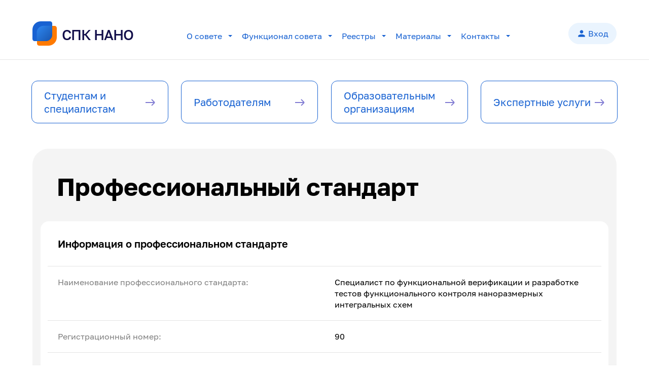

--- FILE ---
content_type: text/html; charset=UTF-8
request_url: https://spknano.ru/professionalnye-standarty/3654/
body_size: 14968
content:
    <!doctype html>
    <!--[if IE]><html class="no-js ie" lang="ru"><![endif]-->
    <!--[if !IE]><!-->
<html class="no-js no-ie" lang="ru">
    <!--<![endif]-->
    <head>
        <title>СПК НАНО – Совет по професиональным квалификациям в наноиндустрии</title>
        <meta http-equiv="Content-Type" content="text/html; charset=UTF-8" />
<meta name="robots" content="index, follow" />
<meta name="keywords" content="Межотраслевое Объединение Наноиндустрии" />
<meta name="description" content="Межотраслевое Объединение Наноиндустрии" />
<script type="text/javascript" data-skip-moving="true">(function(w, d, n) {var cl = "bx-core";var ht = d.documentElement;var htc = ht ? ht.className : undefined;if (htc === undefined || htc.indexOf(cl) !== -1){return;}var ua = n.userAgent;if (/(iPad;)|(iPhone;)/i.test(ua)){cl += " bx-ios";}else if (/Windows/i.test(ua)){cl += ' bx-win';}else if (/Macintosh/i.test(ua)){cl += " bx-mac";}else if (/Linux/i.test(ua) && !/Android/i.test(ua)){cl += " bx-linux";}else if (/Android/i.test(ua)){cl += " bx-android";}cl += (/(ipad|iphone|android|mobile|touch)/i.test(ua) ? " bx-touch" : " bx-no-touch");cl += w.devicePixelRatio && w.devicePixelRatio >= 2? " bx-retina": " bx-no-retina";var ieVersion = -1;if (/AppleWebKit/.test(ua)){cl += " bx-chrome";}else if (/Opera/.test(ua)){cl += " bx-opera";}else if (/Firefox/.test(ua)){cl += " bx-firefox";}ht.className = htc ? htc + " " + cl : cl;})(window, document, navigator);</script>


<link href="/bitrix/cache/css/s1/main/template_3bf60e9a674dbba6798686c824bb1c1b/template_3bf60e9a674dbba6798686c824bb1c1b_v1.css?1700222204988554" type="text/css"  data-template-style="true" rel="stylesheet" />







<script id="modernizr" data-skip-moving>!function(e,n,s){var l=[],o={_version:"3.6.0",_config:{classPrefix:"",enableClasses:!0,enableJSClass:!0,usePrefixes:!0},_q:[],on:function(e,n){var s=this;setTimeout(function(){n(s[e])},0)},addTest:function(e,n,s){l.push({name:e,fn:n,options:s})},addAsyncTest:function(e){l.push({name:null,fn:e})}},f=function(){};f.prototype=o,f=new f;var r=[];var a=n.documentElement,t="svg"===a.nodeName.toLowerCase();!function(){var e,n,s,o,a,t;for(var i in l)if(l.hasOwnProperty(i)){if(e=[],(n=l[i]).name&&(e.push(n.name.toLowerCase()),n.options&&n.options.aliases&&n.options.aliases.length))for(s=0;s<n.options.aliases.length;s++)e.push(n.options.aliases[s].toLowerCase());for(o="function"==typeof n.fn?n.fn():n.fn,a=0;a<e.length;a++)1===(t=e[a].split(".")).length?f[t[0]]=o:(!f[t[0]]||f[t[0]]instanceof Boolean||(f[t[0]]=new Boolean(f[t[0]])),f[t[0]][t[1]]=o),r.push((o?"":"no-")+t.join("-"))}}(),function(e){var n=a.className,s=f._config.classPrefix||"";if(t&&(n=n.baseVal),f._config.enableJSClass){var o=new RegExp("(^|\\s)"+s+"no-js(\\s|$)");n=n.replace(o,"$1"+s+"js$2")}f._config.enableClasses&&(n+=" "+s+e.join(" "+s),t?a.className.baseVal=n:a.className=n)}(r),delete o.addTest,delete o.addAsyncTest;for(var i=0;i<f._q.length;i++)f._q[i]();e.Modernizr=f}(window,document);</script>



                <meta name="viewport" content="width=device-width, initial-scale=1, maximum-scale=1, shrink-to-fit=no, user-scalable=no" />
        <meta property="og:title" content="СПК НАНО – Совет по професиональным квалификациям в наноиндустрии">
<meta property="og:image" content="https://spknano.ru/local/templates/main/dist/assets/img/logo_spk.png">
<meta property="og:url" content="https://spknano.ru/professionalnye-standarty/3654/index.php">
<meta property="og:description" content="Межотраслевое Объединение Наноиндустрии">
<meta property="twitter:card" content="summary">
<meta property="twitter:title" content="СПК НАНО – Совет по професиональным квалификациям в наноиндустрии">
<meta property="twitter:description" content="Межотраслевое Объединение Наноиндустрии">
<meta property="twitter:image" content="https://spknano.ru/local/templates/main/dist/assets/img/logo_spk.png">
<meta property="twitter:url" content="https://spknano.ru/professionalnye-standarty/3654/index.php">
        <link rel="shortcut icon" type="image/x-icon" href="/local/templates/main/dist/assets/favicon/favicon.ico?1">
<link rel="apple-touch-icon" sizes="57x57" href="/local/templates/main/dist/assets/favicon/apple-icon-57x57.png?1">
<link rel="apple-touch-icon" sizes="60x60" href="/local/templates/main/dist/assets/favicon/apple-icon-60x60.png?1">
<link rel="apple-touch-icon" sizes="72x72" href="/local/templates/main/dist/assets/favicon/apple-icon-72x72.png?1">
<link rel="apple-touch-icon" sizes="76x76" href="/local/templates/main/dist/assets/favicon/apple-icon-76x76.png?1">
<link rel="apple-touch-icon" sizes="114x114" href="/local/templates/main/dist/assets/favicon/apple-icon-114x114.png?1">
<link rel="apple-touch-icon" sizes="120x120" href="/local/templates/main/dist/assets/favicon/apple-icon-120x120.png?1">
<link rel="apple-touch-icon" sizes="144x144" href="/local/templates/main/dist/assets/favicon/apple-icon-144x144.png?1">
<link rel="apple-touch-icon" sizes="152x152" href="/local/templates/main/dist/assets/favicon/apple-icon-152x152.png?1">
<link rel="apple-touch-icon" sizes="180x180" href="/local/templates/main/dist/assets/favicon/apple-icon-180x180.png?1">
<link rel="icon" type="image/png" sizes="192x192"  href="/local/templates/main/dist/assets/favicon/android-icon-192x192.png?1">
<link rel="icon" type="image/png" sizes="32x32" href="/local/templates/main/dist/assets/favicon/favicon-32x32.png?1">
<link rel="icon" type="image/png" sizes="96x96" href="/local/templates/main/dist/assets/favicon/favicon-96x96.png?1">
<link rel="icon" type="image/png" sizes="16x16" href="/local/templates/main/dist/assets/favicon/favicon-16x16.png?1">
<link rel="manifest" href="/local/templates/main/dist/assets/favicon/manifest.json?1">
<meta name="msapplication-TileColor" content="#ffffff">
<meta name="msapplication-TileImage" content="/local/templates/main/dist/assets/favicon/ms-icon-144x144.png?1">
<meta name="theme-color" content="#ffffff">
    </head>
<body class="body is-inner" data-controller="App">


<div class="loader">
    <div class="page-loader"></div>
</div>


<div class="site-header" data-controller="MainHeader">
    <div class="site-header__container">

        <!-- site-header__burger site-header__burger--< ?= $arResult['MODE'] ?>  -->
        <!-- data-toggle="modal" -->

        <a class="menu-burger__header column-xs-1 column-sm-1 d-xl-none" data-controller="BurgerAnimation">
            <span></span>
        </a>

        <a class="site-header__logo column-xs-5 column-sm-5 column-lg-2 column-xl-1" href="/">
            <i class="site-header__logo-icon"></i>
            <span class="site-header__logo-text">
                СПК НАНО
            </span>
        </a>
        <div class="container-fuid d-none d-xl-block column-xl-7 ml-0 pl-0">
            
<div class="site-header__menu">
            <div class="site-header__menu-group col-md-2 col-xl-2 d-none d-xl-block">
            <a class="site-header__menu-text" data-controller="SiteHeaderItem" data-class="show" data-id="menu_main_0">
                                    <span class="site-header__menu-link is-disabled">О совете</span>
                            </a>
            <ul class="site-header__menu-list" id="menu_main_0">
                                    <li class="site-header__menu-item">
                        <a class="site-header__menu-sublink" href="/bazovaya-organizatsiya/">Базовая организация</a>
                    </li>
                                    <li class="site-header__menu-item">
                        <a class="site-header__menu-sublink" href="/polozhenie-o-sovete/">Положение</a>
                    </li>
                                    <li class="site-header__menu-item">
                        <a class="site-header__menu-sublink" href="/sostav-soveta/">Состав</a>
                    </li>
                                    <li class="site-header__menu-item">
                        <a class="site-header__menu-sublink" href="/sostav-tsentralnoy-attestatsionnoy-komissii/">ЦАК</a>
                    </li>
                                    <li class="site-header__menu-item">
                        <a class="site-header__menu-sublink" href="/sostav-apellyatsionnoy-komissii/">Апелляционная комиссия</a>
                    </li>
                                    <li class="site-header__menu-item">
                        <a class="site-header__menu-sublink" href="/akkreditatsionnyy-sovet/">Аккредитационный совет</a>
                    </li>
                                    <li class="site-header__menu-item">
                        <a class="site-header__menu-sublink" href="/materialy-zasedaniy-soveta/">Материалы заседаний Совета</a>
                    </li>
                            </ul>
        </div>
            <div class="site-header__menu-group col-md-3 col-xl-3 d-none d-xl-block">
            <a class="site-header__menu-text" data-controller="SiteHeaderItem" data-class="show" data-id="menu_main_1">
                                    <span class="site-header__menu-link is-disabled">Функционал совета</span>
                            </a>
            <ul class="site-header__menu-list" id="menu_main_1">
                                    <li class="site-header__menu-item">
                        <a class="site-header__menu-sublink" href="/monitoring-rynka-truda/">Мониторинг рынка труда</a>
                    </li>
                                    <li class="site-header__menu-item">
                        <a class="site-header__menu-sublink" href="/razrabotka-professionalnykh-standartov/">Разработка профстандартов</a>
                    </li>
                                    <li class="site-header__menu-item">
                        <a class="site-header__menu-sublink" href="/ekspertiza-fgos-i-programm/">Экспертиза ФГОС и программ</a>
                    </li>
                                    <li class="site-header__menu-item">
                        <a class="site-header__menu-sublink" href="/professionalno-obshchestvennaya-akkreditatsiya/">ПОА</a>
                    </li>
                                    <li class="site-header__menu-item">
                        <a class="site-header__menu-sublink" href="/nezavisimaya-otsenka-kvalifikatsii/">НОК</a>
                    </li>
                                    <li class="site-header__menu-item">
                        <a class="site-header__menu-sublink" href="/ramka-kvaifikatsii/">Рамка квалификаций</a>
                    </li>
                                    <li class="site-header__menu-item">
                        <a class="site-header__menu-sublink" href="/novosti/">Новости</a>
                    </li>
                                    <li class="site-header__menu-item">
                        <a class="site-header__menu-sublink" href="/sobytiya/">График мероприятий</a>
                    </li>
                            </ul>
        </div>
            <div class="site-header__menu-group col-md-2 col-xl-2 d-none d-xl-block">
            <a class="site-header__menu-text" data-controller="SiteHeaderItem" data-class="show" data-id="menu_main_2">
                                    <span class="site-header__menu-link is-disabled">Реестры</span>
                            </a>
            <ul class="site-header__menu-list" id="menu_main_2">
                                    <li class="site-header__menu-item">
                        <a class="site-header__menu-sublink" href="/akkreditovannye-programmy/">Аккредитованные программы</a>
                    </li>
                                    <li class="site-header__menu-item">
                        <a class="site-header__menu-sublink" href="/professionalnye-kvalifikatsii/">Профессиональные квалификации</a>
                    </li>
                                    <li class="site-header__menu-item">
                        <a class="site-header__menu-sublink is-active" href="/professionalnye-standarty/">Профессиональные стандарты</a>
                    </li>
                                    <li class="site-header__menu-item">
                        <a class="site-header__menu-sublink" href="/svidetelstva-o-kvalifikatsii/">Свидетельства</a>
                    </li>
                                    <li class="site-header__menu-item">
                        <a class="site-header__menu-sublink" href="/tsentry-otsenki-kvalifikatsii-i-ekzamenatsionnye-tsentry/">Центры оценки квалификации и экзаменационные центры</a>
                    </li>
                                    <li class="site-header__menu-item">
                        <a class="site-header__menu-sublink" href="/eksperty-v-oblasti-otsenki-kvalifikatsii/">Эксперты по оценке</a>
                    </li>
                                    <li class="site-header__menu-item">
                        <a class="site-header__menu-sublink" href="/eksperty-po-razrabotke-otsenochnykh-sredstv-i-proektov-kvalifikatsiy/">Эксперты по разработке оценочных средств</a>
                    </li>
                                    <li class="site-header__menu-item">
                        <a class="site-header__menu-sublink" href="/eksperty-po-professionalno-obshchestvennoy-akkreditatsii/">Эксперты по ПОА</a>
                    </li>
                                    <li class="site-header__menu-item">
                        <a class="site-header__menu-sublink" href="/reestr-soglasheniy/">Соглашения с отраслевыми СПК</a>
                    </li>
                            </ul>
        </div>
            <div class="site-header__menu-group col-md-2 col-xl-2 d-none d-xl-block">
            <a class="site-header__menu-text" data-controller="SiteHeaderItem" data-class="show" data-id="menu_main_3">
                                    <span class="site-header__menu-link is-disabled">Материалы</span>
                            </a>
            <ul class="site-header__menu-list" id="menu_main_3">
                                    <li class="site-header__menu-item">
                        <a class="site-header__menu-sublink" href="/otchety-o-deyatelnosti-soveta/">Отчеты о деятельности</a>
                    </li>
                                    <li class="site-header__menu-item">
                        <a class="site-header__menu-sublink" href="/primery-otsenochnykh-sredstv/">Примеры оценочных средств</a>
                    </li>
                                    <li class="site-header__menu-item">
                        <a class="site-header__menu-sublink" href="/baza-znaniy/">База документов</a>
                    </li>
                                    <li class="site-header__menu-item">
                        <a class="site-header__menu-sublink" href="/plan-rabot/">План работы</a>
                    </li>
                            </ul>
        </div>
            <div class="site-header__menu-group col-md-2 col-xl-2 d-none d-xl-block">
            <a class="site-header__menu-text" data-controller="SiteHeaderItem" data-class="show" data-id="menu_main_4">
                                    <span class="site-header__menu-link is-disabled">Контакты</span>
                            </a>
            <ul class="site-header__menu-list" id="menu_main_4">
                                    <li class="site-header__menu-item">
                        <a class="site-header__menu-sublink" href="/kontakty/">Как с нами связаться</a>
                    </li>
                            </ul>
        </div>
    </div>
        </div>
        <div class="site-header__buttons column-xs-3 column-sm-4 column-lg-7 column-xl-1 px-0">
                            <a class="site-header__btn site-header__btn--profile" href="/personal/">
                    <div class="site-header__btn--lefticon">
                        <i class="material-icons">person</i>                    </div>
                    Вход
                </a>
                    </div>
    </div>
    <div class="site-header__container--mobile" id="mobile-menu-id">
        
<div class="site-header__menu--mobile row">
            <div class="site-header__menu-group--mobile col-12">
            <a class="site-header__menu-text--mobile" data-controller="SiteHeaderItem" 
                    data-class="show-height-list" data-crossbtn="menu_cross_main_0"
                    data-id="menu_mobile_main_0">
                                    <span class="site-header__menu-link--mobile is-disabled">О совете                </span>
                                <span class="site-header__menu-link--righticon" id="menu_cross_main_0">
                    <i class="site-header__menu-link--mobile material-icons">add</i>                </span>
            </a>
            <ul class="site-header__menu-list--mobile" id="menu_mobile_main_0">
                                    <li class="site-header__menu-item--mobile">
                        <a class="site-header__menu-sublink--mobile" href="/bazovaya-organizatsiya/">Базовая организация</a>
                    </li>
                                    <li class="site-header__menu-item--mobile">
                        <a class="site-header__menu-sublink--mobile" href="/polozhenie-o-sovete/">Положение</a>
                    </li>
                                    <li class="site-header__menu-item--mobile">
                        <a class="site-header__menu-sublink--mobile" href="/sostav-soveta/">Состав</a>
                    </li>
                                    <li class="site-header__menu-item--mobile">
                        <a class="site-header__menu-sublink--mobile" href="/sostav-tsentralnoy-attestatsionnoy-komissii/">ЦАК</a>
                    </li>
                                    <li class="site-header__menu-item--mobile">
                        <a class="site-header__menu-sublink--mobile" href="/sostav-apellyatsionnoy-komissii/">Апелляционная комиссия</a>
                    </li>
                                    <li class="site-header__menu-item--mobile">
                        <a class="site-header__menu-sublink--mobile" href="/akkreditatsionnyy-sovet/">Аккредитационный совет</a>
                    </li>
                                    <li class="site-header__menu-item--mobile">
                        <a class="site-header__menu-sublink--mobile" href="/materialy-zasedaniy-soveta/">Материалы заседаний Совета</a>
                    </li>
                            </ul>
        </div>
            <div class="site-header__menu-group--mobile col-12">
            <a class="site-header__menu-text--mobile" data-controller="SiteHeaderItem" 
                    data-class="show-height-list" data-crossbtn="menu_cross_main_1"
                    data-id="menu_mobile_main_1">
                                    <span class="site-header__menu-link--mobile is-disabled">Функционал совета                </span>
                                <span class="site-header__menu-link--righticon" id="menu_cross_main_1">
                    <i class="site-header__menu-link--mobile material-icons">add</i>                </span>
            </a>
            <ul class="site-header__menu-list--mobile" id="menu_mobile_main_1">
                                    <li class="site-header__menu-item--mobile">
                        <a class="site-header__menu-sublink--mobile" href="/monitoring-rynka-truda/">Мониторинг рынка труда</a>
                    </li>
                                    <li class="site-header__menu-item--mobile">
                        <a class="site-header__menu-sublink--mobile" href="/razrabotka-professionalnykh-standartov/">Разработка профстандартов</a>
                    </li>
                                    <li class="site-header__menu-item--mobile">
                        <a class="site-header__menu-sublink--mobile" href="/ekspertiza-fgos-i-programm/">Экспертиза ФГОС и программ</a>
                    </li>
                                    <li class="site-header__menu-item--mobile">
                        <a class="site-header__menu-sublink--mobile" href="/professionalno-obshchestvennaya-akkreditatsiya/">ПОА</a>
                    </li>
                                    <li class="site-header__menu-item--mobile">
                        <a class="site-header__menu-sublink--mobile" href="/nezavisimaya-otsenka-kvalifikatsii/">НОК</a>
                    </li>
                                    <li class="site-header__menu-item--mobile">
                        <a class="site-header__menu-sublink--mobile" href="/ramka-kvaifikatsii/">Рамка квалификаций</a>
                    </li>
                                    <li class="site-header__menu-item--mobile">
                        <a class="site-header__menu-sublink--mobile" href="/novosti/">Новости</a>
                    </li>
                                    <li class="site-header__menu-item--mobile">
                        <a class="site-header__menu-sublink--mobile" href="/sobytiya/">График мероприятий</a>
                    </li>
                            </ul>
        </div>
            <div class="site-header__menu-group--mobile col-12">
            <a class="site-header__menu-text--mobile" data-controller="SiteHeaderItem" 
                    data-class="show-height-list" data-crossbtn="menu_cross_main_2"
                    data-id="menu_mobile_main_2">
                                    <span class="site-header__menu-link--mobile is-disabled">Реестры                </span>
                                <span class="site-header__menu-link--righticon" id="menu_cross_main_2">
                    <i class="site-header__menu-link--mobile material-icons">add</i>                </span>
            </a>
            <ul class="site-header__menu-list--mobile" id="menu_mobile_main_2">
                                    <li class="site-header__menu-item--mobile">
                        <a class="site-header__menu-sublink--mobile" href="/akkreditovannye-programmy/">Аккредитованные программы</a>
                    </li>
                                    <li class="site-header__menu-item--mobile">
                        <a class="site-header__menu-sublink--mobile" href="/professionalnye-kvalifikatsii/">Профессиональные квалификации</a>
                    </li>
                                    <li class="site-header__menu-item--mobile">
                        <a class="site-header__menu-sublink--mobile is-active" href="/professionalnye-standarty/">Профессиональные стандарты</a>
                    </li>
                                    <li class="site-header__menu-item--mobile">
                        <a class="site-header__menu-sublink--mobile" href="/svidetelstva-o-kvalifikatsii/">Свидетельства</a>
                    </li>
                                    <li class="site-header__menu-item--mobile">
                        <a class="site-header__menu-sublink--mobile" href="/tsentry-otsenki-kvalifikatsii-i-ekzamenatsionnye-tsentry/">Центры оценки квалификации и экзаменационные центры</a>
                    </li>
                                    <li class="site-header__menu-item--mobile">
                        <a class="site-header__menu-sublink--mobile" href="/eksperty-v-oblasti-otsenki-kvalifikatsii/">Эксперты по оценке</a>
                    </li>
                                    <li class="site-header__menu-item--mobile">
                        <a class="site-header__menu-sublink--mobile" href="/eksperty-po-razrabotke-otsenochnykh-sredstv-i-proektov-kvalifikatsiy/">Эксперты по разработке оценочных средств</a>
                    </li>
                                    <li class="site-header__menu-item--mobile">
                        <a class="site-header__menu-sublink--mobile" href="/eksperty-po-professionalno-obshchestvennoy-akkreditatsii/">Эксперты по ПОА</a>
                    </li>
                                    <li class="site-header__menu-item--mobile">
                        <a class="site-header__menu-sublink--mobile" href="/reestr-soglasheniy/">Соглашения с отраслевыми СПК</a>
                    </li>
                            </ul>
        </div>
            <div class="site-header__menu-group--mobile col-12">
            <a class="site-header__menu-text--mobile" data-controller="SiteHeaderItem" 
                    data-class="show-height-list" data-crossbtn="menu_cross_main_3"
                    data-id="menu_mobile_main_3">
                                    <span class="site-header__menu-link--mobile is-disabled">Материалы                </span>
                                <span class="site-header__menu-link--righticon" id="menu_cross_main_3">
                    <i class="site-header__menu-link--mobile material-icons">add</i>                </span>
            </a>
            <ul class="site-header__menu-list--mobile" id="menu_mobile_main_3">
                                    <li class="site-header__menu-item--mobile">
                        <a class="site-header__menu-sublink--mobile" href="/otchety-o-deyatelnosti-soveta/">Отчеты о деятельности</a>
                    </li>
                                    <li class="site-header__menu-item--mobile">
                        <a class="site-header__menu-sublink--mobile" href="/primery-otsenochnykh-sredstv/">Примеры оценочных средств</a>
                    </li>
                                    <li class="site-header__menu-item--mobile">
                        <a class="site-header__menu-sublink--mobile" href="/baza-znaniy/">База документов</a>
                    </li>
                                    <li class="site-header__menu-item--mobile">
                        <a class="site-header__menu-sublink--mobile" href="/plan-rabot/">План работы</a>
                    </li>
                            </ul>
        </div>
            <div class="site-header__menu-group--mobile col-12">
            <a class="site-header__menu-text--mobile" data-controller="SiteHeaderItem" 
                    data-class="show-height-list" data-crossbtn="menu_cross_main_4"
                    data-id="menu_mobile_main_4">
                                    <span class="site-header__menu-link--mobile is-disabled">Контакты                </span>
                                <span class="site-header__menu-link--righticon" id="menu_cross_main_4">
                    <i class="site-header__menu-link--mobile material-icons">add</i>                </span>
            </a>
            <ul class="site-header__menu-list--mobile" id="menu_mobile_main_4">
                                    <li class="site-header__menu-item--mobile">
                        <a class="site-header__menu-sublink--mobile" href="/kontakty/">Как с нами связаться</a>
                    </li>
                            </ul>
        </div>
    </div>
    </div>
</div>
<div class="container-fluid" data-controller="InnerLayoutController">
    <svg xmlns="http://www.w3.org/2000/svg" class="d-none">
        <symbol width="38" height="26" viewBox="0 0 38 26" xmlns="http://www.w3.org/2000/svg" id="icon-left-arrow">
            <path d="M38 13H2M2 13L14 1M2 13L14 25" stroke-width="2"></path>
        </symbol>
        <symbol width="38" height="26" viewBox="0 0 38 26" xmlns="http://www.w3.org/2000/svg" id="icon-right-arrow">
            <path d="M0 13H36M36 13L24 1M36 13L24 25" stroke-width="2"></path>
        </symbol>
    </svg>
    
<div id="menucontainer-header" class="site-btnmenu__container--nobreak ">
    
<div id="innerrow" class="site-btnmenu--nobreak row">
            <div class="site-btnmenu__menu-group   column-xs-3"
            id="btnmenu_group_header_0">
            <span class="site-btnmenu__modebtn modebtn--header"
                    data-container="menucontainer-header"
                    id="btnmenu_btn_header_0"
                    data-thisid="btnmenu_btn_header_0"
                    data-groupid="btnmenu_group_header_0"
                    data-controller="SiteBtnMenuToggle"
                    data-id="btnmenu_header_0"
                    data-overlay="btnmenu_overlay_header_0"
                    data-icon="btnmenu_arrow_header_0"
                    data-mode="header"
                    data-rotate="down">
                <a>
                    Студентам и специалистам                </a>
                <span class="site-btnmenu__modebtn--righticon" id="btnmenu_arrow_header_0"></span>
            </span>
            <ul class="site-btnmenu__menu-list" id="btnmenu_header_0">
                <li class="d-flex d-md-none justify-content-end">
                    <a class="site-btnmenu__menubtn" href="#"
                        data-container="menucontainer-header"
                        id="btnmenu_btn_header_0"
                        data-thisid="btnmenu_btn_header_0"
                        data-groupid="btnmenu_group_header_0"
                        data-controller="SiteBtnMenuToggle"
                        data-id="btnmenu_header_0"
                        data-overlay="btnmenu_overlay_header_0"
                        data-icon="btnmenu_arrow_header_0"
                        data-mode="header"
                        data-rotate="down">Закрыть</a>
                </li>
                                    <li class="site-btnmenu__menu-item">
                        <a class="site-btnmenu__menu-sublink--noborder" href="/about/nok/">Независимая оценка квалификации</a>
                    </li>
                            </ul>
            <div class="site-btnmenu__overlay" id="btnmenu_overlay_header_0"></div>
        </div>
            <div class="site-btnmenu__menu-group   column-xs-3"
            id="btnmenu_group_header_1">
            <span class="site-btnmenu__modebtn modebtn--header"
                    data-container="menucontainer-header"
                    id="btnmenu_btn_header_1"
                    data-thisid="btnmenu_btn_header_1"
                    data-groupid="btnmenu_group_header_1"
                    data-controller="SiteBtnMenuToggle"
                    data-id="btnmenu_header_1"
                    data-overlay="btnmenu_overlay_header_1"
                    data-icon="btnmenu_arrow_header_1"
                    data-mode="header"
                    data-rotate="down">
                <a>
                    Работодателям                </a>
                <span class="site-btnmenu__modebtn--righticon" id="btnmenu_arrow_header_1"></span>
            </span>
            <ul class="site-btnmenu__menu-list" id="btnmenu_header_1">
                <li class="d-flex d-md-none justify-content-end">
                    <a class="site-btnmenu__menubtn" href="#"
                        data-container="menucontainer-header"
                        id="btnmenu_btn_header_1"
                        data-thisid="btnmenu_btn_header_1"
                        data-groupid="btnmenu_group_header_1"
                        data-controller="SiteBtnMenuToggle"
                        data-id="btnmenu_header_1"
                        data-overlay="btnmenu_overlay_header_1"
                        data-icon="btnmenu_arrow_header_1"
                        data-mode="header"
                        data-rotate="down">Закрыть</a>
                </li>
                                    <li class="site-btnmenu__menu-item">
                        <a class="site-btnmenu__menu-sublink" href="/about/prof-standarts-introduction/">Внедрение профстандартов в работу организации</a>
                    </li>
                                    <li class="site-btnmenu__menu-item">
                        <a class="site-btnmenu__menu-sublink--noborder" href="/about/employees-qualifications-assessment/">Оценка квалификации сотрудников и соискателей</a>
                    </li>
                            </ul>
            <div class="site-btnmenu__overlay" id="btnmenu_overlay_header_1"></div>
        </div>
            <div class="site-btnmenu__menu-group   column-xs-3"
            id="btnmenu_group_header_2">
            <span class="site-btnmenu__modebtn modebtn--header"
                    data-container="menucontainer-header"
                    id="btnmenu_btn_header_2"
                    data-thisid="btnmenu_btn_header_2"
                    data-groupid="btnmenu_group_header_2"
                    data-controller="SiteBtnMenuToggle"
                    data-id="btnmenu_header_2"
                    data-overlay="btnmenu_overlay_header_2"
                    data-icon="btnmenu_arrow_header_2"
                    data-mode="header"
                    data-rotate="down">
                <a>
                    Образовательным организациям                </a>
                <span class="site-btnmenu__modebtn--righticon" id="btnmenu_arrow_header_2"></span>
            </span>
            <ul class="site-btnmenu__menu-list" id="btnmenu_header_2">
                <li class="d-flex d-md-none justify-content-end">
                    <a class="site-btnmenu__menubtn" href="#"
                        data-container="menucontainer-header"
                        id="btnmenu_btn_header_2"
                        data-thisid="btnmenu_btn_header_2"
                        data-groupid="btnmenu_group_header_2"
                        data-controller="SiteBtnMenuToggle"
                        data-id="btnmenu_header_2"
                        data-overlay="btnmenu_overlay_header_2"
                        data-icon="btnmenu_arrow_header_2"
                        data-mode="header"
                        data-rotate="down">Закрыть</a>
                </li>
                                    <li class="site-btnmenu__menu-item">
                        <a class="site-btnmenu__menu-sublink" href="/about/poa/">Профессионально-общественная аккредитация</a>
                    </li>
                                    <li class="site-btnmenu__menu-item">
                        <a class="site-btnmenu__menu-sublink--noborder" href="/about/examination-center-establishment/">Создание экзаменационного центра на базе ВУЗа</a>
                    </li>
                            </ul>
            <div class="site-btnmenu__overlay" id="btnmenu_overlay_header_2"></div>
        </div>
            <div class="site-btnmenu__menu-group   column-xs-3"
            id="btnmenu_group_header_3">
            <span class="site-btnmenu__modebtn modebtn--header"
                    data-container="menucontainer-header"
                    id="btnmenu_btn_header_3"
                    data-thisid="btnmenu_btn_header_3"
                    data-groupid="btnmenu_group_header_3"
                    data-controller="SiteBtnMenuToggle"
                    data-id="btnmenu_header_3"
                    data-overlay="btnmenu_overlay_header_3"
                    data-icon="btnmenu_arrow_header_3"
                    data-mode="header"
                    data-rotate="down">
                <a>
                    Экспертные услуги                </a>
                <span class="site-btnmenu__modebtn--righticon" id="btnmenu_arrow_header_3"></span>
            </span>
            <ul class="site-btnmenu__menu-list" id="btnmenu_header_3">
                <li class="d-flex d-md-none justify-content-end">
                    <a class="site-btnmenu__menubtn" href="#"
                        data-container="menucontainer-header"
                        id="btnmenu_btn_header_3"
                        data-thisid="btnmenu_btn_header_3"
                        data-groupid="btnmenu_group_header_3"
                        data-controller="SiteBtnMenuToggle"
                        data-id="btnmenu_header_3"
                        data-overlay="btnmenu_overlay_header_3"
                        data-icon="btnmenu_arrow_header_3"
                        data-mode="header"
                        data-rotate="down">Закрыть</a>
                </li>
                                    <li class="site-btnmenu__menu-item">
                        <a class="site-btnmenu__menu-sublink" href="/about/prof-standarts-development/">Разработка профессиональных стандартов, профессиональных квалификаций и оценочных средств</a>
                    </li>
                                    <li class="site-btnmenu__menu-item">
                        <a class="site-btnmenu__menu-sublink--noborder" href="/about/legal-acts-development-and-review/">Разработка и экспертиза НПА</a>
                    </li>
                            </ul>
            <div class="site-btnmenu__overlay" id="btnmenu_overlay_header_3"></div>
        </div>
    </div>
</div>



<div class="standards-detail">
    <div class="standards-detail__header">
        <div class="standards-detail__title">
            Профессиональный стандарт
        </div>
    </div>
    <div class="standards-detail__mycard">
        <div class="standards-detail__mycard-header">
            Информация о профессиональном стандарте
        </div>
        
<div class="ui-details">
            <div class="ui-details__info ui-details__info-name">
            Наименование профессионального стандарта:
        </div>
        <div class="ui-details__info ui-details__info-text">
                            Специалист по функциональной верификации и разработке тестов функционального контроля наноразмерных интегральных схем                    </div>
            <div class="ui-details__info ui-details__info-name">
            Регистрационный номер:
        </div>
        <div class="ui-details__info ui-details__info-text">
                            90                    </div>
            <div class="ui-details__info ui-details__info-name">
            Код:
        </div>
        <div class="ui-details__info ui-details__info-text">
                            40.019                    </div>
            <div class="ui-details__info ui-details__info-name">
            Вид профессиональной деятельности:
        </div>
        <div class="ui-details__info ui-details__info-text">
                            Обеспечение качества и соответствия моделей всех уровней абстракции (согласно маршруту разработки ИС) наноразмерной ИС заявленным спецификациям и характеристикам, подтверждение заявленных функциональных и электрических параметров изготовленных ИС                    </div>
            <div class="ui-details__info ui-details__info-name">
            Приказ Министерства труда России:
        </div>
        <div class="ui-details__info ui-details__info-text">
                            № 235н от 11.04.2014                    </div>
            <div class="ui-details__info ui-details__info-name">
            Приказ Министерства юстиции России:
        </div>
        <div class="ui-details__info ui-details__info-text">
                            № 32347 от 20.05.2014                    </div>
    </div>
    </div>
    <div class="public-data-table-detail">
        <div class="public-data-table-detail__header">
            Профессиональные квалификации
        </div>
        
<div class="public-data-table">
                    <table class="d-none" data-controller="PublicDataTable"  data-language='{"searchPlaceholder":"Найти","paginate":{"previous":"\u003Ci class=\u0022material-icons-new md-west\u0022\u003E\u003C\/i\u003E","next":"\u003Ci class=\u0022material-icons-new md-east\u0022\u003E\u003C\/i\u003E"}}' >
            <thead>
            <tr>
                                    <th class="public-data-table__cell  public-data-table__cell--register-number">Реестровый<br>номер ПК</th>
                                    <th class="public-data-table__cell  public-data-table__cell--name">Наименование ПК</th>
                                    <th class="public-data-table__cell  public-data-table__cell--level">Уровень<br>(подуровень)</th>
                                    <th class="public-data-table__cell  public-data-table__cell--validity">Срок действия<br>свидетельства </th>
                            </tr>
            </thead>
            <tbody>
                            <tr class="public-data-table__row  public-data-table__row--use-url">
                                            <td class="public-data-table__cell  public-data-table__cell--register-number" >
                                                            <a href="/professionalnye-kvalifikatsii/2698/">40.01900.01</a>
                                                    </td>
                                            <td class="public-data-table__cell  public-data-table__cell--name" >
                                                            <a href="/professionalnye-kvalifikatsii/2698/">Инженер по разработке средств функционального контроля интегральной схемы и ее составных блоков (6 уровень квалификации)</a>
                                                    </td>
                                            <td class="public-data-table__cell  public-data-table__cell--level" >
                                                            <a href="/professionalnye-kvalifikatsii/2698/">6 уровень профессиональной квалификации</a>
                                                    </td>
                                            <td class="public-data-table__cell  public-data-table__cell--validity" >
                                                            <a href="/professionalnye-kvalifikatsii/2698/">5 лет</a>
                                                    </td>
                                    </tr>
                            <tr class="public-data-table__row  public-data-table__row--use-url">
                                            <td class="public-data-table__cell  public-data-table__cell--register-number" >
                                                            <a href="/professionalnye-kvalifikatsii/2699/">40.01900.02</a>
                                                    </td>
                                            <td class="public-data-table__cell  public-data-table__cell--name" >
                                                            <a href="/professionalnye-kvalifikatsii/2699/">Инженер по разработке тестов функционального контроля моделей интегральной схемы и ее составных блоков (7 уровень квалификации)</a>
                                                    </td>
                                            <td class="public-data-table__cell  public-data-table__cell--level" >
                                                            <a href="/professionalnye-kvalifikatsii/2699/">7 уровень профессиональной квалификации</a>
                                                    </td>
                                            <td class="public-data-table__cell  public-data-table__cell--validity" >
                                                            <a href="/professionalnye-kvalifikatsii/2699/">5 лет</a>
                                                    </td>
                                    </tr>
                        </tbody>
        </table>
    </div>
    </div>
    <div class="standards-detail__mycard">
        <div class="standards-detail__mycard-header standards-detail__mycard-header--no-border">
            Обобщенные трудовые функции и трудовые функции
        </div>
        
<div class="uf-tf">
    <div class="ui-tf__empty">
        <span class="ui-tf__empty-icon"><i class="material-icons">info</i></span>
        <span class="ui-tf__empty-text">Список пуст</span>
    </div>
</div>
    </div>
            <div class="standards-detail__files">
            <div class="standards-detail__files-header">
                Файлы профессионального стандарта
            </div>
            <div class="standards-detail__files-container">
                
<div class="ui-files-block">
            <div class="ui-files-block__item row mx-0 px-0">
            <div class="d-flex column-xs-10 align-items-center">
                <div class="ui-files-block__image"></div>
                <div class="ui-files-block__name">Специалист по функциональной верификации и разработке тестов функционального контроля наноразмерных интегральных схем.pdf</div>
            </div>
            <div class="column-xs-2 justify-content-end d-xs-none d-md-flex ui-files-block__download">
                                <a class="ui-files-block__btn" href="../files/ba5eed066a7f11491626ca6c20dabbe1/">Скачать <i class="material-icons-new md-south"></i></a>
            </div>
            <a href="../files/ba5eed066a7f11491626ca6c20dabbe1/" class="ui-files-block__mob-link"></a>
        </div>
            </div>
            </div>
        </div>
    </div>

</div>


<div class="product-try-now">
    <div class="product-try-now__title">Попробуйте сейчас!</div>
    <div class="product-try-now__description">
        Пройдите профессиональный пробный экзамен. Вы сможете бесплатно оценить свои силы, а система укажет вам на слабые места, если они есть.    </div>
    <a class="product-try-now__button" href="/personal/trial-test/">Пробный экзамен</a>
</div>


<div class="site-footer">
    <div class="site-footer__container mx-auto">
        
<div id="menucontainer-footer" class="site-btnmenu__container mx-auto">
    
<div id="innerrow" class="site-btnmenu row">
            <div class="site-btnmenu__menu-group   column-xs-12 column-sm-6 column-md-4 column-lg-3"
            id="btnmenu_group_footer_0">
            <span class="site-btnmenu__modebtn modebtn--footer"
                    data-container="menucontainer-footer"
                    id="btnmenu_btn_footer_0"
                    data-thisid="btnmenu_btn_footer_0"
                    data-groupid="btnmenu_group_footer_0"
                    data-controller="SiteBtnMenuToggle"
                    data-id="btnmenu_footer_0"
                    data-overlay="btnmenu_overlay_footer_0"
                    data-icon="btnmenu_arrow_footer_0"
                    data-mode="footer"
                    data-rotate="up">
                <a>
                    Студентам и специалистам                </a>
                <span class="site-btnmenu__modebtn--righticon" id="btnmenu_arrow_footer_0"></span>
            </span>
            <ul class="site-btnmenu__menu-list" id="btnmenu_footer_0">
                <li class="d-flex d-md-none justify-content-end">
                    <a class="site-btnmenu__menubtn" href="#"
                        data-container="menucontainer-footer"
                        id="btnmenu_btn_footer_0"
                        data-thisid="btnmenu_btn_footer_0"
                        data-groupid="btnmenu_group_footer_0"
                        data-controller="SiteBtnMenuToggle"
                        data-id="btnmenu_footer_0"
                        data-overlay="btnmenu_overlay_footer_0"
                        data-icon="btnmenu_arrow_footer_0"
                        data-mode="footer"
                        data-rotate="up">Закрыть</a>
                </li>
                                    <li class="site-btnmenu__menu-item">
                        <a class="site-btnmenu__menu-sublink--noborder" href="/about/nok/">Независимая оценка квалификации</a>
                    </li>
                            </ul>
            <div class="site-btnmenu__overlay" id="btnmenu_overlay_footer_0"></div>
        </div>
            <div class="site-btnmenu__menu-group   column-xs-12 column-sm-6 column-md-4 column-lg-3"
            id="btnmenu_group_footer_1">
            <span class="site-btnmenu__modebtn modebtn--footer"
                    data-container="menucontainer-footer"
                    id="btnmenu_btn_footer_1"
                    data-thisid="btnmenu_btn_footer_1"
                    data-groupid="btnmenu_group_footer_1"
                    data-controller="SiteBtnMenuToggle"
                    data-id="btnmenu_footer_1"
                    data-overlay="btnmenu_overlay_footer_1"
                    data-icon="btnmenu_arrow_footer_1"
                    data-mode="footer"
                    data-rotate="up">
                <a>
                    Работодателям                </a>
                <span class="site-btnmenu__modebtn--righticon" id="btnmenu_arrow_footer_1"></span>
            </span>
            <ul class="site-btnmenu__menu-list" id="btnmenu_footer_1">
                <li class="d-flex d-md-none justify-content-end">
                    <a class="site-btnmenu__menubtn" href="#"
                        data-container="menucontainer-footer"
                        id="btnmenu_btn_footer_1"
                        data-thisid="btnmenu_btn_footer_1"
                        data-groupid="btnmenu_group_footer_1"
                        data-controller="SiteBtnMenuToggle"
                        data-id="btnmenu_footer_1"
                        data-overlay="btnmenu_overlay_footer_1"
                        data-icon="btnmenu_arrow_footer_1"
                        data-mode="footer"
                        data-rotate="up">Закрыть</a>
                </li>
                                    <li class="site-btnmenu__menu-item">
                        <a class="site-btnmenu__menu-sublink" href="/about/prof-standarts-introduction/">Внедрение профстандартов в работу организации</a>
                    </li>
                                    <li class="site-btnmenu__menu-item">
                        <a class="site-btnmenu__menu-sublink--noborder" href="/about/employees-qualifications-assessment/">Оценка квалификации сотрудников и соискателей</a>
                    </li>
                            </ul>
            <div class="site-btnmenu__overlay" id="btnmenu_overlay_footer_1"></div>
        </div>
            <div class="site-btnmenu__menu-group   column-xs-12 column-sm-6 column-md-4 column-lg-3"
            id="btnmenu_group_footer_2">
            <span class="site-btnmenu__modebtn modebtn--footer"
                    data-container="menucontainer-footer"
                    id="btnmenu_btn_footer_2"
                    data-thisid="btnmenu_btn_footer_2"
                    data-groupid="btnmenu_group_footer_2"
                    data-controller="SiteBtnMenuToggle"
                    data-id="btnmenu_footer_2"
                    data-overlay="btnmenu_overlay_footer_2"
                    data-icon="btnmenu_arrow_footer_2"
                    data-mode="footer"
                    data-rotate="up">
                <a>
                    Образовательным организациям                </a>
                <span class="site-btnmenu__modebtn--righticon" id="btnmenu_arrow_footer_2"></span>
            </span>
            <ul class="site-btnmenu__menu-list" id="btnmenu_footer_2">
                <li class="d-flex d-md-none justify-content-end">
                    <a class="site-btnmenu__menubtn" href="#"
                        data-container="menucontainer-footer"
                        id="btnmenu_btn_footer_2"
                        data-thisid="btnmenu_btn_footer_2"
                        data-groupid="btnmenu_group_footer_2"
                        data-controller="SiteBtnMenuToggle"
                        data-id="btnmenu_footer_2"
                        data-overlay="btnmenu_overlay_footer_2"
                        data-icon="btnmenu_arrow_footer_2"
                        data-mode="footer"
                        data-rotate="up">Закрыть</a>
                </li>
                                    <li class="site-btnmenu__menu-item">
                        <a class="site-btnmenu__menu-sublink" href="/about/poa/">Профессионально-общественная аккредитация</a>
                    </li>
                                    <li class="site-btnmenu__menu-item">
                        <a class="site-btnmenu__menu-sublink--noborder" href="/about/examination-center-establishment/">Создание экзаменационного центра на базе ВУЗа</a>
                    </li>
                            </ul>
            <div class="site-btnmenu__overlay" id="btnmenu_overlay_footer_2"></div>
        </div>
            <div class="site-btnmenu__menu-group   column-xs-12 column-sm-6 column-md-4 column-lg-3"
            id="btnmenu_group_footer_3">
            <span class="site-btnmenu__modebtn modebtn--footer"
                    data-container="menucontainer-footer"
                    id="btnmenu_btn_footer_3"
                    data-thisid="btnmenu_btn_footer_3"
                    data-groupid="btnmenu_group_footer_3"
                    data-controller="SiteBtnMenuToggle"
                    data-id="btnmenu_footer_3"
                    data-overlay="btnmenu_overlay_footer_3"
                    data-icon="btnmenu_arrow_footer_3"
                    data-mode="footer"
                    data-rotate="up">
                <a>
                    Экспертные услуги                </a>
                <span class="site-btnmenu__modebtn--righticon" id="btnmenu_arrow_footer_3"></span>
            </span>
            <ul class="site-btnmenu__menu-list" id="btnmenu_footer_3">
                <li class="d-flex d-md-none justify-content-end">
                    <a class="site-btnmenu__menubtn" href="#"
                        data-container="menucontainer-footer"
                        id="btnmenu_btn_footer_3"
                        data-thisid="btnmenu_btn_footer_3"
                        data-groupid="btnmenu_group_footer_3"
                        data-controller="SiteBtnMenuToggle"
                        data-id="btnmenu_footer_3"
                        data-overlay="btnmenu_overlay_footer_3"
                        data-icon="btnmenu_arrow_footer_3"
                        data-mode="footer"
                        data-rotate="up">Закрыть</a>
                </li>
                                    <li class="site-btnmenu__menu-item">
                        <a class="site-btnmenu__menu-sublink" href="/about/prof-standarts-development/">Разработка профессиональных стандартов, профессиональных квалификаций и оценочных средств</a>
                    </li>
                                    <li class="site-btnmenu__menu-item">
                        <a class="site-btnmenu__menu-sublink--noborder" href="/about/legal-acts-development-and-review/">Разработка и экспертиза НПА</a>
                    </li>
                            </ul>
            <div class="site-btnmenu__overlay" id="btnmenu_overlay_footer_3"></div>
        </div>
    </div>
</div>
        <div class="row">
            <div class="site-footer__mode-list">
                <div class="container-fuid d-none d-lg-block ">
                    <div class="site-footer__menu row">
            <div class="column-md-3">
                            <div class="site-footer__menu-section">
                    <a class="site-footer__menu-text" data-controller="SitefooterItem" data-class="show" data-id="menu__0">
                                                    <span class="site-footer__menu-link is-disabled">О совете</span>
                                            </a>
                    <ul class="site-footer__menu-list" id="menu__0">
                                                    <li class="site-footer__menu-item">
                                <a class="site-footer__menu-sublink" href="/bazovaya-organizatsiya/">Базовая организация</a>
                            </li>
                                                    <li class="site-footer__menu-item">
                                <a class="site-footer__menu-sublink" href="/polozhenie-o-sovete/">Положение</a>
                            </li>
                                                    <li class="site-footer__menu-item">
                                <a class="site-footer__menu-sublink" href="/sostav-soveta/">Состав</a>
                            </li>
                                                    <li class="site-footer__menu-item">
                                <a class="site-footer__menu-sublink" href="/sostav-tsentralnoy-attestatsionnoy-komissii/">ЦАК</a>
                            </li>
                                                    <li class="site-footer__menu-item">
                                <a class="site-footer__menu-sublink" href="/sostav-apellyatsionnoy-komissii/">Апелляционная комиссия</a>
                            </li>
                                                    <li class="site-footer__menu-item">
                                <a class="site-footer__menu-sublink" href="/akkreditatsionnyy-sovet/">Аккредитационный совет</a>
                            </li>
                                                    <li class="site-footer__menu-item">
                                <a class="site-footer__menu-sublink" href="/materialy-zasedaniy-soveta/">Материалы заседаний Совета</a>
                            </li>
                                            </ul>
                </div>
                        </div>
            <div class="column-md-3">
                            <div class="site-footer__menu-section">
                    <a class="site-footer__menu-text" data-controller="SitefooterItem" data-class="show" data-id="menu__1">
                                                    <span class="site-footer__menu-link is-disabled">Функционал совета</span>
                                            </a>
                    <ul class="site-footer__menu-list" id="menu__1">
                                                    <li class="site-footer__menu-item">
                                <a class="site-footer__menu-sublink" href="/monitoring-rynka-truda/">Мониторинг рынка труда</a>
                            </li>
                                                    <li class="site-footer__menu-item">
                                <a class="site-footer__menu-sublink" href="/razrabotka-professionalnykh-standartov/">Разработка профстандартов</a>
                            </li>
                                                    <li class="site-footer__menu-item">
                                <a class="site-footer__menu-sublink" href="/ekspertiza-fgos-i-programm/">Экспертиза ФГОС и программ</a>
                            </li>
                                                    <li class="site-footer__menu-item">
                                <a class="site-footer__menu-sublink" href="/professionalno-obshchestvennaya-akkreditatsiya/">ПОА</a>
                            </li>
                                                    <li class="site-footer__menu-item">
                                <a class="site-footer__menu-sublink" href="/nezavisimaya-otsenka-kvalifikatsii/">НОК</a>
                            </li>
                                                    <li class="site-footer__menu-item">
                                <a class="site-footer__menu-sublink" href="/ramka-kvaifikatsii/">Рамка квалификаций</a>
                            </li>
                                                    <li class="site-footer__menu-item">
                                <a class="site-footer__menu-sublink" href="/novosti/">Новости</a>
                            </li>
                                                    <li class="site-footer__menu-item">
                                <a class="site-footer__menu-sublink" href="/sobytiya/">График мероприятий</a>
                            </li>
                                            </ul>
                </div>
                        </div>
            <div class="column-md-3">
                            <div class="site-footer__menu-section">
                    <a class="site-footer__menu-text" data-controller="SitefooterItem" data-class="show" data-id="menu__2">
                                                    <span class="site-footer__menu-link is-disabled">Реестры</span>
                                            </a>
                    <ul class="site-footer__menu-list" id="menu__2">
                                                    <li class="site-footer__menu-item">
                                <a class="site-footer__menu-sublink" href="/akkreditovannye-programmy/">Аккредитованные программы</a>
                            </li>
                                                    <li class="site-footer__menu-item">
                                <a class="site-footer__menu-sublink" href="/professionalnye-kvalifikatsii/">Профессиональные квалификации</a>
                            </li>
                                                    <li class="site-footer__menu-item">
                                <a class="site-footer__menu-sublink is-active" href="/professionalnye-standarty/">Профессиональные стандарты</a>
                            </li>
                                                    <li class="site-footer__menu-item">
                                <a class="site-footer__menu-sublink" href="/svidetelstva-o-kvalifikatsii/">Свидетельства</a>
                            </li>
                                                    <li class="site-footer__menu-item">
                                <a class="site-footer__menu-sublink" href="/tsentry-otsenki-kvalifikatsii-i-ekzamenatsionnye-tsentry/">Центры оценки квалификации и экзаменационные центры</a>
                            </li>
                                                    <li class="site-footer__menu-item">
                                <a class="site-footer__menu-sublink" href="/eksperty-v-oblasti-otsenki-kvalifikatsii/">Эксперты по оценке</a>
                            </li>
                                                    <li class="site-footer__menu-item">
                                <a class="site-footer__menu-sublink" href="/eksperty-po-razrabotke-otsenochnykh-sredstv-i-proektov-kvalifikatsiy/">Эксперты по разработке оценочных средств</a>
                            </li>
                                                    <li class="site-footer__menu-item">
                                <a class="site-footer__menu-sublink" href="/eksperty-po-professionalno-obshchestvennoy-akkreditatsii/">Эксперты по ПОА</a>
                            </li>
                                                    <li class="site-footer__menu-item">
                                <a class="site-footer__menu-sublink" href="/reestr-soglasheniy/">Соглашения с отраслевыми СПК</a>
                            </li>
                                            </ul>
                </div>
                        </div>
            <div class="column-md-3">
                            <div class="site-footer__menu-section">
                    <a class="site-footer__menu-text" data-controller="SitefooterItem" data-class="show" data-id="menu__3">
                                                    <span class="site-footer__menu-link is-disabled">Материалы</span>
                                            </a>
                    <ul class="site-footer__menu-list" id="menu__3">
                                                    <li class="site-footer__menu-item">
                                <a class="site-footer__menu-sublink" href="/otchety-o-deyatelnosti-soveta/">Отчеты о деятельности</a>
                            </li>
                                                    <li class="site-footer__menu-item">
                                <a class="site-footer__menu-sublink" href="/primery-otsenochnykh-sredstv/">Примеры оценочных средств</a>
                            </li>
                                                    <li class="site-footer__menu-item">
                                <a class="site-footer__menu-sublink" href="/baza-znaniy/">База документов</a>
                            </li>
                                                    <li class="site-footer__menu-item">
                                <a class="site-footer__menu-sublink" href="/plan-rabot/">План работы</a>
                            </li>
                                            </ul>
                </div>
                                <div class="site-footer__menu-section">
                    <a class="site-footer__menu-text" data-controller="SitefooterItem" data-class="show" data-id="menu__4">
                                                    <span class="site-footer__menu-link is-disabled">Контакты</span>
                                            </a>
                    <ul class="site-footer__menu-list" id="menu__4">
                                                    <li class="site-footer__menu-item">
                                <a class="site-footer__menu-sublink" href="/kontakty/">Как с нами связаться</a>
                            </li>
                                            </ul>
                </div>
                        </div>
    
</div>
                </div>
                <div class="site-footer__container--mobile d-lg-none " id="footermobile-menu-id">
                    
<div class="site-footer__menu--mobile row">
            <div class="site-footer__menu-group--mobile col-12">
            <a class="site-footer__menu-text--mobile" data-controller="SiteFooterItem" 
                    data-class="show-height-footerlist" data-crossbtn="footermenu_cross__0"
                    data-id="footermenu_mobile__0">
                                    <span class="site-footer__menu-link--mobile site-footer__menu-link--opaque-50 is-disabled">О совете                </span>
                                <span class="site-footer__menu-link--righticon" id="footermenu_cross__0">
                    <i class="site-footer__menu-link--mobile material-icons">add</i>                </span>
            </a>
            <ul class="site-footer__menu-list--mobile" id="footermenu_mobile__0">
                                    <li class="site-footer__menu-item--mobile">
                        <a class="site-footer__menu-sublink--mobile" href="/bazovaya-organizatsiya/">Базовая организация</a>
                    </li>
                                    <li class="site-footer__menu-item--mobile">
                        <a class="site-footer__menu-sublink--mobile" href="/polozhenie-o-sovete/">Положение</a>
                    </li>
                                    <li class="site-footer__menu-item--mobile">
                        <a class="site-footer__menu-sublink--mobile" href="/sostav-soveta/">Состав</a>
                    </li>
                                    <li class="site-footer__menu-item--mobile">
                        <a class="site-footer__menu-sublink--mobile" href="/sostav-tsentralnoy-attestatsionnoy-komissii/">ЦАК</a>
                    </li>
                                    <li class="site-footer__menu-item--mobile">
                        <a class="site-footer__menu-sublink--mobile" href="/sostav-apellyatsionnoy-komissii/">Апелляционная комиссия</a>
                    </li>
                                    <li class="site-footer__menu-item--mobile">
                        <a class="site-footer__menu-sublink--mobile" href="/akkreditatsionnyy-sovet/">Аккредитационный совет</a>
                    </li>
                                    <li class="site-footer__menu-item--mobile">
                        <a class="site-footer__menu-sublink--mobile" href="/materialy-zasedaniy-soveta/">Материалы заседаний Совета</a>
                    </li>
                            </ul>
        </div>
            <div class="site-footer__menu-group--mobile col-12">
            <a class="site-footer__menu-text--mobile" data-controller="SiteFooterItem" 
                    data-class="show-height-footerlist" data-crossbtn="footermenu_cross__1"
                    data-id="footermenu_mobile__1">
                                    <span class="site-footer__menu-link--mobile site-footer__menu-link--opaque-50 is-disabled">Функционал совета                </span>
                                <span class="site-footer__menu-link--righticon" id="footermenu_cross__1">
                    <i class="site-footer__menu-link--mobile material-icons">add</i>                </span>
            </a>
            <ul class="site-footer__menu-list--mobile" id="footermenu_mobile__1">
                                    <li class="site-footer__menu-item--mobile">
                        <a class="site-footer__menu-sublink--mobile" href="/monitoring-rynka-truda/">Мониторинг рынка труда</a>
                    </li>
                                    <li class="site-footer__menu-item--mobile">
                        <a class="site-footer__menu-sublink--mobile" href="/razrabotka-professionalnykh-standartov/">Разработка профстандартов</a>
                    </li>
                                    <li class="site-footer__menu-item--mobile">
                        <a class="site-footer__menu-sublink--mobile" href="/ekspertiza-fgos-i-programm/">Экспертиза ФГОС и программ</a>
                    </li>
                                    <li class="site-footer__menu-item--mobile">
                        <a class="site-footer__menu-sublink--mobile" href="/professionalno-obshchestvennaya-akkreditatsiya/">ПОА</a>
                    </li>
                                    <li class="site-footer__menu-item--mobile">
                        <a class="site-footer__menu-sublink--mobile" href="/nezavisimaya-otsenka-kvalifikatsii/">НОК</a>
                    </li>
                                    <li class="site-footer__menu-item--mobile">
                        <a class="site-footer__menu-sublink--mobile" href="/ramka-kvaifikatsii/">Рамка квалификаций</a>
                    </li>
                                    <li class="site-footer__menu-item--mobile">
                        <a class="site-footer__menu-sublink--mobile" href="/novosti/">Новости</a>
                    </li>
                                    <li class="site-footer__menu-item--mobile">
                        <a class="site-footer__menu-sublink--mobile" href="/sobytiya/">График мероприятий</a>
                    </li>
                            </ul>
        </div>
            <div class="site-footer__menu-group--mobile col-12">
            <a class="site-footer__menu-text--mobile" data-controller="SiteFooterItem" 
                    data-class="show-height-footerlist" data-crossbtn="footermenu_cross__2"
                    data-id="footermenu_mobile__2">
                                    <span class="site-footer__menu-link--mobile site-footer__menu-link--opaque-50 is-disabled">Реестры                </span>
                                <span class="site-footer__menu-link--righticon" id="footermenu_cross__2">
                    <i class="site-footer__menu-link--mobile material-icons">add</i>                </span>
            </a>
            <ul class="site-footer__menu-list--mobile" id="footermenu_mobile__2">
                                    <li class="site-footer__menu-item--mobile">
                        <a class="site-footer__menu-sublink--mobile" href="/akkreditovannye-programmy/">Аккредитованные программы</a>
                    </li>
                                    <li class="site-footer__menu-item--mobile">
                        <a class="site-footer__menu-sublink--mobile" href="/professionalnye-kvalifikatsii/">Профессиональные квалификации</a>
                    </li>
                                    <li class="site-footer__menu-item--mobile">
                        <a class="site-footer__menu-sublink--mobile is-active" href="/professionalnye-standarty/">Профессиональные стандарты</a>
                    </li>
                                    <li class="site-footer__menu-item--mobile">
                        <a class="site-footer__menu-sublink--mobile" href="/svidetelstva-o-kvalifikatsii/">Свидетельства</a>
                    </li>
                                    <li class="site-footer__menu-item--mobile">
                        <a class="site-footer__menu-sublink--mobile" href="/tsentry-otsenki-kvalifikatsii-i-ekzamenatsionnye-tsentry/">Центры оценки квалификации и экзаменационные центры</a>
                    </li>
                                    <li class="site-footer__menu-item--mobile">
                        <a class="site-footer__menu-sublink--mobile" href="/eksperty-v-oblasti-otsenki-kvalifikatsii/">Эксперты по оценке</a>
                    </li>
                                    <li class="site-footer__menu-item--mobile">
                        <a class="site-footer__menu-sublink--mobile" href="/eksperty-po-razrabotke-otsenochnykh-sredstv-i-proektov-kvalifikatsiy/">Эксперты по разработке оценочных средств</a>
                    </li>
                                    <li class="site-footer__menu-item--mobile">
                        <a class="site-footer__menu-sublink--mobile" href="/eksperty-po-professionalno-obshchestvennoy-akkreditatsii/">Эксперты по ПОА</a>
                    </li>
                                    <li class="site-footer__menu-item--mobile">
                        <a class="site-footer__menu-sublink--mobile" href="/reestr-soglasheniy/">Соглашения с отраслевыми СПК</a>
                    </li>
                            </ul>
        </div>
            <div class="site-footer__menu-group--mobile col-12">
            <a class="site-footer__menu-text--mobile" data-controller="SiteFooterItem" 
                    data-class="show-height-footerlist" data-crossbtn="footermenu_cross__3"
                    data-id="footermenu_mobile__3">
                                    <span class="site-footer__menu-link--mobile site-footer__menu-link--opaque-50 is-disabled">Материалы                </span>
                                <span class="site-footer__menu-link--righticon" id="footermenu_cross__3">
                    <i class="site-footer__menu-link--mobile material-icons">add</i>                </span>
            </a>
            <ul class="site-footer__menu-list--mobile" id="footermenu_mobile__3">
                                    <li class="site-footer__menu-item--mobile">
                        <a class="site-footer__menu-sublink--mobile" href="/otchety-o-deyatelnosti-soveta/">Отчеты о деятельности</a>
                    </li>
                                    <li class="site-footer__menu-item--mobile">
                        <a class="site-footer__menu-sublink--mobile" href="/primery-otsenochnykh-sredstv/">Примеры оценочных средств</a>
                    </li>
                                    <li class="site-footer__menu-item--mobile">
                        <a class="site-footer__menu-sublink--mobile" href="/baza-znaniy/">База документов</a>
                    </li>
                                    <li class="site-footer__menu-item--mobile">
                        <a class="site-footer__menu-sublink--mobile" href="/plan-rabot/">План работы</a>
                    </li>
                            </ul>
        </div>
            <div class="site-footer__menu-group--mobile col-12">
            <a class="site-footer__menu-text--mobile" data-controller="SiteFooterItem" 
                    data-class="show-height-footerlist" data-crossbtn="footermenu_cross__4"
                    data-id="footermenu_mobile__4">
                                    <span class="site-footer__menu-link--mobile site-footer__menu-link--opaque-50 is-disabled">Контакты                </span>
                                <span class="site-footer__menu-link--righticon" id="footermenu_cross__4">
                    <i class="site-footer__menu-link--mobile material-icons">add</i>                </span>
            </a>
            <ul class="site-footer__menu-list--mobile" id="footermenu_mobile__4">
                                    <li class="site-footer__menu-item--mobile">
                        <a class="site-footer__menu-sublink--mobile" href="/kontakty/">Как с нами связаться</a>
                    </li>
                            </ul>
        </div>
    </div>
                </div>
            </div>
        </div>
        <div class="site-footer__bottom row">
            <div class="column-xs-12 column-md-6 order-1">
                <a class="site-footer__logo" href="/">
                    <span class="site-footer__logo-icon"></span>
                    <span class="site-footer__logo-text">Совет по профессиональным<br> квалификациям в наноиндустрии</span>
                </a>
                <div class="site-footer__text site-footer__text--company d-none d-md-block">
                    © СПК НАНО 2013 — 2026. Все права защищены<br>
                    <a class="site-footer__text site-footer__text--link" href="/politika-konfidentsialnosti/">Политика конфиденциальности</a>
                </div>
            </div>
            <div class="column-xs-12 column-md-3 order-3 order-md-2">
                <a class="site-footer__feedbackbtn btn btn-white ml-1 mt-2" href="#site-feedback" data-toggle="modal">Обратная связь</a>
                            </div>
            <div class="column-xs-12 column-md-3 order-2 order-md-3">
                <a class="site-footer__caption" href="tel:+74995530460">+7 (499) 553-04-60</a>
                <div class="site-footer__text site-footer__text--address">
                    г. Москва, проспект 60-летия Октября, дом&nbsp;10&nbsp;А.
                </div>
            </div>
            <div class="column-xs-12 order-4 site-footer__text site-footer__text--company d-md-none">
                © СПК НАНО 2013 — 2026. Все права защищены<br>
                <a class="site-footer__text site-footer__text--link" href="/politika-konfidentsialnosti/">Политика конфиденциальности</a>
            </div>
        </div>
    </div>
</div>

<div class="site-feedback" id="site-feedback">
    <div class="site-feedback__dialog">
        <div class="site-feedback__content">
            <div class="site-feedback__head">
                <div class="site-feedback__title">Связаться с нами</div>
                <div class="site-feedback__close" data-dismiss="modal"><i class="material-icons">close</i></div>
                <div class="site-feedback__info">Вы также можете связаться с нами по телефону +7 499 553-04-60</div>
            </div>
            <form action="/professionalnye-standarty/3654/?CODE=3654" method="post" data-controller="AjaxForm" data-ajax-params="compid=2b306c3904c5a22e21a43ae3cd6f5a7b"><input type="hidden" name="sessid" id="sessid" value="252037101e24230f12ca4b47d10b1c59" />            
    
<input type="hidden" name="needFooter" value="Y">

<div class="site-feedback__body">
    <div class="site-feedback__fields">
                    
<div class="site-feedback__field site-feedback__field--name">
    <div class="site-feedback__label">Как к вам обращаться:</div>
            <input class="site-feedback__control" placeholder="" type="text" name="FIELDS[NAME]" value=""/>
        </div>
                    
<div class="site-feedback__field site-feedback__field--phone">
    <div class="site-feedback__label">Ваш телефон:</div>
            <input class="site-feedback__control" placeholder="" type="text" name="FIELDS[PHONE]" value=""/>
        </div>
                    
<div class="site-feedback__field site-feedback__field--message">
    <div class="site-feedback__label">Сообщение:</div>
            <textarea class="site-feedback__control site-feedback__control--textarea" placeholder="" type="text" name="FIELDS[MESSAGE]"></textarea>
        </div>
                    
<div class="site-feedback__field site-feedback__field--captcha">
    <div class="site-feedback__label">Введите слово на картинке:</div>
            <input name="captcha_code" value="03e3175e91c882556cabdc758f3e7a4a" type="hidden">
        <div class="site-feedback__captcha">
            <label class="site-feedback__captcha-img" for="captcha_word">
                <img src="/bitrix/tools/captcha.php?captcha_sid=03e3175e91c882556cabdc758f3e7a4a" width="180" height="40" alt="CAPTCHA"/>
            </label>
            <div class="site-feedback__captcha-input">
                <input id="captcha_word" class="site-feedback__control" placeholder="" type="text" name="captcha_word" maxlength="50" value="" autocomplete="off"/>
            </div>
        </div>
        </div>
            </div>
</div>
<div class="site-feedback__foot">
    <button class="site-feedback__btn">Отправить</button>
    <div class="site-feedback__agree">
        Нажимая на кнопку «Отправить», я даю
        <br> согласие на <a class="site-feedback__link" href="/politika-konfidentsialnosti/">обработку персональных данных.</a>
    </div>
</div>
            </form>        </div>
    </div>
</div>


<!-- Yandex.Metrika counter -->
<noscript><div><img src="https://mc.yandex.ru/watch/40395185" style="position:absolute; left:-9999px;" alt="" /></div></noscript>
<!-- /Yandex.Metrika counter -->

<script type="text/javascript">if(!window.BX)window.BX={};if(!window.BX.message)window.BX.message=function(mess){if(typeof mess==='object'){for(let i in mess) {BX.message[i]=mess[i];} return true;}};</script>
<script type="text/javascript">(window.BX||top.BX).message({'pull_server_enabled':'N','pull_config_timestamp':'0','pull_guest_mode':'N','pull_guest_user_id':'0'});(window.BX||top.BX).message({'PULL_OLD_REVISION':'Для продолжения корректной работы с сайтом необходимо перезагрузить страницу.'});</script>
<script type="text/javascript">(window.BX||top.BX).message({'JS_CORE_LOADING':'Загрузка...','JS_CORE_NO_DATA':'- Нет данных -','JS_CORE_WINDOW_CLOSE':'Закрыть','JS_CORE_WINDOW_EXPAND':'Развернуть','JS_CORE_WINDOW_NARROW':'Свернуть в окно','JS_CORE_WINDOW_SAVE':'Сохранить','JS_CORE_WINDOW_CANCEL':'Отменить','JS_CORE_WINDOW_CONTINUE':'Продолжить','JS_CORE_H':'ч','JS_CORE_M':'м','JS_CORE_S':'с','JSADM_AI_HIDE_EXTRA':'Скрыть лишние','JSADM_AI_ALL_NOTIF':'Показать все','JSADM_AUTH_REQ':'Требуется авторизация!','JS_CORE_WINDOW_AUTH':'Войти','JS_CORE_IMAGE_FULL':'Полный размер'});</script><script type="text/javascript" src="/bitrix/js/main/core/core.min.js?1700172627221146"></script><script>BX.setJSList(['/bitrix/js/main/core/core_ajax.js','/bitrix/js/main/core/core_promise.js','/bitrix/js/main/polyfill/promise/js/promise.js','/bitrix/js/main/loadext/loadext.js','/bitrix/js/main/loadext/extension.js','/bitrix/js/main/polyfill/promise/js/promise.js','/bitrix/js/main/polyfill/find/js/find.js','/bitrix/js/main/polyfill/includes/js/includes.js','/bitrix/js/main/polyfill/matches/js/matches.js','/bitrix/js/ui/polyfill/closest/js/closest.js','/bitrix/js/main/polyfill/fill/main.polyfill.fill.js','/bitrix/js/main/polyfill/find/js/find.js','/bitrix/js/main/polyfill/matches/js/matches.js','/bitrix/js/main/polyfill/core/dist/polyfill.bundle.js','/bitrix/js/main/core/core.js','/bitrix/js/main/polyfill/intersectionobserver/js/intersectionobserver.js','/bitrix/js/main/lazyload/dist/lazyload.bundle.js','/bitrix/js/main/polyfill/core/dist/polyfill.bundle.js','/bitrix/js/main/parambag/dist/parambag.bundle.js']);
</script>
<script type="text/javascript">(window.BX||top.BX).message({'LANGUAGE_ID':'ru','FORMAT_DATE':'DD.MM.YYYY','FORMAT_DATETIME':'DD.MM.YYYY HH:MI:SS','COOKIE_PREFIX':'BITRIX_SM','SERVER_TZ_OFFSET':'10800','UTF_MODE':'Y','SITE_ID':'s1','SITE_DIR':'/','USER_ID':'','SERVER_TIME':'1768827527','USER_TZ_OFFSET':'0','USER_TZ_AUTO':'Y','bitrix_sessid':'252037101e24230f12ca4b47d10b1c59'});</script><script type="text/javascript" src="/bitrix/js/pull/protobuf/protobuf.min.js?170014185776433"></script>
<script type="text/javascript" src="/bitrix/js/pull/protobuf/model.min.js?170014185714190"></script>
<script type="text/javascript" src="/bitrix/js/main/core/core_promise.js?17001418585220"></script>
<script type="text/javascript" src="/bitrix/js/rest/client/rest.client.min.js?17001418539240"></script>
<script type="text/javascript" src="/bitrix/js/pull/client/pull.client.min.js?170017257047780"></script>
<script type="text/javascript">BX.setJSList(['/local/templates/main/dist/scripts/vendor.js','/local/templates/main/dist/scripts/site.js']);</script>
<script type="text/javascript">BX.setCSSList(['/local/templates/main/dist/styles/site/reset.css','/local/templates/main/dist/styles/site/site.css']);</script>
<script type="text/javascript">
					(function () {
						"use strict";

						var counter = function ()
						{
							var cookie = (function (name) {
								var parts = ("; " + document.cookie).split("; " + name + "=");
								if (parts.length == 2) {
									try {return JSON.parse(decodeURIComponent(parts.pop().split(";").shift()));}
									catch (e) {}
								}
							})("BITRIX_CONVERSION_CONTEXT_s1");

							if (cookie && cookie.EXPIRE >= BX.message("SERVER_TIME"))
								return;

							var request = new XMLHttpRequest();
							request.open("POST", "/bitrix/tools/conversion/ajax_counter.php", true);
							request.setRequestHeader("Content-type", "application/x-www-form-urlencoded");
							request.send(
								"SITE_ID="+encodeURIComponent("s1")+
								"&sessid="+encodeURIComponent(BX.bitrix_sessid())+
								"&HTTP_REFERER="+encodeURIComponent(document.referrer)
							);
						};

						if (window.frameRequestStart === true)
							BX.addCustomEvent("onFrameDataReceived", counter);
						else
							BX.ready(counter);
					})();
				</script>
<script type="text/javascript"  src="/bitrix/cache/js/s1/main/template_2fd700c13d95b470649308461e40efc9/template_2fd700c13d95b470649308461e40efc9_v1.js?1700222204675490"></script>
<script type="text/javascript">var _ba = _ba || []; _ba.push(["aid", "5289261674a6e9215cd7089294d8f817"]); _ba.push(["host", "spknano.ru"]); (function() {var ba = document.createElement("script"); ba.type = "text/javascript"; ba.async = true;ba.src = (document.location.protocol == "https:" ? "https://" : "http://") + "bitrix.info/ba.js";var s = document.getElementsByTagName("script")[0];s.parentNode.insertBefore(ba, s);})();</script>


<script type="text/javascript" >
    (function (d, w, c) {
        (w[c] = w[c] || []).push(function() {
            try {
                w.yaCounter40395185 = new Ya.Metrika({
                    id:40395185,
                    clickmap:true,
                    trackLinks:true,
                    accurateTrackBounce:true
                });
            } catch(e) { }
        });

        var n = d.getElementsByTagName("script")[0],
            s = d.createElement("script"),
            f = function () { n.parentNode.insertBefore(s, n); };
        s.type = "text/javascript";
        s.async = true;
        s.src = "https://mc.yandex.ru/metrika/watch.js";

        if (w.opera == "[object Opera]") {
            d.addEventListener("DOMContentLoaded", f, false);
        } else { f(); }
    })(document, window, "yandex_metrika_callbacks");
</script>
</body>
</html>



--- FILE ---
content_type: text/css
request_url: https://spknano.ru/bitrix/cache/css/s1/main/template_3bf60e9a674dbba6798686c824bb1c1b/template_3bf60e9a674dbba6798686c824bb1c1b_v1.css?1700222204988554
body_size: 169011
content:


/* Start:/local/templates/main/dist/styles/site/reset.css?17001406073825*/
dl,ol,p,pre,ul{margin-top:0}address,dl,ol,p,pre,ul{margin-bottom:1rem}img,svg{vertical-align:middle}body,caption{text-align:left}button,hr,input{overflow:visible}pre,textarea{overflow:auto}article,aside,figcaption,figure,footer,header,hgroup,legend,main,nav,section{display:block}address,legend{line-height:inherit}progress,sub,sup{vertical-align:baseline}a,a:hover{text-decoration:none}b,dt,html,strong{font-weight:500}label,output{display:inline-block}dd,label,legend{margin-bottom:.5rem}*,::after,::before{-webkit-box-sizing:border-box;box-sizing:border-box}html{font-family:sans-serif;line-height:1.15;-webkit-text-size-adjust:100%;-webkit-tap-highlight-color:rgba(0,0,0,0)}body{margin:0;font-family:-apple-system,BlinkMacSystemFont,"Segoe UI",Roboto,"Helvetica Neue",Arial,sans-serif;line-height:1.5}[tabindex="-1"]:focus{outline:0!important}hr{-webkit-box-sizing:content-box;box-sizing:content-box;height:0}h1,h2,h3,h4,h5,h6{margin-bottom:.75rem;margin-top:0;margin-bottom:.5rem}abbr[data-original-title],abbr[title]{text-decoration:underline;-webkit-text-decoration:underline dotted;text-decoration:underline dotted;cursor:help;border-bottom:0;text-decoration-skip-ink:none}address{font-style:normal}ol ol,ol ul,ul ol,ul ul{margin-bottom:0}dd{margin-left:0}blockquote,figure{margin:0 0 1rem}small{font-size:80%}sub,sup{position:relative;font-size:75%;line-height:0}sub{bottom:-.25em}sup{top:-.5em}a{background-color:transparent;color:#1862d2}a:not([href]):not([tabindex]){color:inherit;text-decoration:none}a:not([href]):not([tabindex]):focus,a:not([href]):not([tabindex]):hover{color:inherit;text-decoration:none}a:not([href]):not([tabindex]):focus{outline:0}code,kbd,pre,samp{font-family:"Roboto Mono",Menlo,Monaco,Consolas,"Liberation Mono","Courier New",monospace;font-size:1em}img{border-style:none}svg{overflow:hidden}table{border-collapse:collapse}caption{padding-top:.75rem;padding-bottom:.75rem;color:#868e96;caption-side:bottom}th{text-align:inherit}button{-webkit-border-radius:0;border-radius:0}button:focus{outline:dotted 1px;outline:-webkit-focus-ring-color auto 5px}button,input,optgroup,select,textarea{margin:0;font-family:inherit;font-size:inherit;line-height:inherit}button,select{text-transform:none}[type=button],[type=reset],[type=submit],button{-webkit-appearance:button}[type=button]::-moz-focus-inner,[type=reset]::-moz-focus-inner,[type=submit]::-moz-focus-inner,button::-moz-focus-inner{padding:0;border-style:none}input[type=checkbox],input[type=radio]{-webkit-box-sizing:border-box;box-sizing:border-box;padding:0}input[type=date],input[type=datetime-local],input[type=month],input[type=time]{-webkit-appearance:listbox}textarea{resize:vertical}fieldset{min-width:0;padding:0;margin:0;border:0}legend{width:100%;max-width:100%;padding:0;font-size:1.5rem;color:inherit;white-space:normal}[type=number]::-webkit-inner-spin-button,[type=number]::-webkit-outer-spin-button{height:auto}[type=search]{outline-offset:-2px;-webkit-appearance:none}[type=search]::-webkit-search-decoration{-webkit-appearance:none}::-webkit-file-upload-button{font:inherit;-webkit-appearance:button}summary{display:list-item;cursor:pointer}template{display:none}[hidden]{display:none!important}@media (max-width:575.98px){html{font-size:15px}}a:hover{color:#10428d}html{font-size:16px}@media (min-width:1200px){html{font-size:18px}}@media (-webkit-min-device-pixel-ratio:1.5),(-o-min-device-pixel-ratio:3/2),(min-resolution:144dpi){html{font-size:16px;font-weight:400}}body{color:#5a6169;background:#fff;font-size:15px;font-weight:500}@media (-webkit-min-device-pixel-ratio:2),(-o-min-device-pixel-ratio:2/1),(min-resolution:192dpi){body{font-size:13px;font-weight:400}}label{font-weight:400}.datepicker{font-size:.75rem;padding:.625rem}.datepicker table tr td,.datepicker table tr th{width:1.875rem;height:1.875rem}
/* End */


/* Start:/local/templates/main/dist/styles/site/site.css?1700140607982617*/
@charset "UTF-8";.event-detail__text a:hover,.news-detail__text a:hover,.personal-data-table .dataTables_wrapper .dataTable td a:hover,.poa-children-table .dataTables_wrapper .dataTable td a:hover,.public-data-table .dataTables_wrapper .dataTable td a:hover,.ui-table__table td a:hover,.ui-tf__table td a:hover,.ui-variants-table .dataTables_wrapper .dataTable td a:hover,.wsw a:hover{color:#ff7900;text-decoration:none}.event-detail__text table th,.news-detail__text table th,.ui-table__table th,.ui-tf__table th,.wsw table th{background-color:#fafafa}.tooltip{word-break:normal;word-spacing:normal;line-break:auto}.has-error.personal-exam-test__mycard,.has-error.personal-exam__mycard,.has-error.personal-form__mycard,.has-error.poa-application__mycard,.has-error.poa-calculator__mycard,.has-error.poa-expert__mycard{border:2px solid #ff7900}.personal-exam-test__mycard,.personal-exam__mycard,.personal-form__mycard,.poa-application__mycard,.poa-calculator__mycard,.poa-expert__mycard{margin:0 0 30px;background-color:#fff;-webkit-border-radius:20px;border-radius:20px;-webkit-box-shadow:0 5px 25px 0 rgba(0,0,0,.1);box-shadow:0 5px 25px 0 rgba(0,0,0,.1)}.personal-exam-test__mycard--overflow,.personal-exam__mycard--overflow,.personal-form__mycard--overflow,.poa-application__mycard--overflow,.poa-calculator__mycard--overflow,.poa-expert__mycard--overflow{overflow:hidden}.personal-exam-test__mycard-header,.personal-exam__mycard-header,.personal-form__mycard-header,.poa-application__mycard-header,.poa-calculator__mycard-header,.poa-expert__mycard-header{font-size:18px;line-height:25.92px;padding:21px 30px 16px;border-bottom:1px solid #e9ecef;font-family:Montserrat,sans-serif;font-weight:600;letter-spacing:-.3px;color:#212529}.personal-exam-test__mycard-header--no-border,.personal-exam__mycard-header--no-border,.personal-form__mycard-header--no-border,.poa-application__mycard-header--no-border,.poa-calculator__mycard-header--no-border,.poa-expert__mycard-header--no-border{border:0}.personal-exam-test__mycard-subheader,.personal-exam__mycard-subheader,.personal-form__mycard-subheader,.poa-application__mycard-subheader,.poa-calculator__mycard-subheader,.poa-expert__mycard-subheader{padding:28px 30px;border-bottom:1px solid #e9ecef;font-size:17px;line-height:24px;letter-spacing:-.4px}.personal-exam-test__mycard-footer,.personal-exam__mycard-footer,.personal-form__mycard-footer,.poa-application__mycard-footer,.poa-calculator__mycard-footer,.poa-expert__mycard-footer{display:-webkit-box;display:-webkit-flex;display:-ms-flexbox;display:flex;padding:40px 53px 40px 50px;border-top:1px solid #e9ecef}.personal-exam-test__mycard-footer--form,.personal-exam__mycard-footer--form,.personal-form__mycard-footer--form,.poa-application__mycard-footer--form,.poa-calculator__mycard-footer--form,.poa-expert__mycard-footer--form{padding:30px 30px 35px}.personal-exam-test__mycard-group,.personal-exam__mycard-group,.personal-form__mycard-group,.poa-application__mycard-group,.poa-calculator__mycard-group,.poa-expert__mycard-group{padding:30px}.personal-exam-test__mycard-group--bordered,.personal-exam__mycard-group--bordered,.personal-form__mycard-group--bordered,.poa-application__mycard-group--bordered,.poa-calculator__mycard-group--bordered,.poa-expert__mycard-group--bordered{border-bottom:1px solid #e9ecef}.personal-exam-test__mycard-group .ui-variants-table,.personal-exam__mycard-group .ui-variants-table,.personal-form__mycard-group .ui-variants-table,.poa-application__mycard-group .ui-variants-table,.poa-calculator__mycard-group .ui-variants-table,.poa-expert__mycard-group .ui-variants-table{margin-left:-30px;margin-right:-30px;border-top:1px solid #e9ecef}.personal-exam-test__mycard-group-title,.personal-exam__mycard-group-title,.personal-form__mycard-group-title,.poa-application__mycard-group-title,.poa-calculator__mycard-group-title,.poa-expert__mycard-group-title{font-size:17px;line-height:24px;letter-spacing:-.38px;padding:0 40px 0 0;margin:8px 0 31px}.personal-exam-test__mycard-top-cut,.personal-exam__mycard-top-cut,.personal-form__mycard-top-cut,.poa-application__mycard-top-cut,.poa-calculator__mycard-top-cut,.poa-expert__mycard-top-cut{-webkit-border-top-left-radius:20px;border-top-left-radius:20px;-webkit-border-top-right-radius:20px;border-top-right-radius:20px;overflow:hidden}.ui-details{display:grid;grid-template-columns:1fr 1fr}.ui-details__info{padding:20px;border-top:1px solid #e4e4e4}.ui-details__info-name{font-family:Golos;font-size:16px;line-height:140%;color:grey}@media (max-width:576px){.ui-details__info{padding:14px 0}.ui-details__info-name{font-size:14px;line-height:140%}}.ui-details__info-text{font-family:Golos;font-size:16px;line-height:140%;color:#000}.ui-details__info-text-item{padding:0 0 10px}.ui-details__info-text-item:last-child{padding:0}@media (max-width:576px){.ui-details__info-text{border-top:none;font-size:14px;line-height:140%}.ui-details{grid-template-columns:1fr}}.personal-exam-test__header,.personal-exam__header,.personal-form__header,.poa-application__header,.poa-calculator__header,.poa-expert__header{display:-webkit-box;display:-webkit-flex;display:-ms-flexbox;display:flex;-webkit-box-pack:justify;-webkit-justify-content:space-between;-ms-flex-pack:justify;justify-content:space-between;-webkit-box-align:end;-webkit-align-items:flex-end;-ms-flex-align:end;align-items:flex-end}.personal-exam-test__title,.personal-exam__title,.personal-form__title,.poa-application__title,.poa-calculator__title,.poa-expert__title{letter-spacing:-.6px}.personal-exam-test__caption,.personal-exam__caption,.personal-form__caption,.poa-application__caption,.poa-calculator__caption,.poa-expert__caption{letter-spacing:-.3px}.personal-exam-test__subcaption,.personal-exam-test__text,.personal-exam__subcaption,.personal-exam__text,.personal-form__subcaption,.personal-form__text,.poa-application__subcaption,.poa-application__text,.poa-calculator__subcaption,.poa-calculator__text,.poa-expert__subcaption,.poa-expert__text{letter-spacing:-.4px}.poa-children-table__empty,.ui-table__empty,.ui-tf__empty,.ui-variants-table__empty{-webkit-border-radius:20px;border-radius:20px;background-color:#fff;padding:100px;font-size:17px;font-weight:400;font-style:normal;font-stretch:normal;line-height:1.41;letter-spacing:-.4px;text-align:center;color:#5a6169}.ui-table__table,.ui-tf__table{border-collapse:collapse;border-spacing:0;width:100%}.ui-table__table td,.ui-table__table th,.ui-tf__table td,.ui-tf__table th{padding:18px 30px;border:1px solid #e9ecef;font-weight:400;font-size:15px;letter-spacing:-.5px;color:#5a6169}.ui-table__table td:first-child,.ui-table__table th:first-child,.ui-tf__table td:first-child,.ui-tf__table th:first-child{border-left:0}.ui-table__table td:last-child,.ui-table__table th:last-child,.ui-tf__table td:last-child,.ui-tf__table th:last-child{border-right:0}.ui-table__table td,.ui-tf__table td{background-color:#fff}.ui-table__table td a,.ui-tf__table td a{-webkit-transition:color .2s,background .2s,-webkit-box-shadow .2s;transition:color .2s,background .2s,box-shadow .2s,-webkit-box-shadow .2s;-o-transition:color .2s,background .2s,box-shadow .2s;text-decoration:none;outline-style:none;color:#1862d2}.ui-table__table td a.is-disabled,.ui-tf__table td a.is-disabled{text-decoration:none;color:#1862d2}.personal-data-table__cell--status,.poa-children-table__cell--status,.public-data-table__cell--status,.ui-variants-table__cell--status{max-width:150px}.personal-data-table__cell--display-cell-phone,.personal-data-table__cell--display-phone,.personal-data-table__cell--exam-place-title,.personal-data-table__cell--phone,.personal-data-table__cell--place,.poa-children-table__cell--display-cell-phone,.poa-children-table__cell--display-phone,.poa-children-table__cell--exam-place-title,.poa-children-table__cell--phone,.poa-children-table__cell--place,.public-data-table__cell--display-cell-phone,.public-data-table__cell--display-phone,.public-data-table__cell--exam-place-title,.public-data-table__cell--phone,.public-data-table__cell--place,.ui-variants-table__cell--display-cell-phone,.ui-variants-table__cell--display-phone,.ui-variants-table__cell--exam-place-title,.ui-variants-table__cell--phone,.ui-variants-table__cell--place{white-space:nowrap}.personal-data-table__cell--applicant,.poa-children-table__cell--applicant,.public-data-table__cell--applicant,.ui-variants-table__cell--applicant{max-width:390px;word-wrap:break-word;overflow-wrap:break-word}.personal-data-table__cell--aspirant,.poa-children-table__cell--aspirant,.public-data-table__cell--aspirant,.ui-variants-table__cell--aspirant{max-width:190px;word-wrap:break-word;overflow-wrap:break-word}.cok-detail,.ec-detail,.otf-detail,.qualifications-detail,.standards-detail,.tf-detail{padding:48px 16px 18px;background:#f4f4f4;-webkit-border-radius:32px;border-radius:32px;margin-top:40px}.cok-detail__header,.ec-detail__header,.otf-detail__header,.qualifications-detail__header,.standards-detail__header,.tf-detail__header{padding:0 32px 40px}.cok-detail__title,.ec-detail__title,.otf-detail__title,.qualifications-detail__title,.standards-detail__title,.tf-detail__title{font-family:Golos;font-weight:700;font-size:48px;line-height:115%;color:#000}@media (max-width:576px){.cok-detail__header,.ec-detail__header,.otf-detail__header,.qualifications-detail__header,.standards-detail__header,.tf-detail__header{padding:0 0 30px}.cok-detail__title,.ec-detail__title,.otf-detail__title,.qualifications-detail__title,.standards-detail__title,.tf-detail__title{font-size:28px;line-height:32px}}.cok-detail__mycard,.ec-detail__mycard,.otf-detail__mycard,.qualifications-detail__mycard,.standards-detail__mycard,.tf-detail__mycard{padding:34px 14px 0;background:#fff;-webkit-border-radius:16px;border-radius:16px;margin-bottom:20px}.cok-detail__mycard:last-child,.ec-detail__mycard:last-child,.otf-detail__mycard:last-child,.qualifications-detail__mycard:last-child,.standards-detail__mycard:last-child,.tf-detail__mycard:last-child{margin-bottom:0}.cok-detail__mycard-header,.ec-detail__mycard-header,.otf-detail__mycard-header,.qualifications-detail__mycard-header,.standards-detail__mycard-header,.tf-detail__mycard-header{font-family:Golos;font-weight:600;font-size:20px;line-height:100%;color:#000;margin:0 20px 34px}@media (max-width:576px){.cok-detail,.ec-detail,.otf-detail,.qualifications-detail,.standards-detail,.tf-detail{padding:20px 10px 12px}}.personal-data-table .md-warning,.poa-children-table .md-warning,.public-data-table .md-warning,.ui-variants-table .md-warning{font-size:19px;top:2px}.personal-data-table .dataTables_wrapper .dataTable th,.poa-children-table .dataTables_wrapper .dataTable th,.public-data-table .dataTables_wrapper .dataTable th,.ui-variants-table .dataTables_wrapper .dataTable th{text-align:left;border-top:1px solid #e9ecef;border-bottom:1px solid #e9ecef;line-height:18px;height:60px;padding-top:12px;padding-bottom:11px;letter-spacing:-.55px}.personal-data-table .dataTables_wrapper .dataTable th.sorting:after,.personal-data-table .dataTables_wrapper .dataTable th.sorting_asc:after,.personal-data-table .dataTables_wrapper .dataTable th.sorting_desc:after,.poa-children-table .dataTables_wrapper .dataTable th.sorting:after,.poa-children-table .dataTables_wrapper .dataTable th.sorting_asc:after,.poa-children-table .dataTables_wrapper .dataTable th.sorting_desc:after,.public-data-table .dataTables_wrapper .dataTable th.sorting:after,.public-data-table .dataTables_wrapper .dataTable th.sorting_asc:after,.public-data-table .dataTables_wrapper .dataTable th.sorting_desc:after,.ui-variants-table .dataTables_wrapper .dataTable th.sorting:after,.ui-variants-table .dataTables_wrapper .dataTable th.sorting_asc:after,.ui-variants-table .dataTables_wrapper .dataTable th.sorting_desc:after{right:20px}.personal-data-table .dataTables_wrapper .dataTable thead tr:last-child th.sorting_disabled,.poa-children-table .dataTables_wrapper .dataTable thead tr:last-child th.sorting_disabled,.public-data-table .dataTables_wrapper .dataTable thead tr:last-child th.sorting_disabled,.ui-variants-table .dataTables_wrapper .dataTable thead tr:last-child th.sorting_disabled{padding-right:30px}.personal-data-table .dataTables_wrapper .dataTable td,.poa-children-table .dataTables_wrapper .dataTable td,.public-data-table .dataTables_wrapper .dataTable td,.ui-variants-table .dataTables_wrapper .dataTable td{-webkit-transition:color .2s,background .2s,opacity .2s;-o-transition:color .2s,background .2s,opacity .2s;transition:color .2s,background .2s,opacity .2s;text-align:left}.personal-data-table .dataTables_wrapper .dataTable td a,.poa-children-table .dataTables_wrapper .dataTable td a,.public-data-table .dataTables_wrapper .dataTable td a,.ui-variants-table .dataTables_wrapper .dataTable td a{-webkit-transition:color .2s,background .2s,-webkit-box-shadow .2s;transition:color .2s,background .2s,box-shadow .2s,-webkit-box-shadow .2s;-o-transition:color .2s,background .2s,box-shadow .2s;text-decoration:none;outline-style:none;color:#1862d2}.personal-data-table .dataTables_wrapper .dataTable td a.is-disabled,.poa-children-table .dataTables_wrapper .dataTable td a.is-disabled,.public-data-table .dataTables_wrapper .dataTable td a.is-disabled,.ui-variants-table .dataTables_wrapper .dataTable td a.is-disabled{text-decoration:none;color:#1862d2}.personal-data-table .dataTables_wrapper .dataTable tbody tr.is-variant:hover td,.personal-data-table .dataTables_wrapper .dataTable tbody tr[onclick]:hover td,.poa-children-table .dataTables_wrapper .dataTable tbody tr.is-variant:hover td,.poa-children-table .dataTables_wrapper .dataTable tbody tr[onclick]:hover td,.public-data-table .dataTables_wrapper .dataTable tbody tr.is-variant:hover td,.public-data-table .dataTables_wrapper .dataTable tbody tr[onclick]:hover td,.ui-variants-table .dataTables_wrapper .dataTable tbody tr.is-variant:hover td,.ui-variants-table .dataTables_wrapper .dataTable tbody tr[onclick]:hover td{color:#212529;background:#fafafa;cursor:pointer}.personal-data-table .dataTables_wrapper .dataTable tr.is-inactive td,.poa-children-table .dataTables_wrapper .dataTable tr.is-inactive td,.public-data-table .dataTables_wrapper .dataTable tr.is-inactive td,.ui-variants-table .dataTables_wrapper .dataTable tr.is-inactive td{opacity:.5}.personal-data-table .dataTables_wrapper .dataTable tbody tr.is-active td,.personal-data-table .dataTables_wrapper .dataTable tbody tr.is-active:hover td,.poa-children-table .dataTables_wrapper .dataTable tbody tr.is-active td,.poa-children-table .dataTables_wrapper .dataTable tbody tr.is-active:hover td,.public-data-table .dataTables_wrapper .dataTable tbody tr.is-active td,.public-data-table .dataTables_wrapper .dataTable tbody tr.is-active:hover td,.ui-variants-table .dataTables_wrapper .dataTable tbody tr.is-active td,.ui-variants-table .dataTables_wrapper .dataTable tbody tr.is-active:hover td{color:#fafafa;background:#1862d2;cursor:pointer;opacity:1}.personal-data-table .dataTables_wrapper .dataTable tbody tr.is-disabled td,.personal-data-table .dataTables_wrapper .dataTable tbody tr.is-disabled:hover td,.poa-children-table .dataTables_wrapper .dataTable tbody tr.is-disabled td,.poa-children-table .dataTables_wrapper .dataTable tbody tr.is-disabled:hover td,.public-data-table .dataTables_wrapper .dataTable tbody tr.is-disabled td,.public-data-table .dataTables_wrapper .dataTable tbody tr.is-disabled:hover td,.ui-variants-table .dataTables_wrapper .dataTable tbody tr.is-disabled td,.ui-variants-table .dataTables_wrapper .dataTable tbody tr.is-disabled:hover td{cursor:not-allowed}.personal-data-table .dataTables_wrapper .dataTables_length label,.poa-children-table .dataTables_wrapper .dataTables_length label,.public-data-table .dataTables_wrapper .dataTables_length label,.ui-variants-table .dataTables_wrapper .dataTables_length label{float:right}.personal-data-table .dataTables_wrapper .dataTables_length select,.poa-children-table .dataTables_wrapper .dataTables_length select,.public-data-table .dataTables_wrapper .dataTables_length select,.ui-variants-table .dataTables_wrapper .dataTables_length select{text-align:center;width:60px;padding:0 5px}.personal-data-table .dataTables_wrapper .dataTables_filter label,.poa-children-table .dataTables_wrapper .dataTables_filter label,.public-data-table .dataTables_wrapper .dataTables_filter label,.ui-variants-table .dataTables_wrapper .dataTables_filter label{width:100%}.personal-data-table .dataTables_wrapper .dataTables_filter input,.poa-children-table .dataTables_wrapper .dataTables_filter input,.public-data-table .dataTables_wrapper .dataTables_filter input,.ui-variants-table .dataTables_wrapper .dataTables_filter input{width:100%;background-position:left 10px center;-webkit-background-size:5% 5%;background-size:5%;line-height:20px;font-size:17px;letter-spacing:-.4px;color:#5a6169}.poa-children-table .dataTables_info,.poa-children-table .dataTables_paginate,.poa-children-table .dataTables_wrapper,.ui-variants-table .dataTables_info,.ui-variants-table .dataTables_paginate,.ui-variants-table .dataTables_wrapper{-webkit-border-radius:0;border-radius:0;-webkit-box-shadow:none;box-shadow:none}.event-detail__text,.news-detail__text,.wsw{font-size:17px;line-height:24px;letter-spacing:-.4px;color:#212529}.event-detail__text h1,.event-detail__text h2,.event-detail__text h3,.event-detail__text h4,.event-detail__text h5,.event-detail__text h6,.news-detail__text h1,.news-detail__text h2,.news-detail__text h3,.news-detail__text h4,.news-detail__text h5,.news-detail__text h6,.wsw h1,.wsw h2,.wsw h3,.wsw h4,.wsw h5,.wsw h6{font-family:Montserrat,sans-serif;margin-bottom:20px}.event-detail__text div+h1,.event-detail__text div+h2,.event-detail__text div+h3,.event-detail__text div+h4,.event-detail__text div+h5,.event-detail__text div+h6,.event-detail__text ol+h1,.event-detail__text ol+h2,.event-detail__text ol+h3,.event-detail__text ol+h4,.event-detail__text ol+h5,.event-detail__text ol+h6,.event-detail__text p+h1,.event-detail__text p+h2,.event-detail__text p+h3,.event-detail__text p+h4,.event-detail__text p+h5,.event-detail__text p+h6,.event-detail__text ul+h1,.event-detail__text ul+h2,.event-detail__text ul+h3,.event-detail__text ul+h4,.event-detail__text ul+h5,.event-detail__text ul+h6,.news-detail__text div+h1,.news-detail__text div+h2,.news-detail__text div+h3,.news-detail__text div+h4,.news-detail__text div+h5,.news-detail__text div+h6,.news-detail__text ol+h1,.news-detail__text ol+h2,.news-detail__text ol+h3,.news-detail__text ol+h4,.news-detail__text ol+h5,.news-detail__text ol+h6,.news-detail__text p+h1,.news-detail__text p+h2,.news-detail__text p+h3,.news-detail__text p+h4,.news-detail__text p+h5,.news-detail__text p+h6,.news-detail__text ul+h1,.news-detail__text ul+h2,.news-detail__text ul+h3,.news-detail__text ul+h4,.news-detail__text ul+h5,.news-detail__text ul+h6,.wsw div+h1,.wsw div+h2,.wsw div+h3,.wsw div+h4,.wsw div+h5,.wsw div+h6,.wsw ol+h1,.wsw ol+h2,.wsw ol+h3,.wsw ol+h4,.wsw ol+h5,.wsw ol+h6,.wsw p+h1,.wsw p+h2,.wsw p+h3,.wsw p+h4,.wsw p+h5,.wsw p+h6,.wsw ul+h1,.wsw ul+h2,.wsw ul+h3,.wsw ul+h4,.wsw ul+h5,.wsw ul+h6{margin-top:40px}.event-detail__text h1,.news-detail__text h1,.wsw h1{font-size:34px;font-weight:600;line-height:44px;letter-spacing:-.6px}.event-detail__text h2,.news-detail__text h2,.wsw h2{font-size:30px;font-weight:600;line-height:37px;letter-spacing:-.5px}.event-detail__text h3,.news-detail__text h3,.wsw h3{font-size:26px;font-weight:600;line-height:32px;letter-spacing:-.5px}.event-detail__text h4,.news-detail__text h4,.wsw h4{font-size:24px;font-weight:600;line-height:28px;letter-spacing:-.4px}.event-detail__text h5,.news-detail__text h5,.wsw h5{font-size:22px;font-weight:600;line-height:26px;letter-spacing:-.4px}.event-detail__text h6,.news-detail__text h6,.wsw h6{font-size:18px;font-weight:600;line-height:26px;letter-spacing:-.3px}.event-detail__text p,.news-detail__text p,.wsw p{margin-bottom:15px}.event-detail__text a,.news-detail__text a,.wsw a{-webkit-transition:color .2s,background .2s,-webkit-box-shadow .2s;transition:color .2s,background .2s,box-shadow .2s,-webkit-box-shadow .2s;-o-transition:color .2s,background .2s,box-shadow .2s;text-decoration:none;outline-style:none;color:#1862d2}.event-detail__text a.is-disabled,.news-detail__text a.is-disabled,.wsw a.is-disabled{text-decoration:none;color:#1862d2}.event-detail__text b,.event-detail__text strong,.news-detail__text b,.news-detail__text strong,.wsw b,.wsw strong{font-weight:600}.event-detail__text hr,.news-detail__text hr,.wsw hr{height:1px;border:0;color:#e9ecef;background:#e9ecef;margin:40px -70px}.img-fluid,.img-thumbnail{height:auto;max-width:100%}.event-detail__text img,.news-detail__text img,.wsw img{display:block;max-width:100%;height:auto;-webkit-border-radius:15px;border-radius:15px;margin:30px 0}.event-detail__text img[align=right],.news-detail__text img[align=right],.wsw img[align=right]{margin-left:2em}.event-detail__text img[align=left],.news-detail__text img[align=left],.wsw img[align=left]{margin-right:2em}.event-detail__text table,.news-detail__text table,.wsw table{width:100%;border-spacing:0;border-collapse:collapse;margin:40px 0}.event-detail__text table td,.event-detail__text table th,.news-detail__text table td,.news-detail__text table th,.wsw table td,.wsw table th{padding:20px;font-weight:400;font-size:15px;letter-spacing:-.5px;color:#5a6169;border-top:1px solid #e9ecef;border-bottom:1px solid #e9ecef}.event-detail__text table td,.news-detail__text table td,.wsw table td{background-color:#fff}.event-detail__text ul,.news-detail__text ul,.wsw ul{padding-left:31px}.event-detail__text ul li,.news-detail__text ul li,.wsw ul li{padding-left:6px}.event-detail__text ol,.news-detail__text ol,.wsw ol{padding-left:34px}.event-detail__text ol li,.news-detail__text ol li,.wsw ol li{padding-left:3px}.event-detail__text li,.news-detail__text li,.wsw li{margin-bottom:7px}.detail-events-block__btn,.detail-events-block__btn--mobile,.detail-news-block__btn,.detail-news-block__btn--mobile,.edu-resource__btn,.edu-resource__view-btn,.get-certificate__btn,.get-conclusion__btn,.issue-certificate__btn,.issue-conclusion__btn,.main-news-block__btn,.main-news-block__btn--mobile,.main-schedule__btn,.main-schedule__btn--mobile,.personal-exam-modal__btn,.personal-exam-test-report__footer-btn,.personal-exam-test__intro-btn,.personal-exam-test__nav-btn,.personal-exam__addmeeting-btn,.personal-exam__intro-btn,.personal-exam__list-btn,.personal-exam__meeting-btn,.personal-form__add-el-btn,.personal-form__addcomment-submit,.personal-form__comment-btn,.personal-form__file-btn,.personal-form__intro-btn,.poa-application__conclusion-actions-btn,.poa-application__expert-add-btn,.poa-application__expert-delete-btn,.poa-application__expert-role-btn,.poa-application__intro-btn,.poa-calculator__add-expert-btn,.poa-calculator__expert-delete-btn,.poa-calculator__intro-btn,.poa-expert__intro-btn,.product-cases-block__btn,.product-experts-block__btn,.site-btnmenu__menubtn,.site-exam-end__btn,.site-feedback__btn,.site-header__btn,.site-panel__btn,.ui-collapse-control__btn,.ui-files-block__btn,.ui-form-field__btn,.ui-form-field__filelist-btn,.ui-variants-table__list button{padding:13.5px 26px;font-size:15px;line-height:1.125;-webkit-border-radius:5px;border-radius:5px;-webkit-transition:250ms cubic-bezier(.27,.01,.38,1.06);-o-transition:250ms cubic-bezier(.27,.01,.38,1.06);transition:250ms cubic-bezier(.27,.01,.38,1.06);display:inline-block;font-weight:400;font-family:Poppins,-apple-system,BlinkMacSystemFont,"Segoe UI",Roboto,"Helvetica Neue",Arial,sans-serif;text-align:center;white-space:nowrap;vertical-align:middle;-webkit-user-select:none;-moz-user-select:none;-ms-user-select:none;user-select:none;border:1px solid transparent}.detail-events-block__btn--mobile:hover,.detail-events-block__btn:hover,.detail-news-block__btn--mobile:hover,.detail-news-block__btn:hover,.edu-resource__btn:hover,.edu-resource__view-btn:hover,.get-certificate__btn:hover,.get-conclusion__btn:hover,.hover.detail-events-block__btn,.hover.detail-events-block__btn--mobile,.hover.detail-news-block__btn,.hover.detail-news-block__btn--mobile,.hover.edu-resource__btn,.hover.edu-resource__view-btn,.hover.get-certificate__btn,.hover.get-conclusion__btn,.hover.issue-certificate__btn,.hover.issue-conclusion__btn,.hover.main-news-block__btn,.hover.main-news-block__btn--mobile,.hover.main-schedule__btn,.hover.main-schedule__btn--mobile,.hover.personal-exam-modal__btn,.hover.personal-exam-test-report__footer-btn,.hover.personal-exam-test__intro-btn,.hover.personal-exam-test__nav-btn,.hover.personal-exam__addmeeting-btn,.hover.personal-exam__intro-btn,.hover.personal-exam__list-btn,.hover.personal-exam__meeting-btn,.hover.personal-form__add-el-btn,.hover.personal-form__addcomment-submit,.hover.personal-form__comment-btn,.hover.personal-form__file-btn,.hover.personal-form__intro-btn,.hover.poa-application__conclusion-actions-btn,.hover.poa-application__expert-add-btn,.hover.poa-application__expert-delete-btn,.hover.poa-application__expert-role-btn,.hover.poa-application__intro-btn,.hover.poa-calculator__add-expert-btn,.hover.poa-calculator__expert-delete-btn,.hover.poa-calculator__intro-btn,.hover.poa-expert__intro-btn,.hover.product-cases-block__btn,.hover.product-experts-block__btn,.hover.site-btnmenu__menubtn,.hover.site-exam-end__btn,.hover.site-feedback__btn,.hover.site-header__btn,.hover.site-panel__btn,.hover.ui-collapse-control__btn,.hover.ui-files-block__btn,.hover.ui-form-field__btn,.hover.ui-form-field__filelist-btn,.issue-certificate__btn:hover,.issue-conclusion__btn:hover,.main-news-block__btn--mobile:hover,.main-news-block__btn:hover,.main-schedule__btn--mobile:hover,.main-schedule__btn:hover,.personal-exam-modal__btn:hover,.personal-exam-test-report__footer-btn:hover,.personal-exam-test__intro-btn:hover,.personal-exam-test__nav-btn:hover,.personal-exam__addmeeting-btn:hover,.personal-exam__intro-btn:hover,.personal-exam__list-btn:hover,.personal-exam__meeting-btn:hover,.personal-form__add-el-btn:hover,.personal-form__addcomment-submit:hover,.personal-form__comment-btn:hover,.personal-form__file-btn:hover,.personal-form__intro-btn:hover,.poa-application__conclusion-actions-btn:hover,.poa-application__expert-add-btn:hover,.poa-application__expert-delete-btn:hover,.poa-application__expert-role-btn:hover,.poa-application__intro-btn:hover,.poa-calculator__add-expert-btn:hover,.poa-calculator__expert-delete-btn:hover,.poa-calculator__intro-btn:hover,.poa-expert__intro-btn:hover,.product-cases-block__btn:hover,.product-experts-block__btn:hover,.site-btnmenu__menubtn:hover,.site-exam-end__btn:hover,.site-feedback__btn:hover,.site-header__btn:hover,.site-panel__btn:hover,.ui-collapse-control__btn:hover,.ui-files-block__btn:hover,.ui-form-field__btn:hover,.ui-form-field__filelist-btn:hover,.ui-variants-table__list button.hover,.ui-variants-table__list button:hover{cursor:pointer}.detail-events-block__btn--mobile:focus,.detail-events-block__btn:focus,.detail-news-block__btn--mobile:focus,.detail-news-block__btn:focus,.edu-resource__btn:focus,.edu-resource__view-btn:focus,.focus.detail-events-block__btn,.focus.detail-events-block__btn--mobile,.focus.detail-news-block__btn,.focus.detail-news-block__btn--mobile,.focus.edu-resource__btn,.focus.edu-resource__view-btn,.focus.get-certificate__btn,.focus.get-conclusion__btn,.focus.issue-certificate__btn,.focus.issue-conclusion__btn,.focus.main-news-block__btn,.focus.main-news-block__btn--mobile,.focus.main-schedule__btn,.focus.main-schedule__btn--mobile,.focus.personal-exam-modal__btn,.focus.personal-exam-test-report__footer-btn,.focus.personal-exam-test__intro-btn,.focus.personal-exam-test__nav-btn,.focus.personal-exam__addmeeting-btn,.focus.personal-exam__intro-btn,.focus.personal-exam__list-btn,.focus.personal-exam__meeting-btn,.focus.personal-form__add-el-btn,.focus.personal-form__addcomment-submit,.focus.personal-form__comment-btn,.focus.personal-form__file-btn,.focus.personal-form__intro-btn,.focus.poa-application__conclusion-actions-btn,.focus.poa-application__expert-add-btn,.focus.poa-application__expert-delete-btn,.focus.poa-application__expert-role-btn,.focus.poa-application__intro-btn,.focus.poa-calculator__add-expert-btn,.focus.poa-calculator__expert-delete-btn,.focus.poa-calculator__intro-btn,.focus.poa-expert__intro-btn,.focus.product-cases-block__btn,.focus.product-experts-block__btn,.focus.site-btnmenu__menubtn,.focus.site-exam-end__btn,.focus.site-feedback__btn,.focus.site-header__btn,.focus.site-panel__btn,.focus.ui-collapse-control__btn,.focus.ui-files-block__btn,.focus.ui-form-field__btn,.focus.ui-form-field__filelist-btn,.get-certificate__btn:focus,.get-conclusion__btn:focus,.issue-certificate__btn:focus,.issue-conclusion__btn:focus,.main-news-block__btn--mobile:focus,.main-news-block__btn:focus,.main-schedule__btn--mobile:focus,.main-schedule__btn:focus,.personal-exam-modal__btn:focus,.personal-exam-test-report__footer-btn:focus,.personal-exam-test__intro-btn:focus,.personal-exam-test__nav-btn:focus,.personal-exam__addmeeting-btn:focus,.personal-exam__intro-btn:focus,.personal-exam__list-btn:focus,.personal-exam__meeting-btn:focus,.personal-form__add-el-btn:focus,.personal-form__addcomment-submit:focus,.personal-form__comment-btn:focus,.personal-form__file-btn:focus,.personal-form__intro-btn:focus,.poa-application__conclusion-actions-btn:focus,.poa-application__expert-add-btn:focus,.poa-application__expert-delete-btn:focus,.poa-application__expert-role-btn:focus,.poa-application__intro-btn:focus,.poa-calculator__add-expert-btn:focus,.poa-calculator__expert-delete-btn:focus,.poa-calculator__intro-btn:focus,.poa-expert__intro-btn:focus,.product-cases-block__btn:focus,.product-experts-block__btn:focus,.site-btnmenu__menubtn:focus,.site-exam-end__btn:focus,.site-feedback__btn:focus,.site-header__btn:focus,.site-panel__btn:focus,.ui-collapse-control__btn:focus,.ui-files-block__btn:focus,.ui-form-field__btn:focus,.ui-form-field__filelist-btn:focus,.ui-variants-table__list button.focus,.ui-variants-table__list button:focus{outline:0}.detail-events-block__btn,.detail-events-block__btn--mobile,.detail-news-block__btn,.detail-news-block__btn--mobile,.main-news-block__btn,.main-news-block__btn--mobile,.main-schedule__btn,.main-schedule__btn--mobile,.product-cases-block__btn,.product-experts-block__btn,.site-btnmenu__menubtn,.site-header__btn,.site-panel__btn,.ui-files-block__btn{display:block;width:100%}.detail-events-block__btn+.detail-events-block__btn,.detail-events-block__btn+.detail-events-block__btn--mobile,.detail-events-block__btn+.detail-news-block__btn,.detail-events-block__btn+.detail-news-block__btn--mobile,.detail-events-block__btn+.main-news-block__btn,.detail-events-block__btn+.main-news-block__btn--mobile,.detail-events-block__btn+.main-schedule__btn,.detail-events-block__btn+.main-schedule__btn--mobile,.detail-events-block__btn+.product-cases-block__btn,.detail-events-block__btn+.product-experts-block__btn,.detail-events-block__btn+.site-btnmenu__menubtn,.detail-events-block__btn+.site-header__btn,.detail-events-block__btn+.site-panel__btn,.detail-events-block__btn+.ui-files-block__btn,.detail-events-block__btn--mobile+.detail-events-block__btn,.detail-events-block__btn--mobile+.detail-events-block__btn--mobile,.detail-events-block__btn--mobile+.detail-news-block__btn,.detail-events-block__btn--mobile+.detail-news-block__btn--mobile,.detail-events-block__btn--mobile+.main-news-block__btn,.detail-events-block__btn--mobile+.main-news-block__btn--mobile,.detail-events-block__btn--mobile+.main-schedule__btn,.detail-events-block__btn--mobile+.main-schedule__btn--mobile,.detail-events-block__btn--mobile+.product-cases-block__btn,.detail-events-block__btn--mobile+.product-experts-block__btn,.detail-events-block__btn--mobile+.site-btnmenu__menubtn,.detail-events-block__btn--mobile+.site-header__btn,.detail-events-block__btn--mobile+.site-panel__btn,.detail-events-block__btn--mobile+.ui-files-block__btn,.detail-news-block__btn+.detail-events-block__btn,.detail-news-block__btn+.detail-events-block__btn--mobile,.detail-news-block__btn+.detail-news-block__btn,.detail-news-block__btn+.detail-news-block__btn--mobile,.detail-news-block__btn+.main-news-block__btn,.detail-news-block__btn+.main-news-block__btn--mobile,.detail-news-block__btn+.main-schedule__btn,.detail-news-block__btn+.main-schedule__btn--mobile,.detail-news-block__btn+.product-cases-block__btn,.detail-news-block__btn+.product-experts-block__btn,.detail-news-block__btn+.site-btnmenu__menubtn,.detail-news-block__btn+.site-header__btn,.detail-news-block__btn+.site-panel__btn,.detail-news-block__btn+.ui-files-block__btn,.detail-news-block__btn--mobile+.detail-events-block__btn,.detail-news-block__btn--mobile+.detail-events-block__btn--mobile,.detail-news-block__btn--mobile+.detail-news-block__btn,.detail-news-block__btn--mobile+.detail-news-block__btn--mobile,.detail-news-block__btn--mobile+.main-news-block__btn,.detail-news-block__btn--mobile+.main-news-block__btn--mobile,.detail-news-block__btn--mobile+.main-schedule__btn,.detail-news-block__btn--mobile+.main-schedule__btn--mobile,.detail-news-block__btn--mobile+.product-cases-block__btn,.detail-news-block__btn--mobile+.product-experts-block__btn,.detail-news-block__btn--mobile+.site-btnmenu__menubtn,.detail-news-block__btn--mobile+.site-header__btn,.detail-news-block__btn--mobile+.site-panel__btn,.detail-news-block__btn--mobile+.ui-files-block__btn,.main-news-block__btn+.detail-events-block__btn,.main-news-block__btn+.detail-events-block__btn--mobile,.main-news-block__btn+.detail-news-block__btn,.main-news-block__btn+.detail-news-block__btn--mobile,.main-news-block__btn+.main-news-block__btn,.main-news-block__btn+.main-news-block__btn--mobile,.main-news-block__btn+.main-schedule__btn,.main-news-block__btn+.main-schedule__btn--mobile,.main-news-block__btn+.product-cases-block__btn,.main-news-block__btn+.product-experts-block__btn,.main-news-block__btn+.site-btnmenu__menubtn,.main-news-block__btn+.site-header__btn,.main-news-block__btn+.site-panel__btn,.main-news-block__btn+.ui-files-block__btn,.main-news-block__btn--mobile+.detail-events-block__btn,.main-news-block__btn--mobile+.detail-events-block__btn--mobile,.main-news-block__btn--mobile+.detail-news-block__btn,.main-news-block__btn--mobile+.detail-news-block__btn--mobile,.main-news-block__btn--mobile+.main-news-block__btn,.main-news-block__btn--mobile+.main-news-block__btn--mobile,.main-news-block__btn--mobile+.main-schedule__btn,.main-news-block__btn--mobile+.main-schedule__btn--mobile,.main-news-block__btn--mobile+.product-cases-block__btn,.main-news-block__btn--mobile+.product-experts-block__btn,.main-news-block__btn--mobile+.site-btnmenu__menubtn,.main-news-block__btn--mobile+.site-header__btn,.main-news-block__btn--mobile+.site-panel__btn,.main-news-block__btn--mobile+.ui-files-block__btn,.main-schedule__btn+.detail-events-block__btn,.main-schedule__btn+.detail-events-block__btn--mobile,.main-schedule__btn+.detail-news-block__btn,.main-schedule__btn+.detail-news-block__btn--mobile,.main-schedule__btn+.main-news-block__btn,.main-schedule__btn+.main-news-block__btn--mobile,.main-schedule__btn+.main-schedule__btn,.main-schedule__btn+.main-schedule__btn--mobile,.main-schedule__btn+.product-cases-block__btn,.main-schedule__btn+.product-experts-block__btn,.main-schedule__btn+.site-btnmenu__menubtn,.main-schedule__btn+.site-header__btn,.main-schedule__btn+.site-panel__btn,.main-schedule__btn+.ui-files-block__btn,.main-schedule__btn--mobile+.detail-events-block__btn,.main-schedule__btn--mobile+.detail-events-block__btn--mobile,.main-schedule__btn--mobile+.detail-news-block__btn,.main-schedule__btn--mobile+.detail-news-block__btn--mobile,.main-schedule__btn--mobile+.main-news-block__btn,.main-schedule__btn--mobile+.main-news-block__btn--mobile,.main-schedule__btn--mobile+.main-schedule__btn,.main-schedule__btn--mobile+.main-schedule__btn--mobile,.main-schedule__btn--mobile+.product-cases-block__btn,.main-schedule__btn--mobile+.product-experts-block__btn,.main-schedule__btn--mobile+.site-btnmenu__menubtn,.main-schedule__btn--mobile+.site-header__btn,.main-schedule__btn--mobile+.site-panel__btn,.main-schedule__btn--mobile+.ui-files-block__btn,.product-cases-block__btn+.detail-events-block__btn,.product-cases-block__btn+.detail-events-block__btn--mobile,.product-cases-block__btn+.detail-news-block__btn,.product-cases-block__btn+.detail-news-block__btn--mobile,.product-cases-block__btn+.main-news-block__btn,.product-cases-block__btn+.main-news-block__btn--mobile,.product-cases-block__btn+.main-schedule__btn,.product-cases-block__btn+.main-schedule__btn--mobile,.product-cases-block__btn+.product-cases-block__btn,.product-cases-block__btn+.product-experts-block__btn,.product-cases-block__btn+.site-btnmenu__menubtn,.product-cases-block__btn+.site-header__btn,.product-cases-block__btn+.site-panel__btn,.product-cases-block__btn+.ui-files-block__btn,.product-experts-block__btn+.detail-events-block__btn,.product-experts-block__btn+.detail-events-block__btn--mobile,.product-experts-block__btn+.detail-news-block__btn,.product-experts-block__btn+.detail-news-block__btn--mobile,.product-experts-block__btn+.main-news-block__btn,.product-experts-block__btn+.main-news-block__btn--mobile,.product-experts-block__btn+.main-schedule__btn,.product-experts-block__btn+.main-schedule__btn--mobile,.product-experts-block__btn+.product-cases-block__btn,.product-experts-block__btn+.product-experts-block__btn,.product-experts-block__btn+.site-btnmenu__menubtn,.product-experts-block__btn+.site-header__btn,.product-experts-block__btn+.site-panel__btn,.product-experts-block__btn+.ui-files-block__btn,.site-btnmenu__menubtn+.detail-events-block__btn,.site-btnmenu__menubtn+.detail-events-block__btn--mobile,.site-btnmenu__menubtn+.detail-news-block__btn,.site-btnmenu__menubtn+.detail-news-block__btn--mobile,.site-btnmenu__menubtn+.main-news-block__btn,.site-btnmenu__menubtn+.main-news-block__btn--mobile,.site-btnmenu__menubtn+.main-schedule__btn,.site-btnmenu__menubtn+.main-schedule__btn--mobile,.site-btnmenu__menubtn+.product-cases-block__btn,.site-btnmenu__menubtn+.product-experts-block__btn,.site-btnmenu__menubtn+.site-btnmenu__menubtn,.site-btnmenu__menubtn+.site-header__btn,.site-btnmenu__menubtn+.site-panel__btn,.site-btnmenu__menubtn+.ui-files-block__btn,.site-header__btn+.detail-events-block__btn,.site-header__btn+.detail-events-block__btn--mobile,.site-header__btn+.detail-news-block__btn,.site-header__btn+.detail-news-block__btn--mobile,.site-header__btn+.main-news-block__btn,.site-header__btn+.main-news-block__btn--mobile,.site-header__btn+.main-schedule__btn,.site-header__btn+.main-schedule__btn--mobile,.site-header__btn+.product-cases-block__btn,.site-header__btn+.product-experts-block__btn,.site-header__btn+.site-btnmenu__menubtn,.site-header__btn+.site-header__btn,.site-header__btn+.site-panel__btn,.site-header__btn+.ui-files-block__btn,.site-panel__btn+.detail-events-block__btn,.site-panel__btn+.detail-events-block__btn--mobile,.site-panel__btn+.detail-news-block__btn,.site-panel__btn+.detail-news-block__btn--mobile,.site-panel__btn+.main-news-block__btn,.site-panel__btn+.main-news-block__btn--mobile,.site-panel__btn+.main-schedule__btn,.site-panel__btn+.main-schedule__btn--mobile,.site-panel__btn+.product-cases-block__btn,.site-panel__btn+.product-experts-block__btn,.site-panel__btn+.site-btnmenu__menubtn,.site-panel__btn+.site-header__btn,.site-panel__btn+.site-panel__btn,.site-panel__btn+.ui-files-block__btn,.ui-files-block__btn+.detail-events-block__btn,.ui-files-block__btn+.detail-events-block__btn--mobile,.ui-files-block__btn+.detail-news-block__btn,.ui-files-block__btn+.detail-news-block__btn--mobile,.ui-files-block__btn+.main-news-block__btn,.ui-files-block__btn+.main-news-block__btn--mobile,.ui-files-block__btn+.main-schedule__btn,.ui-files-block__btn+.main-schedule__btn--mobile,.ui-files-block__btn+.product-cases-block__btn,.ui-files-block__btn+.product-experts-block__btn,.ui-files-block__btn+.site-btnmenu__menubtn,.ui-files-block__btn+.site-header__btn,.ui-files-block__btn+.site-panel__btn,.ui-files-block__btn+.ui-files-block__btn{margin-top:.5rem}.detail-events-block__btn,.detail-events-block__btn--mobile,.detail-news-block__btn,.detail-news-block__btn--mobile,.main-news-block__btn,.main-news-block__btn--mobile,.main-schedule__btn,.main-schedule__btn--mobile,.personal-exam-test__nav-btn,.product-cases-block__btn,.product-experts-block__btn,.site-btnmenu__menubtn,.site-feedback__btn,.site-header__btn,.site-panel__btn,.ui-files-block__btn{-webkit-border-radius:50px;border-radius:50px}.edu-resource__btn,.edu-resource__view-btn,.personal-exam-test-report__footer-btn--download,.personal-exam-test__intro-btn--complete,.personal-exam-test__intro-btn--continue,.personal-exam-test__intro-btn--next,.personal-exam-test__intro-btn--process,.personal-exam-test__nav-btn--primary,.personal-exam__addmeeting-btn,.personal-exam__intro-btn--complete,.personal-exam__intro-btn--continue,.personal-exam__intro-btn--next,.personal-exam__intro-btn--process,.personal-exam__list-btn,.personal-exam__meeting-btn,.personal-form__add-el-btn,.personal-form__addcomment-submit,.personal-form__comment-btn,.personal-form__file-btn,.personal-form__intro-btn--complete,.personal-form__intro-btn--continue,.personal-form__intro-btn--next,.personal-form__intro-btn--process,.poa-application__conclusion-actions-btn,.poa-application__expert-add-btn,.poa-application__expert-delete-btn,.poa-application__expert-role-btn,.poa-application__intro-btn--complete,.poa-application__intro-btn--continue,.poa-application__intro-btn--next,.poa-application__intro-btn--process,.poa-calculator__add-expert-btn,.poa-calculator__expert-delete-btn,.poa-calculator__intro-btn--complete,.poa-calculator__intro-btn--continue,.poa-calculator__intro-btn--next,.poa-calculator__intro-btn--process,.poa-expert__intro-btn,.poa-expert__intro-btn--complete,.poa-expert__intro-btn--continue,.poa-expert__intro-btn--next,.poa-expert__intro-btn--process,.site-feedback__btn,.site-header__btn--primary,.ui-collapse-control__btn,.ui-form-field__filelist-btn,.ui-variants-table__list button{color:#fff;border-color:#1862d2;background-color:#1862d2;-webkit-box-shadow:none;box-shadow:none}.edu-resource__btn:hover,.edu-resource__view-btn:hover,.personal-exam-test-report__footer-btn--download:hover,.personal-exam-test__intro-btn--complete:hover,.personal-exam-test__intro-btn--continue:hover,.personal-exam-test__intro-btn--next:hover,.personal-exam-test__intro-btn--process:hover,.personal-exam-test__nav-btn--primary:hover,.personal-exam__addmeeting-btn:hover,.personal-exam__intro-btn--complete:hover,.personal-exam__intro-btn--continue:hover,.personal-exam__intro-btn--next:hover,.personal-exam__intro-btn--process:hover,.personal-exam__list-btn:hover,.personal-exam__meeting-btn:hover,.personal-form__add-el-btn:hover,.personal-form__addcomment-submit:hover,.personal-form__comment-btn:hover,.personal-form__file-btn:hover,.personal-form__intro-btn--complete:hover,.personal-form__intro-btn--continue:hover,.personal-form__intro-btn--next:hover,.personal-form__intro-btn--process:hover,.poa-application__conclusion-actions-btn:hover,.poa-application__expert-add-btn:hover,.poa-application__expert-delete-btn:hover,.poa-application__expert-role-btn:hover,.poa-application__intro-btn--complete:hover,.poa-application__intro-btn--continue:hover,.poa-application__intro-btn--next:hover,.poa-application__intro-btn--process:hover,.poa-calculator__add-expert-btn:hover,.poa-calculator__expert-delete-btn:hover,.poa-calculator__intro-btn--complete:hover,.poa-calculator__intro-btn--continue:hover,.poa-calculator__intro-btn--next:hover,.poa-calculator__intro-btn--process:hover,.poa-expert__intro-btn--complete:hover,.poa-expert__intro-btn--continue:hover,.poa-expert__intro-btn--next:hover,.poa-expert__intro-btn--process:hover,.poa-expert__intro-btn:hover,.site-feedback__btn:hover,.site-header__btn--primary:hover,.ui-collapse-control__btn:hover,.ui-form-field__filelist-btn:hover,.ui-variants-table__list button:hover{color:#fff;background-color:#1557bb;border-color:#1557bb;-webkit-box-shadow:0 5px 15px rgba(0,0,0,.05),0 4px 10px rgba(24,98,210,.25);box-shadow:0 5px 15px rgba(0,0,0,.05),0 4px 10px rgba(24,98,210,.25)}.edu-resource__btn:focus,.edu-resource__view-btn:focus,.focus.edu-resource__btn,.focus.edu-resource__view-btn,.focus.personal-exam-test-report__footer-btn--download,.focus.personal-exam-test__intro-btn--complete,.focus.personal-exam-test__intro-btn--continue,.focus.personal-exam-test__intro-btn--next,.focus.personal-exam-test__intro-btn--process,.focus.personal-exam-test__nav-btn--primary,.focus.personal-exam__addmeeting-btn,.focus.personal-exam__intro-btn--complete,.focus.personal-exam__intro-btn--continue,.focus.personal-exam__intro-btn--next,.focus.personal-exam__intro-btn--process,.focus.personal-exam__list-btn,.focus.personal-exam__meeting-btn,.focus.personal-form__add-el-btn,.focus.personal-form__addcomment-submit,.focus.personal-form__comment-btn,.focus.personal-form__file-btn,.focus.personal-form__intro-btn--complete,.focus.personal-form__intro-btn--continue,.focus.personal-form__intro-btn--next,.focus.personal-form__intro-btn--process,.focus.poa-application__conclusion-actions-btn,.focus.poa-application__expert-add-btn,.focus.poa-application__expert-delete-btn,.focus.poa-application__expert-role-btn,.focus.poa-application__intro-btn--complete,.focus.poa-application__intro-btn--continue,.focus.poa-application__intro-btn--next,.focus.poa-application__intro-btn--process,.focus.poa-calculator__add-expert-btn,.focus.poa-calculator__expert-delete-btn,.focus.poa-calculator__intro-btn--complete,.focus.poa-calculator__intro-btn--continue,.focus.poa-calculator__intro-btn--next,.focus.poa-calculator__intro-btn--process,.focus.poa-expert__intro-btn,.focus.poa-expert__intro-btn--complete,.focus.poa-expert__intro-btn--continue,.focus.poa-expert__intro-btn--next,.focus.poa-expert__intro-btn--process,.focus.site-feedback__btn,.focus.site-header__btn--primary,.focus.ui-collapse-control__btn,.focus.ui-form-field__filelist-btn,.personal-exam-test-report__footer-btn--download:focus,.personal-exam-test__intro-btn--complete:focus,.personal-exam-test__intro-btn--continue:focus,.personal-exam-test__intro-btn--next:focus,.personal-exam-test__intro-btn--process:focus,.personal-exam-test__nav-btn--primary:focus,.personal-exam__addmeeting-btn:focus,.personal-exam__intro-btn--complete:focus,.personal-exam__intro-btn--continue:focus,.personal-exam__intro-btn--next:focus,.personal-exam__intro-btn--process:focus,.personal-exam__list-btn:focus,.personal-exam__meeting-btn:focus,.personal-form__add-el-btn:focus,.personal-form__addcomment-submit:focus,.personal-form__comment-btn:focus,.personal-form__file-btn:focus,.personal-form__intro-btn--complete:focus,.personal-form__intro-btn--continue:focus,.personal-form__intro-btn--next:focus,.personal-form__intro-btn--process:focus,.poa-application__conclusion-actions-btn:focus,.poa-application__expert-add-btn:focus,.poa-application__expert-delete-btn:focus,.poa-application__expert-role-btn:focus,.poa-application__intro-btn--complete:focus,.poa-application__intro-btn--continue:focus,.poa-application__intro-btn--next:focus,.poa-application__intro-btn--process:focus,.poa-calculator__add-expert-btn:focus,.poa-calculator__expert-delete-btn:focus,.poa-calculator__intro-btn--complete:focus,.poa-calculator__intro-btn--continue:focus,.poa-calculator__intro-btn--next:focus,.poa-calculator__intro-btn--process:focus,.poa-expert__intro-btn--complete:focus,.poa-expert__intro-btn--continue:focus,.poa-expert__intro-btn--next:focus,.poa-expert__intro-btn--process:focus,.poa-expert__intro-btn:focus,.site-feedback__btn:focus,.site-header__btn--primary:focus,.ui-collapse-control__btn:focus,.ui-form-field__filelist-btn:focus,.ui-variants-table__list button.focus,.ui-variants-table__list button:focus{-webkit-box-shadow:0 0 0 3px rgba(24,98,210,.15),0 3px 15px rgba(24,98,210,.2),0 2px 5px rgba(0,0,0,.1);box-shadow:0 0 0 3px rgba(24,98,210,.15),0 3px 15px rgba(24,98,210,.2),0 2px 5px rgba(0,0,0,.1)}.disabled.edu-resource__btn,.disabled.edu-resource__view-btn,.disabled.personal-exam-test-report__footer-btn--download,.disabled.personal-exam-test__intro-btn--complete,.disabled.personal-exam-test__intro-btn--continue,.disabled.personal-exam-test__intro-btn--next,.disabled.personal-exam-test__intro-btn--process,.disabled.personal-exam-test__nav-btn--primary,.disabled.personal-exam__addmeeting-btn,.disabled.personal-exam__intro-btn--complete,.disabled.personal-exam__intro-btn--continue,.disabled.personal-exam__intro-btn--next,.disabled.personal-exam__intro-btn--process,.disabled.personal-exam__list-btn,.disabled.personal-exam__meeting-btn,.disabled.personal-form__add-el-btn,.disabled.personal-form__addcomment-submit,.disabled.personal-form__comment-btn,.disabled.personal-form__file-btn,.disabled.personal-form__intro-btn--complete,.disabled.personal-form__intro-btn--continue,.disabled.personal-form__intro-btn--next,.disabled.personal-form__intro-btn--process,.disabled.poa-application__conclusion-actions-btn,.disabled.poa-application__expert-add-btn,.disabled.poa-application__expert-delete-btn,.disabled.poa-application__expert-role-btn,.disabled.poa-application__intro-btn--complete,.disabled.poa-application__intro-btn--continue,.disabled.poa-application__intro-btn--next,.disabled.poa-application__intro-btn--process,.disabled.poa-calculator__add-expert-btn,.disabled.poa-calculator__expert-delete-btn,.disabled.poa-calculator__intro-btn--complete,.disabled.poa-calculator__intro-btn--continue,.disabled.poa-calculator__intro-btn--next,.disabled.poa-calculator__intro-btn--process,.disabled.poa-expert__intro-btn,.disabled.poa-expert__intro-btn--complete,.disabled.poa-expert__intro-btn--continue,.disabled.poa-expert__intro-btn--next,.disabled.poa-expert__intro-btn--process,.disabled.site-feedback__btn,.disabled.site-header__btn--primary,.disabled.ui-collapse-control__btn,.disabled.ui-form-field__filelist-btn,.edu-resource__btn:disabled,.edu-resource__view-btn:disabled,.personal-exam-test-report__footer-btn--download:disabled,.personal-exam-test__intro-btn--complete:disabled,.personal-exam-test__intro-btn--continue:disabled,.personal-exam-test__intro-btn--next:disabled,.personal-exam-test__intro-btn--process:disabled,.personal-exam-test__nav-btn--primary:disabled,.personal-exam__addmeeting-btn:disabled,.personal-exam__intro-btn--complete:disabled,.personal-exam__intro-btn--continue:disabled,.personal-exam__intro-btn--next:disabled,.personal-exam__intro-btn--process:disabled,.personal-exam__list-btn:disabled,.personal-exam__meeting-btn:disabled,.personal-form__add-el-btn:disabled,.personal-form__addcomment-submit:disabled,.personal-form__comment-btn:disabled,.personal-form__file-btn:disabled,.personal-form__intro-btn--complete:disabled,.personal-form__intro-btn--continue:disabled,.personal-form__intro-btn--next:disabled,.personal-form__intro-btn--process:disabled,.poa-application__conclusion-actions-btn:disabled,.poa-application__expert-add-btn:disabled,.poa-application__expert-delete-btn:disabled,.poa-application__expert-role-btn:disabled,.poa-application__intro-btn--complete:disabled,.poa-application__intro-btn--continue:disabled,.poa-application__intro-btn--next:disabled,.poa-application__intro-btn--process:disabled,.poa-calculator__add-expert-btn:disabled,.poa-calculator__expert-delete-btn:disabled,.poa-calculator__intro-btn--complete:disabled,.poa-calculator__intro-btn--continue:disabled,.poa-calculator__intro-btn--next:disabled,.poa-calculator__intro-btn--process:disabled,.poa-expert__intro-btn--complete:disabled,.poa-expert__intro-btn--continue:disabled,.poa-expert__intro-btn--next:disabled,.poa-expert__intro-btn--process:disabled,.poa-expert__intro-btn:disabled,.site-feedback__btn:disabled,.site-header__btn--primary:disabled,.ui-collapse-control__btn:disabled,.ui-form-field__filelist-btn:disabled,.ui-variants-table__list button.disabled,.ui-variants-table__list button:disabled{background-color:#1862d2;border-color:#1862d2;-webkit-box-shadow:none;box-shadow:none;cursor:not-allowed}.edu-resource__btn:not(:disabled):not(.disabled).active,.edu-resource__btn:not(:disabled):not(.disabled):active,.edu-resource__view-btn:not(:disabled):not(.disabled).active,.edu-resource__view-btn:not(:disabled):not(.disabled):active,.personal-exam-test-report__footer-btn--download:not(:disabled):not(.disabled).active,.personal-exam-test-report__footer-btn--download:not(:disabled):not(.disabled):active,.personal-exam-test__intro-btn--complete:not(:disabled):not(.disabled).active,.personal-exam-test__intro-btn--complete:not(:disabled):not(.disabled):active,.personal-exam-test__intro-btn--continue:not(:disabled):not(.disabled).active,.personal-exam-test__intro-btn--continue:not(:disabled):not(.disabled):active,.personal-exam-test__intro-btn--next:not(:disabled):not(.disabled).active,.personal-exam-test__intro-btn--next:not(:disabled):not(.disabled):active,.personal-exam-test__intro-btn--process:not(:disabled):not(.disabled).active,.personal-exam-test__intro-btn--process:not(:disabled):not(.disabled):active,.personal-exam-test__nav-btn--primary:not(:disabled):not(.disabled).active,.personal-exam-test__nav-btn--primary:not(:disabled):not(.disabled):active,.personal-exam__addmeeting-btn:not(:disabled):not(.disabled).active,.personal-exam__addmeeting-btn:not(:disabled):not(.disabled):active,.personal-exam__intro-btn--complete:not(:disabled):not(.disabled).active,.personal-exam__intro-btn--complete:not(:disabled):not(.disabled):active,.personal-exam__intro-btn--continue:not(:disabled):not(.disabled).active,.personal-exam__intro-btn--continue:not(:disabled):not(.disabled):active,.personal-exam__intro-btn--next:not(:disabled):not(.disabled).active,.personal-exam__intro-btn--next:not(:disabled):not(.disabled):active,.personal-exam__intro-btn--process:not(:disabled):not(.disabled).active,.personal-exam__intro-btn--process:not(:disabled):not(.disabled):active,.personal-exam__list-btn:not(:disabled):not(.disabled).active,.personal-exam__list-btn:not(:disabled):not(.disabled):active,.personal-exam__meeting-btn:not(:disabled):not(.disabled).active,.personal-exam__meeting-btn:not(:disabled):not(.disabled):active,.personal-form__add-el-btn:not(:disabled):not(.disabled).active,.personal-form__add-el-btn:not(:disabled):not(.disabled):active,.personal-form__addcomment-submit:not(:disabled):not(.disabled).active,.personal-form__addcomment-submit:not(:disabled):not(.disabled):active,.personal-form__comment-btn:not(:disabled):not(.disabled).active,.personal-form__comment-btn:not(:disabled):not(.disabled):active,.personal-form__file-btn:not(:disabled):not(.disabled).active,.personal-form__file-btn:not(:disabled):not(.disabled):active,.personal-form__intro-btn--complete:not(:disabled):not(.disabled).active,.personal-form__intro-btn--complete:not(:disabled):not(.disabled):active,.personal-form__intro-btn--continue:not(:disabled):not(.disabled).active,.personal-form__intro-btn--continue:not(:disabled):not(.disabled):active,.personal-form__intro-btn--next:not(:disabled):not(.disabled).active,.personal-form__intro-btn--next:not(:disabled):not(.disabled):active,.personal-form__intro-btn--process:not(:disabled):not(.disabled).active,.personal-form__intro-btn--process:not(:disabled):not(.disabled):active,.poa-application__conclusion-actions-btn:not(:disabled):not(.disabled).active,.poa-application__conclusion-actions-btn:not(:disabled):not(.disabled):active,.poa-application__expert-add-btn:not(:disabled):not(.disabled).active,.poa-application__expert-add-btn:not(:disabled):not(.disabled):active,.poa-application__expert-delete-btn:not(:disabled):not(.disabled).active,.poa-application__expert-delete-btn:not(:disabled):not(.disabled):active,.poa-application__expert-role-btn:not(:disabled):not(.disabled).active,.poa-application__expert-role-btn:not(:disabled):not(.disabled):active,.poa-application__intro-btn--complete:not(:disabled):not(.disabled).active,.poa-application__intro-btn--complete:not(:disabled):not(.disabled):active,.poa-application__intro-btn--continue:not(:disabled):not(.disabled).active,.poa-application__intro-btn--continue:not(:disabled):not(.disabled):active,.poa-application__intro-btn--next:not(:disabled):not(.disabled).active,.poa-application__intro-btn--next:not(:disabled):not(.disabled):active,.poa-application__intro-btn--process:not(:disabled):not(.disabled).active,.poa-application__intro-btn--process:not(:disabled):not(.disabled):active,.poa-calculator__add-expert-btn:not(:disabled):not(.disabled).active,.poa-calculator__add-expert-btn:not(:disabled):not(.disabled):active,.poa-calculator__expert-delete-btn:not(:disabled):not(.disabled).active,.poa-calculator__expert-delete-btn:not(:disabled):not(.disabled):active,.poa-calculator__intro-btn--complete:not(:disabled):not(.disabled).active,.poa-calculator__intro-btn--complete:not(:disabled):not(.disabled):active,.poa-calculator__intro-btn--continue:not(:disabled):not(.disabled).active,.poa-calculator__intro-btn--continue:not(:disabled):not(.disabled):active,.poa-calculator__intro-btn--next:not(:disabled):not(.disabled).active,.poa-calculator__intro-btn--next:not(:disabled):not(.disabled):active,.poa-calculator__intro-btn--process:not(:disabled):not(.disabled).active,.poa-calculator__intro-btn--process:not(:disabled):not(.disabled):active,.poa-expert__intro-btn--complete:not(:disabled):not(.disabled).active,.poa-expert__intro-btn--complete:not(:disabled):not(.disabled):active,.poa-expert__intro-btn--continue:not(:disabled):not(.disabled).active,.poa-expert__intro-btn--continue:not(:disabled):not(.disabled):active,.poa-expert__intro-btn--next:not(:disabled):not(.disabled).active,.poa-expert__intro-btn--next:not(:disabled):not(.disabled):active,.poa-expert__intro-btn--process:not(:disabled):not(.disabled).active,.poa-expert__intro-btn--process:not(:disabled):not(.disabled):active,.poa-expert__intro-btn:not(:disabled):not(.disabled).active,.poa-expert__intro-btn:not(:disabled):not(.disabled):active,.show>.dropdown-toggle.edu-resource__btn,.show>.dropdown-toggle.edu-resource__view-btn,.show>.dropdown-toggle.personal-exam-test-report__footer-btn--download,.show>.dropdown-toggle.personal-exam-test__intro-btn--complete,.show>.dropdown-toggle.personal-exam-test__intro-btn--continue,.show>.dropdown-toggle.personal-exam-test__intro-btn--next,.show>.dropdown-toggle.personal-exam-test__intro-btn--process,.show>.dropdown-toggle.personal-exam-test__nav-btn--primary,.show>.dropdown-toggle.personal-exam__addmeeting-btn,.show>.dropdown-toggle.personal-exam__intro-btn--complete,.show>.dropdown-toggle.personal-exam__intro-btn--continue,.show>.dropdown-toggle.personal-exam__intro-btn--next,.show>.dropdown-toggle.personal-exam__intro-btn--process,.show>.dropdown-toggle.personal-exam__list-btn,.show>.dropdown-toggle.personal-exam__meeting-btn,.show>.dropdown-toggle.personal-form__add-el-btn,.show>.dropdown-toggle.personal-form__addcomment-submit,.show>.dropdown-toggle.personal-form__comment-btn,.show>.dropdown-toggle.personal-form__file-btn,.show>.dropdown-toggle.personal-form__intro-btn--complete,.show>.dropdown-toggle.personal-form__intro-btn--continue,.show>.dropdown-toggle.personal-form__intro-btn--next,.show>.dropdown-toggle.personal-form__intro-btn--process,.show>.dropdown-toggle.poa-application__conclusion-actions-btn,.show>.dropdown-toggle.poa-application__expert-add-btn,.show>.dropdown-toggle.poa-application__expert-delete-btn,.show>.dropdown-toggle.poa-application__expert-role-btn,.show>.dropdown-toggle.poa-application__intro-btn--complete,.show>.dropdown-toggle.poa-application__intro-btn--continue,.show>.dropdown-toggle.poa-application__intro-btn--next,.show>.dropdown-toggle.poa-application__intro-btn--process,.show>.dropdown-toggle.poa-calculator__add-expert-btn,.show>.dropdown-toggle.poa-calculator__expert-delete-btn,.show>.dropdown-toggle.poa-calculator__intro-btn--complete,.show>.dropdown-toggle.poa-calculator__intro-btn--continue,.show>.dropdown-toggle.poa-calculator__intro-btn--next,.show>.dropdown-toggle.poa-calculator__intro-btn--process,.show>.dropdown-toggle.poa-expert__intro-btn,.show>.dropdown-toggle.poa-expert__intro-btn--complete,.show>.dropdown-toggle.poa-expert__intro-btn--continue,.show>.dropdown-toggle.poa-expert__intro-btn--next,.show>.dropdown-toggle.poa-expert__intro-btn--process,.show>.dropdown-toggle.site-feedback__btn,.show>.dropdown-toggle.site-header__btn--primary,.show>.dropdown-toggle.ui-collapse-control__btn,.show>.dropdown-toggle.ui-form-field__filelist-btn,.site-feedback__btn:not(:disabled):not(.disabled).active,.site-feedback__btn:not(:disabled):not(.disabled):active,.site-header__btn--primary:not(:disabled):not(.disabled).active,.site-header__btn--primary:not(:disabled):not(.disabled):active,.ui-collapse-control__btn:not(:disabled):not(.disabled).active,.ui-collapse-control__btn:not(:disabled):not(.disabled):active,.ui-form-field__filelist-btn:not(:disabled):not(.disabled).active,.ui-form-field__filelist-btn:not(:disabled):not(.disabled):active,.ui-variants-table__list .show>button.dropdown-toggle,.ui-variants-table__list button:not(:disabled):not(.disabled).active,.ui-variants-table__list button:not(:disabled):not(.disabled):active{color:#fff;background-color:#1557bb;border-color:#134da4;background-image:none;-webkit-box-shadow:inset 0 3px 5px rgba(0,0,0,.125)!important;box-shadow:inset 0 3px 5px rgba(0,0,0,.125)!important}.site-header__btn--secondary{color:#fff;border-color:#ff7a00;background-color:#ff7a00;-webkit-box-shadow:none;box-shadow:none}.site-header__btn--secondary:hover{color:#fff;background-color:#e66e00;border-color:#e66e00;-webkit-box-shadow:0 5px 15px rgba(0,0,0,.05),0 4px 10px rgba(255,122,0,.25);box-shadow:0 5px 15px rgba(0,0,0,.05),0 4px 10px rgba(255,122,0,.25)}.focus.site-header__btn--secondary,.site-header__btn--secondary:focus{-webkit-box-shadow:0 0 0 3px rgba(255,122,0,.15),0 3px 15px rgba(255,122,0,.2),0 2px 5px rgba(0,0,0,.1);box-shadow:0 0 0 3px rgba(255,122,0,.15),0 3px 15px rgba(255,122,0,.2),0 2px 5px rgba(0,0,0,.1)}.disabled.site-header__btn--secondary,.site-header__btn--secondary:disabled{background-color:#ff7a00;border-color:#ff7a00;-webkit-box-shadow:none;box-shadow:none;cursor:not-allowed}.show>.dropdown-toggle.site-header__btn--secondary,.site-header__btn--secondary:not(:disabled):not(.disabled).active,.site-header__btn--secondary:not(:disabled):not(.disabled):active{color:#fff;background-color:#e66e00;border-color:#cc6200;background-image:none;-webkit-box-shadow:inset 0 3px 5px rgba(0,0,0,.125)!important;box-shadow:inset 0 3px 5px rgba(0,0,0,.125)!important}.site-panel__btn--primary{color:#fff;border-color:#ff7900;background-color:#ff7900;-webkit-box-shadow:none;box-shadow:none}.site-panel__btn--primary:hover{color:#fff;background-color:#e66d00;border-color:#e66d00;-webkit-box-shadow:0 5px 15px rgba(0,0,0,.05),0 4px 10px rgba(255,121,0,.25);box-shadow:0 5px 15px rgba(0,0,0,.05),0 4px 10px rgba(255,121,0,.25)}.focus.site-panel__btn--primary,.site-panel__btn--primary:focus{-webkit-box-shadow:0 0 0 3px rgba(255,121,0,.15),0 3px 15px rgba(255,121,0,.2),0 2px 5px rgba(0,0,0,.1);box-shadow:0 0 0 3px rgba(255,121,0,.15),0 3px 15px rgba(255,121,0,.2),0 2px 5px rgba(0,0,0,.1)}.disabled.site-panel__btn--primary,.site-panel__btn--primary:disabled{background-color:#ff7900;border-color:#ff7900;-webkit-box-shadow:none;box-shadow:none;cursor:not-allowed}.show>.dropdown-toggle.site-panel__btn--primary,.site-panel__btn--primary:not(:disabled):not(.disabled).active,.site-panel__btn--primary:not(:disabled):not(.disabled):active{color:#fff;background-color:#e66d00;border-color:#cc6100;background-image:none;-webkit-box-shadow:inset 0 3px 5px rgba(0,0,0,.125)!important;box-shadow:inset 0 3px 5px rgba(0,0,0,.125)!important}.main-schedule__btn,.main-schedule__btn--mobile{border-color:#fff;-webkit-box-shadow:none;box-shadow:none}.main-schedule__btn--mobile:hover,.main-schedule__btn:hover{background-color:#f2f2f2;border-color:#f2f2f2;-webkit-box-shadow:0 5px 15px rgba(0,0,0,.05),0 4px 10px rgba(255,255,255,.25);box-shadow:0 5px 15px rgba(0,0,0,.05),0 4px 10px rgba(255,255,255,.25)}.focus.main-schedule__btn,.focus.main-schedule__btn--mobile,.main-schedule__btn--mobile:focus,.main-schedule__btn:focus{-webkit-box-shadow:0 0 0 3px rgba(255,255,255,.15),0 3px 15px rgba(255,255,255,.2),0 2px 5px rgba(0,0,0,.1);box-shadow:0 0 0 3px rgba(255,255,255,.15),0 3px 15px rgba(255,255,255,.2),0 2px 5px rgba(0,0,0,.1)}.disabled.main-schedule__btn,.disabled.main-schedule__btn--mobile,.main-schedule__btn--mobile:disabled,.main-schedule__btn:disabled{background-color:#fff;border-color:#fff;-webkit-box-shadow:none;box-shadow:none;cursor:not-allowed}.main-schedule__btn--mobile:not(:disabled):not(.disabled).active,.main-schedule__btn--mobile:not(:disabled):not(.disabled):active,.main-schedule__btn:not(:disabled):not(.disabled).active,.main-schedule__btn:not(:disabled):not(.disabled):active,.show>.dropdown-toggle.main-schedule__btn,.show>.dropdown-toggle.main-schedule__btn--mobile{color:#5a6169;background-color:#f2f2f2;border-color:#e6e6e6;background-image:none;-webkit-box-shadow:inset 0 3px 5px rgba(0,0,0,.125)!important;box-shadow:inset 0 3px 5px rgba(0,0,0,.125)!important}.personal-exam-test__nav-btn--primary[disabled]{color:#fff;border-color:#5a6169;background-color:#5a6169;-webkit-box-shadow:none;box-shadow:none}.personal-exam-test__nav-btn--primary:hover[disabled]{color:#fff;background-color:#4e545b;border-color:#4e545b;-webkit-box-shadow:0 5px 15px rgba(0,0,0,.05),0 4px 10px rgba(90,97,105,.25);box-shadow:0 5px 15px rgba(0,0,0,.05),0 4px 10px rgba(90,97,105,.25)}.focus.personal-exam-test__nav-btn--primary[disabled],.personal-exam-test__nav-btn--primary:focus[disabled]{-webkit-box-shadow:0 0 0 3px rgba(90,97,105,.15),0 3px 15px rgba(90,97,105,.2),0 2px 5px rgba(0,0,0,.1);box-shadow:0 0 0 3px rgba(90,97,105,.15),0 3px 15px rgba(90,97,105,.2),0 2px 5px rgba(0,0,0,.1)}.disabled.personal-exam-test__nav-btn--primary[disabled],.personal-exam-test__nav-btn--primary:disabled[disabled]{background-color:#5a6169;border-color:#5a6169;-webkit-box-shadow:none;box-shadow:none;cursor:not-allowed}.personal-exam-test__nav-btn--primary:not(:disabled):not(.disabled).active[disabled],.personal-exam-test__nav-btn--primary:not(:disabled):not(.disabled):active[disabled],.show>.dropdown-toggle.personal-exam-test__nav-btn--primary[disabled]{color:#fff;background-color:#4e545b;border-color:#42484e;background-image:none;-webkit-box-shadow:inset 0 3px 5px rgba(0,0,0,.125)!important;box-shadow:inset 0 3px 5px rgba(0,0,0,.125)!important}.detail-events-block__btn,.detail-events-block__btn--mobile,.detail-news-block__btn,.detail-news-block__btn--mobile,.main-news-block__btn,.main-news-block__btn--mobile,.product-cases-block__btn,.product-experts-block__btn,.site-btnmenu__menubtn,.site-header__btn--profile,.ui-files-block__btn{color:#5a6169;border-color:#eaf4fe;background-color:#eaf4fe;-webkit-box-shadow:none;box-shadow:none}.detail-events-block__btn--mobile:hover,.detail-events-block__btn:hover,.detail-news-block__btn--mobile:hover,.detail-news-block__btn:hover,.main-news-block__btn--mobile:hover,.main-news-block__btn:hover,.product-cases-block__btn:hover,.product-experts-block__btn:hover,.site-btnmenu__menubtn:hover,.site-header__btn--profile:hover,.ui-files-block__btn:hover{color:#5a6169;background-color:#d2e7fd;border-color:#d2e7fd;-webkit-box-shadow:0 5px 15px rgba(0,0,0,.05),0 4px 10px rgba(234,244,254,.25);box-shadow:0 5px 15px rgba(0,0,0,.05),0 4px 10px rgba(234,244,254,.25)}.detail-events-block__btn--mobile:focus,.detail-events-block__btn:focus,.detail-news-block__btn--mobile:focus,.detail-news-block__btn:focus,.focus.detail-events-block__btn,.focus.detail-events-block__btn--mobile,.focus.detail-news-block__btn,.focus.detail-news-block__btn--mobile,.focus.main-news-block__btn,.focus.main-news-block__btn--mobile,.focus.product-cases-block__btn,.focus.product-experts-block__btn,.focus.site-btnmenu__menubtn,.focus.site-header__btn--profile,.focus.ui-files-block__btn,.main-news-block__btn--mobile:focus,.main-news-block__btn:focus,.product-cases-block__btn:focus,.product-experts-block__btn:focus,.site-btnmenu__menubtn:focus,.site-header__btn--profile:focus,.ui-files-block__btn:focus{-webkit-box-shadow:0 0 0 3px rgba(234,244,254,.15),0 3px 15px rgba(234,244,254,.2),0 2px 5px rgba(0,0,0,.1);box-shadow:0 0 0 3px rgba(234,244,254,.15),0 3px 15px rgba(234,244,254,.2),0 2px 5px rgba(0,0,0,.1)}.detail-events-block__btn--mobile:disabled,.detail-events-block__btn:disabled,.detail-news-block__btn--mobile:disabled,.detail-news-block__btn:disabled,.disabled.detail-events-block__btn,.disabled.detail-events-block__btn--mobile,.disabled.detail-news-block__btn,.disabled.detail-news-block__btn--mobile,.disabled.main-news-block__btn,.disabled.main-news-block__btn--mobile,.disabled.product-cases-block__btn,.disabled.product-experts-block__btn,.disabled.site-btnmenu__menubtn,.disabled.site-header__btn--profile,.disabled.ui-files-block__btn,.main-news-block__btn--mobile:disabled,.main-news-block__btn:disabled,.product-cases-block__btn:disabled,.product-experts-block__btn:disabled,.site-btnmenu__menubtn:disabled,.site-header__btn--profile:disabled,.ui-files-block__btn:disabled{background-color:#eaf4fe;border-color:#eaf4fe;-webkit-box-shadow:none;box-shadow:none;cursor:not-allowed}.btn.hover,.btn:hover,.hover.site-jumbotrone__action-btn,.site-jumbotrone__action-btn:hover,form label:hover,select.form-control:hover,select.get-certificate__input:hover,select.get-conclusion__input:hover,select.issue-certificate__input:hover,select.issue-conclusion__input:hover,select.personal-exam-modal__input:hover,select.personal-form__addcomment-file:hover,select.personal-form__field-control:hover,select.site-exam-end__input:hover,select.site-feedback__control:hover,select.ui-form-field__control:hover{cursor:pointer}.detail-events-block__btn--mobile:not(:disabled):not(.disabled).active,.detail-events-block__btn--mobile:not(:disabled):not(.disabled):active,.detail-events-block__btn:not(:disabled):not(.disabled).active,.detail-events-block__btn:not(:disabled):not(.disabled):active,.detail-news-block__btn--mobile:not(:disabled):not(.disabled).active,.detail-news-block__btn--mobile:not(:disabled):not(.disabled):active,.detail-news-block__btn:not(:disabled):not(.disabled).active,.detail-news-block__btn:not(:disabled):not(.disabled):active,.main-news-block__btn--mobile:not(:disabled):not(.disabled).active,.main-news-block__btn--mobile:not(:disabled):not(.disabled):active,.main-news-block__btn:not(:disabled):not(.disabled).active,.main-news-block__btn:not(:disabled):not(.disabled):active,.product-cases-block__btn:not(:disabled):not(.disabled).active,.product-cases-block__btn:not(:disabled):not(.disabled):active,.product-experts-block__btn:not(:disabled):not(.disabled).active,.product-experts-block__btn:not(:disabled):not(.disabled):active,.show>.dropdown-toggle.detail-events-block__btn,.show>.dropdown-toggle.detail-events-block__btn--mobile,.show>.dropdown-toggle.detail-news-block__btn,.show>.dropdown-toggle.detail-news-block__btn--mobile,.show>.dropdown-toggle.main-news-block__btn,.show>.dropdown-toggle.main-news-block__btn--mobile,.show>.dropdown-toggle.product-cases-block__btn,.show>.dropdown-toggle.product-experts-block__btn,.show>.dropdown-toggle.site-btnmenu__menubtn,.show>.dropdown-toggle.site-header__btn--profile,.show>.dropdown-toggle.ui-files-block__btn,.site-btnmenu__menubtn:not(:disabled):not(.disabled).active,.site-btnmenu__menubtn:not(:disabled):not(.disabled):active,.site-header__btn--profile:not(:disabled):not(.disabled).active,.site-header__btn--profile:not(:disabled):not(.disabled):active,.ui-files-block__btn:not(:disabled):not(.disabled).active,.ui-files-block__btn:not(:disabled):not(.disabled):active{color:#5a6169;background-color:#d2e7fd;border-color:#b9dbfc;background-image:none;-webkit-box-shadow:inset 0 3px 5px rgba(0,0,0,.125)!important;box-shadow:inset 0 3px 5px rgba(0,0,0,.125)!important}.personal-exam-test__nav-btn--outline{background-color:transparent;background-image:none;border-color:#1862d2;color:#1862d2}.personal-exam-test__nav-btn--outline:hover{color:#fff;background-color:#1862d2;border-color:#1862d2;-webkit-box-shadow:0 5px 15px rgba(0,0,0,.05),0 4px 10px rgba(24,98,210,.25);box-shadow:0 5px 15px rgba(0,0,0,.05),0 4px 10px rgba(24,98,210,.25)}.focus.personal-exam-test__nav-btn--outline,.personal-exam-test__nav-btn--outline:focus{-webkit-box-shadow:0 0 0 3px rgba(24,98,210,.15),0 3px 15px rgba(24,98,210,.2),0 2px 5px rgba(0,0,0,.1)!important;box-shadow:0 0 0 3px rgba(24,98,210,.15),0 3px 15px rgba(24,98,210,.2),0 2px 5px rgba(0,0,0,.1)!important}.disabled.personal-exam-test__nav-btn--outline,.personal-exam-test__nav-btn--outline:disabled{color:#1862d2;background-color:transparent;-webkit-box-shadow:none;box-shadow:none}.personal-exam-test__nav-btn--outline:not(:disabled):not(.disabled).active,.personal-exam-test__nav-btn--outline:not(:disabled):not(.disabled):active,.show>.dropdown-toggle.personal-exam-test__nav-btn--outline{color:#fff;background-color:#1862d2;border-color:#1862d2}.personal-exam-test__nav-btn--outline:not(:disabled):not(.disabled).active:focus,.personal-exam-test__nav-btn--outline:not(:disabled):not(.disabled):active:focus,.show>.dropdown-toggle.personal-exam-test__nav-btn--outline:focus{-webkit-box-shadow:inset 0 3px 5px rgba(0,0,0,.125)!important;box-shadow:inset 0 3px 5px rgba(0,0,0,.125)!important}.site-panel__btn--secondary{background-color:transparent;background-image:none;border-color:#fff;color:#fff}.site-panel__btn--secondary:hover{color:#5a6169;background-color:#fff;border-color:#fff;-webkit-box-shadow:0 5px 15px rgba(0,0,0,.05),0 4px 10px rgba(255,255,255,.25);box-shadow:0 5px 15px rgba(0,0,0,.05),0 4px 10px rgba(255,255,255,.25)}.focus.site-panel__btn--secondary,.site-panel__btn--secondary:focus{-webkit-box-shadow:0 0 0 3px rgba(255,255,255,.15),0 3px 15px rgba(255,255,255,.2),0 2px 5px rgba(0,0,0,.1)!important;box-shadow:0 0 0 3px rgba(255,255,255,.15),0 3px 15px rgba(255,255,255,.2),0 2px 5px rgba(0,0,0,.1)!important}.disabled.site-panel__btn--secondary,.site-panel__btn--secondary:disabled{color:#fff;background-color:transparent;-webkit-box-shadow:none;box-shadow:none}.show>.dropdown-toggle.site-panel__btn--secondary,.site-panel__btn--secondary:not(:disabled):not(.disabled).active,.site-panel__btn--secondary:not(:disabled):not(.disabled):active{color:#5a6169;background-color:#fff;border-color:#fff}.show>.dropdown-toggle.site-panel__btn--secondary:focus,.site-panel__btn--secondary:not(:disabled):not(.disabled).active:focus,.site-panel__btn--secondary:not(:disabled):not(.disabled):active:focus{-webkit-box-shadow:inset 0 3px 5px rgba(0,0,0,.125)!important;box-shadow:inset 0 3px 5px rgba(0,0,0,.125)!important}.personal-exam-test__nav-btn--outline[disabled]{background-color:transparent;background-image:none;border-color:#5a6169;color:#5a6169}.personal-exam-test__nav-btn--outline:hover[disabled]{color:#fff;background-color:#5a6169;border-color:#5a6169;-webkit-box-shadow:0 5px 15px rgba(0,0,0,.05),0 4px 10px rgba(90,97,105,.25);box-shadow:0 5px 15px rgba(0,0,0,.05),0 4px 10px rgba(90,97,105,.25)}.focus.personal-exam-test__nav-btn--outline[disabled],.personal-exam-test__nav-btn--outline:focus[disabled]{-webkit-box-shadow:0 0 0 3px rgba(90,97,105,.15),0 3px 15px rgba(90,97,105,.2),0 2px 5px rgba(0,0,0,.1)!important;box-shadow:0 0 0 3px rgba(90,97,105,.15),0 3px 15px rgba(90,97,105,.2),0 2px 5px rgba(0,0,0,.1)!important}.disabled.personal-exam-test__nav-btn--outline[disabled],.personal-exam-test__nav-btn--outline:disabled[disabled]{color:#5a6169;background-color:transparent;-webkit-box-shadow:none;box-shadow:none}.personal-exam-test__nav-btn--outline:not(:disabled):not(.disabled).active[disabled],.personal-exam-test__nav-btn--outline:not(:disabled):not(.disabled):active[disabled],.show>.dropdown-toggle.personal-exam-test__nav-btn--outline[disabled]{color:#fff;background-color:#5a6169;border-color:#5a6169}.personal-exam-test__nav-btn--outline:not(:disabled):not(.disabled).active:focus[disabled],.personal-exam-test__nav-btn--outline:not(:disabled):not(.disabled):active:focus[disabled],.show>.dropdown-toggle.personal-exam-test__nav-btn--outline:focus[disabled]{-webkit-box-shadow:inset 0 3px 5px rgba(0,0,0,.125)!important;box-shadow:inset 0 3px 5px rgba(0,0,0,.125)!important}.detail-events-block__btn,.detail-events-block__btn--mobile,.detail-news-block__btn,.detail-news-block__btn--mobile,.main-news-block__btn,.main-news-block__btn--mobile,.main-schedule__btn,.main-schedule__btn--mobile,.product-cases-block__btn,.product-experts-block__btn,.site-btnmenu__menubtn,.site-header__btn,.ui-files-block__btn{-webkit-border-radius:.35rem;border-radius:.35rem}.personal-profile__card,.site-panel__card,.ui-news-card{-webkit-border-radius:20px;border-radius:20px;-webkit-box-shadow:0 .46875rem 2.1875rem rgba(90,97,105,.1),0 .9375rem 1.40625rem rgba(90,97,105,.1),0 .25rem .53125rem rgba(90,97,105,.12),0 .125rem .1875rem rgba(90,97,105,.1);box-shadow:0 .46875rem 2.1875rem rgba(90,97,105,.1),0 .9375rem 1.40625rem rgba(90,97,105,.1),0 .25rem .53125rem rgba(90,97,105,.12),0 .125rem .1875rem rgba(90,97,105,.1);position:relative;display:-webkit-box;display:-webkit-flex;display:-ms-flexbox;display:flex;-webkit-box-orient:vertical;-webkit-box-direction:normal;-webkit-flex-direction:column;-ms-flex-direction:column;flex-direction:column;min-width:0;word-wrap:break-word;background-color:#fff;-webkit-background-clip:border-box;background-clip:border-box}.form-inline,.news-detail__other,.news-items__row{-webkit-box-orient:horizontal;-webkit-box-direction:normal}.site-panel__card-header{margin-bottom:0;background-color:rgba(90,97,105,.06);border-bottom:0}.personal-profile__card-body,.site-panel__card-body,.site-panel__card-foot,.ui-news-card__body{-webkit-box-flex:1;-webkit-flex:1 1 auto;-ms-flex:1 1 auto;flex:1 1 auto}.news-detail__other,.news-items__row{display:-webkit-box;display:-webkit-flex;display:-ms-flexbox;display:flex;-webkit-flex-flow:row wrap;-ms-flex-flow:row wrap;flex-flow:row wrap;margin-right:-.9375rem;margin-left:-.9375rem}.news-detail__other .personal-profile__card,.news-detail__other .site-panel__card,.news-detail__other .ui-news-card,.news-items__row .personal-profile__card,.news-items__row .site-panel__card,.news-items__row .ui-news-card{display:-webkit-box;display:-webkit-flex;display:-ms-flexbox;display:flex;-webkit-box-flex:1;-webkit-flex:1 0 0%;-ms-flex:1 0 0%;flex:1 0 0%;-webkit-box-orient:vertical;-webkit-box-direction:normal;-webkit-flex-direction:column;-ms-flex-direction:column;flex-direction:column;margin-right:.9375rem;margin-bottom:0;margin-left:.9375rem}.container,.container-fluid,.main-info-block,.main-info-block__container,.main-news-block .container,.main-news-block .container--carousel,.main-news-block .main-info-block__container,.main-news-block .main-partners-block__container,.main-news-block .main-schedule__container,.main-news-block .product-cases-block__container,.main-news-block .product-experts-block__container,.main-news-block__card--carousel .container,.main-news-block__card--carousel .container--carousel,.main-news-block__card--carousel .main-info-block__container,.main-news-block__card--carousel .main-partners-block__container,.main-news-block__card--carousel .main-schedule__container,.main-news-block__card--carousel .product-cases-block__container,.main-news-block__card--carousel .product-experts-block__container,.main-news-block__card-text--carousel .container,.main-news-block__card-text--carousel .container--carousel,.main-news-block__card-text--carousel .main-info-block__container,.main-news-block__card-text--carousel .main-partners-block__container,.main-news-block__card-text--carousel .main-schedule__container,.main-news-block__card-text--carousel .product-cases-block__container,.main-news-block__card-text--carousel .product-experts-block__container,.main-partners-block,.main-partners-block__container,.main-schedule,.main-schedule__container,.personal-panel__container,.product-cases-block__container,.product-experts-block__container,.site-jumbotrone,.site-panel__container{margin-right:auto;margin-left:auto;padding-left:15px;width:100%;padding-right:15px}.ui-news-card__img{-webkit-border-top-left-radius:20px;border-top-left-radius:20px;-webkit-border-top-right-radius:20px;border-top-right-radius:20px}@media (min-width:576px){.container,.main-info-block__container,.main-partners-block__container,.main-schedule__container,.personal-panel__container,.product-cases-block__container,.product-experts-block__container,.site-panel__container{max-width:540px}}@media (min-width:768px){.container,.main-info-block__container,.main-partners-block__container,.main-schedule__container,.personal-panel__container,.product-cases-block__container,.product-experts-block__container,.site-panel__container{max-width:720px}}@media (min-width:992px){.container,.main-info-block__container,.main-partners-block__container,.main-schedule__container,.personal-panel__container,.product-cases-block__container,.product-experts-block__container,.site-panel__container{max-width:960px}}@media (min-width:1200px){.container,.main-info-block__container,.main-partners-block__container,.main-schedule__container,.personal-panel__container,.product-cases-block__container,.product-experts-block__container,.site-panel__container{max-width:1140px}}.event-detail__row,.event-items__row,.get-certificate__row,.get-conclusion__row,.issue-certificate__row,.issue-conclusion__row,.main-events__row,.main-info-block__row,.main-partners-block__row,.main-schedule__row,.personal-exam-modal__row,.personal-exam-test__row,.personal-exam__row,.personal-form__row,.personal-panel__row,.personal-profile__row,.poa-application__row,.poa-calculator__row,.poa-expert__row,.product-cases-block__fade-row,.product-cases-block__hide-row,.product-cases-block__row,.product-experts-block__row,.row,.site-exam-end__row,.site-feedback__captcha,.site-feedback__fields,.site-panel__site-menu{display:-webkit-box;display:-webkit-flex;display:-ms-flexbox;display:flex;-webkit-flex-wrap:wrap;-ms-flex-wrap:wrap;flex-wrap:wrap;margin-right:-15px;margin-left:-15px}.col,.col-1,.col-10,.col-11,.col-12,.col-2,.col-3,.col-4,.col-5,.col-6,.col-7,.col-8,.col-9,.get-certificate__col,.get-conclusion__col,.issue-certificate__col,.issue-conclusion__col,.personal-exam-modal__col,.personal-exam-test__block-left,.personal-exam-test__block-right,.personal-exam-test__col,.personal-exam-test__col--10,.personal-exam-test__col--11,.personal-exam-test__col--2,.personal-exam-test__col--3,.personal-exam-test__col--4,.personal-exam-test__col--5,.personal-exam-test__col--6,.personal-exam-test__col--8,.personal-exam-test__col--9,.personal-exam-test__intro-left,.personal-exam-test__intro-left-col,.personal-exam-test__intro-right,.personal-exam__block-left,.personal-exam__block-right,.personal-exam__col,.personal-exam__col--10,.personal-exam__col--11,.personal-exam__col--2,.personal-exam__col--3,.personal-exam__col--4,.personal-exam__col--5,.personal-exam__col--6,.personal-exam__col--8,.personal-exam__col--9,.personal-exam__intro-left,.personal-exam__intro-left-col,.personal-exam__intro-right,.personal-form__block-left,.personal-form__block-right,.personal-form__col,.personal-form__col--10,.personal-form__col--11,.personal-form__col--2,.personal-form__col--3,.personal-form__col--4,.personal-form__col--5,.personal-form__col--6,.personal-form__col--8,.personal-form__col--9,.personal-form__intro-left,.personal-form__intro-left-col,.personal-form__intro-right,.personal-panel__navi,.personal-profile__def,.personal-profile__val,.poa-application__block-left,.poa-application__block-right,.poa-application__col,.poa-application__col--10,.poa-application__col--11,.poa-application__col--2,.poa-application__col--3,.poa-application__col--4,.poa-application__col--5,.poa-application__col--6,.poa-application__col--8,.poa-application__col--9,.poa-application__intro-left,.poa-application__intro-left-col,.poa-application__intro-right,.poa-calculator__block-left,.poa-calculator__block-right,.poa-calculator__col,.poa-calculator__col--10,.poa-calculator__col--11,.poa-calculator__col--2,.poa-calculator__col--3,.poa-calculator__col--4,.poa-calculator__col--5,.poa-calculator__col--6,.poa-calculator__col--8,.poa-calculator__col--9,.poa-calculator__intro-left,.poa-calculator__intro-left-col,.poa-calculator__intro-right,.poa-expert__block-left,.poa-expert__block-right,.poa-expert__col,.poa-expert__col--10,.poa-expert__col--11,.poa-expert__col--2,.poa-expert__col--3,.poa-expert__col--4,.poa-expert__col--5,.poa-expert__col--6,.poa-expert__col--8,.poa-expert__col--9,.poa-expert__intro-left,.poa-expert__intro-left-col,.poa-expert__intro-right,.site-exam-end__col,.site-feedback__captcha-input,.site-feedback__field--captcha,.site-feedback__field--message,.site-feedback__field--name,.site-feedback__field--phone,.site-panel__site-menu-group,.ui-event-card{position:relative;width:100%;padding-right:15px;padding-left:15px;-webkit-flex-basis:0;-ms-flex-preferred-size:0;flex-basis:0;-webkit-box-flex:1;-webkit-flex-grow:1;-ms-flex-positive:1;flex-grow:1;max-width:100%}.col-1{-webkit-box-flex:0;-webkit-flex:0 0 8.333333%;-ms-flex:0 0 8.333333%;flex:0 0 8.333333%;max-width:8.333333%}.col-2,.personal-exam-test__col--2,.personal-exam__col--2,.personal-form__col--2,.poa-application__col--2,.poa-calculator__col--2,.poa-expert__col--2{-webkit-box-flex:0;-webkit-flex:0 0 16.666667%;-ms-flex:0 0 16.666667%;flex:0 0 16.666667%;max-width:16.666667%}.col-3,.personal-exam-test__col--3,.personal-exam__col--3,.personal-form__col--3,.poa-application__col--3,.poa-calculator__col--3,.poa-expert__col--3{-webkit-box-flex:0;-webkit-flex:0 0 25%;-ms-flex:0 0 25%;flex:0 0 25%;max-width:25%}.col-4,.personal-exam-test__col--4,.personal-exam__col--4,.personal-form__col--4,.personal-profile__def,.poa-application__col--4,.poa-calculator__col--4,.poa-expert__col--4,.site-panel__site-menu-group,.ui-event-card{-webkit-box-flex:0;-webkit-flex:0 0 33.333333%;-ms-flex:0 0 33.333333%;flex:0 0 33.333333%;max-width:33.333333%}.col-5,.personal-exam-test__col--5,.personal-exam__col--5,.personal-form__col--5,.poa-application__col--5,.poa-calculator__col--5,.poa-expert__col--5{-webkit-box-flex:0;-webkit-flex:0 0 41.666667%;-ms-flex:0 0 41.666667%;flex:0 0 41.666667%;max-width:41.666667%}.col-6,.personal-exam-test__block-left,.personal-exam-test__block-right,.personal-exam-test__col--6,.personal-exam-test__intro-left,.personal-exam-test__intro-left-col,.personal-exam-test__intro-right,.personal-exam__block-left,.personal-exam__block-right,.personal-exam__col--6,.personal-exam__intro-left,.personal-exam__intro-left-col,.personal-exam__intro-right,.personal-form__block-left,.personal-form__block-right,.personal-form__col--6,.personal-form__intro-left,.personal-form__intro-left-col,.personal-form__intro-right,.poa-application__block-left,.poa-application__block-right,.poa-application__col--6,.poa-application__intro-left,.poa-application__intro-left-col,.poa-application__intro-right,.poa-calculator__block-left,.poa-calculator__block-right,.poa-calculator__col--6,.poa-calculator__intro-left,.poa-calculator__intro-left-col,.poa-calculator__intro-right,.poa-expert__block-left,.poa-expert__block-right,.poa-expert__col--6,.poa-expert__intro-left,.poa-expert__intro-left-col,.poa-expert__intro-right,.site-feedback__captcha-input,.site-feedback__field--name,.site-feedback__field--phone{-webkit-box-flex:0;-webkit-flex:0 0 50%;-ms-flex:0 0 50%;flex:0 0 50%;max-width:50%}.col-7{-webkit-box-flex:0;-webkit-flex:0 0 58.333333%;-ms-flex:0 0 58.333333%;flex:0 0 58.333333%;max-width:58.333333%}.col-8,.personal-exam-test__col--8,.personal-exam__col--8,.personal-form__col--8,.personal-profile__val,.poa-application__col--8,.poa-calculator__col--8,.poa-expert__col--8{-webkit-box-flex:0;-webkit-flex:0 0 66.666667%;-ms-flex:0 0 66.666667%;flex:0 0 66.666667%;max-width:66.666667%}.col-9,.personal-exam-test__col--9,.personal-exam__col--9,.personal-form__col--9,.poa-application__col--9,.poa-calculator__col--9,.poa-expert__col--9{-webkit-box-flex:0;-webkit-flex:0 0 75%;-ms-flex:0 0 75%;flex:0 0 75%;max-width:75%}.col-10,.personal-exam-test__col--10,.personal-exam__col--10,.personal-form__col--10,.poa-application__col--10,.poa-calculator__col--10,.poa-expert__col--10{-webkit-box-flex:0;-webkit-flex:0 0 83.333333%;-ms-flex:0 0 83.333333%;flex:0 0 83.333333%;max-width:83.333333%}.col-11,.personal-exam-test__col--11,.personal-exam__col--11,.personal-form__col--11,.poa-application__col--11,.poa-calculator__col--11,.poa-expert__col--11{-webkit-box-flex:0;-webkit-flex:0 0 91.666667%;-ms-flex:0 0 91.666667%;flex:0 0 91.666667%;max-width:91.666667%}.col-12,.site-feedback__field--captcha,.site-feedback__field--message{-webkit-box-flex:0;-webkit-flex:0 0 100%;-ms-flex:0 0 100%;flex:0 0 100%;max-width:100%}@font-face{font-family:Montserrat;src:url(/local/templates/main/dist/styles/site/../../assets/fonts/Montserrat-Regular.otf);src:url(/local/templates/main/dist/styles/site/../../assets/fonts/Montserrat-Regular.otf) format("opentype"),url(/local/templates/main/dist/styles/site/../../assets/fonts/Montserrat-Regular.ttf) format("truetype");font-weight:400;font-style:normal}@font-face{font-family:Montserrat;src:url(/local/templates/main/dist/styles/site/../../assets/fonts/Montserrat-SemiBold.otf);src:url(/local/templates/main/dist/styles/site/../../assets/fonts/Montserrat-SemiBold.otf) format("opentype"),url(/local/templates/main/dist/styles/site/../../assets/fonts/Montserrat-SemiBold.ttf) format("truetype");font-weight:600;font-style:normal}@font-face{font-family:Golos;src:url(/local/templates/main/dist/styles/site/../../assets/fonts/Golos-Text_Regular.ttf) format("truetype");font-weight:400;font-style:normal}@font-face{font-family:Golos;src:url(/local/templates/main/dist/styles/site/../../assets/fonts/Golos-Text_Medium.ttf) format("truetype");font-weight:500;font-style:normal}@font-face{font-family:Golos;src:url(/local/templates/main/dist/styles/site/../../assets/fonts/Golos-Text_DemiBold.ttf) format("truetype");font-weight:600;font-style:normal}@font-face{font-family:Golos;src:url(/local/templates/main/dist/styles/site/../../assets/fonts/Golos-Text_Bold.ttf) format("truetype");font-weight:700;font-style:normal}@font-face{font-family:Golos;src:url(/local/templates/main/dist/styles/site/../../assets/fonts/Golos-Text_Black.ttf) format("truetype");font-weight:800;font-style:normal}.img-thumbnail{border:1px solid #dee2e6;-webkit-border-radius:5px;-webkit-box-shadow:none;box-shadow:none}.figure{display:inline-block}.figure-img{line-height:1}.table{width:100%;margin-bottom:1.5rem}.btn-group-toggle>.btn,.btn-group-toggle>.btn-group>.btn,.btn-group-toggle>.btn-group>.site-jumbotrone__action-btn,.btn-group-toggle>.site-jumbotrone__action-btn,.btn-group-toggle>.ui-form-field__btn-group>.btn,.btn-group-toggle>.ui-form-field__btn-group>.site-jumbotrone__action-btn,.col-form-label,.dropdown-header,.form-check-label,.form-control-plaintext,.input-group-text,.ui-form-field__btn-group>.btn,.ui-form-field__btn-group>.btn-group>.btn,.ui-form-field__btn-group>.btn-group>.site-jumbotrone__action-btn,.ui-form-field__btn-group>.site-jumbotrone__action-btn,.ui-form-field__btn-group>.ui-form-field__btn-group>.btn,.ui-form-field__btn-group>.ui-form-field__btn-group>.site-jumbotrone__action-btn{margin-bottom:0}.table td,.table th{vertical-align:top;border-top:1px solid #dee2e6}.table thead th{vertical-align:bottom;border-bottom:2px solid #dee2e6}.table tbody+tbody{border-top:2px solid #dee2e6}.table-bordered,.table-bordered td,.table-bordered th{border:1px solid #dee2e6}.table-bordered thead td,.table-bordered thead th{border-bottom-width:2px}.table-borderless tbody+tbody,.table-borderless td,.table-borderless th,.table-borderless thead th,.table-dark.table-bordered,.table-responsive>.table-bordered{border:0}.table-striped tbody tr:nth-of-type(odd){background-color:rgba(0,0,0,.05)}.table-hover tbody tr:hover{background-color:rgba(0,0,0,.075)}.table-primary tbody+tbody,.table-primary td,.table-primary th,.table-primary thead th{border-color:#87ade8}.table-secondary tbody+tbody,.table-secondary td,.table-secondary th,.table-secondary thead th{border-color:#ffba7a}.table-success tbody+tbody,.table-success td,.table-success th,.table-success thead th{border-color:#a8c586}.table-info tbody+tbody,.table-info td,.table-info th,.table-info thead th{border-color:#7adaeb}.table-danger tbody+tbody,.table-danger td,.table-danger th,.table-danger thead th,.table-warning tbody+tbody,.table-warning td,.table-warning th,.table-warning thead th{border-color:#ffb97a}.table-light tbody+tbody,.table-light td,.table-light th,.table-light thead th{border-color:#f4f5f7}.table-dark tbody+tbody,.table-dark td,.table-dark th,.table-dark thead th{border-color:#8482a1}.table-bluish tbody+tbody,.table-bluish td,.table-bluish th,.table-bluish thead th{border-color:#87ade8}.table-tangerine tbody+tbody,.table-tangerine td,.table-tangerine th,.table-tangerine thead th{border-color:#ffb97a}.table-white tbody+tbody,.table-white td,.table-white th,.table-white thead th{border-color:#fff}.table-white-two tbody+tbody,.table-white-two td,.table-white-two th,.table-white-two thead th{border-color:#fcfcfc}.table-dark-grey tbody+tbody,.table-dark-grey td,.table-dark-grey th,.table-dark-grey thead th{border-color:#8c8e90}.table-shark tbody+tbody,.table-shark td,.table-shark th,.table-shark thead th{border-color:#8d8f91}.table-slate-grey tbody+tbody,.table-slate-grey td,.table-slate-grey th,.table-slate-grey thead th{border-color:#a9adb1}.table-pale-grey tbody+tbody,.table-pale-grey td,.table-pale-grey th,.table-pale-grey thead th{border-color:#f4f5f7}.table-light-navy-blue tbody+tbody,.table-light-navy-blue td,.table-light-navy-blue th,.table-light-navy-blue thead th{border-color:#87ade8}.table-pumpkin-orange tbody+tbody,.table-pumpkin-orange td,.table-pumpkin-orange th,.table-pumpkin-orange thead th{border-color:#ffb97a}.table-monza tbody+tbody,.table-monza td,.table-monza th,.table-monza thead th,.table-red tbody+tbody,.table-red td,.table-red th,.table-red thead th{border-color:#e77b88}.table-light-blue tbody+tbody,.table-light-blue td,.table-light-blue th,.table-light-blue thead th{border-color:#f4f9fe}.table-dark-theme tbody+tbody,.table-dark-theme td,.table-dark-theme th,.table-dark-theme thead th{border-color:#909090}@media (max-width:575.98px){.table-responsive-sm{display:block;width:100%;overflow-x:auto;-webkit-overflow-scrolling:touch;-ms-overflow-style:-ms-autohiding-scrollbar}.table-responsive-sm>.table-bordered{border:0}}@media (max-width:767.98px){.table-responsive-md{display:block;width:100%;overflow-x:auto;-webkit-overflow-scrolling:touch;-ms-overflow-style:-ms-autohiding-scrollbar}.table-responsive-md>.table-bordered{border:0}}@media (max-width:991.98px){.table-responsive-lg{display:block;width:100%;overflow-x:auto;-webkit-overflow-scrolling:touch;-ms-overflow-style:-ms-autohiding-scrollbar}.table-responsive-lg>.table-bordered{border:0}}@media (max-width:1199.98px){.table-responsive-xl{display:block;width:100%;overflow-x:auto;-webkit-overflow-scrolling:touch;-ms-overflow-style:-ms-autohiding-scrollbar}.table-responsive-xl>.table-bordered{border:0}}.table-responsive{display:block;width:100%;overflow-x:auto;-webkit-overflow-scrolling:touch;-ms-overflow-style:-ms-autohiding-scrollbar}.accordion .card,.accordion .main-news-block__card--carousel,.accordion .ui-news-block__card,.collapsing,.modal-open{overflow:hidden}.form-control,.get-certificate__input,.get-conclusion__input,.issue-certificate__input,.issue-conclusion__input,.personal-exam-modal__input,.personal-form__addcomment-file,.personal-form__field-control,.site-exam-end__input,.site-feedback__control,.system-auth__input input,.system-auth__input textarea,.ui-form-field__control{display:block;width:100%;height:-webkit-calc(2.425rem + 2px);height:calc(2.425rem + 2px);-webkit-background-clip:padding-box;background-clip:padding-box;-webkit-border-radius:8px;-webkit-box-shadow:none;box-shadow:none}.form-control::-ms-expand,.get-certificate__input::-ms-expand,.get-conclusion__input::-ms-expand,.issue-certificate__input::-ms-expand,.issue-conclusion__input::-ms-expand,.personal-exam-modal__input::-ms-expand,.personal-form__addcomment-file::-ms-expand,.personal-form__field-control::-ms-expand,.site-exam-end__input::-ms-expand,.site-feedback__control::-ms-expand,.system-auth__input input::-ms-expand,.system-auth__input textarea::-ms-expand,.ui-form-field__control::-ms-expand{background-color:transparent;border:0}.form-control:focus,.get-certificate__input:focus,.get-conclusion__input:focus,.issue-certificate__input:focus,.issue-conclusion__input:focus,.personal-exam-modal__input:focus,.personal-form__addcomment-file:focus,.personal-form__field-control:focus,.site-exam-end__input:focus,.site-feedback__control:focus,.system-auth__input input:focus,.system-auth__input textarea:focus,.ui-form-field__control:focus{outline:0;-webkit-box-shadow:none,0 .313rem .719rem rgba(24,98,210,.1),0 .156rem .125rem rgba(0,0,0,.06);box-shadow:none,0 .313rem .719rem rgba(24,98,210,.1),0 .156rem .125rem rgba(0,0,0,.06)}.form-control::-webkit-input-placeholder,.get-certificate__input::-webkit-input-placeholder,.get-conclusion__input::-webkit-input-placeholder,.issue-certificate__input::-webkit-input-placeholder,.issue-conclusion__input::-webkit-input-placeholder,.personal-exam-modal__input::-webkit-input-placeholder,.personal-form__addcomment-file::-webkit-input-placeholder,.personal-form__field-control::-webkit-input-placeholder,.site-exam-end__input::-webkit-input-placeholder,.site-feedback__control::-webkit-input-placeholder,.system-auth__input input::-webkit-input-placeholder,.system-auth__input textarea::-webkit-input-placeholder,.ui-form-field__control::-webkit-input-placeholder{opacity:1}.form-control::-moz-placeholder,.get-certificate__input::-moz-placeholder,.get-conclusion__input::-moz-placeholder,.issue-certificate__input::-moz-placeholder,.issue-conclusion__input::-moz-placeholder,.personal-exam-modal__input::-moz-placeholder,.personal-form__addcomment-file::-moz-placeholder,.personal-form__field-control::-moz-placeholder,.site-exam-end__input::-moz-placeholder,.site-feedback__control::-moz-placeholder,.system-auth__input input::-moz-placeholder,.system-auth__input textarea::-moz-placeholder,.ui-form-field__control::-moz-placeholder{opacity:1}.form-control:-ms-input-placeholder,.get-certificate__input:-ms-input-placeholder,.get-conclusion__input:-ms-input-placeholder,.issue-certificate__input:-ms-input-placeholder,.issue-conclusion__input:-ms-input-placeholder,.personal-exam-modal__input:-ms-input-placeholder,.personal-form__addcomment-file:-ms-input-placeholder,.personal-form__field-control:-ms-input-placeholder,.site-exam-end__input:-ms-input-placeholder,.site-feedback__control:-ms-input-placeholder,.system-auth__input input:-ms-input-placeholder,.system-auth__input textarea:-ms-input-placeholder,.ui-form-field__control:-ms-input-placeholder{opacity:1}.form-control::-ms-input-placeholder,.get-certificate__input::-ms-input-placeholder,.get-conclusion__input::-ms-input-placeholder,.issue-certificate__input::-ms-input-placeholder,.issue-conclusion__input::-ms-input-placeholder,.personal-exam-modal__input::-ms-input-placeholder,.personal-form__addcomment-file::-ms-input-placeholder,.personal-form__field-control::-ms-input-placeholder,.site-exam-end__input::-ms-input-placeholder,.site-feedback__control::-ms-input-placeholder,.system-auth__input input::-ms-input-placeholder,.system-auth__input textarea::-ms-input-placeholder,.ui-form-field__control::-ms-input-placeholder{opacity:1}.form-control::placeholder,.get-certificate__input::placeholder,.get-conclusion__input::placeholder,.issue-certificate__input::placeholder,.issue-conclusion__input::placeholder,.personal-exam-modal__input::placeholder,.personal-form__addcomment-file::placeholder,.personal-form__field-control::placeholder,.site-exam-end__input::placeholder,.site-feedback__control::placeholder,.system-auth__input input::placeholder,.system-auth__input textarea::placeholder,.ui-form-field__control::placeholder{opacity:1}.form-control:disabled,.form-control[readonly],.get-certificate__input:disabled,.get-certificate__input[readonly],.get-conclusion__input:disabled,.get-conclusion__input[readonly],.issue-certificate__input:disabled,.issue-certificate__input[readonly],.issue-conclusion__input:disabled,.issue-conclusion__input[readonly],.personal-exam-modal__input:disabled,.personal-exam-modal__input[readonly],.personal-form__addcomment-file:disabled,.personal-form__addcomment-file[readonly],.personal-form__field-control:disabled,.personal-form__field-control[readonly],.site-exam-end__input:disabled,.site-exam-end__input[readonly],.site-feedback__control:disabled,.site-feedback__control[readonly],.system-auth__input input:disabled,.system-auth__input input[readonly],.system-auth__input textarea:disabled,.system-auth__input textarea[readonly],.ui-form-field__control:disabled,.ui-form-field__control[readonly]{opacity:1}.form-control-file,.form-control-range{display:block;width:100%}.col-form-label{font-size:inherit}.form-control-plaintext{display:block;width:100%;color:#5a6169;background-color:transparent;border:solid transparent;border-width:1px 0}.form-control-plaintext.form-control-lg,.form-control-plaintext.form-control-sm,.input-group-lg>.form-control-plaintext.form-control,.input-group-lg>.form-control-plaintext.get-certificate__input,.input-group-lg>.form-control-plaintext.get-conclusion__input,.input-group-lg>.form-control-plaintext.issue-certificate__input,.input-group-lg>.form-control-plaintext.issue-conclusion__input,.input-group-lg>.form-control-plaintext.personal-exam-modal__input,.input-group-lg>.form-control-plaintext.personal-form__addcomment-file,.input-group-lg>.form-control-plaintext.personal-form__field-control,.input-group-lg>.form-control-plaintext.site-exam-end__input,.input-group-lg>.form-control-plaintext.site-feedback__control,.input-group-lg>.form-control-plaintext.ui-form-field__control,.input-group-lg>.input-group-append>.form-control-plaintext.btn,.input-group-lg>.input-group-append>.form-control-plaintext.input-group-text,.input-group-lg>.input-group-append>.form-control-plaintext.site-jumbotrone__action-btn,.input-group-lg>.input-group-middle>.form-control-plaintext.input-group-text,.input-group-lg>.input-group-prepend>.form-control-plaintext.btn,.input-group-lg>.input-group-prepend>.form-control-plaintext.input-group-text,.input-group-lg>.input-group-prepend>.form-control-plaintext.site-jumbotrone__action-btn,.input-group-sm>.form-control-plaintext.form-control,.input-group-sm>.form-control-plaintext.get-certificate__input,.input-group-sm>.form-control-plaintext.get-conclusion__input,.input-group-sm>.form-control-plaintext.issue-certificate__input,.input-group-sm>.form-control-plaintext.issue-conclusion__input,.input-group-sm>.form-control-plaintext.personal-exam-modal__input,.input-group-sm>.form-control-plaintext.personal-form__addcomment-file,.input-group-sm>.form-control-plaintext.personal-form__field-control,.input-group-sm>.form-control-plaintext.site-exam-end__input,.input-group-sm>.form-control-plaintext.site-feedback__control,.input-group-sm>.form-control-plaintext.ui-form-field__control,.input-group-sm>.input-group-append>.form-control-plaintext.btn,.input-group-sm>.input-group-append>.form-control-plaintext.input-group-text,.input-group-sm>.input-group-append>.form-control-plaintext.site-jumbotrone__action-btn,.input-group-sm>.input-group-middle>.form-control-plaintext.input-group-text,.input-group-sm>.input-group-prepend>.form-control-plaintext.btn,.input-group-sm>.input-group-prepend>.form-control-plaintext.input-group-text,.input-group-sm>.input-group-prepend>.form-control-plaintext.site-jumbotrone__action-btn,.system-auth__input .input-group-lg>input.form-control-plaintext,.system-auth__input .input-group-lg>textarea.form-control-plaintext,.system-auth__input .input-group-sm>input.form-control-plaintext,.system-auth__input .input-group-sm>textarea.form-control-plaintext{padding-right:0;padding-left:0}.form-control-sm,.input-group-sm>.form-control,.input-group-sm>.get-certificate__input,.input-group-sm>.get-conclusion__input,.input-group-sm>.input-group-append>.btn,.input-group-sm>.input-group-append>.input-group-text,.input-group-sm>.input-group-append>.site-jumbotrone__action-btn,.input-group-sm>.input-group-middle>.input-group-text,.input-group-sm>.input-group-prepend>.btn,.input-group-sm>.input-group-prepend>.input-group-text,.input-group-sm>.input-group-prepend>.site-jumbotrone__action-btn,.input-group-sm>.issue-certificate__input,.input-group-sm>.issue-conclusion__input,.input-group-sm>.personal-exam-modal__input,.input-group-sm>.personal-form__addcomment-file,.input-group-sm>.personal-form__field-control,.input-group-sm>.site-exam-end__input,.input-group-sm>.site-feedback__control,.input-group-sm>.ui-form-field__control,.system-auth__input .input-group-sm>input,.system-auth__input .input-group-sm>textarea{height:-webkit-calc(2.0125rem + 2px);height:calc(2.0125rem + 2px);-webkit-border-radius:.35rem}.form-control-lg,.input-group-lg>.form-control,.input-group-lg>.get-certificate__input,.input-group-lg>.get-conclusion__input,.input-group-lg>.input-group-append>.btn,.input-group-lg>.input-group-append>.input-group-text,.input-group-lg>.input-group-append>.site-jumbotrone__action-btn,.input-group-lg>.input-group-middle>.input-group-text,.input-group-lg>.input-group-prepend>.btn,.input-group-lg>.input-group-prepend>.input-group-text,.input-group-lg>.input-group-prepend>.site-jumbotrone__action-btn,.input-group-lg>.issue-certificate__input,.input-group-lg>.issue-conclusion__input,.input-group-lg>.personal-exam-modal__input,.input-group-lg>.personal-form__addcomment-file,.input-group-lg>.personal-form__field-control,.input-group-lg>.site-exam-end__input,.input-group-lg>.site-feedback__control,.input-group-lg>.ui-form-field__control,.system-auth__input .input-group-lg>input,.system-auth__input .input-group-lg>textarea{height:-webkit-calc(3.375rem + 2px);height:calc(3.375rem + 2px);-webkit-border-radius:.5rem}.system-auth__input textarea,select.form-control[multiple],select.form-control[size],select.get-certificate__input[multiple],select.get-certificate__input[size],select.get-conclusion__input[multiple],select.get-conclusion__input[size],select.issue-certificate__input[multiple],select.issue-certificate__input[size],select.issue-conclusion__input[multiple],select.issue-conclusion__input[size],select.personal-exam-modal__input[multiple],select.personal-exam-modal__input[size],select.personal-form__addcomment-file[multiple],select.personal-form__addcomment-file[size],select.personal-form__field-control[multiple],select.personal-form__field-control[size],select.site-exam-end__input[multiple],select.site-exam-end__input[size],select.site-feedback__control[multiple],select.site-feedback__control[size],select.ui-form-field__control[multiple],select.ui-form-field__control[size],textarea.form-control,textarea.get-certificate__input,textarea.get-conclusion__input,textarea.issue-certificate__input,textarea.issue-conclusion__input,textarea.personal-exam-modal__input,textarea.personal-form__addcomment-file,textarea.personal-form__field-control,textarea.site-exam-end__input,textarea.site-feedback__control,textarea.ui-form-field__control{height:auto}.form-text{display:block}.form-row{display:-webkit-box;display:-webkit-flex;display:-ms-flexbox;display:flex;-webkit-flex-wrap:wrap;-ms-flex-wrap:wrap;flex-wrap:wrap;margin-right:-5px;margin-left:-5px}.form-row>.col,.form-row>[class*=col-]{padding-right:5px;padding-left:5px}.form-check{position:relative;display:block}.form-check-input{position:absolute}.form-check-inline{display:-webkit-inline-box;display:-webkit-inline-flex;display:-ms-inline-flexbox;display:inline-flex;-webkit-box-align:center;-webkit-align-items:center;-ms-flex-align:center;align-items:center;padding-left:0}.invalid-tooltip,.valid-tooltip{position:absolute;z-index:5;display:none;max-width:100%;padding:17px 36px;margin-top:.1rem;font-size:15px;color:#fff;-webkit-border-radius:5px;top:100%;line-height:1.5}.form-check-inline .form-check-input{position:static;margin-top:0;margin-left:0}.valid-feedback{display:none;width:100%}.valid-tooltip{background-color:#588f17;border-radius:5px}.form-control.is-valid,.is-valid.get-certificate__input,.is-valid.get-conclusion__input,.is-valid.issue-certificate__input,.is-valid.issue-conclusion__input,.is-valid.personal-exam-modal__input,.is-valid.personal-form__addcomment-file,.is-valid.personal-form__field-control,.is-valid.site-exam-end__input,.is-valid.site-feedback__control,.is-valid.ui-form-field__control,.system-auth__input .was-validated input:valid,.system-auth__input .was-validated textarea:valid,.system-auth__input input.is-valid,.system-auth__input textarea.is-valid,.was-validated .form-control:valid,.was-validated .get-certificate__input:valid,.was-validated .get-conclusion__input:valid,.was-validated .issue-certificate__input:valid,.was-validated .issue-conclusion__input:valid,.was-validated .personal-exam-modal__input:valid,.was-validated .personal-form__addcomment-file:valid,.was-validated .personal-form__field-control:valid,.was-validated .site-exam-end__input:valid,.was-validated .site-feedback__control:valid,.was-validated .system-auth__input input:valid,.was-validated .system-auth__input textarea:valid,.was-validated .ui-form-field__control:valid{border-color:#588f17;padding-right:2.425rem;background-repeat:no-repeat;background-position:center right -webkit-calc(2.425rem / 4);background-position:center right calc(2.425rem / 4);-webkit-background-size:-webkit-calc(2.425rem / 2) -webkit-calc(2.425rem / 2);background-size:calc(2.425rem / 2) calc(2.425rem / 2);background-image:url("data:image/svg+xml,%3csvg xmlns='http://www.w3.org/2000/svg' viewBox='0 0 8 8'%3e%3cpath fill='%23588f17' d='M2.3 6.73L.6 4.53c-.4-1.04.46-1.4 1.1-.8l1.1 1.4 3.4-3.8c.6-.63 1.6-.27 1.2.7l-4 4.6c-.43.5-.8.4-1.1.1z'/%3e%3c/svg%3e")}.form-control.is-valid:focus,.is-valid.get-certificate__input:focus,.is-valid.get-conclusion__input:focus,.is-valid.issue-certificate__input:focus,.is-valid.issue-conclusion__input:focus,.is-valid.personal-exam-modal__input:focus,.is-valid.personal-form__addcomment-file:focus,.is-valid.personal-form__field-control:focus,.is-valid.site-exam-end__input:focus,.is-valid.site-feedback__control:focus,.is-valid.ui-form-field__control:focus,.system-auth__input .was-validated input:valid:focus,.system-auth__input .was-validated textarea:valid:focus,.system-auth__input input.is-valid:focus,.system-auth__input textarea.is-valid:focus,.was-validated .form-control:valid:focus,.was-validated .get-certificate__input:valid:focus,.was-validated .get-conclusion__input:valid:focus,.was-validated .issue-certificate__input:valid:focus,.was-validated .issue-conclusion__input:valid:focus,.was-validated .personal-exam-modal__input:valid:focus,.was-validated .personal-form__addcomment-file:valid:focus,.was-validated .personal-form__field-control:valid:focus,.was-validated .site-exam-end__input:valid:focus,.was-validated .site-feedback__control:valid:focus,.was-validated .system-auth__input input:valid:focus,.was-validated .system-auth__input textarea:valid:focus,.was-validated .ui-form-field__control:valid:focus{border-color:#588f17;-webkit-box-shadow:0 0 0 .2rem rgba(88,143,23,.25);box-shadow:0 0 0 .2rem rgba(88,143,23,.25)}.form-control.is-valid~.valid-feedback,.form-control.is-valid~.valid-tooltip,.is-valid.get-certificate__input~.valid-feedback,.is-valid.get-certificate__input~.valid-tooltip,.is-valid.get-conclusion__input~.valid-feedback,.is-valid.get-conclusion__input~.valid-tooltip,.is-valid.issue-certificate__input~.valid-feedback,.is-valid.issue-certificate__input~.valid-tooltip,.is-valid.issue-conclusion__input~.valid-feedback,.is-valid.issue-conclusion__input~.valid-tooltip,.is-valid.personal-exam-modal__input~.valid-feedback,.is-valid.personal-exam-modal__input~.valid-tooltip,.is-valid.personal-form__addcomment-file~.valid-feedback,.is-valid.personal-form__addcomment-file~.valid-tooltip,.is-valid.personal-form__field-control~.valid-feedback,.is-valid.personal-form__field-control~.valid-tooltip,.is-valid.site-exam-end__input~.valid-feedback,.is-valid.site-exam-end__input~.valid-tooltip,.is-valid.site-feedback__control~.valid-feedback,.is-valid.site-feedback__control~.valid-tooltip,.is-valid.ui-form-field__control~.valid-feedback,.is-valid.ui-form-field__control~.valid-tooltip,.system-auth__input .was-validated input:valid~.valid-feedback,.system-auth__input .was-validated input:valid~.valid-tooltip,.system-auth__input .was-validated textarea:valid~.valid-feedback,.system-auth__input .was-validated textarea:valid~.valid-tooltip,.system-auth__input input.is-valid~.valid-feedback,.system-auth__input input.is-valid~.valid-tooltip,.system-auth__input textarea.is-valid~.valid-feedback,.system-auth__input textarea.is-valid~.valid-tooltip,.was-validated .form-control:valid~.valid-feedback,.was-validated .form-control:valid~.valid-tooltip,.was-validated .get-certificate__input:valid~.valid-feedback,.was-validated .get-certificate__input:valid~.valid-tooltip,.was-validated .get-conclusion__input:valid~.valid-feedback,.was-validated .get-conclusion__input:valid~.valid-tooltip,.was-validated .issue-certificate__input:valid~.valid-feedback,.was-validated .issue-certificate__input:valid~.valid-tooltip,.was-validated .issue-conclusion__input:valid~.valid-feedback,.was-validated .issue-conclusion__input:valid~.valid-tooltip,.was-validated .personal-exam-modal__input:valid~.valid-feedback,.was-validated .personal-exam-modal__input:valid~.valid-tooltip,.was-validated .personal-form__addcomment-file:valid~.valid-feedback,.was-validated .personal-form__addcomment-file:valid~.valid-tooltip,.was-validated .personal-form__field-control:valid~.valid-feedback,.was-validated .personal-form__field-control:valid~.valid-tooltip,.was-validated .site-exam-end__input:valid~.valid-feedback,.was-validated .site-exam-end__input:valid~.valid-tooltip,.was-validated .site-feedback__control:valid~.valid-feedback,.was-validated .site-feedback__control:valid~.valid-tooltip,.was-validated .system-auth__input input:valid~.valid-feedback,.was-validated .system-auth__input input:valid~.valid-tooltip,.was-validated .system-auth__input textarea:valid~.valid-feedback,.was-validated .system-auth__input textarea:valid~.valid-tooltip,.was-validated .ui-form-field__control:valid~.valid-feedback,.was-validated .ui-form-field__control:valid~.valid-tooltip{display:block}.system-auth__input .was-validated textarea:valid,.system-auth__input textarea.is-valid,.was-validated .system-auth__input textarea:valid,.was-validated textarea.form-control:valid,.was-validated textarea.get-certificate__input:valid,.was-validated textarea.get-conclusion__input:valid,.was-validated textarea.issue-certificate__input:valid,.was-validated textarea.issue-conclusion__input:valid,.was-validated textarea.personal-exam-modal__input:valid,.was-validated textarea.personal-form__addcomment-file:valid,.was-validated textarea.personal-form__field-control:valid,.was-validated textarea.site-exam-end__input:valid,.was-validated textarea.site-feedback__control:valid,.was-validated textarea.ui-form-field__control:valid,textarea.form-control.is-valid,textarea.is-valid.get-certificate__input,textarea.is-valid.get-conclusion__input,textarea.is-valid.issue-certificate__input,textarea.is-valid.issue-conclusion__input,textarea.is-valid.personal-exam-modal__input,textarea.is-valid.personal-form__addcomment-file,textarea.is-valid.personal-form__field-control,textarea.is-valid.site-exam-end__input,textarea.is-valid.site-feedback__control,textarea.is-valid.ui-form-field__control{padding-right:2.425rem;background-position:top -webkit-calc(2.425rem / 4) right -webkit-calc(2.425rem / 4);background-position:top calc(2.425rem / 4) right calc(2.425rem / 4)}.custom-select.is-valid,.was-validated .custom-select:valid{border-color:#588f17;padding-right:3.56875rem;background:url("data:image/svg+xml;charset=utf8,%3Csvg xmlns='http://www.w3.org/2000/svg' viewBox='0 0 4 5'%3E%3Cpath fill='%23333' d='M2 0L0 2h4zm0 5L0 3h4z'/%3E%3C/svg%3E") right center/8px 10px no-repeat,url("data:image/svg+xml,%3csvg xmlns='http://www.w3.org/2000/svg' viewBox='0 0 8 8'%3e%3cpath fill='%23588f17' d='M2.3 6.73L.6 4.53c-.4-1.04.46-1.4 1.1-.8l1.1 1.4 3.4-3.8c.6-.63 1.6-.27 1.2.7l-4 4.6c-.43.5-.8.4-1.1.1z'/%3e%3c/svg%3e") center right no-repeat}.custom-select.is-valid:focus,.was-validated .custom-select:valid:focus{border-color:#588f17;-webkit-box-shadow:0 0 0 .2rem rgba(88,143,23,.25);box-shadow:0 0 0 .2rem rgba(88,143,23,.25)}.custom-select.is-valid~.valid-feedback,.custom-select.is-valid~.valid-tooltip,.was-validated .custom-select:valid~.valid-feedback,.was-validated .custom-select:valid~.valid-tooltip{display:block}.form-control-file.is-valid~.valid-feedback,.form-control-file.is-valid~.valid-tooltip,.was-validated .form-control-file:valid~.valid-feedback,.was-validated .form-control-file:valid~.valid-tooltip{display:block}.form-check-input.is-valid~.valid-feedback,.form-check-input.is-valid~.valid-tooltip,.was-validated .form-check-input:valid~.valid-feedback,.was-validated .form-check-input:valid~.valid-tooltip{display:block}.custom-control-input.is-valid~.valid-feedback,.custom-control-input.is-valid~.valid-tooltip,.was-validated .custom-control-input:valid~.valid-feedback,.was-validated .custom-control-input:valid~.valid-tooltip{display:block}.custom-control-input.is-valid:checked~.custom-control-label::before,.was-validated .custom-control-input:valid:checked~.custom-control-label::before{border-color:#73bb1e}.custom-control-input.is-valid:focus~.custom-control-label::before,.was-validated .custom-control-input:valid:focus~.custom-control-label::before{-webkit-box-shadow:0 0 0 .2rem rgba(88,143,23,.25);box-shadow:0 0 0 .2rem rgba(88,143,23,.25)}.custom-control-input.is-valid:focus:not(:checked)~.custom-control-label::before,.was-validated .custom-control-input:valid:focus:not(:checked)~.custom-control-label::before{border-color:#588f17}.custom-file-input.is-valid~.valid-feedback,.custom-file-input.is-valid~.valid-tooltip,.was-validated .custom-file-input:valid~.valid-feedback,.was-validated .custom-file-input:valid~.valid-tooltip{display:block}.custom-file-input.is-valid:focus~.custom-file-label,.was-validated .custom-file-input:valid:focus~.custom-file-label{border-color:#588f17;-webkit-box-shadow:0 0 0 .2rem rgba(88,143,23,.25);box-shadow:0 0 0 .2rem rgba(88,143,23,.25)}.invalid-feedback{display:none;width:100%}.invalid-tooltip{background-color:#ff7900;border-radius:5px}.collapsing,.dropdown,.dropleft,.dropright,.dropup{position:relative}.form-control.is-invalid,.is-invalid.get-certificate__input,.is-invalid.get-conclusion__input,.is-invalid.issue-certificate__input,.is-invalid.issue-conclusion__input,.is-invalid.personal-exam-modal__input,.is-invalid.personal-form__addcomment-file,.is-invalid.personal-form__field-control,.is-invalid.site-exam-end__input,.is-invalid.site-feedback__control,.is-invalid.ui-form-field__control,.system-auth__input .was-validated input:invalid,.system-auth__input .was-validated textarea:invalid,.system-auth__input input.is-invalid,.system-auth__input textarea.is-invalid,.was-validated .form-control:invalid,.was-validated .get-certificate__input:invalid,.was-validated .get-conclusion__input:invalid,.was-validated .issue-certificate__input:invalid,.was-validated .issue-conclusion__input:invalid,.was-validated .personal-exam-modal__input:invalid,.was-validated .personal-form__addcomment-file:invalid,.was-validated .personal-form__field-control:invalid,.was-validated .site-exam-end__input:invalid,.was-validated .site-feedback__control:invalid,.was-validated .system-auth__input input:invalid,.was-validated .system-auth__input textarea:invalid,.was-validated .ui-form-field__control:invalid{border-color:#ff7900;padding-right:2.425rem;background-repeat:no-repeat;background-position:center right -webkit-calc(2.425rem / 4);background-position:center right calc(2.425rem / 4);-webkit-background-size:-webkit-calc(2.425rem / 2) -webkit-calc(2.425rem / 2);background-size:calc(2.425rem / 2) calc(2.425rem / 2);background-image:url("data:image/svg+xml,%3csvg xmlns='http://www.w3.org/2000/svg' fill='%23ff7900' viewBox='-2 -2 7 7'%3e%3cpath stroke='%23d9534f' d='M0 0l3 3m0-3L0 3'/%3e%3ccircle r='.5'/%3e%3ccircle cx='3' r='.5'/%3e%3ccircle cy='3' r='.5'/%3e%3ccircle cx='3' cy='3' r='.5'/%3e%3c/svg%3E")}.form-control.is-invalid:focus,.is-invalid.get-certificate__input:focus,.is-invalid.get-conclusion__input:focus,.is-invalid.issue-certificate__input:focus,.is-invalid.issue-conclusion__input:focus,.is-invalid.personal-exam-modal__input:focus,.is-invalid.personal-form__addcomment-file:focus,.is-invalid.personal-form__field-control:focus,.is-invalid.site-exam-end__input:focus,.is-invalid.site-feedback__control:focus,.is-invalid.ui-form-field__control:focus,.system-auth__input .was-validated input:invalid:focus,.system-auth__input .was-validated textarea:invalid:focus,.system-auth__input input.is-invalid:focus,.system-auth__input textarea.is-invalid:focus,.was-validated .form-control:invalid:focus,.was-validated .get-certificate__input:invalid:focus,.was-validated .get-conclusion__input:invalid:focus,.was-validated .issue-certificate__input:invalid:focus,.was-validated .issue-conclusion__input:invalid:focus,.was-validated .personal-exam-modal__input:invalid:focus,.was-validated .personal-form__addcomment-file:invalid:focus,.was-validated .personal-form__field-control:invalid:focus,.was-validated .site-exam-end__input:invalid:focus,.was-validated .site-feedback__control:invalid:focus,.was-validated .system-auth__input input:invalid:focus,.was-validated .system-auth__input textarea:invalid:focus,.was-validated .ui-form-field__control:invalid:focus{border-color:#ff7900;-webkit-box-shadow:0 0 0 .2rem rgba(255,121,0,.25);box-shadow:0 0 0 .2rem rgba(255,121,0,.25)}.form-control.is-invalid~.invalid-feedback,.form-control.is-invalid~.invalid-tooltip,.is-invalid.get-certificate__input~.invalid-feedback,.is-invalid.get-certificate__input~.invalid-tooltip,.is-invalid.get-conclusion__input~.invalid-feedback,.is-invalid.get-conclusion__input~.invalid-tooltip,.is-invalid.issue-certificate__input~.invalid-feedback,.is-invalid.issue-certificate__input~.invalid-tooltip,.is-invalid.issue-conclusion__input~.invalid-feedback,.is-invalid.issue-conclusion__input~.invalid-tooltip,.is-invalid.personal-exam-modal__input~.invalid-feedback,.is-invalid.personal-exam-modal__input~.invalid-tooltip,.is-invalid.personal-form__addcomment-file~.invalid-feedback,.is-invalid.personal-form__addcomment-file~.invalid-tooltip,.is-invalid.personal-form__field-control~.invalid-feedback,.is-invalid.personal-form__field-control~.invalid-tooltip,.is-invalid.site-exam-end__input~.invalid-feedback,.is-invalid.site-exam-end__input~.invalid-tooltip,.is-invalid.site-feedback__control~.invalid-feedback,.is-invalid.site-feedback__control~.invalid-tooltip,.is-invalid.ui-form-field__control~.invalid-feedback,.is-invalid.ui-form-field__control~.invalid-tooltip,.system-auth__input .was-validated input:invalid~.invalid-feedback,.system-auth__input .was-validated input:invalid~.invalid-tooltip,.system-auth__input .was-validated textarea:invalid~.invalid-feedback,.system-auth__input .was-validated textarea:invalid~.invalid-tooltip,.system-auth__input input.is-invalid~.invalid-feedback,.system-auth__input input.is-invalid~.invalid-tooltip,.system-auth__input textarea.is-invalid~.invalid-feedback,.system-auth__input textarea.is-invalid~.invalid-tooltip,.was-validated .form-control:invalid~.invalid-feedback,.was-validated .form-control:invalid~.invalid-tooltip,.was-validated .get-certificate__input:invalid~.invalid-feedback,.was-validated .get-certificate__input:invalid~.invalid-tooltip,.was-validated .get-conclusion__input:invalid~.invalid-feedback,.was-validated .get-conclusion__input:invalid~.invalid-tooltip,.was-validated .issue-certificate__input:invalid~.invalid-feedback,.was-validated .issue-certificate__input:invalid~.invalid-tooltip,.was-validated .issue-conclusion__input:invalid~.invalid-feedback,.was-validated .issue-conclusion__input:invalid~.invalid-tooltip,.was-validated .personal-exam-modal__input:invalid~.invalid-feedback,.was-validated .personal-exam-modal__input:invalid~.invalid-tooltip,.was-validated .personal-form__addcomment-file:invalid~.invalid-feedback,.was-validated .personal-form__addcomment-file:invalid~.invalid-tooltip,.was-validated .personal-form__field-control:invalid~.invalid-feedback,.was-validated .personal-form__field-control:invalid~.invalid-tooltip,.was-validated .site-exam-end__input:invalid~.invalid-feedback,.was-validated .site-exam-end__input:invalid~.invalid-tooltip,.was-validated .site-feedback__control:invalid~.invalid-feedback,.was-validated .site-feedback__control:invalid~.invalid-tooltip,.was-validated .system-auth__input input:invalid~.invalid-feedback,.was-validated .system-auth__input input:invalid~.invalid-tooltip,.was-validated .system-auth__input textarea:invalid~.invalid-feedback,.was-validated .system-auth__input textarea:invalid~.invalid-tooltip,.was-validated .ui-form-field__control:invalid~.invalid-feedback,.was-validated .ui-form-field__control:invalid~.invalid-tooltip{display:block}.system-auth__input .was-validated textarea:invalid,.system-auth__input textarea.is-invalid,.was-validated .system-auth__input textarea:invalid,.was-validated textarea.form-control:invalid,.was-validated textarea.get-certificate__input:invalid,.was-validated textarea.get-conclusion__input:invalid,.was-validated textarea.issue-certificate__input:invalid,.was-validated textarea.issue-conclusion__input:invalid,.was-validated textarea.personal-exam-modal__input:invalid,.was-validated textarea.personal-form__addcomment-file:invalid,.was-validated textarea.personal-form__field-control:invalid,.was-validated textarea.site-exam-end__input:invalid,.was-validated textarea.site-feedback__control:invalid,.was-validated textarea.ui-form-field__control:invalid,textarea.form-control.is-invalid,textarea.is-invalid.get-certificate__input,textarea.is-invalid.get-conclusion__input,textarea.is-invalid.issue-certificate__input,textarea.is-invalid.issue-conclusion__input,textarea.is-invalid.personal-exam-modal__input,textarea.is-invalid.personal-form__addcomment-file,textarea.is-invalid.personal-form__field-control,textarea.is-invalid.site-exam-end__input,textarea.is-invalid.site-feedback__control,textarea.is-invalid.ui-form-field__control{padding-right:2.425rem;background-position:top -webkit-calc(2.425rem / 4) right -webkit-calc(2.425rem / 4);background-position:top calc(2.425rem / 4) right calc(2.425rem / 4)}.custom-select.is-invalid,.was-validated .custom-select:invalid{border-color:#ff7900;padding-right:3.56875rem;background:url("data:image/svg+xml;charset=utf8,%3Csvg xmlns='http://www.w3.org/2000/svg' viewBox='0 0 4 5'%3E%3Cpath fill='%23333' d='M2 0L0 2h4zm0 5L0 3h4z'/%3E%3C/svg%3E") right center/8px 10px no-repeat,url("data:image/svg+xml,%3csvg xmlns='http://www.w3.org/2000/svg' fill='%23ff7900' viewBox='-2 -2 7 7'%3e%3cpath stroke='%23d9534f' d='M0 0l3 3m0-3L0 3'/%3e%3ccircle r='.5'/%3e%3ccircle cx='3' r='.5'/%3e%3ccircle cy='3' r='.5'/%3e%3ccircle cx='3' cy='3' r='.5'/%3e%3c/svg%3E") center right no-repeat}.custom-select.is-invalid:focus,.was-validated .custom-select:invalid:focus{border-color:#ff7900;-webkit-box-shadow:0 0 0 .2rem rgba(255,121,0,.25);box-shadow:0 0 0 .2rem rgba(255,121,0,.25)}.custom-select.is-invalid~.invalid-feedback,.custom-select.is-invalid~.invalid-tooltip,.was-validated .custom-select:invalid~.invalid-feedback,.was-validated .custom-select:invalid~.invalid-tooltip{display:block}.form-control-file.is-invalid~.invalid-feedback,.form-control-file.is-invalid~.invalid-tooltip,.was-validated .form-control-file:invalid~.invalid-feedback,.was-validated .form-control-file:invalid~.invalid-tooltip{display:block}.form-check-input.is-invalid~.invalid-feedback,.form-check-input.is-invalid~.invalid-tooltip,.was-validated .form-check-input:invalid~.invalid-feedback,.was-validated .form-check-input:invalid~.invalid-tooltip{display:block}.custom-control-input.is-invalid~.invalid-feedback,.custom-control-input.is-invalid~.invalid-tooltip,.was-validated .custom-control-input:invalid~.invalid-feedback,.was-validated .custom-control-input:invalid~.invalid-tooltip{display:block}.custom-control-input.is-invalid:checked~.custom-control-label::before,.was-validated .custom-control-input:invalid:checked~.custom-control-label::before{border-color:#ff9433}.custom-control-input.is-invalid:focus~.custom-control-label::before,.was-validated .custom-control-input:invalid:focus~.custom-control-label::before{-webkit-box-shadow:0 0 0 .2rem rgba(255,121,0,.25);box-shadow:0 0 0 .2rem rgba(255,121,0,.25)}.custom-control-input.is-invalid:focus:not(:checked)~.custom-control-label::before,.was-validated .custom-control-input:invalid:focus:not(:checked)~.custom-control-label::before{border-color:#ff7900}.custom-file-input.is-invalid~.invalid-feedback,.custom-file-input.is-invalid~.invalid-tooltip,.was-validated .custom-file-input:invalid~.invalid-feedback,.was-validated .custom-file-input:invalid~.invalid-tooltip{display:block}.custom-file-input.is-invalid:focus~.custom-file-label,.was-validated .custom-file-input:invalid:focus~.custom-file-label{border-color:#ff7900;-webkit-box-shadow:0 0 0 .2rem rgba(255,121,0,.25);box-shadow:0 0 0 .2rem rgba(255,121,0,.25)}.form-inline{display:-webkit-box;display:-webkit-flex;display:-ms-flexbox;display:flex;-webkit-flex-flow:row wrap;-ms-flex-flow:row wrap;flex-flow:row wrap;-webkit-box-align:center;-webkit-align-items:center;-ms-flex-align:center;align-items:center}.form-inline .form-check{width:100%}@media (min-width:576px){.form-inline label{display:-webkit-box;display:-webkit-flex;display:-ms-flexbox;display:flex;-webkit-box-align:center;-webkit-align-items:center;-ms-flex-align:center;align-items:center;-webkit-box-pack:center;-webkit-justify-content:center;-ms-flex-pack:center;justify-content:center;margin-bottom:0}.form-inline .form-group,.form-inline .site-feedback__field,.form-inline .system-auth__form-group{display:-webkit-box;display:-webkit-flex;display:-ms-flexbox;display:flex;-webkit-box-flex:0;-webkit-flex:0 0 auto;-ms-flex:0 0 auto;flex:0 0 auto;-webkit-box-orient:horizontal;-webkit-box-direction:normal;-webkit-flex-flow:row wrap;-ms-flex-flow:row wrap;flex-flow:row wrap;-webkit-box-align:center;-webkit-align-items:center;-ms-flex-align:center;align-items:center;margin-bottom:0}.form-inline .form-control,.form-inline .get-certificate__input,.form-inline .get-conclusion__input,.form-inline .issue-certificate__input,.form-inline .issue-conclusion__input,.form-inline .personal-exam-modal__input,.form-inline .personal-form__addcomment-file,.form-inline .personal-form__field-control,.form-inline .site-exam-end__input,.form-inline .site-feedback__control,.form-inline .system-auth__input input,.form-inline .system-auth__input textarea,.form-inline .ui-form-field__control,.system-auth__input .form-inline input,.system-auth__input .form-inline textarea{display:inline-block;width:auto;vertical-align:middle}.form-inline .form-control-plaintext{display:inline-block}.form-inline .custom-select,.form-inline .input-group{width:auto}.form-inline .form-check{display:-webkit-box;display:-webkit-flex;display:-ms-flexbox;display:flex;-webkit-box-align:center;-webkit-align-items:center;-ms-flex-align:center;align-items:center;-webkit-box-pack:center;-webkit-justify-content:center;-ms-flex-pack:center;justify-content:center;width:auto;padding-left:0}.form-inline .form-check-input{position:relative;margin-top:0;margin-right:.313rem;margin-left:0}.form-inline .custom-control{-webkit-box-align:center;-webkit-align-items:center;-ms-flex-align:center;align-items:center;-webkit-box-pack:center;-webkit-justify-content:center;-ms-flex-pack:center;justify-content:center}.form-inline .custom-control-label{margin-bottom:0}}.btn-block,input[type=button].btn-block,input[type=reset].btn-block,input[type=submit].btn-block{width:100%}.btn,.site-jumbotrone__action-btn{display:inline-block;color:#5a6169;text-align:center;vertical-align:middle;-webkit-user-select:none;-moz-user-select:none;-ms-user-select:none;user-select:none;background-color:transparent;-webkit-border-radius:5px}.datepicker table,.noUi-target,.noUi-target *{-webkit-user-select:none;-moz-user-select:none;-ms-user-select:none;-webkit-touch-callout:none}.btn:hover,.site-jumbotrone__action-btn:hover{color:#5a6169;text-decoration:none}.btn.focus,.btn:focus,.focus.site-jumbotrone__action-btn,.site-jumbotrone__action-btn:focus{outline:0;-webkit-box-shadow:0 0 0 .2rem rgba(24,98,210,.25);box-shadow:0 0 0 .2rem rgba(24,98,210,.25)}.btn.disabled,.btn:disabled,.disabled.site-jumbotrone__action-btn,.site-jumbotrone__action-btn:disabled{opacity:.65;-webkit-box-shadow:none;box-shadow:none}.btn:not(:disabled):not(.disabled),.site-jumbotrone__action-btn:not(:disabled):not(.disabled){cursor:pointer}.btn:not(:disabled):not(.disabled).active,.btn:not(:disabled):not(.disabled):active,.site-jumbotrone__action-btn:not(:disabled):not(.disabled).active,.site-jumbotrone__action-btn:not(:disabled):not(.disabled):active{-webkit-box-shadow:inset 0 3px 5px rgba(0,0,0,.125);box-shadow:inset 0 3px 5px rgba(0,0,0,.125)}.btn:not(:disabled):not(.disabled).active:focus,.btn:not(:disabled):not(.disabled):active:focus,.site-jumbotrone__action-btn:not(:disabled):not(.disabled).active:focus,.site-jumbotrone__action-btn:not(:disabled):not(.disabled):active:focus{-webkit-box-shadow:0 0 0 .2rem rgba(24,98,210,.25),inset 0 3px 5px rgba(0,0,0,.125);box-shadow:0 0 0 .2rem rgba(24,98,210,.25),inset 0 3px 5px rgba(0,0,0,.125)}a.btn.disabled,a.disabled.site-jumbotrone__action-btn,fieldset:disabled a.btn,fieldset:disabled a.site-jumbotrone__action-btn{pointer-events:none}.btn-primary{-webkit-box-shadow:none;box-shadow:none}.btn-primary.focus,.btn-primary:focus{-webkit-box-shadow:none,0 0 0 .2rem rgba(59,122,217,.5);box-shadow:none,0 0 0 .2rem rgba(59,122,217,.5)}.btn-primary.disabled,.btn-primary:disabled{color:#fff}.btn-primary:not(:disabled):not(.disabled).active:focus,.btn-primary:not(:disabled):not(.disabled):active:focus,.show>.btn-primary.dropdown-toggle:focus{-webkit-box-shadow:inset 0 3px 5px rgba(0,0,0,.125),0 0 0 .2rem rgba(59,122,217,.5);box-shadow:inset 0 3px 5px rgba(0,0,0,.125),0 0 0 .2rem rgba(59,122,217,.5)}.btn-secondary,.site-jumbotrone__action-btn{-webkit-box-shadow:none;box-shadow:none}.btn-secondary.focus,.btn-secondary:focus,.focus.site-jumbotrone__action-btn,.site-jumbotrone__action-btn:focus{-webkit-box-shadow:none,0 0 0 .2rem rgba(255,142,38,.5);box-shadow:none,0 0 0 .2rem rgba(255,142,38,.5)}.btn-secondary.disabled,.btn-secondary:disabled,.disabled.site-jumbotrone__action-btn,.site-jumbotrone__action-btn:disabled{color:#fff}.btn-secondary:not(:disabled):not(.disabled).active:focus,.btn-secondary:not(:disabled):not(.disabled):active:focus,.show>.btn-secondary.dropdown-toggle:focus,.show>.dropdown-toggle.site-jumbotrone__action-btn:focus,.site-jumbotrone__action-btn:not(:disabled):not(.disabled).active:focus,.site-jumbotrone__action-btn:not(:disabled):not(.disabled):active:focus{-webkit-box-shadow:inset 0 3px 5px rgba(0,0,0,.125),0 0 0 .2rem rgba(255,142,38,.5);box-shadow:inset 0 3px 5px rgba(0,0,0,.125),0 0 0 .2rem rgba(255,142,38,.5)}.btn-success{-webkit-box-shadow:none;box-shadow:none}.btn-success.focus,.btn-success:focus{-webkit-box-shadow:none,0 0 0 .2rem rgba(113,160,58,.5);box-shadow:none,0 0 0 .2rem rgba(113,160,58,.5)}.btn-success.disabled,.btn-success:disabled{color:#fff}.btn-success:not(:disabled):not(.disabled).active:focus,.btn-success:not(:disabled):not(.disabled):active:focus,.show>.btn-success.dropdown-toggle:focus{-webkit-box-shadow:inset 0 3px 5px rgba(0,0,0,.125),0 0 0 .2rem rgba(113,160,58,.5);box-shadow:inset 0 3px 5px rgba(0,0,0,.125),0 0 0 .2rem rgba(113,160,58,.5)}.btn-info{-webkit-box-shadow:none;box-shadow:none}.btn-info.focus,.btn-info:focus{-webkit-box-shadow:none,0 0 0 .2rem rgba(38,195,222,.5);box-shadow:none,0 0 0 .2rem rgba(38,195,222,.5)}.btn-info.disabled,.btn-info:disabled{color:#fff}.btn-info:not(:disabled):not(.disabled).active:focus,.btn-info:not(:disabled):not(.disabled):active:focus,.show>.btn-info.dropdown-toggle:focus{-webkit-box-shadow:inset 0 3px 5px rgba(0,0,0,.125),0 0 0 .2rem rgba(38,195,222,.5);box-shadow:inset 0 3px 5px rgba(0,0,0,.125),0 0 0 .2rem rgba(38,195,222,.5)}.btn-warning{-webkit-box-shadow:none;box-shadow:none}.btn-warning.focus,.btn-warning:focus{-webkit-box-shadow:none,0 0 0 .2rem rgba(255,141,38,.5);box-shadow:none,0 0 0 .2rem rgba(255,141,38,.5)}.btn-warning.disabled,.btn-warning:disabled{color:#fff}.btn-warning:not(:disabled):not(.disabled).active:focus,.btn-warning:not(:disabled):not(.disabled):active:focus,.show>.btn-warning.dropdown-toggle:focus{-webkit-box-shadow:inset 0 3px 5px rgba(0,0,0,.125),0 0 0 .2rem rgba(255,141,38,.5);box-shadow:inset 0 3px 5px rgba(0,0,0,.125),0 0 0 .2rem rgba(255,141,38,.5)}.btn-danger{-webkit-box-shadow:none;box-shadow:none}.btn-danger.focus,.btn-danger:focus{-webkit-box-shadow:none,0 0 0 .2rem rgba(255,141,38,.5);box-shadow:none,0 0 0 .2rem rgba(255,141,38,.5)}.btn-danger.disabled,.btn-danger:disabled{color:#fff}.btn-danger:not(:disabled):not(.disabled).active:focus,.btn-danger:not(:disabled):not(.disabled):active:focus,.show>.btn-danger.dropdown-toggle:focus{-webkit-box-shadow:inset 0 3px 5px rgba(0,0,0,.125),0 0 0 .2rem rgba(255,141,38,.5);box-shadow:inset 0 3px 5px rgba(0,0,0,.125),0 0 0 .2rem rgba(255,141,38,.5)}.btn-light{-webkit-box-shadow:none;box-shadow:none}.btn-light.focus,.btn-light:focus{-webkit-box-shadow:none,0 0 0 .2rem rgba(212,215,219,.5);box-shadow:none,0 0 0 .2rem rgba(212,215,219,.5)}.btn-light.disabled,.btn-light:disabled{color:#5a6169}.btn-light:not(:disabled):not(.disabled).active:focus,.btn-light:not(:disabled):not(.disabled):active:focus,.show>.btn-light.dropdown-toggle:focus{-webkit-box-shadow:inset 0 3px 5px rgba(0,0,0,.125),0 0 0 .2rem rgba(212,215,219,.5);box-shadow:inset 0 3px 5px rgba(0,0,0,.125),0 0 0 .2rem rgba(212,215,219,.5)}.btn-dark{-webkit-box-shadow:none;box-shadow:none}.btn-dark.focus,.btn-dark:focus{-webkit-box-shadow:none,0 0 0 .2rem rgba(54,51,101,.5);box-shadow:none,0 0 0 .2rem rgba(54,51,101,.5)}.btn-dark.disabled,.btn-dark:disabled{color:#fff}.btn-dark:not(:disabled):not(.disabled).active:focus,.btn-dark:not(:disabled):not(.disabled):active:focus,.show>.btn-dark.dropdown-toggle:focus{-webkit-box-shadow:inset 0 3px 5px rgba(0,0,0,.125),0 0 0 .2rem rgba(54,51,101,.5);box-shadow:inset 0 3px 5px rgba(0,0,0,.125),0 0 0 .2rem rgba(54,51,101,.5)}.btn-bluish{-webkit-box-shadow:none;box-shadow:none}.btn-bluish.focus,.btn-bluish:focus{-webkit-box-shadow:none,0 0 0 .2rem rgba(59,122,217,.5);box-shadow:none,0 0 0 .2rem rgba(59,122,217,.5)}.btn-bluish.disabled,.btn-bluish:disabled{color:#fff}.btn-bluish:not(:disabled):not(.disabled).active:focus,.btn-bluish:not(:disabled):not(.disabled):active:focus,.show>.btn-bluish.dropdown-toggle:focus{-webkit-box-shadow:inset 0 3px 5px rgba(0,0,0,.125),0 0 0 .2rem rgba(59,122,217,.5);box-shadow:inset 0 3px 5px rgba(0,0,0,.125),0 0 0 .2rem rgba(59,122,217,.5)}.btn-tangerine{-webkit-box-shadow:none;box-shadow:none}.btn-tangerine.focus,.btn-tangerine:focus{-webkit-box-shadow:none,0 0 0 .2rem rgba(255,141,38,.5);box-shadow:none,0 0 0 .2rem rgba(255,141,38,.5)}.btn-tangerine.disabled,.btn-tangerine:disabled{color:#fff}.btn-tangerine:not(:disabled):not(.disabled).active:focus,.btn-tangerine:not(:disabled):not(.disabled):active:focus,.show>.btn-tangerine.dropdown-toggle:focus{-webkit-box-shadow:inset 0 3px 5px rgba(0,0,0,.125),0 0 0 .2rem rgba(255,141,38,.5);box-shadow:inset 0 3px 5px rgba(0,0,0,.125),0 0 0 .2rem rgba(255,141,38,.5)}.btn-white{-webkit-box-shadow:none;box-shadow:none}.btn-white.focus,.btn-white:focus{-webkit-box-shadow:none,0 0 0 .2rem rgba(230,231,233,.5);box-shadow:none,0 0 0 .2rem rgba(230,231,233,.5)}.btn-white.disabled,.btn-white:disabled{color:#5a6169}.btn-white:not(:disabled):not(.disabled).active:focus,.btn-white:not(:disabled):not(.disabled):active:focus,.show>.btn-white.dropdown-toggle:focus{-webkit-box-shadow:inset 0 3px 5px rgba(0,0,0,.125),0 0 0 .2rem rgba(230,231,233,.5);box-shadow:inset 0 3px 5px rgba(0,0,0,.125),0 0 0 .2rem rgba(230,231,233,.5)}.btn-white-two{-webkit-box-shadow:none;box-shadow:none}.btn-white-two.focus,.btn-white-two:focus{-webkit-box-shadow:none,0 0 0 .2rem rgba(226,227,228,.5);box-shadow:none,0 0 0 .2rem rgba(226,227,228,.5)}.btn-white-two.disabled,.btn-white-two:disabled{color:#5a6169}.btn-white-two:not(:disabled):not(.disabled).active:focus,.btn-white-two:not(:disabled):not(.disabled):active:focus,.show>.btn-white-two.dropdown-toggle:focus{-webkit-box-shadow:inset 0 3px 5px rgba(0,0,0,.125),0 0 0 .2rem rgba(226,227,228,.5);box-shadow:inset 0 3px 5px rgba(0,0,0,.125),0 0 0 .2rem rgba(226,227,228,.5)}.btn-dark-grey{-webkit-box-shadow:none;box-shadow:none}.btn-dark-grey.focus,.btn-dark-grey:focus{-webkit-box-shadow:none,0 0 0 .2rem rgba(66,70,73,.5);box-shadow:none,0 0 0 .2rem rgba(66,70,73,.5)}.btn-dark-grey.disabled,.btn-dark-grey:disabled{color:#fff}.btn-dark-grey:not(:disabled):not(.disabled).active:focus,.btn-dark-grey:not(:disabled):not(.disabled):active:focus,.show>.btn-dark-grey.dropdown-toggle:focus{-webkit-box-shadow:inset 0 3px 5px rgba(0,0,0,.125),0 0 0 .2rem rgba(66,70,73,.5);box-shadow:inset 0 3px 5px rgba(0,0,0,.125),0 0 0 .2rem rgba(66,70,73,.5)}.btn-shark{-webkit-box-shadow:none;box-shadow:none}.btn-shark.focus,.btn-shark:focus{-webkit-box-shadow:none,0 0 0 .2rem rgba(68,71,75,.5);box-shadow:none,0 0 0 .2rem rgba(68,71,75,.5)}.btn-shark.disabled,.btn-shark:disabled{color:#fff}.btn-shark:not(:disabled):not(.disabled).active:focus,.btn-shark:not(:disabled):not(.disabled):active:focus,.show>.btn-shark.dropdown-toggle:focus{-webkit-box-shadow:inset 0 3px 5px rgba(0,0,0,.125),0 0 0 .2rem rgba(68,71,75,.5);box-shadow:inset 0 3px 5px rgba(0,0,0,.125),0 0 0 .2rem rgba(68,71,75,.5)}.bizproc-modal .btn-secondary,.bizproc-modal .site-jumbotrone__action-btn,.btn-slate-grey,.get-certificate .btn-secondary,.get-certificate .site-jumbotrone__action-btn,.get-conclusion .btn-secondary,.get-conclusion .site-jumbotrone__action-btn,.issue-certificate .btn-secondary,.issue-certificate .site-jumbotrone__action-btn,.issue-conclusion .btn-secondary,.issue-conclusion .site-jumbotrone__action-btn,.modal .btn-secondary,.modal .site-jumbotrone__action-btn,.modal-edit-form .btn-secondary,.modal-edit-form .site-jumbotrone__action-btn,.personal-exam-modal .btn-secondary,.personal-exam-modal .site-jumbotrone__action-btn,.send-files .btn-secondary,.send-files .site-jumbotrone__action-btn,.site-exam-end .btn-secondary,.site-exam-end .site-jumbotrone__action-btn,.site-feedback .btn-secondary,.site-feedback .site-jumbotrone__action-btn,.site-modal-v2 .btn-secondary,.site-modal-v2 .site-jumbotrone__action-btn,.site-panel .btn-secondary,.site-panel .site-jumbotrone__action-btn{-webkit-box-shadow:none;box-shadow:none}.bizproc-modal .btn-secondary:focus,.bizproc-modal .focus.btn-secondary,.bizproc-modal .focus.site-jumbotrone__action-btn,.bizproc-modal .site-jumbotrone__action-btn:focus,.btn-slate-grey.focus,.btn-slate-grey:focus,.get-certificate .btn-secondary:focus,.get-certificate .focus.btn-secondary,.get-certificate .focus.site-jumbotrone__action-btn,.get-certificate .site-jumbotrone__action-btn:focus,.get-conclusion .btn-secondary:focus,.get-conclusion .focus.btn-secondary,.get-conclusion .focus.site-jumbotrone__action-btn,.get-conclusion .site-jumbotrone__action-btn:focus,.issue-certificate .btn-secondary:focus,.issue-certificate .focus.btn-secondary,.issue-certificate .focus.site-jumbotrone__action-btn,.issue-certificate .site-jumbotrone__action-btn:focus,.issue-conclusion .btn-secondary:focus,.issue-conclusion .focus.btn-secondary,.issue-conclusion .focus.site-jumbotrone__action-btn,.issue-conclusion .site-jumbotrone__action-btn:focus,.modal .btn-secondary:focus,.modal .focus.btn-secondary,.modal .focus.site-jumbotrone__action-btn,.modal .site-jumbotrone__action-btn:focus,.modal-edit-form .btn-secondary:focus,.modal-edit-form .focus.btn-secondary,.modal-edit-form .focus.site-jumbotrone__action-btn,.modal-edit-form .site-jumbotrone__action-btn:focus,.personal-exam-modal .btn-secondary:focus,.personal-exam-modal .focus.btn-secondary,.personal-exam-modal .focus.site-jumbotrone__action-btn,.personal-exam-modal .site-jumbotrone__action-btn:focus,.send-files .btn-secondary:focus,.send-files .focus.btn-secondary,.send-files .focus.site-jumbotrone__action-btn,.send-files .site-jumbotrone__action-btn:focus,.site-exam-end .btn-secondary:focus,.site-exam-end .focus.btn-secondary,.site-exam-end .focus.site-jumbotrone__action-btn,.site-exam-end .site-jumbotrone__action-btn:focus,.site-feedback .btn-secondary:focus,.site-feedback .focus.btn-secondary,.site-feedback .focus.site-jumbotrone__action-btn,.site-feedback .site-jumbotrone__action-btn:focus,.site-modal-v2 .btn-secondary:focus,.site-modal-v2 .focus.btn-secondary,.site-modal-v2 .focus.site-jumbotrone__action-btn,.site-modal-v2 .site-jumbotrone__action-btn:focus,.site-panel .btn-secondary:focus,.site-panel .focus.btn-secondary,.site-panel .focus.site-jumbotrone__action-btn,.site-panel .site-jumbotrone__action-btn:focus{-webkit-box-shadow:none,0 0 0 .2rem rgba(115,121,128,.5);box-shadow:none,0 0 0 .2rem rgba(115,121,128,.5)}.bizproc-modal .btn-secondary:disabled,.bizproc-modal .disabled.btn-secondary,.bizproc-modal .disabled.site-jumbotrone__action-btn,.bizproc-modal .site-jumbotrone__action-btn:disabled,.btn-slate-grey.disabled,.btn-slate-grey:disabled,.get-certificate .btn-secondary:disabled,.get-certificate .disabled.btn-secondary,.get-certificate .disabled.site-jumbotrone__action-btn,.get-certificate .site-jumbotrone__action-btn:disabled,.get-conclusion .btn-secondary:disabled,.get-conclusion .disabled.btn-secondary,.get-conclusion .disabled.site-jumbotrone__action-btn,.get-conclusion .site-jumbotrone__action-btn:disabled,.issue-certificate .btn-secondary:disabled,.issue-certificate .disabled.btn-secondary,.issue-certificate .disabled.site-jumbotrone__action-btn,.issue-certificate .site-jumbotrone__action-btn:disabled,.issue-conclusion .btn-secondary:disabled,.issue-conclusion .disabled.btn-secondary,.issue-conclusion .disabled.site-jumbotrone__action-btn,.issue-conclusion .site-jumbotrone__action-btn:disabled,.modal .btn-secondary:disabled,.modal .disabled.btn-secondary,.modal .disabled.site-jumbotrone__action-btn,.modal .site-jumbotrone__action-btn:disabled,.modal-edit-form .btn-secondary:disabled,.modal-edit-form .disabled.btn-secondary,.modal-edit-form .disabled.site-jumbotrone__action-btn,.modal-edit-form .site-jumbotrone__action-btn:disabled,.personal-exam-modal .btn-secondary:disabled,.personal-exam-modal .disabled.btn-secondary,.personal-exam-modal .disabled.site-jumbotrone__action-btn,.personal-exam-modal .site-jumbotrone__action-btn:disabled,.send-files .btn-secondary:disabled,.send-files .disabled.btn-secondary,.send-files .disabled.site-jumbotrone__action-btn,.send-files .site-jumbotrone__action-btn:disabled,.site-exam-end .btn-secondary:disabled,.site-exam-end .disabled.btn-secondary,.site-exam-end .disabled.site-jumbotrone__action-btn,.site-exam-end .site-jumbotrone__action-btn:disabled,.site-feedback .btn-secondary:disabled,.site-feedback .disabled.btn-secondary,.site-feedback .disabled.site-jumbotrone__action-btn,.site-feedback .site-jumbotrone__action-btn:disabled,.site-modal-v2 .btn-secondary:disabled,.site-modal-v2 .disabled.btn-secondary,.site-modal-v2 .disabled.site-jumbotrone__action-btn,.site-modal-v2 .site-jumbotrone__action-btn:disabled,.site-panel .btn-secondary:disabled,.site-panel .disabled.btn-secondary,.site-panel .disabled.site-jumbotrone__action-btn,.site-panel .site-jumbotrone__action-btn:disabled{color:#fff}.bizproc-modal .btn-secondary:not(:disabled):not(.disabled).active:focus,.bizproc-modal .btn-secondary:not(:disabled):not(.disabled):active:focus,.bizproc-modal .show>.dropdown-toggle.btn-secondary:focus,.bizproc-modal .show>.dropdown-toggle.site-jumbotrone__action-btn:focus,.bizproc-modal .site-jumbotrone__action-btn:not(:disabled):not(.disabled).active:focus,.bizproc-modal .site-jumbotrone__action-btn:not(:disabled):not(.disabled):active:focus,.btn-slate-grey:not(:disabled):not(.disabled).active:focus,.btn-slate-grey:not(:disabled):not(.disabled):active:focus,.get-certificate .btn-secondary:not(:disabled):not(.disabled).active:focus,.get-certificate .btn-secondary:not(:disabled):not(.disabled):active:focus,.get-certificate .show>.dropdown-toggle.btn-secondary:focus,.get-certificate .show>.dropdown-toggle.site-jumbotrone__action-btn:focus,.get-certificate .site-jumbotrone__action-btn:not(:disabled):not(.disabled).active:focus,.get-certificate .site-jumbotrone__action-btn:not(:disabled):not(.disabled):active:focus,.get-conclusion .btn-secondary:not(:disabled):not(.disabled).active:focus,.get-conclusion .btn-secondary:not(:disabled):not(.disabled):active:focus,.get-conclusion .show>.dropdown-toggle.btn-secondary:focus,.get-conclusion .show>.dropdown-toggle.site-jumbotrone__action-btn:focus,.get-conclusion .site-jumbotrone__action-btn:not(:disabled):not(.disabled).active:focus,.get-conclusion .site-jumbotrone__action-btn:not(:disabled):not(.disabled):active:focus,.issue-certificate .btn-secondary:not(:disabled):not(.disabled).active:focus,.issue-certificate .btn-secondary:not(:disabled):not(.disabled):active:focus,.issue-certificate .show>.dropdown-toggle.btn-secondary:focus,.issue-certificate .show>.dropdown-toggle.site-jumbotrone__action-btn:focus,.issue-certificate .site-jumbotrone__action-btn:not(:disabled):not(.disabled).active:focus,.issue-certificate .site-jumbotrone__action-btn:not(:disabled):not(.disabled):active:focus,.issue-conclusion .btn-secondary:not(:disabled):not(.disabled).active:focus,.issue-conclusion .btn-secondary:not(:disabled):not(.disabled):active:focus,.issue-conclusion .show>.dropdown-toggle.btn-secondary:focus,.issue-conclusion .show>.dropdown-toggle.site-jumbotrone__action-btn:focus,.issue-conclusion .site-jumbotrone__action-btn:not(:disabled):not(.disabled).active:focus,.issue-conclusion .site-jumbotrone__action-btn:not(:disabled):not(.disabled):active:focus,.modal .btn-secondary:not(:disabled):not(.disabled).active:focus,.modal .btn-secondary:not(:disabled):not(.disabled):active:focus,.modal .show>.dropdown-toggle.btn-secondary:focus,.modal .show>.dropdown-toggle.site-jumbotrone__action-btn:focus,.modal .site-jumbotrone__action-btn:not(:disabled):not(.disabled).active:focus,.modal .site-jumbotrone__action-btn:not(:disabled):not(.disabled):active:focus,.modal-edit-form .btn-secondary:not(:disabled):not(.disabled).active:focus,.modal-edit-form .btn-secondary:not(:disabled):not(.disabled):active:focus,.modal-edit-form .show>.dropdown-toggle.btn-secondary:focus,.modal-edit-form .show>.dropdown-toggle.site-jumbotrone__action-btn:focus,.modal-edit-form .site-jumbotrone__action-btn:not(:disabled):not(.disabled).active:focus,.modal-edit-form .site-jumbotrone__action-btn:not(:disabled):not(.disabled):active:focus,.personal-exam-modal .btn-secondary:not(:disabled):not(.disabled).active:focus,.personal-exam-modal .btn-secondary:not(:disabled):not(.disabled):active:focus,.personal-exam-modal .show>.dropdown-toggle.btn-secondary:focus,.personal-exam-modal .show>.dropdown-toggle.site-jumbotrone__action-btn:focus,.personal-exam-modal .site-jumbotrone__action-btn:not(:disabled):not(.disabled).active:focus,.personal-exam-modal .site-jumbotrone__action-btn:not(:disabled):not(.disabled):active:focus,.send-files .btn-secondary:not(:disabled):not(.disabled).active:focus,.send-files .btn-secondary:not(:disabled):not(.disabled):active:focus,.send-files .show>.dropdown-toggle.btn-secondary:focus,.send-files .show>.dropdown-toggle.site-jumbotrone__action-btn:focus,.send-files .site-jumbotrone__action-btn:not(:disabled):not(.disabled).active:focus,.send-files .site-jumbotrone__action-btn:not(:disabled):not(.disabled):active:focus,.show>.btn-slate-grey.dropdown-toggle:focus,.site-exam-end .btn-secondary:not(:disabled):not(.disabled).active:focus,.site-exam-end .btn-secondary:not(:disabled):not(.disabled):active:focus,.site-exam-end .show>.dropdown-toggle.btn-secondary:focus,.site-exam-end .show>.dropdown-toggle.site-jumbotrone__action-btn:focus,.site-exam-end .site-jumbotrone__action-btn:not(:disabled):not(.disabled).active:focus,.site-exam-end .site-jumbotrone__action-btn:not(:disabled):not(.disabled):active:focus,.site-feedback .btn-secondary:not(:disabled):not(.disabled).active:focus,.site-feedback .btn-secondary:not(:disabled):not(.disabled):active:focus,.site-feedback .show>.dropdown-toggle.btn-secondary:focus,.site-feedback .show>.dropdown-toggle.site-jumbotrone__action-btn:focus,.site-feedback .site-jumbotrone__action-btn:not(:disabled):not(.disabled).active:focus,.site-feedback .site-jumbotrone__action-btn:not(:disabled):not(.disabled):active:focus,.site-modal-v2 .btn-secondary:not(:disabled):not(.disabled).active:focus,.site-modal-v2 .btn-secondary:not(:disabled):not(.disabled):active:focus,.site-modal-v2 .show>.dropdown-toggle.btn-secondary:focus,.site-modal-v2 .show>.dropdown-toggle.site-jumbotrone__action-btn:focus,.site-modal-v2 .site-jumbotrone__action-btn:not(:disabled):not(.disabled).active:focus,.site-modal-v2 .site-jumbotrone__action-btn:not(:disabled):not(.disabled):active:focus,.site-panel .btn-secondary:not(:disabled):not(.disabled).active:focus,.site-panel .btn-secondary:not(:disabled):not(.disabled):active:focus,.site-panel .show>.dropdown-toggle.btn-secondary:focus,.site-panel .show>.dropdown-toggle.site-jumbotrone__action-btn:focus,.site-panel .site-jumbotrone__action-btn:not(:disabled):not(.disabled).active:focus,.site-panel .site-jumbotrone__action-btn:not(:disabled):not(.disabled):active:focus{-webkit-box-shadow:inset 0 3px 5px rgba(0,0,0,.125),0 0 0 .2rem rgba(115,121,128,.5);box-shadow:inset 0 3px 5px rgba(0,0,0,.125),0 0 0 .2rem rgba(115,121,128,.5)}.btn-pale-grey{-webkit-box-shadow:none;box-shadow:none}.btn-pale-grey.focus,.btn-pale-grey:focus{-webkit-box-shadow:none,0 0 0 .2rem rgba(212,215,219,.5);box-shadow:none,0 0 0 .2rem rgba(212,215,219,.5)}.btn-pale-grey.disabled,.btn-pale-grey:disabled{color:#5a6169}.btn-pale-grey:not(:disabled):not(.disabled).active:focus,.btn-pale-grey:not(:disabled):not(.disabled):active:focus,.show>.btn-pale-grey.dropdown-toggle:focus{-webkit-box-shadow:inset 0 3px 5px rgba(0,0,0,.125),0 0 0 .2rem rgba(212,215,219,.5);box-shadow:inset 0 3px 5px rgba(0,0,0,.125),0 0 0 .2rem rgba(212,215,219,.5)}.btn-light-navy-blue{-webkit-box-shadow:none;box-shadow:none}.btn-light-navy-blue.focus,.btn-light-navy-blue:focus{-webkit-box-shadow:none,0 0 0 .2rem rgba(59,122,217,.5);box-shadow:none,0 0 0 .2rem rgba(59,122,217,.5)}.btn-light-navy-blue.disabled,.btn-light-navy-blue:disabled{color:#fff}.btn-light-navy-blue:not(:disabled):not(.disabled).active:focus,.btn-light-navy-blue:not(:disabled):not(.disabled):active:focus,.show>.btn-light-navy-blue.dropdown-toggle:focus{-webkit-box-shadow:inset 0 3px 5px rgba(0,0,0,.125),0 0 0 .2rem rgba(59,122,217,.5);box-shadow:inset 0 3px 5px rgba(0,0,0,.125),0 0 0 .2rem rgba(59,122,217,.5)}.bizproc-modal .btn-primary,.btn-pumpkin-orange,.get-certificate .btn-primary,.get-conclusion .btn-primary,.issue-certificate .btn-primary,.issue-conclusion .btn-primary,.modal .btn-primary,.modal-edit-form .btn-primary,.personal-exam-modal .btn-primary,.send-files .btn-primary,.site-exam-end .btn-primary,.site-feedback .btn-primary,.site-modal-v2 .btn-primary,.site-panel .btn-primary{-webkit-box-shadow:none;box-shadow:none}.bizproc-modal .btn-primary:focus,.bizproc-modal .focus.btn-primary,.btn-pumpkin-orange.focus,.btn-pumpkin-orange:focus,.get-certificate .btn-primary:focus,.get-certificate .focus.btn-primary,.get-conclusion .btn-primary:focus,.get-conclusion .focus.btn-primary,.issue-certificate .btn-primary:focus,.issue-certificate .focus.btn-primary,.issue-conclusion .btn-primary:focus,.issue-conclusion .focus.btn-primary,.modal .btn-primary:focus,.modal .focus.btn-primary,.modal-edit-form .btn-primary:focus,.modal-edit-form .focus.btn-primary,.personal-exam-modal .btn-primary:focus,.personal-exam-modal .focus.btn-primary,.send-files .btn-primary:focus,.send-files .focus.btn-primary,.site-exam-end .btn-primary:focus,.site-exam-end .focus.btn-primary,.site-feedback .btn-primary:focus,.site-feedback .focus.btn-primary,.site-modal-v2 .btn-primary:focus,.site-modal-v2 .focus.btn-primary,.site-panel .btn-primary:focus,.site-panel .focus.btn-primary{-webkit-box-shadow:none,0 0 0 .2rem rgba(255,141,38,.5);box-shadow:none,0 0 0 .2rem rgba(255,141,38,.5)}.bizproc-modal .btn-primary:disabled,.bizproc-modal .disabled.btn-primary,.btn-pumpkin-orange.disabled,.btn-pumpkin-orange:disabled,.get-certificate .btn-primary:disabled,.get-certificate .disabled.btn-primary,.get-conclusion .btn-primary:disabled,.get-conclusion .disabled.btn-primary,.issue-certificate .btn-primary:disabled,.issue-certificate .disabled.btn-primary,.issue-conclusion .btn-primary:disabled,.issue-conclusion .disabled.btn-primary,.modal .btn-primary:disabled,.modal .disabled.btn-primary,.modal-edit-form .btn-primary:disabled,.modal-edit-form .disabled.btn-primary,.personal-exam-modal .btn-primary:disabled,.personal-exam-modal .disabled.btn-primary,.send-files .btn-primary:disabled,.send-files .disabled.btn-primary,.site-exam-end .btn-primary:disabled,.site-exam-end .disabled.btn-primary,.site-feedback .btn-primary:disabled,.site-feedback .disabled.btn-primary,.site-modal-v2 .btn-primary:disabled,.site-modal-v2 .disabled.btn-primary,.site-panel .btn-primary:disabled,.site-panel .disabled.btn-primary{color:#fff}.bizproc-modal .btn-primary:not(:disabled):not(.disabled).active:focus,.bizproc-modal .btn-primary:not(:disabled):not(.disabled):active:focus,.bizproc-modal .show>.dropdown-toggle.btn-primary:focus,.btn-pumpkin-orange:not(:disabled):not(.disabled).active:focus,.btn-pumpkin-orange:not(:disabled):not(.disabled):active:focus,.get-certificate .btn-primary:not(:disabled):not(.disabled).active:focus,.get-certificate .btn-primary:not(:disabled):not(.disabled):active:focus,.get-certificate .show>.dropdown-toggle.btn-primary:focus,.get-conclusion .btn-primary:not(:disabled):not(.disabled).active:focus,.get-conclusion .btn-primary:not(:disabled):not(.disabled):active:focus,.get-conclusion .show>.dropdown-toggle.btn-primary:focus,.issue-certificate .btn-primary:not(:disabled):not(.disabled).active:focus,.issue-certificate .btn-primary:not(:disabled):not(.disabled):active:focus,.issue-certificate .show>.dropdown-toggle.btn-primary:focus,.issue-conclusion .btn-primary:not(:disabled):not(.disabled).active:focus,.issue-conclusion .btn-primary:not(:disabled):not(.disabled):active:focus,.issue-conclusion .show>.dropdown-toggle.btn-primary:focus,.modal .btn-primary:not(:disabled):not(.disabled).active:focus,.modal .btn-primary:not(:disabled):not(.disabled):active:focus,.modal .show>.dropdown-toggle.btn-primary:focus,.modal-edit-form .btn-primary:not(:disabled):not(.disabled).active:focus,.modal-edit-form .btn-primary:not(:disabled):not(.disabled):active:focus,.modal-edit-form .show>.dropdown-toggle.btn-primary:focus,.personal-exam-modal .btn-primary:not(:disabled):not(.disabled).active:focus,.personal-exam-modal .btn-primary:not(:disabled):not(.disabled):active:focus,.personal-exam-modal .show>.dropdown-toggle.btn-primary:focus,.send-files .btn-primary:not(:disabled):not(.disabled).active:focus,.send-files .btn-primary:not(:disabled):not(.disabled):active:focus,.send-files .show>.dropdown-toggle.btn-primary:focus,.show>.btn-pumpkin-orange.dropdown-toggle:focus,.site-exam-end .btn-primary:not(:disabled):not(.disabled).active:focus,.site-exam-end .btn-primary:not(:disabled):not(.disabled):active:focus,.site-exam-end .show>.dropdown-toggle.btn-primary:focus,.site-feedback .btn-primary:not(:disabled):not(.disabled).active:focus,.site-feedback .btn-primary:not(:disabled):not(.disabled):active:focus,.site-feedback .show>.dropdown-toggle.btn-primary:focus,.site-modal-v2 .btn-primary:not(:disabled):not(.disabled).active:focus,.site-modal-v2 .btn-primary:not(:disabled):not(.disabled):active:focus,.site-modal-v2 .show>.dropdown-toggle.btn-primary:focus,.site-panel .btn-primary:not(:disabled):not(.disabled).active:focus,.site-panel .btn-primary:not(:disabled):not(.disabled):active:focus,.site-panel .show>.dropdown-toggle.btn-primary:focus{-webkit-box-shadow:inset 0 3px 5px rgba(0,0,0,.125),0 0 0 .2rem rgba(255,141,38,.5);box-shadow:inset 0 3px 5px rgba(0,0,0,.125),0 0 0 .2rem rgba(255,141,38,.5)}.btn-monza{-webkit-box-shadow:none;box-shadow:none}.btn-monza.focus,.btn-monza:focus{-webkit-box-shadow:none,0 0 0 .2rem rgba(215,40,61,.5);box-shadow:none,0 0 0 .2rem rgba(215,40,61,.5)}.btn-monza.disabled,.btn-monza:disabled{color:#fff}.btn-monza:not(:disabled):not(.disabled).active:focus,.btn-monza:not(:disabled):not(.disabled):active:focus,.show>.btn-monza.dropdown-toggle:focus{-webkit-box-shadow:inset 0 3px 5px rgba(0,0,0,.125),0 0 0 .2rem rgba(215,40,61,.5);box-shadow:inset 0 3px 5px rgba(0,0,0,.125),0 0 0 .2rem rgba(215,40,61,.5)}.btn-red{-webkit-box-shadow:none;box-shadow:none}.btn-red.focus,.btn-red:focus{-webkit-box-shadow:none,0 0 0 .2rem rgba(215,40,61,.5);box-shadow:none,0 0 0 .2rem rgba(215,40,61,.5)}.btn-red.disabled,.btn-red:disabled{color:#fff}.btn-red:not(:disabled):not(.disabled).active:focus,.btn-red:not(:disabled):not(.disabled):active:focus,.show>.btn-red.dropdown-toggle:focus{-webkit-box-shadow:inset 0 3px 5px rgba(0,0,0,.125),0 0 0 .2rem rgba(215,40,61,.5);box-shadow:inset 0 3px 5px rgba(0,0,0,.125),0 0 0 .2rem rgba(215,40,61,.5)}.btn-light-blue{-webkit-box-shadow:none;box-shadow:none}.btn-light-blue.focus,.btn-light-blue:focus{-webkit-box-shadow:none,0 0 0 .2rem rgba(212,222,232,.5);box-shadow:none,0 0 0 .2rem rgba(212,222,232,.5)}.btn-light-blue.disabled,.btn-light-blue:disabled{color:#5a6169}.btn-light-blue:not(:disabled):not(.disabled).active:focus,.btn-light-blue:not(:disabled):not(.disabled):active:focus,.show>.btn-light-blue.dropdown-toggle:focus{-webkit-box-shadow:inset 0 3px 5px rgba(0,0,0,.125),0 0 0 .2rem rgba(212,222,232,.5);box-shadow:inset 0 3px 5px rgba(0,0,0,.125),0 0 0 .2rem rgba(212,222,232,.5)}.btn-dark-theme{-webkit-box-shadow:none;box-shadow:none}.btn-dark-theme.focus,.btn-dark-theme:focus{-webkit-box-shadow:none,0 0 0 .2rem rgba(73,73,73,.5);box-shadow:none,0 0 0 .2rem rgba(73,73,73,.5)}.btn-dark-theme.disabled,.btn-dark-theme:disabled{color:#fff}.btn-dark-theme:not(:disabled):not(.disabled).active:focus,.btn-dark-theme:not(:disabled):not(.disabled):active:focus,.show>.btn-dark-theme.dropdown-toggle:focus{-webkit-box-shadow:inset 0 3px 5px rgba(0,0,0,.125),0 0 0 .2rem rgba(73,73,73,.5);box-shadow:inset 0 3px 5px rgba(0,0,0,.125),0 0 0 .2rem rgba(73,73,73,.5)}.btn-outline-primary.focus,.btn-outline-primary:focus{-webkit-box-shadow:0 0 0 .2rem rgba(24,98,210,.5);box-shadow:0 0 0 .2rem rgba(24,98,210,.5)}.btn-outline-primary:not(:disabled):not(.disabled).active:focus,.btn-outline-primary:not(:disabled):not(.disabled):active:focus,.show>.btn-outline-primary.dropdown-toggle:focus{-webkit-box-shadow:inset 0 3px 5px rgba(0,0,0,.125),0 0 0 .2rem rgba(24,98,210,.5);box-shadow:inset 0 3px 5px rgba(0,0,0,.125),0 0 0 .2rem rgba(24,98,210,.5)}.btn-outline-secondary.focus,.btn-outline-secondary:focus{-webkit-box-shadow:0 0 0 .2rem rgba(255,122,0,.5);box-shadow:0 0 0 .2rem rgba(255,122,0,.5)}.btn-outline-secondary:not(:disabled):not(.disabled).active:focus,.btn-outline-secondary:not(:disabled):not(.disabled):active:focus,.show>.btn-outline-secondary.dropdown-toggle:focus{-webkit-box-shadow:inset 0 3px 5px rgba(0,0,0,.125),0 0 0 .2rem rgba(255,122,0,.5);box-shadow:inset 0 3px 5px rgba(0,0,0,.125),0 0 0 .2rem rgba(255,122,0,.5)}.btn-outline-success.focus,.btn-outline-success:focus{-webkit-box-shadow:0 0 0 .2rem rgba(88,143,23,.5);box-shadow:0 0 0 .2rem rgba(88,143,23,.5)}.btn-outline-success:not(:disabled):not(.disabled).active:focus,.btn-outline-success:not(:disabled):not(.disabled):active:focus,.show>.btn-outline-success.dropdown-toggle:focus{-webkit-box-shadow:inset 0 3px 5px rgba(0,0,0,.125),0 0 0 .2rem rgba(88,143,23,.5);box-shadow:inset 0 3px 5px rgba(0,0,0,.125),0 0 0 .2rem rgba(88,143,23,.5)}.btn-outline-info.focus,.btn-outline-info:focus{-webkit-box-shadow:0 0 0 .2rem rgba(0,184,216,.5);box-shadow:0 0 0 .2rem rgba(0,184,216,.5)}.btn-outline-info:not(:disabled):not(.disabled).active:focus,.btn-outline-info:not(:disabled):not(.disabled):active:focus,.show>.btn-outline-info.dropdown-toggle:focus{-webkit-box-shadow:inset 0 3px 5px rgba(0,0,0,.125),0 0 0 .2rem rgba(0,184,216,.5);box-shadow:inset 0 3px 5px rgba(0,0,0,.125),0 0 0 .2rem rgba(0,184,216,.5)}.btn-outline-warning.focus,.btn-outline-warning:focus{-webkit-box-shadow:0 0 0 .2rem rgba(255,121,0,.5);box-shadow:0 0 0 .2rem rgba(255,121,0,.5)}.btn-outline-warning:not(:disabled):not(.disabled).active:focus,.btn-outline-warning:not(:disabled):not(.disabled):active:focus,.show>.btn-outline-warning.dropdown-toggle:focus{-webkit-box-shadow:inset 0 3px 5px rgba(0,0,0,.125),0 0 0 .2rem rgba(255,121,0,.5);box-shadow:inset 0 3px 5px rgba(0,0,0,.125),0 0 0 .2rem rgba(255,121,0,.5)}.btn-outline-danger.focus,.btn-outline-danger:focus{-webkit-box-shadow:0 0 0 .2rem rgba(255,121,0,.5);box-shadow:0 0 0 .2rem rgba(255,121,0,.5)}.btn-outline-danger:not(:disabled):not(.disabled).active:focus,.btn-outline-danger:not(:disabled):not(.disabled):active:focus,.show>.btn-outline-danger.dropdown-toggle:focus{-webkit-box-shadow:inset 0 3px 5px rgba(0,0,0,.125),0 0 0 .2rem rgba(255,121,0,.5);box-shadow:inset 0 3px 5px rgba(0,0,0,.125),0 0 0 .2rem rgba(255,121,0,.5)}.btn-outline-light.focus,.btn-outline-light:focus{-webkit-box-shadow:0 0 0 .2rem rgba(233,236,239,.5);box-shadow:0 0 0 .2rem rgba(233,236,239,.5)}.btn-outline-light:not(:disabled):not(.disabled).active:focus,.btn-outline-light:not(:disabled):not(.disabled):active:focus,.show>.btn-outline-light.dropdown-toggle:focus{-webkit-box-shadow:inset 0 3px 5px rgba(0,0,0,.125),0 0 0 .2rem rgba(233,236,239,.5);box-shadow:inset 0 3px 5px rgba(0,0,0,.125),0 0 0 .2rem rgba(233,236,239,.5)}.btn-outline-dark.focus,.btn-outline-dark:focus{-webkit-box-shadow:0 0 0 .2rem rgba(19,15,74,.5);box-shadow:0 0 0 .2rem rgba(19,15,74,.5)}.btn-outline-dark:not(:disabled):not(.disabled).active:focus,.btn-outline-dark:not(:disabled):not(.disabled):active:focus,.show>.btn-outline-dark.dropdown-toggle:focus{-webkit-box-shadow:inset 0 3px 5px rgba(0,0,0,.125),0 0 0 .2rem rgba(19,15,74,.5);box-shadow:inset 0 3px 5px rgba(0,0,0,.125),0 0 0 .2rem rgba(19,15,74,.5)}.btn-outline-bluish.focus,.btn-outline-bluish:focus{-webkit-box-shadow:0 0 0 .2rem rgba(24,98,210,.5);box-shadow:0 0 0 .2rem rgba(24,98,210,.5)}.btn-outline-bluish:not(:disabled):not(.disabled).active:focus,.btn-outline-bluish:not(:disabled):not(.disabled):active:focus,.show>.btn-outline-bluish.dropdown-toggle:focus{-webkit-box-shadow:inset 0 3px 5px rgba(0,0,0,.125),0 0 0 .2rem rgba(24,98,210,.5);box-shadow:inset 0 3px 5px rgba(0,0,0,.125),0 0 0 .2rem rgba(24,98,210,.5)}.btn-outline-tangerine.focus,.btn-outline-tangerine:focus{-webkit-box-shadow:0 0 0 .2rem rgba(255,121,0,.5);box-shadow:0 0 0 .2rem rgba(255,121,0,.5)}.btn-outline-tangerine:not(:disabled):not(.disabled).active:focus,.btn-outline-tangerine:not(:disabled):not(.disabled):active:focus,.show>.btn-outline-tangerine.dropdown-toggle:focus{-webkit-box-shadow:inset 0 3px 5px rgba(0,0,0,.125),0 0 0 .2rem rgba(255,121,0,.5);box-shadow:inset 0 3px 5px rgba(0,0,0,.125),0 0 0 .2rem rgba(255,121,0,.5)}.btn-outline-white.focus,.btn-outline-white:focus{-webkit-box-shadow:0 0 0 .2rem rgba(255,255,255,.5);box-shadow:0 0 0 .2rem rgba(255,255,255,.5)}.btn-outline-white:not(:disabled):not(.disabled).active:focus,.btn-outline-white:not(:disabled):not(.disabled):active:focus,.show>.btn-outline-white.dropdown-toggle:focus{-webkit-box-shadow:inset 0 3px 5px rgba(0,0,0,.125),0 0 0 .2rem rgba(255,255,255,.5);box-shadow:inset 0 3px 5px rgba(0,0,0,.125),0 0 0 .2rem rgba(255,255,255,.5)}.btn-outline-white-two.focus,.btn-outline-white-two:focus{-webkit-box-shadow:0 0 0 .2rem rgba(250,250,250,.5);box-shadow:0 0 0 .2rem rgba(250,250,250,.5)}.btn-outline-white-two:not(:disabled):not(.disabled).active:focus,.btn-outline-white-two:not(:disabled):not(.disabled):active:focus,.show>.btn-outline-white-two.dropdown-toggle:focus{-webkit-box-shadow:inset 0 3px 5px rgba(0,0,0,.125),0 0 0 .2rem rgba(250,250,250,.5);box-shadow:inset 0 3px 5px rgba(0,0,0,.125),0 0 0 .2rem rgba(250,250,250,.5)}.btn-outline-dark-grey.focus,.btn-outline-dark-grey:focus{-webkit-box-shadow:0 0 0 .2rem rgba(33,37,41,.5);box-shadow:0 0 0 .2rem rgba(33,37,41,.5)}.btn-outline-dark-grey:not(:disabled):not(.disabled).active:focus,.btn-outline-dark-grey:not(:disabled):not(.disabled):active:focus,.show>.btn-outline-dark-grey.dropdown-toggle:focus{-webkit-box-shadow:inset 0 3px 5px rgba(0,0,0,.125),0 0 0 .2rem rgba(33,37,41,.5);box-shadow:inset 0 3px 5px rgba(0,0,0,.125),0 0 0 .2rem rgba(33,37,41,.5)}.btn-outline-shark.focus,.btn-outline-shark:focus{-webkit-box-shadow:0 0 0 .2rem rgba(35,39,43,.5);box-shadow:0 0 0 .2rem rgba(35,39,43,.5)}.btn-outline-shark:not(:disabled):not(.disabled).active:focus,.btn-outline-shark:not(:disabled):not(.disabled):active:focus,.show>.btn-outline-shark.dropdown-toggle:focus{-webkit-box-shadow:inset 0 3px 5px rgba(0,0,0,.125),0 0 0 .2rem rgba(35,39,43,.5);box-shadow:inset 0 3px 5px rgba(0,0,0,.125),0 0 0 .2rem rgba(35,39,43,.5)}.btn-outline-slate-grey.focus,.btn-outline-slate-grey:focus{-webkit-box-shadow:0 0 0 .2rem rgba(90,97,105,.5);box-shadow:0 0 0 .2rem rgba(90,97,105,.5)}.btn-outline-slate-grey:not(:disabled):not(.disabled).active:focus,.btn-outline-slate-grey:not(:disabled):not(.disabled):active:focus,.show>.btn-outline-slate-grey.dropdown-toggle:focus{-webkit-box-shadow:inset 0 3px 5px rgba(0,0,0,.125),0 0 0 .2rem rgba(90,97,105,.5);box-shadow:inset 0 3px 5px rgba(0,0,0,.125),0 0 0 .2rem rgba(90,97,105,.5)}.btn-outline-pale-grey.focus,.btn-outline-pale-grey:focus{-webkit-box-shadow:0 0 0 .2rem rgba(233,236,239,.5);box-shadow:0 0 0 .2rem rgba(233,236,239,.5)}.btn-outline-pale-grey:not(:disabled):not(.disabled).active:focus,.btn-outline-pale-grey:not(:disabled):not(.disabled):active:focus,.show>.btn-outline-pale-grey.dropdown-toggle:focus{-webkit-box-shadow:inset 0 3px 5px rgba(0,0,0,.125),0 0 0 .2rem rgba(233,236,239,.5);box-shadow:inset 0 3px 5px rgba(0,0,0,.125),0 0 0 .2rem rgba(233,236,239,.5)}.btn-outline-light-navy-blue.focus,.btn-outline-light-navy-blue:focus{-webkit-box-shadow:0 0 0 .2rem rgba(24,98,210,.5);box-shadow:0 0 0 .2rem rgba(24,98,210,.5)}.btn-outline-light-navy-blue:not(:disabled):not(.disabled).active:focus,.btn-outline-light-navy-blue:not(:disabled):not(.disabled):active:focus,.show>.btn-outline-light-navy-blue.dropdown-toggle:focus{-webkit-box-shadow:inset 0 3px 5px rgba(0,0,0,.125),0 0 0 .2rem rgba(24,98,210,.5);box-shadow:inset 0 3px 5px rgba(0,0,0,.125),0 0 0 .2rem rgba(24,98,210,.5)}.btn-outline-pumpkin-orange.focus,.btn-outline-pumpkin-orange:focus{-webkit-box-shadow:0 0 0 .2rem rgba(255,121,0,.5);box-shadow:0 0 0 .2rem rgba(255,121,0,.5)}.btn-outline-pumpkin-orange:not(:disabled):not(.disabled).active:focus,.btn-outline-pumpkin-orange:not(:disabled):not(.disabled):active:focus,.show>.btn-outline-pumpkin-orange.dropdown-toggle:focus{-webkit-box-shadow:inset 0 3px 5px rgba(0,0,0,.125),0 0 0 .2rem rgba(255,121,0,.5);box-shadow:inset 0 3px 5px rgba(0,0,0,.125),0 0 0 .2rem rgba(255,121,0,.5)}.btn-outline-monza.focus,.btn-outline-monza:focus{-webkit-box-shadow:0 0 0 .2rem rgba(208,2,27,.5);box-shadow:0 0 0 .2rem rgba(208,2,27,.5)}.btn-outline-monza:not(:disabled):not(.disabled).active:focus,.btn-outline-monza:not(:disabled):not(.disabled):active:focus,.show>.btn-outline-monza.dropdown-toggle:focus{-webkit-box-shadow:inset 0 3px 5px rgba(0,0,0,.125),0 0 0 .2rem rgba(208,2,27,.5);box-shadow:inset 0 3px 5px rgba(0,0,0,.125),0 0 0 .2rem rgba(208,2,27,.5)}.btn-outline-red.focus,.btn-outline-red:focus{-webkit-box-shadow:0 0 0 .2rem rgba(208,2,27,.5);box-shadow:0 0 0 .2rem rgba(208,2,27,.5)}.btn-outline-red:not(:disabled):not(.disabled).active:focus,.btn-outline-red:not(:disabled):not(.disabled):active:focus,.show>.btn-outline-red.dropdown-toggle:focus{-webkit-box-shadow:inset 0 3px 5px rgba(0,0,0,.125),0 0 0 .2rem rgba(208,2,27,.5);box-shadow:inset 0 3px 5px rgba(0,0,0,.125),0 0 0 .2rem rgba(208,2,27,.5)}.btn-outline-light-blue.focus,.btn-outline-light-blue:focus{-webkit-box-shadow:0 0 0 .2rem rgba(234,244,254,.5);box-shadow:0 0 0 .2rem rgba(234,244,254,.5)}.btn-outline-light-blue:not(:disabled):not(.disabled).active:focus,.btn-outline-light-blue:not(:disabled):not(.disabled):active:focus,.show>.btn-outline-light-blue.dropdown-toggle:focus{-webkit-box-shadow:inset 0 3px 5px rgba(0,0,0,.125),0 0 0 .2rem rgba(234,244,254,.5);box-shadow:inset 0 3px 5px rgba(0,0,0,.125),0 0 0 .2rem rgba(234,244,254,.5)}.btn-outline-dark-theme.focus,.btn-outline-dark-theme:focus{-webkit-box-shadow:0 0 0 .2rem rgba(41,41,41,.5);box-shadow:0 0 0 .2rem rgba(41,41,41,.5)}.btn-outline-dark-theme:not(:disabled):not(.disabled).active:focus,.btn-outline-dark-theme:not(:disabled):not(.disabled):active:focus,.show>.btn-outline-dark-theme.dropdown-toggle:focus{-webkit-box-shadow:inset 0 3px 5px rgba(0,0,0,.125),0 0 0 .2rem rgba(41,41,41,.5);box-shadow:inset 0 3px 5px rgba(0,0,0,.125),0 0 0 .2rem rgba(41,41,41,.5)}.btn-link.focus,.btn-link:focus{-webkit-box-shadow:none;box-shadow:none;text-decoration:none}.btn-link.disabled,.btn-link:disabled{color:#868e96;pointer-events:none}.btn-block{display:block}.fade:not(.show){opacity:0}.collapse:not(.show){display:none}.collapsing{height:0}.dropdown-toggle::after{display:inline-block;margin-left:.255em;vertical-align:.255em;content:"";border-top:.3em solid;border-right:.3em solid transparent;border-bottom:0;border-left:.3em solid transparent}.dropdown-toggle:empty::after{margin-left:0}.dropdown-menu{position:absolute;top:100%;left:0;display:none;float:left;min-width:10rem;text-align:left;list-style:none;-webkit-background-clip:padding-box;background-clip:padding-box;border:1px solid rgba(0,0,0,.05);-webkit-border-radius:5px;-webkit-box-shadow:0 .5rem 4rem rgba(0,0,0,.11),0 10px 20px rgba(0,0,0,.05),0 2px 3px rgba(0,0,0,.06);box-shadow:0 .5rem 4rem rgba(0,0,0,.11),0 10px 20px rgba(0,0,0,.05),0 2px 3px rgba(0,0,0,.06)}.dropdown-menu-right{right:0;left:auto}@media (min-width:576px){.dropdown-menu-sm-right{right:0;left:auto}}@media (min-width:768px){.dropdown-menu-md-right{right:0;left:auto}}@media (min-width:992px){.dropdown-menu-lg-right{right:0;left:auto}}@media (min-width:1200px){.dropdown-menu-xl-right{right:0;left:auto}.dropdown-menu-xl-left{right:auto;left:0}}.dropdown-menu-left{right:auto;left:0}@media (min-width:576px){.dropdown-menu-sm-left{right:auto;left:0}}@media (min-width:768px){.dropdown-menu-md-left{right:auto;left:0}}@media (min-width:992px){.dropdown-menu-lg-left{right:auto;left:0}}.dropup .dropdown-menu{top:auto;bottom:100%;margin-top:0}.dropup .dropdown-toggle::after{display:inline-block;margin-left:.255em;vertical-align:.255em;content:"";border-top:0;border-right:.3em solid transparent;border-bottom:.3em solid;border-left:.3em solid transparent}.dropup .dropdown-toggle:empty::after{margin-left:0}.dropright .dropdown-menu{top:0;right:auto;left:100%;margin-top:0}.dropright .dropdown-toggle::after{display:inline-block;margin-left:.255em;content:"";border-top:.3em solid transparent;border-right:0;border-bottom:.3em solid transparent;border-left:.3em solid;vertical-align:0}.dropright .dropdown-toggle:empty::after{margin-left:0}.dropleft .dropdown-menu{top:0;right:100%;left:auto;margin-top:0}.dropleft .dropdown-toggle::after{margin-left:.255em;vertical-align:.255em;content:"";display:none}.dropleft .dropdown-toggle::before{display:inline-block;margin-right:.255em;content:"";border-top:.3em solid transparent;border-right:.3em solid;border-bottom:.3em solid transparent;vertical-align:0}.dropleft .dropdown-toggle:empty::after{margin-left:0}.dropdown-menu[x-placement^=bottom],.dropdown-menu[x-placement^=left],.dropdown-menu[x-placement^=right],.dropdown-menu[x-placement^=top]{right:auto;bottom:auto}.dropdown-item{display:block;width:100%;clear:both;text-align:inherit;white-space:nowrap;background-color:transparent;border:0}.dropdown-item:first-child{-webkit-border-top-left-radius:-webkit-calc(5px - 1px);border-top-left-radius:calc(5px - 1px);-webkit-border-top-right-radius:-webkit-calc(5px - 1px);border-top-right-radius:calc(5px - 1px)}.dropdown-item:last-child{-webkit-border-bottom-right-radius:-webkit-calc(5px - 1px);border-bottom-right-radius:calc(5px - 1px);-webkit-border-bottom-left-radius:-webkit-calc(5px - 1px);border-bottom-left-radius:calc(5px - 1px)}.dropdown-item.disabled,.dropdown-item:disabled{pointer-events:none;background-color:transparent}.dropdown-menu.show{display:block}.dropdown-header{display:block;white-space:nowrap}.dropdown-item-text{display:block;padding:.5rem 1.25rem;color:#212529}.btn-group,.btn-group-vertical,.ui-form-field__btn-group{position:relative;display:-webkit-inline-box;display:-webkit-inline-flex;display:-ms-inline-flexbox;display:inline-flex;vertical-align:middle}.btn-toolbar,.input-group{display:-webkit-box;display:-webkit-flex;display:-ms-flexbox}.btn-group-vertical>.btn,.btn-group-vertical>.site-jumbotrone__action-btn,.btn-group>.btn,.btn-group>.site-jumbotrone__action-btn,.ui-form-field__btn-group>.btn,.ui-form-field__btn-group>.site-jumbotrone__action-btn{position:relative;-webkit-box-flex:1;-webkit-flex:1 1 auto;-ms-flex:1 1 auto;flex:1 1 auto}.btn-group-vertical>.btn:hover,.btn-group-vertical>.site-jumbotrone__action-btn:hover,.btn-group>.btn:hover,.btn-group>.site-jumbotrone__action-btn:hover,.ui-form-field__btn-group>.btn:hover,.ui-form-field__btn-group>.site-jumbotrone__action-btn:hover{z-index:1}.btn-group-vertical>.active.site-jumbotrone__action-btn,.btn-group-vertical>.btn.active,.btn-group-vertical>.btn:active,.btn-group-vertical>.btn:focus,.btn-group-vertical>.site-jumbotrone__action-btn:active,.btn-group-vertical>.site-jumbotrone__action-btn:focus,.btn-group>.active.site-jumbotrone__action-btn,.btn-group>.btn.active,.btn-group>.btn:active,.btn-group>.btn:focus,.btn-group>.site-jumbotrone__action-btn:active,.btn-group>.site-jumbotrone__action-btn:focus,.ui-form-field__btn-group>.active.site-jumbotrone__action-btn,.ui-form-field__btn-group>.btn.active,.ui-form-field__btn-group>.btn:active,.ui-form-field__btn-group>.btn:focus,.ui-form-field__btn-group>.site-jumbotrone__action-btn:active,.ui-form-field__btn-group>.site-jumbotrone__action-btn:focus{z-index:1}.input-group-append .btn:focus,.input-group-append .site-jumbotrone__action-btn:focus,.input-group-prepend .btn:focus,.input-group-prepend .site-jumbotrone__action-btn:focus,.input-group>.custom-file .custom-file-input:focus~.custom-file-label,.input-group>.custom-select:focus,.input-group>.form-control:focus,.input-group>.get-certificate__input:focus,.input-group>.get-conclusion__input:focus,.input-group>.issue-certificate__input:focus,.input-group>.issue-conclusion__input:focus,.input-group>.personal-exam-modal__input:focus,.input-group>.personal-form__addcomment-file:focus,.input-group>.personal-form__field-control:focus,.input-group>.site-exam-end__input:focus,.input-group>.site-feedback__control:focus,.input-group>.ui-form-field__control:focus,.system-auth__input .input-group>input:focus,.system-auth__input .input-group>textarea:focus{z-index:3}.btn-toolbar{display:flex;-webkit-flex-wrap:wrap;-ms-flex-wrap:wrap;flex-wrap:wrap;-webkit-box-pack:start;-webkit-justify-content:flex-start;-ms-flex-pack:start;justify-content:flex-start}.btn-toolbar .input-group{width:auto}.btn-group>.btn-group:not(:first-child),.btn-group>.btn:not(:first-child),.btn-group>.site-jumbotrone__action-btn:not(:first-child),.btn-group>.ui-form-field__btn-group:not(:first-child),.ui-form-field__btn-group>.btn-group:not(:first-child),.ui-form-field__btn-group>.btn:not(:first-child),.ui-form-field__btn-group>.site-jumbotrone__action-btn:not(:first-child),.ui-form-field__btn-group>.ui-form-field__btn-group:not(:first-child){margin-left:-1px}.dropdown-toggle-split::after,.dropright .dropdown-toggle-split::after,.dropup .dropdown-toggle-split::after{margin-left:0}.dropleft .dropdown-toggle-split::before{margin-right:0}.btn-group-vertical{-webkit-box-orient:vertical;-webkit-box-direction:normal;-webkit-flex-direction:column;-ms-flex-direction:column;flex-direction:column;-webkit-box-align:start;-webkit-align-items:flex-start;-ms-flex-align:start;align-items:flex-start;-webkit-box-pack:center;-webkit-justify-content:center;-ms-flex-pack:center;justify-content:center}.btn-group-vertical>.btn,.btn-group-vertical>.btn-group,.btn-group-vertical>.site-jumbotrone__action-btn,.btn-group-vertical>.ui-form-field__btn-group{width:100%}.btn-group-vertical>.btn-group:not(:first-child),.btn-group-vertical>.btn:not(:first-child),.btn-group-vertical>.site-jumbotrone__action-btn:not(:first-child),.btn-group-vertical>.ui-form-field__btn-group:not(:first-child){margin-top:-1px}.btn-group-toggle>.btn input[type=checkbox],.btn-group-toggle>.btn input[type=radio],.btn-group-toggle>.btn-group>.btn input[type=checkbox],.btn-group-toggle>.btn-group>.btn input[type=radio],.btn-group-toggle>.btn-group>.site-jumbotrone__action-btn input[type=checkbox],.btn-group-toggle>.btn-group>.site-jumbotrone__action-btn input[type=radio],.btn-group-toggle>.site-jumbotrone__action-btn input[type=checkbox],.btn-group-toggle>.site-jumbotrone__action-btn input[type=radio],.btn-group-toggle>.ui-form-field__btn-group>.btn input[type=checkbox],.btn-group-toggle>.ui-form-field__btn-group>.btn input[type=radio],.btn-group-toggle>.ui-form-field__btn-group>.site-jumbotrone__action-btn input[type=checkbox],.btn-group-toggle>.ui-form-field__btn-group>.site-jumbotrone__action-btn input[type=radio],.ui-form-field__btn-group>.btn input[type=checkbox],.ui-form-field__btn-group>.btn input[type=radio],.ui-form-field__btn-group>.btn-group>.btn input[type=checkbox],.ui-form-field__btn-group>.btn-group>.btn input[type=radio],.ui-form-field__btn-group>.btn-group>.site-jumbotrone__action-btn input[type=checkbox],.ui-form-field__btn-group>.btn-group>.site-jumbotrone__action-btn input[type=radio],.ui-form-field__btn-group>.site-jumbotrone__action-btn input[type=checkbox],.ui-form-field__btn-group>.site-jumbotrone__action-btn input[type=radio],.ui-form-field__btn-group>.ui-form-field__btn-group>.btn input[type=checkbox],.ui-form-field__btn-group>.ui-form-field__btn-group>.btn input[type=radio],.ui-form-field__btn-group>.ui-form-field__btn-group>.site-jumbotrone__action-btn input[type=checkbox],.ui-form-field__btn-group>.ui-form-field__btn-group>.site-jumbotrone__action-btn input[type=radio]{position:absolute;clip:rect(0,0,0,0);pointer-events:none}.input-group{position:relative;display:flex;-webkit-flex-wrap:wrap;-ms-flex-wrap:wrap;flex-wrap:wrap;-webkit-box-align:stretch;-webkit-align-items:stretch;-ms-flex-align:stretch;align-items:stretch;width:100%}.input-group-append,.input-group-prepend,.input-group-text,.input-group>.custom-file{display:-webkit-box;display:-webkit-flex;display:-ms-flexbox}.input-group>.custom-file,.input-group>.custom-select,.input-group>.form-control,.input-group>.form-control-plaintext,.input-group>.get-certificate__input,.input-group>.get-conclusion__input,.input-group>.issue-certificate__input,.input-group>.issue-conclusion__input,.input-group>.personal-exam-modal__input,.input-group>.personal-form__addcomment-file,.input-group>.personal-form__field-control,.input-group>.site-exam-end__input,.input-group>.site-feedback__control,.input-group>.ui-form-field__control,.system-auth__input .input-group>input,.system-auth__input .input-group>textarea{position:relative;-webkit-box-flex:1;-webkit-flex:1 1 auto;-ms-flex:1 1 auto;flex:1 1 auto;width:1%;margin-bottom:0}.input-group>.custom-file+.custom-file,.input-group>.custom-file+.custom-select,.input-group>.custom-file+.form-control,.input-group>.custom-file+.get-certificate__input,.input-group>.custom-file+.get-conclusion__input,.input-group>.custom-file+.issue-certificate__input,.input-group>.custom-file+.issue-conclusion__input,.input-group>.custom-file+.personal-exam-modal__input,.input-group>.custom-file+.personal-form__addcomment-file,.input-group>.custom-file+.personal-form__field-control,.input-group>.custom-file+.site-exam-end__input,.input-group>.custom-file+.site-feedback__control,.input-group>.custom-file+.ui-form-field__control,.input-group>.custom-select+.custom-file,.input-group>.custom-select+.custom-select,.input-group>.custom-select+.form-control,.input-group>.custom-select+.get-certificate__input,.input-group>.custom-select+.get-conclusion__input,.input-group>.custom-select+.issue-certificate__input,.input-group>.custom-select+.issue-conclusion__input,.input-group>.custom-select+.personal-exam-modal__input,.input-group>.custom-select+.personal-form__addcomment-file,.input-group>.custom-select+.personal-form__field-control,.input-group>.custom-select+.site-exam-end__input,.input-group>.custom-select+.site-feedback__control,.input-group>.custom-select+.ui-form-field__control,.input-group>.form-control+.custom-file,.input-group>.form-control+.custom-select,.input-group>.form-control+.form-control,.input-group>.form-control+.get-certificate__input,.input-group>.form-control+.get-conclusion__input,.input-group>.form-control+.issue-certificate__input,.input-group>.form-control+.issue-conclusion__input,.input-group>.form-control+.personal-exam-modal__input,.input-group>.form-control+.personal-form__addcomment-file,.input-group>.form-control+.personal-form__field-control,.input-group>.form-control+.site-exam-end__input,.input-group>.form-control+.site-feedback__control,.input-group>.form-control+.ui-form-field__control,.input-group>.form-control-plaintext+.custom-file,.input-group>.form-control-plaintext+.custom-select,.input-group>.form-control-plaintext+.form-control,.input-group>.form-control-plaintext+.get-certificate__input,.input-group>.form-control-plaintext+.get-conclusion__input,.input-group>.form-control-plaintext+.issue-certificate__input,.input-group>.form-control-plaintext+.issue-conclusion__input,.input-group>.form-control-plaintext+.personal-exam-modal__input,.input-group>.form-control-plaintext+.personal-form__addcomment-file,.input-group>.form-control-plaintext+.personal-form__field-control,.input-group>.form-control-plaintext+.site-exam-end__input,.input-group>.form-control-plaintext+.site-feedback__control,.input-group>.form-control-plaintext+.ui-form-field__control,.input-group>.get-certificate__input+.custom-file,.input-group>.get-certificate__input+.custom-select,.input-group>.get-certificate__input+.form-control,.input-group>.get-certificate__input+.get-certificate__input,.input-group>.get-certificate__input+.get-conclusion__input,.input-group>.get-certificate__input+.issue-certificate__input,.input-group>.get-certificate__input+.issue-conclusion__input,.input-group>.get-certificate__input+.personal-exam-modal__input,.input-group>.get-certificate__input+.personal-form__addcomment-file,.input-group>.get-certificate__input+.personal-form__field-control,.input-group>.get-certificate__input+.site-exam-end__input,.input-group>.get-certificate__input+.site-feedback__control,.input-group>.get-certificate__input+.ui-form-field__control,.input-group>.get-conclusion__input+.custom-file,.input-group>.get-conclusion__input+.custom-select,.input-group>.get-conclusion__input+.form-control,.input-group>.get-conclusion__input+.get-certificate__input,.input-group>.get-conclusion__input+.get-conclusion__input,.input-group>.get-conclusion__input+.issue-certificate__input,.input-group>.get-conclusion__input+.issue-conclusion__input,.input-group>.get-conclusion__input+.personal-exam-modal__input,.input-group>.get-conclusion__input+.personal-form__addcomment-file,.input-group>.get-conclusion__input+.personal-form__field-control,.input-group>.get-conclusion__input+.site-exam-end__input,.input-group>.get-conclusion__input+.site-feedback__control,.input-group>.get-conclusion__input+.ui-form-field__control,.input-group>.issue-certificate__input+.custom-file,.input-group>.issue-certificate__input+.custom-select,.input-group>.issue-certificate__input+.form-control,.input-group>.issue-certificate__input+.get-certificate__input,.input-group>.issue-certificate__input+.get-conclusion__input,.input-group>.issue-certificate__input+.issue-certificate__input,.input-group>.issue-certificate__input+.issue-conclusion__input,.input-group>.issue-certificate__input+.personal-exam-modal__input,.input-group>.issue-certificate__input+.personal-form__addcomment-file,.input-group>.issue-certificate__input+.personal-form__field-control,.input-group>.issue-certificate__input+.site-exam-end__input,.input-group>.issue-certificate__input+.site-feedback__control,.input-group>.issue-certificate__input+.ui-form-field__control,.input-group>.issue-conclusion__input+.custom-file,.input-group>.issue-conclusion__input+.custom-select,.input-group>.issue-conclusion__input+.form-control,.input-group>.issue-conclusion__input+.get-certificate__input,.input-group>.issue-conclusion__input+.get-conclusion__input,.input-group>.issue-conclusion__input+.issue-certificate__input,.input-group>.issue-conclusion__input+.issue-conclusion__input,.input-group>.issue-conclusion__input+.personal-exam-modal__input,.input-group>.issue-conclusion__input+.personal-form__addcomment-file,.input-group>.issue-conclusion__input+.personal-form__field-control,.input-group>.issue-conclusion__input+.site-exam-end__input,.input-group>.issue-conclusion__input+.site-feedback__control,.input-group>.issue-conclusion__input+.ui-form-field__control,.input-group>.personal-exam-modal__input+.custom-file,.input-group>.personal-exam-modal__input+.custom-select,.input-group>.personal-exam-modal__input+.form-control,.input-group>.personal-exam-modal__input+.get-certificate__input,.input-group>.personal-exam-modal__input+.get-conclusion__input,.input-group>.personal-exam-modal__input+.issue-certificate__input,.input-group>.personal-exam-modal__input+.issue-conclusion__input,.input-group>.personal-exam-modal__input+.personal-exam-modal__input,.input-group>.personal-exam-modal__input+.personal-form__addcomment-file,.input-group>.personal-exam-modal__input+.personal-form__field-control,.input-group>.personal-exam-modal__input+.site-exam-end__input,.input-group>.personal-exam-modal__input+.site-feedback__control,.input-group>.personal-exam-modal__input+.ui-form-field__control,.input-group>.personal-form__addcomment-file+.custom-file,.input-group>.personal-form__addcomment-file+.custom-select,.input-group>.personal-form__addcomment-file+.form-control,.input-group>.personal-form__addcomment-file+.get-certificate__input,.input-group>.personal-form__addcomment-file+.get-conclusion__input,.input-group>.personal-form__addcomment-file+.issue-certificate__input,.input-group>.personal-form__addcomment-file+.issue-conclusion__input,.input-group>.personal-form__addcomment-file+.personal-exam-modal__input,.input-group>.personal-form__addcomment-file+.personal-form__addcomment-file,.input-group>.personal-form__addcomment-file+.personal-form__field-control,.input-group>.personal-form__addcomment-file+.site-exam-end__input,.input-group>.personal-form__addcomment-file+.site-feedback__control,.input-group>.personal-form__addcomment-file+.ui-form-field__control,.input-group>.personal-form__field-control+.custom-file,.input-group>.personal-form__field-control+.custom-select,.input-group>.personal-form__field-control+.form-control,.input-group>.personal-form__field-control+.get-certificate__input,.input-group>.personal-form__field-control+.get-conclusion__input,.input-group>.personal-form__field-control+.issue-certificate__input,.input-group>.personal-form__field-control+.issue-conclusion__input,.input-group>.personal-form__field-control+.personal-exam-modal__input,.input-group>.personal-form__field-control+.personal-form__addcomment-file,.input-group>.personal-form__field-control+.personal-form__field-control,.input-group>.personal-form__field-control+.site-exam-end__input,.input-group>.personal-form__field-control+.site-feedback__control,.input-group>.personal-form__field-control+.ui-form-field__control,.input-group>.site-exam-end__input+.custom-file,.input-group>.site-exam-end__input+.custom-select,.input-group>.site-exam-end__input+.form-control,.input-group>.site-exam-end__input+.get-certificate__input,.input-group>.site-exam-end__input+.get-conclusion__input,.input-group>.site-exam-end__input+.issue-certificate__input,.input-group>.site-exam-end__input+.issue-conclusion__input,.input-group>.site-exam-end__input+.personal-exam-modal__input,.input-group>.site-exam-end__input+.personal-form__addcomment-file,.input-group>.site-exam-end__input+.personal-form__field-control,.input-group>.site-exam-end__input+.site-exam-end__input,.input-group>.site-exam-end__input+.site-feedback__control,.input-group>.site-exam-end__input+.ui-form-field__control,.input-group>.site-feedback__control+.custom-file,.input-group>.site-feedback__control+.custom-select,.input-group>.site-feedback__control+.form-control,.input-group>.site-feedback__control+.get-certificate__input,.input-group>.site-feedback__control+.get-conclusion__input,.input-group>.site-feedback__control+.issue-certificate__input,.input-group>.site-feedback__control+.issue-conclusion__input,.input-group>.site-feedback__control+.personal-exam-modal__input,.input-group>.site-feedback__control+.personal-form__addcomment-file,.input-group>.site-feedback__control+.personal-form__field-control,.input-group>.site-feedback__control+.site-exam-end__input,.input-group>.site-feedback__control+.site-feedback__control,.input-group>.site-feedback__control+.ui-form-field__control,.input-group>.ui-form-field__control+.custom-file,.input-group>.ui-form-field__control+.custom-select,.input-group>.ui-form-field__control+.form-control,.input-group>.ui-form-field__control+.get-certificate__input,.input-group>.ui-form-field__control+.get-conclusion__input,.input-group>.ui-form-field__control+.issue-certificate__input,.input-group>.ui-form-field__control+.issue-conclusion__input,.input-group>.ui-form-field__control+.personal-exam-modal__input,.input-group>.ui-form-field__control+.personal-form__addcomment-file,.input-group>.ui-form-field__control+.personal-form__field-control,.input-group>.ui-form-field__control+.site-exam-end__input,.input-group>.ui-form-field__control+.site-feedback__control,.input-group>.ui-form-field__control+.ui-form-field__control,.system-auth__input .input-group>.custom-file+input,.system-auth__input .input-group>.custom-file+textarea,.system-auth__input .input-group>.custom-select+input,.system-auth__input .input-group>.custom-select+textarea,.system-auth__input .input-group>.form-control+input,.system-auth__input .input-group>.form-control+textarea,.system-auth__input .input-group>.form-control-plaintext+input,.system-auth__input .input-group>.form-control-plaintext+textarea,.system-auth__input .input-group>.get-certificate__input+input,.system-auth__input .input-group>.get-certificate__input+textarea,.system-auth__input .input-group>.get-conclusion__input+input,.system-auth__input .input-group>.get-conclusion__input+textarea,.system-auth__input .input-group>.issue-certificate__input+input,.system-auth__input .input-group>.issue-certificate__input+textarea,.system-auth__input .input-group>.issue-conclusion__input+input,.system-auth__input .input-group>.issue-conclusion__input+textarea,.system-auth__input .input-group>.personal-exam-modal__input+input,.system-auth__input .input-group>.personal-exam-modal__input+textarea,.system-auth__input .input-group>.personal-form__addcomment-file+input,.system-auth__input .input-group>.personal-form__addcomment-file+textarea,.system-auth__input .input-group>.personal-form__field-control+input,.system-auth__input .input-group>.personal-form__field-control+textarea,.system-auth__input .input-group>.site-exam-end__input+input,.system-auth__input .input-group>.site-exam-end__input+textarea,.system-auth__input .input-group>.site-feedback__control+input,.system-auth__input .input-group>.site-feedback__control+textarea,.system-auth__input .input-group>.ui-form-field__control+input,.system-auth__input .input-group>.ui-form-field__control+textarea,.system-auth__input .input-group>input+.custom-file,.system-auth__input .input-group>input+.custom-select,.system-auth__input .input-group>input+.form-control,.system-auth__input .input-group>input+.get-certificate__input,.system-auth__input .input-group>input+.get-conclusion__input,.system-auth__input .input-group>input+.issue-certificate__input,.system-auth__input .input-group>input+.issue-conclusion__input,.system-auth__input .input-group>input+.personal-exam-modal__input,.system-auth__input .input-group>input+.personal-form__addcomment-file,.system-auth__input .input-group>input+.personal-form__field-control,.system-auth__input .input-group>input+.site-exam-end__input,.system-auth__input .input-group>input+.site-feedback__control,.system-auth__input .input-group>input+.ui-form-field__control,.system-auth__input .input-group>input+input,.system-auth__input .input-group>input+textarea,.system-auth__input .input-group>textarea+.custom-file,.system-auth__input .input-group>textarea+.custom-select,.system-auth__input .input-group>textarea+.form-control,.system-auth__input .input-group>textarea+.get-certificate__input,.system-auth__input .input-group>textarea+.get-conclusion__input,.system-auth__input .input-group>textarea+.issue-certificate__input,.system-auth__input .input-group>textarea+.issue-conclusion__input,.system-auth__input .input-group>textarea+.personal-exam-modal__input,.system-auth__input .input-group>textarea+.personal-form__addcomment-file,.system-auth__input .input-group>textarea+.personal-form__field-control,.system-auth__input .input-group>textarea+.site-exam-end__input,.system-auth__input .input-group>textarea+.site-feedback__control,.system-auth__input .input-group>textarea+.ui-form-field__control,.system-auth__input .input-group>textarea+input,.system-auth__input .input-group>textarea+textarea{margin-left:-1px}.input-group>.custom-file .custom-file-input:focus{z-index:4}.input-group>.custom-file{display:flex;-webkit-box-align:center;-webkit-align-items:center;-ms-flex-align:center;align-items:center}.input-group>.custom-file:not(:first-child) .custom-file-label{-webkit-border-top-left-radius:0;border-top-left-radius:0;-webkit-border-bottom-left-radius:0;border-bottom-left-radius:0}.input-group-append,.input-group-prepend{display:flex}.input-group-append .btn,.input-group-append .site-jumbotrone__action-btn,.input-group-prepend .btn,.input-group-prepend .site-jumbotrone__action-btn{position:relative;z-index:2}.input-group-text{display:flex;-webkit-box-align:center;-webkit-align-items:center;-ms-flex-align:center;align-items:center;padding:.5rem 1rem;text-align:center;white-space:nowrap;-webkit-border-radius:8px}.card,.card-deck,.main-news-block__card--carousel,.ui-news-block__card{display:-webkit-box;display:-webkit-flex;display:-ms-flexbox;-webkit-box-orient:vertical;-webkit-box-direction:normal}.card-footer,.card-header{padding:2.1875rem 1.875rem;background-color:rgba(90,97,105,.06)}.input-group-text input[type=checkbox],.input-group-text input[type=radio]{margin-top:0}.input-group-lg>.custom-select,.input-group-lg>.form-control:not(textarea),.input-group-lg>.get-certificate__input:not(textarea),.input-group-lg>.get-conclusion__input:not(textarea),.input-group-lg>.issue-certificate__input:not(textarea),.input-group-lg>.issue-conclusion__input:not(textarea),.input-group-lg>.personal-exam-modal__input:not(textarea),.input-group-lg>.personal-form__addcomment-file:not(textarea),.input-group-lg>.personal-form__field-control:not(textarea),.input-group-lg>.site-exam-end__input:not(textarea),.input-group-lg>.site-feedback__control:not(textarea),.input-group-lg>.ui-form-field__control:not(textarea),.system-auth__input .input-group-lg>input:not(textarea),.system-auth__input .input-group-lg>textarea:not(textarea){height:-webkit-calc(3.375rem + 2px);height:calc(3.375rem + 2px)}.input-group-lg>.custom-select,.input-group-lg>.form-control,.input-group-lg>.get-certificate__input,.input-group-lg>.get-conclusion__input,.input-group-lg>.input-group-append>.btn,.input-group-lg>.input-group-append>.input-group-text,.input-group-lg>.input-group-append>.site-jumbotrone__action-btn,.input-group-lg>.input-group-prepend>.btn,.input-group-lg>.input-group-prepend>.input-group-text,.input-group-lg>.input-group-prepend>.site-jumbotrone__action-btn,.input-group-lg>.issue-certificate__input,.input-group-lg>.issue-conclusion__input,.input-group-lg>.personal-exam-modal__input,.input-group-lg>.personal-form__addcomment-file,.input-group-lg>.personal-form__field-control,.input-group-lg>.site-exam-end__input,.input-group-lg>.site-feedback__control,.input-group-lg>.ui-form-field__control,.system-auth__input .input-group-lg>input,.system-auth__input .input-group-lg>textarea{padding:.75rem 1rem;font-size:1.25rem;line-height:1.5;-webkit-border-radius:.5rem;border-radius:.5rem}.input-group-sm>.custom-select,.input-group-sm>.form-control:not(textarea),.input-group-sm>.get-certificate__input:not(textarea),.input-group-sm>.get-conclusion__input:not(textarea),.input-group-sm>.issue-certificate__input:not(textarea),.input-group-sm>.issue-conclusion__input:not(textarea),.input-group-sm>.personal-exam-modal__input:not(textarea),.input-group-sm>.personal-form__addcomment-file:not(textarea),.input-group-sm>.personal-form__field-control:not(textarea),.input-group-sm>.site-exam-end__input:not(textarea),.input-group-sm>.site-feedback__control:not(textarea),.input-group-sm>.ui-form-field__control:not(textarea),.system-auth__input .input-group-sm>input:not(textarea),.system-auth__input .input-group-sm>textarea:not(textarea){height:-webkit-calc(2.0125rem + 2px);height:calc(2.0125rem + 2px)}.input-group-sm>.custom-select,.input-group-sm>.form-control,.input-group-sm>.get-certificate__input,.input-group-sm>.get-conclusion__input,.input-group-sm>.input-group-append>.btn,.input-group-sm>.input-group-append>.input-group-text,.input-group-sm>.input-group-append>.site-jumbotrone__action-btn,.input-group-sm>.input-group-prepend>.btn,.input-group-sm>.input-group-prepend>.input-group-text,.input-group-sm>.input-group-prepend>.site-jumbotrone__action-btn,.input-group-sm>.issue-certificate__input,.input-group-sm>.issue-conclusion__input,.input-group-sm>.personal-exam-modal__input,.input-group-sm>.personal-form__addcomment-file,.input-group-sm>.personal-form__field-control,.input-group-sm>.site-exam-end__input,.input-group-sm>.site-feedback__control,.input-group-sm>.ui-form-field__control,.system-auth__input .input-group-sm>input,.system-auth__input .input-group-sm>textarea{padding:.35rem .75rem;font-size:.875rem;line-height:1.5;-webkit-border-radius:.35rem;border-radius:.35rem}.input-group-lg>.custom-select,.input-group-sm>.custom-select{padding-right:1.75rem}.card,.main-news-block__card--carousel,.ui-news-block__card{position:relative;display:flex;-webkit-flex-direction:column;-ms-flex-direction:column;flex-direction:column;min-width:0;word-wrap:break-word;-webkit-background-clip:border-box;background-clip:border-box;border:1px solid rgba(0,0,0,.125);-webkit-border-radius:20px}.card>hr,.main-news-block__card--carousel>hr,.ui-news-block__card>hr{margin-right:0;margin-left:0}.card-body,.main-news-block__card-body--carousel,.ui-news-block__card-body,.ui-news-block__card-body--carousel{-webkit-box-flex:1;-webkit-flex:1 1 auto;-ms-flex:1 1 auto;flex:1 1 auto}.card-title{margin-bottom:2.1875rem}.card-header,.card-subtitle{margin-bottom:0}.card-text:last-child,.main-news-block__card-text--carousel:last-child,.ui-news-block__card-text--carousel:last-child{margin-bottom:0}.card-link:hover{text-decoration:none}.card-header{color:inherit;border-bottom:1px solid rgba(0,0,0,.125)}.card-header+.list-group .list-group-item:first-child{border-top:0}.card-footer{border-top:1px solid rgba(0,0,0,.125)}.card-header-tabs{margin-right:-.9375rem;margin-bottom:-2.1875rem;margin-left:-.9375rem}.card-img-overlay{position:absolute;top:0;right:0;bottom:0;left:0}.card-img{width:100%;-webkit-border-radius:20px}.card-img-top{width:100%;-webkit-border-top-left-radius:20px;-webkit-border-top-right-radius:20px}.card-img-bottom{width:100%;-webkit-border-bottom-right-radius:20px;-webkit-border-bottom-left-radius:20px}.card-deck{display:flex;-webkit-flex-direction:column;-ms-flex-direction:column;flex-direction:column}.breadcrumb,.card-group{display:-webkit-box;display:-webkit-flex;display:-ms-flexbox}@media (min-width:576px){.card-deck{-webkit-box-orient:horizontal;-webkit-box-direction:normal;-webkit-flex-flow:row wrap;-ms-flex-flow:row wrap;flex-flow:row wrap;margin-right:-.9375rem;margin-left:-.9375rem}.card-deck .card,.card-deck .main-news-block__card--carousel,.card-deck .ui-news-block__card{display:-webkit-box;display:-webkit-flex;display:-ms-flexbox;display:flex;-webkit-box-flex:1;-webkit-flex:1 0 0%;-ms-flex:1 0 0%;flex:1 0 0%;-webkit-box-orient:vertical;-webkit-box-direction:normal;-webkit-flex-direction:column;-ms-flex-direction:column;flex-direction:column;margin-right:.9375rem;margin-bottom:0;margin-left:.9375rem}}.card-group{display:flex;-webkit-box-orient:vertical;-webkit-box-direction:normal;-webkit-flex-direction:column;-ms-flex-direction:column;flex-direction:column}.card-group>.card,.card-group>.main-news-block__card--carousel,.card-group>.ui-news-block__card{margin-bottom:15px}@media (min-width:576px){.card-group{-webkit-box-orient:horizontal;-webkit-box-direction:normal;-webkit-flex-flow:row wrap;-ms-flex-flow:row wrap;flex-flow:row wrap}.card-group>.card,.card-group>.main-news-block__card--carousel,.card-group>.ui-news-block__card{-webkit-box-flex:1;-webkit-flex:1 0 0%;-ms-flex:1 0 0%;flex:1 0 0%;margin-bottom:0}.card-group>.card+.card,.card-group>.card+.main-news-block__card--carousel,.card-group>.card+.ui-news-block__card,.card-group>.main-news-block__card--carousel+.card,.card-group>.main-news-block__card--carousel+.main-news-block__card--carousel,.card-group>.main-news-block__card--carousel+.ui-news-block__card,.card-group>.ui-news-block__card+.card,.card-group>.ui-news-block__card+.main-news-block__card--carousel,.card-group>.ui-news-block__card+.ui-news-block__card{margin-left:0;border-left:0}.card-group>.card:first-child,.card-group>.main-news-block__card--carousel:first-child,.card-group>.ui-news-block__card:first-child{-webkit-border-top-right-radius:0;border-top-right-radius:0;-webkit-border-bottom-right-radius:0;border-bottom-right-radius:0}.card-group>.card:first-child .card-header,.card-group>.card:first-child .card-img-top,.card-group>.main-news-block__card--carousel:first-child .card-header,.card-group>.main-news-block__card--carousel:first-child .card-img-top,.card-group>.ui-news-block__card:first-child .card-header,.card-group>.ui-news-block__card:first-child .card-img-top{-webkit-border-top-right-radius:0;border-top-right-radius:0}.card-group>.card:first-child .card-footer,.card-group>.card:first-child .card-img-bottom,.card-group>.main-news-block__card--carousel:first-child .card-footer,.card-group>.main-news-block__card--carousel:first-child .card-img-bottom,.card-group>.ui-news-block__card:first-child .card-footer,.card-group>.ui-news-block__card:first-child .card-img-bottom{-webkit-border-bottom-right-radius:0;border-bottom-right-radius:0}.card-group>.card:last-child,.card-group>.main-news-block__card--carousel:last-child,.card-group>.ui-news-block__card:last-child{-webkit-border-top-left-radius:0;border-top-left-radius:0;-webkit-border-bottom-left-radius:0;border-bottom-left-radius:0}.card-group>.card:last-child .card-header,.card-group>.card:last-child .card-img-top,.card-group>.main-news-block__card--carousel:last-child .card-header,.card-group>.main-news-block__card--carousel:last-child .card-img-top,.card-group>.ui-news-block__card:last-child .card-header,.card-group>.ui-news-block__card:last-child .card-img-top{-webkit-border-top-left-radius:0;border-top-left-radius:0}.card-group>.card:last-child .card-footer,.card-group>.card:last-child .card-img-bottom,.card-group>.main-news-block__card--carousel:last-child .card-footer,.card-group>.main-news-block__card--carousel:last-child .card-img-bottom,.card-group>.ui-news-block__card:last-child .card-footer,.card-group>.ui-news-block__card:last-child .card-img-bottom{-webkit-border-bottom-left-radius:0;border-bottom-left-radius:0}.card-group>.card:only-child,.card-group>.main-news-block__card--carousel:only-child,.card-group>.ui-news-block__card:only-child{-webkit-border-radius:20px;border-radius:20px}.card-group>.card:only-child .card-header,.card-group>.card:only-child .card-img-top,.card-group>.main-news-block__card--carousel:only-child .card-header,.card-group>.main-news-block__card--carousel:only-child .card-img-top,.card-group>.ui-news-block__card:only-child .card-header,.card-group>.ui-news-block__card:only-child .card-img-top{-webkit-border-top-left-radius:20px;border-top-left-radius:20px;-webkit-border-top-right-radius:20px;border-top-right-radius:20px}.card-group>.card:only-child .card-footer,.card-group>.card:only-child .card-img-bottom,.card-group>.main-news-block__card--carousel:only-child .card-footer,.card-group>.main-news-block__card--carousel:only-child .card-img-bottom,.card-group>.ui-news-block__card:only-child .card-footer,.card-group>.ui-news-block__card:only-child .card-img-bottom{-webkit-border-bottom-right-radius:20px;border-bottom-right-radius:20px;-webkit-border-bottom-left-radius:20px;border-bottom-left-radius:20px}.card-group>.card:not(:first-child):not(:last-child):not(:only-child),.card-group>.main-news-block__card--carousel:not(:first-child):not(:last-child):not(:only-child),.card-group>.ui-news-block__card:not(:first-child):not(:last-child):not(:only-child){-webkit-border-radius:0;border-radius:0}.card-group>.card:not(:first-child):not(:last-child):not(:only-child) .card-footer,.card-group>.card:not(:first-child):not(:last-child):not(:only-child) .card-header,.card-group>.card:not(:first-child):not(:last-child):not(:only-child) .card-img-bottom,.card-group>.card:not(:first-child):not(:last-child):not(:only-child) .card-img-top,.card-group>.main-news-block__card--carousel:not(:first-child):not(:last-child):not(:only-child) .card-footer,.card-group>.main-news-block__card--carousel:not(:first-child):not(:last-child):not(:only-child) .card-header,.card-group>.main-news-block__card--carousel:not(:first-child):not(:last-child):not(:only-child) .card-img-bottom,.card-group>.main-news-block__card--carousel:not(:first-child):not(:last-child):not(:only-child) .card-img-top,.card-group>.ui-news-block__card:not(:first-child):not(:last-child):not(:only-child) .card-footer,.card-group>.ui-news-block__card:not(:first-child):not(:last-child):not(:only-child) .card-header,.card-group>.ui-news-block__card:not(:first-child):not(:last-child):not(:only-child) .card-img-bottom,.card-group>.ui-news-block__card:not(:first-child):not(:last-child):not(:only-child) .card-img-top{-webkit-border-radius:0;border-radius:0}.card-columns{-webkit-column-count:3;-moz-column-count:3;column-count:3;-webkit-column-gap:1.25rem;-moz-column-gap:1.25rem;column-gap:1.25rem;orphans:1;widows:1}.card-columns .card,.card-columns .main-news-block__card--carousel,.card-columns .ui-news-block__card{display:inline-block;width:100%}}.accordion .card:not(:first-of-type) .card-header:first-child,.accordion .main-news-block__card--carousel:not(:first-of-type) .card-header:first-child,.accordion .ui-news-block__card:not(:first-of-type) .card-header:first-child{-webkit-border-radius:0;border-radius:0}.accordion .card:not(:first-of-type):not(:last-of-type),.accordion .main-news-block__card--carousel:not(:first-of-type):not(:last-of-type),.accordion .ui-news-block__card:not(:first-of-type):not(:last-of-type){border-bottom:0;-webkit-border-radius:0;border-radius:0}.accordion .card:first-of-type,.accordion .main-news-block__card--carousel:first-of-type,.accordion .ui-news-block__card:first-of-type{border-bottom:0;-webkit-border-bottom-right-radius:0;border-bottom-right-radius:0;-webkit-border-bottom-left-radius:0;border-bottom-left-radius:0}.accordion .card:last-of-type,.accordion .main-news-block__card--carousel:last-of-type,.accordion .ui-news-block__card:last-of-type{-webkit-border-top-left-radius:0;border-top-left-radius:0;-webkit-border-top-right-radius:0;border-top-right-radius:0}.accordion .card .card-header,.accordion .main-news-block__card--carousel .card-header,.accordion .ui-news-block__card .card-header{margin-bottom:-1px}.breadcrumb{display:flex;-webkit-flex-wrap:wrap;-ms-flex-wrap:wrap;flex-wrap:wrap;padding:.75rem 1rem;margin-bottom:1rem;list-style:none;background-color:#e9ecef;-webkit-border-radius:5px;border-radius:5px}.modal-dialog-centered,.pagination,.site-pagination{display:-webkit-box;display:-webkit-flex;display:-ms-flexbox}.breadcrumb-item+.breadcrumb-item{padding-left:.5rem}.breadcrumb-item+.breadcrumb-item::before{display:inline-block;padding-right:.5rem;color:#868e96;content:"/"}.breadcrumb-item+.breadcrumb-item:hover::before{text-decoration:none}.breadcrumb-item.active{color:#868e96}.pagination,.site-pagination{display:flex;-webkit-border-radius:5px}.page-link,.site-pagination__page-link{position:relative;display:block;border:1px solid #dee2e6}.page-link:hover,.site-pagination__page-link:hover{z-index:2;text-decoration:none}.page-link:focus,.site-pagination__page-link:focus{z-index:2;outline:0;-webkit-box-shadow:0 0 0 .2rem rgba(24,98,210,.25);box-shadow:0 0 0 .2rem rgba(24,98,210,.25)}.page-link:not(:disabled):not(.disabled),.site-pagination__page-link:not(:disabled):not(.disabled){cursor:pointer}.page-item:first-child .page-link,.page-item:first-child .site-pagination__page-link,.site-pagination__page-item:first-child .page-link,.site-pagination__page-item:first-child .site-pagination__page-link{margin-left:0;-webkit-border-top-left-radius:5px;border-top-left-radius:5px;-webkit-border-bottom-left-radius:5px;border-bottom-left-radius:5px}.page-item:last-child .page-link,.page-item:last-child .site-pagination__page-link,.site-pagination__page-item:last-child .page-link,.site-pagination__page-item:last-child .site-pagination__page-link{-webkit-border-top-right-radius:5px;border-top-right-radius:5px;-webkit-border-bottom-right-radius:5px;border-bottom-right-radius:5px}.active.site-pagination__page-item .page-link,.active.site-pagination__page-item .site-pagination__page-link,.page-item.active .page-link,.page-item.active .site-pagination__page-link{z-index:1}.disabled.site-pagination__page-item .page-link,.disabled.site-pagination__page-item .site-pagination__page-link,.page-item.disabled .page-link,.page-item.disabled .site-pagination__page-link{pointer-events:none;cursor:auto}.badge,.detail-events-block__card-badge,.event-detail__type,.personal-exam-test-report__stats-item-link,.personal-exam-test__intro-status,.personal-exam-test__mycard-footer-link,.personal-exam__intro-status,.personal-form__comment-status,.personal-form__exam-status,.personal-form__intro-status,.personal-panel__card-status-badge,.poa-application__intro-status,.poa-application__section-status,.poa-calculator__intro-status,.poa-expert__intro-status,.site-proctoring-badge,.ui-event-card__type,.ui-news-card__date{display:inline-block;line-height:1;text-align:center;white-space:nowrap;vertical-align:baseline;-webkit-border-radius:5px}a.badge:focus,a.badge:hover,a.detail-events-block__card-badge:focus,a.detail-events-block__card-badge:hover,a.event-detail__type:focus,a.event-detail__type:hover,a.personal-exam-test-report__stats-item-link:focus,a.personal-exam-test-report__stats-item-link:hover,a.personal-exam-test__intro-status:focus,a.personal-exam-test__intro-status:hover,a.personal-exam-test__mycard-footer-link:focus,a.personal-exam-test__mycard-footer-link:hover,a.personal-exam__intro-status:focus,a.personal-exam__intro-status:hover,a.personal-form__comment-status:focus,a.personal-form__comment-status:hover,a.personal-form__exam-status:focus,a.personal-form__exam-status:hover,a.personal-form__intro-status:focus,a.personal-form__intro-status:hover,a.personal-panel__card-status-badge:focus,a.personal-panel__card-status-badge:hover,a.poa-application__intro-status:focus,a.poa-application__intro-status:hover,a.poa-application__section-status:focus,a.poa-application__section-status:hover,a.poa-calculator__intro-status:focus,a.poa-calculator__intro-status:hover,a.poa-expert__intro-status:focus,a.poa-expert__intro-status:hover,a.site-proctoring-badge:focus,a.site-proctoring-badge:hover,a.ui-event-card__type:focus,a.ui-event-card__type:hover,a.ui-news-card__date:focus,a.ui-news-card__date:hover{text-decoration:none}.badge:empty,.detail-events-block__card-badge:empty,.event-detail__type:empty,.personal-exam-test-report__stats-item-link:empty,.personal-exam-test__intro-status:empty,.personal-exam-test__mycard-footer-link:empty,.personal-exam__intro-status:empty,.personal-form__comment-status:empty,.personal-form__exam-status:empty,.personal-form__intro-status:empty,.personal-panel__card-status-badge:empty,.poa-application__intro-status:empty,.poa-application__section-status:empty,.poa-calculator__intro-status:empty,.poa-expert__intro-status:empty,.site-proctoring-badge:empty,.ui-event-card__type:empty,.ui-news-card__date:empty{display:none}.btn .badge,.btn .detail-events-block__card-badge,.btn .event-detail__type,.btn .personal-exam-test-report__stats-item-link,.btn .personal-exam-test__intro-status,.btn .personal-exam-test__mycard-footer-link,.btn .personal-exam__intro-status,.btn .personal-form__comment-status,.btn .personal-form__exam-status,.btn .personal-form__intro-status,.btn .personal-panel__card-status-badge,.btn .poa-application__intro-status,.btn .poa-application__section-status,.btn .poa-calculator__intro-status,.btn .poa-expert__intro-status,.btn .site-proctoring-badge,.btn .ui-event-card__type,.btn .ui-news-card__date,.site-jumbotrone__action-btn .badge,.site-jumbotrone__action-btn .detail-events-block__card-badge,.site-jumbotrone__action-btn .event-detail__type,.site-jumbotrone__action-btn .personal-exam-test-report__stats-item-link,.site-jumbotrone__action-btn .personal-exam-test__intro-status,.site-jumbotrone__action-btn .personal-exam-test__mycard-footer-link,.site-jumbotrone__action-btn .personal-exam__intro-status,.site-jumbotrone__action-btn .personal-form__comment-status,.site-jumbotrone__action-btn .personal-form__exam-status,.site-jumbotrone__action-btn .personal-form__intro-status,.site-jumbotrone__action-btn .personal-panel__card-status-badge,.site-jumbotrone__action-btn .poa-application__intro-status,.site-jumbotrone__action-btn .poa-application__section-status,.site-jumbotrone__action-btn .poa-calculator__intro-status,.site-jumbotrone__action-btn .poa-expert__intro-status,.site-jumbotrone__action-btn .site-proctoring-badge,.site-jumbotrone__action-btn .ui-event-card__type,.site-jumbotrone__action-btn .ui-news-card__date{position:relative;top:-1px}a.badge-primary:focus,a.badge-primary:hover{color:#fff;background-color:#134da4}a.badge-secondary:focus,a.badge-secondary:hover{color:#fff;background-color:#cc6200}a.badge-success:focus,a.badge-success:hover{color:#fff;background-color:#3d6310}a.badge-info:focus,a.badge-info:hover{color:#fff;background-color:#008da5}a.badge-danger:focus,a.badge-danger:hover,a.badge-warning:focus,a.badge-warning:hover{color:#fff;background-color:#cc6100}a.badge-light:focus,a.badge-light:hover{color:#5a6169;background-color:#cbd3da}a.badge-dark:focus,a.badge-dark:hover{color:#fff;background-color:#080620}a.badge-bluish:focus,a.badge-bluish:hover{color:#fff;background-color:#134da4}a.badge-tangerine:focus,a.badge-tangerine:hover{color:#fff;background-color:#cc6100}a.badge-white:focus,a.badge-white:hover{color:#5a6169;background-color:#e6e6e6}a.badge-white-two:focus,a.badge-white-two:hover{color:#5a6169;background-color:#e1e1e1}a.badge-dark-grey:focus,a.badge-dark-grey:hover{color:#fff;background-color:#0a0c0d}a.badge-shark:focus,a.badge-shark:hover{color:#fff;background-color:#0c0e0f}a.badge-slate-grey:focus,a.badge-slate-grey:hover{color:#fff;background-color:#42484e}a.badge-pale-grey:focus,a.badge-pale-grey:hover{color:#5a6169;background-color:#cbd3da}a.badge-light-navy-blue:focus,a.badge-light-navy-blue:hover{color:#fff;background-color:#134da4}a.badge-pumpkin-orange:focus,a.badge-pumpkin-orange:hover{color:#fff;background-color:#cc6100}a.badge-monza:focus,a.badge-monza:hover,a.badge-red:focus,a.badge-red:hover{color:#fff;background-color:#9d0214}a.badge-light-blue:focus,a.badge-light-blue:hover{color:#5a6169;background-color:#b9dbfc}a.badge-dark-theme:focus,a.badge-dark-theme:hover{color:#fff;background-color:#101010}.alert,.ui-alert{position:relative;border:1px solid transparent;-webkit-border-radius:0}.alert-heading{color:inherit}.alert-dismissible{padding-right:4rem}.alert-dismissible .close,.alert-dismissible .get-certificate__close,.alert-dismissible .get-conclusion__close,.alert-dismissible .issue-certificate__close,.alert-dismissible .issue-conclusion__close,.alert-dismissible .personal-exam-modal__close,.alert-dismissible .site-exam-end__close{position:absolute;color:inherit}.alert-primary{border-color:#bed3f2}.alert-primary hr{border-top-color:#a9c5ee}.alert-secondary{border-color:#ffdab8}.alert-secondary hr{border-top-color:#ffcd9f}.alert-success,.ui-alert--success{border-color:#d0e0be}.alert-success hr,.ui-alert--success hr{border-top-color:#c4d8ad}.alert-info{border-color:#b8ebf4}.alert-info hr{border-top-color:#a2e5f1}.alert-warning{border-color:#ffd9b8}.alert-warning hr{border-top-color:#ffcb9f}.alert-danger,.ui-alert--danger{border-color:#ffd9b8}.alert-danger hr,.ui-alert--danger hr{border-top-color:#ffcb9f}.alert-light{border-color:#f9fafb}.alert-light hr{border-top-color:#eaedf1}.alert-dark{border-color:#bdbccc}.alert-dark hr{border-top-color:#afaec1}.alert-bluish{border-color:#bed3f2}.alert-bluish hr{border-top-color:#a9c5ee}.alert-tangerine{border-color:#ffd9b8}.alert-tangerine hr{border-top-color:#ffcb9f}.alert-white{border-color:#fff}.alert-white hr{border-top-color:#f2f2f2}.alert-white-two{border-color:#fefefe}.alert-white-two hr{border-top-color:#f1f1f1}.alert-dark-grey{border-color:#c1c2c3}.alert-dark-grey hr{border-top-color:#b4b5b6}.alert-shark{border-color:#c1c3c4}.alert-shark hr{border-top-color:#b4b6b8}.alert-slate-grey{border-color:#d1d3d5}.alert-slate-grey hr{border-top-color:#c4c6c9}.alert-pale-grey{border-color:#f9fafb}.alert-pale-grey hr{border-top-color:#eaedf1}.alert-light-navy-blue{border-color:#bed3f2}.alert-light-navy-blue hr{border-top-color:#a9c5ee}.alert-pumpkin-orange{border-color:#ffd9b8}.alert-pumpkin-orange hr{border-top-color:#ffcb9f}.alert-monza{border-color:#f2b8bf}.alert-monza hr{border-top-color:#eea2ac}.alert-red{border-color:#f2b8bf}.alert-red hr{border-top-color:#eea2ac}.alert-light-blue{border-color:#f9fcff}.alert-light-blue hr{border-top-color:#e0efff}.alert-dark-theme{border-color:#c3c3c3}.alert-dark-theme hr{border-top-color:#b6b6b6}.close,.get-certificate__close,.get-conclusion__close,.issue-certificate__close,.issue-conclusion__close,.personal-exam-modal__close,.site-exam-end__close{float:right;line-height:1;opacity:.5}.close:hover,.get-certificate__close:hover,.get-conclusion__close:hover,.issue-certificate__close:hover,.issue-conclusion__close:hover,.personal-exam-modal__close:hover,.site-exam-end__close:hover{text-decoration:none}.close:not(:disabled):not(.disabled),.get-certificate__close:not(:disabled):not(.disabled),.get-conclusion__close:not(:disabled):not(.disabled),.issue-certificate__close:not(:disabled):not(.disabled),.issue-conclusion__close:not(:disabled):not(.disabled),.personal-exam-modal__close:not(:disabled):not(.disabled),.site-exam-end__close:not(:disabled):not(.disabled){cursor:pointer}.close:not(:disabled):not(.disabled):focus,.close:not(:disabled):not(.disabled):hover,.get-certificate__close:not(:disabled):not(.disabled):focus,.get-certificate__close:not(:disabled):not(.disabled):hover,.get-conclusion__close:not(:disabled):not(.disabled):focus,.get-conclusion__close:not(:disabled):not(.disabled):hover,.issue-certificate__close:not(:disabled):not(.disabled):focus,.issue-certificate__close:not(:disabled):not(.disabled):hover,.issue-conclusion__close:not(:disabled):not(.disabled):focus,.issue-conclusion__close:not(:disabled):not(.disabled):hover,.personal-exam-modal__close:not(:disabled):not(.disabled):focus,.personal-exam-modal__close:not(:disabled):not(.disabled):hover,.site-exam-end__close:not(:disabled):not(.disabled):focus,.site-exam-end__close:not(:disabled):not(.disabled):hover{opacity:.75}.modal-backdrop.fade,.tooltip{opacity:0}button.close,button.get-certificate__close,button.get-conclusion__close,button.issue-certificate__close,button.issue-conclusion__close,button.personal-exam-modal__close,button.site-exam-end__close{padding:0;background-color:transparent;border:0;-webkit-appearance:none;-moz-appearance:none;appearance:none}a.close.disabled,a.disabled.get-certificate__close,a.disabled.get-conclusion__close,a.disabled.issue-certificate__close,a.disabled.issue-conclusion__close,a.disabled.personal-exam-modal__close,a.disabled.site-exam-end__close{pointer-events:none}.modal-open .bizproc-modal,.modal-open .get-certificate,.modal-open .get-conclusion,.modal-open .issue-certificate,.modal-open .issue-conclusion,.modal-open .modal,.modal-open .modal-edit-form,.modal-open .personal-exam-modal,.modal-open .send-files,.modal-open .site-exam-end,.modal-open .site-feedback,.modal-open .site-modal-v2,.modal-open .site-panel{overflow-x:hidden;overflow-y:auto}.bizproc-modal,.get-certificate,.get-conclusion,.issue-certificate,.issue-conclusion,.modal,.modal-edit-form,.personal-exam-modal,.send-files,.site-exam-end,.site-feedback,.site-modal-v2,.site-panel{position:fixed;top:0;left:0;display:none;width:100%;height:100%;overflow:hidden;outline:0}.get-certificate__dialog,.get-conclusion__dialog,.issue-certificate__dialog,.issue-conclusion__dialog,.modal-dialog,.personal-exam-modal__dialog,.site-exam-end__dialog,.site-feedback__dialog,.site-modal-v2__dialog{position:relative;width:auto;pointer-events:none}.fade.bizproc-modal .get-certificate__dialog,.fade.bizproc-modal .get-conclusion__dialog,.fade.bizproc-modal .issue-certificate__dialog,.fade.bizproc-modal .issue-conclusion__dialog,.fade.bizproc-modal .modal-dialog,.fade.bizproc-modal .personal-exam-modal__dialog,.fade.bizproc-modal .site-exam-end__dialog,.fade.bizproc-modal .site-feedback__dialog,.fade.bizproc-modal .site-modal-v2__dialog,.fade.get-certificate .get-certificate__dialog,.fade.get-certificate .get-conclusion__dialog,.fade.get-certificate .issue-certificate__dialog,.fade.get-certificate .issue-conclusion__dialog,.fade.get-certificate .modal-dialog,.fade.get-certificate .personal-exam-modal__dialog,.fade.get-certificate .site-exam-end__dialog,.fade.get-certificate .site-feedback__dialog,.fade.get-certificate .site-modal-v2__dialog,.fade.get-conclusion .get-certificate__dialog,.fade.get-conclusion .get-conclusion__dialog,.fade.get-conclusion .issue-certificate__dialog,.fade.get-conclusion .issue-conclusion__dialog,.fade.get-conclusion .modal-dialog,.fade.get-conclusion .personal-exam-modal__dialog,.fade.get-conclusion .site-exam-end__dialog,.fade.get-conclusion .site-feedback__dialog,.fade.get-conclusion .site-modal-v2__dialog,.fade.issue-certificate .get-certificate__dialog,.fade.issue-certificate .get-conclusion__dialog,.fade.issue-certificate .issue-certificate__dialog,.fade.issue-certificate .issue-conclusion__dialog,.fade.issue-certificate .modal-dialog,.fade.issue-certificate .personal-exam-modal__dialog,.fade.issue-certificate .site-exam-end__dialog,.fade.issue-certificate .site-feedback__dialog,.fade.issue-certificate .site-modal-v2__dialog,.fade.issue-conclusion .get-certificate__dialog,.fade.issue-conclusion .get-conclusion__dialog,.fade.issue-conclusion .issue-certificate__dialog,.fade.issue-conclusion .issue-conclusion__dialog,.fade.issue-conclusion .modal-dialog,.fade.issue-conclusion .personal-exam-modal__dialog,.fade.issue-conclusion .site-exam-end__dialog,.fade.issue-conclusion .site-feedback__dialog,.fade.issue-conclusion .site-modal-v2__dialog,.fade.modal-edit-form .get-certificate__dialog,.fade.modal-edit-form .get-conclusion__dialog,.fade.modal-edit-form .issue-certificate__dialog,.fade.modal-edit-form .issue-conclusion__dialog,.fade.modal-edit-form .modal-dialog,.fade.modal-edit-form .personal-exam-modal__dialog,.fade.modal-edit-form .site-exam-end__dialog,.fade.modal-edit-form .site-feedback__dialog,.fade.modal-edit-form .site-modal-v2__dialog,.fade.personal-exam-modal .get-certificate__dialog,.fade.personal-exam-modal .get-conclusion__dialog,.fade.personal-exam-modal .issue-certificate__dialog,.fade.personal-exam-modal .issue-conclusion__dialog,.fade.personal-exam-modal .modal-dialog,.fade.personal-exam-modal .personal-exam-modal__dialog,.fade.personal-exam-modal .site-exam-end__dialog,.fade.personal-exam-modal .site-feedback__dialog,.fade.personal-exam-modal .site-modal-v2__dialog,.fade.send-files .get-certificate__dialog,.fade.send-files .get-conclusion__dialog,.fade.send-files .issue-certificate__dialog,.fade.send-files .issue-conclusion__dialog,.fade.send-files .modal-dialog,.fade.send-files .personal-exam-modal__dialog,.fade.send-files .site-exam-end__dialog,.fade.send-files .site-feedback__dialog,.fade.send-files .site-modal-v2__dialog,.fade.site-exam-end .get-certificate__dialog,.fade.site-exam-end .get-conclusion__dialog,.fade.site-exam-end .issue-certificate__dialog,.fade.site-exam-end .issue-conclusion__dialog,.fade.site-exam-end .modal-dialog,.fade.site-exam-end .personal-exam-modal__dialog,.fade.site-exam-end .site-exam-end__dialog,.fade.site-exam-end .site-feedback__dialog,.fade.site-exam-end .site-modal-v2__dialog,.fade.site-feedback .get-certificate__dialog,.fade.site-feedback .get-conclusion__dialog,.fade.site-feedback .issue-certificate__dialog,.fade.site-feedback .issue-conclusion__dialog,.fade.site-feedback .modal-dialog,.fade.site-feedback .personal-exam-modal__dialog,.fade.site-feedback .site-exam-end__dialog,.fade.site-feedback .site-feedback__dialog,.fade.site-feedback .site-modal-v2__dialog,.fade.site-modal-v2 .get-certificate__dialog,.fade.site-modal-v2 .get-conclusion__dialog,.fade.site-modal-v2 .issue-certificate__dialog,.fade.site-modal-v2 .issue-conclusion__dialog,.fade.site-modal-v2 .modal-dialog,.fade.site-modal-v2 .personal-exam-modal__dialog,.fade.site-modal-v2 .site-exam-end__dialog,.fade.site-modal-v2 .site-feedback__dialog,.fade.site-modal-v2 .site-modal-v2__dialog,.fade.site-panel .get-certificate__dialog,.fade.site-panel .get-conclusion__dialog,.fade.site-panel .issue-certificate__dialog,.fade.site-panel .issue-conclusion__dialog,.fade.site-panel .modal-dialog,.fade.site-panel .personal-exam-modal__dialog,.fade.site-panel .site-exam-end__dialog,.fade.site-panel .site-feedback__dialog,.fade.site-panel .site-modal-v2__dialog,.modal.fade .get-certificate__dialog,.modal.fade .get-conclusion__dialog,.modal.fade .issue-certificate__dialog,.modal.fade .issue-conclusion__dialog,.modal.fade .modal-dialog,.modal.fade .personal-exam-modal__dialog,.modal.fade .site-exam-end__dialog,.modal.fade .site-feedback__dialog,.modal.fade .site-modal-v2__dialog{-webkit-transform:translate(0,-50px);-ms-transform:translate(0,-50px);transform:translate(0,-50px)}@media screen and (prefers-reduced-motion:reduce){.btn,.collapsing,.fade,.fade.bizproc-modal .get-certificate__dialog,.fade.bizproc-modal .get-conclusion__dialog,.fade.bizproc-modal .issue-certificate__dialog,.fade.bizproc-modal .issue-conclusion__dialog,.fade.bizproc-modal .modal-dialog,.fade.bizproc-modal .personal-exam-modal__dialog,.fade.bizproc-modal .site-exam-end__dialog,.fade.bizproc-modal .site-feedback__dialog,.fade.bizproc-modal .site-modal-v2__dialog,.fade.get-certificate .get-certificate__dialog,.fade.get-certificate .get-conclusion__dialog,.fade.get-certificate .issue-certificate__dialog,.fade.get-certificate .issue-conclusion__dialog,.fade.get-certificate .modal-dialog,.fade.get-certificate .personal-exam-modal__dialog,.fade.get-certificate .site-exam-end__dialog,.fade.get-certificate .site-feedback__dialog,.fade.get-certificate .site-modal-v2__dialog,.fade.get-conclusion .get-certificate__dialog,.fade.get-conclusion .get-conclusion__dialog,.fade.get-conclusion .issue-certificate__dialog,.fade.get-conclusion .issue-conclusion__dialog,.fade.get-conclusion .modal-dialog,.fade.get-conclusion .personal-exam-modal__dialog,.fade.get-conclusion .site-exam-end__dialog,.fade.get-conclusion .site-feedback__dialog,.fade.get-conclusion .site-modal-v2__dialog,.fade.issue-certificate .get-certificate__dialog,.fade.issue-certificate .get-conclusion__dialog,.fade.issue-certificate .issue-certificate__dialog,.fade.issue-certificate .issue-conclusion__dialog,.fade.issue-certificate .modal-dialog,.fade.issue-certificate .personal-exam-modal__dialog,.fade.issue-certificate .site-exam-end__dialog,.fade.issue-certificate .site-feedback__dialog,.fade.issue-certificate .site-modal-v2__dialog,.fade.issue-conclusion .get-certificate__dialog,.fade.issue-conclusion .get-conclusion__dialog,.fade.issue-conclusion .issue-certificate__dialog,.fade.issue-conclusion .issue-conclusion__dialog,.fade.issue-conclusion .modal-dialog,.fade.issue-conclusion .personal-exam-modal__dialog,.fade.issue-conclusion .site-exam-end__dialog,.fade.issue-conclusion .site-feedback__dialog,.fade.issue-conclusion .site-modal-v2__dialog,.fade.modal-edit-form .get-certificate__dialog,.fade.modal-edit-form .get-conclusion__dialog,.fade.modal-edit-form .issue-certificate__dialog,.fade.modal-edit-form .issue-conclusion__dialog,.fade.modal-edit-form .modal-dialog,.fade.modal-edit-form .personal-exam-modal__dialog,.fade.modal-edit-form .site-exam-end__dialog,.fade.modal-edit-form .site-feedback__dialog,.fade.modal-edit-form .site-modal-v2__dialog,.fade.personal-exam-modal .get-certificate__dialog,.fade.personal-exam-modal .get-conclusion__dialog,.fade.personal-exam-modal .issue-certificate__dialog,.fade.personal-exam-modal .issue-conclusion__dialog,.fade.personal-exam-modal .modal-dialog,.fade.personal-exam-modal .personal-exam-modal__dialog,.fade.personal-exam-modal .site-exam-end__dialog,.fade.personal-exam-modal .site-feedback__dialog,.fade.personal-exam-modal .site-modal-v2__dialog,.fade.send-files .get-certificate__dialog,.fade.send-files .get-conclusion__dialog,.fade.send-files .issue-certificate__dialog,.fade.send-files .issue-conclusion__dialog,.fade.send-files .modal-dialog,.fade.send-files .personal-exam-modal__dialog,.fade.send-files .site-exam-end__dialog,.fade.send-files .site-feedback__dialog,.fade.send-files .site-modal-v2__dialog,.fade.site-exam-end .get-certificate__dialog,.fade.site-exam-end .get-conclusion__dialog,.fade.site-exam-end .issue-certificate__dialog,.fade.site-exam-end .issue-conclusion__dialog,.fade.site-exam-end .modal-dialog,.fade.site-exam-end .personal-exam-modal__dialog,.fade.site-exam-end .site-exam-end__dialog,.fade.site-exam-end .site-feedback__dialog,.fade.site-exam-end .site-modal-v2__dialog,.fade.site-feedback .get-certificate__dialog,.fade.site-feedback .get-conclusion__dialog,.fade.site-feedback .issue-certificate__dialog,.fade.site-feedback .issue-conclusion__dialog,.fade.site-feedback .modal-dialog,.fade.site-feedback .personal-exam-modal__dialog,.fade.site-feedback .site-exam-end__dialog,.fade.site-feedback .site-feedback__dialog,.fade.site-feedback .site-modal-v2__dialog,.fade.site-modal-v2 .get-certificate__dialog,.fade.site-modal-v2 .get-conclusion__dialog,.fade.site-modal-v2 .issue-certificate__dialog,.fade.site-modal-v2 .issue-conclusion__dialog,.fade.site-modal-v2 .modal-dialog,.fade.site-modal-v2 .personal-exam-modal__dialog,.fade.site-modal-v2 .site-exam-end__dialog,.fade.site-modal-v2 .site-feedback__dialog,.fade.site-modal-v2 .site-modal-v2__dialog,.fade.site-panel .get-certificate__dialog,.fade.site-panel .get-conclusion__dialog,.fade.site-panel .issue-certificate__dialog,.fade.site-panel .issue-conclusion__dialog,.fade.site-panel .modal-dialog,.fade.site-panel .personal-exam-modal__dialog,.fade.site-panel .site-exam-end__dialog,.fade.site-panel .site-feedback__dialog,.fade.site-panel .site-modal-v2__dialog,.form-control,.get-certificate__input,.get-conclusion__input,.issue-certificate__input,.issue-conclusion__input,.modal.fade .get-certificate__dialog,.modal.fade .get-conclusion__dialog,.modal.fade .issue-certificate__dialog,.modal.fade .issue-conclusion__dialog,.modal.fade .modal-dialog,.modal.fade .personal-exam-modal__dialog,.modal.fade .site-exam-end__dialog,.modal.fade .site-feedback__dialog,.modal.fade .site-modal-v2__dialog,.personal-exam-modal__input,.personal-form__addcomment-file,.personal-form__field-control,.site-exam-end__input,.site-feedback__control,.site-jumbotrone__action-btn,.system-auth__input input,.system-auth__input textarea,.ui-form-field__control{-webkit-transition:none;-o-transition:none;transition:none}}.modal.show .get-certificate__dialog,.modal.show .get-conclusion__dialog,.modal.show .issue-certificate__dialog,.modal.show .issue-conclusion__dialog,.modal.show .modal-dialog,.modal.show .personal-exam-modal__dialog,.modal.show .site-exam-end__dialog,.modal.show .site-feedback__dialog,.modal.show .site-modal-v2__dialog,.show.bizproc-modal .get-certificate__dialog,.show.bizproc-modal .get-conclusion__dialog,.show.bizproc-modal .issue-certificate__dialog,.show.bizproc-modal .issue-conclusion__dialog,.show.bizproc-modal .modal-dialog,.show.bizproc-modal .personal-exam-modal__dialog,.show.bizproc-modal .site-exam-end__dialog,.show.bizproc-modal .site-feedback__dialog,.show.bizproc-modal .site-modal-v2__dialog,.show.get-certificate .get-certificate__dialog,.show.get-certificate .get-conclusion__dialog,.show.get-certificate .issue-certificate__dialog,.show.get-certificate .issue-conclusion__dialog,.show.get-certificate .modal-dialog,.show.get-certificate .personal-exam-modal__dialog,.show.get-certificate .site-exam-end__dialog,.show.get-certificate .site-feedback__dialog,.show.get-certificate .site-modal-v2__dialog,.show.get-conclusion .get-certificate__dialog,.show.get-conclusion .get-conclusion__dialog,.show.get-conclusion .issue-certificate__dialog,.show.get-conclusion .issue-conclusion__dialog,.show.get-conclusion .modal-dialog,.show.get-conclusion .personal-exam-modal__dialog,.show.get-conclusion .site-exam-end__dialog,.show.get-conclusion .site-feedback__dialog,.show.get-conclusion .site-modal-v2__dialog,.show.issue-certificate .get-certificate__dialog,.show.issue-certificate .get-conclusion__dialog,.show.issue-certificate .issue-certificate__dialog,.show.issue-certificate .issue-conclusion__dialog,.show.issue-certificate .modal-dialog,.show.issue-certificate .personal-exam-modal__dialog,.show.issue-certificate .site-exam-end__dialog,.show.issue-certificate .site-feedback__dialog,.show.issue-certificate .site-modal-v2__dialog,.show.issue-conclusion .get-certificate__dialog,.show.issue-conclusion .get-conclusion__dialog,.show.issue-conclusion .issue-certificate__dialog,.show.issue-conclusion .issue-conclusion__dialog,.show.issue-conclusion .modal-dialog,.show.issue-conclusion .personal-exam-modal__dialog,.show.issue-conclusion .site-exam-end__dialog,.show.issue-conclusion .site-feedback__dialog,.show.issue-conclusion .site-modal-v2__dialog,.show.modal-edit-form .get-certificate__dialog,.show.modal-edit-form .get-conclusion__dialog,.show.modal-edit-form .issue-certificate__dialog,.show.modal-edit-form .issue-conclusion__dialog,.show.modal-edit-form .modal-dialog,.show.modal-edit-form .personal-exam-modal__dialog,.show.modal-edit-form .site-exam-end__dialog,.show.modal-edit-form .site-feedback__dialog,.show.modal-edit-form .site-modal-v2__dialog,.show.personal-exam-modal .get-certificate__dialog,.show.personal-exam-modal .get-conclusion__dialog,.show.personal-exam-modal .issue-certificate__dialog,.show.personal-exam-modal .issue-conclusion__dialog,.show.personal-exam-modal .modal-dialog,.show.personal-exam-modal .personal-exam-modal__dialog,.show.personal-exam-modal .site-exam-end__dialog,.show.personal-exam-modal .site-feedback__dialog,.show.personal-exam-modal .site-modal-v2__dialog,.show.send-files .get-certificate__dialog,.show.send-files .get-conclusion__dialog,.show.send-files .issue-certificate__dialog,.show.send-files .issue-conclusion__dialog,.show.send-files .modal-dialog,.show.send-files .personal-exam-modal__dialog,.show.send-files .site-exam-end__dialog,.show.send-files .site-feedback__dialog,.show.send-files .site-modal-v2__dialog,.show.site-exam-end .get-certificate__dialog,.show.site-exam-end .get-conclusion__dialog,.show.site-exam-end .issue-certificate__dialog,.show.site-exam-end .issue-conclusion__dialog,.show.site-exam-end .modal-dialog,.show.site-exam-end .personal-exam-modal__dialog,.show.site-exam-end .site-exam-end__dialog,.show.site-exam-end .site-feedback__dialog,.show.site-exam-end .site-modal-v2__dialog,.show.site-feedback .get-certificate__dialog,.show.site-feedback .get-conclusion__dialog,.show.site-feedback .issue-certificate__dialog,.show.site-feedback .issue-conclusion__dialog,.show.site-feedback .modal-dialog,.show.site-feedback .personal-exam-modal__dialog,.show.site-feedback .site-exam-end__dialog,.show.site-feedback .site-feedback__dialog,.show.site-feedback .site-modal-v2__dialog,.show.site-modal-v2 .get-certificate__dialog,.show.site-modal-v2 .get-conclusion__dialog,.show.site-modal-v2 .issue-certificate__dialog,.show.site-modal-v2 .issue-conclusion__dialog,.show.site-modal-v2 .modal-dialog,.show.site-modal-v2 .personal-exam-modal__dialog,.show.site-modal-v2 .site-exam-end__dialog,.show.site-modal-v2 .site-feedback__dialog,.show.site-modal-v2 .site-modal-v2__dialog,.show.site-panel .get-certificate__dialog,.show.site-panel .get-conclusion__dialog,.show.site-panel .issue-certificate__dialog,.show.site-panel .issue-conclusion__dialog,.show.site-panel .modal-dialog,.show.site-panel .personal-exam-modal__dialog,.show.site-panel .site-exam-end__dialog,.show.site-panel .site-feedback__dialog,.show.site-panel .site-modal-v2__dialog{-webkit-transform:none;-ms-transform:none;transform:none}.modal-dialog-centered{display:flex;-webkit-box-align:center;-webkit-align-items:center;-ms-flex-align:center;align-items:center;min-height:-webkit-calc(100% - (.625rem * 2));min-height:calc(100% - (.625rem * 2))}.modal-dialog-centered::before{display:block;height:-webkit-calc(100vh - (.625rem * 2));height:calc(100vh - (.625rem * 2));content:""}.get-certificate__content,.get-conclusion__content,.issue-certificate__content,.issue-conclusion__content,.modal-content,.personal-exam-modal__content,.site-exam-end__content,.site-feedback__content,.site-modal-v2__content{position:relative;display:-webkit-box;display:-webkit-flex;display:-ms-flexbox;display:flex;-webkit-box-orient:vertical;-webkit-box-direction:normal;-webkit-flex-direction:column;-ms-flex-direction:column;flex-direction:column;width:100%;pointer-events:auto;-webkit-background-clip:padding-box;background-clip:padding-box;border:1px solid rgba(0,0,0,.2);-webkit-border-radius:.5rem;-webkit-box-shadow:0 .25rem .5rem rgba(0,0,0,.5);box-shadow:0 .25rem .5rem rgba(0,0,0,.5);outline:0}.flex-column,.flex-row{-webkit-box-direction:normal!important}.modal-backdrop{position:fixed;top:0;left:0;width:100vw;height:100vh}.get-certificate__head,.get-conclusion__head,.issue-certificate__head,.issue-conclusion__head,.modal-header,.personal-exam-modal__head,.site-exam-end__head,.site-feedback__head,.site-modal-v2__head{display:-webkit-box;display:-webkit-flex;display:-ms-flexbox;display:flex;-webkit-box-align:start;-webkit-align-items:flex-start;-ms-flex-align:start;align-items:flex-start;-webkit-box-pack:justify;-webkit-justify-content:space-between;-ms-flex-pack:justify;justify-content:space-between;-webkit-border-top-left-radius:.5rem;border-top-left-radius:.5rem;-webkit-border-top-right-radius:.5rem;border-top-right-radius:.5rem}.get-certificate__head .close,.get-certificate__head .get-certificate__close,.get-certificate__head .get-conclusion__close,.get-certificate__head .issue-certificate__close,.get-certificate__head .issue-conclusion__close,.get-certificate__head .personal-exam-modal__close,.get-certificate__head .site-exam-end__close,.get-conclusion__head .close,.get-conclusion__head .get-certificate__close,.get-conclusion__head .get-conclusion__close,.get-conclusion__head .issue-certificate__close,.get-conclusion__head .issue-conclusion__close,.get-conclusion__head .personal-exam-modal__close,.get-conclusion__head .site-exam-end__close,.issue-certificate__head .close,.issue-certificate__head .get-certificate__close,.issue-certificate__head .get-conclusion__close,.issue-certificate__head .issue-certificate__close,.issue-certificate__head .issue-conclusion__close,.issue-certificate__head .personal-exam-modal__close,.issue-certificate__head .site-exam-end__close,.issue-conclusion__head .close,.issue-conclusion__head .get-certificate__close,.issue-conclusion__head .get-conclusion__close,.issue-conclusion__head .issue-certificate__close,.issue-conclusion__head .issue-conclusion__close,.issue-conclusion__head .personal-exam-modal__close,.issue-conclusion__head .site-exam-end__close,.modal-header .close,.modal-header .get-certificate__close,.modal-header .get-conclusion__close,.modal-header .issue-certificate__close,.modal-header .issue-conclusion__close,.modal-header .personal-exam-modal__close,.modal-header .site-exam-end__close,.personal-exam-modal__head .close,.personal-exam-modal__head .get-certificate__close,.personal-exam-modal__head .get-conclusion__close,.personal-exam-modal__head .issue-certificate__close,.personal-exam-modal__head .issue-conclusion__close,.personal-exam-modal__head .personal-exam-modal__close,.personal-exam-modal__head .site-exam-end__close,.site-exam-end__head .close,.site-exam-end__head .get-certificate__close,.site-exam-end__head .get-conclusion__close,.site-exam-end__head .issue-certificate__close,.site-exam-end__head .issue-conclusion__close,.site-exam-end__head .personal-exam-modal__close,.site-exam-end__head .site-exam-end__close,.site-feedback__head .close,.site-feedback__head .get-certificate__close,.site-feedback__head .get-conclusion__close,.site-feedback__head .issue-certificate__close,.site-feedback__head .issue-conclusion__close,.site-feedback__head .personal-exam-modal__close,.site-feedback__head .site-exam-end__close,.site-modal-v2__head .close,.site-modal-v2__head .get-certificate__close,.site-modal-v2__head .get-conclusion__close,.site-modal-v2__head .issue-certificate__close,.site-modal-v2__head .issue-conclusion__close,.site-modal-v2__head .personal-exam-modal__close,.site-modal-v2__head .site-exam-end__close{padding:.9375rem 2.1875rem;margin:-1rem -1rem -1rem auto}.modal-title{margin-bottom:0}.get-certificate__body,.get-conclusion__body,.issue-certificate__body,.issue-conclusion__body,.modal-body,.personal-exam-modal__body,.site-exam-end__body,.site-feedback__body,.site-modal-v2__body{position:relative;-webkit-box-flex:1;-webkit-flex:1 1 auto;-ms-flex:1 1 auto;flex:1 1 auto}.get-certificate__footer,.get-conclusion__footer,.issue-certificate__footer,.issue-conclusion__footer,.modal-footer,.personal-exam-modal__footer,.site-exam-end__footer,.site-feedback__foot,.site-modal-v2__foot{display:-webkit-box;display:-webkit-flex;display:-ms-flexbox;display:flex;-webkit-box-align:center;-webkit-align-items:center;-ms-flex-align:center;align-items:center;-webkit-box-pack:end;-webkit-justify-content:flex-end;-ms-flex-pack:end;justify-content:flex-end;padding:30px 40px;-webkit-border-bottom-right-radius:.5rem;border-bottom-right-radius:.5rem;-webkit-border-bottom-left-radius:.5rem;border-bottom-left-radius:.5rem}.tooltip,.tooltip .arrow{position:absolute;display:block}.get-certificate__footer>:not(:first-child),.get-conclusion__footer>:not(:first-child),.issue-certificate__footer>:not(:first-child),.issue-conclusion__footer>:not(:first-child),.modal-footer>:not(:first-child),.personal-exam-modal__footer>:not(:first-child),.site-exam-end__footer>:not(:first-child),.site-feedback__foot>:not(:first-child),.site-modal-v2__foot>:not(:first-child){margin-left:.25rem}.get-certificate__footer>:not(:last-child),.get-conclusion__footer>:not(:last-child),.issue-certificate__footer>:not(:last-child),.issue-conclusion__footer>:not(:last-child),.modal-footer>:not(:last-child),.personal-exam-modal__footer>:not(:last-child),.site-exam-end__footer>:not(:last-child),.site-feedback__foot>:not(:last-child),.site-modal-v2__foot>:not(:last-child){margin-right:.25rem}.modal-scrollbar-measure{position:absolute;top:-9999px;width:50px;height:50px;overflow:scroll}@media (min-width:576px){.get-certificate__dialog,.get-conclusion__dialog,.issue-certificate__dialog,.issue-conclusion__dialog,.modal-dialog,.personal-exam-modal__dialog,.site-exam-end__dialog,.site-feedback__dialog,.site-modal-v2__dialog{max-width:500px;margin:1.875rem auto}.modal-dialog-centered{min-height:-webkit-calc(100% - (1.875rem * 2));min-height:calc(100% - (1.875rem * 2))}.modal-dialog-centered::before{height:-webkit-calc(100vh - (1.875rem * 2));height:calc(100vh - (1.875rem * 2))}.get-certificate__content,.get-conclusion__content,.issue-certificate__content,.issue-conclusion__content,.modal-content,.personal-exam-modal__content,.site-exam-end__content,.site-feedback__content,.site-modal-v2__content{-webkit-box-shadow:0 .5rem 1rem rgba(0,0,0,.5);box-shadow:0 .5rem 1rem rgba(0,0,0,.5)}.modal-sm{max-width:300px}}@media (min-width:992px){.modal-lg,.modal-xl{max-width:800px}}@media (min-width:1200px){.modal-xl{max-width:1140px}}.tooltip{text-transform:none;letter-spacing:normal;word-wrap:break-word}.carousel,.carousel-inner,.carousel-item{position:relative}.tooltip .arrow::before{position:absolute;content:"";border-color:transparent;border-style:solid}.bs-tooltip-auto[x-placement^=top] .arrow,.bs-tooltip-top .arrow{bottom:0}.bs-tooltip-auto[x-placement^=bottom] .arrow,.bs-tooltip-bottom .arrow{top:0}.tooltip-inner{max-width:250px;text-align:center;-webkit-border-radius:5px}.mw-100,body.is-print .container,body.is-print .main-info-block__container,body.is-print .main-partners-block__container,body.is-print .main-schedule__container,body.is-print .product-cases-block__container,body.is-print .product-experts-block__container{max-width:100%!important}.carousel.pointer-event{-ms-touch-action:pan-y;touch-action:pan-y}.carousel-inner{width:100%;overflow:hidden}.carousel-inner::after{display:block;clear:both;content:""}.carousel-item{display:none;float:left;width:100%;margin-right:-100%;-webkit-backface-visibility:hidden;backface-visibility:hidden;-webkit-transition:-webkit-transform .6s;transition:transform .6s;-o-transition:transform .6s;transition:transform .6s,-webkit-transform .6s}@media screen and (prefers-reduced-motion:reduce){.carousel-item{-webkit-transition:none;-o-transition:none;transition:none}}.carousel-item-next,.carousel-item-prev,.carousel-item.active{display:block}.active.carousel-item-right,.carousel-item-next:not(.carousel-item-left){-webkit-transform:translateX(100%);-ms-transform:translateX(100%);transform:translateX(100%)}.active.carousel-item-left,.carousel-item-prev:not(.carousel-item-right){-webkit-transform:translateX(-100%);-ms-transform:translateX(-100%);transform:translateX(-100%)}.carousel-fade .carousel-item{opacity:0;-webkit-transition-property:opacity;-o-transition-property:opacity;transition-property:opacity;-webkit-transform:none;-ms-transform:none;transform:none}.carousel-fade .carousel-item-next.carousel-item-left,.carousel-fade .carousel-item-prev.carousel-item-right,.carousel-fade .carousel-item.active{z-index:1;opacity:1}.carousel-fade .active.carousel-item-left,.carousel-fade .active.carousel-item-right{z-index:0;opacity:0;-webkit-transition:opacity .6s;-o-transition:opacity .6s;transition:opacity .6s}@media screen and (prefers-reduced-motion:reduce){.carousel-fade .active.carousel-item-left,.carousel-fade .active.carousel-item-right{-webkit-transition:none;-o-transition:none;transition:none}}.carousel-control-next,.carousel-control-prev{position:absolute;top:0;bottom:0;z-index:1;display:-webkit-box;display:-webkit-flex;display:-ms-flexbox;display:flex;-webkit-box-align:center;-webkit-align-items:center;-ms-flex-align:center;align-items:center;-webkit-box-pack:center;-webkit-justify-content:center;-ms-flex-pack:center;justify-content:center;width:15%;color:#fff;text-align:center;opacity:.5;-webkit-transition:opacity .15s;-o-transition:opacity .15s;transition:opacity .15s}@media screen and (prefers-reduced-motion:reduce){.carousel-control-next,.carousel-control-prev{-webkit-transition:none;-o-transition:none;transition:none}}.carousel-control-next:focus,.carousel-control-next:hover,.carousel-control-prev:focus,.carousel-control-prev:hover{color:#fff;text-decoration:none;outline:0;opacity:.9}.carousel-control-prev{left:0}.carousel-control-next{right:0}.carousel-control-next-icon,.carousel-control-prev-icon{display:inline-block;width:20px;height:20px;background:center center no-repeat;-webkit-background-size:100% 100%;background-size:100% 100%}.carousel-control-prev-icon{background-image:url("data:image/svg+xml;charset=utf8,%3Csvg xmlns='http://www.w3.org/2000/svg' fill='%23fff' viewBox='0 0 8 8'%3E%3Cpath d='M4 0l-4 4 4 4 1.5-1.5-2.5-2.5 2.5-2.5-1.5-1.5z'/%3E%3C/svg%3E")}.carousel-control-next-icon{background-image:url("data:image/svg+xml;charset=utf8,%3Csvg xmlns='http://www.w3.org/2000/svg' fill='%23fff' viewBox='0 0 8 8'%3E%3Cpath d='M1.5 0l-1.5 1.5 2.5 2.5-2.5 2.5 1.5 1.5 4-4-4-4z'/%3E%3C/svg%3E")}.carousel-indicators{position:absolute;right:0;bottom:0;left:0;z-index:15;display:-webkit-box;display:-webkit-flex;display:-ms-flexbox;display:flex;-webkit-box-pack:center;-webkit-justify-content:center;-ms-flex-pack:center;justify-content:center;padding-left:0;margin-right:15%;margin-left:15%;list-style:none}.carousel-indicators li{-webkit-box-sizing:content-box;box-sizing:content-box;-webkit-box-flex:0;-webkit-flex:0 1 auto;-ms-flex:0 1 auto;flex:0 1 auto;text-indent:-999px;cursor:pointer;-webkit-background-clip:padding-box;background-clip:padding-box;opacity:.5;-webkit-transition:opacity .6s;-o-transition:opacity .6s;transition:opacity .6s}@media screen and (prefers-reduced-motion:reduce){.carousel-indicators li{-webkit-transition:none;-o-transition:none;transition:none}}.carousel-indicators .active{opacity:1}.carousel-caption{position:absolute;right:15%;bottom:20px;left:15%;z-index:10;padding-top:20px;padding-bottom:20px;color:#fff;text-align:center}.align-baseline{vertical-align:baseline!important}.align-top{vertical-align:top!important}.align-middle{vertical-align:middle!important}.align-bottom{vertical-align:bottom!important}.align-text-bottom{vertical-align:text-bottom!important}.align-text-top{vertical-align:text-top!important}.bg-primary{background-color:#1862d2!important}a.bg-primary:focus,a.bg-primary:hover,button.bg-primary:focus,button.bg-primary:hover{background-color:#134da4!important}.bg-secondary{background-color:#ff7a00!important}a.bg-secondary:focus,a.bg-secondary:hover,button.bg-secondary:focus,button.bg-secondary:hover{background-color:#cc6200!important}.bg-success{background-color:#588f17!important}a.bg-success:focus,a.bg-success:hover,button.bg-success:focus,button.bg-success:hover{background-color:#3d6310!important}.bg-info{background-color:#00b8d8!important}.bg-danger,.bg-warning{background-color:#ff7900!important}a.bg-info:focus,a.bg-info:hover,button.bg-info:focus,button.bg-info:hover{background-color:#008da5!important}a.bg-danger:focus,a.bg-danger:hover,a.bg-warning:focus,a.bg-warning:hover,button.bg-danger:focus,button.bg-danger:hover,button.bg-warning:focus,button.bg-warning:hover{background-color:#cc6100!important}.bg-light{background-color:#e9ecef!important}a.bg-light:focus,a.bg-light:hover,button.bg-light:focus,button.bg-light:hover{background-color:#cbd3da!important}.bg-dark{background-color:#130f4a!important}a.bg-dark:focus,a.bg-dark:hover,button.bg-dark:focus,button.bg-dark:hover{background-color:#080620!important}.bg-bluish{background-color:#1862d2!important}a.bg-bluish:focus,a.bg-bluish:hover,button.bg-bluish:focus,button.bg-bluish:hover{background-color:#134da4!important}.bg-tangerine{background-color:#ff7900!important}a.bg-tangerine:focus,a.bg-tangerine:hover,button.bg-tangerine:focus,button.bg-tangerine:hover{background-color:#cc6100!important}a.bg-white:focus,a.bg-white:hover,button.bg-white:focus,button.bg-white:hover{background-color:#e6e6e6!important}.bg-white-two{background-color:#fafafa!important}a.bg-white-two:focus,a.bg-white-two:hover,button.bg-white-two:focus,button.bg-white-two:hover{background-color:#e1e1e1!important}.bg-dark-grey{background-color:#212529!important}a.bg-dark-grey:focus,a.bg-dark-grey:hover,button.bg-dark-grey:focus,button.bg-dark-grey:hover{background-color:#0a0c0d!important}.bg-shark{background-color:#23272b!important}a.bg-shark:focus,a.bg-shark:hover,button.bg-shark:focus,button.bg-shark:hover{background-color:#0c0e0f!important}.bg-slate-grey{background-color:#5a6169!important}a.bg-slate-grey:focus,a.bg-slate-grey:hover,button.bg-slate-grey:focus,button.bg-slate-grey:hover{background-color:#42484e!important}.bg-pale-grey{background-color:#e9ecef!important}a.bg-pale-grey:focus,a.bg-pale-grey:hover,button.bg-pale-grey:focus,button.bg-pale-grey:hover{background-color:#cbd3da!important}.bg-light-navy-blue{background-color:#1862d2!important}a.bg-light-navy-blue:focus,a.bg-light-navy-blue:hover,button.bg-light-navy-blue:focus,button.bg-light-navy-blue:hover{background-color:#134da4!important}.bg-pumpkin-orange{background-color:#ff7900!important}.bg-monza,.bg-red{background-color:#d0021b!important}a.bg-pumpkin-orange:focus,a.bg-pumpkin-orange:hover,button.bg-pumpkin-orange:focus,button.bg-pumpkin-orange:hover{background-color:#cc6100!important}a.bg-monza:focus,a.bg-monza:hover,a.bg-red:focus,a.bg-red:hover,button.bg-monza:focus,button.bg-monza:hover,button.bg-red:focus,button.bg-red:hover{background-color:#9d0214!important}.bg-light-blue{background-color:#eaf4fe!important}a.bg-light-blue:focus,a.bg-light-blue:hover,button.bg-light-blue:focus,button.bg-light-blue:hover{background-color:#b9dbfc!important}.bg-dark-theme{background-color:#292929!important}a.bg-dark-theme:focus,a.bg-dark-theme:hover,button.bg-dark-theme:focus,button.bg-dark-theme:hover{background-color:#101010!important}.bg-white{background-color:#fff!important}.bg-transparent{background-color:transparent!important}.border-0{border:0!important}.border-top-0{border-top:0!important}.border-right-0{border-right:0!important}.border-bottom-0{border-bottom:0!important}.border-left-0{border-left:0!important}.border-primary{border-color:#1862d2!important}.border-secondary{border-color:#ff7a00!important}.border-success{border-color:#588f17!important}.border-info{border-color:#00b8d8!important}.border-danger,.border-warning{border-color:#ff7900!important}.border-light{border-color:#e9ecef!important}.border-dark{border-color:#130f4a!important}.border-bluish{border-color:#1862d2!important}.border-tangerine{border-color:#ff7900!important}.border-white-two{border-color:#fafafa!important}.border-dark-grey{border-color:#212529!important}.border-shark{border-color:#23272b!important}.border-slate-grey{border-color:#5a6169!important}.border-pale-grey,.personal-exam-test__intro-btn--download,.personal-exam-test__intro-btn--edit,.personal-exam-test__intro-btn--print,.personal-exam-test__intro-btn--public,.personal-exam__intro-btn--download,.personal-exam__intro-btn--edit,.personal-exam__intro-btn--print,.personal-exam__intro-btn--public,.personal-form__intro-btn--download,.personal-form__intro-btn--edit,.personal-form__intro-btn--print,.personal-form__intro-btn--public,.poa-application__intro-btn--download,.poa-application__intro-btn--edit,.poa-application__intro-btn--print,.poa-application__intro-btn--public,.poa-calculator__intro-btn--download,.poa-calculator__intro-btn--edit,.poa-calculator__intro-btn--print,.poa-calculator__intro-btn--public,.poa-expert__intro-btn--download,.poa-expert__intro-btn--edit,.poa-expert__intro-btn--print,.poa-expert__intro-btn--public,.ui-form-field__btn{border-color:#e9ecef!important}.border-light-navy-blue{border-color:#1862d2!important}.border-pumpkin-orange{border-color:#ff7900!important}.border-monza,.border-red{border-color:#d0021b!important}.border-light-blue{border-color:#eaf4fe!important}.border-dark-theme{border-color:#292929!important}.border-white{border-color:#fff!important}.rounded-circle{-webkit-border-radius:50%!important;border-radius:50%!important}.rounded-pill{-webkit-border-radius:50rem!important;border-radius:50rem!important}.rounded-0{-webkit-border-radius:0!important;border-radius:0!important}.clearfix::after{display:block;clear:both;content:""}.d-none{display:none!important}.d-inline{display:inline!important}.d-inline-block{display:inline-block!important}.d-block{display:block!important}.d-table{display:table!important}.d-table-row{display:table-row!important}.d-table-cell{display:table-cell!important}.d-flex,.personal-panel__card,.personal-panel__user-menu{display:-webkit-box!important;display:-webkit-flex!important;display:-ms-flexbox!important;display:flex!important}.d-inline-flex{display:-webkit-inline-box!important;display:-webkit-inline-flex!important;display:-ms-inline-flexbox!important;display:inline-flex!important}@media (min-width:576px){.d-sm-none{display:none!important}.d-sm-inline{display:inline!important}.d-sm-inline-block{display:inline-block!important}.d-sm-block{display:block!important}.d-sm-table{display:table!important}.d-sm-table-row{display:table-row!important}.d-sm-table-cell{display:table-cell!important}.d-sm-flex{display:-webkit-box!important;display:-webkit-flex!important;display:-ms-flexbox!important;display:flex!important}.d-sm-inline-flex{display:-webkit-inline-box!important;display:-webkit-inline-flex!important;display:-ms-inline-flexbox!important;display:inline-flex!important}}@media (min-width:768px){.d-md-none{display:none!important}.d-md-inline{display:inline!important}.d-md-inline-block{display:inline-block!important}.d-md-block{display:block!important}.d-md-table{display:table!important}.d-md-table-row{display:table-row!important}.d-md-table-cell{display:table-cell!important}.d-md-flex{display:-webkit-box!important;display:-webkit-flex!important;display:-ms-flexbox!important;display:flex!important}.d-md-inline-flex{display:-webkit-inline-box!important;display:-webkit-inline-flex!important;display:-ms-inline-flexbox!important;display:inline-flex!important}}@media (min-width:992px){.d-lg-none{display:none!important}.d-lg-inline{display:inline!important}.d-lg-inline-block{display:inline-block!important}.d-lg-block{display:block!important}.d-lg-table{display:table!important}.d-lg-table-row{display:table-row!important}.d-lg-table-cell{display:table-cell!important}.d-lg-flex{display:-webkit-box!important;display:-webkit-flex!important;display:-ms-flexbox!important;display:flex!important}.d-lg-inline-flex{display:-webkit-inline-box!important;display:-webkit-inline-flex!important;display:-ms-inline-flexbox!important;display:inline-flex!important}}@media (min-width:1200px){.d-xl-none{display:none!important}.d-xl-inline{display:inline!important}.d-xl-inline-block{display:inline-block!important}.d-xl-block{display:block!important}.d-xl-table{display:table!important}.d-xl-table-row{display:table-row!important}.d-xl-table-cell{display:table-cell!important}.d-xl-flex{display:-webkit-box!important;display:-webkit-flex!important;display:-ms-flexbox!important;display:flex!important}.d-xl-inline-flex{display:-webkit-inline-box!important;display:-webkit-inline-flex!important;display:-ms-inline-flexbox!important;display:inline-flex!important}}@media print{.d-print-none{display:none!important}.d-print-inline{display:inline!important}.d-print-inline-block{display:inline-block!important}.d-print-block{display:block!important}.d-print-table{display:table!important}.d-print-table-row{display:table-row!important}.d-print-table-cell{display:table-cell!important}.d-print-flex{display:-webkit-box!important;display:-webkit-flex!important;display:-ms-flexbox!important;display:flex!important}.d-print-inline-flex{display:-webkit-inline-box!important;display:-webkit-inline-flex!important;display:-ms-inline-flexbox!important;display:inline-flex!important}}.embed-responsive{position:relative;display:block;width:100%;padding:0;overflow:hidden}.embed-responsive::before{display:block;content:""}.embed-responsive .embed-responsive-item,.embed-responsive embed,.embed-responsive iframe,.embed-responsive object,.embed-responsive video{position:absolute;top:0;bottom:0;left:0;width:100%;height:100%;border:0}.table .thead-dark th,.table-dark td,.table-dark th,.table-dark thead th{border-color:#32383e}.embed-responsive-21by9::before{padding-top:42.857143%}.embed-responsive-16by9::before{padding-top:56.25%}.embed-responsive-3by4::before{padding-top:133.333333%}.embed-responsive-1by1::before{padding-top:100%}.flex-row{-webkit-box-orient:horizontal!important;-webkit-flex-direction:row!important;-ms-flex-direction:row!important;flex-direction:row!important}.flex-column{-webkit-box-orient:vertical!important;-webkit-flex-direction:column!important;-ms-flex-direction:column!important;flex-direction:column!important}.flex-column-reverse,.flex-row-reverse{-webkit-box-direction:reverse!important}.flex-row-reverse{-webkit-box-orient:horizontal!important;-webkit-flex-direction:row-reverse!important;-ms-flex-direction:row-reverse!important;flex-direction:row-reverse!important}.flex-column-reverse{-webkit-box-orient:vertical!important;-webkit-flex-direction:column-reverse!important;-ms-flex-direction:column-reverse!important;flex-direction:column-reverse!important}.flex-wrap{-webkit-flex-wrap:wrap!important;-ms-flex-wrap:wrap!important;flex-wrap:wrap!important}.flex-nowrap{-webkit-flex-wrap:nowrap!important;-ms-flex-wrap:nowrap!important;flex-wrap:nowrap!important}.flex-wrap-reverse{-webkit-flex-wrap:wrap-reverse!important;-ms-flex-wrap:wrap-reverse!important;flex-wrap:wrap-reverse!important}.flex-fill{-webkit-box-flex:1!important;-webkit-flex:1 1 auto!important;-ms-flex:1 1 auto!important;flex:1 1 auto!important}.flex-grow-0{-webkit-box-flex:0!important;-webkit-flex-grow:0!important;-ms-flex-positive:0!important;flex-grow:0!important}.flex-grow-1{-webkit-box-flex:1!important;-webkit-flex-grow:1!important;-ms-flex-positive:1!important;flex-grow:1!important}.flex-shrink-0{-webkit-flex-shrink:0!important;-ms-flex-negative:0!important;flex-shrink:0!important}.flex-shrink-1{-webkit-flex-shrink:1!important;-ms-flex-negative:1!important;flex-shrink:1!important}.justify-content-start{-webkit-box-pack:start!important;-webkit-justify-content:flex-start!important;-ms-flex-pack:start!important;justify-content:flex-start!important}.justify-content-end{-webkit-box-pack:end!important;-webkit-justify-content:flex-end!important;-ms-flex-pack:end!important;justify-content:flex-end!important}.justify-content-center{-webkit-box-pack:center!important;-webkit-justify-content:center!important;-ms-flex-pack:center!important;justify-content:center!important}.justify-content-between{-webkit-box-pack:justify!important;-webkit-justify-content:space-between!important;-ms-flex-pack:justify!important;justify-content:space-between!important}.justify-content-around{-webkit-justify-content:space-around!important;-ms-flex-pack:distribute!important;justify-content:space-around!important}.align-items-start{-webkit-box-align:start!important;-webkit-align-items:flex-start!important;-ms-flex-align:start!important;align-items:flex-start!important}.align-items-end{-webkit-box-align:end!important;-webkit-align-items:flex-end!important;-ms-flex-align:end!important;align-items:flex-end!important}.align-items-center{-webkit-box-align:center!important;-webkit-align-items:center!important;-ms-flex-align:center!important;align-items:center!important}.align-items-baseline{-webkit-box-align:baseline!important;-webkit-align-items:baseline!important;-ms-flex-align:baseline!important;align-items:baseline!important}.align-items-stretch{-webkit-box-align:stretch!important;-webkit-align-items:stretch!important;-ms-flex-align:stretch!important;align-items:stretch!important}.align-content-start{-webkit-align-content:flex-start!important;-ms-flex-line-pack:start!important;align-content:flex-start!important}.align-content-end{-webkit-align-content:flex-end!important;-ms-flex-line-pack:end!important;align-content:flex-end!important}.align-content-center{-webkit-align-content:center!important;-ms-flex-line-pack:center!important;align-content:center!important}.align-content-between{-webkit-align-content:space-between!important;-ms-flex-line-pack:justify!important;align-content:space-between!important}.align-content-around{-webkit-align-content:space-around!important;-ms-flex-line-pack:distribute!important;align-content:space-around!important}.align-content-stretch{-webkit-align-content:stretch!important;-ms-flex-line-pack:stretch!important;align-content:stretch!important}.align-self-auto{-webkit-align-self:auto!important;-ms-flex-item-align:auto!important;align-self:auto!important}.align-self-start{-webkit-align-self:flex-start!important;-ms-flex-item-align:start!important;align-self:flex-start!important}.align-self-end{-webkit-align-self:flex-end!important;-ms-flex-item-align:end!important;align-self:flex-end!important}.align-self-center{-webkit-align-self:center!important;-ms-flex-item-align:center!important;align-self:center!important}.align-self-baseline{-webkit-align-self:baseline!important;-ms-flex-item-align:baseline!important;align-self:baseline!important}.align-self-stretch{-webkit-align-self:stretch!important;-ms-flex-item-align:stretch!important;align-self:stretch!important}@media (min-width:576px){.flex-sm-column,.flex-sm-row{-webkit-box-direction:normal!important}.flex-sm-row{-webkit-box-orient:horizontal!important;-webkit-flex-direction:row!important;-ms-flex-direction:row!important;flex-direction:row!important}.flex-sm-column{-webkit-box-orient:vertical!important;-webkit-flex-direction:column!important;-ms-flex-direction:column!important;flex-direction:column!important}.flex-sm-row-reverse{-webkit-box-orient:horizontal!important;-webkit-box-direction:reverse!important;-webkit-flex-direction:row-reverse!important;-ms-flex-direction:row-reverse!important;flex-direction:row-reverse!important}.flex-sm-column-reverse{-webkit-box-orient:vertical!important;-webkit-box-direction:reverse!important;-webkit-flex-direction:column-reverse!important;-ms-flex-direction:column-reverse!important;flex-direction:column-reverse!important}.flex-sm-wrap{-webkit-flex-wrap:wrap!important;-ms-flex-wrap:wrap!important;flex-wrap:wrap!important}.flex-sm-nowrap{-webkit-flex-wrap:nowrap!important;-ms-flex-wrap:nowrap!important;flex-wrap:nowrap!important}.flex-sm-wrap-reverse{-webkit-flex-wrap:wrap-reverse!important;-ms-flex-wrap:wrap-reverse!important;flex-wrap:wrap-reverse!important}.flex-sm-fill{-webkit-box-flex:1!important;-webkit-flex:1 1 auto!important;-ms-flex:1 1 auto!important;flex:1 1 auto!important}.flex-sm-grow-0{-webkit-box-flex:0!important;-webkit-flex-grow:0!important;-ms-flex-positive:0!important;flex-grow:0!important}.flex-sm-grow-1{-webkit-box-flex:1!important;-webkit-flex-grow:1!important;-ms-flex-positive:1!important;flex-grow:1!important}.flex-sm-shrink-0{-webkit-flex-shrink:0!important;-ms-flex-negative:0!important;flex-shrink:0!important}.flex-sm-shrink-1{-webkit-flex-shrink:1!important;-ms-flex-negative:1!important;flex-shrink:1!important}.justify-content-sm-start{-webkit-box-pack:start!important;-webkit-justify-content:flex-start!important;-ms-flex-pack:start!important;justify-content:flex-start!important}.justify-content-sm-end{-webkit-box-pack:end!important;-webkit-justify-content:flex-end!important;-ms-flex-pack:end!important;justify-content:flex-end!important}.justify-content-sm-center{-webkit-box-pack:center!important;-webkit-justify-content:center!important;-ms-flex-pack:center!important;justify-content:center!important}.justify-content-sm-between{-webkit-box-pack:justify!important;-webkit-justify-content:space-between!important;-ms-flex-pack:justify!important;justify-content:space-between!important}.justify-content-sm-around{-webkit-justify-content:space-around!important;-ms-flex-pack:distribute!important;justify-content:space-around!important}.align-items-sm-start{-webkit-box-align:start!important;-webkit-align-items:flex-start!important;-ms-flex-align:start!important;align-items:flex-start!important}.align-items-sm-end{-webkit-box-align:end!important;-webkit-align-items:flex-end!important;-ms-flex-align:end!important;align-items:flex-end!important}.align-items-sm-center{-webkit-box-align:center!important;-webkit-align-items:center!important;-ms-flex-align:center!important;align-items:center!important}.align-items-sm-baseline{-webkit-box-align:baseline!important;-webkit-align-items:baseline!important;-ms-flex-align:baseline!important;align-items:baseline!important}.align-items-sm-stretch{-webkit-box-align:stretch!important;-webkit-align-items:stretch!important;-ms-flex-align:stretch!important;align-items:stretch!important}.align-content-sm-start{-webkit-align-content:flex-start!important;-ms-flex-line-pack:start!important;align-content:flex-start!important}.align-content-sm-end{-webkit-align-content:flex-end!important;-ms-flex-line-pack:end!important;align-content:flex-end!important}.align-content-sm-center{-webkit-align-content:center!important;-ms-flex-line-pack:center!important;align-content:center!important}.align-content-sm-between{-webkit-align-content:space-between!important;-ms-flex-line-pack:justify!important;align-content:space-between!important}.align-content-sm-around{-webkit-align-content:space-around!important;-ms-flex-line-pack:distribute!important;align-content:space-around!important}.align-content-sm-stretch{-webkit-align-content:stretch!important;-ms-flex-line-pack:stretch!important;align-content:stretch!important}.align-self-sm-auto{-webkit-align-self:auto!important;-ms-flex-item-align:auto!important;align-self:auto!important}.align-self-sm-start{-webkit-align-self:flex-start!important;-ms-flex-item-align:start!important;align-self:flex-start!important}.align-self-sm-end{-webkit-align-self:flex-end!important;-ms-flex-item-align:end!important;align-self:flex-end!important}.align-self-sm-center{-webkit-align-self:center!important;-ms-flex-item-align:center!important;align-self:center!important}.align-self-sm-baseline{-webkit-align-self:baseline!important;-ms-flex-item-align:baseline!important;align-self:baseline!important}.align-self-sm-stretch{-webkit-align-self:stretch!important;-ms-flex-item-align:stretch!important;align-self:stretch!important}}.float-left{float:left!important}.float-right{float:right!important}.float-none{float:none!important}@media (min-width:576px){.float-sm-left{float:left!important}.float-sm-right{float:right!important}.float-sm-none{float:none!important}}.overflow-auto{overflow:auto!important}.overflow-hidden{overflow:hidden!important}.position-static{position:static!important}.position-relative{position:relative!important}.position-absolute{position:absolute!important}.position-fixed{position:fixed!important}.position-sticky{position:-webkit-sticky!important;position:sticky!important}.fixed-bottom,.fixed-top{position:fixed;z-index:1030;right:0;left:0}.fixed-top{top:0}.fixed-bottom{bottom:0}@supports ((position:-webkit-sticky) or (position:sticky)){.sticky-top{position:-webkit-sticky;position:sticky;top:0;z-index:1020}}.sr-only{position:absolute;width:1px;height:1px;padding:0;overflow:hidden;clip:rect(0,0,0,0);white-space:nowrap;border:0}.dataTables_wrapper table.dataTable td.child,.p-0{padding:0!important}.sr-only-focusable:active,.sr-only-focusable:focus{position:static;width:auto;height:auto;overflow:visible;clip:auto;white-space:normal}.shadow-sm{-webkit-box-shadow:0 .125rem .25rem rgba(0,0,0,.075)!important;box-shadow:0 .125rem .25rem rgba(0,0,0,.075)!important}.shadow{-webkit-box-shadow:0 5px 20px 0 rgba(0,0,0,.1)!important;box-shadow:0 5px 20px 0 rgba(0,0,0,.1)!important}.shadow-lg{-webkit-box-shadow:0 1rem 3rem rgba(0,0,0,.175)!important;box-shadow:0 1rem 3rem rgba(0,0,0,.175)!important}.shadow-none{-webkit-box-shadow:none!important;box-shadow:none!important}.w-25{width:25%!important}.w-50{width:50%!important}.w-75{width:75%!important}.main-info-block__breakpoint-1440,.main-partners-block__breakpoint-1440,.main-schedule__breakpoint-1440,.product-cases-block__breakpoint-1440,.product-experts-block__breakpoint-1440,.w-100{width:100%!important}.w-auto{width:auto!important}.h-25{height:25%!important}.h-50{height:50%!important}.h-75{height:75%!important}.h-100{height:100%!important}.h-auto{height:auto!important}.mh-100{max-height:100%!important}.min-vw-100{min-width:100vw!important}.min-vh-100{min-height:100vh!important}.vw-100{width:100vw!important}.vh-100{height:100vh!important}.m-0{margin:0!important}.mt-0,.my-0{margin-top:0!important}.mr-0,.mx-0{margin-right:0!important}.mb-0,.my-0{margin-bottom:0!important}.ml-0,.mx-0{margin-left:0!important}.m-1{margin:.375rem!important}.mt-1,.my-1{margin-top:.375rem!important}.mr-1,.mx-1{margin-right:.375rem!important}.mb-1,.my-1{margin-bottom:.375rem!important}.ml-1,.mx-1,.site-panel__buttons{margin-left:.375rem!important}.m-2{margin:.75rem!important}.mt-2,.my-2{margin-top:.75rem!important}.mr-2,.mx-2{margin-right:.75rem!important}.mb-2,.my-2{margin-bottom:.75rem!important}.ml-2,.mx-2{margin-left:.75rem!important}.m-3{margin:1.5rem!important}.mt-3,.my-3{margin-top:1.5rem!important}.mr-3,.mx-3{margin-right:1.5rem!important}.mb-3,.my-3,.site-feedback__field{margin-bottom:1.5rem!important}.ml-3,.mx-3{margin-left:1.5rem!important}.m-4{margin:2.25rem!important}.mt-4,.my-4{margin-top:2.25rem!important}.mr-4,.mx-4{margin-right:2.25rem!important}.mb-4,.my-4{margin-bottom:2.25rem!important}.ml-4,.mx-4{margin-left:2.25rem!important}.m-5{margin:4.5rem!important}.mt-5,.my-5{margin-top:4.5rem!important}.mr-5,.mx-5{margin-right:4.5rem!important}.mb-5,.my-5{margin-bottom:4.5rem!important}.ml-5,.mx-5{margin-left:4.5rem!important}.pt-0,.py-0{padding-top:0!important}.pr-0,.px-0{padding-right:0!important}.pb-0,.py-0{padding-bottom:0!important}.pl-0,.px-0{padding-left:0!important}.p-1{padding:.375rem!important}.pt-1,.py-1{padding-top:.375rem!important}.pr-1,.px-1{padding-right:.375rem!important}.pb-1,.py-1{padding-bottom:.375rem!important}.pl-1,.px-1{padding-left:.375rem!important}.p-2{padding:.75rem!important}.pt-2,.py-2{padding-top:.75rem!important}.pr-2,.px-2{padding-right:.75rem!important}.pb-2,.py-2{padding-bottom:.75rem!important}.pl-2,.px-2{padding-left:.75rem!important}.p-3{padding:1.5rem!important}.pt-3,.py-3{padding-top:1.5rem!important}.pr-3,.px-3{padding-right:1.5rem!important}.pb-3,.py-3{padding-bottom:1.5rem!important}.pl-3,.px-3{padding-left:1.5rem!important}.p-4{padding:2.25rem!important}.pt-4,.py-4{padding-top:2.25rem!important}.pr-4,.px-4{padding-right:2.25rem!important}.pb-4,.py-4{padding-bottom:2.25rem!important}.pl-4,.px-4{padding-left:2.25rem!important}.p-5{padding:4.5rem!important}.pt-5,.py-5{padding-top:4.5rem!important}.pr-5,.px-5{padding-right:4.5rem!important}.pb-5,.py-5{padding-bottom:4.5rem!important}.pl-5,.px-5{padding-left:4.5rem!important}.m-n1{margin:-.375rem!important}.mt-n1,.my-n1{margin-top:-.375rem!important}.mr-n1,.mx-n1{margin-right:-.375rem!important}.mb-n1,.my-n1{margin-bottom:-.375rem!important}.ml-n1,.mx-n1{margin-left:-.375rem!important}.m-n2{margin:-.75rem!important}.mt-n2,.my-n2{margin-top:-.75rem!important}.mr-n2,.mx-n2{margin-right:-.75rem!important}.mb-n2,.my-n2{margin-bottom:-.75rem!important}.ml-n2,.mx-n2{margin-left:-.75rem!important}.m-n3{margin:-1.5rem!important}.mt-n3,.my-n3{margin-top:-1.5rem!important}.mr-n3,.mx-n3{margin-right:-1.5rem!important}.mb-n3,.my-n3{margin-bottom:-1.5rem!important}.ml-n3,.mx-n3{margin-left:-1.5rem!important}.m-n4{margin:-2.25rem!important}.mt-n4,.my-n4{margin-top:-2.25rem!important}.mr-n4,.mx-n4{margin-right:-2.25rem!important}.mb-n4,.my-n4{margin-bottom:-2.25rem!important}.ml-n4,.mx-n4{margin-left:-2.25rem!important}.m-n5{margin:-4.5rem!important}.mt-n5,.my-n5{margin-top:-4.5rem!important}.mr-n5,.mx-n5{margin-right:-4.5rem!important}.mb-n5,.my-n5{margin-bottom:-4.5rem!important}.ml-n5,.mx-n5{margin-left:-4.5rem!important}.m-auto{margin:auto!important}.mt-auto,.my-auto{margin-top:auto!important}.mr-auto,.mx-auto{margin-right:auto!important}.mb-auto,.my-auto{margin-bottom:auto!important}.ml-auto,.mx-auto{margin-left:auto!important}@media (min-width:576px){.m-sm-0{margin:0!important}.mt-sm-0,.my-sm-0{margin-top:0!important}.mr-sm-0,.mx-sm-0{margin-right:0!important}.mb-sm-0,.my-sm-0{margin-bottom:0!important}.ml-sm-0,.mx-sm-0{margin-left:0!important}.m-sm-1{margin:.375rem!important}.mt-sm-1,.my-sm-1{margin-top:.375rem!important}.mr-sm-1,.mx-sm-1{margin-right:.375rem!important}.mb-sm-1,.my-sm-1{margin-bottom:.375rem!important}.ml-sm-1,.mx-sm-1{margin-left:.375rem!important}.m-sm-2{margin:.75rem!important}.mt-sm-2,.my-sm-2{margin-top:.75rem!important}.mr-sm-2,.mx-sm-2{margin-right:.75rem!important}.mb-sm-2,.my-sm-2{margin-bottom:.75rem!important}.ml-sm-2,.mx-sm-2{margin-left:.75rem!important}.m-sm-3{margin:1.5rem!important}.mt-sm-3,.my-sm-3{margin-top:1.5rem!important}.mr-sm-3,.mx-sm-3{margin-right:1.5rem!important}.mb-sm-3,.my-sm-3{margin-bottom:1.5rem!important}.ml-sm-3,.mx-sm-3{margin-left:1.5rem!important}.m-sm-4{margin:2.25rem!important}.mt-sm-4,.my-sm-4{margin-top:2.25rem!important}.mr-sm-4,.mx-sm-4{margin-right:2.25rem!important}.mb-sm-4,.my-sm-4{margin-bottom:2.25rem!important}.ml-sm-4,.mx-sm-4{margin-left:2.25rem!important}.m-sm-5{margin:4.5rem!important}.mt-sm-5,.my-sm-5{margin-top:4.5rem!important}.mr-sm-5,.mx-sm-5{margin-right:4.5rem!important}.mb-sm-5,.my-sm-5{margin-bottom:4.5rem!important}.ml-sm-5,.mx-sm-5{margin-left:4.5rem!important}.p-sm-0{padding:0!important}.pt-sm-0,.py-sm-0{padding-top:0!important}.pr-sm-0,.px-sm-0{padding-right:0!important}.pb-sm-0,.py-sm-0{padding-bottom:0!important}.pl-sm-0,.px-sm-0{padding-left:0!important}.p-sm-1{padding:.375rem!important}.pt-sm-1,.py-sm-1{padding-top:.375rem!important}.pr-sm-1,.px-sm-1{padding-right:.375rem!important}.pb-sm-1,.py-sm-1{padding-bottom:.375rem!important}.pl-sm-1,.px-sm-1{padding-left:.375rem!important}.p-sm-2{padding:.75rem!important}.pt-sm-2,.py-sm-2{padding-top:.75rem!important}.pr-sm-2,.px-sm-2{padding-right:.75rem!important}.pb-sm-2,.py-sm-2{padding-bottom:.75rem!important}.pl-sm-2,.px-sm-2{padding-left:.75rem!important}.p-sm-3{padding:1.5rem!important}.pt-sm-3,.py-sm-3{padding-top:1.5rem!important}.pr-sm-3,.px-sm-3{padding-right:1.5rem!important}.pb-sm-3,.py-sm-3{padding-bottom:1.5rem!important}.pl-sm-3,.px-sm-3{padding-left:1.5rem!important}.p-sm-4{padding:2.25rem!important}.pt-sm-4,.py-sm-4{padding-top:2.25rem!important}.pr-sm-4,.px-sm-4{padding-right:2.25rem!important}.pb-sm-4,.py-sm-4{padding-bottom:2.25rem!important}.pl-sm-4,.px-sm-4{padding-left:2.25rem!important}.p-sm-5{padding:4.5rem!important}.pt-sm-5,.py-sm-5{padding-top:4.5rem!important}.pr-sm-5,.px-sm-5{padding-right:4.5rem!important}.pb-sm-5,.py-sm-5{padding-bottom:4.5rem!important}.pl-sm-5,.px-sm-5{padding-left:4.5rem!important}.m-sm-n1{margin:-.375rem!important}.mt-sm-n1,.my-sm-n1{margin-top:-.375rem!important}.mr-sm-n1,.mx-sm-n1{margin-right:-.375rem!important}.mb-sm-n1,.my-sm-n1{margin-bottom:-.375rem!important}.ml-sm-n1,.mx-sm-n1{margin-left:-.375rem!important}.m-sm-n2{margin:-.75rem!important}.mt-sm-n2,.my-sm-n2{margin-top:-.75rem!important}.mr-sm-n2,.mx-sm-n2{margin-right:-.75rem!important}.mb-sm-n2,.my-sm-n2{margin-bottom:-.75rem!important}.ml-sm-n2,.mx-sm-n2{margin-left:-.75rem!important}.m-sm-n3{margin:-1.5rem!important}.mt-sm-n3,.my-sm-n3{margin-top:-1.5rem!important}.mr-sm-n3,.mx-sm-n3{margin-right:-1.5rem!important}.mb-sm-n3,.my-sm-n3{margin-bottom:-1.5rem!important}.ml-sm-n3,.mx-sm-n3{margin-left:-1.5rem!important}.m-sm-n4{margin:-2.25rem!important}.mt-sm-n4,.my-sm-n4{margin-top:-2.25rem!important}.mr-sm-n4,.mx-sm-n4{margin-right:-2.25rem!important}.mb-sm-n4,.my-sm-n4{margin-bottom:-2.25rem!important}.ml-sm-n4,.mx-sm-n4{margin-left:-2.25rem!important}.m-sm-n5{margin:-4.5rem!important}.mt-sm-n5,.my-sm-n5{margin-top:-4.5rem!important}.mr-sm-n5,.mx-sm-n5{margin-right:-4.5rem!important}.mb-sm-n5,.my-sm-n5{margin-bottom:-4.5rem!important}.ml-sm-n5,.mx-sm-n5{margin-left:-4.5rem!important}.m-sm-auto{margin:auto!important}.mt-sm-auto,.my-sm-auto{margin-top:auto!important}.mr-sm-auto,.mx-sm-auto{margin-right:auto!important}.mb-sm-auto,.my-sm-auto{margin-bottom:auto!important}.ml-sm-auto,.mx-sm-auto{margin-left:auto!important}}.text-monospace{font-family:"Roboto Mono",Menlo,Monaco,Consolas,"Liberation Mono","Courier New",monospace}.text-justify{text-align:justify!important}.text-wrap{white-space:normal!important}.text-nowrap{white-space:nowrap!important}.text-truncate{overflow:hidden;-o-text-overflow:ellipsis;text-overflow:ellipsis;white-space:nowrap}.text-left{text-align:left!important}.text-right{text-align:right!important}.text-center{text-align:center!important}@media (min-width:576px){.text-sm-left{text-align:left!important}.text-sm-right{text-align:right!important}.text-sm-center{text-align:center!important}}@media (min-width:768px){.flex-md-column,.flex-md-row{-webkit-box-direction:normal!important}.flex-md-row{-webkit-box-orient:horizontal!important;-webkit-flex-direction:row!important;-ms-flex-direction:row!important;flex-direction:row!important}.flex-md-column{-webkit-box-orient:vertical!important;-webkit-flex-direction:column!important;-ms-flex-direction:column!important;flex-direction:column!important}.flex-md-row-reverse{-webkit-box-orient:horizontal!important;-webkit-box-direction:reverse!important;-webkit-flex-direction:row-reverse!important;-ms-flex-direction:row-reverse!important;flex-direction:row-reverse!important}.flex-md-column-reverse{-webkit-box-orient:vertical!important;-webkit-box-direction:reverse!important;-webkit-flex-direction:column-reverse!important;-ms-flex-direction:column-reverse!important;flex-direction:column-reverse!important}.flex-md-wrap{-webkit-flex-wrap:wrap!important;-ms-flex-wrap:wrap!important;flex-wrap:wrap!important}.flex-md-nowrap{-webkit-flex-wrap:nowrap!important;-ms-flex-wrap:nowrap!important;flex-wrap:nowrap!important}.flex-md-wrap-reverse{-webkit-flex-wrap:wrap-reverse!important;-ms-flex-wrap:wrap-reverse!important;flex-wrap:wrap-reverse!important}.flex-md-fill{-webkit-box-flex:1!important;-webkit-flex:1 1 auto!important;-ms-flex:1 1 auto!important;flex:1 1 auto!important}.flex-md-grow-0{-webkit-box-flex:0!important;-webkit-flex-grow:0!important;-ms-flex-positive:0!important;flex-grow:0!important}.flex-md-grow-1{-webkit-box-flex:1!important;-webkit-flex-grow:1!important;-ms-flex-positive:1!important;flex-grow:1!important}.flex-md-shrink-0{-webkit-flex-shrink:0!important;-ms-flex-negative:0!important;flex-shrink:0!important}.flex-md-shrink-1{-webkit-flex-shrink:1!important;-ms-flex-negative:1!important;flex-shrink:1!important}.justify-content-md-start{-webkit-box-pack:start!important;-webkit-justify-content:flex-start!important;-ms-flex-pack:start!important;justify-content:flex-start!important}.justify-content-md-end{-webkit-box-pack:end!important;-webkit-justify-content:flex-end!important;-ms-flex-pack:end!important;justify-content:flex-end!important}.justify-content-md-center{-webkit-box-pack:center!important;-webkit-justify-content:center!important;-ms-flex-pack:center!important;justify-content:center!important}.justify-content-md-between{-webkit-box-pack:justify!important;-webkit-justify-content:space-between!important;-ms-flex-pack:justify!important;justify-content:space-between!important}.justify-content-md-around{-webkit-justify-content:space-around!important;-ms-flex-pack:distribute!important;justify-content:space-around!important}.align-items-md-start{-webkit-box-align:start!important;-webkit-align-items:flex-start!important;-ms-flex-align:start!important;align-items:flex-start!important}.align-items-md-end{-webkit-box-align:end!important;-webkit-align-items:flex-end!important;-ms-flex-align:end!important;align-items:flex-end!important}.align-items-md-center{-webkit-box-align:center!important;-webkit-align-items:center!important;-ms-flex-align:center!important;align-items:center!important}.align-items-md-baseline{-webkit-box-align:baseline!important;-webkit-align-items:baseline!important;-ms-flex-align:baseline!important;align-items:baseline!important}.align-items-md-stretch{-webkit-box-align:stretch!important;-webkit-align-items:stretch!important;-ms-flex-align:stretch!important;align-items:stretch!important}.align-content-md-start{-webkit-align-content:flex-start!important;-ms-flex-line-pack:start!important;align-content:flex-start!important}.align-content-md-end{-webkit-align-content:flex-end!important;-ms-flex-line-pack:end!important;align-content:flex-end!important}.align-content-md-center{-webkit-align-content:center!important;-ms-flex-line-pack:center!important;align-content:center!important}.align-content-md-between{-webkit-align-content:space-between!important;-ms-flex-line-pack:justify!important;align-content:space-between!important}.align-content-md-around{-webkit-align-content:space-around!important;-ms-flex-line-pack:distribute!important;align-content:space-around!important}.align-content-md-stretch{-webkit-align-content:stretch!important;-ms-flex-line-pack:stretch!important;align-content:stretch!important}.align-self-md-auto{-webkit-align-self:auto!important;-ms-flex-item-align:auto!important;align-self:auto!important}.align-self-md-start{-webkit-align-self:flex-start!important;-ms-flex-item-align:start!important;align-self:flex-start!important}.align-self-md-end{-webkit-align-self:flex-end!important;-ms-flex-item-align:end!important;align-self:flex-end!important}.align-self-md-center{-webkit-align-self:center!important;-ms-flex-item-align:center!important;align-self:center!important}.align-self-md-baseline{-webkit-align-self:baseline!important;-ms-flex-item-align:baseline!important;align-self:baseline!important}.align-self-md-stretch{-webkit-align-self:stretch!important;-ms-flex-item-align:stretch!important;align-self:stretch!important}.float-md-left{float:left!important}.float-md-right{float:right!important}.float-md-none{float:none!important}.m-md-0{margin:0!important}.mt-md-0,.my-md-0{margin-top:0!important}.mr-md-0,.mx-md-0{margin-right:0!important}.mb-md-0,.my-md-0{margin-bottom:0!important}.ml-md-0,.mx-md-0{margin-left:0!important}.m-md-1{margin:.375rem!important}.mt-md-1,.my-md-1{margin-top:.375rem!important}.mr-md-1,.mx-md-1{margin-right:.375rem!important}.mb-md-1,.my-md-1{margin-bottom:.375rem!important}.ml-md-1,.mx-md-1{margin-left:.375rem!important}.m-md-2{margin:.75rem!important}.mt-md-2,.my-md-2{margin-top:.75rem!important}.mr-md-2,.mx-md-2{margin-right:.75rem!important}.mb-md-2,.my-md-2{margin-bottom:.75rem!important}.ml-md-2,.mx-md-2{margin-left:.75rem!important}.m-md-3{margin:1.5rem!important}.mt-md-3,.my-md-3{margin-top:1.5rem!important}.mr-md-3,.mx-md-3{margin-right:1.5rem!important}.mb-md-3,.my-md-3{margin-bottom:1.5rem!important}.ml-md-3,.mx-md-3{margin-left:1.5rem!important}.m-md-4{margin:2.25rem!important}.mt-md-4,.my-md-4{margin-top:2.25rem!important}.mr-md-4,.mx-md-4{margin-right:2.25rem!important}.mb-md-4,.my-md-4{margin-bottom:2.25rem!important}.ml-md-4,.mx-md-4{margin-left:2.25rem!important}.m-md-5{margin:4.5rem!important}.mt-md-5,.my-md-5{margin-top:4.5rem!important}.mr-md-5,.mx-md-5{margin-right:4.5rem!important}.mb-md-5,.my-md-5{margin-bottom:4.5rem!important}.ml-md-5,.mx-md-5{margin-left:4.5rem!important}.p-md-0{padding:0!important}.pt-md-0,.py-md-0{padding-top:0!important}.pr-md-0,.px-md-0{padding-right:0!important}.pb-md-0,.py-md-0{padding-bottom:0!important}.pl-md-0,.px-md-0{padding-left:0!important}.p-md-1{padding:.375rem!important}.pt-md-1,.py-md-1{padding-top:.375rem!important}.pr-md-1,.px-md-1{padding-right:.375rem!important}.pb-md-1,.py-md-1{padding-bottom:.375rem!important}.pl-md-1,.px-md-1{padding-left:.375rem!important}.p-md-2{padding:.75rem!important}.pt-md-2,.py-md-2{padding-top:.75rem!important}.pr-md-2,.px-md-2{padding-right:.75rem!important}.pb-md-2,.py-md-2{padding-bottom:.75rem!important}.pl-md-2,.px-md-2{padding-left:.75rem!important}.p-md-3{padding:1.5rem!important}.pt-md-3,.py-md-3{padding-top:1.5rem!important}.pr-md-3,.px-md-3{padding-right:1.5rem!important}.pb-md-3,.py-md-3{padding-bottom:1.5rem!important}.pl-md-3,.px-md-3{padding-left:1.5rem!important}.p-md-4{padding:2.25rem!important}.pt-md-4,.py-md-4{padding-top:2.25rem!important}.pr-md-4,.px-md-4{padding-right:2.25rem!important}.pb-md-4,.py-md-4{padding-bottom:2.25rem!important}.pl-md-4,.px-md-4{padding-left:2.25rem!important}.p-md-5{padding:4.5rem!important}.pt-md-5,.py-md-5{padding-top:4.5rem!important}.pr-md-5,.px-md-5{padding-right:4.5rem!important}.pb-md-5,.py-md-5{padding-bottom:4.5rem!important}.pl-md-5,.px-md-5{padding-left:4.5rem!important}.m-md-n1{margin:-.375rem!important}.mt-md-n1,.my-md-n1{margin-top:-.375rem!important}.mr-md-n1,.mx-md-n1{margin-right:-.375rem!important}.mb-md-n1,.my-md-n1{margin-bottom:-.375rem!important}.ml-md-n1,.mx-md-n1{margin-left:-.375rem!important}.m-md-n2{margin:-.75rem!important}.mt-md-n2,.my-md-n2{margin-top:-.75rem!important}.mr-md-n2,.mx-md-n2{margin-right:-.75rem!important}.mb-md-n2,.my-md-n2{margin-bottom:-.75rem!important}.ml-md-n2,.mx-md-n2{margin-left:-.75rem!important}.m-md-n3{margin:-1.5rem!important}.mt-md-n3,.my-md-n3{margin-top:-1.5rem!important}.mr-md-n3,.mx-md-n3{margin-right:-1.5rem!important}.mb-md-n3,.my-md-n3{margin-bottom:-1.5rem!important}.ml-md-n3,.mx-md-n3{margin-left:-1.5rem!important}.m-md-n4{margin:-2.25rem!important}.mt-md-n4,.my-md-n4{margin-top:-2.25rem!important}.mr-md-n4,.mx-md-n4{margin-right:-2.25rem!important}.mb-md-n4,.my-md-n4{margin-bottom:-2.25rem!important}.ml-md-n4,.mx-md-n4{margin-left:-2.25rem!important}.m-md-n5{margin:-4.5rem!important}.mt-md-n5,.my-md-n5{margin-top:-4.5rem!important}.mr-md-n5,.mx-md-n5{margin-right:-4.5rem!important}.mb-md-n5,.my-md-n5{margin-bottom:-4.5rem!important}.ml-md-n5,.mx-md-n5{margin-left:-4.5rem!important}.m-md-auto{margin:auto!important}.mt-md-auto,.my-md-auto{margin-top:auto!important}.mr-md-auto,.mx-md-auto{margin-right:auto!important}.mb-md-auto,.my-md-auto{margin-bottom:auto!important}.ml-md-auto,.mx-md-auto{margin-left:auto!important}.text-md-left{text-align:left!important}.text-md-right{text-align:right!important}.text-md-center{text-align:center!important}}@media (min-width:992px){.flex-lg-column,.flex-lg-row{-webkit-box-direction:normal!important}.flex-lg-row{-webkit-box-orient:horizontal!important;-webkit-flex-direction:row!important;-ms-flex-direction:row!important;flex-direction:row!important}.flex-lg-column{-webkit-box-orient:vertical!important;-webkit-flex-direction:column!important;-ms-flex-direction:column!important;flex-direction:column!important}.flex-lg-row-reverse{-webkit-box-orient:horizontal!important;-webkit-box-direction:reverse!important;-webkit-flex-direction:row-reverse!important;-ms-flex-direction:row-reverse!important;flex-direction:row-reverse!important}.flex-lg-column-reverse{-webkit-box-orient:vertical!important;-webkit-box-direction:reverse!important;-webkit-flex-direction:column-reverse!important;-ms-flex-direction:column-reverse!important;flex-direction:column-reverse!important}.flex-lg-wrap{-webkit-flex-wrap:wrap!important;-ms-flex-wrap:wrap!important;flex-wrap:wrap!important}.flex-lg-nowrap{-webkit-flex-wrap:nowrap!important;-ms-flex-wrap:nowrap!important;flex-wrap:nowrap!important}.flex-lg-wrap-reverse{-webkit-flex-wrap:wrap-reverse!important;-ms-flex-wrap:wrap-reverse!important;flex-wrap:wrap-reverse!important}.flex-lg-fill{-webkit-box-flex:1!important;-webkit-flex:1 1 auto!important;-ms-flex:1 1 auto!important;flex:1 1 auto!important}.flex-lg-grow-0{-webkit-box-flex:0!important;-webkit-flex-grow:0!important;-ms-flex-positive:0!important;flex-grow:0!important}.flex-lg-grow-1{-webkit-box-flex:1!important;-webkit-flex-grow:1!important;-ms-flex-positive:1!important;flex-grow:1!important}.flex-lg-shrink-0{-webkit-flex-shrink:0!important;-ms-flex-negative:0!important;flex-shrink:0!important}.flex-lg-shrink-1{-webkit-flex-shrink:1!important;-ms-flex-negative:1!important;flex-shrink:1!important}.justify-content-lg-start{-webkit-box-pack:start!important;-webkit-justify-content:flex-start!important;-ms-flex-pack:start!important;justify-content:flex-start!important}.justify-content-lg-end{-webkit-box-pack:end!important;-webkit-justify-content:flex-end!important;-ms-flex-pack:end!important;justify-content:flex-end!important}.justify-content-lg-center{-webkit-box-pack:center!important;-webkit-justify-content:center!important;-ms-flex-pack:center!important;justify-content:center!important}.justify-content-lg-between{-webkit-box-pack:justify!important;-webkit-justify-content:space-between!important;-ms-flex-pack:justify!important;justify-content:space-between!important}.justify-content-lg-around{-webkit-justify-content:space-around!important;-ms-flex-pack:distribute!important;justify-content:space-around!important}.align-items-lg-start{-webkit-box-align:start!important;-webkit-align-items:flex-start!important;-ms-flex-align:start!important;align-items:flex-start!important}.align-items-lg-end{-webkit-box-align:end!important;-webkit-align-items:flex-end!important;-ms-flex-align:end!important;align-items:flex-end!important}.align-items-lg-center{-webkit-box-align:center!important;-webkit-align-items:center!important;-ms-flex-align:center!important;align-items:center!important}.align-items-lg-baseline{-webkit-box-align:baseline!important;-webkit-align-items:baseline!important;-ms-flex-align:baseline!important;align-items:baseline!important}.align-items-lg-stretch{-webkit-box-align:stretch!important;-webkit-align-items:stretch!important;-ms-flex-align:stretch!important;align-items:stretch!important}.align-content-lg-start{-webkit-align-content:flex-start!important;-ms-flex-line-pack:start!important;align-content:flex-start!important}.align-content-lg-end{-webkit-align-content:flex-end!important;-ms-flex-line-pack:end!important;align-content:flex-end!important}.align-content-lg-center{-webkit-align-content:center!important;-ms-flex-line-pack:center!important;align-content:center!important}.align-content-lg-between{-webkit-align-content:space-between!important;-ms-flex-line-pack:justify!important;align-content:space-between!important}.align-content-lg-around{-webkit-align-content:space-around!important;-ms-flex-line-pack:distribute!important;align-content:space-around!important}.align-content-lg-stretch{-webkit-align-content:stretch!important;-ms-flex-line-pack:stretch!important;align-content:stretch!important}.align-self-lg-auto{-webkit-align-self:auto!important;-ms-flex-item-align:auto!important;align-self:auto!important}.align-self-lg-start{-webkit-align-self:flex-start!important;-ms-flex-item-align:start!important;align-self:flex-start!important}.align-self-lg-end{-webkit-align-self:flex-end!important;-ms-flex-item-align:end!important;align-self:flex-end!important}.align-self-lg-center{-webkit-align-self:center!important;-ms-flex-item-align:center!important;align-self:center!important}.align-self-lg-baseline{-webkit-align-self:baseline!important;-ms-flex-item-align:baseline!important;align-self:baseline!important}.align-self-lg-stretch{-webkit-align-self:stretch!important;-ms-flex-item-align:stretch!important;align-self:stretch!important}.float-lg-left{float:left!important}.float-lg-right{float:right!important}.float-lg-none{float:none!important}.m-lg-0{margin:0!important}.mt-lg-0,.my-lg-0{margin-top:0!important}.mr-lg-0,.mx-lg-0{margin-right:0!important}.mb-lg-0,.my-lg-0{margin-bottom:0!important}.ml-lg-0,.mx-lg-0{margin-left:0!important}.m-lg-1{margin:.375rem!important}.mt-lg-1,.my-lg-1{margin-top:.375rem!important}.mr-lg-1,.mx-lg-1{margin-right:.375rem!important}.mb-lg-1,.my-lg-1{margin-bottom:.375rem!important}.ml-lg-1,.mx-lg-1{margin-left:.375rem!important}.m-lg-2{margin:.75rem!important}.mt-lg-2,.my-lg-2{margin-top:.75rem!important}.mr-lg-2,.mx-lg-2{margin-right:.75rem!important}.mb-lg-2,.my-lg-2{margin-bottom:.75rem!important}.ml-lg-2,.mx-lg-2{margin-left:.75rem!important}.m-lg-3{margin:1.5rem!important}.mt-lg-3,.my-lg-3{margin-top:1.5rem!important}.mr-lg-3,.mx-lg-3{margin-right:1.5rem!important}.mb-lg-3,.my-lg-3{margin-bottom:1.5rem!important}.ml-lg-3,.mx-lg-3{margin-left:1.5rem!important}.m-lg-4{margin:2.25rem!important}.mt-lg-4,.my-lg-4{margin-top:2.25rem!important}.mr-lg-4,.mx-lg-4{margin-right:2.25rem!important}.mb-lg-4,.my-lg-4{margin-bottom:2.25rem!important}.ml-lg-4,.mx-lg-4{margin-left:2.25rem!important}.m-lg-5{margin:4.5rem!important}.mt-lg-5,.my-lg-5{margin-top:4.5rem!important}.mr-lg-5,.mx-lg-5{margin-right:4.5rem!important}.mb-lg-5,.my-lg-5{margin-bottom:4.5rem!important}.ml-lg-5,.mx-lg-5{margin-left:4.5rem!important}.p-lg-0{padding:0!important}.pt-lg-0,.py-lg-0{padding-top:0!important}.pr-lg-0,.px-lg-0{padding-right:0!important}.pb-lg-0,.py-lg-0{padding-bottom:0!important}.pl-lg-0,.px-lg-0{padding-left:0!important}.p-lg-1{padding:.375rem!important}.pt-lg-1,.py-lg-1{padding-top:.375rem!important}.pr-lg-1,.px-lg-1{padding-right:.375rem!important}.pb-lg-1,.py-lg-1{padding-bottom:.375rem!important}.pl-lg-1,.px-lg-1{padding-left:.375rem!important}.p-lg-2{padding:.75rem!important}.pt-lg-2,.py-lg-2{padding-top:.75rem!important}.pr-lg-2,.px-lg-2{padding-right:.75rem!important}.pb-lg-2,.py-lg-2{padding-bottom:.75rem!important}.pl-lg-2,.px-lg-2{padding-left:.75rem!important}.p-lg-3{padding:1.5rem!important}.pt-lg-3,.py-lg-3{padding-top:1.5rem!important}.pr-lg-3,.px-lg-3{padding-right:1.5rem!important}.pb-lg-3,.py-lg-3{padding-bottom:1.5rem!important}.pl-lg-3,.px-lg-3{padding-left:1.5rem!important}.p-lg-4{padding:2.25rem!important}.pt-lg-4,.py-lg-4{padding-top:2.25rem!important}.pr-lg-4,.px-lg-4{padding-right:2.25rem!important}.pb-lg-4,.py-lg-4{padding-bottom:2.25rem!important}.pl-lg-4,.px-lg-4{padding-left:2.25rem!important}.p-lg-5{padding:4.5rem!important}.pt-lg-5,.py-lg-5{padding-top:4.5rem!important}.pr-lg-5,.px-lg-5{padding-right:4.5rem!important}.pb-lg-5,.py-lg-5{padding-bottom:4.5rem!important}.pl-lg-5,.px-lg-5{padding-left:4.5rem!important}.m-lg-n1{margin:-.375rem!important}.mt-lg-n1,.my-lg-n1{margin-top:-.375rem!important}.mr-lg-n1,.mx-lg-n1{margin-right:-.375rem!important}.mb-lg-n1,.my-lg-n1{margin-bottom:-.375rem!important}.ml-lg-n1,.mx-lg-n1{margin-left:-.375rem!important}.m-lg-n2{margin:-.75rem!important}.mt-lg-n2,.my-lg-n2{margin-top:-.75rem!important}.mr-lg-n2,.mx-lg-n2{margin-right:-.75rem!important}.mb-lg-n2,.my-lg-n2{margin-bottom:-.75rem!important}.ml-lg-n2,.mx-lg-n2{margin-left:-.75rem!important}.m-lg-n3{margin:-1.5rem!important}.mt-lg-n3,.my-lg-n3{margin-top:-1.5rem!important}.mr-lg-n3,.mx-lg-n3{margin-right:-1.5rem!important}.mb-lg-n3,.my-lg-n3{margin-bottom:-1.5rem!important}.ml-lg-n3,.mx-lg-n3{margin-left:-1.5rem!important}.m-lg-n4{margin:-2.25rem!important}.mt-lg-n4,.my-lg-n4{margin-top:-2.25rem!important}.mr-lg-n4,.mx-lg-n4{margin-right:-2.25rem!important}.mb-lg-n4,.my-lg-n4{margin-bottom:-2.25rem!important}.ml-lg-n4,.mx-lg-n4{margin-left:-2.25rem!important}.m-lg-n5{margin:-4.5rem!important}.mt-lg-n5,.my-lg-n5{margin-top:-4.5rem!important}.mr-lg-n5,.mx-lg-n5{margin-right:-4.5rem!important}.mb-lg-n5,.my-lg-n5{margin-bottom:-4.5rem!important}.ml-lg-n5,.mx-lg-n5{margin-left:-4.5rem!important}.m-lg-auto{margin:auto!important}.mt-lg-auto,.my-lg-auto{margin-top:auto!important}.mr-lg-auto,.mx-lg-auto{margin-right:auto!important}.mb-lg-auto,.my-lg-auto{margin-bottom:auto!important}.ml-lg-auto,.mx-lg-auto{margin-left:auto!important}.text-lg-left{text-align:left!important}.text-lg-right{text-align:right!important}.text-lg-center{text-align:center!important}}@media (min-width:1200px){.flex-xl-column,.flex-xl-row{-webkit-box-direction:normal!important}.flex-xl-row{-webkit-box-orient:horizontal!important;-webkit-flex-direction:row!important;-ms-flex-direction:row!important;flex-direction:row!important}.flex-xl-column{-webkit-box-orient:vertical!important;-webkit-flex-direction:column!important;-ms-flex-direction:column!important;flex-direction:column!important}.flex-xl-row-reverse{-webkit-box-orient:horizontal!important;-webkit-box-direction:reverse!important;-webkit-flex-direction:row-reverse!important;-ms-flex-direction:row-reverse!important;flex-direction:row-reverse!important}.flex-xl-column-reverse{-webkit-box-orient:vertical!important;-webkit-box-direction:reverse!important;-webkit-flex-direction:column-reverse!important;-ms-flex-direction:column-reverse!important;flex-direction:column-reverse!important}.flex-xl-wrap{-webkit-flex-wrap:wrap!important;-ms-flex-wrap:wrap!important;flex-wrap:wrap!important}.flex-xl-nowrap{-webkit-flex-wrap:nowrap!important;-ms-flex-wrap:nowrap!important;flex-wrap:nowrap!important}.flex-xl-wrap-reverse{-webkit-flex-wrap:wrap-reverse!important;-ms-flex-wrap:wrap-reverse!important;flex-wrap:wrap-reverse!important}.flex-xl-fill{-webkit-box-flex:1!important;-webkit-flex:1 1 auto!important;-ms-flex:1 1 auto!important;flex:1 1 auto!important}.flex-xl-grow-0{-webkit-box-flex:0!important;-webkit-flex-grow:0!important;-ms-flex-positive:0!important;flex-grow:0!important}.flex-xl-grow-1{-webkit-box-flex:1!important;-webkit-flex-grow:1!important;-ms-flex-positive:1!important;flex-grow:1!important}.flex-xl-shrink-0{-webkit-flex-shrink:0!important;-ms-flex-negative:0!important;flex-shrink:0!important}.flex-xl-shrink-1{-webkit-flex-shrink:1!important;-ms-flex-negative:1!important;flex-shrink:1!important}.justify-content-xl-start{-webkit-box-pack:start!important;-webkit-justify-content:flex-start!important;-ms-flex-pack:start!important;justify-content:flex-start!important}.justify-content-xl-end{-webkit-box-pack:end!important;-webkit-justify-content:flex-end!important;-ms-flex-pack:end!important;justify-content:flex-end!important}.justify-content-xl-center{-webkit-box-pack:center!important;-webkit-justify-content:center!important;-ms-flex-pack:center!important;justify-content:center!important}.justify-content-xl-between{-webkit-box-pack:justify!important;-webkit-justify-content:space-between!important;-ms-flex-pack:justify!important;justify-content:space-between!important}.justify-content-xl-around{-webkit-justify-content:space-around!important;-ms-flex-pack:distribute!important;justify-content:space-around!important}.align-items-xl-start{-webkit-box-align:start!important;-webkit-align-items:flex-start!important;-ms-flex-align:start!important;align-items:flex-start!important}.align-items-xl-end{-webkit-box-align:end!important;-webkit-align-items:flex-end!important;-ms-flex-align:end!important;align-items:flex-end!important}.align-items-xl-center{-webkit-box-align:center!important;-webkit-align-items:center!important;-ms-flex-align:center!important;align-items:center!important}.align-items-xl-baseline{-webkit-box-align:baseline!important;-webkit-align-items:baseline!important;-ms-flex-align:baseline!important;align-items:baseline!important}.align-items-xl-stretch{-webkit-box-align:stretch!important;-webkit-align-items:stretch!important;-ms-flex-align:stretch!important;align-items:stretch!important}.align-content-xl-start{-webkit-align-content:flex-start!important;-ms-flex-line-pack:start!important;align-content:flex-start!important}.align-content-xl-end{-webkit-align-content:flex-end!important;-ms-flex-line-pack:end!important;align-content:flex-end!important}.align-content-xl-center{-webkit-align-content:center!important;-ms-flex-line-pack:center!important;align-content:center!important}.align-content-xl-between{-webkit-align-content:space-between!important;-ms-flex-line-pack:justify!important;align-content:space-between!important}.align-content-xl-around{-webkit-align-content:space-around!important;-ms-flex-line-pack:distribute!important;align-content:space-around!important}.align-content-xl-stretch{-webkit-align-content:stretch!important;-ms-flex-line-pack:stretch!important;align-content:stretch!important}.align-self-xl-auto{-webkit-align-self:auto!important;-ms-flex-item-align:auto!important;align-self:auto!important}.align-self-xl-start{-webkit-align-self:flex-start!important;-ms-flex-item-align:start!important;align-self:flex-start!important}.align-self-xl-end{-webkit-align-self:flex-end!important;-ms-flex-item-align:end!important;align-self:flex-end!important}.align-self-xl-center{-webkit-align-self:center!important;-ms-flex-item-align:center!important;align-self:center!important}.align-self-xl-baseline{-webkit-align-self:baseline!important;-ms-flex-item-align:baseline!important;align-self:baseline!important}.align-self-xl-stretch{-webkit-align-self:stretch!important;-ms-flex-item-align:stretch!important;align-self:stretch!important}.float-xl-left{float:left!important}.float-xl-right{float:right!important}.float-xl-none{float:none!important}.m-xl-0{margin:0!important}.mt-xl-0,.my-xl-0{margin-top:0!important}.mr-xl-0,.mx-xl-0{margin-right:0!important}.mb-xl-0,.my-xl-0{margin-bottom:0!important}.ml-xl-0,.mx-xl-0{margin-left:0!important}.m-xl-1{margin:.375rem!important}.mt-xl-1,.my-xl-1{margin-top:.375rem!important}.mr-xl-1,.mx-xl-1{margin-right:.375rem!important}.mb-xl-1,.my-xl-1{margin-bottom:.375rem!important}.ml-xl-1,.mx-xl-1{margin-left:.375rem!important}.m-xl-2{margin:.75rem!important}.mt-xl-2,.my-xl-2{margin-top:.75rem!important}.mr-xl-2,.mx-xl-2{margin-right:.75rem!important}.mb-xl-2,.my-xl-2{margin-bottom:.75rem!important}.ml-xl-2,.mx-xl-2{margin-left:.75rem!important}.m-xl-3{margin:1.5rem!important}.mt-xl-3,.my-xl-3{margin-top:1.5rem!important}.mr-xl-3,.mx-xl-3{margin-right:1.5rem!important}.mb-xl-3,.my-xl-3{margin-bottom:1.5rem!important}.ml-xl-3,.mx-xl-3{margin-left:1.5rem!important}.m-xl-4{margin:2.25rem!important}.mt-xl-4,.my-xl-4{margin-top:2.25rem!important}.mr-xl-4,.mx-xl-4{margin-right:2.25rem!important}.mb-xl-4,.my-xl-4{margin-bottom:2.25rem!important}.ml-xl-4,.mx-xl-4{margin-left:2.25rem!important}.m-xl-5{margin:4.5rem!important}.mt-xl-5,.my-xl-5{margin-top:4.5rem!important}.mr-xl-5,.mx-xl-5{margin-right:4.5rem!important}.mb-xl-5,.my-xl-5{margin-bottom:4.5rem!important}.ml-xl-5,.mx-xl-5{margin-left:4.5rem!important}.p-xl-0{padding:0!important}.pt-xl-0,.py-xl-0{padding-top:0!important}.pr-xl-0,.px-xl-0{padding-right:0!important}.pb-xl-0,.py-xl-0{padding-bottom:0!important}.pl-xl-0,.px-xl-0{padding-left:0!important}.p-xl-1{padding:.375rem!important}.pt-xl-1,.py-xl-1{padding-top:.375rem!important}.pr-xl-1,.px-xl-1{padding-right:.375rem!important}.pb-xl-1,.py-xl-1{padding-bottom:.375rem!important}.pl-xl-1,.px-xl-1{padding-left:.375rem!important}.p-xl-2{padding:.75rem!important}.pt-xl-2,.py-xl-2{padding-top:.75rem!important}.pr-xl-2,.px-xl-2{padding-right:.75rem!important}.pb-xl-2,.py-xl-2{padding-bottom:.75rem!important}.pl-xl-2,.px-xl-2{padding-left:.75rem!important}.p-xl-3{padding:1.5rem!important}.pt-xl-3,.py-xl-3{padding-top:1.5rem!important}.pr-xl-3,.px-xl-3{padding-right:1.5rem!important}.pb-xl-3,.py-xl-3{padding-bottom:1.5rem!important}.pl-xl-3,.px-xl-3{padding-left:1.5rem!important}.p-xl-4{padding:2.25rem!important}.pt-xl-4,.py-xl-4{padding-top:2.25rem!important}.pr-xl-4,.px-xl-4{padding-right:2.25rem!important}.pb-xl-4,.py-xl-4{padding-bottom:2.25rem!important}.pl-xl-4,.px-xl-4{padding-left:2.25rem!important}.p-xl-5{padding:4.5rem!important}.pt-xl-5,.py-xl-5{padding-top:4.5rem!important}.pr-xl-5,.px-xl-5{padding-right:4.5rem!important}.pb-xl-5,.py-xl-5{padding-bottom:4.5rem!important}.pl-xl-5,.px-xl-5{padding-left:4.5rem!important}.m-xl-n1{margin:-.375rem!important}.mt-xl-n1,.my-xl-n1{margin-top:-.375rem!important}.mr-xl-n1,.mx-xl-n1{margin-right:-.375rem!important}.mb-xl-n1,.my-xl-n1{margin-bottom:-.375rem!important}.ml-xl-n1,.mx-xl-n1{margin-left:-.375rem!important}.m-xl-n2{margin:-.75rem!important}.mt-xl-n2,.my-xl-n2{margin-top:-.75rem!important}.mr-xl-n2,.mx-xl-n2{margin-right:-.75rem!important}.mb-xl-n2,.my-xl-n2{margin-bottom:-.75rem!important}.ml-xl-n2,.mx-xl-n2{margin-left:-.75rem!important}.m-xl-n3{margin:-1.5rem!important}.mt-xl-n3,.my-xl-n3{margin-top:-1.5rem!important}.mr-xl-n3,.mx-xl-n3{margin-right:-1.5rem!important}.mb-xl-n3,.my-xl-n3{margin-bottom:-1.5rem!important}.ml-xl-n3,.mx-xl-n3{margin-left:-1.5rem!important}.m-xl-n4{margin:-2.25rem!important}.mt-xl-n4,.my-xl-n4{margin-top:-2.25rem!important}.mr-xl-n4,.mx-xl-n4{margin-right:-2.25rem!important}.mb-xl-n4,.my-xl-n4{margin-bottom:-2.25rem!important}.ml-xl-n4,.mx-xl-n4{margin-left:-2.25rem!important}.m-xl-n5{margin:-4.5rem!important}.mt-xl-n5,.my-xl-n5{margin-top:-4.5rem!important}.mr-xl-n5,.mx-xl-n5{margin-right:-4.5rem!important}.mb-xl-n5,.my-xl-n5{margin-bottom:-4.5rem!important}.ml-xl-n5,.mx-xl-n5{margin-left:-4.5rem!important}.m-xl-auto{margin:auto!important}.mt-xl-auto,.my-xl-auto{margin-top:auto!important}.mr-xl-auto,.mx-xl-auto{margin-right:auto!important}.mb-xl-auto,.my-xl-auto{margin-bottom:auto!important}.ml-xl-auto,.mx-xl-auto{margin-left:auto!important}.text-xl-left{text-align:left!important}.text-xl-right{text-align:right!important}.text-xl-center{text-align:center!important}}.text-lowercase{text-transform:lowercase!important}.text-uppercase{text-transform:uppercase!important}.text-capitalize{text-transform:capitalize!important}.font-weight-light{font-weight:300!important}.font-weight-lighter{font-weight:lighter!important}.font-weight-normal{font-weight:300!important}.font-weight-bold{font-weight:500!important}.font-weight-bolder{font-weight:bolder!important}.font-italic{font-style:italic!important}.text-primary{color:#1862d2!important}a.text-primary:focus,a.text-primary:hover{color:#10428d!important}.text-secondary{color:#ff7a00!important}a.text-secondary:focus,a.text-secondary:hover{color:#b35500!important}.text-success{color:#588f17!important}a.text-success:focus,a.text-success:hover{color:#2f4d0c!important}.text-info{color:#00b8d8!important}.text-danger,.text-warning{color:#ff7900!important}a.text-info:focus,a.text-info:hover{color:#00778c!important}a.text-danger:focus,a.text-danger:hover,a.text-warning:focus,a.text-warning:hover{color:#b35500!important}a.text-light:focus,a.text-light:hover{color:#bdc6cf!important}.text-dark{color:#130f4a!important}a.text-dark:focus,a.text-dark:hover{color:#03020a!important}.text-bluish{color:#1862d2!important}a.text-bluish:focus,a.text-bluish:hover{color:#10428d!important}.text-tangerine{color:#ff7900!important}a.text-tangerine:focus,a.text-tangerine:hover{color:#b35500!important}.text-white{color:#fff!important}a.text-white:focus,a.text-white:hover{color:#d9d9d9!important}.text-white-two{color:#fafafa!important}a.text-white-two:focus,a.text-white-two:hover{color:#d4d4d4!important}.text-dark-grey{color:#212529!important}a.text-dark-grey:focus,a.text-dark-grey:hover{color:#000!important}.text-shark{color:#23272b!important}a.text-shark:focus,a.text-shark:hover{color:#010101!important}.text-slate-grey{color:#5a6169!important}a.text-slate-grey:focus,a.text-slate-grey:hover{color:#373b40!important}.text-pale-grey{color:#e9ecef!important}a.text-pale-grey:focus,a.text-pale-grey:hover{color:#bdc6cf!important}.text-light-navy-blue{color:#1862d2!important}a.text-light-navy-blue:focus,a.text-light-navy-blue:hover{color:#10428d!important}.text-pumpkin-orange{color:#ff7900!important}.text-monza,.text-red{color:#d0021b!important}a.text-pumpkin-orange:focus,a.text-pumpkin-orange:hover{color:#b35500!important}a.text-monza:focus,a.text-monza:hover,a.text-red:focus,a.text-red:hover{color:#840111!important}.text-light-blue{color:#eaf4fe!important}a.text-light-blue:focus,a.text-light-blue:hover{color:#a1cefb!important}.text-dark-theme{color:#292929!important}a.text-dark-theme:focus,a.text-dark-theme:hover{color:#030303!important}.text-body{color:#5a6169!important}.text-muted{color:#868e96!important}.text-black-50{color:rgba(0,0,0,.5)!important}.text-white-50{color:rgba(255,255,255,.5)!important}.text-hide{font:0/0 a;color:transparent;text-shadow:none;background-color:transparent;border:0}.btn,.card-link,.pagination,.site-jumbotrone__action-btn,.site-pagination{font-family:Poppins,-apple-system,BlinkMacSystemFont,"Segoe UI",Roboto,"Helvetica Neue",Arial,sans-serif}.img-thumbnail,.table .table{background-color:#fff}.text-decoration-none{text-decoration:none!important}.text-reset{color:inherit!important}.visible{visibility:visible!important}.invisible{visibility:hidden!important}.datepicker .next.disabled,.datepicker .prev.disabled,.slick-loading .slick-slide,.slick-loading .slick-track{visibility:hidden}.img-thumbnail{padding:0;border:none;-webkit-border-radius:5px;border-radius:5px;-webkit-box-shadow:none;box-shadow:none}.figure-img{margin-bottom:.75rem}.figure-caption{font-size:1rem;color:#868e96}.table{background-color:transparent}.table td,.table th{padding:.75rem}.table-sm td,.table-sm th{padding:.3rem}.table-primary,.table-primary>td,.table-primary>th{background-color:#bed3f2}.table-hover .table-primary:hover,.table-hover .table-primary:hover>td,.table-hover .table-primary:hover>th{background-color:#a9c5ee}.table-secondary,.table-secondary>td,.table-secondary>th{background-color:#ffdab8}.table-hover .table-secondary:hover,.table-hover .table-secondary:hover>td,.table-hover .table-secondary:hover>th{background-color:#ffcd9f}.table-success,.table-success>td,.table-success>th{background-color:#d0e0be}.table-hover .table-success:hover,.table-hover .table-success:hover>td,.table-hover .table-success:hover>th{background-color:#c4d8ad}.table-info,.table-info>td,.table-info>th{background-color:#b8ebf4}.table-danger,.table-danger>td,.table-danger>th,.table-warning,.table-warning>td,.table-warning>th{background-color:#ffd9b8}.table-hover .table-info:hover,.table-hover .table-info:hover>td,.table-hover .table-info:hover>th{background-color:#a2e5f1}.table-hover .table-danger:hover,.table-hover .table-danger:hover>td,.table-hover .table-danger:hover>th,.table-hover .table-warning:hover,.table-hover .table-warning:hover>td,.table-hover .table-warning:hover>th{background-color:#ffcb9f}.table-light,.table-light>td,.table-light>th{background-color:#f9fafb}.table-hover .table-light:hover,.table-hover .table-light:hover>td,.table-hover .table-light:hover>th{background-color:#eaedf1}.table-dark,.table-dark>td,.table-dark>th{background-color:#bdbccc}.table-hover .table-dark:hover,.table-hover .table-dark:hover>td,.table-hover .table-dark:hover>th{background-color:#afaec1}.table-bluish,.table-bluish>td,.table-bluish>th{background-color:#bed3f2}.table-hover .table-bluish:hover,.table-hover .table-bluish:hover>td,.table-hover .table-bluish:hover>th{background-color:#a9c5ee}.table-tangerine,.table-tangerine>td,.table-tangerine>th{background-color:#ffd9b8}.table-hover .table-tangerine:hover,.table-hover .table-tangerine:hover>td,.table-hover .table-tangerine:hover>th{background-color:#ffcb9f}.table-white,.table-white>td,.table-white>th{background-color:#fff}.table-hover .table-white:hover,.table-hover .table-white:hover>td,.table-hover .table-white:hover>th{background-color:#f2f2f2}.table-white-two,.table-white-two>td,.table-white-two>th{background-color:#fefefe}.table-hover .table-white-two:hover,.table-hover .table-white-two:hover>td,.table-hover .table-white-two:hover>th{background-color:#f1f1f1}.table-dark-grey,.table-dark-grey>td,.table-dark-grey>th{background-color:#c1c2c3}.table-hover .table-dark-grey:hover,.table-hover .table-dark-grey:hover>td,.table-hover .table-dark-grey:hover>th{background-color:#b4b5b6}.table-shark,.table-shark>td,.table-shark>th{background-color:#c1c3c4}.table-hover .table-shark:hover,.table-hover .table-shark:hover>td,.table-hover .table-shark:hover>th{background-color:#b4b6b8}.table-slate-grey,.table-slate-grey>td,.table-slate-grey>th{background-color:#d1d3d5}.table-hover .table-slate-grey:hover,.table-hover .table-slate-grey:hover>td,.table-hover .table-slate-grey:hover>th{background-color:#c4c6c9}.table-pale-grey,.table-pale-grey>td,.table-pale-grey>th{background-color:#f9fafb}.table-hover .table-pale-grey:hover,.table-hover .table-pale-grey:hover>td,.table-hover .table-pale-grey:hover>th{background-color:#eaedf1}.table-light-navy-blue,.table-light-navy-blue>td,.table-light-navy-blue>th{background-color:#bed3f2}.table-hover .table-light-navy-blue:hover,.table-hover .table-light-navy-blue:hover>td,.table-hover .table-light-navy-blue:hover>th{background-color:#a9c5ee}.table-pumpkin-orange,.table-pumpkin-orange>td,.table-pumpkin-orange>th{background-color:#ffd9b8}.table-monza,.table-monza>td,.table-monza>th,.table-red,.table-red>td,.table-red>th{background-color:#f2b8bf}.table-hover .table-pumpkin-orange:hover,.table-hover .table-pumpkin-orange:hover>td,.table-hover .table-pumpkin-orange:hover>th{background-color:#ffcb9f}.table-hover .table-monza:hover,.table-hover .table-monza:hover>td,.table-hover .table-monza:hover>th,.table-hover .table-red:hover,.table-hover .table-red:hover>td,.table-hover .table-red:hover>th{background-color:#eea2ac}.table-light-blue,.table-light-blue>td,.table-light-blue>th{background-color:#f9fcff}.table-hover .table-light-blue:hover,.table-hover .table-light-blue:hover>td,.table-hover .table-light-blue:hover>th{background-color:#e0efff}.table-dark-theme,.table-dark-theme>td,.table-dark-theme>th{background-color:#c3c3c3}.table-hover .table-dark-theme:hover,.table-hover .table-dark-theme:hover>td,.table-hover .table-dark-theme:hover>th{background-color:#b6b6b6}.table-active,.table-active>td,.table-active>th,.table-hover .table-active:hover,.table-hover .table-active:hover>td,.table-hover .table-active:hover>th{background-color:rgba(0,0,0,.075)}.table .thead-dark th,.table-dark{color:#fff;background-color:#212529}.table .thead-light th{color:#495057;background-color:#e9ecef;border-color:#dee2e6}.table-dark.table-striped tbody tr:nth-of-type(odd){background-color:rgba(255,255,255,.05)}.table-dark.table-hover tbody tr:hover{background-color:rgba(255,255,255,.075)}.form-control,.get-certificate__input,.get-conclusion__input,.issue-certificate__input,.issue-conclusion__input,.personal-exam-modal__input,.personal-form__addcomment-file,.personal-form__field-control,.site-exam-end__input,.site-feedback__control,.system-auth__input input,.system-auth__input textarea,.ui-form-field__control{padding:.5rem 1rem;font-size:.95rem;line-height:1.5;color:#495057;background-color:#fff;border:1px solid #becad6;font-weight:300;will-change:border-color,box-shadow;-webkit-border-radius:8px;border-radius:8px;-webkit-box-shadow:none;box-shadow:none;-webkit-transition:border 250ms cubic-bezier(.27,.01,.38,1.06),-webkit-box-shadow 250ms cubic-bezier(.27,.01,.38,1.06);transition:box-shadow 250ms cubic-bezier(.27,.01,.38,1.06),border 250ms cubic-bezier(.27,.01,.38,1.06),-webkit-box-shadow 250ms cubic-bezier(.27,.01,.38,1.06);-o-transition:box-shadow 250ms cubic-bezier(.27,.01,.38,1.06),border 250ms cubic-bezier(.27,.01,.38,1.06)}.btn,.page-link,.site-jumbotrone__action-btn,.site-pagination__page-link{-webkit-transition:250ms cubic-bezier(.27,.01,.38,1.06);-o-transition:250ms cubic-bezier(.27,.01,.38,1.06)}.form-control:hover,.get-certificate__input:hover,.get-conclusion__input:hover,.issue-certificate__input:hover,.issue-conclusion__input:hover,.personal-exam-modal__input:hover,.personal-form__addcomment-file:hover,.personal-form__field-control:hover,.site-exam-end__input:hover,.site-feedback__control:hover,.system-auth__input input:hover,.system-auth__input textarea:hover,.ui-form-field__control:hover{border-color:#8fa4b8}.form-control:focus,.get-certificate__input:focus,.get-conclusion__input:focus,.issue-certificate__input:focus,.issue-conclusion__input:focus,.personal-exam-modal__input:focus,.personal-form__addcomment-file:focus,.personal-form__field-control:focus,.site-exam-end__input:focus,.site-feedback__control:focus,.system-auth__input input:focus,.system-auth__input textarea:focus,.ui-form-field__control:focus{color:#495057;background-color:#fff;border-color:#1862d2;-webkit-box-shadow:0 .313rem .719rem rgba(24,98,210,.1),0 .156rem .125rem rgba(0,0,0,.06);box-shadow:0 .313rem .719rem rgba(24,98,210,.1),0 .156rem .125rem rgba(0,0,0,.06)}.form-control:focus:hover,.get-certificate__input:focus:hover,.get-conclusion__input:focus:hover,.issue-certificate__input:focus:hover,.issue-conclusion__input:focus:hover,.personal-exam-modal__input:focus:hover,.personal-form__addcomment-file:focus:hover,.personal-form__field-control:focus:hover,.site-exam-end__input:focus:hover,.site-feedback__control:focus:hover,.system-auth__input input:focus:hover,.system-auth__input textarea:focus:hover,.ui-form-field__control:focus:hover{border-color:#1862d2}.form-control::-webkit-input-placeholder,.get-certificate__input::-webkit-input-placeholder,.get-conclusion__input::-webkit-input-placeholder,.issue-certificate__input::-webkit-input-placeholder,.issue-conclusion__input::-webkit-input-placeholder,.personal-exam-modal__input::-webkit-input-placeholder,.personal-form__addcomment-file::-webkit-input-placeholder,.personal-form__field-control::-webkit-input-placeholder,.site-exam-end__input::-webkit-input-placeholder,.site-feedback__control::-webkit-input-placeholder,.system-auth__input input::-webkit-input-placeholder,.system-auth__input textarea::-webkit-input-placeholder,.ui-form-field__control::-webkit-input-placeholder{color:#868e96}.form-control::-moz-placeholder,.get-certificate__input::-moz-placeholder,.get-conclusion__input::-moz-placeholder,.issue-certificate__input::-moz-placeholder,.issue-conclusion__input::-moz-placeholder,.personal-exam-modal__input::-moz-placeholder,.personal-form__addcomment-file::-moz-placeholder,.personal-form__field-control::-moz-placeholder,.site-exam-end__input::-moz-placeholder,.site-feedback__control::-moz-placeholder,.system-auth__input input::-moz-placeholder,.system-auth__input textarea::-moz-placeholder,.ui-form-field__control::-moz-placeholder{color:#868e96}.form-control:-ms-input-placeholder,.get-certificate__input:-ms-input-placeholder,.get-conclusion__input:-ms-input-placeholder,.issue-certificate__input:-ms-input-placeholder,.issue-conclusion__input:-ms-input-placeholder,.personal-exam-modal__input:-ms-input-placeholder,.personal-form__addcomment-file:-ms-input-placeholder,.personal-form__field-control:-ms-input-placeholder,.site-exam-end__input:-ms-input-placeholder,.site-feedback__control:-ms-input-placeholder,.system-auth__input input:-ms-input-placeholder,.system-auth__input textarea:-ms-input-placeholder,.ui-form-field__control:-ms-input-placeholder{color:#868e96}.form-control::-ms-input-placeholder,.get-certificate__input::-ms-input-placeholder,.get-conclusion__input::-ms-input-placeholder,.issue-certificate__input::-ms-input-placeholder,.issue-conclusion__input::-ms-input-placeholder,.personal-exam-modal__input::-ms-input-placeholder,.personal-form__addcomment-file::-ms-input-placeholder,.personal-form__field-control::-ms-input-placeholder,.site-exam-end__input::-ms-input-placeholder,.site-feedback__control::-ms-input-placeholder,.system-auth__input input::-ms-input-placeholder,.system-auth__input textarea::-ms-input-placeholder,.ui-form-field__control::-ms-input-placeholder{color:#868e96}.form-control::placeholder,.get-certificate__input::placeholder,.get-conclusion__input::placeholder,.issue-certificate__input::placeholder,.issue-conclusion__input::placeholder,.personal-exam-modal__input::placeholder,.personal-form__addcomment-file::placeholder,.personal-form__field-control::placeholder,.site-exam-end__input::placeholder,.site-feedback__control::placeholder,.system-auth__input input::placeholder,.system-auth__input textarea::placeholder,.ui-form-field__control::placeholder{color:#868e96}.form-control:disabled,.form-control[readonly],.get-certificate__input:disabled,.get-certificate__input[readonly],.get-conclusion__input:disabled,.get-conclusion__input[readonly],.issue-certificate__input:disabled,.issue-certificate__input[readonly],.issue-conclusion__input:disabled,.issue-conclusion__input[readonly],.personal-exam-modal__input:disabled,.personal-exam-modal__input[readonly],.personal-form__addcomment-file:disabled,.personal-form__addcomment-file[readonly],.personal-form__field-control:disabled,.personal-form__field-control[readonly],.site-exam-end__input:disabled,.site-exam-end__input[readonly],.site-feedback__control:disabled,.site-feedback__control[readonly],.system-auth__input input:disabled,.system-auth__input input[readonly],.system-auth__input textarea:disabled,.system-auth__input textarea[readonly],.ui-form-field__control:disabled,.ui-form-field__control[readonly]{background-color:#f5f6f7}.form-control:disabled:hover,.form-control[readonly]:hover,.get-certificate__input:disabled:hover,.get-certificate__input[readonly]:hover,.get-conclusion__input:disabled:hover,.get-conclusion__input[readonly]:hover,.issue-certificate__input:disabled:hover,.issue-certificate__input[readonly]:hover,.issue-conclusion__input:disabled:hover,.issue-conclusion__input[readonly]:hover,.personal-exam-modal__input:disabled:hover,.personal-exam-modal__input[readonly]:hover,.personal-form__addcomment-file:disabled:hover,.personal-form__addcomment-file[readonly]:hover,.personal-form__field-control:disabled:hover,.personal-form__field-control[readonly]:hover,.site-exam-end__input:disabled:hover,.site-exam-end__input[readonly]:hover,.site-feedback__control:disabled:hover,.site-feedback__control[readonly]:hover,.system-auth__input input:disabled:hover,.system-auth__input input[readonly]:hover,.system-auth__input textarea:disabled:hover,.system-auth__input textarea[readonly]:hover,.ui-form-field__control:disabled:hover,.ui-form-field__control[readonly]:hover{border-color:#becad6;cursor:not-allowed}.form-control[readonly]:not(:disabled):focus,.get-certificate__input[readonly]:not(:disabled):focus,.get-conclusion__input[readonly]:not(:disabled):focus,.issue-certificate__input[readonly]:not(:disabled):focus,.issue-conclusion__input[readonly]:not(:disabled):focus,.personal-exam-modal__input[readonly]:not(:disabled):focus,.personal-form__addcomment-file[readonly]:not(:disabled):focus,.personal-form__field-control[readonly]:not(:disabled):focus,.site-exam-end__input[readonly]:not(:disabled):focus,.site-feedback__control[readonly]:not(:disabled):focus,.system-auth__input input[readonly]:not(:disabled):focus,.system-auth__input textarea[readonly]:not(:disabled):focus,.ui-form-field__control[readonly]:not(:disabled):focus{-webkit-box-shadow:none;box-shadow:none;border-color:#becad6}select.form-control:not([size]):not([multiple]),select.get-certificate__input:not([size]):not([multiple]),select.get-conclusion__input:not([size]):not([multiple]),select.issue-certificate__input:not([size]):not([multiple]),select.issue-conclusion__input:not([size]):not([multiple]),select.personal-exam-modal__input:not([size]):not([multiple]),select.personal-form__addcomment-file:not([size]):not([multiple]),select.personal-form__field-control:not([size]):not([multiple]),select.site-exam-end__input:not([size]):not([multiple]),select.site-feedback__control:not([size]):not([multiple]),select.ui-form-field__control:not([size]):not([multiple]){height:-webkit-calc(2.425rem + 2px);height:calc(2.425rem + 2px)}select.form-control:focus::-ms-value,select.get-certificate__input:focus::-ms-value,select.get-conclusion__input:focus::-ms-value,select.issue-certificate__input:focus::-ms-value,select.issue-conclusion__input:focus::-ms-value,select.personal-exam-modal__input:focus::-ms-value,select.personal-form__addcomment-file:focus::-ms-value,select.personal-form__field-control:focus::-ms-value,select.site-exam-end__input:focus::-ms-value,select.site-feedback__control:focus::-ms-value,select.ui-form-field__control:focus::-ms-value{color:#495057;background-color:#fff}.col-form-label{padding-top:-webkit-calc(.5rem + 1px);padding-top:calc(.5rem + 1px);padding-bottom:-webkit-calc(.5rem + 1px);padding-bottom:calc(.5rem + 1px);line-height:1.5}.col-form-label-lg{padding-top:-webkit-calc(.75rem + 1px);padding-top:calc(.75rem + 1px);padding-bottom:-webkit-calc(.75rem + 1px);padding-bottom:calc(.75rem + 1px);font-size:1.25rem;line-height:1.5}.col-form-label-sm{padding-top:-webkit-calc(.35rem + 1px);padding-top:calc(.35rem + 1px);padding-bottom:-webkit-calc(.35rem + 1px);padding-bottom:calc(.35rem + 1px);font-size:.875rem;line-height:1.5}.form-control-plaintext{padding-top:.5rem;padding-bottom:.5rem;line-height:1.5;font-weight:300}.form-control-sm,.input-group-sm>.form-control,.input-group-sm>.get-certificate__input,.input-group-sm>.get-conclusion__input,.input-group-sm>.input-group-append>.btn,.input-group-sm>.input-group-append>.input-group-text,.input-group-sm>.input-group-append>.site-jumbotrone__action-btn,.input-group-sm>.input-group-middle>.input-group-text,.input-group-sm>.input-group-prepend>.btn,.input-group-sm>.input-group-prepend>.input-group-text,.input-group-sm>.input-group-prepend>.site-jumbotrone__action-btn,.input-group-sm>.issue-certificate__input,.input-group-sm>.issue-conclusion__input,.input-group-sm>.personal-exam-modal__input,.input-group-sm>.personal-form__addcomment-file,.input-group-sm>.personal-form__field-control,.input-group-sm>.site-exam-end__input,.input-group-sm>.site-feedback__control,.input-group-sm>.ui-form-field__control,.system-auth__input .input-group-sm>input,.system-auth__input .input-group-sm>textarea{padding:.35rem .75rem;font-size:.875rem;line-height:1.5;-webkit-border-radius:.35rem;border-radius:.35rem}.input-group-sm>.input-group-append>select.btn:not([size]):not([multiple]),.input-group-sm>.input-group-append>select.input-group-text:not([size]):not([multiple]),.input-group-sm>.input-group-append>select.site-jumbotrone__action-btn:not([size]):not([multiple]),.input-group-sm>.input-group-middle>select.input-group-text:not([size]):not([multiple]),.input-group-sm>.input-group-prepend>select.btn:not([size]):not([multiple]),.input-group-sm>.input-group-prepend>select.input-group-text:not([size]):not([multiple]),.input-group-sm>.input-group-prepend>select.site-jumbotrone__action-btn:not([size]):not([multiple]),.input-group-sm>select.form-control:not([size]):not([multiple]),.input-group-sm>select.get-certificate__input:not([size]):not([multiple]),.input-group-sm>select.get-conclusion__input:not([size]):not([multiple]),.input-group-sm>select.issue-certificate__input:not([size]):not([multiple]),.input-group-sm>select.issue-conclusion__input:not([size]):not([multiple]),.input-group-sm>select.personal-exam-modal__input:not([size]):not([multiple]),.input-group-sm>select.personal-form__addcomment-file:not([size]):not([multiple]),.input-group-sm>select.personal-form__field-control:not([size]):not([multiple]),.input-group-sm>select.site-exam-end__input:not([size]):not([multiple]),.input-group-sm>select.site-feedback__control:not([size]):not([multiple]),.input-group-sm>select.ui-form-field__control:not([size]):not([multiple]),select.form-control-sm:not([size]):not([multiple]){height:-webkit-calc(2.0125rem + 2px);height:calc(2.0125rem + 2px)}.form-control-lg,.input-group-lg>.form-control,.input-group-lg>.get-certificate__input,.input-group-lg>.get-conclusion__input,.input-group-lg>.input-group-append>.btn,.input-group-lg>.input-group-append>.input-group-text,.input-group-lg>.input-group-append>.site-jumbotrone__action-btn,.input-group-lg>.input-group-middle>.input-group-text,.input-group-lg>.input-group-prepend>.btn,.input-group-lg>.input-group-prepend>.input-group-text,.input-group-lg>.input-group-prepend>.site-jumbotrone__action-btn,.input-group-lg>.issue-certificate__input,.input-group-lg>.issue-conclusion__input,.input-group-lg>.personal-exam-modal__input,.input-group-lg>.personal-form__addcomment-file,.input-group-lg>.personal-form__field-control,.input-group-lg>.site-exam-end__input,.input-group-lg>.site-feedback__control,.input-group-lg>.ui-form-field__control,.system-auth__input .input-group-lg>input,.system-auth__input .input-group-lg>textarea{padding:.75rem 1rem;font-size:1.25rem;line-height:1.5;-webkit-border-radius:.5rem;border-radius:.5rem}.input-group-lg>.input-group-append>select.btn:not([size]):not([multiple]),.input-group-lg>.input-group-append>select.input-group-text:not([size]):not([multiple]),.input-group-lg>.input-group-append>select.site-jumbotrone__action-btn:not([size]):not([multiple]),.input-group-lg>.input-group-middle>select.input-group-text:not([size]):not([multiple]),.input-group-lg>.input-group-prepend>select.btn:not([size]):not([multiple]),.input-group-lg>.input-group-prepend>select.input-group-text:not([size]):not([multiple]),.input-group-lg>.input-group-prepend>select.site-jumbotrone__action-btn:not([size]):not([multiple]),.input-group-lg>select.form-control:not([size]):not([multiple]),.input-group-lg>select.get-certificate__input:not([size]):not([multiple]),.input-group-lg>select.get-conclusion__input:not([size]):not([multiple]),.input-group-lg>select.issue-certificate__input:not([size]):not([multiple]),.input-group-lg>select.issue-conclusion__input:not([size]):not([multiple]),.input-group-lg>select.personal-exam-modal__input:not([size]):not([multiple]),.input-group-lg>select.personal-form__addcomment-file:not([size]):not([multiple]),.input-group-lg>select.personal-form__field-control:not([size]):not([multiple]),.input-group-lg>select.site-exam-end__input:not([size]):not([multiple]),.input-group-lg>select.site-feedback__control:not([size]):not([multiple]),.input-group-lg>select.ui-form-field__control:not([size]):not([multiple]),select.form-control-lg:not([size]):not([multiple]){height:-webkit-calc(3.375rem + 2px);height:calc(3.375rem + 2px)}.form-group,.site-feedback__field,.system-auth__form-group{margin-bottom:1rem}.form-text{margin-top:.25rem}.form-check{padding-left:1.25rem}.form-check-input{margin-top:.313rem;margin-left:-1.25rem}.form-check-input:disabled~.form-check-label{color:#868e96}.form-check-inline{margin-right:.75rem}.form-check-inline .form-check-input{margin-right:.3125rem}.valid-feedback{margin-top:.25rem;font-size:80%;color:#588f17}.valid-tooltip{background-color:rgba(88,143,23,.8)}.custom-select.is-valid,.form-control.is-valid,.is-valid.get-certificate__input,.is-valid.get-conclusion__input,.is-valid.issue-certificate__input,.is-valid.issue-conclusion__input,.is-valid.personal-exam-modal__input,.is-valid.personal-form__addcomment-file,.is-valid.personal-form__field-control,.is-valid.site-exam-end__input,.is-valid.site-feedback__control,.is-valid.ui-form-field__control,.system-auth__input .was-validated input:valid,.system-auth__input .was-validated textarea:valid,.system-auth__input input.is-valid,.system-auth__input textarea.is-valid,.was-validated .custom-select:valid,.was-validated .form-control:valid,.was-validated .get-certificate__input:valid,.was-validated .get-conclusion__input:valid,.was-validated .issue-certificate__input:valid,.was-validated .issue-conclusion__input:valid,.was-validated .personal-exam-modal__input:valid,.was-validated .personal-form__addcomment-file:valid,.was-validated .personal-form__field-control:valid,.was-validated .site-exam-end__input:valid,.was-validated .site-feedback__control:valid,.was-validated .system-auth__input input:valid,.was-validated .system-auth__input textarea:valid,.was-validated .ui-form-field__control:valid{border-color:#588f17;-webkit-box-shadow:0 5px 11.5px rgba(88,143,23,.1);box-shadow:0 5px 11.5px rgba(88,143,23,.1)}.custom-select.is-valid:focus,.form-control.is-valid:focus,.is-valid.get-certificate__input:focus,.is-valid.get-conclusion__input:focus,.is-valid.issue-certificate__input:focus,.is-valid.issue-conclusion__input:focus,.is-valid.personal-exam-modal__input:focus,.is-valid.personal-form__addcomment-file:focus,.is-valid.personal-form__field-control:focus,.is-valid.site-exam-end__input:focus,.is-valid.site-feedback__control:focus,.is-valid.ui-form-field__control:focus,.system-auth__input .was-validated input:valid:focus,.system-auth__input .was-validated textarea:valid:focus,.system-auth__input input.is-valid:focus,.system-auth__input textarea.is-valid:focus,.was-validated .custom-select:valid:focus,.was-validated .form-control:valid:focus,.was-validated .get-certificate__input:valid:focus,.was-validated .get-conclusion__input:valid:focus,.was-validated .issue-certificate__input:valid:focus,.was-validated .issue-conclusion__input:valid:focus,.was-validated .personal-exam-modal__input:valid:focus,.was-validated .personal-form__addcomment-file:valid:focus,.was-validated .personal-form__field-control:valid:focus,.was-validated .site-exam-end__input:valid:focus,.was-validated .site-feedback__control:valid:focus,.was-validated .system-auth__input input:valid:focus,.was-validated .system-auth__input textarea:valid:focus,.was-validated .ui-form-field__control:valid:focus{-webkit-box-shadow:0 5px 11.5px rgba(88,143,23,.1),0 1px 1px .1rem rgba(88,143,23,.2);box-shadow:0 5px 11.5px rgba(88,143,23,.1),0 1px 1px .1rem rgba(88,143,23,.2)}.custom-select.is-valid:hover,.form-control.is-valid:hover,.is-valid.get-certificate__input:hover,.is-valid.get-conclusion__input:hover,.is-valid.issue-certificate__input:hover,.is-valid.issue-conclusion__input:hover,.is-valid.personal-exam-modal__input:hover,.is-valid.personal-form__addcomment-file:hover,.is-valid.personal-form__field-control:hover,.is-valid.site-exam-end__input:hover,.is-valid.site-feedback__control:hover,.is-valid.ui-form-field__control:hover,.system-auth__input .was-validated input:valid:hover,.system-auth__input .was-validated textarea:valid:hover,.system-auth__input input.is-valid:hover,.system-auth__input textarea.is-valid:hover,.was-validated .custom-select:valid:hover,.was-validated .form-control:valid:hover,.was-validated .get-certificate__input:valid:hover,.was-validated .get-conclusion__input:valid:hover,.was-validated .issue-certificate__input:valid:hover,.was-validated .issue-conclusion__input:valid:hover,.was-validated .personal-exam-modal__input:valid:hover,.was-validated .personal-form__addcomment-file:valid:hover,.was-validated .personal-form__field-control:valid:hover,.was-validated .site-exam-end__input:valid:hover,.was-validated .site-feedback__control:valid:hover,.was-validated .system-auth__input input:valid:hover,.was-validated .system-auth__input textarea:valid:hover,.was-validated .ui-form-field__control:valid:hover{border-color:#588f17}.form-check-input.is-valid~.form-check-label,.was-validated .form-check-input:valid~.form-check-label{color:#588f17}.custom-control-input.is-valid~.custom-control-label,.was-validated .custom-control-input:valid~.custom-control-label{color:#588f17}.custom-control-input.is-valid~.custom-control-label::before,.was-validated .custom-control-input:valid~.custom-control-label::before{background-color:#8ddd2f;border-color:#73bb1e}.custom-control-input.is-valid:checked~.custom-control-label::before,.was-validated .custom-control-input:valid:checked~.custom-control-label::before{background-color:#73bb1e}.custom-control-input.is-valid:focus~.custom-control-label::before,.was-validated .custom-control-input:valid:focus~.custom-control-label::before{-webkit-box-shadow:0 .313rem .719rem rgba(88,143,23,.1),0 .156rem .125rem rgba(0,0,0,.06);box-shadow:0 .313rem .719rem rgba(88,143,23,.1),0 .156rem .125rem rgba(0,0,0,.06)}.custom-file-input.is-valid~.custom-file-label,.was-validated .custom-file-input:valid~.custom-file-label{color:#588f17;border-color:#588f17}.custom-file-input.is-valid~.custom-file-label::after,.was-validated .custom-file-input:valid~.custom-file-label::after{background-color:#bdec86;border-color:#73bb1e;color:#588f17}.custom-file-input:focus.is-valid~.custom-file-label,.was-validated .custom-file-input:focus:valid~.custom-file-label{border-color:#588f17;-webkit-box-shadow:0 5px 11.5px rgba(88,143,23,.1),0 1px 1px .1rem rgba(88,143,23,.2);box-shadow:0 5px 11.5px rgba(88,143,23,.1),0 1px 1px .1rem rgba(88,143,23,.2)}.custom-file-input:hover.is-valid~.custom-file-label,.was-validated .custom-file-input:hover:valid~.custom-file-label{border-color:#588f17}.custom-toggle .custom-control-input:not(:checked).is-valid~.custom-control-label::before,.was-validated .custom-toggle .custom-control-input:not(:checked):valid~.custom-control-label::before{background-color:#fff}.custom-toggle .custom-control-input.is-invalid:focus~.custom-control-label::before,.was-validated .custom-toggle .custom-control-input:invalid:focus~.custom-control-label::before{-webkit-box-shadow:0 .313rem .719rem rgba(88,143,23,.1),0 .156rem .125rem rgba(0,0,0,.06);box-shadow:0 .313rem .719rem rgba(88,143,23,.1),0 .156rem .125rem rgba(0,0,0,.06)}.invalid-feedback{margin-top:.25rem;font-size:80%;color:#ff7900}.invalid-tooltip{background-color:rgba(255,121,0,.8)}.custom-select.is-invalid,.form-control.is-invalid,.is-invalid.get-certificate__input,.is-invalid.get-conclusion__input,.is-invalid.issue-certificate__input,.is-invalid.issue-conclusion__input,.is-invalid.personal-exam-modal__input,.is-invalid.personal-form__addcomment-file,.is-invalid.personal-form__field-control,.is-invalid.site-exam-end__input,.is-invalid.site-feedback__control,.is-invalid.ui-form-field__control,.system-auth__input .was-validated input:invalid,.system-auth__input .was-validated textarea:invalid,.system-auth__input input.is-invalid,.system-auth__input textarea.is-invalid,.was-validated .custom-select:invalid,.was-validated .form-control:invalid,.was-validated .get-certificate__input:invalid,.was-validated .get-conclusion__input:invalid,.was-validated .issue-certificate__input:invalid,.was-validated .issue-conclusion__input:invalid,.was-validated .personal-exam-modal__input:invalid,.was-validated .personal-form__addcomment-file:invalid,.was-validated .personal-form__field-control:invalid,.was-validated .site-exam-end__input:invalid,.was-validated .site-feedback__control:invalid,.was-validated .system-auth__input input:invalid,.was-validated .system-auth__input textarea:invalid,.was-validated .ui-form-field__control:invalid{border-color:#ff7900;-webkit-box-shadow:0 5px 11.5px rgba(255,121,0,.1);box-shadow:0 5px 11.5px rgba(255,121,0,.1)}.custom-select.is-invalid:focus,.form-control.is-invalid:focus,.is-invalid.get-certificate__input:focus,.is-invalid.get-conclusion__input:focus,.is-invalid.issue-certificate__input:focus,.is-invalid.issue-conclusion__input:focus,.is-invalid.personal-exam-modal__input:focus,.is-invalid.personal-form__addcomment-file:focus,.is-invalid.personal-form__field-control:focus,.is-invalid.site-exam-end__input:focus,.is-invalid.site-feedback__control:focus,.is-invalid.ui-form-field__control:focus,.system-auth__input .was-validated input:invalid:focus,.system-auth__input .was-validated textarea:invalid:focus,.system-auth__input input.is-invalid:focus,.system-auth__input textarea.is-invalid:focus,.was-validated .custom-select:invalid:focus,.was-validated .form-control:invalid:focus,.was-validated .get-certificate__input:invalid:focus,.was-validated .get-conclusion__input:invalid:focus,.was-validated .issue-certificate__input:invalid:focus,.was-validated .issue-conclusion__input:invalid:focus,.was-validated .personal-exam-modal__input:invalid:focus,.was-validated .personal-form__addcomment-file:invalid:focus,.was-validated .personal-form__field-control:invalid:focus,.was-validated .site-exam-end__input:invalid:focus,.was-validated .site-feedback__control:invalid:focus,.was-validated .system-auth__input input:invalid:focus,.was-validated .system-auth__input textarea:invalid:focus,.was-validated .ui-form-field__control:invalid:focus{-webkit-box-shadow:0 5px 11.5px rgba(255,121,0,.1),0 1px 1px .1rem rgba(255,121,0,.2);box-shadow:0 5px 11.5px rgba(255,121,0,.1),0 1px 1px .1rem rgba(255,121,0,.2)}.custom-select.is-invalid:hover,.form-control.is-invalid:hover,.is-invalid.get-certificate__input:hover,.is-invalid.get-conclusion__input:hover,.is-invalid.issue-certificate__input:hover,.is-invalid.issue-conclusion__input:hover,.is-invalid.personal-exam-modal__input:hover,.is-invalid.personal-form__addcomment-file:hover,.is-invalid.personal-form__field-control:hover,.is-invalid.site-exam-end__input:hover,.is-invalid.site-feedback__control:hover,.is-invalid.ui-form-field__control:hover,.system-auth__input .was-validated input:invalid:hover,.system-auth__input .was-validated textarea:invalid:hover,.system-auth__input input.is-invalid:hover,.system-auth__input textarea.is-invalid:hover,.was-validated .custom-select:invalid:hover,.was-validated .form-control:invalid:hover,.was-validated .get-certificate__input:invalid:hover,.was-validated .get-conclusion__input:invalid:hover,.was-validated .issue-certificate__input:invalid:hover,.was-validated .issue-conclusion__input:invalid:hover,.was-validated .personal-exam-modal__input:invalid:hover,.was-validated .personal-form__addcomment-file:invalid:hover,.was-validated .personal-form__field-control:invalid:hover,.was-validated .site-exam-end__input:invalid:hover,.was-validated .site-feedback__control:invalid:hover,.was-validated .system-auth__input input:invalid:hover,.was-validated .system-auth__input textarea:invalid:hover,.was-validated .ui-form-field__control:invalid:hover{border-color:#ff7900}.form-check-input.is-invalid~.form-check-label,.was-validated .form-check-input:invalid~.form-check-label{color:#ff7900}.custom-control-input.is-invalid~.custom-control-label,.was-validated .custom-control-input:invalid~.custom-control-label{color:#ff7900}.custom-control-input.is-invalid~.custom-control-label::before,.was-validated .custom-control-input:invalid~.custom-control-label::before{background-color:#ffaf66;border-color:#ff9433}.custom-control-input.is-invalid:checked~.custom-control-label::before,.was-validated .custom-control-input:invalid:checked~.custom-control-label::before{background-color:#ff9433}.custom-control-input.is-invalid:focus~.custom-control-label::before,.was-validated .custom-control-input:invalid:focus~.custom-control-label::before{-webkit-box-shadow:0 .313rem .719rem rgba(255,121,0,.1),0 .156rem .125rem rgba(0,0,0,.06);box-shadow:0 .313rem .719rem rgba(255,121,0,.1),0 .156rem .125rem rgba(0,0,0,.06)}.custom-file-input.is-invalid~.custom-file-label,.was-validated .custom-file-input:invalid~.custom-file-label{color:#ff7900;border-color:#ff7900}.custom-file-input.is-invalid~.custom-file-label::after,.was-validated .custom-file-input:invalid~.custom-file-label::after{background-color:#ffe4cc;border-color:#ff9433;color:#ff7900}.custom-file-input:focus.is-invalid~.custom-file-label,.was-validated .custom-file-input:focus:invalid~.custom-file-label{border-color:#ff7900;-webkit-box-shadow:0 5px 11.5px rgba(255,121,0,.1),0 1px 1px .1rem rgba(255,121,0,.2);box-shadow:0 5px 11.5px rgba(255,121,0,.1),0 1px 1px .1rem rgba(255,121,0,.2)}.custom-file-input:hover.is-invalid~.custom-file-label,.was-validated .custom-file-input:hover:invalid~.custom-file-label{border-color:#ff7900}.custom-toggle .custom-control-input:not(:checked).is-invalid~.custom-control-label::before,.was-validated .custom-toggle .custom-control-input:not(:checked):invalid~.custom-control-label::before{background-color:#fff}.custom-toggle .custom-control-input.is-valid~.custom-control-label::before,.was-validated .custom-toggle .custom-control-input:valid~.custom-control-label::before{background-color:#588f17}.custom-toggle .custom-control-input.is-invalid~.custom-control-label::after,.was-validated .custom-toggle .custom-control-input:invalid~.custom-control-label::after{background-color:#eb8c95}.custom-toggle .custom-control-input.is-invalid:focus~.custom-control-label::before,.was-validated .custom-toggle .custom-control-input:invalid:focus~.custom-control-label::before{-webkit-box-shadow:0 .313rem .719rem rgba(255,121,0,.1),0 .156rem .125rem rgba(0,0,0,.06);box-shadow:0 .313rem .719rem rgba(255,121,0,.1),0 .156rem .125rem rgba(0,0,0,.06)}@media (min-width:576px){.form-inline .form-check-input{margin-right:.313rem}}.btn,.site-jumbotrone__action-btn{font-weight:400;border:1px solid transparent;padding:13.5px 26px;font-size:15px;line-height:1.125;-webkit-border-radius:5px;border-radius:5px;transition:250ms cubic-bezier(.27,.01,.38,1.06)}.btn.focus,.btn:focus,.focus.site-jumbotrone__action-btn,.site-jumbotrone__action-btn:focus{-webkit-box-shadow:none;box-shadow:none}.btn:not([disabled]):not(.disabled).active,.btn:not([disabled]):not(.disabled):active,.site-jumbotrone__action-btn:not([disabled]):not(.disabled).active,.site-jumbotrone__action-btn:not([disabled]):not(.disabled):active{background-image:none;-webkit-box-shadow:none;box-shadow:none}.btn-squared.site-jumbotrone__action-btn,.btn.btn-squared{-webkit-border-radius:0;border-radius:0}.btn-pill.site-jumbotrone__action-btn,.btn.btn-pill{-webkit-border-radius:50px;border-radius:50px}.btn-primary{color:#fff;border-color:#1862d2;background-color:#1862d2;-webkit-box-shadow:none;box-shadow:none}.btn-primary:hover{color:#fff;background-color:#1557bb;border-color:#1557bb;-webkit-box-shadow:0 5px 15px rgba(0,0,0,.05),0 4px 10px rgba(24,98,210,.25);box-shadow:0 5px 15px rgba(0,0,0,.05),0 4px 10px rgba(24,98,210,.25)}.btn-primary.focus,.btn-primary:focus{-webkit-box-shadow:0 0 0 3px rgba(24,98,210,.15),0 3px 15px rgba(24,98,210,.2),0 2px 5px rgba(0,0,0,.1);box-shadow:0 0 0 3px rgba(24,98,210,.15),0 3px 15px rgba(24,98,210,.2),0 2px 5px rgba(0,0,0,.1)}.btn-primary.disabled,.btn-primary:disabled{background-color:#1862d2;border-color:#1862d2;-webkit-box-shadow:none;box-shadow:none;cursor:not-allowed}.btn-primary:not(:disabled):not(.disabled).active,.btn-primary:not(:disabled):not(.disabled):active,.show>.btn-primary.dropdown-toggle{color:#fff;background-color:#1557bb;border-color:#134da4;background-image:none;-webkit-box-shadow:inset 0 3px 5px rgba(0,0,0,.125)!important;box-shadow:inset 0 3px 5px rgba(0,0,0,.125)!important}.btn-secondary,.site-jumbotrone__action-btn{color:#fff;border-color:#ff7a00;background-color:#ff7a00;-webkit-box-shadow:none;box-shadow:none}.btn-secondary:hover,.site-jumbotrone__action-btn:hover{color:#fff;background-color:#e66e00;border-color:#e66e00;-webkit-box-shadow:0 5px 15px rgba(0,0,0,.05),0 4px 10px rgba(255,122,0,.25);box-shadow:0 5px 15px rgba(0,0,0,.05),0 4px 10px rgba(255,122,0,.25)}.btn-secondary.focus,.btn-secondary:focus,.focus.site-jumbotrone__action-btn,.site-jumbotrone__action-btn:focus{-webkit-box-shadow:0 0 0 3px rgba(255,122,0,.15),0 3px 15px rgba(255,122,0,.2),0 2px 5px rgba(0,0,0,.1);box-shadow:0 0 0 3px rgba(255,122,0,.15),0 3px 15px rgba(255,122,0,.2),0 2px 5px rgba(0,0,0,.1)}.btn-secondary.disabled,.btn-secondary:disabled,.disabled.site-jumbotrone__action-btn,.site-jumbotrone__action-btn:disabled{background-color:#ff7a00;border-color:#ff7a00;-webkit-box-shadow:none;box-shadow:none;cursor:not-allowed}.btn-secondary:not(:disabled):not(.disabled).active,.btn-secondary:not(:disabled):not(.disabled):active,.show>.btn-secondary.dropdown-toggle,.show>.dropdown-toggle.site-jumbotrone__action-btn,.site-jumbotrone__action-btn:not(:disabled):not(.disabled).active,.site-jumbotrone__action-btn:not(:disabled):not(.disabled):active{color:#fff;background-color:#e66e00;border-color:#cc6200;background-image:none;-webkit-box-shadow:inset 0 3px 5px rgba(0,0,0,.125)!important;box-shadow:inset 0 3px 5px rgba(0,0,0,.125)!important}.btn-success{color:#fff;border-color:#588f17;background-color:#588f17;-webkit-box-shadow:none;box-shadow:none}.btn-success:hover{color:#fff;background-color:#4a7913;border-color:#4a7913;-webkit-box-shadow:0 5px 15px rgba(0,0,0,.05),0 4px 10px rgba(88,143,23,.25);box-shadow:0 5px 15px rgba(0,0,0,.05),0 4px 10px rgba(88,143,23,.25)}.btn-success.focus,.btn-success:focus{-webkit-box-shadow:0 0 0 3px rgba(88,143,23,.15),0 3px 15px rgba(88,143,23,.2),0 2px 5px rgba(0,0,0,.1);box-shadow:0 0 0 3px rgba(88,143,23,.15),0 3px 15px rgba(88,143,23,.2),0 2px 5px rgba(0,0,0,.1)}.btn-success.disabled,.btn-success:disabled{background-color:#588f17;border-color:#588f17;-webkit-box-shadow:none;box-shadow:none;cursor:not-allowed}.btn-success:not(:disabled):not(.disabled).active,.btn-success:not(:disabled):not(.disabled):active,.show>.btn-success.dropdown-toggle{color:#fff;background-color:#4a7913;border-color:#3d6310;background-image:none;-webkit-box-shadow:inset 0 3px 5px rgba(0,0,0,.125)!important;box-shadow:inset 0 3px 5px rgba(0,0,0,.125)!important}.btn-info{color:#fff;border-color:#00b8d8;background-color:#00b8d8;-webkit-box-shadow:none;box-shadow:none}.btn-info:hover{color:#fff;background-color:#00a2bf;border-color:#00a2bf;-webkit-box-shadow:0 5px 15px rgba(0,0,0,.05),0 4px 10px rgba(0,184,216,.25);box-shadow:0 5px 15px rgba(0,0,0,.05),0 4px 10px rgba(0,184,216,.25)}.btn-info.focus,.btn-info:focus{-webkit-box-shadow:0 0 0 3px rgba(0,184,216,.15),0 3px 15px rgba(0,184,216,.2),0 2px 5px rgba(0,0,0,.1);box-shadow:0 0 0 3px rgba(0,184,216,.15),0 3px 15px rgba(0,184,216,.2),0 2px 5px rgba(0,0,0,.1)}.btn-info.disabled,.btn-info:disabled{background-color:#00b8d8;border-color:#00b8d8;-webkit-box-shadow:none;box-shadow:none;cursor:not-allowed}.btn-info:not(:disabled):not(.disabled).active,.btn-info:not(:disabled):not(.disabled):active,.show>.btn-info.dropdown-toggle{color:#fff;background-color:#00a2bf;border-color:#008da5;background-image:none;-webkit-box-shadow:inset 0 3px 5px rgba(0,0,0,.125)!important;box-shadow:inset 0 3px 5px rgba(0,0,0,.125)!important}.btn-warning{color:#fff;border-color:#ff7900;background-color:#ff7900;-webkit-box-shadow:none;box-shadow:none}.btn-warning:hover{color:#fff;background-color:#e66d00;border-color:#e66d00;-webkit-box-shadow:0 5px 15px rgba(0,0,0,.05),0 4px 10px rgba(255,121,0,.25);box-shadow:0 5px 15px rgba(0,0,0,.05),0 4px 10px rgba(255,121,0,.25)}.btn-warning.focus,.btn-warning:focus{-webkit-box-shadow:0 0 0 3px rgba(255,121,0,.15),0 3px 15px rgba(255,121,0,.2),0 2px 5px rgba(0,0,0,.1);box-shadow:0 0 0 3px rgba(255,121,0,.15),0 3px 15px rgba(255,121,0,.2),0 2px 5px rgba(0,0,0,.1)}.btn-warning.disabled,.btn-warning:disabled{background-color:#ff7900;border-color:#ff7900;-webkit-box-shadow:none;box-shadow:none;cursor:not-allowed}.btn-warning:not(:disabled):not(.disabled).active,.btn-warning:not(:disabled):not(.disabled):active,.show>.btn-warning.dropdown-toggle{color:#fff;background-color:#e66d00;border-color:#cc6100;background-image:none;-webkit-box-shadow:inset 0 3px 5px rgba(0,0,0,.125)!important;box-shadow:inset 0 3px 5px rgba(0,0,0,.125)!important}.btn-danger{color:#fff;border-color:#ff7900;background-color:#ff7900;-webkit-box-shadow:none;box-shadow:none}.btn-danger:hover{color:#fff;background-color:#e66d00;border-color:#e66d00;-webkit-box-shadow:0 5px 15px rgba(0,0,0,.05),0 4px 10px rgba(255,121,0,.25);box-shadow:0 5px 15px rgba(0,0,0,.05),0 4px 10px rgba(255,121,0,.25)}.btn-danger.focus,.btn-danger:focus{-webkit-box-shadow:0 0 0 3px rgba(255,121,0,.15),0 3px 15px rgba(255,121,0,.2),0 2px 5px rgba(0,0,0,.1);box-shadow:0 0 0 3px rgba(255,121,0,.15),0 3px 15px rgba(255,121,0,.2),0 2px 5px rgba(0,0,0,.1)}.btn-danger.disabled,.btn-danger:disabled{background-color:#ff7900;border-color:#ff7900;-webkit-box-shadow:none;box-shadow:none;cursor:not-allowed}.btn-danger:not(:disabled):not(.disabled).active,.btn-danger:not(:disabled):not(.disabled):active,.show>.btn-danger.dropdown-toggle{color:#fff;background-color:#e66d00;border-color:#cc6100;background-image:none;-webkit-box-shadow:inset 0 3px 5px rgba(0,0,0,.125)!important;box-shadow:inset 0 3px 5px rgba(0,0,0,.125)!important}.btn-light{color:#5a6169;border-color:#e9ecef;background-color:#e9ecef;-webkit-box-shadow:none;box-shadow:none}.btn-light:hover{color:#5a6169;background-color:#dadfe4;border-color:#dadfe4;-webkit-box-shadow:0 5px 15px rgba(0,0,0,.05),0 4px 10px rgba(233,236,239,.25);box-shadow:0 5px 15px rgba(0,0,0,.05),0 4px 10px rgba(233,236,239,.25)}.btn-light.focus,.btn-light:focus{-webkit-box-shadow:0 0 0 3px rgba(233,236,239,.15),0 3px 15px rgba(233,236,239,.2),0 2px 5px rgba(0,0,0,.1);box-shadow:0 0 0 3px rgba(233,236,239,.15),0 3px 15px rgba(233,236,239,.2),0 2px 5px rgba(0,0,0,.1)}.btn-light.disabled,.btn-light:disabled{background-color:#e9ecef;border-color:#e9ecef;-webkit-box-shadow:none;box-shadow:none;cursor:not-allowed}.btn-light:not(:disabled):not(.disabled).active,.btn-light:not(:disabled):not(.disabled):active,.show>.btn-light.dropdown-toggle{color:#5a6169;background-color:#dadfe4;border-color:#cbd3da;background-image:none;-webkit-box-shadow:inset 0 3px 5px rgba(0,0,0,.125)!important;box-shadow:inset 0 3px 5px rgba(0,0,0,.125)!important}.btn-dark{color:#fff;border-color:#130f4a;background-color:#130f4a;-webkit-box-shadow:none;box-shadow:none}.btn-dark:hover{color:#fff;background-color:#0e0b35;border-color:#0e0b35;-webkit-box-shadow:0 5px 15px rgba(0,0,0,.05),0 4px 10px rgba(19,15,74,.25);box-shadow:0 5px 15px rgba(0,0,0,.05),0 4px 10px rgba(19,15,74,.25)}.btn-dark.focus,.btn-dark:focus{-webkit-box-shadow:0 0 0 3px rgba(19,15,74,.15),0 3px 15px rgba(19,15,74,.2),0 2px 5px rgba(0,0,0,.1);box-shadow:0 0 0 3px rgba(19,15,74,.15),0 3px 15px rgba(19,15,74,.2),0 2px 5px rgba(0,0,0,.1)}.btn-dark.disabled,.btn-dark:disabled{background-color:#130f4a;border-color:#130f4a;-webkit-box-shadow:none;box-shadow:none;cursor:not-allowed}.btn-dark:not(:disabled):not(.disabled).active,.btn-dark:not(:disabled):not(.disabled):active,.show>.btn-dark.dropdown-toggle{color:#fff;background-color:#0e0b35;border-color:#080620;background-image:none;-webkit-box-shadow:inset 0 3px 5px rgba(0,0,0,.125)!important;box-shadow:inset 0 3px 5px rgba(0,0,0,.125)!important}.btn-bluish{color:#fff;border-color:#1862d2;background-color:#1862d2;-webkit-box-shadow:none;box-shadow:none}.btn-bluish:hover{color:#fff;background-color:#1557bb;border-color:#1557bb;-webkit-box-shadow:0 5px 15px rgba(0,0,0,.05),0 4px 10px rgba(24,98,210,.25);box-shadow:0 5px 15px rgba(0,0,0,.05),0 4px 10px rgba(24,98,210,.25)}.btn-bluish.focus,.btn-bluish:focus{-webkit-box-shadow:0 0 0 3px rgba(24,98,210,.15),0 3px 15px rgba(24,98,210,.2),0 2px 5px rgba(0,0,0,.1);box-shadow:0 0 0 3px rgba(24,98,210,.15),0 3px 15px rgba(24,98,210,.2),0 2px 5px rgba(0,0,0,.1)}.btn-bluish.disabled,.btn-bluish:disabled{background-color:#1862d2;border-color:#1862d2;-webkit-box-shadow:none;box-shadow:none;cursor:not-allowed}.btn-bluish:not(:disabled):not(.disabled).active,.btn-bluish:not(:disabled):not(.disabled):active,.show>.btn-bluish.dropdown-toggle{color:#fff;background-color:#1557bb;border-color:#134da4;background-image:none;-webkit-box-shadow:inset 0 3px 5px rgba(0,0,0,.125)!important;box-shadow:inset 0 3px 5px rgba(0,0,0,.125)!important}.btn-tangerine{color:#fff;border-color:#ff7900;background-color:#ff7900;-webkit-box-shadow:none;box-shadow:none}.btn-tangerine:hover{color:#fff;background-color:#e66d00;border-color:#e66d00;-webkit-box-shadow:0 5px 15px rgba(0,0,0,.05),0 4px 10px rgba(255,121,0,.25);box-shadow:0 5px 15px rgba(0,0,0,.05),0 4px 10px rgba(255,121,0,.25)}.btn-tangerine.focus,.btn-tangerine:focus{-webkit-box-shadow:0 0 0 3px rgba(255,121,0,.15),0 3px 15px rgba(255,121,0,.2),0 2px 5px rgba(0,0,0,.1);box-shadow:0 0 0 3px rgba(255,121,0,.15),0 3px 15px rgba(255,121,0,.2),0 2px 5px rgba(0,0,0,.1)}.btn-tangerine.disabled,.btn-tangerine:disabled{background-color:#ff7900;border-color:#ff7900;-webkit-box-shadow:none;box-shadow:none;cursor:not-allowed}.btn-tangerine:not(:disabled):not(.disabled).active,.btn-tangerine:not(:disabled):not(.disabled):active,.show>.btn-tangerine.dropdown-toggle{color:#fff;background-color:#e66d00;border-color:#cc6100;background-image:none;-webkit-box-shadow:inset 0 3px 5px rgba(0,0,0,.125)!important;box-shadow:inset 0 3px 5px rgba(0,0,0,.125)!important}.btn-white-two{color:#5a6169;border-color:#fafafa;background-color:#fafafa;-webkit-box-shadow:none;box-shadow:none}.btn-white-two:hover{color:#5a6169;background-color:#ededed;border-color:#ededed;-webkit-box-shadow:0 5px 15px rgba(0,0,0,.05),0 4px 10px rgba(250,250,250,.25);box-shadow:0 5px 15px rgba(0,0,0,.05),0 4px 10px rgba(250,250,250,.25)}.btn-white-two.focus,.btn-white-two:focus{-webkit-box-shadow:0 0 0 3px rgba(250,250,250,.15),0 3px 15px rgba(250,250,250,.2),0 2px 5px rgba(0,0,0,.1);box-shadow:0 0 0 3px rgba(250,250,250,.15),0 3px 15px rgba(250,250,250,.2),0 2px 5px rgba(0,0,0,.1)}.btn-white-two.disabled,.btn-white-two:disabled{background-color:#fafafa;border-color:#fafafa;-webkit-box-shadow:none;box-shadow:none;cursor:not-allowed}.btn-white-two:not(:disabled):not(.disabled).active,.btn-white-two:not(:disabled):not(.disabled):active,.show>.btn-white-two.dropdown-toggle{color:#5a6169;background-color:#ededed;border-color:#e1e1e1;background-image:none;-webkit-box-shadow:inset 0 3px 5px rgba(0,0,0,.125)!important;box-shadow:inset 0 3px 5px rgba(0,0,0,.125)!important}.btn-dark-grey{color:#fff;border-color:#212529;background-color:#212529;-webkit-box-shadow:none;box-shadow:none}.btn-dark-grey:hover{color:#fff;background-color:#16181b;border-color:#16181b;-webkit-box-shadow:0 5px 15px rgba(0,0,0,.05),0 4px 10px rgba(33,37,41,.25);box-shadow:0 5px 15px rgba(0,0,0,.05),0 4px 10px rgba(33,37,41,.25)}.btn-dark-grey.focus,.btn-dark-grey:focus{-webkit-box-shadow:0 0 0 3px rgba(33,37,41,.15),0 3px 15px rgba(33,37,41,.2),0 2px 5px rgba(0,0,0,.1);box-shadow:0 0 0 3px rgba(33,37,41,.15),0 3px 15px rgba(33,37,41,.2),0 2px 5px rgba(0,0,0,.1)}.btn-dark-grey.disabled,.btn-dark-grey:disabled{background-color:#212529;border-color:#212529;-webkit-box-shadow:none;box-shadow:none;cursor:not-allowed}.btn-dark-grey:not(:disabled):not(.disabled).active,.btn-dark-grey:not(:disabled):not(.disabled):active,.show>.btn-dark-grey.dropdown-toggle{color:#fff;background-color:#16181b;border-color:#0a0c0d;background-image:none;-webkit-box-shadow:inset 0 3px 5px rgba(0,0,0,.125)!important;box-shadow:inset 0 3px 5px rgba(0,0,0,.125)!important}.btn-shark{color:#fff;border-color:#23272b;background-color:#23272b;-webkit-box-shadow:none;box-shadow:none}.btn-shark:hover{color:#fff;background-color:#181a1d;border-color:#181a1d;-webkit-box-shadow:0 5px 15px rgba(0,0,0,.05),0 4px 10px rgba(35,39,43,.25);box-shadow:0 5px 15px rgba(0,0,0,.05),0 4px 10px rgba(35,39,43,.25)}.btn-shark.focus,.btn-shark:focus{-webkit-box-shadow:0 0 0 3px rgba(35,39,43,.15),0 3px 15px rgba(35,39,43,.2),0 2px 5px rgba(0,0,0,.1);box-shadow:0 0 0 3px rgba(35,39,43,.15),0 3px 15px rgba(35,39,43,.2),0 2px 5px rgba(0,0,0,.1)}.btn-shark.disabled,.btn-shark:disabled{background-color:#23272b;border-color:#23272b;-webkit-box-shadow:none;box-shadow:none;cursor:not-allowed}.btn-shark:not(:disabled):not(.disabled).active,.btn-shark:not(:disabled):not(.disabled):active,.show>.btn-shark.dropdown-toggle{color:#fff;background-color:#181a1d;border-color:#0c0e0f;background-image:none;-webkit-box-shadow:inset 0 3px 5px rgba(0,0,0,.125)!important;box-shadow:inset 0 3px 5px rgba(0,0,0,.125)!important}.bizproc-modal .btn-secondary,.bizproc-modal .site-jumbotrone__action-btn,.btn-slate-grey,.get-certificate .btn-secondary,.get-certificate .site-jumbotrone__action-btn,.get-conclusion .btn-secondary,.get-conclusion .site-jumbotrone__action-btn,.issue-certificate .btn-secondary,.issue-certificate .site-jumbotrone__action-btn,.issue-conclusion .btn-secondary,.issue-conclusion .site-jumbotrone__action-btn,.modal .btn-secondary,.modal .site-jumbotrone__action-btn,.modal-edit-form .btn-secondary,.modal-edit-form .site-jumbotrone__action-btn,.personal-exam-modal .btn-secondary,.personal-exam-modal .site-jumbotrone__action-btn,.send-files .btn-secondary,.send-files .site-jumbotrone__action-btn,.site-exam-end .btn-secondary,.site-exam-end .site-jumbotrone__action-btn,.site-feedback .btn-secondary,.site-feedback .site-jumbotrone__action-btn,.site-modal-v2 .btn-secondary,.site-modal-v2 .site-jumbotrone__action-btn,.site-panel .btn-secondary,.site-panel .site-jumbotrone__action-btn{color:#fff;border-color:#5a6169;background-color:#5a6169;-webkit-box-shadow:none;box-shadow:none}.bizproc-modal .btn-secondary:hover,.bizproc-modal .site-jumbotrone__action-btn:hover,.btn-slate-grey:hover,.get-certificate .btn-secondary:hover,.get-certificate .site-jumbotrone__action-btn:hover,.get-conclusion .btn-secondary:hover,.get-conclusion .site-jumbotrone__action-btn:hover,.issue-certificate .btn-secondary:hover,.issue-certificate .site-jumbotrone__action-btn:hover,.issue-conclusion .btn-secondary:hover,.issue-conclusion .site-jumbotrone__action-btn:hover,.modal .btn-secondary:hover,.modal .site-jumbotrone__action-btn:hover,.modal-edit-form .btn-secondary:hover,.modal-edit-form .site-jumbotrone__action-btn:hover,.personal-exam-modal .btn-secondary:hover,.personal-exam-modal .site-jumbotrone__action-btn:hover,.send-files .btn-secondary:hover,.send-files .site-jumbotrone__action-btn:hover,.site-exam-end .btn-secondary:hover,.site-exam-end .site-jumbotrone__action-btn:hover,.site-feedback .btn-secondary:hover,.site-feedback .site-jumbotrone__action-btn:hover,.site-modal-v2 .btn-secondary:hover,.site-modal-v2 .site-jumbotrone__action-btn:hover,.site-panel .btn-secondary:hover,.site-panel .site-jumbotrone__action-btn:hover{color:#fff;background-color:#4e545b;border-color:#4e545b;-webkit-box-shadow:0 5px 15px rgba(0,0,0,.05),0 4px 10px rgba(90,97,105,.25);box-shadow:0 5px 15px rgba(0,0,0,.05),0 4px 10px rgba(90,97,105,.25)}.bizproc-modal .btn-secondary:focus,.bizproc-modal .focus.btn-secondary,.bizproc-modal .focus.site-jumbotrone__action-btn,.bizproc-modal .site-jumbotrone__action-btn:focus,.btn-slate-grey.focus,.btn-slate-grey:focus,.get-certificate .btn-secondary:focus,.get-certificate .focus.btn-secondary,.get-certificate .focus.site-jumbotrone__action-btn,.get-certificate .site-jumbotrone__action-btn:focus,.get-conclusion .btn-secondary:focus,.get-conclusion .focus.btn-secondary,.get-conclusion .focus.site-jumbotrone__action-btn,.get-conclusion .site-jumbotrone__action-btn:focus,.issue-certificate .btn-secondary:focus,.issue-certificate .focus.btn-secondary,.issue-certificate .focus.site-jumbotrone__action-btn,.issue-certificate .site-jumbotrone__action-btn:focus,.issue-conclusion .btn-secondary:focus,.issue-conclusion .focus.btn-secondary,.issue-conclusion .focus.site-jumbotrone__action-btn,.issue-conclusion .site-jumbotrone__action-btn:focus,.modal .btn-secondary:focus,.modal .focus.btn-secondary,.modal .focus.site-jumbotrone__action-btn,.modal .site-jumbotrone__action-btn:focus,.modal-edit-form .btn-secondary:focus,.modal-edit-form .focus.btn-secondary,.modal-edit-form .focus.site-jumbotrone__action-btn,.modal-edit-form .site-jumbotrone__action-btn:focus,.personal-exam-modal .btn-secondary:focus,.personal-exam-modal .focus.btn-secondary,.personal-exam-modal .focus.site-jumbotrone__action-btn,.personal-exam-modal .site-jumbotrone__action-btn:focus,.send-files .btn-secondary:focus,.send-files .focus.btn-secondary,.send-files .focus.site-jumbotrone__action-btn,.send-files .site-jumbotrone__action-btn:focus,.site-exam-end .btn-secondary:focus,.site-exam-end .focus.btn-secondary,.site-exam-end .focus.site-jumbotrone__action-btn,.site-exam-end .site-jumbotrone__action-btn:focus,.site-feedback .btn-secondary:focus,.site-feedback .focus.btn-secondary,.site-feedback .focus.site-jumbotrone__action-btn,.site-feedback .site-jumbotrone__action-btn:focus,.site-modal-v2 .btn-secondary:focus,.site-modal-v2 .focus.btn-secondary,.site-modal-v2 .focus.site-jumbotrone__action-btn,.site-modal-v2 .site-jumbotrone__action-btn:focus,.site-panel .btn-secondary:focus,.site-panel .focus.btn-secondary,.site-panel .focus.site-jumbotrone__action-btn,.site-panel .site-jumbotrone__action-btn:focus{-webkit-box-shadow:0 0 0 3px rgba(90,97,105,.15),0 3px 15px rgba(90,97,105,.2),0 2px 5px rgba(0,0,0,.1);box-shadow:0 0 0 3px rgba(90,97,105,.15),0 3px 15px rgba(90,97,105,.2),0 2px 5px rgba(0,0,0,.1)}.bizproc-modal .btn-secondary:disabled,.bizproc-modal .disabled.btn-secondary,.bizproc-modal .disabled.site-jumbotrone__action-btn,.bizproc-modal .site-jumbotrone__action-btn:disabled,.btn-slate-grey.disabled,.btn-slate-grey:disabled,.get-certificate .btn-secondary:disabled,.get-certificate .disabled.btn-secondary,.get-certificate .disabled.site-jumbotrone__action-btn,.get-certificate .site-jumbotrone__action-btn:disabled,.get-conclusion .btn-secondary:disabled,.get-conclusion .disabled.btn-secondary,.get-conclusion .disabled.site-jumbotrone__action-btn,.get-conclusion .site-jumbotrone__action-btn:disabled,.issue-certificate .btn-secondary:disabled,.issue-certificate .disabled.btn-secondary,.issue-certificate .disabled.site-jumbotrone__action-btn,.issue-certificate .site-jumbotrone__action-btn:disabled,.issue-conclusion .btn-secondary:disabled,.issue-conclusion .disabled.btn-secondary,.issue-conclusion .disabled.site-jumbotrone__action-btn,.issue-conclusion .site-jumbotrone__action-btn:disabled,.modal .btn-secondary:disabled,.modal .disabled.btn-secondary,.modal .disabled.site-jumbotrone__action-btn,.modal .site-jumbotrone__action-btn:disabled,.modal-edit-form .btn-secondary:disabled,.modal-edit-form .disabled.btn-secondary,.modal-edit-form .disabled.site-jumbotrone__action-btn,.modal-edit-form .site-jumbotrone__action-btn:disabled,.personal-exam-modal .btn-secondary:disabled,.personal-exam-modal .disabled.btn-secondary,.personal-exam-modal .disabled.site-jumbotrone__action-btn,.personal-exam-modal .site-jumbotrone__action-btn:disabled,.send-files .btn-secondary:disabled,.send-files .disabled.btn-secondary,.send-files .disabled.site-jumbotrone__action-btn,.send-files .site-jumbotrone__action-btn:disabled,.site-exam-end .btn-secondary:disabled,.site-exam-end .disabled.btn-secondary,.site-exam-end .disabled.site-jumbotrone__action-btn,.site-exam-end .site-jumbotrone__action-btn:disabled,.site-feedback .btn-secondary:disabled,.site-feedback .disabled.btn-secondary,.site-feedback .disabled.site-jumbotrone__action-btn,.site-feedback .site-jumbotrone__action-btn:disabled,.site-modal-v2 .btn-secondary:disabled,.site-modal-v2 .disabled.btn-secondary,.site-modal-v2 .disabled.site-jumbotrone__action-btn,.site-modal-v2 .site-jumbotrone__action-btn:disabled,.site-panel .btn-secondary:disabled,.site-panel .disabled.btn-secondary,.site-panel .disabled.site-jumbotrone__action-btn,.site-panel .site-jumbotrone__action-btn:disabled{background-color:#5a6169;border-color:#5a6169;-webkit-box-shadow:none;box-shadow:none;cursor:not-allowed}.bizproc-modal .btn-secondary:not(:disabled):not(.disabled).active,.bizproc-modal .btn-secondary:not(:disabled):not(.disabled):active,.bizproc-modal .show>.dropdown-toggle.btn-secondary,.bizproc-modal .show>.dropdown-toggle.site-jumbotrone__action-btn,.bizproc-modal .site-jumbotrone__action-btn:not(:disabled):not(.disabled).active,.bizproc-modal .site-jumbotrone__action-btn:not(:disabled):not(.disabled):active,.btn-slate-grey:not(:disabled):not(.disabled).active,.btn-slate-grey:not(:disabled):not(.disabled):active,.get-certificate .btn-secondary:not(:disabled):not(.disabled).active,.get-certificate .btn-secondary:not(:disabled):not(.disabled):active,.get-certificate .show>.dropdown-toggle.btn-secondary,.get-certificate .show>.dropdown-toggle.site-jumbotrone__action-btn,.get-certificate .site-jumbotrone__action-btn:not(:disabled):not(.disabled).active,.get-certificate .site-jumbotrone__action-btn:not(:disabled):not(.disabled):active,.get-conclusion .btn-secondary:not(:disabled):not(.disabled).active,.get-conclusion .btn-secondary:not(:disabled):not(.disabled):active,.get-conclusion .show>.dropdown-toggle.btn-secondary,.get-conclusion .show>.dropdown-toggle.site-jumbotrone__action-btn,.get-conclusion .site-jumbotrone__action-btn:not(:disabled):not(.disabled).active,.get-conclusion .site-jumbotrone__action-btn:not(:disabled):not(.disabled):active,.issue-certificate .btn-secondary:not(:disabled):not(.disabled).active,.issue-certificate .btn-secondary:not(:disabled):not(.disabled):active,.issue-certificate .show>.dropdown-toggle.btn-secondary,.issue-certificate .show>.dropdown-toggle.site-jumbotrone__action-btn,.issue-certificate .site-jumbotrone__action-btn:not(:disabled):not(.disabled).active,.issue-certificate .site-jumbotrone__action-btn:not(:disabled):not(.disabled):active,.issue-conclusion .btn-secondary:not(:disabled):not(.disabled).active,.issue-conclusion .btn-secondary:not(:disabled):not(.disabled):active,.issue-conclusion .show>.dropdown-toggle.btn-secondary,.issue-conclusion .show>.dropdown-toggle.site-jumbotrone__action-btn,.issue-conclusion .site-jumbotrone__action-btn:not(:disabled):not(.disabled).active,.issue-conclusion .site-jumbotrone__action-btn:not(:disabled):not(.disabled):active,.modal .btn-secondary:not(:disabled):not(.disabled).active,.modal .btn-secondary:not(:disabled):not(.disabled):active,.modal .show>.dropdown-toggle.btn-secondary,.modal .show>.dropdown-toggle.site-jumbotrone__action-btn,.modal .site-jumbotrone__action-btn:not(:disabled):not(.disabled).active,.modal .site-jumbotrone__action-btn:not(:disabled):not(.disabled):active,.modal-edit-form .btn-secondary:not(:disabled):not(.disabled).active,.modal-edit-form .btn-secondary:not(:disabled):not(.disabled):active,.modal-edit-form .show>.dropdown-toggle.btn-secondary,.modal-edit-form .show>.dropdown-toggle.site-jumbotrone__action-btn,.modal-edit-form .site-jumbotrone__action-btn:not(:disabled):not(.disabled).active,.modal-edit-form .site-jumbotrone__action-btn:not(:disabled):not(.disabled):active,.personal-exam-modal .btn-secondary:not(:disabled):not(.disabled).active,.personal-exam-modal .btn-secondary:not(:disabled):not(.disabled):active,.personal-exam-modal .show>.dropdown-toggle.btn-secondary,.personal-exam-modal .show>.dropdown-toggle.site-jumbotrone__action-btn,.personal-exam-modal .site-jumbotrone__action-btn:not(:disabled):not(.disabled).active,.personal-exam-modal .site-jumbotrone__action-btn:not(:disabled):not(.disabled):active,.send-files .btn-secondary:not(:disabled):not(.disabled).active,.send-files .btn-secondary:not(:disabled):not(.disabled):active,.send-files .show>.dropdown-toggle.btn-secondary,.send-files .show>.dropdown-toggle.site-jumbotrone__action-btn,.send-files .site-jumbotrone__action-btn:not(:disabled):not(.disabled).active,.send-files .site-jumbotrone__action-btn:not(:disabled):not(.disabled):active,.show>.btn-slate-grey.dropdown-toggle,.site-exam-end .btn-secondary:not(:disabled):not(.disabled).active,.site-exam-end .btn-secondary:not(:disabled):not(.disabled):active,.site-exam-end .show>.dropdown-toggle.btn-secondary,.site-exam-end .show>.dropdown-toggle.site-jumbotrone__action-btn,.site-exam-end .site-jumbotrone__action-btn:not(:disabled):not(.disabled).active,.site-exam-end .site-jumbotrone__action-btn:not(:disabled):not(.disabled):active,.site-feedback .btn-secondary:not(:disabled):not(.disabled).active,.site-feedback .btn-secondary:not(:disabled):not(.disabled):active,.site-feedback .show>.dropdown-toggle.btn-secondary,.site-feedback .show>.dropdown-toggle.site-jumbotrone__action-btn,.site-feedback .site-jumbotrone__action-btn:not(:disabled):not(.disabled).active,.site-feedback .site-jumbotrone__action-btn:not(:disabled):not(.disabled):active,.site-modal-v2 .btn-secondary:not(:disabled):not(.disabled).active,.site-modal-v2 .btn-secondary:not(:disabled):not(.disabled):active,.site-modal-v2 .show>.dropdown-toggle.btn-secondary,.site-modal-v2 .show>.dropdown-toggle.site-jumbotrone__action-btn,.site-modal-v2 .site-jumbotrone__action-btn:not(:disabled):not(.disabled).active,.site-modal-v2 .site-jumbotrone__action-btn:not(:disabled):not(.disabled):active,.site-panel .btn-secondary:not(:disabled):not(.disabled).active,.site-panel .btn-secondary:not(:disabled):not(.disabled):active,.site-panel .show>.dropdown-toggle.btn-secondary,.site-panel .show>.dropdown-toggle.site-jumbotrone__action-btn,.site-panel .site-jumbotrone__action-btn:not(:disabled):not(.disabled).active,.site-panel .site-jumbotrone__action-btn:not(:disabled):not(.disabled):active{color:#fff;background-color:#4e545b;border-color:#42484e;background-image:none;-webkit-box-shadow:inset 0 3px 5px rgba(0,0,0,.125)!important;box-shadow:inset 0 3px 5px rgba(0,0,0,.125)!important}.btn-pale-grey{color:#5a6169;border-color:#e9ecef;background-color:#e9ecef;-webkit-box-shadow:none;box-shadow:none}.btn-pale-grey:hover{color:#5a6169;background-color:#dadfe4;border-color:#dadfe4;-webkit-box-shadow:0 5px 15px rgba(0,0,0,.05),0 4px 10px rgba(233,236,239,.25);box-shadow:0 5px 15px rgba(0,0,0,.05),0 4px 10px rgba(233,236,239,.25)}.btn-pale-grey.focus,.btn-pale-grey:focus{-webkit-box-shadow:0 0 0 3px rgba(233,236,239,.15),0 3px 15px rgba(233,236,239,.2),0 2px 5px rgba(0,0,0,.1);box-shadow:0 0 0 3px rgba(233,236,239,.15),0 3px 15px rgba(233,236,239,.2),0 2px 5px rgba(0,0,0,.1)}.btn-pale-grey.disabled,.btn-pale-grey:disabled{background-color:#e9ecef;border-color:#e9ecef;-webkit-box-shadow:none;box-shadow:none;cursor:not-allowed}.btn-pale-grey:not(:disabled):not(.disabled).active,.btn-pale-grey:not(:disabled):not(.disabled):active,.show>.btn-pale-grey.dropdown-toggle{color:#5a6169;background-color:#dadfe4;border-color:#cbd3da;background-image:none;-webkit-box-shadow:inset 0 3px 5px rgba(0,0,0,.125)!important;box-shadow:inset 0 3px 5px rgba(0,0,0,.125)!important}.btn-light-navy-blue{color:#fff;border-color:#1862d2;background-color:#1862d2;-webkit-box-shadow:none;box-shadow:none}.btn-light-navy-blue:hover{color:#fff;background-color:#1557bb;border-color:#1557bb;-webkit-box-shadow:0 5px 15px rgba(0,0,0,.05),0 4px 10px rgba(24,98,210,.25);box-shadow:0 5px 15px rgba(0,0,0,.05),0 4px 10px rgba(24,98,210,.25)}.btn-light-navy-blue.focus,.btn-light-navy-blue:focus{-webkit-box-shadow:0 0 0 3px rgba(24,98,210,.15),0 3px 15px rgba(24,98,210,.2),0 2px 5px rgba(0,0,0,.1);box-shadow:0 0 0 3px rgba(24,98,210,.15),0 3px 15px rgba(24,98,210,.2),0 2px 5px rgba(0,0,0,.1)}.btn-light-navy-blue.disabled,.btn-light-navy-blue:disabled{background-color:#1862d2;border-color:#1862d2;-webkit-box-shadow:none;box-shadow:none;cursor:not-allowed}.btn-light-navy-blue:not(:disabled):not(.disabled).active,.btn-light-navy-blue:not(:disabled):not(.disabled):active,.show>.btn-light-navy-blue.dropdown-toggle{color:#fff;background-color:#1557bb;border-color:#134da4;background-image:none;-webkit-box-shadow:inset 0 3px 5px rgba(0,0,0,.125)!important;box-shadow:inset 0 3px 5px rgba(0,0,0,.125)!important}.bizproc-modal .btn-primary,.btn-pumpkin-orange,.get-certificate .btn-primary,.get-conclusion .btn-primary,.issue-certificate .btn-primary,.issue-conclusion .btn-primary,.modal .btn-primary,.modal-edit-form .btn-primary,.personal-exam-modal .btn-primary,.send-files .btn-primary,.site-exam-end .btn-primary,.site-feedback .btn-primary,.site-modal-v2 .btn-primary,.site-panel .btn-primary{color:#fff;border-color:#ff7900;background-color:#ff7900;-webkit-box-shadow:none;box-shadow:none}.bizproc-modal .btn-primary:hover,.btn-pumpkin-orange:hover,.get-certificate .btn-primary:hover,.get-conclusion .btn-primary:hover,.issue-certificate .btn-primary:hover,.issue-conclusion .btn-primary:hover,.modal .btn-primary:hover,.modal-edit-form .btn-primary:hover,.personal-exam-modal .btn-primary:hover,.send-files .btn-primary:hover,.site-exam-end .btn-primary:hover,.site-feedback .btn-primary:hover,.site-modal-v2 .btn-primary:hover,.site-panel .btn-primary:hover{color:#fff;background-color:#e66d00;border-color:#e66d00;-webkit-box-shadow:0 5px 15px rgba(0,0,0,.05),0 4px 10px rgba(255,121,0,.25);box-shadow:0 5px 15px rgba(0,0,0,.05),0 4px 10px rgba(255,121,0,.25)}.bizproc-modal .btn-primary:focus,.bizproc-modal .focus.btn-primary,.btn-pumpkin-orange.focus,.btn-pumpkin-orange:focus,.get-certificate .btn-primary:focus,.get-certificate .focus.btn-primary,.get-conclusion .btn-primary:focus,.get-conclusion .focus.btn-primary,.issue-certificate .btn-primary:focus,.issue-certificate .focus.btn-primary,.issue-conclusion .btn-primary:focus,.issue-conclusion .focus.btn-primary,.modal .btn-primary:focus,.modal .focus.btn-primary,.modal-edit-form .btn-primary:focus,.modal-edit-form .focus.btn-primary,.personal-exam-modal .btn-primary:focus,.personal-exam-modal .focus.btn-primary,.send-files .btn-primary:focus,.send-files .focus.btn-primary,.site-exam-end .btn-primary:focus,.site-exam-end .focus.btn-primary,.site-feedback .btn-primary:focus,.site-feedback .focus.btn-primary,.site-modal-v2 .btn-primary:focus,.site-modal-v2 .focus.btn-primary,.site-panel .btn-primary:focus,.site-panel .focus.btn-primary{-webkit-box-shadow:0 0 0 3px rgba(255,121,0,.15),0 3px 15px rgba(255,121,0,.2),0 2px 5px rgba(0,0,0,.1);box-shadow:0 0 0 3px rgba(255,121,0,.15),0 3px 15px rgba(255,121,0,.2),0 2px 5px rgba(0,0,0,.1)}.bizproc-modal .btn-primary:disabled,.bizproc-modal .disabled.btn-primary,.btn-pumpkin-orange.disabled,.btn-pumpkin-orange:disabled,.get-certificate .btn-primary:disabled,.get-certificate .disabled.btn-primary,.get-conclusion .btn-primary:disabled,.get-conclusion .disabled.btn-primary,.issue-certificate .btn-primary:disabled,.issue-certificate .disabled.btn-primary,.issue-conclusion .btn-primary:disabled,.issue-conclusion .disabled.btn-primary,.modal .btn-primary:disabled,.modal .disabled.btn-primary,.modal-edit-form .btn-primary:disabled,.modal-edit-form .disabled.btn-primary,.personal-exam-modal .btn-primary:disabled,.personal-exam-modal .disabled.btn-primary,.send-files .btn-primary:disabled,.send-files .disabled.btn-primary,.site-exam-end .btn-primary:disabled,.site-exam-end .disabled.btn-primary,.site-feedback .btn-primary:disabled,.site-feedback .disabled.btn-primary,.site-modal-v2 .btn-primary:disabled,.site-modal-v2 .disabled.btn-primary,.site-panel .btn-primary:disabled,.site-panel .disabled.btn-primary{background-color:#ff7900;border-color:#ff7900;-webkit-box-shadow:none;box-shadow:none;cursor:not-allowed}.bizproc-modal .btn-primary:not(:disabled):not(.disabled).active,.bizproc-modal .btn-primary:not(:disabled):not(.disabled):active,.bizproc-modal .show>.dropdown-toggle.btn-primary,.btn-pumpkin-orange:not(:disabled):not(.disabled).active,.btn-pumpkin-orange:not(:disabled):not(.disabled):active,.get-certificate .btn-primary:not(:disabled):not(.disabled).active,.get-certificate .btn-primary:not(:disabled):not(.disabled):active,.get-certificate .show>.dropdown-toggle.btn-primary,.get-conclusion .btn-primary:not(:disabled):not(.disabled).active,.get-conclusion .btn-primary:not(:disabled):not(.disabled):active,.get-conclusion .show>.dropdown-toggle.btn-primary,.issue-certificate .btn-primary:not(:disabled):not(.disabled).active,.issue-certificate .btn-primary:not(:disabled):not(.disabled):active,.issue-certificate .show>.dropdown-toggle.btn-primary,.issue-conclusion .btn-primary:not(:disabled):not(.disabled).active,.issue-conclusion .btn-primary:not(:disabled):not(.disabled):active,.issue-conclusion .show>.dropdown-toggle.btn-primary,.modal .btn-primary:not(:disabled):not(.disabled).active,.modal .btn-primary:not(:disabled):not(.disabled):active,.modal .show>.dropdown-toggle.btn-primary,.modal-edit-form .btn-primary:not(:disabled):not(.disabled).active,.modal-edit-form .btn-primary:not(:disabled):not(.disabled):active,.modal-edit-form .show>.dropdown-toggle.btn-primary,.personal-exam-modal .btn-primary:not(:disabled):not(.disabled).active,.personal-exam-modal .btn-primary:not(:disabled):not(.disabled):active,.personal-exam-modal .show>.dropdown-toggle.btn-primary,.send-files .btn-primary:not(:disabled):not(.disabled).active,.send-files .btn-primary:not(:disabled):not(.disabled):active,.send-files .show>.dropdown-toggle.btn-primary,.show>.btn-pumpkin-orange.dropdown-toggle,.site-exam-end .btn-primary:not(:disabled):not(.disabled).active,.site-exam-end .btn-primary:not(:disabled):not(.disabled):active,.site-exam-end .show>.dropdown-toggle.btn-primary,.site-feedback .btn-primary:not(:disabled):not(.disabled).active,.site-feedback .btn-primary:not(:disabled):not(.disabled):active,.site-feedback .show>.dropdown-toggle.btn-primary,.site-modal-v2 .btn-primary:not(:disabled):not(.disabled).active,.site-modal-v2 .btn-primary:not(:disabled):not(.disabled):active,.site-modal-v2 .show>.dropdown-toggle.btn-primary,.site-panel .btn-primary:not(:disabled):not(.disabled).active,.site-panel .btn-primary:not(:disabled):not(.disabled):active,.site-panel .show>.dropdown-toggle.btn-primary{color:#fff;background-color:#e66d00;border-color:#cc6100;background-image:none;-webkit-box-shadow:inset 0 3px 5px rgba(0,0,0,.125)!important;box-shadow:inset 0 3px 5px rgba(0,0,0,.125)!important}.btn-monza{color:#fff;border-color:#d0021b;background-color:#d0021b;-webkit-box-shadow:none;box-shadow:none}.btn-monza:hover{color:#fff;background-color:#b70218;border-color:#b70218;-webkit-box-shadow:0 5px 15px rgba(0,0,0,.05),0 4px 10px rgba(208,2,27,.25);box-shadow:0 5px 15px rgba(0,0,0,.05),0 4px 10px rgba(208,2,27,.25)}.btn-monza.focus,.btn-monza:focus{-webkit-box-shadow:0 0 0 3px rgba(208,2,27,.15),0 3px 15px rgba(208,2,27,.2),0 2px 5px rgba(0,0,0,.1);box-shadow:0 0 0 3px rgba(208,2,27,.15),0 3px 15px rgba(208,2,27,.2),0 2px 5px rgba(0,0,0,.1)}.btn-monza.disabled,.btn-monza:disabled{background-color:#d0021b;border-color:#d0021b;-webkit-box-shadow:none;box-shadow:none;cursor:not-allowed}.btn-monza:not(:disabled):not(.disabled).active,.btn-monza:not(:disabled):not(.disabled):active,.show>.btn-monza.dropdown-toggle{color:#fff;background-color:#b70218;border-color:#9d0214;background-image:none;-webkit-box-shadow:inset 0 3px 5px rgba(0,0,0,.125)!important;box-shadow:inset 0 3px 5px rgba(0,0,0,.125)!important}.btn-red{color:#fff;border-color:#d0021b;background-color:#d0021b;-webkit-box-shadow:none;box-shadow:none}.btn-red:hover{color:#fff;background-color:#b70218;border-color:#b70218;-webkit-box-shadow:0 5px 15px rgba(0,0,0,.05),0 4px 10px rgba(208,2,27,.25);box-shadow:0 5px 15px rgba(0,0,0,.05),0 4px 10px rgba(208,2,27,.25)}.btn-red.focus,.btn-red:focus{-webkit-box-shadow:0 0 0 3px rgba(208,2,27,.15),0 3px 15px rgba(208,2,27,.2),0 2px 5px rgba(0,0,0,.1);box-shadow:0 0 0 3px rgba(208,2,27,.15),0 3px 15px rgba(208,2,27,.2),0 2px 5px rgba(0,0,0,.1)}.btn-red.disabled,.btn-red:disabled{background-color:#d0021b;border-color:#d0021b;-webkit-box-shadow:none;box-shadow:none;cursor:not-allowed}.btn-red:not(:disabled):not(.disabled).active,.btn-red:not(:disabled):not(.disabled):active,.show>.btn-red.dropdown-toggle{color:#fff;background-color:#b70218;border-color:#9d0214;background-image:none;-webkit-box-shadow:inset 0 3px 5px rgba(0,0,0,.125)!important;box-shadow:inset 0 3px 5px rgba(0,0,0,.125)!important}.btn-light-blue{color:#5a6169;border-color:#eaf4fe;background-color:#eaf4fe;-webkit-box-shadow:none;box-shadow:none}.btn-light-blue:hover{color:#5a6169;background-color:#d2e7fd;border-color:#d2e7fd;-webkit-box-shadow:0 5px 15px rgba(0,0,0,.05),0 4px 10px rgba(234,244,254,.25);box-shadow:0 5px 15px rgba(0,0,0,.05),0 4px 10px rgba(234,244,254,.25)}.btn-light-blue.focus,.btn-light-blue:focus{-webkit-box-shadow:0 0 0 3px rgba(234,244,254,.15),0 3px 15px rgba(234,244,254,.2),0 2px 5px rgba(0,0,0,.1);box-shadow:0 0 0 3px rgba(234,244,254,.15),0 3px 15px rgba(234,244,254,.2),0 2px 5px rgba(0,0,0,.1)}.btn-light-blue.disabled,.btn-light-blue:disabled{background-color:#eaf4fe;border-color:#eaf4fe;-webkit-box-shadow:none;box-shadow:none;cursor:not-allowed}.btn-light-blue:not(:disabled):not(.disabled).active,.btn-light-blue:not(:disabled):not(.disabled):active,.show>.btn-light-blue.dropdown-toggle{color:#5a6169;background-color:#d2e7fd;border-color:#b9dbfc;background-image:none;-webkit-box-shadow:inset 0 3px 5px rgba(0,0,0,.125)!important;box-shadow:inset 0 3px 5px rgba(0,0,0,.125)!important}.btn-dark-theme{color:#fff;border-color:#292929;background-color:#292929;-webkit-box-shadow:none;box-shadow:none}.btn-dark-theme:hover{color:#fff;background-color:#1c1c1c;border-color:#1c1c1c;-webkit-box-shadow:0 5px 15px rgba(0,0,0,.05),0 4px 10px rgba(41,41,41,.25);box-shadow:0 5px 15px rgba(0,0,0,.05),0 4px 10px rgba(41,41,41,.25)}.btn-dark-theme.focus,.btn-dark-theme:focus{-webkit-box-shadow:0 0 0 3px rgba(41,41,41,.15),0 3px 15px rgba(41,41,41,.2),0 2px 5px rgba(0,0,0,.1);box-shadow:0 0 0 3px rgba(41,41,41,.15),0 3px 15px rgba(41,41,41,.2),0 2px 5px rgba(0,0,0,.1)}.btn-dark-theme.disabled,.btn-dark-theme:disabled{background-color:#292929;border-color:#292929;-webkit-box-shadow:none;box-shadow:none;cursor:not-allowed}.btn-dark-theme:not(:disabled):not(.disabled).active,.btn-dark-theme:not(:disabled):not(.disabled):active,.show>.btn-dark-theme.dropdown-toggle{color:#fff;background-color:#1c1c1c;border-color:#101010;background-image:none;-webkit-box-shadow:inset 0 3px 5px rgba(0,0,0,.125)!important;box-shadow:inset 0 3px 5px rgba(0,0,0,.125)!important}.btn-white{color:#5a6169;border-color:#fff;background-color:#fff;-webkit-box-shadow:none;box-shadow:none}.btn-white:hover{color:#5a6169;-webkit-box-shadow:0 5px 15px rgba(0,0,0,.05),0 4px 10px rgba(255,255,255,.25);box-shadow:0 5px 15px rgba(0,0,0,.05),0 4px 10px rgba(255,255,255,.25)}.btn-white.focus,.btn-white:focus{-webkit-box-shadow:0 0 0 3px rgba(255,255,255,.15),0 3px 15px rgba(255,255,255,.2),0 2px 5px rgba(0,0,0,.1);box-shadow:0 0 0 3px rgba(255,255,255,.15),0 3px 15px rgba(255,255,255,.2),0 2px 5px rgba(0,0,0,.1)}.btn-white.disabled,.btn-white:disabled{background-color:#fff;border-color:#fff;-webkit-box-shadow:none;box-shadow:none;cursor:not-allowed}.btn-white:not(:disabled):not(.disabled).active,.btn-white:not(:disabled):not(.disabled):active,.show>.btn-white.dropdown-toggle{color:#5a6169;background-color:#f2f2f2;border-color:#e6e6e6;background-image:none;-webkit-box-shadow:inset 0 3px 5px rgba(0,0,0,.125)!important;box-shadow:inset 0 3px 5px rgba(0,0,0,.125)!important}.btn-black{color:#fff;border-color:#000;background-color:#000;-webkit-box-shadow:none;box-shadow:none}.btn-black:hover{color:#fff;-webkit-box-shadow:0 5px 15px rgba(0,0,0,.05),0 4px 10px rgba(0,0,0,.25);box-shadow:0 5px 15px rgba(0,0,0,.05),0 4px 10px rgba(0,0,0,.25)}.btn-black.focus,.btn-black:focus{-webkit-box-shadow:0 0 0 3px rgba(0,0,0,.15),0 3px 15px rgba(0,0,0,.2),0 2px 5px rgba(0,0,0,.1);box-shadow:0 0 0 3px rgba(0,0,0,.15),0 3px 15px rgba(0,0,0,.2),0 2px 5px rgba(0,0,0,.1)}.btn-black.disabled,.btn-black:disabled{background-color:#000;border-color:#000;-webkit-box-shadow:none;box-shadow:none;cursor:not-allowed}.btn-black:not(:disabled):not(.disabled).active,.btn-black:not(:disabled):not(.disabled):active,.show>.btn-black.dropdown-toggle{color:#fff;background-color:#000;border-color:#000;background-image:none;-webkit-box-shadow:inset 0 3px 5px rgba(0,0,0,.125)!important;box-shadow:inset 0 3px 5px rgba(0,0,0,.125)!important}.btn-outline-primary{background-color:transparent;background-image:none;border-color:#1862d2;color:#1862d2}.btn-outline-primary:hover{color:#fff;background-color:#1862d2;border-color:#1862d2;-webkit-box-shadow:0 5px 15px rgba(0,0,0,.05),0 4px 10px rgba(24,98,210,.25);box-shadow:0 5px 15px rgba(0,0,0,.05),0 4px 10px rgba(24,98,210,.25)}.btn-outline-primary.focus,.btn-outline-primary:focus{-webkit-box-shadow:0 0 0 3px rgba(24,98,210,.15),0 3px 15px rgba(24,98,210,.2),0 2px 5px rgba(0,0,0,.1)!important;box-shadow:0 0 0 3px rgba(24,98,210,.15),0 3px 15px rgba(24,98,210,.2),0 2px 5px rgba(0,0,0,.1)!important}.btn-outline-primary.disabled,.btn-outline-primary:disabled{color:#1862d2;background-color:transparent;-webkit-box-shadow:none;box-shadow:none}.btn-outline-primary:not(:disabled):not(.disabled).active,.btn-outline-primary:not(:disabled):not(.disabled):active,.show>.btn-outline-primary.dropdown-toggle{color:#fff;background-color:#1862d2;border-color:#1862d2}.btn-outline-primary:not(:disabled):not(.disabled).active:focus,.btn-outline-primary:not(:disabled):not(.disabled):active:focus,.show>.btn-outline-primary.dropdown-toggle:focus{-webkit-box-shadow:inset 0 3px 5px rgba(0,0,0,.125)!important;box-shadow:inset 0 3px 5px rgba(0,0,0,.125)!important}.btn-outline-secondary{background-color:transparent;background-image:none;border-color:#ff7a00;color:#ff7a00}.btn-outline-secondary:hover{color:#fff;background-color:#ff7a00;border-color:#ff7a00;-webkit-box-shadow:0 5px 15px rgba(0,0,0,.05),0 4px 10px rgba(255,122,0,.25);box-shadow:0 5px 15px rgba(0,0,0,.05),0 4px 10px rgba(255,122,0,.25)}.btn-outline-secondary.focus,.btn-outline-secondary:focus{-webkit-box-shadow:0 0 0 3px rgba(255,122,0,.15),0 3px 15px rgba(255,122,0,.2),0 2px 5px rgba(0,0,0,.1)!important;box-shadow:0 0 0 3px rgba(255,122,0,.15),0 3px 15px rgba(255,122,0,.2),0 2px 5px rgba(0,0,0,.1)!important}.btn-outline-secondary.disabled,.btn-outline-secondary:disabled{color:#ff7a00;background-color:transparent;-webkit-box-shadow:none;box-shadow:none}.btn-outline-secondary:not(:disabled):not(.disabled).active,.btn-outline-secondary:not(:disabled):not(.disabled):active,.show>.btn-outline-secondary.dropdown-toggle{color:#fff;background-color:#ff7a00;border-color:#ff7a00}.btn-outline-secondary:not(:disabled):not(.disabled).active:focus,.btn-outline-secondary:not(:disabled):not(.disabled):active:focus,.show>.btn-outline-secondary.dropdown-toggle:focus{-webkit-box-shadow:inset 0 3px 5px rgba(0,0,0,.125)!important;box-shadow:inset 0 3px 5px rgba(0,0,0,.125)!important}.btn-outline-success{background-color:transparent;background-image:none;border-color:#588f17;color:#588f17}.btn-outline-success:hover{color:#fff;background-color:#588f17;border-color:#588f17;-webkit-box-shadow:0 5px 15px rgba(0,0,0,.05),0 4px 10px rgba(88,143,23,.25);box-shadow:0 5px 15px rgba(0,0,0,.05),0 4px 10px rgba(88,143,23,.25)}.btn-outline-success.focus,.btn-outline-success:focus{-webkit-box-shadow:0 0 0 3px rgba(88,143,23,.15),0 3px 15px rgba(88,143,23,.2),0 2px 5px rgba(0,0,0,.1)!important;box-shadow:0 0 0 3px rgba(88,143,23,.15),0 3px 15px rgba(88,143,23,.2),0 2px 5px rgba(0,0,0,.1)!important}.btn-outline-success.disabled,.btn-outline-success:disabled{color:#588f17;background-color:transparent;-webkit-box-shadow:none;box-shadow:none}.btn-outline-success:not(:disabled):not(.disabled).active,.btn-outline-success:not(:disabled):not(.disabled):active,.show>.btn-outline-success.dropdown-toggle{color:#fff;background-color:#588f17;border-color:#588f17}.btn-outline-success:not(:disabled):not(.disabled).active:focus,.btn-outline-success:not(:disabled):not(.disabled):active:focus,.show>.btn-outline-success.dropdown-toggle:focus{-webkit-box-shadow:inset 0 3px 5px rgba(0,0,0,.125)!important;box-shadow:inset 0 3px 5px rgba(0,0,0,.125)!important}.btn-outline-info{background-color:transparent;background-image:none;border-color:#00b8d8;color:#00b8d8}.btn-outline-info:hover{color:#fff;background-color:#00b8d8;border-color:#00b8d8;-webkit-box-shadow:0 5px 15px rgba(0,0,0,.05),0 4px 10px rgba(0,184,216,.25);box-shadow:0 5px 15px rgba(0,0,0,.05),0 4px 10px rgba(0,184,216,.25)}.btn-outline-info.focus,.btn-outline-info:focus{-webkit-box-shadow:0 0 0 3px rgba(0,184,216,.15),0 3px 15px rgba(0,184,216,.2),0 2px 5px rgba(0,0,0,.1)!important;box-shadow:0 0 0 3px rgba(0,184,216,.15),0 3px 15px rgba(0,184,216,.2),0 2px 5px rgba(0,0,0,.1)!important}.btn-outline-info.disabled,.btn-outline-info:disabled{color:#00b8d8;background-color:transparent;-webkit-box-shadow:none;box-shadow:none}.btn-outline-info:not(:disabled):not(.disabled).active,.btn-outline-info:not(:disabled):not(.disabled):active,.show>.btn-outline-info.dropdown-toggle{color:#fff;background-color:#00b8d8;border-color:#00b8d8}.btn-outline-info:not(:disabled):not(.disabled).active:focus,.btn-outline-info:not(:disabled):not(.disabled):active:focus,.show>.btn-outline-info.dropdown-toggle:focus{-webkit-box-shadow:inset 0 3px 5px rgba(0,0,0,.125)!important;box-shadow:inset 0 3px 5px rgba(0,0,0,.125)!important}.btn-outline-warning{background-color:transparent;background-image:none;border-color:#ff7900;color:#ff7900}.btn-outline-warning:hover{color:#fff;background-color:#ff7900;border-color:#ff7900;-webkit-box-shadow:0 5px 15px rgba(0,0,0,.05),0 4px 10px rgba(255,121,0,.25);box-shadow:0 5px 15px rgba(0,0,0,.05),0 4px 10px rgba(255,121,0,.25)}.btn-outline-warning.focus,.btn-outline-warning:focus{-webkit-box-shadow:0 0 0 3px rgba(255,121,0,.15),0 3px 15px rgba(255,121,0,.2),0 2px 5px rgba(0,0,0,.1)!important;box-shadow:0 0 0 3px rgba(255,121,0,.15),0 3px 15px rgba(255,121,0,.2),0 2px 5px rgba(0,0,0,.1)!important}.btn-outline-warning.disabled,.btn-outline-warning:disabled{color:#ff7900;background-color:transparent;-webkit-box-shadow:none;box-shadow:none}.btn-outline-warning:not(:disabled):not(.disabled).active,.btn-outline-warning:not(:disabled):not(.disabled):active,.show>.btn-outline-warning.dropdown-toggle{color:#fff;background-color:#ff7900;border-color:#ff7900}.btn-outline-warning:not(:disabled):not(.disabled).active:focus,.btn-outline-warning:not(:disabled):not(.disabled):active:focus,.show>.btn-outline-warning.dropdown-toggle:focus{-webkit-box-shadow:inset 0 3px 5px rgba(0,0,0,.125)!important;box-shadow:inset 0 3px 5px rgba(0,0,0,.125)!important}.btn-outline-danger{background-color:transparent;background-image:none;border-color:#ff7900;color:#ff7900}.btn-outline-danger:hover{color:#fff;background-color:#ff7900;border-color:#ff7900;-webkit-box-shadow:0 5px 15px rgba(0,0,0,.05),0 4px 10px rgba(255,121,0,.25);box-shadow:0 5px 15px rgba(0,0,0,.05),0 4px 10px rgba(255,121,0,.25)}.btn-outline-danger.focus,.btn-outline-danger:focus{-webkit-box-shadow:0 0 0 3px rgba(255,121,0,.15),0 3px 15px rgba(255,121,0,.2),0 2px 5px rgba(0,0,0,.1)!important;box-shadow:0 0 0 3px rgba(255,121,0,.15),0 3px 15px rgba(255,121,0,.2),0 2px 5px rgba(0,0,0,.1)!important}.btn-outline-danger.disabled,.btn-outline-danger:disabled{color:#ff7900;background-color:transparent;-webkit-box-shadow:none;box-shadow:none}.btn-outline-danger:not(:disabled):not(.disabled).active,.btn-outline-danger:not(:disabled):not(.disabled):active,.show>.btn-outline-danger.dropdown-toggle{color:#fff;background-color:#ff7900;border-color:#ff7900}.btn-outline-danger:not(:disabled):not(.disabled).active:focus,.btn-outline-danger:not(:disabled):not(.disabled):active:focus,.show>.btn-outline-danger.dropdown-toggle:focus{-webkit-box-shadow:inset 0 3px 5px rgba(0,0,0,.125)!important;box-shadow:inset 0 3px 5px rgba(0,0,0,.125)!important}.btn-outline-light{background-color:transparent;background-image:none;border-color:#e9ecef;color:#5a6169}.btn-outline-light:hover{color:#5a6169;background-color:#e9ecef;border-color:#e9ecef;-webkit-box-shadow:0 5px 15px rgba(0,0,0,.05),0 4px 10px rgba(233,236,239,.25);box-shadow:0 5px 15px rgba(0,0,0,.05),0 4px 10px rgba(233,236,239,.25)}.btn-outline-light.focus,.btn-outline-light:focus{-webkit-box-shadow:0 0 0 3px rgba(233,236,239,.15),0 3px 15px rgba(233,236,239,.2),0 2px 5px rgba(0,0,0,.1)!important;box-shadow:0 0 0 3px rgba(233,236,239,.15),0 3px 15px rgba(233,236,239,.2),0 2px 5px rgba(0,0,0,.1)!important}.btn-outline-light.disabled,.btn-outline-light:disabled{color:#e9ecef;background-color:transparent;-webkit-box-shadow:none;box-shadow:none}.btn-outline-light:not(:disabled):not(.disabled).active,.btn-outline-light:not(:disabled):not(.disabled):active,.show>.btn-outline-light.dropdown-toggle{color:#5a6169;background-color:#e9ecef;border-color:#e9ecef}.btn-outline-light:not(:disabled):not(.disabled).active:focus,.btn-outline-light:not(:disabled):not(.disabled):active:focus,.show>.btn-outline-light.dropdown-toggle:focus{-webkit-box-shadow:inset 0 3px 5px rgba(0,0,0,.125)!important;box-shadow:inset 0 3px 5px rgba(0,0,0,.125)!important}.btn-outline-dark{background-color:transparent;background-image:none;border-color:#130f4a;color:#130f4a}.btn-outline-dark:hover{color:#fff;background-color:#130f4a;border-color:#130f4a;-webkit-box-shadow:0 5px 15px rgba(0,0,0,.05),0 4px 10px rgba(19,15,74,.25);box-shadow:0 5px 15px rgba(0,0,0,.05),0 4px 10px rgba(19,15,74,.25)}.btn-outline-dark.focus,.btn-outline-dark:focus{-webkit-box-shadow:0 0 0 3px rgba(19,15,74,.15),0 3px 15px rgba(19,15,74,.2),0 2px 5px rgba(0,0,0,.1)!important;box-shadow:0 0 0 3px rgba(19,15,74,.15),0 3px 15px rgba(19,15,74,.2),0 2px 5px rgba(0,0,0,.1)!important}.btn-outline-dark.disabled,.btn-outline-dark:disabled{color:#130f4a;background-color:transparent;-webkit-box-shadow:none;box-shadow:none}.btn-outline-dark:not(:disabled):not(.disabled).active,.btn-outline-dark:not(:disabled):not(.disabled):active,.show>.btn-outline-dark.dropdown-toggle{color:#fff;background-color:#130f4a;border-color:#130f4a}.btn-outline-dark:not(:disabled):not(.disabled).active:focus,.btn-outline-dark:not(:disabled):not(.disabled):active:focus,.show>.btn-outline-dark.dropdown-toggle:focus{-webkit-box-shadow:inset 0 3px 5px rgba(0,0,0,.125)!important;box-shadow:inset 0 3px 5px rgba(0,0,0,.125)!important}.btn-outline-bluish{background-color:transparent;background-image:none;border-color:#1862d2;color:#1862d2}.btn-outline-bluish:hover{color:#fff;background-color:#1862d2;border-color:#1862d2;-webkit-box-shadow:0 5px 15px rgba(0,0,0,.05),0 4px 10px rgba(24,98,210,.25);box-shadow:0 5px 15px rgba(0,0,0,.05),0 4px 10px rgba(24,98,210,.25)}.btn-outline-bluish.focus,.btn-outline-bluish:focus{-webkit-box-shadow:0 0 0 3px rgba(24,98,210,.15),0 3px 15px rgba(24,98,210,.2),0 2px 5px rgba(0,0,0,.1)!important;box-shadow:0 0 0 3px rgba(24,98,210,.15),0 3px 15px rgba(24,98,210,.2),0 2px 5px rgba(0,0,0,.1)!important}.btn-outline-bluish.disabled,.btn-outline-bluish:disabled{color:#1862d2;background-color:transparent;-webkit-box-shadow:none;box-shadow:none}.btn-outline-bluish:not(:disabled):not(.disabled).active,.btn-outline-bluish:not(:disabled):not(.disabled):active,.show>.btn-outline-bluish.dropdown-toggle{color:#fff;background-color:#1862d2;border-color:#1862d2}.btn-outline-bluish:not(:disabled):not(.disabled).active:focus,.btn-outline-bluish:not(:disabled):not(.disabled):active:focus,.show>.btn-outline-bluish.dropdown-toggle:focus{-webkit-box-shadow:inset 0 3px 5px rgba(0,0,0,.125)!important;box-shadow:inset 0 3px 5px rgba(0,0,0,.125)!important}.btn-outline-tangerine{background-color:transparent;background-image:none;border-color:#ff7900;color:#ff7900}.btn-outline-tangerine:hover{color:#fff;background-color:#ff7900;border-color:#ff7900;-webkit-box-shadow:0 5px 15px rgba(0,0,0,.05),0 4px 10px rgba(255,121,0,.25);box-shadow:0 5px 15px rgba(0,0,0,.05),0 4px 10px rgba(255,121,0,.25)}.btn-outline-tangerine.focus,.btn-outline-tangerine:focus{-webkit-box-shadow:0 0 0 3px rgba(255,121,0,.15),0 3px 15px rgba(255,121,0,.2),0 2px 5px rgba(0,0,0,.1)!important;box-shadow:0 0 0 3px rgba(255,121,0,.15),0 3px 15px rgba(255,121,0,.2),0 2px 5px rgba(0,0,0,.1)!important}.btn-outline-tangerine.disabled,.btn-outline-tangerine:disabled{color:#ff7900;background-color:transparent;-webkit-box-shadow:none;box-shadow:none}.btn-outline-tangerine:not(:disabled):not(.disabled).active,.btn-outline-tangerine:not(:disabled):not(.disabled):active,.show>.btn-outline-tangerine.dropdown-toggle{color:#fff;background-color:#ff7900;border-color:#ff7900}.btn-outline-tangerine:not(:disabled):not(.disabled).active:focus,.btn-outline-tangerine:not(:disabled):not(.disabled):active:focus,.show>.btn-outline-tangerine.dropdown-toggle:focus{-webkit-box-shadow:inset 0 3px 5px rgba(0,0,0,.125)!important;box-shadow:inset 0 3px 5px rgba(0,0,0,.125)!important}.btn-outline-white-two{background-color:transparent;background-image:none;border-color:#fafafa;color:#fafafa}.btn-outline-white-two:hover{color:#5a6169;background-color:#fafafa;border-color:#fafafa;-webkit-box-shadow:0 5px 15px rgba(0,0,0,.05),0 4px 10px rgba(250,250,250,.25);box-shadow:0 5px 15px rgba(0,0,0,.05),0 4px 10px rgba(250,250,250,.25)}.btn-outline-white-two.focus,.btn-outline-white-two:focus{-webkit-box-shadow:0 0 0 3px rgba(250,250,250,.15),0 3px 15px rgba(250,250,250,.2),0 2px 5px rgba(0,0,0,.1)!important;box-shadow:0 0 0 3px rgba(250,250,250,.15),0 3px 15px rgba(250,250,250,.2),0 2px 5px rgba(0,0,0,.1)!important}.btn-outline-white-two.disabled,.btn-outline-white-two:disabled{color:#fafafa;background-color:transparent;-webkit-box-shadow:none;box-shadow:none}.btn-outline-white-two:not(:disabled):not(.disabled).active,.btn-outline-white-two:not(:disabled):not(.disabled):active,.show>.btn-outline-white-two.dropdown-toggle{color:#5a6169;background-color:#fafafa;border-color:#fafafa}.btn-outline-white-two:not(:disabled):not(.disabled).active:focus,.btn-outline-white-two:not(:disabled):not(.disabled):active:focus,.show>.btn-outline-white-two.dropdown-toggle:focus{-webkit-box-shadow:inset 0 3px 5px rgba(0,0,0,.125)!important;box-shadow:inset 0 3px 5px rgba(0,0,0,.125)!important}.btn-outline-dark-grey{background-color:transparent;background-image:none;border-color:#212529;color:#212529}.btn-outline-dark-grey:hover{color:#fff;background-color:#212529;border-color:#212529;-webkit-box-shadow:0 5px 15px rgba(0,0,0,.05),0 4px 10px rgba(33,37,41,.25);box-shadow:0 5px 15px rgba(0,0,0,.05),0 4px 10px rgba(33,37,41,.25)}.btn-outline-dark-grey.focus,.btn-outline-dark-grey:focus{-webkit-box-shadow:0 0 0 3px rgba(33,37,41,.15),0 3px 15px rgba(33,37,41,.2),0 2px 5px rgba(0,0,0,.1)!important;box-shadow:0 0 0 3px rgba(33,37,41,.15),0 3px 15px rgba(33,37,41,.2),0 2px 5px rgba(0,0,0,.1)!important}.btn-outline-dark-grey.disabled,.btn-outline-dark-grey:disabled{color:#212529;background-color:transparent;-webkit-box-shadow:none;box-shadow:none}.btn-outline-dark-grey:not(:disabled):not(.disabled).active,.btn-outline-dark-grey:not(:disabled):not(.disabled):active,.show>.btn-outline-dark-grey.dropdown-toggle{color:#fff;background-color:#212529;border-color:#212529}.btn-outline-dark-grey:not(:disabled):not(.disabled).active:focus,.btn-outline-dark-grey:not(:disabled):not(.disabled):active:focus,.show>.btn-outline-dark-grey.dropdown-toggle:focus{-webkit-box-shadow:inset 0 3px 5px rgba(0,0,0,.125)!important;box-shadow:inset 0 3px 5px rgba(0,0,0,.125)!important}.btn-outline-shark{background-color:transparent;background-image:none;border-color:#23272b;color:#23272b}.btn-outline-shark:hover{color:#fff;background-color:#23272b;border-color:#23272b;-webkit-box-shadow:0 5px 15px rgba(0,0,0,.05),0 4px 10px rgba(35,39,43,.25);box-shadow:0 5px 15px rgba(0,0,0,.05),0 4px 10px rgba(35,39,43,.25)}.btn-outline-shark.focus,.btn-outline-shark:focus{-webkit-box-shadow:0 0 0 3px rgba(35,39,43,.15),0 3px 15px rgba(35,39,43,.2),0 2px 5px rgba(0,0,0,.1)!important;box-shadow:0 0 0 3px rgba(35,39,43,.15),0 3px 15px rgba(35,39,43,.2),0 2px 5px rgba(0,0,0,.1)!important}.btn-outline-shark.disabled,.btn-outline-shark:disabled{color:#23272b;background-color:transparent;-webkit-box-shadow:none;box-shadow:none}.btn-outline-shark:not(:disabled):not(.disabled).active,.btn-outline-shark:not(:disabled):not(.disabled):active,.show>.btn-outline-shark.dropdown-toggle{color:#fff;background-color:#23272b;border-color:#23272b}.btn-outline-shark:not(:disabled):not(.disabled).active:focus,.btn-outline-shark:not(:disabled):not(.disabled):active:focus,.show>.btn-outline-shark.dropdown-toggle:focus{-webkit-box-shadow:inset 0 3px 5px rgba(0,0,0,.125)!important;box-shadow:inset 0 3px 5px rgba(0,0,0,.125)!important}.btn-outline-slate-grey{background-color:transparent;background-image:none;border-color:#5a6169;color:#5a6169}.btn-outline-slate-grey:hover{color:#fff;background-color:#5a6169;border-color:#5a6169;-webkit-box-shadow:0 5px 15px rgba(0,0,0,.05),0 4px 10px rgba(90,97,105,.25);box-shadow:0 5px 15px rgba(0,0,0,.05),0 4px 10px rgba(90,97,105,.25)}.btn-outline-slate-grey.focus,.btn-outline-slate-grey:focus{-webkit-box-shadow:0 0 0 3px rgba(90,97,105,.15),0 3px 15px rgba(90,97,105,.2),0 2px 5px rgba(0,0,0,.1)!important;box-shadow:0 0 0 3px rgba(90,97,105,.15),0 3px 15px rgba(90,97,105,.2),0 2px 5px rgba(0,0,0,.1)!important}.btn-outline-slate-grey.disabled,.btn-outline-slate-grey:disabled{color:#5a6169;background-color:transparent;-webkit-box-shadow:none;box-shadow:none}.btn-outline-slate-grey:not(:disabled):not(.disabled).active,.btn-outline-slate-grey:not(:disabled):not(.disabled):active,.show>.btn-outline-slate-grey.dropdown-toggle{color:#fff;background-color:#5a6169;border-color:#5a6169}.btn-outline-slate-grey:not(:disabled):not(.disabled).active:focus,.btn-outline-slate-grey:not(:disabled):not(.disabled):active:focus,.show>.btn-outline-slate-grey.dropdown-toggle:focus{-webkit-box-shadow:inset 0 3px 5px rgba(0,0,0,.125)!important;box-shadow:inset 0 3px 5px rgba(0,0,0,.125)!important}.btn-outline-pale-grey{background-color:transparent;background-image:none;border-color:#e9ecef;color:#5a6169}.btn-outline-pale-grey:hover{color:#5a6169;background-color:#e9ecef;border-color:#e9ecef;-webkit-box-shadow:0 5px 15px rgba(0,0,0,.05),0 4px 10px rgba(233,236,239,.25);box-shadow:0 5px 15px rgba(0,0,0,.05),0 4px 10px rgba(233,236,239,.25)}.btn-outline-pale-grey.focus,.btn-outline-pale-grey:focus{-webkit-box-shadow:0 0 0 3px rgba(233,236,239,.15),0 3px 15px rgba(233,236,239,.2),0 2px 5px rgba(0,0,0,.1)!important;box-shadow:0 0 0 3px rgba(233,236,239,.15),0 3px 15px rgba(233,236,239,.2),0 2px 5px rgba(0,0,0,.1)!important}.btn-outline-pale-grey.disabled,.btn-outline-pale-grey:disabled{color:#e9ecef;background-color:transparent;-webkit-box-shadow:none;box-shadow:none}.btn-outline-pale-grey:not(:disabled):not(.disabled).active,.btn-outline-pale-grey:not(:disabled):not(.disabled):active,.show>.btn-outline-pale-grey.dropdown-toggle{color:#5a6169;background-color:#e9ecef;border-color:#e9ecef}.btn-outline-pale-grey:not(:disabled):not(.disabled).active:focus,.btn-outline-pale-grey:not(:disabled):not(.disabled):active:focus,.show>.btn-outline-pale-grey.dropdown-toggle:focus{-webkit-box-shadow:inset 0 3px 5px rgba(0,0,0,.125)!important;box-shadow:inset 0 3px 5px rgba(0,0,0,.125)!important}.btn-outline-light-navy-blue{background-color:transparent;background-image:none;border-color:#1862d2;color:#1862d2}.btn-outline-light-navy-blue:hover{color:#fff;background-color:#1862d2;border-color:#1862d2;-webkit-box-shadow:0 5px 15px rgba(0,0,0,.05),0 4px 10px rgba(24,98,210,.25);box-shadow:0 5px 15px rgba(0,0,0,.05),0 4px 10px rgba(24,98,210,.25)}.btn-outline-light-navy-blue.focus,.btn-outline-light-navy-blue:focus{-webkit-box-shadow:0 0 0 3px rgba(24,98,210,.15),0 3px 15px rgba(24,98,210,.2),0 2px 5px rgba(0,0,0,.1)!important;box-shadow:0 0 0 3px rgba(24,98,210,.15),0 3px 15px rgba(24,98,210,.2),0 2px 5px rgba(0,0,0,.1)!important}.btn-outline-light-navy-blue.disabled,.btn-outline-light-navy-blue:disabled{color:#1862d2;background-color:transparent;-webkit-box-shadow:none;box-shadow:none}.btn-outline-light-navy-blue:not(:disabled):not(.disabled).active,.btn-outline-light-navy-blue:not(:disabled):not(.disabled):active,.show>.btn-outline-light-navy-blue.dropdown-toggle{color:#fff;background-color:#1862d2;border-color:#1862d2}.btn-outline-light-navy-blue:not(:disabled):not(.disabled).active:focus,.btn-outline-light-navy-blue:not(:disabled):not(.disabled):active:focus,.show>.btn-outline-light-navy-blue.dropdown-toggle:focus{-webkit-box-shadow:inset 0 3px 5px rgba(0,0,0,.125)!important;box-shadow:inset 0 3px 5px rgba(0,0,0,.125)!important}.btn-outline-pumpkin-orange{background-color:transparent;background-image:none;border-color:#ff7900;color:#ff7900}.btn-outline-pumpkin-orange:hover{color:#fff;background-color:#ff7900;border-color:#ff7900;-webkit-box-shadow:0 5px 15px rgba(0,0,0,.05),0 4px 10px rgba(255,121,0,.25);box-shadow:0 5px 15px rgba(0,0,0,.05),0 4px 10px rgba(255,121,0,.25)}.btn-outline-pumpkin-orange.focus,.btn-outline-pumpkin-orange:focus{-webkit-box-shadow:0 0 0 3px rgba(255,121,0,.15),0 3px 15px rgba(255,121,0,.2),0 2px 5px rgba(0,0,0,.1)!important;box-shadow:0 0 0 3px rgba(255,121,0,.15),0 3px 15px rgba(255,121,0,.2),0 2px 5px rgba(0,0,0,.1)!important}.btn-outline-pumpkin-orange.disabled,.btn-outline-pumpkin-orange:disabled{color:#ff7900;background-color:transparent;-webkit-box-shadow:none;box-shadow:none}.btn-outline-pumpkin-orange:not(:disabled):not(.disabled).active,.btn-outline-pumpkin-orange:not(:disabled):not(.disabled):active,.show>.btn-outline-pumpkin-orange.dropdown-toggle{color:#fff;background-color:#ff7900;border-color:#ff7900}.btn-outline-pumpkin-orange:not(:disabled):not(.disabled).active:focus,.btn-outline-pumpkin-orange:not(:disabled):not(.disabled):active:focus,.show>.btn-outline-pumpkin-orange.dropdown-toggle:focus{-webkit-box-shadow:inset 0 3px 5px rgba(0,0,0,.125)!important;box-shadow:inset 0 3px 5px rgba(0,0,0,.125)!important}.btn-outline-monza{background-color:transparent;background-image:none;border-color:#d0021b;color:#d0021b}.btn-outline-monza:hover{color:#fff;background-color:#d0021b;border-color:#d0021b;-webkit-box-shadow:0 5px 15px rgba(0,0,0,.05),0 4px 10px rgba(208,2,27,.25);box-shadow:0 5px 15px rgba(0,0,0,.05),0 4px 10px rgba(208,2,27,.25)}.btn-outline-monza.focus,.btn-outline-monza:focus{-webkit-box-shadow:0 0 0 3px rgba(208,2,27,.15),0 3px 15px rgba(208,2,27,.2),0 2px 5px rgba(0,0,0,.1)!important;box-shadow:0 0 0 3px rgba(208,2,27,.15),0 3px 15px rgba(208,2,27,.2),0 2px 5px rgba(0,0,0,.1)!important}.btn-outline-monza.disabled,.btn-outline-monza:disabled{color:#d0021b;background-color:transparent;-webkit-box-shadow:none;box-shadow:none}.btn-outline-monza:not(:disabled):not(.disabled).active,.btn-outline-monza:not(:disabled):not(.disabled):active,.show>.btn-outline-monza.dropdown-toggle{color:#fff;background-color:#d0021b;border-color:#d0021b}.btn-outline-monza:not(:disabled):not(.disabled).active:focus,.btn-outline-monza:not(:disabled):not(.disabled):active:focus,.show>.btn-outline-monza.dropdown-toggle:focus{-webkit-box-shadow:inset 0 3px 5px rgba(0,0,0,.125)!important;box-shadow:inset 0 3px 5px rgba(0,0,0,.125)!important}.btn-outline-red{background-color:transparent;background-image:none;border-color:#d0021b;color:#d0021b}.btn-outline-red:hover{color:#fff;background-color:#d0021b;border-color:#d0021b;-webkit-box-shadow:0 5px 15px rgba(0,0,0,.05),0 4px 10px rgba(208,2,27,.25);box-shadow:0 5px 15px rgba(0,0,0,.05),0 4px 10px rgba(208,2,27,.25)}.btn-outline-red.focus,.btn-outline-red:focus{-webkit-box-shadow:0 0 0 3px rgba(208,2,27,.15),0 3px 15px rgba(208,2,27,.2),0 2px 5px rgba(0,0,0,.1)!important;box-shadow:0 0 0 3px rgba(208,2,27,.15),0 3px 15px rgba(208,2,27,.2),0 2px 5px rgba(0,0,0,.1)!important}.btn-outline-red.disabled,.btn-outline-red:disabled{color:#d0021b;background-color:transparent;-webkit-box-shadow:none;box-shadow:none}.btn-outline-red:not(:disabled):not(.disabled).active,.btn-outline-red:not(:disabled):not(.disabled):active,.show>.btn-outline-red.dropdown-toggle{color:#fff;background-color:#d0021b;border-color:#d0021b}.btn-outline-red:not(:disabled):not(.disabled).active:focus,.btn-outline-red:not(:disabled):not(.disabled):active:focus,.show>.btn-outline-red.dropdown-toggle:focus{-webkit-box-shadow:inset 0 3px 5px rgba(0,0,0,.125)!important;box-shadow:inset 0 3px 5px rgba(0,0,0,.125)!important}.btn-outline-light-blue{background-color:transparent;background-image:none;border-color:#eaf4fe;color:#eaf4fe}.btn-outline-light-blue:hover{color:#5a6169;background-color:#eaf4fe;border-color:#eaf4fe;-webkit-box-shadow:0 5px 15px rgba(0,0,0,.05),0 4px 10px rgba(234,244,254,.25);box-shadow:0 5px 15px rgba(0,0,0,.05),0 4px 10px rgba(234,244,254,.25)}.btn-outline-light-blue.focus,.btn-outline-light-blue:focus{-webkit-box-shadow:0 0 0 3px rgba(234,244,254,.15),0 3px 15px rgba(234,244,254,.2),0 2px 5px rgba(0,0,0,.1)!important;box-shadow:0 0 0 3px rgba(234,244,254,.15),0 3px 15px rgba(234,244,254,.2),0 2px 5px rgba(0,0,0,.1)!important}.btn-outline-light-blue.disabled,.btn-outline-light-blue:disabled{color:#eaf4fe;background-color:transparent;-webkit-box-shadow:none;box-shadow:none}.btn-outline-light-blue:not(:disabled):not(.disabled).active,.btn-outline-light-blue:not(:disabled):not(.disabled):active,.show>.btn-outline-light-blue.dropdown-toggle{color:#5a6169;background-color:#eaf4fe;border-color:#eaf4fe}.btn-outline-light-blue:not(:disabled):not(.disabled).active:focus,.btn-outline-light-blue:not(:disabled):not(.disabled):active:focus,.show>.btn-outline-light-blue.dropdown-toggle:focus{-webkit-box-shadow:inset 0 3px 5px rgba(0,0,0,.125)!important;box-shadow:inset 0 3px 5px rgba(0,0,0,.125)!important}.btn-outline-dark-theme{background-color:transparent;background-image:none;border-color:#292929;color:#292929}.btn-outline-dark-theme:hover{color:#fff;background-color:#292929;border-color:#292929;-webkit-box-shadow:0 5px 15px rgba(0,0,0,.05),0 4px 10px rgba(41,41,41,.25);box-shadow:0 5px 15px rgba(0,0,0,.05),0 4px 10px rgba(41,41,41,.25)}.btn-outline-dark-theme.focus,.btn-outline-dark-theme:focus{-webkit-box-shadow:0 0 0 3px rgba(41,41,41,.15),0 3px 15px rgba(41,41,41,.2),0 2px 5px rgba(0,0,0,.1)!important;box-shadow:0 0 0 3px rgba(41,41,41,.15),0 3px 15px rgba(41,41,41,.2),0 2px 5px rgba(0,0,0,.1)!important}.btn-outline-dark-theme.disabled,.btn-outline-dark-theme:disabled{color:#292929;background-color:transparent;-webkit-box-shadow:none;box-shadow:none}.btn-outline-dark-theme:not(:disabled):not(.disabled).active,.btn-outline-dark-theme:not(:disabled):not(.disabled):active,.show>.btn-outline-dark-theme.dropdown-toggle{color:#fff;background-color:#292929;border-color:#292929}.btn-outline-dark-theme:not(:disabled):not(.disabled).active:focus,.btn-outline-dark-theme:not(:disabled):not(.disabled):active:focus,.show>.btn-outline-dark-theme.dropdown-toggle:focus{-webkit-box-shadow:inset 0 3px 5px rgba(0,0,0,.125)!important;box-shadow:inset 0 3px 5px rgba(0,0,0,.125)!important}.btn-outline-white{background-color:transparent;background-image:none;border-color:#fff;color:#fff}.btn-outline-white:hover{color:#5a6169;background-color:#fff;border-color:#fff;-webkit-box-shadow:0 5px 15px rgba(0,0,0,.05),0 4px 10px rgba(255,255,255,.25);box-shadow:0 5px 15px rgba(0,0,0,.05),0 4px 10px rgba(255,255,255,.25)}.btn-outline-white.focus,.btn-outline-white:focus{-webkit-box-shadow:0 0 0 3px rgba(255,255,255,.15),0 3px 15px rgba(255,255,255,.2),0 2px 5px rgba(0,0,0,.1)!important;box-shadow:0 0 0 3px rgba(255,255,255,.15),0 3px 15px rgba(255,255,255,.2),0 2px 5px rgba(0,0,0,.1)!important}.btn-outline-white.disabled,.btn-outline-white:disabled{color:#fff;background-color:transparent;-webkit-box-shadow:none;box-shadow:none}.btn-outline-white:not(:disabled):not(.disabled).active,.btn-outline-white:not(:disabled):not(.disabled):active,.show>.btn-outline-white.dropdown-toggle{color:#5a6169;background-color:#fff;border-color:#fff}.btn-outline-white:not(:disabled):not(.disabled).active:focus,.btn-outline-white:not(:disabled):not(.disabled):active:focus,.show>.btn-outline-white.dropdown-toggle:focus{-webkit-box-shadow:inset 0 3px 5px rgba(0,0,0,.125)!important;box-shadow:inset 0 3px 5px rgba(0,0,0,.125)!important}.btn-outline-white:not(:disabled):not(.disabled).active,.btn-outline-white:not(:disabled):not(.disabled):active{color:#000}.btn-outline-black{background-color:transparent;background-image:none;border-color:#000;color:#000}.btn-outline-black:hover{color:#fff;background-color:#000;border-color:#000;-webkit-box-shadow:0 5px 15px rgba(0,0,0,.05),0 4px 10px rgba(0,0,0,.25);box-shadow:0 5px 15px rgba(0,0,0,.05),0 4px 10px rgba(0,0,0,.25)}.btn-outline-black.focus,.btn-outline-black:focus{-webkit-box-shadow:0 0 0 3px rgba(0,0,0,.15),0 3px 15px rgba(0,0,0,.2),0 2px 5px rgba(0,0,0,.1)!important;box-shadow:0 0 0 3px rgba(0,0,0,.15),0 3px 15px rgba(0,0,0,.2),0 2px 5px rgba(0,0,0,.1)!important}.btn-outline-black.disabled,.btn-outline-black:disabled{color:#000;background-color:transparent;-webkit-box-shadow:none;box-shadow:none}.btn-outline-black:not(:disabled):not(.disabled).active,.btn-outline-black:not(:disabled):not(.disabled):active,.show>.btn-outline-black.dropdown-toggle{color:#fff;background-color:#000;border-color:#000}.btn-outline-black:not(:disabled):not(.disabled).active:focus,.btn-outline-black:not(:disabled):not(.disabled):active:focus,.show>.btn-outline-black.dropdown-toggle:focus{-webkit-box-shadow:inset 0 3px 5px rgba(0,0,0,.125)!important;box-shadow:inset 0 3px 5px rgba(0,0,0,.125)!important}.btn-outline-black:not(:disabled):not(.disabled).active,.btn-outline-black:not(:disabled):not(.disabled):active{color:#fff}.btn-link{font-weight:300;color:#1862d2}.btn-link:hover{color:#10428d;text-decoration:none}.btn-link:disabled{color:#868e96}.btn-group-lg>.btn,.btn-group-lg>.site-jumbotrone__action-btn,.btn-lg{padding:13.5px 26px;font-size:15px;line-height:31.5px;-webkit-border-radius:.5rem;border-radius:.5rem}.btn-group-sm>.btn,.btn-group-sm>.site-jumbotrone__action-btn,.btn-sm{padding:.35rem 1rem;font-size:.75rem;line-height:1.5;-webkit-border-radius:.35rem;border-radius:.35rem}.btn-block+.btn-block{margin-top:.5rem}.fade{-webkit-transition:opacity .2s ease-in-out;-o-transition:opacity .2s ease-in-out;transition:opacity .2s ease-in-out}.collapsing{-webkit-transition:height 350ms ease-in-out;-o-transition:height 350ms ease-in-out;transition:height 350ms ease-in-out}i.material-icons{font-size:inherit;position:relative;top:0}.dropdown-menu{z-index:1000;min-width:10rem;padding:.5rem 0;margin:0;font-size:1rem;color:#5a6169;background-color:#fff;border:1px solid rgba(0,0,0,.05);-webkit-border-radius:5px;border-radius:5px;-webkit-box-shadow:0 .5rem 4rem rgba(0,0,0,.11),0 10px 20px rgba(0,0,0,.05),0 2px 3px rgba(0,0,0,.06);box-shadow:0 .5rem 4rem rgba(0,0,0,.11),0 10px 20px rgba(0,0,0,.05),0 2px 3px rgba(0,0,0,.06)}.dropdown-menu-small{-webkit-box-shadow:0 .5rem 2rem rgba(0,0,0,.11),0 3px 10px rgba(0,0,0,.05),0 2px 3px rgba(0,0,0,.06);box-shadow:0 .5rem 2rem rgba(0,0,0,.11),0 3px 10px rgba(0,0,0,.05),0 2px 3px rgba(0,0,0,.06);padding:.25rem 0;font-size:.813rem}.dropdown-menu-small .dropdown-item{padding:.375rem .875rem;font-size:.813rem}.dropdown-menu-small .dropdown-divider{margin:.25rem 0}.dropup .dropdown-menu,body,body.is-inner{margin-bottom:0}.dropright .dropdown-menu{margin-left:0}.dropleft .dropdown-menu{margin-right:0}.dropdown-divider{height:0;margin:.75rem 0;overflow:hidden;border-top:1px solid #e9ecef}.btn-group .btn+.btn,.btn-group .btn+.btn-group,.btn-group .btn+.site-jumbotrone__action-btn,.btn-group .btn+.ui-form-field__btn-group,.btn-group .btn-group+.btn,.btn-group .btn-group+.btn-group,.btn-group .btn-group+.site-jumbotrone__action-btn,.btn-group .btn-group+.ui-form-field__btn-group,.btn-group .site-jumbotrone__action-btn+.btn,.btn-group .site-jumbotrone__action-btn+.btn-group,.btn-group .site-jumbotrone__action-btn+.site-jumbotrone__action-btn,.btn-group .site-jumbotrone__action-btn+.ui-form-field__btn-group,.btn-group .ui-form-field__btn-group+.btn,.btn-group .ui-form-field__btn-group+.btn-group,.btn-group .ui-form-field__btn-group+.site-jumbotrone__action-btn,.btn-group .ui-form-field__btn-group+.ui-form-field__btn-group,.btn-group-vertical .btn+.btn,.btn-group-vertical .btn+.btn-group,.btn-group-vertical .btn+.site-jumbotrone__action-btn,.btn-group-vertical .btn+.ui-form-field__btn-group,.btn-group-vertical .btn-group+.btn,.btn-group-vertical .btn-group+.btn-group,.btn-group-vertical .btn-group+.site-jumbotrone__action-btn,.btn-group-vertical .btn-group+.ui-form-field__btn-group,.btn-group-vertical .site-jumbotrone__action-btn+.btn,.btn-group-vertical .site-jumbotrone__action-btn+.btn-group,.btn-group-vertical .site-jumbotrone__action-btn+.site-jumbotrone__action-btn,.btn-group-vertical .site-jumbotrone__action-btn+.ui-form-field__btn-group,.btn-group-vertical .ui-form-field__btn-group+.btn,.btn-group-vertical .ui-form-field__btn-group+.btn-group,.btn-group-vertical .ui-form-field__btn-group+.site-jumbotrone__action-btn,.btn-group-vertical .ui-form-field__btn-group+.ui-form-field__btn-group,.input-group-append,.input-group-append .btn+.btn,.input-group-append .btn+.input-group-text,.input-group-append .btn+.site-jumbotrone__action-btn,.input-group-append .input-group-text+.btn,.input-group-append .input-group-text+.input-group-text,.input-group-append .input-group-text+.site-jumbotrone__action-btn,.input-group-append .site-jumbotrone__action-btn+.btn,.input-group-append .site-jumbotrone__action-btn+.input-group-text,.input-group-append .site-jumbotrone__action-btn+.site-jumbotrone__action-btn,.input-group-prepend .btn+.btn,.input-group-prepend .btn+.input-group-text,.input-group-prepend .btn+.site-jumbotrone__action-btn,.input-group-prepend .input-group-text+.btn,.input-group-prepend .input-group-text+.input-group-text,.input-group-prepend .input-group-text+.site-jumbotrone__action-btn,.input-group-prepend .site-jumbotrone__action-btn+.btn,.input-group-prepend .site-jumbotrone__action-btn+.input-group-text,.input-group-prepend .site-jumbotrone__action-btn+.site-jumbotrone__action-btn,.input-group>.custom-file+.custom-file,.input-group>.custom-file+.custom-select,.input-group>.custom-file+.form-control,.input-group>.custom-file+.get-certificate__input,.input-group>.custom-file+.get-conclusion__input,.input-group>.custom-file+.issue-certificate__input,.input-group>.custom-file+.issue-conclusion__input,.input-group>.custom-file+.personal-exam-modal__input,.input-group>.custom-file+.personal-form__addcomment-file,.input-group>.custom-file+.personal-form__field-control,.input-group>.custom-file+.site-exam-end__input,.input-group>.custom-file+.site-feedback__control,.input-group>.custom-file+.ui-form-field__control,.input-group>.custom-select+.custom-file,.input-group>.custom-select+.custom-select,.input-group>.custom-select+.form-control,.input-group>.custom-select+.get-certificate__input,.input-group>.custom-select+.get-conclusion__input,.input-group>.custom-select+.issue-certificate__input,.input-group>.custom-select+.issue-conclusion__input,.input-group>.custom-select+.personal-exam-modal__input,.input-group>.custom-select+.personal-form__addcomment-file,.input-group>.custom-select+.personal-form__field-control,.input-group>.custom-select+.site-exam-end__input,.input-group>.custom-select+.site-feedback__control,.input-group>.custom-select+.ui-form-field__control,.input-group>.form-control+.custom-file,.input-group>.form-control+.custom-select,.input-group>.form-control+.form-control,.input-group>.form-control+.get-certificate__input,.input-group>.form-control+.get-conclusion__input,.input-group>.form-control+.issue-certificate__input,.input-group>.form-control+.issue-conclusion__input,.input-group>.form-control+.personal-exam-modal__input,.input-group>.form-control+.personal-form__addcomment-file,.input-group>.form-control+.personal-form__field-control,.input-group>.form-control+.site-exam-end__input,.input-group>.form-control+.site-feedback__control,.input-group>.form-control+.ui-form-field__control,.input-group>.get-certificate__input+.custom-file,.input-group>.get-certificate__input+.custom-select,.input-group>.get-certificate__input+.form-control,.input-group>.get-certificate__input+.get-certificate__input,.input-group>.get-certificate__input+.get-conclusion__input,.input-group>.get-certificate__input+.issue-certificate__input,.input-group>.get-certificate__input+.issue-conclusion__input,.input-group>.get-certificate__input+.personal-exam-modal__input,.input-group>.get-certificate__input+.personal-form__addcomment-file,.input-group>.get-certificate__input+.personal-form__field-control,.input-group>.get-certificate__input+.site-exam-end__input,.input-group>.get-certificate__input+.site-feedback__control,.input-group>.get-certificate__input+.ui-form-field__control,.input-group>.get-conclusion__input+.custom-file,.input-group>.get-conclusion__input+.custom-select,.input-group>.get-conclusion__input+.form-control,.input-group>.get-conclusion__input+.get-certificate__input,.input-group>.get-conclusion__input+.get-conclusion__input,.input-group>.get-conclusion__input+.issue-certificate__input,.input-group>.get-conclusion__input+.issue-conclusion__input,.input-group>.get-conclusion__input+.personal-exam-modal__input,.input-group>.get-conclusion__input+.personal-form__addcomment-file,.input-group>.get-conclusion__input+.personal-form__field-control,.input-group>.get-conclusion__input+.site-exam-end__input,.input-group>.get-conclusion__input+.site-feedback__control,.input-group>.get-conclusion__input+.ui-form-field__control,.input-group>.issue-certificate__input+.custom-file,.input-group>.issue-certificate__input+.custom-select,.input-group>.issue-certificate__input+.form-control,.input-group>.issue-certificate__input+.get-certificate__input,.input-group>.issue-certificate__input+.get-conclusion__input,.input-group>.issue-certificate__input+.issue-certificate__input,.input-group>.issue-certificate__input+.issue-conclusion__input,.input-group>.issue-certificate__input+.personal-exam-modal__input,.input-group>.issue-certificate__input+.personal-form__addcomment-file,.input-group>.issue-certificate__input+.personal-form__field-control,.input-group>.issue-certificate__input+.site-exam-end__input,.input-group>.issue-certificate__input+.site-feedback__control,.input-group>.issue-certificate__input+.ui-form-field__control,.input-group>.issue-conclusion__input+.custom-file,.input-group>.issue-conclusion__input+.custom-select,.input-group>.issue-conclusion__input+.form-control,.input-group>.issue-conclusion__input+.get-certificate__input,.input-group>.issue-conclusion__input+.get-conclusion__input,.input-group>.issue-conclusion__input+.issue-certificate__input,.input-group>.issue-conclusion__input+.issue-conclusion__input,.input-group>.issue-conclusion__input+.personal-exam-modal__input,.input-group>.issue-conclusion__input+.personal-form__addcomment-file,.input-group>.issue-conclusion__input+.personal-form__field-control,.input-group>.issue-conclusion__input+.site-exam-end__input,.input-group>.issue-conclusion__input+.site-feedback__control,.input-group>.issue-conclusion__input+.ui-form-field__control,.input-group>.personal-exam-modal__input+.custom-file,.input-group>.personal-exam-modal__input+.custom-select,.input-group>.personal-exam-modal__input+.form-control,.input-group>.personal-exam-modal__input+.get-certificate__input,.input-group>.personal-exam-modal__input+.get-conclusion__input,.input-group>.personal-exam-modal__input+.issue-certificate__input,.input-group>.personal-exam-modal__input+.issue-conclusion__input,.input-group>.personal-exam-modal__input+.personal-exam-modal__input,.input-group>.personal-exam-modal__input+.personal-form__addcomment-file,.input-group>.personal-exam-modal__input+.personal-form__field-control,.input-group>.personal-exam-modal__input+.site-exam-end__input,.input-group>.personal-exam-modal__input+.site-feedback__control,.input-group>.personal-exam-modal__input+.ui-form-field__control,.input-group>.personal-form__addcomment-file+.custom-file,.input-group>.personal-form__addcomment-file+.custom-select,.input-group>.personal-form__addcomment-file+.form-control,.input-group>.personal-form__addcomment-file+.get-certificate__input,.input-group>.personal-form__addcomment-file+.get-conclusion__input,.input-group>.personal-form__addcomment-file+.issue-certificate__input,.input-group>.personal-form__addcomment-file+.issue-conclusion__input,.input-group>.personal-form__addcomment-file+.personal-exam-modal__input,.input-group>.personal-form__addcomment-file+.personal-form__addcomment-file,.input-group>.personal-form__addcomment-file+.personal-form__field-control,.input-group>.personal-form__addcomment-file+.site-exam-end__input,.input-group>.personal-form__addcomment-file+.site-feedback__control,.input-group>.personal-form__addcomment-file+.ui-form-field__control,.input-group>.personal-form__field-control+.custom-file,.input-group>.personal-form__field-control+.custom-select,.input-group>.personal-form__field-control+.form-control,.input-group>.personal-form__field-control+.get-certificate__input,.input-group>.personal-form__field-control+.get-conclusion__input,.input-group>.personal-form__field-control+.issue-certificate__input,.input-group>.personal-form__field-control+.issue-conclusion__input,.input-group>.personal-form__field-control+.personal-exam-modal__input,.input-group>.personal-form__field-control+.personal-form__addcomment-file,.input-group>.personal-form__field-control+.personal-form__field-control,.input-group>.personal-form__field-control+.site-exam-end__input,.input-group>.personal-form__field-control+.site-feedback__control,.input-group>.personal-form__field-control+.ui-form-field__control,.input-group>.site-exam-end__input+.custom-file,.input-group>.site-exam-end__input+.custom-select,.input-group>.site-exam-end__input+.form-control,.input-group>.site-exam-end__input+.get-certificate__input,.input-group>.site-exam-end__input+.get-conclusion__input,.input-group>.site-exam-end__input+.issue-certificate__input,.input-group>.site-exam-end__input+.issue-conclusion__input,.input-group>.site-exam-end__input+.personal-exam-modal__input,.input-group>.site-exam-end__input+.personal-form__addcomment-file,.input-group>.site-exam-end__input+.personal-form__field-control,.input-group>.site-exam-end__input+.site-exam-end__input,.input-group>.site-exam-end__input+.site-feedback__control,.input-group>.site-exam-end__input+.ui-form-field__control,.input-group>.site-feedback__control+.custom-file,.input-group>.site-feedback__control+.custom-select,.input-group>.site-feedback__control+.form-control,.input-group>.site-feedback__control+.get-certificate__input,.input-group>.site-feedback__control+.get-conclusion__input,.input-group>.site-feedback__control+.issue-certificate__input,.input-group>.site-feedback__control+.issue-conclusion__input,.input-group>.site-feedback__control+.personal-exam-modal__input,.input-group>.site-feedback__control+.personal-form__addcomment-file,.input-group>.site-feedback__control+.personal-form__field-control,.input-group>.site-feedback__control+.site-exam-end__input,.input-group>.site-feedback__control+.site-feedback__control,.input-group>.site-feedback__control+.ui-form-field__control,.input-group>.ui-form-field__control+.custom-file,.input-group>.ui-form-field__control+.custom-select,.input-group>.ui-form-field__control+.form-control,.input-group>.ui-form-field__control+.get-certificate__input,.input-group>.ui-form-field__control+.get-conclusion__input,.input-group>.ui-form-field__control+.issue-certificate__input,.input-group>.ui-form-field__control+.issue-conclusion__input,.input-group>.ui-form-field__control+.personal-exam-modal__input,.input-group>.ui-form-field__control+.personal-form__addcomment-file,.input-group>.ui-form-field__control+.personal-form__field-control,.input-group>.ui-form-field__control+.site-exam-end__input,.input-group>.ui-form-field__control+.site-feedback__control,.input-group>.ui-form-field__control+.ui-form-field__control,.system-auth__input .input-group>.custom-file+input,.system-auth__input .input-group>.custom-file+textarea,.system-auth__input .input-group>.custom-select+input,.system-auth__input .input-group>.custom-select+textarea,.system-auth__input .input-group>.form-control+input,.system-auth__input .input-group>.form-control+textarea,.system-auth__input .input-group>.get-certificate__input+input,.system-auth__input .input-group>.get-certificate__input+textarea,.system-auth__input .input-group>.get-conclusion__input+input,.system-auth__input .input-group>.get-conclusion__input+textarea,.system-auth__input .input-group>.issue-certificate__input+input,.system-auth__input .input-group>.issue-certificate__input+textarea,.system-auth__input .input-group>.issue-conclusion__input+input,.system-auth__input .input-group>.issue-conclusion__input+textarea,.system-auth__input .input-group>.personal-exam-modal__input+input,.system-auth__input .input-group>.personal-exam-modal__input+textarea,.system-auth__input .input-group>.personal-form__addcomment-file+input,.system-auth__input .input-group>.personal-form__addcomment-file+textarea,.system-auth__input .input-group>.personal-form__field-control+input,.system-auth__input .input-group>.personal-form__field-control+textarea,.system-auth__input .input-group>.site-exam-end__input+input,.system-auth__input .input-group>.site-exam-end__input+textarea,.system-auth__input .input-group>.site-feedback__control+input,.system-auth__input .input-group>.site-feedback__control+textarea,.system-auth__input .input-group>.ui-form-field__control+input,.system-auth__input .input-group>.ui-form-field__control+textarea,.system-auth__input .input-group>input+.custom-file,.system-auth__input .input-group>input+.custom-select,.system-auth__input .input-group>input+.form-control,.system-auth__input .input-group>input+.get-certificate__input,.system-auth__input .input-group>input+.get-conclusion__input,.system-auth__input .input-group>input+.issue-certificate__input,.system-auth__input .input-group>input+.issue-conclusion__input,.system-auth__input .input-group>input+.personal-exam-modal__input,.system-auth__input .input-group>input+.personal-form__addcomment-file,.system-auth__input .input-group>input+.personal-form__field-control,.system-auth__input .input-group>input+.site-exam-end__input,.system-auth__input .input-group>input+.site-feedback__control,.system-auth__input .input-group>input+.ui-form-field__control,.system-auth__input .input-group>input+input,.system-auth__input .input-group>input+textarea,.system-auth__input .input-group>textarea+.custom-file,.system-auth__input .input-group>textarea+.custom-select,.system-auth__input .input-group>textarea+.form-control,.system-auth__input .input-group>textarea+.get-certificate__input,.system-auth__input .input-group>textarea+.get-conclusion__input,.system-auth__input .input-group>textarea+.issue-certificate__input,.system-auth__input .input-group>textarea+.issue-conclusion__input,.system-auth__input .input-group>textarea+.personal-exam-modal__input,.system-auth__input .input-group>textarea+.personal-form__addcomment-file,.system-auth__input .input-group>textarea+.personal-form__field-control,.system-auth__input .input-group>textarea+.site-exam-end__input,.system-auth__input .input-group>textarea+.site-feedback__control,.system-auth__input .input-group>textarea+.ui-form-field__control,.system-auth__input .input-group>textarea+input,.system-auth__input .input-group>textarea+textarea,.ui-form-field__btn-group .btn+.btn,.ui-form-field__btn-group .btn+.btn-group,.ui-form-field__btn-group .btn+.site-jumbotrone__action-btn,.ui-form-field__btn-group .btn+.ui-form-field__btn-group,.ui-form-field__btn-group .btn-group+.btn,.ui-form-field__btn-group .btn-group+.btn-group,.ui-form-field__btn-group .btn-group+.site-jumbotrone__action-btn,.ui-form-field__btn-group .btn-group+.ui-form-field__btn-group,.ui-form-field__btn-group .site-jumbotrone__action-btn+.btn,.ui-form-field__btn-group .site-jumbotrone__action-btn+.btn-group,.ui-form-field__btn-group .site-jumbotrone__action-btn+.site-jumbotrone__action-btn,.ui-form-field__btn-group .site-jumbotrone__action-btn+.ui-form-field__btn-group,.ui-form-field__btn-group .ui-form-field__btn-group+.btn,.ui-form-field__btn-group .ui-form-field__btn-group+.btn-group,.ui-form-field__btn-group .ui-form-field__btn-group+.site-jumbotrone__action-btn,.ui-form-field__btn-group .ui-form-field__btn-group+.ui-form-field__btn-group{margin-left:-1px}.dropdown-item{padding:.5rem 1.25rem;font-weight:300;color:#212529;font-size:.9375rem;-webkit-transition:background-color 250ms cubic-bezier(.27,.01,.38,1.06),color 250ms cubic-bezier(.27,.01,.38,1.06);-o-transition:background-color 250ms cubic-bezier(.27,.01,.38,1.06),color 250ms cubic-bezier(.27,.01,.38,1.06);transition:background-color 250ms cubic-bezier(.27,.01,.38,1.06),color 250ms cubic-bezier(.27,.01,.38,1.06)}.dropdown-item:focus,.dropdown-item:hover{text-decoration:none;color:#16181b;background-color:#eceeef}.dropdown-item.active,.dropdown-item:active{text-decoration:none;color:#fff;background-color:#c3c7cc}.dropdown-item.disabled,.dropdown-item:disabled{color:#868e96}.dropdown-item.disabled:hover,.dropdown-item:disabled:hover{background:0 0;cursor:not-allowed}.dropdown-header{padding:.5rem 1.25rem;font-size:.875rem;color:#868e96}.btn-group>.btn-group:not(:last-child)>.btn,.btn-group>.btn-group:not(:last-child)>.site-jumbotrone__action-btn,.btn-group>.btn:not(:last-child):not(.dropdown-toggle),.btn-group>.site-jumbotrone__action-btn:not(:last-child):not(.dropdown-toggle),.btn-group>.ui-form-field__btn-group:not(:last-child)>.btn,.btn-group>.ui-form-field__btn-group:not(:last-child)>.site-jumbotrone__action-btn,.ui-form-field__btn-group>.btn-group:not(:last-child)>.btn,.ui-form-field__btn-group>.btn-group:not(:last-child)>.site-jumbotrone__action-btn,.ui-form-field__btn-group>.btn:not(:last-child):not(.dropdown-toggle),.ui-form-field__btn-group>.site-jumbotrone__action-btn:not(:last-child):not(.dropdown-toggle),.ui-form-field__btn-group>.ui-form-field__btn-group:not(:last-child)>.btn,.ui-form-field__btn-group>.ui-form-field__btn-group:not(:last-child)>.site-jumbotrone__action-btn{-webkit-border-top-right-radius:0;border-top-right-radius:0;-webkit-border-bottom-right-radius:0;border-bottom-right-radius:0}.btn-group>.btn-group:not(:first-child)>.btn,.btn-group>.btn-group:not(:first-child)>.site-jumbotrone__action-btn,.btn-group>.btn:not(:first-child),.btn-group>.site-jumbotrone__action-btn:not(:first-child),.btn-group>.ui-form-field__btn-group:not(:first-child)>.btn,.btn-group>.ui-form-field__btn-group:not(:first-child)>.site-jumbotrone__action-btn,.ui-form-field__btn-group>.btn-group:not(:first-child)>.btn,.ui-form-field__btn-group>.btn-group:not(:first-child)>.site-jumbotrone__action-btn,.ui-form-field__btn-group>.btn:not(:first-child),.ui-form-field__btn-group>.site-jumbotrone__action-btn:not(:first-child),.ui-form-field__btn-group>.ui-form-field__btn-group:not(:first-child)>.btn,.ui-form-field__btn-group>.ui-form-field__btn-group:not(:first-child)>.site-jumbotrone__action-btn{-webkit-border-top-left-radius:0;border-top-left-radius:0;-webkit-border-bottom-left-radius:0;border-bottom-left-radius:0}.dropdown-toggle-split{padding-right:19.5px;padding-left:19.5px}.btn-group-sm>.btn+.dropdown-toggle-split,.btn-group-sm>.site-jumbotrone__action-btn+.dropdown-toggle-split,.btn-sm+.dropdown-toggle-split{padding-right:.75rem;padding-left:.75rem}.btn-group-lg>.btn+.dropdown-toggle-split,.btn-group-lg>.site-jumbotrone__action-btn+.dropdown-toggle-split,.btn-lg+.dropdown-toggle-split{padding-right:19.5px;padding-left:19.5px}.btn-group.show .dropdown-toggle,.show.ui-form-field__btn-group .dropdown-toggle{-webkit-box-shadow:inset 0 3px 5px rgba(0,0,0,.125);box-shadow:inset 0 3px 5px rgba(0,0,0,.125)}.btn-group.show .dropdown-toggle.btn-link,.show.ui-form-field__btn-group .dropdown-toggle.btn-link{-webkit-box-shadow:none;box-shadow:none}.btn-group-vertical>.btn+.btn,.btn-group-vertical>.btn+.btn-group,.btn-group-vertical>.btn+.site-jumbotrone__action-btn,.btn-group-vertical>.btn+.ui-form-field__btn-group,.btn-group-vertical>.btn-group+.btn,.btn-group-vertical>.btn-group+.btn-group,.btn-group-vertical>.btn-group+.site-jumbotrone__action-btn,.btn-group-vertical>.btn-group+.ui-form-field__btn-group,.btn-group-vertical>.site-jumbotrone__action-btn+.btn,.btn-group-vertical>.site-jumbotrone__action-btn+.btn-group,.btn-group-vertical>.site-jumbotrone__action-btn+.site-jumbotrone__action-btn,.btn-group-vertical>.site-jumbotrone__action-btn+.ui-form-field__btn-group,.btn-group-vertical>.ui-form-field__btn-group+.btn,.btn-group-vertical>.ui-form-field__btn-group+.btn-group,.btn-group-vertical>.ui-form-field__btn-group+.site-jumbotrone__action-btn,.btn-group-vertical>.ui-form-field__btn-group+.ui-form-field__btn-group{margin-top:-1px}.btn-group-vertical>.btn-group:not(:last-child)>.btn,.btn-group-vertical>.btn-group:not(:last-child)>.site-jumbotrone__action-btn,.btn-group-vertical>.btn:not(:last-child):not(.dropdown-toggle),.btn-group-vertical>.site-jumbotrone__action-btn:not(:last-child):not(.dropdown-toggle),.btn-group-vertical>.ui-form-field__btn-group:not(:last-child)>.btn,.btn-group-vertical>.ui-form-field__btn-group:not(:last-child)>.site-jumbotrone__action-btn{-webkit-border-bottom-right-radius:0;border-bottom-right-radius:0;-webkit-border-bottom-left-radius:0;border-bottom-left-radius:0}.btn-group-vertical>.btn-group:not(:first-child)>.btn,.btn-group-vertical>.btn-group:not(:first-child)>.site-jumbotrone__action-btn,.btn-group-vertical>.btn:not(:first-child),.btn-group-vertical>.site-jumbotrone__action-btn:not(:first-child),.btn-group-vertical>.ui-form-field__btn-group:not(:first-child)>.btn,.btn-group-vertical>.ui-form-field__btn-group:not(:first-child)>.site-jumbotrone__action-btn{-webkit-border-top-left-radius:0;border-top-left-radius:0;-webkit-border-top-right-radius:0;border-top-right-radius:0}.input-group>.custom-select:not(:last-child),.input-group>.form-control:not(:last-child),.input-group>.get-certificate__input:not(:last-child),.input-group>.get-conclusion__input:not(:last-child),.input-group>.issue-certificate__input:not(:last-child),.input-group>.issue-conclusion__input:not(:last-child),.input-group>.personal-exam-modal__input:not(:last-child),.input-group>.personal-form__addcomment-file:not(:last-child),.input-group>.personal-form__field-control:not(:last-child),.input-group>.site-exam-end__input:not(:last-child),.input-group>.site-feedback__control:not(:last-child),.input-group>.ui-form-field__control:not(:last-child),.system-auth__input .input-group>input:not(:last-child),.system-auth__input .input-group>textarea:not(:last-child){-webkit-border-top-right-radius:0;border-top-right-radius:0;-webkit-border-bottom-right-radius:0;border-bottom-right-radius:0}.input-group>.custom-select:not(:first-child),.input-group>.form-control:not(:first-child),.input-group>.get-certificate__input:not(:first-child),.input-group>.get-conclusion__input:not(:first-child),.input-group>.issue-certificate__input:not(:first-child),.input-group>.issue-conclusion__input:not(:first-child),.input-group>.personal-exam-modal__input:not(:first-child),.input-group>.personal-form__addcomment-file:not(:first-child),.input-group>.personal-form__field-control:not(:first-child),.input-group>.site-exam-end__input:not(:first-child),.input-group>.site-feedback__control:not(:first-child),.input-group>.ui-form-field__control:not(:first-child),.system-auth__input .input-group>input:not(:first-child),.system-auth__input .input-group>textarea:not(:first-child){-webkit-border-top-left-radius:0;border-top-left-radius:0;-webkit-border-bottom-left-radius:0;border-bottom-left-radius:0}.input-group>.custom-file:not(:last-child) .custom-file-label,.input-group>.custom-file:not(:last-child) .custom-file-label::after{-webkit-border-top-right-radius:0;border-top-right-radius:0;-webkit-border-bottom-right-radius:0;border-bottom-right-radius:0}.input-group>.custom-file:not(:first-child) .custom-file-label,.input-group>.custom-file:not(:first-child) .custom-file-label::after{-webkit-border-top-left-radius:0;border-top-left-radius:0;-webkit-border-bottom-left-radius:0;border-bottom-left-radius:0}.input-group.input-group-seamless>.form-control,.input-group.input-group-seamless>.get-certificate__input,.input-group.input-group-seamless>.get-conclusion__input,.input-group.input-group-seamless>.issue-certificate__input,.input-group.input-group-seamless>.issue-conclusion__input,.input-group.input-group-seamless>.personal-exam-modal__input,.input-group.input-group-seamless>.personal-form__addcomment-file,.input-group.input-group-seamless>.personal-form__field-control,.input-group.input-group-seamless>.site-exam-end__input,.input-group.input-group-seamless>.site-feedback__control,.input-group.input-group-seamless>.ui-form-field__control,.system-auth__input .input-group.input-group-seamless>input,.system-auth__input .input-group.input-group-seamless>textarea{-webkit-border-radius:8px;border-radius:8px}.input-group.input-group-seamless>.input-group-append,.input-group.input-group-seamless>.input-group-prepend{position:absolute;top:0;bottom:0;z-index:4}.input-group.input-group-seamless>.input-group-append .input-group-text,.input-group.input-group-seamless>.input-group-prepend .input-group-text{padding:12px 14px;background:0 0;border:none}.input-group.input-group-seamless>.input-group-append{right:0}.input-group.input-group-seamless>.input-group-middle{right:0;left:0}.input-group.input-group-seamless>.input-group-prepend{left:0}.input-group.input-group-seamless>.custom-select:not(:last-child),.input-group.input-group-seamless>.form-control:not(:last-child),.input-group.input-group-seamless>.get-certificate__input:not(:last-child),.input-group.input-group-seamless>.get-conclusion__input:not(:last-child),.input-group.input-group-seamless>.issue-certificate__input:not(:last-child),.input-group.input-group-seamless>.issue-conclusion__input:not(:last-child),.input-group.input-group-seamless>.personal-exam-modal__input:not(:last-child),.input-group.input-group-seamless>.personal-form__addcomment-file:not(:last-child),.input-group.input-group-seamless>.personal-form__field-control:not(:last-child),.input-group.input-group-seamless>.site-exam-end__input:not(:last-child),.input-group.input-group-seamless>.site-feedback__control:not(:last-child),.input-group.input-group-seamless>.ui-form-field__control:not(:last-child),.system-auth__input .input-group.input-group-seamless>input:not(:last-child),.system-auth__input .input-group.input-group-seamless>textarea:not(:last-child){padding-right:40px}.input-group.input-group-seamless>.custom-select:not(:first-child),.input-group.input-group-seamless>.form-control:not(:first-child),.input-group.input-group-seamless>.get-certificate__input:not(:first-child),.input-group.input-group-seamless>.get-conclusion__input:not(:first-child),.input-group.input-group-seamless>.issue-certificate__input:not(:first-child),.input-group.input-group-seamless>.issue-conclusion__input:not(:first-child),.input-group.input-group-seamless>.personal-exam-modal__input:not(:first-child),.input-group.input-group-seamless>.personal-form__addcomment-file:not(:first-child),.input-group.input-group-seamless>.personal-form__field-control:not(:first-child),.input-group.input-group-seamless>.site-exam-end__input:not(:first-child),.input-group.input-group-seamless>.site-feedback__control:not(:first-child),.input-group.input-group-seamless>.ui-form-field__control:not(:first-child),.system-auth__input .input-group.input-group-seamless>input:not(:first-child),.system-auth__input .input-group.input-group-seamless>textarea:not(:first-child){padding-left:40px;padding-left:1.875rem}.input-group-prepend{margin-right:-1px}.input-group-text{font-size:1rem;font-weight:300;line-height:1.5;color:#abb6bf;background-color:#f9fafb;border:1px solid #becad6;-webkit-border-radius:8px;border-radius:8px}.input-group>.input-group-append:last-child>.btn:not(:last-child):not(.dropdown-toggle),.input-group>.input-group-append:last-child>.input-group-text:not(:last-child),.input-group>.input-group-append:last-child>.site-jumbotrone__action-btn:not(:last-child):not(.dropdown-toggle),.input-group>.input-group-append:not(:last-child)>.btn,.input-group>.input-group-append:not(:last-child)>.input-group-text,.input-group>.input-group-append:not(:last-child)>.site-jumbotrone__action-btn,.input-group>.input-group-prepend>.btn,.input-group>.input-group-prepend>.input-group-text,.input-group>.input-group-prepend>.site-jumbotrone__action-btn{-webkit-border-top-right-radius:0;border-top-right-radius:0;-webkit-border-bottom-right-radius:0;border-bottom-right-radius:0}.input-group>.input-group-append>.btn,.input-group>.input-group-append>.input-group-text,.input-group>.input-group-append>.site-jumbotrone__action-btn,.input-group>.input-group-prepend:first-child>.btn:not(:first-child),.input-group>.input-group-prepend:first-child>.input-group-text:not(:first-child),.input-group>.input-group-prepend:first-child>.site-jumbotrone__action-btn:not(:first-child),.input-group>.input-group-prepend:not(:first-child)>.btn,.input-group>.input-group-prepend:not(:first-child)>.input-group-text,.input-group>.input-group-prepend:not(:first-child)>.site-jumbotrone__action-btn{-webkit-border-top-left-radius:0;border-top-left-radius:0;-webkit-border-bottom-left-radius:0;border-bottom-left-radius:0}.input-group>.input-group-middle>.btn,.input-group>.input-group-middle>.input-group-text,.input-group>.input-group-middle>.site-jumbotrone__action-btn{border-left:0;border-right:0;-webkit-border-radius:0;border-radius:0}.input-group-middle{display:-webkit-box;display:-webkit-flex;display:-ms-flexbox;display:flex}.card,.main-news-block__card--carousel,.ui-news-block__card{background-color:#fff;border:none;-webkit-border-radius:20px;border-radius:20px;-webkit-box-shadow:0 .46875rem 2.1875rem rgba(90,97,105,.1),0 .9375rem 1.40625rem rgba(90,97,105,.1),0 .25rem .53125rem rgba(90,97,105,.12),0 .125rem .1875rem rgba(90,97,105,.1);box-shadow:0 .46875rem 2.1875rem rgba(90,97,105,.1),0 .9375rem 1.40625rem rgba(90,97,105,.1),0 .25rem .53125rem rgba(90,97,105,.12),0 .125rem .1875rem rgba(90,97,105,.1)}.card>.list-group:first-child .list-group-item:first-child,.main-news-block__card--carousel>.list-group:first-child .list-group-item:first-child,.ui-news-block__card>.list-group:first-child .list-group-item:first-child{-webkit-border-top-left-radius:20px;border-top-left-radius:20px;-webkit-border-top-right-radius:20px;border-top-right-radius:20px}.card>.list-group:last-child .list-group-item:last-child,.main-news-block__card--carousel>.list-group:last-child .list-group-item:last-child,.ui-news-block__card>.list-group:last-child .list-group-item:last-child{-webkit-border-bottom-right-radius:20px;border-bottom-right-radius:20px;-webkit-border-bottom-left-radius:20px;border-bottom-left-radius:20px}.card .list-group-item,.main-news-block__card--carousel .list-group-item,.ui-news-block__card .list-group-item{padding:.8125rem 1.875rem}.card .card-text,.card .main-news-block__card-text--carousel,.card .ui-news-block__card-text--carousel,.main-news-block__card--carousel .card-text,.main-news-block__card--carousel .main-news-block__card-text--carousel,.main-news-block__card--carousel .ui-news-block__card-text--carousel,.ui-news-block__card .card-text,.ui-news-block__card .main-news-block__card-text--carousel,.ui-news-block__card .ui-news-block__card-text--carousel{margin-bottom:1.5625rem}.card a:hover,.main-news-block__card--carousel a:hover,.ui-news-block__card a:hover{text-decoration:none}.card-small{-webkit-box-shadow:0 2px 0 rgba(90,97,105,.11),0 4px 8px rgba(90,97,105,.12),0 10px 10px rgba(90,97,105,.06),0 7px 70px rgba(90,97,105,.1);box-shadow:0 2px 0 rgba(90,97,105,.11),0 4px 8px rgba(90,97,105,.12),0 10px 10px rgba(90,97,105,.06),0 7px 70px rgba(90,97,105,.1)}.card-small .card-body,.card-small .card-footer,.card-small .card-header,.card-small .main-news-block__card-body--carousel,.card-small .ui-news-block__card-body,.card-small .ui-news-block__card-body--carousel{padding:1rem}.card-body,.main-news-block__card-body--carousel,.ui-news-block__card-body,.ui-news-block__card-body--carousel{padding:1.875rem}.card-footer,.card-header{padding:1.09375rem 1.875rem;background-color:rgba(90,97,105,.06)}.card-body>p:last-child,.main-news-block__card-body--carousel>p:last-child,.ui-news-block__card-body--carousel>p:last-child,.ui-news-block__card-body>p:last-child{margin-bottom:0}.card-title{font-weight:500;margin-bottom:.75rem}.card-subtitle{margin-top:-1.09375rem}.card-link+.card-link{margin-left:1.875rem}.card-header{border-bottom:none}.card-header:first-child{-webkit-border-radius:20px 20px 0 0;border-radius:20px 20px 0 0}.card-footer{border-top:none}.card-footer:last-child{-webkit-border-radius:0 0 20px 20px;border-radius:0 0 20px 20px}.card-header-tabs{margin-bottom:-1rem;border-bottom:0}.card-header-tabs .nav-link,.card-header-tabs .nav-link:hover{border-bottom:transparent}.card-header-pills{margin-right:-.9375rem;margin-left:-.9375rem}.card-header-pills:hover{background:0 0}.card-img-overlay{padding:1.875rem 2.1875rem;background:rgba(90,97,105,.5);-webkit-border-radius:20px;border-radius:20px}.card-img-overlay .card-title{color:#fff}.card-img{-webkit-border-radius:20px;border-radius:20px}.card-img-top{-webkit-border-top-left-radius:20px;border-top-left-radius:20px;-webkit-border-top-right-radius:20px;border-top-right-radius:20px}.card-img-bottom{-webkit-border-bottom-right-radius:20px;border-bottom-right-radius:20px;-webkit-border-bottom-left-radius:20px;border-bottom-left-radius:20px}.card-deck .card,.card-deck .main-news-block__card--carousel,.card-deck .ui-news-block__card{margin-bottom:.9375rem}.card-group>.card,.card-group>.main-news-block__card--carousel,.card-group>.ui-news-block__card{-webkit-box-shadow:0 .46875rem 2.1875rem rgba(90,97,105,.1),0 .9375rem 1.40625rem rgba(90,97,105,.1),0 .25rem .53125rem rgba(90,97,105,.12),0 .125rem .1875rem rgba(90,97,105,.1);box-shadow:0 .46875rem 2.1875rem rgba(90,97,105,.1),0 .9375rem 1.40625rem rgba(90,97,105,.1),0 .25rem .53125rem rgba(90,97,105,.12),0 .125rem .1875rem rgba(90,97,105,.1)}.card-group>.card:last-child .card-body,.card-group>.card:last-child .card-footer,.card-group>.card:last-child .main-news-block__card-body--carousel,.card-group>.card:last-child .ui-news-block__card-body,.card-group>.card:last-child .ui-news-block__card-body--carousel,.card-group>.main-news-block__card--carousel:last-child .card-body,.card-group>.main-news-block__card--carousel:last-child .card-footer,.card-group>.main-news-block__card--carousel:last-child .main-news-block__card-body--carousel,.card-group>.main-news-block__card--carousel:last-child .ui-news-block__card-body,.card-group>.main-news-block__card--carousel:last-child .ui-news-block__card-body--carousel,.card-group>.ui-news-block__card:last-child .card-body,.card-group>.ui-news-block__card:last-child .card-footer,.card-group>.ui-news-block__card:last-child .main-news-block__card-body--carousel,.card-group>.ui-news-block__card:last-child .ui-news-block__card-body,.card-group>.ui-news-block__card:last-child .ui-news-block__card-body--carousel{border-right:none}.card-group .card-body,.card-group .card-footer,.card-group .main-news-block__card-body--carousel,.card-group .ui-news-block__card-body,.card-group .ui-news-block__card-body--carousel{border-right:1px solid #e9ecef}.card-columns .card,.card-columns .main-news-block__card--carousel,.card-columns .ui-news-block__card{margin-bottom:2.1875rem}@media (min-width:576px){.card-deck{margin-right:-.9375rem;margin-left:-.9375rem}.card-deck .card,.card-deck .main-news-block__card--carousel,.card-deck .ui-news-block__card{margin-right:.9375rem;margin-left:.9375rem}.card-group{-webkit-box-shadow:0 .46875rem 2.1875rem rgba(90,97,105,.1),0 .9375rem 1.40625rem rgba(90,97,105,.1),0 .25rem .53125rem rgba(90,97,105,.12),0 .125rem .1875rem rgba(90,97,105,.1);box-shadow:0 .46875rem 2.1875rem rgba(90,97,105,.1),0 .9375rem 1.40625rem rgba(90,97,105,.1),0 .25rem .53125rem rgba(90,97,105,.12),0 .125rem .1875rem rgba(90,97,105,.1);-webkit-border-radius:20px;border-radius:20px}.card-group>.card,.card-group>.main-news-block__card--carousel,.card-group>.ui-news-block__card{-webkit-box-shadow:none;box-shadow:none}.card-group>.card:first-child,.card-group>.main-news-block__card--carousel:first-child,.card-group>.ui-news-block__card:first-child{-webkit-border-top-right-radius:0;border-top-right-radius:0;-webkit-border-bottom-right-radius:0;border-bottom-right-radius:0}.card-group>.card:last-child,.card-group>.main-news-block__card--carousel:last-child,.card-group>.ui-news-block__card:last-child{-webkit-border-top-left-radius:0;border-top-left-radius:0;-webkit-border-bottom-left-radius:0;border-bottom-left-radius:0}.card-group>.card:only-child,.card-group>.main-news-block__card--carousel:only-child,.card-group>.ui-news-block__card:only-child{-webkit-border-radius:20px;border-radius:20px}.card-group>.card:only-child .card-header,.card-group>.card:only-child .card-img-top,.card-group>.main-news-block__card--carousel:only-child .card-header,.card-group>.main-news-block__card--carousel:only-child .card-img-top,.card-group>.ui-news-block__card:only-child .card-header,.card-group>.ui-news-block__card:only-child .card-img-top{-webkit-border-top-left-radius:20px;border-top-left-radius:20px;-webkit-border-top-right-radius:20px;border-top-right-radius:20px}.card-group>.card:only-child .card-footer,.card-group>.card:only-child .card-img-bottom,.card-group>.main-news-block__card--carousel:only-child .card-footer,.card-group>.main-news-block__card--carousel:only-child .card-img-bottom,.card-group>.ui-news-block__card:only-child .card-footer,.card-group>.ui-news-block__card:only-child .card-img-bottom{-webkit-border-bottom-right-radius:20px;border-bottom-right-radius:20px;-webkit-border-bottom-left-radius:20px;border-bottom-left-radius:20px}.card-group>.card:not(:first-child):not(:last-child):not(:only-child),.card-group>.main-news-block__card--carousel:not(:first-child):not(:last-child):not(:only-child),.card-group>.ui-news-block__card:not(:first-child):not(:last-child):not(:only-child){-webkit-border-radius:0;border-radius:0}.card-group>.card:not(:first-child):not(:last-child):not(:only-child) .card-footer,.card-group>.card:not(:first-child):not(:last-child):not(:only-child) .card-header,.card-group>.card:not(:first-child):not(:last-child):not(:only-child) .card-img-bottom,.card-group>.card:not(:first-child):not(:last-child):not(:only-child) .card-img-top,.card-group>.main-news-block__card--carousel:not(:first-child):not(:last-child):not(:only-child) .card-footer,.card-group>.main-news-block__card--carousel:not(:first-child):not(:last-child):not(:only-child) .card-header,.card-group>.main-news-block__card--carousel:not(:first-child):not(:last-child):not(:only-child) .card-img-bottom,.card-group>.main-news-block__card--carousel:not(:first-child):not(:last-child):not(:only-child) .card-img-top,.card-group>.ui-news-block__card:not(:first-child):not(:last-child):not(:only-child) .card-footer,.card-group>.ui-news-block__card:not(:first-child):not(:last-child):not(:only-child) .card-header,.card-group>.ui-news-block__card:not(:first-child):not(:last-child):not(:only-child) .card-img-bottom,.card-group>.ui-news-block__card:not(:first-child):not(:last-child):not(:only-child) .card-img-top{-webkit-border-radius:0;border-radius:0}.card-columns{-webkit-column-count:3;-moz-column-count:3;column-count:3;-webkit-column-gap:1.25rem;-moz-column-gap:1.25rem;column-gap:1.25rem}}.pagination,.site-pagination{padding-left:0;list-style:none;-webkit-border-radius:5px;border-radius:5px;font-size:.875rem}.page-link,.site-pagination__page-link{padding:.5rem .75rem;line-height:1.25;color:#1862d2;background-color:#fff;border:none;margin:0;transition:250ms cubic-bezier(.27,.01,.38,1.06)}.page-link:focus,.page-link:hover,.site-pagination__page-link:focus,.site-pagination__page-link:hover{color:#10428d;background-color:#f5f5f6;border-color:#dfe1e3}.page-item,.site-pagination__page-item,.site-pagination__page-item.arrow,.site-pagination__page-item.arrow--left,.site-pagination__page-item.disabled{-webkit-box-shadow:0 .125rem .9375rem rgba(90,97,105,.1),0 .125rem .1875rem rgba(90,97,105,.15);box-shadow:0 .125rem .9375rem rgba(90,97,105,.1),0 .125rem .1875rem rgba(90,97,105,.15)}.page-item:first-child,.site-pagination__page-item:first-child{-webkit-border-top-left-radius:5px;border-top-left-radius:5px;-webkit-border-bottom-left-radius:5px;border-bottom-left-radius:5px;overflow:hidden}.page-item:last-child,.site-pagination__page-item:last-child{-webkit-border-top-right-radius:5px;border-top-right-radius:5px;-webkit-border-bottom-right-radius:5px;border-bottom-right-radius:5px;overflow:hidden}.page-item:last-child .page-link,.page-item:last-child .site-pagination__page-link,.site-pagination__page-item:last-child .page-link,.site-pagination__page-item:last-child .site-pagination__page-link{border-right:none}.active.site-pagination__page-item .page-link,.active.site-pagination__page-item .site-pagination__page-link,.page-item.active .page-link,.page-item.active .site-pagination__page-link{color:#fff;background-color:#1862d2;border-color:#1862d2}.disabled.site-pagination__page-item .page-link,.disabled.site-pagination__page-item .site-pagination__page-link,.page-item.disabled .page-link,.page-item.disabled .site-pagination__page-link{color:#a8aeb4;background-color:#fff;border-color:#dfe1e3}.pagination-lg .page-link,.pagination-lg .site-pagination__page-link{padding:.9375rem 1.5625rem;font-size:1.25rem;line-height:1.5}.pagination-lg .page-item:first-child .page-link,.pagination-lg .page-item:first-child .site-pagination__page-link,.pagination-lg .site-pagination__page-item:first-child .page-link,.pagination-lg .site-pagination__page-item:first-child .site-pagination__page-link{-webkit-border-top-left-radius:.5rem;border-top-left-radius:.5rem;-webkit-border-bottom-left-radius:.5rem;border-bottom-left-radius:.5rem}.pagination-lg .page-item:last-child .page-link,.pagination-lg .page-item:last-child .site-pagination__page-link,.pagination-lg .site-pagination__page-item:last-child .page-link,.pagination-lg .site-pagination__page-item:last-child .site-pagination__page-link{-webkit-border-top-right-radius:.5rem;border-top-right-radius:.5rem;-webkit-border-bottom-right-radius:.5rem;border-bottom-right-radius:.5rem}.pagination-sm .page-link,.pagination-sm .site-pagination__page-link{padding:.25rem .6875rem;font-size:.875rem;line-height:1.5}.pagination-sm .page-item:first-child .page-link,.pagination-sm .page-item:first-child .site-pagination__page-link,.pagination-sm .site-pagination__page-item:first-child .page-link,.pagination-sm .site-pagination__page-item:first-child .site-pagination__page-link{-webkit-border-top-left-radius:.35rem;border-top-left-radius:.35rem;-webkit-border-bottom-left-radius:.35rem;border-bottom-left-radius:.35rem}.pagination-sm .page-item:last-child .page-link,.pagination-sm .page-item:last-child .site-pagination__page-link,.pagination-sm .site-pagination__page-item:last-child .page-link,.pagination-sm .site-pagination__page-item:last-child .site-pagination__page-link{-webkit-border-top-right-radius:.35rem;border-top-right-radius:.35rem;-webkit-border-bottom-right-radius:.35rem;border-bottom-right-radius:.35rem}.badge,.detail-events-block__card-badge,.event-detail__type,.personal-exam-test-report__stats-item-link,.personal-exam-test__intro-status,.personal-exam-test__mycard-footer-link,.personal-exam__intro-status,.personal-form__comment-status,.personal-form__exam-status,.personal-form__intro-status,.personal-panel__card-status-badge,.poa-application__intro-status,.poa-application__section-status,.poa-calculator__intro-status,.poa-expert__intro-status,.site-proctoring-badge,.ui-event-card__type,.ui-news-card__date{padding:9px 16px;font-size:15px;font-weight:500;font-family:-apple-system,BlinkMacSystemFont,"Segoe UI",Roboto,"Helvetica Neue",Arial,sans-serif;color:#fff;-webkit-border-radius:5px;border-radius:5px}a.badge,a.detail-events-block__card-badge,a.event-detail__type,a.personal-exam-test-report__stats-item-link,a.personal-exam-test__intro-status,a.personal-exam-test__mycard-footer-link,a.personal-exam__intro-status,a.personal-form__comment-status,a.personal-form__exam-status,a.personal-form__intro-status,a.personal-panel__card-status-badge,a.poa-application__intro-status,a.poa-application__section-status,a.poa-calculator__intro-status,a.poa-expert__intro-status,a.site-proctoring-badge,a.ui-event-card__type,a.ui-news-card__date{-webkit-transition:250ms cubic-bezier(.27,.01,.38,1.06);-o-transition:250ms cubic-bezier(.27,.01,.38,1.06);transition:250ms cubic-bezier(.27,.01,.38,1.06)}.badge-pill{padding-right:16px;padding-left:16px;-webkit-border-radius:10rem;border-radius:10rem}.badge-squared{-webkit-border-radius:0;border-radius:0}.badge-primary{color:#fff;background-color:#1862d2}.badge-primary[href]:focus,.badge-primary[href]:hover{color:#fff;text-decoration:none;background-color:#134da4}.badge-outline-primary{background:0 0;border:1px solid #1862d2;color:#1862d2}.badge-secondary{color:#fff;background-color:#ff7a00}.badge-secondary[href]:focus,.badge-secondary[href]:hover{color:#fff;text-decoration:none;background-color:#cc6200}.badge-outline-secondary{background:0 0;border:1px solid #ff7a00;color:#ff7a00}.badge-success{color:#fff;background-color:#588f17}.badge-success[href]:focus,.badge-success[href]:hover{color:#fff;text-decoration:none;background-color:#3d6310}.badge-outline-success{background:0 0;border:1px solid #588f17;color:#588f17}.badge-info{color:#fff;background-color:#00b8d8}.badge-info[href]:focus,.badge-info[href]:hover{color:#fff;text-decoration:none;background-color:#008da5}.badge-outline-info{background:0 0;border:1px solid #00b8d8;color:#00b8d8}.badge-warning{color:#fff;background-color:#ff7900}.badge-warning[href]:focus,.badge-warning[href]:hover{color:#fff;text-decoration:none;background-color:#cc6100}.badge-outline-warning{background:0 0;border:1px solid #ff7900;color:#ff7900}.badge-danger{color:#fff;background-color:#ff7900}.badge-danger[href]:focus,.badge-danger[href]:hover{color:#fff;text-decoration:none;background-color:#cc6100}.badge-outline-danger{background:0 0;border:1px solid #ff7900;color:#ff7900}.badge-light{color:#5a6169;background-color:#e9ecef}.badge-light[href]:focus,.badge-light[href]:hover{color:#5a6169;text-decoration:none;background-color:#cbd3da}.badge-outline-light{background:0 0;border:1px solid #e9ecef;color:#5a6169}.badge-dark{color:#fff;background-color:#130f4a}.badge-dark[href]:focus,.badge-dark[href]:hover{color:#fff;text-decoration:none;background-color:#080620}.badge-outline-dark{background:0 0;border:1px solid #130f4a;color:#130f4a}.badge-bluish{color:#fff;background-color:#1862d2}.badge-bluish[href]:focus,.badge-bluish[href]:hover{color:#fff;text-decoration:none;background-color:#134da4}.badge-outline-bluish,.event-detail__type,.ui-event-card__type{background:0 0;border:1px solid #1862d2;color:#1862d2}.badge-tangerine{color:#fff;background-color:#ff7900}.badge-tangerine[href]:focus,.badge-tangerine[href]:hover{color:#fff;text-decoration:none;background-color:#cc6100}.badge-outline-tangerine{background:0 0;border:1px solid #ff7900;color:#ff7900}.badge-white{color:#5a6169;background-color:#fff}.badge-white[href]:focus,.badge-white[href]:hover{color:#5a6169;text-decoration:none;background-color:#e6e6e6}.badge-outline-white{background:0 0;border:1px solid #fff;color:#fff}.badge-white-two{color:#5a6169;background-color:#fafafa}.badge-white-two[href]:focus,.badge-white-two[href]:hover{color:#5a6169;text-decoration:none;background-color:#e1e1e1}.badge-outline-white-two{background:0 0;border:1px solid #fafafa;color:#fafafa}.badge-dark-grey{color:#fff;background-color:#212529}.badge-dark-grey[href]:focus,.badge-dark-grey[href]:hover{color:#fff;text-decoration:none;background-color:#0a0c0d}.badge-outline-dark-grey{background:0 0;border:1px solid #212529;color:#212529}.badge-shark{color:#fff;background-color:#23272b}.badge-shark[href]:focus,.badge-shark[href]:hover{color:#fff;text-decoration:none;background-color:#0c0e0f}.badge-outline-shark{background:0 0;border:1px solid #23272b;color:#23272b}.badge-slate-grey{color:#fff;background-color:#5a6169}.badge-slate-grey[href]:focus,.badge-slate-grey[href]:hover{color:#fff;text-decoration:none;background-color:#42484e}.badge-outline-slate-grey{background:0 0;border:1px solid #5a6169;color:#5a6169}.badge-pale-grey{color:#5a6169;background-color:#e9ecef}.badge-pale-grey[href]:focus,.badge-pale-grey[href]:hover{color:#5a6169;text-decoration:none;background-color:#cbd3da}.badge-outline-pale-grey,.personal-exam-test__intro-status,.personal-exam__intro-status,.personal-form__comment-status,.personal-form__exam-status,.personal-form__intro-status,.personal-panel__card-status-badge,.poa-application__intro-status,.poa-application__section-status,.poa-calculator__intro-status,.poa-expert__intro-status,.site-proctoring-badge,.ui-news-card__date{background:0 0;border:1px solid #e9ecef;color:#5a6169}.badge-light-navy-blue{color:#fff;background-color:#1862d2}.badge-light-navy-blue[href]:focus,.badge-light-navy-blue[href]:hover{color:#fff;text-decoration:none;background-color:#134da4}.badge-outline-light-navy-blue,.personal-exam-test-report__stats-item-link,.personal-exam-test__mycard-footer-link{background:0 0;border:1px solid #1862d2;color:#1862d2}.badge-pumpkin-orange{color:#fff;background-color:#ff7900}.badge-pumpkin-orange[href]:focus,.badge-pumpkin-orange[href]:hover{color:#fff;text-decoration:none;background-color:#cc6100}.badge-outline-pumpkin-orange{background:0 0;border:1px solid #ff7900;color:#ff7900}.badge-monza{color:#fff;background-color:#d0021b}.badge-monza[href]:focus,.badge-monza[href]:hover{color:#fff;text-decoration:none;background-color:#9d0214}.badge-outline-monza{background:0 0;border:1px solid #d0021b;color:#d0021b}.badge-red{color:#fff;background-color:#d0021b}.badge-red[href]:focus,.badge-red[href]:hover{color:#fff;text-decoration:none;background-color:#9d0214}.badge-outline-red{background:0 0;border:1px solid #d0021b;color:#d0021b}.badge-light-blue{color:#5a6169;background-color:#eaf4fe}.badge-light-blue[href]:focus,.badge-light-blue[href]:hover{color:#5a6169;text-decoration:none;background-color:#b9dbfc}.badge-outline-light-blue{background:0 0;border:1px solid #eaf4fe;color:#eaf4fe}.badge-dark-theme{color:#fff;background-color:#292929}.badge-dark-theme[href]:focus,.badge-dark-theme[href]:hover{color:#fff;text-decoration:none;background-color:#101010}.badge-outline-dark-theme{background:0 0;border:1px solid #292929;color:#292929}.alert,.ui-alert{padding:11px 1.25rem;margin-bottom:1rem;border:none;-webkit-border-radius:0;border-radius:0}.alert-link{font-weight:500}.alert-dismissible .close,.alert-dismissible .get-certificate__close,.alert-dismissible .get-conclusion__close,.alert-dismissible .issue-certificate__close,.alert-dismissible .issue-conclusion__close,.alert-dismissible .personal-exam-modal__close,.alert-dismissible .site-exam-end__close{top:0;right:0;padding:11px 1.25rem;-webkit-transition:250ms cubic-bezier(.27,.01,.38,1.06);-o-transition:250ms cubic-bezier(.27,.01,.38,1.06);transition:250ms cubic-bezier(.27,.01,.38,1.06)}.alert-dismissible .close:hover,.alert-dismissible .get-certificate__close:hover,.alert-dismissible .get-conclusion__close:hover,.alert-dismissible .issue-certificate__close:hover,.alert-dismissible .issue-conclusion__close:hover,.alert-dismissible .personal-exam-modal__close:hover,.alert-dismissible .site-exam-end__close:hover{cursor:pointer}.alert-primary{color:#e3edfc;background-color:#1862d2}.alert-primary .alert-link{color:#e3edfc}.alert-secondary{color:#fffaf5;background-color:#ff7a00}.alert-secondary .alert-link{color:#fffaf5}.alert-success,.ui-alert--success{color:#d0f1aa;background-color:#588f17}.alert-success .alert-link,.ui-alert--success .alert-link{color:#d0f1aa}.alert-info,.alert-info .alert-link{color:#cef8ff}.alert-info{background-color:#00b8d8}.alert-danger .alert-link,.alert-warning,.alert-warning .alert-link,.ui-alert--danger .alert-link{color:#fffaf5}.alert-warning{background-color:#ff7900}.alert-danger,.ui-alert--danger{color:#fffaf5;background-color:#ff7900}.alert-light,.alert-light .alert-link{color:#5a6169}.alert-light{background-color:#e9ecef}.alert-dark,.alert-dark .alert-link{color:#746ce1}.alert-dark{background-color:#130f4a}.alert-bluish,.alert-bluish .alert-link{color:#e3edfc}.alert-bluish{background-color:#1862d2}.alert-tangerine{color:#fffaf5;background-color:#ff7900}.alert-tangerine .alert-link{color:#fffaf5}.alert-white,.alert-white .alert-link,.alert-white-two .alert-link{color:#fff}.alert-white{background-color:#fff}.alert-white-two{color:#fff;background-color:#fafafa}.alert-dark-grey{color:#959faa;background-color:#212529}.alert-dark-grey .alert-link{color:#959faa}.alert-shark,.alert-shark .alert-link{color:#98a1ab}.alert-shark{background-color:#23272b}.alert-slate-grey{color:#d9dcdf;background-color:#5a6169}.alert-slate-grey .alert-link{color:#d9dcdf}.alert-pale-grey{color:#fff;background-color:#e9ecef}.alert-pale-grey .alert-link{color:#fff}.alert-light-navy-blue{color:#e3edfc;background-color:#1862d2}.alert-light-navy-blue .alert-link{color:#e3edfc}.alert-pumpkin-orange{color:#fffaf5;background-color:#ff7900}.alert-monza,.alert-red{background-color:#d0021b}.alert-pumpkin-orange .alert-link{color:#fffaf5}.alert-monza,.alert-monza .alert-link,.alert-red,.alert-red .alert-link{color:#fec8cf}.alert-light-blue{color:#fff;background-color:#eaf4fe}.alert-light-blue .alert-link{color:#fff}.alert-dark-theme{color:#a3a3a3;background-color:#292929}.alert-dark-theme .alert-link{color:#a3a3a3}.close,.get-certificate__close,.get-conclusion__close,.issue-certificate__close,.issue-conclusion__close,.personal-exam-modal__close,.site-exam-end__close{font-size:1.5rem;font-weight:500;color:#8c949d;text-shadow:none;-webkit-transition:250ms cubic-bezier(.27,.01,.38,1.06);-o-transition:250ms cubic-bezier(.27,.01,.38,1.06);transition:250ms cubic-bezier(.27,.01,.38,1.06)}.close:focus,.close:hover,.get-certificate__close:focus,.get-certificate__close:hover,.get-conclusion__close:focus,.get-conclusion__close:hover,.issue-certificate__close:focus,.issue-certificate__close:hover,.issue-conclusion__close:focus,.issue-conclusion__close:hover,.personal-exam-modal__close:focus,.personal-exam-modal__close:hover,.site-exam-end__close:focus,.site-exam-end__close:hover{color:#8c949d}.bizproc-modal,.get-certificate,.get-conclusion,.issue-certificate,.issue-conclusion,.modal,.modal-edit-form,.personal-exam-modal,.send-files,.site-exam-end,.site-feedback,.site-modal-v2,.site-panel{z-index:1050}.get-certificate__dialog,.get-conclusion__dialog,.issue-certificate__dialog,.issue-conclusion__dialog,.modal-dialog,.personal-exam-modal__dialog,.site-exam-end__dialog,.site-feedback__dialog,.site-modal-v2__dialog{margin:.625rem}.fade.bizproc-modal .get-certificate__dialog,.fade.bizproc-modal .get-conclusion__dialog,.fade.bizproc-modal .issue-certificate__dialog,.fade.bizproc-modal .issue-conclusion__dialog,.fade.bizproc-modal .modal-dialog,.fade.bizproc-modal .personal-exam-modal__dialog,.fade.bizproc-modal .site-exam-end__dialog,.fade.bizproc-modal .site-feedback__dialog,.fade.bizproc-modal .site-modal-v2__dialog,.fade.get-certificate .get-certificate__dialog,.fade.get-certificate .get-conclusion__dialog,.fade.get-certificate .issue-certificate__dialog,.fade.get-certificate .issue-conclusion__dialog,.fade.get-certificate .modal-dialog,.fade.get-certificate .personal-exam-modal__dialog,.fade.get-certificate .site-exam-end__dialog,.fade.get-certificate .site-feedback__dialog,.fade.get-certificate .site-modal-v2__dialog,.fade.get-conclusion .get-certificate__dialog,.fade.get-conclusion .get-conclusion__dialog,.fade.get-conclusion .issue-certificate__dialog,.fade.get-conclusion .issue-conclusion__dialog,.fade.get-conclusion .modal-dialog,.fade.get-conclusion .personal-exam-modal__dialog,.fade.get-conclusion .site-exam-end__dialog,.fade.get-conclusion .site-feedback__dialog,.fade.get-conclusion .site-modal-v2__dialog,.fade.issue-certificate .get-certificate__dialog,.fade.issue-certificate .get-conclusion__dialog,.fade.issue-certificate .issue-certificate__dialog,.fade.issue-certificate .issue-conclusion__dialog,.fade.issue-certificate .modal-dialog,.fade.issue-certificate .personal-exam-modal__dialog,.fade.issue-certificate .site-exam-end__dialog,.fade.issue-certificate .site-feedback__dialog,.fade.issue-certificate .site-modal-v2__dialog,.fade.issue-conclusion .get-certificate__dialog,.fade.issue-conclusion .get-conclusion__dialog,.fade.issue-conclusion .issue-certificate__dialog,.fade.issue-conclusion .issue-conclusion__dialog,.fade.issue-conclusion .modal-dialog,.fade.issue-conclusion .personal-exam-modal__dialog,.fade.issue-conclusion .site-exam-end__dialog,.fade.issue-conclusion .site-feedback__dialog,.fade.issue-conclusion .site-modal-v2__dialog,.fade.modal-edit-form .get-certificate__dialog,.fade.modal-edit-form .get-conclusion__dialog,.fade.modal-edit-form .issue-certificate__dialog,.fade.modal-edit-form .issue-conclusion__dialog,.fade.modal-edit-form .modal-dialog,.fade.modal-edit-form .personal-exam-modal__dialog,.fade.modal-edit-form .site-exam-end__dialog,.fade.modal-edit-form .site-feedback__dialog,.fade.modal-edit-form .site-modal-v2__dialog,.fade.personal-exam-modal .get-certificate__dialog,.fade.personal-exam-modal .get-conclusion__dialog,.fade.personal-exam-modal .issue-certificate__dialog,.fade.personal-exam-modal .issue-conclusion__dialog,.fade.personal-exam-modal .modal-dialog,.fade.personal-exam-modal .personal-exam-modal__dialog,.fade.personal-exam-modal .site-exam-end__dialog,.fade.personal-exam-modal .site-feedback__dialog,.fade.personal-exam-modal .site-modal-v2__dialog,.fade.send-files .get-certificate__dialog,.fade.send-files .get-conclusion__dialog,.fade.send-files .issue-certificate__dialog,.fade.send-files .issue-conclusion__dialog,.fade.send-files .modal-dialog,.fade.send-files .personal-exam-modal__dialog,.fade.send-files .site-exam-end__dialog,.fade.send-files .site-feedback__dialog,.fade.send-files .site-modal-v2__dialog,.fade.site-exam-end .get-certificate__dialog,.fade.site-exam-end .get-conclusion__dialog,.fade.site-exam-end .issue-certificate__dialog,.fade.site-exam-end .issue-conclusion__dialog,.fade.site-exam-end .modal-dialog,.fade.site-exam-end .personal-exam-modal__dialog,.fade.site-exam-end .site-exam-end__dialog,.fade.site-exam-end .site-feedback__dialog,.fade.site-exam-end .site-modal-v2__dialog,.fade.site-feedback .get-certificate__dialog,.fade.site-feedback .get-conclusion__dialog,.fade.site-feedback .issue-certificate__dialog,.fade.site-feedback .issue-conclusion__dialog,.fade.site-feedback .modal-dialog,.fade.site-feedback .personal-exam-modal__dialog,.fade.site-feedback .site-exam-end__dialog,.fade.site-feedback .site-feedback__dialog,.fade.site-feedback .site-modal-v2__dialog,.fade.site-modal-v2 .get-certificate__dialog,.fade.site-modal-v2 .get-conclusion__dialog,.fade.site-modal-v2 .issue-certificate__dialog,.fade.site-modal-v2 .issue-conclusion__dialog,.fade.site-modal-v2 .modal-dialog,.fade.site-modal-v2 .personal-exam-modal__dialog,.fade.site-modal-v2 .site-exam-end__dialog,.fade.site-modal-v2 .site-feedback__dialog,.fade.site-modal-v2 .site-modal-v2__dialog,.fade.site-panel .get-certificate__dialog,.fade.site-panel .get-conclusion__dialog,.fade.site-panel .issue-certificate__dialog,.fade.site-panel .issue-conclusion__dialog,.fade.site-panel .modal-dialog,.fade.site-panel .personal-exam-modal__dialog,.fade.site-panel .site-exam-end__dialog,.fade.site-panel .site-feedback__dialog,.fade.site-panel .site-modal-v2__dialog,.modal.fade .get-certificate__dialog,.modal.fade .get-conclusion__dialog,.modal.fade .issue-certificate__dialog,.modal.fade .issue-conclusion__dialog,.modal.fade .modal-dialog,.modal.fade .personal-exam-modal__dialog,.modal.fade .site-exam-end__dialog,.modal.fade .site-feedback__dialog,.modal.fade .site-modal-v2__dialog{-webkit-transition:-webkit-transform .3s ease-out;-o-transition:transform .3s ease-out;transition:transform .3s ease-out,-webkit-transform .3s ease-out}.modal-dialog-centered{min-height:-webkit-calc(100% - (.625rem * 2));min-height:calc(100% - (.625rem * 2))}.get-certificate__content,.get-conclusion__content,.issue-certificate__content,.issue-conclusion__content,.modal-content,.personal-exam-modal__content,.site-exam-end__content,.site-feedback__content,.site-modal-v2__content{background-color:#fff;border:none;-webkit-border-radius:.5rem;border-radius:.5rem;-webkit-box-shadow:0 5px 25px 0 rgba(0,0,0,.1);box-shadow:0 5px 25px 0 rgba(0,0,0,.1)}.modal-backdrop{z-index:1040;background-color:#5a6169}.modal-backdrop.show{opacity:.12}.get-certificate__head,.get-conclusion__head,.issue-certificate__head,.issue-conclusion__head,.modal-header,.personal-exam-modal__head,.site-exam-end__head,.site-feedback__head,.site-modal-v2__head{padding:.9375rem 2.1875rem;border-bottom:1px solid #e9ecef}.get-certificate__body,.get-conclusion__body,.issue-certificate__body,.issue-conclusion__body,.modal-body,.personal-exam-modal__body,.site-exam-end__body,.site-feedback__body,.site-modal-v2__body{padding:30px 40px}.get-certificate__footer,.get-conclusion__footer,.issue-certificate__footer,.issue-conclusion__footer,.modal-footer,.personal-exam-modal__footer,.site-exam-end__footer,.site-feedback__foot,.site-modal-v2__foot{padding:.9375rem 2.1875rem;border-top:1px solid #e9ecef}@media (min-width:576px){.get-certificate__dialog,.get-conclusion__dialog,.issue-certificate__dialog,.issue-conclusion__dialog,.modal-dialog,.personal-exam-modal__dialog,.site-exam-end__dialog,.site-feedback__dialog,.site-modal-v2__dialog{max-width:500px;margin:1.875rem auto}.modal-dialog-centered{min-height:-webkit-calc(100% - (1.875rem * 2));min-height:calc(100% - (1.875rem * 2))}.get-certificate__content,.get-conclusion__content,.issue-certificate__content,.issue-conclusion__content,.modal-content,.personal-exam-modal__content,.site-exam-end__content,.site-feedback__content,.site-modal-v2__content{-webkit-box-shadow:0 5px 25px 0 rgba(0,0,0,.1);box-shadow:0 5px 25px 0 rgba(0,0,0,.1)}.modal-sm{max-width:300px}}@media (min-width:992px){.modal-lg{max-width:800px}}.tooltip{z-index:1070;margin:0;font-family:-apple-system,BlinkMacSystemFont,"Segoe UI",Roboto,"Helvetica Neue",Arial,sans-serif;font-style:normal;font-weight:300;line-height:1.5;text-align:left;text-align:start;text-decoration:none;text-shadow:none;text-transform:none;letter-spacing:normal;white-space:normal;font-size:15px}.material-icons,.material-icons-new{line-height:1;text-transform:none;letter-spacing:normal;font-weight:400;font-style:normal}.main-news-block__badge,.main-news-block__badge--carousel,.main-schedule__badge{-ms-word-break:break-all;-ms-hyphens:auto;-webkit-box-orient:vertical;-webkit-box-direction:normal}.tooltip.show{opacity:1}.tooltip .arrow{width:14px;height:7px}.bs-tooltip-auto[x-placement^=top],.bs-tooltip-top{padding:7px 0}.bs-tooltip-auto[x-placement^=top] .arrow::before,.bs-tooltip-top .arrow::before{top:0;border-width:7px 7px 0;border-top-color:#fff}.bs-tooltip-auto[x-placement^=right],.bs-tooltip-right{padding:0 7px}.bs-tooltip-auto[x-placement^=right] .arrow,.bs-tooltip-right .arrow{left:0;width:7px;height:14px}.bs-tooltip-auto[x-placement^=right] .arrow::before,.bs-tooltip-right .arrow::before{right:0;border-width:7px 7px 7px 0;border-right-color:#fff}.bs-tooltip-auto[x-placement^=bottom],.bs-tooltip-bottom{padding:7px 0}.bs-tooltip-auto[x-placement^=bottom] .arrow::before,.bs-tooltip-bottom .arrow::before{bottom:0;border-width:0 7px 7px;border-bottom-color:#fff}.bs-tooltip-auto[x-placement^=left],.bs-tooltip-left{padding:0 7px}.bs-tooltip-auto[x-placement^=left] .arrow,.bs-tooltip-left .arrow{right:0;width:7px;height:14px}.bs-tooltip-auto[x-placement^=left] .arrow::before,.bs-tooltip-left .arrow::before{left:0;border-width:7px 0 7px 7px;border-left-color:#fff}.tooltip-inner{max-width:250px;padding:17px 36px;color:#5a6169;background-color:#fff;-webkit-box-shadow:0 3px 15px rgba(90,97,105,.1),0 2px 3px rgba(90,97,105,.2);box-shadow:0 3px 15px rgba(90,97,105,.1),0 2px 3px rgba(90,97,105,.2);-webkit-border-radius:5px;border-radius:5px}.noUi-target,.noUi-target *{-webkit-tap-highlight-color:rgba(0,0,0,0);-ms-touch-action:none;touch-action:none;user-select:none;-webkit-box-sizing:border-box;box-sizing:border-box}.noUi-target{position:relative;direction:ltr;background:#eceeef;-webkit-border-radius:5px;border-radius:5px;-webkit-box-shadow:inset 0 1px 2px rgba(90,97,105,.1);box-shadow:inset 0 1px 2px rgba(90,97,105,.1);margin:35px 0}.noUi-target:focus{outline:0;-webkit-box-shadow:0 0 8px rgba(24,98,210,.65),0 3px 15px rgba(90,97,105,.1),0 2px 3px rgba(90,97,105,.2);box-shadow:0 0 8px rgba(24,98,210,.65),0 3px 15px rgba(90,97,105,.1),0 2px 3px rgba(90,97,105,.2)}.noUi-handle,[disabled] .noUi-handle:focus{-webkit-box-shadow:0 3px 15px rgba(90,97,105,.1),0 2px 3px rgba(90,97,105,.2)}.noUi-base,.noUi-connects{width:100%;height:100%;position:relative;z-index:1}.noUi-connects{overflow:hidden;z-index:0}.noUi-connect,.noUi-origin{position:absolute;will-change:transform;z-index:1;top:0;left:0;height:100%;width:100%;-ms-transform-origin:0 0;-webkit-transform-origin:0 0;transform-origin:0 0}.noUi-connect:focus,.noUi-origin:focus{outline:0}.noUi-connect{background:#1862d2;-webkit-border-radius:5px;border-radius:5px}html:not([dir=rtl]) .noUi-horizontal .noUi-origin{left:auto;right:0}html:not([dir=rtl]) .noUi-horizontal .noUi-handle{right:-17px;left:auto}.noUi-rtl .noUi-value-horizontal{-webkit-transform:translate(50%,50%);-ms-transform:translate(50%,50%);transform:translate(50%,50%)}.noUi-rtl .noUi-value-vertical{-webkit-transform:translate(0,50%);-ms-transform:translate(0,50%);transform:translate(0,50%)}.noUi-vertical{width:5px}.noUi-vertical .noUi-origin{width:0}.noUi-vertical .noUi-handle{left:-10px;top:-11.5px}.noUi-vertical .noUi-handle:after,.noUi-vertical .noUi-handle:before{width:14px;height:1px;left:6px;top:14px}.noUi-vertical .noUi-handle:after{top:17px}.noUi-vertical .noUi-tooltip{-webkit-transform:translate(0,-50%);-ms-transform:translate(0,-50%);transform:translate(0,-50%);top:50%;right:30px}.noUi-vertical .noUi-draggable{cursor:ns-resize}.noUi-horizontal{height:5px}.noUi-horizontal .noUi-origin{height:0}.noUi-horizontal .noUi-handle{left:-11.5px;top:-10px}.noUi-horizontal .noUi-tooltip{-webkit-transform:translate(-50%,0);-ms-transform:translate(-50%,0);transform:translate(-50%,0);left:50%;bottom:30px}.noUi-handle{position:absolute;border:1px solid #e7e9ea;-webkit-border-radius:50%;border-radius:50%;width:23px;height:23px;box-shadow:0 3px 15px rgba(90,97,105,.1),0 2px 3px rgba(90,97,105,.2);background:#fff;-webkit-transition:250ms cubic-bezier(.27,.01,.38,1.06);-o-transition:250ms cubic-bezier(.27,.01,.38,1.06);transition:250ms cubic-bezier(.27,.01,.38,1.06)}.noUi-marker,.noUi-marker-large,.noUi-marker-sub{background:#a8aeb4}.noUi-handle:hover{cursor:grab;cursor:-webkit-grab;cursor:-moz-grab}.noUi-handle:active{cursor:grabbing;cursor:-webkit-grabbing;cursor:-moz-grabbing}.noUi-handle:focus{outline:0;-webkit-box-shadow:0 0 8px rgba(24,98,210,.65),0 3px 15px rgba(90,97,105,.1),0 2px 3px rgba(90,97,105,.2);box-shadow:0 0 8px rgba(24,98,210,.65),0 3px 15px rgba(90,97,105,.1),0 2px 3px rgba(90,97,105,.2)}.noUi-handle:after{left:17px}.noUi-state-tap .noUi-connect,.noUi-state-tap .noUi-origin{-webkit-transition:-webkit-transform .3s;transition:transform .3s;-o-transition:transform .3s;transition:transform .3s,-webkit-transform .3s}.noUi-state-drag *{cursor:inherit!important}.noUi-connects{-webkit-border-radius:5px;border-radius:5px}.noUi-draggable{cursor:ew-resize}.noUi-active{-webkit-transform:scale(1.1);-ms-transform:scale(1.1);transform:scale(1.1)}[disabled] .noUi-connect{background:#b8b8b8}[disabled] .noUi-handle,[disabled].noUi-handle,[disabled].noUi-target{cursor:not-allowed}[disabled] .noUi-handle{background:#f2f3f4}[disabled] .noUi-handle:focus{box-shadow:0 3px 15px rgba(90,97,105,.1),0 2px 3px rgba(90,97,105,.2)}.noUi-pips,.noUi-pips *{-webkit-box-sizing:border-box;box-sizing:border-box}.noUi-pips{position:absolute;color:#a8aeb4;font-size:12px}.noUi-value{position:absolute;white-space:nowrap;text-align:center}.noUi-value-sub{color:#a8aeb4;font-size:10px}.noUi-marker{position:absolute}.noUi-pips-horizontal{padding:10px 0;height:auto;top:100%;left:0;width:100%}.noUi-value-horizontal{-webkit-transform:translate3d(-50%,50%,0);transform:translate3d(-50%,50%,0)}.noUi-marker-horizontal.noUi-marker{margin-left:-1px;width:1px;height:4px}.noUi-marker-horizontal.noUi-marker-sub{height:5px}.noUi-marker-horizontal.noUi-marker-large{height:7px}.noUi-pips-vertical{padding:0 10px;height:100%;top:0;left:100%}.noUi-value-vertical{-webkit-transform:translate3d(0,-50%,0);transform:translate3d(0,-50%,0);padding-left:15px}.noUi-marker-vertical.noUi-marker{width:4px;height:1px;margin-top:-1px}.noUi-marker-vertical.noUi-marker-sub{width:10px}.noUi-marker-vertical.noUi-marker-large{width:7px}.noUi-tooltip{display:block;position:absolute;text-align:center;white-space:nowrap;-webkit-border-radius:5px;border-radius:5px;background:#fff;color:#5a6169;-webkit-box-shadow:0 3px 15px rgba(90,97,105,.1),0 2px 3px rgba(90,97,105,.2);box-shadow:0 3px 15px rgba(90,97,105,.1),0 2px 3px rgba(90,97,105,.2);font-size:.75rem;padding:5px 10px}.card-header,.dataTables_wrapper table.dataTable thead th.sorting,.dataTables_wrapper table.dataTable thead th.sorting_asc,.dataTables_wrapper table.dataTable thead th.sorting_desc,.nav-link-icon__wrapper{position:relative}.slider-primary .noUi-connect{background:#1862d2}.slider-secondary .noUi-connect{background:#ff7a00}.slider-success .noUi-connect{background:#588f17}.slider-info .noUi-connect{background:#00b8d8}.slider-danger .noUi-connect,.slider-warning .noUi-connect{background:#ff7900}.slider-light .noUi-connect{background:#e9ecef}.slider-dark .noUi-connect{background:#130f4a}.slider-bluish .noUi-connect{background:#1862d2}.slider-tangerine .noUi-connect{background:#ff7900}.slider-white .noUi-connect{background:#fff}.slider-white-two .noUi-connect{background:#fafafa}.slider-dark-grey .noUi-connect{background:#212529}.slider-shark .noUi-connect{background:#23272b}.slider-slate-grey .noUi-connect{background:#5a6169}.slider-pale-grey .noUi-connect{background:#e9ecef}.slider-light-navy-blue .noUi-connect{background:#1862d2}.slider-pumpkin-orange .noUi-connect{background:#ff7900}.slider-monza .noUi-connect,.slider-red .noUi-connect{background:#d0021b}.slider-light-blue .noUi-connect{background:#eaf4fe}.slider-dark-theme .noUi-connect{background:#292929}.datepicker{-webkit-border-radius:5px;border-radius:5px;direction:ltr}.datepicker-inline{width:220px}.datepicker-rtl{direction:rtl}.material-icons,.material-icons-new,.personal-exam-test-question--right:before,.personal-exam-test-question--wrong:before{direction:ltr;-webkit-font-smoothing:antialiased;text-rendering:optimizeLegibility;-moz-osx-font-smoothing:grayscale}.datepicker-rtl.dropdown-menu{left:auto}.datepicker-rtl table tr td span{float:right}.datepicker-dropdown{top:0;left:0;padding:20px 22px}.datepicker-dropdown:after,.datepicker-dropdown:before{content:'';display:inline-block;border-top:0;position:absolute}.datepicker-dropdown:before{border-left:7px solid transparent;border-right:7px solid transparent;border-bottom:7px solid #c3c7cc;border-bottom-color:rgba(0,0,0,.2)}.datepicker-dropdown:after{border-left:6px solid transparent;border-right:6px solid transparent;border-bottom:6px solid #fff}.datepicker-dropdown.datepicker-orient-left:before{left:6px}.datepicker-dropdown.datepicker-orient-left:after{left:7px}.datepicker-dropdown.datepicker-orient-right:before{right:6px}.datepicker-dropdown.datepicker-orient-right:after{right:7px}.datepicker-dropdown.datepicker-orient-bottom:before{top:-7px}.datepicker-dropdown.datepicker-orient-bottom:after{top:-6px}.datepicker-dropdown.datepicker-orient-top:before{bottom:-7px;border-bottom:0;border-top:7px solid #c3c7cc}.datepicker-dropdown.datepicker-orient-top:after{bottom:-6px;border-bottom:0;border-top:6px solid #fff}.datepicker table{margin:0;user-select:none}.datepicker table tr td{-webkit-border-radius:50%;border-radius:50%}.datepicker table tr th{-webkit-border-radius:5px;border-radius:5px;font-weight:500}.datepicker table tr td,.datepicker table tr th{-webkit-transition:250ms cubic-bezier(.27,.01,.38,1.06);-o-transition:250ms cubic-bezier(.27,.01,.38,1.06);transition:250ms cubic-bezier(.27,.01,.38,1.06);width:36px;height:36px;border:none;text-align:center}.table-striped .datepicker table tr td,.table-striped .datepicker table tr th{background-color:transparent}.datepicker table tr td.new,.datepicker table tr td.old{color:#c3c7cc}.datepicker table tr td.day:hover,.datepicker table tr td.focused{background:#eceeef;cursor:pointer}.datepicker table tr td.disabled,.datepicker table tr td.disabled:hover{background:0 0;color:#e7e9ea;cursor:default}.datepicker table tr td.highlighted{-webkit-border-radius:0;border-radius:0}.datepicker table tr td.highlighted.focused{background:#1862d2}.datepicker table tr td.highlighted.disabled,.datepicker table tr td.highlighted.disabled:active{background:#1862d2;color:#5a6169}.datepicker table tr td.today{background:#d5e4fa}.datepicker table tr td.today.focused{background:#f5f5f6}.datepicker table tr td.today.disabled,.datepicker table tr td.today.disabled:active{background:#f5f5f6;color:#868e96}.datepicker table tr td.range{background:#1862d2;color:#fff;-webkit-border-radius:0;border-radius:0}.datepicker table tr td.range.focused{background:#1451ad}.datepicker table tr td.range.day.disabled:hover,.datepicker table tr td.range.disabled,.datepicker table tr td.range.disabled:active{background:#134da4;color:#357ce8}.datepicker table tr td.range.highlighted.focused{background:#cbd3da}.datepicker table tr td.range.highlighted.disabled,.datepicker table tr td.range.highlighted.disabled:active{background:#e9ecef;color:#e7e9ea}.datepicker table tr td.range.today.disabled,.datepicker table tr td.range.today.disabled:active{background:#1862d2;color:#fff}.datepicker table tr td.day.range-start{-webkit-border-top-right-radius:0;border-top-right-radius:0;-webkit-border-bottom-right-radius:0;border-bottom-right-radius:0}.datepicker table tr td.day.range-end{-webkit-border-top-left-radius:0;border-top-left-radius:0;-webkit-border-bottom-left-radius:0;border-bottom-left-radius:0}.datepicker table tr td.day.range-start.range-end{-webkit-border-radius:50%;border-radius:50%}.datepicker table tr td.active,.datepicker table tr td.active.highlighted,.datepicker table tr td.active.highlighted:hover,.datepicker table tr td.active:hover,.datepicker table tr td.day.range:hover,.datepicker table tr td.selected,.datepicker table tr td.selected.highlighted,.datepicker table tr td.selected.highlighted:hover,.datepicker table tr td.selected:hover{background:#1862d2;color:#fff}.datepicker .datepicker-switch:hover,.datepicker .next:hover,.datepicker .prev:hover,.datepicker table tr td span.focused,.datepicker table tr td span:hover,.datepicker tfoot tr th:hover{background:#e9ecef}.datepicker table tr td span{display:block;width:23%;height:54px;line-height:54px;float:left;margin:1%;cursor:pointer;-webkit-border-radius:4px;border-radius:4px}.datepicker table tr td span.disabled,.datepicker table tr td span.disabled:hover{background:0 0;color:#e7e9ea;cursor:default}.datepicker table tr td span.active,.datepicker table tr td span.active.disabled,.datepicker table tr td span.active.disabled:hover,.datepicker table tr td span.active:hover{text-shadow:0 -1px 0 rgba(0,0,0,.25)}.datepicker table tr td span.new,.datepicker table tr td span.old{color:#868e96}.datepicker .datepicker-switch{width:145px}.datepicker .datepicker-switch,.datepicker .next,.datepicker .prev,.datepicker tfoot tr th{cursor:pointer}.datepicker .cw{font-size:10px;width:12px;padding:0 2px 0 5px;vertical-align:middle}.input-daterange input{text-align:center}.btn-black:not([disabled]):not(.disabled).active,.btn-black:not([disabled]):not(.disabled):active,.btn-white:not([disabled]):not(.disabled).active,.btn-white:not([disabled]):not(.disabled):active{-webkit-box-shadow:none!important;box-shadow:none!important;background-color:#1862d2;border-color:#1862d2;color:#fff}.btn-black:not([disabled]):not(.disabled).active+.btn,.btn-black:not([disabled]):not(.disabled).active+.site-jumbotrone__action-btn,.btn-black:not([disabled]):not(.disabled):active+.btn,.btn-black:not([disabled]):not(.disabled):active+.site-jumbotrone__action-btn,.btn-white:not([disabled]):not(.disabled).active+.btn,.btn-white:not([disabled]):not(.disabled).active+.site-jumbotrone__action-btn,.btn-white:not([disabled]):not(.disabled):active+.btn,.btn-white:not([disabled]):not(.disabled):active+.site-jumbotrone__action-btn{border-left:1px solid #1862d2}.btn-black:hover,.btn-white:hover{background:#fff;border-color:#fff;-webkit-box-shadow:0 .125rem .625rem rgba(129,142,163,.2),0 .0625rem .125rem rgba(129,142,163,.3);box-shadow:0 .125rem .625rem rgba(129,142,163,.2),0 .0625rem .125rem rgba(129,142,163,.3)}.btn-white.site-jumbotrone__action-btn,.btn.btn-white{border:1px solid #becad6;color:#1862d2}.btn-white.site-jumbotrone__action-btn:not([disabled]):not(.disabled).active-primary.active,.btn-white.site-jumbotrone__action-btn:not([disabled]):not(.disabled).active-primary:active,.btn.btn-white:not([disabled]):not(.disabled).active-primary.active,.btn.btn-white:not([disabled]):not(.disabled).active-primary:active{background-color:#1862d2;border-color:#1862d2;color:#fff}.btn-white.site-jumbotrone__action-btn:not([disabled]):not(.disabled).active-primary.active+.btn,.btn-white.site-jumbotrone__action-btn:not([disabled]):not(.disabled).active-primary.active+.site-jumbotrone__action-btn,.btn-white.site-jumbotrone__action-btn:not([disabled]):not(.disabled).active-primary:active+.btn,.btn-white.site-jumbotrone__action-btn:not([disabled]):not(.disabled).active-primary:active+.site-jumbotrone__action-btn,.btn.btn-white:not([disabled]):not(.disabled).active-primary.active+.btn,.btn.btn-white:not([disabled]):not(.disabled).active-primary.active+.site-jumbotrone__action-btn,.btn.btn-white:not([disabled]):not(.disabled).active-primary:active+.btn,.btn.btn-white:not([disabled]):not(.disabled).active-primary:active+.site-jumbotrone__action-btn{border-left:1px solid red}.btn-white.site-jumbotrone__action-btn:not([disabled]):not(.disabled).active-secondary.active,.btn-white.site-jumbotrone__action-btn:not([disabled]):not(.disabled).active-secondary:active,.btn.btn-white:not([disabled]):not(.disabled).active-secondary.active,.btn.btn-white:not([disabled]):not(.disabled).active-secondary:active{background-color:#ff7a00;border-color:#ff7a00;color:#fff}.btn-white.site-jumbotrone__action-btn:not([disabled]):not(.disabled).active-secondary.active+.btn,.btn-white.site-jumbotrone__action-btn:not([disabled]):not(.disabled).active-secondary.active+.site-jumbotrone__action-btn,.btn-white.site-jumbotrone__action-btn:not([disabled]):not(.disabled).active-secondary:active+.btn,.btn-white.site-jumbotrone__action-btn:not([disabled]):not(.disabled).active-secondary:active+.site-jumbotrone__action-btn,.btn.btn-white:not([disabled]):not(.disabled).active-secondary.active+.btn,.btn.btn-white:not([disabled]):not(.disabled).active-secondary.active+.site-jumbotrone__action-btn,.btn.btn-white:not([disabled]):not(.disabled).active-secondary:active+.btn,.btn.btn-white:not([disabled]):not(.disabled).active-secondary:active+.site-jumbotrone__action-btn{border-left:1px solid red}.btn-white.site-jumbotrone__action-btn:not([disabled]):not(.disabled).active-success.active,.btn-white.site-jumbotrone__action-btn:not([disabled]):not(.disabled).active-success:active,.btn.btn-white:not([disabled]):not(.disabled).active-success.active,.btn.btn-white:not([disabled]):not(.disabled).active-success:active{background-color:#588f17;border-color:#588f17;color:#fff}.btn-white.site-jumbotrone__action-btn:not([disabled]):not(.disabled).active-success.active+.btn,.btn-white.site-jumbotrone__action-btn:not([disabled]):not(.disabled).active-success.active+.site-jumbotrone__action-btn,.btn-white.site-jumbotrone__action-btn:not([disabled]):not(.disabled).active-success:active+.btn,.btn-white.site-jumbotrone__action-btn:not([disabled]):not(.disabled).active-success:active+.site-jumbotrone__action-btn,.btn.btn-white:not([disabled]):not(.disabled).active-success.active+.btn,.btn.btn-white:not([disabled]):not(.disabled).active-success.active+.site-jumbotrone__action-btn,.btn.btn-white:not([disabled]):not(.disabled).active-success:active+.btn,.btn.btn-white:not([disabled]):not(.disabled).active-success:active+.site-jumbotrone__action-btn{border-left:1px solid red}.btn-white.site-jumbotrone__action-btn:not([disabled]):not(.disabled).active-info.active,.btn-white.site-jumbotrone__action-btn:not([disabled]):not(.disabled).active-info:active,.btn.btn-white:not([disabled]):not(.disabled).active-info.active,.btn.btn-white:not([disabled]):not(.disabled).active-info:active{background-color:#00b8d8;border-color:#00b8d8;color:#fff}.btn-white.site-jumbotrone__action-btn:not([disabled]):not(.disabled).active-info.active+.btn,.btn-white.site-jumbotrone__action-btn:not([disabled]):not(.disabled).active-info.active+.site-jumbotrone__action-btn,.btn-white.site-jumbotrone__action-btn:not([disabled]):not(.disabled).active-info:active+.btn,.btn-white.site-jumbotrone__action-btn:not([disabled]):not(.disabled).active-info:active+.site-jumbotrone__action-btn,.btn.btn-white:not([disabled]):not(.disabled).active-info.active+.btn,.btn.btn-white:not([disabled]):not(.disabled).active-info.active+.site-jumbotrone__action-btn,.btn.btn-white:not([disabled]):not(.disabled).active-info:active+.btn,.btn.btn-white:not([disabled]):not(.disabled).active-info:active+.site-jumbotrone__action-btn{border-left:1px solid red}.btn-white.site-jumbotrone__action-btn:not([disabled]):not(.disabled).active-warning.active,.btn-white.site-jumbotrone__action-btn:not([disabled]):not(.disabled).active-warning:active,.btn.btn-white:not([disabled]):not(.disabled).active-warning.active,.btn.btn-white:not([disabled]):not(.disabled).active-warning:active{background-color:#ff7900;border-color:#ff7900;color:#fff}.btn-white.site-jumbotrone__action-btn:not([disabled]):not(.disabled).active-warning.active+.btn,.btn-white.site-jumbotrone__action-btn:not([disabled]):not(.disabled).active-warning.active+.site-jumbotrone__action-btn,.btn-white.site-jumbotrone__action-btn:not([disabled]):not(.disabled).active-warning:active+.btn,.btn-white.site-jumbotrone__action-btn:not([disabled]):not(.disabled).active-warning:active+.site-jumbotrone__action-btn,.btn.btn-white:not([disabled]):not(.disabled).active-warning.active+.btn,.btn.btn-white:not([disabled]):not(.disabled).active-warning.active+.site-jumbotrone__action-btn,.btn.btn-white:not([disabled]):not(.disabled).active-warning:active+.btn,.btn.btn-white:not([disabled]):not(.disabled).active-warning:active+.site-jumbotrone__action-btn{border-left:1px solid red}.btn-white.site-jumbotrone__action-btn:not([disabled]):not(.disabled).active-danger.active,.btn-white.site-jumbotrone__action-btn:not([disabled]):not(.disabled).active-danger:active,.btn.btn-white:not([disabled]):not(.disabled).active-danger.active,.btn.btn-white:not([disabled]):not(.disabled).active-danger:active{background-color:#ff7900;border-color:#ff7900;color:#fff}.btn-white.site-jumbotrone__action-btn:not([disabled]):not(.disabled).active-danger.active+.btn,.btn-white.site-jumbotrone__action-btn:not([disabled]):not(.disabled).active-danger.active+.site-jumbotrone__action-btn,.btn-white.site-jumbotrone__action-btn:not([disabled]):not(.disabled).active-danger:active+.btn,.btn-white.site-jumbotrone__action-btn:not([disabled]):not(.disabled).active-danger:active+.site-jumbotrone__action-btn,.btn.btn-white:not([disabled]):not(.disabled).active-danger.active+.btn,.btn.btn-white:not([disabled]):not(.disabled).active-danger.active+.site-jumbotrone__action-btn,.btn.btn-white:not([disabled]):not(.disabled).active-danger:active+.btn,.btn.btn-white:not([disabled]):not(.disabled).active-danger:active+.site-jumbotrone__action-btn{border-left:1px solid red}.btn-white.site-jumbotrone__action-btn:not([disabled]):not(.disabled).active-light.active,.btn-white.site-jumbotrone__action-btn:not([disabled]):not(.disabled).active-light:active,.btn.btn-white:not([disabled]):not(.disabled).active-light.active,.btn.btn-white:not([disabled]):not(.disabled).active-light:active{background-color:#e9ecef;border-color:#e9ecef;color:#5a6169}.btn-white.site-jumbotrone__action-btn:not([disabled]):not(.disabled).active-light.active+.btn,.btn-white.site-jumbotrone__action-btn:not([disabled]):not(.disabled).active-light.active+.site-jumbotrone__action-btn,.btn-white.site-jumbotrone__action-btn:not([disabled]):not(.disabled).active-light:active+.btn,.btn-white.site-jumbotrone__action-btn:not([disabled]):not(.disabled).active-light:active+.site-jumbotrone__action-btn,.btn.btn-white:not([disabled]):not(.disabled).active-light.active+.btn,.btn.btn-white:not([disabled]):not(.disabled).active-light.active+.site-jumbotrone__action-btn,.btn.btn-white:not([disabled]):not(.disabled).active-light:active+.btn,.btn.btn-white:not([disabled]):not(.disabled).active-light:active+.site-jumbotrone__action-btn{border-left:1px solid red}.btn-white.site-jumbotrone__action-btn:not([disabled]):not(.disabled).active-dark.active,.btn-white.site-jumbotrone__action-btn:not([disabled]):not(.disabled).active-dark:active,.btn.btn-white:not([disabled]):not(.disabled).active-dark.active,.btn.btn-white:not([disabled]):not(.disabled).active-dark:active{background-color:#130f4a;border-color:#130f4a;color:#fff}.btn-white.site-jumbotrone__action-btn:not([disabled]):not(.disabled).active-dark.active+.btn,.btn-white.site-jumbotrone__action-btn:not([disabled]):not(.disabled).active-dark.active+.site-jumbotrone__action-btn,.btn-white.site-jumbotrone__action-btn:not([disabled]):not(.disabled).active-dark:active+.btn,.btn-white.site-jumbotrone__action-btn:not([disabled]):not(.disabled).active-dark:active+.site-jumbotrone__action-btn,.btn.btn-white:not([disabled]):not(.disabled).active-dark.active+.btn,.btn.btn-white:not([disabled]):not(.disabled).active-dark.active+.site-jumbotrone__action-btn,.btn.btn-white:not([disabled]):not(.disabled).active-dark:active+.btn,.btn.btn-white:not([disabled]):not(.disabled).active-dark:active+.site-jumbotrone__action-btn{border-left:1px solid red}.btn-white.site-jumbotrone__action-btn:not([disabled]):not(.disabled).active-bluish.active,.btn-white.site-jumbotrone__action-btn:not([disabled]):not(.disabled).active-bluish:active,.btn.btn-white:not([disabled]):not(.disabled).active-bluish.active,.btn.btn-white:not([disabled]):not(.disabled).active-bluish:active{background-color:#1862d2;border-color:#1862d2;color:#fff}.btn-white.site-jumbotrone__action-btn:not([disabled]):not(.disabled).active-bluish.active+.btn,.btn-white.site-jumbotrone__action-btn:not([disabled]):not(.disabled).active-bluish.active+.site-jumbotrone__action-btn,.btn-white.site-jumbotrone__action-btn:not([disabled]):not(.disabled).active-bluish:active+.btn,.btn-white.site-jumbotrone__action-btn:not([disabled]):not(.disabled).active-bluish:active+.site-jumbotrone__action-btn,.btn.btn-white:not([disabled]):not(.disabled).active-bluish.active+.btn,.btn.btn-white:not([disabled]):not(.disabled).active-bluish.active+.site-jumbotrone__action-btn,.btn.btn-white:not([disabled]):not(.disabled).active-bluish:active+.btn,.btn.btn-white:not([disabled]):not(.disabled).active-bluish:active+.site-jumbotrone__action-btn{border-left:1px solid red}.btn-white.site-jumbotrone__action-btn:not([disabled]):not(.disabled).active-tangerine.active,.btn-white.site-jumbotrone__action-btn:not([disabled]):not(.disabled).active-tangerine:active,.btn.btn-white:not([disabled]):not(.disabled).active-tangerine.active,.btn.btn-white:not([disabled]):not(.disabled).active-tangerine:active{background-color:#ff7900;border-color:#ff7900;color:#fff}.btn-white.site-jumbotrone__action-btn:not([disabled]):not(.disabled).active-tangerine.active+.btn,.btn-white.site-jumbotrone__action-btn:not([disabled]):not(.disabled).active-tangerine.active+.site-jumbotrone__action-btn,.btn-white.site-jumbotrone__action-btn:not([disabled]):not(.disabled).active-tangerine:active+.btn,.btn-white.site-jumbotrone__action-btn:not([disabled]):not(.disabled).active-tangerine:active+.site-jumbotrone__action-btn,.btn.btn-white:not([disabled]):not(.disabled).active-tangerine.active+.btn,.btn.btn-white:not([disabled]):not(.disabled).active-tangerine.active+.site-jumbotrone__action-btn,.btn.btn-white:not([disabled]):not(.disabled).active-tangerine:active+.btn,.btn.btn-white:not([disabled]):not(.disabled).active-tangerine:active+.site-jumbotrone__action-btn{border-left:1px solid red}.btn-white.site-jumbotrone__action-btn:not([disabled]):not(.disabled).active-white.active,.btn-white.site-jumbotrone__action-btn:not([disabled]):not(.disabled).active-white:active,.btn.btn-white:not([disabled]):not(.disabled).active-white.active,.btn.btn-white:not([disabled]):not(.disabled).active-white:active{background-color:#fff;border-color:#fff;color:#5a6169}.btn-white.site-jumbotrone__action-btn:not([disabled]):not(.disabled).active-white.active+.btn,.btn-white.site-jumbotrone__action-btn:not([disabled]):not(.disabled).active-white.active+.site-jumbotrone__action-btn,.btn-white.site-jumbotrone__action-btn:not([disabled]):not(.disabled).active-white:active+.btn,.btn-white.site-jumbotrone__action-btn:not([disabled]):not(.disabled).active-white:active+.site-jumbotrone__action-btn,.btn.btn-white:not([disabled]):not(.disabled).active-white.active+.btn,.btn.btn-white:not([disabled]):not(.disabled).active-white.active+.site-jumbotrone__action-btn,.btn.btn-white:not([disabled]):not(.disabled).active-white:active+.btn,.btn.btn-white:not([disabled]):not(.disabled).active-white:active+.site-jumbotrone__action-btn{border-left:1px solid red}.btn-white.site-jumbotrone__action-btn:not([disabled]):not(.disabled).active-white-two.active,.btn-white.site-jumbotrone__action-btn:not([disabled]):not(.disabled).active-white-two:active,.btn.btn-white:not([disabled]):not(.disabled).active-white-two.active,.btn.btn-white:not([disabled]):not(.disabled).active-white-two:active{background-color:#fafafa;border-color:#fafafa;color:#5a6169}.btn-white.site-jumbotrone__action-btn:not([disabled]):not(.disabled).active-white-two.active+.btn,.btn-white.site-jumbotrone__action-btn:not([disabled]):not(.disabled).active-white-two.active+.site-jumbotrone__action-btn,.btn-white.site-jumbotrone__action-btn:not([disabled]):not(.disabled).active-white-two:active+.btn,.btn-white.site-jumbotrone__action-btn:not([disabled]):not(.disabled).active-white-two:active+.site-jumbotrone__action-btn,.btn.btn-white:not([disabled]):not(.disabled).active-white-two.active+.btn,.btn.btn-white:not([disabled]):not(.disabled).active-white-two.active+.site-jumbotrone__action-btn,.btn.btn-white:not([disabled]):not(.disabled).active-white-two:active+.btn,.btn.btn-white:not([disabled]):not(.disabled).active-white-two:active+.site-jumbotrone__action-btn{border-left:1px solid red}.btn-white.site-jumbotrone__action-btn:not([disabled]):not(.disabled).active-dark-grey.active,.btn-white.site-jumbotrone__action-btn:not([disabled]):not(.disabled).active-dark-grey:active,.btn.btn-white:not([disabled]):not(.disabled).active-dark-grey.active,.btn.btn-white:not([disabled]):not(.disabled).active-dark-grey:active{background-color:#212529;border-color:#212529;color:#fff}.btn-white.site-jumbotrone__action-btn:not([disabled]):not(.disabled).active-dark-grey.active+.btn,.btn-white.site-jumbotrone__action-btn:not([disabled]):not(.disabled).active-dark-grey.active+.site-jumbotrone__action-btn,.btn-white.site-jumbotrone__action-btn:not([disabled]):not(.disabled).active-dark-grey:active+.btn,.btn-white.site-jumbotrone__action-btn:not([disabled]):not(.disabled).active-dark-grey:active+.site-jumbotrone__action-btn,.btn.btn-white:not([disabled]):not(.disabled).active-dark-grey.active+.btn,.btn.btn-white:not([disabled]):not(.disabled).active-dark-grey.active+.site-jumbotrone__action-btn,.btn.btn-white:not([disabled]):not(.disabled).active-dark-grey:active+.btn,.btn.btn-white:not([disabled]):not(.disabled).active-dark-grey:active+.site-jumbotrone__action-btn{border-left:1px solid red}.btn-white.site-jumbotrone__action-btn:not([disabled]):not(.disabled).active-shark.active,.btn-white.site-jumbotrone__action-btn:not([disabled]):not(.disabled).active-shark:active,.btn.btn-white:not([disabled]):not(.disabled).active-shark.active,.btn.btn-white:not([disabled]):not(.disabled).active-shark:active{background-color:#23272b;border-color:#23272b;color:#fff}.btn-white.site-jumbotrone__action-btn:not([disabled]):not(.disabled).active-shark.active+.btn,.btn-white.site-jumbotrone__action-btn:not([disabled]):not(.disabled).active-shark.active+.site-jumbotrone__action-btn,.btn-white.site-jumbotrone__action-btn:not([disabled]):not(.disabled).active-shark:active+.btn,.btn-white.site-jumbotrone__action-btn:not([disabled]):not(.disabled).active-shark:active+.site-jumbotrone__action-btn,.btn.btn-white:not([disabled]):not(.disabled).active-shark.active+.btn,.btn.btn-white:not([disabled]):not(.disabled).active-shark.active+.site-jumbotrone__action-btn,.btn.btn-white:not([disabled]):not(.disabled).active-shark:active+.btn,.btn.btn-white:not([disabled]):not(.disabled).active-shark:active+.site-jumbotrone__action-btn{border-left:1px solid red}.btn-white.site-jumbotrone__action-btn:not([disabled]):not(.disabled).active-slate-grey.active,.btn-white.site-jumbotrone__action-btn:not([disabled]):not(.disabled).active-slate-grey:active,.btn.btn-white:not([disabled]):not(.disabled).active-slate-grey.active,.btn.btn-white:not([disabled]):not(.disabled).active-slate-grey:active{background-color:#5a6169;border-color:#5a6169;color:#fff}.btn-white.site-jumbotrone__action-btn:not([disabled]):not(.disabled).active-slate-grey.active+.btn,.btn-white.site-jumbotrone__action-btn:not([disabled]):not(.disabled).active-slate-grey.active+.site-jumbotrone__action-btn,.btn-white.site-jumbotrone__action-btn:not([disabled]):not(.disabled).active-slate-grey:active+.btn,.btn-white.site-jumbotrone__action-btn:not([disabled]):not(.disabled).active-slate-grey:active+.site-jumbotrone__action-btn,.btn.btn-white:not([disabled]):not(.disabled).active-slate-grey.active+.btn,.btn.btn-white:not([disabled]):not(.disabled).active-slate-grey.active+.site-jumbotrone__action-btn,.btn.btn-white:not([disabled]):not(.disabled).active-slate-grey:active+.btn,.btn.btn-white:not([disabled]):not(.disabled).active-slate-grey:active+.site-jumbotrone__action-btn{border-left:1px solid red}.btn-white.site-jumbotrone__action-btn:not([disabled]):not(.disabled).active-pale-grey.active,.btn-white.site-jumbotrone__action-btn:not([disabled]):not(.disabled).active-pale-grey:active,.btn.btn-white:not([disabled]):not(.disabled).active-pale-grey.active,.btn.btn-white:not([disabled]):not(.disabled).active-pale-grey:active{background-color:#e9ecef;border-color:#e9ecef;color:#5a6169}.btn-white.site-jumbotrone__action-btn:not([disabled]):not(.disabled).active-pale-grey.active+.btn,.btn-white.site-jumbotrone__action-btn:not([disabled]):not(.disabled).active-pale-grey.active+.site-jumbotrone__action-btn,.btn-white.site-jumbotrone__action-btn:not([disabled]):not(.disabled).active-pale-grey:active+.btn,.btn-white.site-jumbotrone__action-btn:not([disabled]):not(.disabled).active-pale-grey:active+.site-jumbotrone__action-btn,.btn.btn-white:not([disabled]):not(.disabled).active-pale-grey.active+.btn,.btn.btn-white:not([disabled]):not(.disabled).active-pale-grey.active+.site-jumbotrone__action-btn,.btn.btn-white:not([disabled]):not(.disabled).active-pale-grey:active+.btn,.btn.btn-white:not([disabled]):not(.disabled).active-pale-grey:active+.site-jumbotrone__action-btn{border-left:1px solid red}.btn-white.site-jumbotrone__action-btn:not([disabled]):not(.disabled).active-light-navy-blue.active,.btn-white.site-jumbotrone__action-btn:not([disabled]):not(.disabled).active-light-navy-blue:active,.btn.btn-white:not([disabled]):not(.disabled).active-light-navy-blue.active,.btn.btn-white:not([disabled]):not(.disabled).active-light-navy-blue:active{background-color:#1862d2;border-color:#1862d2;color:#fff}.btn-white.site-jumbotrone__action-btn:not([disabled]):not(.disabled).active-light-navy-blue.active+.btn,.btn-white.site-jumbotrone__action-btn:not([disabled]):not(.disabled).active-light-navy-blue.active+.site-jumbotrone__action-btn,.btn-white.site-jumbotrone__action-btn:not([disabled]):not(.disabled).active-light-navy-blue:active+.btn,.btn-white.site-jumbotrone__action-btn:not([disabled]):not(.disabled).active-light-navy-blue:active+.site-jumbotrone__action-btn,.btn.btn-white:not([disabled]):not(.disabled).active-light-navy-blue.active+.btn,.btn.btn-white:not([disabled]):not(.disabled).active-light-navy-blue.active+.site-jumbotrone__action-btn,.btn.btn-white:not([disabled]):not(.disabled).active-light-navy-blue:active+.btn,.btn.btn-white:not([disabled]):not(.disabled).active-light-navy-blue:active+.site-jumbotrone__action-btn{border-left:1px solid red}.btn-white.site-jumbotrone__action-btn:not([disabled]):not(.disabled).active-pumpkin-orange.active,.btn-white.site-jumbotrone__action-btn:not([disabled]):not(.disabled).active-pumpkin-orange:active,.btn.btn-white:not([disabled]):not(.disabled).active-pumpkin-orange.active,.btn.btn-white:not([disabled]):not(.disabled).active-pumpkin-orange:active{background-color:#ff7900;border-color:#ff7900;color:#fff}.btn-white.site-jumbotrone__action-btn:not([disabled]):not(.disabled).active-pumpkin-orange.active+.btn,.btn-white.site-jumbotrone__action-btn:not([disabled]):not(.disabled).active-pumpkin-orange.active+.site-jumbotrone__action-btn,.btn-white.site-jumbotrone__action-btn:not([disabled]):not(.disabled).active-pumpkin-orange:active+.btn,.btn-white.site-jumbotrone__action-btn:not([disabled]):not(.disabled).active-pumpkin-orange:active+.site-jumbotrone__action-btn,.btn.btn-white:not([disabled]):not(.disabled).active-pumpkin-orange.active+.btn,.btn.btn-white:not([disabled]):not(.disabled).active-pumpkin-orange.active+.site-jumbotrone__action-btn,.btn.btn-white:not([disabled]):not(.disabled).active-pumpkin-orange:active+.btn,.btn.btn-white:not([disabled]):not(.disabled).active-pumpkin-orange:active+.site-jumbotrone__action-btn{border-left:1px solid red}.btn-white.site-jumbotrone__action-btn:not([disabled]):not(.disabled).active-monza.active,.btn-white.site-jumbotrone__action-btn:not([disabled]):not(.disabled).active-monza:active,.btn.btn-white:not([disabled]):not(.disabled).active-monza.active,.btn.btn-white:not([disabled]):not(.disabled).active-monza:active{background-color:#d0021b;border-color:#d0021b;color:#fff}.btn-white.site-jumbotrone__action-btn:not([disabled]):not(.disabled).active-monza.active+.btn,.btn-white.site-jumbotrone__action-btn:not([disabled]):not(.disabled).active-monza.active+.site-jumbotrone__action-btn,.btn-white.site-jumbotrone__action-btn:not([disabled]):not(.disabled).active-monza:active+.btn,.btn-white.site-jumbotrone__action-btn:not([disabled]):not(.disabled).active-monza:active+.site-jumbotrone__action-btn,.btn.btn-white:not([disabled]):not(.disabled).active-monza.active+.btn,.btn.btn-white:not([disabled]):not(.disabled).active-monza.active+.site-jumbotrone__action-btn,.btn.btn-white:not([disabled]):not(.disabled).active-monza:active+.btn,.btn.btn-white:not([disabled]):not(.disabled).active-monza:active+.site-jumbotrone__action-btn{border-left:1px solid red}.btn-white.site-jumbotrone__action-btn:not([disabled]):not(.disabled).active-red.active,.btn-white.site-jumbotrone__action-btn:not([disabled]):not(.disabled).active-red:active,.btn.btn-white:not([disabled]):not(.disabled).active-red.active,.btn.btn-white:not([disabled]):not(.disabled).active-red:active{background-color:#d0021b;border-color:#d0021b;color:#fff}.btn-white.site-jumbotrone__action-btn:not([disabled]):not(.disabled).active-red.active+.btn,.btn-white.site-jumbotrone__action-btn:not([disabled]):not(.disabled).active-red.active+.site-jumbotrone__action-btn,.btn-white.site-jumbotrone__action-btn:not([disabled]):not(.disabled).active-red:active+.btn,.btn-white.site-jumbotrone__action-btn:not([disabled]):not(.disabled).active-red:active+.site-jumbotrone__action-btn,.btn.btn-white:not([disabled]):not(.disabled).active-red.active+.btn,.btn.btn-white:not([disabled]):not(.disabled).active-red.active+.site-jumbotrone__action-btn,.btn.btn-white:not([disabled]):not(.disabled).active-red:active+.btn,.btn.btn-white:not([disabled]):not(.disabled).active-red:active+.site-jumbotrone__action-btn{border-left:1px solid red}.btn-white.site-jumbotrone__action-btn:not([disabled]):not(.disabled).active-light-blue.active,.btn-white.site-jumbotrone__action-btn:not([disabled]):not(.disabled).active-light-blue:active,.btn.btn-white:not([disabled]):not(.disabled).active-light-blue.active,.btn.btn-white:not([disabled]):not(.disabled).active-light-blue:active{background-color:#eaf4fe;border-color:#eaf4fe;color:#5a6169}.btn-white.site-jumbotrone__action-btn:not([disabled]):not(.disabled).active-light-blue.active+.btn,.btn-white.site-jumbotrone__action-btn:not([disabled]):not(.disabled).active-light-blue.active+.site-jumbotrone__action-btn,.btn-white.site-jumbotrone__action-btn:not([disabled]):not(.disabled).active-light-blue:active+.btn,.btn-white.site-jumbotrone__action-btn:not([disabled]):not(.disabled).active-light-blue:active+.site-jumbotrone__action-btn,.btn.btn-white:not([disabled]):not(.disabled).active-light-blue.active+.btn,.btn.btn-white:not([disabled]):not(.disabled).active-light-blue.active+.site-jumbotrone__action-btn,.btn.btn-white:not([disabled]):not(.disabled).active-light-blue:active+.btn,.btn.btn-white:not([disabled]):not(.disabled).active-light-blue:active+.site-jumbotrone__action-btn{border-left:1px solid red}.btn-white.site-jumbotrone__action-btn:not([disabled]):not(.disabled).active-dark-theme.active,.btn-white.site-jumbotrone__action-btn:not([disabled]):not(.disabled).active-dark-theme:active,.btn.btn-white:not([disabled]):not(.disabled).active-dark-theme.active,.btn.btn-white:not([disabled]):not(.disabled).active-dark-theme:active{background-color:#292929;border-color:#292929;color:#fff}.btn-white.site-jumbotrone__action-btn:not([disabled]):not(.disabled).active-dark-theme.active+.btn,.btn-white.site-jumbotrone__action-btn:not([disabled]):not(.disabled).active-dark-theme.active+.site-jumbotrone__action-btn,.btn-white.site-jumbotrone__action-btn:not([disabled]):not(.disabled).active-dark-theme:active+.btn,.btn-white.site-jumbotrone__action-btn:not([disabled]):not(.disabled).active-dark-theme:active+.site-jumbotrone__action-btn,.btn.btn-white:not([disabled]):not(.disabled).active-dark-theme.active+.btn,.btn.btn-white:not([disabled]):not(.disabled).active-dark-theme.active+.site-jumbotrone__action-btn,.btn.btn-white:not([disabled]):not(.disabled).active-dark-theme:active+.btn,.btn.btn-white:not([disabled]):not(.disabled).active-dark-theme:active+.site-jumbotrone__action-btn{border-left:1px solid red}.btn-white.site-jumbotrone__action-btn:not([disabled]):not(.disabled).active-salmon.active,.btn-white.site-jumbotrone__action-btn:not([disabled]):not(.disabled).active-salmon:active,.btn.btn-white:not([disabled]):not(.disabled).active-salmon.active,.btn.btn-white:not([disabled]):not(.disabled).active-salmon:active{background-color:#ff4169;border-color:#ff4169;color:#fff}.btn-white.site-jumbotrone__action-btn:not([disabled]):not(.disabled).active-salmon.active+.btn,.btn-white.site-jumbotrone__action-btn:not([disabled]):not(.disabled).active-salmon.active+.site-jumbotrone__action-btn,.btn-white.site-jumbotrone__action-btn:not([disabled]):not(.disabled).active-salmon:active+.btn,.btn-white.site-jumbotrone__action-btn:not([disabled]):not(.disabled).active-salmon:active+.site-jumbotrone__action-btn,.btn.btn-white:not([disabled]):not(.disabled).active-salmon.active+.btn,.btn.btn-white:not([disabled]):not(.disabled).active-salmon.active+.site-jumbotrone__action-btn,.btn.btn-white:not([disabled]):not(.disabled).active-salmon:active+.btn,.btn.btn-white:not([disabled]):not(.disabled).active-salmon:active+.site-jumbotrone__action-btn{border-left:1px solid red}.btn-white.site-jumbotrone__action-btn:not([disabled]):not(.disabled).active-royal-blue.active,.btn-white.site-jumbotrone__action-btn:not([disabled]):not(.disabled).active-royal-blue:active,.btn.btn-white:not([disabled]):not(.disabled).active-royal-blue.active,.btn.btn-white:not([disabled]):not(.disabled).active-royal-blue:active{background-color:#674eec;border-color:#674eec;color:#fff}.btn-white.site-jumbotrone__action-btn:not([disabled]):not(.disabled).active-royal-blue.active+.btn,.btn-white.site-jumbotrone__action-btn:not([disabled]):not(.disabled).active-royal-blue.active+.site-jumbotrone__action-btn,.btn-white.site-jumbotrone__action-btn:not([disabled]):not(.disabled).active-royal-blue:active+.btn,.btn-white.site-jumbotrone__action-btn:not([disabled]):not(.disabled).active-royal-blue:active+.site-jumbotrone__action-btn,.btn.btn-white:not([disabled]):not(.disabled).active-royal-blue.active+.btn,.btn.btn-white:not([disabled]):not(.disabled).active-royal-blue.active+.site-jumbotrone__action-btn,.btn.btn-white:not([disabled]):not(.disabled).active-royal-blue:active+.btn,.btn.btn-white:not([disabled]):not(.disabled).active-royal-blue:active+.site-jumbotrone__action-btn{border-left:1px solid red}.btn-white.site-jumbotrone__action-btn:not([disabled]):not(.disabled).active-java.active,.btn-white.site-jumbotrone__action-btn:not([disabled]):not(.disabled).active-java:active,.btn.btn-white:not([disabled]):not(.disabled).active-java.active,.btn.btn-white:not([disabled]):not(.disabled).active-java:active{background-color:#1adba2;border-color:#1adba2;color:#5a6169}.btn-white.site-jumbotrone__action-btn:not([disabled]):not(.disabled).active-java.active+.btn,.btn-white.site-jumbotrone__action-btn:not([disabled]):not(.disabled).active-java.active+.site-jumbotrone__action-btn,.btn-white.site-jumbotrone__action-btn:not([disabled]):not(.disabled).active-java:active+.btn,.btn-white.site-jumbotrone__action-btn:not([disabled]):not(.disabled).active-java:active+.site-jumbotrone__action-btn,.btn.btn-white:not([disabled]):not(.disabled).active-java.active+.btn,.btn.btn-white:not([disabled]):not(.disabled).active-java.active+.site-jumbotrone__action-btn,.btn.btn-white:not([disabled]):not(.disabled).active-java:active+.btn,.btn.btn-white:not([disabled]):not(.disabled).active-java:active+.site-jumbotrone__action-btn{border-left:1px solid red}.btn-salmon{color:#fff;border-color:#ff4169;background-color:#ff4169;-webkit-box-shadow:none;box-shadow:none}.btn-salmon:hover{color:#fff;background-color:#ff2855;border-color:#ff2855;-webkit-box-shadow:0 5px 15px rgba(0,0,0,.05),0 4px 10px rgba(255,65,105,.25);box-shadow:0 5px 15px rgba(0,0,0,.05),0 4px 10px rgba(255,65,105,.25)}.btn-salmon.focus,.btn-salmon:focus{-webkit-box-shadow:0 0 0 3px rgba(255,65,105,.15),0 3px 15px rgba(255,65,105,.2),0 2px 5px rgba(0,0,0,.1);box-shadow:0 0 0 3px rgba(255,65,105,.15),0 3px 15px rgba(255,65,105,.2),0 2px 5px rgba(0,0,0,.1)}.btn-salmon.disabled,.btn-salmon:disabled{background-color:#ff4169;border-color:#ff4169;-webkit-box-shadow:none;box-shadow:none;cursor:not-allowed}.btn-salmon:not(:disabled):not(.disabled).active,.btn-salmon:not(:disabled):not(.disabled):active,.show>.btn-salmon.dropdown-toggle{color:#fff;background-color:#ff2855;border-color:#ff0e41;background-image:none;-webkit-box-shadow:inset 0 3px 5px rgba(0,0,0,.125)!important;box-shadow:inset 0 3px 5px rgba(0,0,0,.125)!important}.btn-royal-blue{color:#fff;border-color:#674eec;background-color:#674eec;-webkit-box-shadow:none;box-shadow:none}.btn-royal-blue:hover{color:#fff;background-color:#5337ea;border-color:#5337ea;-webkit-box-shadow:0 5px 15px rgba(0,0,0,.05),0 4px 10px rgba(103,78,236,.25);box-shadow:0 5px 15px rgba(0,0,0,.05),0 4px 10px rgba(103,78,236,.25)}.btn-royal-blue.focus,.btn-royal-blue:focus{-webkit-box-shadow:0 0 0 3px rgba(103,78,236,.15),0 3px 15px rgba(103,78,236,.2),0 2px 5px rgba(0,0,0,.1);box-shadow:0 0 0 3px rgba(103,78,236,.15),0 3px 15px rgba(103,78,236,.2),0 2px 5px rgba(0,0,0,.1)}.btn-royal-blue.disabled,.btn-royal-blue:disabled{background-color:#674eec;border-color:#674eec;-webkit-box-shadow:none;box-shadow:none;cursor:not-allowed}.btn-royal-blue:not(:disabled):not(.disabled).active,.btn-royal-blue:not(:disabled):not(.disabled):active,.show>.btn-royal-blue.dropdown-toggle{color:#fff;background-color:#5337ea;border-color:#3f20e7;background-image:none;-webkit-box-shadow:inset 0 3px 5px rgba(0,0,0,.125)!important;box-shadow:inset 0 3px 5px rgba(0,0,0,.125)!important}.btn-java{color:#5a6169;border-color:#1adba2;background-color:#1adba2;-webkit-box-shadow:none;box-shadow:none}.btn-java:hover{color:#fff;background-color:#17c491;border-color:#17c491;-webkit-box-shadow:0 5px 15px rgba(0,0,0,.05),0 4px 10px rgba(26,219,162,.25);box-shadow:0 5px 15px rgba(0,0,0,.05),0 4px 10px rgba(26,219,162,.25)}.btn-java.focus,.btn-java:focus{-webkit-box-shadow:0 0 0 3px rgba(26,219,162,.15),0 3px 15px rgba(26,219,162,.2),0 2px 5px rgba(0,0,0,.1);box-shadow:0 0 0 3px rgba(26,219,162,.15),0 3px 15px rgba(26,219,162,.2),0 2px 5px rgba(0,0,0,.1)}.btn-java.disabled,.btn-java:disabled{background-color:#1adba2;border-color:#1adba2;-webkit-box-shadow:none;box-shadow:none;cursor:not-allowed}.btn-java:not(:disabled):not(.disabled).active,.btn-java:not(:disabled):not(.disabled):active,.show>.btn-java.dropdown-toggle{color:#fff;background-color:#17c491;border-color:#15ad80;background-image:none;-webkit-box-shadow:inset 0 3px 5px rgba(0,0,0,.125)!important;box-shadow:inset 0 3px 5px rgba(0,0,0,.125)!important}.btn-accent{color:#fff;border-color:#1862d2;background-color:#1862d2;-webkit-box-shadow:none;box-shadow:none}.btn-accent:hover{color:#fff;background-color:#1557bb;border-color:#1557bb;-webkit-box-shadow:0 5px 15px rgba(0,0,0,.05),0 4px 10px rgba(24,98,210,.25);box-shadow:0 5px 15px rgba(0,0,0,.05),0 4px 10px rgba(24,98,210,.25)}.btn-accent.focus,.btn-accent:focus{-webkit-box-shadow:0 0 0 3px rgba(24,98,210,.15),0 3px 15px rgba(24,98,210,.2),0 2px 5px rgba(0,0,0,.1);box-shadow:0 0 0 3px rgba(24,98,210,.15),0 3px 15px rgba(24,98,210,.2),0 2px 5px rgba(0,0,0,.1)}.btn-accent.disabled,.btn-accent:disabled{background-color:#1862d2;border-color:#1862d2;-webkit-box-shadow:none;box-shadow:none;cursor:not-allowed}.btn-accent:not(:disabled):not(.disabled).active,.btn-accent:not(:disabled):not(.disabled):active,.show>.btn-accent.dropdown-toggle{color:#fff;background-color:#1557bb;border-color:#134da4;background-image:none;-webkit-box-shadow:inset 0 3px 5px rgba(0,0,0,.125)!important;box-shadow:inset 0 3px 5px rgba(0,0,0,.125)!important}.btn-outline-salmon{background-color:transparent;background-image:none;border-color:#ff4169;color:#ff4169}.btn-outline-salmon:hover{color:#fff;background-color:#ff4169;border-color:#ff4169;-webkit-box-shadow:0 5px 15px rgba(0,0,0,.05),0 4px 10px rgba(255,65,105,.25);box-shadow:0 5px 15px rgba(0,0,0,.05),0 4px 10px rgba(255,65,105,.25)}.btn-outline-salmon.focus,.btn-outline-salmon:focus{-webkit-box-shadow:0 0 0 3px rgba(255,65,105,.15),0 3px 15px rgba(255,65,105,.2),0 2px 5px rgba(0,0,0,.1)!important;box-shadow:0 0 0 3px rgba(255,65,105,.15),0 3px 15px rgba(255,65,105,.2),0 2px 5px rgba(0,0,0,.1)!important}.btn-outline-salmon.disabled,.btn-outline-salmon:disabled{color:#ff4169;background-color:transparent;-webkit-box-shadow:none;box-shadow:none}.btn-outline-salmon:not(:disabled):not(.disabled).active,.btn-outline-salmon:not(:disabled):not(.disabled):active,.show>.btn-outline-salmon.dropdown-toggle{color:#fff;background-color:#ff4169;border-color:#ff4169}.btn-outline-salmon:not(:disabled):not(.disabled).active:focus,.btn-outline-salmon:not(:disabled):not(.disabled):active:focus,.show>.btn-outline-salmon.dropdown-toggle:focus{-webkit-box-shadow:inset 0 3px 5px rgba(0,0,0,.125)!important;box-shadow:inset 0 3px 5px rgba(0,0,0,.125)!important}.btn-outline-royal-blue{background-color:transparent;background-image:none;border-color:#674eec;color:#674eec}.btn-outline-royal-blue:hover{color:#fff;background-color:#674eec;border-color:#674eec;-webkit-box-shadow:0 5px 15px rgba(0,0,0,.05),0 4px 10px rgba(103,78,236,.25);box-shadow:0 5px 15px rgba(0,0,0,.05),0 4px 10px rgba(103,78,236,.25)}.btn-outline-royal-blue.focus,.btn-outline-royal-blue:focus{-webkit-box-shadow:0 0 0 3px rgba(103,78,236,.15),0 3px 15px rgba(103,78,236,.2),0 2px 5px rgba(0,0,0,.1)!important;box-shadow:0 0 0 3px rgba(103,78,236,.15),0 3px 15px rgba(103,78,236,.2),0 2px 5px rgba(0,0,0,.1)!important}.btn-outline-royal-blue.disabled,.btn-outline-royal-blue:disabled{color:#674eec;background-color:transparent;-webkit-box-shadow:none;box-shadow:none}.btn-outline-royal-blue:not(:disabled):not(.disabled).active,.btn-outline-royal-blue:not(:disabled):not(.disabled):active,.show>.btn-outline-royal-blue.dropdown-toggle{color:#fff;background-color:#674eec;border-color:#674eec}.btn-outline-royal-blue:not(:disabled):not(.disabled).active:focus,.btn-outline-royal-blue:not(:disabled):not(.disabled):active:focus,.show>.btn-outline-royal-blue.dropdown-toggle:focus{-webkit-box-shadow:inset 0 3px 5px rgba(0,0,0,.125)!important;box-shadow:inset 0 3px 5px rgba(0,0,0,.125)!important}.btn-outline-java{background-color:transparent;background-image:none;border-color:#1adba2;color:#1adba2}.btn-outline-java:hover{color:#5a6169;background-color:#1adba2;border-color:#1adba2;-webkit-box-shadow:0 5px 15px rgba(0,0,0,.05),0 4px 10px rgba(26,219,162,.25);box-shadow:0 5px 15px rgba(0,0,0,.05),0 4px 10px rgba(26,219,162,.25)}.btn-outline-java.focus,.btn-outline-java:focus{-webkit-box-shadow:0 0 0 3px rgba(26,219,162,.15),0 3px 15px rgba(26,219,162,.2),0 2px 5px rgba(0,0,0,.1)!important;box-shadow:0 0 0 3px rgba(26,219,162,.15),0 3px 15px rgba(26,219,162,.2),0 2px 5px rgba(0,0,0,.1)!important}.btn-outline-java.disabled,.btn-outline-java:disabled{color:#1adba2;background-color:transparent;-webkit-box-shadow:none;box-shadow:none}.btn-outline-java:not(:disabled):not(.disabled).active,.btn-outline-java:not(:disabled):not(.disabled):active,.show>.btn-outline-java.dropdown-toggle{color:#5a6169;background-color:#1adba2;border-color:#1adba2}.btn-outline-java:not(:disabled):not(.disabled).active:focus,.btn-outline-java:not(:disabled):not(.disabled):active:focus,.show>.btn-outline-java.dropdown-toggle:focus{-webkit-box-shadow:inset 0 3px 5px rgba(0,0,0,.125)!important;box-shadow:inset 0 3px 5px rgba(0,0,0,.125)!important}.btn-outline-accent{background-color:transparent;background-image:none;border-color:#1862d2;color:#1862d2}.btn-outline-accent:hover{color:#fff;background-color:#1862d2;border-color:#1862d2;-webkit-box-shadow:0 5px 15px rgba(0,0,0,.05),0 4px 10px rgba(24,98,210,.25);box-shadow:0 5px 15px rgba(0,0,0,.05),0 4px 10px rgba(24,98,210,.25)}.btn-outline-accent.focus,.btn-outline-accent:focus{-webkit-box-shadow:0 0 0 3px rgba(24,98,210,.15),0 3px 15px rgba(24,98,210,.2),0 2px 5px rgba(0,0,0,.1)!important;box-shadow:0 0 0 3px rgba(24,98,210,.15),0 3px 15px rgba(24,98,210,.2),0 2px 5px rgba(0,0,0,.1)!important}.btn-outline-accent.disabled,.btn-outline-accent:disabled{color:#1862d2;background-color:transparent;-webkit-box-shadow:none;box-shadow:none}.btn-outline-accent:not(:disabled):not(.disabled).active,.btn-outline-accent:not(:disabled):not(.disabled):active,.show>.btn-outline-accent.dropdown-toggle{color:#fff;background-color:#1862d2;border-color:#1862d2}.btn-outline-accent:not(:disabled):not(.disabled).active:focus,.btn-outline-accent:not(:disabled):not(.disabled):active:focus,.show>.btn-outline-accent.dropdown-toggle:focus{-webkit-box-shadow:inset 0 3px 5px rgba(0,0,0,.125)!important;box-shadow:inset 0 3px 5px rgba(0,0,0,.125)!important}.btn-group-sm i{-webkit-transform:scale(1.3);-ms-transform:scale(1.3);transform:scale(1.3)}.navbar-light .navbar-brand{font-weight:500;color:#1862d2}.nav-link{font-size:.8125rem;font-weight:400}.nav-link-icon{color:#818ea3}.nav-link-icon:focus,.nav-link-icon:hover{color:#66748b}.nav-link-icon i{font-size:1.25rem}.nav-link-icon i.material-icons{font-size:1.5625rem}.badge-salmon{color:#fff;background-color:#ff4169}.badge-salmon[href]:focus,.badge-salmon[href]:hover{color:#fff;text-decoration:none;background-color:#ff0e41}.badge-outline-salmon{background:0 0;border:1px solid #ff4169;color:#ff4169}.badge-royal-blue{color:#fff;background-color:#674eec}.badge-royal-blue[href]:focus,.badge-royal-blue[href]:hover{color:#fff;text-decoration:none;background-color:#3f20e7}.badge-outline-royal-blue{background:0 0;border:1px solid #674eec;color:#674eec}.badge-java{color:#5a6169;background-color:#1adba2}.badge-java[href]:focus,.badge-java[href]:hover{color:#5a6169;text-decoration:none;background-color:#15ad80}.badge-outline-java{background:0 0;border:1px solid #1adba2;color:#1adba2}.badge-accent{color:#fff;background-color:#1862d2}.badge-accent[href]:focus,.badge-accent[href]:hover{color:#fff;text-decoration:none;background-color:#134da4}.badge-outline-accent{background:0 0;border:1px solid #1862d2;color:#1862d2}.alert-royal-blue .alert-link,.alert-salmon,.alert-salmon .alert-link{color:#fff}.alert-salmon{background-color:#ff4169}.alert-royal-blue{color:#fff;background-color:#674eec}.alert-java,.alert-java .alert-link{color:#edfdf8}.alert-java{background-color:#1adba2}.alert-accent,.alert-accent .alert-link{color:#e3edfc}.alert-accent{background-color:#1862d2}.alert-dismissible .close,.alert-dismissible .get-certificate__close,.alert-dismissible .get-conclusion__close,.alert-dismissible .issue-certificate__close,.alert-dismissible .issue-conclusion__close,.alert-dismissible .personal-exam-modal__close,.alert-dismissible .site-exam-end__close{padding-top:.5rem;padding-bottom:.5rem}.input-group{min-width:7.5rem}.input-group-text{font-size:.95rem}.input-group-text i{-webkit-transform:scale(1.1);-ms-transform:scale(1.1);transform:scale(1.1)}.input-group-text i.fa{font-size:.75rem}.input-group-text i.material-icons{top:0;font-size:.8125rem}.thumbnail{border:1px solid #d4d4d4}.dropdown .fa,.dropdown .material-icons{color:#c3c7cc;margin-right:.25rem}.dropdown .dropdown-item:hover{background-color:#fafafb}.bg-salmon.card .card-body,.bg-salmon.card .card-footer,.bg-salmon.card .card-header,.bg-salmon.card .card-title,.bg-salmon.card .main-news-block__card-body--carousel,.bg-salmon.card .ui-news-block__card-body,.bg-salmon.card .ui-news-block__card-body--carousel,.bg-salmon.main-news-block__card--carousel .card-body,.bg-salmon.main-news-block__card--carousel .card-footer,.bg-salmon.main-news-block__card--carousel .card-header,.bg-salmon.main-news-block__card--carousel .card-title,.bg-salmon.main-news-block__card--carousel .main-news-block__card-body--carousel,.bg-salmon.main-news-block__card--carousel .ui-news-block__card-body,.bg-salmon.main-news-block__card--carousel .ui-news-block__card-body--carousel,.bg-salmon.ui-news-block__card .card-body,.bg-salmon.ui-news-block__card .card-footer,.bg-salmon.ui-news-block__card .card-header,.bg-salmon.ui-news-block__card .card-title,.bg-salmon.ui-news-block__card .main-news-block__card-body--carousel,.bg-salmon.ui-news-block__card .ui-news-block__card-body,.bg-salmon.ui-news-block__card .ui-news-block__card-body--carousel,a.bg-salmon:focus,a.bg-salmon:hover{background-color:#ff0e41!important}.card-header h1,.card-header h2,.card-header h3,.card-header h4,.card-header h5,.card-header h6{font-weight:500}.card-header .block-handle{position:absolute;background-image:url([data-uri]);background-position:center center;-webkit-background-size:95% 95%;background-size:95%;width:1.125rem;height:.5rem;top:50%;right:.9375rem;-webkit-transform:translateY(-50%);-ms-transform:translateY(-50%);transform:translateY(-50%);opacity:.15}.card-header .block-handle:hover{cursor:-webkit-grab}.card .view-report,.main-news-block__card--carousel .view-report,.ui-news-block__card .view-report{margin-top:auto;margin-bottom:auto;font-size:.75rem}.card .view-report a,.card .view-report a:hover,.main-news-block__card--carousel .view-report a,.main-news-block__card--carousel .view-report a:hover,.ui-news-block__card .view-report a,.ui-news-block__card .view-report a:hover{color:#1862d2}.bg-salmon{background-color:#ff4169!important}.bg-salmon.card .card-footer,.bg-salmon.card .card-header,.bg-salmon.main-news-block__card--carousel .card-footer,.bg-salmon.main-news-block__card--carousel .card-header,.bg-salmon.ui-news-block__card .card-footer,.bg-salmon.ui-news-block__card .card-header{background:#ff325d}.bg-royal-blue.card .card-body,.bg-royal-blue.card .card-footer,.bg-royal-blue.card .card-header,.bg-royal-blue.card .card-title,.bg-royal-blue.card .main-news-block__card-body--carousel,.bg-royal-blue.card .ui-news-block__card-body,.bg-royal-blue.card .ui-news-block__card-body--carousel,.bg-royal-blue.main-news-block__card--carousel .card-body,.bg-royal-blue.main-news-block__card--carousel .card-footer,.bg-royal-blue.main-news-block__card--carousel .card-header,.bg-royal-blue.main-news-block__card--carousel .card-title,.bg-royal-blue.main-news-block__card--carousel .main-news-block__card-body--carousel,.bg-royal-blue.main-news-block__card--carousel .ui-news-block__card-body,.bg-royal-blue.main-news-block__card--carousel .ui-news-block__card-body--carousel,.bg-royal-blue.ui-news-block__card .card-body,.bg-royal-blue.ui-news-block__card .card-footer,.bg-royal-blue.ui-news-block__card .card-header,.bg-royal-blue.ui-news-block__card .card-title,.bg-royal-blue.ui-news-block__card .main-news-block__card-body--carousel,.bg-royal-blue.ui-news-block__card .ui-news-block__card-body,.bg-royal-blue.ui-news-block__card .ui-news-block__card-body--carousel,a.bg-royal-blue:focus,a.bg-royal-blue:hover{background-color:#3f20e7!important}.bg-royal-blue{background-color:#674eec!important}.bg-royal-blue.card .card-footer,.bg-royal-blue.card .card-header,.bg-royal-blue.main-news-block__card--carousel .card-footer,.bg-royal-blue.main-news-block__card--carousel .card-header,.bg-royal-blue.ui-news-block__card .card-footer,.bg-royal-blue.ui-news-block__card .card-header{background:#5b40eb}.bg-java.card .card-body,.bg-java.card .card-footer,.bg-java.card .card-header,.bg-java.card .card-title,.bg-java.card .main-news-block__card-body--carousel,.bg-java.card .ui-news-block__card-body,.bg-java.card .ui-news-block__card-body--carousel,.bg-java.main-news-block__card--carousel .card-body,.bg-java.main-news-block__card--carousel .card-footer,.bg-java.main-news-block__card--carousel .card-header,.bg-java.main-news-block__card--carousel .card-title,.bg-java.main-news-block__card--carousel .main-news-block__card-body--carousel,.bg-java.main-news-block__card--carousel .ui-news-block__card-body,.bg-java.main-news-block__card--carousel .ui-news-block__card-body--carousel,.bg-java.ui-news-block__card .card-body,.bg-java.ui-news-block__card .card-footer,.bg-java.ui-news-block__card .card-header,.bg-java.ui-news-block__card .card-title,.bg-java.ui-news-block__card .main-news-block__card-body--carousel,.bg-java.ui-news-block__card .ui-news-block__card-body,.bg-java.ui-news-block__card .ui-news-block__card-body--carousel,a.bg-java:focus,a.bg-java:hover{background-color:#15ad80!important}.bg-java{background-color:#1adba2!important}.bg-java.card .card-footer,.bg-java.card .card-header,.bg-java.main-news-block__card--carousel .card-footer,.bg-java.main-news-block__card--carousel .card-header,.bg-java.ui-news-block__card .card-footer,.bg-java.ui-news-block__card .card-header{background:#18cd98}.text-salmon{color:#ff4169!important}a.text-salmon:focus,a.text-salmon:hover{color:#ff0e41!important}.text-royal-blue{color:#674eec!important}a.text-royal-blue:focus,a.text-royal-blue:hover{color:#3f20e7!important}.text-java{color:#1adba2!important}a.text-java:focus,a.text-java:hover{color:#15ad80!important}.text-fiord-blue{color:#1862d2!important}a.text-fiord-blue:focus,a.text-fiord-blue:hover{color:#134da4!important}.text-shuttle-gray{color:#5a6169!important}a.text-shuttle-gray:focus,a.text-shuttle-gray:hover{color:#42484e!important}.text-reagent-gray{color:#818ea3!important}a.text-reagent-gray:focus,a.text-reagent-gray:hover{color:#66748b!important}.text-mischka{color:#cacedb!important}a.text-mischka:focus,a.text-mischka:hover{color:#acb2c6!important}.text-athens-gray{color:#e9ecef!important}a.text-athens-gray:focus,a.text-athens-gray:hover{color:#cbd3da!important}.text-accent{color:#1862d2!important}a.text-accent:focus,a.text-accent:hover{color:#134da4!important}.text-light{color:#818ea3!important}.text-semibold{font-weight:400}.border{border:1px solid #becad6!important}.border-top{border-top:1px solid #becad6!important}.border-right{border-right:1px solid #becad6!important}.border-bottom{border-bottom:1px solid #becad6!important}.border-left{border-left:1px solid #becad6!important}.rounded{-webkit-border-radius:5px!important;border-radius:5px!important}.rounded-top{-webkit-border-top-left-radius:5px!important;border-top-left-radius:5px!important;-webkit-border-top-right-radius:5px!important;border-top-right-radius:5px!important}.rounded-right{-webkit-border-top-right-radius:5px!important;border-top-right-radius:5px!important;-webkit-border-bottom-right-radius:5px!important;border-bottom-right-radius:5px!important}.rounded-bottom{-webkit-border-bottom-right-radius:5px!important;border-bottom-right-radius:5px!important;-webkit-border-bottom-left-radius:5px!important;border-bottom-left-radius:5px!important}.rounded-left{-webkit-border-top-left-radius:5px!important;border-top-left-radius:5px!important;-webkit-border-bottom-left-radius:5px!important;border-bottom-left-radius:5px!important}.border-salmon{border-color:#ff4169!important}.border-royal-blue{border-color:#674eec!important}.border-java{border-color:#1adba2!important}.border-accent{border-color:#1862d2!important}.dataTables_wrapper table.dataTable tbody td:first-child,.dataTables_wrapper table.dataTable thead th:first-child{border-left:none}.dataTables_wrapper{background:#fff;-webkit-border-radius:20px;border-radius:20px;-webkit-box-shadow:0 5px 25px 0 rgba(0,0,0,.1);box-shadow:0 5px 25px 0 rgba(0,0,0,.1)}.dataTables_wrapper::after{display:block;clear:both;content:""}.dataTables_wrapper table.dataTable{border-top:1px solid #becad6;font-size:16px;display:table!important;width:100%!important}@media (max-width:991.98px){.dataTables_wrapper table.dataTable{display:block;width:100%;overflow-x:auto;-webkit-overflow-scrolling:touch;-ms-overflow-style:-ms-autohiding-scrollbar;border:0}}.dataTables_wrapper table.dataTable thead tr:last-child th{padding-right:48px}.dataTables_wrapper table.dataTable thead th{text-align:center;background-color:#fafafa;border:1px solid #fafafa;font-weight:400;padding:19px 30px}.dataTables_wrapper table.dataTable thead th:focus{outline:0}.dataTables_wrapper table.dataTable thead th:last-child{border-right:none}.dataTables_wrapper table.dataTable thead th.hide-sort-icons:after{display:none}.dataTables_wrapper table.dataTable thead th.sorting:after,.dataTables_wrapper table.dataTable thead th.sorting_asc:after,.dataTables_wrapper table.dataTable thead th.sorting_desc:after{content:'';position:absolute;background-position:center;right:7px;top:50%;-webkit-transform:translateY(-50%);-ms-transform:translateY(-50%);transform:translateY(-50%);opacity:.2}.dataTables_wrapper table.dataTable thead th.sorting:after{width:10px;height:13px;background-image:url([data-uri]);-webkit-background-size:90% 90%;background-size:90%}.dataTables_wrapper table.dataTable thead th.sorting_asc:after{width:10px;height:6px;background-image:url([data-uri])}.dataTables_wrapper table.dataTable thead th.sorting_desc:after{width:10px;height:6px;background-image:url([data-uri])}.dataTables_wrapper table.dataTable tbody td{padding:18px 30px;border:1px solid #e9ecef;text-align:center}.dataTables_wrapper table.dataTable tbody td::last-child{border-right:none}.dataTables_wrapper table.dataTable tbody td.dataTables_empty{padding:.8125rem 1.0625rem}.dataTables_wrapper table.dataTable td.child ul{width:100%}.dataTables_wrapper table.dataTable td.child ul li{padding:1rem!important;display:-webkit-box;display:-webkit-flex;display:-ms-flexbox;display:flex}.dataTables_wrapper table.dataTable td.child ul li::after{display:block;clear:both;content:""}.dataTables_wrapper table.dataTable td.child .dtr-title{float:left;text-align:left;margin:auto 0}.dataTables_wrapper table.dataTable td.child .dtr-data{margin-left:auto}.dataTables_wrapper table.dataTable.dtr-inline.collapsed tbody>tr[role=row]>td:first-child:before,.dataTables_wrapper table.dataTable.dtr-inline.collapsed tbody>tr[role=row]>th:first-child:before{-webkit-box-shadow:none;box-shadow:none;text-align:center;width:1.25rem;height:1.25rem;line-height:22px;font-size:1rem;left:0;top:50%;-webkit-transform:translate(-50%,-50%);-ms-transform:translate(-50%,-50%);transform:translate(-50%,-50%);font-weight:700;-webkit-box-shadow:0 2px 0 rgba(90,97,105,.11),0 4px 8px rgba(90,97,105,.12),0 10px 10px rgba(90,97,105,.06),0 7px 70px rgba(90,97,105,.1);box-shadow:0 2px 0 rgba(90,97,105,.11),0 4px 8px rgba(90,97,105,.12),0 10px 10px rgba(90,97,105,.06),0 7px 70px rgba(90,97,105,.1)}.dataTables_filter,.dataTables_info,.dataTables_length,.dataTables_paginate{width:50%;float:left;font-size:15px;padding:29px 30px;color:#5a6169}.dataTables_filter label,.dataTables_info label,.dataTables_length label,.dataTables_paginate label{margin:0}@media (max-width:575.98px){.dataTables_filter,.dataTables_info,.dataTables_length,.dataTables_paginate{width:100%;max-width:100%!important}.dataTables_length label{display:table;margin:0 auto}.dataTables_filter{width:100%}.dataTables_filter input,.dataTables_filter label{margin:0!important;width:100%;-webkit-background-size:5% 5%!important;background-size:5%!important}}.dataTables_info,.dataTables_paginate{padding:30px 20px 30px 30px;background:#fbfbfb;-webkit-border-radius:0 0 20px 20px;border-radius:0 0 20px 20px}@media (max-width:767.98px){.dataTables_info,.dataTables_paginate{padding:14px;width:100%;text-align:center!important}.dataTables_info{border-bottom:1px solid #becad6;-webkit-border-radius:0;border-radius:0}}.dataTables_length select{border:1px solid #e9ecef;font-size:15px;color:#5a6169;height:35px;background-color:#fff;-webkit-border-radius:5px;border-radius:5px;margin:0 .1875rem}.dataTables_paginate{text-align:right}.dataTables_paginate .ellipsis,.dataTables_paginate .paginate_button{background:#fff;padding:.4286rem .875rem;border:1px solid #e1e5eb}.dataTables_paginate .paginate_button{-webkit-border-radius:5px;border-radius:5px;color:#1862d2;will-change:background-color,color,border-color;-webkit-transition:background-color 250ms ease-in-out,color 250ms ease-in-out,border-color 250ms ease-in-out;-o-transition:background-color 250ms ease-in-out,color 250ms ease-in-out,border-color 250ms ease-in-out;transition:background-color 250ms ease-in-out,color 250ms ease-in-out,border-color 250ms ease-in-out}.dataTables_paginate .paginate_button:hover{cursor:pointer;text-decoration:none}.dataTables_paginate .paginate_button.current,.dataTables_paginate .paginate_button:not(.disabled):hover{background:#1862d2;color:#fff;border-color:#1862d2}.dataTables_paginate .paginate_button:focus{outline:0}.dataTables_paginate .paginate_button.disabled{background-color:#f2f4f5}.dataTables_paginate .paginate_button.disabled:hover{cursor:not-allowed}.dataTables_paginate .paginate_button.previous{-webkit-border-top-right-radius:0;border-top-right-radius:0;-webkit-border-bottom-right-radius:0;border-bottom-right-radius:0}.dataTables_paginate .paginate_button.next{-webkit-border-top-left-radius:0;border-top-left-radius:0;-webkit-border-bottom-left-radius:0;border-bottom-left-radius:0}.dataTables_paginate .ellipsis{border-left:none}.dataTables_paginate span>.paginate_button{-webkit-border-radius:0;border-radius:0;border-left:0}.dataTables_paginate span>.paginate_button:hover{border-color:#1862d2}.dataTables_paginate span>.paginate_button:last-child{border-right:0}.dataTables_filter{padding:23px 20px 21px}@media (max-width:767.98px){.dataTables_paginate .ellipsis,.dataTables_paginate .paginate_button{font-size:.625rem;padding:.4286rem .6rem}.dataTables_filter{max-width:200px;float:right}}.dataTables_filter label{float:right;font-size:0}.dataTables_filter input{font-size:.75rem;line-height:1.5;color:#495057;background-color:#fff;border:1px solid #e9ecef;font-weight:300;-webkit-border-radius:5px;border-radius:5px;margin-left:.3125rem;padding:12px 12px 12px 40px;min-width:250px;background-image:url([data-uri]);background-position:left 7px center;background-repeat:no-repeat;-webkit-background-size:10% 10%;background-size:10%;will-change:border-color,box-shadow;-webkit-box-shadow:none;box-shadow:none;-webkit-transition:border 250ms cubic-bezier(.27,.01,.38,1.06),-webkit-box-shadow 250ms cubic-bezier(.27,.01,.38,1.06);transition:box-shadow 250ms cubic-bezier(.27,.01,.38,1.06),border 250ms cubic-bezier(.27,.01,.38,1.06),-webkit-box-shadow 250ms cubic-bezier(.27,.01,.38,1.06);-o-transition:box-shadow 250ms cubic-bezier(.27,.01,.38,1.06),border 250ms cubic-bezier(.27,.01,.38,1.06)}.dataTables_filter input:hover{border-color:#8fa4b8}.dataTables_filter input:focus{color:#495057;background-color:#fff;border-color:#1862d2;-webkit-box-shadow:0 .313rem .719rem rgba(24,98,210,.1),0 .156rem .125rem rgba(0,0,0,.06);box-shadow:0 .313rem .719rem rgba(24,98,210,.1),0 .156rem .125rem rgba(0,0,0,.06);outline:0}.dataTables_filter input:focus:hover{border-color:#1862d2}.dataTables_filter input::-webkit-input-placeholder{color:#868e96}.dataTables_filter input::-moz-placeholder{color:#868e96}.dataTables_filter input:-ms-input-placeholder{color:#868e96}.dataTables_filter input::-ms-input-placeholder{color:#868e96}.dataTables_filter input::placeholder{color:#868e96}@font-face{font-family:"Material Icons New";font-style:normal;font-weight:400;font-display:block;src:url(/local/templates/main/dist/styles/site/../../../lib/material-icons-font/MaterialIcons.ttf);src:url(/local/templates/main/dist/styles/site/../../../lib/material-icons-font/MaterialIcons.woff2) format("woff2"),url(/local/templates/main/dist/styles/site/../../../lib/material-icons-font/MaterialIcons.woff) format("woff"),url(/local/templates/main/dist/styles/site/../../../lib/material-icons-font/MaterialIcons.ttf) format("truetype")}.material-icons-new{font-family:"Material Icons New";font-size:24px;display:inline-block;-ms-word-wrap:normal;word-wrap:normal;white-space:nowrap;position:relative}.material-icons-new:before{position:absolute;left:0;right:0;top:0;bottom:0;opacity:.3}.material-icons-new:after{opacity:1}.md-18{font-size:18px}.md-24{font-size:24px}.md-36{font-size:36px}.md-48{font-size:48px}.md-dark{color:rgba(0,0,0,.54)}.md-dark.md-inactive{color:rgba(0,0,0,.26)}.md-light{color:#fff}.md-light.md-inactive{color:rgba(255,255,255,.3)}.site-header__menu-link--righticon:hover,.site-header__menu-text--mobile:hover,.site-header__menu-text:hover{color:#ff7a00!important}.md-360:after{content:'\e000'}.md-3d_rotation:after{content:'\e001'}.md-4k:after{content:'\e002'}.md-ac_unit:after{content:'\e004'}.md-access_alarm:after{content:'\e005'}.md-access_alarms:after{content:'\e007'}.md-access_time:after{content:'\e009'}.md-accessibility:after{content:'\e00b'}.md-accessibility_new:after{content:'\e00c'}.md-accessible:after{content:'\e00d'}.md-accessible_forward:after{content:'\e00e'}.md-account_balance:after{content:'\e00f'}.md-account_balance_wallet:after{content:'\e011'}.md-account_box:after{content:'\e013'}.md-account_circle:after{content:'\e015'}.md-account_tree:after{content:'\e017'}.md-adb:after{content:'\e019'}.md-add:after{content:'\e01a'}.md-add_a_photo:after{content:'\e01b'}.md-add_alarm:after{content:'\e01d'}.md-add_alert:after{content:'\e01f'}.md-add_box:after{content:'\e021'}.md-add_circle:after{content:'\e023'}.md-add_circle_outline:after{content:'\e025'}.md-add_comment:after{content:'\e026'}.md-add_location:after{content:'\e028'}.md-add_photo_alternate:after{content:'\e02a'}.md-add_shopping_cart:after{content:'\e02c'}.md-add_to_home_screen:after{content:'\e02d'}.md-add_to_photos:after{content:'\e02e'}.md-add_to_queue:after{content:'\e030'}.md-adjust:after{content:'\e032'}.md-airline_seat_flat:after{content:'\e033'}.md-airline_seat_flat_angled:after{content:'\e035'}.md-airline_seat_individual_suite:after{content:'\e037'}.md-airline_seat_legroom_extra:after{content:'\e039'}.md-airline_seat_legroom_normal:after{content:'\e03a'}.md-airline_seat_legroom_reduced:after{content:'\e03b'}.md-airline_seat_recline_extra:after{content:'\e03c'}.md-airline_seat_recline_normal:after{content:'\e03d'}.md-airplanemode_active:after{content:'\e03e'}.md-airplanemode_inactive:after{content:'\e03f'}.md-airplay:after{content:'\e040'}.md-airport_shuttle:after{content:'\e041'}.md-alarm:after{content:'\e043'}.md-alarm_add:after{content:'\e045'}.md-alarm_off:after{content:'\e047'}.md-alarm_on:after{content:'\e048'}.md-album:after{content:'\e04a'}.md-all_inbox:after{content:'\e04c'}.md-all_inclusive:after{content:'\e04e'}.md-all_out:after{content:'\e04f'}.md-alternate_email:after{content:'\e051'}.md-amp_stories:after{content:'\e053'}.md-android:after{content:'\e055'}.md-announcement:after{content:'\e056'}.md-apartment:after{content:'\e058'}.md-apps:after{content:'\e059'}.md-archive:after{content:'\e05a'}.md-arrow_back:after{content:'\e05c'}.md-arrow_back_ios:after{content:'\e05d'}.md-arrow_downward:after{content:'\e05e'}.md-arrow_drop_down:after{content:'\e05f'}.md-arrow_drop_down_circle:after{content:'\e060'}.md-arrow_drop_up:after{content:'\e062'}.md-arrow_forward:after{content:'\e063'}.md-arrow_forward_ios:after{content:'\e064'}.md-arrow_left:after{content:'\e065'}.md-arrow_right:after{content:'\e066'}.md-arrow_right_alt:after{content:'\e067'}.md-arrow_upward:after{content:'\e068'}.md-art_track:after{content:'\e069'}.md-aspect_ratio:after{content:'\e06a'}.md-assessment:after{content:'\e06c'}.md-assignment:after{content:'\e06e'}.md-assignment_ind:after{content:'\e070'}.md-assignment_late:after{content:'\e072'}.md-assignment_return:after{content:'\e074'}.md-assignment_returned:after{content:'\e076'}.md-assignment_turned_in:after{content:'\e078'}.md-assistant:after{content:'\e07a'}.md-assistant_photo:after{content:'\e07c'}.md-atm:after{content:'\e07e'}.md-attach_file:after{content:'\e07f'}.md-attach_money:after{content:'\e080'}.md-attachment:after{content:'\e081'}.md-audiotrack:after{content:'\e082'}.md-autorenew:after{content:'\e084'}.md-av_timer:after{content:'\e085'}.md-backspace:after{content:'\e086'}.md-backup:after{content:'\e088'}.md-ballot:after{content:'\e08a'}.md-bar_chart:after{content:'\e08c'}.md-barcode:after{content:'\e08d'}.md-bathtub:after{content:'\e08e'}.md-battery_20:after{content:'\e090'}.md-battery_20:before{content:'\e091'}.md-battery_30:after{content:'\e092'}.md-battery_30:before{content:'\e093'}.md-battery_50:after{content:'\e094'}.md-battery_50:before{content:'\e095'}.md-battery_60:after{content:'\e096'}.md-battery_60:before{content:'\e097'}.md-battery_80:after{content:'\e098'}.md-battery_80:before{content:'\e099'}.md-battery_90:after{content:'\e09a'}.md-battery_90:before{content:'\e09b'}.md-battery_alert:after{content:'\e09c'}.md-battery_charging_20:after{content:'\e09d'}.md-battery_charging_20:before{content:'\e09e'}.md-battery_charging_30:after{content:'\e09f'}.md-battery_charging_30:before{content:'\e0a0'}.md-battery_charging_50:after{content:'\e0a1'}.md-battery_charging_50:before{content:'\e0a2'}.md-battery_charging_60:after{content:'\e0a3'}.md-battery_charging_60:before{content:'\e0a4'}.md-battery_charging_80:after{content:'\e0a5'}.md-battery_charging_80:before{content:'\e0a6'}.md-battery_charging_90:after{content:'\e0a7'}.md-battery_charging_90:before{content:'\e0a8'}.md-battery_charging_full:after{content:'\e0a9'}.md-battery_full:after{content:'\e0aa'}.md-battery_std:after{content:'\e0ab'}.md-battery_unknown:after{content:'\e0ac'}.md-beach_access:after{content:'\e0ad'}.md-beenhere:after{content:'\e0af'}.md-block:after{content:'\e0b1'}.md-bluetooth:after{content:'\e0b2'}.md-bluetooth_audio:after{content:'\e0b3'}.md-bluetooth_connected:after{content:'\e0b4'}.md-bluetooth_disabled:after{content:'\e0b5'}.md-bluetooth_searching:after{content:'\e0b6'}.md-blur_circular:after{content:'\e0b7'}.md-blur_linear:after{content:'\e0b8'}.md-blur_off:after{content:'\e0b9'}.md-blur_on:after{content:'\e0ba'}.md-book:after{content:'\e0bb'}.md-bookmark:after{content:'\e0bd'}.md-bookmark_border:after{content:'\e0bf'}.md-bookmarks:after{content:'\e0c0'}.md-border_all:after{content:'\e0c2'}.md-border_bottom:after{content:'\e0c3'}.md-border_clear:after{content:'\e0c4'}.md-border_color:after{content:'\e0c5'}.md-border_color:before{content:'\e0c6'}.md-border_horizontal:after{content:'\e0c7'}.md-border_inner:after{content:'\e0c8'}.md-border_left:after{content:'\e0c9'}.md-border_outer:after{content:'\e0ca'}.md-border_right:after{content:'\e0cb'}.md-border_style:after{content:'\e0cc'}.md-border_top:after{content:'\e0cd'}.md-border_vertical:after{content:'\e0ce'}.md-branding_watermark:after{content:'\e0cf'}.md-brightness_1:after{content:'\e0d1'}.md-brightness_2:after{content:'\e0d3'}.md-brightness_3:after{content:'\e0d5'}.md-brightness_4:after{content:'\e0d7'}.md-brightness_5:after{content:'\e0d9'}.md-brightness_6:after{content:'\e0db'}.md-brightness_7:after{content:'\e0dd'}.md-brightness_auto:after{content:'\e0df'}.md-brightness_high:after{content:'\e0e1'}.md-brightness_low:after{content:'\e0e3'}.md-brightness_medium:after{content:'\e0e5'}.md-broken_image:after{content:'\e0e7'}.md-brush:after{content:'\e0e9'}.md-bubble_chart:after{content:'\e0eb'}.md-bug_report:after{content:'\e0ed'}.md-build:after{content:'\e0ef'}.md-burst_mode:after{content:'\e0f1'}.md-business:after{content:'\e0f3'}.md-business_center:after{content:'\e0f5'}.md-cached:after{content:'\e0f7'}.md-cake:after{content:'\e0f8'}.md-calendar_today:after{content:'\e0fa'}.md-calendar_view_day:after{content:'\e0fc'}.md-call:after{content:'\e0fe'}.md-call_end:after{content:'\e100'}.md-call_made:after{content:'\e102'}.md-call_merge:after{content:'\e103'}.md-call_missed:after{content:'\e104'}.md-call_missed_outgoing:after{content:'\e105'}.md-call_received:after{content:'\e106'}.md-call_split:after{content:'\e107'}.md-call_to_action:after{content:'\e108'}.md-camera:after{content:'\e10a'}.md-camera_alt:after{content:'\e10c'}.md-camera_enhance:after{content:'\e10e'}.md-camera_front:after{content:'\e110'}.md-camera_rear:after{content:'\e112'}.md-camera_roll:after{content:'\e114'}.md-cancel:after{content:'\e116'}.md-cancel_presentation:after{content:'\e118'}.md-cancel_schedule_send:after{content:'\e11a'}.md-card_giftcard:after{content:'\e11c'}.md-card_membership:after{content:'\e11e'}.md-card_travel:after{content:'\e120'}.md-casino:after{content:'\e122'}.md-cast:after{content:'\e124'}.md-cast_connected:after{content:'\e125'}.md-cast_for_education:after{content:'\e127'}.md-category:after{content:'\e128'}.md-cell_wifi:after{content:'\e12a'}.md-cell_wifi:before{content:'\e12b'}.md-center_focus_strong:after{content:'\e12c'}.md-center_focus_weak:after{content:'\e12e'}.md-change_history:after{content:'\e130'}.md-chat:after{content:'\e132'}.md-chat_bubble:after{content:'\e134'}.md-chat_bubble_outline:after{content:'\e136'}.md-check:after{content:'\e137'}.md-check_box:after{content:'\e138'}.md-check_box_outline_blank:after{content:'\e13a'}.md-check_circle:after{content:'\e13b'}.md-check_circle_outline:after{content:'\e13d'}.md-chevron_left:after{content:'\e13e'}.md-chevron_right:after{content:'\e13f'}.md-child_care:after{content:'\e140'}.md-child_friendly:after{content:'\e142'}.md-chrome_reader_mode:after{content:'\e144'}.md-class:after{content:'\e146'}.md-clear:after{content:'\e148'}.md-clear_all:after{content:'\e149'}.md-close:after{content:'\e14a'}.md-closed_caption:after{content:'\e14b'}.md-cloud:after{content:'\e14d'}.md-cloud_circle:after{content:'\e14f'}.md-cloud_done:after{content:'\e151'}.md-cloud_download:after{content:'\e153'}.md-cloud_off:after{content:'\e155'}.md-cloud_queue:after{content:'\e157'}.md-cloud_upload:after{content:'\e159'}.md-code:after{content:'\e15b'}.md-collections:after{content:'\e15c'}.md-collections_bookmark:after{content:'\e15e'}.md-color_lens:after{content:'\e160'}.md-colorize:after{content:'\e162'}.md-comment:after{content:'\e164'}.md-commute:after{content:'\e166'}.md-compare:after{content:'\e167'}.md-compare_arrows:after{content:'\e169'}.md-compass_calibration:after{content:'\e16a'}.md-computer:after{content:'\e16c'}.md-confirmation_number:after{content:'\e16e'}.md-contact_mail:after{content:'\e170'}.md-contact_phone:after{content:'\e172'}.md-contact_support:after{content:'\e174'}.md-contactless:after{content:'\e176'}.md-contacts:after{content:'\e178'}.md-content_copy:after{content:'\e17a'}.md-content_cut:after{content:'\e17c'}.md-content_paste:after{content:'\e17e'}.md-control_camera:after{content:'\e180'}.md-control_point:after{content:'\e181'}.md-control_point_duplicate:after{content:'\e183'}.md-copyright:after{content:'\e185'}.md-create:after{content:'\e187'}.md-create_new_folder:after{content:'\e189'}.md-credit_card:after{content:'\e18b'}.md-crop:after{content:'\e18d'}.md-crop_16_9:after{content:'\e18e'}.md-crop_3_2:after{content:'\e18f'}.md-crop_5_4:after{content:'\e190'}.md-crop_7_5:after{content:'\e191'}.md-crop_din:after{content:'\e192'}.md-crop_free:after{content:'\e193'}.md-crop_landscape:after{content:'\e194'}.md-crop_original:after{content:'\e195'}.md-crop_portrait:after{content:'\e196'}.md-crop_rotate:after{content:'\e197'}.md-crop_square:after{content:'\e198'}.md-dashboard:after{content:'\e199'}.md-data_usage:after{content:'\e19b'}.md-date_range:after{content:'\e19c'}.md-deck:after{content:'\e19e'}.md-dehaze:after{content:'\e1a0'}.md-delete:after{content:'\e1a1'}.md-delete_forever:after{content:'\e1a3'}.md-delete_outline:after{content:'\e1a5'}.md-delete_sweep:after{content:'\e1a6'}.md-departure_board:after{content:'\e1a8'}.md-description:after{content:'\e1aa'}.md-desktop_access_disabled:after{content:'\e1ac'}.md-desktop_mac:after{content:'\e1ae'}.md-desktop_windows:after{content:'\e1b0'}.md-details:after{content:'\e1b2'}.md-developer_board:after{content:'\e1b4'}.md-developer_mode:after{content:'\e1b6'}.md-device_hub:after{content:'\e1b7'}.md-device_unknown:after{content:'\e1b8'}.md-devices:after{content:'\e1ba'}.md-devices_other:after{content:'\e1bc'}.md-dialer_sip:after{content:'\e1be'}.md-dialpad:after{content:'\e1c0'}.md-directions:after{content:'\e1c1'}.md-directions_bike:after{content:'\e1c3'}.md-directions_boat:after{content:'\e1c4'}.md-directions_bus:after{content:'\e1c6'}.md-directions_car:after{content:'\e1c8'}.md-directions_railway:after{content:'\e1ca'}.md-directions_run:after{content:'\e1cc'}.md-directions_subway:after{content:'\e1cd'}.md-directions_transit:after{content:'\e1cf'}.md-directions_walk:after{content:'\e1d1'}.md-disc_full:after{content:'\e1d2'}.md-divide:after{content:'\e1d4'}.md-dns:after{content:'\e1d6'}.md-do_not_disturb:after{content:'\e1d8'}.md-do_not_disturb_alt:after{content:'\e1da'}.md-do_not_disturb_off:after{content:'\e1dc'}.md-dock:after{content:'\e1de'}.md-domain:after{content:'\e1e0'}.md-domain_disabled:after{content:'\e1e2'}.md-done:after{content:'\e1e4'}.md-done_all:after{content:'\e1e5'}.md-done_outline:after{content:'\e1e6'}.md-donut_large:after{content:'\e1e7'}.md-donut_small:after{content:'\e1e8'}.md-double_arrow:after{content:'\e1ea'}.md-drafts:after{content:'\e1eb'}.md-drag_handle:after{content:'\e1ed'}.md-drag_indicator:after{content:'\e1ee'}.md-drive_eta:after{content:'\e1ef'}.md-duo:after{content:'\e1f1'}.md-dvr:after{content:'\e1f2'}.md-dynamic_feed:after{content:'\e1f4'}.md-eco:after{content:'\e1f6'}.md-edit:after{content:'\e1f8'}.md-edit_attributes:after{content:'\e1fa'}.md-edit_location:after{content:'\e1fc'}.md-eject:after{content:'\e1fe'}.md-email:after{content:'\e200'}.md-emoji_emotions:after{content:'\e202'}.md-emoji_events:after{content:'\e204'}.md-emoji_flags:after{content:'\e206'}.md-emoji_food_beverage:after{content:'\e208'}.md-emoji_nature:after{content:'\e20a'}.md-emoji_objects:after{content:'\e20c'}.md-emoji_people:after{content:'\e20e'}.md-emoji_symbols:after{content:'\e20f'}.md-emoji_transportation:after{content:'\e210'}.md-enhanced_encryption:after{content:'\e211'}.md-equalizer:after{content:'\e213'}.md-equals:after{content:'\e214'}.md-error:after{content:'\e215'}.md-error_outline:after{content:'\e217'}.md-euro:after{content:'\e218'}.md-euro_symbol:after{content:'\e219'}.md-ev_station:after{content:'\e21a'}.md-event:after{content:'\e21c'}.md-event_available:after{content:'\e21e'}.md-event_busy:after{content:'\e220'}.md-event_note:after{content:'\e222'}.md-event_seat:after{content:'\e224'}.md-exit_to_app:after{content:'\e226'}.md-expand_less:after{content:'\e227'}.md-expand_more:after{content:'\e228'}.md-explicit:after{content:'\e229'}.md-explore:after{content:'\e22b'}.md-explore_off:after{content:'\e22d'}.md-exposure:after{content:'\e22f'}.md-exposure_neg_1:after{content:'\e231'}.md-exposure_neg_2:after{content:'\e232'}.md-exposure_plus_1:after{content:'\e233'}.md-exposure_plus_2:after{content:'\e234'}.md-exposure_zero:after{content:'\e235'}.md-extension:after{content:'\e236'}.md-face:after{content:'\e238'}.md-fast_forward:after{content:'\e23a'}.md-fast_rewind:after{content:'\e23c'}.md-fastfood:after{content:'\e23e'}.md-favorite:after{content:'\e240'}.md-favorite_border:after{content:'\e242'}.md-featured_play_list:after{content:'\e243'}.md-featured_video:after{content:'\e245'}.md-feedback:after{content:'\e247'}.md-fiber_dvr:after{content:'\e249'}.md-fiber_manual_record:after{content:'\e24b'}.md-fiber_new:after{content:'\e24d'}.md-fiber_pin:after{content:'\e24f'}.md-fiber_smart_record:after{content:'\e251'}.md-file_copy:after{content:'\e253'}.md-file_upload:after{content:'\e255'}.md-filter:after{content:'\e257'}.md-filter_1:after{content:'\e259'}.md-filter_2:after{content:'\e25b'}.md-filter_3:after{content:'\e25d'}.md-filter_4:after{content:'\e25f'}.md-filter_5:after{content:'\e261'}.md-filter_6:after{content:'\e263'}.md-filter_7:after{content:'\e265'}.md-filter_8:after{content:'\e267'}.md-filter_9:after{content:'\e269'}.md-filter_9_plus:after{content:'\e26b'}.md-filter_b_and_w:after{content:'\e26d'}.md-filter_center_focus:after{content:'\e26f'}.md-filter_drama:after{content:'\e270'}.md-filter_frames:after{content:'\e272'}.md-filter_hdr:after{content:'\e274'}.md-filter_list:after{content:'\e276'}.md-filter_none:after{content:'\e277'}.md-filter_tilt_shift:after{content:'\e279'}.md-filter_vintage:after{content:'\e27a'}.md-find_in_page:after{content:'\e27c'}.md-find_replace:after{content:'\e27e'}.md-fingerprint:after{content:'\e27f'}.md-fireplace:after{content:'\e280'}.md-first_page:after{content:'\e282'}.md-fitness_center:after{content:'\e283'}.md-flag:after{content:'\e284'}.md-flare:after{content:'\e286'}.md-flash_auto:after{content:'\e287'}.md-flash_off:after{content:'\e288'}.md-flash_on:after{content:'\e289'}.md-flight:after{content:'\e28a'}.md-flight_land:after{content:'\e28b'}.md-flight_takeoff:after{content:'\e28c'}.md-flip:after{content:'\e28d'}.md-flip_camera_android:after{content:'\e28e'}.md-flip_camera_ios:after{content:'\e290'}.md-flip_to_back:after{content:'\e292'}.md-flip_to_front:after{content:'\e293'}.md-folder:after{content:'\e294'}.md-folder_open:after{content:'\e296'}.md-folder_shared:after{content:'\e298'}.md-folder_special:after{content:'\e29a'}.md-font_download:after{content:'\e29c'}.md-format_align_center:after{content:'\e29e'}.md-format_align_justify:after{content:'\e29f'}.md-format_align_left:after{content:'\e2a0'}.md-format_align_right:after{content:'\e2a1'}.md-format_bold:after{content:'\e2a2'}.md-format_clear:after{content:'\e2a3'}.md-format_color_fill:after{content:'\e2a4'}.md-format_color_fill:before{content:'\e2a5'}.md-format_color_reset:after{content:'\e2a6'}.md-format_color_text:after{content:'\e2a8'}.md-format_color_text:before{content:'\e2a9'}.md-format_indent_decrease:after{content:'\e2aa'}.md-format_indent_increase:after{content:'\e2ab'}.md-format_italic:after{content:'\e2ac'}.md-format_line_spacing:after{content:'\e2ad'}.md-format_list_bulleted:after{content:'\e2ae'}.md-format_list_numbered:after{content:'\e2af'}.md-format_list_numbered_rtl:after{content:'\e2b0'}.md-format_paint:after{content:'\e2b1'}.md-format_quote:after{content:'\e2b3'}.md-format_shapes:after{content:'\e2b5'}.md-format_size:after{content:'\e2b7'}.md-format_strikethrough:after{content:'\e2b8'}.md-format_textdirection_l_to_r:after{content:'\e2b9'}.md-format_textdirection_r_to_l:after{content:'\e2bb'}.md-format_underlined:after{content:'\e2bd'}.md-forum:after{content:'\e2be'}.md-forward:after{content:'\e2c0'}.md-forward_10:after{content:'\e2c2'}.md-forward_30:after{content:'\e2c3'}.md-forward_5:after{content:'\e2c4'}.md-free_breakfast:after{content:'\e2c5'}.md-fullscreen:after{content:'\e2c7'}.md-fullscreen_exit:after{content:'\e2c8'}.md-functions:after{content:'\e2c9'}.md-g_translate:after{content:'\e2ca'}.md-gamepad:after{content:'\e2cb'}.md-games:after{content:'\e2cd'}.md-gavel:after{content:'\e2cf'}.md-gesture:after{content:'\e2d0'}.md-get_app:after{content:'\e2d1'}.md-gif:after{content:'\e2d3'}.md-golf_course:after{content:'\e2d5'}.md-gps_fixed:after{content:'\e2d7'}.md-gps_not_fixed:after{content:'\e2d9'}.md-gps_off:after{content:'\e2da'}.md-grade:after{content:'\e2db'}.md-gradient:after{content:'\e2dd'}.md-grain:after{content:'\e2de'}.md-graphic_eq:after{content:'\e2df'}.md-greater_than:after{content:'\e2e0'}.md-greater_than_equal:after{content:'\e2e1'}.md-grid_off:after{content:'\e2e2'}.md-grid_on:after{content:'\e2e4'}.md-group:after{content:'\e2e6'}.md-group_add:after{content:'\e2e8'}.md-group_work:after{content:'\e2ea'}.md-hd:after{content:'\e2ec'}.md-hdr_off:after{content:'\e2ee'}.md-hdr_on:after{content:'\e2ef'}.md-hdr_strong:after{content:'\e2f0'}.md-hdr_weak:after{content:'\e2f2'}.md-headset:after{content:'\e2f4'}.md-headset_mic:after{content:'\e2f6'}.md-healing:after{content:'\e2f8'}.md-hearing:after{content:'\e2fa'}.md-height:after{content:'\e2fb'}.md-help:after{content:'\e2fc'}.md-help_outline:after{content:'\e2fe'}.md-high_quality:after{content:'\e2ff'}.md-highlight:after{content:'\e301'}.md-highlight_off:after{content:'\e303'}.md-history:after{content:'\e305'}.md-home:after{content:'\e306'}.md-home_work:after{content:'\e308'}.md-horizontal_split:after{content:'\e30a'}.md-hot_tub:after{content:'\e30c'}.md-hotel:after{content:'\e30d'}.md-hourglass_empty:after{content:'\e30f'}.md-hourglass_full:after{content:'\e310'}.md-house:after{content:'\e312'}.md-how_to_reg:after{content:'\e314'}.md-how_to_vote:after{content:'\e316'}.md-http:after{content:'\e318'}.md-https:after{content:'\e319'}.md-image:after{content:'\e31b'}.md-image_aspect_ratio:after{content:'\e31d'}.md-image_search:after{content:'\e31f'}.md-import_contacts:after{content:'\e321'}.md-import_export:after{content:'\e323'}.md-important_devices:after{content:'\e324'}.md-inbox:after{content:'\e326'}.md-indeterminate_check_box:after{content:'\e328'}.md-info:after{content:'\e32a'}.md-input:after{content:'\e32c'}.md-insert_chart:after{content:'\e32d'}.md-insert_chart_outlined:after{content:'\e32f'}.md-insert_comment:after{content:'\e330'}.md-insert_drive_file:after{content:'\e332'}.md-insert_emoticon:after{content:'\e334'}.md-insert_invitation:after{content:'\e336'}.md-insert_link:after{content:'\e338'}.md-insert_photo:after{content:'\e339'}.md-invert_colors:after{content:'\e33b'}.md-invert_colors_off:after{content:'\e33d'}.md-iso:after{content:'\e33f'}.md-keyboard:after{content:'\e341'}.md-keyboard_arrow_down:after{content:'\e343'}.md-keyboard_arrow_left:after{content:'\e344'}.md-keyboard_arrow_right:after{content:'\e345'}.md-keyboard_arrow_up:after{content:'\e346'}.md-keyboard_backspace:after{content:'\e347'}.md-keyboard_capslock:after{content:'\e348'}.md-keyboard_hide:after{content:'\e349'}.md-keyboard_return:after{content:'\e34b'}.md-keyboard_tab:after{content:'\e34c'}.md-keyboard_voice:after{content:'\e34d'}.md-king_bed:after{content:'\e34f'}.md-kitchen:after{content:'\e351'}.md-label:after{content:'\e353'}.md-label_important:after{content:'\e355'}.md-label_off:after{content:'\e357'}.md-landscape:after{content:'\e359'}.md-language:after{content:'\e35b'}.md-laptop:after{content:'\e35d'}.md-laptop_chromebook:after{content:'\e35f'}.md-laptop_mac:after{content:'\e361'}.md-laptop_windows:after{content:'\e363'}.md-last_page:after{content:'\e365'}.md-launch:after{content:'\e366'}.md-layers:after{content:'\e367'}.md-layers_clear:after{content:'\e369'}.md-leak_add:after{content:'\e36b'}.md-leak_remove:after{content:'\e36c'}.md-lens:after{content:'\e36d'}.md-less_than:after{content:'\e36f'}.md-less_than_equal:after{content:'\e370'}.md-library_add:after{content:'\e371'}.md-library_books:after{content:'\e373'}.md-library_music:after{content:'\e375'}.md-lightbulb:after{content:'\e377'}.md-line_style:after{content:'\e379'}.md-line_weight:after{content:'\e37a'}.md-linear_scale:after{content:'\e37b'}.md-link:after{content:'\e37c'}.md-link_off:after{content:'\e37e'}.md-linked_camera:after{content:'\e37f'}.md-list:after{content:'\e381'}.md-list_alt:after{content:'\e382'}.md-live_help:after{content:'\e384'}.md-live_tv:after{content:'\e386'}.md-local_activity:after{content:'\e388'}.md-local_airport:after{content:'\e38a'}.md-local_atm:after{content:'\e38b'}.md-local_bar:after{content:'\e38d'}.md-local_cafe:after{content:'\e38f'}.md-local_car_wash:after{content:'\e391'}.md-local_convenience_store:after{content:'\e393'}.md-local_dining:after{content:'\e395'}.md-local_drink:after{content:'\e396'}.md-local_florist:after{content:'\e398'}.md-local_gas_station:after{content:'\e39a'}.md-local_grocery_store:after{content:'\e39c'}.md-local_hospital:after{content:'\e39e'}.md-local_hotel:after{content:'\e3a0'}.md-local_laundry_service:after{content:'\e3a2'}.md-local_library:after{content:'\e3a4'}.md-local_mall:after{content:'\e3a6'}.md-local_movies:after{content:'\e3a8'}.md-local_offer:after{content:'\e3aa'}.md-local_parking:after{content:'\e3ac'}.md-local_pharmacy:after{content:'\e3ad'}.md-local_phone:after{content:'\e3af'}.md-local_pizza:after{content:'\e3b1'}.md-local_play:after{content:'\e3b3'}.md-local_post_office:after{content:'\e3b5'}.md-local_printshop:after{content:'\e3b7'}.md-local_see:after{content:'\e3b9'}.md-local_shipping:after{content:'\e3bb'}.md-local_taxi:after{content:'\e3bd'}.md-location_city:after{content:'\e3bf'}.md-location_disabled:after{content:'\e3c0'}.md-location_off:after{content:'\e3c1'}.md-location_on:after{content:'\e3c2'}.md-location_searching:after{content:'\e3c4'}.md-lock:after{content:'\e3c5'}.md-lock_open:after{content:'\e3c7'}.md-log_in:after{content:'\e3c9'}.md-log_out:after{content:'\e3ca'}.md-looks:after{content:'\e3cb'}.md-looks_3:after{content:'\e3cc'}.md-looks_4:after{content:'\e3ce'}.md-looks_5:after{content:'\e3d0'}.md-looks_6:after{content:'\e3d2'}.md-looks_one:after{content:'\e3d4'}.md-looks_two:after{content:'\e3d6'}.md-loop:after{content:'\e3d8'}.md-loupe:after{content:'\e3d9'}.md-low_priority:after{content:'\e3db'}.md-loyalty:after{content:'\e3dc'}.md-mail:after{content:'\e3de'}.md-mail_outline:after{content:'\e3e0'}.md-map:after{content:'\e3e1'}.md-markunread:after{content:'\e3e3'}.md-markunread_mailbox:after{content:'\e3e5'}.md-maximize:after{content:'\e3e7'}.md-meeting_room:after{content:'\e3e8'}.md-memory:after{content:'\e3ea'}.md-menu:after{content:'\e3ec'}.md-menu_book:after{content:'\e3ed'}.md-menu_open:after{content:'\e3ef'}.md-merge_type:after{content:'\e3f0'}.md-message:after{content:'\e3f1'}.md-mic:after{content:'\e3f3'}.md-mic_none:after{content:'\e3f5'}.md-mic_off:after{content:'\e3f7'}.md-minimize:after{content:'\e3f9'}.md-minus:after{content:'\e3fa'}.md-missed_video_call:after{content:'\e3fb'}.md-mms:after{content:'\e3fd'}.md-mobile_friendly:after{content:'\e3ff'}.md-mobile_off:after{content:'\e400'}.md-mobile_screen_share:after{content:'\e401'}.md-mode_comment:after{content:'\e403'}.md-monetization_on:after{content:'\e405'}.md-money:after{content:'\e407'}.md-money_off:after{content:'\e409'}.md-monochrome_photos:after{content:'\e40a'}.md-mood:after{content:'\e40c'}.md-mood_bad:after{content:'\e40e'}.md-more:after{content:'\e410'}.md-more_horiz:after{content:'\e412'}.md-more_vert:after{content:'\e413'}.md-motorcycle:after{content:'\e414'}.md-mouse:after{content:'\e416'}.md-move_to_inbox:after{content:'\e418'}.md-movie:after{content:'\e41a'}.md-movie_creation:after{content:'\e41c'}.md-movie_filter:after{content:'\e41e'}.md-multiline_chart:after{content:'\e420'}.md-museum:after{content:'\e421'}.md-music_note:after{content:'\e423'}.md-music_off:after{content:'\e425'}.md-music_video:after{content:'\e427'}.md-my_location:after{content:'\e429'}.md-nature:after{content:'\e42b'}.md-nature_people:after{content:'\e42d'}.md-navigate_before:after{content:'\e42f'}.md-navigate_next:after{content:'\e430'}.md-navigation:after{content:'\e431'}.md-near_me:after{content:'\e433'}.md-network_cell:after{content:'\e435'}.md-network_cell:before{content:'\e436'}.md-network_check:after{content:'\e437'}.md-network_locked:after{content:'\e438'}.md-network_wifi:after{content:'\e439'}.md-network_wifi:before{content:'\e43a'}.md-new_releases:after{content:'\e43b'}.md-next_week:after{content:'\e43d'}.md-nfc:after{content:'\e43f'}.md-nights_stay:after{content:'\e440'}.md-no_encryption:after{content:'\e442'}.md-no_meeting_room:after{content:'\e444'}.md-no_sim:after{content:'\e446'}.md-not_equal:after{content:'\e448'}.md-not_interested:after{content:'\e449'}.md-not_listed_location:after{content:'\e44a'}.md-note:after{content:'\e44c'}.md-note_add:after{content:'\e44e'}.md-notes:after{content:'\e450'}.md-notification_important:after{content:'\e451'}.md-notifications:after{content:'\e453'}.md-notifications_active:after{content:'\e455'}.md-notifications_none:after{content:'\e457'}.md-notifications_off:after{content:'\e459'}.md-notifications_paused:after{content:'\e45b'}.md-offline_bolt:after{content:'\e45d'}.md-offline_pin:after{content:'\e45f'}.md-ondemand_video:after{content:'\e461'}.md-opacity:after{content:'\e463'}.md-open_in_browser:after{content:'\e465'}.md-open_in_new:after{content:'\e466'}.md-open_with:after{content:'\e467'}.md-outdoor_grill:after{content:'\e468'}.md-outlined_flag:after{content:'\e46a'}.md-pages:after{content:'\e46b'}.md-pageview:after{content:'\e46d'}.md-palette:after{content:'\e46f'}.md-pan_tool:after{content:'\e471'}.md-panorama:after{content:'\e473'}.md-panorama_fish_eye:after{content:'\e475'}.md-panorama_horizontal:after{content:'\e477'}.md-panorama_vertical:after{content:'\e479'}.md-panorama_wide_angle:after{content:'\e47b'}.md-party_mode:after{content:'\e47d'}.md-pause:after{content:'\e47f'}.md-pause_circle_filled:after{content:'\e480'}.md-pause_circle_outline:after{content:'\e482'}.md-pause_presentation:after{content:'\e483'}.md-payment:after{content:'\e485'}.md-people:after{content:'\e487'}.md-people_alt:after{content:'\e489'}.md-people_outline:after{content:'\e48b'}.md-percentage:after{content:'\e48d'}.md-perm_camera_mic:after{content:'\e48f'}.md-perm_contact_calendar:after{content:'\e491'}.md-perm_data_setting:after{content:'\e493'}.md-perm_device_information:after{content:'\e494'}.md-perm_identity:after{content:'\e496'}.md-perm_media:after{content:'\e498'}.md-perm_phone_msg:after{content:'\e49a'}.md-perm_scan_wifi:after{content:'\e49c'}.md-person:after{content:'\e49e'}.md-person_add:after{content:'\e4a0'}.md-person_add_disabled:after{content:'\e4a2'}.md-person_outline:after{content:'\e4a4'}.md-person_pin:after{content:'\e4a6'}.md-person_pin_circle:after{content:'\e4a8'}.md-personal_video:after{content:'\e4aa'}.md-pets:after{content:'\e4ac'}.md-phone:after{content:'\e4ad'}.md-phone_android:after{content:'\e4af'}.md-phone_bluetooth_speaker:after{content:'\e4b1'}.md-phone_callback:after{content:'\e4b3'}.md-phone_disabled:after{content:'\e4b5'}.md-phone_enabled:after{content:'\e4b6'}.md-phone_forwarded:after{content:'\e4b7'}.md-phone_in_talk:after{content:'\e4b9'}.md-phone_iphone:after{content:'\e4bb'}.md-phone_locked:after{content:'\e4bd'}.md-phone_missed:after{content:'\e4bf'}.md-phone_paused:after{content:'\e4c1'}.md-phonelink:after{content:'\e4c3'}.md-phonelink_erase:after{content:'\e4c5'}.md-phonelink_lock:after{content:'\e4c6'}.md-phonelink_off:after{content:'\e4c7'}.md-phonelink_ring:after{content:'\e4c9'}.md-phonelink_setup:after{content:'\e4cb'}.md-photo:after{content:'\e4cc'}.md-photo_album:after{content:'\e4ce'}.md-photo_camera:after{content:'\e4d0'}.md-photo_filter:after{content:'\e4d2'}.md-photo_library:after{content:'\e4d3'}.md-photo_size_select_actual:after{content:'\e4d5'}.md-photo_size_select_large:after{content:'\e4d7'}.md-photo_size_select_small:after{content:'\e4d8'}.md-picture_as_pdf:after{content:'\e4d9'}.md-picture_in_picture:after{content:'\e4db'}.md-picture_in_picture_alt:after{content:'\e4dd'}.md-pie_chart:after{content:'\e4df'}.md-pin:after{content:'\e4e1'}.md-pin_drop:after{content:'\e4e3'}.md-pin_off:after{content:'\e4e5'}.md-place:after{content:'\e4e7'}.md-play_arrow:after{content:'\e4e9'}.md-play_circle_filled:after{content:'\e4eb'}.md-play_circle_filled_white:after{content:'\e4ed'}.md-play_circle_outline:after{content:'\e4ef'}.md-play_for_work:after{content:'\e4f0'}.md-playlist_add:after{content:'\e4f1'}.md-playlist_add_check:after{content:'\e4f2'}.md-playlist_play:after{content:'\e4f3'}.md-plus:after{content:'\e4f4'}.md-plus_minus:after{content:'\e4f5'}.md-plus_minus_alt:after{content:'\e4f6'}.md-plus_one:after{content:'\e4f7'}.md-policy:after{content:'\e4f8'}.md-poll:after{content:'\e4fa'}.md-polymer:after{content:'\e4fc'}.md-pool:after{content:'\e4fd'}.md-portable_wifi_off:after{content:'\e4ff'}.md-portrait:after{content:'\e500'}.md-post_add:after{content:'\e502'}.md-power:after{content:'\e503'}.md-power_input:after{content:'\e505'}.md-power_off:after{content:'\e506'}.md-power_settings_new:after{content:'\e508'}.md-pregnant_woman:after{content:'\e509'}.md-present_to_all:after{content:'\e50a'}.md-print:after{content:'\e50c'}.md-print_disabled:after{content:'\e50e'}.md-priority_high:after{content:'\e510'}.md-public:after{content:'\e511'}.md-publish:after{content:'\e513'}.md-qrcode:after{content:'\e515'}.md-query_builder:after{content:'\e517'}.md-question_answer:after{content:'\e519'}.md-queue:after{content:'\e51b'}.md-queue_music:after{content:'\e51d'}.md-queue_play_next:after{content:'\e51f'}.md-radio:after{content:'\e520'}.md-radio_button_checked:after{content:'\e522'}.md-radio_button_unchecked:after{content:'\e523'}.md-rate_review:after{content:'\e524'}.md-receipt:after{content:'\e526'}.md-recent_actors:after{content:'\e528'}.md-record_voice_over:after{content:'\e52a'}.md-redeem:after{content:'\e52c'}.md-redo:after{content:'\e52e'}.md-refresh:after{content:'\e52f'}.md-remove:after{content:'\e530'}.md-remove_circle:after{content:'\e531'}.md-remove_circle_outline:after{content:'\e533'}.md-remove_from_queue:after{content:'\e534'}.md-remove_red_eye:after{content:'\e536'}.md-remove_shopping_cart:after{content:'\e538'}.md-reorder:after{content:'\e53a'}.md-repeat:after{content:'\e53b'}.md-repeat_one:after{content:'\e53c'}.md-replay:after{content:'\e53d'}.md-replay_10:after{content:'\e53e'}.md-replay_30:after{content:'\e53f'}.md-replay_5:after{content:'\e540'}.md-reply:after{content:'\e541'}.md-reply_all:after{content:'\e542'}.md-report:after{content:'\e543'}.md-report_off:after{content:'\e545'}.md-report_problem:after{content:'\e547'}.md-restaurant:after{content:'\e549'}.md-restaurant_menu:after{content:'\e54a'}.md-restore:after{content:'\e54b'}.md-restore_from_trash:after{content:'\e54c'}.md-restore_page:after{content:'\e54e'}.md-ring_volume:after{content:'\e550'}.md-rocket:after{content:'\e552'}.md-room:after{content:'\e554'}.md-room_service:after{content:'\e556'}.md-rotate_90_degrees_ccw:after{content:'\e558'}.md-rotate_left:after{content:'\e55a'}.md-rotate_right:after{content:'\e55b'}.md-rounded_corner:after{content:'\e55c'}.md-router:after{content:'\e55d'}.md-rowing:after{content:'\e55f'}.md-rss_feed:after{content:'\e560'}.md-rv_hookup:after{content:'\e561'}.md-satellite:after{content:'\e563'}.md-save:after{content:'\e565'}.md-save_alt:after{content:'\e567'}.md-scanner:after{content:'\e568'}.md-scatter_plot:after{content:'\e56a'}.md-schedule:after{content:'\e56c'}.md-school:after{content:'\e56e'}.md-score:after{content:'\e570'}.md-screen_lock_landscape:after{content:'\e572'}.md-screen_lock_portrait:after{content:'\e574'}.md-screen_lock_rotation:after{content:'\e576'}.md-screen_rotation:after{content:'\e577'}.md-screen_share:after{content:'\e579'}.md-sd_card:after{content:'\e57b'}.md-sd_storage:after{content:'\e57d'}.md-search:after{content:'\e57f'}.md-security:after{content:'\e580'}.md-select_all:after{content:'\e582'}.md-send:after{content:'\e583'}.md-sentiment_dissatisfied:after{content:'\e585'}.md-sentiment_neutral:after{content:'\e587'}.md-sentiment_satisfied:after{content:'\e589'}.md-sentiment_satisfied_alt:after{content:'\e58b'}.md-sentiment_slightly_dissatisfied:after{content:'\e58d'}.md-sentiment_very_dissatisfied:after{content:'\e58f'}.md-sentiment_very_satisfied:after{content:'\e591'}.md-settings:after{content:'\e593'}.md-settings_applications:after{content:'\e595'}.md-settings_backup_restore:after{content:'\e597'}.md-settings_bluetooth:after{content:'\e598'}.md-settings_brightness:after{content:'\e599'}.md-settings_cell:after{content:'\e59b'}.md-settings_ethernet:after{content:'\e59d'}.md-settings_input_antenna:after{content:'\e59e'}.md-settings_input_component:after{content:'\e59f'}.md-settings_input_composite:after{content:'\e5a1'}.md-settings_input_hdmi:after{content:'\e5a3'}.md-settings_input_svideo:after{content:'\e5a5'}.md-settings_overscan:after{content:'\e5a7'}.md-settings_phone:after{content:'\e5a9'}.md-settings_power:after{content:'\e5ab'}.md-settings_remote:after{content:'\e5ac'}.md-settings_system_daydream:after{content:'\e5ae'}.md-settings_voice:after{content:'\e5b0'}.md-share:after{content:'\e5b2'}.md-shop:after{content:'\e5b4'}.md-shop_two:after{content:'\e5b6'}.md-shopping_basket:after{content:'\e5b8'}.md-shopping_cart:after{content:'\e5ba'}.md-short_text:after{content:'\e5bc'}.md-show_chart:after{content:'\e5bd'}.md-shuffle:after{content:'\e5be'}.md-shutter_speed:after{content:'\e5bf'}.md-signal_cellular_0_bar:after{content:'\e5c1'}.md-signal_cellular_0_bar:before{content:'\e5c2'}.md-signal_cellular_1_bar:after{content:'\e5c3'}.md-signal_cellular_1_bar:before{content:'\e5c4'}.md-signal_cellular_2_bar:after{content:'\e5c5'}.md-signal_cellular_2_bar:before{content:'\e5c6'}.md-signal_cellular_3_bar:after{content:'\e5c7'}.md-signal_cellular_3_bar:before{content:'\e5c8'}.md-signal_cellular_4_bar:after{content:'\e5c9'}.md-signal_cellular_alt:after{content:'\e5ca'}.md-signal_cellular_connected_no_internet_0_bar:after{content:'\e5cb'}.md-signal_cellular_connected_no_internet_0_bar:before{content:'\e5cc'}.md-signal_cellular_connected_no_internet_1_bar:after{content:'\e5cd'}.md-signal_cellular_connected_no_internet_1_bar:before{content:'\e5ce'}.md-signal_cellular_connected_no_internet_2_bar:after{content:'\e5cf'}.md-signal_cellular_connected_no_internet_2_bar:before{content:'\e5d0'}.md-signal_cellular_connected_no_internet_3_bar:after{content:'\e5d1'}.md-signal_cellular_connected_no_internet_3_bar:before{content:'\e5d2'}.md-signal_cellular_connected_no_internet_4_bar:after{content:'\e5d3'}.md-signal_cellular_no_sim:after{content:'\e5d4'}.md-signal_cellular_null:after{content:'\e5d6'}.md-signal_cellular_off:after{content:'\e5d7'}.md-signal_wifi_0_bar:after{content:'\e5d8'}.md-signal_wifi_0_bar:before{content:'\e5d9'}.md-signal_wifi_1_bar:after{content:'\e5da'}.md-signal_wifi_1_bar:before{content:'\e5db'}.md-signal_wifi_1_bar_lock:after{content:'\e5dc'}.md-signal_wifi_1_bar_lock:before{content:'\e5dd'}.md-signal_wifi_2_bar:after{content:'\e5de'}.md-signal_wifi_2_bar:before{content:'\e5df'}.md-signal_wifi_2_bar_lock:after{content:'\e5e0'}.md-signal_wifi_2_bar_lock:before{content:'\e5e1'}.md-signal_wifi_3_bar:after{content:'\e5e2'}.md-signal_wifi_3_bar:before{content:'\e5e3'}.md-signal_wifi_3_bar_lock:after{content:'\e5e4'}.md-signal_wifi_3_bar_lock:before{content:'\e5e5'}.md-signal_wifi_4_bar:after{content:'\e5e6'}.md-signal_wifi_4_bar_lock:after{content:'\e5e7'}.md-signal_wifi_off:after{content:'\e5e8'}.md-sim_card:after{content:'\e5e9'}.md-sim_card_alert:after{content:'\e5eb'}.md-single_bed:after{content:'\e5ed'}.md-skip_next:after{content:'\e5ef'}.md-skip_previous:after{content:'\e5f1'}.md-slideshow:after{content:'\e5f3'}.md-slow_motion_video:after{content:'\e5f5'}.md-smartphone:after{content:'\e5f6'}.md-smoke_free:after{content:'\e5f8'}.md-smoking_rooms:after{content:'\e5f9'}.md-sms:after{content:'\e5fb'}.md-sms_failed:after{content:'\e5fd'}.md-snooze:after{content:'\e5ff'}.md-sort:after{content:'\e600'}.md-sort_by_alpha:after{content:'\e601'}.md-spa:after{content:'\e602'}.md-space_bar:after{content:'\e604'}.md-speaker:after{content:'\e605'}.md-speaker_group:after{content:'\e607'}.md-speaker_notes:after{content:'\e609'}.md-speaker_notes_off:after{content:'\e60b'}.md-speaker_phone:after{content:'\e60d'}.md-speed:after{content:'\e60f'}.md-spellcheck:after{content:'\e610'}.md-sports:after{content:'\e611'}.md-sports_baseball:after{content:'\e612'}.md-sports_basketball:after{content:'\e614'}.md-sports_cricket:after{content:'\e616'}.md-sports_esports:after{content:'\e618'}.md-sports_football:after{content:'\e61a'}.md-sports_golf:after{content:'\e61c'}.md-sports_handball:after{content:'\e61e'}.md-sports_hockey:after{content:'\e61f'}.md-sports_kabaddi:after{content:'\e620'}.md-sports_mma:after{content:'\e621'}.md-sports_motorsports:after{content:'\e623'}.md-sports_rugby:after{content:'\e625'}.md-sports_soccer:after{content:'\e627'}.md-sports_tennis:after{content:'\e629'}.md-sports_volleyball:after{content:'\e62a'}.md-square_foot:after{content:'\e62c'}.md-star:after{content:'\e62e'}.md-star_border:after{content:'\e630'}.md-star_half:after{content:'\e631'}.md-star_rate:after{content:'\e632'}.md-stars:after{content:'\e633'}.md-stay_current_landscape:after{content:'\e635'}.md-stay_current_portrait:after{content:'\e637'}.md-stay_primary_landscape:after{content:'\e639'}.md-stay_primary_portrait:after{content:'\e63b'}.md-stop:after{content:'\e63d'}.md-stop_circle:after{content:'\e63f'}.md-stop_screen_share:after{content:'\e641'}.md-storage:after{content:'\e643'}.md-store:after{content:'\e644'}.md-store_mall_directory:after{content:'\e646'}.md-storefront:after{content:'\e648'}.md-straighten:after{content:'\e64a'}.md-streetview:after{content:'\e64c'}.md-strikethrough_s:after{content:'\e64d'}.md-style:after{content:'\e64e'}.md-subdirectory_arrow_left:after{content:'\e650'}.md-subdirectory_arrow_right:after{content:'\e651'}.md-subject:after{content:'\e652'}.md-subscriptions:after{content:'\e653'}.md-subtitles:after{content:'\e655'}.md-subway:after{content:'\e657'}.md-supervised_user_circle:after{content:'\e659'}.md-supervisor_account:after{content:'\e65b'}.md-surround_sound:after{content:'\e65d'}.md-swap_calls:after{content:'\e65f'}.md-swap_horiz:after{content:'\e660'}.md-swap_horizontal_circle:after{content:'\e661'}.md-swap_vert:after{content:'\e663'}.md-swap_vertical_circle:after{content:'\e664'}.md-switch_camera:after{content:'\e666'}.md-switch_video:after{content:'\e668'}.md-sync:after{content:'\e66a'}.md-sync_alt:after{content:'\e66b'}.md-sync_disabled:after{content:'\e66c'}.md-sync_problem:after{content:'\e66d'}.md-system_update:after{content:'\e66e'}.md-system_update_alt:after{content:'\e670'}.md-tab:after{content:'\e671'}.md-tab_unselected:after{content:'\e672'}.md-table_chart:after{content:'\e673'}.md-tablet:after{content:'\e675'}.md-tablet_android:after{content:'\e677'}.md-tablet_mac:after{content:'\e679'}.md-tag_faces:after{content:'\e67b'}.md-tap_and_play:after{content:'\e67d'}.md-terrain:after{content:'\e67e'}.md-text_fields:after{content:'\e680'}.md-text_format:after{content:'\e681'}.md-text_rotate_up:after{content:'\e682'}.md-text_rotate_vertical:after{content:'\e683'}.md-text_rotation_angledown:after{content:'\e684'}.md-text_rotation_angleup:after{content:'\e685'}.md-text_rotation_down:after{content:'\e686'}.md-text_rotation_none:after{content:'\e687'}.md-textsms:after{content:'\e688'}.md-texture:after{content:'\e68a'}.md-theaters:after{content:'\e68b'}.md-thumb_down:after{content:'\e68d'}.md-thumb_down_alt:after{content:'\e68f'}.md-thumb_up:after{content:'\e691'}.md-thumb_up_alt:after{content:'\e693'}.md-thumbs_up_down:after{content:'\e695'}.md-time_to_leave:after{content:'\e697'}.md-timelapse:after{content:'\e699'}.md-timeline:after{content:'\e69b'}.md-timer:after{content:'\e69c'}.md-timer_10:after{content:'\e69e'}.md-timer_3:after{content:'\e69f'}.md-timer_off:after{content:'\e6a0'}.md-title:after{content:'\e6a2'}.md-toc:after{content:'\e6a3'}.md-today:after{content:'\e6a4'}.md-toggle_off:after{content:'\e6a6'}.md-toggle_on:after{content:'\e6a8'}.md-toll:after{content:'\e6aa'}.md-tonality:after{content:'\e6ac'}.md-touch_app:after{content:'\e6ae'}.md-toys:after{content:'\e6b0'}.md-track_changes:after{content:'\e6b2'}.md-traffic:after{content:'\e6b3'}.md-train:after{content:'\e6b5'}.md-tram:after{content:'\e6b7'}.md-transfer_within_a_station:after{content:'\e6b9'}.md-transform:after{content:'\e6ba'}.md-transit_enterexit:after{content:'\e6bb'}.md-translate:after{content:'\e6bc'}.md-trending_down:after{content:'\e6bd'}.md-trending_flat:after{content:'\e6be'}.md-trending_up:after{content:'\e6bf'}.md-trip_origin:after{content:'\e6c0'}.md-tune:after{content:'\e6c1'}.md-turned_in:after{content:'\e6c2'}.md-turned_in_not:after{content:'\e6c4'}.md-tv:after{content:'\e6c5'}.md-tv_off:after{content:'\e6c7'}.md-unarchive:after{content:'\e6c9'}.md-undo:after{content:'\e6cb'}.md-unfold_less:after{content:'\e6cc'}.md-unfold_more:after{content:'\e6cd'}.md-unsubscribe:after{content:'\e6ce'}.md-update:after{content:'\e6d0'}.md-usb:after{content:'\e6d1'}.md-verified_user:after{content:'\e6d2'}.md-vertical_align_bottom:after{content:'\e6d4'}.md-vertical_align_center:after{content:'\e6d5'}.md-vertical_align_top:after{content:'\e6d6'}.md-vertical_split:after{content:'\e6d7'}.md-vibration:after{content:'\e6d9'}.md-video_call:after{content:'\e6db'}.md-video_label:after{content:'\e6dd'}.md-video_library:after{content:'\e6df'}.md-videocam:after{content:'\e6e1'}.md-videocam_off:after{content:'\e6e3'}.md-videogame_asset:after{content:'\e6e5'}.md-view_agenda:after{content:'\e6e7'}.md-view_array:after{content:'\e6e9'}.md-view_carousel:after{content:'\e6eb'}.md-view_column:after{content:'\e6ed'}.md-view_comfy:after{content:'\e6ef'}.md-view_compact:after{content:'\e6f1'}.md-view_day:after{content:'\e6f3'}.md-view_headline:after{content:'\e6f5'}.md-view_list:after{content:'\e6f6'}.md-view_module:after{content:'\e6f8'}.md-view_quilt:after{content:'\e6fa'}.md-view_stream:after{content:'\e6fc'}.md-view_week:after{content:'\e6fe'}.md-vignette:after{content:'\e700'}.md-visibility:after{content:'\e702'}.md-visibility_off:after{content:'\e704'}.md-voice_chat:after{content:'\e706'}.md-voice_over_off:after{content:'\e708'}.md-voicemail:after{content:'\e70a'}.md-volume_down:after{content:'\e70b'}.md-volume_mute:after{content:'\e70d'}.md-volume_off:after{content:'\e70f'}.md-volume_up:after{content:'\e711'}.md-vpn_key:after{content:'\e713'}.md-vpn_lock:after{content:'\e715'}.md-wallpaper:after{content:'\e717'}.md-warning:after{content:'\e718'}.md-watch:after{content:'\e71a'}.md-watch_later:after{content:'\e71c'}.md-waves:after{content:'\e71e'}.md-wb_auto:after{content:'\e71f'}.md-wb_cloudy:after{content:'\e721'}.md-wb_incandescent:after{content:'\e723'}.md-wb_iridescent:after{content:'\e725'}.md-wb_sunny:after{content:'\e727'}.md-wc:after{content:'\e729'}.md-web:after{content:'\e72a'}.md-web_asset:after{content:'\e72c'}.md-weekend:after{content:'\e72e'}.md-whatshot:after{content:'\e730'}.md-where_to_vote:after{content:'\e732'}.md-widgets:after{content:'\e734'}.md-wifi:after{content:'\e736'}.md-wifi_lock:after{content:'\e737'}.md-wifi_off:after{content:'\e738'}.md-wifi_tethering:after{content:'\e739'}.md-work:after{content:'\e73a'}.md-work_off:after{content:'\e73c'}.md-work_outline:after{content:'\e73e'}.md-wrap_text:after{content:'\e73f'}.md-youtube_searched_for:after{content:'\e740'}.md-zoom_in:after{content:'\e741'}.md-zoom_out:after{content:'\e742'}.md-zoom_out_map:after{content:'\e743'}.md-add_ic_call:after{content:'\e744'}.md-library_add_check:after{content:'\e746'}.md-star_outline:after{content:'\e748'}.md-two_wheeler:after{content:'\e749'}.md-5g:after{content:'\e74a'}.md-ad_units:after{content:'\e74b'}.md-add_business:after{content:'\e74d'}.md-add_location_alt:after{content:'\e74f'}.md-add_road:after{content:'\e751'}.md-addchart:after{content:'\e752'}.md-admin_panel_settings:after{content:'\e753'}.md-agriculture:after{content:'\e755'}.md-alt_route:after{content:'\e757'}.md-analytics:after{content:'\e758'}.md-anchor:after{content:'\e75a'}.md-api:after{content:'\e75b'}.md-app_blocking:after{content:'\e75c'}.md-app_settings_alt:after{content:'\e75e'}.md-architecture:after{content:'\e760'}.md-arrow_circle_down:after{content:'\e761'}.md-arrow_circle_up:after{content:'\e763'}.md-article:after{content:'\e765'}.md-attach_email:after{content:'\e767'}.md-auto_delete:after{content:'\e768'}.md-baby_changing_station:after{content:'\e76a'}.md-backpack:after{content:'\e76b'}.md-backup_table:after{content:'\e76d'}.md-batch_prediction:after{content:'\e76f'}.md-bedtime:after{content:'\e771'}.md-bike_scooter:after{content:'\e773'}.md-biotech:after{content:'\e774'}.md-browser_not_supported:after{content:'\e776'}.md-build_circle:after{content:'\e777'}.md-calculate:after{content:'\e779'}.md-campaign:after{content:'\e77b'}.md-charging_station:after{content:'\e77d'}.md-checkroom:after{content:'\e77f'}.md-cleaning_services:after{content:'\e780'}.md-close_fullscreen:after{content:'\e782'}.md-comment_bank:after{content:'\e783'}.md-construction:after{content:'\e785'}.md-corporate_fare:after{content:'\e786'}.md-design_services:after{content:'\e788'}.md-directions_off:after{content:'\e78a'}.md-do_not_step:after{content:'\e78b'}.md-do_not_touch:after{content:'\e78d'}.md-domain_verification:after{content:'\e78f'}.md-dry:after{content:'\e791'}.md-dynamic_form:after{content:'\e793'}.md-edit_road:after{content:'\e795'}.md-electric_bike:after{content:'\e797'}.md-electric_car:after{content:'\e798'}.md-electric_moped:after{content:'\e79a'}.md-electric_scooter:after{content:'\e79c'}.md-electrical_services:after{content:'\e79d'}.md-elevator:after{content:'\e79e'}.md-engineering:after{content:'\e7a0'}.md-escalator:after{content:'\e7a2'}.md-escalator_warning:after{content:'\e7a4'}.md-fact_check:after{content:'\e7a5'}.md-family_restroom:after{content:'\e7a7'}.md-filter_alt:after{content:'\e7a8'}.md-flaky:after{content:'\e7aa'}.md-forward_to_inbox:after{content:'\e7ab'}.md-grading:after{content:'\e7ad'}.md-handyman:after{content:'\e7ae'}.md-hearing_disabled:after{content:'\e7b0'}.md-help_center:after{content:'\e7b1'}.md-highlight_alt:after{content:'\e7b3'}.md-history_edu:after{content:'\e7b4'}.md-history_toggle_off:after{content:'\e7b6'}.md-home_repair_service:after{content:'\e7b7'}.md-horizontal_rule:after{content:'\e7b9'}.md-hourglass_bottom:after{content:'\e7ba'}.md-hourglass_disabled:after{content:'\e7bc'}.md-hourglass_top:after{content:'\e7bd'}.md-hvac:after{content:'\e7bf'}.md-image_not_supported:after{content:'\e7c1'}.md-insights:after{content:'\e7c3'}.md-integration_instructions:after{content:'\e7c4'}.md-legend_toggle:after{content:'\e7c6'}.md-login:after{content:'\e7c7'}.md-maps_ugc:after{content:'\e7c8'}.md-mark_chat_read:after{content:'\e7ca'}.md-mark_chat_unread:after{content:'\e7cc'}.md-mark_email_read:after{content:'\e7ce'}.md-mark_email_unread:after{content:'\e7d0'}.md-mediation:after{content:'\e7d2'}.md-medical_services:after{content:'\e7d3'}.md-military_tech:after{content:'\e7d5'}.md-miscellaneous_services:after{content:'\e7d7'}.md-model_training:after{content:'\e7d8'}.md-moped:after{content:'\e7d9'}.md-more_time:after{content:'\e7db'}.md-multiple_stop:after{content:'\e7dc'}.md-nat:after{content:'\e7dd'}.md-next_plan:after{content:'\e7df'}.md-no_cell:after{content:'\e7e1'}.md-no_drinks:after{content:'\e7e3'}.md-no_flash:after{content:'\e7e5'}.md-no_food:after{content:'\e7e7'}.md-no_photography:after{content:'\e7e9'}.md-no_stroller:after{content:'\e7eb'}.md-not_accessible:after{content:'\e7ed'}.md-not_started:after{content:'\e7ee'}.md-online_prediction:after{content:'\e7f0'}.md-open_in_full:after{content:'\e7f1'}.md-outlet:after{content:'\e7f2'}.md-payments:after{content:'\e7f4'}.md-pedal_bike:after{content:'\e7f6'}.md-pending:after{content:'\e7f7'}.md-pending_actions:after{content:'\e7f9'}.md-person_add_alt_1:after{content:'\e7fb'}.md-person_remove:after{content:'\e7fd'}.md-person_remove_alt_1:after{content:'\e7ff'}.md-person_search:after{content:'\e801'}.md-pest_control:after{content:'\e803'}.md-pest_control_rodent:after{content:'\e805'}.md-plagiarism:after{content:'\e807'}.md-plumbing:after{content:'\e809'}.md-point_of_sale:after{content:'\e80a'}.md-preview:after{content:'\e80c'}.md-privacy_tip:after{content:'\e80e'}.md-psychology:after{content:'\e810'}.md-public_off:after{content:'\e812'}.md-push_pin:after{content:'\e814'}.md-qr_code:after{content:'\e816'}.md-quickreply:after{content:'\e818'}.md-read_more:after{content:'\e81a'}.md-receipt_long:after{content:'\e81b'}.md-request_quote:after{content:'\e81d'}.md-room_preferences:after{content:'\e81f'}.md-rule:after{content:'\e821'}.md-rule_folder:after{content:'\e822'}.md-run_circle:after{content:'\e824'}.md-science:after{content:'\e826'}.md-search_off:after{content:'\e828'}.md-self_improvement:after{content:'\e829'}.md-sensor_door:after{content:'\e82a'}.md-sensor_window:after{content:'\e82c'}.md-shopping_bag:after{content:'\e82e'}.md-smart_button:after{content:'\e830'}.md-snippet_folder:after{content:'\e831'}.md-soap:after{content:'\e833'}.md-source:after{content:'\e835'}.md-stairs:after{content:'\e837'}.md-stroller:after{content:'\e839'}.md-subscript:after{content:'\e83b'}.md-subtitles_off:after{content:'\e83c'}.md-superscript:after{content:'\e83e'}.md-support:after{content:'\e83f'}.md-support_agent:after{content:'\e841'}.md-switch_left:after{content:'\e842'}.md-switch_right:after{content:'\e844'}.md-table_rows:after{content:'\e846'}.md-table_view:after{content:'\e848'}.md-text_snippet:after{content:'\e84a'}.md-topic:after{content:'\e84c'}.md-tour:after{content:'\e84e'}.md-tty:after{content:'\e850'}.md-umbrella:after{content:'\e852'}.md-upgrade:after{content:'\e854'}.md-verified:after{content:'\e855'}.md-video_settings:after{content:'\e857'}.md-view_sidebar:after{content:'\e858'}.md-wash:after{content:'\e85a'}.md-wheelchair_pickup:after{content:'\e85c'}.md-wifi_calling:after{content:'\e85d'}.md-wifi_protected_setup:after{content:'\e85f'}.md-wrong_location:after{content:'\e860'}.md-wysiwyg:after{content:'\e861'}.md-bento:after{content:'\e864'}.md-carpenter:after{content:'\e866'}.md-closed_caption_disabled:after{content:'\e868'}.md-countertops:after{content:'\e86a'}.md-east:after{content:'\e86c'}.md-fence:after{content:'\e86d'}.md-fire_extinguisher:after{content:'\e86f'}.md-food_bank:after{content:'\e870'}.md-foundation:after{content:'\e872'}.md-grass:after{content:'\e874'}.md-house_siding:after{content:'\e875'}.md-leaderboard:after{content:'\e877'}.md-microwave:after{content:'\e879'}.md-near_me_disabled:after{content:'\e87b'}.md-night_shelter:after{content:'\e87d'}.md-no_meals:after{content:'\e87f'}.md-no_transfer:after{content:'\e880'}.md-north:after{content:'\e882'}.md-north_east:after{content:'\e883'}.md-north_west:after{content:'\e884'}.md-qr_code_scanner:after{content:'\e885'}.md-rice_bowl:after{content:'\e886'}.md-roofing:after{content:'\e888'}.md-set_meal:after{content:'\e88a'}.md-south:after{content:'\e88c'}.md-south_east:after{content:'\e88d'}.md-south_west:after{content:'\e88e'}.md-sports_bar:after{content:'\e88f'}.md-sticky_note_2:after{content:'\e891'}.md-tapas:after{content:'\e893'}.md-water_damage:after{content:'\e895'}.md-west:after{content:'\e897'}.md-wine_bar:after{content:'\e898'}.md-6_ft_apart:after{content:'\e89a'}.md-book_online:after{content:'\e89b'}.md-clean_hands:after{content:'\e89d'}.md-connect_without_contact:after{content:'\e89f'}.md-coronavirus:after{content:'\e8a0'}.md-elderly:after{content:'\e8a2'}.md-follow_the_signs:after{content:'\e8a3'}.md-leave_bags_at_home:after{content:'\e8a5'}.md-local_fire_department:after{content:'\e8a7'}.md-local_police:after{content:'\e8a9'}.md-masks:after{content:'\e8ab'}.md-motion_photos_on:after{content:'\e8ad'}.md-motion_photos_paused:after{content:'\e8ae'}.md-reduce_capacity:after{content:'\e8af'}.md-sanitizer:after{content:'\e8b0'}.md-sick:after{content:'\e8b2'}@font-face{font-family:"Material Icons";font-style:normal;font-weight:400;src:url(/local/templates/main/dist/styles/site/../../assets/fonts/MaterialIcons-Regular.eot);src:local("Material Icons"),local("MaterialIcons-Regular"),url(/local/templates/main/dist/styles/site/../../assets/fonts/MaterialIcons-Regular.woff2) format("woff2"),url(/local/templates/main/dist/styles/site/../../assets/fonts/MaterialIcons-Regular.woff) format("woff"),url(/local/templates/main/dist/styles/site/../../assets/fonts/MaterialIcons-Regular.ttf) format("truetype")}.material-icons{font-family:"Material Icons";font-size:24px;display:inline-block;word-wrap:normal;white-space:nowrap;-webkit-font-feature-settings:'liga';font-feature-settings:'liga'}.modal-text h4,.modal-title{font-weight:600;color:#212529}.slick-list,.slick-slider,.slick-track{display:block;position:relative}.slick-slider{-webkit-box-sizing:border-box;box-sizing:border-box;-webkit-touch-callout:none;-webkit-user-select:none;-moz-user-select:none;-ms-user-select:none;user-select:none;-ms-touch-action:pan-y;touch-action:pan-y;-webkit-tap-highlight-color:transparent}.slick-list{overflow:hidden;margin:0;padding:0}.slick-list:focus{outline:0}.slick-list.dragging{cursor:pointer;cursor:hand}.slick-slider .slick-list,.slick-slider .slick-track{-webkit-transform:translate3d(0,0,0);-ms-transform:translate3d(0,0,0);transform:translate3d(0,0,0)}.slick-track{left:0;top:0;margin-left:auto;margin-right:auto}.slick-slide,.slick-slide.slick-loading img{display:none}.slick-track:after,.slick-track:before{content:"";display:table}.slick-initialized .slick-slide,.slick-slide img,body{display:block}.slick-track:after{clear:both}.slick-slide{float:left;height:100%;min-height:1px}.site-header__container,.site-header__logo{display:-webkit-box;display:-webkit-flex;display:-ms-flexbox}[dir=rtl] .slick-slide{float:right}.slick-slide.dragging img{pointer-events:none}.slick-vertical .slick-slide{display:block;height:auto;border:1px solid transparent}.slick-arrow.slick-hidden{display:none}.modal-title{font-family:Montserrat,sans-serif;font-size:18px;line-height:26px;letter-spacing:-.3px}.modal-text{font-size:17px;line-height:24px;letter-spacing:-.4px;color:#5a6169}.get-certificate__head .close,.get-certificate__head .get-certificate__close,.get-certificate__head .get-conclusion__close,.get-certificate__head .issue-certificate__close,.get-certificate__head .issue-conclusion__close,.get-certificate__head .personal-exam-modal__close,.get-certificate__head .site-exam-end__close,.get-conclusion__head .close,.get-conclusion__head .get-certificate__close,.get-conclusion__head .get-conclusion__close,.get-conclusion__head .issue-certificate__close,.get-conclusion__head .issue-conclusion__close,.get-conclusion__head .personal-exam-modal__close,.get-conclusion__head .site-exam-end__close,.issue-certificate__head .close,.issue-certificate__head .get-certificate__close,.issue-certificate__head .get-conclusion__close,.issue-certificate__head .issue-certificate__close,.issue-certificate__head .issue-conclusion__close,.issue-certificate__head .personal-exam-modal__close,.issue-certificate__head .site-exam-end__close,.issue-conclusion__head .close,.issue-conclusion__head .get-certificate__close,.issue-conclusion__head .get-conclusion__close,.issue-conclusion__head .issue-certificate__close,.issue-conclusion__head .issue-conclusion__close,.issue-conclusion__head .personal-exam-modal__close,.issue-conclusion__head .site-exam-end__close,.modal-header .close,.modal-header .get-certificate__close,.modal-header .get-conclusion__close,.modal-header .issue-certificate__close,.modal-header .issue-conclusion__close,.modal-header .personal-exam-modal__close,.modal-header .site-exam-end__close,.personal-exam-modal__head .close,.personal-exam-modal__head .get-certificate__close,.personal-exam-modal__head .get-conclusion__close,.personal-exam-modal__head .issue-certificate__close,.personal-exam-modal__head .issue-conclusion__close,.personal-exam-modal__head .personal-exam-modal__close,.personal-exam-modal__head .site-exam-end__close,.site-exam-end__head .close,.site-exam-end__head .get-certificate__close,.site-exam-end__head .get-conclusion__close,.site-exam-end__head .issue-certificate__close,.site-exam-end__head .issue-conclusion__close,.site-exam-end__head .personal-exam-modal__close,.site-exam-end__head .site-exam-end__close,.site-feedback__head .close,.site-feedback__head .get-certificate__close,.site-feedback__head .get-conclusion__close,.site-feedback__head .issue-certificate__close,.site-feedback__head .issue-conclusion__close,.site-feedback__head .personal-exam-modal__close,.site-feedback__head .site-exam-end__close,.site-modal-v2__head .close,.site-modal-v2__head .get-certificate__close,.site-modal-v2__head .get-conclusion__close,.site-modal-v2__head .issue-certificate__close,.site-modal-v2__head .issue-conclusion__close,.site-modal-v2__head .personal-exam-modal__close,.site-modal-v2__head .site-exam-end__close{margin:-.9375rem -2.1875rem -.9375rem auto}.get-certificate__footer,.get-conclusion__footer,.issue-certificate__footer,.issue-conclusion__footer,.modal-footer,.personal-exam-modal__footer,.site-exam-end__footer,.site-feedback__foot,.site-modal-v2__foot{padding-top:1.2rem;padding-bottom:1.2rem}.get-certificate__footer .btn,.get-certificate__footer .site-jumbotrone__action-btn,.get-conclusion__footer .btn,.get-conclusion__footer .site-jumbotrone__action-btn,.issue-certificate__footer .btn,.issue-certificate__footer .site-jumbotrone__action-btn,.issue-conclusion__footer .btn,.issue-conclusion__footer .site-jumbotrone__action-btn,.modal-footer .btn,.modal-footer .site-jumbotrone__action-btn,.personal-exam-modal__footer .btn,.personal-exam-modal__footer .site-jumbotrone__action-btn,.site-exam-end__footer .btn,.site-exam-end__footer .site-jumbotrone__action-btn,.site-feedback__foot .btn,.site-feedback__foot .site-jumbotrone__action-btn,.site-modal-v2__foot .btn,.site-modal-v2__foot .site-jumbotrone__action-btn{min-width:80px}.is-long.get-certificate__dialog,.is-long.get-conclusion__dialog,.is-long.issue-certificate__dialog,.is-long.issue-conclusion__dialog,.is-long.personal-exam-modal__dialog,.is-long.site-exam-end__dialog,.is-long.site-feedback__dialog,.is-long.site-modal-v2__dialog,.modal-dialog.is-long{max-width:570px}.is-xlong.get-certificate__dialog,.is-xlong.get-conclusion__dialog,.is-xlong.issue-certificate__dialog,.is-xlong.issue-conclusion__dialog,.is-xlong.personal-exam-modal__dialog,.is-xlong.site-exam-end__dialog,.is-xlong.site-feedback__dialog,.is-xlong.site-modal-v2__dialog,.modal-dialog.is-xlong{max-width:970px}.body.modal-open{position:fixed;width:100%;height:100%}.modal-text h4{margin-bottom:20px}.modal-text p{margin-bottom:10px}.modal-backdrop.show{opacity:.3}i.material-icons--inline{top:2px}i.material-icons-new{font-size:inherit}.carousel-inner{-ms-overflow-style:none;scrollbar-width:none}.carousel-inner .card,.carousel-inner .main-news-block__card--carousel,.carousel-inner .ui-news-block__card{-webkit-box-shadow:none;box-shadow:none}.carousel-inner::-webkit-scrollbar{display:none}.carousel-indicators{width:auto}.carousel-indicators li{background-color:#1862d2;border-top:0;border-bottom:0;-webkit-border-radius:6px!important;border-radius:6px!important;height:12px;width:12px;opacity:1;margin:0 7px}.carousel-indicators li.active,.carousel-indicators li:hover{background-color:#ff7a00}html{position:relative;min-height:100%;-webkit-font-smoothing:antialiased;-moz-osx-font-smoothing:grayscale}body{min-width:1200px;font-weight:400}body.is-personal{background-color:#fafafa}body.is-inner{overflow-x:hidden;width:100%;min-width:unset;background:#fff}body.is-index,body.is-products{min-width:0;margin-bottom:0;overflow-x:hidden;width:100%;background:#fff}.main-news-block body.is-inner .container,.main-news-block body.is-inner .container--carousel,.main-news-block body.is-inner .main-info-block__container,.main-news-block body.is-inner .main-partners-block__container,.main-news-block body.is-inner .main-schedule__container,.main-news-block body.is-inner .product-cases-block__container,.main-news-block body.is-inner .product-experts-block__container,.main-news-block__card--carousel body.is-inner .container,.main-news-block__card--carousel body.is-inner .container--carousel,.main-news-block__card--carousel body.is-inner .main-info-block__container,.main-news-block__card--carousel body.is-inner .main-partners-block__container,.main-news-block__card--carousel body.is-inner .main-schedule__container,.main-news-block__card--carousel body.is-inner .product-cases-block__container,.main-news-block__card--carousel body.is-inner .product-experts-block__container,.main-news-block__card-text--carousel body.is-inner .container,.main-news-block__card-text--carousel body.is-inner .container--carousel,.main-news-block__card-text--carousel body.is-inner .main-info-block__container,.main-news-block__card-text--carousel body.is-inner .main-partners-block__container,.main-news-block__card-text--carousel body.is-inner .main-schedule__container,.main-news-block__card-text--carousel body.is-inner .product-cases-block__container,.main-news-block__card-text--carousel body.is-inner .product-experts-block__container,body.is-inner .container-fluid,body.is-inner .main-info-block,body.is-inner .main-news-block .container,body.is-inner .main-news-block .container--carousel,body.is-inner .main-news-block .main-info-block__container,body.is-inner .main-news-block .main-partners-block__container,body.is-inner .main-news-block .main-schedule__container,body.is-inner .main-news-block .product-cases-block__container,body.is-inner .main-news-block .product-experts-block__container,body.is-inner .main-news-block__card--carousel .container,body.is-inner .main-news-block__card--carousel .container--carousel,body.is-inner .main-news-block__card--carousel .main-info-block__container,body.is-inner .main-news-block__card--carousel .main-partners-block__container,body.is-inner .main-news-block__card--carousel .main-schedule__container,body.is-inner .main-news-block__card--carousel .product-cases-block__container,body.is-inner .main-news-block__card--carousel .product-experts-block__container,body.is-inner .main-news-block__card-text--carousel .container,body.is-inner .main-news-block__card-text--carousel .container--carousel,body.is-inner .main-news-block__card-text--carousel .main-info-block__container,body.is-inner .main-news-block__card-text--carousel .main-partners-block__container,body.is-inner .main-news-block__card-text--carousel .main-schedule__container,body.is-inner .main-news-block__card-text--carousel .product-cases-block__container,body.is-inner .main-news-block__card-text--carousel .product-experts-block__container,body.is-inner .main-partners-block,body.is-inner .main-schedule,body.is-inner .site-jumbotrone{padding:0 64px;margin-top:31px}@media (max-width:576px){.main-news-block body.is-inner .container,.main-news-block body.is-inner .container--carousel,.main-news-block body.is-inner .main-info-block__container,.main-news-block body.is-inner .main-partners-block__container,.main-news-block body.is-inner .main-schedule__container,.main-news-block body.is-inner .product-cases-block__container,.main-news-block body.is-inner .product-experts-block__container,.main-news-block__card--carousel body.is-inner .container,.main-news-block__card--carousel body.is-inner .container--carousel,.main-news-block__card--carousel body.is-inner .main-info-block__container,.main-news-block__card--carousel body.is-inner .main-partners-block__container,.main-news-block__card--carousel body.is-inner .main-schedule__container,.main-news-block__card--carousel body.is-inner .product-cases-block__container,.main-news-block__card--carousel body.is-inner .product-experts-block__container,.main-news-block__card-text--carousel body.is-inner .container,.main-news-block__card-text--carousel body.is-inner .container--carousel,.main-news-block__card-text--carousel body.is-inner .main-info-block__container,.main-news-block__card-text--carousel body.is-inner .main-partners-block__container,.main-news-block__card-text--carousel body.is-inner .main-schedule__container,.main-news-block__card-text--carousel body.is-inner .product-cases-block__container,.main-news-block__card-text--carousel body.is-inner .product-experts-block__container,body.is-inner .container-fluid,body.is-inner .main-info-block,body.is-inner .main-news-block .container,body.is-inner .main-news-block .container--carousel,body.is-inner .main-news-block .main-info-block__container,body.is-inner .main-news-block .main-partners-block__container,body.is-inner .main-news-block .main-schedule__container,body.is-inner .main-news-block .product-cases-block__container,body.is-inner .main-news-block .product-experts-block__container,body.is-inner .main-news-block__card--carousel .container,body.is-inner .main-news-block__card--carousel .container--carousel,body.is-inner .main-news-block__card--carousel .main-info-block__container,body.is-inner .main-news-block__card--carousel .main-partners-block__container,body.is-inner .main-news-block__card--carousel .main-schedule__container,body.is-inner .main-news-block__card--carousel .product-cases-block__container,body.is-inner .main-news-block__card--carousel .product-experts-block__container,body.is-inner .main-news-block__card-text--carousel .container,body.is-inner .main-news-block__card-text--carousel .container--carousel,body.is-inner .main-news-block__card-text--carousel .main-info-block__container,body.is-inner .main-news-block__card-text--carousel .main-partners-block__container,body.is-inner .main-news-block__card-text--carousel .main-schedule__container,body.is-inner .main-news-block__card-text--carousel .product-cases-block__container,body.is-inner .main-news-block__card-text--carousel .product-experts-block__container,body.is-inner .main-partners-block,body.is-inner .main-schedule,body.is-inner .site-jumbotrone{padding:0 10px;margin-top:30px}.main-news-block body.is-inner .container .site-btnmenu--nobreak,.main-news-block body.is-inner .container--carousel .site-btnmenu--nobreak,.main-news-block body.is-inner .main-info-block__container .site-btnmenu--nobreak,.main-news-block body.is-inner .main-partners-block__container .site-btnmenu--nobreak,.main-news-block body.is-inner .main-schedule__container .site-btnmenu--nobreak,.main-news-block body.is-inner .product-cases-block__container .site-btnmenu--nobreak,.main-news-block body.is-inner .product-experts-block__container .site-btnmenu--nobreak,.main-news-block__card--carousel body.is-inner .container .site-btnmenu--nobreak,.main-news-block__card--carousel body.is-inner .container--carousel .site-btnmenu--nobreak,.main-news-block__card--carousel body.is-inner .main-info-block__container .site-btnmenu--nobreak,.main-news-block__card--carousel body.is-inner .main-partners-block__container .site-btnmenu--nobreak,.main-news-block__card--carousel body.is-inner .main-schedule__container .site-btnmenu--nobreak,.main-news-block__card--carousel body.is-inner .product-cases-block__container .site-btnmenu--nobreak,.main-news-block__card--carousel body.is-inner .product-experts-block__container .site-btnmenu--nobreak,.main-news-block__card-text--carousel body.is-inner .container .site-btnmenu--nobreak,.main-news-block__card-text--carousel body.is-inner .container--carousel .site-btnmenu--nobreak,.main-news-block__card-text--carousel body.is-inner .main-info-block__container .site-btnmenu--nobreak,.main-news-block__card-text--carousel body.is-inner .main-partners-block__container .site-btnmenu--nobreak,.main-news-block__card-text--carousel body.is-inner .main-schedule__container .site-btnmenu--nobreak,.main-news-block__card-text--carousel body.is-inner .product-cases-block__container .site-btnmenu--nobreak,.main-news-block__card-text--carousel body.is-inner .product-experts-block__container .site-btnmenu--nobreak,body.is-inner .container-fluid .site-btnmenu--nobreak,body.is-inner .main-info-block .site-btnmenu--nobreak,body.is-inner .main-news-block .container .site-btnmenu--nobreak,body.is-inner .main-news-block .container--carousel .site-btnmenu--nobreak,body.is-inner .main-news-block .main-info-block__container .site-btnmenu--nobreak,body.is-inner .main-news-block .main-partners-block__container .site-btnmenu--nobreak,body.is-inner .main-news-block .main-schedule__container .site-btnmenu--nobreak,body.is-inner .main-news-block .product-cases-block__container .site-btnmenu--nobreak,body.is-inner .main-news-block .product-experts-block__container .site-btnmenu--nobreak,body.is-inner .main-news-block__card--carousel .container .site-btnmenu--nobreak,body.is-inner .main-news-block__card--carousel .container--carousel .site-btnmenu--nobreak,body.is-inner .main-news-block__card--carousel .main-info-block__container .site-btnmenu--nobreak,body.is-inner .main-news-block__card--carousel .main-partners-block__container .site-btnmenu--nobreak,body.is-inner .main-news-block__card--carousel .main-schedule__container .site-btnmenu--nobreak,body.is-inner .main-news-block__card--carousel .product-cases-block__container .site-btnmenu--nobreak,body.is-inner .main-news-block__card--carousel .product-experts-block__container .site-btnmenu--nobreak,body.is-inner .main-news-block__card-text--carousel .container .site-btnmenu--nobreak,body.is-inner .main-news-block__card-text--carousel .container--carousel .site-btnmenu--nobreak,body.is-inner .main-news-block__card-text--carousel .main-info-block__container .site-btnmenu--nobreak,body.is-inner .main-news-block__card-text--carousel .main-partners-block__container .site-btnmenu--nobreak,body.is-inner .main-news-block__card-text--carousel .main-schedule__container .site-btnmenu--nobreak,body.is-inner .main-news-block__card-text--carousel .product-cases-block__container .site-btnmenu--nobreak,body.is-inner .main-news-block__card-text--carousel .product-experts-block__container .site-btnmenu--nobreak,body.is-inner .main-partners-block .site-btnmenu--nobreak,body.is-inner .main-schedule .site-btnmenu--nobreak,body.is-inner .site-jumbotrone .site-btnmenu--nobreak{margin-left:11px}}body.is-print{margin-bottom:0}body.is-clear{margin:0}.main-news-block body.is-products .container,.main-news-block body.is-products .container--carousel,.main-news-block body.is-products .main-info-block__container,.main-news-block body.is-products .main-partners-block__container,.main-news-block body.is-products .main-schedule__container,.main-news-block body.is-products .product-cases-block__container,.main-news-block body.is-products .product-experts-block__container,.main-news-block__card--carousel body.is-products .container,.main-news-block__card--carousel body.is-products .container--carousel,.main-news-block__card--carousel body.is-products .main-info-block__container,.main-news-block__card--carousel body.is-products .main-partners-block__container,.main-news-block__card--carousel body.is-products .main-schedule__container,.main-news-block__card--carousel body.is-products .product-cases-block__container,.main-news-block__card--carousel body.is-products .product-experts-block__container,.main-news-block__card-text--carousel body.is-products .container,.main-news-block__card-text--carousel body.is-products .container--carousel,.main-news-block__card-text--carousel body.is-products .main-info-block__container,.main-news-block__card-text--carousel body.is-products .main-partners-block__container,.main-news-block__card-text--carousel body.is-products .main-schedule__container,.main-news-block__card-text--carousel body.is-products .product-cases-block__container,.main-news-block__card-text--carousel body.is-products .product-experts-block__container,body.is-products .container-fluid,body.is-products .main-info-block,body.is-products .main-news-block .container,body.is-products .main-news-block .container--carousel,body.is-products .main-news-block .main-info-block__container,body.is-products .main-news-block .main-partners-block__container,body.is-products .main-news-block .main-schedule__container,body.is-products .main-news-block .product-cases-block__container,body.is-products .main-news-block .product-experts-block__container,body.is-products .main-news-block__card--carousel .container,body.is-products .main-news-block__card--carousel .container--carousel,body.is-products .main-news-block__card--carousel .main-info-block__container,body.is-products .main-news-block__card--carousel .main-partners-block__container,body.is-products .main-news-block__card--carousel .main-schedule__container,body.is-products .main-news-block__card--carousel .product-cases-block__container,body.is-products .main-news-block__card--carousel .product-experts-block__container,body.is-products .main-news-block__card-text--carousel .container,body.is-products .main-news-block__card-text--carousel .container--carousel,body.is-products .main-news-block__card-text--carousel .main-info-block__container,body.is-products .main-news-block__card-text--carousel .main-partners-block__container,body.is-products .main-news-block__card-text--carousel .main-schedule__container,body.is-products .main-news-block__card-text--carousel .product-cases-block__container,body.is-products .main-news-block__card-text--carousel .product-experts-block__container,body.is-products .main-partners-block,body.is-products .main-schedule,body.is-products .site-jumbotrone{margin-top:0;padding:0}.container,.main-info-block__container,.main-partners-block__container,.main-schedule__container,.product-cases-block__container,.product-experts-block__container{width:1200px;max-width:none!important}.middle:after{content:'';display:table;clear:both}strong{color:#212529;font-weight:600}.inlink{text-decoration:underline}.site-footer__menu--mobile,.site-footer__menu--mobile:hover,.site-header__logo,.site-header__logo:hover,.site-header__menu,.site-header__menu--mobile,.site-header__menu--mobile:hover,.site-header__menu-item,.site-header__menu-item--mobile,.site-header__menu:hover,a:hover .inlink{text-decoration:none}.adaptive_container{max-width:1200px;margin:0 auto}.column-xs-1{position:relative;width:100%;padding-right:15px;padding-left:15px;-webkit-box-flex:0;-webkit-flex:0 0 8.333333%;-ms-flex:0 0 8.333333%;flex:0 0 8.333333%;max-width:8.333333%}.column-xs-2,.column-xs-3{position:relative;width:100%;padding-right:15px;padding-left:15px;-webkit-box-flex:0}.column-xs-2{-webkit-flex:0 0 16.666667%;-ms-flex:0 0 16.666667%;flex:0 0 16.666667%;max-width:16.666667%}.column-xs-3{-webkit-flex:0 0 25%;-ms-flex:0 0 25%;flex:0 0 25%;max-width:25%}.column-xs-4,.column-xs-5{position:relative;width:100%;padding-right:15px;padding-left:15px;-webkit-box-flex:0}.column-xs-4{-webkit-flex:0 0 33.333333%;-ms-flex:0 0 33.333333%;flex:0 0 33.333333%;max-width:33.333333%}.column-xs-5{-webkit-flex:0 0 41.666667%;-ms-flex:0 0 41.666667%;flex:0 0 41.666667%;max-width:41.666667%}.column-xs-6,.column-xs-7{position:relative;width:100%;padding-right:15px;padding-left:15px;-webkit-box-flex:0}.column-xs-6{-webkit-flex:0 0 50%;-ms-flex:0 0 50%;flex:0 0 50%;max-width:50%}.column-xs-7{-webkit-flex:0 0 58.333333%;-ms-flex:0 0 58.333333%;flex:0 0 58.333333%;max-width:58.333333%}.column-xs-8,.column-xs-9{position:relative;width:100%;padding-right:15px;padding-left:15px;-webkit-box-flex:0}.column-xs-8{-webkit-flex:0 0 66.666667%;-ms-flex:0 0 66.666667%;flex:0 0 66.666667%;max-width:66.666667%}.column-xs-9{-webkit-flex:0 0 75%;-ms-flex:0 0 75%;flex:0 0 75%;max-width:75%}.column-xs-10,.column-xs-11{-webkit-box-flex:0;padding-right:15px;padding-left:15px;position:relative;width:100%}.column-xs-10{-webkit-flex:0 0 83.333333%;-ms-flex:0 0 83.333333%;flex:0 0 83.333333%;max-width:83.333333%}.column-xs-11{-webkit-flex:0 0 91.666667%;-ms-flex:0 0 91.666667%;flex:0 0 91.666667%;max-width:91.666667%}.column-xs-12{position:relative;width:100%;padding-right:15px;padding-left:15px;-webkit-box-flex:0;-webkit-flex:0 0 100%;-ms-flex:0 0 100%;flex:0 0 100%;max-width:100%}@media (min-width:576px){.column-sm-1{position:relative;width:100%;padding-right:15px;padding-left:15px;-webkit-box-flex:0;-webkit-flex:0 0 8.333333%;-ms-flex:0 0 8.333333%;flex:0 0 8.333333%;max-width:8.333333%}.column-sm-2{position:relative;width:100%;padding-right:15px;padding-left:15px;-webkit-box-flex:0;-webkit-flex:0 0 16.666667%;-ms-flex:0 0 16.666667%;flex:0 0 16.666667%;max-width:16.666667%}.column-sm-3{position:relative;width:100%;padding-right:15px;padding-left:15px;-webkit-box-flex:0;-webkit-flex:0 0 25%;-ms-flex:0 0 25%;flex:0 0 25%;max-width:25%}.column-sm-4{position:relative;width:100%;padding-right:15px;padding-left:15px;-webkit-box-flex:0;-webkit-flex:0 0 33.333333%;-ms-flex:0 0 33.333333%;flex:0 0 33.333333%;max-width:33.333333%}.column-sm-5{position:relative;width:100%;padding-right:15px;padding-left:15px;-webkit-box-flex:0;-webkit-flex:0 0 41.666667%;-ms-flex:0 0 41.666667%;flex:0 0 41.666667%;max-width:41.666667%}.column-sm-6{position:relative;width:100%;padding-right:15px;padding-left:15px;-webkit-box-flex:0;-webkit-flex:0 0 50%;-ms-flex:0 0 50%;flex:0 0 50%;max-width:50%}.column-sm-7{position:relative;width:100%;padding-right:15px;padding-left:15px;-webkit-box-flex:0;-webkit-flex:0 0 58.333333%;-ms-flex:0 0 58.333333%;flex:0 0 58.333333%;max-width:58.333333%}.column-sm-8{position:relative;width:100%;padding-right:15px;padding-left:15px;-webkit-box-flex:0;-webkit-flex:0 0 66.666667%;-ms-flex:0 0 66.666667%;flex:0 0 66.666667%;max-width:66.666667%}.column-sm-9{position:relative;width:100%;padding-right:15px;padding-left:15px;-webkit-box-flex:0;-webkit-flex:0 0 75%;-ms-flex:0 0 75%;flex:0 0 75%;max-width:75%}.column-sm-10{position:relative;width:100%;padding-right:15px;padding-left:15px;-webkit-box-flex:0;-webkit-flex:0 0 83.333333%;-ms-flex:0 0 83.333333%;flex:0 0 83.333333%;max-width:83.333333%}.column-sm-11{position:relative;width:100%;padding-right:15px;padding-left:15px;-webkit-box-flex:0;-webkit-flex:0 0 91.666667%;-ms-flex:0 0 91.666667%;flex:0 0 91.666667%;max-width:91.666667%}.column-sm-12{position:relative;width:100%;padding-right:15px;padding-left:15px;-webkit-box-flex:0;-webkit-flex:0 0 100%;-ms-flex:0 0 100%;flex:0 0 100%;max-width:100%}.site-header__logo{min-width:205px}}@media (min-width:768px){.column-md-1{position:relative;width:100%;padding-right:15px;padding-left:15px;-webkit-box-flex:0;-webkit-flex:0 0 8.333333%;-ms-flex:0 0 8.333333%;flex:0 0 8.333333%;max-width:8.333333%}.column-md-2{position:relative;width:100%;padding-right:15px;padding-left:15px;-webkit-box-flex:0;-webkit-flex:0 0 16.666667%;-ms-flex:0 0 16.666667%;flex:0 0 16.666667%;max-width:16.666667%}.column-md-3{position:relative;width:100%;padding-right:15px;padding-left:15px;-webkit-box-flex:0;-webkit-flex:0 0 25%;-ms-flex:0 0 25%;flex:0 0 25%;max-width:25%}.column-md-4{position:relative;width:100%;padding-right:15px;padding-left:15px;-webkit-box-flex:0;-webkit-flex:0 0 33.333333%;-ms-flex:0 0 33.333333%;flex:0 0 33.333333%;max-width:33.333333%}.column-md-5{position:relative;width:100%;padding-right:15px;padding-left:15px;-webkit-box-flex:0;-webkit-flex:0 0 41.666667%;-ms-flex:0 0 41.666667%;flex:0 0 41.666667%;max-width:41.666667%}.column-md-6{position:relative;width:100%;padding-right:15px;padding-left:15px;-webkit-box-flex:0;-webkit-flex:0 0 50%;-ms-flex:0 0 50%;flex:0 0 50%;max-width:50%}.column-md-7{position:relative;width:100%;padding-right:15px;padding-left:15px;-webkit-box-flex:0;-webkit-flex:0 0 58.333333%;-ms-flex:0 0 58.333333%;flex:0 0 58.333333%;max-width:58.333333%}.column-md-8{position:relative;width:100%;padding-right:15px;padding-left:15px;-webkit-box-flex:0;-webkit-flex:0 0 66.666667%;-ms-flex:0 0 66.666667%;flex:0 0 66.666667%;max-width:66.666667%}.column-md-9{position:relative;width:100%;padding-right:15px;padding-left:15px;-webkit-box-flex:0;-webkit-flex:0 0 75%;-ms-flex:0 0 75%;flex:0 0 75%;max-width:75%}.column-md-10{position:relative;width:100%;padding-right:15px;padding-left:15px;-webkit-box-flex:0;-webkit-flex:0 0 83.333333%;-ms-flex:0 0 83.333333%;flex:0 0 83.333333%;max-width:83.333333%}.column-md-11{position:relative;width:100%;padding-right:15px;padding-left:15px;-webkit-box-flex:0;-webkit-flex:0 0 91.666667%;-ms-flex:0 0 91.666667%;flex:0 0 91.666667%;max-width:91.666667%}.column-md-12{position:relative;width:100%;padding-right:15px;padding-left:15px;-webkit-box-flex:0;-webkit-flex:0 0 100%;-ms-flex:0 0 100%;flex:0 0 100%;max-width:100%}}@media (min-width:992px){.column-lg-1{position:relative;width:100%;padding-right:15px;padding-left:15px;-webkit-box-flex:0;-webkit-flex:0 0 8.333333%;-ms-flex:0 0 8.333333%;flex:0 0 8.333333%;max-width:8.333333%}.column-lg-2{position:relative;width:100%;padding-right:15px;padding-left:15px;-webkit-box-flex:0;-webkit-flex:0 0 16.666667%;-ms-flex:0 0 16.666667%;flex:0 0 16.666667%;max-width:16.666667%}.column-lg-3{position:relative;width:100%;padding-right:15px;padding-left:15px;-webkit-box-flex:0;-webkit-flex:0 0 25%;-ms-flex:0 0 25%;flex:0 0 25%;max-width:25%}.column-lg-4{position:relative;width:100%;padding-right:15px;padding-left:15px;-webkit-box-flex:0;-webkit-flex:0 0 33.333333%;-ms-flex:0 0 33.333333%;flex:0 0 33.333333%;max-width:33.333333%}.column-lg-5{position:relative;width:100%;padding-right:15px;padding-left:15px;-webkit-box-flex:0;-webkit-flex:0 0 41.666667%;-ms-flex:0 0 41.666667%;flex:0 0 41.666667%;max-width:41.666667%}.column-lg-6{position:relative;width:100%;padding-right:15px;padding-left:15px;-webkit-box-flex:0;-webkit-flex:0 0 50%;-ms-flex:0 0 50%;flex:0 0 50%;max-width:50%}.column-lg-7{position:relative;width:100%;padding-right:15px;padding-left:15px;-webkit-box-flex:0;-webkit-flex:0 0 58.333333%;-ms-flex:0 0 58.333333%;flex:0 0 58.333333%;max-width:58.333333%}.column-lg-8{position:relative;width:100%;padding-right:15px;padding-left:15px;-webkit-box-flex:0;-webkit-flex:0 0 66.666667%;-ms-flex:0 0 66.666667%;flex:0 0 66.666667%;max-width:66.666667%}.column-lg-9{position:relative;width:100%;padding-right:15px;padding-left:15px;-webkit-box-flex:0;-webkit-flex:0 0 75%;-ms-flex:0 0 75%;flex:0 0 75%;max-width:75%}.column-lg-10{position:relative;width:100%;padding-right:15px;padding-left:15px;-webkit-box-flex:0;-webkit-flex:0 0 83.333333%;-ms-flex:0 0 83.333333%;flex:0 0 83.333333%;max-width:83.333333%}.column-lg-11{position:relative;width:100%;padding-right:15px;padding-left:15px;-webkit-box-flex:0;-webkit-flex:0 0 91.666667%;-ms-flex:0 0 91.666667%;flex:0 0 91.666667%;max-width:91.666667%}.column-lg-12{position:relative;width:100%;padding-right:15px;padding-left:15px;-webkit-box-flex:0;-webkit-flex:0 0 100%;-ms-flex:0 0 100%;flex:0 0 100%;max-width:100%}}@media (min-width:1200px){.column-xl-1{position:relative;width:100%;padding-right:15px;padding-left:15px;-webkit-box-flex:0;-webkit-flex:0 0 8.333333%;-ms-flex:0 0 8.333333%;flex:0 0 8.333333%;max-width:8.333333%}.column-xl-2{position:relative;width:100%;padding-right:15px;padding-left:15px;-webkit-box-flex:0;-webkit-flex:0 0 16.666667%;-ms-flex:0 0 16.666667%;flex:0 0 16.666667%;max-width:16.666667%}.column-xl-3{position:relative;width:100%;padding-right:15px;padding-left:15px;-webkit-box-flex:0;-webkit-flex:0 0 25%;-ms-flex:0 0 25%;flex:0 0 25%;max-width:25%}.column-xl-4{position:relative;width:100%;padding-right:15px;padding-left:15px;-webkit-box-flex:0;-webkit-flex:0 0 33.333333%;-ms-flex:0 0 33.333333%;flex:0 0 33.333333%;max-width:33.333333%}.column-xl-5{position:relative;width:100%;padding-right:15px;padding-left:15px;-webkit-box-flex:0;-webkit-flex:0 0 41.666667%;-ms-flex:0 0 41.666667%;flex:0 0 41.666667%;max-width:41.666667%}.column-xl-6{position:relative;width:100%;padding-right:15px;padding-left:15px;-webkit-box-flex:0;-webkit-flex:0 0 50%;-ms-flex:0 0 50%;flex:0 0 50%;max-width:50%}.column-xl-7{position:relative;width:100%;padding-right:15px;padding-left:15px;-webkit-box-flex:0;-webkit-flex:0 0 58.333333%;-ms-flex:0 0 58.333333%;flex:0 0 58.333333%;max-width:58.333333%}.column-xl-8{position:relative;width:100%;padding-right:15px;padding-left:15px;-webkit-box-flex:0;-webkit-flex:0 0 66.666667%;-ms-flex:0 0 66.666667%;flex:0 0 66.666667%;max-width:66.666667%}.column-xl-9{position:relative;width:100%;padding-right:15px;padding-left:15px;-webkit-box-flex:0;-webkit-flex:0 0 75%;-ms-flex:0 0 75%;flex:0 0 75%;max-width:75%}.column-xl-10{position:relative;width:100%;padding-right:15px;padding-left:15px;-webkit-box-flex:0;-webkit-flex:0 0 83.333333%;-ms-flex:0 0 83.333333%;flex:0 0 83.333333%;max-width:83.333333%}.column-xl-11{position:relative;width:100%;padding-right:15px;padding-left:15px;-webkit-box-flex:0;-webkit-flex:0 0 91.666667%;-ms-flex:0 0 91.666667%;flex:0 0 91.666667%;max-width:91.666667%}.column-xl-12{position:relative;width:100%;padding-right:15px;padding-left:15px;-webkit-box-flex:0;-webkit-flex:0 0 100%;-ms-flex:0 0 100%;flex:0 0 100%;max-width:100%}}.site-header{background:#fff;border-bottom:1px solid #e4e4e4;font-family:Golos,sans-serif;padding:35px 0 20px;position:relative;width:100%}@media (max-width:767.98px){.site-header{-webkit-border-radius:0 0 14px 14px;border-radius:0 0 14px 14px;-webkit-box-shadow:6px 10px 20px rgba(0,0,0,.1);box-shadow:6px 10px 20px rgba(0,0,0,.1)}}.is-index .site-header,.is-products .site-header{border-bottom:0}.site-header__container{padding:0 64px;-webkit-box-align:center;-webkit-align-items:center;-ms-flex-align:center;align-items:center;display:flex;-webkit-box-pack:justify;-webkit-justify-content:space-between;-ms-flex-pack:justify;justify-content:space-between;width:100%}@media (max-width:575.98px){.site-header__container{padding:0 10px}}.site-header__container--mobile{background-color:#fff;-webkit-border-radius:0 0 14px 14px;border-radius:0 0 14px 14px;-webkit-box-shadow:6px 10px 20px rgba(0,0,0,.1);box-shadow:6px 10px 20px rgba(0,0,0,.1);margin-top:20px;max-height:0;overflow:hidden;padding:0 10px;position:absolute;-webkit-transition:max-height .15s ease-out;-o-transition:max-height .15s ease-out;transition:max-height .15s ease-out;width:100%;z-index:999}.site-header__logo{padding:0;-webkit-box-align:center;-webkit-align-items:center;-ms-flex-align:center;align-items:center;display:flex;-webkit-box-pack:start;-webkit-justify-content:start;-ms-flex-pack:start;justify-content:start;margin-right:auto;width:auto}.site-header__logo-icon{background-image:url([data-uri]);-webkit-background-size:contain;background-size:contain;width:48px;height:48px;min-width:48px}.no-svg .site-header__logo-icon{background-image:url(/local/templates/main/dist/styles/site/../../assets/img/logo_redesign.png)}@media only screen and (-moz-min-device-pixel-ratio:1.5),only screen and (-o-min-device-pixel-ratio:3 / 2),only screen and (-webkit-min-device-pixel-ratio:1.5),only screen and (min-device-pixel-ratio:1.5){.no-svg .site-header__logo-icon{background-image:url(/local/templates/main/dist/styles/site/../../assets/img/logo_redesign@2x.png)}}.site-header__logo-text{color:#130f4a;font-size:28px;font-stretch:normal;font-style:normal;font-weight:500;letter-spacing:-1px;line-height:1.31;margin-left:10px;margin-top:5px;text-transform:uppercase;white-space:nowrap}@media (max-width:767.98px){.site-header__logo{padding-left:0}.site-header__logo-icon{width:36px;height:36px;min-width:36px}.site-header__logo-text{font-size:18px;font-weight:500}}.site-footer__menu--mobile,.site-header__menu,.site-header__menu--mobile{-webkit-box-align:stretch;-webkit-align-items:stretch;-ms-flex-align:stretch;align-items:stretch;display:-webkit-box;display:-webkit-flex;display:-ms-flexbox;display:flex;-webkit-justify-content:space-around;-ms-flex-pack:distribute;justify-content:space-around;overflow:hidden}@media (max-width:1199.98px){.site-footer__menu--mobile,.site-header__menu,.site-header__menu--mobile{margin-left:30px}}.site-header__menu--mobile{margin-left:8px}.site-header__menu-text,.site-header__menu-text--mobile{display:block;background-color:inherit;border:0;color:#1862d2;font-size:16px;font-stretch:normal;font-style:normal;font-weight:400;letter-spacing:normal;line-height:1.31;margin-top:5px;padding:0 2px;outline:0;text-transform:none}.site-header__menu-text--mobile::after,.site-header__menu-text::after{display:block;clear:both;content:""}.site-header__menu-text--mobile{font-size:20px;padding:0}.site-footer__menu-link--mobile,.site-header__menu-link,.site-header__menu-link--mobile{background-color:inherit;display:block;float:left;padding-right:1.5vw;position:relative;cursor:pointer;padding-top:16px;padding-bottom:16px}.site-header__menu-link--mobile{padding:5px 12px}.site-header__menu-link--righticon{color:#130f4a;float:right;font-size:24px;margin-right:6px;margin-top:2px;-webkit-transform:none;-ms-transform:none;transform:none;-webkit-transition:-webkit-transform .15s ease-out;transition:transform .15s ease-out;-o-transition:transform .15s ease-out;transition:transform .15s ease-out,-webkit-transform .15s ease-out}.site-footer__menu-link--mobile::after,.site-header__menu-link--mobile::after,.site-header__menu-link::after{content:'';display:block;position:absolute;right:0;top:24px;width:8px;height:8px;-webkit-transition:border-top-color .15s,-webkit-transform .15s ease-out;transition:transform .15s ease-out,border-top-color .15s,-webkit-transform .15s ease-out;-o-transition:transform .15s ease-out,border-top-color .15s;-webkit-transform-origin:50% 25%;-ms-transform-origin:50% 25%;transform-origin:50% 25%;border:4px solid #fff;border-top-color:#1862d2}.site-header__menu-group--mobile:hover .site-footer__menu-link--mobile::after,.site-header__menu-group--mobile:hover .site-header__menu-link--mobile::after,.site-header__menu-group--mobile:hover .site-header__menu-link::after,.site-header__menu-group:hover .site-footer__menu-link--mobile::after,.site-header__menu-group:hover .site-header__menu-link--mobile::after,.site-header__menu-group:hover .site-header__menu-link::after{-webkit-transform:rotate(180deg)!important;-ms-transform:rotate(180deg)!important;transform:rotate(180deg)!important;border-top-color:#ff7a00}.site-header__menu-link--mobile::after{background:0 0;content:'';display:none;height:0;position:absolute;width:0}.site-header__menu-sublink,.site-header__menu-sublink--mobile{display:block;font-size:16px;margin-top:4px;padding-right:0;width:100%}.site-header__menu-sublink--mobile:hover,.site-header__menu-sublink:hover{color:#ff7a00}.site-header__menu-sublink--mobile::after,.site-header__menu-sublink::after{background:0 0;content:'';display:none;height:0;position:absolute;width:0}.site-header__menu-group,.site-header__menu-group--mobile{color:#1862d2;float:left;font-size:16px;margin-top:5px;text-align:center;text-decoration:none}.site-header__menu-group--mobile:hover,.site-header__menu-group:hover{color:#ff7a00!important}.site-header__menu-group--mobile{font-size:20px;margin:0;padding:0}.site-header__menu-list,.site-header__menu-list--mobile,.site-header__menu-list--profile{background-color:#fff;-webkit-border-radius:12px;border-radius:12px;-webkit-box-shadow:0 4px 40px rgba(0,0,0,.15);box-shadow:0 4px 40px rgba(0,0,0,.15);display:none;margin-left:-28px;margin-top:0;min-width:160px;padding:16px 14px;position:absolute;width:400px;z-index:1020}.site-header__menu-list--mobile{-webkit-border-radius:0;border-radius:0;-webkit-box-shadow:none;box-shadow:none;display:block;margin:0;max-height:0;overflow:hidden;padding:0;position:relative;-webkit-transition:max-height .15s ease-out;-o-transition:max-height .15s ease-out;transition:max-height .15s ease-out;width:100%}.site-header__menu-list--profile{margin-top:60px;right:0;max-width:90vw}.site-header__menu-item,.site-header__menu-item--mobile{color:#1862d2;display:block;float:none;padding:6px 16px;text-align:left}.site-header__menu-item,.site-header__menu-item--mobile,.site-header__menu-item--mobile:hover,.site-header__menu-item:hover{color:#ff7a00}.site-header__menu-item--mobile{padding:1.2px 16px}.site-header__divider{background-color:#e4e4e4;display:block;height:1px;margin:0 auto;padding:0;width:100%}.site-header__burger{background-image:url([data-uri]);width:33px;height:24px;cursor:pointer;margin-top:8px}.no-svg .site-header__burger{background-image:url(/local/templates/main/dist/styles/site/../../assets/img/burger.png)}@media only screen and (-moz-min-device-pixel-ratio:1.5),only screen and (-o-min-device-pixel-ratio:3 / 2),only screen and (-webkit-min-device-pixel-ratio:1.5),only screen and (min-device-pixel-ratio:1.5){.no-svg .site-header__burger{background-image:url(/local/templates/main/dist/styles/site/../../assets/img/burger@2x.png)}}.site-header__burger:focus{outline:0}.site-header__burger--panel{background-image:url([data-uri]);width:24px;height:24px;margin-right:5px}.no-svg .site-header__burger--panel{background-image:url(/local/templates/main/dist/styles/site/../../assets/img/burger-close.png)}@media only screen and (-moz-min-device-pixel-ratio:1.5),only screen and (-o-min-device-pixel-ratio:3 / 2),only screen and (-webkit-min-device-pixel-ratio:1.5),only screen and (min-device-pixel-ratio:1.5){.no-svg .site-header__burger--panel{background-image:url(/local/templates/main/dist/styles/site/../../assets/img/burger-close@2x.png)}}.site-header__buttons{max-width:183px;margin-left:auto}.site-header__btn{padding:3px 15px;font-size:16px;line-height:1.5;-webkit-box-align:center;-webkit-align-items:center;-ms-flex-align:center;align-items:center;-webkit-border-radius:50vh;border-radius:50vh;color:#1862d2!important;display:-webkit-box;display:-webkit-flex;display:-ms-flexbox;display:flex;float:right;font-family:Golos;font-weight:400;margin-right:10px;width:auto}@media (min-width:576px){.site-header__btn{margin-right:0}}.site-header__btn:hover{color:#ff7a00!important}.site-header__btn--profile{margin:0}.site-header__btn--lefticon{float:left;font-size:20px;margin-right:3px;margin-top:4px}.site-header--sticky{-webkit-box-shadow:0 0 25px rgba(40,47,60,.05),0 20px 25px rgba(40,47,60,.05),0 3px 4px rgba(40,47,60,.05);box-shadow:0 0 25px rgba(40,47,60,.05),0 20px 25px rgba(40,47,60,.05),0 3px 4px rgba(40,47,60,.05);padding:25px 0;position:fixed;top:0;-webkit-transform:translateY(-100%);-ms-transform:translateY(-100%);transform:translateY(-100%);-webkit-transition:-webkit-transform .6s cubic-bezier(.86,0,.07,1);transition:transform .6s cubic-bezier(.86,0,.07,1);-o-transition:transform .6s cubic-bezier(.86,0,.07,1);transition:transform .6s cubic-bezier(.86,0,.07,1),-webkit-transform .6s cubic-bezier(.86,0,.07,1);width:100%;z-index:901}.site-header--sticky.is-active{-webkit-transform:none;-ms-transform:none;transform:none}.show{display:block!important}.show-height-menu{height:80vh;max-height:100vh;overflow-y:scroll;padding:5px}@media (min-width:1200px){.show-height-menu{height:0;max-height:none!important}}.show-height-list{max-height:100vh;padding:10px}.rotate-45{-webkit-transform:rotate(45deg)!important;-ms-transform:rotate(45deg)!important;transform:rotate(45deg)!important}.menu-burger__header{cursor:pointer;display:block;float:left;height:30px;margin:0 16px 0 0;padding:0;position:relative;width:30px}.site-footer__logo,.site-footer__socials{display:-webkit-box;display:-webkit-flex;display:-ms-flexbox}.site-footer__caption,.site-footer__logo-text{color:#fff;margin-left:15px;font-weight:400;font-style:normal;font-stretch:normal}.menu-burger__header span,.menu-burger__header:after,.menu-burger__header:before{background:#000;height:2px;margin:0 auto;position:absolute;width:30px}.menu-burger__header span{top:14px}.menu-burger__header:after,.menu-burger__header:before{content:''}.menu-burger__header:after{bottom:5px}.menu-burger__header:before{top:5px}.menu-burger__header.open-menu span{opacity:0;-webkit-transition:.5s;-o-transition:.5s;transition:.5s}.menu-burger__header.open-menu:before{top:16px;-webkit-transform:rotate(45deg);-ms-transform:rotate(45deg);transform:rotate(45deg);-webkit-transition:.4s;-o-transition:.4s;transition:.4s}.menu-burger__header.open-menu:after{bottom:12px;-webkit-transform:rotate(-45deg);-ms-transform:rotate(-45deg);transform:rotate(-45deg);-webkit-transition:.4s;-o-transition:.4s;transition:.4s}.site-footer{background-color:#292929;-webkit-border-radius:24px 24px 0 0;border-radius:24px 24px 0 0;font-family:Golos;font-stretch:normal;font-style:normal;letter-spacing:-1px;line-height:1.31;padding-bottom:70px;padding-top:55px;position:relative;width:100%}@media (max-width:991.98px){.site-footer{-webkit-border-radius:16px 16px 0 0;border-radius:16px 16px 0 0}}.site-footer__container{max-width:90%}.site-footer__bottom{border-top:1px solid #525252;padding-top:50px}.site-footer__logo{margin-bottom:21px;-webkit-box-align:center;-webkit-align-items:center;-ms-flex-align:center;align-items:center;display:flex}.site-footer__logo-icon{background-image:url([data-uri]);-webkit-background-size:contain;background-size:contain;width:48px;height:48px;min-width:48px}.no-svg .site-footer__logo-icon{background-image:url(/local/templates/main/dist/styles/site/../../assets/img/logo_redesign.png)}@media only screen and (-moz-min-device-pixel-ratio:1.5),only screen and (-o-min-device-pixel-ratio:3 / 2),only screen and (-webkit-min-device-pixel-ratio:1.5),only screen and (min-device-pixel-ratio:1.5){.no-svg .site-footer__logo-icon{background-image:url(/local/templates/main/dist/styles/site/../../assets/img/logo_redesign@2x.png)}}.site-footer__logo-text{font-size:20px;letter-spacing:normal;line-height:28px;margin-top:5px}@media (max-width:767.98px){.site-footer{-webkit-border-radius:16px 16px 0 0;border-radius:16px 16px 0 0}.site-footer__bottom{padding-top:40px}.site-footer__logo-text{font-size:16px;line-height:1.3;margin-top:10px}}.site-footer__text{font-size:16px;margin-top:35px;color:#fff;letter-spacing:0;line-height:1.41;opacity:.5}@media (max-width:767.98px){.site-footer__text{line-height:2;margin-top:0}}.site-footer__text--address{margin-top:42px;padding:0 15px}@media (max-width:767.98px){.site-footer__text--address{line-height:1.3;margin-top:30px;max-width:250px;padding-left:0}}.site-footer__text--link{-webkit-transition:color .2s,background .2s,-webkit-box-shadow .2s;transition:color .2s,background .2s,box-shadow .2s,-webkit-box-shadow .2s;-o-transition:color .2s,background .2s,box-shadow .2s;text-decoration:underline;outline-style:none;color:#fff;opacity:1;text-underline-offset:6px}.site-footer__text--link:hover{text-decoration:underline;color:#ff7900}.site-footer__text--link.is-disabled{text-decoration:underline;color:#1862d2}.site-footer__caption:hover,.site-footer__feedbackbtn:hover,.site-footer__menu-link--righticon:hover,.site-footer__menu-text--mobile:hover,.site-footer__menu-text:hover{color:#ff7a00!important}.site-footer__caption{display:block;font-size:24px;letter-spacing:0;line-height:1.4;margin-top:20px}.site-footer__socials{display:flex;-webkit-justify-content:space-around;-ms-flex-pack:distribute;justify-content:space-around;padding-left:10px;width:240px}.site-footer__social,.site-footer__social-ghost{display:-webkit-box;display:-webkit-flex;display:-ms-flexbox}@media (max-width:767.98px){.site-footer__caption{margin-top:15px;margin-left:0}.site-footer__socials{margin-top:40px!important;width:350px}}.site-footer__social{width:45px;height:45px;-webkit-box-align:center;-webkit-align-items:center;-ms-flex-align:center;align-items:center;background-color:#292929;-webkit-border-radius:5px;border-radius:5px;border:1px solid rgba(255,255,255,.3);color:#fff!important;cursor:pointer;display:flex;-webkit-box-pack:justify;-webkit-justify-content:space-between;-ms-flex-pack:justify;justify-content:space-between;margin-top:6px;max-width:45px;padding:11px}.site-footer__social:hover{background-color:rgba(255,255,255,.05);border-color:transparent}.site-footer__social-ghost{width:60px;height:60px;display:flex;margin-top:20px}@media (max-width:767.98px){.site-footer__social{-webkit-box-pack:center;-webkit-justify-content:center;-ms-flex-pack:center;justify-content:center;max-width:46%}.site-footer__social-ghost{height:10px}}.site-footer__social-icon--facebook{background-image:url([data-uri]);-webkit-background-size:contain;background-size:contain;width:22px;height:22px;background-repeat:no-repeat;min-width:22px}.no-svg .site-footer__social-icon--facebook{background-image:url(/local/templates/main/dist/styles/site/../../assets/img/site-footer/facebook_redesign.png)}@media only screen and (-moz-min-device-pixel-ratio:1.5),only screen and (-o-min-device-pixel-ratio:3 / 2),only screen and (-webkit-min-device-pixel-ratio:1.5),only screen and (min-device-pixel-ratio:1.5){.no-svg .site-footer__social-icon--facebook{background-image:url(/local/templates/main/dist/styles/site/../../assets/img/site-footer/facebook_redesign@2x.png)}}.site-footer__social-icon--youtube{background-image:url([data-uri]);-webkit-background-size:contain;background-size:contain;width:22px;height:22px;background-repeat:no-repeat;margin-top:5px;min-width:22px}.no-svg .site-footer__social-icon--youtube{background-image:url(/local/templates/main/dist/styles/site/../../assets/img/site-footer/youtube_redesign.png)}@media only screen and (-moz-min-device-pixel-ratio:1.5),only screen and (-o-min-device-pixel-ratio:3 / 2),only screen and (-webkit-min-device-pixel-ratio:1.5),only screen and (min-device-pixel-ratio:1.5){.no-svg .site-footer__social-icon--youtube{background-image:url(/local/templates/main/dist/styles/site/../../assets/img/site-footer/youtube_redesign@2x.png)}}.site-footer__feedbackbtn{padding:16px;font-size:16px;line-height:1;-webkit-border-radius:24px;border-radius:24px;color:#1862d2!important;font-family:Golos;font-weight:400;height:48px;letter-spacing:0;white-space:nowrap}@media (max-width:767.98px){.site-footer__feedbackbtn{margin-left:0!important;margin-top:30px!important;width:335px}}.site-footer__mode-list{-webkit-border-radius:0;border-radius:0;margin-top:40px;max-height:none;overflow:hidden;padding:10px 15px;-webkit-transition:max-height .85s ease-out;-o-transition:max-height .85s ease-out;transition:max-height .85s ease-out;width:100%}@media (max-width:991.98px){.site-footer__mode-list{margin-top:16px}}.site-footer__menu{-webkit-box-align:stretch;-webkit-align-items:stretch;-ms-flex-align:stretch;align-items:stretch;display:-webkit-box;display:-webkit-flex;display:-ms-flexbox;display:flex;-webkit-box-pack:start;-webkit-justify-content:start;-ms-flex-pack:start;justify-content:start;overflow:hidden}.site-footer__menu,.site-footer__menu:hover{text-decoration:none}.site-footer__menu--mobile{margin-left:-12px}.site-footer__menu-section{padding:1px 0}.site-footer__menu-text,.site-footer__menu-text--mobile{background-color:inherit;border:0;color:#fff;cursor:pointer;font-size:20px;font-stretch:normal;font-style:normal;font-weight:400;letter-spacing:normal;line-height:1;margin-top:5px;opacity:.5;outline:0;text-transform:none}.site-footer__menu-text--mobile{font-size:20px;line-height:1.31;opacity:1}.site-footer__menu-link{background-color:inherit;color:#fff;cursor:default;display:block;float:left;padding-right:30px;position:relative}.site-footer__menu-link--mobile{padding:5px 12px}.site-footer__menu-link--opaque-50{opacity:.5}.site-footer__menu-link--righticon{color:#fff;float:right;font-size:24px;margin-right:6px;margin-top:2px;opacity:1;-webkit-transform:none;-ms-transform:none;transform:none;-webkit-transition:-webkit-transform .15s ease-out;transition:transform .15s ease-out;-o-transition:transform .15s ease-out;transition:transform .15s ease-out,-webkit-transform .15s ease-out}.site-footer__menu-link--mobile::after{background:0 0;content:'';display:none;height:0;position:absolute;width:0}.site-footer__menu-sublink,.site-footer__menu-sublink--mobile{color:#fff;font-size:16px;margin-top:4px;padding-right:0}.site-footer__menu-sublink--mobile:hover,.site-footer__menu-sublink:hover{color:#ff7a00}.site-footer__menu-sublink--mobile::after,.site-footer__menu-sublink::after{background:0 0;content:'';display:none;height:0;position:absolute;width:0}.site-footer__menu-group,.site-footer__menu-group--mobile{color:#fff;float:left;font-size:20px;margin-top:5px;padding:14px 16px;text-align:center;text-decoration:none}.site-footer__menu-group--mobile:hover,.site-footer__menu-group:hover{color:#ff7a00!important}.site-footer__menu-group--mobile{font-size:20px;margin:0;padding:0}.site-footer__menu-list,.site-footer__menu-list--mobile{background-color:#292929;margin-bottom:30px;margin-left:-28px;margin-top:25px;max-width:400px;min-width:160px;padding:16px 14px}.site-footer__menu-list--mobile{-webkit-border-radius:0;border-radius:0;-webkit-box-shadow:none;box-shadow:none;display:block;margin:0;max-height:0;overflow:hidden;padding:0;position:relative;-webkit-transition:max-height .15s ease-out;-o-transition:max-height .15s ease-out;transition:max-height .15s ease-out;width:100%}.site-footer__menu-item,.site-footer__menu-item--mobile{color:#fff!important;display:block;float:none;padding:5.5px 15px;text-align:left;text-decoration:none}.site-footer__menu-item,.site-footer__menu-item--mobile,.site-footer__menu-item--mobile:hover,.site-footer__menu-item:hover{color:#ff7a00}.site-footer__menu-item--mobile{padding:3px}.show-height-footerlist{max-height:none!important;padding:10px}.rotate-90{-webkit-transform:rotate(90deg)!important;-ms-transform:rotate(90deg)!important;transform:rotate(90deg)!important}.site-panel{background:#fff}.modal-open>.site-panel,.site-panel{overflow-x:auto}.site-panel__container{margin-top:25px}.site-panel__btn{padding:14.85px 26px;line-height:31.5px;font-size:20px;margin-bottom:20px}.site-panel__site-menu-list{margin:0 50px 0 0;padding:0;list-style:none}.site-panel__site-menu-link{-webkit-transition:color .2s,background .2s,-webkit-box-shadow .2s;transition:color .2s,background .2s,box-shadow .2s,-webkit-box-shadow .2s;-o-transition:color .2s,background .2s,box-shadow .2s;text-decoration:none;outline-style:none;color:#1862d2}.site-panel__site-menu-link:hover{text-decoration:none;color:#ff7900}.site-panel__site-menu-link.is-disabled{text-decoration:none;color:#1862d2}.site-panel__site-menu-item{font-size:17px;font-weight:400;font-style:normal;font-stretch:normal;line-height:24px;letter-spacing:-.4px;color:#1862d2;margin-bottom:20px}.site-panel__site-menu-title{font-family:Montserrat,sans-serif;font-size:24px;font-weight:600;font-style:normal;font-stretch:normal;line-height:normal;letter-spacing:-.5px;color:#1862d2;margin-bottom:25px}.site-panel__user-menu{margin:0;padding:0;list-style:none}.site-panel__card{margin-left:20px;background-color:#fff;-webkit-box-shadow:0 5px 25px 0 rgba(0,0,0,.1);box-shadow:0 5px 25px 0 rgba(0,0,0,.1)}.site-panel__card-header{padding:25px 40px 16px;background:0 0}.site-panel__card-body{border-top:1px solid #e9ecef;padding:22px 40px 13px}.site-panel__card-foot{border-top:1px solid #e9ecef;padding:19px 40px}.site-panel__card-title{font-family:Montserrat,sans-serif;font-size:16px;font-weight:600;font-style:normal;font-stretch:normal;line-height:1.38;letter-spacing:-.4px;color:#212529}.site-panel__card-link,.site-panel__user-menu-link{-webkit-transition:color .2s,background .2s,-webkit-box-shadow .2s;font-size:17px;text-decoration:none;outline-style:none}.site-copyright,.site-panel__card-link{font-weight:400;letter-spacing:-.4px;font-style:normal;font-stretch:normal}.site-panel__card-link{transition:color .2s,background .2s,box-shadow .2s,-webkit-box-shadow .2s;-o-transition:color .2s,background .2s,box-shadow .2s;color:#5a6169;line-height:1.41}.site-panel__card-link:hover{text-decoration:none;color:#ff7900}.site-panel__card-link.is-disabled{text-decoration:none;color:#5a6169}.site-panel__card-icon{margin-right:3px}.site-panel__user-menu-item{line-height:20px;margin-bottom:12px}.site-panel__user-menu-link{transition:color .2s,background .2s,box-shadow .2s,-webkit-box-shadow .2s;-o-transition:color .2s,background .2s,box-shadow .2s;color:#1862d2;letter-spacing:-.4px;display:-webkit-inline-box;display:-webkit-inline-flex;display:-ms-inline-flexbox;display:inline-flex;-webkit-box-pack:start;-webkit-justify-content:flex-start;-ms-flex-pack:start;justify-content:flex-start;-webkit-box-align:start;-webkit-align-items:flex-start;-ms-flex-align:start;align-items:flex-start;vertical-align:top}.site-panel__user-menu-link:hover{text-decoration:none;color:#ff7900}.site-panel__user-menu-link.is-disabled{text-decoration:none;color:#1862d2}.site-panel__user-menu-icon{margin-right:9px;line-height:20px}.site-panel .material-icons-new{top:2px}.site-copyright{height:90px;line-height:90px;min-width:1200px;position:absolute;bottom:0;left:0;width:100%;background:#1862d2;font-size:1.1rem;color:#fff}.site-copyright__btn{padding:8.775px 35.1px;line-height:1.125;-webkit-border-radius:5px;border-radius:5px;color:#1862d2;font-size:16.5px}.site-copyright__btn:hover{color:#1862d2}.site-copyright__link{-webkit-transition:color .2s,background .2s,-webkit-box-shadow .2s;transition:color .2s,background .2s,box-shadow .2s,-webkit-box-shadow .2s;-o-transition:color .2s,background .2s,box-shadow .2s;text-decoration:underline;outline-style:none;color:#fff}.site-copyright__link:hover{text-decoration:underline;color:#ff7900}.site-copyright__link.is-disabled{text-decoration:underline;color:#fff}.site-jumbotrone{-webkit-box-align:start;-webkit-align-items:flex-start;-ms-flex-align:start;align-items:flex-start;background:#2d5591;-webkit-border-radius:24px;border-radius:24px;font-family:Golos;height:752px;margin:0;max-width:100vw;padding:36px 64px 30px!important;position:relative}@media (max-width:767.98px){.site-jumbotrone{margin-top:10px;padding:10px 20px 20px!important}}.site-jumbotrone__overlay{position:absolute;top:0;left:0;width:100%;height:100%;-webkit-border-radius:24px;border-radius:24px}.site-jumbotrone__overlay--bg,.site-jumbotrone__overlay--bg-acts,.site-jumbotrone__overlay--bg-default,.site-jumbotrone__overlay--bg-exam_center,.site-jumbotrone__overlay--bg-nok,.site-jumbotrone__overlay--bg-poa,.site-jumbotrone__overlay--bg-qualification,.site-jumbotrone__overlay--bg-standards_1,.site-jumbotrone__overlay--bg-standards_2{-webkit-border-radius:24px;border-radius:24px;-webkit-background-size:cover!important;background-size:cover!important;background:center top no-repeat}.site-jumbotrone__overlay--bg-standards_1{background-image:url(/local/templates/main/dist/styles/site/../../assets/img/mon_backgrounds/standards_1.jpg)!important}.site-jumbotrone__overlay--bg-standards_2{background-image:url(/local/templates/main/dist/styles/site/../../assets/img/mon_backgrounds/standards_2.jpg)!important}.site-jumbotrone__overlay--bg-poa{background-image:url(/local/templates/main/dist/styles/site/../../assets/img/mon_backgrounds/poa.jpg)!important}.site-jumbotrone__overlay--bg-nok{background-image:url(/local/templates/main/dist/styles/site/../../assets/img/mon_backgrounds/nok.jpg)!important}.site-jumbotrone__overlay--bg-qualification{background-image:url(/local/templates/main/dist/styles/site/../../assets/img/mon_backgrounds/qualification.jpg)!important}.site-jumbotrone__overlay--bg-exam_center{background-image:url(/local/templates/main/dist/styles/site/../../assets/img/mon_backgrounds/exam_center.jpg)!important}.site-jumbotrone__overlay--bg-default{background-image:url(/local/templates/main/dist/styles/site/../../assets/img/mon_backgrounds/default.jpg)!important}.site-jumbotrone__overlay--bg-acts{background-image:url(/local/templates/main/dist/styles/site/../../assets/img/mon_backgrounds/acts.jpg)!important}.site-jumbotrone__overlay--video{overflow:hidden;-webkit-transform:translateZ(0);transform:translateZ(0)}.site-jumbotrone__overlay--cover{background:#1862d2;opacity:.1}.site-jumbotrone__overlay--pattern{background:url(/local/templates/main/dist/styles/site/../../assets/img/site-jumbotrone/pattern.png);opacity:.3}.site-jumbotrone__container{position:relative;text-align:center;top:-.6rem}.site-jumbotrone__holder{margin:0 auto;max-width:750px}.site-jumbotrone__video{-webkit-border-radius:24px;border-radius:24px;height:100%;left:50%;min-height:56.25vw;min-width:100%;position:absolute;top:50%;-webkit-transform:translate(-50%,-50%);-ms-transform:translate(-50%,-50%);transform:translate(-50%,-50%);width:1422px}.site-jumbotrone__buttons{display:-webkit-box;display:-webkit-flex;display:-ms-flexbox;display:flex;-webkit-box-pack:center;-webkit-justify-content:center;-ms-flex-pack:center;justify-content:center}.site-jumbotrone__btn{padding:16.875px 46.8px;font-size:22.5px;line-height:39.375px;-webkit-border-radius:.625rem;border-radius:.625rem;color:#fff!important;margin:0 15px}.site-jumbotrone__action-btn{background-color:#ff7a00;color:#fff!important;display:block;font-family:Golos;font-size:20px;max-width:-webkit-max-content;max-width:-moz-max-content;max-width:max-content;padding:14px 32px;pointer-events:all}@media (max-width:767.98px){.site-jumbotrone__action-btn{font-size:16px;max-width:100%}}.site-jumbotrone__action-btn:focus{background-color:#ff7a00}.site-jumbotrone__card{background:0 0;-webkit-box-shadow:none;box-shadow:none;height:100%;margin-bottom:20px}.site-jumbotrone__card-title{margin-bottom:15px;color:#fff;font-size:48px;font-weight:700;line-height:115%}@media (max-width:767.98px){.site-jumbotrone__card-title{font-size:28px}}.site-jumbotrone__card-text{margin-bottom:35px;color:#fff;font-size:24px;line-height:1.4}.site-jumbotrone__arrows{-webkit-box-align:center;-webkit-align-items:center;-ms-flex-align:center;align-items:center;-webkit-box-pack:end;-webkit-justify-content:flex-end;-ms-flex-pack:end;justify-content:flex-end;min-width:380px;pointer-events:all;position:absolute;right:-50px;bottom:10px}.site-jumbotrone__arrows--mobile{position:relative;-webkit-justify-content:space-around;-ms-flex-pack:distribute;justify-content:space-around;width:100px;margin-top:40px;margin-bottom:30px}.site-jumbotrone__arrow-icon,.site-jumbotrone__arrow-icon--down,.site-jumbotrone__arrow-icon--left,.site-jumbotrone__arrow-icon-mobile,.site-jumbotrone__arrow-icon-mobile--left{-webkit-background-size:cover;background:url([data-uri]) no-repeat;display:-webkit-box;display:-webkit-flex;display:-ms-flexbox;display:flex;float:left;height:24px;width:36px}.site-btnmenu__modebtn,.site-jumbotrone__card-body{display:-webkit-box;display:-webkit-flex;display:-ms-flexbox}.site-jumbotrone__arrow-icon-mobile{float:right}.site-jumbotrone__arrow-icon-mobile--left{float:left;margin-top:2px;-webkit-transform:rotate(180deg);-ms-transform:rotate(180deg);transform:rotate(180deg)}.site-jumbotrone__arrow-icon--down:hover,.site-jumbotrone__arrow-icon--left:hover,.site-jumbotrone__arrow-icon-mobile--left:hover,.site-jumbotrone__arrow-icon-mobile:hover,.site-jumbotrone__arrow-icon:hover{-webkit-filter:invert(65%) sepia(53%) saturate(6318%) hue-rotate(2deg) brightness(104%) contrast(102%)!important;filter:invert(65%) sepia(53%) saturate(6318%) hue-rotate(2deg) brightness(104%) contrast(102%)!important}.site-jumbotrone__arrow-icon--left{float:right;margin-top:2px;-webkit-transform:rotate(180deg);-ms-transform:rotate(180deg);transform:rotate(180deg)}.site-jumbotrone__arrow-icon--down{float:right;margin-top:2px;-webkit-transform:rotate(90deg);-ms-transform:rotate(90deg);transform:rotate(90deg)}.site-jumbotrone__arrow-icon--down:hover{-webkit-filter:unset!important;filter:unset!important}.site-jumbotrone__card-body{background:0 0;display:flex;-webkit-box-pack:center;-webkit-justify-content:center;-ms-flex-pack:center;justify-content:center;max-width:800px;padding:0}.modebtn--header,.modebtn--jumbotrone{background-color:transparent!important}.site-jumbotrone .slide,.site-jumbotrone__carousel{height:-webkit-calc(100% - 140px)!important;height:calc(100% - 140px)!important;width:100%;overflow:hidden;pointer-events:none}@media (max-width:767.98px){.site-jumbotrone__card-text{font-size:16px}.site-jumbotrone .slide,.site-jumbotrone__carousel{height:-webkit-calc(100% - 200px)!important;height:calc(100% - 200px)!important}}.site-jumbotrone__carousel-inner{-ms-overflow-style:none;scrollbar-width:none;height:100%;width:100%}.site-jumbotrone__carousel-item{height:100%}@media (max-width:1199.98px){.site-jumbotrone__carousel-item{min-height:350px}}.site-jumbotrone__carousel-indicators{left:unset;width:auto}.site-jumbotrone__carousel-indicators li{background-color:#fff;opacity:.5}.modebtn--header{border-color:#1862d2!important;color:#1862d2!important}@media (min-width:768px){.modebtn--header{transition:.1s ease-in-out .1s;-webkit-transition:.1s ease-in-out .1s;-moz-transition:.1s ease-in-out .1s;-ms-transition:all .1s ease-in-out;-o-transition:.1s ease-in-out .1s}.modebtn--header:hover{background-color:#fff!important;color:#1862d2!important}.modebtn--header:hover .site-btnmenu__modebtn--righticon{-webkit-filter:invert(65%) sepia(53%) saturate(6318%) hue-rotate(2deg) brightness(104%) contrast(102%)!important;filter:invert(65%) sepia(53%) saturate(6318%) hue-rotate(2deg) brightness(104%) contrast(102%)!important}.modebtn--jumbotrone{transition:.1s ease-in-out .1s;-webkit-transition:.1s ease-in-out .1s;-moz-transition:.1s ease-in-out .1s;-ms-transition:all .1s ease-in-out;-o-transition:.1s ease-in-out .1s}}.modebtn--header .site-btnmenu__modebtn--righticon{-webkit-filter:invert(30%) sepia(30%) saturate(6865%) hue-rotate(209deg) brightness(87%) contrast(88%)!important;filter:invert(30%) sepia(30%) saturate(6865%) hue-rotate(209deg) brightness(87%) contrast(88%)!important}.modebtn--jumbotrone{border-color:#fff!important}@media (min-width:768px){.modebtn--jumbotrone:hover{background-color:#fff!important;color:#000!important}.modebtn--jumbotrone:hover .site-btnmenu__modebtn--righticon{-webkit-filter:invert(65%) sepia(53%) saturate(6318%) hue-rotate(2deg) brightness(104%) contrast(102%);filter:invert(65%) sepia(53%) saturate(6318%) hue-rotate(2deg) brightness(104%) contrast(102%)}}.show-height-btnmenulist{max-height:none!important;padding:10px}.site-btnmenu,.site-btnmenu--nobreak{background-color:transparent;border:0;font-family:Golos;font-stretch:normal;font-style:normal;letter-spacing:-1px;line-height:1.31}@media (max-width:991.98px){.site-btnmenu--nobreak{max-width:none;padding-right:64px;width:1380px;pointer-events:none}}.site-btnmenu__container,.site-btnmenu__container--nobreak{max-width:100%;width:100%;-ms-overflow-style:none;scrollbar-width:none}@media (max-width:991.98px){.site-btnmenu__container--nobreak{margin-right:-64px;max-width:-webkit-calc(100% + 64px);max-width:calc(100% + 64px);overflow-x:scroll;width:-webkit-calc(100% + 64px);width:calc(100% + 64px)}}.site-btnmenu__container--nobreak::-webkit-scrollbar{display:none}.site-btnmenu__container--nobreak::-webkit-scrollbar,.site-btnmenu__container::-webkit-scrollbar{display:none}.site-btnmenu__text{font-size:16px;margin-top:35px;color:#1862d2;letter-spacing:0;line-height:1.41;opacity:.5}@media (max-width:767.98px){.site-jumbotrone__carousel-item{min-height:300px}.site-btnmenu__text{line-height:2;margin-top:0}}.site-btnmenu__text--address{margin-top:42px;padding:0 15px}@media (max-width:767.98px){.site-btnmenu__text--address{line-height:1.3;margin-top:30px;max-width:250px;padding-left:0}}.site-btnmenu__text--link{-webkit-transition:color .2s,background .2s,-webkit-box-shadow .2s;transition:color .2s,background .2s,box-shadow .2s,-webkit-box-shadow .2s;-o-transition:color .2s,background .2s,box-shadow .2s;text-decoration:underline;outline-style:none;color:#1862d2;opacity:1;text-underline-offset:6px}.site-btnmenu__text--link:hover{text-decoration:underline;color:#ff7900}.site-btnmenu__text--link.is-disabled{text-decoration:underline;color:#1862d2}.site-btnmenu__modebtn{-webkit-box-align:center;-webkit-align-items:center;-ms-flex-align:center;align-items:center;background-color:#292929;-webkit-border-radius:12px;border-radius:12px;border:1px solid rgba(255,255,255,.3);color:#fff;cursor:pointer;display:flex;font-size:20px;font-stretch:normal;font-style:normal;font-weight:400;height:84px;-webkit-box-pack:justify;-webkit-justify-content:space-between;-ms-flex-pack:justify;justify-content:space-between;letter-spacing:0;margin-bottom:5px;margin-top:10px;padding:16px 24px;position:relative;width:100%;z-index:1}.site-btnmenu__modebtn--open,.site-btnmenu__modebtn:hover{background-color:rgba(255,255,255,.05)}.site-btnmenu__menu,.site-btnmenu__modebtn--righticon{display:-webkit-box;display:-webkit-flex;display:-ms-flexbox}@media (max-width:1199.98px){.site-btnmenu__modebtn{font-size:16px;padding:12px}}@media (max-width:767.98px){.site-btnmenu__modebtn{height:76px;margin-top:13.5px}}.site-btnmenu__modebtn--righticon{background:url([data-uri]) no-repeat;color:#fff;display:flex;font-size:24px;height:15px;margin-top:2px;-webkit-transform:none;-ms-transform:none;transform:none;-webkit-transition:-webkit-transform .15s ease-out;transition:transform .15s ease-out;-o-transition:transform .15s ease-out;transition:transform .15s ease-out,-webkit-transform .15s ease-out;width:20px;min-width:20px;margin-left:5px;pointer-events:none}.site-btnmenu__modebtn:hover{border-color:transparent;z-index:1000}.site-btnmenu__overlay{background-color:#000;display:block;height:100vh;left:0;opacity:0;position:fixed;top:0;width:100vw;z-index:990;pointer-events:none;transition:.2s ease-out .1s;-webkit-transition:.2s ease-out .1s;-moz-transition:.2s ease-out .1s;-ms-transition:all .2s ease-out;-o-transition:.2s ease-out .1s}.site-btnmenu__menu{-webkit-box-align:stretch;-webkit-align-items:stretch;-ms-flex-align:stretch;align-items:stretch;display:flex;-webkit-box-pack:start;-webkit-justify-content:start;-ms-flex-pack:start;justify-content:start;overflow:hidden}.site-btnmenu__menu,.site-btnmenu__menu:hover{text-decoration:none}.site-btnmenu__menubtn{padding:3px 15px;font-size:16px;line-height:1.5;-webkit-box-align:center;-webkit-align-items:center;-ms-flex-align:center;align-items:center;-webkit-border-radius:50vh;border-radius:50vh;color:#1862d2!important;display:-webkit-box;display:-webkit-flex;display:-ms-flexbox;display:flex;float:right;font-family:Golos;font-weight:400;-webkit-box-pack:center;-webkit-justify-content:center;-ms-flex-pack:center;justify-content:center;width:auto;background-color:#eaf4fe;z-index:1!important;transition:.2s ease-out .1s;-webkit-transition:.2s ease-out .1s;-moz-transition:.2s ease-out .1s;-ms-transition:all .2s ease-out;-o-transition:.2s ease-out .1s}.main-hot-menu__title,.main-intro__title{font-family:Montserrat,sans-serif;font-weight:600}.site-btnmenu__menubtn:hover{color:#ff7a00!important;transition:.2s ease-out .3s;-webkit-transition:.2s ease-out .3s;-moz-transition:.2s ease-out .3s;-ms-transition:all .2s ease-out;-o-transition:.2s ease-out .3s}.site-btnmenu__menu-link{background-color:inherit;color:#1862d2;cursor:default;display:block;float:left;padding-right:30px;position:relative}.site-btnmenu__menu-link--opaque-50{opacity:.5}.site-btnmenu__menu-group{padding-bottom:5px;position:relative;pointer-events:all}@media (min-width:992px){.site-btnmenu__menu-group{padding-left:1vw;padding-right:1vw}.site-btnmenu__menu-group:hover .site-btnmenu__modebtn--righticon{-webkit-transform:rotate(-90deg)!important;-ms-transform:rotate(-90deg)!important;transform:rotate(-90deg)!important;transition-delay:.3s;-moz-transition-delay:.3s;-webkit-transition-delay:.3s;-o-transition-delay:.3s}}.site-btnmenu__menu-group--active:not(:hover) .site-btnmenu__modebtn--righticon{-webkit-transform:rotate(-90deg)!important;-ms-transform:rotate(-90deg)!important;transform:rotate(-90deg)!important}.site-btnmenu__menu-group--active:not(:hover) .site-btnmenu__modebtn.modebtn{background-color:rgba(255,255,255,.05);border-color:transparent;z-index:1000}.site-btnmenu__menu-group--active:not(:hover) .site-btnmenu__modebtn.modebtn--header{background-color:#fff!important;color:#1862d2!important}.site-btnmenu__menu-group--active:not(:hover) .site-btnmenu__modebtn.modebtn--header .site-btnmenu__modebtn--righticon{-webkit-filter:invert(65%) sepia(53%) saturate(6318%) hue-rotate(2deg) brightness(104%) contrast(102%);filter:invert(65%) sepia(53%) saturate(6318%) hue-rotate(2deg) brightness(104%) contrast(102%);-webkit-transform:rotate(90deg)!important;-ms-transform:rotate(90deg)!important;transform:rotate(90deg)!important}.site-btnmenu__menu-group--active:not(:hover) .site-btnmenu__modebtn.modebtn--jumbotrone{background-color:#fff!important;color:#000!important}.site-btnmenu__menu-group--active:not(:hover) .site-btnmenu__modebtn.modebtn--jumbotrone .site-btnmenu__modebtn--righticon{-webkit-filter:invert(65%) sepia(53%) saturate(6318%) hue-rotate(2deg) brightness(104%) contrast(102%);filter:invert(65%) sepia(53%) saturate(6318%) hue-rotate(2deg) brightness(104%) contrast(102%);-webkit-transform:rotate(90deg)!important;-ms-transform:rotate(90deg)!important;transform:rotate(90deg)!important}.site-btnmenu__menu-group:hover .site-btnmenu__modebtn.modebtn{background-color:rgba(255,255,255,.05);border-color:transparent;z-index:1001!important;transition-delay:.3s;-moz-transition-delay:.3s;-webkit-transition-delay:.3s;-o-transition-delay:.3s}.site-btnmenu__menu-group:hover .site-btnmenu__modebtn.modebtn--header{background-color:#fff!important;color:#1862d2!important;z-index:1001!important;transition-delay:.3s;-moz-transition-delay:.3s;-webkit-transition-delay:.3s;-o-transition-delay:.3s}.site-btnmenu__menu-group:hover .site-btnmenu__modebtn.modebtn--header .site-btnmenu__modebtn--righticon{-webkit-filter:invert(65%) sepia(53%) saturate(6318%) hue-rotate(2deg) brightness(104%) contrast(102%);filter:invert(65%) sepia(53%) saturate(6318%) hue-rotate(2deg) brightness(104%) contrast(102%);-webkit-transform:rotate(90deg)!important;-ms-transform:rotate(90deg)!important;transform:rotate(90deg)!important;transition-delay:.3s;-moz-transition-delay:.3s;-webkit-transition-delay:.3s;-o-transition-delay:.3s}.site-btnmenu__menu-group:hover .site-btnmenu__modebtn.modebtn--jumbotrone{background-color:#fff!important;color:#000!important;z-index:1001!important;transition-delay:.3s;-moz-transition-delay:.3s;-webkit-transition-delay:.3s;-o-transition-delay:.3s}.site-btnmenu__menu-group:hover .site-btnmenu__modebtn.modebtn--jumbotrone .site-btnmenu__modebtn--righticon{-webkit-filter:invert(65%) sepia(53%) saturate(6318%) hue-rotate(2deg) brightness(104%) contrast(102%);filter:invert(65%) sepia(53%) saturate(6318%) hue-rotate(2deg) brightness(104%) contrast(102%);-webkit-transform:rotate(90deg)!important;-ms-transform:rotate(90deg)!important;transform:rotate(90deg)!important;transition-delay:.3s;-moz-transition-delay:.3s;-webkit-transition-delay:.3s;-o-transition-delay:.3s}@media (min-width:992px){.site-btnmenu .modebtn--jumbotrone:hover .site-btnmenu__modebtn--righticon,.site-btnmenu--nobreak .modebtn--jumbotrone:hover .site-btnmenu__modebtn--righticon,.site-btnmenu__menu-group .modebtn--header:hover .site-btnmenu__modebtn--righticon{-webkit-transform:rotate(90deg)!important;-ms-transform:rotate(90deg)!important;transform:rotate(90deg)!important}}.site-btnmenu__menu-sublink,.site-btnmenu__menu-sublink--noborder{color:#1862d2;display:inline-block;font-size:16px;margin-top:4px;padding-right:0;width:100%}@media (max-width:991.98px){.site-btnmenu__menu-sublink,.site-btnmenu__menu-sublink--noborder{border-bottom:1px solid #e4e4e4;padding:20px 0;text-underline-offset:20px}}.site-btnmenu__menu-sublink--noborder{border:0}.site-btnmenu__menu-sublink--noborder:hover,.site-btnmenu__menu-sublink:hover{color:#ff7a00}.site-btnmenu__menu-sublink--noborder::after,.site-btnmenu__menu-sublink::after{background:0 0;content:'';display:none;height:0;position:absolute;width:0}.site-btnmenu__menu-list{background-color:#fff;-webkit-border-radius:12px;border-radius:12px;-webkit-box-shadow:0 4px 40px rgba(0,0,0,.15);box-shadow:0 4px 40px rgba(0,0,0,.15);display:block;visibility:hidden;opacity:0;min-width:160px;padding:16px 14px;position:absolute;width:97%;z-index:1000;-webkit-transform:none;-ms-transform:none;transform:none;transition:.15s ease-out .1s;-webkit-transition:.15s ease-out .1s;-moz-transition:.15s ease-out .1s;-ms-transition:all .15s ease-out;-o-transition:.15s ease-out .1s}.btnmenu-above,.btnmenu-list-show{z-index:1000!important}@media (max-width:991.98px){.site-btnmenu__menu-list{-webkit-border-bottom-left-radius:0;border-bottom-left-radius:0;display:block;height:0;left:0;margin:0;bottom:0;max-height:0;min-width:none;overflow:hidden;padding:0;position:fixed;width:100vw}}.site-btnmenu__menu-item{color:#1862d2!important;display:block;float:none;padding:5.5px 15px;text-align:left;text-decoration:none}.site-btnmenu__menu-item,.site-btnmenu__menu-item:hover{color:#ff7a00}.btnmenu-list-show{display:block!important;height:auto!important;max-height:60vh!important;padding:16px 14px;opacity:1;visibility:visible;transition:.15s ease-out;-webkit-transition:.15s ease-out;-moz-transition:.15s ease-out;-ms-transition:all .15s ease-out;-o-transition:.15s ease-out}.btnoverflow{overflow-x:visible}.main-intro__overlay--video,.main-news-block .slide,.main-news-block__card--carousel .slide,.main-news-block__card-text--carousel .slide,.main-news-block__carousel{overflow:hidden}.btnmenu-rotate-90-down{-webkit-transform:rotate(90deg)!important;-ms-transform:rotate(90deg)!important;transform:rotate(90deg)!important}.btnmenu-rotate-90-up{-webkit-transform:rotate(-90deg)!important;-ms-transform:rotate(-90deg)!important;transform:rotate(-90deg)!important}.btnmenu-show{display:block;opacity:.4}.main-intro__buttons,.main-news-block__rightcol{display:-webkit-box;display:-webkit-flex;display:-ms-flexbox}.btnmenu-btn--header{background-color:#fff!important;color:#1862d2!important}.btnmenu-icon--header{-webkit-filter:invert(65%) sepia(53%) saturate(6318%) hue-rotate(2deg) brightness(104%) contrast(102%);filter:invert(65%) sepia(53%) saturate(6318%) hue-rotate(2deg) brightness(104%) contrast(102%)}.btnmenu-btn--jumbotrone{background-color:#fff!important;color:#000!important}.btnmenu-icon--jumbotrone{-webkit-filter:invert(65%) sepia(53%) saturate(6318%) hue-rotate(2deg) brightness(104%) contrast(102%);filter:invert(65%) sepia(53%) saturate(6318%) hue-rotate(2deg) brightness(104%) contrast(102%)}.main-intro{position:relative;height:800px;background:#2d5591}.main-intro__overlay{position:absolute;top:0;left:0;width:100%;height:100%}.main-intro__overlay--bg{background:center top no-repeat;-webkit-background-size:cover;background-size:cover}.main-intro__overlay--cover{opacity:.1;background:#1862d2}.main-intro__overlay--pattern{opacity:.3;background:url(/local/templates/main/dist/styles/site/../../assets/img/main-intro/pattern.png)}.main-intro__container{position:relative;text-align:center;top:-.6rem}.main-intro__holder{margin:0 auto;max-width:750px}.main-intro__title{font-size:50px;margin-bottom:27px;line-height:normal;letter-spacing:-.9px;color:#fff}.main-intro__text{font-size:33px;margin-bottom:50px;line-height:1.24;color:#fff}.main-intro__video{height:100%;width:1422px;min-width:100%;min-height:56.25vw;position:absolute;left:50%;top:50%;-webkit-transform:translate(-50%,-50%);-ms-transform:translate(-50%,-50%);transform:translate(-50%,-50%)}.main-intro__buttons{display:flex;-webkit-box-pack:center;-webkit-justify-content:center;-ms-flex-pack:center;justify-content:center}.main-intro__btn{padding:16.875px 46.8px;font-size:22.5px;line-height:39.375px;-webkit-border-radius:.625rem;border-radius:.625rem;color:#fff;margin:0 15px}.main-hot-menu{margin-top:-115px;position:relative;z-index:11}.main-hot-menu .card-group{color:#e9ecef}.main-hot-menu .card-group .card,.main-hot-menu .card-group .main-news-block__card--carousel,.main-hot-menu .card-group .ui-news-block__card{border-right:1px solid #e9ecef}.main-hot-menu .card-group .card:nth-child(3),.main-hot-menu .card-group .main-news-block__card--carousel:nth-child(3),.main-hot-menu .card-group .ui-news-block__card:nth-child(3){border-right:0}.main-hot-menu .border{border-color:#e9ecef!important}.main-hot-menu__card-body{padding:52px}.main-hot-menu__header{margin:0;padding:0 0 21px}.main-hot-menu__title{font-size:24px;padding:0 0 0 82px;line-height:1.17;letter-spacing:-.4px;color:#212529;-webkit-transition:color .2s;-o-transition:color .2s;transition:color .2s}.main-hot-menu__title-baseline-account-box{background:url(/local/templates/main/dist/assets/img/baseline-account-box2.svg) 3px 50% no-repeat}.main-hot-menu__title-baseline-email{background:url(/local/templates/main/dist/assets/img/baseline-email2.svg) 3px 50% no-repeat}.main-hot-menu__title-baseline-calendar-today{background:url(/local/templates/main/dist/assets/img/baseline-calendar-today2.svg) 3px 50% no-repeat}.main-hot-menu__card-text{margin-bottom:0;display:block;font-size:17px;font-weight:400;font-style:normal;font-stretch:normal;line-height:1.41;letter-spacing:-.4px;color:#5a6169;-webkit-transition:color .2s;-o-transition:color .2s;transition:color .2s}.main-hot-menu .card,.main-hot-menu .main-news-block__card--carousel,.main-hot-menu .ui-news-block__card{-webkit-transition:color .2s,background .2s,-webkit-box-shadow .2s;transition:color .2s,background .2s,box-shadow .2s,-webkit-box-shadow .2s;-o-transition:color .2s,background .2s,box-shadow .2s;text-decoration:none;outline-style:none;color:#5a6169}.main-hot-menu .card:hover,.main-hot-menu .main-news-block__card--carousel:hover,.main-hot-menu .ui-news-block__card:hover{text-decoration:none;color:#1862d2;-webkit-box-shadow:0 10px 35px 0 rgba(0,0,0,.14);box-shadow:0 10px 35px 0 rgba(0,0,0,.14);z-index:1000}.main-hot-menu .card.is-disabled,.main-hot-menu .is-disabled.main-news-block__card--carousel,.main-hot-menu .is-disabled.ui-news-block__card{text-decoration:none;color:#5a6169}.main-hot-menu .card:hover .main-hot-menu__card-text,.main-hot-menu .card:hover .main-hot-menu__icon,.main-hot-menu .card:hover .main-hot-menu__title,.main-hot-menu .main-news-block__card--carousel:hover .main-hot-menu__card-text,.main-hot-menu .main-news-block__card--carousel:hover .main-hot-menu__icon,.main-hot-menu .main-news-block__card--carousel:hover .main-hot-menu__title,.main-hot-menu .ui-news-block__card:hover .main-hot-menu__card-text,.main-hot-menu .ui-news-block__card:hover .main-hot-menu__icon,.main-hot-menu .ui-news-block__card:hover .main-hot-menu__title{color:#1862d2}.main-news-block,.main-news-block__card--carousel,.main-news-block__card-text--carousel{font-family:Golos}.main-news-block .container,.main-news-block .main-info-block__container,.main-news-block .main-partners-block__container,.main-news-block .main-schedule__container,.main-news-block .product-cases-block__container,.main-news-block .product-experts-block__container,.main-news-block__card--carousel .container,.main-news-block__card--carousel .main-info-block__container,.main-news-block__card--carousel .main-partners-block__container,.main-news-block__card--carousel .main-schedule__container,.main-news-block__card--carousel .product-cases-block__container,.main-news-block__card--carousel .product-experts-block__container,.main-news-block__card-text--carousel .container,.main-news-block__card-text--carousel .main-info-block__container,.main-news-block__card-text--carousel .main-partners-block__container,.main-news-block__card-text--carousel .main-schedule__container,.main-news-block__card-text--carousel .product-cases-block__container,.main-news-block__card-text--carousel .product-experts-block__container{margin:0;max-width:100vw!important;padding:0 50px}@media (min-width:1200px){.main-news-block .container,.main-news-block .main-info-block__container,.main-news-block .main-partners-block__container,.main-news-block .main-schedule__container,.main-news-block .product-cases-block__container,.main-news-block .product-experts-block__container,.main-news-block__card--carousel .container,.main-news-block__card--carousel .main-info-block__container,.main-news-block__card--carousel .main-partners-block__container,.main-news-block__card--carousel .main-schedule__container,.main-news-block__card--carousel .product-cases-block__container,.main-news-block__card--carousel .product-experts-block__container,.main-news-block__card-text--carousel .container,.main-news-block__card-text--carousel .main-info-block__container,.main-news-block__card-text--carousel .main-partners-block__container,.main-news-block__card-text--carousel .main-schedule__container,.main-news-block__card-text--carousel .product-cases-block__container,.main-news-block__card-text--carousel .product-experts-block__container{margin:0 auto!important;max-width:1410px!important}}.main-news-block .container--carousel,.main-news-block__card--carousel .container--carousel,.main-news-block__card-text--carousel .container--carousel{margin:0;max-width:100vw!important;padding:0 50px}@media (min-width:1200px){.main-news-block .container--carousel,.main-news-block__card--carousel .container--carousel,.main-news-block__card-text--carousel .container--carousel{margin:0 auto!important;max-width:1410px!important}}.main-news-block__main-row{width:100%}.main-news-block__padding-row,.main-news-block__padding-row--header{border:0;padding:40px 25px 20px}@media (max-width:767.98px){.main-news-block .container--carousel,.main-news-block__card--carousel .container--carousel,.main-news-block__card-text--carousel .container--carousel{padding:0}.main-news-block__padding-row,.main-news-block__padding-row--header{padding:20px 75px 10px}}@media (max-width:575.98px){.main-news-block__padding-row,.main-news-block__padding-row--header{padding:20px 55px 10px}}.main-news-block__padding-row--header{padding-bottom:40px}.main-news-block__divider-top{background-color:#e4e4e4;height:1px;width:100%;margin:0}@media (max-width:767.98px){.main-news-block__padding-row--header{padding-bottom:20px;padding-left:65px;padding-right:65px}.main-news-block__divider-top{margin:0 auto;width:-webkit-calc(100% - 90px);width:calc(100% - 90px)}}@media (max-width:575.98px){.main-news-block__divider-top{margin:0 auto;width:-webkit-calc(100% - 70px);width:calc(100% - 70px)}}.main-news-block__divider-bottom{background-color:#e4e4e4;height:1px;width:100%;margin:0}@media (max-width:767.98px){.main-news-block__divider-bottom{margin:0 auto;width:-webkit-calc(100% - 110px);width:calc(100% - 110px)}}@media (max-width:575.98px){.main-news-block__divider-bottom{margin:0 auto;width:-webkit-calc(100% - 70px);width:calc(100% - 70px)}}.main-news-block__rightcol{display:flex;-webkit-box-pack:end;-webkit-justify-content:flex-end;-ms-flex-pack:end;justify-content:flex-end;padding-right:0}.main-news-block__title{font-size:40px;color:#212529;font-weight:700;letter-spacing:0;line-height:1.15;padding:0}@media (max-width:767.98px){.main-news-block__title{font-size:26px}}.main-news-block__btn,.main-news-block__btn--mobile{padding:3px 15px;font-size:16px;line-height:1.5;-webkit-box-align:center;-webkit-align-items:center;-ms-flex-align:center;align-items:center;-webkit-border-radius:50vh;border-radius:50vh;color:#1862d2!important;display:-webkit-box;display:-webkit-flex;display:-ms-flexbox;display:flex;float:right;font-family:Golos;font-weight:400;-webkit-box-pack:center;-webkit-justify-content:center;-ms-flex-pack:center;justify-content:center;width:auto;background-color:#eaf4fe}.main-news-block__btn--mobile{width:100%}.main-news-block__btn--mobile:hover,.main-news-block__btn:hover{color:#ff7a00!important}.main-news-block__btn--lefticon{float:left;font-size:20px;margin-right:3px;margin-top:4px}.main-news-block__mainimg{-webkit-border-radius:12px;border-radius:12px;min-height:100%;min-width:100%;-o-object-fit:cover;object-fit:cover}.main-news-block__badge,.main-news-block__badge--carousel{-webkit-box-align:center;-webkit-align-items:center;-ms-flex-align:center;align-items:center;background-color:#e9ecef;-webkit-border-radius:6px;border-radius:6px;color:#000;display:block;-webkit-flex-direction:column;-ms-flex-direction:column;flex-direction:column;font-family:Golos;font-size:20px;font-weight:400;max-height:none;padding:12px 16px;width:96px;-moz-hyphens:auto;-ms-word-wrap:break-word;-webkit-hyphens:auto;hyphens:auto;word-break:break-all;word-wrap:break-word}@media (max-width:767.98px){.main-news-block__badge,.main-news-block__badge--carousel{font-size:18px}}.main-news-block__badge--carousel{-webkit-border-radius:20px;border-radius:20px;font-size:16px;opacity:.6;padding:8px 12px;width:120px}.main-news-block__illustration{height:350px}.main-news-block__illustration img{height:100%;width:100%;-o-object-fit:cover;object-fit:cover}.main-news-block__card{-webkit-box-shadow:none;box-shadow:none;height:350px;padding:0}@media (max-width:767.98px){.main-news-block__card{height:192px}}.main-news-block__card:hover{-webkit-box-shadow:none;box-shadow:none;-webkit-box-shadow:0 10px 35px 0 rgba(0,0,0,.14);box-shadow:0 10px 35px 0 rgba(0,0,0,.14)}.main-news-block__card--carousel{height:246px}@media (max-width:767.98px){.main-news-block__card--carousel{height:146px;margin-left:.9375rem;margin-right:.9375rem;max-width:247px;min-width:247px}}.main-news-block__body,.main-news-block__card-text p{margin:0}.main-news-block__card-title{color:#212529;font-size:18px;font-weight:600;letter-spacing:-.4px;line-height:24px;padding:15px 0 2px;-webkit-transition:color .2s;-o-transition:color .2s;transition:color .2s}.main-news-block__card-body{padding:0 50px 0 30px}@media (min-width:768px) and (max-width:1199.98px){.main-news-block__card-body{padding-bottom:20px}}@media (max-width:991.98px){.main-news-block__card-body{padding:20px 0}}.main-news-block__card-body--carousel{margin-right:0;padding-left:0;padding-right:0;padding-top:31px}.main-news-block__date{-webkit-box-flex:1;-webkit-flex-grow:1;-ms-flex-positive:1;flex-grow:1;display:-webkit-box;display:-webkit-flex;display:-ms-flexbox;display:flex;-webkit-box-pack:center;-webkit-justify-content:center;-ms-flex-pack:center;justify-content:center;-webkit-box-align:start;-webkit-align-items:flex-start;-ms-flex-align:start;align-items:flex-start}@media (max-width:991.98px){.main-news-block__date{-webkit-box-pack:start;-webkit-justify-content:flex-start;-ms-flex-pack:start;justify-content:flex-start}}.main-news-block__date span{white-space:nowrap}.main-news-block__card-text{font-size:24px;letter-spacing:0;line-height:1.41;-webkit-transition:color .2s;-o-transition:color .2s;transition:color .2s}@media (max-width:767.98px){.main-news-block__card-badge{padding-left:0;padding-right:0}.main-news-block__card-text{font-size:16px}}.main-news-block__card-text--carousel{font-size:20px;margin:16px 0 0}.main-news-block__carousel-inner{height:520px;width:100%}@media (max-width:767.98px){.main-news-block__card-text--carousel{font-size:16px}.main-news-block .slide,.main-news-block__card--carousel .slide,.main-news-block__card-text--carousel .slide,.main-news-block__carousel{max-width:none}.main-news-block__carousel-inner{height:370px;overflow-x:scroll}.main-news-block__carousel-item{width:-webkit-max-content;width:-moz-max-content;width:max-content}.main-news-block__carousel-indicators{display:none}}.main-news-block__carousel-indicators{width:auto}.main-news-block__line .card-body,.main-news-block__line .main-news-block__card-body--carousel,.main-news-block__line .ui-news-block__card-body,.main-news-block__line .ui-news-block__card-body--carousel{padding:2px 46px 24px}.main-news-block__short{-webkit-transition:color .2s,background .2s,-webkit-box-shadow .2s;transition:color .2s,background .2s,box-shadow .2s,-webkit-box-shadow .2s;-o-transition:color .2s,background .2s,box-shadow .2s;text-decoration:none;outline-style:none;color:#5a6169;padding:16px 0 0}.main-news-block__short:hover{text-decoration:none;color:#1862d2}.main-news-block__short.is-disabled{text-decoration:none;color:#5a6169}.main-news-block__short .card-text,.main-news-block__short .main-news-block__card-text--carousel,.main-news-block__short .ui-news-block__card-text--carousel{padding:10px 0 0}.main-news-block .card-footer,.main-news-block__card--carousel .card-footer,.main-news-block__card-text--carousel .card-footer{background-color:transparent;padding:18px 46px}.main-events{padding:0 0 70px;background:url(/local/templates/main/dist/styles/site/../../assets/img/main-events/background.jpg) 50% 50% no-repeat #1862d2;-webkit-background-size:cover;background-size:cover}.main-events__row{margin:0;border-bottom:1px solid #e9ecef}.main-events__row:first-child>:first-child{-webkit-border-top-left-radius:20px;border-top-left-radius:20px}.main-events__row:first-child>:nth-child(3){-webkit-border-top-right-radius:20px;border-top-right-radius:20px}.main-events__row:last-child{border-bottom:0}.main-events__row:last-child>:first-child{-webkit-border-bottom-left-radius:20px;border-bottom-left-radius:20px}.main-events__row:last-child>:nth-child(3){-webkit-border-bottom-right-radius:20px;border-bottom-right-radius:20px}.main-events__title{font-size:44px;padding:50px 0 30px;font-family:Montserrat,sans-serif;font-weight:600;line-height:54px;letter-spacing:-.8px;color:#fff}.main-events__group{background:#fff;-webkit-border-radius:20px;border-radius:20px;border:1px solid #e9ecef}.main-schedule{background:0 0;font-family:Golos;margin:0;max-width:100vw;padding:48px 64px 24px;position:relative}@media (max-width:767.98px){.main-schedule{padding:20px 20px 10px}}.main-schedule__row{-webkit-box-pack:center;-webkit-justify-content:center;-ms-flex-pack:center;justify-content:center}.main-schedule__padding-row{border:0;-webkit-box-pack:justify;-webkit-justify-content:space-between;-ms-flex-pack:justify;justify-content:space-between;padding:32px 0}.main-schedule__breakpoint-1440{display:block}@media screen and (min-width:1500px){.main-schedule__breakpoint-1440{display:none}}.main-schedule__container,.main-schedule__rightcol{display:-webkit-box;display:-webkit-flex;display:-ms-flexbox}.main-schedule__container{background:#f4f4f4;-webkit-border-radius:24px;border-radius:24px;display:flex;-webkit-box-orient:vertical;-webkit-box-direction:normal;-webkit-flex-direction:column;-ms-flex-direction:column;flex-direction:column;max-width:1312px!important;padding:36px 56px 10px;width:auto!important}@media (max-width:991.98px){.main-schedule__container{padding-left:36px;padding-right:36px;padding-top:10px}}.main-schedule__divider{background-color:#e4e4e4;height:1px;margin:0 auto;width:100%}.main-schedule__rightcol{display:flex;-webkit-box-pack:end;-webkit-justify-content:flex-end;-ms-flex-pack:end;justify-content:flex-end;padding-right:0}.main-schedule__title{font-size:40px;color:#212529;font-weight:700;letter-spacing:0;line-height:1.15;padding:0}.main-schedule__header,.main-schedule__text{color:#000;line-height:1.4;padding:0;font-weight:400;letter-spacing:0;font-family:Golos}@media (max-width:767.98px){.main-schedule__title{font-size:26px}}.main-schedule__header{font-size:24px;opacity:1}@media (max-width:991.98px){.main-schedule__header{font-size:18px;margin:5px 0!important}}.main-schedule__text{font-size:16px;max-width:500px;opacity:.6}@media (max-width:991.98px){.main-schedule__text{font-size:14px;margin:5px 0!important}}.main-schedule__btn,.main-schedule__btn--mobile{padding:3px 15px;font-size:16px;line-height:1.5;-webkit-box-align:center;-webkit-align-items:center;-ms-flex-align:center;align-items:center;-webkit-border-radius:50vh;border-radius:50vh;color:#1862d2!important;display:-webkit-box;display:-webkit-flex;display:-ms-flexbox;display:flex;float:right;font-family:Golos;font-weight:400;-webkit-box-pack:center;-webkit-justify-content:center;-ms-flex-pack:center;justify-content:center;width:auto;background-color:#eaf4fe}.main-schedule__btn--mobile:hover,.main-schedule__btn:hover{color:#ff7a00!important}.main-schedule__btn--lefticon{float:left;font-size:20px;margin-right:3px;margin-top:4px}.main-schedule__btn--mobile{width:100%}.main-schedule__badge{-webkit-box-align:start;-webkit-align-items:flex-start;-ms-flex-align:start;align-items:flex-start;background-color:#fff;-webkit-border-radius:6px;border-radius:6px;color:#000;display:-webkit-box;display:-webkit-flex;display:-ms-flexbox;display:flex;-webkit-flex-direction:column;-ms-flex-direction:column;flex-direction:column;font-family:Golos;font-size:20px;font-weight:400;line-height:110%;max-height:64px;padding:12px 16px;width:87px;-moz-hyphens:auto;-ms-word-wrap:break-word;-webkit-hyphens:auto;hyphens:auto;word-break:break-all;word-wrap:break-word}.main-schedule__badge--date{color:#000;font-size:20px;opacity:1}@media (max-width:767.98px){.main-schedule__badge{max-height:62px;padding:8px 10px;width:74px}.main-schedule__badge--date{font-size:18px}.main-schedule__badge--time{font-size:16px}}.main-schedule__badge--time,.main-schedule__event-badge{font-size:16px;opacity:.6;color:#000}.main-schedule__event{background-color:#fff;-webkit-border-radius:12px;border-radius:12px;padding:40px 54px}.main-schedule__event-icon{-webkit-background-size:contain!important;background-size:contain!important;background:url([data-uri]) no-repeat;display:-webkit-box;display:-webkit-flex;display:-ms-flexbox;display:flex;height:64px;width:64px}@media (max-width:767.98px){.main-schedule__event{padding:20px 12px}.main-schedule__event-icon{height:40px;width:40px}.main-schedule__event-badge{font-size:14px}}.main-schedule__event-iconcol{max-width:135px!important;padding-top:10px!important}.main-schedule__event-info{display:block;padding:0}.main-schedule__event-badge{background-color:#e9ecef;-webkit-border-radius:20px;border-radius:20px;display:inline-block;font-family:Golos;font-weight:400;max-height:none;padding:8px 16px;text-align:center}.main-schedule__event-header{color:#000;display:inline-block;font-size:20px;margin-right:20px;opacity:1}@media (max-width:767.98px){.main-schedule__event-header{font-size:16px}}.main-schedule__event-title{color:#1862d2;display:inline-block;font-size:24px;opacity:1}.main-info-block{background:#f4f4f4;-webkit-border-radius:24px;border-radius:24px;font-family:Golos;margin:0;max-width:100vw;padding:48px 0 24px;position:relative}@media (max-width:767.98px){.main-schedule__event-title{font-size:22px}.main-info-block{padding:20px 20px 10px}}.main-info-block__row{-webkit-box-pack:center;-webkit-justify-content:center;-ms-flex-pack:center;justify-content:center}.main-info-block__padding-row{border:0;-webkit-box-pack:center;-webkit-justify-content:center;-ms-flex-pack:center;justify-content:center;padding:40px 25px 20px}@media (max-width:767.98px){.main-info-block__padding-row{padding:20px 20px 10px}}.main-info-block__breakpoint-1440{display:block}@media screen and (min-width:1500px){.main-info-block__padding-row{-webkit-box-pack:center;-webkit-justify-content:center;-ms-flex-pack:center;justify-content:center}.main-info-block__breakpoint-1440{display:none}}.main-info-block__container{max-width:1440px!important;padding:0 64px;width:auto!important}.main-info-block__title{color:#000;font-family:Golos;font-size:40px;font-weight:700;line-height:normal}@media (max-width:991.98px){.main-info-block__container{padding-left:10px;padding-right:10px}.main-info-block__title{font-size:26px}}.main-info-block__arrows{-webkit-box-align:center;-webkit-align-items:center;-ms-flex-align:center;align-items:center}.main-info-block__arrow-icon,.main-info-block__arrow-icon--left{-webkit-background-size:cover;background:url([data-uri]) no-repeat;display:-webkit-box;display:-webkit-flex;display:-ms-flexbox;display:flex;-webkit-filter:invert(100%);filter:invert(100%);height:24px;opacity:.2;width:36px}@media (min-width:1200px){.main-info-block__arrow-icon,.main-info-block__arrow-icon--left{float:right}}.main-info-block__arrow-icon--left:hover,.main-info-block__arrow-icon:hover{opacity:1;-webkit-filter:invert(30%) sepia(30%) saturate(6865%) hue-rotate(209deg) brightness(87%) contrast(88%)!important;filter:invert(30%) sepia(30%) saturate(6865%) hue-rotate(209deg) brightness(87%) contrast(88%)!important}.main-info-block__arrow-icon--left{-webkit-transform:rotate(180deg);-ms-transform:rotate(180deg);transform:rotate(180deg)}.main-info-block__card{background-color:#fff;-webkit-box-shadow:none;box-shadow:none;font-family:Golos;height:240px;margin:5px;max-width:304px;min-width:304px;padding:32px;overflow:hidden}@media (max-width:767.98px){.main-info-block__card{height:192px}}.main-info-block__card:hover{-webkit-box-shadow:none;box-shadow:none;-webkit-box-shadow:0 10px 35px 0 rgba(0,0,0,.14);box-shadow:0 10px 35px 0 rgba(0,0,0,.14)}@media (max-width:991.98px){.main-info-block__card{max-width:247px;min-width:247px}}@media (max-width:575.98px){.main-info-block__card{height:175px;max-width:160px;min-width:160px;padding:10px}}.main-info-block a:hover .card-text,.main-info-block a:hover .card-title,.main-info-block a:hover .main-news-block__card-text--carousel,.main-info-block a:hover .ui-news-block__card-text--carousel{color:#1862d2}.main-info-block__card-body{background-color:#fff;display:-webkit-box;display:-webkit-flex;display:-ms-flexbox;display:flex;-webkit-box-orient:vertical;-webkit-box-direction:normal;-webkit-flex-direction:column;-ms-flex-direction:column;flex-direction:column;-webkit-box-pack:justify;-webkit-justify-content:space-between;-ms-flex-pack:justify;justify-content:space-between;padding:0}.main-info-block__card-icon{-webkit-background-size:contain!important;background-size:contain!important;background:url([data-uri]) no-repeat;display:-webkit-box;display:-webkit-flex;display:-ms-flexbox;display:flex;height:50px;margin-left:-10px;width:50px}@media (max-width:575.98px){.main-info-block__card-icon{margin-left:-5px;height:30px;width:30px}}.main-info-block__card-badge{font-family:Golos}.main-info-block__card-text{background-color:#fff;color:#1862d2;font-family:Golos;font-size:20px;letter-spacing:0;line-height:1.41;max-width:none;padding:0;-webkit-transition:color .2s;-o-transition:color .2s;transition:color .2s}.main-info-block__short,.main-partners-block__short{-webkit-transition:color .2s,background .2s,-webkit-box-shadow .2s;outline-style:none}@media (max-width:991.98px){.main-info-block__card-text{font-size:16px}}.main-info-block .slide,.main-info-block__carousel{overflow:hidden}.main-info-block__carousel-inner{width:100vw;-ms-overflow-style:none;scrollbar-width:none}.main-info-block__carousel-item{min-height:300px}@media (max-width:1199.98px){.main-info-block__carousel-item{min-height:560px}}@media (max-width:767.98px){.main-info-block__card-badge{padding-left:0;padding-right:0}.main-info-block__card-text{font-size:14px}.main-info-block__carousel-item{min-height:434px}}@media (max-width:575.98px){.main-info-block__carousel-item{min-height:350px}}.main-info-block__line .card-body,.main-info-block__line .main-news-block__card-body--carousel,.main-info-block__line .ui-news-block__card-body,.main-info-block__line .ui-news-block__card-body--carousel{padding:2px 46px 24px}.main-info-block__short{transition:color .2s,background .2s,box-shadow .2s,-webkit-box-shadow .2s;-o-transition:color .2s,background .2s,box-shadow .2s;text-decoration:none;color:#5a6169;padding:16px 0 0}.main-info-block__short:hover{text-decoration:none;color:#1862d2}.main-info-block__short.is-disabled,.main-partners-block__short{text-decoration:none;color:#5a6169}.main-info-block__short .card-text,.main-info-block__short .main-news-block__card-text--carousel,.main-info-block__short .ui-news-block__card-text--carousel{padding:10px 0 0}.main-info-block .card-footer{background-color:transparent;padding:18px 46px}.main-partners-block{background:#fff;-webkit-border-radius:24px;border-radius:24px;font-family:Golos;margin:0;max-width:100vw;padding:48px 64px 24px;position:relative}.personal-panel__card-name,.personal-panel__user-menu-text,.personal-profile__title,.site-feedback__title,.system-auth__title{font-family:Montserrat,sans-serif;font-weight:600}@media (max-width:767.98px){.main-partners-block{padding:20px 20px 10px}}.main-partners-block__img{width:auto;height:auto;max-width:100%;vertical-align:middle;border:0;-ms-interpolation-mode:bicubic;-webkit-background-size:contain;background-size:contain}.main-partners-block__pic{-webkit-background-size:contain!important;background-size:contain!important;background:center center no-repeat;-webkit-box-shadow:none;box-shadow:none;height:110px;max-width:130px;min-width:130px;padding-top:65%;width:130px}.main-partners-block__row{-webkit-box-pack:center;-webkit-justify-content:center;-ms-flex-pack:center;justify-content:center}.main-partners-block__padding-row{border:0;-webkit-box-pack:center;-webkit-justify-content:center;-ms-flex-pack:center;justify-content:center;padding:40px 25px 20px}@media screen and (min-width:1500px){.main-partners-block__padding-row{-webkit-box-pack:center;-webkit-justify-content:center;-ms-flex-pack:center;justify-content:center}}@media (max-width:767.98px){.main-partners-block__pic{height:67px;max-width:100px;min-width:100px;width:100px}.main-partners-block__padding-row{padding:20px 20px 10px}}.main-partners-block__breakpoint-1440{display:block}@media screen and (min-width:1480px){.main-partners-block__breakpoint-1440{display:none}}.main-partners-block__container{max-width:1440px!important;padding:0 64px;width:auto!important}@media (max-width:991.98px){.main-partners-block__container{padding-left:10px;padding-right:10px}}.main-partners-block__card{-webkit-box-shadow:none;box-shadow:none;margin-bottom:20px}.main-partners-block__card-body{background-color:#fff;display:-webkit-box;display:-webkit-flex;display:-ms-flexbox;display:flex;-webkit-box-pack:center;-webkit-justify-content:center;-ms-flex-pack:center;justify-content:center;padding:0}.main-partners-block .slide,.main-partners-block__carousel{overflow:hidden}.main-partners-block__carousel-inner{width:100vw;-ms-overflow-style:none;scrollbar-width:none}.main-partners-block__carousel-item{min-height:240px}@media (max-width:1199.98px){.main-partners-block__carousel-item{min-height:350px}}@media (max-width:767.98px){.main-partners-block__carousel-item{min-height:300px}}.main-partners-block__carousel-indicators{width:auto}.main-partners-block__line .card-body,.main-partners-block__line .main-news-block__card-body--carousel,.main-partners-block__line .ui-news-block__card-body,.main-partners-block__line .ui-news-block__card-body--carousel{padding:2px 46px 24px}.main-partners-block__short{transition:color .2s,background .2s,box-shadow .2s,-webkit-box-shadow .2s;-o-transition:color .2s,background .2s,box-shadow .2s;padding:16px 0 0}.personal-panel__dropdown-item,.personal-panel__user-menu-link{-webkit-transition:color .2s,background .2s,-webkit-box-shadow .2s}.main-partners-block__short:hover,.personal-panel__user-menu-link{color:#1862d2;text-decoration:none}.main-partners-block__short.is-disabled{text-decoration:none;color:#5a6169}.main-partners-block__short .card-text,.main-partners-block__short .main-news-block__card-text--carousel,.main-partners-block__short .ui-news-block__card-text--carousel{padding:10px 0 0}.main-partners-block .card-footer{background-color:transparent;padding:18px 46px}.gag{margin:1em 0}.personal-panel{background-color:#fff;-webkit-box-shadow:0 5px 15px 0 rgba(0,0,0,.1);box-shadow:0 5px 15px 0 rgba(0,0,0,.1)}.personal-panel__container{max-width:1170px}.personal-panel__row{-webkit-flex-wrap:nowrap;-ms-flex-wrap:nowrap;flex-wrap:nowrap;height:80px;-webkit-box-pack:justify;-webkit-justify-content:space-between;-ms-flex-pack:justify;justify-content:space-between}.personal-panel__navi{max-width:57%;padding:0}.personal-panel__user-menu{margin:0;padding:0;list-style:none;-webkit-box-pack:start;-webkit-justify-content:flex-start;-ms-flex-pack:start;justify-content:flex-start;border-left:1px solid #e9ecef}.personal-panel__user-menu-item{height:80px;border-right:1px solid #e9ecef}.personal-panel__user-menu-item-selected{border-bottom:3px solid #1862d2}.personal-panel__user-menu-link{transition:color .2s,background .2s,box-shadow .2s,-webkit-box-shadow .2s;-o-transition:color .2s,background .2s,box-shadow .2s;outline-style:none;display:-webkit-box;display:-webkit-flex;display:-ms-flexbox;display:flex;height:100%;padding:30px 25px 23px;font-size:24px;line-height:1}.personal-panel__user-menu-link:hover{text-decoration:none;color:#ff7900;background-color:#fafafa}.personal-panel__dropdown-item,.personal-panel__user-menu-link.is-disabled{color:#1862d2;text-decoration:none}.personal-panel__user-menu-icon{margin-right:9px;vertical-align:-6px;height:24px}.personal-panel__user-menu-text{font-size:16px;letter-spacing:-.4px;line-height:24px;height:24px}.personal-panel__dropdown-menu{padding:0;margin-top:4px;border:0;-webkit-border-radius:0;border-radius:0;-webkit-box-shadow:0 5px 20px 0 rgba(0,0,0,.1);box-shadow:0 5px 20px 0 rgba(0,0,0,.1)}.personal-panel__dropdown-item+.personal-panel__dropdown-item,.personal-profile__row,.system-auth .form-groups{border-top:1px solid #e9ecef}.personal-panel__dropdown-item{transition:color .2s,background .2s,box-shadow .2s,-webkit-box-shadow .2s;-o-transition:color .2s,background .2s,box-shadow .2s;outline-style:none;padding:23px 35px;height:73px;line-height:24px}.personal-panel__card-link,.site-feedback__link{-webkit-transition:color .2s,background .2s,-webkit-box-shadow .2s;outline-style:none}.personal-panel__dropdown-item:hover{text-decoration:none;color:#ff7900}.personal-panel__card-link:hover,.personal-panel__dropdown-item.is-disabled{color:#1862d2;text-decoration:none}.personal-panel__card{-webkit-box-pack:end;-webkit-justify-content:flex-end;-ms-flex-pack:end;justify-content:flex-end;padding:0;overflow:hidden}.personal-panel__card-name{padding:26px 26px 21px 0;font-size:16px;line-height:33px;letter-spacing:-.4px;color:#212529;white-space:nowrap}.personal-panel__card-status{padding:24px 25px 20px 0;font-size:16px;line-height:1.38}.personal-panel__card-status-badge{padding:8px 13px}.personal-panel__card-link{transition:color .2s,background .2s,box-shadow .2s,-webkit-box-shadow .2s;-o-transition:color .2s,background .2s,box-shadow .2s;text-decoration:none;color:#5a6169;border-left:1px solid #e9ecef;border-right:1px solid #e9ecef;padding:25px 28px 22px;white-space:nowrap;font-size:16px;line-height:33px;letter-spacing:-.4px}.personal-panel__card-link:hover{background-color:#fafafa}.personal-panel__card-link.is-disabled{text-decoration:none;color:#5a6169}.personal-panel__card-link span{font-size:17px}.personal-panel__card-icon{margin-right:3px;vertical-align:-2px}.personal-panel__tooltip .tooltip-inner{line-height:18px;letter-spacing:-.5px;-webkit-box-shadow:0 4px 10px 0 rgba(0,0,0,.1);box-shadow:0 4px 10px 0 rgba(0,0,0,.1)}.personal-data-table__empty,.public-data-table__empty{-webkit-box-shadow:0 5px 25px 0 rgba(0,0,0,.1);background-color:#fff}.personal-panel__tooltip .tooltip-inner span{display:block;color:#212529}.personal-profile{padding:60px 0}.personal-profile__card-body{padding:50px 0}.personal-profile__title{margin:0 0 35px;font-size:34px;line-height:1.29;letter-spacing:-.6px;text-align:center;color:#212529}.personal-profile__row{margin:0;padding:30px 0;font-size:17px;line-height:24px;letter-spacing:-.4px}.personal-profile__row--btn{padding:40px 0 0}.personal-profile__def{text-align:right}.personal-profile__val{padding:0 70px 0 15px}.personal-profile__user-email{color:#1862d2}.personal-profile__office-title,.personal-profile__user-name{color:#212529}.personal-profile__office-description{padding:5px 0 0;font-size:15px;line-height:21px;letter-spacing:-.3px}.personal-profile .btn,.personal-profile .site-jumbotrone__action-btn{padding:17px 38px;font-size:17px;line-height:20px}.system-auth{padding:60px 0}.system-auth .card-body,.system-auth .main-news-block__card-body--carousel,.system-auth .ui-news-block__card-body,.system-auth .ui-news-block__card-body--carousel{padding:50px 100px}.system-auth__title{margin:0;padding:0 0 26px;font-size:34px;line-height:1.29;letter-spacing:-.6px;text-align:center;color:#212529}.system-auth label,.system-auth__label{font-size:17px;letter-spacing:-.4px;color:#5a6169}.system-auth .form-groups{margin:0 -100px;padding:26px 100px 19px}.system-auth .form-groups:first-child{margin-top:9px}.system-auth .form-groups-submit-sm{padding-top:40px;padding-bottom:0}.system-auth .form-group,.system-auth .site-feedback__field,.system-auth .system-auth__form-group{margin:0 0 21px}.system-auth .form-group-remember{padding:7px 0 10px}.system-auth .custom-control-label::before{top:5px;width:18px;height:18px;-webkit-border-radius:3px;border-radius:3px}.system-auth .custom-control-label::after{left:-23px}.system-auth .form-group-submit,.system-auth .system-auth__form-group--submit{margin:0 0 12px;padding:8px 0 0}.system-auth .form-control,.system-auth .get-certificate__input,.system-auth .get-conclusion__input,.system-auth .issue-certificate__input,.system-auth .issue-conclusion__input,.system-auth .personal-exam-modal__input,.system-auth .personal-form__addcomment-file,.system-auth .personal-form__field-control,.system-auth .site-exam-end__input,.system-auth .site-feedback__control,.system-auth .system-auth__input input,.system-auth .system-auth__input textarea,.system-auth .ui-form-field__control,.system-auth__input .system-auth input,.system-auth__input .system-auth textarea{height:50px}.system-auth .form-group-password{position:relative}.system-auth .form-group-password-confirm,.system-auth .system-auth__form-group--password-confirm{margin:0 0 32px}.system-auth .visibility-toggler{position:absolute;right:11px;bottom:7px;color:#5a6169;font-size:16px;line-height:1;opacity:.5;width:36px;height:36px;cursor:pointer}.system-auth .form-text,.system-auth__meta,.system-auth__meta a,.system-auth__ok{font-size:17px;line-height:1.41;letter-spacing:-.4px}.system-auth .visibility-toggler i{position:absolute;top:10px;right:10px}.system-auth .pass-visibility-off,.system-auth .show-pass .pass-visibility{opacity:0}.system-auth .show-pass .pass-visibility-off{opacity:1}.system-auth .form-text{margin:15px 0 0;opacity:.5}.system-auth .btn,.system-auth .site-jumbotrone__action-btn{padding:20px 45px;font-size:20px}.system-auth .form-group-submit-sm{margin-bottom:0}.system-auth .form-group-submit-sm .btn,.system-auth .form-group-submit-sm .site-jumbotrone__action-btn{padding:17px 27px;font-size:17px;line-height:20px;-webkit-border-radius:30px;border-radius:30px}.system-auth__meta{padding:39px 0 1px;text-align:center}.system-auth__meta a{display:inline-block;padding:0 20px}.system-auth__meta a:only-child{padding:0}.system-auth__ok{padding:0 0 9px;text-align:center}.system-auth__form-group--password{position:relative}.system-auth__form-inline{display:-webkit-box;display:-webkit-flex;display:-ms-flexbox;display:flex;-webkit-box-align:center;-webkit-align-items:center;-ms-flex-align:center;align-items:center;-webkit-box-pack:justify;-webkit-justify-content:space-between;-ms-flex-pack:justify;justify-content:space-between}.system-auth__star-required{display:none;color:#ff7900}.public-data-table .dataTables_wrapper>div,.public-data-table._wiki .public-data-table__file,.public-data-table__header{display:-webkit-box;display:-webkit-flex;display:-ms-flexbox}.system-auth__alert-warning{margin:4px 0 21px;padding:11px;-webkit-border-radius:5px;border-radius:5px;background-color:#ff7900;font-size:15px;line-height:22px;letter-spacing:-.4px;text-align:center;color:#fff}.system-auth__alert-warning .material-icons{padding:0 6px;font-size:22px;vertical-align:-6px}.system-auth__captcha{-webkit-transition:opacity .2s;-o-transition:opacity .2s;transition:opacity .2s;margin:0 15px 0 0;opacity:.4}.system-auth__captcha.is-focus{opacity:1}@media (min-width:576px){.site-feedback__dialog{max-width:700px}}.site-feedback__head{padding:40px 65px;-webkit-flex-wrap:wrap;-ms-flex-wrap:wrap;flex-wrap:wrap}.site-feedback__body{padding:40px 65px 25px}.site-feedback__foot{padding:40px 65px 45px;-webkit-box-pack:start;-webkit-justify-content:flex-start;-ms-flex-pack:start;justify-content:flex-start}.site-feedback__foot>:not(:first-child){margin-left:15px}.site-feedback__foot>:not(:last-child){margin-right:15px}.site-feedback__captcha{-webkit-box-align:center;-webkit-align-items:center;-ms-flex-align:center;align-items:center}.site-feedback__captcha-img{width:210px;padding:0 15px;opacity:.4;margin:0}.site-feedback__control{padding:.8rem 1.6rem}.site-feedback__control--textarea{height:150px}.site-feedback__control.is-error{border-color:#c00}.site-feedback__close{-webkit-transition:opacity .2s;-o-transition:opacity .2s;transition:opacity .2s;opacity:.3;margin-right:-43px;margin-top:-21px;font-size:30px;width:30px;height:30px;cursor:pointer;color:#212529}.site-feedback__close:hover{opacity:.6}.site-feedback__close.is-disabled{opacity:.6;cursor:default}.site-feedback__title{font-size:24px;font-style:normal;font-stretch:normal;line-height:1.17;letter-spacing:-.4px;color:#212529;position:relative;top:1px}.site-feedback__info,.site-feedback__label{font-size:17px;font-weight:400;font-style:normal;font-stretch:normal;letter-spacing:-.4px;color:#5a6169}.site-feedback__info{width:100%;line-height:1.41;margin:10px 0 0}.site-feedback__label{line-height:normal;margin:0 0 10px}.site-feedback__errors{color:#c00;font-size:14px}.site-feedback__btn{padding:17.55px 46.8px;font-size:19.5px;line-height:1.35}.public-data-table__empty,.site-feedback__agree{font-weight:400;line-height:1.41;letter-spacing:-.4px;font-style:normal;font-stretch:normal}.site-feedback__agree{font-size:17px;color:#5a6169}.site-feedback__link{transition:color .2s,background .2s,box-shadow .2s,-webkit-box-shadow .2s;-o-transition:color .2s,background .2s,box-shadow .2s;text-decoration:none;color:#1862d2}.site-feedback__link:hover{text-decoration:none;color:#ff7900}.site-feedback__link.is-disabled{text-decoration:none;color:#1862d2}.site-feedback__complete{padding:65px;font-size:20px;text-align:center}.public-data-table{padding:48px 10px;background:#f4f4f4;-webkit-border-radius:32px;border-radius:32px;margin:40px 0}.public-data-table__empty{-webkit-border-radius:20px;border-radius:20px;box-shadow:0 5px 25px 0 rgba(0,0,0,.1);padding:100px;font-size:17px;text-align:center;color:#5a6169}.public-data-table__header{display:flex;-webkit-box-pack:justify;-webkit-justify-content:space-between;-ms-flex-pack:justify;justify-content:space-between;-webkit-box-align:end;-webkit-align-items:flex-end;-ms-flex-align:end;align-items:flex-end;padding:0 0 40px 48px}.public-data-table__title{font-family:Golos;font-weight:700;font-size:48px;line-height:115%;color:#000}.public-data-table._wiki .public-data-table__cell--type-name{min-width:254px;padding-left:18px;padding-right:18px}.public-data-table._wiki .public-data-table__file{display:flex;-webkit-box-align:center;-webkit-align-items:center;-ms-flex-align:center;align-items:center;height:100%;width:854px;min-height:47px;position:relative;color:#1862d2}.public-data-table._wiki .public-data-table__file::before{-webkit-box-flex:0;-webkit-flex:0 0 45px;-ms-flex:0 0 45px;flex:0 0 45px;display:block;content:'';width:45px;height:45px;margin:0 19px 0 0;-webkit-border-radius:22px;border-radius:22px;-webkit-box-shadow:inset 0 0 2px 0 rgba(0,0,0,.14);box-shadow:inset 0 0 2px 0 rgba(0,0,0,.14);background:url([data-uri]) 50% 50% no-repeat #e9ecef}.public-data-table._certificates .public-data-table__cell{padding-left:20px;padding-right:20px}.public-data-table._certificates .public-data-table__cell--number{overflow-wrap:break-word;word-wrap:break-word;-ms-word-break:break-all;word-break:break-word;-ms-hyphens:auto;-webkit-hyphens:auto;hyphens:auto;padding-left:30px;width:240px}.public-data-table._certificates .public-data-table__cell--fullname{width:190px}.public-data-table._certificates .public-data-table__cell--profqualif{width:378px}.public-data-table._certificates .dataTables_wrapper .dataTable .public-data-table__cell--status{text-align:center}.public-data-table._schedule .dataTables_wrapper .dataTable .is-event .public-data-table__cell{background:#f4f4f4;-webkit-background-clip:padding-box;background-clip:padding-box}.public-data-table._schedule .dataTables_wrapper .dataTable .is-event:hover td{background:#eaf4fe;-webkit-background-clip:padding-box;background-clip:padding-box}.public-data-table._schedule .dataTables_wrapper .dataTable .is-event a{color:#000}.public-data-table .dataTables_wrapper{background:unset;-webkit-border-radius:unset;border-radius:unset;-webkit-box-shadow:unset;box-shadow:unset}.public-data-table .dataTables_wrapper>div{display:flex;-webkit-flex-wrap:wrap;-ms-flex-wrap:wrap;flex-wrap:wrap;-webkit-box-align:start;-webkit-align-items:flex-start;-ms-flex-align:start;align-items:flex-start}.personal-data-table__header,.public-data-table .dataTables_paginate,.public-data-table .dataTables_paginate .paginate_button,.public-data-table .dataTables_paginate>span{display:-webkit-box;display:-webkit-flex;display:-ms-flexbox}.public-data-table .dataTables_wrapper .dataTables_filter{padding:0;-webkit-border-radius:6px;border-radius:6px;background-color:#fff;margin:0 auto 42px 48px;max-width:472px;-webkit-box-flex:1;-webkit-flex-grow:1;-ms-flex-positive:1;flex-grow:1;width:auto}.public-data-table .dataTables_wrapper .dataTables_filter input{font-family:Golos;font-size:16px;line-height:140%;color:#000;padding:17px 16px;margin-left:0;width:100%;background-position:right 17px center;-webkit-background-size:20px 20px!important;background-size:20px 20px!important;min-width:unset}.public-data-table .dataTables_wrapper .dataTables_length{width:auto;overflow:hidden;float:unset;margin:0 48px 42px;padding:0 16px 17px;font-family:Golos;font-size:16px;color:#7a7a7a}.public-data-table .dataTables_wrapper .dataTables_length+div{background:#fff;-webkit-border-radius:16px;border-radius:16px;clear:both;overflow:hidden;padding:14px;-webkit-box-flex:1;-webkit-flex-grow:1;-ms-flex-positive:1;flex-grow:1;position:relative;width:100%}.public-data-table .dataTables_wrapper .dataTables_length select{width:88px;height:56px;margin:0 14px;font-family:Golos;font-size:16px;line-height:140%;color:#000}.public-data-table .dataTables_wrapper .dataTable th{background-color:unset;border-top:1px solid #fff;border-left:none!important;border-right:none!important;opacity:.6}.public-data-table .dataTables_wrapper .dataTable tbody tr:hover td{background:#eaf4fe}.public-data-table .dataTables_wrapper .dataTable tbody td{padding:20px;vertical-align:top;border-left:none!important;border-right:none!important;border-top:none!important;opacity:1!important}.public-data-table .dataTables_wrapper .dataTable tr:last-child td{border-bottom:none}.public-data-table .dataTables_wrapper .dataTable tbody tr.public-data-table__row--use-url td{padding:0;position:relative;overflow:hidden}.public-data-table .dataTables_wrapper .dataTable tbody tr.public-data-table__row--use-url td>a,.public-data-table .dataTables_wrapper .dataTable tbody tr.public-data-table__row--use-url td>span{display:block;padding:20px}.public-data-table .dataTables_wrapper .dataTable tbody tr.public-data-table__row--use-url td>a:before{content:'';position:absolute;top:0;left:0;width:100%;height:500%}.public-data-table .dataTables_wrapper .dataTable tbody tr.public-data-table__row--use-url:hover td a{color:#ff7900}.public-data-table .dataTables_info{width:40%;background:0 0;padding:40px 20px 0 30px;font-family:Golos;font-size:16px;line-height:140%;color:#7a7a7a}.public-data-table .dataTables_paginate{width:60%;background:0 0;padding:40px 20px 0 30px;display:flex;-webkit-box-pack:end;-webkit-justify-content:flex-end;-ms-flex-pack:end;justify-content:flex-end}.public-data-table .dataTables_paginate>span{display:flex;margin-right:16px}.public-data-table .dataTables_paginate>span .ellipsis{width:56px;height:56px;background:#fff;-webkit-border-radius:100px;border-radius:100px;font-family:Golos;font-size:20px;line-height:140%;color:#000;margin-right:16px}.public-data-table .dataTables_paginate .paginate_button{display:flex;-webkit-box-align:center;-webkit-align-items:center;-ms-flex-align:center;align-items:center;-webkit-box-pack:center;-webkit-justify-content:center;-ms-flex-pack:center;justify-content:center;width:56px;height:56px;background:#fff;-webkit-border-radius:100px;border-radius:100px;font-family:Golos;font-size:20px;line-height:140%;color:#000;margin-right:16px}.public-data-table .dataTables_paginate .paginate_button.next,.public-data-table .dataTables_paginate .paginate_button.previous{background:0 0;border:none;font-size:36px;color:#1862d2}.public-data-table .dataTables_paginate .paginate_button.next.disabled,.public-data-table .dataTables_paginate .paginate_button.previous.disabled{color:#e4e4e4}.public-data-table .dataTables_paginate .paginate_button.paginate_button.current{background:#1862d2;color:#fff}.public-data-table .dataTables_paginate .paginate_button:last-child{margin-right:0}@media (max-width:576px){.public-data-table{padding:20px 10px;margin:30px 10px}.public-data-table__header{padding:0 0 20px}.public-data-table__title{font-size:28px;line-height:32px}.public-data-table .dataTables_wrapper>div{display:-webkit-box;display:-webkit-flex;display:-ms-flexbox;display:flex;-webkit-flex-wrap:wrap;-ms-flex-wrap:wrap;flex-wrap:wrap}.public-data-table .dataTables_wrapper .dataTables_filter{width:50px;margin:0 6px 0 0;padding:0;position:relative;-webkit-box-flex:1;-webkit-flex-grow:1;-ms-flex-positive:1;flex-grow:1;overflow:hidden;-webkit-flex-shrink:0;-ms-flex-negative:0;flex-shrink:0}.public-data-table .dataTables_wrapper .dataTables_filter input{font-size:16px;line-height:140%;padding:17px 16px}.public-data-table .dataTables_wrapper .dataTables_length{position:relative;right:unset;width:88px;height:56px;overflow:hidden;padding:0;float:right;margin:0}.public-data-table .dataTables_wrapper .dataTables_length+div{margin-top:8px}.public-data-table .dataTables_wrapper .dataTables_length label{display:-webkit-box;display:-webkit-flex;display:-ms-flexbox;display:flex;position:absolute;left:0;top:0}.public-data-table .dataTables_wrapper .dataTables_length select{width:88px;height:56px;margin:0;font-size:16px;line-height:140%;padding:0;-webkit-flex-shrink:0;-ms-flex-negative:0;flex-shrink:0;-webkit-box-ordinal-group:0;-webkit-order:-1;-ms-flex-order:-1;order:-1}.public-data-table .dataTables_wrapper .dataTable{position:relative}.public-data-table .dataTables_wrapper .dataTable th{white-space:nowrap}.public-data-table .dataTables_wrapper .dataTables_info{width:100%;border-bottom:none;padding:76px 0 0}.public-data-table .dataTables_wrapper .dataTables_paginate{width:100%;padding:30px 0 0;display:-webkit-box;display:-webkit-flex;display:-ms-flexbox;display:flex;-webkit-box-pack:center;-webkit-justify-content:center;-ms-flex-pack:center;justify-content:center;-webkit-flex-wrap:wrap;-ms-flex-wrap:wrap;flex-wrap:wrap}.public-data-table .dataTables_wrapper .dataTables_paginate>span{width:100%;-webkit-box-flex:1;-webkit-flex-grow:1;-ms-flex-positive:1;flex-grow:1;-webkit-box-pack:center;-webkit-justify-content:center;-ms-flex-pack:center;justify-content:center;-webkit-box-ordinal-group:0;-webkit-order:-1;-ms-flex-order:-1;order:-1;margin-right:0;margin-bottom:40px}.public-data-table .dataTables_wrapper .dataTables_paginate>span .ellipsis{width:36px;height:36px;font-size:16px;line-height:140%;margin-right:6px}.public-data-table .dataTables_wrapper .dataTables_paginate .paginate_button{width:36px;height:36px;font-size:16px;line-height:140%;-webkit-flex-shrink:0;-ms-flex-negative:0;flex-shrink:0;margin-right:6px}.public-data-table .dataTables_wrapper .dataTables_paginate .paginate_button.next,.public-data-table .dataTables_wrapper .dataTables_paginate .paginate_button.previous{font-size:28px}}.personal-data-table{padding:10px 0 80px}.personal-data-table__empty{-webkit-border-radius:20px;border-radius:20px;box-shadow:0 5px 25px 0 rgba(0,0,0,.1);padding:100px;font-size:17px;font-weight:400;font-style:normal;font-stretch:normal;line-height:1.41;letter-spacing:-.4px;text-align:center;color:#5a6169}.personal-form__indicator-description ul li:before,.personal-form__text ul li:before{-webkit-border-radius:2px;top:10px;content:'';left:-13px;width:4px;height:4px;background:#5a6169}.personal-data-table__header{display:flex;-webkit-box-pack:justify;-webkit-justify-content:space-between;-ms-flex-pack:justify;justify-content:space-between;-webkit-box-align:end;-webkit-align-items:flex-end;-ms-flex-align:end;align-items:flex-end;padding:40px 0}.personal-data-table__btn,.personal-form__header{display:-webkit-box;display:-webkit-flex;display:-ms-flexbox}.personal-data-table__title{font-family:Montserrat,sans-serif;font-size:34px;font-weight:600;font-style:normal;font-stretch:normal;line-height:1.29;letter-spacing:-.6px;color:#212529;margin:0 185px 0 0}.personal-data-table__btn{font-size:17px;font-weight:400;font-style:normal;font-stretch:normal;line-height:normal;letter-spacing:-.5px;display:flex;-webkit-box-align:center;-webkit-align-items:center;-ms-flex-align:center;align-items:center}.personal-form__caption,.personal-form__intro-number,.personal-form__intro-title,.personal-form__title{font-weight:600;font-family:Montserrat,sans-serif}.personal-data-table__btn-icon{margin-right:9px}.personal-data-table__btn-text{white-space:nowrap}.personal-data-table._trial-tests .dataTables_wrapper .dataTable td.result-right a,.personal-data-table._trial-tests .dataTables_wrapper .dataTable td.result-wrong a{letter-spacing:-.58px;white-space:nowrap}.personal-data-table._trial-tests .dataTables_wrapper .dataTable td.result-right,.personal-data-table._trial-tests .dataTables_wrapper .dataTable td.result-right a{color:#588f17}.personal-data-table._trial-tests .dataTables_wrapper .dataTable td.result-wrong,.personal-data-table._trial-tests .dataTables_wrapper .dataTable td.result-wrong a{color:#d0021b}.personal-data-table .dataTables_wrapper .dataTable tbody tr:hover td{color:#1862d2}.personal-data-table .dataTables_wrapper .dataTable tbody td{padding:18px 30px;vertical-align:top}.personal-data-table .dataTables_wrapper .dataTable tbody tr.personal-data-table__row--use-url td{padding:0;position:relative;overflow:hidden}.personal-data-table .dataTables_wrapper .dataTable tbody tr.personal-data-table__row--use-url td>a,.personal-data-table .dataTables_wrapper .dataTable tbody tr.personal-data-table__row--use-url td>span{display:block;padding:18px 30px}.personal-data-table .dataTables_wrapper .dataTable tbody tr.personal-data-table__row--use-url td>a:before{content:'';position:absolute;top:0;left:0;width:100%;height:500%}.personal-data-table .dataTables_wrapper .dataTable tbody tr.personal-data-table__row--use-url:hover td a{color:#ff7900}.personal-data-table .dataTables_info{width:40%}.personal-data-table .dataTables_paginate{width:60%}.personal-form{padding:10px 0 50px}.personal-form__header{display:flex;-webkit-box-pack:justify;-webkit-justify-content:space-between;-ms-flex-pack:justify;justify-content:space-between;-webkit-box-align:end;-webkit-align-items:flex-end;-ms-flex-align:end;align-items:flex-end;padding:40px 0}.personal-form__intro,.personal-form__intro-left-item-first{display:-webkit-box;display:-webkit-flex;display:-ms-flexbox}.personal-form__title{font-size:34px;line-height:43.86px;letter-spacing:-.6px;color:#212529}.personal-form__block-item-val a,.personal-form__link{-webkit-transition:color .2s,background .2s,-webkit-box-shadow .2s;transition:color .2s,background .2s,box-shadow .2s,-webkit-box-shadow .2s;-o-transition:color .2s,background .2s,box-shadow .2s;text-decoration:none;outline-style:none;color:#1862d2}.personal-form__block-item-val a:hover,.personal-form__link:hover{text-decoration:none;color:#ff7900}.personal-form__block-item-val a.is-disabled,.personal-form__link.is-disabled{text-decoration:none;color:#1862d2}.personal-form__caption{font-size:18px;line-height:26px;letter-spacing:-.3px;color:#212529}.personal-form__text{font-size:17px;line-height:24px;letter-spacing:-.4px;color:#5a6169;margin:9px 0}.personal-form__text--caption{margin:20px 0;padding-right:40px}.personal-form__text sup{font-size:12px}.personal-form__text ul{margin:0;padding:6px 0 0 26px;list-style:none;margin-bottom:1rem}.personal-form__text ul li{position:relative;line-height:20px;margin:9px 0;padding:0 0 0 10px}.personal-form__text ul li:before{position:absolute;border-radius:2px}.personal-form__subcaption{font-size:17px;letter-spacing:-.4px;color:#ff7900;margin-top:28px;margin-bottom:12px}.personal-form__subcaption--top{margin-top:10px}.personal-form__subcaption-hint{margin:-5px 0 0;padding:0 0 21px;opacity:.5;font-size:15px;line-height:18px;letter-spacing:-.33px;color:#5a6169}.personal-form__after-caption{height:28px}.personal-form__divider{height:2px;margin:40px -30px;border-bottom:1px solid #e9ecef}.personal-form__intro{display:flex;padding:0 0 0 30px}.personal-form__intro-left{border-right:1px solid #e9ecef;padding:45px 43px 20px 40px}.personal-form__intro-left-item{padding:0 0 20px}.personal-form__intro-left-item-first{display:flex}.personal-form__block,.personal-form__block-item{display:-webkit-box;display:-webkit-flex;display:-ms-flexbox}.personal-form__intro-left-item-second{padding:0 0 36px}.personal-form__intro-left-col{padding:0}.personal-form__intro-right{padding:7px 0 0}.personal-form__intro-right-item{padding:36px 50px 39px 68px}.personal-form__intro-number{font-size:38px;line-height:44.08px;letter-spacing:-.7px;color:#1862d2}.personal-form__intro-date{font-size:17px;line-height:23.97px;letter-spacing:-.4px;color:#5a6169}.personal-form__intro-btn{padding:16px 27px;-webkit-border-radius:30px;border-radius:30px;font-size:17px;line-height:20px}.personal-form__intro-btn .material-icons{top:3px;margin:0 5px 0 -6px}.personal-form__intro-btn--process{margin:0 10px}.personal-form__intro-btn--public{margin:0 0 0 auto;padding:16px 34px}.personal-form__intro-btn--continue,.personal-form__intro-btn--next{padding-left:40px;padding-right:40px}.personal-form__intro-btn--public .material-icons{-webkit-transform:rotate(270deg);-ms-transform:rotate(270deg);transform:rotate(270deg)}.personal-form__intro-btn--next{margin-left:20px}.personal-form__intro-btn--back,.personal-form__intro-btn--cancel{padding-left:35px;padding-right:35px;margin-left:20px;background:#fff;border-color:#e9ecef;color:#1862d2}.personal-form__block+.personal-form__block-title,.personal-form__comment-item,.personal-form__exam-item,.personal-form__intro-bottom{border-top:1px solid #e9ecef}.personal-form__intro-btn--download,.personal-form__intro-btn--print{margin:0 10px;background:0 0;color:#1862d2}.personal-form__intro-btn--download:hover,.personal-form__intro-btn--print:hover{color:#212529}.personal-form__intro-btn:disabled{opacity:.5}.personal-form__intro-title{font-size:18px;line-height:26px;padding:0 0 3px;letter-spacing:-.3px;color:#212529}.personal-form__intro-subtitle,.personal-form__intro-text{font-size:17px;line-height:24px;letter-spacing:-.4px}.personal-form__intro-subtitle{padding:1px 0 4px;font-family:Montserrat,sans-serif;color:#212529}.personal-form__block-title,.personal-form__block-title2{font-size:18px;line-height:26px;letter-spacing:-.32px;color:#212529;font-family:Montserrat,sans-serif;font-weight:600}.personal-form__block{display:flex;padding:48px 0 31px 70px}.personal-form__block-left{padding:0}.personal-form__block-right{padding:0 0 0 50px}.personal-form__block-right .personal-form__block-item-val{-webkit-box-flex:0;-webkit-flex:0 0 300px;-ms-flex:0 0 300px;flex:0 0 300px;max-width:300px}.personal-form__comment-item:first-child,.personal-form__intro-right-item:first-child{border-top:0}.personal-form__block-title{background:#fafafa;border-bottom:1px solid #e9ecef}.personal-form__block-title2{padding:40px 70px 0}.personal-form__block-subtitle{padding:15px 0;font-size:17px;line-height:20px;letter-spacing:-.4px;color:#ff7900}.personal-form__block-items{padding:0 0 20px}.personal-form__block-items-nopad{padding:0}.personal-form__block-item{font-size:17px;line-height:24px;letter-spacing:-.4px;display:flex;padding:10px 0}.personal-form__block-item-def{color:#5a6169;-webkit-box-flex:0;-webkit-flex:0 0 200px;-ms-flex:0 0 200px;flex:0 0 200px;padding:0 50px 0 0}.personal-form__block-item-val{color:#212529;-webkit-box-flex:0;-webkit-flex:0 0 350px;-ms-flex:0 0 350px;flex:0 0 350px;max-width:350px;padding:0 50px 0 0;word-wrap:break-word;overflow-wrap:break-word}.personal-form__footnotes{padding:5px 40px 0 0}.personal-form__footnotes ol{margin:0;padding:0 0 3px 26px}.personal-form__footnotes ol li{padding:3px 0 3px 10px;font-size:15px;line-height:18px;letter-spacing:-.33px;color:#7a838c}.personal-form__footnotes a{text-decoration:underline}.personal-form__footnotes a:hover{text-decoration:none}.personal-form__row{margin-left:-10px;margin-right:-10px;margin-bottom:20px}.personal-form__row:last-child{margin-bottom:10px}.personal-form__row .personal-form__row{margin-bottom:0}.personal-form__col{padding-left:10px;padding-right:10px}.personal-form__intro-right{display:-webkit-box;display:-webkit-flex;display:-ms-flexbox;display:flex;-webkit-box-orient:vertical;-webkit-box-direction:normal;-webkit-flex-direction:column;-ms-flex-direction:column;flex-direction:column}.personal-form__intro-right-item{-webkit-box-flex:1;-webkit-flex:1 1 auto;-ms-flex:1 1 auto;flex:1 1 auto;border-top:1px solid #e9ecef}.personal-form__intro-right-item .personal-form__intro-title{padding:0 0 5px}.personal-form__intro-bottom{padding:30px 43px 26px 70px}.personal-form__intro-props{padding:2px 0 10px}.personal-form__intro-prop{font-size:17px;line-height:24px;letter-spacing:-.4px}.personal-form__intro-prop-def{color:#5a6169}.personal-form__intro-prop-val{color:#212529}.personal-form__intro-prop .site-proctoring-badge{margin:2px}.personal-form__intro-rules{font-size:17px;line-height:24px;letter-spacing:-.38px}.personal-form__error-msg,.personal-form__field-errors{color:#c00}.personal-form__col--indicator-teachers .ui-form-field__hold{width:20%}.personal-form__exam{padding:0 0 10px}.personal-form__exam-item{padding:30px 100px 31px 70px}.personal-form__exam-item-first{padding:31px 70px 24px;background-color:#fafafa;line-height:30px}.personal-form__exam-number{display:inline-block;margin:0 20px 0 0;font-family:Montserrat,sans-serif;font-size:24px;font-weight:600;line-height:30px;letter-spacing:-.5px;color:#1862d2}.personal-form__comment-action,.personal-form__comment-row{display:-webkit-box;display:-webkit-flex;display:-ms-flexbox}.personal-form__exam-date{padding:0 0 4px;font-family:Montserrat,sans-serif;font-size:18px;font-weight:600;line-height:28px;letter-spacing:-.3px;color:#212529}.personal-form__office-address,.personal-form__office-description,.personal-form__office-title{font-size:17px;line-height:24px;letter-spacing:-.4px}.personal-form__office-title{padding:0 0 5px;color:#212529}.personal-form__office-description{padding:0 0 7px}.personal-form__office-address{color:#212529}.personal-form__comment{padding:0 0 10px}.personal-form__comment-item{padding:29px 70px 23px}.personal-form__comment-author{padding:0 0 10px;font-size:15px;line-height:20px;letter-spacing:-.3px}.personal-form__comment-row{display:flex;-webkit-box-pack:justify;-webkit-justify-content:space-between;-ms-flex-pack:justify;justify-content:space-between}.personal-form__comment-action{width:160px;-webkit-box-flex:0;-webkit-flex:0 0 160px;-ms-flex:0 0 160px;flex:0 0 160px;display:flex;-webkit-box-pack:end;-webkit-justify-content:flex-end;-ms-flex-pack:end;justify-content:flex-end}.personal-form__addcomment-file,.personal-form__file{display:-webkit-box;display:-webkit-flex;display:-ms-flexbox}.personal-form__comment-btn{padding:6px 10px 5px}.personal-form__comment-text{padding:0 0 7px;font-size:17px;line-height:24px;letter-spacing:-.4px;color:#212529;word-wrap:break-word;overflow-wrap:break-word}.personal-form__comment-date{padding:0 0 10px;font-size:15px;line-height:20px;letter-spacing:-.3px}.personal-form__comment-status{margin:-5px 0 -1px 11px}.personal-form__comment-files{padding:2px 0 10px}.personal-form__comment-file{font-size:15px;line-height:27px;letter-spacing:-.3px}.personal-form__addcomment{padding:49px 70px 50px}.personal-form__addcomment-item{padding:10px 0}.personal-form__addcomment-item textarea{height:205px;padding:18px 16px;resize:none;font-size:17px;line-height:20px;letter-spacing:-.4px;color:#212529}.personal-exam-test__text sup,.personal-exam__text sup{font-size:12px}.ui-tf td,.ui-tf th{font-family:Golos;line-height:140%}.personal-form__addcomment-file{display:flex;-webkit-box-pack:justify;-webkit-justify-content:space-between;-ms-flex-pack:justify;justify-content:space-between;overflow:hidden;margin:0 0 10px;padding:0;position:relative}.personal-form__addcomment-file:hover .personal-form__addcomment-file-browse{border-left:1px solid #8fa4b8}.personal-form__addcomment-file.has-drop-area input[type=file]{clip:rect(0 0 0 0);-webkit-clip-path:inset(50%);clip-path:inset(50%);height:1px;overflow:hidden;position:absolute;white-space:nowrap;width:1px}.personal-form__addcomment-file-control{position:absolute;top:0;left:0;width:100%;height:100%;opacity:0;cursor:pointer;z-index:1}.personal-form__addcomment-file-name{-webkit-box-flex:0;-webkit-flex:0 0 880px;-ms-flex:0 0 880px;flex:0 0 880px;max-width:880px;padding:15px 0 15px 17px;opacity:.5;font-size:17px;line-height:20px;letter-spacing:-.4px}.personal-form__addcomment-file-browse{-webkit-box-flex:0;-webkit-flex:0 0 129px;-ms-flex:0 0 129px;flex:0 0 129px;padding:13px 15px 15px;background-color:#e9ecef;border-left:1px solid #becad6;font-size:17px;line-height:20px;letter-spacing:-.4px;text-align:center}.personal-form__addcomment-submit{padding:12px 22px 10px}.personal-form__hidden{display:none}.personal-form__files{padding-top:10px}.personal-form__file{padding-bottom:5px;display:flex;-webkit-box-align:center;-webkit-align-items:center;-ms-flex-align:center;align-items:center;height:35px}.personal-form__file-btn{padding:6px 11px 5px;margin-right:6px}.personal-form__add-el-btns{padding:8px 30px 40px}.personal-form__add-el-btn{padding:9px 18px 12px;min-width:170px}.personal-form__ajax-btn:disabled,.personal-form__ajax-btn[disabled]{cursor:progress}.personal-form__subheader{padding:33px 70px 10px 30px}.personal-form__block-title{padding:30px}.personal-form__mycard-group+.personal-form__block-title{border-top:1px solid #e9ecef}.personal-form__nav-links{margin:40px 0 10px;display:-webkit-box;display:-webkit-flex;display:-ms-flexbox;display:flex;-webkit-box-pack:start;-webkit-justify-content:flex-start;-ms-flex-pack:start;justify-content:flex-start}.personal-form__criterion-title{font-size:17px;line-height:24px;letter-spacing:-.38px;color:#212529;margin:20px 0;padding-right:40px}.personal-form__indicator-title{font-family:Montserrat,sans-serif;font-size:18px;font-weight:600;line-height:26px;letter-spacing:-.32px;color:#212529;margin:40px 0 20px;padding-right:40px}.personal-form__indicator-subtitle{font-size:17px;line-height:24px;letter-spacing:-.38px;color:#212529;margin:20px 0;padding-right:40px}.personal-form__indicator-description{font-size:17px;line-height:24px;letter-spacing:-.38px;margin:8px 0;padding-right:40px}.personal-form__indicator-description ul{margin:0;padding:0 0 0 26px;list-style:none}.personal-form__indicator-description ul li{position:relative;line-height:20px;margin:9px 0;padding:0 0 0 10px}.personal-form__indicator-description ul li:before{position:absolute;border-radius:2px}.personal-form__indicator-value{margin:20px 0}.personal-form__indicator-value--short .ui-form-field__hold{width:240px}.personal-form__indicator-def{font-size:17px;line-height:20px;letter-spacing:-.38px;padding-bottom:5px}.personal-form__indicator-val,.personal-form__summary-title{font-family:Montserrat,sans-serif;font-size:18px;font-weight:600;line-height:26px;letter-spacing:-.32px;color:#212529}.personal-form__summary{padding:0}.personal-form__summary-title{margin:40px 0 20px}.personal-form__summary-subtitle{font-size:17px;line-height:24px;letter-spacing:-.38px;color:#212529;padding-right:40px;margin:20px 0}.personal-form__summary-value{margin:20px 0}.personal-form__summary-value:first-child{margin-top:10px}.personal-form__summary-value:last-child{margin-bottom:10px}.personal-form__summary-items{margin:27px 0 20px;padding:0 40px 0 0}.personal-form__summary-item{margin:20px 0}.personal-form__summary-def{display:inline;font-size:17px;line-height:24px;letter-spacing:-.38px}.personal-form__result .ui-form-field__readonly,.personal-form__summary-val{font-size:18px;line-height:26px;letter-spacing:-.32px;color:#212529;font-weight:600;font-family:Montserrat,sans-serif}.personal-form__summary-val{display:inline}.personal-form__summary-expert{display:inline;font-size:17px;line-height:24px;letter-spacing:-.38px;color:#212529}.personal-exam__header,.personal-exam__intro{display:-webkit-box;display:-webkit-flex;display:-ms-flexbox}.personal-form__summary-comments{font-size:17px;line-height:20px;letter-spacing:-.38px}.personal-form__values-def,.personal-form__values-val{font-size:17px;line-height:24px;letter-spacing:-.38px}.personal-form__summary-comments p{margin:0;padding:5px 0 0}.personal-form__summary-comments p:first-child{padding:3px 0 0}.personal-form__experts{margin:-21px 0 0;padding:0 40px 0 0}.personal-form__experts .personal-form__subcaption{margin-top:27px}.personal-form__values-item{margin:18px 0 20px}.personal-form__values-item:last-child{margin-bottom:11px}.personal-form__values-def{color:#212529}.personal-form__prof-standards{margin:27px 0 0;padding:0 40px 0 0}.personal-form__result{margin:30px 0 10px}.personal-exam{padding:10px 0 50px}.personal-exam__header{display:flex;-webkit-box-pack:justify;-webkit-justify-content:space-between;-ms-flex-pack:justify;justify-content:space-between;-webkit-box-align:end;-webkit-align-items:flex-end;-ms-flex-align:end;align-items:flex-end;padding:40px 0}.personal-exam__title{font-size:34px;line-height:43.86px;font-family:Montserrat,sans-serif;font-weight:600;letter-spacing:-.6px;color:#212529}.personal-exam__block-item-val a,.personal-exam__link{-webkit-transition:color .2s,background .2s,-webkit-box-shadow .2s;transition:color .2s,background .2s,box-shadow .2s,-webkit-box-shadow .2s;-o-transition:color .2s,background .2s,box-shadow .2s;text-decoration:none;outline-style:none;color:#1862d2}.personal-exam__block-item-val a:hover,.personal-exam__link:hover{text-decoration:none;color:#ff7900}.personal-exam__block-item-val a.is-disabled,.personal-exam__link.is-disabled{text-decoration:none;color:#1862d2}.personal-exam__caption{font-family:Montserrat,sans-serif;font-size:18px;font-weight:600;line-height:26px;letter-spacing:-.3px;color:#212529}.personal-exam__text{font-size:17px;line-height:24px;letter-spacing:-.4px;color:#5a6169;margin:9px 0}.personal-exam__text--caption{margin:20px 0;padding-right:40px}.personal-exam__text ul{margin:0;padding:6px 0 0 26px;list-style:none;margin-bottom:1rem}.personal-exam__text ul li{position:relative;line-height:20px;margin:9px 0;padding:0 0 0 10px}.personal-exam__text ul li:before{position:absolute;left:-13px;top:10px;content:'';width:4px;height:4px;background:#5a6169;-webkit-border-radius:2px;border-radius:2px}.personal-exam__subcaption{font-size:17px;letter-spacing:-.4px;color:#ff7900;margin-top:28px;margin-bottom:12px}.personal-exam__subcaption--top{margin-top:10px}.personal-exam__subcaption-hint{margin:-5px 0 0;padding:0 0 21px;opacity:.5;font-size:15px;line-height:18px;letter-spacing:-.33px;color:#5a6169}.personal-exam__after-caption{height:28px}.personal-exam__divider{height:2px;margin:40px -30px;border-bottom:1px solid #e9ecef}.personal-exam__intro{display:flex;padding:0 0 0 30px}.personal-exam__block,.personal-exam__intro-left-item-first{display:-webkit-box;display:-webkit-flex;display:-ms-flexbox}.personal-exam__intro-left{border-right:1px solid #e9ecef}.personal-exam__intro-left-item-first{display:flex}.personal-exam__intro-left-col{padding:0}.personal-exam__intro-number{font-size:38px;line-height:44.08px;font-family:Montserrat,sans-serif;font-weight:600;letter-spacing:-.7px}.personal-exam__intro-date{font-size:17px;line-height:23.97px;letter-spacing:-.4px;color:#5a6169}.personal-exam__intro-btn{padding:16px 27px;-webkit-border-radius:30px;border-radius:30px;font-size:17px;line-height:20px}.personal-exam__intro-btn .material-icons{top:3px;margin:0 5px 0 -6px}.personal-exam__intro-btn--process{margin:0 10px}.personal-exam__intro-btn--public{margin:0 0 0 auto;padding:16px 34px}.personal-exam__intro-btn--continue,.personal-exam__intro-btn--next{padding-left:40px;padding-right:40px}.personal-exam__intro-btn--public .material-icons{-webkit-transform:rotate(270deg);-ms-transform:rotate(270deg);transform:rotate(270deg)}.personal-exam__intro-btn--next{margin-left:20px}.personal-exam__intro-btn--back,.personal-exam__intro-btn--cancel{padding-left:35px;padding-right:35px;margin-left:20px;background:#fff;border-color:#e9ecef;color:#1862d2}.personal-exam__addmeeting,.personal-exam__block+.personal-exam__block-title,.personal-exam__meeting-item{border-top:1px solid #e9ecef}.personal-exam__intro-btn--download,.personal-exam__intro-btn--print{margin:0 10px;background:0 0;color:#1862d2}.personal-exam__intro-btn--download:hover,.personal-exam__intro-btn--print:hover{color:#212529}.personal-exam__intro-btn:disabled{opacity:.5}.personal-exam__intro-title{font-size:18px;line-height:26px;font-family:Montserrat,sans-serif;font-weight:600;letter-spacing:-.3px;color:#212529}.personal-exam__intro-subtitle,.personal-exam__intro-text{font-size:17px;line-height:24px;letter-spacing:-.4px}.personal-exam__intro-subtitle{padding:1px 0 4px;font-family:Montserrat,sans-serif;color:#212529}.personal-exam__block-title,.personal-exam__block-title2{font-size:18px;line-height:26px;letter-spacing:-.32px;color:#212529;font-weight:600;font-family:Montserrat,sans-serif}.personal-exam__block{display:flex;padding:48px 0 31px 70px}.personal-exam__block-left{padding:0}.personal-exam__block-right{padding:0 0 0 50px}.personal-exam__block-right .personal-exam__block-item-val{-webkit-box-flex:0;-webkit-flex:0 0 300px;-ms-flex:0 0 300px;flex:0 0 300px;max-width:300px}.personal-exam__block-title{padding:30px 70px;background:#fafafa;border-bottom:1px solid #e9ecef}.personal-exam__block-title2{padding:40px 70px 0}.personal-exam__block-subtitle{padding:15px 0;font-size:17px;line-height:20px;letter-spacing:-.4px;color:#ff7900}.personal-exam__block-items{padding:0 0 20px}.personal-exam__block-items-nopad{padding:0}.personal-exam__block-item{font-size:17px;line-height:24px;letter-spacing:-.4px;display:-webkit-box;display:-webkit-flex;display:-ms-flexbox;display:flex;padding:10px 0}.personal-exam__list-item,.personal-exam__list-table{font-size:16px;line-height:19px;letter-spacing:-.6px}.personal-exam__block-item-def{color:#5a6169;-webkit-box-flex:0;-webkit-flex:0 0 200px;-ms-flex:0 0 200px;flex:0 0 200px;padding:0 50px 0 0}.personal-exam__block-item-val{color:#212529;-webkit-box-flex:0;-webkit-flex:0 0 350px;-ms-flex:0 0 350px;flex:0 0 350px;max-width:350px;padding:0 50px 0 0;word-wrap:break-word;overflow-wrap:break-word}.personal-exam__footnotes{padding:5px 40px 0 0}.personal-exam__footnotes ol{margin:0;padding:0 0 3px 26px}.personal-exam__footnotes ol li{padding:3px 0 3px 10px;font-size:15px;line-height:18px;letter-spacing:-.33px;color:#7a838c}.personal-exam__footnotes a{text-decoration:underline}.personal-exam__footnotes a:hover{text-decoration:none}.personal-exam__row{margin-left:-10px;margin-right:-10px;margin-bottom:20px}.personal-exam__row:last-child{margin-bottom:10px}.personal-exam__row .personal-exam__row{margin-bottom:0}.personal-exam__col{padding-left:10px;padding-right:10px}.personal-exam__intro-status{margin-top:10px}.personal-exam__intro-left{padding:39px 43px 18px 40px}.personal-exam__intro-left-item{padding:0 35px 20px 0}.personal-exam__intro-left-item-first{padding:0}.personal-exam__intro-left-item-second{padding:0 0 58px}.personal-exam__intro-left-col-1{-webkit-box-flex:0;-webkit-flex:0 0 285px;-ms-flex:0 0 285px;flex:0 0 285px;max-width:285px;padding:1px 0 0}.personal-exam__intro-left-col-2{position:absolute;right:35px}.personal-exam__intro-right{padding:30px 0}.personal-exam__intro-right-item{padding:9px 50px 12px 68px}.personal-exam__intro-number{color:#212529}.personal-exam__intro-title{padding:0 0 6px}.personal-exam__list{padding:17px 100px 26px 70px}.personal-exam__list-item{color:#212529;padding:11px 0 10px}.personal-exam__selecting-list{padding:15px 0 1px}.personal-exam__list-table{color:#212529}.personal-exam__list-table--fluid{width:100%}.personal-exam__list-table td{padding:11px 11px 10px 0}.personal-exam__list-table .personal-exam__list-remove{padding:6px 13px 4px 0}.personal-exam__list-number{min-width:76px;color:#1862d2}.personal-exam__list-table .personal-exam__list-test{padding:6px 11px 4px 0;text-align:right}.personal-exam__list-report-btn{display:inline-block;margin:0 7px}.personal-exam-test__header,.personal-exam__meeting-item{display:-webkit-box;display:-webkit-flex;display:-ms-flexbox}.personal-exam__list-btn{padding:6px 10px 5px}.personal-exam__meeting{padding:0 0 7px}.personal-exam__meeting-item{display:flex;padding:29px 20px 21px 70px}.personal-exam__meeting-item:first-child{border-top:0;padding-top:28px}.personal-exam__meeting-info{-webkit-box-flex:0;-webkit-flex:0 0 940px;-ms-flex:0 0 940px;flex:0 0 940px;max-width:940px;padding:0 200px 0 0}.personal-exam__meeting-action{padding:1px 0}.personal-exam__meeting-date{padding:0 0 5px;font-family:Montserrat,sans-serif;font-size:18px;font-weight:600;line-height:28px;letter-spacing:-.3px;color:#212529}.personal-exam__office-title{padding:0 0 5px;font-size:17px;line-height:24px;letter-spacing:-.4px;color:#212529}.personal-exam__office-description{padding:0 0 7px;font-size:17px;line-height:24px;letter-spacing:-.4px}.personal-exam__meeting-btn{padding:6px 16px 5px}.personal-exam__addmeeting{padding:30px 30px 28px}.personal-exam__addmeeting-btn{padding:11px 17px 10px}.personal-exam .is-wait,.personal-exam .is-wait .dataTables_wrapper .dataTable tbody tr:hover td,.personal-exam .is-wait select{cursor:progress}.personal-exam__proctoring{padding:20px 70px}.personal-exam__proctoring-item{width:40%;padding:15px 12px 15px 0}.personal-exam__proctoring-notice{padding:14px 100px 20px 0;font-size:17px;line-height:24px}.personal-exam-modal__dialog{max-width:570px}.personal-exam-modal__head{padding:23px 22px 29px 40px;-webkit-flex-wrap:wrap;-ms-flex-wrap:wrap;flex-wrap:wrap}.personal-exam-modal__body{padding:27px 40px 35px}.personal-exam-modal__footer{padding:30px 40px 35px}.personal-exam-modal__close{font-size:28px}.personal-exam-modal__title{font-family:Montserrat,sans-serif;font-size:18px;font-weight:600;line-height:26px;letter-spacing:-.3px;color:#212529}.personal-exam-modal__info{width:100%;font-size:17px;line-height:24px;letter-spacing:-.4px;padding:0 0 1px}.personal-exam-modal__label{font-size:17px;letter-spacing:-.4px;margin-bottom:8px}.personal-exam-modal__input{padding:9px 12px 11px;line-height:28px}.personal-exam-modal__input--datepicker{background:url(/local/templates/main/dist/assets/img/datepicker2.svg) 100% 50% no-repeat}.personal-exam-modal__btn{padding:7px 21px 5px;font-size:15px;line-height:26px}.personal-exam-test{padding:10px 0 50px}.personal-exam-test__header{display:flex;-webkit-box-pack:justify;-webkit-justify-content:space-between;-ms-flex-pack:justify;justify-content:space-between;-webkit-box-align:end;-webkit-align-items:flex-end;-ms-flex-align:end;align-items:flex-end;padding:40px 0}.personal-exam-test__title{font-size:34px;line-height:43.86px;font-family:Montserrat,sans-serif;font-weight:600;letter-spacing:-.6px;color:#212529}.personal-exam-test__block-item-val a,.personal-exam-test__link{-webkit-transition:color .2s,background .2s,-webkit-box-shadow .2s;transition:color .2s,background .2s,box-shadow .2s,-webkit-box-shadow .2s;-o-transition:color .2s,background .2s,box-shadow .2s;text-decoration:none;outline-style:none;color:#1862d2}.personal-exam-test__footnotes a,.ui-form-field__filelist-item{text-decoration:underline}.personal-exam-test__block-item-val a:hover,.personal-exam-test__link:hover{text-decoration:none;color:#ff7900}.personal-exam-test__block-item-val a.is-disabled,.personal-exam-test__link.is-disabled{text-decoration:none;color:#1862d2}.personal-exam-test__caption{font-family:Montserrat,sans-serif;font-size:18px;font-weight:600;line-height:26px;letter-spacing:-.3px;color:#212529}.personal-exam-test__text{font-size:17px;line-height:24px;letter-spacing:-.4px;color:#5a6169;margin:9px 0}.personal-exam-test__text--caption{margin:20px 0;padding-right:40px}.personal-exam-test__text ul{margin:0;padding:6px 0 0 26px;list-style:none;margin-bottom:1rem}.personal-exam-test__text ul li{position:relative;line-height:20px;margin:9px 0;padding:0 0 0 10px}.personal-exam-test__text ul li:before{position:absolute;left:-13px;top:10px;content:'';width:4px;height:4px;background:#5a6169;-webkit-border-radius:2px;border-radius:2px}.personal-exam-test__subcaption{font-size:17px;letter-spacing:-.4px;color:#ff7900;margin-top:28px;margin-bottom:12px}.personal-exam-test__subcaption--top{margin-top:10px}.personal-exam-test__subcaption-hint{margin:-5px 0 0;padding:0 0 21px;opacity:.5;font-size:15px;line-height:18px;letter-spacing:-.33px;color:#5a6169}.personal-exam-test__after-caption{height:28px}.personal-exam-test__divider{height:2px;margin:40px -30px;border-bottom:1px solid #e9ecef}.personal-exam-test__intro-left{border-right:1px solid #e9ecef;padding:45px 43px 20px 40px}.personal-exam-test__intro-left-item{padding:0 0 20px}.personal-exam-test__intro-left-item-first{display:-webkit-box;display:-webkit-flex;display:-ms-flexbox;display:flex}.personal-exam-test__intro-left-item-second{padding:0 0 36px}.personal-exam-test__intro-left-col{padding:0}.personal-exam-test__intro-right{padding:7px 0 0}.personal-exam-test__intro-right-item{padding:36px 50px 39px 68px}.personal-exam-test__intro-number{font-size:38px;line-height:44.08px;font-family:Montserrat,sans-serif;font-weight:600;letter-spacing:-.7px;color:#1862d2}.personal-exam-test__intro-date{font-size:17px;line-height:23.97px;letter-spacing:-.4px;color:#5a6169}.personal-exam-test__intro-btn{padding:16px 27px;-webkit-border-radius:30px;border-radius:30px;font-size:17px;line-height:20px}.personal-exam-test__intro-btn .material-icons{top:3px;margin:0 5px 0 -6px}.personal-exam-test__intro-btn--process{margin:0 10px}.personal-exam-test__intro-btn--public{margin:0 0 0 auto;padding:16px 34px}.personal-exam-test__intro-btn--continue,.personal-exam-test__intro-btn--next{padding-right:40px;padding-left:40px}.personal-exam-test__intro-btn--public .material-icons{-webkit-transform:rotate(270deg);-ms-transform:rotate(270deg);transform:rotate(270deg)}.personal-exam-test__intro-btn--next{margin-left:20px}.personal-exam-test__intro-btn--back,.personal-exam-test__intro-btn--cancel{padding-left:35px;padding-right:35px;margin-left:20px;background:#fff;border-color:#e9ecef;color:#1862d2}.personal-exam-test__nav-counter:first-child,.personal-exam-test__nav-page:first-child{border-left:0}.personal-exam-test__intro-btn--download,.personal-exam-test__intro-btn--print{margin:0 10px;background:0 0;color:#1862d2}.personal-exam-test__intro-btn--download:hover,.personal-exam-test__intro-btn--print:hover{color:#212529}.personal-exam-test__intro-btn:disabled{opacity:.5}.personal-exam-test__intro-title{font-size:18px;line-height:26px;font-family:Montserrat,sans-serif;font-weight:600;letter-spacing:-.3px;color:#212529}.personal-exam-test__intro-subtitle,.personal-exam-test__intro-text{font-size:17px;line-height:24px;letter-spacing:-.4px}.personal-exam-test__intro-subtitle{padding:1px 0 4px;font-family:Montserrat,sans-serif;color:#212529}.personal-exam-test__block-title,.personal-exam-test__block-title2{font-size:18px;line-height:26px;letter-spacing:-.32px;color:#212529;font-weight:600;font-family:Montserrat,sans-serif}.personal-exam-test__block{display:-webkit-box;display:-webkit-flex;display:-ms-flexbox;display:flex;padding:48px 0 31px 70px}.personal-exam-test__block-left{padding:0}.personal-exam-test__block-right{padding:0 0 0 50px}.personal-exam-test__block-right .personal-exam-test__block-item-val{-webkit-box-flex:0;-webkit-flex:0 0 300px;-ms-flex:0 0 300px;flex:0 0 300px;max-width:300px}.personal-exam-test__block+.personal-exam-test__block-title{border-top:1px solid #e9ecef}.personal-exam-test__block-title{padding:30px 70px;background:#fafafa;border-bottom:1px solid #e9ecef}.personal-exam-test__block-title2{padding:40px 70px 0}.personal-exam-test__block-subtitle{padding:15px 0;font-size:17px;line-height:20px;letter-spacing:-.4px;color:#ff7900}.personal-exam-test__block-items{padding:0 0 20px}.personal-exam-test__block-items-nopad{padding:0}.personal-exam-test__block-item{font-size:17px;line-height:24px;letter-spacing:-.4px;display:-webkit-box;display:-webkit-flex;display:-ms-flexbox;display:flex;padding:10px 0}.personal-exam-test__block-item-def{color:#5a6169;-webkit-box-flex:0;-webkit-flex:0 0 200px;-ms-flex:0 0 200px;flex:0 0 200px;padding:0 50px 0 0}.personal-exam-test__block-item-val{color:#212529;-webkit-box-flex:0;-webkit-flex:0 0 350px;-ms-flex:0 0 350px;flex:0 0 350px;max-width:350px;padding:0 50px 0 0;word-wrap:break-word;overflow-wrap:break-word}.personal-exam-test-question__file-name,.personal-exam-test__file-name{max-width:300px;white-space:nowrap;-o-text-overflow:ellipsis;text-overflow:ellipsis}.personal-exam-test__footnotes{padding:5px 40px 0 0}.personal-exam-test__footnotes ol{margin:0;padding:0 0 3px 26px}.personal-exam-test__footnotes ol li{padding:3px 0 3px 10px;font-size:15px;line-height:18px;letter-spacing:-.33px;color:#7a838c}.personal-exam-test__footnotes a:hover{text-decoration:none}.personal-exam-test__row{margin-left:-10px;margin-right:-10px;margin-bottom:20px}.personal-exam-test__row:last-child{margin-bottom:10px}.personal-exam-test__row .personal-exam-test__row{margin-bottom:0}.personal-exam-test__col{padding-left:10px;padding-right:10px}.personal-exam-test--panels{padding:70px 0 115px}.personal-exam-test__counters{display:-webkit-box;display:-webkit-flex;display:-ms-flexbox;display:flex;-webkit-box-orient:vertical;-webkit-box-direction:normal;-webkit-flex-direction:column;-ms-flex-direction:column;flex-direction:column;-webkit-box-align:end;-webkit-align-items:flex-end;-ms-flex-align:end;align-items:flex-end;margin:-7px 0 -9px}.personal-exam-test__counter{display:-webkit-box;display:-webkit-flex;display:-ms-flexbox;display:flex}.personal-exam-test__counter-def{font-size:17px;line-height:26px;letter-spacing:-.38px;text-align:right;color:#5a6169}.personal-exam-test__counter-val{min-width:125px;padding-left:10px;font-size:22px;font-weight:600;line-height:30px;letter-spacing:-.39px;font-family:Montserrat,sans-serif;color:#212529}.personal-exam-test__counter-val span{font-weight:400}.personal-exam-test__mycard-footer{-webkit-box-pack:justify;-webkit-justify-content:space-between;-ms-flex-pack:justify;justify-content:space-between}.personal-exam-test__mycard-footer--notes{-webkit-box-pack:start;-webkit-justify-content:flex-start;-ms-flex-pack:start;justify-content:flex-start;-webkit-box-align:center;-webkit-align-items:center;-ms-flex-align:center;align-items:center;padding-top:30px;padding-bottom:30px;font-size:17px;line-height:24px}.personal-exam-test__mycard-footer--memo{display:block;padding-top:30px;padding-bottom:20px;font-size:17px;line-height:24px}.personal-exam-test__mycard-footer--memo p{margin-bottom:10px}.personal-exam-test__mycard-footer .site-proctoring-badge{margin:-2px 8px}.personal-exam-test__mycard-footer-link{margin:-3px 15px;padding:6px 16px}.personal-exam-test__mycard-footer-left{display:-webkit-box;display:-webkit-flex;display:-ms-flexbox;display:flex;-webkit-box-pack:start;-webkit-justify-content:flex-start;-ms-flex-pack:start;justify-content:flex-start;-webkit-box-align:center;-webkit-align-items:center;-ms-flex-align:center;align-items:center}.personal-exam-test__mycard-footer-line{display:-webkit-box;display:-webkit-flex;display:-ms-flexbox;display:flex;-webkit-box-pack:start;-webkit-justify-content:flex-start;-ms-flex-pack:start;justify-content:flex-start;-webkit-box-align:center;-webkit-align-items:center;-ms-flex-align:center;align-items:center;margin-bottom:10px}.personal-exam-test__process-note{width:620px;margin:-6px 40px;line-height:22px}.personal-exam-test__intro{display:block;padding:39px 53px 18px 50px}.personal-exam-test__intro-item{padding:0 35px 20px 0}.personal-exam-test__intro-item-first{padding:0}.personal-exam-test__intro-item-second{padding:0 0 58px}.personal-exam-test__intro-title{padding:0}.personal-exam-test__intro-text{padding:0 0 6px}.personal-exam-test__image{padding:53px 33px 52px 34px;-webkit-border-radius:8px;border-radius:8px;background-color:#f9f7ee;text-align:center}.personal-exam-test__file{display:inline-block;padding:13.5px 26px;line-height:1.125;background:#fafafa;border:1px solid #e9ecef;-webkit-border-radius:8px;border-radius:8px}.personal-exam-test__file-name{display:inline-block;overflow:hidden;color:#1862d2}.personal-exam-test__nav,.personal-exam-test__nav--chunk.is-active,.personal-exam-test__nav-counters{display:-webkit-box;display:-webkit-flex;display:-ms-flexbox}.personal-exam-test__file-size{color:#5a6169}.personal-exam-test__nav-arrow,.personal-exam-test__nav-page{border:0;background:#fff;color:#1862d2;height:70px;cursor:pointer}.personal-exam-test__panel{z-index:31;position:fixed;width:100%;left:0;background:#fff;-webkit-box-shadow:0 5px 25px 0 rgba(0,0,0,.1);box-shadow:0 5px 25px 0 rgba(0,0,0,.1)}.personal-exam-test__panel--top{top:0}.personal-exam-test__panel--bottom{bottom:0;padding:30px 0}.personal-exam-test__container--middle{padding:30px 0}.personal-exam-test-report__variant-item+.personal-exam-test-report__variant-item,.ui-form-field__label-item+.ui-form-field__label-item{padding-top:5px}.personal-exam-test__nav{display:flex;-webkit-box-pack:justify;-webkit-justify-content:space-between;-ms-flex-pack:justify;justify-content:space-between;-webkit-box-align:center;-webkit-align-items:center;-ms-flex-align:center;align-items:center;margin:0 -15px}.personal-exam-test__nav--chunk{display:none}.personal-exam-test__nav--chunk.is-active{display:flex}.personal-exam-test__nav-arrow{width:74px;min-width:60px;font-size:32px;padding-top:5px}.personal-exam-test__nav-arrow[disabled]{opacity:.25;cursor:default}.personal-exam-test__nav-arrow:focus{outline:0;-webkit-box-shadow:inset 0 0 0 1px #1862d2;box-shadow:inset 0 0 0 1px #1862d2}.personal-exam-test__nav-page{font-family:Montserrat,sans-serif;width:70px;min-width:70px;border-left:1px solid #e9ecef;font-size:18px;font-weight:600;font-stretch:normal;font-style:normal;line-height:1.44;letter-spacing:-.32px;text-align:center;position:relative;padding:3px}.personal-exam-test__nav-page:focus{outline:0;-webkit-box-shadow:inset 0 0 0 1px #1862d2;box-shadow:inset 0 0 0 1px #1862d2}.personal-exam-test__nav-page.is-current{cursor:default;opacity:1;background:#1862d2;color:#fff}.personal-exam-test__nav-page.has-answer{border-bottom:3px solid #1862d2;padding-bottom:0}.personal-exam-test__nav-pages{white-space:nowrap;overflow:hidden;position:relative}.personal-exam-test__nav-pages.has-prev:before{z-index:1;content:'';position:absolute;left:0;top:0;pointer-events:none;width:13px;height:70px;opacity:.08;background-image:-webkit-gradient(linear,right top,left top,from(rgba(0,0,0,0)),to(#000));background-image:-webkit-linear-gradient(right,rgba(0,0,0,0) 0,#000 100%);background-image:-o-linear-gradient(right,rgba(0,0,0,0) 0,#000 100%);background-image:linear-gradient(to left,rgba(0,0,0,0) 0,#000 100%)}.personal-exam-test__nav-pages.has-next:after{z-index:1;content:'';position:absolute;right:0;top:0;pointer-events:none;width:13px;height:70px;opacity:.08;background-image:-webkit-gradient(linear,left top,right top,from(rgba(0,0,0,0)),to(#000));background-image:-webkit-linear-gradient(left,rgba(0,0,0,0) 0,#000 100%);background-image:-o-linear-gradient(left,rgba(0,0,0,0) 0,#000 100%);background-image:linear-gradient(to right,rgba(0,0,0,0) 0,#000 100%)}.personal-exam-test__nav-counters{display:flex}.personal-exam-test__nav-counter{display:-webkit-box;display:-webkit-flex;display:-ms-flexbox;display:flex;padding:16px 0 13px 40px;border-left:1px solid #d8d8d8}.personal-exam-test__nav-counter-def{width:24px;height:24px}.personal-exam-test__nav-counter-def--quiz{background-image:url([data-uri])}.no-svg .personal-exam-test__nav-counter-def--quiz{background-image:url(/local/templates/main/dist/styles/site/../../assets/img/personal-exam-test/quiz-black-24-dp.png)}@media only screen and (-moz-min-device-pixel-ratio:1.5),only screen and (-o-min-device-pixel-ratio:3 / 2),only screen and (-webkit-min-device-pixel-ratio:1.5),only screen and (min-device-pixel-ratio:1.5){.no-svg .personal-exam-test__nav-counter-def--quiz{background-image:url(/local/templates/main/dist/styles/site/../../assets/img/personal-exam-test/quiz-black-24-dp@2x.png)}}.personal-exam-test__nav-counter-def--hourglass-top{background-image:url([data-uri])}.no-svg .personal-exam-test__nav-counter-def--hourglass-top{background-image:url(/local/templates/main/dist/styles/site/../../assets/img/personal-exam-test/hourglass-top-black-24-dp.png)}@media only screen and (-moz-min-device-pixel-ratio:1.5),only screen and (-o-min-device-pixel-ratio:3 / 2),only screen and (-webkit-min-device-pixel-ratio:1.5),only screen and (min-device-pixel-ratio:1.5){.no-svg .personal-exam-test__nav-counter-def--hourglass-top{background-image:url(/local/templates/main/dist/styles/site/../../assets/img/personal-exam-test/hourglass-top-black-24-dp@2x.png)}}.personal-exam-test__nav-counter-val{font-family:Montserrat,sans-serif;font-size:22px;font-weight:600;font-stretch:normal;font-style:normal;line-height:26px;height:26px;overflow:hidden;letter-spacing:-.39px;color:#212529;width:100px;margin-left:8px}.personal-exam-test__nav-btn{min-width:220px;padding:16px 25px;font-size:17px;line-height:24px;font-weight:400;font-stretch:normal;font-style:normal;letter-spacing:-.38px;margin-left:20px}.personal-exam-test__nav-btn:first-child{margin-left:0}.personal-exam-test__nav-btn .material-icons{position:relative;vertical-align:middle;font-size:24px;line-height:24px;top:-.1em}.personal-exam-test__nav-btn .material-icons.is-before{margin:0 15px 0 -5px}.personal-exam-test__nav-btn .material-icons.is-after{margin:0 -5px 0 15px}.personal-exam-test__nav-btn[disabled]{cursor:default;opacity:.5}.personal-exam-test-question--right,.personal-exam-test-question--wrong{position:relative}.personal-exam-test-question--right:before,.personal-exam-test-question--wrong:before{font-family:"Material Icons";font-weight:400;font-style:normal;font-size:24px;display:inline-block;line-height:1;text-transform:none;letter-spacing:normal;word-wrap:normal;white-space:nowrap;-webkit-font-feature-settings:'liga';font-feature-settings:'liga';position:absolute;left:-54px;top:1}.personal-exam-test-question--right{color:#588f17}.personal-exam-test-question--right:before{content:"\e5ca"}.personal-exam-test-question--wrong{color:#d0021b}.personal-exam-test-question--wrong:before{content:"\e5cd"}.personal-exam-test-question__item{padding:0 35px 10px 0}.personal-exam-test-question__item:last-child{padding-bottom:0}.personal-exam-test-question__item--right{color:#588f17}.personal-exam-test-question__answer-description{margin:0 0 7px;font-size:17px;line-height:24px;letter-spacing:-.38px}.personal-exam-test-question__item--right-answer{color:#212529}.personal-exam-test-question__item--right-answer .personal-exam-test-question__answer-description{color:#5a6169}.personal-exam-test-question__description{font-size:17px;line-height:24px;padding-bottom:20px}.personal-exam-test-question__title{font-size:18px;line-height:26px;padding:0 0 3px;font-family:Montserrat,sans-serif;font-weight:600;letter-spacing:-.3px;color:#212529}.personal-exam-test-question__file{display:inline-block;padding:0 5px;line-height:24px}.personal-exam-test-question__file-def{display:inline-block;vertical-align:top;line-height:24px}.personal-exam-test-question__file-name{display:inline-block;overflow:hidden;color:#1862d2;line-height:24px}.personal-exam-test-question__file-size{display:inline-block;color:#5a6169;vertical-align:top;line-height:24px}.personal-exam-test-question__image{padding:53px 33px 52px 34px;-webkit-border-radius:8px;border-radius:8px;background-color:#f9f7ee;text-align:center}.personal-exam-test-question__sorted{display:-webkit-box;display:-webkit-flex;display:-ms-flexbox;display:flex;-webkit-flex-wrap:wrap;-ms-flex-wrap:wrap;flex-wrap:wrap;margin-right:-15px;margin-left:-15px}.personal-exam-test-question__sorted-column{position:relative;width:100%;padding-right:15px;padding-left:15px;-webkit-box-flex:0;-webkit-flex:0 0 50%;-ms-flex:0 0 50%;flex:0 0 50%;max-width:50%}.personal-exam-test-question__sorted .ui-form-field{display:-webkit-box;display:-webkit-flex;display:-ms-flexbox;display:flex;-webkit-box-orient:horizontal;-webkit-box-direction:reverse;-webkit-flex-direction:row-reverse;-ms-flex-direction:row-reverse;flex-direction:row-reverse;margin-bottom:10px}.personal-exam-test-question__sorted .ui-form-field__hold{width:80px}.personal-exam-test-question__sorted .ui-form-field__label{width:100%;margin:0 0 0 15px}.personal-exam-test-question__col-title{padding:10px 0 25px;font-size:17px;line-height:24px;letter-spacing:-.38px;color:#5a6169}.personal-exam-test-question__multimatch-variant-name{padding:2px 0 12px;font-size:17px;line-height:24px;letter-spacing:-.38px;color:#212529}.personal-exam-test-report__header,.personal-exam-test-report__title{font-family:Montserrat,sans-serif;font-weight:600;letter-spacing:-.6px}.personal-exam-test-question__multimatch-variant-checks .ui-form-field{display:block}.personal-exam-test-question__multimatch-variant-checks .ui-form-field__hold--checkbox{display:-webkit-box;display:-webkit-flex;display:-ms-flexbox;display:flex;-webkit-flex-wrap:wrap;-ms-flex-wrap:wrap;flex-wrap:wrap;width:330px}.personal-exam-test-question__multimatch-variant-checks .ui-form-field__hold--checkbox>div{width:64px;padding:0 0 10px}.personal-exam-test-question__variant-files{padding:0 0 27px}.personal-exam-test-question__variant-image{text-align:center;max-width:580px}.personal-exam-test-report{background-color:#fff;-webkit-border-radius:20px;border-radius:20px;-webkit-box-shadow:0 5px 25px 0 rgba(0,0,0,.1);box-shadow:0 5px 25px 0 rgba(0,0,0,.1);margin:30px 0}.personal-exam-test-report:first-child{margin-top:3.75rem}.personal-exam-test-report:last-child{margin-bottom:3.75rem}.personal-exam-test-report__header{font-size:18px;line-height:25.92px;display:-webkit-box;display:-webkit-flex;display:-ms-flexbox;display:flex;-webkit-box-pack:justify;-webkit-justify-content:space-between;-ms-flex-pack:justify;justify-content:space-between;-webkit-box-align:start;-webkit-align-items:flex-start;-ms-flex-align:start;align-items:flex-start;padding:60px 100px 40px;border-bottom:1px solid #e9ecef;color:#212529}.personal-exam-test-report__header-left{padding-right:70px}.personal-exam-test-report__title{font-size:34px;line-height:43.86px;color:#212529;padding-bottom:10px}.personal-exam-test-report__caption,.personal-exam-test-report__stats-text{line-height:26px;font-family:Montserrat,sans-serif;font-weight:600;letter-spacing:-.3px;color:#212529}.personal-exam-test-report__caption{font-size:18px}.personal-exam-test-report__stats{padding:40px 100px;border-bottom:1px solid #e9ecef}.personal-exam-test-report__stats-item{padding-bottom:20px}.personal-exam-test-report__stats-item:last-child{padding-bottom:0}.personal-exam-test-report__stats-title{font-size:17px}.personal-exam-test-report__stats-text{font-size:18px}.personal-exam-test-report__stats-result{font-size:17px;line-height:24px;letter-spacing:-.38px}.personal-exam-test-report__stats-result--right{color:#588f17}.personal-exam-test-report__stats-result--wrong{color:#d0021b}.personal-exam-test-report__stats-item-link{padding:6px 16px}.personal-exam-test-report__question{padding:40px 100px;border-bottom:1px solid #e9ecef}.personal-exam-test-report__footer{padding:40px 100px;display:-webkit-box;display:-webkit-flex;display:-ms-flexbox;display:flex;-webkit-box-align:center;-webkit-align-items:center;-ms-flex-align:center;align-items:center}.ui-form-field--btn-group,.ui-form-field__control--file{display:-webkit-box;display:-webkit-flex;display:-ms-flexbox}.personal-exam-test-report__footer-btn{padding:16px 27px;-webkit-border-radius:30px;border-radius:30px;font-size:17px;line-height:20px;margin:0 20px 0 0}.personal-exam-test-report__multimatch-variant,.personal-exam-test-report__variant{font-size:17px;line-height:24px;letter-spacing:-.38px}.personal-exam-test-report__footer-btn--back{padding-left:35px;padding-right:35px;background:#fff;border-color:#e9ecef;color:#1862d2}.personal-exam-test-report__footer-date{margin:0 0 0 auto}.personal-exam-test-report__variant{padding-bottom:10px}.personal-exam-test-report__variant--text-title{padding-bottom:5px}.personal-exam-test-report__variant--text{color:#212529}.personal-exam-test-report__variant--number{padding-left:15px}.personal-exam-test-report__variant-item .personal-exam-test-question__variant-image{max-width:150px}.personal-exam-test-report__multimatch-variants{padding-top:26px}.personal-exam-test-report__multimatch-variant--question{padding:0 0 25px}.personal-exam-test-report__multimatch-variant--answer{padding-bottom:10px;color:#23272b}.personal-exam-test-report__multimatch-variant-checks{padding:10px 0 0}.poa-children-table{padding:0;border-bottom:1px solid #e9ecef;border-top:1px solid #e9ecef}.poa-children-table__icon.material-icons{font-size:24px;color:#1862d2}.poa-children-table__btn{background:0 0;border:0;cursor:pointer;height:24px}.poa-children-table .dataTables_wrapper .dataTable thead tr:last-child .poa-children-table__cell--delete.sorting_disabled,.poa-children-table .dataTables_wrapper .dataTable thead tr:last-child .poa-children-table__cell--edit.sorting_disabled{padding-right:0;padding-left:0}.poa-children-table .dataTables_wrapper .dataTable .poa-children-table__cell--edit{width:90px;text-align:center;border-right:0}.poa-children-table .dataTables_wrapper .dataTable .poa-children-table__cell--delete{width:90px;text-align:center;border-left:0}.poa-children-table._STUDENT .dataTables_wrapper .dataTable tbody .poa-children-table__cell--is-rd,.poa-children-table._STUDENT .dataTables_wrapper .dataTable tbody .poa-children-table__cell--is-target-learning{text-align:center}.poa-children-table__hint{padding:19px 30px 0;opacity:.5;font-size:15px;line-height:18px;letter-spacing:-.33px;color:#5a6169}.is-wait .poa-children-table,.is-wait .poa-children-table *{cursor:progress!important}.ui-form-field--btn-group{display:flex;-webkit-box-align:center;-webkit-align-items:center;-ms-flex-align:center;align-items:center}.ui-form-field__btn{padding:11px 28px;font-size:15px;line-height:1;-webkit-border-radius:5px;border-radius:5px;color:#5a6169}.ui-form-field__btn.active{background-color:#1862d2;color:#fff}.ui-form-field__label{font-size:17px;line-height:20px;letter-spacing:-.4px;color:#5a6169;margin:0 0 10px}.ui-form-field__label--inline{margin:0 20px 0 0}.ui-form-field__control--datepicker{background:url(/local/templates/main/dist/assets/img/datepicker2.svg) 100% 50% no-repeat}.ui-form-field__control--file{display:flex;padding-top:0;padding-right:0;padding-bottom:0;cursor:pointer}.ui-form-field__control--filelist{height:78px;display:-webkit-box;display:-webkit-flex;display:-ms-flexbox;display:flex;-webkit-box-pack:center;-webkit-justify-content:center;-ms-flex-pack:center;justify-content:center;-webkit-box-align:center;-webkit-align-items:center;-ms-flex-align:center;align-items:center;cursor:pointer;border-style:dashed}.ui-form-field__control--area{min-height:110px}.ui-form-field__errors{font-size:15px;color:#c00}.ui-form-field__hint{font-size:15px;line-height:18px;color:#5a6169;opacity:.5;letter-spacing:-.33px;padding-top:9px}.ui-form-field__hint-variant{display:none}.ui-form-field__required{opacity:.5;font-size:17px;letter-spacing:-.4px;color:#5a6169}.ui-form-field__checker-label--checkbox:after,.ui-form-field__number-arrow{font-family:"Material Icons";letter-spacing:normal;word-wrap:normal;-webkit-font-feature-settings:'liga';font-weight:400;text-transform:none;white-space:nowrap;direction:ltr;-webkit-font-smoothing:antialiased;text-rendering:optimizeLegibility;-moz-osx-font-smoothing:grayscale;font-style:normal}:focus+.ui-form-field__required{opacity:1;color:#c00}.ui-form-field__hold{position:relative}.ui-form-field__hold--has-prefix{display:-webkit-box;display:-webkit-flex;display:-ms-flexbox;display:flex;-webkit-box-pack:justify;-webkit-justify-content:space-between;-ms-flex-pack:justify;justify-content:space-between}.ui-form-field__hold--has-prefix .ui-form-field__control{width:50%;-webkit-box-flex:50%;-webkit-flex:50% 1 1;-ms-flex:50% 1 1;flex:50% 1 1}.ui-form-field__prefix{padding:.5rem 1rem .5rem 0;font-size:1rem;line-height:1.5;border:1px solid transparent}.ui-form-field__hold .ui-form-field__required{position:absolute;top:0;right:5px}.ui-form-field__checker-input{display:none}.ui-form-field__checker-input:checked+.ui-form-field__checker-label{color:#1862d2}.ui-form-field__checker-input:checked+.ui-form-field__checker-label--radio:before{border-width:5px;border-color:#1862d2}.ui-form-field__checker-input:checked+.ui-form-field__checker-label--checkbox:before{background:#1862d2}.ui-form-field__checker-input:checked+.ui-form-field__checker-label--checkbox:after{display:block}.ui-form-field__checker-label{position:relative;display:inline-block;padding-left:32px}.ui-form-field__checker-label:before{position:absolute;top:2px;right:0;bottom:0;left:0;display:block;width:18px;height:18px;border:1px solid #5a6169;-webkit-border-radius:3px;border-radius:3px;background:#fff;content:''}.ui-form-field__checker-label--radio:before{-webkit-border-radius:50%;border-radius:50%}.ui-form-field__checker-label--checkbox:after{content:"\e876";position:absolute;top:2px;right:0;bottom:0;left:1px;line-height:1;font-feature-settings:'liga';display:block;width:18px;height:18px;font-size:16px;color:#fff}.ui-form-field__file-input{position:absolute;top:0;right:0;bottom:0;left:0;width:100%;height:100%;opacity:0}.ui-form-field__file-label{display:block;width:100%;padding:14px 0;line-height:20px;white-space:nowrap;overflow:hidden;-o-text-overflow:ellipsis;text-overflow:ellipsis}.ui-form-field__file-button{display:block;padding:14px 30px;line-height:20px;color:#5a6169;background:#e9ecef;-webkit-border-radius:0 8px 8px 0;border-radius:0 8px 8px 0}.ui-steps,.ui-tabs{background-color:#fafafa;overflow:hidden}.ui-form-field__filelist-input{position:absolute;top:0;right:0;bottom:0;left:0;width:100%;height:100%;opacity:0;cursor:pointer}.ui-form-field__filelist-msg{font-size:15px;color:#5a6169}.ui-form-field__filelist-msg span{color:#1862d2;text-decoration:underline}.ui-form-field__footer{padding-top:10px;margin-bottom:-4px}.ui-form-field__filelist-btn{padding:6px 10px 5px;margin-right:10px}.ui-form-field__filelist-selected{display:none}.ui-form-field__filelist-raw,.ui-variants-table__list-item{display:-webkit-box;display:-webkit-flex;display:-ms-flexbox}.ui-form-field__filelist-raw{display:flex;-webkit-box-pack:start;-webkit-justify-content:flex-start;-ms-flex-pack:start;justify-content:flex-start;-webkit-box-align:start;-webkit-align-items:flex-start;-ms-flex-align:start;align-items:flex-start}.ui-form-field__filelist-item,.ui-form-field__filelist-selected-value{display:inline-block;margin-right:10px;padding-top:4px}.ui-form-field__filelist-item:hover,.ui-news-card,.ui-news-card:hover{text-decoration:none}.ui-form-field__filelist-delete-value,.ui-form-field__filelist-old-value,.ui-form-field__filelist-selected{padding:2px 0}.ui-form-field--filelist .ui-form-field__errors,.ui-form-field--filelist .ui-form-field__hint{padding-top:7px}.ui-form-field__control--number{position:relative;padding:0}.ui-form-field__number-input{width:100%;padding:.5rem 1rem;border:0;-webkit-border-radius:8px;border-radius:8px}.ui-form-field__number-input:disabled{text-align:center;background:#fafafa}.ui-form-field__number-input:disabled~.ui-form-field__number-arrow{display:none}.ui-form-field__number-arrow{font-size:24px;display:inline-block;font-feature-settings:'liga';position:absolute;right:3px;cursor:pointer;line-height:10px}.ui-steps__hold,.ui-steps__item,.ui-tabs__hold,.ui-tabs__item,.ui-tf,.ui-tf__table{position:relative}.ui-form-field__number-arrow--up{top:10px}.ui-form-field__number-arrow--up:before{content:"\e5c7"}.ui-form-field__number-arrow--down{bottom:10px}.ui-form-field__number-arrow--down:before{content:"\e5c5"}.ui-form-field__control--required .ui-form-field__number-arrow{right:8px}.ui-form-field__readonly{font-size:17px;line-height:24px;letter-spacing:-.38px;color:#212529;margin:-5px 0 0}.ui-form-field__extra-control{display:none;padding-top:11px}.ui-form-field__option--other.is-checked .ui-form-field__extra-control{display:block}.ui-form-field.has-drop-area input[type=file]{clip:rect(0 0 0 0);-webkit-clip-path:inset(50%);clip-path:inset(50%);height:1px;overflow:hidden;position:absolute;white-space:nowrap;width:1px}.ui-variants-table{padding:0;border-bottom:1px solid #e9ecef}.ui-variants-table__icon.material-icons{font-size:24px}tr:not(.is-active) .ui-variants-table__icon.material-icons{color:#1862d2}.ui-variants-table._EXAM_APPLICATION_FORM .dataTables_wrapper .dataTable .ui-variants-table__cell--practice-remote,.ui-variants-table._EXAM_APPLICATION_FORM .dataTables_wrapper .dataTable .ui-variants-table__cell--theory-remote{width:175px;text-align:center}.ui-variants-table._ADD_POA_EXPERT .dataTables_wrapper .dataTable .ui-variants-table__cell--fio-full{width:254px}.ui-variants-table._ADD_POA_EXPERT .dataTables_wrapper .dataTable .ui-variants-table__cell--uf-expert-expire{width:161px}.ui-variants-table._ADD_POA_EXPERT .dataTables_wrapper .dataTable .ui-variants-table__cell--uf-expert-area{width:362px}.ui-variants-table._ADD_POA_EXPERT .dataTables_wrapper .dataTable .ui-variants-table__cell--uf-expert-region{width:190px}.ui-variants-table__list:not(:empty){padding:10px 30px}.ui-variants-table__list-item{display:flex;-webkit-box-pack:start;-webkit-justify-content:flex-start;-ms-flex-pack:start;justify-content:flex-start;-webkit-box-align:center;-webkit-align-items:center;-ms-flex-align:center;align-items:center;padding:5px 0;color:#23272b}.ui-steps,.ui-steps__hold{display:-webkit-box;display:-webkit-flex;display:-ms-flexbox}.ui-variants-table__list button{padding:6px 10px 5px;margin-right:15px}.ui-alert--no-margin,.ui-news-block__card-text p{margin:0}.ui-alert{-webkit-border-radius:5px;border-radius:5px;padding-right:70px;padding-left:70px;text-align:center;color:#fff;font-size:15px;line-height:22px;letter-spacing:-.4px}.ui-alert .material-icons{padding:0 6px;font-size:22px;vertical-align:-6px}.ui-warning{color:#d0021b;font-size:15px;letter-spacing:-.55px;font-weight:400;font-family:-apple-system,BlinkMacSystemFont,"Segoe UI",Roboto,"Helvetica Neue",Arial,sans-serif}.ui-warning .material-icons-new{padding:0 6px;vertical-align:-2px}.ui-steps{-webkit-box-shadow:0 5px 25px 0 rgba(0,0,0,.1);box-shadow:0 5px 25px 0 rgba(0,0,0,.1);-webkit-border-radius:20px;border-radius:20px;margin:0 0 30px;display:flex}.ui-steps__item{width:100%;min-height:1px;color:#5a6169;opacity:.5}.ui-steps__item--active{opacity:1;color:#212529;z-index:1}.ui-steps__item--passed{opacity:1;color:#1862d2}.ui-steps__item:before{position:absolute;top:0;right:3%;bottom:0;left:3%;content:'';-webkit-box-shadow:0 0 50px 0 rgba(0,0,0,.2);box-shadow:0 0 50px 0 rgba(0,0,0,.2)}.ui-steps__item:after{position:absolute;top:0;right:-1.25%;bottom:0;left:-1.25%;content:'';background:#fafafa;-webkit-clip-path:polygon(97% 0,100% 50%,97% 100%,0 100%,3% 50%,0 0);clip-path:polygon(97% 0,100% 50%,97% 100%,0 100%,3% 50%,0 0)}.ui-steps__item:first-child:after{-webkit-clip-path:polygon(97% 0,100% 50%,97% 100%,0 100%,0 50%,0 0);clip-path:polygon(97% 0,100% 50%,97% 100%,0 100%,0 50%,0 0)}.ui-steps__item:last-child:after{-webkit-clip-path:polygon(100% 0,100% 50%,100% 100%,0 100%,3% 50%,0 0);clip-path:polygon(100% 0,100% 50%,100% 100%,0 100%,3% 50%,0 0)}.ui-steps__item--active:after{background:#fff}.ui-steps__hold{padding:18px 37px;display:flex;-webkit-box-align:center;-webkit-align-items:center;-ms-flex-align:center;align-items:center;z-index:1}.ui-tabs,.ui-tabs__hold{display:-webkit-box;display:-webkit-flex;display:-ms-flexbox}.ui-steps__name{font-family:Montserrat,sans-serif;font-size:24px;font-weight:600;letter-spacing:-.5px;padding:4px 35px 4px 0;margin:0 35px 0 0;border-right:1px solid #e9ecef}.ui-steps__text{font-size:15px;line-height:18px;letter-spacing:-.3px}.ui-tabs{-webkit-box-shadow:0 5px 25px 0 rgba(0,0,0,.1);box-shadow:0 5px 25px 0 rgba(0,0,0,.1);-webkit-border-radius:20px;border-radius:20px;margin:0 0 30px;display:flex}.ui-tabs-simple__btn,.ui-tabs__btn{background:0 0;line-height:18px;cursor:pointer}.ui-tabs__item{width:100%;min-height:1px;color:#212529;opacity:.5}.ui-tabs__item--active{color:#5a6169;opacity:1;z-index:1}.ui-tabs__item:before{position:absolute;top:0;right:3%;bottom:0;left:3%;content:'';-webkit-box-shadow:0 0 50px 0 rgba(0,0,0,.2);box-shadow:0 0 50px 0 rgba(0,0,0,.2)}.ui-tabs__item:after{position:absolute;top:0;right:-1.25%;bottom:0;left:-1.25%;content:'';background:#fafafa;-webkit-clip-path:polygon(97% 0,100% 50%,97% 100%,0 100%,3% 50%,0 0);clip-path:polygon(97% 0,100% 50%,97% 100%,0 100%,3% 50%,0 0)}.ui-tabs__item--active:after,.ui-tf th{background:#fff}.ui-tabs__item:first-child:after{-webkit-clip-path:polygon(97% 0,100% 50%,97% 100%,0 100%,0 50%,0 0);clip-path:polygon(97% 0,100% 50%,97% 100%,0 100%,0 50%,0 0)}.ui-tabs__item:last-child:after{-webkit-clip-path:polygon(100% 0,100% 50%,100% 100%,0 100%,3% 50%,0 0);clip-path:polygon(100% 0,100% 50%,100% 100%,0 100%,3% 50%,0 0)}.ui-tabs__hold{padding:4px 9px 4px 4px;display:flex;-webkit-box-align:center;-webkit-align-items:center;-ms-flex-align:center;align-items:center;z-index:1}.ui-tabs__btn{width:100%;padding:27px;font-size:15px;letter-spacing:-.33px;border:0}.ui-tabs-simple{margin:12px 0 40px;display:-webkit-box;display:-webkit-flex;display:-ms-flexbox;display:flex;-webkit-box-pack:start;-webkit-justify-content:flex-start;-ms-flex-pack:start;justify-content:flex-start}.ui-tabs-simple__btn{padding:10px 20px;letter-spacing:-.42px;color:#5a6169;border:1px solid #e9ecef}.ui-tabs-simple__btn:not(:first-child){border-left:0}.ui-tabs-simple__btn:first-child{-webkit-border-top-left-radius:5px;border-top-left-radius:5px;-webkit-border-bottom-left-radius:5px;border-bottom-left-radius:5px}.ui-tabs-simple__btn:last-child{-webkit-border-top-right-radius:5px;border-top-right-radius:5px;-webkit-border-bottom-right-radius:5px;border-bottom-right-radius:5px}.ui-tabs-simple__btn--active{background:#1862d2;border:0;color:#fff}.ui-tabs-simple__btn:not(.ui-tabs-simple__btn--active):hover{background:#fafafa;color:#1862d2}.ui-tf__table td,.ui-tf__table th{width:auto}.ui-tf__table td.is-name,.ui-tf__table th.is-name{width:400px}.ui-tf td,.ui-tf th{font-size:16px;color:#000}.ui-tf td:not(:nth-child(4n)){border-left:none}.ui-tf td:not(:nth-child(3n)){border-right:none}.ui-tf__right_border{position:absolute;width:12.5%;height:100%;right:0;top:0;background:-webkit-gradient(linear,right top,left top,color-stop(49.43%,#fff),color-stop(103.72%,rgba(255,255,255,.26)));background:-webkit-linear-gradient(right,#fff 49.43%,rgba(255,255,255,.26) 103.72%);background:-o-linear-gradient(right,#fff 49.43%,rgba(255,255,255,.26) 103.72%);background:linear-gradient(270deg,#fff 49.43%,rgba(255,255,255,.26) 103.72%);display:none}@media (max-width:576px){.ui-tf{overflow:hidden;margin-right:-14px}.ui-tf__right_border{display:block}}.ui-news-block,.ui-news-block__card,.ui-news-block__card-text--carousel{font-family:Golos,sans-serif}.ui-news-block__title{font-size:48px;color:#000;font-weight:700;letter-spacing:0;line-height:1.15;padding:0}.ui-news-block__mainimg{-webkit-border-radius:12px;border-radius:12px;min-height:246px;max-height:246px;min-width:100%;-o-object-fit:cover;object-fit:cover}@media (max-width:767.98px){.ui-news-block__title{font-size:28px}.ui-news-block__mainimg{min-height:146px;max-height:146px}}.news-detail__date,.ui-news-block__badge,.ui-news-block__badge--carousel{-ms-hyphens:auto;max-height:none;-ms-word-break:break-all;-ms-word-wrap:break-word;-webkit-box-direction:normal;-webkit-box-orient:vertical}.ui-news-block__badge,.ui-news-block__badge--carousel{-webkit-box-align:center;-webkit-align-items:center;-ms-flex-align:center;align-items:center;background-color:#e9ecef;-webkit-border-radius:6px;border-radius:6px;color:#000;display:block;-webkit-flex-direction:column;-ms-flex-direction:column;flex-direction:column;font-family:Golos;font-size:20px;font-weight:400;padding:12px 16px;width:96px;-moz-hyphens:auto;-webkit-hyphens:auto;hyphens:auto;word-break:break-all;word-wrap:break-word}@media (max-width:767.98px){.ui-news-block__badge,.ui-news-block__badge--carousel{font-size:18px}}.ui-news-block__badge--carousel{-webkit-border-radius:20px;border-radius:20px;font-size:16px;opacity:.6;padding:8px 12px;width:120px}.ui-news-block__card{-webkit-box-shadow:none;box-shadow:none;padding:0;margin-bottom:50px}.ui-news-block__card:hover{-webkit-box-shadow:none;box-shadow:none}.ui-news-block__card-title{color:#212529;font-size:18px;font-weight:600;letter-spacing:-.4px;line-height:24px;padding:15px 0 2px;-webkit-transition:color .2s;-o-transition:color .2s;transition:color .2s}.ui-news-block a:hover .card-text,.ui-news-block a:hover .card-title,.ui-news-block a:hover .main-news-block__card-text--carousel,.ui-news-block a:hover .ui-news-block__card-text--carousel,.ui-news-block__card a:hover .card-text,.ui-news-block__card a:hover .card-title,.ui-news-block__card a:hover .main-news-block__card-text--carousel,.ui-news-block__card a:hover .ui-news-block__card-text--carousel,.ui-news-block__card-text--carousel a:hover .card-text,.ui-news-block__card-text--carousel a:hover .card-title,.ui-news-block__card-text--carousel a:hover .main-news-block__card-text--carousel,.ui-news-block__card-text--carousel a:hover .ui-news-block__card-text--carousel{color:#1862d2}.ui-news-block__card-body,.ui-news-block__card-body--carousel{margin-right:30px;padding:0 50px 0 30px}@media (max-width:991.98px){.ui-news-block__card-body,.ui-news-block__card-body--carousel{padding:20px 0}}.ui-news-block__card-body--carousel{margin-right:0;padding-left:0;padding-right:0;padding-top:31px}.ui-news-block__card-text{color:#1862d2;font-size:24px;letter-spacing:0;line-height:1.41;-webkit-transition:color .2s;-o-transition:color .2s;transition:color .2s}@media (max-width:767.98px){.ui-news-block__card-badge{padding-left:0;padding-right:0}.ui-news-block__card-text{font-size:16px}}.ui-news-block__card-text--carousel{font-size:20px;margin:16px 0 0}@media (max-width:767.98px){.ui-news-block__card-text--carousel{font-size:16px}}.qualifications-detail__mycard{overflow:hidden}.standards-detail__files{padding:34px 0 0;-webkit-border-radius:16px;border-radius:16px}.standards-detail__files-header{font-family:Golos;font-weight:600;font-size:32px;line-height:115%;color:#000;margin:0 20px 34px}.news-items__title,.ui-event-card__date{font-family:Montserrat,sans-serif;font-weight:600}@media (max-width:576px){.standards-detail__files{padding:0;margin-bottom:0}.standards-detail__files-header{font-size:26px;line-height:32px;margin:0 0 20px}}.ui-share__item{margin:0 0 0 31px}.ui-share__item:first-child{margin-left:0}.ui-share .likely__icon{display:inline-block}.ui-share .likely__button,.ui-share .likely__counter_empty,.ui-share .likely__icon svg{display:none}.ui-share__subitem{display:-webkit-inline-box;display:-webkit-inline-flex;display:-ms-inline-flexbox;display:inline-flex;-webkit-box-align:center;-webkit-align-items:center;-ms-flex-align:center;align-items:center;cursor:pointer}.ui-share__subitem--facebook .likely__icon{position:relative;width:24px;height:24px}.ui-share__subitem--facebook .likely__icon:after,.ui-share__subitem--facebook .likely__icon:before{position:absolute;top:0;left:0;width:100%;height:100%;content:'';-webkit-transition:opacity .2s;-o-transition:opacity .2s;transition:opacity .2s;background:50% 50% no-repeat;-webkit-background-size:contain;background-size:contain}.ui-share__subitem--facebook .likely__icon:before{background-image:url([data-uri]);opacity:1}.ui-share__subitem--facebook .likely__icon:after{-webkit-filter:invert(30%) sepia(30%) saturate(6865%) hue-rotate(209deg) brightness(87%) contrast(88%);filter:invert(30%) sepia(30%) saturate(6865%) hue-rotate(209deg) brightness(87%) contrast(88%)}.ui-share__subitem--ok .likely__icon:after,.ui-share__subitem--twitter .likely__icon:after{-webkit-filter:invert(30%) sepia(30%) saturate(6865%) hue-rotate(209deg) brightness(87%) contrast(88%)}:hover>.ui-share__subitem--facebook .likely__icon:before{opacity:0}:hover>.ui-share__subitem--facebook .likely__icon:after{opacity:1}.ui-share__subitem--ok .likely__icon{position:relative;width:24px;height:24px}.ui-share__subitem--ok .likely__icon:after,.ui-share__subitem--ok .likely__icon:before{position:absolute;top:0;left:0;width:100%;height:100%;content:'';-webkit-transition:opacity .2s;-o-transition:opacity .2s;transition:opacity .2s;background:50% 50% no-repeat;-webkit-background-size:contain;background-size:contain}.ui-share__subitem--ok .likely__icon:before{background-image:url([data-uri]);opacity:1}.ui-share__subitem--ok .likely__icon:after{filter:invert(30%) sepia(30%) saturate(6865%) hue-rotate(209deg) brightness(87%) contrast(88%)}:hover>.ui-share__subitem--ok .likely__icon:before{opacity:0}:hover>.ui-share__subitem--ok .likely__icon:after{opacity:1}.ui-share__subitem--twitter .likely__icon{position:relative;width:24px;height:20px}.ui-share__subitem--twitter .likely__icon:after,.ui-share__subitem--twitter .likely__icon:before{position:absolute;top:0;left:0;width:100%;height:100%;content:'';-webkit-transition:opacity .2s;-o-transition:opacity .2s;transition:opacity .2s;background:50% 50% no-repeat;-webkit-background-size:contain;background-size:contain}.ui-share__subitem--twitter .likely__icon:before{background-image:url([data-uri]);opacity:1}.ui-share__subitem--twitter .likely__icon:after{filter:invert(30%) sepia(30%) saturate(6865%) hue-rotate(209deg) brightness(87%) contrast(88%)}:hover>.ui-share__subitem--twitter .likely__icon:before{opacity:0}:hover>.ui-share__subitem--twitter .likely__icon:after{opacity:1}.ui-share__subitem .likely__icon::after,.ui-share__subitem .likely__icon::before{top:1px}.ui-share__subitem--vk .likely__icon{position:relative;width:28px;height:16px}.ui-share__subitem--vk .likely__icon:after,.ui-share__subitem--vk .likely__icon:before{position:absolute;top:0;left:0;width:100%;height:100%;content:'';-webkit-transition:opacity .2s;-o-transition:opacity .2s;transition:opacity .2s;background:50% 50% no-repeat;-webkit-background-size:contain;background-size:contain}.ui-news-card__title,.ui-share .likely__counter{-webkit-transition:color .2s;-o-transition:color .2s;line-height:24px}.ui-share__subitem--vk .likely__icon:before{background-image:url([data-uri]);opacity:1}.ui-share__subitem--vk .likely__icon:after{-webkit-filter:invert(30%) sepia(30%) saturate(6865%) hue-rotate(209deg) brightness(87%) contrast(88%);filter:invert(30%) sepia(30%) saturate(6865%) hue-rotate(209deg) brightness(87%) contrast(88%)}:hover>.ui-share__subitem--vk .likely__icon:before{opacity:0}:hover>.ui-share__subitem--vk .likely__icon:after{opacity:1}.ui-share__subitem--vk .likely__icon::after,.ui-share__subitem--vk .likely__icon::before{top:0}.ui-share .likely__counter{padding:0 0 0 18px;font-size:15px;letter-spacing:-.3px;transition:color .2s}:hover>.ui-share__subitem .likely__counter{color:#ff7900}.ui-news-card{-webkit-transition:color .2s,background .2s,-webkit-box-shadow .2s;transition:color .2s,background .2s,box-shadow .2s,-webkit-box-shadow .2s;-o-transition:color .2s,background .2s,box-shadow .2s;outline-style:none;color:#5a6169;margin:0 15px 30px!important;padding:0;max-width:370px;-webkit-box-shadow:0 5px 25px 0 rgba(0,0,0,.1);box-shadow:0 5px 25px 0 rgba(0,0,0,.1)}.ui-news-card:hover{color:#1862d2;-webkit-box-shadow:0 10px 35px 0 rgba(0,0,0,.14);box-shadow:0 10px 35px 0 rgba(0,0,0,.14)}.ui-news-card.is-disabled{text-decoration:none;color:#5a6169}.ui-news-card:hover .ui-news-card__text,.ui-news-card:hover .ui-news-card__title{color:#1862d2}.ui-news-card__img{height:236px;-o-object-fit:cover;object-fit:cover}.ui-news-card__body{padding:34px 45px 49px 40px}.ui-news-card__title{margin:0;padding:18px 0 8px;font-size:18px;font-weight:600;letter-spacing:-.4px;color:#212529;transition:color .2s}.ui-news-card__text{font-size:17px;line-height:24px;letter-spacing:-.4px;color:#5a6169;-webkit-transition:color .2s;-o-transition:color .2s;transition:color .2s}.news-detail__mycard-footer-link,.ui-event-card{-webkit-transition:color .2s,background .2s,-webkit-box-shadow .2s;text-decoration:none;outline-style:none}.ui-news-card__text p{margin:0}.ui-event-card{transition:color .2s,background .2s,box-shadow .2s,-webkit-box-shadow .2s;-o-transition:color .2s,background .2s,box-shadow .2s;color:#5a6169;padding:37px 59px 34px 49px;border-right:1px solid #e9ecef}.ui-event-card:hover{text-decoration:none;color:#1862d2;-webkit-box-shadow:0 10px 35px 0 rgba(0,0,0,.14);box-shadow:0 10px 35px 0 rgba(0,0,0,.14);z-index:1000}.ui-event-card.is-disabled{text-decoration:none;color:#5a6169}.ui-event-card:nth-child(3){border-right:0}.ui-event-card:hover .ui-event-card__short{color:#1862d2}.ui-event-card__title{margin:0 -54px 0 0}.ui-event-card__date{display:inline-block;vertical-align:-6px;padding:0 14px 0 0;font-size:32px;line-height:36px;letter-spacing:-.6px;color:#1862d2}.ui-event-card__short{padding:6px 0 16px;font-size:17px;line-height:24px;letter-spacing:-.4px;color:#5a6169;-webkit-transition:color .2s;-o-transition:color .2s;transition:color .2s}.news-items{padding:0 0 50px}.news-items__title{margin:49px 0 41px;font-size:34px;line-height:44px;letter-spacing:-.6px;color:#212529}.news-items__mycard{margin:0 0 30px;padding:30px 50px;background-color:#f4f4f4;-webkit-border-radius:20px;border-radius:20px;-webkit-box-shadow:none;box-shadow:none}.event-items__group,.news-items__empty{-webkit-box-shadow:0 5px 25px 0 rgba(0,0,0,.1)}.news-items__mycard:empty{display:none}.news-items__empty{margin:0 0 30px;padding:100px;background-color:#fff;-webkit-border-radius:20px;border-radius:20px;box-shadow:0 5px 25px 0 rgba(0,0,0,.1);text-align:center;font-size:17px}.news-detail{font-family:Golos,serif;padding:35px 0 30px}.news-detail__title{color:#000;font-size:48px;font-weight:700;line-height:115%;margin:24px 0 10px}@media (max-width:767.98px){.news-detail{padding:25px 0 30px}.news-detail__title{font-size:28px;font-weight:700;margin:18px 0 20px}}.news-detail__item{padding:0 0 50px}.news-detail__mycard{background-color:#f4f4f4;-webkit-border-radius:32px;border-radius:32px;padding:30px;margin-top:50px}@media (max-width:767.98px){.news-detail__mycard{padding:10px;margin-top:20px}}.news-detail__mycard--files{overflow:hidden}.news-detail__mycard-body{padding:80px;background-color:#fff;-webkit-border-radius:16px;border-radius:16px}@media (max-width:767.98px){.news-detail__mycard-body{padding:14px}}.news-detail__mycard-header{padding:20px 18px 30px}.news-detail__mycard--files .news-detail__title{margin:0 0 18px;font-size:32px}@media (max-width:767.98px){.news-detail__mycard-header{padding:0}.news-detail__mycard--files .news-detail__title{margin:10px 0 20px;font-size:26px}}.news-detail__date{-webkit-box-align:center;-webkit-align-items:center;-ms-flex-align:center;align-items:center;background-color:#fff;-webkit-border-radius:20px;border-radius:20px;color:#000;display:block;-webkit-flex-direction:column;-ms-flex-direction:column;flex-direction:column;font-size:16px;font-weight:400;hyphens:auto;opacity:.6;padding:8px 12px;width:120px;-moz-hyphens:auto;-webkit-hyphens:auto;word-break:break-all;word-wrap:break-word}.detail-news-block__rightcol,.news-detail__mycard-footer{display:-webkit-box;display:-webkit-flex;display:-ms-flexbox}.news-detail__img{width:100%;-webkit-border-radius:10px;border-radius:10px}.news-detail__text{line-height:140%;font-size:20px;font-weight:400;color:#000}@media (max-width:767.98px){.news-detail__text{font-size:16px}}.news-detail__subtext{color:#525252;float:right;font-size:18px;font-weight:400;line-height:1.4;margin:30px 0 40px;max-width:800px;text-align:right}@media (max-width:767.98px){.news-detail__subtext{font-size:16px;margin:10px 0;max-width:90%}}.news-detail__mycard-footer{border-top:1px solid #e9ecef;padding:29px 50px 25px;display:flex;-webkit-box-pack:center;-webkit-justify-content:center;-ms-flex-pack:center;justify-content:center}.news-detail__mycard-footer-link{transition:color .2s,background .2s,box-shadow .2s,-webkit-box-shadow .2s;-o-transition:color .2s,background .2s,box-shadow .2s;color:#1862d2;font-size:17px;line-height:20px}.news-detail__mycard-footer-link:hover{text-decoration:none;color:#ff7900}.news-detail__mycard-footer-link.is-disabled{text-decoration:none;color:#1862d2}.news-detail__other{padding:30px 0 20px}.detail-news-block{font-family:Golos,sans-serif}@media (max-width:575.98px){.detail-news-block{padding:0 10px}}.detail-news-block__footer,.detail-news-block__header{margin:0;padding:40px 0}@media (max-width:767.98px){.detail-news-block__footer,.detail-news-block__header{padding:20px 0}}@media (max-width:575.98px){.detail-news-block__footer,.detail-news-block__header{padding:20px 0 10px}}.detail-news-block__divider-top{background-color:#e4e4e4;height:1px;width:100%;margin:0}.detail-news-block__rightcol{display:flex;-webkit-box-pack:end;-webkit-justify-content:flex-end;-ms-flex-pack:end;justify-content:flex-end;padding-right:0}.detail-news-block__title{font-size:40px;color:#000;font-weight:700;letter-spacing:0;line-height:1.15;padding:0}@media (max-width:767.98px){.detail-news-block__title{font-size:26px}}.detail-news-block__btn,.detail-news-block__btn--mobile{padding:3px 15px;font-size:16px;line-height:1.5;-webkit-box-align:center;-webkit-align-items:center;-ms-flex-align:center;align-items:center;-webkit-border-radius:50vh;border-radius:50vh;color:#1862d2!important;display:-webkit-box;display:-webkit-flex;display:-ms-flexbox;display:flex;float:right;font-family:Golos,sans-serif;font-weight:400;-webkit-box-pack:center;-webkit-justify-content:center;-ms-flex-pack:center;justify-content:center;width:auto;background-color:#eaf4fe}.detail-news-block__btn--mobile{width:100%}.detail-news-block__btn--lefticon{float:left;font-size:20px;margin-right:3px;margin-top:4px}.detail-news-block__btn--mobile:hover,.detail-news-block__btn:hover{color:#ff7a00!important}.detail-news-block__footer .detail-news-block__btn--mobile{height:40px}.detail-news-block .card-deck,.detail-news-block .card-deck>.main-info-block__row,.detail-news-block .card-deck>.main-partners-block__row,.detail-news-block .card-deck>.main-schedule__row,.detail-news-block .card-deck>.product-cases-block__fade-row,.detail-news-block .card-deck>.product-cases-block__hide-row,.detail-news-block .card-deck>.product-cases-block__row,.detail-news-block .card-deck>.product-experts-block__row,.detail-news-block .card-deck>.row{margin:0}.detail-news-block .card-deck .carousel-item>.main-info-block__row,.detail-news-block .card-deck .carousel-item>.main-partners-block__row,.detail-news-block .card-deck .carousel-item>.main-schedule__row,.detail-news-block .card-deck .carousel-item>.product-cases-block__fade-row,.detail-news-block .card-deck .carousel-item>.product-cases-block__hide-row,.detail-news-block .card-deck .carousel-item>.product-cases-block__row,.detail-news-block .card-deck .carousel-item>.product-experts-block__row,.detail-news-block .card-deck .carousel-item>.row{margin:0;padding:0}.site-pagination{margin:0;-webkit-box-pack:end;-webkit-justify-content:flex-end;-ms-flex-pack:end;justify-content:flex-end}@media (max-width:860px){.site-pagination{-webkit-box-pack:center;-webkit-justify-content:center;-ms-flex-pack:center;justify-content:center}}.site-pagination__page-item,.site-pagination__page-item.arrow,.site-pagination__page-item.arrow--left,.site-pagination__page-item.disabled{-webkit-box-shadow:none;box-shadow:none;max-width:56px;min-width:56px;max-height:56px;min-height:56px;-webkit-border-radius:50%;border-radius:50%;font-family:Golos!important;color:#000;background-color:#fff;border:0;margin:0 4px;display:none}.bizproc-modal .ui-form-field__control--area,.modal-edit-form .ui-form-field__control--area,.send-files .ui-form-field__control--area{min-height:100px}.disabled.site-pagination__page-item,.site-pagination__page-item.active,.site-pagination__page-item.arrow--left:nth-child(2),.site-pagination__page-item.arrow--left:nth-last-child(2),.site-pagination__page-item.arrow:nth-child(2),.site-pagination__page-item.arrow:nth-last-child(2),.site-pagination__page-item.disabled:nth-child(2),.site-pagination__page-item.disabled:nth-last-child(2),.site-pagination__page-item:first-child,.site-pagination__page-item:last-child,.site-pagination__page-item:nth-child(2),.site-pagination__page-item:nth-last-child(2){display:-webkit-box;display:-webkit-flex;display:-ms-flexbox;display:flex}@media (min-width:861px){.site-pagination__page-item.arrow--left:nth-child(3),.site-pagination__page-item.arrow--left:nth-last-child(3),.site-pagination__page-item.arrow:nth-child(3),.site-pagination__page-item.arrow:nth-last-child(3),.site-pagination__page-item.disabled:nth-child(3),.site-pagination__page-item.disabled:nth-last-child(3),.site-pagination__page-item:nth-child(3),.site-pagination__page-item:nth-last-child(3){display:-webkit-box;display:-webkit-flex;display:-ms-flexbox;display:flex}}.site-pagination__page-item:first-child{border:0}.disabled.site-pagination__page-item .site-pagination__page-link{color:#000}.arrow.site-pagination__page-item,.site-pagination__page-item.arrow--left{-webkit-background-size:cover;background:url([data-uri]) no-repeat;display:-webkit-box;display:-webkit-flex;display:-ms-flexbox;display:flex;float:left;margin:14px 0 0 18px;-webkit-filter:invert(100%);filter:invert(100%);border:0}.site-pagination__page-item .active,.site-pagination__page-link:hover{background-color:#1862d2;color:#fff}.arrow.disabled.site-pagination__page-item,.disabled.site-pagination__page-item.arrow--left{-webkit-filter:invert(10%) sepia(0) saturate(728%) hue-rotate(34deg) brightness(117%) contrast(79%)!important;filter:invert(10%) sepia(0) saturate(728%) hue-rotate(34deg) brightness(117%) contrast(79%)!important}.arrow.site-pagination__page-item .site-pagination__page-link,.site-pagination__page-item.arrow--left .site-pagination__page-link{background-color:transparent;border:0}.arrow.site-pagination__page-item .site-pagination__page-link:focus,.arrow.site-pagination__page-item .site-pagination__page-link:hover,.site-pagination__page-item.arrow--left .site-pagination__page-link:focus,.site-pagination__page-item.arrow--left .site-pagination__page-link:hover{border:0;-webkit-box-shadow:none;box-shadow:none}.arrow--left.site-pagination__page-item{float:right;margin:-14px 18px 0 0;-webkit-transform:rotate(180deg);-ms-transform:rotate(180deg);transform:rotate(180deg)}.site-pagination__page-link{width:100%;height:100%;padding:0;font-size:20px;line-height:18px;-webkit-box-align:center;-webkit-align-items:center;-ms-flex-align:center;align-items:center;-webkit-box-pack:center;-webkit-justify-content:center;-ms-flex-pack:center;justify-content:center;background:0 0;border:0;-webkit-border-radius:50%;border-radius:50%;display:-webkit-box;display:-webkit-flex;display:-ms-flexbox;display:flex;color:#000}.event-detail__row,.event-items__empty,.event-items__row{border-bottom:1px solid #e9ecef}.site-pagination__page-link--word{min-width:78px}.site-pagination--mobile{margin-top:15px;display:none}@media (max-width:860px){.site-pagination--desktop .arrow.site-pagination__page-item,.site-pagination--desktop .site-pagination__page-item.arrow--left{display:none}.site-pagination--mobile{display:-webkit-box;display:-webkit-flex;display:-ms-flexbox;display:flex}}.event-items{padding:0 0 80px}.event-items__group{background:#fff;-webkit-border-radius:20px;border-radius:20px;box-shadow:0 5px 25px 0 rgba(0,0,0,.1)}.event-items__row{margin:0}.event-items__row:first-child>:first-child{-webkit-border-top-left-radius:20px;border-top-left-radius:20px}.event-items__row:first-child>:nth-child(3){-webkit-border-top-right-radius:20px;border-top-right-radius:20px}.event-items__row:last-child{border-bottom:0}.event-items__row:last-child>:first-child{-webkit-border-bottom-left-radius:20px;border-bottom-left-radius:20px}.event-items__row:last-child>:nth-child(3){-webkit-border-bottom-right-radius:20px;border-bottom-right-radius:20px}.event-items__title{padding:49px 0 41px;font-family:Montserrat,sans-serif;font-size:34px;font-weight:600;line-height:44px;letter-spacing:-.6px;color:#212529}.detail-events-block,.event-detail{font-family:Golos,sans-serif}.event-items__empty{padding:100px;text-align:center;font-size:17px}.event-items__group-footer{padding:29px 50px 31px;font-size:17px;line-height:20px}.event-items__group-footer-link{-webkit-transition:color .2s,background .2s,-webkit-box-shadow .2s;transition:color .2s,background .2s,box-shadow .2s,-webkit-box-shadow .2s;-o-transition:color .2s,background .2s,box-shadow .2s;text-decoration:none;outline-style:none;color:#1862d2;letter-spacing:-.4px}.event-items__group-footer-link:hover{text-decoration:none;color:#ff7900}.event-items__group-footer-link.is-disabled{text-decoration:none;color:#1862d2}.event-detail{margin:0 auto;padding:35px 0 30px}.event-detail__group{background:#fff;-webkit-border-radius:20px;border-radius:20px;-webkit-box-shadow:0 5px 25px 0 rgba(0,0,0,.1);box-shadow:0 5px 25px 0 rgba(0,0,0,.1)}.event-detail__row{margin:0}.event-detail__row:first-child>:first-child{-webkit-border-top-left-radius:20px;border-top-left-radius:20px}.event-detail__row:first-child>:nth-child(3){-webkit-border-top-right-radius:20px;border-top-right-radius:20px}.event-detail__row:last-child{border-bottom:0}.event-detail__row:last-child>:first-child{-webkit-border-bottom-left-radius:20px;border-bottom-left-radius:20px}.event-detail__row:last-child>:nth-child(3){-webkit-border-bottom-right-radius:20px;border-bottom-right-radius:20px}@media (max-width:767.98px){.event-detail{max-width:-webkit-calc(100% - 20px);max-width:calc(100% - 20px);padding:25px 0 30px}}.event-detail__title{color:#000;font-size:48px;font-weight:700;line-height:115%;margin:0 0 40px;padding:0 0 10px}@media (max-width:767.98px){.event-detail__title{font-size:28px;font-weight:700;margin:18px 0 20px}}.event-detail__item{padding:0 0 50px}.event-detail__mycard{background-color:#f4f4f4;-webkit-border-radius:32px;border-radius:32px;padding:48px;margin-top:30px}@media (max-width:767.98px){.event-detail__mycard{padding:30px 10px 10px;margin-top:20px}}.event-detail__mycard--files{overflow:hidden}.event-detail__mycard-body{padding:80px;background-color:#fff;-webkit-border-radius:16px;border-radius:16px}@media (max-width:767.98px){.event-detail__mycard-body{padding:14px}}.event-detail__head{display:inline-block;padding:0 0 10px}@media (max-width:767.98px){.event-detail__head{padding:0}}.event-detail__type{-webkit-box-align:center;-webkit-align-items:center;-ms-flex-align:center;align-items:center;background-color:transparent;-webkit-border-radius:20px;border-radius:20px;color:#1862d2;border-color:#1862d2;display:block;-webkit-box-orient:vertical;-webkit-box-direction:normal;-webkit-flex-direction:column;-ms-flex-direction:column;flex-direction:column;font-size:16px;font-weight:400;-ms-hyphens:auto;hyphens:auto;max-height:none;padding:8px 12px;float:left;margin-left:24px;-moz-hyphens:auto;-ms-word-break:break-all;-ms-word-wrap:break-word;-webkit-hyphens:auto;word-break:break-all;word-wrap:break-word}.detail-events-block__card-text p,.modal-edit-form .dataTables_filter input,.modal-edit-form--add-poa-expert .dataTables_filter input{margin:0}.event-detail__date{font-weight:700;font-size:24px;line-height:115%;color:#1862d2;float:left;display:block}.detail-events-block__rightcol,.event-detail__mycard-footer{display:-webkit-box;display:-webkit-flex;display:-ms-flexbox}.event-detail__text{padding:9px 0 40px;font-weight:400;font-size:20px;line-height:140%}.event-detail__mycard-footer{border-top:1px solid #e9ecef;padding:29px 50px 25px;display:flex;-webkit-box-pack:center;-webkit-justify-content:center;-ms-flex-pack:center;justify-content:center}.event-detail__other{padding:31px 0 50px}@media (max-width:767.98px){.detail-events-block{padding:0 10px}}.detail-events-block__footer,.detail-events-block__header{margin:0;padding:40px 0}@media (max-width:767.98px){.detail-events-block__footer,.detail-events-block__header{padding:20px 0 10px}}.detail-events-block__rightcol{display:flex;-webkit-box-pack:end;-webkit-justify-content:flex-end;-ms-flex-pack:end;justify-content:flex-end;padding-right:0}.detail-events-block__title{font-size:40px;color:#212529;font-weight:700;letter-spacing:0;line-height:1.15;padding:0}@media (max-width:767.98px){.detail-events-block__title{font-size:26px}}.detail-events-block__btn,.detail-events-block__btn--mobile{padding:3px 15px;font-size:16px;line-height:1.5;-webkit-box-align:center;-webkit-align-items:center;-ms-flex-align:center;align-items:center;-webkit-border-radius:50vh;border-radius:50vh;color:#1862d2!important;display:-webkit-box;display:-webkit-flex;display:-ms-flexbox;display:flex;float:right;font-family:Golos,sans-serif;font-weight:400;-webkit-box-pack:center;-webkit-justify-content:center;-ms-flex-pack:center;justify-content:center;width:auto;height:44px;background-color:#eaf4fe}.detail-events-block__btn--mobile,.detail-events-block__card .detail-events-block__btn,.detail-events-block__card .detail-events-block__btn--mobile{width:100%}.detail-events-block__btn--lefticon{float:left;font-size:20px;margin-right:3px;margin-top:4px}.detail-events-block__btn--mobile:hover,.detail-events-block__btn:hover{color:#ff7a00!important}.detail-events-block__card{-webkit-box-flex:0;-webkit-flex:0 0 32%;-ms-flex:0 0 32%;flex:0 0 32%;max-width:32%;display:-webkit-box;display:-webkit-flex;display:-ms-flexbox;display:flex;-webkit-box-shadow:none;box-shadow:none;height:400px;padding:30px;background:0 0;-webkit-box-orient:vertical;-webkit-box-direction:normal;-webkit-flex-direction:column;-ms-flex-direction:column;flex-direction:column;-webkit-box-pack:justify;-webkit-justify-content:space-between;-ms-flex-pack:justify;justify-content:space-between;-webkit-box-align:start;-webkit-align-items:flex-start;-ms-flex-align:start;align-items:flex-start;border:1px solid #e4e4e4;-webkit-box-sizing:border-box;box-sizing:border-box;-webkit-border-radius:16px;border-radius:16px;margin:0 0 10px}.modal-edit-form__variants,.ui-files__item{border-top:1px solid #e9ecef}@media (max-width:1199.98px){.detail-events-block__card{padding:3%}}.detail-events-block__card:hover{-webkit-box-shadow:none;box-shadow:none}.detail-events-block__card-title{font-style:normal;font-weight:700;font-size:48px;line-height:115%;color:#000!important}@media (max-width:767.98px){.detail-events-block__card{height:364px;max-width:100%;min-width:100%;padding:20px}.detail-events-block__card-title{font-size:38px}}.detail-events-block__card-type{color:#ff7a00!important;font-style:normal;font-weight:400;font-size:16px;line-height:140%}.detail-events-block a:hover .card-text,.detail-events-block a:hover .card-title,.detail-events-block a:hover .main-news-block__card-text--carousel,.detail-events-block a:hover .ui-news-block__card-text--carousel{color:#1862d2}.detail-events-block a{text-decoration:none}.detail-events-block__card-badge{background-color:#f4f4f4;-webkit-border-radius:20px;border-radius:20px;color:#000;font-size:16px;font-weight:400;max-width:100%;opacity:.6;padding:8px 12px;overflow:hidden;-o-text-overflow:ellipsis;text-overflow:ellipsis}.get-certificate__dialog,.get-conclusion__dialog,.issue-certificate__dialog,.issue-conclusion__dialog,.site-exam-end__dialog{max-width:570px}@media (max-width:767.98px){.detail-events-block__card-badge{padding-left:10px;padding-right:10px}}.detail-events-block__card-text{font-style:normal;font-weight:400;font-size:20px;line-height:140%;color:#000!important}.editor-block h2,.editor-block__content{font-family:Golos,sans-serif;color:#000}@media (max-width:991.98px){.detail-events-block__card-text{font-size:16px}}.wsw-video{-webkit-border-radius:10px;border-radius:10px;background-color:#fafafa;border:1px solid #e9ecef;padding:60px 70px;margin:40px 0}.wsw-video__wrapper{position:relative;padding-bottom:56.25%;padding-top:25px;height:0}.wsw-video__wrapper iframe{position:absolute;top:0;left:0;width:100%;height:100%}.editor-block{background:#f4f4f4;-webkit-border-radius:32px;border-radius:32px;margin:40px 0 0;padding:48px}.editor-block::after{display:block;clear:both;content:""}.editor-block h2{font-weight:700;font-size:48px;line-height:115%;margin-bottom:48px}.editor-block__content{background:#fff;-webkit-border-radius:16px;border-radius:16px;font-size:20px;line-height:140%;padding:80px 50px 55px 80px}.editor-block__content p{margin:0 30px 30px 0}.editor-block__content img{margin:0 30px 30px 0;-webkit-border-radius:10px;border-radius:10px;max-width:100%}.editor-block__content ol{list-style-position:inside;padding-left:0}.editor-block__content ol li{margin-bottom:20px}.editor-block__content h2{font-size:26px;margin-bottom:20px}.editor-block__content h6{font-size:20px;margin-bottom:20px}.editor-block .static-table{margin:0 -35px 0 -65px}@media (max-width:576px){.editor-block{margin:30px 0 0;padding:20px 10px}.editor-block h2{font-size:28px;line-height:32px;margin-bottom:20px}.editor-block__content{padding:14px;font-size:16px}.editor-block__content img,.editor-block__content p{margin:0 0 20px}.editor-block__content ol li{margin-bottom:10px}.editor-block__content h2{font-size:23px}.editor-block__content h6{font-size:16px}.editor-block .static-table{margin:0 -14px}}.poa-application__text sup,.poa-expert__text sup{font-size:12px}.cok-detail__mycard,.ec-detail__mycard{overflow:hidden}.ui-files__name{-webkit-transition:color .2s,background-color .2s;transition:color .2s,background-color .2s;-o-transition:color .2s,background-color .2s;text-decoration:none;outline-style:none;color:#1862d2;font-size:16px;letter-spacing:-.6px;padding:12px 30px;display:-webkit-box;display:-webkit-flex;display:-ms-flexbox;display:flex;-webkit-box-align:center;-webkit-align-items:center;-ms-flex-align:center;align-items:center;height:100%;min-height:47px;position:relative}.ui-files__name:hover{text-decoration:none;color:#ff7900}.ui-files__name.is-disabled{text-decoration:none;color:#1862d2}.ui-files__name::before{-webkit-box-flex:0;-webkit-flex:0 0 45px;-ms-flex:0 0 45px;flex:0 0 45px;display:block;content:'';width:45px;height:45px;margin:0 19px 0 0;-webkit-border-radius:22px;border-radius:22px;-webkit-box-shadow:inset 0 0 2px 0 rgba(0,0,0,.14);box-shadow:inset 0 0 2px 0 rgba(0,0,0,.14);background:url([data-uri]) 50% 50% no-repeat #e9ecef}.get-certificate .ui-form-field,.get-conclusion .ui-form-field,.issue-conclusion .ui-form-field{margin-bottom:1.5rem!important;padding-right:15px;padding-left:15px}.ui-files__name:hover{background-color:#fafafa}.ui-files__item:first-child{border-top:0}.ui-files__item:last-child .ui-files__name{padding-bottom:20px}.ui-files-block{-webkit-border-radius:16px;border-radius:16px;background-color:#fff;padding:20px 5px}.ui-files-block__name{color:#000;font-family:Golos;font-size:20px;display:inline-block;-webkit-box-align:center;-webkit-align-items:center;-ms-flex-align:center;align-items:center;height:100%;line-height:125%;position:relative}.ui-files-block__image{display:inline-block;content:'';width:60px;height:60px;margin:0 21px 0 0;-webkit-border-radius:50%;border-radius:50%;background:url([data-uri]) 50% 50% no-repeat #e9ecef;-webkit-flex-shrink:0;-ms-flex-negative:0;flex-shrink:0}.issue-conclusion__fields,.ui-files-block__btn{display:-webkit-box;display:-webkit-flex;display:-ms-flexbox}.ui-files-block__download a{padding:9px 12px 10px 16px}.ui-files-block__download i{margin-left:11px}.ui-files-block__item{position:relative;background-color:#fff;-webkit-box-align:center;-webkit-align-items:center;-ms-flex-align:center;align-items:center;-webkit-box-pack:justify;-webkit-justify-content:space-between;-ms-flex-pack:justify;justify-content:space-between;padding:20px 0}.ui-files-block__item:first-child{border-top:0;padding-top:0}.ui-files-block__item:last-child{padding-bottom:0}.ui-files-block .roundtop{-webkit-border-top-left-radius:16px;border-top-left-radius:16px;-webkit-border-top-right-radius:16px;border-top-right-radius:16px}.ui-files-block .roundbottom{-webkit-border-bottom-left-radius:16px;border-bottom-left-radius:16px;-webkit-border-bottom-right-radius:16px;border-bottom-right-radius:16px}.ui-files-block__divider-top{background-color:#e4e4e4;height:1px;margin:0 auto;width:-webkit-calc(100% - 30px);width:calc(100% - 30px)}.ui-files-block__btn{padding:3px 15px;font-size:16px;line-height:1.5;-webkit-box-align:center;-webkit-align-items:center;-ms-flex-align:center;align-items:center;-webkit-border-radius:50vh;border-radius:50vh;color:#1862d2!important;display:flex;float:right;font-family:Golos;font-weight:400;-webkit-box-pack:center;-webkit-justify-content:center;-ms-flex-pack:center;justify-content:center;width:auto;max-height:-webkit-max-content;max-height:-moz-max-content;max-height:max-content;background-color:#eaf4fe}.poa-application__conclusion-files a .ui-download-button__space,.poa-application__conclusion-files-btn .ui-download-button__space,.ui-collapse-control__btn.collapsed .ui-collapse-control__hide,.ui-files-block__mob-link{display:none}.get-certificate__title,.get-conclusion__title,.issue-certificate__title,.issue-conclusion__title,.poa-application__caption,.poa-application__intro-number,.poa-application__intro-title,.poa-application__title,.site-exam-end__title{font-weight:600;font-family:Montserrat,sans-serif}.get-certificate__input--datepicker,.get-conclusion__input--datepicker,.issue-certificate__input--datepicker,.issue-conclusion__input--datepicker,.site-exam-end__input--datepicker{background:url(/local/templates/main/dist/assets/img/datepicker2.svg) 100% 50% no-repeat}.ui-files-block__btn:hover{color:#ff7a00!important}@media (max-width:575.98px){.ui-files-block__mob-link{display:block;position:absolute;left:0;top:0;width:100%;height:100%}.ui-files-block,.ui-files-block__item{padding:15px 0}.ui-files-block__image{width:40px;height:40px;margin:0 14px 0 0}.ui-files-block__name{font-size:16px}.ui-files-block__download{display:none}}.site-exam-end__head{padding:23px 22px 29px 40px;-webkit-flex-wrap:wrap;-ms-flex-wrap:wrap;flex-wrap:wrap}.site-exam-end__body{padding:27px 40px 35px}.site-exam-end__footer{padding:30px 40px 35px}.site-exam-end__close{font-size:28px}.site-exam-end__title{font-size:18px;line-height:26px;letter-spacing:-.3px;color:#212529}.site-exam-end__info{width:100%;font-size:17px;line-height:24px;letter-spacing:-.4px;padding:0 0 1px}.site-exam-end__label{font-size:17px;letter-spacing:-.4px;margin-bottom:8px}.site-exam-end__input{padding:9px 12px 11px;line-height:28px}.site-exam-end__btn{padding:7px 21px 5px;font-size:15px;line-height:26px}.issue-certificate__head{padding:23px 22px 29px 40px;-webkit-flex-wrap:wrap;-ms-flex-wrap:wrap;flex-wrap:wrap}.issue-certificate__body{padding:27px 40px 35px}.issue-certificate__footer{padding:30px 40px 35px}.issue-certificate__close{font-size:28px}.issue-certificate__title{font-size:18px;line-height:26px;letter-spacing:-.3px;color:#212529}.issue-certificate__info{width:100%;font-size:17px;line-height:24px;letter-spacing:-.4px;padding:0 0 1px}.issue-certificate__label{font-size:17px;letter-spacing:-.4px;margin-bottom:8px}.issue-certificate__input{padding:9px 12px 11px;line-height:28px}.issue-certificate__btn{padding:7px 21px 5px;font-size:15px;line-height:26px}.issue-conclusion .ui-form-field{width:100%;position:relative}.issue-conclusion .ui-form-field:last-of-type{margin-bottom:0!important}.issue-conclusion .ui-form-field-two{-webkit-box-flex:0;-webkit-flex:0 0 50%;-ms-flex:0 0 50%;flex:0 0 50%;max-width:50%}.issue-conclusion__fields{display:flex;-webkit-flex-wrap:wrap;-ms-flex-wrap:wrap;flex-wrap:wrap;margin-right:-15px;margin-left:-15px}.get-certificate__fields,.get-conclusion__fields{display:-webkit-box;display:-webkit-flex;display:-ms-flexbox;margin-right:-15px;margin-left:-15px}.issue-conclusion__head{padding:23px 22px 29px 40px;-webkit-flex-wrap:wrap;-ms-flex-wrap:wrap;flex-wrap:wrap}.issue-conclusion__body{padding:27px 40px 35px}.issue-conclusion__footer{padding:30px 40px 35px}.issue-conclusion__close{font-size:28px}.issue-conclusion__title{font-size:18px;line-height:26px;letter-spacing:-.3px;color:#212529}.issue-conclusion__info{width:100%;font-size:17px;line-height:24px;letter-spacing:-.4px;padding:0 0 1px}.issue-conclusion__label{font-size:17px;letter-spacing:-.4px;margin-bottom:8px}.issue-conclusion__input{padding:9px 12px 11px;line-height:28px}.issue-conclusion__btn{padding:7px 21px 5px;font-size:15px;line-height:26px}.get-certificate .ui-form-field{width:100%;position:relative}.get-certificate .ui-form-field:last-of-type{margin-bottom:0!important}.get-certificate .ui-form-field-two{-webkit-box-flex:0;-webkit-flex:0 0 50%;-ms-flex:0 0 50%;flex:0 0 50%;max-width:50%}.get-certificate__fields{display:flex;-webkit-flex-wrap:wrap;-ms-flex-wrap:wrap;flex-wrap:wrap}.get-certificate__head{padding:23px 22px 29px 40px;-webkit-flex-wrap:wrap;-ms-flex-wrap:wrap;flex-wrap:wrap}.get-certificate__body{padding:27px 40px 35px}.get-certificate__footer{padding:30px 40px 35px}.get-certificate__close{font-size:28px}.get-certificate__title{font-size:18px;line-height:26px;letter-spacing:-.3px;color:#212529}.get-certificate__info{width:100%;font-size:17px;line-height:24px;letter-spacing:-.4px;padding:0 0 1px}.get-certificate__label{font-size:17px;letter-spacing:-.4px;margin-bottom:8px}.get-certificate__input{padding:9px 12px 11px;line-height:28px}.get-certificate__btn{padding:7px 21px 5px;font-size:15px;line-height:26px}.get-conclusion .ui-form-field{width:100%;position:relative}.get-conclusion .ui-form-field:last-of-type{margin-bottom:0!important}.get-conclusion .ui-form-field-two{-webkit-box-flex:0;-webkit-flex:0 0 50%;-ms-flex:0 0 50%;flex:0 0 50%;max-width:50%}.modal-edit-form .modal-title,.send-files .modal-title{max-width:430px}.get-conclusion__fields{display:flex;-webkit-flex-wrap:wrap;-ms-flex-wrap:wrap;flex-wrap:wrap}.poa-application__header,.poa-application__intro{display:-webkit-box;display:-webkit-flex;display:-ms-flexbox}.get-conclusion__head{padding:23px 22px 29px 40px;-webkit-flex-wrap:wrap;-ms-flex-wrap:wrap;flex-wrap:wrap}.get-conclusion__body{padding:27px 40px 35px}.get-conclusion__footer{padding:30px 40px 35px}.get-conclusion__close{font-size:28px}.get-conclusion__title{font-size:18px;line-height:26px;letter-spacing:-.3px;color:#212529}.get-conclusion__info{width:100%;font-size:17px;line-height:24px;letter-spacing:-.4px;padding:0 0 1px}.get-conclusion__label{font-size:17px;letter-spacing:-.4px;margin-bottom:8px}.get-conclusion__input{padding:9px 12px 11px;line-height:28px}.get-conclusion__btn{padding:7px 21px 5px;font-size:15px;line-height:26px}.send-files .get-certificate__head,.send-files .get-conclusion__head,.send-files .issue-certificate__head,.send-files .issue-conclusion__head,.send-files .modal-header,.send-files .personal-exam-modal__head,.send-files .site-exam-end__head,.send-files .site-feedback__head,.send-files .site-modal-v2__head{padding:24px 40px 29px;-webkit-flex-wrap:wrap;-ms-flex-wrap:wrap;flex-wrap:wrap}.send-files__info{width:100%;font-size:17px;line-height:24px;letter-spacing:-.38px;padding:3px 78px 2px 0}.send-files .personal-form__row .ui-form-field__label,.send-files__info--wide{padding-right:0}.send-files__info a{text-decoration:underline}.send-files__info a:hover{text-decoration:none}.send-files .get-certificate__body,.send-files .get-conclusion__body,.send-files .issue-certificate__body,.send-files .issue-conclusion__body,.send-files .modal-body,.send-files .personal-exam-modal__body,.send-files .site-exam-end__body,.send-files .site-feedback__body,.send-files .site-modal-v2__body{padding:20px 40px}.send-files__field{padding:9px 0}.send-files .ui-form-field__label{padding-right:100px;line-height:20px;margin-bottom:11px}.modal-edit-form .get-certificate__footer .btn,.modal-edit-form .get-certificate__footer .site-jumbotrone__action-btn,.modal-edit-form .get-conclusion__footer .btn,.modal-edit-form .get-conclusion__footer .site-jumbotrone__action-btn,.modal-edit-form .issue-certificate__footer .btn,.modal-edit-form .issue-certificate__footer .site-jumbotrone__action-btn,.modal-edit-form .issue-conclusion__footer .btn,.modal-edit-form .issue-conclusion__footer .site-jumbotrone__action-btn,.modal-edit-form .modal-footer .btn,.modal-edit-form .modal-footer .site-jumbotrone__action-btn,.modal-edit-form .personal-exam-modal__footer .btn,.modal-edit-form .personal-exam-modal__footer .site-jumbotrone__action-btn,.modal-edit-form .site-exam-end__footer .btn,.modal-edit-form .site-exam-end__footer .site-jumbotrone__action-btn,.modal-edit-form .site-feedback__foot .btn,.modal-edit-form .site-feedback__foot .site-jumbotrone__action-btn,.modal-edit-form .site-modal-v2__foot .btn,.modal-edit-form .site-modal-v2__foot .site-jumbotrone__action-btn,.send-files .get-certificate__footer .btn,.send-files .get-certificate__footer .site-jumbotrone__action-btn,.send-files .get-conclusion__footer .btn,.send-files .get-conclusion__footer .site-jumbotrone__action-btn,.send-files .issue-certificate__footer .btn,.send-files .issue-certificate__footer .site-jumbotrone__action-btn,.send-files .issue-conclusion__footer .btn,.send-files .issue-conclusion__footer .site-jumbotrone__action-btn,.send-files .modal-footer .btn,.send-files .modal-footer .site-jumbotrone__action-btn,.send-files .personal-exam-modal__footer .btn,.send-files .personal-exam-modal__footer .site-jumbotrone__action-btn,.send-files .site-exam-end__footer .btn,.send-files .site-exam-end__footer .site-jumbotrone__action-btn,.send-files .site-feedback__foot .btn,.send-files .site-feedback__foot .site-jumbotrone__action-btn,.send-files .site-modal-v2__foot .btn,.send-files .site-modal-v2__foot .site-jumbotrone__action-btn{line-height:18px;padding:10px 15px}.send-files .ui-form-field__hold{margin-bottom:7px}.send-files .ui-form-field__control--file{cursor:default}.send-files .get-certificate__footer,.send-files .get-conclusion__footer,.send-files .issue-certificate__footer,.send-files .issue-conclusion__footer,.send-files .modal-footer,.send-files .personal-exam-modal__footer,.send-files .site-exam-end__footer,.send-files .site-feedback__foot,.send-files .site-modal-v2__foot{padding:30px 40px}.modal-edit-form__variants{margin-left:-40px;margin-right:-40px;margin-top:23px}.modal-edit-form .dataTables_info,.modal-edit-form .dataTables_length,.modal-edit-form .dataTables_paginate{padding:26px 40px}.modal-edit-form .dataTables_filter{padding:20px 40px}.modal-edit-form .ui-variants-table .dataTables_wrapper .dataTable th.sorting::after,.modal-edit-form .ui-variants-table .dataTables_wrapper .dataTable th.sorting_asc::after,.modal-edit-form .ui-variants-table .dataTables_wrapper .dataTable th.sorting_desc::after{right:40px}.modal-edit-form .dataTables_wrapper table.dataTable thead th{padding-left:40px}.modal-edit-form .dataTables_wrapper table.dataTable tbody td{padding:23px 40px}.modal-edit-form .ui-variants-table__list{padding:15px 40px 5px}.modal-edit-form .get-certificate__footer,.modal-edit-form .get-conclusion__footer,.modal-edit-form .issue-certificate__footer,.modal-edit-form .issue-conclusion__footer,.modal-edit-form .modal-footer,.modal-edit-form .personal-exam-modal__footer,.modal-edit-form .site-exam-end__footer,.modal-edit-form .site-feedback__foot,.modal-edit-form .site-modal-v2__foot{padding:30px 40px}.modal-edit-form .get-certificate__head,.modal-edit-form .get-conclusion__head,.modal-edit-form .issue-certificate__head,.modal-edit-form .issue-conclusion__head,.modal-edit-form .modal-header,.modal-edit-form .personal-exam-modal__head,.modal-edit-form .site-exam-end__head,.modal-edit-form .site-feedback__head,.modal-edit-form .site-modal-v2__head{padding:24px 40px;-webkit-flex-wrap:wrap;-ms-flex-wrap:wrap;flex-wrap:wrap}.modal-edit-form__info{width:100%;font-size:17px;line-height:24px;letter-spacing:-.38px;padding:3px 78px 2px 0}.modal-edit-form__info--wide{padding-right:0}.modal-edit-form .get-certificate__body,.modal-edit-form .get-conclusion__body,.modal-edit-form .issue-certificate__body,.modal-edit-form .issue-conclusion__body,.modal-edit-form .modal-body,.modal-edit-form .personal-exam-modal__body,.modal-edit-form .site-exam-end__body,.modal-edit-form .site-feedback__body,.modal-edit-form .site-modal-v2__body{padding-top:0;padding-bottom:0}.modal-edit-form .personal-form{padding:0 0 30px}.modal-edit-form .personal-form__subcaption{margin-bottom:17px}.modal-edit-form .personal-form__subcaption-hint{margin-top:-10px}.modal-edit-form .ui-form-field__control--area.is-long{min-height:230px}.modal-edit-form--add-poa-expert__variants{margin-left:-30px;margin-right:-30px}.modal-edit-form--add-poa-expert .dataTables_info,.modal-edit-form--add-poa-expert .dataTables_length,.modal-edit-form--add-poa-expert .dataTables_paginate{padding:26px 30px}.modal-edit-form--add-poa-expert .dataTables_filter{padding:20px 30px}.modal-edit-form--add-poa-expert .dataTables_wrapper table.dataTable thead th{padding-left:30px}.modal-edit-form--add-poa-expert .dataTables_wrapper table.dataTable tbody td{padding:23px 30px}.modal-edit-form--add-poa-expert .ui-variants-table__list{padding:15px 30px 5px}.modal-edit-form--add-poa-expert .get-certificate__footer,.modal-edit-form--add-poa-expert .get-conclusion__footer,.modal-edit-form--add-poa-expert .issue-certificate__footer,.modal-edit-form--add-poa-expert .issue-conclusion__footer,.modal-edit-form--add-poa-expert .modal-footer,.modal-edit-form--add-poa-expert .personal-exam-modal__footer,.modal-edit-form--add-poa-expert .site-exam-end__footer,.modal-edit-form--add-poa-expert .site-feedback__foot,.modal-edit-form--add-poa-expert .site-modal-v2__foot{padding:30px}.modal-edit-form--add-poa-expert .ui-variants-table .dataTables_wrapper .dataTable th.sorting::after,.modal-edit-form--add-poa-expert .ui-variants-table .dataTables_wrapper .dataTable th.sorting_asc::after,.modal-edit-form--add-poa-expert .ui-variants-table .dataTables_wrapper .dataTable th.sorting_desc::after{right:20px}.modal-edit-form--add-poa-expert .modal-edit-form__variants{margin-top:0;border-top:0}.modal-edit-form--add-poa-expert .ui-variants-table{border-bottom:0}.modal-edit-form--add-poa-expert .personal-form{padding:0}.modal-edit-form--add-poa-expert .personal-form__row{margin-bottom:0}.site-proctoring-badge{background:#fafafa;font-size:17px;line-height:24px;padding:0 7px 2px;-webkit-border-radius:3px;border-radius:3px}.site-proctoring-badge__tooltip .tooltip-inner{width:590px;max-width:590px;padding:28px 36px;text-align:left;font-size:15px;line-height:24px;letter-spacing:-.33px;-webkit-border-radius:20px;border-radius:20px;-webkit-box-shadow:0 5px 25px 0 rgba(0,0,0,.1);box-shadow:0 5px 25px 0 rgba(0,0,0,.1)}.site-proctoring-badge__tooltip .tooltip-inner p{font-size:16px;line-height:24px;margin-bottom:12px;letter-spacing:-.36px}.site-proctoring-badge__tooltip .tooltip-inner ul{margin:0;padding:2px 0 2px 12px}.poa-application{padding:10px 0 50px}.poa-application__header{display:flex;-webkit-box-pack:justify;-webkit-justify-content:space-between;-ms-flex-pack:justify;justify-content:space-between;-webkit-box-align:end;-webkit-align-items:flex-end;-ms-flex-align:end;align-items:flex-end;padding:40px 0}.poa-application__title{font-size:34px;line-height:43.86px;letter-spacing:-.6px;color:#212529}.poa-application__block-item-val a,.poa-application__link{-webkit-transition:color .2s,background .2s,-webkit-box-shadow .2s;transition:color .2s,background .2s,box-shadow .2s,-webkit-box-shadow .2s;-o-transition:color .2s,background .2s,box-shadow .2s;text-decoration:none;outline-style:none;color:#1862d2}.bizproc-modal__info a,.poa-application__expert-name a,.poa-application__footnotes a{text-decoration:underline}.poa-application__block-item-val a:hover,.poa-application__link:hover{text-decoration:none;color:#ff7900}.poa-application__block-item-val a.is-disabled,.poa-application__link.is-disabled{text-decoration:none;color:#1862d2}.poa-application__caption{font-size:18px;line-height:26px;letter-spacing:-.3px;color:#212529}.poa-application__text{font-size:17px;line-height:24px;letter-spacing:-.4px;color:#5a6169;margin:9px 0}.poa-application__text--caption{margin:20px 0;padding-right:40px}.poa-application__text ul{margin:0;padding:6px 0 0 26px;list-style:none;margin-bottom:1rem}.poa-application__text ul li{position:relative;line-height:20px;margin:9px 0;padding:0 0 0 10px}.poa-application__text ul li:before{position:absolute;left:-13px;top:10px;content:'';width:4px;height:4px;background:#5a6169;-webkit-border-radius:2px;border-radius:2px}.poa-application__subcaption{font-size:17px;letter-spacing:-.4px;color:#ff7900;margin-top:28px;margin-bottom:12px}.poa-application__subcaption--top{margin-top:10px}.poa-application__subcaption-hint{margin:-5px 0 0;padding:0 0 21px;opacity:.5;font-size:15px;line-height:18px;letter-spacing:-.33px;color:#5a6169}.poa-application__after-caption{height:28px}.poa-application__divider{height:2px;margin:40px -30px;border-bottom:1px solid #e9ecef}.poa-application__intro{display:flex;padding:0 0 0 30px}.poa-application__intro-left{border-right:1px solid #e9ecef;padding:45px 43px 20px 40px}.poa-application__intro-left-item{padding:0 0 20px}.poa-application__intro-left-item-first{display:-webkit-box;display:-webkit-flex;display:-ms-flexbox;display:flex}.poa-application__intro-left-item-second{padding:0 0 36px}.poa-application__intro-left-col{padding:0}.poa-application__intro-right{padding:7px 0 0}.poa-application__intro-right-item{padding:36px 50px 39px 68px}.poa-application__intro-number{font-size:38px;line-height:44.08px;letter-spacing:-.7px;color:#1862d2}.poa-application__intro-date{font-size:17px;line-height:23.97px;letter-spacing:-.4px;color:#5a6169}.poa-application__intro-btn{padding:16px 27px;-webkit-border-radius:30px;border-radius:30px;font-size:17px;line-height:20px}.poa-application__intro-btn .material-icons{top:3px;margin:0 5px 0 -6px}.poa-application__experts-block-footer:first-child,.poa-application__experts-block-section:first-child{margin-top:0}.poa-application__intro-btn--process{margin:0 10px}.poa-application__intro-btn--public{margin:0 0 0 auto;padding:16px 34px}.poa-application__intro-btn--continue,.poa-application__intro-btn--next{padding-left:40px;padding-right:40px}.poa-application__intro-btn--public .material-icons{-webkit-transform:rotate(270deg);-ms-transform:rotate(270deg);transform:rotate(270deg)}.poa-application__intro-btn--next{margin-left:20px}.poa-application__intro-btn--back,.poa-application__intro-btn--cancel{padding-left:35px;padding-right:35px;margin-left:20px;background:#fff;border-color:#e9ecef;color:#1862d2}.poa-application__block+.poa-application__block-title,.poa-application__report-block+.poa-application__block-title{border-top:1px solid #e9ecef}.poa-application__intro-btn--download,.poa-application__intro-btn--print{margin:0 10px;background:0 0;color:#1862d2}.poa-application__intro-btn--download:hover,.poa-application__intro-btn--print:hover{color:#212529}.poa-application__intro-btn:disabled{opacity:.5}.poa-application__intro-title{font-size:18px;line-height:26px;padding:0 0 3px;letter-spacing:-.3px;color:#212529}.poa-application__intro-subtitle,.poa-application__intro-text{font-size:17px;line-height:24px;letter-spacing:-.4px}.poa-application__intro-subtitle{padding:1px 0 4px;font-family:Montserrat,sans-serif;color:#212529}.poa-application__block-title,.poa-application__block-title2{font-family:Montserrat,sans-serif;font-size:18px;font-weight:600;line-height:26px;letter-spacing:-.32px;color:#212529}.poa-application__block{display:-webkit-box;display:-webkit-flex;display:-ms-flexbox;display:flex;padding:48px 0 31px 70px}.poa-application__block-item,.poa-application__mycard-header{display:-webkit-box;display:-webkit-flex;display:-ms-flexbox}.poa-application__block-left{padding:0}.poa-application__block-right{padding:0 0 0 50px}.poa-application__block-right .poa-application__block-item-val{-webkit-box-flex:0;-webkit-flex:0 0 300px;-ms-flex:0 0 300px;flex:0 0 300px;max-width:300px}.poa-application__block-title{padding:30px 70px;background:#fafafa;border-bottom:1px solid #e9ecef}.poa-application__block-title2{padding:40px 70px 0}.poa-application__block-subtitle{padding:15px 0;font-size:17px;line-height:20px;letter-spacing:-.4px;color:#ff7900}.poa-application__block-items{padding:0 0 20px}.poa-application__block-items-nopad{padding:0}.poa-application__block-item{font-size:17px;line-height:24px;letter-spacing:-.4px;display:flex;padding:10px 0}.poa-application__block-item-def{color:#5a6169;-webkit-box-flex:0;-webkit-flex:0 0 200px;-ms-flex:0 0 200px;flex:0 0 200px;padding:0 50px 0 0}.poa-application__block-item-val{color:#212529;-webkit-box-flex:0;-webkit-flex:0 0 350px;-ms-flex:0 0 350px;flex:0 0 350px;max-width:350px;padding:0 50px 0 0;word-wrap:break-word;overflow-wrap:break-word}.poa-application__footnotes{padding:5px 40px 0 0}.poa-application__footnotes ol{margin:0;padding:0 0 3px 26px}.poa-application__footnotes ol li{padding:3px 0 3px 10px;font-size:15px;line-height:18px;letter-spacing:-.33px;color:#7a838c}.poa-application__footnotes a:hover{text-decoration:none}.poa-application__row{margin-left:-10px;margin-right:-10px;margin-bottom:20px}.poa-application__row:last-child{margin-bottom:10px}.poa-application__row .poa-application__row{margin-bottom:0}.poa-application__col{padding-left:10px;padding-right:10px}.poa-application__mycard-header{display:flex;-webkit-box-pack:justify;-webkit-justify-content:space-between;-ms-flex-pack:justify;justify-content:space-between;-webkit-box-align:center;-webkit-align-items:center;-ms-flex-align:center;align-items:center;padding-left:70px}.poa-application__mycard-header-left{display:-webkit-box;display:-webkit-flex;display:-ms-flexbox;display:flex;-webkit-box-align:center;-webkit-align-items:center;-ms-flex-align:center;align-items:center}.poa-application__section-title{font-size:22px;line-height:26px}.poa-application__section-status{margin:0 20px}.poa-application__section-link{font-family:-apple-system,BlinkMacSystemFont,"Segoe UI",Roboto,"Helvetica Neue",Arial,sans-serif;font-size:17px;line-height:20px;letter-spacing:-.47px;font-weight:400}.poa-application__block-item-def{-webkit-box-flex:0;-webkit-flex:0 0 400px;-ms-flex:0 0 400px;flex:0 0 400px}.poa-application__block-item-val{-webkit-box-flex:0;-webkit-flex:0 0 630px;-ms-flex:0 0 630px;flex:0 0 630px;max-width:630px}.poa-application__block-title-warning{position:relative;color:#d0021b}.poa-application__block-title-warning:after{position:absolute;bottom:-2px;left:-32px}.poa-application__section-title-check{position:relative;color:#588f17;height:26px}.poa-application__section-title-check:after{position:absolute;bottom:1px;left:-35px;font-size:24px;line-height:26px}.poa-application__msg-block{padding:40px 70px;font-size:17px;line-height:24px;letter-spacing:-.38px}.poa-application__report-block{padding:40px 70px}.poa-application__report-block>.poa-application__block-criterions .poa-application__criterion:first-child{padding-top:0}.poa-application__criterion{padding:20px 0}.poa-application__criterion-title{padding:0 0 5px;font-family:Montserrat,sans-serif;font-size:18px;font-weight:600;line-height:26px;letter-spacing:-.32px;color:#212529}.poa-application__criterion-description{padding:0 0 15px;font-size:17px;line-height:24px;letter-spacing:-.38px;color:#212529}.poa-application__indicator{padding:0 0 15px}.poa-application__indicator:last-child{padding:0}.poa-application__indicator-def{padding:0 0 5px;font-size:17px;line-height:20px;letter-spacing:-.38px;color:#5a6169}.poa-application__indicator-val{font-family:Montserrat,sans-serif;font-size:18px;font-weight:600;line-height:26px;letter-spacing:-.32px;color:#212529}.poa-application__experts.is-wait{cursor:progress;opacity:.5}.poa-application__experts-block{padding:40px 70px;border-bottom:1px solid #e9ecef}.poa-application__experts-block .poa-application__block-subtitle{padding:0 0 16px}.poa-application__expert{display:-webkit-box;display:-webkit-flex;display:-ms-flexbox;display:flex;-webkit-box-pack:justify;-webkit-justify-content:space-between;-ms-flex-pack:justify;justify-content:space-between;-webkit-box-align:start;-webkit-align-items:flex-start;-ms-flex-align:start;align-items:flex-start;padding:5px 0}.poa-application__expert-left{display:-webkit-box;display:-webkit-flex;display:-ms-flexbox;display:flex;-webkit-box-pack:start;-webkit-justify-content:flex-start;-ms-flex-pack:start;justify-content:flex-start;-webkit-box-align:start;-webkit-align-items:flex-start;-ms-flex-align:start;align-items:flex-start}.poa-application__expert-name{line-height:19px;padding:6px 20px 5px 0;color:#212529}.poa-application__expert-name a{vertical-align:top;line-height:19px}.poa-application__expert-name a:hover{text-decoration:none}.poa-application__experts-block-section{margin:24px 0}.ui-form-activator,.ui-form-switcher{margin-bottom:20px}.poa-application__experts-block-section:last-child{margin-bottom:0}.poa-application__experts-block-footer{margin-top:35px}.poa-application__expert-delete{padding-right:10px}.poa-application__expert-delete-btn{padding:5px 10px 6px}.poa-application__expert-role-btn{padding:5px 10px 6px;min-width:200px}.poa-application__expert-add-btn{padding:10px 10px 11px;min-width:190px}.poa-application__conclusion{padding:22px 70px 30px;border-bottom:1px solid #e9ecef}.poa-application__conclusion-row{display:-webkit-box;display:-webkit-flex;display:-ms-flexbox;display:flex;-webkit-box-pack:justify;-webkit-justify-content:space-between;-ms-flex-pack:justify;justify-content:space-between;-webkit-box-align:start;-webkit-align-items:flex-start;-ms-flex-align:start;align-items:flex-start;padding:5px 0}.poa-application__conclusion-left{display:-webkit-box;display:-webkit-flex;display:-ms-flexbox;display:flex;-webkit-box-pack:start;-webkit-justify-content:flex-start;-ms-flex-pack:start;justify-content:flex-start;-webkit-box-align:start;-webkit-align-items:flex-start;-ms-flex-align:start;align-items:flex-start}.poa-application__conclusion-name{font-size:17px;line-height:24px;letter-spacing:-.38px;color:#212529;padding-top:2px}.poa-application__conclusion .poa-application__section-title-check:after{bottom:-2px}.poa-application__conclusion-files{padding-top:7px}.poa-application__conclusion-files a,.poa-application__conclusion-files-btn{color:#1862d2;text-decoration:underline;border:0;background:0 0;cursor:pointer;display:inline}.poa-application__conclusion-files a:hover,.poa-application__conclusion-files-btn:hover{text-decoration:none}.poa-application__conclusion-actions{padding-top:23px}.poa-application__conclusion-actions-btn{padding:10px 20px 11px}.bizproc-modal .get-certificate__head,.bizproc-modal .get-conclusion__head,.bizproc-modal .issue-certificate__head,.bizproc-modal .issue-conclusion__head,.bizproc-modal .modal-header,.bizproc-modal .personal-exam-modal__head,.bizproc-modal .site-exam-end__head,.bizproc-modal .site-feedback__head,.bizproc-modal .site-modal-v2__head{padding:24px 40px 29px;-webkit-flex-wrap:wrap;-ms-flex-wrap:wrap;flex-wrap:wrap}.bizproc-modal .modal-title{max-width:430px}.bizproc-modal__info{width:100%;font-size:17px;line-height:24px;letter-spacing:-.38px;padding:3px 78px 2px 0}.bizproc-modal .personal-form__row .ui-form-field__label,.bizproc-modal__info--wide{padding-right:0}.bizproc-modal__info a:hover{text-decoration:none}.bizproc-modal .get-certificate__body,.bizproc-modal .get-conclusion__body,.bizproc-modal .issue-certificate__body,.bizproc-modal .issue-conclusion__body,.bizproc-modal .modal-body,.bizproc-modal .personal-exam-modal__body,.bizproc-modal .site-exam-end__body,.bizproc-modal .site-feedback__body,.bizproc-modal .site-modal-v2__body{padding:20px 40px}.bizproc-modal__field{padding:9px 0}.bizproc-modal .ui-form-field__label{padding-right:100px;line-height:20px;margin-bottom:11px}.bizproc-modal .ui-form-field__hold{margin-bottom:7px}.bizproc-modal .ui-form-field__control--file{cursor:default}.bizproc-modal .get-certificate__footer,.bizproc-modal .get-conclusion__footer,.bizproc-modal .issue-certificate__footer,.bizproc-modal .issue-conclusion__footer,.bizproc-modal .modal-footer,.bizproc-modal .personal-exam-modal__footer,.bizproc-modal .site-exam-end__footer,.bizproc-modal .site-feedback__foot,.bizproc-modal .site-modal-v2__foot{padding:30px 40px}.bizproc-modal .get-certificate__footer .btn,.bizproc-modal .get-certificate__footer .site-jumbotrone__action-btn,.bizproc-modal .get-conclusion__footer .btn,.bizproc-modal .get-conclusion__footer .site-jumbotrone__action-btn,.bizproc-modal .issue-certificate__footer .btn,.bizproc-modal .issue-certificate__footer .site-jumbotrone__action-btn,.bizproc-modal .issue-conclusion__footer .btn,.bizproc-modal .issue-conclusion__footer .site-jumbotrone__action-btn,.bizproc-modal .modal-footer .btn,.bizproc-modal .modal-footer .site-jumbotrone__action-btn,.bizproc-modal .personal-exam-modal__footer .btn,.bizproc-modal .personal-exam-modal__footer .site-jumbotrone__action-btn,.bizproc-modal .site-exam-end__footer .btn,.bizproc-modal .site-exam-end__footer .site-jumbotrone__action-btn,.bizproc-modal .site-feedback__foot .btn,.bizproc-modal .site-feedback__foot .site-jumbotrone__action-btn,.bizproc-modal .site-modal-v2__foot .btn,.bizproc-modal .site-modal-v2__foot .site-jumbotrone__action-btn{line-height:18px;padding:10px 15px}.ui-collapse-control{padding:20px 0 0}.ui-collapse-control__btn:not(.collapsed) .ui-collapse-control__show{display:none}.edu-resource__item:last-child .edu-resource__view{display:none}.edu-resource__item:not(:last-child) .edu-resource__edit{display:none}.edu-resource__view{display:-webkit-box;display:-webkit-flex;display:-ms-flexbox;display:flex;-webkit-box-pack:start;-webkit-justify-content:flex-start;-ms-flex-pack:start;justify-content:flex-start;-webkit-box-align:start;-webkit-align-items:flex-start;-ms-flex-align:start;align-items:flex-start;padding:1px 0 9px}.edu-resource__view-btn{padding:6px 10px 5px;margin-right:10px}.edu-resource__has-reviews:not(.is-active){display:none}.edu-resource__edit{padding:0 0 11px}.edu-resource__edit:not(:first-child){padding-top:10px}.edu-resource__reviews-exist{padding:20px 0 0}.edu-resource__btn{padding:9px 18px 12px;min-width:170px}.ui-form-activator__target,.ui-form-switcher__variant{padding-top:10px;display:none}.ui-form-switcher:last-child{margin-bottom:10px}.ui-form-activator:last-child{margin-bottom:10px}.ui-nav-link{font-family:"Material Icons";font-weight:400;font-style:normal;font-size:24px;display:inline-block;text-transform:none;letter-spacing:normal;word-wrap:normal;white-space:nowrap;direction:ltr;-webkit-font-smoothing:antialiased;text-rendering:optimizeLegibility;-moz-osx-font-smoothing:grayscale;-webkit-font-feature-settings:'liga';font-feature-settings:'liga';-webkit-transition:color .2s,background-color .2s;-o-transition:color .2s,background-color .2s;transition:color .2s,background-color .2s;width:55px;height:55px;margin-left:20px;-webkit-border-radius:30px;border-radius:30px;border:1px solid #1862d2;text-align:center;line-height:55px;background:0 0;cursor:pointer}.poa-expert__caption,.poa-expert__intro-number,.poa-expert__intro-title,.poa-expert__title{font-weight:600;font-family:Montserrat,sans-serif}.poa-expert__header,.poa-expert__intro{display:-webkit-box;display:-webkit-flex;display:-ms-flexbox}.poa-calculator__block-item-val,.poa-expert__block-item-val{max-width:350px;word-wrap:break-word;overflow-wrap:break-word}.ui-nav-link--prev:before{content:"\e314"}.ui-nav-link--next:before{content:"\e315"}.ui-nav-link:not(:disabled):hover{background:#1862d2;color:#fff}.ui-nav-link:first-child{margin-left:0}.ui-nav-link:disabled{cursor:not-allowed;opacity:.3}.poa-expert{padding:10px 0 50px}.poa-expert__header{display:flex;-webkit-box-pack:justify;-webkit-justify-content:space-between;-ms-flex-pack:justify;justify-content:space-between;-webkit-box-align:end;-webkit-align-items:flex-end;-ms-flex-align:end;align-items:flex-end;padding:40px 0}.poa-expert__title{font-size:34px;line-height:43.86px;letter-spacing:-.6px;color:#212529}.poa-expert__block-item-val a,.poa-expert__link{-webkit-transition:color .2s,background .2s,-webkit-box-shadow .2s;transition:color .2s,background .2s,box-shadow .2s,-webkit-box-shadow .2s;-o-transition:color .2s,background .2s,box-shadow .2s;text-decoration:none;outline-style:none;color:#1862d2}.poa-expert__block-item-val a:hover,.poa-expert__link:hover{text-decoration:none;color:#ff7900}.poa-expert__block-item-val a.is-disabled,.poa-expert__link.is-disabled{text-decoration:none;color:#1862d2}.poa-expert__caption{font-size:18px;line-height:26px;letter-spacing:-.3px;color:#212529}.poa-expert__text{font-size:17px;line-height:24px;letter-spacing:-.4px;color:#5a6169;margin:9px 0}.poa-expert__text--caption{margin:20px 0;padding-right:40px}.poa-expert__text ul{margin:0;padding:6px 0 0 26px;list-style:none;margin-bottom:1rem}.poa-expert__text ul li{position:relative;line-height:20px;margin:9px 0;padding:0 0 0 10px}.poa-expert__text ul li:before{position:absolute;left:-13px;top:10px;content:'';width:4px;height:4px;background:#5a6169;-webkit-border-radius:2px;border-radius:2px}.poa-expert__subcaption{font-size:17px;letter-spacing:-.4px;color:#ff7900;margin-top:28px;margin-bottom:12px}.poa-expert__subcaption--top{margin-top:10px}.poa-expert__subcaption-hint{margin:-5px 0 0;padding:0 0 21px;opacity:.5;font-size:15px;line-height:18px;letter-spacing:-.33px;color:#5a6169}.poa-expert__after-caption{height:28px}.poa-expert__divider{height:2px;margin:40px -30px;border-bottom:1px solid #e9ecef}.poa-expert__intro{display:flex;padding:0 0 0 30px}.poa-expert__block,.poa-expert__intro-left-item-first{display:-webkit-box;display:-webkit-flex;display:-ms-flexbox}.poa-expert__intro-left{border-right:1px solid #e9ecef}.poa-expert__intro-left-item-first{display:flex}.poa-expert__intro-left-item-second{padding:0 0 36px}.poa-expert__intro-left-col{padding:0}.poa-expert__intro-number{font-size:38px;line-height:44.08px;letter-spacing:-.7px;color:#1862d2}.poa-expert__intro-date{font-size:17px;line-height:23.97px;letter-spacing:-.4px;color:#5a6169}.poa-expert__intro-btn{padding:16px 27px;-webkit-border-radius:30px;border-radius:30px;font-size:17px;line-height:20px}.poa-expert__intro-btn .material-icons{top:3px;margin:0 5px 0 -6px}.poa-expert__intro-btn--process{margin:0 10px}.poa-expert__intro-btn--public{margin:0 0 0 auto;padding:16px 34px}.poa-expert__intro-btn--continue,.poa-expert__intro-btn--next{padding-left:40px;padding-right:40px}.poa-expert__intro-btn--public .material-icons{-webkit-transform:rotate(270deg);-ms-transform:rotate(270deg);transform:rotate(270deg)}.poa-expert__intro-btn--next{margin-left:20px}.poa-expert__intro-btn--back,.poa-expert__intro-btn--cancel{padding-left:35px;padding-right:35px;margin-left:20px;background:#fff;border-color:#e9ecef;color:#1862d2}.poa-expert__intro-btn--download,.poa-expert__intro-btn--print{margin:0 10px;background:0 0;color:#1862d2}.poa-expert__intro-btn--download:hover,.poa-expert__intro-btn--print:hover{color:#212529}.poa-expert__intro-btn:disabled{opacity:.5}.poa-expert__intro-title{font-size:18px;line-height:26px;padding:0 0 3px;letter-spacing:-.3px;color:#212529}.poa-expert__intro-subtitle,.poa-expert__intro-text{font-size:17px;line-height:24px;letter-spacing:-.4px}.poa-expert__intro-subtitle{padding:1px 0 4px;font-family:Montserrat,sans-serif;color:#212529}.poa-expert__block-title,.poa-expert__block-title2{font-size:18px;line-height:26px;letter-spacing:-.32px;color:#212529;font-weight:600;font-family:Montserrat,sans-serif}.poa-expert__block{display:flex}.poa-calculator__header,.poa-expert__block-item{display:-webkit-box;display:-webkit-flex;display:-ms-flexbox}.poa-expert__block-left{padding:0}.poa-expert__block-right{padding:0 0 0 50px}.poa-expert__block-right .poa-expert__block-item-val{-webkit-box-flex:0;-webkit-flex:0 0 300px;-ms-flex:0 0 300px;flex:0 0 300px;max-width:300px}.poa-expert__block+.poa-expert__block-title{border-top:1px solid #e9ecef}.poa-expert__block-title{padding:30px 70px;background:#fafafa;border-bottom:1px solid #e9ecef}.poa-expert__block-title2{padding:40px 70px 0}.poa-expert__block-subtitle{padding:15px 0;font-size:17px;line-height:20px;letter-spacing:-.4px;color:#ff7900}.poa-expert__block-items{padding:0 0 20px}.poa-expert__block-items-nopad{padding:0}.poa-expert__block-item{font-size:17px;line-height:24px;letter-spacing:-.4px;display:flex;padding:10px 0}.poa-expert__block-item-def{color:#5a6169;-webkit-box-flex:0;-webkit-flex:0 0 200px;-ms-flex:0 0 200px;flex:0 0 200px}.poa-expert__block-item-val{color:#212529;-webkit-box-flex:0;-webkit-flex:0 0 350px;-ms-flex:0 0 350px;flex:0 0 350px;padding:0 50px 0 0}.poa-expert__footnotes{padding:5px 40px 0 0}.poa-expert__footnotes ol{margin:0;padding:0 0 3px 26px}.poa-expert__footnotes ol li{padding:3px 0 3px 10px;font-size:15px;line-height:18px;letter-spacing:-.33px;color:#7a838c}.poa-expert__footnotes a{text-decoration:underline}.poa-expert__footnotes a:hover{text-decoration:none}.poa-expert__row{margin-left:-10px;margin-right:-10px;margin-bottom:20px}.poa-expert__row:last-child{margin-bottom:10px}.poa-expert__row .poa-expert__row{margin-bottom:0}.poa-expert__col{padding-left:10px;padding-right:10px}.poa-expert__intro-left{padding:44px 43px 41px 40px}.poa-expert__name{font-family:Montserrat,sans-serif;font-size:32px;font-weight:600;line-height:44px;letter-spacing:-.56px;color:#212529;padding:1px 0 14px}.poa-expert__intro-left-item{padding:5px 0 4px}.poa-expert__intro-def{font-size:17px;line-height:24px;letter-spacing:-.38px;padding:0 0 4px}.poa-expert__intro-val{font-family:Montserrat,sans-serif;font-size:18px;font-weight:600;line-height:26px;letter-spacing:-.32px;color:#212529}.poa-expert__intro-val .material-icons-new{font-size:19px;top:3px}.poa-expert__intro-right{padding:36px 70px 36px 68px}.poa-expert__intro-right-item{padding:12px 0 13px}.poa-expert .poa-expert__intro-title{padding:0 0 5px}.poa-expert__intro-text p{font-size:17px;line-height:20px;letter-spacing:-.38px;margin:0;padding:10px 0 0}.poa-expert__intro-text p:first-child{padding:2px 0 0}.poa-expert__intro-btn i{display:none}.poa-expert__block{padding:33px 0 31px 70px}.poa-expert__block-item-def{padding:0 30px 0 0}.poa-expert__table{border-top:0}.poa-calculator{padding:10px 0 50px}.poa-calculator__header{display:flex;-webkit-box-pack:justify;-webkit-justify-content:space-between;-ms-flex-pack:justify;justify-content:space-between;-webkit-box-align:end;-webkit-align-items:flex-end;-ms-flex-align:end;align-items:flex-end;padding:40px 0}.poa-calculator__title{font-size:34px;line-height:43.86px;font-family:Montserrat,sans-serif;font-weight:600;letter-spacing:-.6px;color:#212529}.poa-calculator__block-item-val a,.poa-calculator__link{-webkit-transition:color .2s,background .2s,-webkit-box-shadow .2s;transition:color .2s,background .2s,box-shadow .2s,-webkit-box-shadow .2s;-o-transition:color .2s,background .2s,box-shadow .2s;text-decoration:none;outline-style:none;color:#1862d2}.poa-calculator__block-item-val a:hover,.poa-calculator__link:hover{text-decoration:none;color:#ff7900}.poa-calculator__block-item-val a.is-disabled,.poa-calculator__link.is-disabled{text-decoration:none;color:#1862d2}.poa-calculator__caption{font-family:Montserrat,sans-serif;font-size:18px;font-weight:600;line-height:26px;letter-spacing:-.3px;color:#212529}.poa-calculator__text{font-size:17px;line-height:24px;letter-spacing:-.4px;color:#5a6169;margin:9px 0}.poa-calculator__text--caption{margin:20px 0;padding-right:40px}.poa-calculator__text sup{font-size:12px}.poa-calculator__text ul{padding:6px 0 0 26px;list-style:none}.poa-calculator__text ul li{position:relative;padding:0 0 0 10px}.poa-calculator__text ul li:before{position:absolute;left:-13px;top:10px;content:'';width:4px;height:4px;background:#5a6169;-webkit-border-radius:2px;border-radius:2px}.poa-calculator__subcaption{font-size:17px;letter-spacing:-.4px;color:#ff7900}.poa-calculator__subcaption--top{margin-top:10px}.poa-calculator__subcaption-hint{margin:-5px 0 0;padding:0 0 21px;opacity:.5;font-size:15px;line-height:18px;letter-spacing:-.33px;color:#5a6169}.poa-calculator__after-caption{height:28px}.poa-calculator__divider{height:2px;margin:40px -30px;border-bottom:1px solid #e9ecef}.poa-calculator__intro{display:-webkit-box;display:-webkit-flex;display:-ms-flexbox;display:flex;padding:0 0 0 30px}.poa-calculator__intro-left{border-right:1px solid #e9ecef;padding:45px 43px 20px 40px}.poa-calculator__intro-left-item{padding:0 0 20px}.poa-calculator__intro-left-item-first{display:-webkit-box;display:-webkit-flex;display:-ms-flexbox;display:flex}.poa-calculator__block,.poa-calculator__block-item{display:-webkit-box;display:-webkit-flex;display:-ms-flexbox}.poa-calculator__intro-left-item-second{padding:0 0 36px}.poa-calculator__intro-left-col{padding:0}.poa-calculator__intro-right{padding:7px 0 0}.poa-calculator__intro-right-item{padding:36px 50px 39px 68px}.poa-calculator__intro-number{font-size:38px;line-height:44.08px;font-family:Montserrat,sans-serif;font-weight:600;letter-spacing:-.7px;color:#1862d2}.poa-calculator__intro-date{font-size:17px;line-height:23.97px;letter-spacing:-.4px;color:#5a6169}.poa-calculator__intro-btn{padding:16px 27px;-webkit-border-radius:30px;border-radius:30px;font-size:17px;line-height:20px}.poa-calculator__intro-btn .material-icons{top:3px;margin:0 5px 0 -6px}.poa-calculator__intro-btn--process{margin:0 10px}.poa-calculator__intro-btn--public{margin:0 0 0 auto;padding:16px 34px}.poa-calculator__intro-btn--continue,.poa-calculator__intro-btn--next{padding-left:40px;padding-right:40px}.poa-calculator__intro-btn--public .material-icons{-webkit-transform:rotate(270deg);-ms-transform:rotate(270deg);transform:rotate(270deg)}.poa-calculator__intro-btn--next{margin-left:20px}.poa-calculator__intro-btn--back,.poa-calculator__intro-btn--cancel{padding-left:35px;padding-right:35px;margin-left:20px;background:#fff;border-color:#e9ecef;color:#1862d2}.poa-calculator__block+.poa-calculator__block-title,.poa-calculator__mycard-group+.poa-calculator__block-title,.poa-calculator__result-row{border-top:1px solid #e9ecef}.poa-calculator__intro-btn--download,.poa-calculator__intro-btn--print{margin:0 10px;background:0 0;color:#1862d2}.poa-calculator__intro-btn--download:hover,.poa-calculator__intro-btn--print:hover{color:#212529}.poa-calculator__intro-btn:disabled{opacity:.5}.poa-calculator__intro-title{font-size:18px;line-height:26px;padding:0 0 3px;font-family:Montserrat,sans-serif;font-weight:600;letter-spacing:-.3px;color:#212529}.poa-calculator__intro-subtitle,.poa-calculator__intro-text{font-size:17px;line-height:24px;letter-spacing:-.4px}.poa-calculator__intro-subtitle{padding:1px 0 4px;font-family:Montserrat,sans-serif;color:#212529}.poa-calculator__block-title,.poa-calculator__block-title2{font-size:18px;line-height:26px;letter-spacing:-.32px;color:#212529;font-family:Montserrat,sans-serif;font-weight:600}.poa-calculator__block{display:flex;padding:48px 0 31px 70px}.poa-calculator__block-left{padding:0}.poa-calculator__block-right{padding:0 0 0 50px}.poa-calculator__block-right .poa-calculator__block-item-val{-webkit-box-flex:0;-webkit-flex:0 0 300px;-ms-flex:0 0 300px;flex:0 0 300px;max-width:300px}.poa-calculator__block-title{background:#fafafa;border-bottom:1px solid #e9ecef}.poa-calculator__block-title2{padding:40px 70px 0}.poa-calculator__block-subtitle{padding:15px 0;font-size:17px;line-height:20px;letter-spacing:-.4px;color:#ff7900}.poa-calculator__block-items{padding:0 0 20px}.poa-calculator__block-items-nopad{padding:0}.poa-calculator__block-item{font-size:17px;line-height:24px;letter-spacing:-.4px;display:flex;padding:10px 0}.poa-calculator__expert-row,.poa-calculator__result-row{display:-webkit-box;display:-webkit-flex;display:-ms-flexbox}.poa-calculator__block-item-def{color:#5a6169;-webkit-box-flex:0;-webkit-flex:0 0 200px;-ms-flex:0 0 200px;flex:0 0 200px;padding:0 50px 0 0}.poa-calculator__block-item-val{color:#212529;-webkit-box-flex:0;-webkit-flex:0 0 350px;-ms-flex:0 0 350px;flex:0 0 350px;padding:0 50px 0 0}.poa-calculator__footnotes{padding:5px 40px 0 0}.poa-calculator__footnotes ol{margin:0;padding:0 0 3px 26px}.poa-calculator__footnotes ol li{padding:3px 0 3px 10px;font-size:15px;line-height:18px;letter-spacing:-.33px;color:#7a838c}.poa-calculator__footnotes a{text-decoration:underline}.poa-calculator__footnotes a:hover{text-decoration:none}.poa-calculator__row{margin-left:-10px;margin-right:-10px;margin-bottom:20px}.poa-calculator__row:last-child{margin-bottom:10px}.poa-calculator__row .poa-calculator__row{margin-bottom:0}.poa-calculator__col{padding-left:10px;padding-right:10px}.poa-calculator__mycard-header{padding:30px 70px;font-size:22px;line-height:26px}.poa-calculator__mycard-group{padding:35px 70px 40px}.poa-calculator__mycard-group--source{padding-right:180px}.poa-calculator__block-title{padding:30px 70px}.poa-calculator__subcaption{margin-top:37px;margin-bottom:27px}.poa-calculator__col--def{-webkit-box-flex:0;-webkit-flex:0 0 56.5%;-ms-flex:0 0 56.5%;flex:0 0 56.5%;max-width:56.5%}.poa-calculator__col--val{-webkit-box-flex:0;-webkit-flex:0 0 43.5%;-ms-flex:0 0 43.5%;flex:0 0 43.5%;max-width:43.5%}.poa-calculator__mycard-footer{padding:40px 70px}.poa-calculator__expert-delete{position:absolute;left:100%;top:30px;margin-left:30px}.poa-calculator__expert:first-child .poa-calculator__expert-delete{display:none}.poa-calculator__expert-delete-btn{padding:6px 16px 5px}.poa-calculator__add-expert{margin-top:40px}.poa-calculator__add-expert-btn{padding:11px 17px 10px}.poa-calculator__result-row{display:flex;-webkit-box-pack:justify;-webkit-justify-content:space-between;-ms-flex-pack:justify;justify-content:space-between;padding:20px;margin:0 -20px;font-size:17px;line-height:24px;letter-spacing:-.38px}.poa-calculator__result-row--head{color:#7a838c;padding-top:3px;border-top:0;font-size:15px;line-height:18px;letter-spacing:-.33px}.poa-calculator__result-row--sum{font-family:Montserrat,sans-serif;font-size:18px;font-weight:600;line-height:26px;letter-spacing:-.32px;color:#212529;padding-bottom:0}.poa-calculator__result-def{-webkit-box-flex:2;-webkit-flex:2 0 auto;-ms-flex:2 0 auto;flex:2 0 auto}.poa-calculator__result-val{-webkit-box-flex:0;-webkit-flex:0 0 195px;-ms-flex:0 0 195px;flex:0 0 195px;text-align:right}.poa-calculator__result-val--novat{color:#7a838c}.poa-calculator__result-val--vat{color:#212529}.poa-calculator__result-val span{display:inline-block;padding-left:.5ch}.poa-calculator__expert-result{border-top:1px solid #e9ecef;padding:20px;margin:0 -20px}.poa-calculator__expert-result:last-child{padding-bottom:0}.poa-calculator__expert-row{display:flex;-webkit-box-pack:justify;-webkit-justify-content:space-between;-ms-flex-pack:justify;justify-content:space-between;font-size:17px;line-height:24px;letter-spacing:-.38px;padding:3px 0 1px}.product-stats,.product-stats__items{display:-webkit-box;display:-webkit-flex;display:-ms-flexbox}.poa-calculator__expert-row--title{font-family:Montserrat,sans-serif;font-size:18px;font-weight:600;line-height:26px;letter-spacing:-.32px;color:#212529;padding:0 0 11px}.poa-calculator__text+.poa-calculator__caption{margin-top:41px}.poa-calculator__text ul{margin:19px 0 11px;padding-top:0}.poa-calculator__text ul li{line-height:22px;margin:10px 0}.ui-help{color:#1862d2;font-size:15px;letter-spacing:-.55px;font-weight:400;font-family:-apple-system,BlinkMacSystemFont,"Segoe UI",Roboto,"Helvetica Neue",Arial,sans-serif}.ui-help .material-icons-new{padding:0 1px;vertical-align:-2px;cursor:pointer}.ui-help__tooltip .tooltip-inner{max-width:400px}.site-note{color:#5a6169;border-bottom:1px dashed #7a838c}.site-note__tooltip .tooltip-inner{width:590px;max-width:590px;padding:28px 36px;text-align:left;line-height:24px;letter-spacing:-.33px;-webkit-border-radius:20px;border-radius:20px;-webkit-box-shadow:0 5px 25px 0 rgba(0,0,0,.1);box-shadow:0 5px 25px 0 rgba(0,0,0,.1);font-size:16px;letter-spacing:-.36px}.site-note__tooltip .tooltip-inner a{text-decoration:underline}.site-note__tooltip .tooltip-inner a:hover{text-decoration:none}.drop-area{position:absolute;top:0;left:0;width:100%;height:100%;z-index:10;cursor:pointer}.product-stats{margin:80px 64px;display:flex;-webkit-box-align:center;-webkit-align-items:center;-ms-flex-align:center;align-items:center;-webkit-box-orient:vertical;-webkit-box-direction:normal;-webkit-flex-direction:column;-ms-flex-direction:column;flex-direction:column}.product-stats__title{font-family:Golos;font-weight:700;font-size:40px;line-height:115%;color:#000;text-align:center;margin-bottom:70px}.product-stats__items{display:flex;position:relative;width:100%;-webkit-box-pack:center;-webkit-justify-content:center;-ms-flex-pack:center;justify-content:center}.product-stats__item,.product-stats__item__name,.product-stats__items .scroll{display:-webkit-box;display:-webkit-flex;display:-ms-flexbox}.product-stats__items .scroll{display:flex}.product-stats__items.scroll_short_content{-webkit-box-pack:center;-webkit-justify-content:center;-ms-flex-pack:center;justify-content:center}.product-stats__item{-webkit-box-flex:0;-webkit-flex-grow:0;-ms-flex-positive:0;flex-grow:0;-webkit-flex-shrink:0;-ms-flex-negative:0;flex-shrink:0;width:320px;display:flex;-webkit-box-orient:vertical;-webkit-box-direction:normal;-webkit-flex-direction:column;-ms-flex-direction:column;flex-direction:column;-webkit-box-align:center;-webkit-align-items:center;-ms-flex-align:center;align-items:center;margin-right:52px}.product-stats__item__name{width:219px;height:219px;-webkit-border-radius:110px;border-radius:110px;background:#f4f4f4;font-size:48px;line-height:115%;-webkit-box-pack:center;-webkit-justify-content:center;-ms-flex-pack:center;justify-content:center;color:#1862d2;display:flex;-webkit-box-align:center;-webkit-align-items:center;-ms-flex-align:center;align-items:center;margin-bottom:26px}.product-stats__item__text{font-family:Golos;font-size:18px;line-height:140%;color:#525252;text-align:center}.product-stats__item:last-child{margin-right:0}.product-stats__arrows{display:-webkit-box;display:-webkit-flex;display:-ms-flexbox;display:flex}.product-stats__arrows__left{margin-right:44px}.product-stats__arrows__left,.product-stats__arrows__right{color:#1862d2;width:36px;height:24px;cursor:pointer;margin-top:20px}.product-stats__arrows__left svg,.product-stats__arrows__right svg{stroke:#1862d2;width:36px;height:24px}.product-stats__arrows__left i,.product-stats__arrows__right i{color:#1862d2;font-size:36px}.product-stats__arrows__left.scroll_button_disabled,.product-stats__arrows__right.scroll_button_disabled{cursor:default}.product-stats__arrows__left.scroll_button_disabled i,.product-stats__arrows__right.scroll_button_disabled i{color:#000;opacity:.5}.product-stats__arrows__left.scroll_button_hide,.product-stats__arrows__right.scroll_button_hide{display:none}@media (max-width:576px){.product-stats__arrows,.product-stats__items .scroll{display:none}.product-stats{margin:80px 10px}.product-stats__title{font-size:26px;line-height:32px;margin-bottom:40px}.product-stats__items .scroll-all-items{-webkit-box-orient:vertical;-webkit-box-direction:normal;-webkit-flex-direction:column;-ms-flex-direction:column;flex-direction:column;border:1px solid #e4e4e4;-webkit-box-sizing:border-box;box-sizing:border-box;-webkit-border-radius:14px;border-radius:14px;height:auto!important;padding:24px;position:relative;z-index:0;opacity:1}.product-stats__item{width:auto;margin-bottom:30px;margin-right:0}.product-stats__item__name{width:170px;height:170px;-webkit-border-radius:85px;border-radius:85px;font-size:28px;line-height:32px;margin-bottom:20px}.product-stats__item__text{font-size:14px;line-height:24px}}.product-experts-block{background:#fff;-webkit-border-radius:24px;border-radius:24px;font-family:Golos;margin:0 auto;max-width:1300px;padding:48px 0 24px;position:relative}@media (max-width:767.98px){.product-experts-block{padding:20px 20px 10px}}.product-experts-block__row{-webkit-box-pack:center;-webkit-justify-content:center;-ms-flex-pack:center;justify-content:center}.product-experts-block__padding-row{border:0;-webkit-box-pack:center;-webkit-justify-content:center;-ms-flex-pack:center;justify-content:center;padding:40px 25px 20px}@media (max-width:767.98px){.product-experts-block__padding-row{padding:20px 20px 10px}}.product-experts-block__breakpoint-1440{display:block}@media screen and (min-width:1500px){.product-experts-block__breakpoint-1440{display:none}}.product-experts-block__container{width:100%!important}.product-experts-block__title{color:#000;font-family:Golos;font-size:40px;font-weight:700;line-height:normal}@media (max-width:991.98px){.product-experts-block__container{padding-left:10px;padding-right:10px}.product-experts-block__title{font-size:26px}}.product-experts-block__arrows{-webkit-box-align:center;-webkit-align-items:center;-ms-flex-align:center;align-items:center}.product-experts-block__arrow-icon,.product-experts-block__arrow-icon--left{-webkit-background-size:cover;background:url([data-uri]) no-repeat;display:-webkit-box;display:-webkit-flex;display:-ms-flexbox;display:flex;-webkit-filter:invert(30%) sepia(30%) saturate(6865%) hue-rotate(209deg) brightness(87%) contrast(88%)!important;filter:invert(30%) sepia(30%) saturate(6865%) hue-rotate(209deg) brightness(87%) contrast(88%)!important;height:24px;width:36px}.product-experts-block__arrow-icon--left:hover,.product-experts-block__arrow-icon:hover{opacity:1;-webkit-filter:invert(30%) sepia(30%) saturate(6865%) hue-rotate(209deg) brightness(87%) contrast(88%)!important;filter:invert(30%) sepia(30%) saturate(6865%) hue-rotate(209deg) brightness(87%) contrast(88%)!important}.product-experts-block__arrow-icon--left{margin-top:2px;-webkit-transform:rotate(180deg);-ms-transform:rotate(180deg);transform:rotate(180deg)}.product-experts-block__arrow-icon--disabled{-webkit-filter:invert(100%);filter:invert(100%);opacity:.2}.product-experts-block__card{background-color:#fff;-webkit-box-shadow:none;box-shadow:none;font-family:Golos;height:518px;margin:5px;max-width:416px;min-width:400px;padding:32px;border:1px solid #e4e4e4;-webkit-border-radius:24px;border-radius:24px}@media (max-width:1199.98px){.product-experts-block__card{min-width:320px;max-width:320px}}@media (max-width:991.98px){.product-experts-block__card{height:483px;max-width:100%;min-width:0;width:100%}}.product-experts-block__card:hover{-webkit-box-shadow:none;box-shadow:none}.product-experts-block__card-body{background-color:#fff;display:-webkit-box;display:-webkit-flex;display:-ms-flexbox;display:flex;-webkit-box-orient:vertical;-webkit-box-direction:normal;-webkit-flex-direction:column;-ms-flex-direction:column;flex-direction:column;-webkit-box-pack:justify;-webkit-justify-content:space-between;-ms-flex-pack:justify;justify-content:space-between;-webkit-box-align:center;-webkit-align-items:center;-ms-flex-align:center;align-items:center;padding:0}.product-experts-block__card-icon{display:-webkit-box;display:-webkit-flex;display:-ms-flexbox;display:flex;height:219px;width:219px;border:1px solid #e4e4e4;-webkit-border-radius:50%;border-radius:50%;-o-object-fit:cover;object-fit:cover}.product-experts-block__card-icon::before{display:-webkit-box;display:-webkit-flex;display:-ms-flexbox;display:flex;-webkit-align-self:center;-ms-flex-item-align:center;align-self:center;margin:0 auto}.product-experts-block__card-badge{font-family:Golos}@media (max-width:767.98px){.product-experts-block__card-icon{height:190px;width:190px}.product-experts-block__card-badge{padding-left:0;padding-right:0}}.product-experts-block__card-text,.product-experts-block__card-title{background-color:#fff;padding:10px;text-align:center;letter-spacing:0;font-family:Golos}.product-experts-block__card-text{color:#525252;font-size:16px;line-height:140%;max-width:350px;-webkit-transition:color .2s;-o-transition:color .2s;transition:color .2s}@media (max-width:767.98px){.product-experts-block__card-text{font-size:14px}}.product-experts-block__card-title{color:#000;font-size:20px;font-weight:500;line-height:125%;max-width:450px;-webkit-transition:color .2s;-o-transition:color .2s;transition:color .2s}@media (max-width:767.98px){.product-experts-block__card-title{font-size:14px}}.product-experts-block__btn{padding:8px 15px;font-size:16px;line-height:1.5;-webkit-box-align:center;-webkit-align-items:center;-ms-flex-align:center;align-items:center;-webkit-border-radius:50vh;border-radius:50vh;color:#1862d2!important;display:-webkit-box;display:-webkit-flex;display:-ms-flexbox;display:flex;float:right;font-family:Golos;font-weight:400;-webkit-box-pack:center;-webkit-justify-content:center;-ms-flex-pack:center;justify-content:center;margin:20px 0;width:auto;background-color:#eaf4fe}.product-experts-block__btn:hover{color:#ff7a00!important}.product-experts-block .slide,.product-experts-block__carousel{overflow:hidden}@media (max-width:991.98px){.product-experts-block .slide,.product-experts-block__carousel{-webkit-box-pack:center;-webkit-justify-content:center;-ms-flex-pack:center;justify-content:center}}@media (min-width:991px) and (max-width:991.98px){.product-experts-block .slide .carousel-inner .active+.carousel-item,.product-experts-block__carousel .carousel-inner .active+.carousel-item{-webkit-box-pack:center;-webkit-justify-content:center;-ms-flex-pack:center;justify-content:center}}@media (min-width:991px){.product-experts-block .slide .carousel-inner .active.column-lg-4.carousel-item+.carousel-item+.carousel-item+.carousel-item,.product-experts-block__carousel .carousel-inner .active.column-lg-4.carousel-item+.carousel-item+.carousel-item+.carousel-item{position:absolute;top:0;right:-33.3333%;z-index:-1;display:block;visibility:visible}.product-experts-block .slide .carousel-item,.product-experts-block__carousel .carousel-item{margin-right:0}.product-experts-block .slide .carousel-inner .active+.carousel-item,.product-experts-block__carousel .carousel-inner .active+.carousel-item{display:block}.product-experts-block .slide .carousel-inner .carousel-item.active:not(.carousel-item-right):not(.carousel-item-left),.product-experts-block .slide .carousel-inner .carousel-item.active:not(.carousel-item-right):not(.carousel-item-left)+.carousel-item,.product-experts-block__carousel .carousel-inner .carousel-item.active:not(.carousel-item-right):not(.carousel-item-left),.product-experts-block__carousel .carousel-inner .carousel-item.active:not(.carousel-item-right):not(.carousel-item-left)+.carousel-item{-webkit-transition:none;-o-transition:none;transition:none}.product-experts-block .slide .active.carousel-item-left+.carousel-item-next.carousel-item-left,.product-experts-block .slide .carousel-item-next.carousel-item-left+.carousel-item,.product-experts-block .slide .carousel-item-next.carousel-item-left+.carousel-item+.carousel-item,.product-experts-block__carousel .active.carousel-item-left+.carousel-item-next.carousel-item-left,.product-experts-block__carousel .carousel-item-next.carousel-item-left+.carousel-item,.product-experts-block__carousel .carousel-item-next.carousel-item-left+.carousel-item+.carousel-item{position:relative;-webkit-transform:translate3d(-100%,0,0);transform:translate3d(-100%,0,0);visibility:visible}.product-experts-block .slide .carousel-inner .carousel-item-prev.carousel-item-right,.product-experts-block__carousel .carousel-inner .carousel-item-prev.carousel-item-right{position:absolute;top:0;left:0;z-index:-1;display:block;visibility:visible}.product-experts-block .slide .active.carousel-item-right+.carousel-item-prev.carousel-item-right,.product-experts-block .slide .carousel-item-prev.carousel-item-right+.carousel-item,.product-experts-block .slide .carousel-item-prev.carousel-item-right+.carousel-item+.carousel-item,.product-experts-block__carousel .active.carousel-item-right+.carousel-item-prev.carousel-item-right,.product-experts-block__carousel .carousel-item-prev.carousel-item-right+.carousel-item,.product-experts-block__carousel .carousel-item-prev.carousel-item-right+.carousel-item+.carousel-item{position:relative;-webkit-transform:translate3d(100%,0,0);transform:translate3d(100%,0,0);display:block;visibility:visible}.product-experts-block .slide .carousel-inner .active+.carousel-item+.carousel-item,.product-experts-block__carousel .carousel-inner .active+.carousel-item+.carousel-item{display:block}.product-experts-block .slide .carousel-inner .carousel-item.active:not(.carousel-item-right):not(.carousel-item-left)+.carousel-item+.carousel-item,.product-experts-block__carousel .carousel-inner .carousel-item.active:not(.carousel-item-right):not(.carousel-item-left)+.carousel-item+.carousel-item{-webkit-transition:none;-o-transition:none;transition:none}.product-experts-block .slide .carousel-inner .carousel-item-next,.product-experts-block__carousel .carousel-inner .carousel-item-next{position:relative;-webkit-transform:translate3d(0,0,0);transform:translate3d(0,0,0)}.product-experts-block .slide .carousel-item-next.carousel-item-left+.carousel-item+.carousel-item+.carousel-item,.product-experts-block__carousel .carousel-item-next.carousel-item-left+.carousel-item+.carousel-item+.carousel-item{position:relative;-webkit-transform:translate3d(-100%,0,0);transform:translate3d(-100%,0,0);visibility:visible}.product-experts-block .slide .carousel-item-prev.carousel-item-right+.carousel-item+.carousel-item+.carousel-item,.product-experts-block__carousel .carousel-item-prev.carousel-item-right+.carousel-item+.carousel-item+.carousel-item{position:relative;-webkit-transform:translate3d(100%,0,0);transform:translate3d(100%,0,0);display:block;visibility:visible}.product-cases-block .slide .carousel-inner .active.column-lg-6.carousel-item+.carousel-item+.carousel-item,.product-cases-block__carousel .carousel-inner .active.column-lg-6.carousel-item+.carousel-item+.carousel-item{display:block;position:absolute;right:-50%;top:0;visibility:visible;z-index:-1}}.product-experts-block__carousel-inner{width:100%;z-index:100;-ms-overflow-style:none;scrollbar-width:none}.product-experts-block__carousel-item{min-height:300px}@media (max-width:1199.98px){.product-experts-block__carousel-item{min-height:560px}}@media (max-width:767.98px){.product-experts-block__carousel-item{min-height:434px}}@media (max-width:575.98px){.product-experts-block__carousel-item{min-height:350px}}.product-experts-block__line .card-body,.product-experts-block__line .main-news-block__card-body--carousel,.product-experts-block__line .ui-news-block__card-body,.product-experts-block__line .ui-news-block__card-body--carousel{padding:2px 46px 24px}.product-experts-block__short{-webkit-transition:color .2s,background .2s,-webkit-box-shadow .2s;transition:color .2s,background .2s,box-shadow .2s,-webkit-box-shadow .2s;-o-transition:color .2s,background .2s,box-shadow .2s;text-decoration:none;outline-style:none;color:#5a6169;padding:16px 0 0}.product-experts-block__short:hover{text-decoration:none;color:#1862d2}.product-experts-block__short.is-disabled{text-decoration:none;color:#5a6169}.product-experts-block__short .card-text,.product-experts-block__short .main-news-block__card-text--carousel,.product-experts-block__short .ui-news-block__card-text--carousel{padding:10px 0 0}.product-experts-block .card-footer{background-color:transparent;padding:18px 46px}.product-cases-block{background:#f4f4f4;-webkit-border-radius:24px;border-radius:24px;font-family:Golos;margin:0 auto;padding:48px 64px 24px;position:relative;width:100%}@media (max-width:767.98px){.product-cases-block{padding:20px 20px 10px}}.product-cases-block__row{-webkit-box-pack:center;-webkit-justify-content:center;-ms-flex-pack:center;justify-content:center;padding-bottom:50px}.product-cases-block__hide-row{min-width:2240px;max-width:2240px}@media (max-width:1199.98px){.product-cases-block__hide-row{max-width:1660px;min-width:1660px}}.product-cases-block__fade-row{background:-webkit-gradient(linear,left top,left bottom,from(rgba(255,255,255,.92)),to(#fff));background:-webkit-linear-gradient(top,rgba(255,255,255,.92) 0,#fff 100%);background:-o-linear-gradient(top,rgba(255,255,255,.92) 0,#fff 100%);background:linear-gradient(180deg,rgba(255,255,255,.92) 0,#fff 100%);bottom:0;height:150px;position:absolute;width:-webkit-calc(100% - 60px);width:calc(100% - 60px)}.product-cases-block__padding-row{border:0;-webkit-box-pack:center;-webkit-justify-content:center;-ms-flex-pack:center;justify-content:center;padding:40px 25px 20px}@media (max-width:767.98px){.product-cases-block__padding-row{padding:20px 20px 10px}}.product-cases-block__breakpoint-1440{display:block}@media screen and (min-width:1500px){.product-cases-block__breakpoint-1440{display:none}}.product-cases-block__container{background:#f4f4f4;width:100%!important}.product-cases-block__title{color:#000;font-family:Golos;font-size:40px;font-weight:700;line-height:normal}@media (max-width:991.98px){.product-cases-block__hide-row{min-width:100%;max-width:100%}.product-cases-block__container{padding-left:10px;padding-right:10px}.product-cases-block__title{font-size:26px}}.product-cases-block__arrows{-webkit-box-align:center;-webkit-align-items:center;-ms-flex-align:center;align-items:center}.product-cases-block__arrow-icon,.product-cases-block__arrow-icon--disabled,.product-cases-block__arrow-icon--left,.product-experts-block__arrow-icon--disabled{-webkit-background-size:cover;background:url([data-uri]) no-repeat;display:-webkit-box;display:-webkit-flex;display:-ms-flexbox;display:flex;-webkit-filter:invert(30%) sepia(30%) saturate(6865%) hue-rotate(209deg) brightness(87%) contrast(88%)!important;filter:invert(30%) sepia(30%) saturate(6865%) hue-rotate(209deg) brightness(87%) contrast(88%)!important;height:24px;width:36px}.product-cases-block__btn,.product-cases-block__card-body{display:-webkit-box;display:-webkit-flex;display:-ms-flexbox}@media (min-width:1200px){.product-cases-block__arrow-icon,.product-cases-block__arrow-icon--disabled,.product-cases-block__arrow-icon--left,.product-experts-block__arrow-icon,.product-experts-block__arrow-icon--disabled,.product-experts-block__arrow-icon--left{float:right}}.product-cases-block__arrow-icon--disabled:hover,.product-cases-block__arrow-icon--left:hover,.product-cases-block__arrow-icon:hover,.product-experts-block__arrow-icon--disabled:hover{opacity:1;-webkit-filter:invert(30%) sepia(30%) saturate(6865%) hue-rotate(209deg) brightness(87%) contrast(88%)!important;filter:invert(30%) sepia(30%) saturate(6865%) hue-rotate(209deg) brightness(87%) contrast(88%)!important}.product-cases-block__arrow-icon--disabled{-webkit-filter:invert(100%);filter:invert(100%);opacity:.2}.product-cases-block__arrow-icon--left{margin-top:2px;-webkit-transform:rotate(180deg);-ms-transform:rotate(180deg);transform:rotate(180deg)}.product-cases-block__card{background-color:#fff;-webkit-border-radius:24px;border-radius:24px;border:1px solid #e4e4e4;-webkit-box-shadow:none;box-shadow:none;font-family:Golos;height:500px;margin:5px;max-width:1088px;min-width:1088px;padding:48px}@media (max-width:1199.98px){.product-cases-block__card{max-width:800px;min-width:800px}}@media (max-width:991.98px){.product-cases-block__card{height:450px;max-width:100%;min-width:100%}}.product-cases-block__card:hover{-webkit-box-shadow:none;box-shadow:none}.product-cases-block__card-body{-webkit-box-align:start;-webkit-align-items:start;-ms-flex-align:start;align-items:start;background-color:#fff;display:flex;-webkit-box-orient:vertical;-webkit-box-direction:normal;-webkit-flex-direction:column;-ms-flex-direction:column;flex-direction:column;-webkit-box-pack:start;-webkit-justify-content:start;-ms-flex-pack:start;justify-content:start;padding:0}.product-cases-block__card-icon{display:block;float:left;height:50px;margin-bottom:20px;margin-right:20px;min-width:50px;-o-object-fit:contain;object-fit:contain}.product-cases-block__card-badge{font-family:Golos}@media (max-width:767.98px){.product-cases-block__card-icon{height:25px;min-width:25px}.product-cases-block__card-badge{padding-left:0;padding-right:0}}.product-cases-block__card-text,.product-cases-block__card-text h1,.product-cases-block__card-text h2,.product-cases-block__card-text h3,.product-cases-block__card-text h4,.product-cases-block__card-text h5,.product-cases-block__card-text h6{background-color:#fff;color:#000;font-family:Golos;font-size:18px;letter-spacing:0;line-height:140%;max-height:320px;overflow-y:hidden;padding:10px 0;text-align:left;text-decoration:none;-webkit-transition:color .2s;-o-transition:color .2s;transition:color .2s}@media (max-width:767.98px){.product-cases-block__card-text,.product-cases-block__card-text h1,.product-cases-block__card-text h2,.product-cases-block__card-text h3,.product-cases-block__card-text h4,.product-cases-block__card-text h5,.product-cases-block__card-text h6{font-size:14px}}.product-cases-block__card-text h1,.product-cases-block__card-text h2,.product-cases-block__card-text h3,.product-cases-block__card-text h4,.product-cases-block__card-text h5,.product-cases-block__card-text h6{background-color:#fff;color:#525252!important;font-family:Golos;font-size:18px;letter-spacing:0;line-height:125%;padding:10px 0;text-align:left;text-decoration:none;-webkit-transition:color .2s;-o-transition:color .2s;transition:color .2s}.product-cases-block__btn{padding:8px 15px;font-size:16px;line-height:1.5;-webkit-box-align:center;-webkit-align-items:center;-ms-flex-align:center;align-items:center;-webkit-border-radius:50vh;border-radius:50vh;color:#1862d2!important;display:flex;float:right;font-family:Golos;font-weight:400;-webkit-box-pack:center;-webkit-justify-content:center;-ms-flex-pack:center;justify-content:center;margin:30px 0;max-height:40px;width:auto;background-color:#eaf4fe}.product-cases-block__btn:hover{color:#ff7a00!important}.product-cases-block .slide,.product-cases-block__carousel{overflow:hidden}@media (min-width:991px){.product-cases-block .slide .carousel-item,.product-cases-block__carousel .carousel-item{margin-right:0}.product-cases-block .slide .carousel-inner .active+.carousel-item,.product-cases-block__carousel .carousel-inner .active+.carousel-item{display:block}.product-cases-block .slide .carousel-inner .carousel-item.active:not(.carousel-item-right):not(.carousel-item-left),.product-cases-block .slide .carousel-inner .carousel-item.active:not(.carousel-item-right):not(.carousel-item-left)+.carousel-item,.product-cases-block__carousel .carousel-inner .carousel-item.active:not(.carousel-item-right):not(.carousel-item-left),.product-cases-block__carousel .carousel-inner .carousel-item.active:not(.carousel-item-right):not(.carousel-item-left)+.carousel-item{-webkit-transition:none;-o-transition:none;transition:none}.product-cases-block .slide .carousel-inner .carousel-item-next,.product-cases-block__carousel .carousel-inner .carousel-item-next{position:relative;-webkit-transform:translate3d(0,0,0);transform:translate3d(0,0,0)}.product-cases-block .slide .active.carousel-item-left+.carousel-item-next.carousel-item-left,.product-cases-block .slide .carousel-item-next.carousel-item-left+.carousel-item,.product-cases-block .slide .carousel-item-next.carousel-item-left+.carousel-item+.carousel-item,.product-cases-block__carousel .active.carousel-item-left+.carousel-item-next.carousel-item-left,.product-cases-block__carousel .carousel-item-next.carousel-item-left+.carousel-item,.product-cases-block__carousel .carousel-item-next.carousel-item-left+.carousel-item+.carousel-item{position:relative;-webkit-transform:translate3d(-100%,0,0);transform:translate3d(-100%,0,0);visibility:visible}.product-cases-block .slide .carousel-inner .carousel-item-prev.carousel-item-right,.product-cases-block__carousel .carousel-inner .carousel-item-prev.carousel-item-right{display:block;left:0;position:absolute;top:0;visibility:visible;z-index:-1}.product-cases-block .slide .active.carousel-item-right+.carousel-item-prev.carousel-item-right,.product-cases-block .slide .carousel-item-prev.carousel-item-right+.carousel-item,.product-cases-block .slide .carousel-item-prev.carousel-item-right+.carousel-item+.carousel-item,.product-cases-block__carousel .active.carousel-item-right+.carousel-item-prev.carousel-item-right,.product-cases-block__carousel .carousel-item-prev.carousel-item-right+.carousel-item,.product-cases-block__carousel .carousel-item-prev.carousel-item-right+.carousel-item+.carousel-item{display:block;position:relative;-webkit-transform:translate3d(100%,0,0);transform:translate3d(100%,0,0);visibility:visible}}.product-cases-block__carousel-inner{width:100%;z-index:100;-ms-overflow-style:none;scrollbar-width:none}.product-cases-block__carousel-item{min-height:500px}@media (max-width:991.98px){.product-cases-block .slide,.product-cases-block__carousel{-webkit-box-pack:center;-webkit-justify-content:center;-ms-flex-pack:center;justify-content:center}.product-cases-block__carousel-item{min-height:450px}}.product-cases-block__line .card-body,.product-cases-block__line .main-news-block__card-body--carousel,.product-cases-block__line .ui-news-block__card-body,.product-cases-block__line .ui-news-block__card-body--carousel{padding:2px 46px 24px}.product-cases-block__short{-webkit-transition:color .2s,background .2s,-webkit-box-shadow .2s;transition:color .2s,background .2s,box-shadow .2s,-webkit-box-shadow .2s;-o-transition:color .2s,background .2s,box-shadow .2s;text-decoration:none;outline-style:none;color:#5a6169;padding:16px 0 0}.product-cases-block__short:hover{text-decoration:none;color:#1862d2}.product-cases-block__short.is-disabled{text-decoration:none;color:#5a6169}.product-cases-block__short .card-text,.product-cases-block__short .main-news-block__card-text--carousel,.product-cases-block__short .ui-news-block__card-text--carousel{padding:10px 0 0}.product-cases-block .card-footer{background-color:transparent;padding:18px 46px}@media (min-width:576px){.site-modal-v2__dialog{max-width:1088px}}.site-modal-v2__head{padding:80px 80px 0;-webkit-flex-wrap:wrap;-ms-flex-wrap:wrap;flex-wrap:wrap;border-bottom:0}@media (max-width:767.98px){.product-cases-block__card-text h1,.product-cases-block__card-text h2,.product-cases-block__card-text h3,.product-cases-block__card-text h4,.product-cases-block__card-text h5,.product-cases-block__card-text h6{font-size:14px}.site-modal-v2__head{padding:80px 20px 0}}.site-modal-v2__body{padding:20px 80px 80px}@media (max-width:767.98px){.site-modal-v2__body{padding:10px 20px 20px}}.site-modal-v2__foot{padding:80px;-webkit-box-pack:start;-webkit-justify-content:flex-start;-ms-flex-pack:start;justify-content:flex-start}.site-modal-v2__foot>:not(:first-child){margin-left:15px}.site-modal-v2__foot>:not(:last-child){margin-right:15px}.site-modal-v2__image{-webkit-background-size:cover!important;background-size:cover!important;display:-webkit-box;display:-webkit-flex;display:-ms-flexbox;display:flex;height:150px;min-width:150px;float:left;border:0;-webkit-border-radius:50%;border-radius:50%}@media (max-width:767.98px){.site-modal-v2__foot{padding:20px}.site-modal-v2__image{display:none}}.site-modal-v2__rightblock{float:right;width:-webkit-calc(100% - 188px);width:calc(100% - 188px)}.site-modal-v2__close{-webkit-transition:opacity .2s;-o-transition:opacity .2s;transition:opacity .2s;opacity:.7;position:absolute;right:40px;top:40px;font-size:30px;background-color:#f4f4f4;-webkit-border-radius:50%;border-radius:50%;padding:5px;cursor:pointer;color:#1862d2}.site-modal-v2__close:hover{opacity:.6}.site-modal-v2__close.is-disabled{opacity:.6;cursor:default}.site-modal-v2__title{font-family:Golos;font-size:32px;font-weight:700;font-style:normal;font-stretch:normal;line-height:115%;color:#000;position:relative;margin-bottom:20px}@media (max-width:767.98px){.site-modal-v2__close{right:20px;top:20px}.site-modal-v2__title{font-size:24px}}.site-modal-v2__description{font-family:Golos;font-size:20px;font-weight:400;font-style:normal;font-stretch:normal;line-height:140%;color:#525252;position:relative}@media (max-width:767.98px){.site-modal-v2__description{font-size:16px}}.site-modal-v2>*,.site-modal-v2>* h,.site-modal-v2>* ul,.site-modal-v2__text,.site-modal-v2__text h,.site-modal-v2__text ul{font-family:Golos;font-size:18px;font-weight:400;font-style:normal;font-stretch:normal;line-height:25px;color:#000;position:relative;width:100%;margin-top:20px!important}@media (max-width:767.98px){.site-modal-v2>*,.site-modal-v2>* h,.site-modal-v2>* ul,.site-modal-v2__text,.site-modal-v2__text h,.site-modal-v2__text ul{font-size:16px}}.site-modal-v2>* h,.site-modal-v2>* h h,.site-modal-v2>* ul h,.site-modal-v2__text h{font-size:24px;font-weight:700;line-height:115%}.site-modal-v2>* h ul,.site-modal-v2>* ul,.site-modal-v2>* ul ul,.site-modal-v2__text ul{margin-top:20px!important}.site-modal-v2__text-cases>*,.site-modal-v2__text-cases>* h>*,.site-modal-v2__text-cases>* ul>*{font-family:Golos;font-size:18px;font-weight:400;font-style:normal;font-stretch:normal;line-height:25px;color:#525252;position:relative;width:100%;margin-top:30px!important}@media (max-width:767.98px){.site-modal-v2>* h,.site-modal-v2>* h h,.site-modal-v2>* ul h,.site-modal-v2__text h{font-size:18px}.site-modal-v2__text-cases>*,.site-modal-v2__text-cases>* h>*,.site-modal-v2__text-cases>* ul>*{font-size:16px}}.site-modal-v2__text-cases>* h{color:#000;font-weight:700;line-height:115%}.site-modal-v2__text-cases>* ul{margin-top:30px!important}.product-try-now{margin:80px 64px;background:#1862d2;-webkit-border-radius:24px;border-radius:24px;padding:64px 120px;display:-webkit-box;display:-webkit-flex;display:-ms-flexbox;display:flex;-webkit-box-orient:vertical;-webkit-box-direction:normal;-webkit-flex-direction:column;-ms-flex-direction:column;flex-direction:column;-webkit-box-align:center;-webkit-align-items:center;-ms-flex-align:center;align-items:center}.product-try-now__title{font-family:Golos;font-weight:700;font-size:40px;line-height:115%;text-align:center;color:#fff;margin-bottom:16px}.product-try-now__description{font-family:Golos;font-size:24px;line-height:140%;text-align:center;color:#fff;margin-bottom:46px}.product-try-now__button{background:#ff7a00;-webkit-border-radius:6px;border-radius:6px;padding:14px 32px;font-family:Golos;font-size:20px;line-height:140%;text-align:center;color:#fff!important;cursor:pointer}@media (max-width:800px){.product-try-now{padding:28px 10px 10px;margin:40px 10px}.product-try-now__title{font-size:26px;line-height:32px}.product-try-now__description{font-size:14px;line-height:24px;margin:0 16px 24px}.product-try-now__button{width:100%;font-size:16px}}.product-try-now-form{margin:80px 64px;background:#1862d2;-webkit-border-radius:24px;border-radius:24px;padding:48px}.product-try-now-form__title{font-family:Golos;font-weight:700;font-size:40px;line-height:115%;color:#fff;margin-bottom:16px}.product-try-now-form__description{font-family:Golos;font-size:24px;line-height:140%;color:#fff;margin-bottom:20px}.product-try-now-form__form{display:grid;grid-template-columns:1fr 1fr;grid-template-areas:'name company' 'email description' 'phone description' 'phone description' 'captcha_label captcha' '. submit' '. hint';grid-column-gap:33px;grid-row-gap:20px}.product-try-now-form__form__filed input[type=text],.product-try-now-form__form__filed textarea{font-family:Golos;font-size:20px;line-height:140%;color:#fff;background:rgba(255,255,255,.3);-webkit-border-radius:6px;border-radius:6px;padding:14px 22px;border:0;width:100%;outline:0}.product-try-now-form__form__filed input[type=text]::-webkit-input-placeholder,.product-try-now-form__form__filed textarea::-webkit-input-placeholder{color:#fff;opacity:1}.product-try-now-form__form__filed input[type=text]::-moz-placeholder,.product-try-now-form__form__filed textarea::-moz-placeholder{color:#fff;opacity:1}.product-try-now-form__form__filed input[type=text]:-ms-input-placeholder,.product-try-now-form__form__filed textarea:-ms-input-placeholder{color:#fff;opacity:1}.product-try-now-form__form__filed input[type=text]::-ms-input-placeholder,.product-try-now-form__form__filed textarea::-ms-input-placeholder{color:#fff;opacity:1}.product-try-now-form__form__filed input[type=text]::placeholder,.product-try-now-form__form__filed textarea::placeholder{color:#fff;opacity:1}.product-try-now-form__form__filed textarea{height:100%;resize:none}.product-try-now-form__form__filed.filed-name{grid-area:name}.product-try-now-form__form__filed.field-company{grid-area:company}.product-try-now-form__form__filed.field-email{grid-area:email}.product-try-now-form__form__filed.field-description{grid-area:description}.product-try-now-form__form__filed.field-phone{grid-area:phone}.product-try-now-form__form__filed.field-captcha-label{grid-area:captcha_label;font-family:Golos;font-size:16px;line-height:140%;color:#fff;display:-webkit-box;display:-webkit-flex;display:-ms-flexbox;display:flex;-webkit-box-align:center;-webkit-align-items:center;-ms-flex-align:center;align-items:center;-webkit-box-pack:end;-webkit-justify-content:flex-end;-ms-flex-pack:end;justify-content:flex-end}.product-success-stories__arrows,.product-success-stories__items,.product-try-now-form__form__filed.field-captcha{display:-webkit-box;display:-webkit-flex;display:-ms-flexbox}.product-try-now-form__form__filed.field-captcha{grid-area:captcha;display:flex}.product-try-now-form__form__filed.field-captcha label{margin:0 18px 0 0}.product-try-now-form__form__filed.field-captcha img{height:100%}.product-try-now-form__form__filed.field-submit{grid-area:submit}.product-try-now-form__form__filed.field-submit input{width:100%;font-family:Golos;font-size:20px;line-height:140%;text-align:center;color:#fff!important;border:0;padding:14px 0;background:#ff7a00;-webkit-border-radius:6px;border-radius:6px}.product-try-now-form__form__filed.field-hint{grid-area:hint;font-family:Golos;font-size:16px;line-height:140%;text-align:right;color:#fff}.product-try-now-form__form__filed.field-hint a{color:#fff!important;text-decoration:underline}@media (max-width:1000px){.product-try-now-form__form__filed.field-captcha{display:block}.product-try-now-form__form__filed.field-captcha label{margin:0 0 10px}.product-try-now-form__form__filed.field-captcha img{height:56px;width:252px}}@media (max-width:800px){.product-try-now-form{margin:40px 10px;padding:24px}.product-try-now-form__title{font-size:26px;line-height:32px}.product-try-now-form__description,.product-try-now-form__form__filed.field-hint{font-size:14px;line-height:24px}.product-try-now-form__form{grid-template-columns:1fr;grid-template-areas:'name' 'email' 'phone' 'company' 'description' 'captcha_label' 'captcha' 'submit' 'hint';grid-column-gap:0;grid-row-gap:10px}.product-try-now-form__form__filed input[type=text],.product-try-now-form__form__filed textarea{padding:17px;font-size:16px}.product-try-now-form__form__filed.field-submit input{font-size:20px}.product-try-now-form__form__filed.field-description{height:150px}.product-try-now-form__form__filed.field-captcha-label{-webkit-box-pack:left;-webkit-justify-content:left;-ms-flex-pack:left;justify-content:left}}.product-success-stories{padding:64px;background:#f4f4f4;-webkit-border-radius:24px;border-radius:24px}.product-success-stories__header{overflow:hidden;margin-bottom:48px}.product-success-stories__header__title{float:left;font-family:Golos;font-weight:700;font-size:40px;line-height:115%;color:#000}.product-success-stories__header .product-success-stories__arrows{float:right}.product-success-stories__arrows{display:flex;width:116px}.product-success-stories__arrows__left,.product-success-stories__arrows__right{color:#1862d2;width:36px;height:24px;cursor:pointer}.product-success-stories__arrows__left svg,.product-success-stories__arrows__right svg{stroke:#1862d2;width:36px;height:24px}.product-success-stories__arrows__left.scroll_button_hide,.product-success-stories__arrows__right.scroll_button_hide{display:none}.product-success-stories__arrows__left{margin-right:44px}.product-success-stories__arrows.arrows-bottom{display:none;margin-top:31px}.product-success-stories__items{overflow:hidden;position:relative;height:365px;-webkit-box-pack:center;-webkit-justify-content:center;-ms-flex-pack:center;justify-content:center;display:flex}.pains-block__item__image,.product-success-stories__item__footer,.product-success-stories__items .scroll{display:-webkit-box;display:-webkit-flex;display:-ms-flexbox}.product-success-stories__items .scroll{display:flex}.product-success-stories__item{width:528px;height:365px;background:#fff;-webkit-border-radius:16px;border-radius:16px;padding:48px;-webkit-flex-shrink:0;-ms-flex-negative:0;flex-shrink:0}.product-success-stories__item:not(:last-child){margin-right:32px}.product-success-stories__item__text{font-family:Golos;font-size:18px;line-height:140%;color:#000;height:150px;margin-bottom:39px;overflow:hidden;display:-webkit-box;-webkit-line-clamp:6;-webkit-box-orient:vertical}.product-success-stories__item__footer{display:flex;-webkit-box-align:center;-webkit-align-items:center;-ms-flex-align:center;align-items:center}.product-success-stories__item__photo{width:80px;height:80px;overflow:hidden;-webkit-border-radius:40px;border-radius:40px;margin-right:20px;-webkit-flex-shrink:0;-ms-flex-negative:0;flex-shrink:0}.product-success-stories__item__photo img{width:80px;height:80px}.product-success-stories__item__description__name{font-family:Golos;font-size:20px;line-height:140%;color:#000;margin-bottom:4px}.product-success-stories__item__description__company{font-family:Golos;font-size:16px;line-height:140%;color:#ff7a00}.how-it-works__info__number,.how-it-works__info__text,.how-it-works__info__title,.how-it-works__title,.pains-block-alt__item__text,.pains-block-alt__text,.pains-block__item__text,.pains-block__text{color:#000;font-family:Golos}@media (max-width:800px){.product-success-stories{padding:20px 14px;-webkit-border-radius:14px;border-radius:14px}.product-success-stories__header{margin-bottom:26px}.product-success-stories__header__title{font-size:26px}.product-success-stories__item{padding:18px;width:271px;height:auto}.product-success-stories__item__text{font-size:14px;height:180px;-webkit-line-clamp:9;margin-bottom:40px}.product-success-stories__item__photo{width:40px;height:40px;-webkit-border-radius:20px;border-radius:20px}.product-success-stories__item__photo img{max-width:40px;max-height:40px}.product-success-stories__item__description__name{font-size:16px}.product-success-stories__item__description__company{font-size:14px}.product-success-stories__arrows{width:100%;-webkit-box-pack:center;-webkit-justify-content:center;-ms-flex-pack:center;justify-content:center}.product-success-stories__arrows.arrows-top{display:none}.product-success-stories__arrows.arrows-bottom{display:-webkit-box;display:-webkit-flex;display:-ms-flexbox;display:flex}}.pains-block{padding:50px 64px;background:#f4f4f4;-webkit-border-radius:24px;border-radius:24px}.pains-block__table{display:grid;grid-template-columns:1fr 1fr;grid-column-gap:32px;grid-row-gap:32px}.pains-block__item{padding:56px 35px;background:#fff;-webkit-border-radius:12px;border-radius:12px;position:relative;margin-bottom:50px}.pains-block__item__image{margin-bottom:25px;display:flex;-webkit-box-align:center;-webkit-align-items:center;-ms-flex-align:center;align-items:center;-webkit-box-pack:center;-webkit-justify-content:center;-ms-flex-pack:center;justify-content:center;height:87px}.how-it-works__info__number,.pains-block-alt{-webkit-box-orient:vertical;-webkit-box-direction:normal;-webkit-flex-direction:column}.pains-block__item__image img{height:87px}.pains-block__item__text{font-size:20px;line-height:140%;text-align:center}.pains-block__item__line{position:absolute;height:100%;width:6px;background:#1862d2;-webkit-border-radius:12px 0 0 12px;border-radius:12px 0 0 12px;top:0;left:0}.pains-block__text{font-size:24px;line-height:140%;width:640px;text-align:center;margin:0 auto}@media (max-width:900px){.pains-block{padding:50px 10px}}@media (max-width:800px){.pains-block{padding:20px 34px;-webkit-border-radius:14px;border-radius:14px}.pains-block__table{grid-template-columns:1fr;grid-column-gap:0;grid-row-gap:24px}.pains-block__item{padding:61px 18px;margin-bottom:34px}.pains-block__item__text{font-size:16px}.pains-block__text{font-size:14px;line-height:24px;width:323px}}.pains-block-alt{padding:104px 64px 80px;display:-webkit-box;display:-webkit-flex;display:-ms-flexbox;display:flex;-ms-flex-direction:column;flex-direction:column;-webkit-box-align:center;-webkit-align-items:center;-ms-flex-align:center;align-items:center;background:#f4f4f4;-webkit-border-radius:24px;border-radius:24px}.pains-block-alt__menu{padding:4px;background:#fff;-webkit-border-radius:100px;border-radius:100px;margin-bottom:56px}.pains-block-alt__menu ul{list-style:none;margin:0;padding:0}.pains-block-alt__menu li{padding:10px 28px;font-family:Golos;font-size:20px;line-height:140%;color:#1862d2;float:left;cursor:pointer}.pains-block-alt__menu li.pains-block-alt__menu__selected{background:#1862d2;-webkit-border-radius:100px;border-radius:100px;color:#fff;cursor:default}.pains-block-alt__table{margin-bottom:48px}.pains-block-alt__block{display:grid;grid-template-columns:1fr 1fr 1fr}.how-it-works__info,.pains-block-alt__item__image{display:-webkit-box;display:-webkit-flex;display:-ms-flexbox}.pains-block-alt__block.pains-block-alt__block__disabled{display:none}.pains-block-alt__item{padding:48px 30px;background:#fff;-webkit-border-radius:12px;border-radius:12px;position:relative;margin-right:32px}.pains-block-alt__item__image{margin-bottom:25px;display:flex;-webkit-box-align:end;-webkit-align-items:flex-end;-ms-flex-align:end;align-items:flex-end;-webkit-box-pack:center;-webkit-justify-content:center;-ms-flex-pack:center;justify-content:center;height:87px}.pains-block-alt__item__image img{height:87px}.pains-block-alt__item__text{font-size:20px;line-height:140%;text-align:center}.pains-block-alt__item__line{position:absolute;height:100%;width:6px;background:#1862d2;-webkit-border-radius:12px 0 0 12px;border-radius:12px 0 0 12px;top:0;left:0}.pains-block-alt__item:last-child{margin-right:0}.pains-block-alt__text{font-size:24px;line-height:140%;max-width:640px;text-align:center;margin:0 auto}@media (max-width:800px){.pains-block-alt{padding:34px 20px;-webkit-border-radius:14px;border-radius:14px}.pains-block-alt__menu{padding:8px;-webkit-border-radius:29px;border-radius:29px;margin-bottom:25px;width:100%}.pains-block-alt__menu li{float:none;text-align:center}.pains-block-alt__table{margin-bottom:34px}.pains-block-alt__block{grid-template-columns:1fr}.pains-block-alt__item{margin-right:0;padding:50px 17px;margin-bottom:24px}.pains-block-alt__item__text{font-size:16px}.pains-block-alt__item:last-child{margin-bottom:0}.pains-block-alt__text{font-size:14px;line-height:24px;max-width:323px}}.how-it-works{margin:80px 65px}.how-it-works__title{font-weight:700;font-size:40px;line-height:115%;margin-bottom:93px;text-align:center}.how-it-works__info{display:flex;-webkit-box-align:center;-webkit-align-items:center;-ms-flex-align:center;align-items:center;-webkit-box-pack:center;-webkit-justify-content:center;-ms-flex-pack:center;justify-content:center;margin-right:80px}.how-it-works__info-inner,.how-it-works__info__number{display:-webkit-box;display:-webkit-flex;display:-ms-flexbox}.how-it-works__info__number{width:64px;height:64px;background:#f4f4f4;-webkit-border-radius:100px;border-radius:100px;display:flex;-ms-flex-direction:column;flex-direction:column;-webkit-box-align:center;-webkit-align-items:center;-ms-flex-align:center;align-items:center;-webkit-box-pack:center;-webkit-justify-content:center;-ms-flex-pack:center;justify-content:center;font-size:24px;line-height:140%;margin-bottom:16px}.how-it-works-alt__content,.how-it-works__info-inner{-webkit-flex-direction:column;-webkit-box-orient:vertical;-webkit-box-direction:normal}.how-it-works__info__title{font-weight:700;font-size:32px;line-height:115%;margin-bottom:10px}.how-it-works__list,.how-it-works__row{margin-bottom:68px}.how-it-works__info__text{font-size:20px;line-height:140%}.how-it-works__info__text a{color:#1862d2}.how-it-works__info-inner{display:flex;-ms-flex-direction:column;flex-direction:column;-webkit-box-align:start;-webkit-align-items:flex-start;-ms-flex-align:start;align-items:flex-start;max-width:500px}.how-it-works__row,.how-it-works__row-inner{display:-webkit-box;display:-webkit-flex;display:-ms-flexbox}.how-it-works__info.how-it-works__without_image{-webkit-box-align:center;-webkit-align-items:center;-ms-flex-align:center;align-items:center;margin-right:0;margin-left:0}.how-it-works__info.how-it-works__without_image .how-it-works__info__text{text-align:center}.how-it-works__info.how-it-works__without_image .how-it-works__info-inner{-webkit-box-align:center;-webkit-align-items:center;-ms-flex-align:center;align-items:center;max-width:900px}.how-it-works__image{max-width:50%;-webkit-flex-shrink:0;-ms-flex-negative:0;flex-shrink:0}.how-it-works__image img{max-width:100%}.how-it-works__row{display:flex;-webkit-box-align:center;-webkit-align-items:center;-ms-flex-align:center;align-items:center;-webkit-box-pack:center;-webkit-justify-content:center;-ms-flex-pack:center;justify-content:center}.how-it-works__row:last-child{margin-bottom:0}.how-it-works__row:nth-child(2n+1) .how-it-works__info{margin-left:80px;-webkit-box-ordinal-group:2;-webkit-order:1;-ms-flex-order:1;order:1}.how-it-works__row-inner{display:flex;-webkit-box-align:center;-webkit-align-items:center;-ms-flex-align:center;align-items:center;-webkit-box-pack:center;-webkit-justify-content:center;-ms-flex-pack:center;justify-content:center}.how-it-works__logo,.how-it-works__logo__item{display:-webkit-box;display:-webkit-flex;display:-ms-flexbox}.how-it-works__logo{margin-top:50px;display:flex;-webkit-box-pack:center;-webkit-justify-content:center;-ms-flex-pack:center;justify-content:center}.how-it-works__logo__item{margin-right:48px;display:flex;-webkit-box-align:center;-webkit-align-items:center;-ms-flex-align:center;align-items:center}.how-it-works__logo__item img{max-height:48px}.how-it-works__logo__item span{margin-left:16px;font-family:Golos;font-size:28px;line-height:34px;color:#1862d2}.how-it-works__logo__item:last-child{margin-right:0}@media (max-width:800px){.how-it-works{margin:62px 20px 43px}.how-it-works__title{font-size:26px;line-height:32px;margin-bottom:50px}.how-it-works__list{margin-bottom:0}.how-it-works__row{-webkit-box-orient:vertical;-webkit-box-direction:normal;-webkit-flex-direction:column;-ms-flex-direction:column;flex-direction:column;margin-bottom:0}.how-it-works__row:nth-child(2n+1) .how-it-works__info{margin-left:0;-webkit-box-ordinal-group:1;-webkit-order:0;-ms-flex-order:0;order:0}.how-it-works__info{margin-bottom:34px;margin-right:0;margin-left:0}.how-it-works__info__title{font-size:24px;line-height:32px}.how-it-works__info__text,.how-it-works__logo__item span{font-size:20px}.how-it-works__info:last-child{margin-bottom:0}.how-it-works__info.how-it-works__without_image,.how-it-works__info.how-it-works__without_image .how-it-works__info-inner{-webkit-box-align:start;-webkit-align-items:flex-start;-ms-flex-align:start;align-items:flex-start}.how-it-works__info.how-it-works__without_image .how-it-works__info__text{text-align:left}.how-it-works__image{margin-bottom:49px;max-width:100%}.how-it-works__logo{margin-top:30px}.how-it-works__logo__item img{max-height:35px}}.how-it-works-alt__info__title,.how-it-works-alt__title{line-height:115%;text-align:center;color:#000;font-family:Golos;font-weight:700}.how-it-works-alt{margin:80px 64px}.how-it-works-alt__title{font-size:40px;margin-bottom:60px}.how-it-works-alt__content{border:1px solid #e4e4e4;-webkit-box-sizing:border-box;box-sizing:border-box;-webkit-border-radius:24px;border-radius:24px;display:-webkit-box;display:-webkit-flex;display:-ms-flexbox;display:flex;-ms-flex-direction:column;flex-direction:column;-webkit-box-align:center;-webkit-align-items:center;-ms-flex-align:center;align-items:center;padding:68px 20% 60px}.how-it-works-alt__infos{margin-bottom:50px}.how-it-works-alt__info{display:none}.how-it-works-alt__info.how-it-works-alt__selected,.how-it-works-alt__menu,.how-it-works-alt__menu__item{display:-webkit-box;display:-webkit-flex;display:-ms-flexbox}.how-it-works-alt__info__title{font-size:32px;margin-bottom:30px}.how-it-works-alt__info__text{font-family:Golos;font-size:20px;line-height:140%;color:#000;text-align:center}.how-it-works-alt__info__text a{color:#1862d2}.how-it-works-alt__info.how-it-works-alt__selected{display:flex;-webkit-box-orient:vertical;-webkit-box-direction:normal;-webkit-flex-direction:column;-ms-flex-direction:column;flex-direction:column;-webkit-box-align:center;-webkit-align-items:center;-ms-flex-align:center;align-items:center}.how-it-works-alt__menu{display:flex;margin-bottom:42px}.how-it-works-alt__menu__item{background:#f4f4f4;-webkit-border-radius:100px;border-radius:100px;margin-right:16px;font-family:Golos;font-size:20px;line-height:140%;color:#1862d2;cursor:pointer;width:56px;height:56px;display:flex;-webkit-box-align:center;-webkit-align-items:center;-ms-flex-align:center;align-items:center;-webkit-box-pack:center;-webkit-justify-content:center;-ms-flex-pack:center;justify-content:center}.how-it-works-alt__menu__item:last-child{margin-right:0}.how-it-works-alt__menu__item.how-it-works-alt__menu__item_selected{background:#1862d2;color:#fff;cursor:default}.how-it-works-alt__arrows{display:-webkit-box;display:-webkit-flex;display:-ms-flexbox;display:flex}.how-it-works-alt__arrows__left{margin-right:44px}.how-it-works-alt__arrows__left,.how-it-works-alt__arrows__right{color:#1862d2;width:36px;height:24px;cursor:pointer}.how-it-works-alt__arrows__left svg,.how-it-works-alt__arrows__right svg{stroke:#1862d2;width:36px;height:24px}.how-it-works-alt__arrows__left i,.how-it-works-alt__arrows__right i{color:#1862d2;font-size:36px}.how-it-works-alt__arrows__left.how-it-works-alt__arrows__disabled,.how-it-works-alt__arrows__right.how-it-works-alt__arrows__disabled{cursor:default}.how-it-works-alt__arrows__left.how-it-works-alt__arrows__disabled svg,.how-it-works-alt__arrows__right.how-it-works-alt__arrows__disabled svg{stroke:#000;opacity:.5}.how-it-works-alt__arrows__left.how-it-works-alt__arrows__disabled i,.how-it-works-alt__arrows__right.how-it-works-alt__arrows__disabled i{color:#000;opacity:.5}@media (max-width:800px){.how-it-works-alt{margin:60px 20px}.how-it-works-alt__title{font-size:26px;line-height:32px;margin-bottom:42px}.how-it-works-alt__content{border:none;padding:0;-webkit-box-align:start;-webkit-align-items:flex-start;-ms-flex-align:start;align-items:flex-start}.how-it-works-alt__infos{margin-bottom:0;-webkit-box-ordinal-group:2;-webkit-order:1;-ms-flex-order:1;order:1}.how-it-works-alt__info__title{font-size:24px;line-height:32px;margin-bottom:16px;text-align:left}.how-it-works-alt__info__text{font-size:14px;line-height:24px;text-align:left}.how-it-works-alt__menu{margin-bottom:8px}.how-it-works-alt__menu__item{width:40px;height:40px;font-size:20px}.how-it-works-alt__arrows{display:none}}.directions,.directions__item{display:-webkit-box;display:-webkit-flex;display:-ms-flexbox}.directions{margin:80px 40px;display:flex;-webkit-box-orient:vertical;-webkit-box-direction:normal;-webkit-flex-direction:column;-ms-flex-direction:column;flex-direction:column;-webkit-box-align:center;-webkit-align-items:center;-ms-flex-align:center;align-items:center}.directions__title{font-family:Golos;font-weight:700;font-size:40px;line-height:115%;text-align:center;color:#000;margin-bottom:54px}.directions__item__number,.directions__item__text,.directions__list ul li{font-family:Golos;line-height:140%;color:#000}.directions__list{max-width:1000px}.directions__list ul{padding:0;margin:0 0 22px 80px}.directions__list ul li{font-size:18px;margin-bottom:3px}.directions__list ul li:last-child{margin-bottom:0}.directions__item{display:flex;margin-bottom:22px;-webkit-box-align:center;-webkit-align-items:center;-ms-flex-align:center;align-items:center}.directions__item__number,.ui-toast__body{display:-webkit-box;display:-webkit-flex;display:-ms-flexbox}.directions__item__number{width:40px;height:40px;background:#f4f4f4;-webkit-border-radius:100px;border-radius:100px;display:flex;-webkit-box-align:center;-webkit-align-items:center;-ms-flex-align:center;align-items:center;-webkit-box-pack:center;-webkit-justify-content:center;-ms-flex-pack:center;justify-content:center;font-size:20px;margin-right:24px}.directions__item__text{font-size:20px}@media (max-width:576px){.directions{margin:40px 20px}.directions__title{margin-bottom:32px;font-size:26px;line-height:32px}.directions__list ul{padding:0;margin:0 0 8px 63px}.directions__list ul li{font-size:16px;line-height:120%}.directions__item{display:-webkit-box;display:-webkit-flex;display:-ms-flexbox;display:flex;margin-bottom:8px;-webkit-box-align:start;-webkit-align-items:flex-start;-ms-flex-align:start;align-items:flex-start}.directions__item__number{width:32px;height:32px;font-size:16px;margin-right:16px;-webkit-flex-shrink:0;-ms-flex-negative:0;flex-shrink:0}.directions__item__text{font-size:18px;line-height:140%}}.static-table{background:#fff;-webkit-border-radius:16px;border-radius:16px;position:relative;overflow:hidden}.static-table table tr td,.static-table table tr th{padding:20px;font-family:Golos;color:#000;border:0;line-height:140%;font-size:16px}.static-table table{margin:0;position:relative;border:none}.static-table table tr{border-top:1px solid #e4e4e4}.static-table table tr th{font-weight:400;opacity:.6;background:#fff}.static-table table tr:first-child{border-top:0}@media (max-width:576px){.static-table{padding:0 20px}.static-table table tr td,.static-table table tr th{font-size:14px}}.ui-toast{position:fixed;top:64px;right:64px;z-index:999;width:664px;min-height:80px;background:#fff;-webkit-box-shadow:2px 4px 30px rgba(0,0,0,.1);box-shadow:2px 4px 30px rgba(0,0,0,.1);border-left:12px solid #1862d2;-webkit-border-radius:6px;border-radius:6px}@media (max-width:792px){.ui-toast{right:50%;margin-right:-332px}}@media (max-width:664px){.ui-toast{top:0;width:100%;margin-right:-50%}}.ui-toast.hide{display:none}.ui-toast--danger{border-left-color:#ff7900;color:#ff7900}.ui-toast--error{border-left-color:#e53935;color:#e53935}.ui-toast--success{border-left-color:#00ac5a;color:#00ac5a}.ui-toast__body{display:flex;-webkit-box-pack:justify;-webkit-justify-content:space-between;-ms-flex-pack:justify;justify-content:space-between;margin:8px 0}.product-feedback__form-field.field-captcha-label,.ui-toast__item{display:-webkit-box;display:-webkit-flex;display:-ms-flexbox;font-family:Golos,sans-serif}.ui-toast__close{-webkit-box-flex:60px;-webkit-flex:60px 0 0;-ms-flex:60px 0 0px;flex:60px 0 0;min-height:64px;border-left:1px solid #e4e4e4}.ui-toast__close-btn{width:60px;height:60px;margin:2px 0;color:#000;opacity:1}.ui-toast__items{padding:2px 34px}.ui-toast__item{padding:13px 0;display:flex;-webkit-box-pack:start;-webkit-justify-content:flex-start;-ms-flex-pack:start;justify-content:flex-start;-webkit-box-align:center;-webkit-align-items:center;-ms-flex-align:center;align-items:center;font-size:24px;line-height:140%}.ui-toast__item i{margin-right:14px}.product-feedback{margin:80px 64px;background:#1862d2;-webkit-border-radius:24px;border-radius:24px;padding:48px}.product-feedback__title{font-family:Golos,sans-serif;font-weight:700;font-size:40px;line-height:115%;color:#fff;margin-bottom:16px}.product-feedback__description{font-family:Golos,sans-serif;font-size:24px;line-height:140%;color:#fff;margin-bottom:20px}.product-feedback__form{display:grid;grid-template-columns:1fr 1fr;grid-template-areas:'name company' 'email message' 'phone message' 'phone message' 'captcha_label captcha' '. submit' '. hint';grid-column-gap:33px;grid-row-gap:20px}.product-feedback__form-field input[type=text],.product-feedback__form-field textarea{font-family:Golos,sans-serif;font-size:20px;line-height:140%;color:#fff;background:rgba(255,255,255,.3);-webkit-border-radius:6px;border-radius:6px;padding:12px 20px;border:2px solid transparent;width:100%;outline:0}.product-feedback__form-field input[type=text]::-webkit-input-placeholder,.product-feedback__form-field textarea::-webkit-input-placeholder{color:#fff;opacity:1}.product-feedback__form-field input[type=text]::-moz-placeholder,.product-feedback__form-field textarea::-moz-placeholder{color:#fff;opacity:1}.product-feedback__form-field input[type=text]:-ms-input-placeholder,.product-feedback__form-field textarea:-ms-input-placeholder{color:#fff;opacity:1}.product-feedback__form-field input[type=text]::-ms-input-placeholder,.product-feedback__form-field textarea::-ms-input-placeholder{color:#fff;opacity:1}.product-feedback__form-field input[type=text]::placeholder,.product-feedback__form-field textarea::placeholder{color:#fff;opacity:1}.product-feedback__form-field input[type=text].is-error,.product-feedback__form-field textarea.is-error{background:rgba(229,57,53,.2);border:2px solid #e53935}.product-feedback__form-field textarea{height:100%;resize:none}.product-feedback__form-field.field-name{grid-area:name}.product-feedback__form-field.field-company{grid-area:company}.product-feedback__form-field.field-email{grid-area:email}.product-feedback__form-field.field-message{grid-area:message}.product-feedback__form-field.field-phone{grid-area:phone}.product-feedback__form-field.field-captcha-label{grid-area:captcha_label;font-size:16px;line-height:140%;color:#fff;display:flex;-webkit-box-align:center;-webkit-align-items:center;-ms-flex-align:center;align-items:center;-webkit-box-pack:end;-webkit-justify-content:flex-end;-ms-flex-pack:end;justify-content:flex-end}.product-feedback__form-field.field-captcha,.scroll-content{display:-webkit-box;display:-webkit-flex;display:-ms-flexbox}.product-feedback__form-field.field-captcha{grid-area:captcha;display:flex}.product-feedback__form-field.field-captcha label{margin:0 18px 0 0}.product-feedback__form-field.field-captcha img{height:100%}.product-feedback__form-field.field-submit{grid-area:submit}.product-feedback__form-field.field-submit input{width:100%;font-family:Golos,sans-serif;font-size:20px;line-height:140%;text-align:center;color:#fff!important;border:0;padding:14px 0;background:#ff7a00;-webkit-border-radius:6px;border-radius:6px;cursor:pointer}.product-feedback__form-field.field-hint{grid-area:hint;font-family:Golos,sans-serif;font-size:16px;line-height:140%;text-align:right;color:#fff}.product-feedback__form-field.field-hint a{color:#fff!important;text-decoration:underline}@media (max-width:576px){.product-feedback{margin:40px 10px;padding:24px}.product-feedback__title{font-size:26px;line-height:32px}.product-feedback__description,.product-feedback__form-field.field-hint{font-size:14px;line-height:24px}.product-feedback__form{grid-template-columns:1fr;grid-template-areas:'name' 'email' 'phone' 'company' 'message' 'captcha_label' 'captcha' 'submit' 'hint';grid-column-gap:0;grid-row-gap:10px}.product-feedback__form-field input[type=text],.product-feedback__form-field textarea{padding:15px;font-size:16px}.product-feedback__form-field.field-submit input{font-size:20px}.product-feedback__form-field.field-message{height:150px}.product-feedback__form-field.field-captcha-label{-webkit-box-pack:left;-webkit-justify-content:left;-ms-flex-pack:left;justify-content:left}.product-feedback__form-field.field-captcha{display:block}.product-feedback__form-field.field-captcha label{margin:0 0 10px}.product-feedback__form-field.field-captcha img{height:56px;width:252px}}.table-scroll{position:relative;overflow-x:scroll;scrollbar-width:none}.table-scroll__left-shadow,.table-scroll__right-shadow{width:12.5%;height:100%;position:absolute;top:0;display:block}.table-scroll__left-shadow{left:0;background:-webkit-gradient(linear,right top,left top,color-stop(49.43%,rgba(255,255,255,.26)),color-stop(103.72%,#fff));background:-webkit-linear-gradient(right,rgba(255,255,255,.26) 49.43%,#fff 103.72%);background:-o-linear-gradient(right,rgba(255,255,255,.26) 49.43%,#fff 103.72%);background:linear-gradient(270deg,rgba(255,255,255,.26) 49.43%,#fff 103.72%)}.table-scroll__right-shadow{right:0;background:-webkit-gradient(linear,right top,left top,color-stop(49.43%,#fff),color-stop(103.72%,rgba(255,255,255,.26)));background:-webkit-linear-gradient(right,#fff 49.43%,rgba(255,255,255,.26) 103.72%);background:-o-linear-gradient(right,#fff 49.43%,rgba(255,255,255,.26) 103.72%);background:linear-gradient(270deg,#fff 49.43%,rgba(255,255,255,.26) 103.72%)}.table-scroll__shadow-disabled{display:none}.scroll{position:relative;overflow:hidden}.scroll-content{display:flex;width:auto;top:0;left:0;position:relative}.scroll-all-items{display:-webkit-box;display:-webkit-flex;display:-ms-flexbox;display:flex;width:auto;top:0;left:0;position:absolute;opacity:0;z-index:-1}.public-data-table-detail{padding:34px 14px 0;background:#fff;-webkit-border-radius:16px;border-radius:16px;position:relative;margin-bottom:100px}.public-data-table-detail__header{font-family:Golos;font-weight:600;font-size:20px;line-height:100%;color:#000;margin:0 20px 39px;float:left;padding-top:10px}.public-data-table-detail .public-data-table{margin:0;padding:0;background:0 0}.public-data-table-detail .public-data-table .dataTables_wrapper>div{display:block;-webkit-flex-wrap:unset;-ms-flex-wrap:unset;flex-wrap:unset}.public-data-table-detail .public-data-table .dataTables_filter{width:397px;margin-right:20px;margin-left:auto;position:absolute;right:350px}.public-data-table-detail .public-data-table .dataTables_length{margin:0;padding-top:0;width:auto;position:absolute;right:5px}.public-data-table-detail .public-data-table .dataTables_info{position:absolute;left:16px;bottom:-63px}.public-data-table-detail .public-data-table .dataTables_paginate{position:absolute;right:23px;bottom:-80px}@media (max-width:1320px){.public-data-table-detail .public-data-table .dataTables_filter{right:100px}.public-data-table-detail .public-data-table .dataTables_length{position:relative;right:unset;width:88px;height:56px;overflow:hidden;padding:0;float:right;margin:0}.public-data-table-detail .public-data-table .dataTables_length+div{margin-top:8px;position:relative}.public-data-table-detail .public-data-table .dataTables_length label{display:-webkit-box;display:-webkit-flex;display:-ms-flexbox;display:flex;position:absolute;left:0;top:0}.public-data-table-detail .public-data-table .dataTables_length select{width:88px;height:56px;margin:0;font-size:16px;line-height:140%;padding:0;-webkit-flex-shrink:0;-ms-flex-negative:0;flex-shrink:0;-webkit-box-ordinal-group:0;-webkit-order:-1;-ms-flex-order:-1;order:-1}}@media (max-width:1100px){.public-data-table-detail__header{float:none}.public-data-table-detail .public-data-table .dataTables_wrapper>div{display:-webkit-box;display:-webkit-flex;display:-ms-flexbox;display:flex;-webkit-flex-wrap:wrap;-ms-flex-wrap:wrap;flex-wrap:wrap}.public-data-table-detail .public-data-table .dataTables_filter{width:50px;margin:0 6px 0 0;padding:0;position:relative;right:unset;float:left;-webkit-box-flex:1;-webkit-flex-grow:1;-ms-flex-positive:1;flex-grow:1}.public-data-table-detail .public-data-table .dataTables_filter input{font-size:16px;line-height:140%;padding:17px 16px}.public-data-table-detail .public-data-table .dataTables_length{position:relative;right:unset;width:88px;height:56px;overflow:hidden;padding:0;float:right}}@media (max-width:576px){.public-data-table-detail{padding:14px;margin-bottom:134px}.public-data-table-detail-header{float:none;font-size:14px;line-height:120%;margin:0 0 16px}.public-data-table-detail .public-data-table .dataTables_length+div{margin-right:-14px}.public-data-table-detail .public-data-table .dataTable th{font-size:14px;line-height:140%;min-width:200px}.public-data-table-detail .public-data-table .dataTable td{font-size:14px;line-height:140%}.public-data-table-detail .public-data-table .dataTables_info{display:none}.public-data-table-detail .public-data-table .dataTables_paginate{width:100%;padding:0;display:-webkit-box;display:-webkit-flex;display:-ms-flexbox;display:flex;-webkit-box-pack:center;-webkit-justify-content:center;-ms-flex-pack:center;justify-content:center;right:0;bottom:-104px;-webkit-flex-wrap:wrap;-ms-flex-wrap:wrap;flex-wrap:wrap}.public-data-table-detail .public-data-table .dataTables_paginate>span{width:100%;-webkit-box-flex:1;-webkit-flex-grow:1;-ms-flex-positive:1;flex-grow:1;-webkit-box-pack:center;-webkit-justify-content:center;-ms-flex-pack:center;justify-content:center;-webkit-box-ordinal-group:0;-webkit-order:-1;-ms-flex-order:-1;order:-1;margin-right:0;margin-bottom:10px}.public-data-table-detail .public-data-table .dataTables_paginate .paginate_button,.public-data-table-detail .public-data-table .dataTables_paginate>span .ellipsis{width:36px;height:36px;font-size:16px;line-height:140%}.public-data-table-detail .public-data-table .dataTables_paginate .paginate_button.next,.public-data-table-detail .public-data-table .dataTables_paginate .paginate_button.previous{font-size:28px}}.is-blur-filter{-webkit-filter:blur(10px);-ms-filter:blur(10px);filter:blur(10px)}
/* End */
/* /local/templates/main/dist/styles/site/reset.css?17001406073825 */
/* /local/templates/main/dist/styles/site/site.css?1700140607982617 */


--- FILE ---
content_type: application/javascript
request_url: https://spknano.ru/bitrix/cache/js/s1/main/template_2fd700c13d95b470649308461e40efc9/template_2fd700c13d95b470649308461e40efc9_v1.js?1700222204675490
body_size: 240414
content:

; /* Start:"a:4:{s:4:"full";s:61:"/local/templates/main/dist/scripts/vendor.js?1700140607611492";s:6:"source";s:44:"/local/templates/main/dist/scripts/vendor.js";s:3:"min";s:0:"";s:3:"map";s:0:"";}"*/
!function(t,e){"use strict";"object"==typeof module&&"object"==typeof module.exports?module.exports=t.document?e(t,!0):function(t){if(!t.document)throw new Error("jQuery requires a window with a document");return e(t)}:e(t)}("undefined"!=typeof window?window:this,function(T,t){"use strict";var e=[],_=T.document,i=Object.getPrototypeOf,s=e.slice,g=e.concat,l=e.push,o=e.indexOf,n={},r=n.toString,m=n.hasOwnProperty,a=m.toString,c=a.call(Object),v={},y=function(t){return"function"==typeof t&&"number"!=typeof t.nodeType},b=function(t){return null!=t&&t===t.window},u={type:!0,src:!0,noModule:!0};function x(t,e,n){var i,o=(e=e||_).createElement("script");if(o.text=t,n)for(i in u)n[i]&&(o[i]=n[i]);e.head.appendChild(o).parentNode.removeChild(o)}function w(t){return null==t?t+"":"object"==typeof t||"function"==typeof t?n[r.call(t)]||"object":typeof t}var d="3.3.1",k=function(t,e){return new k.fn.init(t,e)},h=/^[\s\uFEFF\xA0]+|[\s\uFEFF\xA0]+$/g;function f(t){var e=!!t&&"length"in t&&t.length,n=w(t);return!y(t)&&!b(t)&&("array"===n||0===e||"number"==typeof e&&0<e&&e-1 in t)}k.fn=k.prototype={jquery:d,constructor:k,length:0,toArray:function(){return s.call(this)},get:function(t){return null==t?s.call(this):t<0?this[t+this.length]:this[t]},pushStack:function(t){var e=k.merge(this.constructor(),t);return e.prevObject=this,e},each:function(t){return k.each(this,t)},map:function(n){return this.pushStack(k.map(this,function(t,e){return n.call(t,e,t)}))},slice:function(){return this.pushStack(s.apply(this,arguments))},first:function(){return this.eq(0)},last:function(){return this.eq(-1)},eq:function(t){var e=this.length,n=+t+(t<0?e:0);return this.pushStack(0<=n&&n<e?[this[n]]:[])},end:function(){return this.prevObject||this.constructor()},push:l,sort:e.sort,splice:e.splice},k.extend=k.fn.extend=function(){var t,e,n,i,o,r,a=arguments[0]||{},s=1,l=arguments.length,c=!1;for("boolean"==typeof a&&(c=a,a=arguments[s]||{},s++),"object"==typeof a||y(a)||(a={}),s===l&&(a=this,s--);s<l;s++)if(null!=(t=arguments[s]))for(e in t)n=a[e],a!==(i=t[e])&&(c&&i&&(k.isPlainObject(i)||(o=Array.isArray(i)))?(o?(o=!1,r=n&&Array.isArray(n)?n:[]):r=n&&k.isPlainObject(n)?n:{},a[e]=k.extend(c,r,i)):i!==undefined&&(a[e]=i));return a},k.extend({expando:"jQuery"+(d+Math.random()).replace(/\D/g,""),isReady:!0,error:function(t){throw new Error(t)},noop:function(){},isPlainObject:function(t){var e,n;return!(!t||"[object Object]"!==r.call(t))&&(!(e=i(t))||"function"==typeof(n=m.call(e,"constructor")&&e.constructor)&&a.call(n)===c)},isEmptyObject:function(t){var e;for(e in t)return!1;return!0},globalEval:function(t){x(t)},each:function(t,e){var n,i=0;if(f(t))for(n=t.length;i<n&&!1!==e.call(t[i],i,t[i]);i++);else for(i in t)if(!1===e.call(t[i],i,t[i]))break;return t},trim:function(t){return null==t?"":(t+"").replace(h,"")},makeArray:function(t,e){var n=e||[];return null!=t&&(f(Object(t))?k.merge(n,"string"==typeof t?[t]:t):l.call(n,t)),n},inArray:function(t,e,n){return null==e?-1:o.call(e,t,n)},merge:function(t,e){for(var n=+e.length,i=0,o=t.length;i<n;i++)t[o++]=e[i];return t.length=o,t},grep:function(t,e,n){for(var i=[],o=0,r=t.length,a=!n;o<r;o++)!e(t[o],o)!==a&&i.push(t[o]);return i},map:function(t,e,n){var i,o,r=0,a=[];if(f(t))for(i=t.length;r<i;r++)null!=(o=e(t[r],r,n))&&a.push(o);else for(r in t)null!=(o=e(t[r],r,n))&&a.push(o);return g.apply([],a)},guid:1,support:v}),"function"==typeof Symbol&&(k.fn[Symbol.iterator]=e[Symbol.iterator]),k.each("Boolean Number String Function Array Date RegExp Object Error Symbol".split(" "),function(t,e){n["[object "+e+"]"]=e.toLowerCase()});var p=function(n){var t,p,x,r,o,g,d,m,w,l,c,S,C,a,T,v,s,u,y,_="sizzle"+1*new Date,b=n.document,k=0,i=0,h=at(),f=at(),D=at(),A=function(t,e){return t===e&&(c=!0),0},M={}.hasOwnProperty,e=[],E=e.pop,I=e.push,P=e.push,O=e.slice,L=function(t,e){for(var n=0,i=t.length;n<i;n++)if(t[n]===e)return n;return-1},N="checked|selected|async|autofocus|autoplay|controls|defer|disabled|hidden|ismap|loop|multiple|open|readonly|required|scoped",F="[\\x20\\t\\r\\n\\f]",R="(?:\\\\.|[\\w-]|[^\0-\\xa0])+",j="\\["+F+"*("+R+")(?:"+F+"*([*^$|!~]?=)"+F+"*(?:'((?:\\\\.|[^\\\\'])*)'|\"((?:\\\\.|[^\\\\\"])*)\"|("+R+"))|)"+F+"*\\]",H=":("+R+")(?:\\((('((?:\\\\.|[^\\\\'])*)'|\"((?:\\\\.|[^\\\\\"])*)\")|((?:\\\\.|[^\\\\()[\\]]|"+j+")*)|.*)\\)|)",$=new RegExp(F+"+","g"),W=new RegExp("^"+F+"+|((?:^|[^\\\\])(?:\\\\.)*)"+F+"+$","g"),B=new RegExp("^"+F+"*,"+F+"*"),z=new RegExp("^"+F+"*([>+~]|"+F+")"+F+"*"),U=new RegExp("="+F+"*([^\\]'\"]*?)"+F+"*\\]","g"),q=new RegExp(H),V=new RegExp("^"+R+"$"),Y={ID:new RegExp("^#("+R+")"),CLASS:new RegExp("^\\.("+R+")"),TAG:new RegExp("^("+R+"|[*])"),ATTR:new RegExp("^"+j),PSEUDO:new RegExp("^"+H),CHILD:new RegExp("^:(only|first|last|nth|nth-last)-(child|of-type)(?:\\("+F+"*(even|odd|(([+-]|)(\\d*)n|)"+F+"*(?:([+-]|)"+F+"*(\\d+)|))"+F+"*\\)|)","i"),bool:new RegExp("^(?:"+N+")$","i"),needsContext:new RegExp("^"+F+"*[>+~]|:(even|odd|eq|gt|lt|nth|first|last)(?:\\("+F+"*((?:-\\d)?\\d*)"+F+"*\\)|)(?=[^-]|$)","i")},X=/^(?:input|select|textarea|button)$/i,Q=/^h\d$/i,K=/^[^{]+\{\s*\[native \w/,G=/^(?:#([\w-]+)|(\w+)|\.([\w-]+))$/,J=/[+~]/,Z=new RegExp("\\\\([\\da-f]{1,6}"+F+"?|("+F+")|.)","ig"),tt=function(t,e,n){var i="0x"+e-65536;return i!=i||n?e:i<0?String.fromCharCode(i+65536):String.fromCharCode(i>>10|55296,1023&i|56320)},et=/([\0-\x1f\x7f]|^-?\d)|^-$|[^\0-\x1f\x7f-\uFFFF\w-]/g,nt=function(t,e){return e?"\0"===t?"�":t.slice(0,-1)+"\\"+t.charCodeAt(t.length-1).toString(16)+" ":"\\"+t},it=function(){S()},ot=yt(function(t){return!0===t.disabled&&("form"in t||"label"in t)},{dir:"parentNode",next:"legend"});try{P.apply(e=O.call(b.childNodes),b.childNodes),e[b.childNodes.length].nodeType}catch(Ct){P={apply:e.length?function(t,e){I.apply(t,O.call(e))}:function(t,e){for(var n=t.length,i=0;t[n++]=e[i++];);t.length=n-1}}}function rt(t,e,n,i){var o,r,a,s,l,c,u,d=e&&e.ownerDocument,h=e?e.nodeType:9;if(n=n||[],"string"!=typeof t||!t||1!==h&&9!==h&&11!==h)return n;if(!i&&((e?e.ownerDocument||e:b)!==C&&S(e),e=e||C,T)){if(11!==h&&(l=G.exec(t)))if(o=l[1]){if(9===h){if(!(a=e.getElementById(o)))return n;if(a.id===o)return n.push(a),n}else if(d&&(a=d.getElementById(o))&&y(e,a)&&a.id===o)return n.push(a),n}else{if(l[2])return P.apply(n,e.getElementsByTagName(t)),n;if((o=l[3])&&p.getElementsByClassName&&e.getElementsByClassName)return P.apply(n,e.getElementsByClassName(o)),n}if(p.qsa&&!D[t+" "]&&(!v||!v.test(t))){if(1!==h)d=e,u=t;else if("object"!==e.nodeName.toLowerCase()){for((s=e.getAttribute("id"))?s=s.replace(et,nt):e.setAttribute("id",s=_),r=(c=g(t)).length;r--;)c[r]="#"+s+" "+vt(c[r]);u=c.join(","),d=J.test(t)&&gt(e.parentNode)||e}if(u)try{return P.apply(n,d.querySelectorAll(u)),n}catch(f){}finally{s===_&&e.removeAttribute("id")}}}return m(t.replace(W,"$1"),e,n,i)}function at(){var i=[];return function t(e,n){return i.push(e+" ")>x.cacheLength&&delete t[i.shift()],t[e+" "]=n}}function st(t){return t[_]=!0,t}function lt(t){var e=C.createElement("fieldset");try{return!!t(e)}catch(Ct){return!1}finally{e.parentNode&&e.parentNode.removeChild(e),e=null}}function ct(t,e){for(var n=t.split("|"),i=n.length;i--;)x.attrHandle[n[i]]=e}function ut(t,e){var n=e&&t,i=n&&1===t.nodeType&&1===e.nodeType&&t.sourceIndex-e.sourceIndex;if(i)return i;if(n)for(;n=n.nextSibling;)if(n===e)return-1;return t?1:-1}function dt(e){return function(t){return"input"===t.nodeName.toLowerCase()&&t.type===e}}function ht(n){return function(t){var e=t.nodeName.toLowerCase();return("input"===e||"button"===e)&&t.type===n}}function ft(e){return function(t){return"form"in t?t.parentNode&&!1===t.disabled?"label"in t?"label"in t.parentNode?t.parentNode.disabled===e:t.disabled===e:t.isDisabled===e||t.isDisabled!==!e&&ot(t)===e:t.disabled===e:"label"in t&&t.disabled===e}}function pt(a){return st(function(r){return r=+r,st(function(t,e){for(var n,i=a([],t.length,r),o=i.length;o--;)t[n=i[o]]&&(t[n]=!(e[n]=t[n]))})})}function gt(t){return t&&"undefined"!=typeof t.getElementsByTagName&&t}for(t in p=rt.support={},o=rt.isXML=function(t){var e=t&&(t.ownerDocument||t).documentElement;return!!e&&"HTML"!==e.nodeName},S=rt.setDocument=function(t){var e,n,i=t?t.ownerDocument||t:b;return i!==C&&9===i.nodeType&&i.documentElement&&(a=(C=i).documentElement,T=!o(C),b!==C&&(n=C.defaultView)&&n.top!==n&&(n.addEventListener?n.addEventListener("unload",it,!1):n.attachEvent&&n.attachEvent("onunload",it)),p.attributes=lt(function(t){return t.className="i",!t.getAttribute("className")}),p.getElementsByTagName=lt(function(t){return t.appendChild(C.createComment("")),!t.getElementsByTagName("*").length}),p.getElementsByClassName=K.test(C.getElementsByClassName),p.getById=lt(function(t){return a.appendChild(t).id=_,!C.getElementsByName||!C.getElementsByName(_).length}),p.getById?(x.filter.ID=function(t){var e=t.replace(Z,tt);return function(t){return t.getAttribute("id")===e}},x.find.ID=function(t,e){if("undefined"!=typeof e.getElementById&&T){var n=e.getElementById(t);return n?[n]:[]}}):(x.filter.ID=function(t){var n=t.replace(Z,tt);return function(t){var e="undefined"!=typeof t.getAttributeNode&&t.getAttributeNode("id");return e&&e.value===n}},x.find.ID=function(t,e){if("undefined"!=typeof e.getElementById&&T){var n,i,o,r=e.getElementById(t);if(r){if((n=r.getAttributeNode("id"))&&n.value===t)return[r];for(o=e.getElementsByName(t),i=0;r=o[i++];)if((n=r.getAttributeNode("id"))&&n.value===t)return[r]}return[]}}),x.find.TAG=p.getElementsByTagName?function(t,e){return"undefined"!=typeof e.getElementsByTagName?e.getElementsByTagName(t):p.qsa?e.querySelectorAll(t):void 0}:function(t,e){var n,i=[],o=0,r=e.getElementsByTagName(t);if("*"===t){for(;n=r[o++];)1===n.nodeType&&i.push(n);return i}return r},x.find.CLASS=p.getElementsByClassName&&function(t,e){if("undefined"!=typeof e.getElementsByClassName&&T)return e.getElementsByClassName(t)},s=[],v=[],(p.qsa=K.test(C.querySelectorAll))&&(lt(function(t){a.appendChild(t).innerHTML="<a id='"+_+"'></a><select id='"+_+"-\r\\' msallowcapture=''><option selected=''></option></select>",t.querySelectorAll("[msallowcapture^='']").length&&v.push("[*^$]="+F+"*(?:''|\"\")"),t.querySelectorAll("[selected]").length||v.push("\\["+F+"*(?:value|"+N+")"),t.querySelectorAll("[id~="+_+"-]").length||v.push("~="),t.querySelectorAll(":checked").length||v.push(":checked"),t.querySelectorAll("a#"+_+"+*").length||v.push(".#.+[+~]")}),lt(function(t){t.innerHTML="<a href='' disabled='disabled'></a><select disabled='disabled'><option/></select>";var e=C.createElement("input");e.setAttribute("type","hidden"),t.appendChild(e).setAttribute("name","D"),t.querySelectorAll("[name=d]").length&&v.push("name"+F+"*[*^$|!~]?="),2!==t.querySelectorAll(":enabled").length&&v.push(":enabled",":disabled"),a.appendChild(t).disabled=!0,2!==t.querySelectorAll(":disabled").length&&v.push(":enabled",":disabled"),t.querySelectorAll("*,:x"),v.push(",.*:")})),(p.matchesSelector=K.test(u=a.matches||a.webkitMatchesSelector||a.mozMatchesSelector||a.oMatchesSelector||a.msMatchesSelector))&&lt(function(t){p.disconnectedMatch=u.call(t,"*"),u.call(t,"[s!='']:x"),s.push("!=",H)}),v=v.length&&new RegExp(v.join("|")),s=s.length&&new RegExp(s.join("|")),e=K.test(a.compareDocumentPosition),y=e||K.test(a.contains)?function(t,e){var n=9===t.nodeType?t.documentElement:t,i=e&&e.parentNode;return t===i||!(!i||1!==i.nodeType||!(n.contains?n.contains(i):t.compareDocumentPosition&&16&t.compareDocumentPosition(i)))}:function(t,e){if(e)for(;e=e.parentNode;)if(e===t)return!0;return!1},A=e?function(t,e){if(t===e)return c=!0,0;var n=!t.compareDocumentPosition-!e.compareDocumentPosition;return n||(1&(n=(t.ownerDocument||t)===(e.ownerDocument||e)?t.compareDocumentPosition(e):1)||!p.sortDetached&&e.compareDocumentPosition(t)===n?t===C||t.ownerDocument===b&&y(b,t)?-1:e===C||e.ownerDocument===b&&y(b,e)?1:l?L(l,t)-L(l,e):0:4&n?-1:1)}:function(t,e){if(t===e)return c=!0,0;var n,i=0,o=t.parentNode,r=e.parentNode,a=[t],s=[e];if(!o||!r)return t===C?-1:e===C?1:o?-1:r?1:l?L(l,t)-L(l,e):0;if(o===r)return ut(t,e);for(n=t;n=n.parentNode;)a.unshift(n);for(n=e;n=n.parentNode;)s.unshift(n);for(;a[i]===s[i];)i++;return i?ut(a[i],s[i]):a[i]===b?-1:s[i]===b?1:0}),C},rt.matches=function(t,e){return rt(t,null,null,e)},rt.matchesSelector=function(t,e){if((t.ownerDocument||t)!==C&&S(t),e=e.replace(U,"='$1']"),p.matchesSelector&&T&&!D[e+" "]&&(!s||!s.test(e))&&(!v||!v.test(e)))try{var n=u.call(t,e);if(n||p.disconnectedMatch||t.document&&11!==t.document.nodeType)return n}catch(Ct){}return 0<rt(e,C,null,[t]).length},rt.contains=function(t,e){return(t.ownerDocument||t)!==C&&S(t),y(t,e)},rt.attr=function(t,e){(t.ownerDocument||t)!==C&&S(t);var n=x.attrHandle[e.toLowerCase()],i=n&&M.call(x.attrHandle,e.toLowerCase())?n(t,e,!T):undefined;return i!==undefined?i:p.attributes||!T?t.getAttribute(e):(i=t.getAttributeNode(e))&&i.specified?i.value:null},rt.escape=function(t){return(t+"").replace(et,nt)},rt.error=function(t){throw new Error("Syntax error, unrecognized expression: "+t)},rt.uniqueSort=function(t){var e,n=[],i=0,o=0;if(c=!p.detectDuplicates,l=!p.sortStable&&t.slice(0),t.sort(A),c){for(;e=t[o++];)e===t[o]&&(i=n.push(o));for(;i--;)t.splice(n[i],1)}return l=null,t},r=rt.getText=function(t){var e,n="",i=0,o=t.nodeType;if(o){if(1===o||9===o||11===o){if("string"==typeof t.textContent)return t.textContent;for(t=t.firstChild;t;t=t.nextSibling)n+=r(t)}else if(3===o||4===o)return t.nodeValue}else for(;e=t[i++];)n+=r(e);return n},(x=rt.selectors={cacheLength:50,createPseudo:st,match:Y,attrHandle:{},find:{},relative:{">":{dir:"parentNode",first:!0}," ":{dir:"parentNode"},"+":{dir:"previousSibling",first:!0},"~":{dir:"previousSibling"}},preFilter:{ATTR:function(t){return t[1]=t[1].replace(Z,tt),t[3]=(t[3]||t[4]||t[5]||"").replace(Z,tt),"~="===t[2]&&(t[3]=" "+t[3]+" "),t.slice(0,4)},CHILD:function(t){return t[1]=t[1].toLowerCase(),"nth"===t[1].slice(0,3)?(t[3]||rt.error(t[0]),t[4]=+(t[4]?t[5]+(t[6]||1):2*("even"===t[3]||"odd"===t[3])),t[5]=+(t[7]+t[8]||"odd"===t[3])):t[3]&&rt.error(t[0]),t},PSEUDO:function(t){var e,n=!t[6]&&t[2];return Y.CHILD.test(t[0])?null:(t[3]?t[2]=t[4]||t[5]||"":n&&q.test(n)&&(e=g(n,!0))&&(e=n.indexOf(")",n.length-e)-n.length)&&(t[0]=t[0].slice(0,e),t[2]=n.slice(0,e)),t.slice(0,3))}},filter:{TAG:function(t){var e=t.replace(Z,tt).toLowerCase();return"*"===t?function(){return!0}:function(t){return t.nodeName&&t.nodeName.toLowerCase()===e}},CLASS:function(t){var e=h[t+" "];return e||(e=new RegExp("(^|"+F+")"+t+"("+F+"|$)"))&&h(t,function(t){return e.test("string"==typeof t.className&&t.className||"undefined"!=typeof t.getAttribute&&t.getAttribute("class")||"")})},ATTR:function(n,i,o){return function(t){var e=rt.attr(t,n);return null==e?"!="===i:!i||(e+="","="===i?e===o:"!="===i?e!==o:"^="===i?o&&0===e.indexOf(o):"*="===i?o&&-1<e.indexOf(o):"$="===i?o&&e.slice(-o.length)===o:"~="===i?-1<(" "+e.replace($," ")+" ").indexOf(o):"|="===i&&(e===o||e.slice(0,o.length+1)===o+"-"))}},CHILD:function(p,t,e,g,m){var v="nth"!==p.slice(0,3),y="last"!==p.slice(-4),b="of-type"===t;return 1===g&&0===m?function(t){return!!t.parentNode}:function(t,e,n){var i,o,r,a,s,l,c=v!==y?"nextSibling":"previousSibling",u=t.parentNode,d=b&&t.nodeName.toLowerCase(),h=!n&&!b,f=!1;if(u){if(v){for(;c;){for(a=t;a=a[c];)if(b?a.nodeName.toLowerCase()===d:1===a.nodeType)return!1;l=c="only"===p&&!l&&"nextSibling"}return!0}if(l=[y?u.firstChild:u.lastChild],y&&h){for(f=(s=(i=(o=(r=(a=u)[_]||(a[_]={}))[a.uniqueID]||(r[a.uniqueID]={}))[p]||[])[0]===k&&i[1])&&i[2],a=s&&u.childNodes[s];a=++s&&a&&a[c]||(f=s=0)||l.pop();)if(1===a.nodeType&&++f&&a===t){o[p]=[k,s,f];break}}else if(h&&(f=s=(i=(o=(r=(a=t)[_]||(a[_]={}))[a.uniqueID]||(r[a.uniqueID]={}))[p]||[])[0]===k&&i[1]),!1===f)for(;(a=++s&&a&&a[c]||(f=s=0)||l.pop())&&((b?a.nodeName.toLowerCase()!==d:1!==a.nodeType)||!++f||(h&&((o=(r=a[_]||(a[_]={}))[a.uniqueID]||(r[a.uniqueID]={}))[p]=[k,f]),a!==t)););return(f-=m)===g||f%g==0&&0<=f/g}}},PSEUDO:function(t,r){var e,a=x.pseudos[t]||x.setFilters[t.toLowerCase()]||rt.error("unsupported pseudo: "+t);return a[_]?a(r):1<a.length?(e=[t,t,"",r],x.setFilters.hasOwnProperty(t.toLowerCase())?st(function(t,e){for(var n,i=a(t,r),o=i.length;o--;)t[n=L(t,i[o])]=!(e[n]=i[o])}):function(t){return a(t,0,e)}):a}},pseudos:{not:st(function(t){var i=[],o=[],s=d(t.replace(W,"$1"));return s[_]?st(function(t,e,n,i){for(var o,r=s(t,null,i,[]),a=t.length;a--;)(o=r[a])&&(t[a]=!(e[a]=o))}):function(t,e,n){return i[0]=t,s(i,null,n,o),i[0]=null,!o.pop()}}),has:st(function(e){return function(t){return 0<rt(e,t).length}}),contains:st(function(e){return e=e.replace(Z,tt),function(t){return-1<(t.textContent||t.innerText||r(t)).indexOf(e)}}),lang:st(function(n){return V.test(n||"")||rt.error("unsupported lang: "+n),n=n.replace(Z,tt).toLowerCase(),function(t){var e;do{if(e=T?t.lang:t.getAttribute("xml:lang")||t.getAttribute("lang"))return(e=e.toLowerCase())===n||0===e.indexOf(n+"-")}while((t=t.parentNode)&&1===t.nodeType);return!1}}),target:function(t){var e=n.location&&n.location.hash;return e&&e.slice(1)===t.id},root:function(t){return t===a},focus:function(t){return t===C.activeElement&&(!C.hasFocus||C.hasFocus())&&!!(t.type||t.href||~t.tabIndex)},enabled:ft(!1),disabled:ft(!0),checked:function(t){var e=t.nodeName.toLowerCase();return"input"===e&&!!t.checked||"option"===e&&!!t.selected},selected:function(t){return t.parentNode&&t.parentNode.selectedIndex,!0===t.selected},empty:function(t){for(t=t.firstChild;t;t=t.nextSibling)if(t.nodeType<6)return!1;return!0},parent:function(t){return!x.pseudos.empty(t)},header:function(t){return Q.test(t.nodeName)},input:function(t){return X.test(t.nodeName)},button:function(t){var e=t.nodeName.toLowerCase();return"input"===e&&"button"===t.type||"button"===e},text:function(t){var e;return"input"===t.nodeName.toLowerCase()&&"text"===t.type&&(null==(e=t.getAttribute("type"))||"text"===e.toLowerCase())},first:pt(function(){return[0]}),last:pt(function(t,e){return[e-1]}),eq:pt(function(t,e,n){return[n<0?n+e:n]}),even:pt(function(t,e){for(var n=0;n<e;n+=2)t.push(n);return t}),odd:pt(function(t,e){for(var n=1;n<e;n+=2)t.push(n);return t}),lt:pt(function(t,e,n){for(var i=n<0?n+e:n;0<=--i;)t.push(i);return t}),gt:pt(function(t,e,n){for(var i=n<0?n+e:n;++i<e;)t.push(i);return t})}}).pseudos.nth=x.pseudos.eq,{radio:!0,checkbox:!0,file:!0,password:!0,image:!0})x.pseudos[t]=dt(t);for(t in{submit:!0,reset:!0})x.pseudos[t]=ht(t);function mt(){}function vt(t){for(var e=0,n=t.length,i="";e<n;e++)i+=t[e].value;return i}function yt(s,t,e){var l=t.dir,c=t.next,u=c||l,d=e&&"parentNode"===u,h=i++;return t.first?function(t,e,n){for(;t=t[l];)if(1===t.nodeType||d)return s(t,e,n);return!1}:function(t,e,n){var i,o,r,a=[k,h];if(n){for(;t=t[l];)if((1===t.nodeType||d)&&s(t,e,n))return!0}else for(;t=t[l];)if(1===t.nodeType||d)if(o=(r=t[_]||(t[_]={}))[t.uniqueID]||(r[t.uniqueID]={}),c&&c===t.nodeName.toLowerCase())t=t[l]||t;else{if((i=o[u])&&i[0]===k&&i[1]===h)return a[2]=i[2];if((o[u]=a)[2]=s(t,e,n))return!0}return!1}}function bt(o){return 1<o.length?function(t,e,n){for(var i=o.length;i--;)if(!o[i](t,e,n))return!1;return!0}:o[0]}function xt(t,e,n,i,o){for(var r,a=[],s=0,l=t.length,c=null!=e;s<l;s++)(r=t[s])&&(n&&!n(r,i,o)||(a.push(r),c&&e.push(s)));return a}function wt(f,p,g,m,v,t){return m&&!m[_]&&(m=wt(m)),v&&!v[_]&&(v=wt(v,t)),st(function(t,e,n,i){var o,r,a,s=[],l=[],c=e.length,u=t||function(t,e,n){for(var i=0,o=e.length;i<o;i++)rt(t,e[i],n);return n}(p||"*",n.nodeType?[n]:n,[]),d=!f||!t&&p?u:xt(u,s,f,n,i),h=g?v||(t?f:c||m)?[]:e:d;if(g&&g(d,h,n,i),m)for(o=xt(h,l),m(o,[],n,i),r=o.length;r--;)(a=o[r])&&(h[l[r]]=!(d[l[r]]=a));if(t){if(v||f){if(v){for(o=[],r=h.length;r--;)(a=h[r])&&o.push(d[r]=a);v(null,h=[],o,i)}for(r=h.length;r--;)(a=h[r])&&-1<(o=v?L(t,a):s[r])&&(t[o]=!(e[o]=a))}}else h=xt(h===e?h.splice(c,h.length):h),v?v(null,e,h,i):P.apply(e,h)})}function St(t){for(var o,e,n,i=t.length,r=x.relative[t[0].type],a=r||x.relative[" "],s=r?1:0,l=yt(function(t){return t===o},a,!0),c=yt(function(t){return-1<L(o,t)},a,!0),u=[function(t,e,n){var i=!r&&(n||e!==w)||((o=e).nodeType?l(t,e,n):c(t,e,n));return o=null,i}];s<i;s++)if(e=x.relative[t[s].type])u=[yt(bt(u),e)];else{if((e=x.filter[t[s].type].apply(null,t[s].matches))[_]){for(n=++s;n<i&&!x.relative[t[n].type];n++);return wt(1<s&&bt(u),1<s&&vt(t.slice(0,s-1).concat({value:" "===t[s-2].type?"*":""})).replace(W,"$1"),e,s<n&&St(t.slice(s,n)),n<i&&St(t=t.slice(n)),n<i&&vt(t))}u.push(e)}return bt(u)}return mt.prototype=x.filters=x.pseudos,x.setFilters=new mt,g=rt.tokenize=function(t,e){var n,i,o,r,a,s,l,c=f[t+" "];if(c)return e?0:c.slice(0);for(a=t,s=[],l=x.preFilter;a;){for(r in n&&!(i=B.exec(a))||(i&&(a=a.slice(i[0].length)||a),s.push(o=[])),n=!1,(i=z.exec(a))&&(n=i.shift(),o.push({value:n,type:i[0].replace(W," ")}),a=a.slice(n.length)),x.filter)!(i=Y[r].exec(a))||l[r]&&!(i=l[r](i))||(n=i.shift(),o.push({value:n,type:r,matches:i}),a=a.slice(n.length));if(!n)break}return e?a.length:a?rt.error(t):f(t,s).slice(0)},d=rt.compile=function(t,e){var n,m,v,y,b,i,o=[],r=[],a=D[t+" "];if(!a){for(e||(e=g(t)),n=e.length;n--;)(a=St(e[n]))[_]?o.push(a):r.push(a);(a=D(t,(m=r,y=0<(v=o).length,b=0<m.length,i=function(t,e,n,i,o){var r,a,s,l=0,c="0",u=t&&[],d=[],h=w,f=t||b&&x.find.TAG("*",o),p=k+=null==h?1:Math.random()||.1,g=f.length;for(o&&(w=e===C||e||o);c!==g&&null!=(r=f[c]);c++){if(b&&r){for(a=0,e||r.ownerDocument===C||(S(r),n=!T);s=m[a++];)if(s(r,e||C,n)){i.push(r);break}o&&(k=p)}y&&((r=!s&&r)&&l--,t&&u.push(r))}if(l+=c,y&&c!==l){for(a=0;s=v[a++];)s(u,d,e,n);if(t){if(0<l)for(;c--;)u[c]||d[c]||(d[c]=E.call(i));d=xt(d)}P.apply(i,d),o&&!t&&0<d.length&&1<l+v.length&&rt.uniqueSort(i)}return o&&(k=p,w=h),u},y?st(i):i))).selector=t}return a},m=rt.select=function(t,e,n,i){var o,r,a,s,l,c="function"==typeof t&&t,u=!i&&g(t=c.selector||t);if(n=n||[],1===u.length){if(2<(r=u[0]=u[0].slice(0)).length&&"ID"===(a=r[0]).type&&9===e.nodeType&&T&&x.relative[r[1].type]){if(!(e=(x.find.ID(a.matches[0].replace(Z,tt),e)||[])[0]))return n;c&&(e=e.parentNode),t=t.slice(r.shift().value.length)}for(o=Y.needsContext.test(t)?0:r.length;o--&&(a=r[o],!x.relative[s=a.type]);)if((l=x.find[s])&&(i=l(a.matches[0].replace(Z,tt),J.test(r[0].type)&&gt(e.parentNode)||e))){if(r.splice(o,1),!(t=i.length&&vt(r)))return P.apply(n,i),n;break}}return(c||d(t,u))(i,e,!T,n,!e||J.test(t)&&gt(e.parentNode)||e),n},p.sortStable=_.split("").sort(A).join("")===_,p.detectDuplicates=!!c,S(),p.sortDetached=lt(function(t){return 1&t.compareDocumentPosition(C.createElement("fieldset"))}),lt(function(t){return t.innerHTML="<a href='#'></a>","#"===t.firstChild.getAttribute("href")})||ct("type|href|height|width",function(t,e,n){if(!n)return t.getAttribute(e,"type"===e.toLowerCase()?1:2)}),p.attributes&&lt(function(t){return t.innerHTML="<input/>",t.firstChild.setAttribute("value",""),""===t.firstChild.getAttribute("value")})||ct("value",function(t,e,n){if(!n&&"input"===t.nodeName.toLowerCase())return t.defaultValue}),lt(function(t){return null==t.getAttribute("disabled")})||ct(N,function(t,e,n){var i;if(!n)return!0===t[e]?e.toLowerCase():(i=t.getAttributeNode(e))&&i.specified?i.value:null}),rt}(T);k.find=p,k.expr=p.selectors,k.expr[":"]=k.expr.pseudos,k.uniqueSort=k.unique=p.uniqueSort,k.text=p.getText,k.isXMLDoc=p.isXML,k.contains=p.contains,k.escapeSelector=p.escape;var S=function(t,e,n){for(var i=[],o=n!==undefined;(t=t[e])&&9!==t.nodeType;)if(1===t.nodeType){if(o&&k(t).is(n))break;i.push(t)}return i},C=function(t,e){for(var n=[];t;t=t.nextSibling)1===t.nodeType&&t!==e&&n.push(t);return n},D=k.expr.match.needsContext;function A(t,e){return t.nodeName&&t.nodeName.toLowerCase()===e.toLowerCase()}var M=/^<([a-z][^\/\0>:\x20\t\r\n\f]*)[\x20\t\r\n\f]*\/?>(?:<\/\1>|)$/i;function E(t,n,i){return y(n)?k.grep(t,function(t,e){return!!n.call(t,e,t)!==i}):n.nodeType?k.grep(t,function(t){return t===n!==i}):"string"!=typeof n?k.grep(t,function(t){return-1<o.call(n,t)!==i}):k.filter(n,t,i)}k.filter=function(t,e,n){var i=e[0];return n&&(t=":not("+t+")"),1===e.length&&1===i.nodeType?k.find.matchesSelector(i,t)?[i]:[]:k.find.matches(t,k.grep(e,function(t){return 1===t.nodeType}))},k.fn.extend({find:function(t){var e,n,i=this.length,o=this;if("string"!=typeof t)return this.pushStack(k(t).filter(function(){for(e=0;e<i;e++)if(k.contains(o[e],this))return!0}));for(n=this.pushStack([]),e=0;e<i;e++)k.find(t,o[e],n);return 1<i?k.uniqueSort(n):n},filter:function(t){return this.pushStack(E(this,t||[],!1))},not:function(t){return this.pushStack(E(this,t||[],!0))},is:function(t){return!!E(this,"string"==typeof t&&D.test(t)?k(t):t||[],!1).length}});var I,P=/^(?:\s*(<[\w\W]+>)[^>]*|#([\w-]+))$/;(k.fn.init=function(t,e,n){var i,o;if(!t)return this;if(n=n||I,"string"==typeof t){if(!(i="<"===t[0]&&">"===t[t.length-1]&&3<=t.length?[null,t,null]:P.exec(t))||!i[1]&&e)return!e||e.jquery?(e||n).find(t):this.constructor(e).find(t);if(i[1]){if(e=e instanceof k?e[0]:e,k.merge(this,k.parseHTML(i[1],e&&e.nodeType?e.ownerDocument||e:_,!0)),M.test(i[1])&&k.isPlainObject(e))for(i in e)y(this[i])?this[i](e[i]):this.attr(i,e[i]);return this}return(o=_.getElementById(i[2]))&&(this[0]=o,this.length=1),this}return t.nodeType?(this[0]=t,this.length=1,this):y(t)?n.ready!==undefined?n.ready(t):t(k):k.makeArray(t,this)}).prototype=k.fn,I=k(_);var O=/^(?:parents|prev(?:Until|All))/,L={children:!0,contents:!0,next:!0,prev:!0};function N(t,e){for(;(t=t[e])&&1!==t.nodeType;);return t}k.fn.extend({has:function(t){var e=k(t,this),n=e.length;return this.filter(function(){for(var t=0;t<n;t++)if(k.contains(this,e[t]))return!0})},closest:function(t,e){var n,i=0,o=this.length,r=[],a="string"!=typeof t&&k(t);if(!D.test(t))for(;i<o;i++)for(n=this[i];n&&n!==e;n=n.parentNode)if(n.nodeType<11&&(a?-1<a.index(n):1===n.nodeType&&k.find.matchesSelector(n,t))){r.push(n);break}return this.pushStack(1<r.length?k.uniqueSort(r):r)},index:function(t){return t?"string"==typeof t?o.call(k(t),this[0]):o.call(this,t.jquery?t[0]:t):this[0]&&this[0].parentNode?this.first().prevAll().length:-1},add:function(t,e){return this.pushStack(k.uniqueSort(k.merge(this.get(),k(t,e))))},addBack:function(t){return this.add(null==t?this.prevObject:this.prevObject.filter(t))}}),k.each({parent:function(t){var e=t.parentNode;return e&&11!==e.nodeType?e:null},parents:function(t){return S(t,"parentNode")},parentsUntil:function(t,e,n){return S(t,"parentNode",n)},next:function(t){return N(t,"nextSibling")},prev:function(t){return N(t,"previousSibling")},nextAll:function(t){return S(t,"nextSibling")},prevAll:function(t){return S(t,"previousSibling")},nextUntil:function(t,e,n){return S(t,"nextSibling",n)},prevUntil:function(t,e,n){return S(t,"previousSibling",n)},siblings:function(t){return C((t.parentNode||{}).firstChild,t)},children:function(t){return C(t.firstChild)},contents:function(t){return A(t,"iframe")?t.contentDocument:(A(t,"template")&&(t=t.content||t),k.merge([],t.childNodes))}},function(i,o){k.fn[i]=function(t,e){var n=k.map(this,o,t);return"Until"!==i.slice(-5)&&(e=t),e&&"string"==typeof e&&(n=k.filter(e,n)),1<this.length&&(L[i]||k.uniqueSort(n),O.test(i)&&n.reverse()),this.pushStack(n)}});var F=/[^\x20\t\r\n\f]+/g;function R(t){return t}function j(t){throw t}function H(t,e,n,i){var o;try{t&&y(o=t.promise)?o.call(t).done(e).fail(n):t&&y(o=t.then)?o.call(t,e,n):e.apply(undefined,[t].slice(i))}catch(t){n.apply(undefined,[t])}}k.Callbacks=function(i){var t,n;i="string"==typeof i?(t=i,n={},k.each(t.match(F)||[],function(t,e){n[e]=!0}),n):k.extend({},i);var o,e,r,a,s=[],l=[],c=-1,u=function(){for(a=a||i.once,r=o=!0;l.length;c=-1)for(e=l.shift();++c<s.length;)!1===s[c].apply(e[0],e[1])&&i.stopOnFalse&&(c=s.length,e=!1);i.memory||(e=!1),o=!1,a&&(s=e?[]:"")},d={add:function(){return s&&(e&&!o&&(c=s.length-1,l.push(e)),function n(t){k.each(t,function(t,e){y(e)?i.unique&&d.has(e)||s.push(e):e&&e.length&&"string"!==w(e)&&n(e)})}(arguments),e&&!o&&u()),this},remove:function(){return k.each(arguments,function(t,e){for(var n;-1<(n=k.inArray(e,s,n));)s.splice(n,1),n<=c&&c--}),this},has:function(t){return t?-1<k.inArray(t,s):0<s.length},empty:function(){return s&&(s=[]),this},disable:function(){return a=l=[],s=e="",this},disabled:function(){return!s},lock:function(){return a=l=[],e||o||(s=e=""),this},locked:function(){return!!a},fireWith:function(t,e){return a||(e=[t,(e=e||[]).slice?e.slice():e],l.push(e),o||u()),this},fire:function(){return d.fireWith(this,arguments),this},fired:function(){return!!r}};return d},k.extend({Deferred:function(t){var r=[["notify","progress",k.Callbacks("memory"),k.Callbacks("memory"),2],["resolve","done",k.Callbacks("once memory"),k.Callbacks("once memory"),0,"resolved"],["reject","fail",k.Callbacks("once memory"),k.Callbacks("once memory"),1,"rejected"]],o="pending",a={state:function(){return o},always:function(){return s.done(arguments).fail(arguments),this},"catch":function(t){return a.then(null,t)},pipe:function(){var o=arguments;return k.Deferred(function(i){k.each(r,function(t,e){var n=y(o[e[4]])&&o[e[4]];s[e[1]](function(){var t=n&&n.apply(this,arguments);t&&y(t.promise)?t.promise().progress(i.notify).done(i.resolve).fail(i.reject):i[e[0]+"With"](this,n?[t]:arguments)})}),o=null}).promise()},then:function(e,n,i){var c=0;function u(r,a,s,l){return function(){var n=this,i=arguments,e=function(){var t,e;if(!(r<c)){if((t=s.apply(n,i))===a.promise())throw new TypeError("Thenable self-resolution");e=t&&("object"==typeof t||"function"==typeof t)&&t.then,y(e)?l?e.call(t,u(c,a,R,l),u(c,a,j,l)):(c++,e.call(t,u(c,a,R,l),u(c,a,j,l),u(c,a,R,a.notifyWith))):(s!==R&&(n=undefined,i=[t]),(l||a.resolveWith)(n,i))}},o=l?e:function(){try{e()}catch(t){k.Deferred.exceptionHook&&k.Deferred.exceptionHook(t,o.stackTrace),c<=r+1&&(s!==j&&(n=undefined,i=[t]),a.rejectWith(n,i))}};r?o():(k.Deferred.getStackHook&&(o.stackTrace=k.Deferred.getStackHook()),T.setTimeout(o))}}return k.Deferred(function(t){r[0][3].add(u(0,t,y(i)?i:R,t.notifyWith)),r[1][3].add(u(0,t,y(e)?e:R)),r[2][3].add(u(0,t,y(n)?n:j))}).promise()},promise:function(t){return null!=t?k.extend(t,a):a}},s={};return k.each(r,function(t,e){var n=e[2],i=e[5];a[e[1]]=n.add,i&&n.add(function(){o=i},r[3-t][2].disable,r[3-t][3].disable,r[0][2].lock,r[0][3].lock),n.add(e[3].fire),s[e[0]]=function(){return s[e[0]+"With"](this===s?undefined:this,arguments),this},s[e[0]+"With"]=n.fireWith}),a.promise(s),t&&t.call(s,s),s},when:function(t){var n=arguments.length,e=n,i=Array(e),o=s.call(arguments),r=k.Deferred(),a=function(e){return function(t){i[e]=this,o[e]=1<arguments.length?s.call(arguments):t,--n||r.resolveWith(i,o)}};if(n<=1&&(H(t,r.done(a(e)).resolve,r.reject,!n),"pending"===r.state()||y(o[e]&&o[e].then)))return r.then();for(;e--;)H(o[e],a(e),r.reject);return r.promise()}});var $=/^(Eval|Internal|Range|Reference|Syntax|Type|URI)Error$/;k.Deferred.exceptionHook=function(t,e){T.console&&T.console.warn&&t&&$.test(t.name)&&T.console.warn("jQuery.Deferred exception: "+t.message,t.stack,e)},k.readyException=function(t){T.setTimeout(function(){throw t})};var W=k.Deferred();function B(){_.removeEventListener("DOMContentLoaded",B),T.removeEventListener("load",B),k.ready()}k.fn.ready=function(t){return W.then(t)["catch"](function(t){k.readyException(t)}),this},k.extend({isReady:!1,readyWait:1,ready:function(t){(!0===t?--k.readyWait:k.isReady)||(k.isReady=!0)!==t&&0<--k.readyWait||W.resolveWith(_,[k])}}),k.ready.then=W.then,"complete"===_.readyState||"loading"!==_.readyState&&!_.documentElement.doScroll?T.setTimeout(k.ready):(_.addEventListener("DOMContentLoaded",B),T.addEventListener("load",B));var z=function(t,e,n,i,o,r,a){var s=0,l=t.length,c=null==n;if("object"===w(n))for(s in o=!0,n)z(t,e,s,n[s],!0,r,a);else if(i!==undefined&&(o=!0,y(i)||(a=!0),c&&(a?(e.call(t,i),e=null):(c=e,e=function(t,e,n){return c.call(k(t),n)})),e))for(;s<l;s++)e(t[s],n,a?i:i.call(t[s],s,e(t[s],n)));return o?t:c?e.call(t):l?e(t[0],n):r},U=/^-ms-/,q=/-([a-z])/g;function V(t,e){return e.toUpperCase()}function Y(t){return t.replace(U,"ms-").replace(q,V)}var X=function(t){return 1===t.nodeType||9===t.nodeType||!+t.nodeType};function Q(){this.expando=k.expando+Q.uid++}Q.uid=1,Q.prototype={cache:function(t){var e=t[this.expando];return e||(e={},X(t)&&(t.nodeType?t[this.expando]=e:Object.defineProperty(t,this.expando,{value:e,configurable:!0}))),e},set:function(t,e,n){var i,o=this.cache(t);if("string"==typeof e)o[Y(e)]=n;else for(i in e)o[Y(i)]=e[i];return o},get:function(t,e){return e===undefined?this.cache(t):t[this.expando]&&t[this.expando][Y(e)]},access:function(t,e,n){return e===undefined||e&&"string"==typeof e&&n===undefined?this.get(t,e):(this.set(t,e,n),n!==undefined?n:e)},remove:function(t,e){var n,i=t[this.expando];if(i!==undefined){if(e!==undefined){n=(e=Array.isArray(e)?e.map(Y):(e=Y(e))in i?[e]:e.match(F)||[]).length;for(;n--;)delete i[e[n]]}(e===undefined||k.isEmptyObject(i))&&(t.nodeType?t[this.expando]=undefined:delete t[this.expando])}},hasData:function(t){var e=t[this.expando];return e!==undefined&&!k.isEmptyObject(e)}};var K=new Q,G=new Q,J=/^(?:\{[\w\W]*\}|\[[\w\W]*\])$/,Z=/[A-Z]/g;function tt(t,e,n){var i,o;if(n===undefined&&1===t.nodeType)if(i="data-"+e.replace(Z,"-$&").toLowerCase(),"string"==typeof(n=t.getAttribute(i))){try{n="true"===(o=n)||"false"!==o&&("null"===o?null:o===+o+""?+o:J.test(o)?JSON.parse(o):o)}catch(r){}G.set(t,e,n)}else n=undefined;return n}k.extend({hasData:function(t){return G.hasData(t)||K.hasData(t)},data:function(t,e,n){return G.access(t,e,n)},removeData:function(t,e){G.remove(t,e)},_data:function(t,e,n){return K.access(t,e,n)},_removeData:function(t,e){K.remove(t,e)}}),k.fn.extend({data:function(n,t){var e,i,o,r=this[0],a=r&&r.attributes;if(n===undefined){if(this.length&&(o=G.get(r),1===r.nodeType&&!K.get(r,"hasDataAttrs"))){for(e=a.length;e--;)a[e]&&0===(i=a[e].name).indexOf("data-")&&(i=Y(i.slice(5)),tt(r,i,o[i]));K.set(r,"hasDataAttrs",!0)}return o}return"object"==typeof n?this.each(function(){G.set(this,n)}):z(this,function(t){var e;if(r&&t===undefined)return(e=G.get(r,n))!==undefined?e:(e=tt(r,n))!==undefined?e:void 0;this.each(function(){G.set(this,n,t)})},null,t,1<arguments.length,null,!0)},removeData:function(t){return this.each(function(){G.remove(this,t)})}}),k.extend({queue:function(t,e,n){var i;if(t)return e=(e||"fx")+"queue",i=K.get(t,e),n&&(!i||Array.isArray(n)?i=K.access(t,e,k.makeArray(n)):i.push(n)),i||[]},dequeue:function(t,e){e=e||"fx";var n=k.queue(t,e),i=n.length,o=n.shift(),r=k._queueHooks(t,e);"inprogress"===o&&(o=n.shift(),i--),o&&("fx"===e&&n.unshift("inprogress"),delete r.stop,o.call(t,function(){k.dequeue(t,e)},r)),!i&&r&&r.empty.fire()},_queueHooks:function(t,e){var n=e+"queueHooks";return K.get(t,n)||K.access(t,n,{empty:k.Callbacks("once memory").add(function(){K.remove(t,[e+"queue",n])})})}}),k.fn.extend({queue:function(e,n){var t=2;return"string"!=typeof e&&(n=e,e="fx",t--),arguments.length<t?k.queue(this[0],e):n===undefined?this:this.each(function(){var t=k.queue(this,e,n);k._queueHooks(this,e),"fx"===e&&"inprogress"!==t[0]&&k.dequeue(this,e)})},dequeue:function(t){return this.each(function(){k.dequeue(this,t)})},clearQueue:function(t){return this.queue(t||"fx",[])},promise:function(t,e){var n,i=1,o=k.Deferred(),r=this,a=this.length,s=function(){--i||o.resolveWith(r,[r])};for("string"!=typeof t&&(e=t,t=undefined),t=t||"fx";a--;)(n=K.get(r[a],t+"queueHooks"))&&n.empty&&(i++,n.empty.add(s));return s(),o.promise(e)}});var et=/[+-]?(?:\d*\.|)\d+(?:[eE][+-]?\d+|)/.source,nt=new RegExp("^(?:([+-])=|)("+et+")([a-z%]*)$","i"),it=["Top","Right","Bottom","Left"],ot=function(t,e){return"none"===(t=e||t).style.display||""===t.style.display&&k.contains(t.ownerDocument,t)&&"none"===k.css(t,"display")},rt=function(t,e,n,i){var o,r,a={};for(r in e)a[r]=t.style[r],t.style[r]=e[r];for(r in o=n.apply(t,i||[]),e)t.style[r]=a[r];return o};function at(t,e,n,i){var o,r,a=20,s=i?function(){return i.cur()}:function(){return k.css(t,e,"")},l=s(),c=n&&n[3]||(k.cssNumber[e]?"":"px"),u=(k.cssNumber[e]||"px"!==c&&+l)&&nt.exec(k.css(t,e));if(u&&u[3]!==c){for(l/=2,c=c||u[3],u=+l||1;a--;)k.style(t,e,u+c),(1-r)*(1-(r=s()/l||.5))<=0&&(a=0),u/=r;u*=2,k.style(t,e,u+c),n=n||[]}return n&&(u=+u||+l||0,o=n[1]?u+(n[1]+1)*n[2]:+n[2],i&&(i.unit=c,i.start=u,i.end=o)),o}var st={};function lt(t,e){for(var n,i,o,r,a,s,l,c=[],u=0,d=t.length;u<d;u++)(i=t[u]).style&&(n=i.style.display,e?("none"===n&&(c[u]=K.get(i,"display")||null,c[u]||(i.style.display="")),""===i.style.display&&ot(i)&&(c[u]=(l=a=r=void 0,a=(o=i).ownerDocument,s=o.nodeName,(l=st[s])||(r=a.body.appendChild(a.createElement(s)),l=k.css(r,"display"),r.parentNode.removeChild(r),"none"===l&&(l="block"),st[s]=l)))):"none"!==n&&(c[u]="none",K.set(i,"display",n)));for(u=0;u<d;u++)null!=c[u]&&(t[u].style.display=c[u]);return t}k.fn.extend({show:function(){return lt(this,!0)},hide:function(){return lt(this)},toggle:function(t){return"boolean"==typeof t?t?this.show():this.hide():this.each(function(){ot(this)?k(this).show():k(this).hide()})}});var ct=/^(?:checkbox|radio)$/i,ut=/<([a-z][^\/\0>\x20\t\r\n\f]+)/i,dt=/^$|^module$|\/(?:java|ecma)script/i,ht={option:[1,"<select multiple='multiple'>","</select>"],thead:[1,"<table>","</table>"],col:[2,"<table><colgroup>","</colgroup></table>"],tr:[2,"<table><tbody>","</tbody></table>"],td:[3,"<table><tbody><tr>","</tr></tbody></table>"],_default:[0,"",""]};function ft(t,e){var n;return n="undefined"!=typeof t.getElementsByTagName?t.getElementsByTagName(e||"*"):"undefined"!=typeof t.querySelectorAll?t.querySelectorAll(e||"*"):[],e===undefined||e&&A(t,e)?k.merge([t],n):n}function pt(t,e){for(var n=0,i=t.length;n<i;n++)K.set(t[n],"globalEval",!e||K.get(e[n],"globalEval"))}ht.optgroup=ht.option,ht.tbody=ht.tfoot=ht.colgroup=ht.caption=ht.thead,ht.th=ht.td;var gt,mt,vt=/<|&#?\w+;/;function yt(t,e,n,i,o){for(var r,a,s,l,c,u,d=e.createDocumentFragment(),h=[],f=0,p=t.length;f<p;f++)if((r=t[f])||0===r)if("object"===w(r))k.merge(h,r.nodeType?[r]:r);else if(vt.test(r)){for(a=a||d.appendChild(e.createElement("div")),s=(ut.exec(r)||["",""])[1].toLowerCase(),l=ht[s]||ht._default,a.innerHTML=l[1]+k.htmlPrefilter(r)+l[2],u=l[0];u--;)a=a.lastChild;k.merge(h,a.childNodes),(a=d.firstChild).textContent=""}else h.push(e.createTextNode(r));for(d.textContent="",f=0;r=h[f++];)if(i&&-1<k.inArray(r,i))o&&o.push(r);else if(c=k.contains(r.ownerDocument,r),a=ft(d.appendChild(r),"script"),c&&pt(a),n)for(u=0;r=a[u++];)dt.test(r.type||"")&&n.push(r);return d}gt=_.createDocumentFragment().appendChild(_.createElement("div")),(mt=_.createElement("input")).setAttribute("type","radio"),mt.setAttribute("checked","checked"),mt.setAttribute("name","t"),gt.appendChild(mt),v.checkClone=gt.cloneNode(!0).cloneNode(!0).lastChild.checked,gt.innerHTML="<textarea>x</textarea>",v.noCloneChecked=!!gt.cloneNode(!0).lastChild.defaultValue;var bt=_.documentElement,xt=/^key/,wt=/^(?:mouse|pointer|contextmenu|drag|drop)|click/,St=/^([^.]*)(?:\.(.+)|)/;function Ct(){return!0}function Tt(){return!1}function _t(){try{return _.activeElement}catch(t){}}function kt(t,e,n,i,o,r){var a,s;if("object"==typeof e){for(s in"string"!=typeof n&&(i=i||n,n=undefined),e)kt(t,s,n,i,e[s],r);return t}if(null==i&&null==o?(o=n,i=n=undefined):null==o&&("string"==typeof n?(o=i,i=undefined):(o=i,i=n,n=undefined)),!1===o)o=Tt;else if(!o)return t;return 1===r&&(a=o,(o=function(t){return k().off(t),a.apply(this,arguments)}).guid=a.guid||(a.guid=k.guid++)),t.each(function(){k.event.add(this,e,o,i,n)})}k.event={global:{},add:function(e,t,n,i,o){var r,a,s,l,c,u,d,h,f,p,g,m=K.get(e);if(m)for(n.handler&&(n=(r=n).handler,o=r.selector),o&&k.find.matchesSelector(bt,o),n.guid||(n.guid=k.guid++),(l=m.events)||(l=m.events={}),(a=m.handle)||(a=m.handle=function(t){return void 0!==k&&k.event.triggered!==t.type?k.event.dispatch.apply(e,arguments):undefined}),c=(t=(t||"").match(F)||[""]).length;c--;)f=g=(s=St.exec(t[c])||[])[1],p=(s[2]||"").split(".").sort(),f&&(d=k.event.special[f]||{},f=(o?d.delegateType:d.bindType)||f,d=k.event.special[f]||{},u=k.extend({type:f,origType:g,data:i,handler:n,guid:n.guid,selector:o,needsContext:o&&k.expr.match.needsContext.test(o),namespace:p.join(".")},r),(h=l[f])||((h=l[f]=[]).delegateCount=0,d.setup&&!1!==d.setup.call(e,i,p,a)||e.addEventListener&&e.addEventListener(f,a)),d.add&&(d.add.call(e,u),u.handler.guid||(u.handler.guid=n.guid)),o?h.splice(h.delegateCount++,0,u):h.push(u),k.event.global[f]=!0)},remove:function(t,e,n,i,o){var r,a,s,l,c,u,d,h,f,p,g,m=K.hasData(t)&&K.get(t);if(m&&(l=m.events)){for(c=(e=(e||"").match(F)||[""]).length;c--;)if(f=g=(s=St.exec(e[c])||[])[1],p=(s[2]||"").split(".").sort(),f){for(d=k.event.special[f]||{},h=l[f=(i?d.delegateType:d.bindType)||f]||[],s=s[2]&&new RegExp("(^|\\.)"+p.join("\\.(?:.*\\.|)")+"(\\.|$)"),a=r=h.length;r--;)u=h[r],!o&&g!==u.origType||n&&n.guid!==u.guid||s&&!s.test(u.namespace)||i&&i!==u.selector&&("**"!==i||!u.selector)||(h.splice(r,1),u.selector&&h.delegateCount--,d.remove&&d.remove.call(t,u));a&&!h.length&&(d.teardown&&!1!==d.teardown.call(t,p,m.handle)||k.removeEvent(t,f,m.handle),delete l[f])}else for(f in l)k.event.remove(t,f+e[c],n,i,!0);k.isEmptyObject(l)&&K.remove(t,"handle events")}},dispatch:function(t){var e,n,i,o,r,a,s=k.event.fix(t),l=new Array(arguments.length),c=(K.get(this,"events")||{})[s.type]||[],u=k.event.special[s.type]||{};for(l[0]=s,e=1;e<arguments.length;e++)l[e]=arguments[e];if(s.delegateTarget=this,!u.preDispatch||!1!==u.preDispatch.call(this,s)){for(a=k.event.handlers.call(this,s,c),e=0;(o=a[e++])&&!s.isPropagationStopped();)for(s.currentTarget=o.elem,n=0;(r=o.handlers[n++])&&!s.isImmediatePropagationStopped();)s.rnamespace&&!s.rnamespace.test(r.namespace)||(s.handleObj=r,s.data=r.data,(i=((k.event.special[r.origType]||{}).handle||r.handler).apply(o.elem,l))!==undefined&&!1===(s.result=i)&&(s.preventDefault(),s.stopPropagation()));return u.postDispatch&&u.postDispatch.call(this,s),s.result}},handlers:function(t,e){var n,i,o,r,a,s=[],l=e.delegateCount,c=t.target;if(l&&c.nodeType&&!("click"===t.type&&1<=t.button))for(;c!==this;c=c.parentNode||this)if(1===c.nodeType&&("click"!==t.type||!0!==c.disabled)){for(r=[],a={},n=0;n<l;n++)a[o=(i=e[n]).selector+" "]===undefined&&(a[o]=i.needsContext?-1<k(o,this).index(c):k.find(o,this,null,[c]).length),a[o]&&r.push(i);r.length&&s.push({elem:c,handlers:r})}return c=this,l<e.length&&s.push({elem:c,handlers:e.slice(l)}),s},addProp:function(e,t){Object.defineProperty(k.Event.prototype,e,{enumerable:!0,configurable:!0,get:y(t)?function(){if(this.originalEvent)return t(this.originalEvent)}:function(){if(this.originalEvent)return this.originalEvent[e]},set:function(t){Object.defineProperty(this,e,{enumerable:!0,configurable:!0,writable:!0,value:t})}})},fix:function(t){return t[k.expando]?t:new k.Event(t)},special:{load:{noBubble:!0},focus:{trigger:function(){if(this!==_t()&&this.focus)return this.focus(),!1},delegateType:"focusin"},blur:{trigger:function(){if(this===_t()&&this.blur)return this.blur(),!1},delegateType:"focusout"},click:{trigger:function(){if("checkbox"===this.type&&this.click&&A(this,"input"))return this.click(),!1},_default:function(t){return A(t.target,"a")}},beforeunload:{postDispatch:function(t){t.result!==undefined&&t.originalEvent&&(t.originalEvent.returnValue=t.result)}}}},k.removeEvent=function(t,e,n){t.removeEventListener&&t.removeEventListener(e,n)},k.Event=function(t,e){if(!(this instanceof k.Event))return new k.Event(t,e);t&&t.type?(this.originalEvent=t,this.type=t.type,this.isDefaultPrevented=t.defaultPrevented||t.defaultPrevented===undefined&&!1===t.returnValue?Ct:Tt,this.target=t.target&&3===t.target.nodeType?t.target.parentNode:t.target,this.currentTarget=t.currentTarget,this.relatedTarget=t.relatedTarget):this.type=t,e&&k.extend(this,e),this.timeStamp=t&&t.timeStamp||Date.now(),this[k.expando]=!0},k.Event.prototype={constructor:k.Event,isDefaultPrevented:Tt,isPropagationStopped:Tt,isImmediatePropagationStopped:Tt,isSimulated:!1,preventDefault:function(){var t=this.originalEvent;this.isDefaultPrevented=Ct,t&&!this.isSimulated&&t.preventDefault()},stopPropagation:function(){var t=this.originalEvent;this.isPropagationStopped=Ct,t&&!this.isSimulated&&t.stopPropagation()},stopImmediatePropagation:function(){var t=this.originalEvent;this.isImmediatePropagationStopped=Ct,t&&!this.isSimulated&&t.stopImmediatePropagation(),this.stopPropagation()}},k.each({altKey:!0,bubbles:!0,cancelable:!0,changedTouches:!0,ctrlKey:!0,detail:!0,eventPhase:!0,metaKey:!0,pageX:!0,pageY:!0,shiftKey:!0,view:!0,"char":!0,charCode:!0,key:!0,keyCode:!0,button:!0,buttons:!0,clientX:!0,clientY:!0,offsetX:!0,offsetY:!0,pointerId:!0,pointerType:!0,screenX:!0,screenY:!0,targetTouches:!0,toElement:!0,touches:!0,which:function(t){var e=t.button;return null==t.which&&xt.test(t.type)?null!=t.charCode?t.charCode:t.keyCode:!t.which&&e!==undefined&&wt.test(t.type)?1&e?1:2&e?3:4&e?2:0:t.which}},k.event.addProp),k.each({mouseenter:"mouseover",mouseleave:"mouseout",pointerenter:"pointerover",pointerleave:"pointerout"},function(t,o){k.event.special[t]={delegateType:o,bindType:o,handle:function(t){var e,n=t.relatedTarget,i=t.handleObj;return n&&(n===this||k.contains(this,n))||(t.type=i.origType,e=i.handler.apply(this,arguments),t.type=o),e}}}),k.fn.extend({on:function(t,e,n,i){return kt(this,t,e,n,i)},one:function(t,e,n,i){return kt(this,t,e,n,i,1)},off:function(t,e,n){var i,o;if(t&&t.preventDefault&&t.handleObj)return i=t.handleObj,k(t.delegateTarget).off(i.namespace?i.origType+"."+i.namespace:i.origType,i.selector,i.handler),this;if("object"==typeof t){for(o in t)this.off(o,e,t[o]);return this}return!1!==e&&"function"!=typeof e||(n=e,e=undefined),!1===n&&(n=Tt),this.each(function(){k.event.remove(this,t,n,e)})}});var Dt=/<(?!area|br|col|embed|hr|img|input|link|meta|param)(([a-z][^\/\0>\x20\t\r\n\f]*)[^>]*)\/>/gi,At=/<script|<style|<link/i,Mt=/checked\s*(?:[^=]|=\s*.checked.)/i,Et=/^\s*<!(?:\[CDATA\[|--)|(?:\]\]|--)>\s*$/g;function It(t,e){return A(t,"table")&&A(11!==e.nodeType?e:e.firstChild,"tr")&&k(t).children("tbody")[0]||t}function Pt(t){return t.type=(null!==t.getAttribute("type"))+"/"+t.type,t}function Ot(t){return"true/"===(t.type||"").slice(0,5)?t.type=t.type.slice(5):t.removeAttribute("type"),t}function Lt(t,e){var n,i,o,r,a,s,l,c;if(1===e.nodeType){if(K.hasData(t)&&(r=K.access(t),a=K.set(e,r),c=r.events))for(o in delete a.handle,a.events={},c)for(n=0,i=c[o].length;n<i;n++)k.event.add(e,o,c[o][n]);G.hasData(t)&&(s=G.access(t),l=k.extend({},s),G.set(e,l))}}function Nt(n,i,o,r){i=g.apply([],i);var t,e,a,s,l,c,u=0,d=n.length,h=d-1,f=i[0],p=y(f);if(p||1<d&&"string"==typeof f&&!v.checkClone&&Mt.test(f))return n.each(function(t){var e=n.eq(t);p&&(i[0]=f.call(this,t,e.html())),Nt(e,i,o,r)});if(d&&(e=(t=yt(i,n[0].ownerDocument,!1,n,r)).firstChild,1===t.childNodes.length&&(t=e),e||r)){for(s=(a=k.map(ft(t,"script"),Pt)).length;u<d;u++)l=t,u!==h&&(l=k.clone(l,!0,!0),s&&k.merge(a,ft(l,"script"))),o.call(n[u],l,u);if(s)for(c=a[a.length-1].ownerDocument,k.map(a,Ot),u=0;u<s;u++)l=a[u],dt.test(l.type||"")&&!K.access(l,"globalEval")&&k.contains(c,l)&&(l.src&&"module"!==(l.type||"").toLowerCase()?k._evalUrl&&k._evalUrl(l.src):x(l.textContent.replace(Et,""),c,l))}return n}function Ft(t,e,n){for(var i,o=e?k.filter(e,t):t,r=0;null!=(i=o[r]);r++)n||1!==i.nodeType||k.cleanData(ft(i)),i.parentNode&&(n&&k.contains(i.ownerDocument,i)&&pt(ft(i,"script")),i.parentNode.removeChild(i));return t}k.extend({htmlPrefilter:function(t){return t.replace(Dt,"<$1></$2>")},clone:function(t,e,n){var i,o,r,a,s,l,c,u=t.cloneNode(!0),d=k.contains(t.ownerDocument,t);if(!(v.noCloneChecked||1!==t.nodeType&&11!==t.nodeType||k.isXMLDoc(t)))for(a=ft(u),i=0,o=(r=ft(t)).length;i<o;i++)s=r[i],l=a[i],void 0,"input"===(c=l.nodeName.toLowerCase())&&ct.test(s.type)?l.checked=s.checked:"input"!==c&&"textarea"!==c||(l.defaultValue=s.defaultValue);if(e)if(n)for(r=r||ft(t),a=a||ft(u),i=0,o=r.length;i<o;i++)Lt(r[i],a[i]);else Lt(t,u);return 0<(a=ft(u,"script")).length&&pt(a,!d&&ft(t,"script")),u},cleanData:function(t){for(var e,n,i,o=k.event.special,r=0;(n=t[r])!==undefined;r++)if(X(n)){if(e=n[K.expando]){if(e.events)for(i in e.events)o[i]?k.event.remove(n,i):k.removeEvent(n,i,e.handle);n[K.expando]=undefined}n[G.expando]&&(n[G.expando]=undefined)}}}),k.fn.extend({detach:function(t){return Ft(this,t,!0)},remove:function(t){return Ft(this,t)},text:function(t){return z(this,function(t){return t===undefined?k.text(this):this.empty().each(function(){1!==this.nodeType&&11!==this.nodeType&&9!==this.nodeType||(this.textContent=t)})},null,t,arguments.length)},append:function(){return Nt(this,arguments,function(t){1!==this.nodeType&&11!==this.nodeType&&9!==this.nodeType||It(this,t).appendChild(t)})},prepend:function(){return Nt(this,arguments,function(t){if(1===this.nodeType||11===this.nodeType||9===this.nodeType){var e=It(this,t);e.insertBefore(t,e.firstChild)}})},before:function(){return Nt(this,arguments,function(t){this.parentNode&&this.parentNode.insertBefore(t,this)})},after:function(){return Nt(this,arguments,function(t){this.parentNode&&this.parentNode.insertBefore(t,this.nextSibling)})},empty:function(){for(var t,e=0;null!=(t=this[e]);e++)1===t.nodeType&&(k.cleanData(ft(t,!1)),t.textContent="");return this},clone:function(t,e){return t=null!=t&&t,e=null==e?t:e,this.map(function(){return k.clone(this,t,e)})},html:function(t){return z(this,function(t){var e=this[0]||{},n=0,i=this.length;if(t===undefined&&1===e.nodeType)return e.innerHTML;if("string"==typeof t&&!At.test(t)&&!ht[(ut.exec(t)||["",""])[1].toLowerCase()]){t=k.htmlPrefilter(t);try{for(;n<i;n++)1===(e=this[n]||{}).nodeType&&(k.cleanData(ft(e,!1)),e.innerHTML=t);e=0}catch(o){}}e&&this.empty().append(t)},null,t,arguments.length)},replaceWith:function(){var n=[];return Nt(this,arguments,function(t){var e=this.parentNode;k.inArray(this,n)<0&&(k.cleanData(ft(this)),e&&e.replaceChild(t,this))},n)}}),k.each({appendTo:"append",prependTo:"prepend",insertBefore:"before",insertAfter:"after",replaceAll:"replaceWith"},function(t,a){k.fn[t]=function(t){for(var e,n=[],i=k(t),o=i.length-1,r=0;r<=o;r++)e=r===o?this:this.clone(!0),k(i[r])[a](e),l.apply(n,e.get());return this.pushStack(n)}});var Rt=new RegExp("^("+et+")(?!px)[a-z%]+$","i"),jt=function(t){var e=t.ownerDocument.defaultView;return e&&e.opener||(e=T),e.getComputedStyle(t)},Ht=new RegExp(it.join("|"),"i");function $t(t,e,n){var i,o,r,a,s=t.style;return(n=n||jt(t))&&(""!==(a=n.getPropertyValue(e)||n[e])||k.contains(t.ownerDocument,t)||(a=k.style(t,e)),!v.pixelBoxStyles()&&Rt.test(a)&&Ht.test(e)&&(i=s.width,o=s.minWidth,r=s.maxWidth,s.minWidth=s.maxWidth=s.width=a,a=n.width,s.width=i,s.minWidth=o,s.maxWidth=r)),a!==undefined?a+"":a}function Wt(t,e){return{get:function(){if(!t())return(this.get=e).apply(this,arguments);delete this.get}}}!function(){function t(){if(l){s.style.cssText="position:absolute;left:-11111px;width:60px;margin-top:1px;padding:0;border:0",l.style.cssText="position:relative;display:block;box-sizing:border-box;overflow:scroll;margin:auto;border:1px;padding:1px;width:60%;top:1%",bt.appendChild(s).appendChild(l);var t=T.getComputedStyle(l);n="1%"!==t.top,a=12===e(t.marginLeft),l.style.right="60%",r=36===e(t.right),i=36===e(t.width),l.style.position="absolute",o=36===l.offsetWidth||"absolute",bt.removeChild(s),l=null}}function e(t){return Math.round(parseFloat(t))}var n,i,o,r,a,s=_.createElement("div"),l=_.createElement("div");l.style&&(l.style.backgroundClip="content-box",l.cloneNode(!0).style.backgroundClip="",v.clearCloneStyle="content-box"===l.style.backgroundClip,k.extend(v,{boxSizingReliable:function(){return t(),i},pixelBoxStyles:function(){return t(),r},pixelPosition:function(){return t(),n},reliableMarginLeft:function(){return t(),a},scrollboxSize:function(){return t(),o}}))}();var Bt=/^(none|table(?!-c[ea]).+)/,zt=/^--/,Ut={position:"absolute",visibility:"hidden",display:"block"},qt={letterSpacing:"0",fontWeight:"400"},Vt=["Webkit","Moz","ms"],Yt=_.createElement("div").style;function Xt(t){var e=k.cssProps[t];return e||(e=k.cssProps[t]=function(t){if(t in Yt)return t;for(var e=t[0].toUpperCase()+t.slice(1),n=Vt.length;n--;)if((t=Vt[n]+e)in Yt)return t}(t)||t),e}function Qt(t,e,n){var i=nt.exec(e);return i?Math.max(0,i[2]-(n||0))+(i[3]||"px"):e}function Kt(t,e,n,i,o,r){var a="width"===e?1:0,s=0,l=0;if(n===(i?"border":"content"))return 0;for(;a<4;a+=2)"margin"===n&&(l+=k.css(t,n+it[a],!0,o)),i?("content"===n&&(l-=k.css(t,"padding"+it[a],!0,o)),"margin"!==n&&(l-=k.css(t,"border"+it[a]+"Width",!0,o))):(l+=k.css(t,"padding"+it[a],!0,o),"padding"!==n?l+=k.css(t,"border"+it[a]+"Width",!0,o):s+=k.css(t,"border"+it[a]+"Width",!0,o));return!i&&0<=r&&(l+=Math.max(0,Math.ceil(t["offset"+e[0].toUpperCase()+e.slice(1)]-r-l-s-.5))),l}function Gt(t,e,n){var i=jt(t),o=$t(t,e,i),r="border-box"===k.css(t,"boxSizing",!1,i),a=r;if(Rt.test(o)){if(!n)return o;o="auto"}return a=a&&(v.boxSizingReliable()||o===t.style[e]),("auto"===o||!parseFloat(o)&&"inline"===k.css(t,"display",!1,i))&&(o=t["offset"+e[0].toUpperCase()+e.slice(1)],a=!0),(o=parseFloat(o)||0)+Kt(t,e,n||(r?"border":"content"),a,i,o)+"px"}function Jt(t,e,n,i,o){return new Jt.prototype.init(t,e,n,i,o)}k.extend({cssHooks:{opacity:{get:function(t,e){if(e){var n=$t(t,"opacity");return""===n?"1":n}}}},cssNumber:{animationIterationCount:!0,columnCount:!0,fillOpacity:!0,flexGrow:!0,flexShrink:!0,fontWeight:!0,lineHeight:!0,opacity:!0,order:!0,orphans:!0,widows:!0,zIndex:!0,zoom:!0},cssProps:{},style:function(t,e,n,i){if(t&&3!==t.nodeType&&8!==t.nodeType&&t.style){var o,r,a,s=Y(e),l=zt.test(e),c=t.style;if(l||(e=Xt(s)),a=k.cssHooks[e]||k.cssHooks[s],n===undefined)return a&&"get"in a&&(o=a.get(t,!1,i))!==undefined?o:c[e];"string"===(r=typeof n)&&(o=nt.exec(n))&&o[1]&&(n=at(t,e,o),r="number"),null!=n&&n==n&&("number"===r&&(n+=o&&o[3]||(k.cssNumber[s]?"":"px")),v.clearCloneStyle||""!==n||0!==e.indexOf("background")||(c[e]="inherit"),a&&"set"in a&&(n=a.set(t,n,i))===undefined||(l?c.setProperty(e,n):c[e]=n))}},css:function(t,e,n,i){var o,r,a,s=Y(e);return zt.test(e)||(e=Xt(s)),(a=k.cssHooks[e]||k.cssHooks[s])&&"get"in a&&(o=a.get(t,!0,n)),o===undefined&&(o=$t(t,e,i)),"normal"===o&&e in qt&&(o=qt[e]),""===n||n?(r=parseFloat(o),!0===n||isFinite(r)?r||0:o):o}}),k.each(["height","width"],function(t,s){k.cssHooks[s]={get:function(t,e,n){if(e)return!Bt.test(k.css(t,"display"))||t.getClientRects().length&&t.getBoundingClientRect().width?Gt(t,s,n):rt(t,Ut,function(){return Gt(t,s,n)})},set:function(t,e,n){var i,o=jt(t),r="border-box"===k.css(t,"boxSizing",!1,o),a=n&&Kt(t,s,n,r,o);return r&&v.scrollboxSize()===o.position&&(a-=Math.ceil(t["offset"+s[0].toUpperCase()+s.slice(1)]-parseFloat(o[s])-Kt(t,s,"border",!1,o)-.5)),a&&(i=nt.exec(e))&&"px"!==(i[3]||"px")&&(t.style[s]=e,e=k.css(t,s)),Qt(0,e,a)}}}),k.cssHooks.marginLeft=Wt(v.reliableMarginLeft,function(t,e){if(e)return(parseFloat($t(t,"marginLeft"))||t.getBoundingClientRect().left-rt(t,{marginLeft:0},function(){return t.getBoundingClientRect().left}))+"px"}),k.each({margin:"",padding:"",border:"Width"},function(o,r){k.cssHooks[o+r]={expand:function(t){for(var e=0,n={},i="string"==typeof t?t.split(" "):[t];e<4;e++)n[o+it[e]+r]=i[e]||i[e-2]||i[0];return n}},"margin"!==o&&(k.cssHooks[o+r].set=Qt)}),k.fn.extend({css:function(t,e){return z(this,function(t,e,n){var i,o,r={},a=0;if(Array.isArray(e)){for(i=jt(t),o=e.length;a<o;a++)r[e[a]]=k.css(t,e[a],!1,i);return r}return n!==undefined?k.style(t,e,n):k.css(t,e)},t,e,1<arguments.length)}}),((k.Tween=Jt).prototype={constructor:Jt,init:function(t,e,n,i,o,r){this.elem=t,this.prop=n,this.easing=o||k.easing._default,this.options=e,this.start=this.now=this.cur(),this.end=i,this.unit=r||(k.cssNumber[n]?"":"px")},cur:function(){var t=Jt.propHooks[this.prop];return t&&t.get?t.get(this):Jt.propHooks._default.get(this)},run:function(t){var e,n=Jt.propHooks[this.prop];return this.options.duration?this.pos=e=k.easing[this.easing](t,this.options.duration*t,0,1,this.options.duration):this.pos=e=t,this.now=(this.end-this.start)*e+this.start,this.options.step&&this.options.step.call(this.elem,this.now,this),n&&n.set?n.set(this):Jt.propHooks._default.set(this),this}}).init.prototype=Jt.prototype,(Jt.propHooks={_default:{get:function(t){var e;return 1!==t.elem.nodeType||null!=t.elem[t.prop]&&null==t.elem.style[t.prop]?t.elem[t.prop]:(e=k.css(t.elem,t.prop,""))&&"auto"!==e?e:0},set:function(t){k.fx.step[t.prop]?k.fx.step[t.prop](t):1!==t.elem.nodeType||null==t.elem.style[k.cssProps[t.prop]]&&!k.cssHooks[t.prop]?t.elem[t.prop]=t.now:k.style(t.elem,t.prop,t.now+t.unit)}}}).scrollTop=Jt.propHooks.scrollLeft={set:function(t){t.elem.nodeType&&t.elem.parentNode&&(t.elem[t.prop]=t.now)}},k.easing={linear:function(t){return t},swing:function(t){return.5-Math.cos(t*Math.PI)/2},_default:"swing"},k.fx=Jt.prototype.init,k.fx.step={};var Zt,te,ee,ne,ie=/^(?:toggle|show|hide)$/,oe=/queueHooks$/;function re(){te&&(!1===_.hidden&&T.requestAnimationFrame?T.requestAnimationFrame(re):T.setTimeout(re,k.fx.interval),k.fx.tick())}function ae(){return T.setTimeout(function(){Zt=undefined}),Zt=Date.now()}function se(t,e){var n,i=0,o={height:t};for(e=e?1:0;i<4;i+=2-e)o["margin"+(n=it[i])]=o["padding"+n]=t;return e&&(o.opacity=o.width=t),o}function le(t,e,n){for(var i,o=(ce.tweeners[e]||[]).concat(ce.tweeners["*"]),r=0,a=o.length;r<a;r++)if(i=o[r].call(n,e,t))return i}function ce(r,t,e){var n,a,i=0,o=ce.prefilters.length,s=k.Deferred().always(function(){delete l.elem}),l=function(){if(a)return!1;for(var t=Zt||ae(),e=Math.max(0,c.startTime+c.duration-t),n=1-(e/c.duration||0),i=0,o=c.tweens.length;i<o;i++)c.tweens[i].run(n);return s.notifyWith(r,[c,n,e]),n<1&&o?e:(o||s.notifyWith(r,[c,1,0]),s.resolveWith(r,[c]),!1)},c=s.promise({elem:r,props:k.extend({},t),opts:k.extend(!0,{specialEasing:{},easing:k.easing._default},e),originalProperties:t,originalOptions:e,startTime:Zt||ae(),duration:e.duration,tweens:[],createTween:function(t,e){var n=k.Tween(r,c.opts,t,e,c.opts.specialEasing[t]||c.opts.easing);return c.tweens.push(n),n},stop:function(t){var e=0,n=t?c.tweens.length:0;if(a)return this;for(a=!0;e<n;e++)c.tweens[e].run(1);return t?(s.notifyWith(r,[c,1,0]),s.resolveWith(r,[c,t])):s.rejectWith(r,[c,t]),this}}),u=c.props;for(!function(t,e){var n,i,o,r,a;for(n in t)if(o=e[i=Y(n)],r=t[n],Array.isArray(r)&&(o=r[1],r=t[n]=r[0]),n!==i&&(t[i]=r,delete t[n]),(a=k.cssHooks[i])&&"expand"in a)for(n in r=a.expand(r),delete t[i],r)n in t||(t[n]=r[n],e[n]=o);else e[i]=o}(u,c.opts.specialEasing);i<o;i++)if(n=ce.prefilters[i].call(c,r,u,c.opts))return y(n.stop)&&(k._queueHooks(c.elem,c.opts.queue).stop=n.stop.bind(n)),n;return k.map(u,le,c),y(c.opts.start)&&c.opts.start.call(r,c),c.progress(c.opts.progress).done(c.opts.done,c.opts.complete).fail(c.opts.fail).always(c.opts.always),k.fx.timer(k.extend(l,{elem:r,anim:c,queue:c.opts.queue})),c}k.Animation=k.extend(ce,{tweeners:{"*":[function(t,e){var n=this.createTween(t,e);return at(n.elem,t,nt.exec(e),n),n}]},tweener:function(t,e){y(t)?(e=t,t=["*"]):t=t.match(F);for(var n,i=0,o=t.length;i<o;i++)n=t[i],ce.tweeners[n]=ce.tweeners[n]||[],ce.tweeners[n].unshift(e)},prefilters:[function(t,e,n){var i,o,r,a,s,l,c,u,d="width"in e||"height"in e,h=this,f={},p=t.style,g=t.nodeType&&ot(t),m=K.get(t,"fxshow");for(i in n.queue||(null==(a=k._queueHooks(t,"fx")).unqueued&&(a.unqueued=0,s=a.empty.fire,a.empty.fire=function(){a.unqueued||s()}),a.unqueued++,h.always(function(){h.always(function(){a.unqueued--,k.queue(t,"fx").length||a.empty.fire()})})),e)if(o=e[i],ie.test(o)){if(delete e[i],r=r||"toggle"===o,o===(g?"hide":"show")){if("show"!==o||!m||m[i]===undefined)continue;g=!0}f[i]=m&&m[i]||k.style(t,i)}if((l=!k.isEmptyObject(e))||!k.isEmptyObject(f))for(i in d&&1===t.nodeType&&(n.overflow=[p.overflow,p.overflowX,p.overflowY],null==(c=m&&m.display)&&(c=K.get(t,"display")),"none"===(u=k.css(t,"display"))&&(c?u=c:(lt([t],!0),c=t.style.display||c,u=k.css(t,"display"),lt([t]))),("inline"===u||"inline-block"===u&&null!=c)&&"none"===k.css(t,"float")&&(l||(h.done(function(){p.display=c}),null==c&&(u=p.display,c="none"===u?"":u)),p.display="inline-block")),n.overflow&&(p.overflow="hidden",h.always(function(){p.overflow=n.overflow[0],p.overflowX=n.overflow[1],p.overflowY=n.overflow[2]})),l=!1,f)l||(m?"hidden"in m&&(g=m.hidden):m=K.access(t,"fxshow",{display:c}),r&&(m.hidden=!g),g&&lt([t],!0),h.done(function(){for(i in g||lt([t]),K.remove(t,"fxshow"),f)k.style(t,i,f[i])})),l=le(g?m[i]:0,i,h),i in m||(m[i]=l.start,g&&(l.end=l.start,l.start=0))}],prefilter:function(t,e){e?ce.prefilters.unshift(t):ce.prefilters.push(t)}}),k.speed=function(t,e,n){var i=t&&"object"==typeof t?k.extend({},t):{complete:n||!n&&e||y(t)&&t,duration:t,easing:n&&e||e&&!y(e)&&e};return k.fx.off?i.duration=0:"number"!=typeof i.duration&&(i.duration in k.fx.speeds?i.duration=k.fx.speeds[i.duration]:i.duration=k.fx.speeds._default),null!=i.queue&&!0!==i.queue||(i.queue="fx"),i.old=i.complete,i.complete=function(){y(i.old)&&i.old.call(this),i.queue&&k.dequeue(this,i.queue)},i},k.fn.extend({fadeTo:function(t,e,n,i){return this.filter(ot).css("opacity",0).show().end().animate({opacity:e},t,n,i)},animate:function(e,t,n,i){var o=k.isEmptyObject(e),r=k.speed(t,n,i),a=function(){var t=ce(this,k.extend({},e),r);(o||K.get(this,"finish"))&&t.stop(!0)};return a.finish=a,o||!1===r.queue?this.each(a):this.queue(r.queue,a)},stop:function(o,t,r){var a=function(t){var e=t.stop;delete t.stop,e(r)};return"string"!=typeof o&&(r=t,t=o,o=undefined),t&&!1!==o&&this.queue(o||"fx",[]),this.each(function(){var t=!0,e=null!=o&&o+"queueHooks",n=k.timers,i=K.get(this);if(e)i[e]&&i[e].stop&&a(i[e]);else for(e in i)i[e]&&i[e].stop&&oe.test(e)&&a(i[e]);for(e=n.length;e--;)n[e].elem!==this||null!=o&&n[e].queue!==o||(n[e].anim.stop(r),t=!1,n.splice(e,1));!t&&r||k.dequeue(this,o)})},finish:function(a){return!1!==a&&(a=a||"fx"),this.each(function(){var t,e=K.get(this),n=e[a+"queue"],i=e[a+"queueHooks"],o=k.timers,r=n?n.length:0;for(e.finish=!0,k.queue(this,a,[]),i&&i.stop&&i.stop.call(this,!0),t=o.length;t--;)o[t].elem===this&&o[t].queue===a&&(o[t].anim.stop(!0),o.splice(t,1));for(t=0;t<r;t++)n[t]&&n[t].finish&&n[t].finish.call(this);delete e.finish})}}),k.each(["toggle","show","hide"],function(t,i){var o=k.fn[i];k.fn[i]=function(t,e,n){return null==t||"boolean"==typeof t?o.apply(this,arguments):this.animate(se(i,!0),t,e,n)}}),k.each({slideDown:se("show"),slideUp:se("hide"),slideToggle:se("toggle"),fadeIn:{opacity:"show"},fadeOut:{opacity:"hide"},fadeToggle:{opacity:"toggle"}},function(t,i){k.fn[t]=function(t,e,n){return this.animate(i,t,e,n)}}),k.timers=[],k.fx.tick=function(){var t,e=0,n=k.timers;for(Zt=Date.now();e<n.length;e++)(t=n[e])()||n[e]!==t||n.splice(e--,1);n.length||k.fx.stop(),Zt=undefined},k.fx.timer=function(t){k.timers.push(t),k.fx.start()},k.fx.interval=13,k.fx.start=function(){te||(te=!0,re())},k.fx.stop=function(){te=null},k.fx.speeds={slow:600,fast:200,_default:400},k.fn.delay=function(i,t){return i=k.fx&&k.fx.speeds[i]||i,t=t||"fx",this.queue(t,function(t,e){var n=T.setTimeout(t,i);e.stop=function(){T.clearTimeout(n)}})},ee=_.createElement("input"),ne=_.createElement("select").appendChild(_.createElement("option")),ee.type="checkbox",v.checkOn=""!==ee.value,v.optSelected=ne.selected,(ee=_.createElement("input")).value="t",ee.type="radio",v.radioValue="t"===ee.value;var ue,de=k.expr.attrHandle;k.fn.extend({attr:function(t,e){return z(this,k.attr,t,e,1<arguments.length)},removeAttr:function(t){return this.each(function(){k.removeAttr(this,t)})}}),k.extend({attr:function(t,e,n){var i,o,r=t.nodeType;if(3!==r&&8!==r&&2!==r)return"undefined"==typeof t.getAttribute?k.prop(t,e,n):(1===r&&k.isXMLDoc(t)||(o=k.attrHooks[e.toLowerCase()]||(k.expr.match.bool.test(e)?ue:undefined)),n!==undefined?null===n?void k.removeAttr(t,e):o&&"set"in o&&(i=o.set(t,n,e))!==undefined?i:(t.setAttribute(e,n+""),n):o&&"get"in o&&null!==(i=o.get(t,e))?i:null==(i=k.find.attr(t,e))?undefined:i)},attrHooks:{type:{set:function(t,e){if(!v.radioValue&&"radio"===e&&A(t,"input")){var n=t.value;return t.setAttribute("type",e),n&&(t.value=n),e}}}},removeAttr:function(t,e){var n,i=0,o=e&&e.match(F);if(o&&1===t.nodeType)for(;n=o[i++];)t.removeAttribute(n)}}),ue={set:function(t,e,n){return!1===e?k.removeAttr(t,n):t.setAttribute(n,n),n}},k.each(k.expr.match.bool.source.match(/\w+/g),function(t,e){var a=de[e]||k.find.attr;de[e]=function(t,e,n){var i,o,r=e.toLowerCase();return n||(o=de[r],de[r]=i,i=null!=a(t,e,n)?r:null,de[r]=o),i}});var he=/^(?:input|select|textarea|button)$/i,fe=/^(?:a|area)$/i;function pe(t){return(t.match(F)||[]).join(" ")}function ge(t){return t.getAttribute&&t.getAttribute("class")||""}function me(t){return Array.isArray(t)?t:"string"==typeof t&&t.match(F)||[]}k.fn.extend({prop:function(t,e){return z(this,k.prop,t,e,1<arguments.length)},removeProp:function(t){return this.each(function(){delete this[k.propFix[t]||t]})}}),k.extend({prop:function(t,e,n){var i,o,r=t.nodeType;if(3!==r&&8!==r&&2!==r)return 1===r&&k.isXMLDoc(t)||(e=k.propFix[e]||e,o=k.propHooks[e]),n!==undefined?o&&"set"in o&&(i=o.set(t,n,e))!==undefined?i:t[e]=n:o&&"get"in o&&null!==(i=o.get(t,e))?i:t[e]},propHooks:{tabIndex:{get:function(t){var e=k.find.attr(t,"tabindex");return e?parseInt(e,10):he.test(t.nodeName)||fe.test(t.nodeName)&&t.href?0:-1}}},propFix:{"for":"htmlFor","class":"className"}}),v.optSelected||(k.propHooks.selected={get:function(t){var e=t.parentNode;return e&&e.parentNode&&e.parentNode.selectedIndex,null},set:function(t){var e=t.parentNode;e&&(e.selectedIndex,e.parentNode&&e.parentNode.selectedIndex)}}),k.each(["tabIndex","readOnly","maxLength","cellSpacing","cellPadding","rowSpan","colSpan","useMap","frameBorder","contentEditable"],function(){k.propFix[this.toLowerCase()]=this}),k.fn.extend({addClass:function(e){var t,n,i,o,r,a,s,l=0;if(y(e))return this.each(function(t){k(this).addClass(e.call(this,t,ge(this)))});if((t=me(e)).length)for(;n=this[l++];)if(o=ge(n),i=1===n.nodeType&&" "+pe(o)+" "){for(a=0;r=t[a++];)i.indexOf(" "+r+" ")<0&&(i+=r+" ");o!==(s=pe(i))&&n.setAttribute("class",s)}return this},removeClass:function(e){var t,n,i,o,r,a,s,l=0;if(y(e))return this.each(function(t){k(this).removeClass(e.call(this,t,ge(this)))});if(!arguments.length)return this.attr("class","");if((t=me(e)).length)for(;n=this[l++];)if(o=ge(n),i=1===n.nodeType&&" "+pe(o)+" "){for(a=0;r=t[a++];)for(;-1<i.indexOf(" "+r+" ");)i=i.replace(" "+r+" "," ");o!==(s=pe(i))&&n.setAttribute("class",s)}return this},toggleClass:function(o,e){var r=typeof o,a="string"===r||Array.isArray(o);return"boolean"==typeof e&&a?e?this.addClass(o):this.removeClass(o):y(o)?this.each(function(t){k(this).toggleClass(o.call(this,t,ge(this),e),e)}):this.each(function(){var t,e,n,i;if(a)for(e=0,n=k(this),i=me(o);t=i[e++];)n.hasClass(t)?n.removeClass(t):n.addClass(t);else o!==undefined&&"boolean"!==r||((t=ge(this))&&K.set(this,"__className__",t),this.setAttribute&&this.setAttribute("class",t||!1===o?"":K.get(this,"__className__")||""))})},hasClass:function(t){var e,n,i=0;for(e=" "+t+" ";n=this[i++];)if(1===n.nodeType&&-1<(" "+pe(ge(n))+" ").indexOf(e))return!0;return!1}});var ve=/\r/g;k.fn.extend({val:function(n){var i,t,o,e=this[0];return arguments.length?(o=y(n),this.each(function(t){var e;1===this.nodeType&&(null==(e=o?n.call(this,t,k(this).val()):n)?e="":"number"==typeof e?e+="":Array.isArray(e)&&(e=k.map(e,function(t){return null==t?"":t+""})),(i=k.valHooks[this.type]||k.valHooks[this.nodeName.toLowerCase()])&&"set"in i&&i.set(this,e,"value")!==undefined||(this.value=e))})):e?(i=k.valHooks[e.type]||k.valHooks[e.nodeName.toLowerCase()])&&"get"in i&&(t=i.get(e,"value"))!==undefined?t:"string"==typeof(t=e.value)?t.replace(ve,""):null==t?"":t:void 0}}),k.extend({valHooks:{option:{get:function(t){var e=k.find.attr(t,"value");return null!=e?e:pe(k.text(t))}},select:{get:function(t){var e,n,i,o=t.options,r=t.selectedIndex,a="select-one"===t.type,s=a?null:[],l=a?r+1:o.length;for(i=r<0?l:a?r:0;i<l;i++)if(((n=o[i]).selected||i===r)&&!n.disabled&&(!n.parentNode.disabled||!A(n.parentNode,"optgroup"))){if(e=k(n).val(),a)return e;s.push(e)}return s},set:function(t,e){for(var n,i,o=t.options,r=k.makeArray(e),a=o.length;a--;)((i=o[a]).selected=-1<k.inArray(k.valHooks.option.get(i),r))&&(n=!0);return n||(t.selectedIndex=-1),r}}}}),k.each(["radio","checkbox"],function(){k.valHooks[this]={set:function(t,e){if(Array.isArray(e))return t.checked=-1<k.inArray(k(t).val(),e)}},v.checkOn||(k.valHooks[this].get=function(t){return null===t.getAttribute("value")?"on":t.value})}),v.focusin="onfocusin"in T;var ye=/^(?:focusinfocus|focusoutblur)$/,be=function(t){t.stopPropagation()};k.extend(k.event,{trigger:function(t,e,n,i){var o,r,a,s,l,c,u,d,h=[n||_],f=m.call(t,"type")?t.type:t,p=m.call(t,"namespace")?t.namespace.split("."):[];if(r=d=a=n=n||_,3!==n.nodeType&&8!==n.nodeType&&!ye.test(f+k.event.triggered)&&(-1<f.indexOf(".")&&(f=(p=f.split(".")).shift(),p.sort()),l=f.indexOf(":")<0&&"on"+f,(t=t[k.expando]?t:new k.Event(f,"object"==typeof t&&t)).isTrigger=i?2:3,t.namespace=p.join("."),t.rnamespace=t.namespace?new RegExp("(^|\\.)"+p.join("\\.(?:.*\\.|)")+"(\\.|$)"):null,t.result=undefined,t.target||(t.target=n),e=null==e?[t]:k.makeArray(e,[t]),u=k.event.special[f]||{},i||!u.trigger||!1!==u.trigger.apply(n,e))){if(!i&&!u.noBubble&&!b(n)){for(s=u.delegateType||f,ye.test(s+f)||(r=r.parentNode);r;r=r.parentNode)h.push(r),a=r;a===(n.ownerDocument||_)&&h.push(a.defaultView||a.parentWindow||T)}for(o=0;(r=h[o++])&&!t.isPropagationStopped();)d=r,t.type=1<o?s:u.bindType||f,(c=(K.get(r,"events")||{})[t.type]&&K.get(r,"handle"))&&c.apply(r,e),(c=l&&r[l])&&c.apply&&X(r)&&(t.result=c.apply(r,e),!1===t.result&&t.preventDefault());return t.type=f,i||t.isDefaultPrevented()||u._default&&!1!==u._default.apply(h.pop(),e)||!X(n)||l&&y(n[f])&&!b(n)&&((a=n[l])&&(n[l]=null),k.event.triggered=f,t.isPropagationStopped()&&d.addEventListener(f,be),n[f](),t.isPropagationStopped()&&d.removeEventListener(f,be),k.event.triggered=undefined,a&&(n[l]=a)),t.result}},simulate:function(t,e,n){var i=k.extend(new k.Event,n,{type:t,isSimulated:!0});k.event.trigger(i,null,e)}}),k.fn.extend({trigger:function(t,e){return this.each(function(){k.event.trigger(t,e,this)})},triggerHandler:function(t,e){var n=this[0];if(n)return k.event.trigger(t,e,n,!0)}}),v.focusin||k.each({focus:"focusin",blur:"focusout"},function(n,i){var o=function(t){k.event.simulate(i,t.target,k.event.fix(t))};k.event.special[i]={setup:function(){var t=this.ownerDocument||this,e=K.access(t,i);e||t.addEventListener(n,o,!0),K.access(t,i,(e||0)+1)},teardown:function(){var t=this.ownerDocument||this,e=K.access(t,i)-1;e?K.access(t,i,e):(t.removeEventListener(n,o,!0),K.remove(t,i))}}});var xe=T.location,we=Date.now(),Se=/\?/;k.parseXML=function(t){var e;if(!t||"string"!=typeof t)return null;try{e=(new T.DOMParser).parseFromString(t,"text/xml")}catch(n){e=undefined}return e&&!e.getElementsByTagName("parsererror").length||k.error("Invalid XML: "+t),e};var Ce=/\[\]$/,Te=/\r?\n/g,_e=/^(?:submit|button|image|reset|file)$/i,ke=/^(?:input|select|textarea|keygen)/i;function De(n,t,i,o){var e;if(Array.isArray(t))k.each(t,function(t,e){i||Ce.test(n)?o(n,e):De(n+"["+("object"==typeof e&&null!=e?t:"")+"]",e,i,o)});else if(i||"object"!==w(t))o(n,t);else for(e in t)De(n+"["+e+"]",t[e],i,o)}k.param=function(t,e){var n,i=[],o=function(t,e){var n=y(e)?e():e;i[i.length]=encodeURIComponent(t)+"="+encodeURIComponent(null==n?"":n)};if(Array.isArray(t)||t.jquery&&!k.isPlainObject(t))k.each(t,function(){o(this.name,this.value)});else for(n in t)De(n,t[n],e,o);return i.join("&")},k.fn.extend({serialize:function(){return k.param(this.serializeArray())},serializeArray:function(){return this.map(function(){var t=k.prop(this,"elements");return t?k.makeArray(t):this}).filter(function(){var t=this.type;return this.name&&!k(this).is(":disabled")&&ke.test(this.nodeName)&&!_e.test(t)&&(this.checked||!ct.test(t))}).map(function(t,e){var n=k(this).val();return null==n?null:Array.isArray(n)?k.map(n,function(t){return{name:e.name,value:t.replace(Te,"\r\n")}}):{name:e.name,value:n.replace(Te,"\r\n")}}).get()}});var Ae=/%20/g,Me=/#.*$/,Ee=/([?&])_=[^&]*/,Ie=/^(.*?):[ \t]*([^\r\n]*)$/gm,Pe=/^(?:GET|HEAD)$/,Oe=/^\/\//,Le={},Ne={},Fe="*/".concat("*"),Re=_.createElement("a");function je(r){return function(t,e){"string"!=typeof t&&(e=t,t="*");var n,i=0,o=t.toLowerCase().match(F)||[];if(y(e))for(;n=o[i++];)"+"===n[0]?(n=n.slice(1)||"*",(r[n]=r[n]||[]).unshift(e)):(r[n]=r[n]||[]).push(e)}}function He(e,o,r,a){var s={},l=e===Ne;function c(t){var i;return s[t]=!0,k.each(e[t]||[],function(t,e){var n=e(o,r,a);return"string"!=typeof n||l||s[n]?l?!(i=n):void 0:(o.dataTypes.unshift(n),c(n),!1)}),i}return c(o.dataTypes[0])||!s["*"]&&c("*")}function $e(t,e){var n,i,o=k.ajaxSettings.flatOptions||{};for(n in e)e[n]!==undefined&&((o[n]?t:i||(i={}))[n]=e[n]);return i&&k.extend(!0,t,i),t}Re.href=xe.href,k.extend({active:0,lastModified:{},etag:{},ajaxSettings:{url:xe.href,type:"GET",isLocal:/^(?:about|app|app-storage|.+-extension|file|res|widget):$/.test(xe.protocol),global:!0,processData:!0,async:!0,contentType:"application/x-www-form-urlencoded; charset=UTF-8",accepts:{"*":Fe,text:"text/plain",html:"text/html",xml:"application/xml, text/xml",json:"application/json, text/javascript"},contents:{xml:/\bxml\b/,html:/\bhtml/,json:/\bjson\b/},responseFields:{xml:"responseXML",text:"responseText",json:"responseJSON"},converters:{"* text":String,"text html":!0,"text json":JSON.parse,"text xml":k.parseXML},flatOptions:{url:!0,context:!0}},ajaxSetup:function(t,e){return e?$e($e(t,k.ajaxSettings),e):$e(k.ajaxSettings,t)},ajaxPrefilter:je(Le),ajaxTransport:je(Ne),ajax:function(t,e){"object"==typeof t&&(e=t,t=undefined),e=e||{};var u,d,h,n,f,i,p,g,o,r,m=k.ajaxSetup({},e),v=m.context||m,y=m.context&&(v.nodeType||v.jquery)?k(v):k.event,b=k.Deferred(),x=k.Callbacks("once memory"),w=m.statusCode||{},a={},s={},l="canceled",S={readyState:0,getResponseHeader:function(t){var e;if(p){if(!n)for(n={};e=Ie.exec(h);)n[e[1].toLowerCase()]=e[2];e=n[t.toLowerCase()]}return null==e?null:e},getAllResponseHeaders:function(){return p?h:null},setRequestHeader:function(t,e){return null==p&&(t=s[t.toLowerCase()]=s[t.toLowerCase()]||t,a[t]=e),this},overrideMimeType:function(t){return null==p&&(m.mimeType=t),this},statusCode:function(t){var e;if(t)if(p)S.always(t[S.status]);else for(e in t)w[e]=[w[e],t[e]];return this},abort:function(t){var e=t||l;return u&&u.abort(e),c(0,e),this}};if(b.promise(S),m.url=((t||m.url||xe.href)+"").replace(Oe,xe.protocol+"//"),m.type=e.method||e.type||m.method||m.type,m.dataTypes=(m.dataType||"*").toLowerCase().match(F)||[""],null==m.crossDomain){i=_.createElement("a");try{i.href=m.url,i.href=i.href,m.crossDomain=Re.protocol+"//"+Re.host!=i.protocol+"//"+i.host}catch(C){m.crossDomain=!0}}if(m.data&&m.processData&&"string"!=typeof m.data&&(m.data=k.param(m.data,m.traditional)),He(Le,m,e,S),p)return S;for(o in(g=k.event&&m.global)&&0==k.active++&&k.event.trigger("ajaxStart"),m.type=m.type.toUpperCase(),m.hasContent=!Pe.test(m.type),d=m.url.replace(Me,""),m.hasContent?m.data&&m.processData&&0===(m.contentType||"").indexOf("application/x-www-form-urlencoded")&&(m.data=m.data.replace(Ae,"+")):(r=m.url.slice(d.length),m.data&&(m.processData||"string"==typeof m.data)&&(d+=(Se.test(d)?"&":"?")+m.data,delete m.data),!1===m.cache&&(d=d.replace(Ee,"$1"),r=(Se.test(d)?"&":"?")+"_="+we+++r),m.url=d+r),m.ifModified&&(k.lastModified[d]&&S.setRequestHeader("If-Modified-Since",k.lastModified[d]),k.etag[d]&&S.setRequestHeader("If-None-Match",k.etag[d])),(m.data&&m.hasContent&&!1!==m.contentType||e.contentType)&&S.setRequestHeader("Content-Type",m.contentType),S.setRequestHeader("Accept",m.dataTypes[0]&&m.accepts[m.dataTypes[0]]?m.accepts[m.dataTypes[0]]+("*"!==m.dataTypes[0]?", "+Fe+"; q=0.01":""):m.accepts["*"]),m.headers)S.setRequestHeader(o,m.headers[o]);if(m.beforeSend&&(!1===m.beforeSend.call(v,S,m)||p))return S.abort();if(l="abort",x.add(m.complete),S.done(m.success),S.fail(m.error),u=He(Ne,m,e,S)){if(S.readyState=1,g&&y.trigger("ajaxSend",[S,m]),p)return S;m.async&&0<m.timeout&&(f=T.setTimeout(function(){S.abort("timeout")},m.timeout));try{p=!1,u.send(a,c)}catch(C){if(p)throw C;c(-1,C)}}else c(-1,"No Transport");function c(t,e,n,i){var o,r,a,s,l,c=e;p||(p=!0,f&&T.clearTimeout(f),u=undefined,h=i||"",S.readyState=0<t?4:0,o=200<=t&&t<300||304===t,n&&(s=function(t,e,n){for(var i,o,r,a,s=t.contents,l=t.dataTypes;"*"===l[0];)l.shift(),i===undefined&&(i=t.mimeType||e.getResponseHeader("Content-Type"));if(i)for(o in s)if(s[o]&&s[o].test(i)){l.unshift(o);break}if(l[0]in n)r=l[0];else{for(o in n){if(!l[0]||t.converters[o+" "+l[0]]){r=o;break}a||(a=o)}r=r||a}if(r)return r!==l[0]&&l.unshift(r),n[r]}(m,S,n)),s=function(t,e,n,i){var o,r,a,s,l,c={},u=t.dataTypes.slice();if(u[1])for(a in t.converters)c[a.toLowerCase()]=t.converters[a];for(r=u.shift();r;)if(t.responseFields[r]&&(n[t.responseFields[r]]=e),!l&&i&&t.dataFilter&&(e=t.dataFilter(e,t.dataType)),l=r,r=u.shift())if("*"===r)r=l;else if("*"!==l&&l!==r){if(!(a=c[l+" "+r]||c["* "+r]))for(o in c)if((s=o.split(" "))[1]===r&&(a=c[l+" "+s[0]]||c["* "+s[0]])){!0===a?a=c[o]:!0!==c[o]&&(r=s[0],u.unshift(s[1]));break}if(!0!==a)if(a&&t["throws"])e=a(e);else try{e=a(e)}catch(d){return{state:"parsererror",error:a?d:"No conversion from "+l+" to "+r}}}return{state:"success",data:e}}(m,s,S,o),o?(m.ifModified&&((l=S.getResponseHeader("Last-Modified"))&&(k.lastModified[d]=l),(l=S.getResponseHeader("etag"))&&(k.etag[d]=l)),204===t||"HEAD"===m.type?c="nocontent":304===t?c="notmodified":(c=s.state,r=s.data,o=!(a=s.error))):(a=c,!t&&c||(c="error",t<0&&(t=0))),S.status=t,S.statusText=(e||c)+"",o?b.resolveWith(v,[r,c,S]):b.rejectWith(v,[S,c,a]),S.statusCode(w),w=undefined,g&&y.trigger(o?"ajaxSuccess":"ajaxError",[S,m,o?r:a]),x.fireWith(v,[S,c]),g&&(y.trigger("ajaxComplete",[S,m]),--k.active||k.event.trigger("ajaxStop")))}return S},getJSON:function(t,e,n){return k.get(t,e,n,"json")},getScript:function(t,e){return k.get(t,undefined,e,"script")}}),k.each(["get","post"],function(t,o){k[o]=function(t,e,n,i){return y(e)&&(i=i||n,n=e,e=undefined),k.ajax(k.extend({url:t,type:o,dataType:i,data:e,success:n},k.isPlainObject(t)&&t))}}),k._evalUrl=function(t){return k.ajax({url:t,type:"GET",dataType:"script",cache:!0,async:!1,global:!1,"throws":!0})},k.fn.extend({wrapAll:function(t){var e;return this[0]&&(y(t)&&(t=t.call(this[0])),e=k(t,this[0].ownerDocument).eq(0).clone(!0),this[0].parentNode&&e.insertBefore(this[0]),e.map(function(){for(var t=this;t.firstElementChild;)t=t.firstElementChild;return t}).append(this)),this},wrapInner:function(n){return y(n)?this.each(function(t){k(this).wrapInner(n.call(this,t))}):this.each(function(){var t=k(this),e=t.contents();e.length?e.wrapAll(n):t.append(n)})},wrap:function(e){var n=y(e);return this.each(function(t){k(this).wrapAll(n?e.call(this,t):e)})},unwrap:function(t){return this.parent(t).not("body").each(function(){k(this).replaceWith(this.childNodes)}),this}}),k.expr.pseudos.hidden=function(t){return!k.expr.pseudos.visible(t)},k.expr.pseudos.visible=function(t){return!!(t.offsetWidth||t.offsetHeight||t.getClientRects().length)},k.ajaxSettings.xhr=function(){try{return new T.XMLHttpRequest}catch(t){}};var We={0:200,1223:204},Be=k.ajaxSettings.xhr();v.cors=!!Be&&"withCredentials"in Be,v.ajax=Be=!!Be,k.ajaxTransport(function(r){var a,s;if(v.cors||Be&&!r.crossDomain)return{send:function(t,e){var n,i=r.xhr();if(i.open(r.type,r.url,r.async,r.username,r.password),r.xhrFields)for(n in r.xhrFields)i[n]=r.xhrFields[n];for(n in r.mimeType&&i.overrideMimeType&&i.overrideMimeType(r.mimeType),r.crossDomain||t["X-Requested-With"]||(t["X-Requested-With"]="XMLHttpRequest"),t)i.setRequestHeader(n,t[n]);a=function(t){return function(){a&&(a=s=i.onload=i.onerror=i.onabort=i.ontimeout=i.onreadystatechange=null,"abort"===t?i.abort():"error"===t?"number"!=typeof i.status?e(0,"error"):e(i.status,i.statusText):e(We[i.status]||i.status,i.statusText,"text"!==(i.responseType||"text")||"string"!=typeof i.responseText?{binary:i.response}:{text:i.responseText},i.getAllResponseHeaders()))}},i.onload=a(),s=i.onerror=i.ontimeout=a("error"),i.onabort!==undefined?i.onabort=s:i.onreadystatechange=function(){4===i.readyState&&T.setTimeout(function(){a&&s()})},a=a("abort");try{i.send(r.hasContent&&r.data||null)}catch(o){if(a)throw o}},abort:function(){a&&a()}}}),k.ajaxPrefilter(function(t){t.crossDomain&&(t.contents.script=!1)}),k.ajaxSetup({accepts:{script:"text/javascript, application/javascript, application/ecmascript, application/x-ecmascript"},contents:{script:/\b(?:java|ecma)script\b/},converters:{"text script":function(t){return k.globalEval(t),t}}}),k.ajaxPrefilter("script",function(t){t.cache===undefined&&(t.cache=!1),t.crossDomain&&(t.type="GET")}),k.ajaxTransport("script",function(n){var i,o;if(n.crossDomain)return{send:function(t,e){i=k("<script>").prop({charset:n.scriptCharset,src:n.url}).on("load error",o=function(t){i.remove(),o=null,t&&e("error"===t.type?404:200,t.type)}),_.head.appendChild(i[0])},abort:function(){o&&o()}}});var ze,Ue=[],qe=/(=)\?(?=&|$)|\?\?/;k.ajaxSetup({jsonp:"callback",jsonpCallback:function(){var t=Ue.pop()||k.expando+"_"+we++;return this[t]=!0,t}}),k.ajaxPrefilter("json jsonp",function(t,e,n){var i,o,r,a=!1!==t.jsonp&&(qe.test(t.url)?"url":"string"==typeof t.data&&0===(t.contentType||"").indexOf("application/x-www-form-urlencoded")&&qe.test(t.data)&&"data");if(a||"jsonp"===t.dataTypes[0])return i=t.jsonpCallback=y(t.jsonpCallback)?t.jsonpCallback():t.jsonpCallback,a?t[a]=t[a].replace(qe,"$1"+i):!1!==t.jsonp&&(t.url+=(Se.test(t.url)?"&":"?")+t.jsonp+"="+i),t.converters["script json"]=function(){return r||k.error(i+" was not called"),r[0]},t.dataTypes[0]="json",o=T[i],T[i]=function(){r=arguments},n.always(function(){o===undefined?k(T).removeProp(i):T[i]=o,t[i]&&(t.jsonpCallback=e.jsonpCallback,Ue.push(i)),r&&y(o)&&o(r[0]),r=o=undefined}),"script"}),v.createHTMLDocument=((ze=_.implementation.createHTMLDocument("").body).innerHTML="<form></form><form></form>",2===ze.childNodes.length),k.parseHTML=function(t,e,n){return"string"!=typeof t?[]:("boolean"==typeof e&&(n=e,e=!1),e||(v.createHTMLDocument?((i=(e=_.implementation.createHTMLDocument("")).createElement("base")).href=_.location.href,e.head.appendChild(i)):e=_),r=!n&&[],(o=M.exec(t))?[e.createElement(o[1])]:(o=yt([t],e,r),r&&r.length&&k(r).remove(),k.merge([],o.childNodes)));var i,o,r},k.fn.load=function(t,e,n){var i,o,r,a=this,s=t.indexOf(" ");return-1<s&&(i=pe(t.slice(s)),t=t.slice(0,s)),y(e)?(n=e,e=undefined):e&&"object"==typeof e&&(o="POST"),0<a.length&&k.ajax({url:t,type:o||"GET",dataType:"html",data:e}).done(function(t){r=arguments,a.html(i?k("<div>").append(k.parseHTML(t)).find(i):t)}).always(n&&function(t,e){a.each(function(){n.apply(this,r||[t.responseText,e,t])})}),this},k.each(["ajaxStart","ajaxStop","ajaxComplete","ajaxError","ajaxSuccess","ajaxSend"],function(t,e){k.fn[e]=function(t){return this.on(e,t)}}),k.expr.pseudos.animated=function(e){return k.grep(k.timers,function(t){return e===t.elem}).length},k.offset={setOffset:function(t,e,n){var i,o,r,a,s,l,c=k.css(t,"position"),u=k(t),d={};"static"===c&&(t.style.position="relative"),s=u.offset(),r=k.css(t,"top"),l=k.css(t,"left"),("absolute"===c||"fixed"===c)&&-1<(r+l).indexOf("auto")?(a=(i=u.position()).top,o=i.left):(a=parseFloat(r)||0,o=parseFloat(l)||0),y(e)&&(e=e.call(t,n,k.extend({},s))),null!=e.top&&(d.top=e.top-s.top+a),null!=e.left&&(d.left=e.left-s.left+o),"using"in e?e.using.call(t,d):u.css(d)}},k.fn.extend({offset:function(e){if(arguments.length)return e===undefined?this:this.each(function(t){k.offset.setOffset(this,e,t)});var t,n,i=this[0];return i?i.getClientRects().length?(t=i.getBoundingClientRect(),n=i.ownerDocument.defaultView,{top:t.top+n.pageYOffset,left:t.left+n.pageXOffset}):{top:0,left:0}:void 0},position:function(){if(this[0]){var t,e,n,i=this[0],o={top:0,left:0};if("fixed"===k.css(i,"position"))e=i.getBoundingClientRect();else{for(e=this.offset(),n=i.ownerDocument,t=i.offsetParent||n.documentElement;t&&(t===n.body||t===n.documentElement)&&"static"===k.css(t,"position");)t=t.parentNode;t&&t!==i&&1===t.nodeType&&((o=k(t).offset()).top+=k.css(t,"borderTopWidth",!0),o.left+=k.css(t,"borderLeftWidth",!0))}return{top:e.top-o.top-k.css(i,"marginTop",!0),left:e.left-o.left-k.css(i,"marginLeft",!0)}}},offsetParent:function(){return this.map(function(){for(var t=this.offsetParent;t&&"static"===k.css(t,"position");)t=t.offsetParent;return t||bt})}}),k.each({scrollLeft:"pageXOffset",scrollTop:"pageYOffset"},function(e,o){var r="pageYOffset"===o;k.fn[e]=function(t){return z(this,function(t,e,n){var i;if(b(t)?i=t:9===t.nodeType&&(i=t.defaultView),n===undefined)return i?i[o]:t[e];i?i.scrollTo(r?i.pageXOffset:n,r?n:i.pageYOffset):t[e]=n},e,t,arguments.length)}}),k.each(["top","left"],function(t,n){k.cssHooks[n]=Wt(v.pixelPosition,function(t,e){if(e)return e=$t(t,n),Rt.test(e)?k(t).position()[n]+"px":e})}),k.each({Height:"height",Width:"width"},function(a,s){k.each({padding:"inner"+a,content:s,"":"outer"+a},function(i,r){k.fn[r]=function(t,e){var n=arguments.length&&(i||"boolean"!=typeof t),o=i||(!0===t||!0===e?"margin":"border");return z(this,function(t,e,n){var i;return b(t)?0===r.indexOf("outer")?t["inner"+a]:t.document.documentElement["client"+a]:9===t.nodeType?(i=t.documentElement,Math.max(t.body["scroll"+a],i["scroll"+a],t.body["offset"+a],i["offset"+a],i["client"+a])):n===undefined?k.css(t,e,o):k.style(t,e,n,o)},s,n?t:undefined,n)}})}),k.each("blur focus focusin focusout resize scroll click dblclick mousedown mouseup mousemove mouseover mouseout mouseenter mouseleave change select submit keydown keypress keyup contextmenu".split(" "),function(t,n){k.fn[n]=function(t,e){return 0<arguments.length?this.on(n,null,t,e):this.trigger(n)}}),k.fn.extend({hover:function(t,e){return this.mouseenter(t).mouseleave(e||t)}}),k.fn.extend({bind:function(t,e,n){return this.on(t,null,e,n)},unbind:function(t,e){return this.off(t,null,e)},delegate:function(t,e,n,i){return this.on(e,t,n,i)},undelegate:function(t,e,n){return 1===arguments.length?this.off(t,"**"):this.off(e,t||"**",n)}}),k.proxy=function(t,e){var n,i,o;return"string"==typeof e&&(n=t[e],e=t,t=n),y(t)?(i=s.call(arguments,2),(o=function(){return t.apply(e||this,i.concat(s.call(arguments)))}).guid=t.guid=t.guid||k.guid++,o):undefined},k.holdReady=function(t){t?k.readyWait++:k.ready(!0)},k.isArray=Array.isArray,k.parseJSON=JSON.parse,k.nodeName=A,k.isFunction=y,k.isWindow=b,k.camelCase=Y,k.type=w,k.now=Date.now,k.isNumeric=function(t){var e=k.type(t);return("number"===e||"string"===e)&&!isNaN(t-parseFloat(t))},"function"==typeof define&&define.amd&&define("jquery",[],function(){return k});var Ve=T.jQuery,Ye=T.$;return k.noConflict=function(t){return T.$===k&&(T.$=Ye),t&&T.jQuery===k&&(T.jQuery=Ve),k},t||(T.jQuery=T.$=k),k}),function(t){"use strict";"function"==typeof define&&define.amd?define(["jquery"],t):"undefined"!=typeof exports?module.exports=t(require("jquery")):t(jQuery)}(function(c){"use strict";var o,a=window.Slick||{};o=0,(a=function(t,e){var n,i=this;i.defaults={accessibility:!0,adaptiveHeight:!1,appendArrows:c(t),appendDots:c(t),arrows:!0,asNavFor:null,prevArrow:'<button class="slick-prev" aria-label="Previous" type="button">Previous</button>',nextArrow:'<button class="slick-next" aria-label="Next" type="button">Next</button>',autoplay:!1,autoplaySpeed:3e3,centerMode:!1,centerPadding:"50px",cssEase:"ease",customPaging:function(t,e){return c('<button type="button" />').text(e+1)},dots:!1,dotsClass:"slick-dots",draggable:!0,easing:"linear",edgeFriction:.35,fade:!1,focusOnSelect:!1,focusOnChange:!1,infinite:!0,initialSlide:0,lazyLoad:"ondemand",mobileFirst:!1,pauseOnHover:!0,pauseOnFocus:!0,pauseOnDotsHover:!1,respondTo:"window",responsive:null,rows:1,rtl:!1,slide:"",slidesPerRow:1,slidesToShow:1,slidesToScroll:1,speed:500,swipe:!0,swipeToSlide:!1,touchMove:!0,touchThreshold:5,useCSS:!0,useTransform:!0,variableWidth:!1,vertical:!1,verticalSwiping:!1,waitForAnimate:!0,zIndex:1e3},i.initials={animating:!1,dragging:!1,autoPlayTimer:null,currentDirection:0,currentLeft:null,currentSlide:0,direction:1,$dots:null,listWidth:null,listHeight:null,loadIndex:0,$nextArrow:null,$prevArrow:null,scrolling:!1,slideCount:null,slideWidth:null,$slideTrack:null,$slides:null,sliding:!1,slideOffset:0,swipeLeft:null,swiping:!1,$list:null,touchObject:{},transformsEnabled:!1,unslicked:!1},c.extend(i,i.initials),i.activeBreakpoint=null,i.animType=null,i.animProp=null,i.breakpoints=[],i.breakpointSettings=[],i.cssTransitions=!1,i.focussed=!1,i.interrupted=!1,i.hidden="hidden",i.paused=!0,i.positionProp=null,i.respondTo=null,i.rowCount=1,i.shouldClick=!0,i.$slider=c(t),i.$slidesCache=null,i.transformType=null,i.transitionType=null,i.visibilityChange="visibilitychange",i.windowWidth=0,i.windowTimer=null,n=c(t).data("slick")||{},i.options=c.extend({},i.defaults,e,n),i.currentSlide=i.options.initialSlide,i.originalSettings=i.options,"undefined"!=typeof document.mozHidden?(i.hidden="mozHidden",i.visibilityChange="mozvisibilitychange"):"undefined"!=typeof document.webkitHidden&&(i.hidden="webkitHidden",i.visibilityChange="webkitvisibilitychange"),i.autoPlay=c.proxy(i.autoPlay,i),i.autoPlayClear=c.proxy(i.autoPlayClear,i),i.autoPlayIterator=c.proxy(i.autoPlayIterator,i),i.changeSlide=c.proxy(i.changeSlide,i),i.clickHandler=c.proxy(i.clickHandler,i),i.selectHandler=c.proxy(i.selectHandler,i),i.setPosition=c.proxy(i.setPosition,i),i.swipeHandler=c.proxy(i.swipeHandler,i),i.dragHandler=c.proxy(i.dragHandler,i),i.keyHandler=c.proxy(i.keyHandler,i),i.instanceUid=o++,i.htmlExpr=/^(?:\s*(<[\w\W]+>)[^>]*)$/,i.registerBreakpoints(),i.init(!0)}).prototype.activateADA=function(){this.$slideTrack.find(".slick-active").attr({"aria-hidden":"false"}).find("a, input, button, select").attr({tabindex:"0"})},a.prototype.addSlide=a.prototype.slickAdd=function(t,e,n){var i=this;if("boolean"==typeof e)n=e,e=null;else if(e<0||e>=i.slideCount)return!1;i.unload(),"number"==typeof e?0===e&&0===i.$slides.length?c(t).appendTo(i.$slideTrack):n?c(t).insertBefore(i.$slides.eq(e)):c(t).insertAfter(i.$slides.eq(e)):!0===n?c(t).prependTo(i.$slideTrack):c(t).appendTo(i.$slideTrack),i.$slides=i.$slideTrack.children(this.options.slide),i.$slideTrack.children(this.options.slide).detach(),i.$slideTrack.append(i.$slides),i.$slides.each(function(t,e){c(e).attr("data-slick-index",t)}),i.$slidesCache=i.$slides,i.reinit()},a.prototype.animateHeight=function(){var t=this;if(1===t.options.slidesToShow&&!0===t.options.adaptiveHeight&&!1===t.options.vertical){var e=t.$slides.eq(t.currentSlide).outerHeight(!0);t.$list.animate({height:e},t.options.speed)}},a.prototype.animateSlide=function(t,e){var n={},i=this;i.animateHeight(),!0===i.options.rtl&&!1===i.options.vertical&&(t=-t),!1===i.transformsEnabled?!1===i.options.vertical?i.$slideTrack.animate({left:t},i.options.speed,i.options.easing,e):i.$slideTrack.animate({top:t},i.options.speed,i.options.easing,e):!1===i.cssTransitions?(!0===i.options.rtl&&(i.currentLeft=-i.currentLeft),c({animStart:i.currentLeft}).animate({animStart:t},{duration:i.options.speed,easing:i.options.easing,step:function(t){t=Math.ceil(t),!1===i.options.vertical?n[i.animType]="translate("+t+"px, 0px)":n[i.animType]="translate(0px,"+t+"px)",i.$slideTrack.css(n)},complete:function(){e&&e.call()}})):(i.applyTransition(),t=Math.ceil(t),!1===i.options.vertical?n[i.animType]="translate3d("+t+"px, 0px, 0px)":n[i.animType]="translate3d(0px,"+t+"px, 0px)",i.$slideTrack.css(n),e&&setTimeout(function(){i.disableTransition(),e.call()},i.options.speed))},a.prototype.getNavTarget=function(){var t=this.options.asNavFor;return t&&null!==t&&(t=c(t).not(this.$slider)),t},a.prototype.asNavFor=function(e){var t=this.getNavTarget();null!==t&&"object"==typeof t&&t.each(function(){var t=c(this).slick("getSlick");t.unslicked||t.slideHandler(e,!0)})},a.prototype.applyTransition=function(t){var e=this,n={};!1===e.options.fade?n[e.transitionType]=e.transformType+" "+e.options.speed+"ms "+e.options.cssEase:n[e.transitionType]="opacity "+e.options.speed+"ms "+e.options.cssEase,!1===e.options.fade?e.$slideTrack.css(n):e.$slides.eq(t).css(n)},a.prototype.autoPlay=function(){var t=this;t.autoPlayClear(),t.slideCount>t.options.slidesToShow&&(t.autoPlayTimer=setInterval(t.autoPlayIterator,t.options.autoplaySpeed))},a.prototype.autoPlayClear=function(){this.autoPlayTimer&&clearInterval(this.autoPlayTimer)},a.prototype.autoPlayIterator=function(){var t=this,e=t.currentSlide+t.options.slidesToScroll;t.paused||t.interrupted||t.focussed||(!1===t.options.infinite&&(1===t.direction&&t.currentSlide+1===t.slideCount-1?t.direction=0:0===t.direction&&(e=t.currentSlide-t.options.slidesToScroll,t.currentSlide-1==0&&(t.direction=1))),t.slideHandler(e))},a.prototype.buildArrows=function(){var t=this;!0===t.options.arrows&&(t.$prevArrow=c(t.options.prevArrow).addClass("slick-arrow"),t.$nextArrow=c(t.options.nextArrow).addClass("slick-arrow"),t.slideCount>t.options.slidesToShow?(t.$prevArrow.removeClass("slick-hidden").removeAttr("aria-hidden tabindex"),t.$nextArrow.removeClass("slick-hidden").removeAttr("aria-hidden tabindex"),t.htmlExpr.test(t.options.prevArrow)&&t.$prevArrow.prependTo(t.options.appendArrows),t.htmlExpr.test(t.options.nextArrow)&&t.$nextArrow.appendTo(t.options.appendArrows),!0!==t.options.infinite&&t.$prevArrow.addClass("slick-disabled").attr("aria-disabled","true")):t.$prevArrow.add(t.$nextArrow).addClass("slick-hidden").attr({"aria-disabled":"true",tabindex:"-1"}))},a.prototype.buildDots=function(){var t,e,n=this;if(!0===n.options.dots&&n.slideCount>n.options.slidesToShow){for(n.$slider.addClass("slick-dotted"),e=c("<ul />").addClass(n.options.dotsClass),t=0;t<=n.getDotCount();t+=1)e.append(c("<li />").append(n.options.customPaging.call(this,n,t)));n.$dots=e.appendTo(n.options.appendDots),n.$dots.find("li").first().addClass("slick-active")}},a.prototype.buildOut=function(){var t=this;t.$slides=t.$slider.children(t.options.slide+":not(.slick-cloned)").addClass("slick-slide"),t.slideCount=t.$slides.length,t.$slides.each(function(t,e){c(e).attr("data-slick-index",t).data("originalStyling",c(e).attr("style")||"")}),t.$slider.addClass("slick-slider"),t.$slideTrack=0===t.slideCount?c('<div class="slick-track"/>').appendTo(t.$slider):t.$slides.wrapAll('<div class="slick-track"/>').parent(),t.$list=t.$slideTrack.wrap('<div class="slick-list"/>').parent(),t.$slideTrack.css("opacity",0),!0!==t.options.centerMode&&!0!==t.options.swipeToSlide||(t.options.slidesToScroll=1),c("img[data-lazy]",t.$slider).not("[src]").addClass("slick-loading"),t.setupInfinite(),t.buildArrows(),t.buildDots(),t.updateDots(),t.setSlideClasses("number"==typeof t.currentSlide?t.currentSlide:0),!0===t.options.draggable&&t.$list.addClass("draggable")},a.prototype.buildRows=function(){var t,e,n,i,o,r,a,s=this;if(i=document.createDocumentFragment(),r=s.$slider.children(),0<s.options.rows){for(a=s.options.slidesPerRow*s.options.rows,o=Math.ceil(r.length/a),t=0;t<o;t++){var l=document.createElement("div");for(e=0;e<s.options.rows;e++){var c=document.createElement("div");for(n=0;n<s.options.slidesPerRow;n++){var u=t*a+(e*s.options.slidesPerRow+n);r.get(u)&&c.appendChild(r.get(u))}l.appendChild(c)}i.appendChild(l)}s.$slider.empty().append(i),s.$slider.children().children().children().css({width:100/s.options.slidesPerRow+"%",display:"inline-block"})}},a.prototype.checkResponsive=function(t,e){var n,i,o,r=this,a=!1,s=r.$slider.width(),l=window.innerWidth||c(window).width();if("window"===r.respondTo?o=l:"slider"===r.respondTo?o=s:"min"===r.respondTo&&(o=Math.min(l,s)),r.options.responsive&&r.options.responsive.length&&null!==r.options.responsive){for(n in i=null,r.breakpoints)r.breakpoints.hasOwnProperty(n)&&(!1===r.originalSettings.mobileFirst?o<r.breakpoints[n]&&(i=r.breakpoints[n]):o>r.breakpoints[n]&&(i=r.breakpoints[n]));null!==i?null!==r.activeBreakpoint?(i!==r.activeBreakpoint||e)&&(r.activeBreakpoint=i,"unslick"===r.breakpointSettings[i]?r.unslick(i):(r.options=c.extend({},r.originalSettings,r.breakpointSettings[i]),!0===t&&(r.currentSlide=r.options.initialSlide),r.refresh(t)),a=i):(r.activeBreakpoint=i,"unslick"===r.breakpointSettings[i]?r.unslick(i):(r.options=c.extend({},r.originalSettings,r.breakpointSettings[i]),!0===t&&(r.currentSlide=r.options.initialSlide),r.refresh(t)),a=i):null!==r.activeBreakpoint&&(r.activeBreakpoint=null,r.options=r.originalSettings,!0===t&&(r.currentSlide=r.options.initialSlide),r.refresh(t),a=i),t||!1===a||r.$slider.trigger("breakpoint",[r,a])}},a.prototype.changeSlide=function(t,e){var n,i,o=this,r=c(t.currentTarget);switch(r.is("a")&&t.preventDefault(),r.is("li")||(r=r.closest("li")),n=o.slideCount%o.options.slidesToScroll!=0?0:(o.slideCount-o.currentSlide)%o.options.slidesToScroll,t.data.message){case"previous":i=0===n?o.options.slidesToScroll:o.options.slidesToShow-n,o.slideCount>o.options.slidesToShow&&o.slideHandler(o.currentSlide-i,!1,e);break;case"next":i=0===n?o.options.slidesToScroll:n,o.slideCount>o.options.slidesToShow&&o.slideHandler(o.currentSlide+i,!1,e);break;case"index":var a=0===t.data.index?0:t.data.index||r.index()*o.options.slidesToScroll;o.slideHandler(o.checkNavigable(a),!1,e),r.children().trigger("focus");break;default:return}},a.prototype.checkNavigable=function(t){var e,n;if(n=0,t>(e=this.getNavigableIndexes())[e.length-1])t=e[e.length-1];else for(var i in e){if(t<e[i]){t=n;break}n=e[i]}return t},a.prototype.cleanUpEvents=function(){var t=this;t.options.dots&&null!==t.$dots&&(c("li",t.$dots).off("click.slick",t.changeSlide).off("mouseenter.slick",c.proxy(t.interrupt,t,!0)).off("mouseleave.slick",c.proxy(t.interrupt,t,!1)),!0===t.options.accessibility&&t.$dots.off("keydown.slick",t.keyHandler)),t.$slider.off("focus.slick blur.slick"),!0===t.options.arrows&&t.slideCount>t.options.slidesToShow&&(t.$prevArrow&&t.$prevArrow.off("click.slick",t.changeSlide),t.$nextArrow&&t.$nextArrow.off("click.slick",t.changeSlide),!0===t.options.accessibility&&(t.$prevArrow&&t.$prevArrow.off("keydown.slick",t.keyHandler),t.$nextArrow&&t.$nextArrow.off("keydown.slick",t.keyHandler))),t.$list.off("touchstart.slick mousedown.slick",t.swipeHandler),t.$list.off("touchmove.slick mousemove.slick",t.swipeHandler),t.$list.off("touchend.slick mouseup.slick",t.swipeHandler),t.$list.off("touchcancel.slick mouseleave.slick",t.swipeHandler),t.$list.off("click.slick",t.clickHandler),c(document).off(t.visibilityChange,t.visibility),t.cleanUpSlideEvents(),!0===t.options.accessibility&&t.$list.off("keydown.slick",t.keyHandler),!0===t.options.focusOnSelect&&c(t.$slideTrack).children().off("click.slick",t.selectHandler),c(window).off("orientationchange.slick.slick-"+t.instanceUid,t.orientationChange),c(window).off("resize.slick.slick-"+t.instanceUid,t.resize),c("[draggable!=true]",t.$slideTrack).off("dragstart",t.preventDefault),c(window).off("load.slick.slick-"+t.instanceUid,t.setPosition)},a.prototype.cleanUpSlideEvents=function(){var t=this;t.$list.off("mouseenter.slick",c.proxy(t.interrupt,t,!0)),t.$list.off("mouseleave.slick",c.proxy(t.interrupt,t,!1))},a.prototype.cleanUpRows=function(){var t;0<this.options.rows&&((t=this.$slides.children().children()).removeAttr("style"),this.$slider.empty().append(t))},a.prototype.clickHandler=function(t){!1===this.shouldClick&&(t.stopImmediatePropagation(),t.stopPropagation(),t.preventDefault())},a.prototype.destroy=function(t){var e=this;e.autoPlayClear(),e.touchObject={},e.cleanUpEvents(),c(".slick-cloned",e.$slider).detach(),e.$dots&&e.$dots.remove(),e.$prevArrow&&e.$prevArrow.length&&(e.$prevArrow.removeClass("slick-disabled slick-arrow slick-hidden").removeAttr("aria-hidden aria-disabled tabindex").css("display",""),e.htmlExpr.test(e.options.prevArrow)&&e.$prevArrow.remove()),e.$nextArrow&&e.$nextArrow.length&&(e.$nextArrow.removeClass("slick-disabled slick-arrow slick-hidden").removeAttr("aria-hidden aria-disabled tabindex").css("display",""),e.htmlExpr.test(e.options.nextArrow)&&e.$nextArrow.remove()),e.$slides&&(e.$slides.removeClass("slick-slide slick-active slick-center slick-visible slick-current").removeAttr("aria-hidden").removeAttr("data-slick-index").each(function(){c(this).attr("style",c(this).data("originalStyling"))}),e.$slideTrack.children(this.options.slide).detach(),e.$slideTrack.detach(),e.$list.detach(),e.$slider.append(e.$slides)),e.cleanUpRows(),e.$slider.removeClass("slick-slider"),e.$slider.removeClass("slick-initialized"),e.$slider.removeClass("slick-dotted"),e.unslicked=!0,t||e.$slider.trigger("destroy",[e])},a.prototype.disableTransition=function(t){var e={};e[this.transitionType]="",!1===this.options.fade?this.$slideTrack.css(e):this.$slides.eq(t).css(e)},a.prototype.fadeSlide=function(t,e){var n=this;!1===n.cssTransitions?(n.$slides.eq(t).css({zIndex:n.options.zIndex}),n.$slides.eq(t).animate({opacity:1},n.options.speed,n.options.easing,e)):(n.applyTransition(t),n.$slides.eq(t).css({opacity:1,zIndex:n.options.zIndex}),e&&setTimeout(function(){n.disableTransition(t),e.call()},n.options.speed))},a.prototype.fadeSlideOut=function(t){var e=this;!1===e.cssTransitions?e.$slides.eq(t).animate({opacity:0,zIndex:e.options.zIndex-2},e.options.speed,e.options.easing):(e.applyTransition(t),e.$slides.eq(t).css({opacity:0,zIndex:e.options.zIndex-2}))},a.prototype.filterSlides=a.prototype.slickFilter=function(t){var e=this;null!==t&&(e.$slidesCache=e.$slides,e.unload(),e.$slideTrack.children(this.options.slide).detach(),e.$slidesCache.filter(t).appendTo(e.$slideTrack),e.reinit())},a.prototype.focusHandler=function(){var n=this;n.$slider.off("focus.slick blur.slick").on("focus.slick blur.slick","*",function(t){t.stopImmediatePropagation();var e=c(this);setTimeout(function(){n.options.pauseOnFocus&&(n.focussed=e.is(":focus"),n.autoPlay())},0)})},a.prototype.getCurrent=a.prototype.slickCurrentSlide=function(){return this.currentSlide},a.prototype.getDotCount=function(){var t=this,e=0,n=0,i=0;if(!0===t.options.infinite)if(t.slideCount<=t.options.slidesToShow)++i;else for(;e<t.slideCount;)++i,e=n+t.options.slidesToScroll,n+=t.options.slidesToScroll<=t.options.slidesToShow?t.options.slidesToScroll:t.options.slidesToShow;else if(!0===t.options.centerMode)i=t.slideCount;else if(t.options.asNavFor)for(;e<t.slideCount;)++i,e=n+t.options.slidesToScroll,n+=t.options.slidesToScroll<=t.options.slidesToShow?t.options.slidesToScroll:t.options.slidesToShow;else i=1+Math.ceil((t.slideCount-t.options.slidesToShow)/t.options.slidesToScroll);return i-1},a.prototype.getLeft=function(t){var e,n,i,o,r=this,a=0;return r.slideOffset=0,n=r.$slides.first().outerHeight(!0),!0===r.options.infinite?(r.slideCount>r.options.slidesToShow&&(r.slideOffset=r.slideWidth*r.options.slidesToShow*-1,o=-1,!0===r.options.vertical&&!0===r.options.centerMode&&(2===r.options.slidesToShow?o=-1.5:1===r.options.slidesToShow&&(o=-2)),a=n*r.options.slidesToShow*o),r.slideCount%r.options.slidesToScroll!=0&&t+r.options.slidesToScroll>r.slideCount&&r.slideCount>r.options.slidesToShow&&(t>r.slideCount?(r.slideOffset=(r.options.slidesToShow-(t-r.slideCount))*r.slideWidth*-1,a=(r.options.slidesToShow-(t-r.slideCount))*n*-1):(r.slideOffset=r.slideCount%r.options.slidesToScroll*r.slideWidth*-1,a=r.slideCount%r.options.slidesToScroll*n*-1))):t+r.options.slidesToShow>r.slideCount&&(r.slideOffset=(t+r.options.slidesToShow-r.slideCount)*r.slideWidth,a=(t+r.options.slidesToShow-r.slideCount)*n),r.slideCount<=r.options.slidesToShow&&(a=r.slideOffset=0),!0===r.options.centerMode&&r.slideCount<=r.options.slidesToShow?r.slideOffset=r.slideWidth*Math.floor(r.options.slidesToShow)/2-r.slideWidth*r.slideCount/2:!0===r.options.centerMode&&!0===r.options.infinite?r.slideOffset+=r.slideWidth*Math.floor(r.options.slidesToShow/2)-r.slideWidth:!0===r.options.centerMode&&(r.slideOffset=0,r.slideOffset+=r.slideWidth*Math.floor(r.options.slidesToShow/2)),e=!1===r.options.vertical?t*r.slideWidth*-1+r.slideOffset:t*n*-1+a,!0===r.options.variableWidth&&(i=r.slideCount<=r.options.slidesToShow||!1===r.options.infinite?r.$slideTrack.children(".slick-slide").eq(t):r.$slideTrack.children(".slick-slide").eq(t+r.options.slidesToShow),e=!0===r.options.rtl?i[0]?-1*(r.$slideTrack.width()-i[0].offsetLeft-i.width()):0:i[0]?-1*i[0].offsetLeft:0,!0===r.options.centerMode&&(i=r.slideCount<=r.options.slidesToShow||!1===r.options.infinite?r.$slideTrack.children(".slick-slide").eq(t):r.$slideTrack.children(".slick-slide").eq(t+r.options.slidesToShow+1),e=!0===r.options.rtl?i[0]?-1*(r.$slideTrack.width()-i[0].offsetLeft-i.width()):0:i[0]?-1*i[0].offsetLeft:0,e+=(r.$list.width()-i.outerWidth())/2)),e},a.prototype.getOption=a.prototype.slickGetOption=function(t){return this.options[t]},a.prototype.getNavigableIndexes=function(){var t,e=this,n=0,i=0,o=[];for(!1===e.options.infinite?t=e.slideCount:(n=-1*e.options.slidesToScroll,i=-1*e.options.slidesToScroll,t=2*e.slideCount);n<t;)o.push(n),n=i+e.options.slidesToScroll,i+=e.options.slidesToScroll<=e.options.slidesToShow?e.options.slidesToScroll:e.options.slidesToShow;return o},a.prototype.getSlick=function(){return this},a.prototype.getSlideCount=function(){var n,i,o=this;return i=!0===o.options.centerMode?o.slideWidth*Math.floor(o.options.slidesToShow/2):0,!0===o.options.swipeToSlide?(o.$slideTrack.find(".slick-slide").each(function(t,e){if(e.offsetLeft-i+c(e).outerWidth()/2>-1*o.swipeLeft)return n=e,!1}),Math.abs(c(n).attr("data-slick-index")-o.currentSlide)||1):o.options.slidesToScroll},a.prototype.goTo=a.prototype.slickGoTo=function(t,e){this.changeSlide({data:{message:"index",index:parseInt(t)}},e)},a.prototype.init=function(t){var e=this;c(e.$slider).hasClass("slick-initialized")||(c(e.$slider).addClass("slick-initialized"),e.buildRows(),e.buildOut(),e.setProps(),e.startLoad(),e.loadSlider(),e.initializeEvents(),e.updateArrows(),e.updateDots(),e.checkResponsive(!0),e.focusHandler()),t&&e.$slider.trigger("init",[e]),!0===e.options.accessibility&&e.initADA(),e.options.autoplay&&(e.paused=!1,e.autoPlay())},a.prototype.initADA=function(){var i=this,n=Math.ceil(i.slideCount/i.options.slidesToShow),o=i.getNavigableIndexes().filter(function(t){return 0<=t&&t<i.slideCount});i.$slides.add(i.$slideTrack.find(".slick-cloned")).attr({"aria-hidden":"true",tabindex:"-1"}).find("a, input, button, select").attr({tabindex:"-1"}),null!==i.$dots&&(i.$slides.not(i.$slideTrack.find(".slick-cloned")).each(function(t){var e=o.indexOf(t);if(c(this).attr({role:"tabpanel",id:"slick-slide"+i.instanceUid+t,tabindex:-1}),-1!==e){var n="slick-slide-control"+i.instanceUid+e;c("#"+n).length&&c(this).attr({"aria-describedby":n})}}),i.$dots.attr("role","tablist").find("li").each(function(t){var e=o[t];c(this).attr({role:"presentation"}),c(this).find("button").first().attr({role:"tab",id:"slick-slide-control"+i.instanceUid+t,"aria-controls":"slick-slide"+i.instanceUid+e,"aria-label":t+1+" of "+n,"aria-selected":null,tabindex:"-1"})}).eq(i.currentSlide).find("button").attr({"aria-selected":"true",tabindex:"0"}).end());for(var t=i.currentSlide,e=t+i.options.slidesToShow;t<e;t++)i.options.focusOnChange?i.$slides.eq(t).attr({tabindex:"0"}):i.$slides.eq(t).removeAttr("tabindex");i.activateADA()},a.prototype.initArrowEvents=function(){var t=this;!0===t.options.arrows&&t.slideCount>t.options.slidesToShow&&(t.$prevArrow.off("click.slick").on("click.slick",{message:"previous"},t.changeSlide),t.$nextArrow.off("click.slick").on("click.slick",{message:"next"},t.changeSlide),!0===t.options.accessibility&&(t.$prevArrow.on("keydown.slick",t.keyHandler),t.$nextArrow.on("keydown.slick",t.keyHandler)))},a.prototype.initDotEvents=function(){var t=this;!0===t.options.dots&&t.slideCount>t.options.slidesToShow&&(c("li",t.$dots).on("click.slick",{message:"index"},t.changeSlide),!0===t.options.accessibility&&t.$dots.on("keydown.slick",t.keyHandler)),!0===t.options.dots&&!0===t.options.pauseOnDotsHover&&t.slideCount>t.options.slidesToShow&&c("li",t.$dots).on("mouseenter.slick",c.proxy(t.interrupt,t,!0)).on("mouseleave.slick",c.proxy(t.interrupt,t,!1))},a.prototype.initSlideEvents=function(){var t=this;t.options.pauseOnHover&&(t.$list.on("mouseenter.slick",c.proxy(t.interrupt,t,!0)),t.$list.on("mouseleave.slick",c.proxy(t.interrupt,t,!1)))},a.prototype.initializeEvents=function(){var t=this;t.initArrowEvents(),t.initDotEvents(),t.initSlideEvents(),t.$list.on("touchstart.slick mousedown.slick",{action:"start"},t.swipeHandler),t.$list.on("touchmove.slick mousemove.slick",{action:"move"},t.swipeHandler),t.$list.on("touchend.slick mouseup.slick",{action:"end"},t.swipeHandler),t.$list.on("touchcancel.slick mouseleave.slick",{action:"end"},t.swipeHandler),t.$list.on("click.slick",t.clickHandler),c(document).on(t.visibilityChange,c.proxy(t.visibility,t)),!0===t.options.accessibility&&t.$list.on("keydown.slick",t.keyHandler),!0===t.options.focusOnSelect&&c(t.$slideTrack).children().on("click.slick",t.selectHandler),c(window).on("orientationchange.slick.slick-"+t.instanceUid,c.proxy(t.orientationChange,t)),c(window).on("resize.slick.slick-"+t.instanceUid,c.proxy(t.resize,t)),c("[draggable!=true]",t.$slideTrack).on("dragstart",t.preventDefault),c(window).on("load.slick.slick-"+t.instanceUid,t.setPosition),c(t.setPosition)},a.prototype.initUI=function(){var t=this;!0===t.options.arrows&&t.slideCount>t.options.slidesToShow&&(t.$prevArrow.show(),t.$nextArrow.show()),!0===t.options.dots&&t.slideCount>t.options.slidesToShow&&t.$dots.show()},a.prototype.keyHandler=function(t){var e=this;t.target.tagName.match("TEXTAREA|INPUT|SELECT")||(37===t.keyCode&&!0===e.options.accessibility?e.changeSlide({data:{message:!0===e.options.rtl?"next":"previous"}}):39===t.keyCode&&!0===e.options.accessibility&&e.changeSlide({data:{message:!0===e.options.rtl?"previous":"next"}}))},a.prototype.lazyLoad=function(){var t,e,n,r=this;function i(t){c("img[data-lazy]",t).each(function(){var t=c(this),e=c(this).attr("data-lazy"),n=c(this).attr("data-srcset"),i=c(this).attr("data-sizes")||r.$slider.attr("data-sizes"),o=document.createElement("img");o.onload=function(){t.animate({opacity:0},100,function(){n&&(t.attr("srcset",n),i&&t.attr("sizes",i)),t.attr("src",e).animate({opacity:1},200,function(){t.removeAttr("data-lazy data-srcset data-sizes").removeClass("slick-loading")}),r.$slider.trigger("lazyLoaded",[r,t,e])})},o.onerror=function(){t.removeAttr("data-lazy").removeClass("slick-loading").addClass("slick-lazyload-error"),r.$slider.trigger("lazyLoadError",[r,t,e])},o.src=e})}if(!0===r.options.centerMode?!0===r.options.infinite?n=(e=r.currentSlide+(r.options.slidesToShow/2+1))+r.options.slidesToShow+2:(e=Math.max(0,r.currentSlide-(r.options.slidesToShow/2+1)),n=r.options.slidesToShow/2+1+2+r.currentSlide):(e=r.options.infinite?r.options.slidesToShow+r.currentSlide:r.currentSlide,n=Math.ceil(e+r.options.slidesToShow),!0===r.options.fade&&(0<e&&e--,n<=r.slideCount&&n++)),t=r.$slider.find(".slick-slide").slice(e,n),"anticipated"===r.options.lazyLoad)for(var o=e-1,a=n,s=r.$slider.find(".slick-slide"),l=0;l<r.options.slidesToScroll;l++)o<0&&(o=r.slideCount-1),t=(t=t.add(s.eq(o))).add(s.eq(a)),o--,a++;i(t),r.slideCount<=r.options.slidesToShow?i(r.$slider.find(".slick-slide")):r.currentSlide>=r.slideCount-r.options.slidesToShow?i(r.$slider.find(".slick-cloned").slice(0,r.options.slidesToShow)):0===r.currentSlide&&i(r.$slider.find(".slick-cloned").slice(-1*r.options.slidesToShow))},a.prototype.loadSlider=function(){var t=this;t.setPosition(),t.$slideTrack.css({opacity:1}),t.$slider.removeClass("slick-loading"),t.initUI(),"progressive"===t.options.lazyLoad&&t.progressiveLazyLoad()},a.prototype.next=a.prototype.slickNext=function(){this.changeSlide({data:{message:"next"}})},a.prototype.orientationChange=function(){this.checkResponsive(),this.setPosition()},a.prototype.pause=a.prototype.slickPause=function(){this.autoPlayClear(),this.paused=!0},a.prototype.play=a.prototype.slickPlay=function(){var t=this;t.autoPlay(),t.options.autoplay=!0,t.paused=!1,t.focussed=!1,t.interrupted=!1},a.prototype.postSlide=function(t){var e=this;e.unslicked||(e.$slider.trigger("afterChange",[e,t]),e.animating=!1,e.slideCount>e.options.slidesToShow&&e.setPosition(),e.swipeLeft=null,e.options.autoplay&&e.autoPlay(),!0===e.options.accessibility&&(e.initADA(),e.options.focusOnChange&&c(e.$slides.get(e.currentSlide)).attr("tabindex",0).focus()))},a.prototype.prev=a.prototype.slickPrev=function(){this.changeSlide({data:{message:"previous"}})},a.prototype.preventDefault=function(t){t.preventDefault()},a.prototype.progressiveLazyLoad=function(t){t=t||1;var e,n,i,o,r,a=this,s=c("img[data-lazy]",a.$slider);s.length?(e=s.first(),n=e.attr("data-lazy"),i=e.attr("data-srcset"),o=e.attr("data-sizes")||a.$slider.attr("data-sizes"),(r=document.createElement("img")).onload=function(){i&&(e.attr("srcset",i),o&&e.attr("sizes",o)),e.attr("src",n).removeAttr("data-lazy data-srcset data-sizes").removeClass("slick-loading"),!0===a.options.adaptiveHeight&&a.setPosition(),a.$slider.trigger("lazyLoaded",[a,e,n]),a.progressiveLazyLoad()},r.onerror=function(){t<3?setTimeout(function(){a.progressiveLazyLoad(t+1)},500):(e.removeAttr("data-lazy").removeClass("slick-loading").addClass("slick-lazyload-error"),a.$slider.trigger("lazyLoadError",[a,e,n]),a.progressiveLazyLoad())},r.src=n):a.$slider.trigger("allImagesLoaded",[a])},a.prototype.refresh=function(t){var e,n,i=this;n=i.slideCount-i.options.slidesToShow,!i.options.infinite&&i.currentSlide>n&&(i.currentSlide=n),i.slideCount<=i.options.slidesToShow&&(i.currentSlide=0),e=i.currentSlide,i.destroy(!0),c.extend(i,i.initials,{currentSlide:e}),i.init(),t||i.changeSlide({data:{message:"index",index:e}},!1)},a.prototype.registerBreakpoints=function(){var t,e,n,i=this,o=i.options.responsive||null;if("array"===c.type(o)&&o.length){for(t in i.respondTo=i.options.respondTo||"window",o)if(n=i.breakpoints.length-1,o.hasOwnProperty(t)){for(e=o[t].breakpoint;0<=n;)i.breakpoints[n]&&i.breakpoints[n]===e&&i.breakpoints.splice(n,1),n--;i.breakpoints.push(e),i.breakpointSettings[e]=o[t].settings}i.breakpoints.sort(function(t,e){return i.options.mobileFirst?t-e:e-t})}},a.prototype.reinit=function(){var t=this;t.$slides=t.$slideTrack.children(t.options.slide).addClass("slick-slide"),t.slideCount=t.$slides.length,t.currentSlide>=t.slideCount&&0!==t.currentSlide&&(t.currentSlide=t.currentSlide-t.options.slidesToScroll),t.slideCount<=t.options.slidesToShow&&(t.currentSlide=0),t.registerBreakpoints(),t.setProps(),t.setupInfinite(),t.buildArrows(),t.updateArrows(),t.initArrowEvents(),t.buildDots(),t.updateDots(),t.initDotEvents(),t.cleanUpSlideEvents(),t.initSlideEvents(),t.checkResponsive(!1,!0),!0===t.options.focusOnSelect&&c(t.$slideTrack).children().on("click.slick",t.selectHandler),t.setSlideClasses("number"==typeof t.currentSlide?t.currentSlide:0),t.setPosition(),t.focusHandler(),t.paused=!t.options.autoplay,t.autoPlay(),t.$slider.trigger("reInit",[t])},a.prototype.resize=function(){var t=this;c(window).width()!==t.windowWidth&&(clearTimeout(t.windowDelay),t.windowDelay=window.setTimeout(function(){t.windowWidth=c(window).width(),t.checkResponsive(),t.unslicked||t.setPosition()},50))},a.prototype.removeSlide=a.prototype.slickRemove=function(t,e,n){var i=this;if(t="boolean"==typeof t?!0===(e=t)?0:i.slideCount-1:!0===e?--t:t,i.slideCount<1||t<0||t>i.slideCount-1)return!1;i.unload(),!0===n?i.$slideTrack.children().remove():i.$slideTrack.children(this.options.slide).eq(t).remove(),i.$slides=i.$slideTrack.children(this.options.slide),i.$slideTrack.children(this.options.slide).detach(),i.$slideTrack.append(i.$slides),i.$slidesCache=i.$slides,i.reinit()},a.prototype.setCSS=function(t){var e,n,i=this,o={};!0===i.options.rtl&&(t=-t),e="left"==i.positionProp?Math.ceil(t)+"px":"0px",n="top"==i.positionProp?Math.ceil(t)+"px":"0px",o[i.positionProp]=t,!1===i.transformsEnabled||(!(o={})===i.cssTransitions?o[i.animType]="translate("+e+", "+n+")":o[i.animType]="translate3d("+e+", "+n+", 0px)"),i.$slideTrack.css(o)},a.prototype.setDimensions=function(){var t=this;!1===t.options.vertical?!0===t.options.centerMode&&t.$list.css({padding:"0px "+t.options.centerPadding}):(t.$list.height(t.$slides.first().outerHeight(!0)*t.options.slidesToShow),!0===t.options.centerMode&&t.$list.css({padding:t.options.centerPadding+" 0px"})),t.listWidth=t.$list.width(),t.listHeight=t.$list.height(),!1===t.options.vertical&&!1===t.options.variableWidth?(t.slideWidth=Math.ceil(t.listWidth/t.options.slidesToShow),t.$slideTrack.width(Math.ceil(t.slideWidth*t.$slideTrack.children(".slick-slide").length))):!0===t.options.variableWidth?t.$slideTrack.width(5e3*t.slideCount):(t.slideWidth=Math.ceil(t.listWidth),t.$slideTrack.height(Math.ceil(t.$slides.first().outerHeight(!0)*t.$slideTrack.children(".slick-slide").length)));var e=t.$slides.first().outerWidth(!0)-t.$slides.first().width();!1===t.options.variableWidth&&t.$slideTrack.children(".slick-slide").width(t.slideWidth-e)},a.prototype.setFade=function(){var n,i=this;i.$slides.each(function(t,e){n=i.slideWidth*t*-1,!0===i.options.rtl?c(e).css({position:"relative",right:n,top:0,zIndex:i.options.zIndex-2,opacity:0}):c(e).css({position:"relative",left:n,top:0,zIndex:i.options.zIndex-2,opacity:0})}),i.$slides.eq(i.currentSlide).css({zIndex:i.options.zIndex-1,opacity:1})},a.prototype.setHeight=function(){var t=this;if(1===t.options.slidesToShow&&!0===t.options.adaptiveHeight&&!1===t.options.vertical){var e=t.$slides.eq(t.currentSlide).outerHeight(!0);t.$list.css("height",e)}},a.prototype.setOption=a.prototype.slickSetOption=function(){var t,e,n,i,o,r=this,a=!1;if("object"===c.type(arguments[0])?(n=arguments[0],a=arguments[1],o="multiple"):"string"===c.type(arguments[0])&&(n=arguments[0],i=arguments[1],a=arguments[2],"responsive"===arguments[0]&&"array"===c.type(arguments[1])?o="responsive":"undefined"!=typeof arguments[1]&&(o="single")),"single"===o)r.options[n]=i;else if("multiple"===o)c.each(n,function(t,e){r.options[t]=e});else if("responsive"===o)for(e in i)if("array"!==c.type(r.options.responsive))r.options.responsive=[i[e]];else{for(t=r.options.responsive.length-1;0<=t;)r.options.responsive[t].breakpoint===i[e].breakpoint&&r.options.responsive.splice(t,1),t--;r.options.responsive.push(i[e])}a&&(r.unload(),r.reinit())},a.prototype.setPosition=function(){var t=this;t.setDimensions(),t.setHeight(),!1===t.options.fade?t.setCSS(t.getLeft(t.currentSlide)):t.setFade(),t.$slider.trigger("setPosition",[t])},a.prototype.setProps=function(){var t=this,e=document.body.style;t.positionProp=!0===t.options.vertical?"top":"left","top"===t.positionProp?t.$slider.addClass("slick-vertical"):t.$slider.removeClass("slick-vertical"),e.WebkitTransition===undefined&&e.MozTransition===undefined&&e.msTransition===undefined||!0===t.options.useCSS&&(t.cssTransitions=!0),t.options.fade&&("number"==typeof t.options.zIndex?t.options.zIndex<3&&(t.options.zIndex=3):t.options.zIndex=t.defaults.zIndex),e.OTransform!==undefined&&(t.animType="OTransform",t.transformType="-o-transform",t.transitionType="OTransition",e.perspectiveProperty===undefined&&e.webkitPerspective===undefined&&(t.animType=!1)),e.MozTransform!==undefined&&(t.animType="MozTransform",t.transformType="-moz-transform",t.transitionType="MozTransition",e.perspectiveProperty===undefined&&e.MozPerspective===undefined&&(t.animType=!1)),e.webkitTransform!==undefined&&(t.animType="webkitTransform",t.transformType="-webkit-transform",t.transitionType="webkitTransition",e.perspectiveProperty===undefined&&e.webkitPerspective===undefined&&(t.animType=!1)),e.msTransform!==undefined&&(t.animType="msTransform",t.transformType="-ms-transform",t.transitionType="msTransition",e.msTransform===undefined&&(t.animType=!1)),e.transform!==undefined&&!1!==t.animType&&(t.animType="transform",t.transformType="transform",t.transitionType="transition"),t.transformsEnabled=t.options.useTransform&&null!==t.animType&&!1!==t.animType},a.prototype.setSlideClasses=function(t){var e,n,i,o,r=this;if(n=r.$slider.find(".slick-slide").removeClass("slick-active slick-center slick-current").attr("aria-hidden","true"),r.$slides.eq(t).addClass("slick-current"),!0===r.options.centerMode){var a=r.options.slidesToShow%2==0?1:0;e=Math.floor(r.options.slidesToShow/2),!0===r.options.infinite&&(e<=t&&t<=r.slideCount-1-e?r.$slides.slice(t-e+a,t+e+1).addClass("slick-active").attr("aria-hidden","false"):(i=r.options.slidesToShow+t,n.slice(i-e+1+a,i+e+2).addClass("slick-active").attr("aria-hidden","false")),0===t?n.eq(n.length-1-r.options.slidesToShow).addClass("slick-center"):t===r.slideCount-1&&n.eq(r.options.slidesToShow).addClass("slick-center")),r.$slides.eq(t).addClass("slick-center")}else 0<=t&&t<=r.slideCount-r.options.slidesToShow?r.$slides.slice(t,t+r.options.slidesToShow).addClass("slick-active").attr("aria-hidden","false"):n.length<=r.options.slidesToShow?n.addClass("slick-active").attr("aria-hidden","false"):(o=r.slideCount%r.options.slidesToShow,i=!0===r.options.infinite?r.options.slidesToShow+t:t,r.options.slidesToShow==r.options.slidesToScroll&&r.slideCount-t<r.options.slidesToShow?n.slice(i-(r.options.slidesToShow-o),i+o).addClass("slick-active").attr("aria-hidden","false"):n.slice(i,i+r.options.slidesToShow).addClass("slick-active").attr("aria-hidden","false"));"ondemand"!==r.options.lazyLoad&&"anticipated"!==r.options.lazyLoad||r.lazyLoad()},a.prototype.setupInfinite=function(){var t,e,n,i=this;if(!0===i.options.fade&&(i.options.centerMode=!1),!0===i.options.infinite&&!1===i.options.fade&&(e=null,i.slideCount>i.options.slidesToShow)){for(n=!0===i.options.centerMode?i.options.slidesToShow+1:i.options.slidesToShow,t=i.slideCount;t>i.slideCount-n;t-=1)e=t-1,c(i.$slides[e]).clone(!0).attr("id","").attr("data-slick-index",e-i.slideCount).prependTo(i.$slideTrack).addClass("slick-cloned");for(t=0;t<n+i.slideCount;t+=1)e=t,c(i.$slides[e]).clone(!0).attr("id","").attr("data-slick-index",e+i.slideCount).appendTo(i.$slideTrack).addClass("slick-cloned");i.$slideTrack.find(".slick-cloned").find("[id]").each(function(){c(this).attr("id","")})}},a.prototype.interrupt=function(t){t||this.autoPlay(),this.interrupted=t},a.prototype.selectHandler=function(t){var e=c(t.target).is(".slick-slide")?c(t.target):c(t.target).parents(".slick-slide"),n=parseInt(e.attr("data-slick-index"));n||(n=0),this.slideCount<=this.options.slidesToShow?this.slideHandler(n,!1,!0):this.slideHandler(n)},a.prototype.slideHandler=function(t,e,n){var i,o,r,a,s,l,c=this;if(e=e||!1,!(!0===c.animating&&!0===c.options.waitForAnimate||!0===c.options.fade&&c.currentSlide===t))if(!1===e&&c.asNavFor(t),i=t,s=c.getLeft(i),a=c.getLeft(c.currentSlide),c.currentLeft=null===c.swipeLeft?a:c.swipeLeft,!1===c.options.infinite&&!1===c.options.centerMode&&(t<0||t>c.getDotCount()*c.options.slidesToScroll))!1===c.options.fade&&(i=c.currentSlide,!0!==n&&c.slideCount>c.options.slidesToShow?c.animateSlide(a,function(){c.postSlide(i)}):c.postSlide(i));else if(!1===c.options.infinite&&!0===c.options.centerMode&&(t<0||t>c.slideCount-c.options.slidesToScroll))!1===c.options.fade&&(i=c.currentSlide,!0!==n&&c.slideCount>c.options.slidesToShow?c.animateSlide(a,function(){c.postSlide(i)}):c.postSlide(i));else{if(c.options.autoplay&&clearInterval(c.autoPlayTimer),o=i<0?c.slideCount%c.options.slidesToScroll!=0?c.slideCount-c.slideCount%c.options.slidesToScroll:c.slideCount+i:i>=c.slideCount?c.slideCount%c.options.slidesToScroll!=0?0:i-c.slideCount:i,c.animating=!0,c.$slider.trigger("beforeChange",[c,c.currentSlide,o]),r=c.currentSlide,c.currentSlide=o,c.setSlideClasses(c.currentSlide),c.options.asNavFor&&(l=(l=c.getNavTarget()).slick("getSlick")).slideCount<=l.options.slidesToShow&&l.setSlideClasses(c.currentSlide),c.updateDots(),c.updateArrows(),!0===c.options.fade)return!0!==n?(c.fadeSlideOut(r),c.fadeSlide(o,function(){c.postSlide(o)})):c.postSlide(o),void c.animateHeight();!0!==n&&c.slideCount>c.options.slidesToShow?c.animateSlide(s,function(){c.postSlide(o)}):c.postSlide(o)}},a.prototype.startLoad=function(){var t=this;!0===t.options.arrows&&t.slideCount>t.options.slidesToShow&&(t.$prevArrow.hide(),t.$nextArrow.hide()),!0===t.options.dots&&t.slideCount>t.options.slidesToShow&&t.$dots.hide(),t.$slider.addClass("slick-loading")},a.prototype.swipeDirection=function(){var t,e,n,i,o=this;return t=o.touchObject.startX-o.touchObject.curX,e=o.touchObject.startY-o.touchObject.curY,n=Math.atan2(e,t),(i=Math.round(180*n/Math.PI))<0&&(i=360-Math.abs(i)),i<=45&&0<=i?!1===o.options.rtl?"left":"right":i<=360&&315<=i?!1===o.options.rtl?"left":"right":135<=i&&i<=225?!1===o.options.rtl?"right":"left":!0===o.options.verticalSwiping?35<=i&&i<=135?"down":"up":"vertical"},a.prototype.swipeEnd=function(t){var e,n,i=this;if(i.dragging=!1,i.swiping=!1,i.scrolling)return i.scrolling=!1;if(i.interrupted=!1,i.shouldClick=!(10<i.touchObject.swipeLength),i.touchObject.curX===undefined)return!1;if(!0===i.touchObject.edgeHit&&i.$slider.trigger("edge",[i,i.swipeDirection()]),i.touchObject.swipeLength>=i.touchObject.minSwipe){switch(n=i.swipeDirection()){case"left":case"down":e=i.options.swipeToSlide?i.checkNavigable(i.currentSlide+i.getSlideCount()):i.currentSlide+i.getSlideCount(),i.currentDirection=0;break;case"right":case"up":e=i.options.swipeToSlide?i.checkNavigable(i.currentSlide-i.getSlideCount()):i.currentSlide-i.getSlideCount(),i.currentDirection=1}"vertical"!=n&&(i.slideHandler(e),i.touchObject={},i.$slider.trigger("swipe",[i,n]))}else i.touchObject.startX!==i.touchObject.curX&&(i.slideHandler(i.currentSlide),i.touchObject={})},a.prototype.swipeHandler=function(t){var e=this;if(!(!1===e.options.swipe||"ontouchend"in document&&!1===e.options.swipe||!1===e.options.draggable&&-1!==t.type.indexOf("mouse")))switch(e.touchObject.fingerCount=t.originalEvent&&t.originalEvent.touches!==undefined?t.originalEvent.touches.length:1,e.touchObject.minSwipe=e.listWidth/e.options.touchThreshold,!0===e.options.verticalSwiping&&(e.touchObject.minSwipe=e.listHeight/e.options.touchThreshold),t.data.action){case"start":e.swipeStart(t);break;case"move":e.swipeMove(t);break;case"end":e.swipeEnd(t)}},a.prototype.swipeMove=function(t){var e,n,i,o,r,a,s=this;return r=t.originalEvent!==undefined?t.originalEvent.touches:null,!(!s.dragging||s.scrolling||r&&1!==r.length)&&(e=s.getLeft(s.currentSlide),s.touchObject.curX=r!==undefined?r[0].pageX:t.clientX,s.touchObject.curY=r!==undefined?r[0].pageY:t.clientY,s.touchObject.swipeLength=Math.round(Math.sqrt(Math.pow(s.touchObject.curX-s.touchObject.startX,2))),a=Math.round(Math.sqrt(Math.pow(s.touchObject.curY-s.touchObject.startY,2))),!s.options.verticalSwiping&&!s.swiping&&4<a?!(s.scrolling=!0):(!0===s.options.verticalSwiping&&(s.touchObject.swipeLength=a),n=s.swipeDirection(),t.originalEvent!==undefined&&4<s.touchObject.swipeLength&&(s.swiping=!0,t.preventDefault()),o=(!1===s.options.rtl?1:-1)*(s.touchObject.curX>s.touchObject.startX?1:-1),!0===s.options.verticalSwiping&&(o=s.touchObject.curY>s.touchObject.startY?1:-1),i=s.touchObject.swipeLength,(s.touchObject.edgeHit=!1)===s.options.infinite&&(0===s.currentSlide&&"right"===n||s.currentSlide>=s.getDotCount()&&"left"===n)&&(i=s.touchObject.swipeLength*s.options.edgeFriction,s.touchObject.edgeHit=!0),!1===s.options.vertical?s.swipeLeft=e+i*o:s.swipeLeft=e+i*(s.$list.height()/s.listWidth)*o,!0===s.options.verticalSwiping&&(s.swipeLeft=e+i*o),!0!==s.options.fade&&!1!==s.options.touchMove&&(!0===s.animating?(s.swipeLeft=null,!1):void s.setCSS(s.swipeLeft))))},a.prototype.swipeStart=function(t){var e,n=this;if(n.interrupted=!0,1!==n.touchObject.fingerCount||n.slideCount<=n.options.slidesToShow)return!(n.touchObject={});t.originalEvent!==undefined&&t.originalEvent.touches!==undefined&&(e=t.originalEvent.touches[0]),n.touchObject.startX=n.touchObject.curX=e!==undefined?e.pageX:t.clientX,n.touchObject.startY=n.touchObject.curY=e!==undefined?e.pageY:t.clientY,n.dragging=!0},a.prototype.unfilterSlides=a.prototype.slickUnfilter=function(){var t=this;null!==t.$slidesCache&&(t.unload(),t.$slideTrack.children(this.options.slide).detach(),t.$slidesCache.appendTo(t.$slideTrack),t.reinit())},a.prototype.unload=function(){var t=this;c(".slick-cloned",t.$slider).remove(),t.$dots&&t.$dots.remove(),t.$prevArrow&&t.htmlExpr.test(t.options.prevArrow)&&t.$prevArrow.remove(),t.$nextArrow&&t.htmlExpr.test(t.options.nextArrow)&&t.$nextArrow.remove(),t.$slides.removeClass("slick-slide slick-active slick-visible slick-current").attr("aria-hidden","true").css("width","")},a.prototype.unslick=function(t){this.$slider.trigger("unslick",[this,t]),this.destroy()},a.prototype.updateArrows=function(){var t=this;Math.floor(t.options.slidesToShow/2),!0===t.options.arrows&&t.slideCount>t.options.slidesToShow&&!t.options.infinite&&(t.$prevArrow.removeClass("slick-disabled").attr("aria-disabled","false"),t.$nextArrow.removeClass("slick-disabled").attr("aria-disabled","false"),0===t.currentSlide?(t.$prevArrow.addClass("slick-disabled").attr("aria-disabled","true"),t.$nextArrow.removeClass("slick-disabled").attr("aria-disabled","false")):t.currentSlide>=t.slideCount-t.options.slidesToShow&&!1===t.options.centerMode?(t.$nextArrow.addClass("slick-disabled").attr("aria-disabled","true"),t.$prevArrow.removeClass("slick-disabled").attr("aria-disabled","false")):t.currentSlide>=t.slideCount-1&&!0===t.options.centerMode&&(t.$nextArrow.addClass("slick-disabled").attr("aria-disabled","true"),t.$prevArrow.removeClass("slick-disabled").attr("aria-disabled","false")))},a.prototype.updateDots=function(){var t=this;null!==t.$dots&&(t.$dots.find("li").removeClass("slick-active").end(),t.$dots.find("li").eq(Math.floor(t.currentSlide/t.options.slidesToScroll)).addClass("slick-active"))},a.prototype.visibility=function(){this.options.autoplay&&(document[this.hidden]?this.interrupted=!0:this.interrupted=!1)},c.fn.slick=function(){var t,e,n=this,i=arguments[0],o=Array.prototype.slice.call(arguments,1),r=n.length;for(t=0;t<r;t++)if("object"==typeof i||void 0===i?n[t].slick=new a(n[t],i):e=n[t].slick[i].apply(n[t].slick,o),void 0!==e)return e;return n}}),function(t){"function"==typeof define&&define.amd?define(["jquery"],t):"object"==typeof exports?t(require("jquery")):t(jQuery)}(function(p){var i=/\+/g;function g(t){return v.raw?t:encodeURIComponent(t)}function m(t,e){var n=v.raw?t:function(t){0===t.indexOf('"')&&(t=t.slice(1,-1).replace(/\\"/g,'"').replace(/\\\\/g,"\\"));try{return t=decodeURIComponent(t.replace(i," ")),v.json?JSON.parse(t):t}catch(e){}}(t);return p.isFunction(e)?e(n):n}var v=p.cookie=function(t,e,n){if(e!==undefined&&!p.isFunction(e)){if("number"==typeof(n=p.extend({},v.defaults,n)).expires){var i=n.expires,o=n.expires=new Date;o.setTime(+o+864e5*i)}return document.cookie=[g(t),"=",(r=e,g(v.json?JSON.stringify(r):String(r))),n.expires?"; expires="+n.expires.toUTCString():"",n.path?"; path="+n.path:"",n.domain?"; domain="+n.domain:"",n.secure?"; secure":""].join("")}for(var r,a,s=t?undefined:{},l=document.cookie?document.cookie.split("; "):[],c=0,u=l.length;c<u;c++){var d=l[c].split("="),h=(a=d.shift(),v.raw?a:decodeURIComponent(a)),f=d.join("=");if(t&&t===h){s=m(f,e);break}t||(f=m(f))===undefined||(s[h]=f)}return s};v.defaults={},p.removeCookie=function(t,e){return p.cookie(t)!==undefined&&(p.cookie(t,"",p.extend({},e,{expires:-1})),!p.cookie(t))}}),function(t,e){"object"==typeof exports&&"undefined"!=typeof module?e(exports):"function"==typeof define&&define.amd?define(["exports"],e):e(t.PopperUtils={})}(this,function(t){"use strict";function p(t,e){if(1!==t.nodeType)return[];var n=t.ownerDocument.defaultView.getComputedStyle(t,null);return e?n[e]:n}function f(t){return"HTML"===t.nodeName?t:t.parentNode||t.host}function g(t){if(!t)return document.body;switch(t.nodeName){case"HTML":case"BODY":return t.ownerDocument.body;case"#document":return t.body}var e=p(t),n=e.overflow,i=e.overflowX,o=e.overflowY;return/(auto|scroll|overlay)/.test(n+o+i)?t:g(f(t))}var e="undefined"!=typeof window&&"undefined"!=typeof document,n=e&&!(!window.MSInputMethodContext||!document.documentMode),i=e&&/MSIE 10/.test(navigator.userAgent);function m(t){return 11===t?n:10===t?i:n||i}function u(t){if(!t)return document.documentElement;for(var e=m(10)?document.body:null,n=t.offsetParent||null;n===e&&t.nextElementSibling;)n=(t=t.nextElementSibling).offsetParent;var i=n&&n.nodeName;return i&&"BODY"!==i&&"HTML"!==i?-1!==["TH","TD","TABLE"].indexOf(n.nodeName)&&"static"===p(n,"position")?u(n):n:t?t.ownerDocument.documentElement:document.documentElement}function d(t){return null!==t.parentNode?d(t.parentNode):t}function v(t,e){if(!(t&&t.nodeType&&e&&e.nodeType))return document.documentElement;var n=t.compareDocumentPosition(e)&Node.DOCUMENT_POSITION_FOLLOWING,i=n?t:e,o=n?e:t,r=document.createRange();r.setStart(i,0),r.setEnd(o,0);var a,s,l=r.commonAncestorContainer;if(t!==l&&e!==l||i.contains(o))return"BODY"===(s=(a=l).nodeName)||"HTML"!==s&&u(a.firstElementChild)!==a?u(l):l;var c=d(t);return c.host?v(c.host,e):v(t,d(e).host)}function y(t){var e="top"===(1<arguments.length&&arguments[1]!==undefined?arguments[1]:"top")?"scrollTop":"scrollLeft",n=t.nodeName;if("BODY"===n||"HTML"===n){var i=t.ownerDocument.documentElement;return(t.ownerDocument.scrollingElement||i)[e]}return t[e]}function h(t,e){var n="x"===e?"Left":"Top",i="Left"===n?"Right":"Bottom";return parseFloat(t["border"+n+"Width"],10)+parseFloat(t["border"+i+"Width"],10)}function o(t,e,n,i){return Math.max(e["offset"+t],e["scroll"+t],n["client"+t],n["offset"+t],n["scroll"+t],m(10)?parseInt(n["offset"+t])+parseInt(i["margin"+("Height"===t?"Top":"Left")])+parseInt(i["margin"+("Height"===t?"Bottom":"Right")]):0)}function b(t){var e=t.body,n=t.documentElement,i=m(10)&&getComputedStyle(n);return{height:o("Height",e,n,i),width:o("Width",e,n,i)}}var x=Object.assign||function(t){for(var e=1;e<arguments.length;e++){var n=arguments[e];for(var i in n)Object.prototype.hasOwnProperty.call(n,i)&&(t[i]=n[i])}return t};function w(t){return x({},t,{right:t.left+t.width,bottom:t.top+t.height})}function S(t){var e={};try{if(m(10)){e=t.getBoundingClientRect();var n=y(t,"top"),i=y(t,"left");e.top+=n,e.left+=i,e.bottom+=n,e.right+=i}else e=t.getBoundingClientRect()}catch(d){}var o={left:e.left,top:e.top,width:e.right-e.left,height:e.bottom-e.top},r="HTML"===t.nodeName?b(t.ownerDocument):{},a=r.width||t.clientWidth||o.right-o.left,s=r.height||t.clientHeight||o.bottom-o.top,l=t.offsetWidth-a,c=t.offsetHeight-s;if(l||c){var u=p(t);l-=h(u,"x"),c-=h(u,"y"),o.width-=l,o.height-=c}return w(o)}function C(t,e){var n=2<arguments.length&&arguments[2]!==undefined&&arguments[2],i=m(10),o="HTML"===e.nodeName,r=S(t),a=S(e),s=g(t),l=p(e),c=parseFloat(l.borderTopWidth,10),u=parseFloat(l.borderLeftWidth,10);n&&o&&(a.top=Math.max(a.top,0),a.left=Math.max(a.left,0));var d=w({top:r.top-a.top-c,left:r.left-a.left-u,width:r.width,height:r.height});if(d.marginTop=0,d.marginLeft=0,!i&&o){var h=parseFloat(l.marginTop,10),f=parseFloat(l.marginLeft,10);d.top-=c-h,d.bottom-=c-h,d.left-=u-f,d.right-=u-f,d.marginTop=h,d.marginLeft=f}return(i&&!n?e.contains(s):e===s&&"BODY"!==s.nodeName)&&(d=function(t,e){var n=2<arguments.length&&arguments[2]!==undefined&&arguments[2],i=y(e,"top"),o=y(e,"left"),r=n?-1:1;return t.top+=i*r,t.bottom+=i*r,t.left+=o*r,t.right+=o*r,t}(d,e)),d}function T(t){var e=t.nodeName;if("BODY"===e||"HTML"===e)return!1;if("fixed"===p(t,"position"))return!0;var n=f(t);return!!n&&T(n)}function _(t){if(!t||!t.parentElement||m())return document.documentElement;for(var e=t.parentElement;e&&"none"===p(e,"transform");)e=e.parentElement;return e||document.documentElement}function k(t,e,n,i){var o=4<arguments.length&&arguments[4]!==undefined&&arguments[4],r={top:0,left:0},a=o?_(t):v(t,e);if("viewport"===i)r=function(t){var e=1<arguments.length&&arguments[1]!==undefined&&arguments[1],n=t.ownerDocument.documentElement,i=C(t,n),o=Math.max(n.clientWidth,window.innerWidth||0),r=Math.max(n.clientHeight,window.innerHeight||0),a=e?0:y(n),s=e?0:y(n,"left");return w({top:a-i.top+i.marginTop,left:s-i.left+i.marginLeft,width:o,height:r})}(a,o);else{var s=void 0;"scrollParent"===i?"BODY"===(s=g(f(e))).nodeName&&(s=t.ownerDocument.documentElement):s="window"===i?t.ownerDocument.documentElement:i;var l=C(s,a,o);if("HTML"!==s.nodeName||T(a))r=l;else{var c=b(t.ownerDocument),u=c.height,d=c.width;r.top+=l.top-l.marginTop,r.bottom=u+l.top,r.left+=l.left-l.marginLeft,r.right=d+l.left}}var h="number"==typeof(n=n||0);return r.left+=h?n:n.left||0,r.top+=h?n:n.top||0,r.right-=h?n:n.right||0,r.bottom-=h?n:n.bottom||0,r}function r(t,e,i,n,o){var r=5<arguments.length&&arguments[5]!==undefined?arguments[5]:0;if(-1===t.indexOf("auto"))return t;var a=k(i,n,r,o),s={top:{width:a.width,height:e.top-a.top},right:{width:a.right-e.right,height:a.height},bottom:{width:a.width,height:a.bottom-e.bottom},left:{width:e.left-a.left,height:a.height}},l=Object.keys(s).map(function(t){return x({key:t},s[t],{area:(e=s[t],e.width*e.height)});var e}).sort(function(t,e){return e.area-t.area}),c=l.filter(function(t){var e=t.width,n=t.height;return e>=i.clientWidth&&n>=i.clientHeight}),u=0<c.length?c[0].key:l[0].key,d=t.split("-")[1];return u+(d?"-"+d:"")}for(var a=["Edge","Trident","Firefox"],s=0,l=0;l<a.length;l+=1)if(e&&0<=navigator.userAgent.indexOf(a[l])){s=1;break}var c=e&&window.Promise?function(t){var e=!1;return function(){e||(e=!0,window.Promise.resolve().then(function(){e=!1,t()}))}}:function(t){var e=!1;return function(){e||(e=!0,setTimeout(function(){e=!1,t()},s))}};function D(t,e){return Array.prototype.find?t.find(e):t.filter(e)[0]}function A(t,e,n){if(Array.prototype.findIndex)return t.findIndex(function(t){return t[e]===n});var i=D(t,function(t){return t[e]===n});return t.indexOf(i)}function M(t){var e=void 0;if("HTML"===t.nodeName){var n=b(t.ownerDocument);e={width:n.width,height:n.height,left:0,top:0}}else e={width:t.offsetWidth,height:t.offsetHeight,left:t.offsetLeft,top:t.offsetTop};return w(e)}function E(t){var e=t.ownerDocument.defaultView.getComputedStyle(t),n=parseFloat(e.marginTop||0)+parseFloat(e.marginBottom||0),i=parseFloat(e.marginLeft||0)+parseFloat(e.marginRight||0);return{width:t.offsetWidth+i,height:t.offsetHeight+n}}function I(t,e,n){n=n.split("-")[0];var i,o,r=E(t),a={width:r.width,height:r.height},s=-1!==["right","left"].indexOf(n),l=s?"top":"left",c=s?"left":"top",u=s?"height":"width",d=s?"width":"height";return a[l]=e[l]+e[u]/2-r[u]/2,a[c]=n===c?e[c]-r[d]:e[(i=c,o={left:"right",right:"left",bottom:"top",top:"bottom"},i.replace(/left|right|bottom|top/g,function(t){return o[t]}))],a}function P(t,e,n){var i=3<arguments.length&&arguments[3]!==undefined?arguments[3]:null;return C(n,i?_(e):v(e,n),i)}function O(t){for(var e=[!1,"ms","Webkit","Moz","O"],n=t.charAt(0).toUpperCase()+t.slice(1),i=0;i<e.length;i++){var o=e[i],r=o?""+o+n:t;if("undefined"!=typeof document.body.style[r])return r}return null}function L(t){return t&&"[object Function]"==={}.toString.call(t)}function N(t,n){return t.some(function(t){var e=t.name;return t.enabled&&e===n})}function F(t,e,n){var i=D(t,function(t){return t.name===e}),o=!!i&&t.some(function(t){return t.name===n&&t.enabled&&t.order<i.order});if(!o){var r="`"+e+"`",a="`"+n+"`";console.warn(a+" modifier is required by "+r+" modifier in order to work, be sure to include it before "+r+"!")}return o}function R(t){return""!==t&&!isNaN(parseFloat(t))&&isFinite(t)}function j(t){var e=t.ownerDocument;return e?e.defaultView:window}function H(t,e){return j(t).removeEventListener("resize",e.updateBound),e.scrollParents.forEach(function(t){t.removeEventListener("scroll",e.updateBound)}),e.updateBound=null,e.scrollParents=[],e.scrollElement=null,e.eventsEnabled=!1,e}function $(t,n,e){return(e===undefined?t:t.slice(0,A(t,"name",e))).forEach(function(t){t["function"]&&console.warn("`modifier.function` is deprecated, use `modifier.fn`!");var e=t["function"]||t.fn;t.enabled&&L(e)&&(n.offsets.popper=w(n.offsets.popper),n.offsets.reference=w(n.offsets.reference),n=e(n,t))}),n}function W(e,n){Object.keys(n).forEach(function(t){!1!==n[t]?e.setAttribute(t,n[t]):e.removeAttribute(t)})}function B(n,i){Object.keys(i).forEach(function(t){var e="";-1!==["width","height","top","right","bottom","left"].indexOf(t)&&R(i[t])&&(e="px"),n.style[t]=i[t]+e})}function z(e,n,i,o){i.updateBound=o,j(e).addEventListener("resize",i.updateBound,{passive:!0});var r=g(e);return function t(e,n,i,o){var r="BODY"===e.nodeName,a=r?e.ownerDocument.defaultView:e;a.addEventListener(n,i,{passive:!0}),r||t(g(a.parentNode),n,i,o),o.push(a)}(r,"scroll",i.updateBound,i.scrollParents),i.scrollElement=r,i.eventsEnabled=!0,i}var U={computeAutoPlacement:r,debounce:c,findIndex:A,getBordersSize:h,getBoundaries:k,getBoundingClientRect:S,getClientRect:w,getOffsetParent:u,getOffsetRect:M,getOffsetRectRelativeToArbitraryNode:C,getOuterSizes:E,getParentNode:f,getPopperOffsets:I,getReferenceOffsets:P,getScroll:y,getScrollParent:g,getStyleComputedProperty:p,getSupportedPropertyName:O,getWindowSizes:b,isFixed:T,isFunction:L,isModifierEnabled:N,isModifierRequired:F,isNumeric:R,removeEventListeners:H,runModifiers:$,setAttributes:W,setStyles:B,setupEventListeners:z};t.computeAutoPlacement=r,t.debounce=c,t.findIndex=A,t.getBordersSize=h,t.getBoundaries=k,t.getBoundingClientRect=S,t.getClientRect=w,t.getOffsetParent=u,t.getOffsetRect=M,t.getOffsetRectRelativeToArbitraryNode=C,t.getOuterSizes=E,t.getParentNode=f,t.getPopperOffsets=I,t.getReferenceOffsets=P,t.getScroll=y,t.getScrollParent=g,t.getStyleComputedProperty=p,t.getSupportedPropertyName=O,t.getWindowSizes=b,t.isFixed=T,t.isFunction=L,t.isModifierEnabled=N,t.isModifierRequired=F,t.isNumeric=R,t.removeEventListeners=H,t.runModifiers=$,t.setAttributes=W,t.setStyles=B,t.setupEventListeners=z,t["default"]=U,Object.defineProperty(t,"__esModule",{value:!0})}),function(t,e){"object"==typeof exports&&"undefined"!=typeof module?module.exports=e():"function"==typeof define&&define.amd?define(e):t.Popper=e()}(this,function(){"use strict";for(var t="undefined"!=typeof window&&"undefined"!=typeof document,e=["Edge","Trident","Firefox"],n=0,i=0;i<e.length;i+=1)if(t&&0<=navigator.userAgent.indexOf(e[i])){n=1;break}var a=t&&window.Promise?function(t){var e=!1;return function(){e||(e=!0,window.Promise.resolve().then(function(){e=!1,t()}))}}:function(t){var e=!1;return function(){e||(e=!0,setTimeout(function(){e=!1,t()},n))}};function s(t){return t&&"[object Function]"==={}.toString.call(t)}function x(t,e){if(1!==t.nodeType)return[];var n=t.ownerDocument.defaultView.getComputedStyle(t,null);return e?n[e]:n}function p(t){return"HTML"===t.nodeName?t:t.parentNode||t.host}function g(t){if(!t)return document.body;switch(t.nodeName){case"HTML":case"BODY":return t.ownerDocument.body;case"#document":return t.body}var e=x(t),n=e.overflow,i=e.overflowX,o=e.overflowY;return/(auto|scroll|overlay)/.test(n+o+i)?t:g(p(t))}var o=t&&!(!window.MSInputMethodContext||!document.documentMode),r=t&&/MSIE 10/.test(navigator.userAgent);function m(t){return 11===t?o:10===t?r:o||r}function O(t){if(!t)return document.documentElement;for(var e=m(10)?document.body:null,n=t.offsetParent||null;n===e&&t.nextElementSibling;)n=(t=t.nextElementSibling).offsetParent;var i=n&&n.nodeName;return i&&"BODY"!==i&&"HTML"!==i?-1!==["TH","TD","TABLE"].indexOf(n.nodeName)&&"static"===x(n,"position")?O(n):n:t?t.ownerDocument.documentElement:document.documentElement}function u(t){return null!==t.parentNode?u(t.parentNode):t}function v(t,e){if(!(t&&t.nodeType&&e&&e.nodeType))return document.documentElement;var n=t.compareDocumentPosition(e)&Node.DOCUMENT_POSITION_FOLLOWING,i=n?t:e,o=n?e:t,r=document.createRange();r.setStart(i,0),r.setEnd(o,0);var a,s,l=r.commonAncestorContainer;if(t!==l&&e!==l||i.contains(o))return"BODY"===(s=(a=l).nodeName)||"HTML"!==s&&O(a.firstElementChild)!==a?O(l):l;var c=u(t);return c.host?v(c.host,e):v(t,u(e).host)}function y(t){var e="top"===(1<arguments.length&&arguments[1]!==undefined?arguments[1]:"top")?"scrollTop":"scrollLeft",n=t.nodeName;if("BODY"===n||"HTML"===n){var i=t.ownerDocument.documentElement;return(t.ownerDocument.scrollingElement||i)[e]}return t[e]}function h(t,e){var n="x"===e?"Left":"Top",i="Left"===n?"Right":"Bottom";return parseFloat(t["border"+n+"Width"],10)+parseFloat(t["border"+i+"Width"],10)}function l(t,e,n,i){return Math.max(e["offset"+t],e["scroll"+t],n["client"+t],n["offset"+t],n["scroll"+t],m(10)?parseInt(n["offset"+t])+parseInt(i["margin"+("Height"===t?"Top":"Left")])+parseInt(i["margin"+("Height"===t?"Bottom":"Right")]):0)}function b(t){var e=t.body,n=t.documentElement,i=m(10)&&getComputedStyle(n);return{height:l("Height",e,n,i),width:l("Width",e,n,i)}}var c=function(){function i(t,e){for(var n=0;n<e.length;n++){var i=e[n];i.enumerable=i.enumerable||!1,i.configurable=!0,"value"in i&&(i.writable=!0),Object.defineProperty(t,i.key,i)}}return function(t,e,n){return e&&i(t.prototype,e),n&&i(t,n),t}}(),w=function(t,e,n){return e in t?Object.defineProperty(t,e,{value:n,enumerable:!0,configurable:!0,writable:!0}):t[e]=n,t},L=Object.assign||function(t){for(var e=1;e<arguments.length;e++){var n=arguments[e];for(var i in n)Object.prototype.hasOwnProperty.call(n,i)&&(t[i]=n[i])}return t};function S(t){return L({},t,{right:t.left+t.width,bottom:t.top+t.height})}function N(t){var e={};try{if(m(10)){e=t.getBoundingClientRect();var n=y(t,"top"),i=y(t,"left");e.top+=n,e.left+=i,e.bottom+=n,e.right+=i}else e=t.getBoundingClientRect()}catch(d){}var o={left:e.left,top:e.top,width:e.right-e.left,height:e.bottom-e.top},r="HTML"===t.nodeName?b(t.ownerDocument):{},a=r.width||t.clientWidth||o.right-o.left,s=r.height||t.clientHeight||o.bottom-o.top,l=t.offsetWidth-a,c=t.offsetHeight-s;if(l||c){var u=x(t);l-=h(u,"x"),c-=h(u,"y"),o.width-=l,o.height-=c}return S(o)}function C(t,e){var n=2<arguments.length&&arguments[2]!==undefined&&arguments[2],i=m(10),o="HTML"===e.nodeName,r=N(t),a=N(e),s=g(t),l=x(e),c=parseFloat(l.borderTopWidth,10),u=parseFloat(l.borderLeftWidth,10);n&&o&&(a.top=Math.max(a.top,0),a.left=Math.max(a.left,0));var d=S({top:r.top-a.top-c,left:r.left-a.left-u,width:r.width,height:r.height});if(d.marginTop=0,d.marginLeft=0,!i&&o){var h=parseFloat(l.marginTop,10),f=parseFloat(l.marginLeft,10);d.top-=c-h,d.bottom-=c-h,d.left-=u-f,d.right-=u-f,d.marginTop=h,d.marginLeft=f}return(i&&!n?e.contains(s):e===s&&"BODY"!==s.nodeName)&&(d=function(t,e){var n=2<arguments.length&&arguments[2]!==undefined&&arguments[2],i=y(e,"top"),o=y(e,"left"),r=n?-1:1;return t.top+=i*r,t.bottom+=i*r,t.left+=o*r,t.right+=o*r,t}(d,e)),d}function T(t){if(!t||!t.parentElement||m())return document.documentElement;for(var e=t.parentElement;e&&"none"===x(e,"transform");)e=e.parentElement;return e||document.documentElement}function f(e,n,i,o){var r=4<arguments.length&&arguments[4]!==undefined&&arguments[4],a={top:0,left:0},s=r?T(e):v(e,n);if("viewport"===o)a=function(t){var e=1<arguments.length&&arguments[1]!==undefined&&arguments[1],n=t.ownerDocument.documentElement,i=C(t,n),o=Math.max(n.clientWidth,window.innerWidth||0),r=Math.max(n.clientHeight,window.innerHeight||0),a=e?0:y(n),s=e?0:y(n,"left");return S({top:a-i.top+i.marginTop,left:s-i.left+i.marginLeft,width:o,height:r})}(s,r);else{var l=void 0;"scrollParent"===o?"BODY"===(l=g(p(n))).nodeName&&(l=e.ownerDocument.documentElement):l="window"===o?e.ownerDocument.documentElement:o;var c=C(l,s,r);if("HTML"!==l.nodeName||function t(e){var n=e.nodeName;if("BODY"===n||"HTML"===n)return!1;if("fixed"===x(e,"position"))return!0;var i=p(e);return!!i&&t(i)}(s))a=c;else{var u=b(e.ownerDocument),d=u.height,h=u.width;a.top+=c.top-c.marginTop,a.bottom=d+c.top,a.left+=c.left-c.marginLeft,a.right=h+c.left}}var f="number"==typeof(i=i||0);return a.left+=f?i:i.left||0,a.top+=f?i:i.top||0,a.right-=f?i:i.right||0,a.bottom-=f?i:i.bottom||0,a}function d(t,e,i,n,o){var r=5<arguments.length&&arguments[5]!==undefined?arguments[5]:0;if(-1===t.indexOf("auto"))return t;var a=f(i,n,r,o),s={top:{width:a.width,height:e.top-a.top},right:{width:a.right-e.right,height:a.height},bottom:{width:a.width,height:a.bottom-e.bottom},left:{width:e.left-a.left,height:a.height}},l=Object.keys(s).map(function(t){return L({key:t},s[t],{area:(e=s[t],e.width*e.height)});var e}).sort(function(t,e){return e.area-t.area}),c=l.filter(function(t){var e=t.width,n=t.height;return e>=i.clientWidth&&n>=i.clientHeight}),u=0<c.length?c[0].key:l[0].key,d=t.split("-")[1];return u+(d?"-"+d:"")}function _(t,e,n){var i=3<arguments.length&&arguments[3]!==undefined?arguments[3]:null;return C(n,i?T(e):v(e,n),i)}function k(t){var e=t.ownerDocument.defaultView.getComputedStyle(t),n=parseFloat(e.marginTop||0)+parseFloat(e.marginBottom||0),i=parseFloat(e.marginLeft||0)+parseFloat(e.marginRight||0);return{width:t.offsetWidth+i,height:t.offsetHeight+n}}function D(t){var e={left:"right",right:"left",bottom:"top",top:"bottom"};return t.replace(/left|right|bottom|top/g,function(t){return e[t]})}function A(t,e,n){n=n.split("-")[0];var i=k(t),o={width:i.width,height:i.height},r=-1!==["right","left"].indexOf(n),a=r?"top":"left",s=r?"left":"top",l=r?"height":"width",c=r?"width":"height";return o[a]=e[a]+e[l]/2-i[l]/2,o[s]=n===s?e[s]-i[c]:e[D(s)],o}function F(t,e){return Array.prototype.find?t.find(e):t.filter(e)[0]}function M(t,n,e){return(e===undefined?t:t.slice(0,function(t,e,n){if(Array.prototype.findIndex)return t.findIndex(function(t){return t[e]===n});var i=F(t,function(t){return t[e]===n});return t.indexOf(i)}(t,"name",e))).forEach(function(t){t["function"]&&console.warn("`modifier.function` is deprecated, use `modifier.fn`!");var e=t["function"]||t.fn;t.enabled&&s(e)&&(n.offsets.popper=S(n.offsets.popper),n.offsets.reference=S(n.offsets.reference),n=e(n,t))}),n}function E(t,n){return t.some(function(t){var e=t.name;return t.enabled&&e===n})}function R(t){for(var e=[!1,"ms","Webkit","Moz","O"],n=t.charAt(0).toUpperCase()+t.slice(1),i=0;i<e.length;i++){var o=e[i],r=o?""+o+n:t;if("undefined"!=typeof document.body.style[r])return r}return null}function I(t){var e=t.ownerDocument;return e?e.defaultView:window}function P(e,n,i,o){i.updateBound=o,I(e).addEventListener("resize",i.updateBound,{passive:!0});var r=g(e);return function t(e,n,i,o){var r="BODY"===e.nodeName,a=r?e.ownerDocument.defaultView:e;a.addEventListener(n,i,{passive:!0}),r||t(g(a.parentNode),n,i,o),o.push(a)}(r,"scroll",i.updateBound,i.scrollParents),i.scrollElement=r,i.eventsEnabled=!0,i}function j(){var t,e;this.state.eventsEnabled&&(cancelAnimationFrame(this.scheduleUpdate),this.state=(t=this.reference,e=this.state,I(t).removeEventListener("resize",e.updateBound),e.scrollParents.forEach(function(t){t.removeEventListener("scroll",e.updateBound)}),e.updateBound=null,e.scrollParents=[],e.scrollElement=null,e.eventsEnabled=!1,e))}function H(t){return""!==t&&!isNaN(parseFloat(t))&&isFinite(t)}function $(n,i){Object.keys(i).forEach(function(t){var e="";-1!==["width","height","top","right","bottom","left"].indexOf(t)&&H(i[t])&&(e="px"),n.style[t]=i[t]+e})}var W=t&&/Firefox/i.test(navigator.userAgent);function B(t,e,n){var i=F(t,function(t){return t.name===e}),o=!!i&&t.some(function(t){return t.name===n&&t.enabled&&t.order<i.order});if(!o){var r="`"+e+"`",a="`"+n+"`";console.warn(a+" modifier is required by "+r+" modifier in order to work, be sure to include it before "+r+"!")}return o}var z=["auto-start","auto","auto-end","top-start","top","top-end","right-start","right","right-end","bottom-end","bottom","bottom-start","left-end","left","left-start"],U=z.slice(3);function q(t){var e=1<arguments.length&&arguments[1]!==undefined&&arguments[1],n=U.indexOf(t),i=U.slice(n+1).concat(U.slice(0,n));return e?i.reverse():i}var V="flip",Y="clockwise",X="counterclockwise";function Q(t,o,r,e){var a=[0,0],s=-1!==["right","left"].indexOf(e),n=t.split(/(\+|\-)/).map(function(t){return t.trim()}),i=n.indexOf(F(n,function(t){return-1!==t.search(/,|\s/)}));n[i]&&-1===n[i].indexOf(",")&&console.warn("Offsets separated by white space(s) are deprecated, use a comma (,) instead.");var l=/\s*,\s*|\s+/,c=-1!==i?[n.slice(0,i).concat([n[i].split(l)[0]]),[n[i].split(l)[1]].concat(n.slice(i+1))]:[n];return(c=c.map(function(t,e){var n=(1===e?!s:s)?"height":"width",i=!1;return t.reduce(function(t,e){return""===t[t.length-1]&&-1!==["+","-"].indexOf(e)?(t[t.length-1]=e,i=!0,t):i?(t[t.length-1]+=e,i=!1,t):t.concat(e)},[]).map(function(t){return function(t,e,n,i){var o=t.match(/((?:\-|\+)?\d*\.?\d*)(.*)/),r=+o[1],a=o[2];if(!r)return t;if(0===a.indexOf("%")){var s=void 0;switch(a){case"%p":s=n;break;case"%":case"%r":default:s=i}return S(s)[e]/100*r}if("vh"===a||"vw"===a)return("vh"===a?Math.max(document.documentElement.clientHeight,window.innerHeight||0):Math.max(document.documentElement.clientWidth,window.innerWidth||0))/100*r;return r}(t,n,o,r)})})).forEach(function(n,i){n.forEach(function(t,e){H(t)&&(a[i]+=t*("-"===n[e-1]?-1:1))})}),a}var K={placement:"bottom",positionFixed:!1,eventsEnabled:!0,removeOnDestroy:!1,onCreate:function(){},onUpdate:function(){},modifiers:{shift:{order:100,enabled:!0,fn:function(t){var e=t.placement,n=e.split("-")[0],i=e.split("-")[1];if(i){var o=t.offsets,r=o.reference,a=o.popper,s=-1!==["bottom","top"].indexOf(n),l=s?"left":"top",c=s?"width":"height",u={start:w({},l,r[l]),end:w({},l,r[l]+r[c]-a[c])};t.offsets.popper=L({},a,u[i])}return t}},offset:{order:200,enabled:!0,fn:function(t,e){var n=e.offset,i=t.placement,o=t.offsets,r=o.popper,a=o.reference,s=i.split("-")[0],l=void 0;return l=H(+n)?[+n,0]:Q(n,r,a,s),"left"===s?(r.top+=l[0],r.left-=l[1]):"right"===s?(r.top+=l[0],r.left+=l[1]):"top"===s?(r.left+=l[0],r.top-=l[1]):"bottom"===s&&(r.left+=l[0],r.top+=l[1]),t.popper=r,t},offset:0},preventOverflow:{order:300,enabled:!0,fn:function(t,i){var e=i.boundariesElement||O(t.instance.popper);t.instance.reference===e&&(e=O(e));var n=R("transform"),o=t.instance.popper.style,r=o.top,a=o.left,s=o[n];o.top="",o.left="",o[n]="";var l=f(t.instance.popper,t.instance.reference,i.padding,e,t.positionFixed);o.top=r,o.left=a,o[n]=s,i.boundaries=l;var c=i.priority,u=t.offsets.popper,d={primary:function(t){var e=u[t];return u[t]<l[t]&&!i.escapeWithReference&&(e=Math.max(u[t],l[t])),w({},t,e)},secondary:function(t){var e="right"===t?"left":"top",n=u[e];return u[t]>l[t]&&!i.escapeWithReference&&(n=Math.min(u[e],l[t]-("right"===t?u.width:u.height))),w({},e,n)}};return c.forEach(function(t){var e=-1!==["left","top"].indexOf(t)?"primary":"secondary";u=L({},u,d[e](t))}),t.offsets.popper=u,t},priority:["left","right","top","bottom"],padding:5,boundariesElement:"scrollParent"},keepTogether:{order:400,enabled:!0,fn:function(t){var e=t.offsets,n=e.popper,i=e.reference,o=t.placement.split("-")[0],r=Math.floor,a=-1!==["top","bottom"].indexOf(o),s=a?"right":"bottom",l=a?"left":"top",c=a?"width":"height";return n[s]<r(i[l])&&(t.offsets.popper[l]=r(i[l])-n[c]),n[l]>r(i[s])&&(t.offsets.popper[l]=r(i[s])),t}},arrow:{order:500,enabled:!0,fn:function(t,e){var n;if(!B(t.instance.modifiers,"arrow","keepTogether"))return t;var i=e.element;if("string"==typeof i){if(!(i=t.instance.popper.querySelector(i)))return t}else if(!t.instance.popper.contains(i))return console.warn("WARNING: `arrow.element` must be child of its popper element!"),t;var o=t.placement.split("-")[0],r=t.offsets,a=r.popper,s=r.reference,l=-1!==["left","right"].indexOf(o),c=l?"height":"width",u=l?"Top":"Left",d=u.toLowerCase(),h=l?"left":"top",f=l?"bottom":"right",p=k(i)[c];s[f]-p<a[d]&&(t.offsets.popper[d]-=a[d]-(s[f]-p)),s[d]+p>a[f]&&(t.offsets.popper[d]+=s[d]+p-a[f]),t.offsets.popper=S(t.offsets.popper);var g=s[d]+s[c]/2-p/2,m=x(t.instance.popper),v=parseFloat(m["margin"+u],10),y=parseFloat(m["border"+u+"Width"],10),b=g-t.offsets.popper[d]-v-y;return b=Math.max(Math.min(a[c]-p,b),0),t.arrowElement=i,t.offsets.arrow=(w(n={},d,Math.round(b)),w(n,h,""),n),t},element:"[x-arrow]"},flip:{order:600,enabled:!0,fn:function(p,g){if(E(p.instance.modifiers,"inner"))return p;if(p.flipped&&p.placement===p.originalPlacement)return p;var m=f(p.instance.popper,p.instance.reference,g.padding,g.boundariesElement,p.positionFixed),v=p.placement.split("-")[0],y=D(v),b=p.placement.split("-")[1]||"",x=[];switch(g.behavior){case V:x=[v,y];break;case Y:x=q(v);break;case X:x=q(v,!0);break;default:x=g.behavior}return x.forEach(function(t,e){if(v!==t||x.length===e+1)return p;v=p.placement.split("-")[0],y=D(v);var n,i=p.offsets.popper,o=p.offsets.reference,r=Math.floor,a="left"===v&&r(i.right)>r(o.left)||"right"===v&&r(i.left)<r(o.right)||"top"===v&&r(i.bottom)>r(o.top)||"bottom"===v&&r(i.top)<r(o.bottom),s=r(i.left)<r(m.left),l=r(i.right)>r(m.right),c=r(i.top)<r(m.top),u=r(i.bottom)>r(m.bottom),d="left"===v&&s||"right"===v&&l||"top"===v&&c||"bottom"===v&&u,h=-1!==["top","bottom"].indexOf(v),f=!!g.flipVariations&&(h&&"start"===b&&s||h&&"end"===b&&l||!h&&"start"===b&&c||!h&&"end"===b&&u);(a||d||f)&&(p.flipped=!0,(a||d)&&(v=x[e+1]),f&&(b="end"===(n=b)?"start":"start"===n?"end":n),p.placement=v+(b?"-"+b:""),p.offsets.popper=L({},p.offsets.popper,A(p.instance.popper,p.offsets.reference,p.placement)),p=M(p.instance.modifiers,p,"flip"))}),p},behavior:"flip",padding:5,boundariesElement:"viewport"},inner:{order:700,enabled:!1,fn:function(t){var e=t.placement,n=e.split("-")[0],i=t.offsets,o=i.popper,r=i.reference,a=-1!==["left","right"].indexOf(n),s=-1===["top","left"].indexOf(n);return o[a?"left":"top"]=r[n]-(s?o[a?"width":"height"]:0),t.placement=D(e),t.offsets.popper=S(o),t}},hide:{order:800,enabled:!0,fn:function(t){if(!B(t.instance.modifiers,"hide","preventOverflow"))return t;var e=t.offsets.reference,n=F(t.instance.modifiers,function(t){return"preventOverflow"===t.name}).boundaries;if(e.bottom<n.top||e.left>n.right||e.top>n.bottom||e.right<n.left){if(!0===t.hide)return t;t.hide=!0,t.attributes["x-out-of-boundaries"]=""}else{if(!1===t.hide)return t;t.hide=!1,t.attributes["x-out-of-boundaries"]=!1}return t}},computeStyle:{order:850,enabled:!0,fn:function(t,e){var n=e.x,i=e.y,o=t.offsets.popper,r=F(t.instance.modifiers,function(t){return"applyStyle"===t.name}).gpuAcceleration;r!==undefined&&console.warn("WARNING: `gpuAcceleration` option moved to `computeStyle` modifier and will not be supported in future versions of Popper.js!");var a,s,l,c,u,d,h,f,p,g,m,v,y,b,x=r!==undefined?r:e.gpuAcceleration,w=O(t.instance.popper),S=N(w),C={position:o.position},T=(a=t,s=window.devicePixelRatio<2||!W,l=a.offsets,c=l.popper,u=l.reference,d=Math.round,h=Math.floor,f=function(t){return t},p=d(u.width),g=d(c.width),m=-1!==["left","right"].indexOf(a.placement),v=-1!==a.placement.indexOf("-"),b=s?d:f,{left:(y=s?m||v||p%2==g%2?d:h:f)(p%2==1&&g%2==1&&!v&&s?c.left-1:c.left),top:b(c.top),bottom:b(c.bottom),right:y(c.right)}),_="bottom"===n?"top":"bottom",k="right"===i?"left":"right",D=R("transform"),A=void 0,M=void 0;if(M="bottom"===_?"HTML"===w.nodeName?-w.clientHeight+T.bottom:-S.height+T.bottom:T.top,A="right"===k?"HTML"===w.nodeName?-w.clientWidth+T.right:-S.width+T.right:T.left,x&&D)C[D]="translate3d("+A+"px, "+M+"px, 0)",C[_]=0,C[k]=0,C.willChange="transform";else{var E="bottom"===_?-1:1,I="right"===k?-1:1;C[_]=M*E,C[k]=A*I,C.willChange=_+", "+k}var P={"x-placement":t.placement};return t.attributes=L({},P,t.attributes),t.styles=L({},C,t.styles),t.arrowStyles=L({},t.offsets.arrow,t.arrowStyles),t},gpuAcceleration:!0,x:"bottom",y:"right"},applyStyle:{order:900,enabled:!0,fn:function(t){var e,n;return $(t.instance.popper,t.styles),e=t.instance.popper,n=t.attributes,Object.keys(n).forEach(function(t){!1!==n[t]?e.setAttribute(t,n[t]):e.removeAttribute(t)}),t.arrowElement&&Object.keys(t.arrowStyles).length&&$(t.arrowElement,t.arrowStyles),t},onLoad:function(t,e,n,i,o){var r=_(o,e,t,n.positionFixed),a=d(n.placement,r,e,t,n.modifiers.flip.boundariesElement,n.modifiers.flip.padding);return e.setAttribute("x-placement",a),$(e,{position:n.positionFixed?"fixed":"absolute"}),n},gpuAcceleration:undefined}}},G=function(){function r(t,e){var n=this,i=2<arguments.length&&arguments[2]!==undefined?arguments[2]:{};!function(t,e){if(!(t instanceof e))throw new TypeError("Cannot call a class as a function")}(this,r),this.scheduleUpdate=function(){return requestAnimationFrame(n.update)},this.update=a(this.update.bind(this)),this.options=L({},r.Defaults,i),this.state={isDestroyed:!1,isCreated:!1,scrollParents:[]},this.reference=t&&t.jquery?t[0]:t,this.popper=e&&e.jquery?e[0]:e,this.options.modifiers={},Object.keys(L({},r.Defaults.modifiers,i.modifiers)).forEach(function(t){n.options.modifiers[t]=L({},r.Defaults.modifiers[t]||{},i.modifiers?i.modifiers[t]:{})}),this.modifiers=Object.keys(this.options.modifiers).map(function(t){return L({name:t},n.options.modifiers[t])}).sort(function(t,e){return t.order-e.order}),this.modifiers.forEach(function(t){t.enabled&&s(t.onLoad)&&t.onLoad(n.reference,n.popper,n.options,t,n.state)}),this.update();var o=this.options.eventsEnabled;o&&this.enableEventListeners(),this.state.eventsEnabled=o}return c(r,[{key:"update",value:function(){return function(){if(!this.state.isDestroyed){var t={instance:this,styles:{},arrowStyles:{},attributes:{},flipped:!1,offsets:{}};t.offsets.reference=_(this.state,this.popper,this.reference,this.options.positionFixed),t.placement=d(this.options.placement,t.offsets.reference,this.popper,this.reference,this.options.modifiers.flip.boundariesElement,this.options.modifiers.flip.padding),t.originalPlacement=t.placement,t.positionFixed=this.options.positionFixed,t.offsets.popper=A(this.popper,t.offsets.reference,t.placement),t.offsets.popper.position=this.options.positionFixed?"fixed":"absolute",t=M(this.modifiers,t),this.state.isCreated?this.options.onUpdate(t):(this.state.isCreated=!0,this.options.onCreate(t))}}.call(this)}},{key:"destroy",value:function(){return function(){return this.state.isDestroyed=!0,E(this.modifiers,"applyStyle")&&(this.popper.removeAttribute("x-placement"),this.popper.style.position="",this.popper.style.top="",this.popper.style.left="",this.popper.style.right="",this.popper.style.bottom="",this.popper.style.willChange="",this.popper.style[R("transform")]=""),this.disableEventListeners(),this.options.removeOnDestroy&&this.popper.parentNode.removeChild(this.popper),this}.call(this)}},{key:"enableEventListeners",value:function(){return function(){this.state.eventsEnabled||(this.state=P(this.reference,this.options,this.state,this.scheduleUpdate))}.call(this)}},{key:"disableEventListeners",value:function(){return j.call(this)}}]),r}();return G.Utils=("undefined"!=typeof window?window:global).PopperUtils,G.placements=z,G.Defaults=K,G}),function(t,e,n){"function"==typeof define&&define.amd?define(["jquery"],t):"object"==typeof exports?module.exports=t(require("jquery")):t(e||n)}(function(s){"use strict";var l=function(h,w,S){var C={invalid:[],getCaret:function(){try{var t,e=0,n=h.get(0),i=document.selection,o=n.selectionStart;return i&&-1===navigator.appVersion.indexOf("MSIE 10")?((t=i.createRange()).moveStart("character",-C.val().length),e=t.text.length):(o||"0"===o)&&(e=o),e}catch(r){}},setCaret:function(t){try{if(h.is(":focus")){var e,n=h.get(0);n.setSelectionRange?n.setSelectionRange(t,t):((e=n.createTextRange()).collapse(!0),e.moveEnd("character",t),e.moveStart("character",t),e.select())}}catch(i){}},events:function(){h.on("keydown.mask",function(t){h.data("mask-keycode",t.keyCode||t.which),h.data("mask-previus-value",h.val()),h.data("mask-previus-caret-pos",C.getCaret()),C.maskDigitPosMapOld=C.maskDigitPosMap}).on(s.jMaskGlobals.useInput?"input.mask":"keyup.mask",C.behaviour).on("paste.mask drop.mask",function(){setTimeout(function(){h.keydown().keyup()},100)}).on("change.mask",function(){h.data("changed",!0)}).on("blur.mask",function(){a===C.val()||h.data("changed")||h.trigger("change"),h.data("changed",!1)}).on("blur.mask",function(){a=C.val()}).on("focus.mask",function(t){!0===S.selectOnFocus&&s(t.target).select()}).on("focusout.mask",function(){S.clearIfNotMatch&&!r.test(C.val())&&C.val("")})},getRegexMask:function(){for(var t,e,n,i,o,r,a=[],s=0;s<w.length;s++)(t=T.translation[w.charAt(s)])?(e=t.pattern.toString().replace(/.{1}$|^.{1}/g,""),n=t.optional,(i=t.recursive)?(a.push(w.charAt(s)),o={digit:w.charAt(s),pattern:e}):a.push(n||i?e+"?":e)):a.push(w.charAt(s).replace(/[-\/\\^$*+?.()|[\]{}]/g,"\\$&"));return r=a.join(""),o&&(r=r.replace(new RegExp("("+o.digit+"(.*"+o.digit+")?)"),"($1)?").replace(new RegExp(o.digit,"g"),o.pattern)),new RegExp(r)},destroyEvents:function(){h.off(["input","keydown","keyup","paste","drop","blur","focusout",""].join(".mask "))},val:function(t){var e,n=h.is("input")?"val":"text";return 0<arguments.length?(h[n]()!==t&&h[n](t),e=h):e=h[n](),e},calculateCaretPosition:function(){var t=h.data("mask-previus-value")||"",e=C.getMasked(),n=C.getCaret();if(t!==e){var i=h.data("mask-previus-caret-pos")||0,o=e.length,r=t.length,a=0,s=0,l=0,c=0,u=0;for(u=n;u<o&&C.maskDigitPosMap[u];u++)s++;for(u=n-1;0<=u&&C.maskDigitPosMap[u];u--)a++;for(u=n-1;0<=u;u--)C.maskDigitPosMap[u]&&l++;for(u=i-1;0<=u;u--)C.maskDigitPosMapOld[u]&&c++;if(r<n)n=10*o;else if(n<=i&&i!==r){if(!C.maskDigitPosMapOld[n]){var d=n;n-=c-l,n-=a,C.maskDigitPosMap[n]&&(n=d)}}else i<n&&(n+=l-c,n+=s)}return n},behaviour:function(t){t=t||window.event,C.invalid=[];var e=h.data("mask-keycode");if(-1===s.inArray(e,T.byPassKeys)){var n=C.getMasked(),i=C.getCaret();return setTimeout(function(){C.setCaret(C.calculateCaretPosition())},s.jMaskGlobals.keyStrokeCompensation),C.val(n),C.setCaret(i),C.callbacks(t)}},getMasked:function(t,e){var n,i,o,r=[],a=e===undefined?C.val():e+"",s=0,l=w.length,c=0,u=a.length,d=1,h="push",f=-1,p=0,g=[];for(S.reverse?(h="unshift",d=-1,n=0,s=l-1,c=u-1,i=function(){return-1<s&&-1<c}):(n=l-1,i=function(){return s<l&&c<u});i();){var m=w.charAt(s),v=a.charAt(c),y=T.translation[m];y?(v.match(y.pattern)?(r[h](v),y.recursive&&(-1===f?f=s:s===n&&s!==f&&(s=f-d),n===f&&(s-=d)),s+=d):v===o?(p--,o=undefined):y.optional?(s+=d,c-=d):y.fallback?(r[h](y.fallback),s+=d,c-=d):C.invalid.push({p:c,v:v,e:y.pattern}),c+=d):(t||r[h](m),v===m?(g.push(c),c+=d):(o=m,g.push(c+p),p++),s+=d)}var b=w.charAt(n);l!==u+1||T.translation[b]||r.push(b);var x=r.join("");return C.mapMaskdigitPositions(x,g,u),x},mapMaskdigitPositions:function(t,e,n){var i=S.reverse?t.length-n:0;C.maskDigitPosMap={};for(var o=0;o<e.length;o++)C.maskDigitPosMap[e[o]+i]=1},callbacks:function(t){var e=C.val(),n=e!==a,i=[e,t,h,S],o=function(t,e,n){"function"==typeof S[t]&&e&&S[t].apply(this,n)};o("onChange",!0===n,i),o("onKeyPress",!0===n,i),o("onComplete",e.length===w.length,i),o("onInvalid",0<C.invalid.length,[e,t,h,C.invalid,S])}};h=s(h);var r,T=this,a=C.val();w="function"==typeof w?w(C.val(),undefined,h,S):w,T.mask=w,T.options=S,T.remove=function(){var t=C.getCaret();return T.options.placeholder&&h.removeAttr("placeholder"),h.data("mask-maxlength")&&h.removeAttr("maxlength"),C.destroyEvents(),C.val(T.getCleanVal()),C.setCaret(t),h},T.getCleanVal=function(){return C.getMasked(!0)},T.getMaskedVal=function(t){return C.getMasked(!1,t)},T.init=function(t){if(t=t||!1,S=S||{},T.clearIfNotMatch=s.jMaskGlobals.clearIfNotMatch,T.byPassKeys=s.jMaskGlobals.byPassKeys,T.translation=s.extend({},s.jMaskGlobals.translation,S.translation),T=s.extend(!0,{},T,S),r=C.getRegexMask(),t)C.events(),C.val(C.getMasked());else{S.placeholder&&h.attr("placeholder",S.placeholder),h.data("mask")&&h.attr("autocomplete","off");for(var e=0,n=!0;e<w.length;e++){var i=T.translation[w.charAt(e)];if(i&&i.recursive){n=!1;break}}n&&h.attr("maxlength",w.length).data("mask-maxlength",!0),C.destroyEvents(),C.events();var o=C.getCaret();C.val(C.getMasked()),C.setCaret(o)}},T.init(!h.is("input"))};s.maskWatchers={};var e=function(){var t=s(this),e={},n="data-mask-",i=t.attr("data-mask");if(t.attr(n+"reverse")&&(e.reverse=!0),t.attr(n+"clearifnotmatch")&&(e.clearIfNotMatch=!0),"true"===t.attr(n+"selectonfocus")&&(e.selectOnFocus=!0),c(t,i,e))return t.data("mask",new l(this,i,e))},c=function(t,e,n){n=n||{};var i=s(t).data("mask"),o=JSON.stringify,r=s(t).val()||s(t).text();try{return"function"==typeof e&&(e=e(r)),"object"!=typeof i||o(i.options)!==o(n)||i.mask!==e}catch(a){}};s.fn.mask=function(t,e){e=e||{};var n=this.selector,i=s.jMaskGlobals,o=i.watchInterval,r=e.watchInputs||i.watchInputs,a=function(){if(c(this,t,e))return s(this).data("mask",new l(this,t,e))};return s(this).each(a),n&&""!==n&&r&&(clearInterval(s.maskWatchers[n]),s.maskWatchers[n]=setInterval(function(){s(document).find(n).each(a)},o)),this},s.fn.masked=function(t){return this.data("mask").getMaskedVal(t)},s.fn.unmask=function(){return clearInterval(s.maskWatchers[this.selector]),delete s.maskWatchers[this.selector],this.each(function(){var t=s(this).data("mask");t&&t.remove().removeData("mask")})},s.fn.cleanVal=function(){return this.data("mask").getCleanVal()},s.applyDataMask=function(t){((t=t||s.jMaskGlobals.maskElements)instanceof s?t:s(t)).filter(s.jMaskGlobals.dataMaskAttr).each(e)};var t,n,i,o={maskElements:"input,td,span,div",dataMaskAttr:"*[data-mask]",dataMask:!0,watchInterval:300,watchInputs:!0,keyStrokeCompensation:10,useInput:!/Chrome\/[2-4][0-9]|SamsungBrowser/.test(window.navigator.userAgent)&&(t="input",i=document.createElement("div"),(n=(t="on"+t)in i)||(i.setAttribute(t,"return;"),n="function"==typeof i[t]),i=null,n),watchDataMask:!1,byPassKeys:[9,16,17,18,36,37,38,39,40,91],translation:{0:{pattern:/\d/},9:{pattern:/\d/,optional:!0},"#":{pattern:/\d/,recursive:!0},A:{pattern:/[a-zA-Z0-9]/},S:{pattern:/[a-zA-Z]/}}};s.jMaskGlobals=s.jMaskGlobals||{},(o=s.jMaskGlobals=s.extend(!0,{},o,s.jMaskGlobals)).dataMask&&s.applyDataMask(),setInterval(function(){s.jMaskGlobals.watchDataMask&&s.applyDataMask()},o.watchInterval)},window.jQuery,window.Zepto),function(t,e){"object"==typeof exports&&"object"==typeof module?module.exports=e():"function"==typeof define&&define.amd?define([],e):"object"==typeof exports?exports.likely=e():t.likely=e()}(this,function(){return function(n){function i(t){if(o[t])return o[t].exports;var e=o[t]={i:t,l:!1,exports:{}};return n[t].call(e.exports,e,e.exports,i),e.l=!0,e.exports}var o={};return i.m=n,i.c=o,i.i=function(t){return t},i.d=function(t,e,n){i.o(t,e)||Object.defineProperty(t,e,{configurable:!1,enumerable:!0,get:n})},i.n=function(t){var e=t&&t.__esModule?function(){return t["default"]}:function(){return t};return i.d(e,"a",e),e},i.o=function(t,e){return Object.prototype.hasOwnProperty.call(t,e)},i.p="",i(i.s=21)}([function(t,e,n){"use strict";Object.defineProperty(e,"__esModule",{value:!0}),n.d(e,"each",function(){return i}),n.d(e,"toArray",function(){return o}),n.d(e,"merge",function(){return s}),n.d(e,"extend",function(){return l}),n.d(e,"getDataset",function(){return c}),n.d(e,"bools",function(){return u}),n.d(e,"template",function(){return d}),n.d(e,"makeUrl",function(){return h}),n.d(e,"query",function(){return f}),n.d(e,"set",function(){return p}),n.d(e,"getDefaultUrl",function(){return g}),n.d(e,"isBrowserEnv",function(){return m});var a="function"==typeof Symbol&&"symbol"==typeof Symbol.iterator?function(t){return typeof t}:function(t){return t&&"function"==typeof Symbol&&t.constructor===Symbol&&t!==Symbol.prototype?"symbol":typeof t},r={yes:!0,no:!1},i=function(t,e){for(var n in t)t.hasOwnProperty(n)&&e(t[n],n)},o=function(t){return Array.prototype.slice.call(t)},s=function(){for(var t={},e=Array.prototype.slice.call(arguments),n=0;n<e.length;n++){var i=e[n];if(i)for(var o in i)i.hasOwnProperty(o)&&(t[o]=i[o])}return t},l=function(t,e){for(var n in e)e.hasOwnProperty(n)&&(t[n]=e[n]);return t},c=function(t){if("object"===a(t.dataset))return t.dataset;var e=void 0,n={},i=t.attributes,o=void 0,r=function(t){return t.charAt(1).toUpperCase()};for(e=i.length-1;0<=e;e--)(o=i[e])&&o.name&&/^data-\w[\w\-]*$/.test(o.name)&&(n[o.name.substr(5).replace(/-./g,r)]=o.value);return n},u=function(t){var e={},n=c(t);for(var i in n)if(n.hasOwnProperty(i)){var o=n[i];e[i]=r[o]||o}return e},d=function(t,n){return t?t.replace(/\{([^\}]+)\}/g,function(t,e){return e in n?n[e]:t}):""},h=function(t,e){for(var n in e)e.hasOwnProperty(n)&&(e[n]=encodeURIComponent(e[n]));return d(t,e)},f=function(t){var e=encodeURIComponent,n=[];for(var i in t)"object"!==a(t[i])&&n.push(e(i)+"="+e(t[i]));return n.join("&")},p=function(n,t,e){var i=t.split("."),o=null;i.forEach(function(t,e){void 0===n[t]&&(n[t]={}),e!==i.length-1&&(n=n[t]),o=t}),n[o]=e},g=function(){var t=document.querySelector('link[rel="canonical"]');return t?t.href:window.location.href.replace(window.location.hash,"")},m="undefined"!=typeof window&&"undefined"!=typeof document&&document.createElement},function(t,e,n){"use strict";Object.defineProperty(e,"__esModule",{value:!0}),n.d(e,"global",function(){return o}),n.d(e,"wrapSVG",function(){return s}),n.d(e,"createNode",function(){return l}),n.d(e,"getScript",function(){return c}),n.d(e,"getJSON",function(){return u}),n.d(e,"find",function(){return d}),n.d(e,"findAll",function(){return h}),n.d(e,"openPopup",function(){return f}),n.d(e,"createTempLink",function(){return p});var i=n(0),o=i.isBrowserEnv?window:{},r=i.isBrowserEnv?document.createElement("div"):{},a=0;o.__likelyCallbacks={};var s=function(t){return'<svg xmlns="http://www.w3.org/2000/svg" width="16" height="16" viewBox="0 0 16 16"><path d="M'+t+'z"/></svg>'},l=function(t){return r.innerHTML=t,r.children[0]},c=function(t){var e=document.createElement("script"),n=document.head;e.type="text/javascript",e.src=t,n.appendChild(e),n.removeChild(e)},u=function(t,e){var n=encodeURIComponent("random_fun_"+ ++a),i=t.replace(/callback=(\?)/,"callback=__likelyCallbacks."+n);o.__likelyCallbacks[n]=e,c(i)},d=function(t,e){return(e||document).querySelector(t)},h=function(t,e){return Array.prototype.slice.call((e||document).querySelectorAll(t))},f=function(t,e,n,i){var o=Math.round(screen.width/2-n/2),r=0;screen.height>i&&(r=Math.round(screen.height/3-i/2));var a="left="+o+",top="+r+",width="+n+",height="+i+",personalbar=0,toolbar=0,scrollbars=1,resizable=1",s=window.open(t,e,a);return s?(s.focus(),s):(location.href=t,null)},p=function(t){var e=document.createElement("a");e.href=t,e.style="display: none",document.body.appendChild(e),setTimeout(function(){e.click(),document.body.removeChild(e)})}},function(t,e,n){"use strict";Object.defineProperty(e,"__esModule",{value:!0}),e["default"]={name:"likely",prefix:"likely__"}},function(t,e,n){"use strict";var i=n(9),o=n(0),r=n(10),a=n(11),s=n(12),l=n(13),c=n(14),u=n(15),d=n(16),h=n(17),f=n(18),p={facebook:r.a,gplus:a.a,linkedin:s.a,odnoklassniki:l.a,pinterest:c.a,telegram:u.a,twitter:d.a,vkontakte:h.a,whatsapp:f.a};n.i(o.each)(p,function(t,e){n.i(i.a)(t),t.name=e}),e.a=p},function(t,e,n){var i=function(){function i(t,e){for(var n=0;n<e.length;n++){var i=e[n];i.enumerable=i.enumerable||!1,i.configurable=!0,"value"in i&&(i.writable=!0),Object.defineProperty(t,i.key,i)}}return function(t,e,n){return e&&i(t.prototype,e),n&&i(t,n),t}}(),o=n(0),s=o.bools,l=o.getDefaultUrl,c=o.merge,u=n(19)["default"],d=n(2)["default"],r=n(1).findAll,h=n(8)["default"];n(20);var a=function(){function t(){return function(t,e){if(!(t instanceof e))throw new TypeError("Cannot call a class as a function")}(this,t),console.warn("likely function is DEPRECATED and will be removed in 3.0. Use likely.initiate instead."),t.initiate.apply(t,arguments)}return i(t,null,[{key:"initate",value:function(){return console.warn("likely.initate function is DEPRECATED and will be removed in 3.0. Use likely.initiate instead."),t.initiate.apply(t,arguments)}},{key:"initiate",value:function(t,e){function n(){i.forEach(function(t){var e,n,i,o,r;e=t,n=a||{},i={counters:!0,timeout:1e3,zeroes:!1,title:document.title,wait:500,url:l()},o=e[d.name],r=c({},i,n,s(e)),o?o.update(r):e[d.name]=new u(e,r)})}var i=void 0,a=void 0;Array.isArray(t)?(i=t,a=e):t instanceof Node?(i=[t],a=e):(i=r("."+d.name),a=t),n(),h.onUrlChange(n)}}]),t}();t.exports=a},function(t,e,r){"use strict";var a=r(1),s=r(0),o=r(2),n=r(7),l=r(3),c=function(){function i(t,e){for(var n=0;n<e.length;n++){var i=e[n];i.enumerable=i.enumerable||!1,i.configurable=!0,"value"in i&&(i.writable=!0),Object.defineProperty(t,i.key,i)}}return function(t,e,n){return e&&i(t.prototype,e),n&&i(t,n),t}}(),u='<span class="{className}">{content}</span>',i=function(){function i(t,e,n){(function(t,e){if(!(t instanceof e))throw new TypeError("Cannot call a class as a function")})(this,i),this.widget=t,this.likely=e,this.options=r.i(s.merge)(n),this.init()}return c(i,[{key:"init",value:function(){this.detectService(),this.detectParams(),this.service&&(this.initHtml(),setTimeout(this.initCounter.bind(this),0))}},{key:"update",value:function(t){var e="."+o["default"].prefix+"counter",n=r.i(a.findAll)(e,this.widget);r.i(s.extend)(this.options,r.i(s.merge)({forceUpdate:!1},t)),n.forEach(function(t){t.parentNode.removeChild(t)}),this.initCounter()}},{key:"detectService",value:function(){var e=this.widget,t=r.i(s.getDataset)(e).service;t||(t=Object.keys(l.a).filter(function(t){return e.classList.contains(t)})[0]),t&&(this.service=t,r.i(s.extend)(this.options,l.a[t]))}},{key:"detectParams",value:function(){var t=this.options,e=r.i(s.getDataset)(this.widget);if(e.counter){var n=parseInt(e.counter,10);isNaN(n)?t.counterUrl=e.counter:t.counterNumber=n}t.title=e.title||t.title,t.url=e.url||t.url}},{key:"initHtml",value:function(){var t=this.options,e=this.widget,n=e.innerHTML;e.addEventListener("click",this.click.bind(this)),e.classList.remove(this.service),e.className+=" "+this.className("widget");var i=r.i(s.template)(u,{className:this.className("button"),content:n}),o=r.i(s.template)(u,{className:this.className("icon"),content:r.i(a.wrapSVG)(t.svgIconPath)});e.innerHTML=o+i}},{key:"initCounter",value:function(){var t=this.options;t.counters&&t.counterNumber?this.updateCounter(t.counterNumber):t.counterUrl&&r.i(n.a)(this.service,t.url,t)(this.updateCounter.bind(this))}},{key:"className",value:function(t){var e=o["default"].prefix+t;return e+" "+e+"_"+this.service}},{key:"updateCounter",value:function(t){var e=parseInt(t,10)||0,n=r.i(a.find)("."+o["default"].name+"__counter",this.widget);n&&n.parentNode.removeChild(n);var i={className:this.className("counter"),content:e};e||this.options.zeroes||(i.className+=" "+o["default"].prefix+"counter_empty",i.content=""),this.widget.appendChild(r.i(a.createNode)(r.i(s.template)(u,i))),this.likely.updateCounter(this.service,e)}},{key:"click",value:function(){var t=this.options;if(t.click.call(this)){var e=r.i(s.makeUrl)(t.popupUrl,{url:t.url,title:t.title});if(!1===t.openPopup)return r.i(a.createTempLink)(this.addAdditionalParamsToUrl(e)),!1;r.i(a.openPopup)(this.addAdditionalParamsToUrl(e),o["default"].prefix+this.service,t.popupWidth,t.popupHeight)}return!1}},{key:"addAdditionalParamsToUrl",value:function(t){var e=r.i(s.query)(r.i(s.merge)(this.widget.dataset,this.options.data)),n=-1===t.indexOf("?")?"?":"&";return""===e?t:t+n+e}}]),i}();e.a=i},function(t,e,n){"use strict";var o="function"==typeof Symbol&&"symbol"==typeof Symbol.iterator?function(t){return typeof t}:function(t){return t&&"function"==typeof Symbol&&t.constructor===Symbol&&t!==Symbol.prototype?"symbol":typeof t};e.a=function(n){var i=[];return function(e){var t=void 0===e?"undefined":o(e);if("undefined"===t)return n;"function"===t?i.push(e):(n=e,i.forEach(function(t){t(e)}))}}},function(t,e,a){"use strict";var s=a(6),l=a(0),c=a(3),u={};e.a=function(t,e,n){u[t]||(u[t]={});var i=u[t],o=i[e];if(!n.forceUpdate&&o)return o;o=a.i(s.a)();var r=a.i(l.makeUrl)(n.counterUrl,{url:e});return c.a[t].counter(r,o,e),i[e]=o}},function(t,e,n){"use strict";Object.defineProperty(e,"__esModule",{value:!0});var i=[],o=function(){i.forEach(function(t){t()})},r=!1,a={onUrlChange:function(t){r||(function(){var t=window.history.pushState;window.history.pushState=function(){return setTimeout(o,0),t.apply(window.history,arguments)};var e=window.history.replaceState;window.history.replaceState=function(){return setTimeout(o,0),e.apply(window.history,arguments)},window.addEventListener("popstate",o)}(),r=!0),i.push(t)}};e["default"]=a},function(t,e,o){"use strict";var r=o(1),n=function(t,n){var i=this;o.i(r.getJSON)(t,function(t){try{var e="function"==typeof i.convertNumber?i.convertNumber(t):t;n(e)}catch(t){}})};e.a=function(t){t.counter=r.global.__likelyCounterMock||t.counter||n,t.click=t.click||function(){return!0}}},function(t,e,n){"use strict";e.a={counterUrl:"https://graph.facebook.com/?id={url}&callback=?",convertNumber:function(t){return t.share.share_count},popupUrl:"https://www.facebook.com/sharer/sharer.php?u={url}",popupWidth:600,popupHeight:500,svgIconPath:"15.117 0H.883C.395 0 0 .395 0 .883v14.234c0 .488.395.883.883.883h7.663V9.804H6.46V7.39h2.086V5.607c0-2.066 1.262-3.19 3.106-3.19.883 0 1.642.064 1.863.094v2.16h-1.28c-1 0-1.195.48-1.195 1.18v1.54h2.39l-.31 2.42h-2.08V16h4.077c.488 0 .883-.395.883-.883V.883C16 .395 15.605 0 15.117 0"}},function(t,e,n){"use strict";e.a={counterUrl:"https://clients6.google.com/rpc",counter:function(t,e,n){var i=new XMLHttpRequest;i.open("POST",t),i.setRequestHeader("Content-Type","application/json"),i.addEventListener("load",function(){var t=JSON.parse(i.responseText)[0].result.metadata.globalCounts.count;e(t)}),i.send(JSON.stringify([{method:"pos.plusones.get",id:"p",params:{nolog:!0,id:n,source:"widget",userId:"@viewer",groupId:"@self"},jsonrpc:"2.0",key:"p",apiVersion:"v1"}]))},popupUrl:"https://plus.google.com/share?url={url}",popupWidth:700,popupHeight:500,svgIconPath:"8,6.5v3h4.291c-0.526,2.01-2.093,3.476-4.315,3.476C5.228,12.976,3,10.748,3,8c0-2.748,2.228-4.976,4.976-4.976c1.442,0,2.606,0.623,3.397,1.603L13.52,2.48C12.192,0.955,10.276,0,8,0C3.582,0,0,3.582,0,8s3.582,8,8,8s7.5-3.582,7.5-8V6.5H8"}},function(t,e,n){"use strict";e.a={counterUrl:"https://www.linkedin.com/countserv/count/share?url={url}&format=jsonp&callback=?",convertNumber:function(t){return t.count},popupUrl:"https://www.linkedin.com/shareArticle?mini=true&url={url}&title={title}",popupWidth:600,popupHeight:500,svgIconPath:"2.4,6h2.4v7.6H2.4V6z M3.6,2.2c0.8,0,1.4,0.6,1.4,1.4C4.9,4.3,4.3,5,3.6,5C2.8,5,2.2,4.3,2.2,3.6C2.2,2.8,2.8,2.2,3.6,2.2C3.6,2.2,3.6,2.2,3.6,2.2 M6.2,6h2.3v1h0C9,6.2,9.9,5.8,10.8,5.8c2.4,0,2.8,1.6,2.8,3.6v4.2h-2.4V9.9c0-0.9,0-2-1.2-2c-1.2,0-1.4,1-1.4,2v3.8H6.2V6z M13,0H3C1,0,0,1,0,3v10c0,2,1,3,3,3h10c2,0,3-1,3-3V3C16,1,15,0,13,0z"}},function(t,e,n){"use strict";var i=n(1),o=n(0),r={counterUrl:"https://connect.ok.ru/dk?st.cmd=extLike&ref={url}&uid={index}",counter:function(t,e){this.promises.push(e),n.i(i.getScript)(n.i(o.makeUrl)(t,{index:this.promises.length-1}))},promises:[],popupUrl:"https://connect.ok.ru/dk?st.cmd=WidgetSharePreview&service=odnoklassniki&st.shareUrl={url}",popupWidth:640,popupHeight:400,svgIconPath:"8 6.107c.888 0 1.607-.72 1.607-1.607 0-.888-.72-1.607-1.607-1.607s-1.607.72-1.607 1.607c0 .888.72 1.607 1.607 1.607zM13 0H3C1 0 0 1 0 3v10c0 2 1 3 3 3h10c2 0 3-1 3-3V3c0-2-1-3-3-3zM8 .75c2.07 0 3.75 1.68 3.75 3.75 0 2.07-1.68 3.75-3.75 3.75S4.25 6.57 4.25 4.5C4.25 2.43 5.93.75 8 .75zm3.826 12.634c.42.42.42 1.097 0 1.515-.21.208-.483.313-.758.313-.274 0-.548-.105-.758-.314L8 12.59 5.69 14.9c-.42.418-1.098.418-1.516 0s-.42-1.098 0-1.516L6.357 11.2c-1.303-.386-2.288-1.073-2.337-1.11-.473-.354-.57-1.025-.214-1.5.354-.47 1.022-.567 1.496-.216.03.022 1.4.946 2.698.946 1.31 0 2.682-.934 2.693-.943.474-.355 1.146-.258 1.5.213.355.474.26 1.146-.214 1.5-.05.036-1.035.723-2.338 1.11l2.184 2.184"};n.i(o.set)(i.global,"ODKL.updateCount",function(t,e){r.promises[t](e)}),e.a=r},function(t,e,n){"use strict";e.a={counterUrl:"https://api.pinterest.com/v1/urls/count.json?url={url}&callback=?",convertNumber:function(t){return t.count},popupUrl:"https://pinterest.com/pin/create/button/?url={url}&description={title}",popupWidth:630,popupHeight:270,svgIconPath:"7.99 0c-4.417 0-8 3.582-8 8 0 3.39 2.11 6.284 5.086 7.45-.07-.633-.133-1.604.028-2.295.145-.624.938-3.977.938-3.977s-.24-.48-.24-1.188c0-1.112.645-1.943 1.448-1.943.683 0 1.012.512 1.012 1.127 0 .686-.437 1.713-.663 2.664-.19.796.398 1.446 1.184 1.446 1.422 0 2.515-1.5 2.515-3.664 0-1.915-1.377-3.255-3.343-3.255-2.276 0-3.612 1.707-3.612 3.472 0 .688.265 1.425.595 1.826.065.08.075.15.055.23-.06.252-.195.796-.222.907-.035.146-.116.177-.268.107-1-.465-1.624-1.926-1.624-3.1 0-2.523 1.835-4.84 5.287-4.84 2.775 0 4.932 1.977 4.932 4.62 0 2.757-1.74 4.976-4.152 4.976-.81 0-1.573-.42-1.834-.92l-.498 1.903c-.18.695-.668 1.566-.994 2.097.75.232 1.544.357 2.37.357 4.417 0 8-3.582 8-8s-3.583-8-8-8"}},function(t,e,n){"use strict";e.a={popupUrl:"https://telegram.me/share/url?url={url}",popupWidth:600,popupHeight:500,svgIconPath:"6,11.960784l-1,-3l11,-8l-15.378,5.914c0,0 -0.672,0.23 -0.619,0.655c0.053,0.425 0.602,0.619 0.602,0.619l3.575,1.203l1.62,5.154l2.742,-2.411l-0.007,-0.005l3.607,2.766c0.973,0.425 1.327,-0.46 1.327,-0.46l2.531,-13.435l-10,11z"}},function(t,e,n){"use strict";e.a={popupUrl:"https://twitter.com/intent/tweet?url={url}&text={title}",popupWidth:600,popupHeight:450,click:function(){return/[\.\?:\-–—]\s*$/.test(this.options.title)||(this.options.title+=":"),!0},svgIconPath:"15.969,3.058c-0.586,0.26-1.217,0.436-1.878,0.515c0.675-0.405,1.194-1.045,1.438-1.809c-0.632,0.375-1.332,0.647-2.076,0.793c-0.596-0.636-1.446-1.033-2.387-1.033c-1.806,0-3.27,1.464-3.27,3.27 c0,0.256,0.029,0.506,0.085,0.745C5.163,5.404,2.753,4.102,1.14,2.124C0.859,2.607,0.698,3.168,0.698,3.767 c0,1.134,0.577,2.135,1.455,2.722C1.616,6.472,1.112,6.325,0.671,6.08c0,0.014,0,0.027,0,0.041c0,1.584,1.127,2.906,2.623,3.206 C3.02,9.402,2.731,9.442,2.433,9.442c-0.211,0-0.416-0.021-0.615-0.059c0.416,1.299,1.624,2.245,3.055,2.271 c-1.119,0.877-2.529,1.4-4.061,1.4c-0.264,0-0.524-0.015-0.78-0.046c1.447,0.928,3.166,1.469,5.013,1.469 c6.015,0,9.304-4.983,9.304-9.304c0-0.142-0.003-0.283-0.009-0.423C14.976,4.29,15.531,3.714,15.969,3.058"}},function(t,e,n){"use strict";var i=n(1),o=n(0),r={counterUrl:"https://vk.com/share.php?act=count&url={url}&index={index}",counter:function(t,e){this.promises.push(e),n.i(i.getScript)(n.i(o.makeUrl)(t,{index:this.promises.length-1}))},promises:[],popupUrl:"https://vk.com/share.php?url={url}&title={title}",popupWidth:550,popupHeight:330,svgIconPath:"7.828 12.526h.957s.288-.032.436-.19c.14-.147.14-.42.14-.42s-.02-1.284.58-1.473c.59-.187 1.34 1.24 2.14 1.788.61.42 1.07.33 1.07.33l2.14-.03s1.12-.07.59-.95c-.04-.07-.3-.65-1.58-1.84-1.34-1.24-1.16-1.04.45-3.19.98-1.31 1.38-2.11 1.25-2.45-.11-.32-.84-.24-.84-.24l-2.4.02s-.18-.02-.31.06-.21.26-.21.26-.38 1.02-.89 1.88C10.27 7.9 9.84 8 9.67 7.88c-.403-.26-.3-1.053-.3-1.62 0-1.76.27-2.5-.52-2.69-.26-.06-.454-.1-1.123-.11-.86-.01-1.585.006-1.996.207-.27.135-.48.434-.36.45.16.02.52.098.71.358.25.337.24 1.09.24 1.09s.14 2.077-.33 2.335c-.33.174-.77-.187-1.73-1.837-.49-.84-.86-1.78-.86-1.78s-.07-.17-.2-.27c-.15-.11-.37-.15-.37-.15l-2.29.02s-.34.01-.46.16c-.11.13-.01.41-.01.41s1.79 4.19 3.82 6.3c1.86 1.935 3.97 1.81 3.97 1.81"};n.i(o.set)(i.global,"VK.Share.count",function(t,e){r.promises[t](e)}),e.a=r},function(t,e,n){"use strict";e.a={popupUrl:"whatsapp://send?text={title}%0D%0A%0D%0A{url}",openPopup:!1,svgIconPath:"8.0292969 0 C 3.6412969 0 0.06940625 3.5557344 0.06640625 7.9277344 C 0.06640625 9.3247344 0.43385936 10.688578 1.1308594 11.892578 L 0 16 L 4.2226562 14.898438 C 5.3866562 15.528438 6.6962969 15.862281 8.0292969 15.863281 L 8.0332031 15.863281 C 12.423199 15.863281 15.998 12.306594 16 7.9335938 C 16 5.8165938 15.172922 3.8222186 13.669922 2.3242188 L 13.679688 2.3007812 C 12.159653 0.8307817 10.159297 -2.9605947e-016 8.0292969 0 z M 4.4589844 3.2382812 C 4.6263665 3.2382813 4.7936277 3.2373139 4.9394531 3.25 C 5.095423 3.25 5.306878 3.189055 5.5097656 3.6835938 C 5.7202615 4.1781321 6.2237071 5.418117 6.2871094 5.5449219 C 6.3505124 5.6717267 6.3922846 5.8107546 6.3085938 5.9882812 C 6.2223663 6.1531272 6.1809093 6.2560375 6.0566406 6.4082031 C 5.9298358 6.560369 5.7918587 6.7393913 5.6777344 6.8535156 C 5.5509298 6.9803204 5.4193132 7.1174841 5.5664062 7.3710938 C 5.7147679 7.6247032 6.220019 8.4490288 6.9707031 9.1210938 C 7.9344191 9.9833661 8.7483437 10.250149 9.0019531 10.376953 C 9.2530266 10.491078 9.3997816 10.477349 9.546875 10.3125 C 9.6939686 10.145117 10.178322 9.5818366 10.345703 9.3320312 C 10.514354 9.0784218 10.683278 9.1181658 10.914062 9.203125 C 11.146116 9.286816 12.383111 9.8946797 12.636719 10.021484 L 12.646484 9.9589844 C 12.900093 10.073108 13.06355 10.137829 13.126953 10.251953 C 13.190353 10.366078 13.192128 10.859096 12.976562 11.455078 C 12.766067 12.05106 11.759099 12.584074 11.273438 12.660156 C 10.838496 12.723556 10.287183 12.74881 9.6835938 12.558594 C 9.3158512 12.431788 8.8457781 12.280954 8.2421875 12.027344 C 5.7111649 10.936823 4.0584453 8.3992212 3.9316406 8.234375 C 3.8061039 8.0568483 2.9023438 6.8647716 2.9023438 5.6347656 C 2.9023438 4.4047596 3.5524185 3.7946251 3.7832031 3.5410156 C 4.0139878 3.3000865 4.2890659 3.2382812 4.4589844 3.2382812"}},function(t,e,i){"use strict";Object.defineProperty(e,"__esModule",{value:!0});var o=i(5),r=i(2),a=i(0),s=function(){function i(t,e){for(var n=0;n<e.length;n++){var i=e[n];i.enumerable=i.enumerable||!1,i.configurable=!0,"value"in i&&(i.writable=!0),Object.defineProperty(t,i.key,i)}}return function(t,e,n){return e&&i(t.prototype,e),n&&i(t,n),t}}(),n=function(){function n(t,e){(function(t,e){if(!(t instanceof e))throw new TypeError("Cannot call a class as a function")})(this,n),this.container=t,this.options=e,this.countersLeft=0,this.buttons=[],this.number=0,this.init()}return s(n,[{key:"init",value:function(){i.i(a.toArray)(this.container.children).forEach(this.addButton.bind(this)),this.options.counters?(this.timer=setTimeout(this.appear.bind(this),this.options.wait),this.timeout=setTimeout(this.ready.bind(this),this.options.timeout)):this.appear()}},{key:"addButton",value:function(t){var e=new o.a(t,this,this.options);this.buttons.push(e),e.options.counterUrl&&this.countersLeft++}},{key:"update",value:function(e){(e.forceUpdate||e.url&&e.url!==this.options.url)&&(this.countersLeft=this.buttons.length,this.number=0,this.buttons.forEach(function(t){t.update(e)}))}},{key:"updateCounter",value:function(t,e){e&&(this.number+=e),0==--this.countersLeft&&(this.appear(),this.ready())}},{key:"appear",value:function(){this.container.classList.add(r["default"].name+"_visible")}},{key:"ready",value:function(){this.timeout&&(clearTimeout(this.timeout),this.container.classList.add(r["default"].name+"_ready"))}}]),n}();e["default"]=n},function(t,e){},function(t,e,n){var i=n(4);window.addEventListener("load",function(){i.initiate()}),t.exports=i}])}),function(t,e){"object"==typeof exports&&"undefined"!=typeof module?e(exports,require("popper.js"),require("jquery")):"function"==typeof define&&define.amd?define(["exports","popper.js","jquery"],e):e(t.bootstrap={},t.Popper,t.jQuery)}(this,function(t,d,p){"use strict";function i(t,e){for(var n=0;n<e.length;n++){var i=e[n];i.enumerable=i.enumerable||!1,i.configurable=!0,"value"in i&&(i.writable=!0),Object.defineProperty(t,i.key,i)}}function a(t,e,n){return e&&i(t.prototype,e),n&&i(t,n),t}function l(o){for(var t=1;t<arguments.length;t++){var r=null!=arguments[t]?arguments[t]:{},e=Object.keys(r);"function"==typeof Object.getOwnPropertySymbols&&(e=e.concat(Object.getOwnPropertySymbols(r).filter(function(t){return Object.getOwnPropertyDescriptor(r,t).enumerable}))),e.forEach(function(t){var e,n,i;e=o,i=r[n=t],n in e?Object.defineProperty(e,n,{value:i,enumerable:!0,configurable:!0,writable:!0}):e[n]=i})}return o}d=d&&d.hasOwnProperty("default")?d["default"]:d,p=p&&p.hasOwnProperty("default")?p["default"]:p;var e="transitionend";function n(t){var e=this,n=!1;return p(this).one(g.TRANSITION_END,function(){n=!0}),setTimeout(function(){n||g.triggerTransitionEnd(e)},t),this}var g={TRANSITION_END:"bsTransitionEnd",getUID:function(t){for(;t+=~~(1e6*Math.random()),document.getElementById(t););return t},getSelectorFromElement:function(t){var e=t.getAttribute("data-target");if(!e||"#"===e){var n=t.getAttribute("href");e=n&&"#"!==n?n.trim():""}return e&&document.querySelector(e)?e:null},getTransitionDurationFromElement:function(t){if(!t)return 0;var e=p(t).css("transition-duration"),n=p(t).css("transition-delay"),i=parseFloat(e),o=parseFloat(n);return i||o?(e=e.split(",")[0],n=n.split(",")[0],1e3*(parseFloat(e)+parseFloat(n))):0},reflow:function(t){return t.offsetHeight},triggerTransitionEnd:function(t){p(t).trigger(e)},supportsTransitionEnd:function(){return Boolean(e)},isElement:function(t){return(t[0]||t).nodeType},typeCheckConfig:function(t,e,n){for(var i in n)if(Object.prototype.hasOwnProperty.call(n,i)){var o=n[i],r=e[i],a=r&&g.isElement(r)?"element":(s=r,{}.toString.call(s).match(/\s([a-z]+)/i)[1].toLowerCase());if(!new RegExp(o).test(a))throw new Error(t.toUpperCase()+': Option "'+i+'" provided type "'+a+'" but expected type "'+o+'".')}var s},findShadowRoot:function(t){if(!document.documentElement.attachShadow)return null;if("function"==typeof t.getRootNode){var e=t.getRootNode();return e instanceof ShadowRoot?e:null}return t instanceof ShadowRoot?t:t.parentNode?g.findShadowRoot(t.parentNode):null}};p.fn.emulateTransitionEnd=n,p.event.special[g.TRANSITION_END]={bindType:e,delegateType:e,handle:function(t){return p(t.target).is(this)?t.handleObj.handler.apply(this,arguments):undefined}};var o="alert",r="bs.alert",s="."+r,c=p.fn[o],u={CLOSE:"close"+s,CLOSED:"closed"+s,CLICK_DATA_API:"click"+s+".data-api"},h="alert",f="fade",m="show",v=function(){function i(t){this._element=t}var t=i.prototype;return t.close=function(t){var e=this._element;t&&(e=this._getRootElement(t)),this._triggerCloseEvent(e).isDefaultPrevented()||this._removeElement(e)},t.dispose=function(){p.removeData(this._element,r),this._element=null},t._getRootElement=function(t){var e=g.getSelectorFromElement(t),n=!1;return e&&(n=document.querySelector(e)),n||(n=p(t).closest("."+h)[0]),n},t._triggerCloseEvent=function(t){var e=p.Event(u.CLOSE);return p(t).trigger(e),e},t._removeElement=function(e){var n=this;if(p(e).removeClass(m),p(e).hasClass(f)){var t=g.getTransitionDurationFromElement(e);p(e).one(g.TRANSITION_END,function(t){return n._destroyElement(e,t)}).emulateTransitionEnd(t)}else this._destroyElement(e)},t._destroyElement=function(t){p(t).detach().trigger(u.CLOSED).remove()},i._jQueryInterface=function(n){return this.each(function(){var t=p(this),e=t.data(r);e||(e=new i(this),t.data(r,e)),"close"===n&&e[n](this)})},i._handleDismiss=function(e){return function(t){t&&t.preventDefault(),e.close(this)}},a(i,null,[{key:"VERSION",get:function(){return"4.2.1"}}]),i}();p(document).on(u.CLICK_DATA_API,'[data-dismiss="alert"]',v._handleDismiss(new v)),p.fn[o]=v._jQueryInterface,p.fn[o].Constructor=v,p.fn[o].noConflict=function(){return p.fn[o]=c,v._jQueryInterface};var y="button",b="bs.button",x="."+b,w=".data-api",S=p.fn[y],C="active",T="btn",_="focus",k='[data-toggle^="button"]',D='[data-toggle="buttons"]',A='input:not([type="hidden"])',M=".active",E=".btn",I={CLICK_DATA_API:"click"+x+w,FOCUS_BLUR_DATA_API:"focus"+x+w+" blur"+x+w},P=function(){function n(t){this._element=t}var t=n.prototype;return t.toggle=function(){var t=!0,e=!0,n=p(this._element).closest(D)[0];if(n){var i=this._element.querySelector(A);if(i){if("radio"===i.type)if(i.checked&&this._element.classList.contains(C))t=!1;else{var o=n.querySelector(M);o&&p(o).removeClass(C)}if(t){if(i.hasAttribute("disabled")||n.hasAttribute("disabled")||i.classList.contains("disabled")||n.classList.contains("disabled"))return;i.checked=!this._element.classList.contains(C),p(i).trigger("change")}i.focus(),e=!1}}e&&this._element.setAttribute("aria-pressed",!this._element.classList.contains(C)),t&&p(this._element).toggleClass(C)},t.dispose=function(){p.removeData(this._element,b),this._element=null},n._jQueryInterface=function(e){return this.each(function(){var t=p(this).data(b);t||(t=new n(this),p(this).data(b,t)),"toggle"===e&&t[e]()})},a(n,null,[{key:"VERSION",get:function(){return"4.2.1"}}]),n}();p(document).on(I.CLICK_DATA_API,k,function(t){t.preventDefault();var e=t.target;p(e).hasClass(T)||(e=p(e).closest(E)),P._jQueryInterface.call(p(e),"toggle")}).on(I.FOCUS_BLUR_DATA_API,k,function(t){var e=p(t.target).closest(E)[0];p(e).toggleClass(_,/^focus(in)?$/.test(t.type))}),p.fn[y]=P._jQueryInterface,p.fn[y].Constructor=P,p.fn[y].noConflict=function(){return p.fn[y]=S,P._jQueryInterface};var O="carousel",L="bs.carousel",N="."+L,F=p.fn[O],R={interval:5e3,keyboard:!0,slide:!1,pause:"hover",wrap:!0,touch:!0},j={interval:"(number|boolean)",keyboard:"boolean",slide:"(boolean|string)",pause:"(string|boolean)",wrap:"boolean",touch:"boolean"},H="next",$="prev",W="left",B="right",z={SLIDE:"slide"+N,SLID:"slid"+N,KEYDOWN:"keydown"+N,MOUSEENTER:"mouseenter"+N,MOUSELEAVE:"mouseleave"+N,TOUCHSTART:"touchstart"+N,TOUCHMOVE:"touchmove"+N,TOUCHEND:"touchend"+N,POINTERDOWN:"pointerdown"+N,POINTERUP:"pointerup"+N,DRAG_START:"dragstart"+N,LOAD_DATA_API:"load"+N+".data-api",CLICK_DATA_API:"click"+N+".data-api"},U="carousel",q="active",V="slide",Y="carousel-item-right",X="carousel-item-left",Q="carousel-item-next",K="carousel-item-prev",G="pointer-event",J=".active",Z=".active.carousel-item",tt=".carousel-item",et=".carousel-item img",nt=".carousel-item-next, .carousel-item-prev",it=".carousel-indicators",ot="[data-slide], [data-slide-to]",rt='[data-ride="carousel"]',at={TOUCH:"touch",PEN:"pen"},st=function(){function r(t,e){this._items=null,this._interval=null,this._activeElement=null,this._isPaused=!1,this._isSliding=!1,this.touchTimeout=null,this.touchStartX=0,this.touchDeltaX=0,this._config=this._getConfig(e),this._element=t,this._indicatorsElement=this._element.querySelector(it),this._touchSupported="ontouchstart"in document.documentElement||0<navigator.maxTouchPoints,this._pointerEvent=Boolean(window.PointerEvent||window.MSPointerEvent),this._addEventListeners()}var t=r.prototype;return t.next=function(){this._isSliding||this._slide(H)},t.nextWhenVisible=function(){!document.hidden&&p(this._element).is(":visible")&&"hidden"!==p(this._element).css("visibility")&&this.next()},t.prev=function(){this._isSliding||this._slide($)},t.pause=function(t){t||(this._isPaused=!0),this._element.querySelector(nt)&&(g.triggerTransitionEnd(this._element),this.cycle(!0)),clearInterval(this._interval),this._interval=null},t.cycle=function(t){t||(this._isPaused=!1),this._interval&&(clearInterval(this._interval),this._interval=null),this._config.interval&&!this._isPaused&&(this._interval=setInterval((document.visibilityState?this.nextWhenVisible:this.next).bind(this),this._config.interval))},t.to=function(t){var e=this;this._activeElement=this._element.querySelector(Z);var n=this._getItemIndex(this._activeElement);if(!(t>this._items.length-1||t<0))if(this._isSliding)p(this._element).one(z.SLID,function(){return e.to(t)});else{if(n===t)return this.pause(),void this.cycle();var i=n<t?H:$;this._slide(i,this._items[t])}},t.dispose=function(){p(this._element).off(N),p.removeData(this._element,L),this._items=null,this._config=null,this._element=null,this._interval=null,this._isPaused=null,this._isSliding=null,this._activeElement=null,this._indicatorsElement=null},t._getConfig=function(t){return t=l({},R,t),g.typeCheckConfig(O,t,j),t},t._handleSwipe=function(){var t=Math.abs(this.touchDeltaX);if(!(t<=40)){var e=t/this.touchDeltaX;0<e&&this.prev(),e<0&&this.next()}},t._addEventListeners=function(){var e=this;this._config.keyboard&&p(this._element).on(z.KEYDOWN,function(t){return e._keydown(t)}),"hover"===this._config.pause&&p(this._element).on(z.MOUSEENTER,function(t){return e.pause(t)}).on(z.MOUSELEAVE,function(t){return e.cycle(t)}),this._addTouchEventListeners()},t._addTouchEventListeners=function(){var n=this;if(this._touchSupported){var e=function(t){n._pointerEvent&&at[t.originalEvent.pointerType.toUpperCase()]?n.touchStartX=t.originalEvent.clientX:n._pointerEvent||(n.touchStartX=t.originalEvent.touches[0].clientX)},i=function(t){n._pointerEvent&&at[t.originalEvent.pointerType.toUpperCase()]&&(n.touchDeltaX=t.originalEvent.clientX-n.touchStartX),n._handleSwipe(),"hover"===n._config.pause&&(n.pause(),n.touchTimeout&&clearTimeout(n.touchTimeout),n.touchTimeout=setTimeout(function(t){return n.cycle(t)},500+n._config.interval))};p(this._element.querySelectorAll(et)).on(z.DRAG_START,function(t){return t.preventDefault()}),this._pointerEvent?(p(this._element).on(z.POINTERDOWN,function(t){return e(t)}),p(this._element).on(z.POINTERUP,function(t){return i(t)}),this._element.classList.add(G)):(p(this._element).on(z.TOUCHSTART,function(t){return e(t)}),p(this._element).on(z.TOUCHMOVE,function(t){var e;(e=t).originalEvent.touches&&1<e.originalEvent.touches.length?n.touchDeltaX=0:n.touchDeltaX=e.originalEvent.touches[0].clientX-n.touchStartX}),p(this._element).on(z.TOUCHEND,function(t){return i(t)}))}},t._keydown=function(t){if(!/input|textarea/i.test(t.target.tagName))switch(t.which){case 37:t.preventDefault(),this.prev();break;case 39:t.preventDefault(),this.next()}},t._getItemIndex=function(t){return this._items=t&&t.parentNode?[].slice.call(t.parentNode.querySelectorAll(tt)):[],this._items.indexOf(t)},t._getItemByDirection=function(t,e){var n=t===H,i=t===$,o=this._getItemIndex(e),r=this._items.length-1;if((i&&0===o||n&&o===r)&&!this._config.wrap)return e;var a=(o+(t===$?-1:1))%this._items.length;return-1===a?this._items[this._items.length-1]:this._items[a]},t._triggerSlideEvent=function(t,e){var n=this._getItemIndex(t),i=this._getItemIndex(this._element.querySelector(Z)),o=p.Event(z.SLIDE,{relatedTarget:t,direction:e,from:i,to:n});return p(this._element).trigger(o),o},t._setActiveIndicatorElement=function(t){if(this._indicatorsElement){var e=[].slice.call(this._indicatorsElement.querySelectorAll(J));p(e).removeClass(q);var n=this._indicatorsElement.children[this._getItemIndex(t)];n&&p(n).addClass(q)}},t._slide=function(t,e){var n,i,o,r=this,a=this._element.querySelector(Z),s=this._getItemIndex(a),l=e||a&&this._getItemByDirection(t,a),c=this._getItemIndex(l),u=Boolean(this._interval);if(t===H?(n=X,i=Q,o=W):(n=Y,i=K,o=B),l&&p(l).hasClass(q))this._isSliding=!1;else if(!this._triggerSlideEvent(l,o).isDefaultPrevented()&&a&&l){this._isSliding=!0,u&&this.pause(),this._setActiveIndicatorElement(l);var d=p.Event(z.SLID,{relatedTarget:l,direction:o,from:s,to:c});if(p(this._element).hasClass(V)){p(l).addClass(i),g.reflow(l),p(a).addClass(n),p(l).addClass(n);var h=parseInt(l.getAttribute("data-interval"),10);h?(this._config.defaultInterval=this._config.defaultInterval||this._config.interval,this._config.interval=h):this._config.interval=this._config.defaultInterval||this._config.interval;var f=g.getTransitionDurationFromElement(a);p(a).one(g.TRANSITION_END,function(){p(l).removeClass(n+" "+i).addClass(q),p(a).removeClass(q+" "+i+" "+n),r._isSliding=!1,setTimeout(function(){return p(r._element).trigger(d)},0)}).emulateTransitionEnd(f)}else p(a).removeClass(q),p(l).addClass(q),this._isSliding=!1,p(this._element).trigger(d);u&&this.cycle()}},r._jQueryInterface=function(i){return this.each(function(){var t=p(this).data(L),e=l({},R,p(this).data());"object"==typeof i&&(e=l({},e,i));var n="string"==typeof i?i:e.slide;if(t||(t=new r(this,e),p(this).data(L,t)),"number"==typeof i)t.to(i);else if("string"==typeof n){if("undefined"==typeof t[n])throw new TypeError('No method named "'+n+'"');t[n]()}else e.interval&&(t.pause(),t.cycle())})},r._dataApiClickHandler=function(t){var e=g.getSelectorFromElement(this);if(e){var n=p(e)[0];if(n&&p(n).hasClass(U)){var i=l({},p(n).data(),p(this).data()),o=this.getAttribute("data-slide-to");o&&(i.interval=!1),r._jQueryInterface.call(p(n),i),o&&p(n).data(L).to(o),t.preventDefault()}}},a(r,null,[{key:"VERSION",get:function(){return"4.2.1"}},{key:"Default",get:function(){return R}}]),r}();p(document).on(z.CLICK_DATA_API,ot,st._dataApiClickHandler),p(window).on(z.LOAD_DATA_API,function(){for(var t=[].slice.call(document.querySelectorAll(rt)),e=0,n=t.length;e<n;e++){var i=p(t[e]);st._jQueryInterface.call(i,i.data())}}),p.fn[O]=st._jQueryInterface,p.fn[O].Constructor=st,p.fn[O].noConflict=function(){return p.fn[O]=F,st._jQueryInterface};var lt="collapse",ct="bs.collapse",ut="."+ct,dt=p.fn[lt],ht={toggle:!0,parent:""},ft={toggle:"boolean",parent:"(string|element)"},pt={SHOW:"show"+ut,SHOWN:"shown"+ut,HIDE:"hide"+ut,HIDDEN:"hidden"+ut,CLICK_DATA_API:"click"+ut+".data-api"},gt="show",mt="collapse",vt="collapsing",yt="collapsed",bt="width",xt="height",wt=".show, .collapsing",St='[data-toggle="collapse"]',Ct=function(){function s(e,t){this._isTransitioning=!1,this._element=e,this._config=this._getConfig(t),this._triggerArray=[].slice.call(document.querySelectorAll('[data-toggle="collapse"][href="#'+e.id+'"],[data-toggle="collapse"][data-target="#'+e.id+'"]'));for(var n=[].slice.call(document.querySelectorAll(St)),i=0,o=n.length;i<o;i++){var r=n[i],a=g.getSelectorFromElement(r),s=[].slice.call(document.querySelectorAll(a)).filter(function(t){return t===e});null!==a&&0<s.length&&(this._selector=a,this._triggerArray.push(r))}this._parent=this._config.parent?this._getParent():null,this._config.parent||this._addAriaAndCollapsedClass(this._element,this._triggerArray),this._config.toggle&&this.toggle()}var t=s.prototype;return t.toggle=function(){p(this._element).hasClass(gt)?this.hide():this.show()},t.show=function(){var t,e,n=this;if(!this._isTransitioning&&!p(this._element).hasClass(gt)&&(this._parent&&0===(t=[].slice.call(this._parent.querySelectorAll(wt)).filter(function(t){return"string"==typeof n._config.parent?t.getAttribute("data-parent")===n._config.parent:t.classList.contains(mt)})).length&&(t=null),!(t&&(e=p(t).not(this._selector).data(ct))&&e._isTransitioning))){var i=p.Event(pt.SHOW);if(p(this._element).trigger(i),!i.isDefaultPrevented()){t&&(s._jQueryInterface.call(p(t).not(this._selector),"hide"),e||p(t).data(ct,null));var o=this._getDimension();p(this._element).removeClass(mt).addClass(vt),this._element.style[o]=0,this._triggerArray.length&&p(this._triggerArray).removeClass(yt).attr("aria-expanded",!0),this.setTransitioning(!0);var r="scroll"+(o[0].toUpperCase()+o.slice(1)),a=g.getTransitionDurationFromElement(this._element);p(this._element).one(g.TRANSITION_END,function(){p(n._element).removeClass(vt).addClass(mt).addClass(gt),n._element.style[o]="",n.setTransitioning(!1),p(n._element).trigger(pt.SHOWN)}).emulateTransitionEnd(a),this._element.style[o]=this._element[r]+"px"}}},t.hide=function(){var t=this;if(!this._isTransitioning&&p(this._element).hasClass(gt)){var e=p.Event(pt.HIDE);if(p(this._element).trigger(e),!e.isDefaultPrevented()){var n=this._getDimension();this._element.style[n]=this._element.getBoundingClientRect()[n]+"px",g.reflow(this._element),p(this._element).addClass(vt).removeClass(mt).removeClass(gt);var i=this._triggerArray.length;if(0<i)for(var o=0;o<i;o++){var r=this._triggerArray[o],a=g.getSelectorFromElement(r);if(null!==a)p([].slice.call(document.querySelectorAll(a))).hasClass(gt)||p(r).addClass(yt).attr("aria-expanded",!1)}this.setTransitioning(!0);this._element.style[n]="";var s=g.getTransitionDurationFromElement(this._element);p(this._element).one(g.TRANSITION_END,function(){t.setTransitioning(!1),p(t._element).removeClass(vt).addClass(mt).trigger(pt.HIDDEN)}).emulateTransitionEnd(s)}}},t.setTransitioning=function(t){this._isTransitioning=t},t.dispose=function(){p.removeData(this._element,ct),this._config=null,this._parent=null,this._element=null,this._triggerArray=null,this._isTransitioning=null},t._getConfig=function(t){return(t=l({},ht,t)).toggle=Boolean(t.toggle),g.typeCheckConfig(lt,t,ft),t},t._getDimension=function(){return p(this._element).hasClass(bt)?bt:xt},t._getParent=function(){var t,n=this;g.isElement(this._config.parent)?(t=this._config.parent,"undefined"!=typeof this._config.parent.jquery&&(t=this._config.parent[0])):t=document.querySelector(this._config.parent);var e='[data-toggle="collapse"][data-parent="'+this._config.parent+'"]',i=[].slice.call(t.querySelectorAll(e));return p(i).each(function(t,e){n._addAriaAndCollapsedClass(s._getTargetFromElement(e),[e])}),t},t._addAriaAndCollapsedClass=function(t,e){var n=p(t).hasClass(gt);e.length&&p(e).toggleClass(yt,!n).attr("aria-expanded",n)},s._getTargetFromElement=function(t){var e=g.getSelectorFromElement(t);return e?document.querySelector(e):null},s._jQueryInterface=function(i){return this.each(function(){var t=p(this),e=t.data(ct),n=l({},ht,t.data(),"object"==typeof i&&i?i:{});if(!e&&n.toggle&&/show|hide/.test(i)&&(n.toggle=!1),e||(e=new s(this,n),t.data(ct,e)),"string"==typeof i){if("undefined"==typeof e[i])throw new TypeError('No method named "'+i+'"');e[i]()}})},a(s,null,[{key:"VERSION",get:function(){return"4.2.1"}},{key:"Default",get:function(){return ht}}]),s}();p(document).on(pt.CLICK_DATA_API,St,function(t){"A"===t.currentTarget.tagName&&t.preventDefault();var n=p(this),e=g.getSelectorFromElement(this),i=[].slice.call(document.querySelectorAll(e));p(i).each(function(){var t=p(this),e=t.data(ct)?"toggle":n.data();Ct._jQueryInterface.call(t,e)})}),p.fn[lt]=Ct._jQueryInterface,p.fn[lt].Constructor=Ct,p.fn[lt].noConflict=function(){return p.fn[lt]=dt,Ct._jQueryInterface};var Tt="dropdown",_t="bs.dropdown",kt="."+_t,Dt=".data-api",At=p.fn[Tt],Mt=new RegExp("38|40|27"),Et={HIDE:"hide"+kt,HIDDEN:"hidden"+kt,SHOW:"show"+kt,SHOWN:"shown"+kt,CLICK:"click"+kt,CLICK_DATA_API:"click"+kt+Dt,KEYDOWN_DATA_API:"keydown"+kt+Dt,KEYUP_DATA_API:"keyup"+kt+Dt},It="disabled",Pt="show",Ot="dropup",Lt="dropright",Nt="dropleft",Ft="dropdown-menu-right",Rt="position-static",jt='[data-toggle="dropdown"]',Ht=".dropdown form",$t=".dropdown-menu",Wt=".navbar-nav",Bt=".dropdown-menu .dropdown-item:not(.disabled):not(:disabled)",zt="top-start",Ut="top-end",qt="bottom-start",Vt="bottom-end",Yt="right-start",Xt="left-start",Qt={offset:0,flip:!0,boundary:"scrollParent",reference:"toggle",display:"dynamic"},Kt={offset:"(number|string|function)",flip:"boolean",boundary:"(string|element)",reference:"(string|element)",display:"string"},Gt=function(){function c(t,e){this._element=t,this._popper=null,this._config=this._getConfig(e),this._menu=this._getMenuElement(),this._inNavbar=this._detectNavbar(),this._addEventListeners()}var t=c.prototype;return t.toggle=function(){if(!this._element.disabled&&!p(this._element).hasClass(It)){var t=c._getParentFromElement(this._element),e=p(this._menu).hasClass(Pt);if(c._clearMenus(),!e){var n={relatedTarget:this._element},i=p.Event(Et.SHOW,n);if(p(t).trigger(i),!i.isDefaultPrevented()){if(!this._inNavbar){if(void 0===d)throw new TypeError("Bootstrap's dropdowns require Popper.js (https://popper.js.org/)");var o=this._element;"parent"===this._config.reference?o=t:g.isElement(this._config.reference)&&(o=this._config.reference,"undefined"!=typeof this._config.reference.jquery&&(o=this._config.reference[0])),"scrollParent"!==this._config.boundary&&p(t).addClass(Rt),this._popper=new d(o,this._menu,this._getPopperConfig())}"ontouchstart"in document.documentElement&&0===p(t).closest(Wt).length&&p(document.body).children().on("mouseover",null,p.noop),this._element.focus(),this._element.setAttribute("aria-expanded",!0),p(this._menu).toggleClass(Pt),p(t).toggleClass(Pt).trigger(p.Event(Et.SHOWN,n))}}}},t.show=function(){if(!(this._element.disabled||p(this._element).hasClass(It)||p(this._menu).hasClass(Pt))){var t={relatedTarget:this._element},e=p.Event(Et.SHOW,t),n=c._getParentFromElement(this._element);p(n).trigger(e),e.isDefaultPrevented()||(p(this._menu).toggleClass(Pt),p(n).toggleClass(Pt).trigger(p.Event(Et.SHOWN,t)))}},t.hide=function(){if(!this._element.disabled&&!p(this._element).hasClass(It)&&p(this._menu).hasClass(Pt)){var t={relatedTarget:this._element},e=p.Event(Et.HIDE,t),n=c._getParentFromElement(this._element);p(n).trigger(e),e.isDefaultPrevented()||(p(this._menu).toggleClass(Pt),p(n).toggleClass(Pt).trigger(p.Event(Et.HIDDEN,t)))}},t.dispose=function(){p.removeData(this._element,_t),p(this._element).off(kt),this._element=null,(this._menu=null)!==this._popper&&(this._popper.destroy(),this._popper=null)},t.update=function(){this._inNavbar=this._detectNavbar(),null!==this._popper&&this._popper.scheduleUpdate()},t._addEventListeners=function(){var e=this;p(this._element).on(Et.CLICK,function(t){t.preventDefault(),t.stopPropagation(),e.toggle()})},t._getConfig=function(t){return t=l({},this.constructor.Default,p(this._element).data(),t),g.typeCheckConfig(Tt,t,this.constructor.DefaultType),t},t._getMenuElement=function(){if(!this._menu){var t=c._getParentFromElement(this._element);t&&(this._menu=t.querySelector($t))}return this._menu},t._getPlacement=function(){var t=p(this._element.parentNode),e=qt;return t.hasClass(Ot)?(e=zt,p(this._menu).hasClass(Ft)&&(e=Ut)):t.hasClass(Lt)?e=Yt:t.hasClass(Nt)?e=Xt:p(this._menu).hasClass(Ft)&&(e=Vt),e},t._detectNavbar=function(){return 0<p(this._element).closest(".navbar").length},t._getPopperConfig=function(){var e=this,t={};"function"==typeof this._config.offset?t.fn=function(t){return t.offsets=l({},t.offsets,e._config.offset(t.offsets)||{}),t}:t.offset=this._config.offset;var n={placement:this._getPlacement(),modifiers:{offset:t,flip:{enabled:this._config.flip},preventOverflow:{boundariesElement:this._config.boundary}}};return"static"===this._config.display&&(n.modifiers.applyStyle={enabled:!1}),n},c._jQueryInterface=function(e){return this.each(function(){var t=p(this).data(_t);if(t||(t=new c(this,"object"==typeof e?e:null),p(this).data(_t,t)),"string"==typeof e){if("undefined"==typeof t[e])throw new TypeError('No method named "'+e+'"');t[e]()}})},c._clearMenus=function(t){if(!t||3!==t.which&&("keyup"!==t.type||9===t.which))for(var e=[].slice.call(document.querySelectorAll(jt)),n=0,i=e.length;n<i;n++){var o=c._getParentFromElement(e[n]),r=p(e[n]).data(_t),a={relatedTarget:e[n]};if(t&&"click"===t.type&&(a.clickEvent=t),r){var s=r._menu;if(p(o).hasClass(Pt)&&!(t&&("click"===t.type&&/input|textarea/i.test(t.target.tagName)||"keyup"===t.type&&9===t.which)&&p.contains(o,t.target))){var l=p.Event(Et.HIDE,a);p(o).trigger(l),l.isDefaultPrevented()||("ontouchstart"in document.documentElement&&p(document.body).children().off("mouseover",null,p.noop),e[n].setAttribute("aria-expanded","false"),p(s).removeClass(Pt),p(o).removeClass(Pt).trigger(p.Event(Et.HIDDEN,a)))}}}},c._getParentFromElement=function(t){var e,n=g.getSelectorFromElement(t);return n&&(e=document.querySelector(n)),e||t.parentNode},c._dataApiKeydownHandler=function(t){if((/input|textarea/i.test(t.target.tagName)?!(32===t.which||27!==t.which&&(40!==t.which&&38!==t.which||p(t.target).closest($t).length)):Mt.test(t.which))&&(t.preventDefault(),t.stopPropagation(),!this.disabled&&!p(this).hasClass(It))){var e=c._getParentFromElement(this),n=p(e).hasClass(Pt);if(n&&(!n||27!==t.which&&32!==t.which)){var i=[].slice.call(e.querySelectorAll(Bt));if(0!==i.length){var o=i.indexOf(t.target);38===t.which&&0<o&&o--,40===t.which&&o<i.length-1&&o++,o<0&&(o=0),i[o].focus()}}else{if(27===t.which){var r=e.querySelector(jt);p(r).trigger("focus")}p(this).trigger("click")}}},a(c,null,[{key:"VERSION",get:function(){return"4.2.1"}},{key:"Default",get:function(){return Qt}},{key:"DefaultType",get:function(){return Kt}}]),c}();p(document).on(Et.KEYDOWN_DATA_API,jt,Gt._dataApiKeydownHandler).on(Et.KEYDOWN_DATA_API,$t,Gt._dataApiKeydownHandler).on(Et.CLICK_DATA_API+" "+Et.KEYUP_DATA_API,Gt._clearMenus).on(Et.CLICK_DATA_API,jt,function(t){t.preventDefault(),t.stopPropagation(),Gt._jQueryInterface.call(p(this),"toggle")}).on(Et.CLICK_DATA_API,Ht,function(t){t.stopPropagation()}),p.fn[Tt]=Gt._jQueryInterface,p.fn[Tt].Constructor=Gt,p.fn[Tt].noConflict=function(){return p.fn[Tt]=At,Gt._jQueryInterface};var Jt="modal",Zt="bs.modal",te="."+Zt,ee=p.fn[Jt],ne={backdrop:!0,keyboard:!0,focus:!0,show:!0},ie={backdrop:"(boolean|string)",keyboard:"boolean",focus:"boolean",show:"boolean"},oe={HIDE:"hide"+te,HIDDEN:"hidden"+te,SHOW:"show"+te,SHOWN:"shown"+te,FOCUSIN:"focusin"+te,RESIZE:"resize"+te,CLICK_DISMISS:"click.dismiss"+te,KEYDOWN_DISMISS:"keydown.dismiss"+te,MOUSEUP_DISMISS:"mouseup.dismiss"+te,MOUSEDOWN_DISMISS:"mousedown.dismiss"+te,CLICK_DATA_API:"click"+te+".data-api"},re="modal-scrollbar-measure",ae="modal-backdrop",se="modal-open",le="fade",ce="show",ue=".modal-dialog",de='[data-toggle="modal"]',he='[data-dismiss="modal"]',fe=".fixed-top, .fixed-bottom, .is-fixed, .sticky-top",pe=".sticky-top",ge=function(){function o(t,e){this._config=this._getConfig(e),this._element=t,this._dialog=t.querySelector(ue),this._backdrop=null,this._isShown=!1,this._isBodyOverflowing=!1,this._ignoreBackdropClick=!1,this._isTransitioning=!1,this._scrollbarWidth=0}var t=o.prototype;return t.toggle=function(t){return this._isShown?this.hide():this.show(t)},t.show=function(t){var e=this;if(!this._isShown&&!this._isTransitioning){p(this._element).hasClass(le)&&(this._isTransitioning=!0);var n=p.Event(oe.SHOW,{relatedTarget:t});p(this._element).trigger(n),this._isShown||n.isDefaultPrevented()||(this._isShown=!0,this._checkScrollbar(),this._setScrollbar(),this._adjustDialog(),this._setEscapeEvent(),this._setResizeEvent(),p(this._element).on(oe.CLICK_DISMISS,he,function(t){return e.hide(t)}),p(this._dialog).on(oe.MOUSEDOWN_DISMISS,function(){p(e._element).one(oe.MOUSEUP_DISMISS,function(t){p(t.target).is(e._element)&&(e._ignoreBackdropClick=!0)})}),this._showBackdrop(function(){return e._showElement(t)}))}},t.hide=function(t){var e=this;if(t&&t.preventDefault(),this._isShown&&!this._isTransitioning){var n=p.Event(oe.HIDE);if(p(this._element).trigger(n),this._isShown&&!n.isDefaultPrevented()){this._isShown=!1;var i=p(this._element).hasClass(le);if(i&&(this._isTransitioning=!0),this._setEscapeEvent(),this._setResizeEvent(),p(document).off(oe.FOCUSIN),p(this._element).removeClass(ce),p(this._element).off(oe.CLICK_DISMISS),p(this._dialog).off(oe.MOUSEDOWN_DISMISS),i){var o=g.getTransitionDurationFromElement(this._element);p(this._element).one(g.TRANSITION_END,function(t){return e._hideModal(t)}).emulateTransitionEnd(o)}else this._hideModal()}}},t.dispose=function(){[window,this._element,this._dialog].forEach(function(t){return p(t).off(te)}),p(document).off(oe.FOCUSIN),p.removeData(this._element,Zt),this._config=null,this._element=null,this._dialog=null,this._backdrop=null,this._isShown=null,this._isBodyOverflowing=null,this._ignoreBackdropClick=null,this._isTransitioning=null,this._scrollbarWidth=null},t.handleUpdate=function(){this._adjustDialog()},t._getConfig=function(t){return t=l({},ne,t),g.typeCheckConfig(Jt,t,ie),t},t._showElement=function(t){var e=this,n=p(this._element).hasClass(le);this._element.parentNode&&this._element.parentNode.nodeType===Node.ELEMENT_NODE||document.body.appendChild(this._element),this._element.style.display="block",this._element.removeAttribute("aria-hidden"),this._element.setAttribute("aria-modal",!0),this._element.scrollTop=0,n&&g.reflow(this._element),p(this._element).addClass(ce),this._config.focus&&this._enforceFocus();var i=p.Event(oe.SHOWN,{relatedTarget:t}),o=function(){e._config.focus&&e._element.focus(),e._isTransitioning=!1,p(e._element).trigger(i)};if(n){var r=g.getTransitionDurationFromElement(this._dialog);p(this._dialog).one(g.TRANSITION_END,o).emulateTransitionEnd(r)}else o()},t._enforceFocus=function(){var e=this;p(document).off(oe.FOCUSIN).on(oe.FOCUSIN,function(t){document!==t.target&&e._element!==t.target&&0===p(e._element).has(t.target).length&&e._element.focus()})},t._setEscapeEvent=function(){var e=this;this._isShown&&this._config.keyboard?p(this._element).on(oe.KEYDOWN_DISMISS,function(t){27===t.which&&(t.preventDefault(),e.hide())}):this._isShown||p(this._element).off(oe.KEYDOWN_DISMISS)},t._setResizeEvent=function(){var e=this;this._isShown?p(window).on(oe.RESIZE,function(t){return e.handleUpdate(t)}):p(window).off(oe.RESIZE)},t._hideModal=function(){var t=this;this._element.style.display="none",this._element.setAttribute("aria-hidden",!0),this._element.removeAttribute("aria-modal"),this._isTransitioning=!1,this._showBackdrop(function(){p(document.body).removeClass(se),t._resetAdjustments(),t._resetScrollbar(),p(t._element).trigger(oe.HIDDEN)})},t._removeBackdrop=function(){this._backdrop&&(p(this._backdrop).remove(),this._backdrop=null)},t._showBackdrop=function(t){var e=this,n=p(this._element).hasClass(le)?le:"";if(this._isShown&&this._config.backdrop){if(this._backdrop=document.createElement("div"),this._backdrop.className=ae,n&&this._backdrop.classList.add(n),p(this._backdrop).appendTo(document.body),p(this._element).on(oe.CLICK_DISMISS,function(t){e._ignoreBackdropClick?e._ignoreBackdropClick=!1:t.target===t.currentTarget&&("static"===e._config.backdrop?e._element.focus():e.hide())}),n&&g.reflow(this._backdrop),p(this._backdrop).addClass(ce),!t)return;if(!n)return void t();var i=g.getTransitionDurationFromElement(this._backdrop);p(this._backdrop).one(g.TRANSITION_END,t).emulateTransitionEnd(i)}else if(!this._isShown&&this._backdrop){p(this._backdrop).removeClass(ce);var o=function(){e._removeBackdrop(),t&&t()};if(p(this._element).hasClass(le)){var r=g.getTransitionDurationFromElement(this._backdrop);p(this._backdrop).one(g.TRANSITION_END,o).emulateTransitionEnd(r)}else o()}else t&&t()},t._adjustDialog=function(){var t=this._element.scrollHeight>document.documentElement.clientHeight;!this._isBodyOverflowing&&t&&(this._element.style.paddingLeft=this._scrollbarWidth+"px"),this._isBodyOverflowing&&!t&&(this._element.style.paddingRight=this._scrollbarWidth+"px")},t._resetAdjustments=function(){this._element.style.paddingLeft="",this._element.style.paddingRight=""},t._checkScrollbar=function(){var t=document.body.getBoundingClientRect();this._isBodyOverflowing=t.left+t.right<window.innerWidth,this._scrollbarWidth=this._getScrollbarWidth()},t._setScrollbar=function(){var o=this;if(this._isBodyOverflowing){var t=[].slice.call(document.querySelectorAll(fe)),e=[].slice.call(document.querySelectorAll(pe));p(t).each(function(t,e){var n=e.style.paddingRight,i=p(e).css("padding-right");p(e).data("padding-right",n).css("padding-right",parseFloat(i)+o._scrollbarWidth+"px")}),p(e).each(function(t,e){var n=e.style.marginRight,i=p(e).css("margin-right");p(e).data("margin-right",n).css("margin-right",parseFloat(i)-o._scrollbarWidth+"px")});var n=document.body.style.paddingRight,i=p(document.body).css("padding-right");p(document.body).data("padding-right",n).css("padding-right",parseFloat(i)+this._scrollbarWidth+"px")}p(document.body).addClass(se)},t._resetScrollbar=function(){var t=[].slice.call(document.querySelectorAll(fe));p(t).each(function(t,e){var n=p(e).data("padding-right");p(e).removeData("padding-right"),e.style.paddingRight=n||""});var e=[].slice.call(document.querySelectorAll(""+pe));p(e).each(function(t,e){var n=p(e).data("margin-right");void 0!==n&&p(e).css("margin-right",n).removeData("margin-right")});var n=p(document.body).data("padding-right");p(document.body).removeData("padding-right"),document.body.style.paddingRight=n||""},t._getScrollbarWidth=function(){var t=document.createElement("div");t.className=re,document.body.appendChild(t);var e=t.getBoundingClientRect().width-t.clientWidth;return document.body.removeChild(t),e},o._jQueryInterface=function(n,i){return this.each(function(){var t=p(this).data(Zt),e=l({},ne,p(this).data(),"object"==typeof n&&n?n:{});if(t||(t=new o(this,e),p(this).data(Zt,t)),"string"==typeof n){if("undefined"==typeof t[n])throw new TypeError('No method named "'+n+'"');t[n](i)}else e.show&&t.show(i)})},a(o,null,[{key:"VERSION",get:function(){return"4.2.1"}},{key:"Default",get:function(){return ne}}]),o}();p(document).on(oe.CLICK_DATA_API,de,function(t){var e,n=this,i=g.getSelectorFromElement(this);i&&(e=document.querySelector(i));var o=p(e).data(Zt)?"toggle":l({},p(e).data(),p(this).data());"A"!==this.tagName&&"AREA"!==this.tagName||t.preventDefault();var r=p(e).one(oe.SHOW,function(t){t.isDefaultPrevented()||r.one(oe.HIDDEN,function(){p(n).is(":visible")&&n.focus()})});ge._jQueryInterface.call(p(e),o,this)}),p.fn[Jt]=ge._jQueryInterface,p.fn[Jt].Constructor=ge,p.fn[Jt].noConflict=function(){return p.fn[Jt]=ee,ge._jQueryInterface};var me="tooltip",ve="bs.tooltip",ye="."+ve,be=p.fn[me],xe="bs-tooltip",we=new RegExp("(^|\\s)"+xe+"\\S+","g"),Se={animation:"boolean",template:"string",title:"(string|element|function)",trigger:"string",delay:"(number|object)",html:"boolean",selector:"(string|boolean)",placement:"(string|function)",offset:"(number|string)",container:"(string|element|boolean)",fallbackPlacement:"(string|array)",boundary:"(string|element)"},Ce={AUTO:"auto",TOP:"top",RIGHT:"right",BOTTOM:"bottom",LEFT:"left"},Te={animation:!0,template:'<div class="tooltip" role="tooltip"><div class="arrow"></div><div class="tooltip-inner"></div></div>',trigger:"hover focus",title:"",delay:0,html:!1,selector:!1,placement:"top",offset:0,container:!1,fallbackPlacement:"flip",boundary:"scrollParent"},_e="show",ke="out",De={HIDE:"hide"+ye,HIDDEN:"hidden"+ye,SHOW:"show"+ye,SHOWN:"shown"+ye,INSERTED:"inserted"+ye,CLICK:"click"+ye,FOCUSIN:"focusin"+ye,FOCUSOUT:"focusout"+ye,MOUSEENTER:"mouseenter"+ye,MOUSELEAVE:"mouseleave"+ye},Ae="fade",Me="show",Ee=".tooltip-inner",Ie=".arrow",Pe="hover",Oe="focus",Le="click",Ne="manual",Fe=function(){function i(t,e){if(void 0===d)throw new TypeError("Bootstrap's tooltips require Popper.js (https://popper.js.org/)");this._isEnabled=!0,this._timeout=0,this._hoverState="",this._activeTrigger={},this._popper=null,this.element=t,this.config=this._getConfig(e),this.tip=null,this._setListeners()}var t=i.prototype;return t.enable=function(){this._isEnabled=!0},t.disable=function(){this._isEnabled=!1},t.toggleEnabled=function(){this._isEnabled=!this._isEnabled},t.toggle=function(t){if(this._isEnabled)if(t){var e=this.constructor.DATA_KEY,n=p(t.currentTarget).data(e);n||(n=new this.constructor(t.currentTarget,this._getDelegateConfig()),p(t.currentTarget).data(e,n)),n._activeTrigger.click=!n._activeTrigger.click,n._isWithActiveTrigger()?n._enter(null,n):n._leave(null,n)}else{if(p(this.getTipElement()).hasClass(Me))return void this._leave(null,this);this._enter(null,this)}},t.dispose=function(){clearTimeout(this._timeout),p.removeData(this.element,this.constructor.DATA_KEY),p(this.element).off(this.constructor.EVENT_KEY),p(this.element).closest(".modal").off("hide.bs.modal"),this.tip&&p(this.tip).remove(),this._isEnabled=null,this._timeout=null,this._hoverState=null,(this._activeTrigger=null)!==this._popper&&this._popper.destroy(),this._popper=null,this.element=null,this.config=null,this.tip=null},t.show=function(){var e=this;if("none"===p(this.element).css("display"))throw new Error("Please use show on visible elements");var t=p.Event(this.constructor.Event.SHOW);if(this.isWithContent()&&this._isEnabled){p(this.element).trigger(t);var n=g.findShadowRoot(this.element),i=p.contains(null!==n?n:this.element.ownerDocument.documentElement,this.element);if(t.isDefaultPrevented()||!i)return;var o=this.getTipElement(),r=g.getUID(this.constructor.NAME);o.setAttribute("id",r),this.element.setAttribute("aria-describedby",r),this.setContent(),this.config.animation&&p(o).addClass(Ae);var a="function"==typeof this.config.placement?this.config.placement.call(this,o,this.element):this.config.placement,s=this._getAttachment(a);this.addAttachmentClass(s);var l=this._getContainer();p(o).data(this.constructor.DATA_KEY,this),p.contains(this.element.ownerDocument.documentElement,this.tip)||p(o).appendTo(l),p(this.element).trigger(this.constructor.Event.INSERTED),this._popper=new d(this.element,o,{placement:s,modifiers:{offset:{offset:this.config.offset},flip:{behavior:this.config.fallbackPlacement},arrow:{element:Ie},preventOverflow:{boundariesElement:this.config.boundary}},onCreate:function(t){t.originalPlacement!==t.placement&&e._handlePopperPlacementChange(t)},onUpdate:function(t){return e._handlePopperPlacementChange(t)}}),p(o).addClass(Me),"ontouchstart"in document.documentElement&&p(document.body).children().on("mouseover",null,p.noop);var c=function(){e.config.animation&&e._fixTransition();var t=e._hoverState;e._hoverState=null,p(e.element).trigger(e.constructor.Event.SHOWN),t===ke&&e._leave(null,e)};if(p(this.tip).hasClass(Ae)){var u=g.getTransitionDurationFromElement(this.tip);p(this.tip).one(g.TRANSITION_END,c).emulateTransitionEnd(u)}else c()}},t.hide=function(t){var e=this,n=this.getTipElement(),i=p.Event(this.constructor.Event.HIDE),o=function(){e._hoverState!==_e&&n.parentNode&&n.parentNode.removeChild(n),e._cleanTipClass(),e.element.removeAttribute("aria-describedby"),p(e.element).trigger(e.constructor.Event.HIDDEN),null!==e._popper&&e._popper.destroy(),t&&t()};if(p(this.element).trigger(i),!i.isDefaultPrevented()){if(p(n).removeClass(Me),"ontouchstart"in document.documentElement&&p(document.body).children().off("mouseover",null,p.noop),this._activeTrigger[Le]=!1,this._activeTrigger[Oe]=!1,this._activeTrigger[Pe]=!1,p(this.tip).hasClass(Ae)){var r=g.getTransitionDurationFromElement(n);p(n).one(g.TRANSITION_END,o).emulateTransitionEnd(r)}else o();this._hoverState=""}},t.update=function(){null!==this._popper&&this._popper.scheduleUpdate()},t.isWithContent=function(){return Boolean(this.getTitle())},t.addAttachmentClass=function(t){p(this.getTipElement()).addClass(xe+"-"+t)},t.getTipElement=function(){return this.tip=this.tip||p(this.config.template)[0],this.tip},t.setContent=function(){var t=this.getTipElement();this.setElementContent(p(t.querySelectorAll(Ee)),this.getTitle()),p(t).removeClass(Ae+" "+Me)},t.setElementContent=function(t,e){var n=this.config.html;"object"==typeof e&&(e.nodeType||e.jquery)?n?p(e).parent().is(t)||t.empty().append(e):t.text(p(e).text()):t[n?"html":"text"](e)},t.getTitle=function(){var t=this.element.getAttribute("data-original-title");return t||(t="function"==typeof this.config.title?this.config.title.call(this.element):this.config.title),t},t._getContainer=function(){return!1===this.config.container?document.body:g.isElement(this.config.container)?p(this.config.container):p(document).find(this.config.container)},t._getAttachment=function(t){return Ce[t.toUpperCase()]},t._setListeners=function(){var i=this;this.config.trigger.split(" ").forEach(function(t){if("click"===t)p(i.element).on(i.constructor.Event.CLICK,i.config.selector,function(t){return i.toggle(t)});else if(t!==Ne){var e=t===Pe?i.constructor.Event.MOUSEENTER:i.constructor.Event.FOCUSIN,n=t===Pe?i.constructor.Event.MOUSELEAVE:i.constructor.Event.FOCUSOUT;p(i.element).on(e,i.config.selector,function(t){return i._enter(t)}).on(n,i.config.selector,function(t){return i._leave(t)})}}),p(this.element).closest(".modal").on("hide.bs.modal",function(){i.element&&i.hide()}),this.config.selector?this.config=l({},this.config,{trigger:"manual",selector:""}):this._fixTitle()},t._fixTitle=function(){var t=typeof this.element.getAttribute("data-original-title");(this.element.getAttribute("title")||"string"!==t)&&(this.element.setAttribute("data-original-title",this.element.getAttribute("title")||""),this.element.setAttribute("title",""))},t._enter=function(t,e){var n=this.constructor.DATA_KEY;(e=e||p(t.currentTarget).data(n))||(e=new this.constructor(t.currentTarget,this._getDelegateConfig()),p(t.currentTarget).data(n,e)),t&&(e._activeTrigger["focusin"===t.type?Oe:Pe]=!0),p(e.getTipElement()).hasClass(Me)||e._hoverState===_e?e._hoverState=_e:(clearTimeout(e._timeout),e._hoverState=_e,e.config.delay&&e.config.delay.show?e._timeout=setTimeout(function(){e._hoverState===_e&&e.show()},e.config.delay.show):e.show())},t._leave=function(t,e){var n=this.constructor.DATA_KEY;(e=e||p(t.currentTarget).data(n))||(e=new this.constructor(t.currentTarget,this._getDelegateConfig()),p(t.currentTarget).data(n,e)),t&&(e._activeTrigger["focusout"===t.type?Oe:Pe]=!1),e._isWithActiveTrigger()||(clearTimeout(e._timeout),e._hoverState=ke,e.config.delay&&e.config.delay.hide?e._timeout=setTimeout(function(){e._hoverState===ke&&e.hide()},e.config.delay.hide):e.hide())},t._isWithActiveTrigger=function(){for(var t in this._activeTrigger)if(this._activeTrigger[t])return!0;return!1},t._getConfig=function(t){return"number"==typeof(t=l({},this.constructor.Default,p(this.element).data(),"object"==typeof t&&t?t:{})).delay&&(t.delay={show:t.delay,hide:t.delay}),"number"==typeof t.title&&(t.title=t.title.toString()),"number"==typeof t.content&&(t.content=t.content.toString()),g.typeCheckConfig(me,t,this.constructor.DefaultType),t},t._getDelegateConfig=function(){var t={};if(this.config)for(var e in this.config)this.constructor.Default[e]!==this.config[e]&&(t[e]=this.config[e]);return t},t._cleanTipClass=function(){var t=p(this.getTipElement()),e=t.attr("class").match(we);null!==e&&e.length&&t.removeClass(e.join(""))},t._handlePopperPlacementChange=function(t){var e=t.instance;this.tip=e.popper,this._cleanTipClass(),this.addAttachmentClass(this._getAttachment(t.placement))},t._fixTransition=function(){var t=this.getTipElement(),e=this.config.animation;null===t.getAttribute("x-placement")&&(p(t).removeClass(Ae),this.config.animation=!1,this.hide(),this.show(),this.config.animation=e)},i._jQueryInterface=function(n){return this.each(function(){var t=p(this).data(ve),e="object"==typeof n&&n;if((t||!/dispose|hide/.test(n))&&(t||(t=new i(this,e),p(this).data(ve,t)),"string"==typeof n)){if("undefined"==typeof t[n])throw new TypeError('No method named "'+n+'"');t[n]()}})},a(i,null,[{key:"VERSION",get:function(){return"4.2.1"}},{key:"Default",get:function(){return Te}},{key:"NAME",get:function(){return me}},{key:"DATA_KEY",get:function(){return ve}},{key:"Event",get:function(){return De}},{key:"EVENT_KEY",get:function(){return ye}},{key:"DefaultType",get:function(){return Se}}]),i}();p.fn[me]=Fe._jQueryInterface,p.fn[me].Constructor=Fe,p.fn[me].noConflict=function(){return p.fn[me]=be,Fe._jQueryInterface};var Re="popover",je="bs.popover",He="."+je,$e=p.fn[Re],We="bs-popover",Be=new RegExp("(^|\\s)"+We+"\\S+","g"),ze=l({},Fe.Default,{placement:"right",trigger:"click",content:"",template:'<div class="popover" role="tooltip"><div class="arrow"></div><h3 class="popover-header"></h3><div class="popover-body"></div></div>'}),Ue=l({},Fe.DefaultType,{content:"(string|element|function)"}),qe="fade",Ve="show",Ye=".popover-header",Xe=".popover-body",Qe={HIDE:"hide"+He,HIDDEN:"hidden"+He,SHOW:"show"+He,SHOWN:"shown"+He,INSERTED:"inserted"+He,CLICK:"click"+He,FOCUSIN:"focusin"+He,FOCUSOUT:"focusout"+He,MOUSEENTER:"mouseenter"+He,MOUSELEAVE:"mouseleave"+He},Ke=function(t){var e,n;function i(){return t.apply(this,arguments)||this}n=t,(e=i).prototype=Object.create(n.prototype),(e.prototype.constructor=e).__proto__=n;var o=i.prototype;return o.isWithContent=function(){return this.getTitle()||this._getContent()},o.addAttachmentClass=function(t){p(this.getTipElement()).addClass(We+"-"+t)},o.getTipElement=function(){return this.tip=this.tip||p(this.config.template)[0],this.tip},o.setContent=function(){var t=p(this.getTipElement());this.setElementContent(t.find(Ye),this.getTitle());var e=this._getContent();"function"==typeof e&&(e=e.call(this.element)),this.setElementContent(t.find(Xe),e),t.removeClass(qe+" "+Ve)},o._getContent=function(){return this.element.getAttribute("data-content")||this.config.content},o._cleanTipClass=function(){var t=p(this.getTipElement()),e=t.attr("class").match(Be);null!==e&&0<e.length&&t.removeClass(e.join(""))},i._jQueryInterface=function(n){return this.each(function(){var t=p(this).data(je),e="object"==typeof n?n:null;if((t||!/dispose|hide/.test(n))&&(t||(t=new i(this,e),p(this).data(je,t)),"string"==typeof n)){if("undefined"==typeof t[n])throw new TypeError('No method named "'+n+'"');t[n]()}})},a(i,null,[{key:"VERSION",get:function(){return"4.2.1"}},{key:"Default",get:function(){return ze}},{key:"NAME",get:function(){return Re}},{key:"DATA_KEY",get:function(){return je}},{key:"Event",get:function(){return Qe}},{key:"EVENT_KEY",get:function(){return He}},{key:"DefaultType",get:function(){return Ue}}]),i}(Fe);p.fn[Re]=Ke._jQueryInterface,p.fn[Re].Constructor=Ke,p.fn[Re].noConflict=function(){return p.fn[Re]=$e,Ke._jQueryInterface};var Ge="scrollspy",Je="bs.scrollspy",Ze="."+Je,tn=p.fn[Ge],en={offset:10,method:"auto",target:""},nn={offset:"number",method:"string",target:"(string|element)"},on={ACTIVATE:"activate"+Ze,SCROLL:"scroll"+Ze,LOAD_DATA_API:"load"+Ze+".data-api"},rn="dropdown-item",an="active",sn='[data-spy="scroll"]',ln=".nav, .list-group",cn=".nav-link",un=".nav-item",dn=".list-group-item",hn=".dropdown",fn=".dropdown-item",pn=".dropdown-toggle",gn="offset",mn="position",vn=function(){function n(t,e){var n=this;this._element=t,this._scrollElement="BODY"===t.tagName?window:t,this._config=this._getConfig(e),this._selector=this._config.target+" "+cn+","+this._config.target+" "+dn+","+this._config.target+" "+fn,this._offsets=[],this._targets=[],this._activeTarget=null,this._scrollHeight=0,p(this._scrollElement).on(on.SCROLL,function(t){return n._process(t)}),this.refresh(),this._process()}var t=n.prototype;return t.refresh=function(){var e=this,t=this._scrollElement===this._scrollElement.window?gn:mn,o="auto"===this._config.method?t:this._config.method,r=o===mn?this._getScrollTop():0;this._offsets=[],this._targets=[],this._scrollHeight=this._getScrollHeight(),[].slice.call(document.querySelectorAll(this._selector)).map(function(t){var e,n=g.getSelectorFromElement(t);if(n&&(e=document.querySelector(n)),e){var i=e.getBoundingClientRect();if(i.width||i.height)return[p(e)[o]().top+r,n]}return null}).filter(function(t){return t}).sort(function(t,e){return t[0]-e[0]}).forEach(function(t){e._offsets.push(t[0]),e._targets.push(t[1])})},t.dispose=function(){p.removeData(this._element,Je),p(this._scrollElement).off(Ze),this._element=null,this._scrollElement=null,this._config=null,this._selector=null,this._offsets=null,this._targets=null,this._activeTarget=null,this._scrollHeight=null},t._getConfig=function(t){if("string"!=typeof(t=l({},en,"object"==typeof t&&t?t:{})).target){var e=p(t.target).attr("id");e||(e=g.getUID(Ge),p(t.target).attr("id",e)),t.target="#"+e}return g.typeCheckConfig(Ge,t,nn),t},t._getScrollTop=function(){return this._scrollElement===window?this._scrollElement.pageYOffset:this._scrollElement.scrollTop},t._getScrollHeight=function(){return this._scrollElement.scrollHeight||Math.max(document.body.scrollHeight,document.documentElement.scrollHeight)},t._getOffsetHeight=function(){return this._scrollElement===window?window.innerHeight:this._scrollElement.getBoundingClientRect().height},t._process=function(){var t=this._getScrollTop()+this._config.offset,e=this._getScrollHeight(),n=this._config.offset+e-this._getOffsetHeight();if(this._scrollHeight!==e&&this.refresh(),n<=t){var i=this._targets[this._targets.length-1];this._activeTarget!==i&&this._activate(i)}else{if(this._activeTarget&&t<this._offsets[0]&&0<this._offsets[0])return this._activeTarget=null,void this._clear();for(var o=this._offsets.length;o--;){this._activeTarget!==this._targets[o]&&t>=this._offsets[o]&&("undefined"==typeof this._offsets[o+1]||t<this._offsets[o+1])&&this._activate(this._targets[o])}}},t._activate=function(e){this._activeTarget=e,this._clear();var t=this._selector.split(",").map(function(t){return t+'[data-target="'+e+'"],'+t+'[href="'+e+'"]'}),n=p([].slice.call(document.querySelectorAll(t.join(","))));n.hasClass(rn)?(n.closest(hn).find(pn).addClass(an),n.addClass(an)):(n.addClass(an),n.parents(ln).prev(cn+", "+dn).addClass(an),n.parents(ln).prev(un).children(cn).addClass(an)),p(this._scrollElement).trigger(on.ACTIVATE,{relatedTarget:e})},t._clear=function(){[].slice.call(document.querySelectorAll(this._selector)).filter(function(t){return t.classList.contains(an)}).forEach(function(t){return t.classList.remove(an)})},n._jQueryInterface=function(e){return this.each(function(){var t=p(this).data(Je);if(t||(t=new n(this,"object"==typeof e&&e),p(this).data(Je,t)),"string"==typeof e){if("undefined"==typeof t[e])throw new TypeError('No method named "'+e+'"');t[e]()}})},a(n,null,[{key:"VERSION",get:function(){return"4.2.1"}},{key:"Default",get:function(){return en}}]),n}();p(window).on(on.LOAD_DATA_API,function(){for(var t=[].slice.call(document.querySelectorAll(sn)),e=t.length;e--;){var n=p(t[e]);vn._jQueryInterface.call(n,n.data())}}),p.fn[Ge]=vn._jQueryInterface,p.fn[Ge].Constructor=vn,p.fn[Ge].noConflict=function(){return p.fn[Ge]=tn,vn._jQueryInterface};var yn="bs.tab",bn="."+yn,xn=p.fn.tab,wn={HIDE:"hide"+bn,HIDDEN:"hidden"+bn,SHOW:"show"+bn,SHOWN:"shown"+bn,CLICK_DATA_API:"click.bs.tab.data-api"},Sn="dropdown-menu",Cn="active",Tn="disabled",_n="fade",kn="show",Dn=".dropdown",An=".nav, .list-group",Mn=".active",En="> li > .active",In='[data-toggle="tab"], [data-toggle="pill"], [data-toggle="list"]',Pn=".dropdown-toggle",On="> .dropdown-menu .active",Ln=function(){function i(t){this._element=t}var t=i.prototype;return t.show=function(){var n=this;if(!(this._element.parentNode&&this._element.parentNode.nodeType===Node.ELEMENT_NODE&&p(this._element).hasClass(Cn)||p(this._element).hasClass(Tn))){var t,i,e=p(this._element).closest(An)[0],o=g.getSelectorFromElement(this._element);if(e){var r="UL"===e.nodeName||"OL"===e.nodeName?En:Mn;i=(i=p.makeArray(p(e).find(r)))[i.length-1]}var a=p.Event(wn.HIDE,{relatedTarget:this._element}),s=p.Event(wn.SHOW,{relatedTarget:i});if(i&&p(i).trigger(a),p(this._element).trigger(s),!s.isDefaultPrevented()&&!a.isDefaultPrevented()){o&&(t=document.querySelector(o)),this._activate(this._element,e);var l=function(){var t=p.Event(wn.HIDDEN,{relatedTarget:n._element}),e=p.Event(wn.SHOWN,{relatedTarget:i});p(i).trigger(t),p(n._element).trigger(e)};t?this._activate(t,t.parentNode,l):l()}}},t.dispose=function(){p.removeData(this._element,yn),this._element=null},t._activate=function(t,e,n){var i=this,o=(!e||"UL"!==e.nodeName&&"OL"!==e.nodeName?p(e).children(Mn):p(e).find(En))[0],r=n&&o&&p(o).hasClass(_n),a=function(){return i._transitionComplete(t,o,n)};if(o&&r){var s=g.getTransitionDurationFromElement(o);p(o).removeClass(kn).one(g.TRANSITION_END,a).emulateTransitionEnd(s)}else a()},t._transitionComplete=function(t,e,n){if(e){p(e).removeClass(Cn);var i=p(e.parentNode).find(On)[0];i&&p(i).removeClass(Cn),"tab"===e.getAttribute("role")&&e.setAttribute("aria-selected",!1)}if(p(t).addClass(Cn),"tab"===t.getAttribute("role")&&t.setAttribute("aria-selected",!0),g.reflow(t),p(t).addClass(kn),t.parentNode&&p(t.parentNode).hasClass(Sn)){var o=p(t).closest(Dn)[0];if(o){var r=[].slice.call(o.querySelectorAll(Pn));p(r).addClass(Cn)}t.setAttribute("aria-expanded",!0)}n&&n()},i._jQueryInterface=function(n){return this.each(function(){var t=p(this),e=t.data(yn);if(e||(e=new i(this),t.data(yn,e)),"string"==typeof n){if("undefined"==typeof e[n])throw new TypeError('No method named "'+n+'"');e[n]()}})},a(i,null,[{key:"VERSION",get:function(){return"4.2.1"}}]),i}();p(document).on(wn.CLICK_DATA_API,In,function(t){t.preventDefault(),Ln._jQueryInterface.call(p(this),"show")}),p.fn.tab=Ln._jQueryInterface,p.fn.tab.Constructor=Ln,p.fn.tab.noConflict=function(){return p.fn.tab=xn,Ln._jQueryInterface};var Nn="toast",Fn="bs.toast",Rn="."+Fn,jn=p.fn[Nn],Hn={CLICK_DISMISS:"click.dismiss"+Rn,HIDE:"hide"+Rn,HIDDEN:"hidden"+Rn,SHOW:"show"+Rn,SHOWN:"shown"+Rn},$n="fade",Wn="hide",Bn="show",zn="showing",Un={animation:"boolean",autohide:"boolean",delay:"number"},qn={animation:!0,autohide:!0,delay:500},Vn='[data-dismiss="toast"]',Yn=function(){function i(t,e){this._element=t,this._config=this._getConfig(e),this._timeout=null,this._setListeners()}var t=i.prototype;return t.show=function(){var t=this;p(this._element).trigger(Hn.SHOW),this._config.animation&&this._element.classList.add($n);var e=function(){t._element.classList.remove(zn),t._element.classList.add(Bn),p(t._element).trigger(Hn.SHOWN),t._config.autohide&&t.hide()};if(this._element.classList.remove(Wn),this._element.classList.add(zn),this._config.animation){var n=g.getTransitionDurationFromElement(this._element);p(this._element).one(g.TRANSITION_END,e).emulateTransitionEnd(n)}else e()},t.hide=function(t){var e=this;this._element.classList.contains(Bn)&&(p(this._element).trigger(Hn.HIDE),t?this._close():this._timeout=setTimeout(function(){e._close()},this._config.delay))},t.dispose=function(){clearTimeout(this._timeout),this._timeout=null,this._element.classList.contains(Bn)&&this._element.classList.remove(Bn),p(this._element).off(Hn.CLICK_DISMISS),p.removeData(this._element,Fn),this._element=null,this._config=null},t._getConfig=function(t){return t=l({},qn,p(this._element).data(),"object"==typeof t&&t?t:{}),g.typeCheckConfig(Nn,t,this.constructor.DefaultType),t},t._setListeners=function(){var t=this;p(this._element).on(Hn.CLICK_DISMISS,Vn,function(){return t.hide(!0)})},t._close=function(){var t=this,e=function(){t._element.classList.add(Wn),p(t._element).trigger(Hn.HIDDEN)};if(this._element.classList.remove(Bn),this._config.animation){var n=g.getTransitionDurationFromElement(this._element);p(this._element).one(g.TRANSITION_END,e).emulateTransitionEnd(n)}else e()},i._jQueryInterface=function(n){return this.each(function(){var t=p(this),e=t.data(Fn);if(e||(e=new i(this,"object"==typeof n&&n),t.data(Fn,e)),"string"==typeof n){if("undefined"==typeof e[n])throw new TypeError('No method named "'+n+'"');e[n](this)}})},a(i,null,[{key:"VERSION",get:function(){return"4.2.1"}},{key:"DefaultType",get:function(){return Un}}]),i}();p.fn[Nn]=Yn._jQueryInterface,p.fn[Nn].Constructor=Yn,p.fn[Nn].noConflict=function(){return p.fn[Nn]=jn,Yn._jQueryInterface},function(){if(void 0===p)throw new TypeError("Bootstrap's JavaScript requires jQuery. jQuery must be included before Bootstrap's JavaScript.");var t=p.fn.jquery.split(" ")[0].split(".");if(t[0]<2&&t[1]<9||1===t[0]&&9===t[1]&&t[2]<1||4<=t[0])throw new Error("Bootstrap's JavaScript requires at least jQuery v1.9.1 but less than v4.0.0")}(),t.Util=g,t.Alert=v,t.Button=P,t.Carousel=st,t.Collapse=Ct,t.Dropdown=Gt,t.Modal=ge,t.Popover=Ke,t.Scrollspy=vn,t.Tab=Ln,t.Toast=Yn,t.Tooltip=Fe,Object.defineProperty(t,"__esModule",{value:!0})}),function(n){var i={};function o(t){if(i[t])return i[t].exports;var e=i[t]={i:t,l:!1,exports:{}};return n[t].call(e.exports,e,e.exports,o),e.l=!0,e.exports}o.m=n,o.c=i,o.d=function(t,e,n){o.o(t,e)||Object.defineProperty(t,e,{configurable:!1,enumerable:!0,get:n})},o.n=function(t){var e=t&&t.__esModule?function(){return t["default"]}:function(){return t};return o.d(e,"a",e),e},o.o=function(t,e){return Object.prototype.hasOwnProperty.call(t,e)},o.p="",o(o.s=0)}([function(t,e,n){"use strict";Object.defineProperty(e,"__esModule",{value:!0});var i=n(1);n.n(i),n(3)},function(t,e,n){var i,o,r,a;a=function(k,D){function A(){return new Date(Date.UTC.apply(Date,arguments))}function w(){var t=new Date;return A(t.getFullYear(),t.getMonth(),t.getDate())}function r(t,e){return t.getUTCFullYear()===e.getUTCFullYear()&&t.getUTCMonth()===e.getUTCMonth()&&t.getUTCDate()===e.getUTCDate()}function t(t,e){return function(){return e!==D&&k.fn.datepicker.deprecated(e),this[t].apply(this,arguments)}}var e,n=(e={get:function(t){return this.slice(t)[0]},contains:function(t){for(var e=t&&t.valueOf(),n=0,i=this.length;n<i;n++)if(0<=this[n].valueOf()-e&&this[n].valueOf()-e<864e5)return n;return-1},remove:function(t){this.splice(t,1)},replace:function(t){t&&(k.isArray(t)||(t=[t]),this.clear(),this.push.apply(this,t))},clear:function(){this.length=0},copy:function(){var t=new n;return t.replace(this),t}},function(){var t=[];return t.push.apply(t,arguments),k.extend(t,e),t}),S=function(t,e){k.data(t,"datepicker",this),this._process_options(e),this.dates=new n,this.viewDate=this.o.defaultViewDate,this.focusDate=null,this.element=k(t),this.isInput=this.element.is("input"),this.inputField=this.isInput?this.element:this.element.find("input"),this.component=!!this.element.hasClass("date")&&this.element.find(".add-on, .input-group-addon, .btn"),this.component&&0===this.component.length&&(this.component=!1),this.isInline=!this.component&&this.element.is("div"),this.picker=k(E.template),this._check_template(this.o.templates.leftArrow)&&this.picker.find(".prev").html(this.o.templates.leftArrow),this._check_template(this.o.templates.rightArrow)&&this.picker.find(".next").html(this.o.templates.rightArrow),this._buildEvents(),this._attachEvents(),this.isInline?this.picker.addClass("datepicker-inline").appendTo(this.element):this.picker.addClass("datepicker-dropdown dropdown-menu"),this.o.rtl&&this.picker.addClass("datepicker-rtl"),this.o.calendarWeeks&&this.picker.find(".datepicker-days .datepicker-switch, thead .datepicker-title, tfoot .today, tfoot .clear").attr("colspan",function(t,e){return Number(e)+1}),this._process_options({startDate:this._o.startDate,endDate:this._o.endDate,daysOfWeekDisabled:this.o.daysOfWeekDisabled,daysOfWeekHighlighted:this.o.daysOfWeekHighlighted,datesDisabled:this.o.datesDisabled}),this._allow_update=!1,this.setViewMode(this.o.startView),this._allow_update=!0,this.fillDow(),this.fillMonths(),this.update(),this.isInline&&this.show()};S.prototype={constructor:S,_resolveViewName:function(n){return k.each(E.viewModes,function(t,e){if(n===t||-1!==k.inArray(n,e.names))return n=t,!1}),n},_resolveDaysOfWeek:function(t){return k.isArray(t)||(t=t.split(/[,\s]*/)),k.map(t,Number)},_check_template:function(t){try{return t!==D&&""!==t&&((t.match(/[<>]/g)||[]).length<=0||0<k(t).length)}catch(e){return!1}},_process_options:function(t){this._o=k.extend({},this._o,t);var e=this.o=k.extend({},this._o),n=e.language;M[n]||(n=n.split("-")[0],M[n]||(n=u.language)),e.language=n,e.startView=this._resolveViewName(e.startView),e.minViewMode=this._resolveViewName(e.minViewMode),e.maxViewMode=this._resolveViewName(e.maxViewMode),e.startView=Math.max(this.o.minViewMode,Math.min(this.o.maxViewMode,e.startView)),!0!==e.multidate&&(e.multidate=Number(e.multidate)||!1,!1!==e.multidate&&(e.multidate=Math.max(0,e.multidate))),e.multidateSeparator=String(e.multidateSeparator),e.weekStart%=7,e.weekEnd=(e.weekStart+6)%7;var i=E.parseFormat(e.format);e.startDate!==-Infinity&&(e.startDate?e.startDate instanceof Date?e.startDate=this._local_to_utc(this._zero_time(e.startDate)):e.startDate=E.parseDate(e.startDate,i,e.language,e.assumeNearbyYear):e.startDate=-Infinity),e.endDate!==Infinity&&(e.endDate?e.endDate instanceof Date?e.endDate=this._local_to_utc(this._zero_time(e.endDate)):e.endDate=E.parseDate(e.endDate,i,e.language,e.assumeNearbyYear):e.endDate=Infinity),e.daysOfWeekDisabled=this._resolveDaysOfWeek(e.daysOfWeekDisabled||[]),e.daysOfWeekHighlighted=this._resolveDaysOfWeek(e.daysOfWeekHighlighted||[]),e.datesDisabled=e.datesDisabled||[],k.isArray(e.datesDisabled)||(e.datesDisabled=e.datesDisabled.split(",")),e.datesDisabled=k.map(e.datesDisabled,function(t){return E.parseDate(t,i,e.language,e.assumeNearbyYear)});var o=String(e.orientation).toLowerCase().split(/\s+/g),r=e.orientation.toLowerCase();if(o=k.grep(o,function(t){return/^auto|left|right|top|bottom$/.test(t)}),e.orientation={x:"auto",y:"auto"},r&&"auto"!==r)if(1===o.length)switch(o[0]){case"top":case"bottom":e.orientation.y=o[0];break;case"left":case"right":e.orientation.x=o[0]}else r=k.grep(o,function(t){return/^left|right$/.test(t)}),e.orientation.x=r[0]||"auto",r=k.grep(o,function(t){return/^top|bottom$/.test(t)}),e.orientation.y=r[0]||"auto";else;if(e.defaultViewDate instanceof Date||"string"==typeof e.defaultViewDate)e.defaultViewDate=E.parseDate(e.defaultViewDate,i,e.language,e.assumeNearbyYear);else if(e.defaultViewDate){var a=e.defaultViewDate.year||(new Date).getFullYear(),s=e.defaultViewDate.month||0,l=e.defaultViewDate.day||1;e.defaultViewDate=A(a,s,l)}else e.defaultViewDate=w()},_events:[],_secondaryEvents:[],_applyEvents:function(t){for(var e,n,i,o=0;o<t.length;o++)e=t[o][0],2===t[o].length?(n=D,i=t[o][1]):3===t[o].length&&(n=t[o][1],i=t[o][2]),e.on(i,n)},_unapplyEvents:function(t){for(var e,n,i,o=0;o<t.length;o++)e=t[o][0],2===t[o].length?(i=D,n=t[o][1]):3===t[o].length&&(i=t[o][1],n=t[o][2]),e.off(n,i)},_buildEvents:function(){var t={keyup:k.proxy(function(t){-1===k.inArray(t.keyCode,[27,37,39,38,40,32,13,9])&&this.update()},this),keydown:k.proxy(this.keydown,this),paste:k.proxy(this.paste,this)};!0===this.o.showOnFocus&&(t.focus=k.proxy(this.show,this)),this.isInput?this._events=[[this.element,t]]:this.component&&this.inputField.length?this._events=[[this.inputField,t],[this.component,{click:k.proxy(this.show,this)}]]:this._events=[[this.element,{click:k.proxy(this.show,this),keydown:k.proxy(this.keydown,this)}]],this._events.push([this.element,"*",{blur:k.proxy(function(t){this._focused_from=t.target},this)}],[this.element,{blur:k.proxy(function(t){this._focused_from=t.target},this)}]),this.o.immediateUpdates&&this._events.push([this.element,{"changeYear changeMonth":k.proxy(function(t){this.update(t.date)},this)}]),this._secondaryEvents=[[this.picker,{click:k.proxy(this.click,this)}],[this.picker,".prev, .next",{click:k.proxy(this.navArrowsClick,this)}],[this.picker,".day:not(.disabled)",{click:k.proxy(this.dayCellClick,this)}],[k(window),{resize:k.proxy(this.place,this)}],[k(document),{"mousedown touchstart":k.proxy(function(t){this.element.is(t.target)||this.element.find(t.target).length||this.picker.is(t.target)||this.picker.find(t.target).length||this.isInline||this.hide()},this)}]]},_attachEvents:function(){this._detachEvents(),this._applyEvents(this._events)},_detachEvents:function(){this._unapplyEvents(this._events)},_attachSecondaryEvents:function(){this._detachSecondaryEvents(),this._applyEvents(this._secondaryEvents)},_detachSecondaryEvents:function(){this._unapplyEvents(this._secondaryEvents)},_trigger:function(t,e){var n=e||this.dates.get(-1),i=this._utc_to_local(n);this.element.trigger({type:t,date:i,viewMode:this.viewMode,dates:k.map(this.dates,this._utc_to_local),format:k.proxy(function(t,e){0===arguments.length?(t=this.dates.length-1,e=this.o.format):"string"==typeof t&&(e=t,t=this.dates.length-1),e=e||this.o.format;var n=this.dates.get(t);return E.formatDate(n,e,this.o.language)},this)})},show:function(){if(!(this.inputField.prop("disabled")||this.inputField.prop("readonly")&&!1===this.o.enableOnReadonly))return this.isInline||this.picker.appendTo(this.o.container),this.place(),this.picker.show(),this._attachSecondaryEvents(),this._trigger("show"),(window.navigator.msMaxTouchPoints||"ontouchstart"in document)&&this.o.disableTouchKeyboard&&k(this.element).blur(),this},hide:function(){return this.isInline||!this.picker.is(":visible")||(this.focusDate=null,this.picker.hide().detach(),this._detachSecondaryEvents(),this.setViewMode(this.o.startView),this.o.forceParse&&this.inputField.val()&&this.setValue(),this._trigger("hide")),this},destroy:function(){return this.hide(),this._detachEvents(),this._detachSecondaryEvents(),this.picker.remove(),delete this.element.data().datepicker,this.isInput||delete this.element.data().date,this},paste:function(t){var e;if(t.originalEvent.clipboardData&&t.originalEvent.clipboardData.types&&-1!==k.inArray("text/plain",t.originalEvent.clipboardData.types))e=t.originalEvent.clipboardData.getData("text/plain");else{if(!window.clipboardData)return;e=window.clipboardData.getData("Text")}this.setDate(e),this.update(),t.preventDefault()},_utc_to_local:function(t){if(!t)return t;var e=new Date(t.getTime()+6e4*t.getTimezoneOffset());return e.getTimezoneOffset()!==t.getTimezoneOffset()&&(e=new Date(t.getTime()+6e4*e.getTimezoneOffset())),e},_local_to_utc:function(t){return t&&new Date(t.getTime()-6e4*t.getTimezoneOffset())},_zero_time:function(t){return t&&new Date(t.getFullYear(),t.getMonth(),t.getDate())},_zero_utc_time:function(t){return t&&A(t.getUTCFullYear(),t.getUTCMonth(),t.getUTCDate())},getDates:function(){return k.map(this.dates,this._utc_to_local)},getUTCDates:function(){return k.map(this.dates,function(t){return new Date(t)})},getDate:function(){return this._utc_to_local(this.getUTCDate())},getUTCDate:function(){var t=this.dates.get(-1);return t!==D?new Date(t):null},clearDates:function(){this.inputField.val(""),this.update(),this._trigger("changeDate"),this.o.autoclose&&this.hide()},setDates:function(){var t=k.isArray(arguments[0])?arguments[0]:arguments;return this.update.apply(this,t),this._trigger("changeDate"),this.setValue(),this},setUTCDates:function(){var t=k.isArray(arguments[0])?arguments[0]:arguments;return this.setDates.apply(this,k.map(t,this._utc_to_local)),this},setDate:t("setDates"),setUTCDate:t("setUTCDates"),remove:t("destroy","Method `remove` is deprecated and will be removed in version 2.0. Use `destroy` instead"),setValue:function(){var t=this.getFormattedDate();return this.inputField.val(t),this},getFormattedDate:function(e){e===D&&(e=this.o.format);var n=this.o.language;return k.map(this.dates,function(t){return E.formatDate(t,e,n)}).join(this.o.multidateSeparator)},getStartDate:function(){return this.o.startDate},setStartDate:function(t){return this._process_options({startDate:t}),this.update(),this.updateNavArrows(),this},getEndDate:function(){return this.o.endDate},setEndDate:function(t){return this._process_options({endDate:t}),this.update(),this.updateNavArrows(),this},setDaysOfWeekDisabled:function(t){return this._process_options({daysOfWeekDisabled:t}),this.update(),this},setDaysOfWeekHighlighted:function(t){return this._process_options({daysOfWeekHighlighted:t}),this.update(),this},setDatesDisabled:function(t){return this._process_options({datesDisabled:t}),this.update(),this},place:function(){if(this.isInline)return this;var t=this.picker.outerWidth(),e=this.picker.outerHeight(),n=k(this.o.container),i=n.width(),o="body"===this.o.container?k(document).scrollTop():n.scrollTop(),r=n.offset(),a=[0];this.element.parents().each(function(){var t=k(this).css("z-index");"auto"!==t&&0!==Number(t)&&a.push(Number(t))});var s=Math.max.apply(Math,a)+this.o.zIndexOffset,l=this.component?this.component.parent().offset():this.element.offset(),c=this.component?this.component.outerHeight(!0):this.element.outerHeight(!1),u=this.component?this.component.outerWidth(!0):this.element.outerWidth(!1),d=l.left-r.left,h=l.top-r.top;"body"!==this.o.container&&(h+=o),this.picker.removeClass("datepicker-orient-top datepicker-orient-bottom datepicker-orient-right datepicker-orient-left"),"auto"!==this.o.orientation.x?(this.picker.addClass("datepicker-orient-"+this.o.orientation.x),"right"===this.o.orientation.x&&(d-=t-u)):l.left<0?(this.picker.addClass("datepicker-orient-left"),d-=l.left-10):i<d+t?(this.picker.addClass("datepicker-orient-right"),d+=u-t):this.o.rtl?this.picker.addClass("datepicker-orient-right"):this.picker.addClass("datepicker-orient-left");var f=this.o.orientation.y;if("auto"===f&&(f=-o+h-e<0?"bottom":"top"),this.picker.addClass("datepicker-orient-"+f),"top"===f?h-=e+parseInt(this.picker.css("padding-top")):h+=c,this.o.rtl){var p=i-(d+u);this.picker.css({top:h,right:p,zIndex:s})}else this.picker.css({top:h,left:d,zIndex:s});return this},_allow_update:!0,update:function(){if(!this._allow_update)return this;var t=this.dates.copy(),n=[],e=!1;return arguments.length?(k.each(arguments,k.proxy(function(t,e){e instanceof Date&&(e=this._local_to_utc(e)),n.push(e)},this)),e=!0):(n=(n=this.isInput?this.element.val():this.element.data("date")||this.inputField.val())&&this.o.multidate?n.split(this.o.multidateSeparator):[n],delete this.element.data().date),n=k.map(n,k.proxy(function(t){return E.parseDate(t,this.o.format,this.o.language,this.o.assumeNearbyYear)},this)),n=k.grep(n,k.proxy(function(t){return!this.dateWithinRange(t)||!t},this),!0),this.dates.replace(n),this.o.updateViewDate&&(this.dates.length?this.viewDate=new Date(this.dates.get(-1)):this.viewDate<this.o.startDate?this.viewDate=new Date(this.o.startDate):this.viewDate>this.o.endDate?this.viewDate=new Date(this.o.endDate):this.viewDate=this.o.defaultViewDate),e?(this.setValue(),this.element.change()):this.dates.length&&String(t)!==String(this.dates)&&e&&(this._trigger("changeDate"),this.element.change()),!this.dates.length&&t.length&&(this._trigger("clearDate"),this.element.change()),this.fill(),this},fillDow:function(){if(this.o.showWeekDays){var t=this.o.weekStart,e="<tr>";for(this.o.calendarWeeks&&(e+='<th class="cw">&#160;</th>');t<this.o.weekStart+7;)e+='<th class="dow',-1!==k.inArray(t,this.o.daysOfWeekDisabled)&&(e+=" disabled"),e+='">'+M[this.o.language].daysMin[t++%7]+"</th>";e+="</tr>",this.picker.find(".datepicker-days thead").append(e)}},fillMonths:function(){for(var t=this._utc_to_local(this.viewDate),e="",n=0;n<12;n++)e+='<span class="month'+(t&&t.getMonth()===n?" focused":"")+'">'+M[this.o.language].monthsShort[n]+"</span>";this.picker.find(".datepicker-months td").html(e)},setRange:function(t){t&&t.length?this.range=k.map(t,function(t){return t.valueOf()}):delete this.range,this.fill()},getClassNames:function(t){var e=[],n=this.viewDate.getUTCFullYear(),i=this.viewDate.getUTCMonth(),o=w();return t.getUTCFullYear()<n||t.getUTCFullYear()===n&&t.getUTCMonth()<i?e.push("old"):(t.getUTCFullYear()>n||t.getUTCFullYear()===n&&t.getUTCMonth()>i)&&e.push("new"),this.focusDate&&t.valueOf()===this.focusDate.valueOf()&&e.push("focused"),this.o.todayHighlight&&r(t,o)&&e.push("today"),-1!==this.dates.contains(t)&&e.push("active"),this.dateWithinRange(t)||e.push("disabled"),this.dateIsDisabled(t)&&e.push("disabled","disabled-date"),-1!==k.inArray(t.getUTCDay(),this.o.daysOfWeekHighlighted)&&e.push("highlighted"),this.range&&(t>this.range[0]&&t<this.range[this.range.length-1]&&e.push("range"),-1!==k.inArray(t.valueOf(),this.range)&&e.push("selected"),t.valueOf()===this.range[0]&&e.push("range-start"),t.valueOf()===this.range[this.range.length-1]&&e.push("range-end")),e},_fill_yearsView:function(t,e,n,i,o,r,a){for(var s,l,c,u="",d=n/10,h=this.picker.find(t),f=Math.floor(i/n)*n,p=f+9*d,g=Math.floor(this.viewDate.getFullYear()/d)*d,m=k.map(this.dates,function(t){return Math.floor(t.getUTCFullYear()/d)*d}),v=f-d;v<=p+d;v+=d)s=[e],l=null,v===f-d?s.push("old"):v===p+d&&s.push("new"),-1!==k.inArray(v,m)&&s.push("active"),(v<o||r<v)&&s.push("disabled"),v===g&&s.push("focused"),a!==k.noop&&((c=a(new Date(v,0,1)))===D?c={}:"boolean"==typeof c?c={enabled:c}:"string"==typeof c&&(c={classes:c}),!1===c.enabled&&s.push("disabled"),c.classes&&(s=s.concat(c.classes.split(/\s+/))),c.tooltip&&(l=c.tooltip)),u+='<span class="'+s.join(" ")+'"'+(l?' title="'+l+'"':"")+">"+v+"</span>";h.find(".datepicker-switch").text(f+"-"+p),h.find("td").html(u)},fill:function(){var t,e,n=new Date(this.viewDate),o=n.getUTCFullYear(),i=n.getUTCMonth(),r=this.o.startDate!==-Infinity?this.o.startDate.getUTCFullYear():-Infinity,a=this.o.startDate!==-Infinity?this.o.startDate.getUTCMonth():-Infinity,s=this.o.endDate!==Infinity?this.o.endDate.getUTCFullYear():Infinity,l=this.o.endDate!==Infinity?this.o.endDate.getUTCMonth():Infinity,c=M[this.o.language].today||M.en.today||"",u=M[this.o.language].clear||M.en.clear||"",d=M[this.o.language].titleFormat||M.en.titleFormat;if(!isNaN(o)&&!isNaN(i)){this.picker.find(".datepicker-days .datepicker-switch").text(E.formatDate(n,d,this.o.language)),this.picker.find("tfoot .today").text(c).css("display",!0===this.o.todayBtn||"linked"===this.o.todayBtn?"table-cell":"none"),this.picker.find("tfoot .clear").text(u).css("display",!0===this.o.clearBtn?"table-cell":"none"),this.picker.find("thead .datepicker-title").text(this.o.title).css("display","string"==typeof this.o.title&&""!==this.o.title?"table-cell":"none"),this.updateNavArrows(),this.fillMonths();var h=A(o,i,0),f=h.getUTCDate();h.setUTCDate(f-(h.getUTCDay()-this.o.weekStart+7)%7);var p=new Date(h);h.getUTCFullYear()<100&&p.setUTCFullYear(h.getUTCFullYear()),p.setUTCDate(p.getUTCDate()+42),p=p.valueOf();for(var g,m,v=[];h.valueOf()<p;){if((g=h.getUTCDay())===this.o.weekStart&&(v.push("<tr>"),this.o.calendarWeeks)){var y=new Date(+h+(this.o.weekStart-g-7)%7*864e5),b=new Date(Number(y)+(11-y.getUTCDay())%7*864e5),x=new Date(Number(x=A(b.getUTCFullYear(),0,1))+(11-x.getUTCDay())%7*864e5),w=(b-x)/864e5/7+1;v.push('<td class="cw">'+w+"</td>")}(m=this.getClassNames(h)).push("day");var S=h.getUTCDate();this.o.beforeShowDay!==k.noop&&((e=this.o.beforeShowDay(this._utc_to_local(h)))===D?e={}:"boolean"==typeof e?e={enabled:e}:"string"==typeof e&&(e={classes:e}),!1===e.enabled&&m.push("disabled"),e.classes&&(m=m.concat(e.classes.split(/\s+/))),e.tooltip&&(t=e.tooltip),e.content&&(S=e.content)),m=k.isFunction(k.uniqueSort)?k.uniqueSort(m):k.unique(m),v.push('<td class="'+m.join(" ")+'"'+(t?' title="'+t+'"':"")+' data-date="'+h.getTime().toString()+'">'+S+"</td>"),t=null,g===this.o.weekEnd&&v.push("</tr>"),h.setUTCDate(h.getUTCDate()+1)}this.picker.find(".datepicker-days tbody").html(v.join(""));var C=M[this.o.language].monthsTitle||M.en.monthsTitle||"Months",T=this.picker.find(".datepicker-months").find(".datepicker-switch").text(this.o.maxViewMode<2?C:o).end().find("tbody span").removeClass("active");if(k.each(this.dates,function(t,e){e.getUTCFullYear()===o&&T.eq(e.getUTCMonth()).addClass("active")}),(o<r||s<o)&&T.addClass("disabled"),o===r&&T.slice(0,a).addClass("disabled"),o===s&&T.slice(l+1).addClass("disabled"),this.o.beforeShowMonth!==k.noop){var _=this;k.each(T,function(t,e){var n=new Date(o,t,1),i=_.o.beforeShowMonth(n);i===D?i={}:"boolean"==typeof i?i={enabled:i}:"string"==typeof i&&(i={classes:i}),!1!==i.enabled||k(e).hasClass("disabled")||k(e).addClass("disabled"),i.classes&&k(e).addClass(i.classes),i.tooltip&&k(e).prop("title",i.tooltip)})}this._fill_yearsView(".datepicker-years","year",10,o,r,s,this.o.beforeShowYear),this._fill_yearsView(".datepicker-decades","decade",100,o,r,s,this.o.beforeShowDecade),this._fill_yearsView(".datepicker-centuries","century",1e3,o,r,s,this.o.beforeShowCentury)}},updateNavArrows:function(){if(this._allow_update){var t,e,n=new Date(this.viewDate),i=n.getUTCFullYear(),o=n.getUTCMonth(),r=this.o.startDate!==-Infinity?this.o.startDate.getUTCFullYear():-Infinity,a=this.o.startDate!==-Infinity?this.o.startDate.getUTCMonth():-Infinity,s=this.o.endDate!==Infinity?this.o.endDate.getUTCFullYear():Infinity,l=this.o.endDate!==Infinity?this.o.endDate.getUTCMonth():Infinity,c=1;switch(this.viewMode){case 4:c*=10;case 3:c*=10;case 2:c*=10;case 1:t=Math.floor(i/c)*c<r,e=Math.floor(i/c)*c+c>s;break;case 0:t=i<=r&&o<a,e=s<=i&&l<o}this.picker.find(".prev").toggleClass("disabled",t),this.picker.find(".next").toggleClass("disabled",e)}},click:function(t){var e,n,i;t.preventDefault(),t.stopPropagation(),(e=k(t.target)).hasClass("datepicker-switch")&&this.viewMode!==this.o.maxViewMode&&this.setViewMode(this.viewMode+1),e.hasClass("today")&&!e.hasClass("day")&&(this.setViewMode(0),this._setDate(w(),"linked"===this.o.todayBtn?null:"view")),e.hasClass("clear")&&this.clearDates(),e.hasClass("disabled")||(e.hasClass("month")||e.hasClass("year")||e.hasClass("decade")||e.hasClass("century"))&&(this.viewDate.setUTCDate(1),1===this.viewMode?(i=e.parent().find("span").index(e),n=this.viewDate.getUTCFullYear(),this.viewDate.setUTCMonth(i)):(i=0,n=Number(e.text()),this.viewDate.setUTCFullYear(n)),this._trigger(E.viewModes[this.viewMode-1].e,this.viewDate),this.viewMode===this.o.minViewMode?this._setDate(A(n,i,1)):(this.setViewMode(this.viewMode-1),this.fill())),this.picker.is(":visible")&&this._focused_from&&this._focused_from.focus(),delete this._focused_from},dayCellClick:function(t){var e=k(t.currentTarget).data("date"),n=new Date(e);this.o.updateViewDate&&(n.getUTCFullYear()!==this.viewDate.getUTCFullYear()&&this._trigger("changeYear",this.viewDate),n.getUTCMonth()!==this.viewDate.getUTCMonth()&&this._trigger("changeMonth",this.viewDate)),this._setDate(n)},navArrowsClick:function(t){var e=k(t.currentTarget).hasClass("prev")?-1:1;0!==this.viewMode&&(e*=12*E.viewModes[this.viewMode].navStep),this.viewDate=this.moveMonth(this.viewDate,e),this._trigger(E.viewModes[this.viewMode].e,this.viewDate),this.fill()},_toggle_multidate:function(t){var e=this.dates.contains(t);if(t||this.dates.clear(),-1!==e?(!0===this.o.multidate||1<this.o.multidate||this.o.toggleActive)&&this.dates.remove(e):(!1===this.o.multidate&&this.dates.clear(),this.dates.push(t)),"number"==typeof this.o.multidate)for(;this.dates.length>this.o.multidate;)this.dates.remove(0)},_setDate:function(t,e){e&&"date"!==e||this._toggle_multidate(t&&new Date(t)),(!e&&this.o.updateViewDate||"view"===e)&&(this.viewDate=t&&new Date(t)),this.fill(),this.setValue(),e&&"view"===e||this._trigger("changeDate"),this.inputField.trigger("change"),!this.o.autoclose||e&&"date"!==e||this.hide()},moveDay:function(t,e){var n=new Date(t);return n.setUTCDate(t.getUTCDate()+e),n},moveWeek:function(t,e){return this.moveDay(t,7*e)},moveMonth:function(t,e){if(!(n=t)||isNaN(n.getTime()))return this.o.defaultViewDate;var n;if(!e)return t;var i,o,r=new Date(t.valueOf()),a=r.getUTCDate(),s=r.getUTCMonth(),l=Math.abs(e);if(e=0<e?1:-1,1===l)o=-1===e?function(){return r.getUTCMonth()===s}:function(){return r.getUTCMonth()!==i},i=s+e,r.setUTCMonth(i),i=(i+12)%12;else{for(var c=0;c<l;c++)r=this.moveMonth(r,e);i=r.getUTCMonth(),r.setUTCDate(a),o=function(){return i!==r.getUTCMonth()}}for(;o();)r.setUTCDate(--a),r.setUTCMonth(i);return r},moveYear:function(t,e){return this.moveMonth(t,12*e)},moveAvailableDate:function(t,e,n){do{if(t=this[n](t,e),!this.dateWithinRange(t))return!1;n="moveDay"}while(this.dateIsDisabled(t));return t},weekOfDateIsDisabled:function(t){return-1!==k.inArray(t.getUTCDay(),this.o.daysOfWeekDisabled)},dateIsDisabled:function(e){return this.weekOfDateIsDisabled(e)||0<k.grep(this.o.datesDisabled,function(t){return r(e,t)}).length},dateWithinRange:function(t){return t>=this.o.startDate&&t<=this.o.endDate},keydown:function(t){if(this.picker.is(":visible")){var e,n,i=!1,o=this.focusDate||this.viewDate;switch(t.keyCode){case 27:this.focusDate?(this.focusDate=null,this.viewDate=this.dates.get(-1)||this.viewDate,this.fill()):this.hide(),t.preventDefault(),t.stopPropagation();break;case 37:case 38:case 39:case 40:if(!this.o.keyboardNavigation||7===this.o.daysOfWeekDisabled.length)break;e=37===t.keyCode||38===t.keyCode?-1:1,0===this.viewMode?t.ctrlKey?(n=this.moveAvailableDate(o,e,"moveYear"))&&this._trigger("changeYear",this.viewDate):t.shiftKey?(n=this.moveAvailableDate(o,e,"moveMonth"))&&this._trigger("changeMonth",this.viewDate):37===t.keyCode||39===t.keyCode?n=this.moveAvailableDate(o,e,"moveDay"):this.weekOfDateIsDisabled(o)||(n=this.moveAvailableDate(o,e,"moveWeek")):1===this.viewMode?(38!==t.keyCode&&40!==t.keyCode||(e*=4),n=this.moveAvailableDate(o,e,"moveMonth")):2===this.viewMode&&(38!==t.keyCode&&40!==t.keyCode||(e*=4),n=this.moveAvailableDate(o,e,"moveYear")),n&&(this.focusDate=this.viewDate=n,this.setValue(),this.fill(),t.preventDefault());break;case 13:if(!this.o.forceParse)break;o=this.focusDate||this.dates.get(-1)||this.viewDate,this.o.keyboardNavigation&&(this._toggle_multidate(o),i=!0),this.focusDate=null,this.viewDate=this.dates.get(-1)||this.viewDate,this.setValue(),this.fill(),this.picker.is(":visible")&&(t.preventDefault(),t.stopPropagation(),this.o.autoclose&&this.hide());break;case 9:this.focusDate=null,this.viewDate=this.dates.get(-1)||this.viewDate,this.fill(),this.hide()}i&&(this.dates.length?this._trigger("changeDate"):this._trigger("clearDate"),this.inputField.trigger("change"))}else 40!==t.keyCode&&27!==t.keyCode||(this.show(),t.stopPropagation())},setViewMode:function(t){this.viewMode=t,this.picker.children("div").hide().filter(".datepicker-"+E.viewModes[this.viewMode].clsName).show(),this.updateNavArrows(),this._trigger("changeViewMode",new Date(this.viewDate))}};var c=function(t,e){k.data(t,"datepicker",this),this.element=k(t),this.inputs=k.map(e.inputs,function(t){return t.jquery?t[0]:t}),delete e.inputs,this.keepEmptyValues=e.keepEmptyValues,delete e.keepEmptyValues,o.call(k(this.inputs),e).on("changeDate",k.proxy(this.dateUpdated,this)),this.pickers=k.map(this.inputs,function(t){return k.data(t,"datepicker")}),this.updateDates()};c.prototype={updateDates:function(){this.dates=k.map(this.pickers,function(t){return t.getUTCDate()}),this.updateRanges()},updateRanges:function(){var n=k.map(this.dates,function(t){return t.valueOf()});k.each(this.pickers,function(t,e){e.setRange(n)})},clearDates:function(){k.each(this.pickers,function(t,e){e.clearDates()})},dateUpdated:function(t){if(!this.updating){this.updating=!0;var n=k.data(t.target,"datepicker");if(n!==D){var i=n.getUTCDate(),o=this.keepEmptyValues,e=k.inArray(t.target,this.inputs),r=e-1,a=e+1,s=this.inputs.length;if(-1!==e){if(k.each(this.pickers,function(t,e){e.getUTCDate()||e!==n&&o||e.setUTCDate(i)}),i<this.dates[r])for(;0<=r&&i<this.dates[r];)this.pickers[r--].setUTCDate(i);else if(i>this.dates[a])for(;a<s&&i>this.dates[a];)this.pickers[a++].setUTCDate(i);this.updateDates(),delete this.updating}}}},destroy:function(){k.map(this.pickers,function(t){t.destroy()}),k(this.inputs).off("changeDate",this.dateUpdated),delete this.element.data().datepicker},remove:t("destroy","Method `remove` is deprecated and will be removed in version 2.0. Use `destroy` instead")};var i=k.fn.datepicker,o=function(a){var s,l=Array.apply(null,arguments);if(l.shift(),this.each(function(){var t=k(this),e=t.data("datepicker"),n="object"==typeof a&&a;if(!e){var i=function(t,e){var n=k(t).data(),i={},o=new RegExp("^"+e.toLowerCase()+"([A-Z])");function r(t,e){return e.toLowerCase()}for(var a in e=new RegExp("^"+e.toLowerCase()),n)e.test(a)&&(i[a.replace(o,r)]=n[a]);return i}(this,"date"),o=function(t){var n={};if(M[t]||(t=t.split("-")[0],M[t])){var i=M[t];return k.each(d,function(t,e){e in i&&(n[e]=i[e])}),n}}(k.extend({},u,i,n).language),r=k.extend({},u,o,i,n);t.hasClass("input-daterange")||r.inputs?(k.extend(r,{inputs:r.inputs||t.find("input").toArray()}),e=new c(this,r)):e=new S(this,r),t.data("datepicker",e)}"string"==typeof a&&"function"==typeof e[a]&&(s=e[a].apply(e,l))}),s===D||s instanceof S||s instanceof c)return this;if(1<this.length)throw new Error("Using only allowed for the collection of a single element ("+a+" function)");return s};k.fn.datepicker=o;var u=k.fn.datepicker.defaults={assumeNearbyYear:!1,autoclose:!1,beforeShowDay:k.noop,beforeShowMonth:k.noop,beforeShowYear:k.noop,beforeShowDecade:k.noop,beforeShowCentury:k.noop,calendarWeeks:!1,clearBtn:!1,toggleActive:!1,daysOfWeekDisabled:[],daysOfWeekHighlighted:[],datesDisabled:[],endDate:Infinity,forceParse:!0,format:"mm/dd/yyyy",keepEmptyValues:!1,keyboardNavigation:!0,language:"en",minViewMode:0,maxViewMode:4,multidate:!1,multidateSeparator:",",orientation:"auto",rtl:!1,startDate:-Infinity,startView:0,todayBtn:!1,todayHighlight:!1,updateViewDate:!0,weekStart:0,disableTouchKeyboard:!1,enableOnReadonly:!0,showOnFocus:!0,zIndexOffset:10,container:"body",immediateUpdates:!1,title:"",templates:{leftArrow:"&#x00AB;",rightArrow:"&#x00BB;"},showWeekDays:!0},d=k.fn.datepicker.locale_opts=["format","rtl","weekStart"];k.fn.datepicker.Constructor=S;var M=k.fn.datepicker.dates={en:{days:["Sunday","Monday","Tuesday","Wednesday","Thursday","Friday","Saturday"],daysShort:["Sun","Mon","Tue","Wed","Thu","Fri","Sat"],daysMin:["Su","Mo","Tu","We","Th","Fr","Sa"],months:["January","February","March","April","May","June","July","August","September","October","November","December"],monthsShort:["Jan","Feb","Mar","Apr","May","Jun","Jul","Aug","Sep","Oct","Nov","Dec"],today:"Today",clear:"Clear",titleFormat:"MM yyyy"}},E={viewModes:[{names:["days","month"],clsName:"days",e:"changeMonth"},{names:["months","year"],clsName:"months",e:"changeYear",navStep:1},{names:["years","decade"],clsName:"years",e:"changeDecade",navStep:10},{names:["decades","century"],clsName:"decades",e:"changeCentury",navStep:100},{names:["centuries","millennium"],clsName:"centuries",e:"changeMillennium",navStep:1e3}],validParts:/dd?|DD?|mm?|MM?|yy(?:yy)?/g,nonpunctuation:/[^ -\/:-@\u5e74\u6708\u65e5\[-`{-~\t\n\r]+/g,parseFormat:function(t){if("function"==typeof t.toValue&&"function"==typeof t.toDisplay)return t;var e=t.replace(this.validParts,"\0").split("\0"),n=t.match(this.validParts);if(!e||!e.length||!n||0===n.length)throw new Error("Invalid date format.");return{separators:e,parts:n}},parseDate:function(t,e,n,o){if(!t)return D;if(t instanceof Date)return t;if("string"==typeof e&&(e=E.parseFormat(e)),e.toValue)return e.toValue(t,e,n);var i,r,a,s,l,c={d:"moveDay",m:"moveMonth",w:"moveWeek",y:"moveYear"},u={yesterday:"-1d",today:"+0d",tomorrow:"+1d"};if(t in u&&(t=u[t]),/^[\-+]\d+[dmwy]([\s,]+[\-+]\d+[dmwy])*$/i.test(t)){for(i=t.match(/([\-+]\d+)([dmwy])/gi),t=new Date,s=0;s<i.length;s++)r=i[s].match(/([\-+]\d+)([dmwy])/i),a=Number(r[1]),l=c[r[2].toLowerCase()],t=S.prototype[l](t,a);return S.prototype._zero_utc_time(t)}i=t&&t.match(this.nonpunctuation)||[];var d,h,f={},p=["yyyy","yy","M","MM","m","mm","d","dd"],g={yyyy:function(t,e){return t.setUTCFullYear(o?(!0===(i=o)&&(i=10),(n=e)<100&&(n+=2e3)>(new Date).getFullYear()+i&&(n-=100),n):e);var n,i},m:function(t,e){if(isNaN(t))return t;for(e-=1;e<0;)e+=12;for(e%=12,t.setUTCMonth(e);t.getUTCMonth()!==e;)t.setUTCDate(t.getUTCDate()-1);return t},d:function(t,e){return t.setUTCDate(e)}};g.yy=g.yyyy,g.M=g.MM=g.mm=g.m,g.dd=g.d,t=w();var m=e.parts.slice();function v(){var t=this.slice(0,i[s].length),e=i[s].slice(0,t.length);return t.toLowerCase()===e.toLowerCase()}if(i.length!==m.length&&(m=k(m).filter(function(t,e){return-1!==k.inArray(e,p)}).toArray()),i.length===m.length){var y,b,x;for(s=0,y=m.length;s<y;s++){if(d=parseInt(i[s],10),r=m[s],isNaN(d))switch(r){case"MM":h=k(M[n].months).filter(v),d=k.inArray(h[0],M[n].months)+1;break;case"M":h=k(M[n].monthsShort).filter(v),d=k.inArray(h[0],M[n].monthsShort)+1}f[r]=d}for(s=0;s<p.length;s++)(x=p[s])in f&&!isNaN(f[x])&&(b=new Date(t),g[x](b,f[x]),isNaN(b)||(t=b))}return t},formatDate:function(t,e,n){if(!t)return"";if("string"==typeof e&&(e=E.parseFormat(e)),e.toDisplay)return e.toDisplay(t,e,n);var i={d:t.getUTCDate(),D:M[n].daysShort[t.getUTCDay()],DD:M[n].days[t.getUTCDay()],m:t.getUTCMonth()+1,M:M[n].monthsShort[t.getUTCMonth()],MM:M[n].months[t.getUTCMonth()],yy:t.getUTCFullYear().toString().substring(2),yyyy:t.getUTCFullYear()};i.dd=(i.d<10?"0":"")+i.d,i.mm=(i.m<10?"0":"")+i.m,t=[];for(var o=k.extend([],e.separators),r=0,a=e.parts.length;r<=a;r++)o.length&&t.push(o.shift()),t.push(i[e.parts[r]]);return t.join("")},headTemplate:'<thead><tr><th colspan="7" class="datepicker-title"></th></tr><tr><th class="prev">'+u.templates.leftArrow+'</th><th colspan="5" class="datepicker-switch"></th><th class="next">'+u.templates.rightArrow+"</th></tr></thead>",contTemplate:'<tbody><tr><td colspan="7"></td></tr></tbody>',footTemplate:'<tfoot><tr><th colspan="7" class="today"></th></tr><tr><th colspan="7" class="clear"></th></tr></tfoot>'};E.template='<div class="datepicker"><div class="datepicker-days"><table class="table-condensed">'+E.headTemplate+"<tbody></tbody>"+E.footTemplate+'</table></div><div class="datepicker-months"><table class="table-condensed">'+E.headTemplate+E.contTemplate+E.footTemplate+'</table></div><div class="datepicker-years"><table class="table-condensed">'+E.headTemplate+E.contTemplate+E.footTemplate+'</table></div><div class="datepicker-decades"><table class="table-condensed">'+E.headTemplate+E.contTemplate+E.footTemplate+'</table></div><div class="datepicker-centuries"><table class="table-condensed">'+E.headTemplate+E.contTemplate+E.footTemplate+"</table></div></div>",k.fn.datepicker.DPGlobal=E,k.fn.datepicker.noConflict=function(){return k.fn.datepicker=i,this},k.fn.datepicker.version="1.8.0",k.fn.datepicker.deprecated=function(t){var e=window.console;e&&e.warn&&e.warn("DEPRECATED: "+t)},k(document).on("focus.datepicker.data-api click.datepicker.data-api",'[data-provide="datepicker"]',function(t){var e=k(this);e.data("datepicker")||(t.preventDefault(),o.call(e,"show"))}),k(function(){o.call(k('[data-provide="datepicker-inline"]'))})},o=[n(2)],(r="function"==typeof(i=a)?i.apply(e,o):i)===undefined||(t.exports=r)},function(t,e){t.exports=jQuery},function(t,e,n){"use strict";var i=n(4),a=n.n(i);jQuery&&"undefined"!=typeof jQuery&&(jQuery.fn.customSlider=function(e){var n=" Please consult the documentation for more information: https://designrevision.com/docs/shards";if(void 0===e)throw new Error("Shards's custom slider component requires a configuration object."+n);if([{prop:"start",example:"start: [25, 70]"},{prop:"range",example:"range: { 'min': 0, 'max': 100 }"}].map(function(t){if("undefined"==typeof e[t.prop])throw new Error("Shards's custom slider component requires a `"+t.prop+"` property passed in the configuration object. For example: `"+t.example+"`"+n)}),this.length&&this[0]!==undefined)for(var i=0;i<this.length;i++){a.a.create(this[i],e);var o=jQuery(this[i]).find(".custom-slider-input");if(!o.length||o.length<e.start.length)throw new Error("You need to provide a .custom-slider-input for each start value.");var r=this;jQuery.each(o,function(n,t){n!==e.start.length&&r[i].noUiSlider.on("update",function(t,e){o[n].value=t[n]})})}return this})},function(t,e,n){var i,o,r;o=[],(r="function"==typeof(i=function(){"use strict";var G="11.1.0";function s(t){return null!==t&&t!==undefined}function J(t){t.preventDefault()}function o(t){return"number"==typeof t&&!isNaN(t)&&isFinite(t)}function Z(t,e,n){0<n&&(nt(t,e),setTimeout(function(){it(t,e)},n))}function tt(t){return Math.max(Math.min(t,100),0)}function et(t){return Array.isArray(t)?t:[t]}function e(t){var e=(t=String(t)).split(".");return 1<e.length?e[1].length:0}function nt(t,e){t.classList?t.classList.add(e):t.className+=" "+e}function it(t,e){t.classList?t.classList.remove(e):t.className=t.className.replace(new RegExp("(^|\\b)"+e.split(" ").join("|")+"(\\b|$)","gi")," ")}function ot(t){var e=window.pageXOffset!==undefined,n="CSS1Compat"===(t.compatMode||"");return{x:e?window.pageXOffset:n?t.documentElement.scrollLeft:t.body.scrollLeft,y:e?window.pageYOffset:n?t.documentElement.scrollTop:t.body.scrollTop}}function u(t,e){return 100/(e-t)}function d(t,e){return 100*e/(t[1]-t[0])}function h(t,e){for(var n=1;t>=e[n];)n+=1;return n}function n(t,e,n){if(n>=t.slice(-1)[0])return 100;var i,o,r=h(n,t),a=t[r-1],s=t[r],l=e[r-1],c=e[r];return l+(o=n,d(i=[a,s],i[0]<0?o+Math.abs(i[0]):o-i[0])/u(l,c))}function i(t,e,n,i){if(100===i)return i;var o,r,a=h(i,t),s=t[a-1],l=t[a];return n?(l-s)/2<i-s?l:s:e[a-1]?t[a-1]+(o=i-t[a-1],r=e[a-1],Math.round(o/r)*r):i}function r(t,e,n){var i;if("number"==typeof e&&(e=[e]),!Array.isArray(e))throw new Error("noUiSlider ("+G+"): 'range' contains invalid value.");if(!o(i="min"===t?0:"max"===t?100:parseFloat(t))||!o(e[0]))throw new Error("noUiSlider ("+G+"): 'range' value isn't numeric.");n.xPct.push(i),n.xVal.push(e[0]),i?n.xSteps.push(!isNaN(e[1])&&e[1]):isNaN(e[1])||(n.xSteps[0]=e[1]),n.xHighestCompleteStep.push(0)}function a(t,e,n){if(!e)return!0;n.xSteps[t]=d([n.xVal[t],n.xVal[t+1]],e)/u(n.xPct[t],n.xPct[t+1]);var i=(n.xVal[t+1]-n.xVal[t])/n.xNumSteps[t],o=Math.ceil(Number(i.toFixed(3))-1),r=n.xVal[t]+n.xNumSteps[t]*o;n.xHighestCompleteStep[t]=r}function l(t,e,n){var i;this.xPct=[],this.xVal=[],this.xSteps=[n||!1],this.xNumSteps=[!1],this.xHighestCompleteStep=[],this.snap=e;var o=[];for(i in t)t.hasOwnProperty(i)&&o.push([t[i],i]);for(o.length&&"object"==typeof o[0][0]?o.sort(function(t,e){return t[0][0]-e[0][0]}):o.sort(function(t,e){return t[0]-e[0]}),i=0;i<o.length;i++)r(o[i][1],o[i][0],this);for(this.xNumSteps=this.xSteps.slice(0),i=0;i<this.xNumSteps.length;i++)a(i,this.xNumSteps[i],this)}l.prototype.getMargin=function(t){var e=this.xNumSteps[0];if(e&&t/e%1!=0)throw new Error("noUiSlider ("+G+"): 'limit', 'margin' and 'padding' must be divisible by step.");return 2===this.xPct.length&&d(this.xVal,t)},l.prototype.toStepping=function(t){return t=n(this.xVal,this.xPct,t)},l.prototype.fromStepping=function(t){return function(t,e,n){if(100<=n)return t.slice(-1)[0];var i,o=h(n,e),r=t[o-1],a=t[o],s=e[o-1],l=e[o];return i=[r,a],(n-s)*u(s,l)*(i[1]-i[0])/100+i[0]}(this.xVal,this.xPct,t)},l.prototype.getStep=function(t){return t=i(this.xPct,this.xSteps,this.snap,t)},l.prototype.getNearbySteps=function(t){var e=h(t,this.xPct);return{stepBefore:{startValue:this.xVal[e-2],step:this.xNumSteps[e-2],highestStep:this.xHighestCompleteStep[e-2]},thisStep:{startValue:this.xVal[e-1],step:this.xNumSteps[e-1],highestStep:this.xHighestCompleteStep[e-1]},stepAfter:{startValue:this.xVal[e-0],step:this.xNumSteps[e-0],highestStep:this.xHighestCompleteStep[e-0]}}},l.prototype.countStepDecimals=function(){var t=this.xNumSteps.map(e);return Math.max.apply(null,t)},l.prototype.convert=function(t){return this.getStep(this.toStepping(t))};var c={to:function(t){return t!==undefined&&t.toFixed(2)},from:Number};function f(t){if("object"==typeof(e=t)&&"function"==typeof e.to&&"function"==typeof e.from)return!0;var e;throw new Error("noUiSlider ("+G+"): 'format' requires 'to' and 'from' methods.")}function p(t,e){if(!o(e))throw new Error("noUiSlider ("+G+"): 'step' is not numeric.");t.singleStep=e}function g(t,e){if("object"!=typeof e||Array.isArray(e))throw new Error("noUiSlider ("+G+"): 'range' is not an object.");if(e.min===undefined||e.max===undefined)throw new Error("noUiSlider ("+G+"): Missing 'min' or 'max' in 'range'.");if(e.min===e.max)throw new Error("noUiSlider ("+G+"): 'range' 'min' and 'max' cannot be equal.");t.spectrum=new l(e,t.snap,t.singleStep)}function m(t,e){if(e=et(e),!Array.isArray(e)||!e.length)throw new Error("noUiSlider ("+G+"): 'start' option is incorrect.");t.handles=e.length,t.start=e}function v(t,e){if("boolean"!=typeof(t.snap=e))throw new Error("noUiSlider ("+G+"): 'snap' option must be a boolean.")}function y(t,e){if("boolean"!=typeof(t.animate=e))throw new Error("noUiSlider ("+G+"): 'animate' option must be a boolean.")}function b(t,e){if("number"!=typeof(t.animationDuration=e))throw new Error("noUiSlider ("+G+"): 'animationDuration' option must be a number.")}function x(t,e){var n,i=[!1];if("lower"===e?e=[!0,!1]:"upper"===e&&(e=[!1,!0]),!0===e||!1===e){for(n=1;n<t.handles;n++)i.push(e);i.push(!1)}else{if(!Array.isArray(e)||!e.length||e.length!==t.handles+1)throw new Error("noUiSlider ("+G+"): 'connect' option doesn't match handle count.");i=e}t.connect=i}function w(t,e){switch(e){case"horizontal":t.ort=0;break;case"vertical":t.ort=1;break;default:throw new Error("noUiSlider ("+G+"): 'orientation' option is invalid.")}}function S(t,e){if(!o(e))throw new Error("noUiSlider ("+G+"): 'margin' option must be numeric.");if(0!==e&&(t.margin=t.spectrum.getMargin(e),!t.margin))throw new Error("noUiSlider ("+G+"): 'margin' option is only supported on linear sliders.")}function C(t,e){if(!o(e))throw new Error("noUiSlider ("+G+"): 'limit' option must be numeric.");if(t.limit=t.spectrum.getMargin(e),!t.limit||t.handles<2)throw new Error("noUiSlider ("+G+"): 'limit' option is only supported on linear sliders with 2 or more handles.")}function T(t,e){if(!o(e)&&!Array.isArray(e))throw new Error("noUiSlider ("+G+"): 'padding' option must be numeric or array of exactly 2 numbers.");if(Array.isArray(e)&&2!==e.length&&!o(e[0])&&!o(e[1]))throw new Error("noUiSlider ("+G+"): 'padding' option must be numeric or array of exactly 2 numbers.");if(0!==e){if(Array.isArray(e)||(e=[e,e]),!(t.padding=[t.spectrum.getMargin(e[0]),t.spectrum.getMargin(e[1])])===t.padding[0]||!1===t.padding[1])throw new Error("noUiSlider ("+G+"): 'padding' option is only supported on linear sliders.");if(t.padding[0]<0||t.padding[1]<0)throw new Error("noUiSlider ("+G+"): 'padding' option must be a positive number(s).");if(100<=t.padding[0]+t.padding[1])throw new Error("noUiSlider ("+G+"): 'padding' option must not exceed 100% of the range.")}}function _(t,e){switch(e){case"ltr":t.dir=0;break;case"rtl":t.dir=1;break;default:throw new Error("noUiSlider ("+G+"): 'direction' option was not recognized.")}}function k(t,e){if("string"!=typeof e)throw new Error("noUiSlider ("+G+"): 'behaviour' must be a string containing options.");var n=0<=e.indexOf("tap"),i=0<=e.indexOf("drag"),o=0<=e.indexOf("fixed"),r=0<=e.indexOf("snap"),a=0<=e.indexOf("hover");if(o){if(2!==t.handles)throw new Error("noUiSlider ("+G+"): 'fixed' behaviour must be used with 2 handles");S(t,t.start[1]-t.start[0])}t.events={tap:n||r,drag:i,fixed:o,snap:r,hover:a}}function D(t,e){if(!1!==e)if(!0===e){t.tooltips=[];for(var n=0;n<t.handles;n++)t.tooltips.push(!0)}else{if(t.tooltips=et(e),t.tooltips.length!==t.handles)throw new Error("noUiSlider ("+G+"): must pass a formatter for all handles.");t.tooltips.forEach(function(t){if("boolean"!=typeof t&&("object"!=typeof t||"function"!=typeof t.to))throw new Error("noUiSlider ("+G+"): 'tooltips' must be passed a formatter or 'false'.")})}}function A(t,e){f(t.ariaFormat=e)}function M(t,e){f(t.format=e)}function E(t,e){if("string"!=typeof e&&!1!==e)throw new Error("noUiSlider ("+G+"): 'cssPrefix' must be a string or `false`.");t.cssPrefix=e}function I(t,e){if("object"!=typeof e)throw new Error("noUiSlider ("+G+"): 'cssClasses' must be an object.");if("string"==typeof t.cssPrefix)for(var n in t.cssClasses={},e)e.hasOwnProperty(n)&&(t.cssClasses[n]=t.cssPrefix+e[n]);else t.cssClasses=e}function rt(e){var n={margin:0,limit:0,padding:0,animate:!0,animationDuration:300,ariaFormat:c,format:c},i={step:{r:!1,t:p},start:{r:!0,t:m},connect:{r:!0,t:x},direction:{r:!0,t:_},snap:{r:!1,t:v},animate:{r:!1,t:y},animationDuration:{r:!1,t:b},range:{r:!0,t:g},orientation:{r:!1,t:w},margin:{r:!1,t:S},limit:{r:!1,t:C},padding:{r:!1,t:T},behaviour:{r:!0,t:k},ariaFormat:{r:!1,t:A},format:{r:!1,t:M},tooltips:{r:!1,t:D},cssPrefix:{r:!0,t:E},cssClasses:{r:!0,t:I}},o={connect:!1,direction:"ltr",behaviour:"tap",orientation:"horizontal",cssPrefix:"noUi-",cssClasses:{target:"target",base:"base",origin:"origin",handle:"handle",handleLower:"handle-lower",handleUpper:"handle-upper",horizontal:"horizontal",vertical:"vertical",background:"background",connect:"connect",connects:"connects",ltr:"ltr",rtl:"rtl",draggable:"draggable",drag:"state-drag",tap:"state-tap",active:"active",tooltip:"tooltip",pips:"pips",pipsHorizontal:"pips-horizontal",pipsVertical:"pips-vertical",marker:"marker",markerHorizontal:"marker-horizontal",markerVertical:"marker-vertical",markerNormal:"marker-normal",markerLarge:"marker-large",markerSub:"marker-sub",value:"value",valueHorizontal:"value-horizontal",valueVertical:"value-vertical",valueNormal:"value-normal",valueLarge:"value-large",valueSub:"value-sub"}};e.format&&!e.ariaFormat&&(e.ariaFormat=e.format),Object.keys(i).forEach(function(t){if(!s(e[t])&&o[t]===undefined){if(i[t].r)throw new Error("noUiSlider ("+G+"): '"+t+"' is required.");return!0}i[t].t(n,s(e[t])?e[t]:o[t])}),n.pips=e.pips;var t=document.createElement("div"),r=t.style.msTransform!==undefined,a=t.style.transform!==undefined;n.transformRule=a?"transform":r?"msTransform":"webkitTransform";return n.style=[["left","top"],["right","bottom"]][n.dir][n.ort],n}function P(t,d,r){var l,c,s,a,u,e,h,o,f=window.navigator.pointerEnabled?{start:"pointerdown",move:"pointermove",end:"pointerup"}:window.navigator.msPointerEnabled?{start:"MSPointerDown",move:"MSPointerMove",end:"MSPointerUp"}:{start:"mousedown touchstart",move:"mousemove touchmove",end:"mouseup touchend"},p=window.CSS&&CSS.supports&&CSS.supports("touch-action","none")&&function(){var t=!1;try{var e=Object.defineProperty({},"passive",{get:function(){t=!0}});window.addEventListener("test",null,e)}catch(n){}return t}(),x=t,g=[],m=[],v=0,w=d.spectrum,y=[],b={},S=t.ownerDocument,C=S.documentElement,T=S.body,_="rtl"===S.dir||1===d.ort?0:100;function k(t,e){var n=S.createElement("div");return e&&nt(n,e),t.appendChild(n),n}function D(t,e){return!!e&&k(t,d.cssClasses.connect)}function n(t,e){return!!d.tooltips[e]&&k(t.firstChild,d.cssClasses.tooltip)}function A(e,i,o){var r=S.createElement("div"),a=[d.cssClasses.valueNormal,d.cssClasses.valueLarge,d.cssClasses.valueSub],s=[d.cssClasses.markerNormal,d.cssClasses.markerLarge,d.cssClasses.markerSub],l=[d.cssClasses.valueHorizontal,d.cssClasses.valueVertical],c=[d.cssClasses.markerHorizontal,d.cssClasses.markerVertical];function u(t,e){var n=e===d.cssClasses.value,i=n?a:s;return e+" "+(n?l:c)[d.ort]+" "+i[t]}return nt(r,d.cssClasses.pips),nt(r,0===d.ort?d.cssClasses.pipsHorizontal:d.cssClasses.pipsVertical),Object.keys(e).forEach(function(t){!function(t,e){e[1]=e[1]&&i?i(e[0],e[1]):e[1];var n=k(r,!1);n.className=u(e[1],d.cssClasses.marker),n.style[d.style]=t+"%",e[1]&&((n=k(r,!1)).className=u(e[1],d.cssClasses.value),n.setAttribute("data-value",e[0]),n.style[d.style]=t+"%",n.innerText=o.to(e[0]))}(t,e[t])}),r}function M(){var t;u&&((t=u).parentElement.removeChild(t),u=null)}function E(t){M();var f,p,g,m,e,n,v,y,b,i=t.mode,o=t.density||1,r=t.filter||!1,a=function(t,e,n){if("range"===t||"steps"===t)return w.xVal;if("count"===t){if(e<2)throw new Error("noUiSlider ("+G+"): 'values' (>= 2) required for mode 'count'.");var i=e-1,o=100/i;for(e=[];i--;)e[i]=i*o;e.push(100),t="positions"}return"positions"===t?e.map(function(t){return w.fromStepping(n?w.getStep(t):t)}):"values"===t?n?e.map(function(t){return w.fromStepping(w.getStep(w.toStepping(t)))}):e:void 0}(i,t.values||!1,t.stepped||!1),s=(f=o,p=i,g=a,m={},e=w.xVal[0],n=w.xVal[w.xVal.length-1],y=v=!1,b=0,(g=g.slice().sort(function(t,e){return t-e}).filter(function(t){return!this[t]&&(this[t]=!0)},{}))[0]!==e&&(g.unshift(e),v=!0),g[g.length-1]!==n&&(g.push(n),y=!0),g.forEach(function(t,e){var n,i,o,r,a,s,l,c,u,d=t,h=g[e+1];if("steps"===p&&(n=w.xNumSteps[e]),n||(n=h-d),!1!==d&&h!==undefined)for(n=Math.max(n,1e-7),i=d;i<=h;i=(i+n).toFixed(7)/1){for(l=(a=(r=w.toStepping(i))-b)/f,u=a/(c=Math.round(l)),o=1;o<=c;o+=1)m[(b+o*u).toFixed(5)]=["x",0];s=-1<g.indexOf(i)?1:"steps"===p?2:0,!e&&v&&(s=0),i===h&&y||(m[r.toFixed(5)]=[i,s]),b=r}}),m),l=t.format||{to:Math.round};return u=x.appendChild(A(s,r,l))}function I(){var t=l.getBoundingClientRect(),e="offset"+["Width","Height"][d.ort];return 0===d.ort?t.width||l[e]:t.height||l[e]}function P(i,o,r,a){var e=function(t){return!!(t=function(t,e,n){var i,o,r=0===t.type.indexOf("touch"),a=0===t.type.indexOf("mouse"),s=0===t.type.indexOf("pointer");0===t.type.indexOf("MSPointer")&&(s=!0);if(r){var l=function(t){return t.target===n||n.contains(t.target)};if("touchstart"===t.type){var c=Array.prototype.filter.call(t.touches,l);if(1<c.length)return!1;i=c[0].pageX,o=c[0].pageY}else{var u=Array.prototype.find.call(t.changedTouches,l);if(!u)return!1;i=u.pageX,o=u.pageY}}e=e||ot(S),(a||s)&&(i=t.clientX+e.x,o=t.clientY+e.y);return t.pageOffset=e,t.points=[i,o],t.cursor=a||s,t}(t,a.pageOffset,a.target||o))&&(!(x.hasAttribute("disabled")&&!a.doNotReject)&&(e=x,n=d.cssClasses.tap,!((e.classList?e.classList.contains(n):new RegExp("\\b"+n+"\\b").test(e.className))&&!a.doNotReject)&&(!(i===f.start&&t.buttons!==undefined&&1<t.buttons)&&((!a.hover||!t.buttons)&&(p||t.preventDefault(),t.calcPoint=t.points[d.ort],void r(t,a))))));var e,n},n=[];return i.split(" ").forEach(function(t){o.addEventListener(t,e,!!p&&{passive:!0}),n.push([t,e])}),n}function O(t){var e,n,i,o,r,a,s=100*(t-(e=l,n=d.ort,i=e.getBoundingClientRect(),o=e.ownerDocument,r=o.documentElement,a=ot(o),/webkit.*Chrome.*Mobile/i.test(navigator.userAgent)&&(a.x=0),n?i.top+a.y-r.clientTop:i.left+a.x-r.clientLeft))/I();return s=tt(s),d.dir?100-s:s}function L(t,e){"mouseout"===t.type&&"HTML"===t.target.nodeName&&null===t.relatedTarget&&F(t,e)}function N(t,e){if(-1===navigator.appVersion.indexOf("MSIE 9")&&0===t.buttons&&0!==e.buttonsProperty)return F(t,e);var n=(d.dir?-1:1)*(t.calcPoint-e.startCalcPoint);U(0<n,100*n/e.baseSize,e.locations,e.handleNumbers)}function F(t,e){e.handle&&(it(e.handle,d.cssClasses.active),v-=1),e.listeners.forEach(function(t){C.removeEventListener(t[0],t[1])}),0===v&&(it(x,d.cssClasses.drag),V(),t.cursor&&(T.style.cursor="",T.removeEventListener("selectstart",J))),e.handleNumbers.forEach(function(t){$("change",t),$("set",t),$("end",t)})}function R(t,e){var n;if(1===e.handleNumbers.length){var i=c[e.handleNumbers[0]];if(i.hasAttribute("disabled"))return!1;n=i.children[0],v+=1,nt(n,d.cssClasses.active)}t.stopPropagation();var o=[],r=P(f.move,C,N,{target:t.target,handle:n,listeners:o,startCalcPoint:t.calcPoint,baseSize:I(),pageOffset:t.pageOffset,handleNumbers:e.handleNumbers,buttonsProperty:t.buttons,locations:g.slice()}),a=P(f.end,C,F,{target:t.target,handle:n,listeners:o,doNotReject:!0,handleNumbers:e.handleNumbers}),s=P("mouseout",C,L,{target:t.target,handle:n,listeners:o,doNotReject:!0,handleNumbers:e.handleNumbers});o.push.apply(o,r.concat(a,s)),t.cursor&&(T.style.cursor=getComputedStyle(t.target).cursor,1<c.length&&nt(x,d.cssClasses.drag),T.addEventListener("selectstart",J,!1)),e.handleNumbers.forEach(function(t){$("start",t)})}function i(t){t.stopPropagation();var i,o,r,e=O(t.calcPoint),n=(i=e,r=!(o=100),c.forEach(function(t,e){if(!t.hasAttribute("disabled")){var n=Math.abs(g[e]-i);(n<o||100===n&&100===o)&&(r=e,o=n)}}),r);if(!1===n)return!1;d.events.snap||Z(x,d.cssClasses.tap,d.animationDuration),Y(n,e,!0,!0),V(),$("slide",n,!0),$("update",n,!0),$("change",n,!0),$("set",n,!0),d.events.snap&&R(t,{handleNumbers:[n]})}function j(t){var e=O(t.calcPoint),n=w.getStep(e),i=w.fromStepping(n);Object.keys(b).forEach(function(t){"hover"===t.split(".")[0]&&b[t].forEach(function(t){t.call(a,i)})})}function H(t,e){b[t]=b[t]||[],b[t].push(e),"update"===t.split(".")[0]&&c.forEach(function(t,e){$("update",e)})}function $(n,i,o){Object.keys(b).forEach(function(t){var e=t.split(".")[0];n===e&&b[t].forEach(function(t){t.call(a,y.map(d.format.to),i,y.slice(),o||!1,g.slice())})})}function W(t){return t+"%"}function B(t,e,n,i,o,r){return 1<c.length&&(i&&0<e&&(n=Math.max(n,t[e-1]+d.margin)),o&&e<c.length-1&&(n=Math.min(n,t[e+1]-d.margin))),1<c.length&&d.limit&&(i&&0<e&&(n=Math.min(n,t[e-1]+d.limit)),o&&e<c.length-1&&(n=Math.max(n,t[e+1]-d.limit))),d.padding&&(0===e&&(n=Math.max(n,d.padding[0])),e===c.length-1&&(n=Math.min(n,100-d.padding[1]))),!((n=tt(n=w.getStep(n)))===t[e]&&!r)&&n}function z(t,e){var n=d.ort;return(n?e:t)+", "+(n?t:e)}function U(t,i,n,e){var o=n.slice(),r=[!t,t],a=[t,!t];e=e.slice(),t&&e.reverse(),1<e.length?e.forEach(function(t,e){var n=B(o,t,o[t]+i,r[e],a[e],!1);!1===n?i=0:(i=n-o[t],o[t]=n)}):r=a=[!0];var s=!1;e.forEach(function(t,e){s=Y(t,n[t]+i,r[e],a[e])||s}),s&&e.forEach(function(t){$("update",t),$("slide",t)})}function q(t,e){return d.dir?100-t-e:t}function V(){m.forEach(function(t){var e=50<g[t]?-1:1,n=3+(c.length+e*t);c[t].style.zIndex=n})}function Y(t,e,n,i){return!1!==(e=B(g,t,e,n,i,!1))&&(function(t,e){g[t]=e,y[t]=w.fromStepping(e);var n="translate("+z(W(q(e,0)-_),"0")+")";c[t].style[d.transformRule]=n,X(t),X(t+1)}(t,e),!0)}function X(t){if(s[t]){var e=0,n=100;0!==t&&(e=g[t-1]),t!==s.length-1&&(n=g[t]);var i=n-e,o="translate("+z(W(q(e,i)),"0")+")",r="scale("+z(i/100,"1")+")";s[t].style[d.transformRule]=o+" "+r}}function Q(t,e){var i=et(t),n=g[0]===undefined;e=e===undefined||!!e,d.animate&&!n&&Z(x,d.cssClasses.tap,d.animationDuration),m.forEach(function(t){var e,n;Y(t,(e=i[t],n=t,null===e||!1===e||e===undefined?g[n]:("number"==typeof e&&(e=String(e)),e=d.format.from(e),!1===(e=w.toStepping(e))||isNaN(e)?g[n]:e)),!0,!1)}),m.forEach(function(t){Y(t,g[t],!0,!0)}),V(),m.forEach(function(t){$("update",t),null!==i[t]&&e&&$("set",t)})}function K(){var t=y.map(d.format.to);return 1===t.length?t[0]:t}return nt(e=x,d.cssClasses.target),0===d.dir?nt(e,d.cssClasses.ltr):nt(e,d.cssClasses.rtl),0===d.ort?nt(e,d.cssClasses.horizontal):nt(e,d.cssClasses.vertical),l=k(e,d.cssClasses.base),function(t,e){var n,i,o,r=k(e,d.cssClasses.connects);c=[],(s=[]).push(D(r,t[0]));for(var a=0;a<d.handles;a++)c.push((n=a,o=void 0,i=k(e,d.cssClasses.origin),(o=k(i,d.cssClasses.handle)).setAttribute("data-handle",n),o.setAttribute("tabindex","0"),o.setAttribute("role","slider"),o.setAttribute("aria-orientation",d.ort?"vertical":"horizontal"),0===n?nt(o,d.cssClasses.handleLower):n===d.handles-1&&nt(o,d.cssClasses.handleUpper),i)),m[a]=a,s.push(D(r,t[a+1]))}(d.connect,l),(h=d.events).fixed||c.forEach(function(t,e){P(f.start,t.children[0],R,{handleNumbers:[e]})}),h.tap&&P(f.start,l,i,{}),h.hover&&P(f.move,l,j,{hover:!0}),h.drag&&s.forEach(function(t,e){if(!1!==t&&0!==e&&e!==s.length-1){var n=c[e-1],i=c[e],o=[t];nt(t,d.cssClasses.draggable),h.fixed&&(o.push(n.children[0]),o.push(i.children[0])),o.forEach(function(t){P(f.start,t,R,{handles:[n,i],handleNumbers:[e-1,e]})})}}),Q(d.start),a={destroy:function(){for(var t in d.cssClasses)d.cssClasses.hasOwnProperty(t)&&it(x,d.cssClasses[t]);for(;x.firstChild;)x.removeChild(x.firstChild);delete x.noUiSlider},steps:function(){return g.map(function(t,e){var n=w.getNearbySteps(t),i=y[e],o=n.thisStep.step,r=null;!1!==o&&i+o>n.stepAfter.startValue&&(o=n.stepAfter.startValue-i),r=i>n.thisStep.startValue?n.thisStep.step:!1!==n.stepBefore.step&&i-n.stepBefore.highestStep,100===t?o=null:0===t&&(r=null);var a=w.countStepDecimals();return null!==o&&!1!==o&&(o=Number(o.toFixed(a))),null!==r&&!1!==r&&(r=Number(r.toFixed(a))),[r,o]})},on:H,off:function(t){var i=t&&t.split(".")[0],o=i&&t.substring(i.length);Object.keys(b).forEach(function(t){var e=t.split(".")[0],n=t.substring(e.length);i&&i!==e||o&&o!==n||delete b[t]})},get:K,set:Q,reset:function(t){Q(d.start,t)},__moveHandles:function(t,e,n){U(t,e,g,n)},options:r,updateOptions:function(e,t){var n=K(),i=["margin","limit","padding","range","animate","snap","step","format"];i.forEach(function(t){e[t]!==undefined&&(r[t]=e[t])});var o=rt(r);i.forEach(function(t){e[t]!==undefined&&(d[t]=o[t])}),w=o.spectrum,d.margin=o.margin,d.limit=o.limit,d.padding=o.padding,d.pips&&E(d.pips),g=[],Q(e.start||n,t)},target:x,removePips:M,pips:E},d.pips&&E(d.pips),d.tooltips&&(o=c.map(n),H("update",function(t,e,n){if(o[e]){var i=t[e];!0!==d.tooltips[e]&&(i=d.tooltips[e].to(n[e])),o[e].innerHTML=i}})),H("update",function(t,e,a,n,s){m.forEach(function(t){var e=c[t],n=B(g,t,0,!0,!0,!0),i=B(g,t,100,!0,!0,!0),o=s[t],r=d.ariaFormat.to(a[t]);e.children[0].setAttribute("aria-valuemin",n.toFixed(1)),e.children[0].setAttribute("aria-valuemax",i.toFixed(1)),e.children[0].setAttribute("aria-valuenow",o.toFixed(1)),e.children[0].setAttribute("aria-valuetext",r)})}),a}return{version:G,create:function(t,e){if(!t||!t.nodeName)throw new Error("noUiSlider ("+G+"): create requires a single element, got: "+t);if(t.noUiSlider)throw new Error("noUiSlider ("+G+"): Slider was already initialized.");var n=P(t,rt(e),e);return t.noUiSlider=n}}})?i.apply(e,o):i)===undefined||(t.exports=r)}]),function(u,a,g,m){"use strict";if(u.console=u.console||{info:function(t){}},g)if(g.fn.fancybox)console.info("fancyBox already initialized");else{var t,e={loop:!1,gutter:50,keyboard:!0,arrows:!0,infobar:!0,smallBtn:"auto",toolbar:"auto",buttons:["zoom","thumbs","close"],idleTime:3,protect:!1,modal:!1,image:{preload:!1},ajax:{settings:{data:{fancybox:!0}}},iframe:{tpl:'<iframe id="fancybox-frame{rnd}" name="fancybox-frame{rnd}" class="fancybox-iframe" frameborder="0" vspace="0" hspace="0" webkitAllowFullScreen mozallowfullscreen allowFullScreen allowtransparency="true" src=""></iframe>',preload:!0,css:{},attr:{scrolling:"auto"}},defaultType:"image",animationEffect:"zoom",animationDuration:366,zoomOpacity:"auto",transitionEffect:"fade",transitionDuration:366,slideClass:"",baseClass:"",baseTpl:'<div class="fancybox-container" role="dialog" tabindex="-1"><div class="fancybox-bg"></div><div class="fancybox-inner"><div class="fancybox-infobar"><span data-fancybox-index></span>&nbsp;/&nbsp;<span data-fancybox-count></span></div><div class="fancybox-toolbar">{{buttons}}</div><div class="fancybox-navigation">{{arrows}}</div><div class="fancybox-stage"></div><div class="fancybox-caption"></div></div></div>',spinnerTpl:'<div class="fancybox-loading"></div>',errorTpl:'<div class="fancybox-error"><p>{{ERROR}}</p></div>',btnTpl:{download:'<a download data-fancybox-download class="fancybox-button fancybox-button--download" title="{{DOWNLOAD}}" href="javascript:;"><svg viewBox="0 0 40 40"><path d="M13,16 L20,23 L27,16 M20,7 L20,23 M10,24 L10,28 L30,28 L30,24" /></svg></a>',zoom:'<button data-fancybox-zoom class="fancybox-button fancybox-button--zoom" title="{{ZOOM}}"><svg viewBox="0 0 40 40"><path d="M18,17 m-8,0 a8,8 0 1,0 16,0 a8,8 0 1,0 -16,0 M24,22 L31,29" /></svg></button>',close:'<button data-fancybox-close class="fancybox-button fancybox-button--close" title="{{CLOSE}}"><svg viewBox="0 0 40 40"><path d="M10,10 L30,30 M30,10 L10,30" /></svg></button>',smallBtn:'<button data-fancybox-close class="fancybox-close-small" title="{{CLOSE}}"><svg viewBox="0 0 32 32"><path d="M10,10 L22,22 M22,10 L10,22"></path></svg></button>',arrowLeft:'<a data-fancybox-prev class="fancybox-button fancybox-button--arrow_left" title="{{PREV}}" href="javascript:;"><svg viewBox="0 0 40 40"><path d="M18,12 L10,20 L18,28 M10,20 L30,20"></path></svg></a>',arrowRight:'<a data-fancybox-next class="fancybox-button fancybox-button--arrow_right" title="{{NEXT}}" href="javascript:;"><svg viewBox="0 0 40 40"><path d="M10,20 L30,20 M22,12 L30,20 L22,28"></path></svg></a>'},parentEl:"body",autoFocus:!1,backFocus:!0,trapFocus:!0,fullScreen:{autoStart:!1},touch:{vertical:!0,momentum:!0},hash:null,media:{},slideShow:{autoStart:!1,speed:4e3},thumbs:{autoStart:!1,hideOnClose:!0,parentEl:".fancybox-container",axis:"y"},wheel:"auto",onInit:g.noop,beforeLoad:g.noop,afterLoad:g.noop,beforeShow:g.noop,afterShow:g.noop,beforeClose:g.noop,afterClose:g.noop,onActivate:g.noop,onDeactivate:g.noop,clickContent:function(t,e){return"image"===t.type&&"zoom"},clickSlide:"close",clickOutside:"close",dblclickContent:!1,dblclickSlide:!1,dblclickOutside:!1,mobile:{idleTime:!1,clickContent:function(t,e){return"image"===t.type&&"toggleControls"},clickSlide:function(t,e){return"image"===t.type?"toggleControls":"close"},dblclickContent:function(t,e){return"image"===t.type&&"zoom"},dblclickSlide:function(t,e){return"image"===t.type&&"zoom"}},lang:"en",i18n:{en:{CLOSE:"Close",NEXT:"Next",PREV:"Previous",ERROR:"The requested content cannot be loaded. <br/> Please try again later.",PLAY_START:"Start slideshow",PLAY_STOP:"Pause slideshow",FULL_SCREEN:"Full screen",THUMBS:"Thumbnails",DOWNLOAD:"Download",SHARE:"Share",ZOOM:"Zoom"},de:{CLOSE:"Schliessen",NEXT:"Weiter",PREV:"Zurück",ERROR:"Die angeforderten Daten konnten nicht geladen werden. <br/> Bitte versuchen Sie es später nochmal.",PLAY_START:"Diaschau starten",PLAY_STOP:"Diaschau beenden",FULL_SCREEN:"Vollbild",THUMBS:"Vorschaubilder",DOWNLOAD:"Herunterladen",SHARE:"Teilen",ZOOM:"Maßstab"}}},o=g(u),r=g(a),s=0,h=u.requestAnimationFrame||u.webkitRequestAnimationFrame||u.mozRequestAnimationFrame||u.oRequestAnimationFrame||function(t){return u.setTimeout(t,1e3/60)},f=function(){var t,e=a.createElement("fakeelement"),n={transition:"transitionend",OTransition:"oTransitionEnd",MozTransition:"transitionend",WebkitTransition:"webkitTransitionEnd"};for(t in n)if(e.style[t]!==m)return n[t];return"transitionend"}(),p=function(t){return t&&t.length&&t[0].offsetHeight},l=function(t,e){var n=g.extend(!0,{},t,e);return g.each(e,function(t,e){g.isArray(e)&&(n[t]=e)}),n},i=function(t,e,n){var i=this;i.opts=l({index:n},g.fancybox.defaults),g.isPlainObject(e)&&(i.opts=l(i.opts,e)),g.fancybox.isMobile&&(i.opts=l(i.opts,i.opts.mobile)),i.id=i.opts.id||++s,i.currIndex=parseInt(i.opts.index,10)||0,i.prevIndex=null,i.prevPos=null,i.currPos=0,i.firstRun=!0,i.group=[],i.slides={},i.addContent(t),i.group.length&&(i.$lastFocus=g(a.activeElement).trigger("blur"),i.init())};g.extend(i.prototype,{init:function(){var t,e,n,i=this,o=i.group[i.currIndex].opts,r=g.fancybox.scrollbarWidth;g.fancybox.getInstance()||!1===o.hideScrollbar||(g("body").addClass("fancybox-active"),!g.fancybox.isMobile&&a.body.scrollHeight>u.innerHeight&&(r===m&&(t=g('<div style="width:100px;height:100px;overflow:scroll;" />').appendTo("body"),r=g.fancybox.scrollbarWidth=t[0].offsetWidth-t[0].clientWidth,t.remove()),g("head").append('<style id="fancybox-style-noscroll" type="text/css">.compensate-for-scrollbar { margin-right: '+r+"px; }</style>"),g("body").addClass("compensate-for-scrollbar"))),n="",g.each(o.buttons,function(t,e){n+=o.btnTpl[e]||""}),e=g(i.translate(i,o.baseTpl.replace("{{buttons}}",n).replace("{{arrows}}",o.btnTpl.arrowLeft+o.btnTpl.arrowRight))).attr("id","fancybox-container-"+i.id).addClass("fancybox-is-hidden").addClass(o.baseClass).data("FancyBox",i).appendTo(o.parentEl),i.$refs={container:e},["bg","inner","infobar","toolbar","stage","caption","navigation"].forEach(function(t){i.$refs[t]=e.find(".fancybox-"+t)}),i.trigger("onInit"),i.activate(),i.jumpTo(i.currIndex)},translate:function(t,e){var i=t.opts.i18n[t.opts.lang];return e.replace(/\{\{(\w+)\}\}/g,function(t,e){var n=i[e];return n===m?t:n})},addContent:function(t){var e,c=this,n=g.makeArray(t);g.each(n,function(t,e){var n,i,o,r,a,s={},l={};g.isPlainObject(e)?l=(s=e).opts||e:"object"===g.type(e)&&g(e).length?(l=(n=g(e)).data()||{},(l=g.extend(!0,{},l,l.options)).$orig=n,s.src=c.opts.src||l.src||n.attr("href"),s.type||s.src||(s.type="inline",s.src=e)):s={type:"html",src:e+""},s.opts=g.extend(!0,{},c.opts,l),g.isArray(l.buttons)&&(s.opts.buttons=l.buttons),i=s.type||s.opts.type,r=s.src||"",!i&&r&&((o=r.match(/\.(mp4|mov|ogv)((\?|#).*)?$/i))?(i="video",s.opts.videoFormat||(s.opts.videoFormat="video/"+("ogv"===o[1]?"ogg":o[1]))):r.match(/(^data:image\/[a-z0-9+\/=]*,)|(\.(jp(e|g|eg)|gif|png|bmp|webp|svg|ico)((\?|#).*)?$)/i)?i="image":r.match(/\.(pdf)((\?|#).*)?$/i)?i="iframe":"#"===r.charAt(0)&&(i="inline")),i?s.type=i:c.trigger("objectNeedsType",s),s.contentType||(s.contentType=-1<g.inArray(s.type,["html","inline","ajax"])?"html":s.type),s.index=c.group.length,"auto"==s.opts.smallBtn&&(s.opts.smallBtn=-1<g.inArray(s.type,["html","inline","ajax"])),"auto"===s.opts.toolbar&&(s.opts.toolbar=!s.opts.smallBtn),s.opts.$trigger&&s.index===c.opts.index&&(s.opts.$thumb=s.opts.$trigger.find("img:first")),s.opts.$thumb&&s.opts.$thumb.length||!s.opts.$orig||(s.opts.$thumb=s.opts.$orig.find("img:first")),"function"===g.type(s.opts.caption)&&(s.opts.caption=s.opts.caption.apply(e,[c,s])),"function"===g.type(c.opts.caption)&&(s.opts.caption=c.opts.caption.apply(e,[c,s])),s.opts.caption instanceof g||(s.opts.caption=s.opts.caption===m?"":s.opts.caption+""),"ajax"===s.type&&1<(a=r.split(/\s+/,2)).length&&(s.src=a.shift(),s.opts.filter=a.shift()),s.opts.modal&&(s.opts=g.extend(!0,s.opts,{infobar:0,toolbar:0,smallBtn:0,keyboard:0,slideShow:0,fullScreen:0,thumbs:0,touch:0,clickContent:!1,clickSlide:!1,clickOutside:!1,dblclickContent:!1,dblclickSlide:!1,dblclickOutside:!1})),c.group.push(s)}),Object.keys(c.slides).length&&(c.updateControls(),(e=c.Thumbs)&&e.isActive&&(e.create(),e.focus()))},addEvents:function(){var i=this;i.removeEvents(),i.$refs.container.on("click.fb-close","[data-fancybox-close]",function(t){t.stopPropagation(),t.preventDefault(),i.close(t)}).on("touchstart.fb-prev click.fb-prev","[data-fancybox-prev]",function(t){t.stopPropagation(),t.preventDefault(),i.previous()}).on("touchstart.fb-next click.fb-next","[data-fancybox-next]",function(t){t.stopPropagation(),t.preventDefault(),i.next()}).on("click.fb","[data-fancybox-zoom]",function(t){i[i.isScaledDown()?"scaleToActual":"scaleToFit"]()}),o.on("orientationchange.fb resize.fb",function(t){t&&t.originalEvent&&"resize"===t.originalEvent.type?h(function(){i.update()}):(i.$refs.stage.hide(),setTimeout(function(){i.$refs.stage.show(),i.update()},g.fancybox.isMobile?600:250))}),r.on("focusin.fb",function(t){var e=g.fancybox?g.fancybox.getInstance():null;e.isClosing||!e.current||!e.current.opts.trapFocus||g(t.target).hasClass("fancybox-container")||g(t.target).is(a)||e&&"fixed"!==g(t.target).css("position")&&!e.$refs.container.has(t.target).length&&(t.stopPropagation(),e.focus())}),r.on("keydown.fb",function(t){var e=i.current,n=t.keyCode||t.which;if(e&&e.opts.keyboard&&!(t.ctrlKey||t.altKey||t.shiftKey||g(t.target).is("input")||g(t.target).is("textarea")))return 8===n||27===n?(t.preventDefault(),void i.close(t)):37===n||38===n?(t.preventDefault(),void i.previous()):39===n||40===n?(t.preventDefault(),void i.next()):void i.trigger("afterKeydown",t,n)}),i.group[i.currIndex].opts.idleTime&&(i.idleSecondsCounter=0,r.on("mousemove.fb-idle mouseleave.fb-idle mousedown.fb-idle touchstart.fb-idle touchmove.fb-idle scroll.fb-idle keydown.fb-idle",function(t){i.idleSecondsCounter=0,i.isIdle&&i.showControls(),i.isIdle=!1}),i.idleInterval=u.setInterval(function(){i.idleSecondsCounter++,i.idleSecondsCounter>=i.group[i.currIndex].opts.idleTime&&!i.isDragging&&(i.isIdle=!0,i.idleSecondsCounter=0,i.hideControls())},1e3))},removeEvents:function(){o.off("orientationchange.fb resize.fb"),r.off("focusin.fb keydown.fb .fb-idle"),this.$refs.container.off(".fb-close .fb-prev .fb-next"),this.idleInterval&&(u.clearInterval(this.idleInterval),this.idleInterval=null)},previous:function(t){return this.jumpTo(this.currPos-1,t)},next:function(t){return this.jumpTo(this.currPos+1,t)},jumpTo:function(t,i){var e,n,o,r,a,s,l,c=this,u=c.group.length;if(!(c.isDragging||c.isClosing||c.isAnimating&&c.firstRun)){if(t=parseInt(t,10),!(n=c.current?c.current.opts.loop:c.opts.loop)&&(t<0||u<=t))return!1;if(e=c.firstRun=!Object.keys(c.slides).length,!(u<2&&!e&&c.isDragging)){if(r=c.current,c.prevIndex=c.currIndex,c.prevPos=c.currPos,o=c.createSlide(t),1<u&&((n||0<o.index)&&c.createSlide(t-1),(n||o.index<u-1)&&c.createSlide(t+1)),c.current=o,c.currIndex=o.index,c.currPos=o.pos,c.trigger("beforeShow",e),c.updateControls(),s=g.fancybox.getTranslate(o.$slide),o.isMoved=(0!==s.left||0!==s.top)&&!o.$slide.hasClass("fancybox-animated"),o.forcedDuration=m,g.isNumeric(i)?o.forcedDuration=i:i=o.opts[e?"animationDuration":"transitionDuration"],i=parseInt(i,10),e)return o.opts.animationEffect&&i&&c.$refs.container.css("transition-duration",i+"ms"),c.$refs.container.removeClass("fancybox-is-hidden"),p(c.$refs.container),c.$refs.container.addClass("fancybox-is-open"),p(c.$refs.container),o.$slide.addClass("fancybox-slide--previous"),c.loadSlide(o),o.$slide.removeClass("fancybox-slide--previous").addClass("fancybox-slide--current"),void c.preload("image");g.each(c.slides,function(t,e){g.fancybox.stop(e.$slide)}),o.$slide.removeClass("fancybox-slide--next fancybox-slide--previous").addClass("fancybox-slide--current"),o.isMoved?(a=Math.round(o.$slide.width()),g.each(c.slides,function(t,e){var n=e.pos-o.pos;g.fancybox.animate(e.$slide,{top:0,left:n*a+n*e.opts.gutter},i,function(){e.$slide.removeAttr("style").removeClass("fancybox-slide--next fancybox-slide--previous"),e.pos===c.currPos&&(o.isMoved=!1,c.complete())})})):c.$refs.stage.children().removeAttr("style"),o.isLoaded?c.revealContent(o):c.loadSlide(o),c.preload("image"),r.pos!==o.pos&&(l="fancybox-slide--"+(r.pos>o.pos?"next":"previous"),r.$slide.removeClass("fancybox-slide--complete fancybox-slide--current fancybox-slide--next fancybox-slide--previous"),r.isComplete=!1,i&&(o.isMoved||o.opts.transitionEffect)&&(o.isMoved?r.$slide.addClass(l):(l="fancybox-animated "+l+" fancybox-fx-"+o.opts.transitionEffect,g.fancybox.animate(r.$slide,l,i,function(){r.$slide.removeClass(l).removeAttr("style")}))))}}},createSlide:function(t){var e,n,i=this;return n=(n=t%i.group.length)<0?i.group.length+n:n,!i.slides[t]&&i.group[n]&&(e=g('<div class="fancybox-slide"></div>').appendTo(i.$refs.stage),i.slides[t]=g.extend(!0,{},i.group[n],{pos:t,$slide:e,isLoaded:!1}),i.updateSlide(i.slides[t])),i.slides[t]},scaleToActual:function(t,e,n){var i,o,r,a,s,l=this,c=l.current,u=c.$content,d=g.fancybox.getTranslate(c.$slide).width,h=g.fancybox.getTranslate(c.$slide).height,f=c.width,p=c.height;!l.isAnimating&&u&&"image"==c.type&&c.isLoaded&&!c.hasError&&(g.fancybox.stop(u),l.isAnimating=!0,t=t===m?.5*d:t,e=e===m?.5*h:e,(i=g.fancybox.getTranslate(u)).top-=g.fancybox.getTranslate(c.$slide).top,i.left-=g.fancybox.getTranslate(c.$slide).left,a=f/i.width,s=p/i.height,o=.5*d-.5*f,r=.5*h-.5*p,d<f&&(0<(o=i.left*a-(t*a-t))&&(o=0),o<d-f&&(o=d-f)),h<p&&(0<(r=i.top*s-(e*s-e))&&(r=0),r<h-p&&(r=h-p)),l.updateCursor(f,p),g.fancybox.animate(u,{top:r,left:o,scaleX:a,scaleY:s},n||330,function(){l.isAnimating=!1}),l.SlideShow&&l.SlideShow.isActive&&l.SlideShow.stop())},scaleToFit:function(t){var e,n=this,i=n.current,o=i.$content;!n.isAnimating&&o&&"image"==i.type&&i.isLoaded&&!i.hasError&&(g.fancybox.stop(o),n.isAnimating=!0,e=n.getFitPos(i),n.updateCursor(e.width,e.height),g.fancybox.animate(o,{top:e.top,left:e.left,scaleX:e.width/o.width(),scaleY:e.height/o.height()},t||330,function(){n.isAnimating=!1}))},getFitPos:function(t){var e,n,i,o,r,a=t.$content,s=t.width||t.opts.width,l=t.height||t.opts.height,c={};return!!(t.isLoaded&&a&&a.length)&&(o={top:parseInt(t.$slide.css("paddingTop"),10),right:parseInt(t.$slide.css("paddingRight"),10),bottom:parseInt(t.$slide.css("paddingBottom"),10),left:parseInt(t.$slide.css("paddingLeft"),10)},e=parseInt(this.$refs.stage.width(),10)-(o.left+o.right),n=parseInt(this.$refs.stage.height(),10)-(o.top+o.bottom),s&&l||(s=e,l=n),i=Math.min(1,e/s,n/l),s=Math.floor(i*s),l=Math.floor(i*l),"image"===t.type?(c.top=Math.floor(.5*(n-l))+o.top,c.left=Math.floor(.5*(e-s))+o.left):"video"===t.contentType&&(s/(r=t.opts.width&&t.opts.height?s/l:t.opts.ratio||16/9)<l?l=s/r:l*r<s&&(s=l*r)),c.width=s,c.height=l,c)},update:function(){var n=this;g.each(n.slides,function(t,e){n.updateSlide(e)})},updateSlide:function(t,e){var n=t&&t.$content,i=t.width||t.opts.width,o=t.height||t.opts.height;n&&(i||o||"video"===t.contentType)&&!t.hasError&&(g.fancybox.stop(n),g.fancybox.setTranslate(n,this.getFitPos(t)),t.pos===this.currPos&&(this.isAnimating=!1,this.updateCursor())),t.$slide.trigger("refresh"),this.$refs.toolbar.toggleClass("compensate-for-scrollbar",t.$slide.get(0).scrollHeight>t.$slide.get(0).clientHeight),this.trigger("onUpdate",t)},centerSlide:function(t,e){var n,i;this.current&&(n=Math.round(t.$slide.width()),i=t.pos-this.current.pos,g.fancybox.animate(t.$slide,{top:0,left:i*n+i*t.opts.gutter,opacity:1},e===m?0:e,null,!1))},updateCursor:function(t,e){var n,i=this.current,o=this.$refs.container.removeClass("fancybox-is-zoomable fancybox-can-zoomIn fancybox-can-drag fancybox-can-zoomOut");i&&!this.isClosing&&(n=this.isZoomable(),o.toggleClass("fancybox-is-zoomable",n),g("[data-fancybox-zoom]").prop("disabled",!n),n&&("zoom"===i.opts.clickContent||g.isFunction(i.opts.clickContent)&&"zoom"===i.opts.clickContent(i))?this.isScaledDown(t,e)?o.addClass("fancybox-can-zoomIn"):i.opts.touch?o.addClass("fancybox-can-drag"):o.addClass("fancybox-can-zoomOut"):i.opts.touch&&"video"!==i.contentType&&o.addClass("fancybox-can-drag"))},isZoomable:function(){var t,e=this.current;if(e&&!this.isClosing&&"image"===e.type&&!e.hasError){if(!e.isLoaded)return!0;if(t=this.getFitPos(e),e.width>t.width||e.height>t.height)return!0}return!1},isScaledDown:function(t,e){var n=!1,i=this.current,o=i.$content;return t!==m&&e!==m?n=t<i.width&&e<i.height:o&&(n=(n=g.fancybox.getTranslate(o)).width<i.width&&n.height<i.height),n},canPan:function(){var t,e=!1,n=this.current;return"image"===n.type&&(t=n.$content)&&!n.hasError&&(e=this.getFitPos(n),e=1<Math.abs(t.width()-e.width)||1<Math.abs(t.height()-e.height)),e},loadSlide:function(n){var t,e,i,o=this;if(!n.isLoading&&!n.isLoaded){switch(n.isLoading=!0,o.trigger("beforeLoad",n),t=n.type,(e=n.$slide).off("refresh").trigger("onReset").addClass(n.opts.slideClass),t){case"image":o.setImage(n);break;case"iframe":o.setIframe(n);break;case"html":o.setContent(n,n.src||n.content);break;case"video":o.setContent(n,'<video class="fancybox-video" controls controlsList="nodownload"><source src="'+n.src+'" type="'+n.opts.videoFormat+"\">Your browser doesn't support HTML5 video</video");break;case"inline":g(n.src).length?o.setContent(n,g(n.src)):o.setError(n);break;case"ajax":o.showLoading(n),i=g.ajax(g.extend({},n.opts.ajax.settings,{url:n.src,success:function(t,e){"success"===e&&o.setContent(n,t)},error:function(t,e){t&&"abort"!==e&&o.setError(n)}})),e.one("onReset",function(){i.abort()});break;default:o.setError(n)}return!0}},setImage:function(e){var t,n,i,o,r,a=this,s=e.opts.srcset||e.opts.image.srcset;if(e.timouts=setTimeout(function(){var t=e.$image;!e.isLoading||t&&t[0].complete||e.hasError||a.showLoading(e)},350),s){o=u.devicePixelRatio||1,r=u.innerWidth*o,(i=s.split(",").map(function(t){var i={};return t.trim().split(/\s+/).forEach(function(t,e){var n=parseInt(t.substring(0,t.length-1),10);if(0===e)return i.url=t;n&&(i.value=n,i.postfix=t[t.length-1])}),i})).sort(function(t,e){return t.value-e.value});for(var l=0;l<i.length;l++){var c=i[l];if("w"===c.postfix&&c.value>=r||"x"===c.postfix&&c.value>=o){n=c;break}}!n&&i.length&&(n=i[i.length-1]),n&&(e.src=n.url,e.width&&e.height&&"w"==n.postfix&&(e.height=e.width/e.height*n.value,e.width=n.value),e.opts.srcset=s)}e.$content=g('<div class="fancybox-content"></div>').addClass("fancybox-is-hidden").appendTo(e.$slide.addClass("fancybox-slide--image")),t=e.opts.thumb||!(!e.opts.$thumb||!e.opts.$thumb.length)&&e.opts.$thumb.attr("src"),!1!==e.opts.preload&&e.opts.width&&e.opts.height&&t&&(e.width=e.opts.width,e.height=e.opts.height,e.$ghost=g("<img />").one("error",function(){g(this).remove(),e.$ghost=null}).one("load",function(){a.afterLoad(e)}).addClass("fancybox-image").appendTo(e.$content).attr("src",t)),a.setBigImage(e)},setBigImage:function(e){var n=this,i=g("<img />");e.$image=i.one("error",function(){n.setError(e)}).one("load",function(){var t;e.$ghost||(n.resolveImageSlideSize(e,this.naturalWidth,this.naturalHeight),n.afterLoad(e)),e.timouts&&(clearTimeout(e.timouts),e.timouts=null),n.isClosing||(e.opts.srcset&&((t=e.opts.sizes)&&"auto"!==t||(t=(1<e.width/e.height&&1<o.width()/o.height()?"100":Math.round(e.width/e.height*100))+"vw"),i.attr("sizes",t).attr("srcset",e.opts.srcset)),e.$ghost&&setTimeout(function(){e.$ghost&&!n.isClosing&&e.$ghost.hide()},Math.min(300,Math.max(1e3,e.height/1600))),n.hideLoading(e))}).addClass("fancybox-image").attr("src",e.src).appendTo(e.$content),(i[0].complete||"complete"==i[0].readyState)&&i[0].naturalWidth&&i[0].naturalHeight?i.trigger("load"):i[0].error&&i.trigger("error")},resolveImageSlideSize:function(t,e,n){var i=parseInt(t.opts.width,10),o=parseInt(t.opts.height,10);t.width=e,t.height=n,0<i&&(t.width=i,t.height=Math.floor(i*n/e)),0<o&&(t.width=Math.floor(o*e/n),t.height=o)},setIframe:function(r){var a,e=this,s=r.opts.iframe,t=r.$slide;r.$content=g('<div class="fancybox-content'+(s.preload?" fancybox-is-hidden":"")+'"></div>').css(s.css).appendTo(t),t.addClass("fancybox-slide--"+r.contentType),r.$iframe=a=g(s.tpl.replace(/\{rnd\}/g,(new Date).getTime())).attr(s.attr).appendTo(r.$content),s.preload?(e.showLoading(r),a.on("load.fb error.fb",function(t){this.isReady=1,r.$slide.trigger("refresh"),e.afterLoad(r)}),t.on("refresh.fb",function(){var t,e=r.$content,n=s.css.width,i=s.css.height;if(1===a[0].isReady){try{t=a.contents().find("body")}catch(o){}t&&t.length&&t.children().length&&(e.css({width:"",height:""}),n===m&&(n=Math.ceil(Math.max(t[0].clientWidth,t.outerWidth(!0)))),n&&e.width(n),i===m&&(i=Math.ceil(Math.max(t[0].clientHeight,t.outerHeight(!0)))),i&&e.height(i)),e.removeClass("fancybox-is-hidden")}})):this.afterLoad(r),a.attr("src",r.src),t.one("onReset",function(){try{g(this).find("iframe").hide().unbind().attr("src","//about:blank")}catch(t){}g(this).off("refresh.fb").empty(),r.isLoaded=!1})},setContent:function(t,e){var n;this.isClosing||(this.hideLoading(t),t.$content&&g.fancybox.stop(t.$content),t.$slide.empty(),(n=e)&&n.hasOwnProperty&&n instanceof g&&e.parent().length?(e.parent().parent(".fancybox-slide--inline").trigger("onReset"),t.$placeholder=g("<div>").hide().insertAfter(e),e.css("display","inline-block")):t.hasError||("string"===g.type(e)&&3===(e=g("<div>").append(g.trim(e)).contents())[0].nodeType&&(e=g("<div>").html(e)),t.opts.filter&&(e=g("<div>").html(e).find(t.opts.filter))),t.$slide.one("onReset",function(){g(this).find("video,audio").trigger("pause"),t.$placeholder&&(t.$placeholder.after(e.hide()).remove(),t.$placeholder=null),t.$smallBtn&&(t.$smallBtn.remove(),t.$smallBtn=null),t.hasError||(g(this).empty(),t.isLoaded=!1)}),g(e).appendTo(t.$slide),g(e).is("video,audio")&&(g(e).addClass("fancybox-video"),g(e).wrap("<div></div>"),t.contentType="video",t.opts.width=t.opts.width||g(e).attr("width"),t.opts.height=t.opts.height||g(e).attr("height")),t.$content=t.$slide.children().filter("div,form,main,video,audio").first().addClass("fancybox-content"),t.$slide.addClass("fancybox-slide--"+t.contentType),this.afterLoad(t))},setError:function(t){t.hasError=!0,t.$slide.trigger("onReset").removeClass("fancybox-slide--"+t.contentType).addClass("fancybox-slide--error"),t.contentType="html",this.setContent(t,this.translate(t,t.opts.errorTpl)),t.pos===this.currPos&&(this.isAnimating=!1)},showLoading:function(t){(t=t||this.current)&&!t.$spinner&&(t.$spinner=g(this.translate(this,this.opts.spinnerTpl)).appendTo(t.$slide))},hideLoading:function(t){(t=t||this.current)&&t.$spinner&&(t.$spinner.remove(),delete t.$spinner)},afterLoad:function(t){this.isClosing||(t.isLoading=!1,t.isLoaded=!0,this.trigger("afterLoad",t),this.hideLoading(t),t.pos===this.currPos&&this.updateCursor(),!t.opts.smallBtn||t.$smallBtn&&t.$smallBtn.length||(t.$smallBtn=g(this.translate(t,t.opts.btnTpl.smallBtn)).prependTo(t.$content)),t.opts.protect&&t.$content&&!t.hasError&&(t.$content.on("contextmenu.fb",function(t){return 2==t.button&&t.preventDefault(),!0}),"image"===t.type&&g('<div class="fancybox-spaceball"></div>').appendTo(t.$content)),this.revealContent(t))},revealContent:function(e){var t,n,i,o,r=this,a=e.$slide,s=!1,l=!1;return t=e.opts[r.firstRun?"animationEffect":"transitionEffect"],i=e.opts[r.firstRun?"animationDuration":"transitionDuration"],i=parseInt(e.forcedDuration===m?i:e.forcedDuration,10),e.pos===r.currPos&&(e.isComplete?t=!1:r.isAnimating=!0),!e.isMoved&&e.pos===r.currPos&&i||(t=!1),"zoom"===t&&(e.pos===r.currPos&&i&&"image"===e.type&&!e.hasError&&(l=r.getThumbPos(e))?s=r.getFitPos(e):t="fade"),"zoom"===t?(s.scaleX=s.width/l.width,s.scaleY=s.height/l.height,"auto"==(o=e.opts.zoomOpacity)&&(o=.1<Math.abs(e.width/e.height-l.width/l.height)),o&&(l.opacity=.1,s.opacity=1),g.fancybox.setTranslate(e.$content.removeClass("fancybox-is-hidden"),l),p(e.$content),void g.fancybox.animate(e.$content,s,i,function(){r.isAnimating=!1,r.complete()})):(r.updateSlide(e),t?(g.fancybox.stop(a),n="fancybox-animated fancybox-slide--"+(e.pos>=r.prevPos?"next":"previous")+" fancybox-fx-"+t,a.removeAttr("style").removeClass("fancybox-slide--current fancybox-slide--next fancybox-slide--previous").addClass(n),e.$content.removeClass("fancybox-is-hidden"),p(a),void g.fancybox.animate(a,"fancybox-slide--current",i,function(t){a.removeClass(n).removeAttr("style"),e.pos===r.currPos&&r.complete()},!0)):(p(a),e.$content.removeClass("fancybox-is-hidden"),void(e.pos===r.currPos&&r.complete())))},getThumbPos:function(t){var e,n=!1,i=t.opts.$thumb,o=i&&i.length&&i[0].ownerDocument===a?i.offset():0;return o&&function(t){for(var e=t[0],i=e.getBoundingClientRect(),n=[];null!==e.parentElement;)"hidden"!==g(e.parentElement).css("overflow")&&"auto"!==g(e.parentElement).css("overflow")||n.push(e.parentElement.getBoundingClientRect()),e=e.parentElement;return n.every(function(t){var e=Math.min(i.right,t.right)-Math.max(i.left,t.left),n=Math.min(i.bottom,t.bottom)-Math.max(i.top,t.top);return 0<e&&0<n})&&0<i.bottom&&0<i.right&&i.left<g(u).width()&&i.top<g(u).height()}(i)&&(e=this.$refs.stage.offset(),n={top:o.top-e.top+parseFloat(i.css("border-top-width")||0),left:o.left-e.left+parseFloat(i.css("border-left-width")||0),width:i.width(),height:i.height(),scaleX:1,scaleY:1}),n},complete:function(){var n=this,t=n.current,i={};!t.isMoved&&t.isLoaded&&(t.isComplete||(t.isComplete=!0,t.$slide.siblings().trigger("onReset"),n.preload("inline"),p(t.$slide),t.$slide.addClass("fancybox-slide--complete"),g.each(n.slides,function(t,e){e.pos>=n.currPos-1&&e.pos<=n.currPos+1?i[e.pos]=e:e&&(g.fancybox.stop(e.$slide),e.$slide.off().remove())}),n.slides=i),n.isAnimating=!1,n.updateCursor(),n.trigger("afterShow"),t.$slide.find("video,audio").filter(":visible:first").trigger("play"),(g(a.activeElement).is("[disabled]")||t.opts.autoFocus&&"image"!=t.type&&"iframe"!==t.type)&&n.focus())},preload:function(t){var e=this.slides[this.currPos+1],n=this.slides[this.currPos-1];e&&e.type===t&&this.loadSlide(e),n&&n.type===t&&this.loadSlide(n)},focus:function(){var t,e=this.current;this.isClosing||e&&e.isComplete&&e.$content&&((t=e.$content.find("input[autofocus]:enabled:visible:first")).length||(t=e.$content.find("button,:input,[tabindex],a").filter(":enabled:visible:first")),(t=t&&t.length?t:e.$content).trigger("focus"))},activate:function(){var e=this;g(".fancybox-container").each(function(){var t=g(this).data("FancyBox");t&&t.id!==e.id&&!t.isClosing&&(t.trigger("onDeactivate"),t.removeEvents(),t.isVisible=!1)}),e.isVisible=!0,(e.current||e.isIdle)&&(e.update(),e.updateControls()),e.trigger("onActivate"),e.addEvents()},close:function(t,e){var n,i,o,r,a,s,l,c=this,u=c.current,d=function(){c.cleanUp(t)};return!c.isClosing&&(!(c.isClosing=!0)===c.trigger("beforeClose",t)?(c.isClosing=!1,h(function(){c.update()}),!1):(c.removeEvents(),u.timouts&&clearTimeout(u.timouts),o=u.$content,n=u.opts.animationEffect,i=g.isNumeric(e)?e:n?u.opts.animationDuration:0,u.$slide.off(f).removeClass("fancybox-slide--complete fancybox-slide--next fancybox-slide--previous fancybox-animated"),u.$slide.siblings().trigger("onReset").remove(),i&&c.$refs.container.removeClass("fancybox-is-open").addClass("fancybox-is-closing"),c.hideLoading(u),c.hideControls(),c.updateCursor(),"zoom"!==n||!0!==t&&o&&i&&"image"===u.type&&!u.hasError&&(l=c.getThumbPos(u))||(n="fade"),"zoom"===n?(g.fancybox.stop(o),s={top:(r=g.fancybox.getTranslate(o)).top,left:r.left,scaleX:r.width/l.width,scaleY:r.height/l.height,width:l.width,height:l.height},"auto"==(a=u.opts.zoomOpacity)&&(a=.1<Math.abs(u.width/u.height-l.width/l.height)),a&&(l.opacity=0),g.fancybox.setTranslate(o,s),p(o),g.fancybox.animate(o,l,i,d)):n&&i?!0===t?setTimeout(d,i):g.fancybox.animate(u.$slide.removeClass("fancybox-slide--current"),"fancybox-animated fancybox-slide--previous fancybox-fx-"+n,i,d):d(),!0))},cleanUp:function(t){var e,n=g("body");this.current.$slide.trigger("onReset"),this.$refs.container.empty().remove(),this.trigger("afterClose",t),this.$lastFocus&&this.current.opts.backFocus&&this.$lastFocus.trigger("focus"),this.current=null,(e=g.fancybox.getInstance())?e.activate():(n.removeClass("fancybox-active compensate-for-scrollbar"),g("#fancybox-style-noscroll").remove())},trigger:function(t,e){var n,i=Array.prototype.slice.call(arguments,1),o=e&&e.opts?e:this.current;if(o?i.unshift(o):o=this,i.unshift(this),g.isFunction(o.opts[t])&&(n=o.opts[t].apply(o,i)),!1===n)return n;"afterClose"!==t&&this.$refs?this.$refs.container.trigger(t+".fb",i):r.trigger(t+".fb",i)},updateControls:function(t){var e=this.current,n=e.index,i=e.opts.caption,o=this.$refs.container,r=this.$refs.caption;e.$slide.trigger("refresh"),this.$caption=i&&i.length?r.html(i):null,this.isHiddenControls||this.isIdle||this.showControls(),o.find("[data-fancybox-count]").html(this.group.length),o.find("[data-fancybox-index]").html(n+1),o.find("[data-fancybox-prev]").toggleClass("disabled",!e.opts.loop&&n<=0),o.find("[data-fancybox-next]").toggleClass("disabled",!e.opts.loop&&n>=this.group.length-1),"image"===e.type?o.find("[data-fancybox-zoom]").show().end().find("[data-fancybox-download]").attr("href",e.opts.image.src||e.src).show():e.opts.toolbar&&o.find("[data-fancybox-download],[data-fancybox-zoom]").hide()},hideControls:function(){this.isHiddenControls=!0,this.$refs.container.removeClass("fancybox-show-infobar fancybox-show-toolbar fancybox-show-caption fancybox-show-nav")},showControls:function(){var t=this.current?this.current.opts:this.opts,e=this.$refs.container;this.isHiddenControls=!1,this.idleSecondsCounter=0,e.toggleClass("fancybox-show-toolbar",!(!t.toolbar||!t.buttons)).toggleClass("fancybox-show-infobar",!!(t.infobar&&1<this.group.length)).toggleClass("fancybox-show-nav",!!(t.arrows&&1<this.group.length)).toggleClass("fancybox-is-modal",!!t.modal),this.$caption?e.addClass("fancybox-show-caption "):e.removeClass("fancybox-show-caption")},toggleControls:function(){this.isHiddenControls?this.showControls():this.hideControls()}}),g.fancybox={version:"3.3.5",defaults:e,getInstance:function(t){var e=g('.fancybox-container:not(".fancybox-is-closing"):last').data("FancyBox"),n=Array.prototype.slice.call(arguments,1);return e instanceof i&&("string"===g.type(t)?e[t].apply(e,n):"function"===g.type(t)&&t.apply(e,n),e)},open:function(t,e,n){return new i(t,e,n)},close:function(t){var e=this.getInstance();e&&(e.close(),!0===t&&this.close())},destroy:function(){this.close(!0),r.add("body").off("click.fb-start","**")},isMobile:a.createTouch!==m&&/Android|webOS|iPhone|iPad|iPod|BlackBerry|IEMobile|Opera Mini/i.test(navigator.userAgent),use3d:(t=a.createElement("div"),u.getComputedStyle&&u.getComputedStyle(t)&&u.getComputedStyle(t).getPropertyValue("transform")&&!(a.documentMode&&a.documentMode<11)),getTranslate:function(t){var e;return!(!t||!t.length)&&{top:(e=t[0].getBoundingClientRect()).top||0,left:e.left||0,width:e.width,height:e.height,opacity:parseFloat(t.css("opacity"))}},setTranslate:function(t,e){var n="",i={};if(t&&e)return e.left===m&&e.top===m||(n=(e.left===m?t.position().left:e.left)+"px, "+(e.top===m?t.position().top:e.top)+"px",n=this.use3d?"translate3d("+n+", 0px)":"translate("+n+")"),e.scaleX!==m&&e.scaleY!==m&&(n=(n.length?n+" ":"")+"scale("+e.scaleX+", "+e.scaleY+")"),n.length&&(i.transform=n),e.opacity!==m&&(i.opacity=e.opacity),e.width!==m&&(i.width=e.width),e.height!==m&&(i.height=e.height),t.css(i)},animate:function(e,n,t,i,o){var r=!1;g.isFunction(t)&&(i=t,t=null),g.isPlainObject(n)||e.removeAttr("style"),g.fancybox.stop(e),e.on(f,function(t){(!t||!t.originalEvent||e.is(t.originalEvent.target)&&"z-index"!=t.originalEvent.propertyName)&&(g.fancybox.stop(e),r&&g.fancybox.setTranslate(e,r),g.isPlainObject(n)?!1===o&&e.removeAttr("style"):!0!==o&&e.removeClass(n),g.isFunction(i)&&i(t))}),g.isNumeric(t)&&e.css("transition-duration",t+"ms"),g.isPlainObject(n)?(n.scaleX!==m&&n.scaleY!==m&&(r=g.extend({},n,{width:e.width()*n.scaleX,height:e.height()*n.scaleY,scaleX:1,scaleY:1}),delete n.width,delete n.height,e.parent().hasClass("fancybox-slide--image")&&e.parent().addClass("fancybox-is-scaling")),g.fancybox.setTranslate(e,n)):e.addClass(n),e.data("timer",setTimeout(function(){e.trigger("transitionend")},t+16))},stop:function(t){t&&t.length&&(clearTimeout(t.data("timer")),t.off("transitionend").css("transition-duration",""),t.parent().removeClass("fancybox-is-scaling"))}},g.fn.fancybox=function(t){var e;return(e=(t=t||{}).selector||!1)?g("body").off("click.fb-start",e).on("click.fb-start",e,{options:t},n):this.off("click.fb-start").on("click.fb-start",{items:this,options:t},n),this},r.on("click.fb-start","[data-fancybox]",n),r.on("click.fb-start","[data-trigger]",function(t){n(t,{$target:g('[data-fancybox="'+g(t.currentTarget).attr("data-trigger")+'"]').eq(g(t.currentTarget).attr("data-index")||0),$trigger:g(this)})})}function n(t,e){var n,i,o=[],r=0;t&&t.isDefaultPrevented()||(t.preventDefault(),(i=(n=(e=t&&t.data?t.data.options:e||{}).$target||g(t.currentTarget)).attr("data-fancybox")||"")?(r=(o=(o=e.selector?g(e.selector):t.data?t.data.items:[]).length?o.filter('[data-fancybox="'+i+'"]'):g('[data-fancybox="'+i+'"]')).index(n))<0&&(r=0):o=[n],g.fancybox.open(o,e,r))}}(window,document,window.jQuery||jQuery),function(f){"use strict";var p=function(n,t,e){if(n)return e=e||"","object"===f.type(e)&&(e=f.param(e,!0)),f.each(t,function(t,e){n=n.replace("$"+t,e||"")}),e.length&&(n+=(0<n.indexOf("?")?"&":"?")+e),n},i={youtube:{matcher:/(youtube\.com|youtu\.be|youtube\-nocookie\.com)\/(watch\?(.*&)?v=|v\/|u\/|embed\/?)?(videoseries\?list=(.*)|[\w-]{11}|\?listType=(.*)&list=(.*))(.*)/i,params:{autoplay:1,autohide:1,fs:1,rel:0,hd:1,wmode:"transparent",enablejsapi:1,html5:1},paramPlace:8,type:"iframe",url:"//www.youtube.com/embed/$4",thumb:"//img.youtube.com/vi/$4/hqdefault.jpg"},vimeo:{matcher:/^.+vimeo.com\/(.*\/)?([\d]+)(.*)?/,params:{autoplay:1,hd:1,show_title:1,show_byline:1,show_portrait:0,fullscreen:1,api:1},paramPlace:3,type:"iframe",url:"//player.vimeo.com/video/$2"},instagram:{matcher:/(instagr\.am|instagram\.com)\/p\/([a-zA-Z0-9_\-]+)\/?/i,type:"image",url:"//$1/p/$2/media/?size=l"},gmap_place:{matcher:/(maps\.)?google\.([a-z]{2,3}(\.[a-z]{2})?)\/(((maps\/(place\/(.*)\/)?\@(.*),(\d+.?\d+?)z))|(\?ll=))(.*)?/i,type:"iframe",url:function(t){return"//maps.google."+t[2]+"/?ll="+(t[9]?t[9]+"&z="+Math.floor(t[10])+(t[12]?t[12].replace(/^\//,"&"):""):t[12]+"").replace(/\?/,"&")+"&output="+(t[12]&&0<t[12].indexOf("layer=c")?"svembed":"embed")}},gmap_search:{matcher:/(maps\.)?google\.([a-z]{2,3}(\.[a-z]{2})?)\/(maps\/search\/)(.*)/i,type:"iframe",url:function(t){return"//maps.google."+t[2]+"/maps?q="+t[5].replace("query=","q=").replace("api=1","")+"&output=embed"}}};f(document).on("objectNeedsType.fb",function(t,e,o){var n,r,a,s,l,c,u,d=o.src||"",h=!1;n=f.extend(!0,{},i,o.opts.media),f.each(n,function(t,e){if(a=d.match(e.matcher)){if(h=e.type,u=t,c={},e.paramPlace&&a[e.paramPlace]){"?"==(l=a[e.paramPlace])[0]&&(l=l.substring(1)),l=l.split("&");for(var n=0;n<l.length;++n){var i=l[n].split("=",2);2==i.length&&(c[i[0]]=decodeURIComponent(i[1].replace(/\+/g," ")))}}return s=f.extend(!0,{},e.params,o.opts[t],c),d="function"===f.type(e.url)?e.url.call(this,a,s,o):p(e.url,a,s),r="function"===f.type(e.thumb)?e.thumb.call(this,a,s,o):p(e.thumb,a),"youtube"===t?d=d.replace(/&t=((\d+)m)?(\d+)s/,function(t,e,n,i){return"&start="+((n?60*parseInt(n,10):0)+parseInt(i,10))}):"vimeo"===t&&(d=d.replace("&%23","#")),!1}}),h?(o.opts.thumb||o.opts.$thumb&&o.opts.$thumb.length||(o.opts.thumb=r),"iframe"===h&&(o.opts=f.extend(!0,o.opts,{iframe:{preload:!1,attr:{scrolling:"no"}}})),f.extend(o,{type:h,src:d,origSrc:o.src,contentSource:u,contentType:"image"===h?"image":"gmap_place"==u||"gmap_search"==u?"map":"video"})):d&&(o.type=o.opts.defaultType)})}(window.jQuery||jQuery),function(g,s,m){"use strict";var v=g.requestAnimationFrame||g.webkitRequestAnimationFrame||g.mozRequestAnimationFrame||g.oRequestAnimationFrame||function(t){return g.setTimeout(t,1e3/60)},y=g.cancelAnimationFrame||g.webkitCancelAnimationFrame||g.mozCancelAnimationFrame||g.oCancelAnimationFrame||function(t){g.clearTimeout(t)},u=function(t){var e=[];for(var n in t=(t=t.originalEvent||t||g.e).touches&&t.touches.length?t.touches:t.changedTouches&&t.changedTouches.length?t.changedTouches:[t])t[n].pageX?e.push({x:t[n].pageX,y:t[n].pageY}):t[n].clientX&&e.push({x:t[n].clientX,y:t[n].clientY});return e},b=function(t,e,n){return e&&t?"x"===n?t.x-e.x:"y"===n?t.y-e.y:Math.sqrt(Math.pow(t.x-e.x,2)+Math.pow(t.y-e.y,2)):0},l=function(t){if(t.is('a,area,button,[role="button"],input,label,select,summary,textarea,video,audio')||m.isFunction(t.get(0).onclick)||t.data("selectable"))return!0;for(var e=0,n=t[0].attributes,i=n.length;e<i;e++)if("data-fancybox-"===n[e].nodeName.substr(0,14))return!0;return!1},c=function(t){for(var e,n,i,o,r,a=!1;e=t.get(0),void 0,n=g.getComputedStyle(e)["overflow-y"],i=g.getComputedStyle(e)["overflow-x"],o=("scroll"===n||"auto"===n)&&e.scrollHeight>e.clientHeight,r=("scroll"===i||"auto"===i)&&e.scrollWidth>e.clientWidth,!(a=o||r)&&(t=t.parent()).length&&!t.hasClass("fancybox-stage")&&!t.is("body"););return a},n=function(t){this.instance=t,this.$bg=t.$refs.bg,this.$stage=t.$refs.stage,this.$container=t.$refs.container,this.destroy(),this.$container.on("touchstart.fb.touch mousedown.fb.touch",m.proxy(this,"ontouchstart"))};n.prototype.destroy=function(){this.$container.off(".fb.touch")},n.prototype.ontouchstart=function(t){var e=this,n=m(t.target),i=e.instance,o=i.current,r=o.$content,a="touchstart"==t.type;if(a&&e.$container.off("mousedown.fb.touch"),(!t.originalEvent||2!=t.originalEvent.button)&&n.length&&!l(n)&&!l(n.parent())&&(n.is("img")||!(t.originalEvent.clientX>n[0].clientWidth+n.offset().left))){if(!o||i.isAnimating||i.isClosing)return t.stopPropagation(),void t.preventDefault();e.realPoints=e.startPoints=u(t),e.startPoints.length&&(t.stopPropagation(),e.startEvent=t,e.canTap=!0,e.$target=n,e.$content=r,e.opts=o.opts.touch,e.isPanning=!1,e.isSwiping=!1,e.isZooming=!1,e.isScrolling=!1,e.startTime=(new Date).getTime(),e.distanceX=e.distanceY=e.distance=0,e.canvasWidth=Math.round(o.$slide[0].clientWidth),e.canvasHeight=Math.round(o.$slide[0].clientHeight),e.contentLastPos=null,e.contentStartPos=m.fancybox.getTranslate(e.$content)||{top:0,left:0},e.sliderStartPos=e.sliderLastPos||m.fancybox.getTranslate(o.$slide),e.stagePos=m.fancybox.getTranslate(i.$refs.stage),e.sliderStartPos.top-=e.stagePos.top,e.sliderStartPos.left-=e.stagePos.left,e.contentStartPos.top-=e.stagePos.top,e.contentStartPos.left-=e.stagePos.left,m(s).off(".fb.touch").on(a?"touchend.fb.touch touchcancel.fb.touch":"mouseup.fb.touch mouseleave.fb.touch",m.proxy(e,"ontouchend")).on(a?"touchmove.fb.touch":"mousemove.fb.touch",m.proxy(e,"ontouchmove")),m.fancybox.isMobile&&s.addEventListener("scroll",e.onscroll,!0),(e.opts||i.canPan())&&(n.is(e.$stage)||e.$stage.find(n).length)?(m.fancybox.isMobile&&(c(n)||c(n.parent()))||t.preventDefault(),(1===e.startPoints.length||o.hasError)&&(e.instance.canPan()?(m.fancybox.stop(e.$content),e.$content.css("transition-duration",""),e.isPanning=!0):e.isSwiping=!0,e.$container.addClass("fancybox-controls--isGrabbing")),2===e.startPoints.length&&"image"===o.type&&(o.isLoaded||o.$ghost)&&(e.canTap=!1,e.isSwiping=!1,e.isPanning=!1,e.isZooming=!0,m.fancybox.stop(e.$content),e.$content.css("transition-duration",""),e.centerPointStartX=.5*(e.startPoints[0].x+e.startPoints[1].x)-m(g).scrollLeft(),e.centerPointStartY=.5*(e.startPoints[0].y+e.startPoints[1].y)-m(g).scrollTop(),e.percentageOfImageAtPinchPointX=(e.centerPointStartX-e.contentStartPos.left)/e.contentStartPos.width,e.percentageOfImageAtPinchPointY=(e.centerPointStartY-e.contentStartPos.top)/e.contentStartPos.height,e.startDistanceBetweenFingers=b(e.startPoints[0],e.startPoints[1]))):n.is(".fancybox-image")&&t.preventDefault())}},n.prototype.onscroll=function(t){this.isScrolling=!0,s.removeEventListener("scroll",this.onscroll,!0)},n.prototype.ontouchmove=function(t){var e=this,n=m(t.target);t.originalEvent.buttons===undefined||0!==t.originalEvent.buttons?e.isScrolling||!n.is(e.$stage)&&!e.$stage.find(n).length?e.canTap=!1:(e.newPoints=u(t),(e.opts||e.instance.canPan())&&e.newPoints.length&&e.newPoints.length&&(e.isSwiping&&!0===e.isSwiping||t.preventDefault(),e.distanceX=b(e.newPoints[0],e.startPoints[0],"x"),e.distanceY=b(e.newPoints[0],e.startPoints[0],"y"),e.distance=b(e.newPoints[0],e.startPoints[0]),0<e.distance&&(e.isSwiping?e.onSwipe(t):e.isPanning?e.onPan():e.isZooming&&e.onZoom()))):e.ontouchend(t)},n.prototype.onSwipe=function(t){var e,i=this,n=i.isSwiping,o=i.sliderStartPos.left||0;if(!0!==n)"x"==n&&(0<i.distanceX&&(i.instance.group.length<2||0===i.instance.current.index&&!i.instance.current.opts.loop)?o+=Math.pow(i.distanceX,.8):i.distanceX<0&&(i.instance.group.length<2||i.instance.current.index===i.instance.group.length-1&&!i.instance.current.opts.loop)?o-=Math.pow(-i.distanceX,.8):o+=i.distanceX),i.sliderLastPos={top:"x"==n?0:i.sliderStartPos.top+i.distanceY,left:o},i.requestId&&(y(i.requestId),i.requestId=null),i.requestId=v(function(){i.sliderLastPos&&(m.each(i.instance.slides,function(t,e){var n=e.pos-i.instance.currPos;m.fancybox.setTranslate(e.$slide,{top:i.sliderLastPos.top,left:i.sliderLastPos.left+n*i.canvasWidth+n*e.opts.gutter})}),i.$container.addClass("fancybox-is-sliding"))});else if(10<Math.abs(i.distance)){if(i.canTap=!1,i.instance.group.length<2&&i.opts.vertical?i.isSwiping="y":i.instance.isDragging||!1===i.opts.vertical||"auto"===i.opts.vertical&&800<m(g).width()?i.isSwiping="x":(e=Math.abs(180*Math.atan2(i.distanceY,i.distanceX)/Math.PI),i.isSwiping=45<e&&e<135?"y":"x"),i.canTap=!1,"y"===i.isSwiping&&m.fancybox.isMobile&&(c(i.$target)||c(i.$target.parent())))return void(i.isScrolling=!0);i.instance.isDragging=i.isSwiping,i.startPoints=i.newPoints,m.each(i.instance.slides,function(t,e){m.fancybox.stop(e.$slide),e.$slide.css("transition-duration",""),e.inTransition=!1,e.pos===i.instance.current.pos&&(i.sliderStartPos.left=m.fancybox.getTranslate(e.$slide).left-m.fancybox.getTranslate(i.instance.$refs.stage).left)}),i.instance.SlideShow&&i.instance.SlideShow.isActive&&i.instance.SlideShow.stop()}},n.prototype.onPan=function(){var t=this;b(t.newPoints[0],t.realPoints[0])<(m.fancybox.isMobile?10:5)?t.startPoints=t.newPoints:(t.canTap=!1,t.contentLastPos=t.limitMovement(),t.requestId&&(y(t.requestId),t.requestId=null),t.requestId=v(function(){m.fancybox.setTranslate(t.$content,t.contentLastPos)}))},n.prototype.limitMovement=function(){var t,e,n,i,o,r,a=this.canvasWidth,s=this.canvasHeight,l=this.distanceX,c=this.distanceY,u=this.contentStartPos,d=u.left,h=u.top,f=u.width,p=u.height;return o=a<f?d+l:d,r=h+c,t=Math.max(0,.5*a-.5*f),e=Math.max(0,.5*s-.5*p),n=Math.min(a-f,.5*a-.5*f),i=Math.min(s-p,.5*s-.5*p),0<l&&t<o&&(o=t-1+Math.pow(-t+d+l,.8)||0),l<0&&o<n&&(o=n+1-Math.pow(n-d-l,.8)||0),0<c&&e<r&&(r=e-1+Math.pow(-e+h+c,.8)||0),c<0&&r<i&&(r=i+1-Math.pow(i-h-c,.8)||0),{top:r,left:o}},n.prototype.limitPosition=function(t,e,n,i){var o=this.canvasWidth,r=this.canvasHeight;return t=o<n?(t=0<t?0:t)<o-n?o-n:t:Math.max(0,o/2-n/2),{top:e=r<i?(e=0<e?0:e)<r-i?r-i:e:Math.max(0,r/2-i/2),left:t}},n.prototype.onZoom=function(){var t=this,e=t.contentStartPos,n=e.width,i=e.height,o=e.left,r=e.top,a=b(t.newPoints[0],t.newPoints[1])/t.startDistanceBetweenFingers,s=Math.floor(n*a),l=Math.floor(i*a),c=(n-s)*t.percentageOfImageAtPinchPointX,u=(i-l)*t.percentageOfImageAtPinchPointY,d=(t.newPoints[0].x+t.newPoints[1].x)/2-m(g).scrollLeft(),h=(t.newPoints[0].y+t.newPoints[1].y)/2-m(g).scrollTop(),f=d-t.centerPointStartX,p={top:r+(u+(h-t.centerPointStartY)),left:o+(c+f),scaleX:a,scaleY:a};t.canTap=!1,t.newWidth=s,t.newHeight=l,t.contentLastPos=p,t.requestId&&(y(t.requestId),t.requestId=null),t.requestId=v(function(){m.fancybox.setTranslate(t.$content,t.contentLastPos)})},n.prototype.ontouchend=function(t){var e=this,n=Math.max((new Date).getTime()-e.startTime,1),i=e.isSwiping,o=e.isPanning,r=e.isZooming,a=e.isScrolling;if(e.endPoints=u(t),e.$container.removeClass("fancybox-controls--isGrabbing"),m(s).off(".fb.touch"),s.removeEventListener("scroll",e.onscroll,!0),e.requestId&&(y(e.requestId),e.requestId=null),e.isSwiping=!1,e.isPanning=!1,e.isZooming=!1,e.isScrolling=!1,e.instance.isDragging=!1,e.canTap)return e.onTap(t);e.speed=366,e.velocityX=e.distanceX/n*.5,e.velocityY=e.distanceY/n*.5,e.speedX=Math.max(.5*e.speed,Math.min(1.5*e.speed,1/Math.abs(e.velocityX)*e.speed)),o?e.endPanning():r?e.endZooming():e.endSwiping(i,a)},n.prototype.endSwiping=function(t,e){var n=this,i=!1,o=n.instance.group.length;n.sliderLastPos=null,"y"==t&&!e&&50<Math.abs(n.distanceY)?(m.fancybox.animate(n.instance.current.$slide,{top:n.sliderStartPos.top+n.distanceY+150*n.velocityY,opacity:0},200),i=n.instance.close(!0,200)):"x"==t&&50<n.distanceX&&1<o?i=n.instance.previous(n.speedX):"x"==t&&n.distanceX<-50&&1<o&&(i=n.instance.next(n.speedX)),!1!==i||"x"!=t&&"y"!=t||(e||o<2?n.instance.centerSlide(n.instance.current,150):n.instance.jumpTo(n.instance.current.index)),n.$container.removeClass("fancybox-is-sliding")},n.prototype.endPanning=function(){var t,e,n,i=this;i.contentLastPos&&(!1===i.opts.momentum?(t=i.contentLastPos.left,e=i.contentLastPos.top):(t=i.contentLastPos.left+i.velocityX*i.speed,e=i.contentLastPos.top+i.velocityY*i.speed),(n=i.limitPosition(t,e,i.contentStartPos.width,i.contentStartPos.height)).width=i.contentStartPos.width,n.height=i.contentStartPos.height,m.fancybox.animate(i.$content,n,330))},n.prototype.endZooming=function(){var t,e,n,i,o=this,r=o.instance.current,a=o.newWidth,s=o.newHeight;o.contentLastPos&&(t=o.contentLastPos.left,i={top:e=o.contentLastPos.top,left:t,width:a,height:s,scaleX:1,scaleY:1},m.fancybox.setTranslate(o.$content,i),a<o.canvasWidth&&s<o.canvasHeight?o.instance.scaleToFit(150):a>r.width||s>r.height?o.instance.scaleToActual(o.centerPointStartX,o.centerPointStartY,150):(n=o.limitPosition(t,e,a,s),m.fancybox.setTranslate(o.$content,m.fancybox.getTranslate(o.$content)),m.fancybox.animate(o.$content,n,150)))},n.prototype.onTap=function(n){var t,i=this,e=m(n.target),o=i.instance,r=o.current,a=n&&u(n)||i.startPoints,s=a[0]?a[0].x-m(g).scrollLeft()-i.stagePos.left:0,l=a[0]?a[0].y-m(g).scrollTop()-i.stagePos.top:0,c=function(t){var e=r.opts[t];if(m.isFunction(e)&&(e=e.apply(o,[r,n])),e)switch(e){case"close":o.close(i.startEvent);break;case"toggleControls":o.toggleControls(!0);break;case"next":o.next();break;case"nextOrClose":1<o.group.length?o.next():o.close(i.startEvent);break;case"zoom":"image"==r.type&&(r.isLoaded||r.$ghost)&&(o.canPan()?o.scaleToFit():o.isScaledDown()?o.scaleToActual(s,l):o.group.length<2&&o.close(i.startEvent))}};if((!n.originalEvent||2!=n.originalEvent.button)&&(e.is("img")||!(s>e[0].clientWidth+e.offset().left))){if(e.is(".fancybox-bg,.fancybox-inner,.fancybox-outer,.fancybox-container"))t="Outside";else if(e.is(".fancybox-slide"))t="Slide";else{if(!o.current.$content||!o.current.$content.find(e).addBack().filter(e).length)return;t="Content"}if(i.tapped){if(clearTimeout(i.tapped),i.tapped=null,50<Math.abs(s-i.tapX)||50<Math.abs(l-i.tapY))return this;c("dblclick"+t)}else i.tapX=s,i.tapY=l,r.opts["dblclick"+t]&&r.opts["dblclick"+t]!==r.opts["click"+t]?i.tapped=setTimeout(function(){i.tapped=null,c("click"+t)},500):c("click"+t);return this}},m(s).on("onActivate.fb",function(t,e){e&&!e.Guestures&&(e.Guestures=new n(e))})}(window,document,window.jQuery||jQuery),function(a,s){"use strict";s.extend(!0,s.fancybox.defaults,{btnTpl:{slideShow:'<button data-fancybox-play class="fancybox-button fancybox-button--play" title="{{PLAY_START}}"><svg viewBox="0 0 40 40"><path d="M13,12 L27,20 L13,27 Z" /><path d="M15,10 v19 M23,10 v19" /></svg></button>'},slideShow:{autoStart:!1,speed:3e3}});var n=function(t){this.instance=t,this.init()};s.extend(n.prototype,{timer:null,isActive:!1,$button:null,init:function(){var t=this;t.$button=t.instance.$refs.toolbar.find("[data-fancybox-play]").on("click",function(){t.toggle()}),(t.instance.group.length<2||!t.instance.group[t.instance.currIndex].opts.slideShow)&&t.$button.hide()},set:function(t){var e=this;e.instance&&e.instance.current&&(!0===t||e.instance.current.opts.loop||e.instance.currIndex<e.instance.group.length-1)?e.timer=setTimeout(function(){e.isActive&&e.instance.jumpTo((e.instance.currIndex+1)%e.instance.group.length)},e.instance.current.opts.slideShow.speed):(e.stop(),e.instance.idleSecondsCounter=0,e.instance.showControls())},clear:function(){clearTimeout(this.timer),this.timer=null},start:function(){var t=this.instance.current;t&&(this.isActive=!0,this.$button.attr("title",t.opts.i18n[t.opts.lang].PLAY_STOP).removeClass("fancybox-button--play").addClass("fancybox-button--pause"),this.set(!0))},stop:function(){var t=this.instance.current;this.clear(),this.$button.attr("title",t.opts.i18n[t.opts.lang].PLAY_START).removeClass("fancybox-button--pause").addClass("fancybox-button--play"),this.isActive=!1},toggle:function(){this.isActive?this.stop():this.start()}}),s(a).on({"onInit.fb":function(t,e){e&&!e.SlideShow&&(e.SlideShow=new n(e))},"beforeShow.fb":function(t,e,n,i){var o=e&&e.SlideShow;i?o&&n.opts.slideShow.autoStart&&o.start():o&&o.isActive&&o.clear()},"afterShow.fb":function(t,e,n){var i=e&&e.SlideShow;i&&i.isActive&&i.set()},"afterKeydown.fb":function(t,e,n,i,o){var r=e&&e.SlideShow;!r||!n.opts.slideShow||80!==o&&32!==o||s(a.activeElement).is("button,a,input")||(i.preventDefault(),r.toggle())},"beforeClose.fb onDeactivate.fb":function(t,e){var n=e&&e.SlideShow;n&&n.stop()}}),s(a).on("visibilitychange",function(){var t=s.fancybox.getInstance(),e=t&&t.SlideShow;e&&e.isActive&&(a.hidden?e.clear():e.set())})}(document,window.jQuery||jQuery),function(r,n){"use strict";var e=function(){for(var t=[["requestFullscreen","exitFullscreen","fullscreenElement","fullscreenEnabled","fullscreenchange","fullscreenerror"],["webkitRequestFullscreen","webkitExitFullscreen","webkitFullscreenElement","webkitFullscreenEnabled","webkitfullscreenchange","webkitfullscreenerror"],["webkitRequestFullScreen","webkitCancelFullScreen","webkitCurrentFullScreenElement","webkitCancelFullScreen","webkitfullscreenchange","webkitfullscreenerror"],["mozRequestFullScreen","mozCancelFullScreen","mozFullScreenElement","mozFullScreenEnabled","mozfullscreenchange","mozfullscreenerror"],["msRequestFullscreen","msExitFullscreen","msFullscreenElement","msFullscreenEnabled","MSFullscreenChange","MSFullscreenError"]],e={},n=0;n<t.length;n++){var i=t[n];if(i&&i[1]in r){for(var o=0;o<i.length;o++)e[t[0][o]]=i[o];return e}}return!1}();if(e){var i={request:function(t){(t=t||r.documentElement)[e.requestFullscreen](t.ALLOW_KEYBOARD_INPUT)},exit:function(){r[e.exitFullscreen]()},toggle:function(t){t=t||r.documentElement,this.isFullscreen()?this.exit():this.request(t)},isFullscreen:function(){return Boolean(r[e.fullscreenElement])},enabled:function(){return Boolean(r[e.fullscreenEnabled])}};n.extend(!0,n.fancybox.defaults,{btnTpl:{fullScreen:'<button data-fancybox-fullscreen class="fancybox-button fancybox-button--fullscreen" title="{{FULL_SCREEN}}"><svg viewBox="0 0 40 40"><path d="M9,12 v16 h22 v-16 h-22 v8" /></svg></button>'},fullScreen:{autoStart:!1}}),n(r).on({"onInit.fb":function(t,e){e&&e.group[e.currIndex].opts.fullScreen?(e.$refs.container.on("click.fb-fullscreen","[data-fancybox-fullscreen]",function(t){t.stopPropagation(),t.preventDefault(),i.toggle()}),e.opts.fullScreen&&!0===e.opts.fullScreen.autoStart&&i.request(),e.FullScreen=i):e&&e.$refs.toolbar.find("[data-fancybox-fullscreen]").hide()},"afterKeydown.fb":function(t,e,n,i,o){e&&e.FullScreen&&70===o&&(i.preventDefault(),e.FullScreen.toggle())},"beforeClose.fb":function(t,e){e&&e.FullScreen&&e.$refs.container.hasClass("fancybox-is-fullscreen")&&i.exit()}}),n(r).on(e.fullscreenchange,function(){var t=i.isFullscreen(),e=n.fancybox.getInstance();e&&(e.current&&"image"===e.current.type&&e.isAnimating&&(e.current.$content.css("transition","none"),e.isAnimating=!1,e.update(!0,!0,0)),e.trigger("onFullscreenChange",t),e.$refs.container.toggleClass("fancybox-is-fullscreen",t))})}else n&&n.fancybox&&(n.fancybox.defaults.btnTpl.fullScreen=!1)}(document,window.jQuery||jQuery),function(t,r){"use strict";var a="fancybox-thumbs",s=a+"-active";r.fancybox.defaults=r.extend(!0,{btnTpl:{thumbs:'<button data-fancybox-thumbs class="fancybox-button fancybox-button--thumbs" title="{{THUMBS}}"><svg viewBox="0 0 120 120"><path d="M30,30 h14 v14 h-14 Z M50,30 h14 v14 h-14 Z M70,30 h14 v14 h-14 Z M30,50 h14 v14 h-14 Z M50,50 h14 v14 h-14 Z M70,50 h14 v14 h-14 Z M30,70 h14 v14 h-14 Z M50,70 h14 v14 h-14 Z M70,70 h14 v14 h-14 Z" /></svg></button>'},thumbs:{autoStart:!1,hideOnClose:!0,parentEl:".fancybox-container",axis:"y"}},r.fancybox.defaults);var i=function(t){this.init(t)};r.extend(i.prototype,{$button:null,$grid:null,$list:null,isVisible:!1,isActive:!1,init:function(t){var e,n,i=this;((i.instance=t).Thumbs=i).opts=t.group[t.currIndex].opts.thumbs,e=(e=t.group[0]).opts.thumb||!(!e.opts.$thumb||!e.opts.$thumb.length)&&e.opts.$thumb.attr("src"),1<t.group.length&&(n=(n=t.group[1]).opts.thumb||!(!n.opts.$thumb||!n.opts.$thumb.length)&&n.opts.$thumb.attr("src")),i.$button=t.$refs.toolbar.find("[data-fancybox-thumbs]"),i.opts&&e&&n&&e&&n?(i.$button.show().on("click",function(){i.toggle()}),i.isActive=!0):i.$button.hide()},create:function(){var n,t=this,e=t.instance,i=t.opts.parentEl,o=[];t.$grid||(t.$grid=r('<div class="'+a+" "+a+"-"+t.opts.axis+'"></div>').appendTo(e.$refs.container.find(i).addBack().filter(i)),t.$grid.on("click","li",function(){e.jumpTo(r(this).attr("data-index"))})),t.$list||(t.$list=r("<ul>").appendTo(t.$grid)),r.each(e.group,function(t,e){(n=e.opts.thumb||(e.opts.$thumb?e.opts.$thumb.attr("src"):null))||"image"!==e.type||(n=e.src),o.push('<li data-index="'+t+'" tabindex="0" class="fancybox-thumbs-loading"'+(n&&n.length?' style="background-image:url('+n+')" />':"")+"></li>")}),t.$list[0].innerHTML=o.join(""),"x"===t.opts.axis&&t.$list.width(parseInt(t.$grid.css("padding-right"),10)+e.group.length*t.$list.children().eq(0).outerWidth(!0))},focus:function(t){var e,n,i=this.$list,o=this.$grid;this.instance.current&&(n=(e=i.children().removeClass(s).filter('[data-index="'+this.instance.current.index+'"]').addClass(s)).position(),"y"===this.opts.axis&&(n.top<0||n.top>i.height()-e.outerHeight())?i.stop().animate({scrollTop:i.scrollTop()+n.top},t):"x"===this.opts.axis&&(n.left<o.scrollLeft()||n.left>o.scrollLeft()+(o.width()-e.outerWidth()))&&i.parent().stop().animate({scrollLeft:n.left},t))},update:function(){this.instance.$refs.container.toggleClass("fancybox-show-thumbs",this.isVisible),this.isVisible?(this.$grid||this.create(),this.instance.trigger("onThumbsShow"),this.focus(0)):this.$grid&&this.instance.trigger("onThumbsHide"),this.instance.update()},hide:function(){this.isVisible=!1,this.update()},show:function(){this.isVisible=!0,this.update()},toggle:function(){this.isVisible=!this.isVisible,this.update()}}),r(t).on({"onInit.fb":function(t,e){var n;e&&!e.Thumbs&&(n=new i(e)).isActive&&!0===n.opts.autoStart&&n.show()},"beforeShow.fb":function(t,e,n,i){var o=e&&e.Thumbs;o&&o.isVisible&&o.focus(i?0:250)},"afterKeydown.fb":function(t,e,n,i,o){var r=e&&e.Thumbs;r&&r.isActive&&71===o&&(i.preventDefault(),r.toggle())},"beforeClose.fb":function(t,e){var n=e&&e.Thumbs;n&&n.isVisible&&!1!==n.opts.hideOnClose&&n.$grid.hide()}})}(document,window.jQuery||jQuery),function(t,a){"use strict";a.extend(!0,a.fancybox.defaults,{btnTpl:{share:'<button data-fancybox-share class="fancybox-button fancybox-button--share" title="{{SHARE}}"><svg viewBox="0 0 40 40"><path d="M6,30 C8,18 19,16 23,16 L23,16 L23,10 L33,20 L23,29 L23,24 C19,24 8,27 6,30 Z"></svg></button>'},share:{url:function(t,e){return!t.currentHash&&"inline"!==e.type&&"html"!==e.type&&(e.origSrc||e.src)||window.location},tpl:'<div class="fancybox-share"><h1>{{SHARE}}</h1><p><a class="fancybox-share__button fancybox-share__button--fb" href="https://www.facebook.com/sharer/sharer.php?u={{url}}"><svg viewBox="0 0 512 512" xmlns="http://www.w3.org/2000/svg"><path d="m287 456v-299c0-21 6-35 35-35h38v-63c-7-1-29-3-55-3-54 0-91 33-91 94v306m143-254h-205v72h196" /></svg><span>Facebook</span></a><a class="fancybox-share__button fancybox-share__button--tw" href="https://twitter.com/intent/tweet?url={{url}}&text={{descr}}"><svg viewBox="0 0 512 512" xmlns="http://www.w3.org/2000/svg"><path d="m456 133c-14 7-31 11-47 13 17-10 30-27 37-46-15 10-34 16-52 20-61-62-157-7-141 75-68-3-129-35-169-85-22 37-11 86 26 109-13 0-26-4-37-9 0 39 28 72 65 80-12 3-25 4-37 2 10 33 41 57 77 57-42 30-77 38-122 34 170 111 378-32 359-208 16-11 30-25 41-42z" /></svg><span>Twitter</span></a><a class="fancybox-share__button fancybox-share__button--pt" href="https://www.pinterest.com/pin/create/button/?url={{url}}&description={{descr}}&media={{media}}"><svg viewBox="0 0 512 512" xmlns="http://www.w3.org/2000/svg"><path d="m265 56c-109 0-164 78-164 144 0 39 15 74 47 87 5 2 10 0 12-5l4-19c2-6 1-8-3-13-9-11-15-25-15-45 0-58 43-110 113-110 62 0 96 38 96 88 0 67-30 122-73 122-24 0-42-19-36-44 6-29 20-60 20-81 0-19-10-35-31-35-25 0-44 26-44 60 0 21 7 36 7 36l-30 125c-8 37-1 83 0 87 0 3 4 4 5 2 2-3 32-39 42-75l16-64c8 16 31 29 56 29 74 0 124-67 124-157 0-69-58-132-146-132z" fill="#fff"/></svg><span>Pinterest</span></a></p><p><input class="fancybox-share__input" type="text" value="{{url_raw}}" /></p></div>'}}),a(t).on("click","[data-fancybox-share]",function(){var t,e,n,i,o=a.fancybox.getInstance(),r=o.current||null;r&&("function"===a.type(r.opts.share.url)&&(t=r.opts.share.url.apply(r,[o,r])),e=r.opts.share.tpl.replace(/\{\{media\}\}/g,"image"===r.type?encodeURIComponent(r.src):"").replace(/\{\{url\}\}/g,encodeURIComponent(t)).replace(/\{\{url_raw\}\}/g,(n=t,i={"&":"&amp;","<":"&lt;",">":"&gt;",'"':"&quot;","'":"&#39;","/":"&#x2F;","`":"&#x60;","=":"&#x3D;"},String(n).replace(/[&<>"'`=\/]/g,function(t){return i[t]}))).replace(/\{\{descr\}\}/g,o.$caption?encodeURIComponent(o.$caption.text()):""),a.fancybox.open({src:o.translate(o,e),type:"html",opts:{animationEffect:!1,afterLoad:function(t,e){o.$refs.container.one("beforeClose.fb",function(){t.close(null,0)}),e.$content.find(".fancybox-share__links a").click(function(){return window.open(this.href,"Share","width=550, height=450"),!1})}}}))})}(document,window.jQuery||jQuery),function(r,a,o){"use strict";function s(){var t=a.location.hash.substr(1),e=t.split("-"),n=1<e.length&&/^\+?\d+$/.test(e[e.length-1])&&parseInt(e.pop(-1),10)||1;return{hash:t,index:n<1?1:n,gallery:e.join("-")}}function e(t){""!==t.gallery&&o("[data-fancybox='"+o.escapeSelector(t.gallery)+"']").eq(t.index-1).trigger("click.fb-start")}function l(t){var e,n;return!!t&&(""!==(n=(e=t.current?t.current.opts:t.opts).hash||(e.$orig?e.$orig.data("fancybox"):""))&&n)}o.escapeSelector||(o.escapeSelector=function(t){return(t+"").replace(/([\0-\x1f\x7f]|^-?\d)|^-$|[^\x80-\uFFFF\w-]/g,function(t,e){return e?"\0"===t?"�":t.slice(0,-1)+"\\"+t.charCodeAt(t.length-1).toString(16)+" ":"\\"+t})}),o(function(){!1!==o.fancybox.defaults.hash&&(o(r).on({"onInit.fb":function(t,e){var n,i;!1!==e.group[e.currIndex].opts.hash&&(n=s(),(i=l(e))&&n.gallery&&i==n.gallery&&(e.currIndex=n.index-1))},"beforeShow.fb":function(t,e,n,i){var o;n&&!1!==n.opts.hash&&(o=l(e))&&(e.currentHash=o+(1<e.group.length?"-"+(n.index+1):""),a.location.hash!=="#"+e.currentHash&&(e.origHash||(e.origHash=a.location.hash),e.hashTimer&&clearTimeout(e.hashTimer),e.hashTimer=setTimeout(function(){"replaceState"in a.history?(a.history[i?"pushState":"replaceState"]({},r.title,a.location.pathname+a.location.search+"#"+e.currentHash),i&&(e.hasCreatedHistory=!0)):a.location.hash=e.currentHash,e.hashTimer=null},300)))},"beforeClose.fb":function(t,e,n){!1!==n.opts.hash&&(l(e),e.currentHash&&e.hasCreatedHistory?a.history.back():e.currentHash&&("replaceState"in a.history?a.history.replaceState({},r.title,a.location.pathname+a.location.search+(e.origHash||"")):a.location.hash=e.origHash),e.currentHash=null,clearTimeout(e.hashTimer))}}),o(a).on("hashchange.fb",function(){var i,t=s();o.each(o(".fancybox-container").get().reverse(),function(t,e){var n=o(e).data("FancyBox");if(n.currentHash)return i=n,!1}),i?!i.currentHash||i.currentHash===t.gallery+"-"+t.index||1===t.index&&i.currentHash==t.gallery||(i.currentHash=null,i.close()):""!==t.gallery&&e(t)}),setTimeout(function(){o.fancybox.getInstance()||e(s())},50))})}(document,window,window.jQuery||jQuery),function(t,e){"use strict";var o=(new Date).getTime();e(t).on({"onInit.fb":function(t,i,e){i.$refs.stage.on("mousewheel DOMMouseScroll wheel MozMousePixelScroll",function(t){var e=i.current,n=(new Date).getTime();i.group.length<2||!1===e.opts.wheel||"auto"===e.opts.wheel&&"image"!==e.type||(t.preventDefault(),t.stopPropagation(),e.$slide.hasClass("fancybox-animated")||(t=t.originalEvent||t,n-o<250||(o=n,i[(-t.deltaY||-t.deltaX||t.wheelDelta||-t.detail)<0?"next":"previous"]())))})}})}(document,window.jQuery||jQuery),function(t){if("object"==typeof exports&&"undefined"!=typeof module)module.exports=t();else if("function"==typeof define&&define.amd)define([],t);else{("undefined"!=typeof window?window:"undefined"!=typeof global?global:"undefined"!=typeof self?self:this).Chart=t()}}(function(){return function r(a,s,l){function c(n,t){if(!s[n]){if(!a[n]){var e="function"==typeof require&&require;if(!t&&e)return e(n,!0);if(u)return u(n,!0);var i=new Error("Cannot find module '"+n+"'");throw i.code="MODULE_NOT_FOUND",i}var o=s[n]={exports:{}};a[n][0].call(o.exports,function(t){var e=a[n][1][t];return c(e||t)},o,o.exports,r,a,s,l)}return s[n].exports}for(var u="function"==typeof require&&require,t=0;t<l.length;t++)c(l[t]);return c}({1:[function(t,e,n){},{}],2:[function(t,e,n){var r=t(6);function i(t){if(t){var e=[0,0,0],n=1,i=t.match(/^#([a-fA-F0-9]{3})$/i);if(i){i=i[1];for(var o=0;o<e.length;o++)e[o]=parseInt(i[o]+i[o],16)}else if(i=t.match(/^#([a-fA-F0-9]{6})$/i)){i=i[1];for(o=0;o<e.length;o++)e[o]=parseInt(i.slice(2*o,2*o+2),16)}else if(i=t.match(/^rgba?\(\s*([+-]?\d+)\s*,\s*([+-]?\d+)\s*,\s*([+-]?\d+)\s*(?:,\s*([+-]?[\d\.]+)\s*)?\)$/i)){for(o=0;o<e.length;o++)e[o]=parseInt(i[o+1]);n=parseFloat(i[4])}else if(i=t.match(/^rgba?\(\s*([+-]?[\d\.]+)\%\s*,\s*([+-]?[\d\.]+)\%\s*,\s*([+-]?[\d\.]+)\%\s*(?:,\s*([+-]?[\d\.]+)\s*)?\)$/i)){for(o=0;o<e.length;o++)e[o]=Math.round(2.55*parseFloat(i[o+1]));n=parseFloat(i[4])}else if(i=t.match(/(\w+)/)){if("transparent"==i[1])return[0,0,0,0];if(!(e=r[i[1]]))return}for(o=0;o<e.length;o++)e[o]=u(e[o],0,255);return n=n||0==n?u(n,0,1):1,e[3]=n,e}}function o(t){if(t){var e=t.match(/^hsla?\(\s*([+-]?\d+)(?:deg)?\s*,\s*([+-]?[\d\.]+)%\s*,\s*([+-]?[\d\.]+)%\s*(?:,\s*([+-]?[\d\.]+)\s*)?\)/);if(e){var n=parseFloat(e[4]);return[u(parseInt(e[1]),0,360),u(parseFloat(e[2]),0,100),u(parseFloat(e[3]),0,100),u(isNaN(n)?1:n,0,1)]}}}function a(t){if(t){var e=t.match(/^hwb\(\s*([+-]?\d+)(?:deg)?\s*,\s*([+-]?[\d\.]+)%\s*,\s*([+-]?[\d\.]+)%\s*(?:,\s*([+-]?[\d\.]+)\s*)?\)/);if(e){var n=parseFloat(e[4]);return[u(parseInt(e[1]),0,360),u(parseFloat(e[2]),0,100),u(parseFloat(e[3]),0,100),u(isNaN(n)?1:n,0,1)]}}}function s(t,e){return e===undefined&&(e=t[3]!==undefined?t[3]:1),"rgba("+t[0]+", "+t[1]+", "+t[2]+", "+e+")"}function l(t,e){return"rgba("+Math.round(t[0]/255*100)+"%, "+Math.round(t[1]/255*100)+"%, "+Math.round(t[2]/255*100)+"%, "+(e||t[3]||1)+")"}function c(t,e){return e===undefined&&(e=t[3]!==undefined?t[3]:1),"hsla("+t[0]+", "+t[1]+"%, "+t[2]+"%, "+e+")"}function u(t,e,n){return Math.min(Math.max(e,t),n)}function d(t){var e=t.toString(16).toUpperCase();return e.length<2?"0"+e:e}e.exports={getRgba:i,getHsla:o,getRgb:function(t){var e=i(t);return e&&e.slice(0,3)},getHsl:function(t){var e=o(t);return e&&e.slice(0,3)},getHwb:a,getAlpha:function(t){var e=i(t);{if(e)return e[3];if(e=o(t))return e[3];if(e=a(t))return e[3]}},hexString:function(t){return"#"+d(t[0])+d(t[1])+d(t[2])},rgbString:function(t,e){if(e<1||t[3]&&t[3]<1)return s(t,e);return"rgb("+t[0]+", "+t[1]+", "+t[2]+")"},rgbaString:s,percentString:function(t,e){if(e<1||t[3]&&t[3]<1)return l(t,e);var n=Math.round(t[0]/255*100),i=Math.round(t[1]/255*100),o=Math.round(t[2]/255*100);return"rgb("+n+"%, "+i+"%, "+o+"%)"},percentaString:l,hslString:function(t,e){if(e<1||t[3]&&t[3]<1)return c(t,e);return"hsl("+t[0]+", "+t[1]+"%, "+t[2]+"%)"},hslaString:c,hwbString:function(t,e){e===undefined&&(e=t[3]!==undefined?t[3]:1);return"hwb("+t[0]+", "+t[1]+"%, "+t[2]+"%"+(e!==undefined&&1!==e?", "+e:"")+")"},keyword:function(t){return h[t.slice(0,3)]}};var h={};for(var f in r)h[r[f]]=f},{6:6}],3:[function(t,e,n){var u=t(5),i=t(2),a=function(t){return t instanceof a?t:this instanceof a?(this.valid=!1,this.values={rgb:[0,0,0],hsl:[0,0,0],hsv:[0,0,0],hwb:[0,0,0],cmyk:[0,0,0,0],alpha:1},void("string"==typeof t?(e=i.getRgba(t))?this.setValues("rgb",e):(e=i.getHsla(t))?this.setValues("hsl",e):(e=i.getHwb(t))&&this.setValues("hwb",e):"object"==typeof t&&((e=t).r!==undefined||e.red!==undefined?this.setValues("rgb",e):e.l!==undefined||e.lightness!==undefined?this.setValues("hsl",e):e.v!==undefined||e.value!==undefined?this.setValues("hsv",e):e.w!==undefined||e.whiteness!==undefined?this.setValues("hwb",e):e.c===undefined&&e.cyan===undefined||this.setValues("cmyk",e)))):new a(t);var e};a.prototype={isValid:function(){return this.valid},rgb:function(){return this.setSpace("rgb",arguments)},hsl:function(){return this.setSpace("hsl",arguments)},hsv:function(){return this.setSpace("hsv",arguments)},hwb:function(){return this.setSpace("hwb",arguments)},cmyk:function(){return this.setSpace("cmyk",arguments)},rgbArray:function(){return this.values.rgb},hslArray:function(){return this.values.hsl},hsvArray:function(){return this.values.hsv},hwbArray:function(){var t=this.values;return 1!==t.alpha?t.hwb.concat([t.alpha]):t.hwb},cmykArray:function(){return this.values.cmyk},rgbaArray:function(){var t=this.values;return t.rgb.concat([t.alpha])},hslaArray:function(){var t=this.values;return t.hsl.concat([t.alpha])},alpha:function(t){return t===undefined?this.values.alpha:(this.setValues("alpha",t),this)},red:function(t){return this.setChannel("rgb",0,t)},green:function(t){return this.setChannel("rgb",1,t)},blue:function(t){return this.setChannel("rgb",2,t)},hue:function(t){return t&&(t=(t%=360)<0?360+t:t),this.setChannel("hsl",0,t)},saturation:function(t){return this.setChannel("hsl",1,t)},lightness:function(t){return this.setChannel("hsl",2,t)},saturationv:function(t){return this.setChannel("hsv",1,t)},whiteness:function(t){return this.setChannel("hwb",1,t)},blackness:function(t){return this.setChannel("hwb",2,t)},value:function(t){return this.setChannel("hsv",2,t)},cyan:function(t){return this.setChannel("cmyk",0,t)},magenta:function(t){return this.setChannel("cmyk",1,t)},yellow:function(t){return this.setChannel("cmyk",2,t)},black:function(t){return this.setChannel("cmyk",3,t)},hexString:function(){return i.hexString(this.values.rgb)},rgbString:function(){return i.rgbString(this.values.rgb,this.values.alpha)},rgbaString:function(){return i.rgbaString(this.values.rgb,this.values.alpha)},percentString:function(){return i.percentString(this.values.rgb,this.values.alpha)},hslString:function(){return i.hslString(this.values.hsl,this.values.alpha)},hslaString:function(){return i.hslaString(this.values.hsl,this.values.alpha)},hwbString:function(){return i.hwbString(this.values.hwb,this.values.alpha)},keyword:function(){return i.keyword(this.values.rgb,this.values.alpha)},rgbNumber:function(){var t=this.values.rgb;return t[0]<<16|t[1]<<8|t[2]},luminosity:function(){for(var t=this.values.rgb,e=[],n=0;n<t.length;n++){var i=t[n]/255;e[n]=i<=.03928?i/12.92:Math.pow((i+.055)/1.055,2.4)}return.2126*e[0]+.7152*e[1]+.0722*e[2]},contrast:function(t){var e=this.luminosity(),n=t.luminosity();return n<e?(e+.05)/(n+.05):(n+.05)/(e+.05)},level:function(t){var e=this.contrast(t);return 7.1<=e?"AAA":4.5<=e?"AA":""},dark:function(){var t=this.values.rgb;return(299*t[0]+587*t[1]+114*t[2])/1e3<128},light:function(){return!this.dark()},negate:function(){for(var t=[],e=0;e<3;e++)t[e]=255-this.values.rgb[e];return this.setValues("rgb",t),this},lighten:function(t){var e=this.values.hsl;return e[2]+=e[2]*t,this.setValues("hsl",e),this},darken:function(t){var e=this.values.hsl;return e[2]-=e[2]*t,this.setValues("hsl",e),this},saturate:function(t){var e=this.values.hsl;return e[1]+=e[1]*t,this.setValues("hsl",e),this},desaturate:function(t){var e=this.values.hsl;return e[1]-=e[1]*t,this.setValues("hsl",e),this},whiten:function(t){var e=this.values.hwb;return e[1]+=e[1]*t,this.setValues("hwb",e),this},blacken:function(t){var e=this.values.hwb;return e[2]+=e[2]*t,this.setValues("hwb",e),this},greyscale:function(){var t=this.values.rgb,e=.3*t[0]+.59*t[1]+.11*t[2];return this.setValues("rgb",[e,e,e]),this},clearer:function(t){var e=this.values.alpha;return this.setValues("alpha",e-e*t),this},opaquer:function(t){var e=this.values.alpha;return this.setValues("alpha",e+e*t),this},rotate:function(t){var e=this.values.hsl,n=(e[0]+t)%360;return e[0]=n<0?360+n:n,this.setValues("hsl",e),this},mix:function(t,e){var n=t,i=e===undefined?.5:e,o=2*i-1,r=this.alpha()-n.alpha(),a=((o*r==-1?o:(o+r)/(1+o*r))+1)/2,s=1-a;return this.rgb(a*this.red()+s*n.red(),a*this.green()+s*n.green(),a*this.blue()+s*n.blue()).alpha(this.alpha()*i+n.alpha()*(1-i))},toJSON:function(){return this.rgb()},clone:function(){var t,e,n=new a,i=this.values,o=n.values;for(var r in i)i.hasOwnProperty(r)&&(t=i[r],"[object Array]"===(e={}.toString.call(t))?o[r]=t.slice(0):"[object Number]"===e?o[r]=t:console.error("unexpected color value:",t));return n}},a.prototype.spaces={rgb:["red","green","blue"],hsl:["hue","saturation","lightness"],hsv:["hue","saturation","value"],hwb:["hue","whiteness","blackness"],cmyk:["cyan","magenta","yellow","black"]},a.prototype.maxes={rgb:[255,255,255],hsl:[360,100,100],hsv:[360,100,100],hwb:[360,100,100],cmyk:[100,100,100,100]},a.prototype.getValues=function(t){for(var e=this.values,n={},i=0;i<t.length;i++)n[t.charAt(i)]=e[t][i];return 1!==e.alpha&&(n.a=e.alpha),n},a.prototype.setValues=function(t,e){var n,i,o=this.values,r=this.spaces,a=this.maxes,s=1;if(this.valid=!0,"alpha"===t)s=e;else if(e.length)o[t]=e.slice(0,t.length),s=e[t.length];else if(e[t.charAt(0)]!==undefined){for(n=0;n<t.length;n++)o[t][n]=e[t.charAt(n)];s=e.a}else if(e[r[t][0]]!==undefined){var l=r[t];for(n=0;n<t.length;n++)o[t][n]=e[l[n]];s=e.alpha}if(o.alpha=Math.max(0,Math.min(1,s===undefined?o.alpha:s)),"alpha"===t)return!1;for(n=0;n<t.length;n++)i=Math.max(0,Math.min(a[t][n],o[t][n])),o[t][n]=Math.round(i);for(var c in r)c!==t&&(o[c]=u[t][c](o[t]));return!0},a.prototype.setSpace=function(t,e){var n=e[0];return n===undefined?this.getValues(t):("number"==typeof n&&(n=Array.prototype.slice.call(e)),this.setValues(t,n),this)},a.prototype.setChannel=function(t,e,n){var i=this.values[t];return n===undefined?i[e]:(n===i[e]||(i[e]=n,this.setValues(t,i)),this)},"undefined"!=typeof window&&(window.Color=a),e.exports=a},{2:2,5:5}],4:[function(t,e,n){function o(t){var e,n,i=t[0]/255,o=t[1]/255,r=t[2]/255,a=Math.min(i,o,r),s=Math.max(i,o,r),l=s-a;return s==a?e=0:i==s?e=(o-r)/l:o==s?e=2+(r-i)/l:r==s&&(e=4+(i-o)/l),(e=Math.min(60*e,360))<0&&(e+=360),n=(a+s)/2,[e,100*(s==a?0:n<=.5?l/(s+a):l/(2-s-a)),100*n]}function i(t){var e,n,i=t[0],o=t[1],r=t[2],a=Math.min(i,o,r),s=Math.max(i,o,r),l=s-a;return n=0==s?0:l/s*1e3/10,s==a?e=0:i==s?e=(o-r)/l:o==s?e=2+(r-i)/l:r==s&&(e=4+(i-o)/l),(e=Math.min(60*e,360))<0&&(e+=360),[e,n,s/255*1e3/10]}function a(t){var e=t[0],n=t[1],i=t[2];return[o(t)[0],100*(1/255*Math.min(e,Math.min(n,i))),100*(i=1-1/255*Math.max(e,Math.max(n,i)))]}function s(t){var e,n=t[0]/255,i=t[1]/255,o=t[2]/255;return[100*((1-n-(e=Math.min(1-n,1-i,1-o)))/(1-e)||0),100*((1-i-e)/(1-e)||0),100*((1-o-e)/(1-e)||0),100*e]}function l(t){return _[JSON.stringify(t)]}function c(t){var e=t[0]/255,n=t[1]/255,i=t[2]/255;return[100*(.4124*(e=.04045<e?Math.pow((e+.055)/1.055,2.4):e/12.92)+.3576*(n=.04045<n?Math.pow((n+.055)/1.055,2.4):n/12.92)+.1805*(i=.04045<i?Math.pow((i+.055)/1.055,2.4):i/12.92)),100*(.2126*e+.7152*n+.0722*i),100*(.0193*e+.1192*n+.9505*i)]}function u(t){var e=c(t),n=e[0],i=e[1],o=e[2];return i/=100,o/=108.883,n=.008856<(n/=95.047)?Math.pow(n,1/3):7.787*n+16/116,[116*(i=.008856<i?Math.pow(i,1/3):7.787*i+16/116)-16,500*(n-i),200*(i-(o=.008856<o?Math.pow(o,1/3):7.787*o+16/116))]}function d(t){var e,n,i,o,r,a=t[0]/360,s=t[1]/100,l=t[2]/100;if(0==s)return[r=255*l,r,r];e=2*l-(n=l<.5?l*(1+s):l+s-l*s),o=[0,0,0];for(var c=0;c<3;c++)(i=a+1/3*-(c-1))<0&&i++,1<i&&i--,r=6*i<1?e+6*(n-e)*i:2*i<1?n:3*i<2?e+(n-e)*(2/3-i)*6:e,o[c]=255*r;return o}function h(t){var e=t[0]/60,n=t[1]/100,i=t[2]/100,o=Math.floor(e)%6,r=e-Math.floor(e),a=255*i*(1-n),s=255*i*(1-n*r),l=255*i*(1-n*(1-r));i*=255;switch(o){case 0:return[i,l,a];case 1:return[s,i,a];case 2:return[a,i,l];case 3:return[a,s,i];case 4:return[l,a,i];case 5:return[i,a,s]}}function f(t){var e,n,i,o,a=t[0]/360,s=t[1]/100,l=t[2]/100,c=s+l;switch(1<c&&(s/=c,l/=c),i=6*a-(e=Math.floor(6*a)),0!=(1&e)&&(i=1-i),o=s+i*((n=1-l)-s),e){default:case 6:case 0:r=n,g=o,b=s;break;case 1:r=o,g=n,b=s;break;case 2:r=s,g=n,b=o;break;case 3:r=s,g=o,b=n;break;case 4:r=o,g=s,b=n;break;case 5:r=n,g=s,b=o}return[255*r,255*g,255*b]}function p(t){var e=t[0]/100,n=t[1]/100,i=t[2]/100,o=t[3]/100;return[255*(1-Math.min(1,e*(1-o)+o)),255*(1-Math.min(1,n*(1-o)+o)),255*(1-Math.min(1,i*(1-o)+o))]}function m(t){var e,n,i,o=t[0]/100,r=t[1]/100,a=t[2]/100;return n=-.9689*o+1.8758*r+.0415*a,i=.0557*o+-.204*r+1.057*a,e=.0031308<(e=3.2406*o+-1.5372*r+-.4986*a)?1.055*Math.pow(e,1/2.4)-.055:e*=12.92,n=.0031308<n?1.055*Math.pow(n,1/2.4)-.055:n*=12.92,i=.0031308<i?1.055*Math.pow(i,1/2.4)-.055:i*=12.92,[255*(e=Math.min(Math.max(0,e),1)),255*(n=Math.min(Math.max(0,n),1)),255*(i=Math.min(Math.max(0,i),1))]}function v(t){var e=t[0],n=t[1],i=t[2];return n/=100,i/=108.883,e=.008856<(e/=95.047)?Math.pow(e,1/3):7.787*e+16/116,[116*(n=.008856<n?Math.pow(n,1/3):7.787*n+16/116)-16,500*(e-n),200*(n-(i=.008856<i?Math.pow(i,1/3):7.787*i+16/116))]}function y(t){var e,n,i,o,r=t[0],a=t[1],s=t[2];return r<=8?o=(n=100*r/903.3)/100*7.787+16/116:(n=100*Math.pow((r+16)/116,3),o=Math.pow(n/100,1/3)),[e=e/95.047<=.008856?e=95.047*(a/500+o-16/116)/7.787:95.047*Math.pow(a/500+o,3),n,i=i/108.883<=.008859?i=108.883*(o-s/200-16/116)/7.787:108.883*Math.pow(o-s/200,3)]}function x(t){var e,n=t[0],i=t[1],o=t[2];return(e=360*Math.atan2(o,i)/2/Math.PI)<0&&(e+=360),[n,Math.sqrt(i*i+o*o),e]}function w(t){return m(y(t))}function S(t){var e,n=t[0],i=t[1];return e=t[2]/360*2*Math.PI,[n,i*Math.cos(e),i*Math.sin(e)]}function C(t){return T[t]}e.exports={rgb2hsl:o,rgb2hsv:i,rgb2hwb:a,rgb2cmyk:s,rgb2keyword:l,rgb2xyz:c,rgb2lab:u,rgb2lch:function(t){return x(u(t))},hsl2rgb:d,hsl2hsv:function(t){var e=t[0],n=t[1]/100,i=t[2]/100;if(0===i)return[0,0,0];return[e,100*(2*(n*=(i*=2)<=1?i:2-i)/(i+n)),100*((i+n)/2)]},hsl2hwb:function(t){return a(d(t))},hsl2cmyk:function(t){return s(d(t))},hsl2keyword:function(t){return l(d(t))},hsv2rgb:h,hsv2hsl:function(t){var e,n,i=t[0],o=t[1]/100,r=t[2]/100;return e=o*r,[i,100*(e=(e/=(n=(2-o)*r)<=1?n:2-n)||0),100*(n/=2)]},hsv2hwb:function(t){return a(h(t))},hsv2cmyk:function(t){return s(h(t))},hsv2keyword:function(t){return l(h(t))},hwb2rgb:f,hwb2hsl:function(t){return o(f(t))},hwb2hsv:function(t){return i(f(t))},hwb2cmyk:function(t){return s(f(t))},hwb2keyword:function(t){return l(f(t))},cmyk2rgb:p,cmyk2hsl:function(t){return o(p(t))},cmyk2hsv:function(t){return i(p(t))},cmyk2hwb:function(t){return a(p(t))},cmyk2keyword:function(t){return l(p(t))},keyword2rgb:C,keyword2hsl:function(t){return o(C(t))},keyword2hsv:function(t){return i(C(t))},keyword2hwb:function(t){return a(C(t))},keyword2cmyk:function(t){return s(C(t))},keyword2lab:function(t){return u(C(t))},keyword2xyz:function(t){return c(C(t))},xyz2rgb:m,xyz2lab:v,xyz2lch:function(t){return x(v(t))},lab2xyz:y,lab2rgb:w,lab2lch:x,lch2lab:S,lch2xyz:function(t){return y(S(t))},lch2rgb:function(t){return w(S(t))}};var T={aliceblue:[240,248,255],antiquewhite:[250,235,215],aqua:[0,255,255],aquamarine:[127,255,212],azure:[240,255,255],beige:[245,245,220],bisque:[255,228,196],black:[0,0,0],blanchedalmond:[255,235,205],blue:[0,0,255],blueviolet:[138,43,226],brown:[165,42,42],burlywood:[222,184,135],cadetblue:[95,158,160],chartreuse:[127,255,0],chocolate:[210,105,30],coral:[255,127,80],cornflowerblue:[100,149,237],cornsilk:[255,248,220],crimson:[220,20,60],cyan:[0,255,255],darkblue:[0,0,139],darkcyan:[0,139,139],darkgoldenrod:[184,134,11],darkgray:[169,169,169],darkgreen:[0,100,0],darkgrey:[169,169,169],darkkhaki:[189,183,107],darkmagenta:[139,0,139],darkolivegreen:[85,107,47],darkorange:[255,140,0],darkorchid:[153,50,204],darkred:[139,0,0],darksalmon:[233,150,122],darkseagreen:[143,188,143],darkslateblue:[72,61,139],darkslategray:[47,79,79],darkslategrey:[47,79,79],darkturquoise:[0,206,209],darkviolet:[148,0,211],deeppink:[255,20,147],deepskyblue:[0,191,255],dimgray:[105,105,105],dimgrey:[105,105,105],dodgerblue:[30,144,255],firebrick:[178,34,34],floralwhite:[255,250,240],forestgreen:[34,139,34],fuchsia:[255,0,255],gainsboro:[220,220,220],ghostwhite:[248,248,255],gold:[255,215,0],goldenrod:[218,165,32],gray:[128,128,128],green:[0,128,0],greenyellow:[173,255,47],grey:[128,128,128],honeydew:[240,255,240],hotpink:[255,105,180],indianred:[205,92,92],indigo:[75,0,130],ivory:[255,255,240],khaki:[240,230,140],lavender:[230,230,250],lavenderblush:[255,240,245],lawngreen:[124,252,0],lemonchiffon:[255,250,205],lightblue:[173,216,230],lightcoral:[240,128,128],lightcyan:[224,255,255],lightgoldenrodyellow:[250,250,210],lightgray:[211,211,211],lightgreen:[144,238,144],lightgrey:[211,211,211],lightpink:[255,182,193],lightsalmon:[255,160,122],lightseagreen:[32,178,170],lightskyblue:[135,206,250],lightslategray:[119,136,153],lightslategrey:[119,136,153],lightsteelblue:[176,196,222],lightyellow:[255,255,224],lime:[0,255,0],limegreen:[50,205,50],linen:[250,240,230],magenta:[255,0,255],maroon:[128,0,0],mediumaquamarine:[102,205,170],mediumblue:[0,0,205],mediumorchid:[186,85,211],mediumpurple:[147,112,219],mediumseagreen:[60,179,113],mediumslateblue:[123,104,238],mediumspringgreen:[0,250,154],mediumturquoise:[72,209,204],mediumvioletred:[199,21,133],midnightblue:[25,25,112],mintcream:[245,255,250],mistyrose:[255,228,225],moccasin:[255,228,181],navajowhite:[255,222,173],navy:[0,0,128],oldlace:[253,245,230],olive:[128,128,0],olivedrab:[107,142,35],orange:[255,165,0],orangered:[255,69,0],orchid:[218,112,214],palegoldenrod:[238,232,170],palegreen:[152,251,152],paleturquoise:[175,238,238],palevioletred:[219,112,147],papayawhip:[255,239,213],peachpuff:[255,218,185],peru:[205,133,63],pink:[255,192,203],plum:[221,160,221],powderblue:[176,224,230],purple:[128,0,128],rebeccapurple:[102,51,153],red:[255,0,0],rosybrown:[188,143,143],royalblue:[65,105,225],saddlebrown:[139,69,19],salmon:[250,128,114],sandybrown:[244,164,96],seagreen:[46,139,87],seashell:[255,245,238],sienna:[160,82,45],silver:[192,192,192],skyblue:[135,206,235],slateblue:[106,90,205],slategray:[112,128,144],slategrey:[112,128,144],snow:[255,250,250],springgreen:[0,255,127],steelblue:[70,130,180],tan:[210,180,140],teal:[0,128,128],thistle:[216,191,216],tomato:[255,99,71],turquoise:[64,224,208],violet:[238,130,238],wheat:[245,222,179],white:[255,255,255],whitesmoke:[245,245,245],yellow:[255,255,0],yellowgreen:[154,205,50]},_={};for(var k in T)_[JSON.stringify(T[k])]=k},{}],5:[function(t,e,n){var o=t(4),r=function(){return new c};for(var i in o){r[i+"Raw"]=function(e){return function(t){return"number"==typeof t&&(t=Array.prototype.slice.call(arguments)),o[e](t)}}(i);var a=/(\w+)2(\w+)/.exec(i),s=a[1],l=a[2];(r[s]=r[s]||{})[l]=r[i]=function(i){return function(t){"number"==typeof t&&(t=Array.prototype.slice.call(arguments));var e=o[i](t);if("string"==typeof e||e===undefined)return e;for(var n=0;n<e.length;n++)e[n]=Math.round(e[n]);return e}}(i)}var c=function(){this.convs={}};c.prototype.routeSpace=function(t,e){var n=e[0];return n===undefined?this.getValues(t):("number"==typeof n&&(n=Array.prototype.slice.call(e)),this.setValues(t,n))},c.prototype.setValues=function(t,e){return this.space=t,this.convs={},this.convs[t]=e,this},c.prototype.getValues=function(t){var e=this.convs[t];if(!e){var n=this.space,i=this.convs[n];e=r[n][t](i),this.convs[t]=e}return e},["rgb","hsl","hsv","cmyk","keyword"].forEach(function(e){c.prototype[e]=function(t){return this.routeSpace(e,arguments)}}),e.exports=r},{4:4}],6:[function(t,e,n){"use strict";e.exports={aliceblue:[240,248,255],antiquewhite:[250,235,215],aqua:[0,255,255],aquamarine:[127,255,212],azure:[240,255,255],beige:[245,245,220],bisque:[255,228,196],black:[0,0,0],blanchedalmond:[255,235,205],blue:[0,0,255],blueviolet:[138,43,226],brown:[165,42,42],burlywood:[222,184,135],cadetblue:[95,158,160],chartreuse:[127,255,0],chocolate:[210,105,30],coral:[255,127,80],cornflowerblue:[100,149,237],cornsilk:[255,248,220],crimson:[220,20,60],cyan:[0,255,255],darkblue:[0,0,139],darkcyan:[0,139,139],darkgoldenrod:[184,134,11],darkgray:[169,169,169],darkgreen:[0,100,0],darkgrey:[169,169,169],darkkhaki:[189,183,107],darkmagenta:[139,0,139],darkolivegreen:[85,107,47],darkorange:[255,140,0],darkorchid:[153,50,204],darkred:[139,0,0],darksalmon:[233,150,122],darkseagreen:[143,188,143],darkslateblue:[72,61,139],darkslategray:[47,79,79],darkslategrey:[47,79,79],darkturquoise:[0,206,209],darkviolet:[148,0,211],deeppink:[255,20,147],deepskyblue:[0,191,255],dimgray:[105,105,105],dimgrey:[105,105,105],dodgerblue:[30,144,255],firebrick:[178,34,34],floralwhite:[255,250,240],forestgreen:[34,139,34],fuchsia:[255,0,255],gainsboro:[220,220,220],ghostwhite:[248,248,255],gold:[255,215,0],goldenrod:[218,165,32],gray:[128,128,128],green:[0,128,0],greenyellow:[173,255,47],grey:[128,128,128],honeydew:[240,255,240],hotpink:[255,105,180],indianred:[205,92,92],indigo:[75,0,130],ivory:[255,255,240],khaki:[240,230,140],lavender:[230,230,250],lavenderblush:[255,240,245],lawngreen:[124,252,0],lemonchiffon:[255,250,205],lightblue:[173,216,230],lightcoral:[240,128,128],lightcyan:[224,255,255],lightgoldenrodyellow:[250,250,210],lightgray:[211,211,211],lightgreen:[144,238,144],lightgrey:[211,211,211],lightpink:[255,182,193],lightsalmon:[255,160,122],lightseagreen:[32,178,170],lightskyblue:[135,206,250],lightslategray:[119,136,153],lightslategrey:[119,136,153],lightsteelblue:[176,196,222],lightyellow:[255,255,224],lime:[0,255,0],limegreen:[50,205,50],linen:[250,240,230],magenta:[255,0,255],maroon:[128,0,0],mediumaquamarine:[102,205,170],mediumblue:[0,0,205],mediumorchid:[186,85,211],mediumpurple:[147,112,219],mediumseagreen:[60,179,113],mediumslateblue:[123,104,238],mediumspringgreen:[0,250,154],mediumturquoise:[72,209,204],mediumvioletred:[199,21,133],midnightblue:[25,25,112],mintcream:[245,255,250],mistyrose:[255,228,225],moccasin:[255,228,181],navajowhite:[255,222,173],navy:[0,0,128],oldlace:[253,245,230],olive:[128,128,0],olivedrab:[107,142,35],orange:[255,165,0],orangered:[255,69,0],orchid:[218,112,214],palegoldenrod:[238,232,170],palegreen:[152,251,152],paleturquoise:[175,238,238],palevioletred:[219,112,147],papayawhip:[255,239,213],peachpuff:[255,218,185],peru:[205,133,63],pink:[255,192,203],plum:[221,160,221],powderblue:[176,224,230],purple:[128,0,128],rebeccapurple:[102,51,153],red:[255,0,0],rosybrown:[188,143,143],royalblue:[65,105,225],saddlebrown:[139,69,19],salmon:[250,128,114],sandybrown:[244,164,96],seagreen:[46,139,87],seashell:[255,245,238],sienna:[160,82,45],silver:[192,192,192],skyblue:[135,206,235],slateblue:[106,90,205],slategray:[112,128,144],slategrey:[112,128,144],snow:[255,250,250],springgreen:[0,255,127],steelblue:[70,130,180],tan:[210,180,140],teal:[0,128,128],thistle:[216,191,216],tomato:[255,99,71],turquoise:[64,224,208],violet:[238,130,238],wheat:[245,222,179],white:[255,255,255],whitesmoke:[245,245,245],yellow:[255,255,0],yellowgreen:[154,205,50]}},{}],7:[function(t,e,n){var i=t(29)();i.helpers=t(45),t(27)(i),i.defaults=t(25),i.Element=t(26),i.elements=t(40),i.Interaction=t(28),i.layouts=t(30),i.platform=t(48),i.plugins=t(31),i.Ticks=t(34),t(22)(i),t(23)(i),t(24)(i),t(33)(i),t(32)(i),t(35)(i),t(55)(i),t(53)(i),t(54)(i),t(56)(i),t(57)(i),t(58)(i),t(15)(i),t(16)(i),t(17)(i),t(18)(i),t(19)(i),t(20)(i),t(21)(i),t(8)(i),t(9)(i),t(10)(i),t(11)(i),t(12)(i),t(13)(i),t(14)(i);var o=t(49);for(var r in o)o.hasOwnProperty(r)&&i.plugins.register(o[r]);i.platform.initialize(),e.exports=i,"undefined"!=typeof window&&(window.Chart=i),i.Legend=o.legend._element,i.Title=o.title._element,i.pluginService=i.plugins,i.PluginBase=i.Element.extend({}),i.canvasHelpers=i.helpers.canvas,i.layoutService=i.layouts},{10:10,11:11,12:12,13:13,14:14,15:15,16:16,17:17,18:18,19:19,20:20,21:21,22:22,23:23,24:24,25:25,26:26,27:27,28:28,29:29,30:30,31:31,32:32,33:33,34:34,35:35,40:40,45:45,48:48,49:49,53:53,54:54,55:55,56:56,57:57,58:58,8:8,9:9}],8:[function(t,e,n){"use strict";e.exports=function(n){n.Bar=function(t,e){return e.type="bar",new n(t,e)}}},{}],9:[function(t,e,n){"use strict";e.exports=function(n){n.Bubble=function(t,e){return e.type="bubble",new n(t,e)}}},{}],10:[function(t,e,n){"use strict";e.exports=function(n){n.Doughnut=function(t,e){return e.type="doughnut",new n(t,e)}}},{}],11:[function(t,e,n){"use strict";e.exports=function(n){n.Line=function(t,e){return e.type="line",new n(t,e)}}},{}],12:[function(t,e,n){"use strict";e.exports=function(n){n.PolarArea=function(t,e){return e.type="polarArea",new n(t,e)}}},{}],13:[function(t,e,n){"use strict";e.exports=function(n){n.Radar=function(t,e){return e.type="radar",new n(t,e)}}},{}],14:[function(t,e,n){"use strict";e.exports=function(n){n.Scatter=function(t,e){return e.type="scatter",new n(t,e)}}},{}],15:[function(t,e,n){"use strict";var i=t(25),o=t(40),_=t(45);i._set("bar",{hover:{mode:"label"},scales:{xAxes:[{type:"category",categoryPercentage:.8,barPercentage:.9,offset:!0,gridLines:{offsetGridLines:!0}}],yAxes:[{type:"linear"}]}}),i._set("horizontalBar",{hover:{mode:"index",axis:"y"},scales:{xAxes:[{type:"linear",position:"bottom"}],yAxes:[{position:"left",type:"category",categoryPercentage:.8,barPercentage:.9,offset:!0,gridLines:{offsetGridLines:!0}}]},elements:{rectangle:{borderSkipped:"left"}},tooltips:{callbacks:{title:function(t,e){var n="";return 0<t.length&&(t[0].yLabel?n=t[0].yLabel:0<e.labels.length&&t[0].index<e.labels.length&&(n=e.labels[t[0].index])),n},label:function(t,e){return(e.datasets[t.datasetIndex].label||"")+": "+t.xLabel}},mode:"index",axis:"y"}}),e.exports=function(e){e.controllers.bar=e.DatasetController.extend({dataElementType:o.Rectangle,initialize:function(){var t;e.DatasetController.prototype.initialize.apply(this,arguments),(t=this.getMeta()).stack=this.getDataset().stack,t.bar=!0},update:function(t){var e,n,i=this.getMeta().data;for(this._ruler=this.getRuler(),e=0,n=i.length;e<n;++e)this.updateElement(i[e],e,t)},updateElement:function(t,e,n){var i=this.chart,o=this.getMeta(),r=this.getDataset(),a=t.custom||{},s=i.options.elements.rectangle;t._xScale=this.getScaleForId(o.xAxisID),t._yScale=this.getScaleForId(o.yAxisID),t._datasetIndex=this.index,t._index=e,t._model={datasetLabel:r.label,label:i.data.labels[e],borderSkipped:a.borderSkipped?a.borderSkipped:s.borderSkipped,backgroundColor:a.backgroundColor?a.backgroundColor:_.valueAtIndexOrDefault(r.backgroundColor,e,s.backgroundColor),borderColor:a.borderColor?a.borderColor:_.valueAtIndexOrDefault(r.borderColor,e,s.borderColor),borderWidth:a.borderWidth?a.borderWidth:_.valueAtIndexOrDefault(r.borderWidth,e,s.borderWidth)},this.updateElementGeometry(t,e,n),t.pivot()},updateElementGeometry:function(t,e,n){var i=t._model,o=this.getValueScale(),r=o.getBasePixel(),a=o.isHorizontal(),s=this._ruler||this.getRuler(),l=this.calculateBarValuePixels(this.index,e),c=this.calculateBarIndexPixels(this.index,e,s);i.horizontal=a,i.base=n?r:l.base,i.x=a?n?r:l.head:c.center,i.y=a?c.center:n?r:l.head,i.height=a?c.size:undefined,i.width=a?undefined:c.size},getValueScaleId:function(){return this.getMeta().yAxisID},getIndexScaleId:function(){return this.getMeta().xAxisID},getValueScale:function(){return this.getScaleForId(this.getValueScaleId())},getIndexScale:function(){return this.getScaleForId(this.getIndexScaleId())},_getStacks:function(t){var e,n,i=this.chart,o=this.getIndexScale().options.stacked,r=t===undefined?i.data.datasets.length:t+1,a=[];for(e=0;e<r;++e)(n=i.getDatasetMeta(e)).bar&&i.isDatasetVisible(e)&&(!1===o||!0===o&&-1===a.indexOf(n.stack)||o===undefined&&(n.stack===undefined||-1===a.indexOf(n.stack)))&&a.push(n.stack);return a},getStackCount:function(){return this._getStacks().length},getStackIndex:function(t,e){var n=this._getStacks(t),i=e!==undefined?n.indexOf(e):-1;return-1===i?n.length-1:i},getRuler:function(){var t,e,n=this.getIndexScale(),i=this.getStackCount(),o=this.index,r=n.isHorizontal(),a=r?n.left:n.top,s=a+(r?n.width:n.height),l=[];for(t=0,e=this.getMeta().data.length;t<e;++t)l.push(n.getPixelForValue(null,t,o));return{min:_.isNullOrUndef(n.options.barThickness)?function(t,e){var n,i,o,r,a=t.isHorizontal()?t.width:t.height,s=t.getTicks();for(o=1,r=e.length;o<r;++o)a=Math.min(a,e[o]-e[o-1]);for(o=0,r=s.length;o<r;++o)i=t.getPixelForTick(o),a=0<o?Math.min(a,i-n):a,n=i;return a}(n,l):-1,pixels:l,start:a,end:s,stackCount:i,scale:n}},calculateBarValuePixels:function(t,e){var n,i,o,r,a,s,l=this.chart,c=this.getMeta(),u=this.getValueScale(),d=l.data.datasets,h=u.getRightValue(d[t].data[e]),f=u.options.stacked,p=c.stack,g=0;if(f||f===undefined&&p!==undefined)for(n=0;n<t;++n)(i=l.getDatasetMeta(n)).bar&&i.stack===p&&i.controller.getValueScaleId()===u.id&&l.isDatasetVisible(n)&&(o=u.getRightValue(d[n].data[e]),(h<0&&o<0||0<=h&&0<o)&&(g+=o));return r=u.getPixelForValue(g),{size:s=((a=u.getPixelForValue(g+h))-r)/2,base:r,head:a,center:a+s/2}},calculateBarIndexPixels:function(t,e,n){var i,o,r,a,s,l,c,u,d,h,f,p,g,m,v,y,b,x=n.scale.options,w="flex"===x.barThickness?(d=e,f=x,g=(h=n).pixels,m=g[d],v=0<d?g[d-1]:null,y=d<g.length-1?g[d+1]:null,b=f.categoryPercentage,null===v&&(v=m-(null===y?h.end-m:y-m)),null===y&&(y=m+m-v),p=m-(m-v)/2*b,{chunk:(y-v)/2*b/h.stackCount,ratio:f.barPercentage,start:p}):(i=e,o=n,l=(r=x).barThickness,c=o.stackCount,u=o.pixels[i],_.isNullOrUndef(l)?(a=o.min*r.categoryPercentage,s=r.barPercentage):(a=l*c,s=1),{chunk:a/c,ratio:s,start:u-a/2}),S=this.getStackIndex(t,this.getMeta().stack),C=w.start+w.chunk*S+w.chunk/2,T=Math.min(_.valueOrDefault(x.maxBarThickness,Infinity),w.chunk*w.ratio);return{base:C-T/2,head:C+T/2,center:C,size:T}},draw:function(){var t=this.chart,e=this.getValueScale(),n=this.getMeta().data,i=this.getDataset(),o=n.length,r=0;for(_.canvas.clipArea(t.ctx,t.chartArea);r<o;++r)isNaN(e.getRightValue(i.data[r]))||n[r].draw();_.canvas.unclipArea(t.ctx)},setHoverStyle:function(t){var e=this.chart.data.datasets[t._datasetIndex],n=t._index,i=t.custom||{},o=t._model;o.backgroundColor=i.hoverBackgroundColor?i.hoverBackgroundColor:_.valueAtIndexOrDefault(e.hoverBackgroundColor,n,_.getHoverColor(o.backgroundColor)),o.borderColor=i.hoverBorderColor?i.hoverBorderColor:_.valueAtIndexOrDefault(e.hoverBorderColor,n,_.getHoverColor(o.borderColor)),o.borderWidth=i.hoverBorderWidth?i.hoverBorderWidth:_.valueAtIndexOrDefault(e.hoverBorderWidth,n,o.borderWidth)},removeHoverStyle:function(t){var e=this.chart.data.datasets[t._datasetIndex],n=t._index,i=t.custom||{},o=t._model,r=this.chart.options.elements.rectangle;o.backgroundColor=i.backgroundColor?i.backgroundColor:_.valueAtIndexOrDefault(e.backgroundColor,n,r.backgroundColor),o.borderColor=i.borderColor?i.borderColor:_.valueAtIndexOrDefault(e.borderColor,n,r.borderColor),o.borderWidth=i.borderWidth?i.borderWidth:_.valueAtIndexOrDefault(e.borderWidth,n,r.borderWidth)}}),e.controllers.horizontalBar=e.controllers.bar.extend({getValueScaleId:function(){return this.getMeta().xAxisID},getIndexScaleId:function(){return this.getMeta().yAxisID}})}},{25:25,40:40,45:45}],16:[function(t,e,n){"use strict";var i=t(25),o=t(40),p=t(45);i._set("bubble",{hover:{mode:"single"},scales:{xAxes:[{type:"linear",position:"bottom",id:"x-axis-0"}],yAxes:[{type:"linear",position:"left",id:"y-axis-0"}]},tooltips:{callbacks:{title:function(){return""},label:function(t,e){var n=e.datasets[t.datasetIndex].label||"",i=e.datasets[t.datasetIndex].data[t.index];return n+": ("+t.xLabel+", "+t.yLabel+", "+i.r+")"}}}}),e.exports=function(t){t.controllers.bubble=t.DatasetController.extend({dataElementType:o.Point,update:function(n){var i=this,t=i.getMeta().data;p.each(t,function(t,e){i.updateElement(t,e,n)})},updateElement:function(t,e,n){var i=this.getMeta(),o=t.custom||{},r=this.getScaleForId(i.xAxisID),a=this.getScaleForId(i.yAxisID),s=this._resolveElementOptions(t,e),l=this.getDataset().data[e],c=this.index,u=n?r.getPixelForDecimal(.5):r.getPixelForValue("object"==typeof l?l:NaN,e,c),d=n?a.getBasePixel():a.getPixelForValue(l,e,c);t._xScale=r,t._yScale=a,t._options=s,t._datasetIndex=c,t._index=e,t._model={backgroundColor:s.backgroundColor,borderColor:s.borderColor,borderWidth:s.borderWidth,hitRadius:s.hitRadius,pointStyle:s.pointStyle,radius:n?0:s.radius,skip:o.skip||isNaN(u)||isNaN(d),x:u,y:d},t.pivot()},setHoverStyle:function(t){var e=t._model,n=t._options;e.backgroundColor=p.valueOrDefault(n.hoverBackgroundColor,p.getHoverColor(n.backgroundColor)),e.borderColor=p.valueOrDefault(n.hoverBorderColor,p.getHoverColor(n.borderColor)),e.borderWidth=p.valueOrDefault(n.hoverBorderWidth,n.borderWidth),e.radius=n.radius+n.hoverRadius},removeHoverStyle:function(t){var e=t._model,n=t._options;e.backgroundColor=n.backgroundColor,e.borderColor=n.borderColor,e.borderWidth=n.borderWidth,e.radius=n.radius},_resolveElementOptions:function(t,e){var n,i,o,r=this.chart,a=r.data.datasets[this.index],s=t.custom||{},l=r.options.elements.point,c=p.options.resolve,u=a.data[e],d={},h={chart:r,dataIndex:e,dataset:a,datasetIndex:this.index},f=["backgroundColor","borderColor","borderWidth","hoverBackgroundColor","hoverBorderColor","hoverBorderWidth","hoverRadius","hitRadius","pointStyle"];for(n=0,i=f.length;n<i;++n)d[o=f[n]]=c([s[o],a[o],l[o]],h,e);return d.radius=c([s.radius,u?u.r:undefined,a.radius,l.radius],h,e),d}})}},{25:25,40:40,45:45}],17:[function(t,e,n){"use strict";var i=t(25),o=t(40),E=t(45);i._set("doughnut",{animation:{animateRotate:!0,animateScale:!1},hover:{mode:"single"},legendCallback:function(t){var e=[];e.push('<ul class="'+t.id+'-legend">');var n=t.data,i=n.datasets,o=n.labels;if(i.length)for(var r=0;r<i[0].data.length;++r)e.push('<li><span style="background-color:'+i[0].backgroundColor[r]+'"></span>'),o[r]&&e.push(o[r]),e.push("</li>");return e.push("</ul>"),e.join("")},legend:{labels:{generateLabels:function(l){var c=l.data;return c.labels.length&&c.datasets.length?c.labels.map(function(t,e){var n=l.getDatasetMeta(0),i=c.datasets[0],o=n.data[e],r=o&&o.custom||{},a=E.valueAtIndexOrDefault,s=l.options.elements.arc;return{text:t,fillStyle:r.backgroundColor?r.backgroundColor:a(i.backgroundColor,e,s.backgroundColor),strokeStyle:r.borderColor?r.borderColor:a(i.borderColor,e,s.borderColor),lineWidth:r.borderWidth?r.borderWidth:a(i.borderWidth,e,s.borderWidth),hidden:isNaN(i.data[e])||n.data[e].hidden,index:e}}):[]}},onClick:function(t,e){var n,i,o,r=e.index,a=this.chart;for(n=0,i=(a.data.datasets||[]).length;n<i;++n)(o=a.getDatasetMeta(n)).data[r]&&(o.data[r].hidden=!o.data[r].hidden);a.update()}},cutoutPercentage:50,rotation:-.5*Math.PI,circumference:2*Math.PI,tooltips:{callbacks:{title:function(){return""},label:function(t,e){var n=e.labels[t.index],i=": "+e.datasets[t.datasetIndex].data[t.index];return E.isArray(n)?(n=n.slice())[0]+=i:n+=i,n}}}}),i._set("pie",E.clone(i.doughnut)),i._set("pie",{cutoutPercentage:0}),e.exports=function(e){e.controllers.doughnut=e.controllers.pie=e.DatasetController.extend({dataElementType:o.Arc,linkScales:E.noop,getRingIndex:function(t){for(var e=0,n=0;n<t;++n)this.chart.isDatasetVisible(n)&&++e;return e},update:function(n){var i=this,t=i.chart,e=t.chartArea,o=t.options,r=o.elements.arc,a=e.right-e.left-r.borderWidth,s=e.bottom-e.top-r.borderWidth,l=Math.min(a,s),c={x:0,y:0},u=i.getMeta(),d=o.cutoutPercentage,h=o.circumference;if(h<2*Math.PI){var f=o.rotation%(2*Math.PI),p=(f+=2*Math.PI*(f>=Math.PI?-1:f<-Math.PI?1:0))+h,g=Math.cos(f),m=Math.sin(f),v=Math.cos(p),y=Math.sin(p),b=f<=0&&0<=p||f<=2*Math.PI&&2*Math.PI<=p,x=f<=.5*Math.PI&&.5*Math.PI<=p||f<=2.5*Math.PI&&2.5*Math.PI<=p,w=f<=-Math.PI&&-Math.PI<=p||f<=Math.PI&&Math.PI<=p,S=f<=.5*-Math.PI&&.5*-Math.PI<=p||f<=1.5*Math.PI&&1.5*Math.PI<=p,C=d/100,T=w?-1:Math.min(g*(g<0?1:C),v*(v<0?1:C)),_=S?-1:Math.min(m*(m<0?1:C),y*(y<0?1:C)),k=b?1:Math.max(g*(0<g?1:C),v*(0<v?1:C)),D=x?1:Math.max(m*(0<m?1:C),y*(0<y?1:C)),A=.5*(k-T),M=.5*(D-_);l=Math.min(a/A,s/M),c={x:-.5*(k+T),y:-.5*(D+_)}}t.borderWidth=i.getMaxBorderWidth(u.data),t.outerRadius=Math.max((l-t.borderWidth)/2,0),t.innerRadius=Math.max(d?t.outerRadius/100*d:0,0),t.radiusLength=(t.outerRadius-t.innerRadius)/t.getVisibleDatasetCount(),t.offsetX=c.x*t.outerRadius,t.offsetY=c.y*t.outerRadius,u.total=i.calculateTotal(),i.outerRadius=t.outerRadius-t.radiusLength*i.getRingIndex(i.index),i.innerRadius=Math.max(i.outerRadius-t.radiusLength,0),E.each(u.data,function(t,e){i.updateElement(t,e,n)})},updateElement:function(t,e,n){var i=this.chart,o=i.chartArea,r=i.options,a=r.animation,s=(o.left+o.right)/2,l=(o.top+o.bottom)/2,c=r.rotation,u=r.rotation,d=this.getDataset(),h=n&&a.animateRotate?0:t.hidden?0:this.calculateCircumference(d.data[e])*(r.circumference/(2*Math.PI)),f=n&&a.animateScale?0:this.innerRadius,p=n&&a.animateScale?0:this.outerRadius,g=E.valueAtIndexOrDefault;E.extend(t,{_datasetIndex:this.index,_index:e,_model:{x:s+i.offsetX,y:l+i.offsetY,startAngle:c,endAngle:u,circumference:h,outerRadius:p,innerRadius:f,label:g(d.label,e,i.data.labels[e])}});var m=t._model;this.removeHoverStyle(t),n&&a.animateRotate||(m.startAngle=0===e?r.rotation:this.getMeta().data[e-1]._model.endAngle,m.endAngle=m.startAngle+m.circumference),t.pivot()},removeHoverStyle:function(t){e.DatasetController.prototype.removeHoverStyle.call(this,t,this.chart.options.elements.arc)},calculateTotal:function(){var n,i=this.getDataset(),t=this.getMeta(),o=0;return E.each(t.data,function(t,e){n=i.data[e],isNaN(n)||t.hidden||(o+=Math.abs(n))}),o},calculateCircumference:function(t){var e=this.getMeta().total;return 0<e&&!isNaN(t)?2*Math.PI*(Math.abs(t)/e):0},getMaxBorderWidth:function(t){for(var e,n,i=0,o=this.index,r=t.length,a=0;a<r;a++)i=(i=i<(e=t[a]._model?t[a]._model.borderWidth:0)?e:i)<(n=t[a]._chart?t[a]._chart.config.data.datasets[o].hoverBorderWidth:0)?n:i;return i}})}},{25:25,40:40,45:45}],18:[function(t,e,n){"use strict";var i=t(25),o=t(40),p=t(45);i._set("line",{showLines:!0,spanGaps:!1,hover:{mode:"label"},scales:{xAxes:[{type:"category",id:"x-axis-0"}],yAxes:[{type:"linear",id:"y-axis-0"}]}}),e.exports=function(t){function h(t,e){return p.valueOrDefault(t.showLine,e.showLines)}t.controllers.line=t.DatasetController.extend({datasetElementType:o.Line,dataElementType:o.Point,update:function(t){var e,n,i,o=this.getMeta(),r=o.dataset,a=o.data||[],s=this.chart.options,l=s.elements.line,c=this.getScaleForId(o.yAxisID),u=this.getDataset(),d=h(u,s);for(d&&(i=r.custom||{},u.tension!==undefined&&u.lineTension===undefined&&(u.lineTension=u.tension),r._scale=c,r._datasetIndex=this.index,r._children=a,r._model={spanGaps:u.spanGaps?u.spanGaps:s.spanGaps,tension:i.tension?i.tension:p.valueOrDefault(u.lineTension,l.tension),backgroundColor:i.backgroundColor?i.backgroundColor:u.backgroundColor||l.backgroundColor,borderWidth:i.borderWidth?i.borderWidth:u.borderWidth||l.borderWidth,borderColor:i.borderColor?i.borderColor:u.borderColor||l.borderColor,borderCapStyle:i.borderCapStyle?i.borderCapStyle:u.borderCapStyle||l.borderCapStyle,borderDash:i.borderDash?i.borderDash:u.borderDash||l.borderDash,borderDashOffset:i.borderDashOffset?i.borderDashOffset:u.borderDashOffset||l.borderDashOffset,borderJoinStyle:i.borderJoinStyle?i.borderJoinStyle:u.borderJoinStyle||l.borderJoinStyle,fill:i.fill?i.fill:u.fill!==undefined?u.fill:l.fill,steppedLine:i.steppedLine?i.steppedLine:p.valueOrDefault(u.steppedLine,l.stepped),cubicInterpolationMode:i.cubicInterpolationMode?i.cubicInterpolationMode:p.valueOrDefault(u.cubicInterpolationMode,l.cubicInterpolationMode)},r.pivot()),e=0,n=a.length;e<n;++e)this.updateElement(a[e],e,t);for(d&&0!==r._model.tension&&this.updateBezierControlPoints(),e=0,n=a.length;e<n;++e)a[e].pivot()},getPointBackgroundColor:function(t,e){var n=this.chart.options.elements.point.backgroundColor,i=this.getDataset(),o=t.custom||{};return o.backgroundColor?n=o.backgroundColor:i.pointBackgroundColor?n=p.valueAtIndexOrDefault(i.pointBackgroundColor,e,n):i.backgroundColor&&(n=i.backgroundColor),n},getPointBorderColor:function(t,e){var n=this.chart.options.elements.point.borderColor,i=this.getDataset(),o=t.custom||{};return o.borderColor?n=o.borderColor:i.pointBorderColor?n=p.valueAtIndexOrDefault(i.pointBorderColor,e,n):i.borderColor&&(n=i.borderColor),n},getPointBorderWidth:function(t,e){var n=this.chart.options.elements.point.borderWidth,i=this.getDataset(),o=t.custom||{};return isNaN(o.borderWidth)?!isNaN(i.pointBorderWidth)||p.isArray(i.pointBorderWidth)?n=p.valueAtIndexOrDefault(i.pointBorderWidth,e,n):isNaN(i.borderWidth)||(n=i.borderWidth):n=o.borderWidth,n},updateElement:function(t,e,n){var i,o,r=this,a=r.getMeta(),s=t.custom||{},l=r.getDataset(),c=r.index,u=l.data[e],d=r.getScaleForId(a.yAxisID),h=r.getScaleForId(a.xAxisID),f=r.chart.options.elements.point;l.radius!==undefined&&l.pointRadius===undefined&&(l.pointRadius=l.radius),l.hitRadius!==undefined&&l.pointHitRadius===undefined&&(l.pointHitRadius=l.hitRadius),i=h.getPixelForValue("object"==typeof u?u:NaN,e,c),o=n?d.getBasePixel():r.calculatePointY(u,e,c),t._xScale=h,t._yScale=d,t._datasetIndex=c,t._index=e,t._model={x:i,y:o,skip:s.skip||isNaN(i)||isNaN(o),radius:s.radius||p.valueAtIndexOrDefault(l.pointRadius,e,f.radius),pointStyle:s.pointStyle||p.valueAtIndexOrDefault(l.pointStyle,e,f.pointStyle),backgroundColor:r.getPointBackgroundColor(t,e),borderColor:r.getPointBorderColor(t,e),borderWidth:r.getPointBorderWidth(t,e),tension:a.dataset._model?a.dataset._model.tension:0,steppedLine:!!a.dataset._model&&a.dataset._model.steppedLine,hitRadius:s.hitRadius||p.valueAtIndexOrDefault(l.pointHitRadius,e,f.hitRadius)}},calculatePointY:function(t,e,n){var i,o,r,a=this.chart,s=this.getMeta(),l=this.getScaleForId(s.yAxisID),c=0,u=0;if(l.options.stacked){for(i=0;i<n;i++)if(o=a.data.datasets[i],"line"===(r=a.getDatasetMeta(i)).type&&r.yAxisID===l.id&&a.isDatasetVisible(i)){var d=Number(l.getRightValue(o.data[e]));d<0?u+=d||0:c+=d||0}var h=Number(l.getRightValue(t));return h<0?l.getPixelForValue(u+h):l.getPixelForValue(c+h)}return l.getPixelForValue(t)},updateBezierControlPoints:function(){var t,e,n,i,o=this.getMeta(),r=this.chart.chartArea,a=o.data||[];function s(t,e,n){return Math.max(Math.min(t,n),e)}if(o.dataset._model.spanGaps&&(a=a.filter(function(t){return!t._model.skip})),"monotone"===o.dataset._model.cubicInterpolationMode)p.splineCurveMonotone(a);else for(t=0,e=a.length;t<e;++t)n=a[t]._model,i=p.splineCurve(p.previousItem(a,t)._model,n,p.nextItem(a,t)._model,o.dataset._model.tension),n.controlPointPreviousX=i.previous.x,n.controlPointPreviousY=i.previous.y,n.controlPointNextX=i.next.x,n.controlPointNextY=i.next.y;if(this.chart.options.elements.line.capBezierPoints)for(t=0,e=a.length;t<e;++t)(n=a[t]._model).controlPointPreviousX=s(n.controlPointPreviousX,r.left,r.right),n.controlPointPreviousY=s(n.controlPointPreviousY,r.top,r.bottom),n.controlPointNextX=s(n.controlPointNextX,r.left,r.right),n.controlPointNextY=s(n.controlPointNextY,r.top,r.bottom)},draw:function(){var t=this.chart,e=this.getMeta(),n=e.data||[],i=t.chartArea,o=n.length,r=0;for(p.canvas.clipArea(t.ctx,i),h(this.getDataset(),t.options)&&e.dataset.draw(),p.canvas.unclipArea(t.ctx);r<o;++r)n[r].draw(i)},setHoverStyle:function(t){var e=this.chart.data.datasets[t._datasetIndex],n=t._index,i=t.custom||{},o=t._model;o.radius=i.hoverRadius||p.valueAtIndexOrDefault(e.pointHoverRadius,n,this.chart.options.elements.point.hoverRadius),o.backgroundColor=i.hoverBackgroundColor||p.valueAtIndexOrDefault(e.pointHoverBackgroundColor,n,p.getHoverColor(o.backgroundColor)),o.borderColor=i.hoverBorderColor||p.valueAtIndexOrDefault(e.pointHoverBorderColor,n,p.getHoverColor(o.borderColor)),o.borderWidth=i.hoverBorderWidth||p.valueAtIndexOrDefault(e.pointHoverBorderWidth,n,o.borderWidth)},removeHoverStyle:function(t){var e=this.chart.data.datasets[t._datasetIndex],n=t._index,i=t.custom||{},o=t._model;e.radius!==undefined&&e.pointRadius===undefined&&(e.pointRadius=e.radius),o.radius=i.radius||p.valueAtIndexOrDefault(e.pointRadius,n,this.chart.options.elements.point.radius),o.backgroundColor=this.getPointBackgroundColor(t,n),o.borderColor=this.getPointBorderColor(t,n),o.borderWidth=this.getPointBorderWidth(t,n)}})}},{25:25,40:40,45:45}],19:[function(t,e,n){"use strict";var i=t(25),o=t(40),x=t(45);i._set("polarArea",{scale:{type:"radialLinear",angleLines:{display:!1},gridLines:{circular:!0},pointLabels:{display:!1},ticks:{beginAtZero:!0}},animation:{animateRotate:!0,animateScale:!0},startAngle:-.5*Math.PI,legendCallback:function(t){var e=[];e.push('<ul class="'+t.id+'-legend">');var n=t.data,i=n.datasets,o=n.labels;if(i.length)for(var r=0;r<i[0].data.length;++r)e.push('<li><span style="background-color:'+i[0].backgroundColor[r]+'"></span>'),o[r]&&e.push(o[r]),e.push("</li>");return e.push("</ul>"),e.join("")},legend:{labels:{generateLabels:function(s){var l=s.data;return l.labels.length&&l.datasets.length?l.labels.map(function(t,e){var n=s.getDatasetMeta(0),i=l.datasets[0],o=n.data[e].custom||{},r=x.valueAtIndexOrDefault,a=s.options.elements.arc;return{text:t,fillStyle:o.backgroundColor?o.backgroundColor:r(i.backgroundColor,e,a.backgroundColor),strokeStyle:o.borderColor?o.borderColor:r(i.borderColor,e,a.borderColor),lineWidth:o.borderWidth?o.borderWidth:r(i.borderWidth,e,a.borderWidth),hidden:isNaN(i.data[e])||n.data[e].hidden,index:e}}):[]}},onClick:function(t,e){var n,i,o,r=e.index,a=this.chart;for(n=0,i=(a.data.datasets||[]).length;n<i;++n)(o=a.getDatasetMeta(n)).data[r].hidden=!o.data[r].hidden;a.update()}},tooltips:{callbacks:{title:function(){return""},label:function(t,e){return e.labels[t.index]+": "+t.yLabel}}}}),e.exports=function(e){e.controllers.polarArea=e.DatasetController.extend({dataElementType:o.Arc,linkScales:x.noop,update:function(n){var i=this,t=i.chart,e=t.chartArea,o=i.getMeta(),r=t.options,a=r.elements.arc,s=Math.min(e.right-e.left,e.bottom-e.top);t.outerRadius=Math.max((s-a.borderWidth/2)/2,0),t.innerRadius=Math.max(r.cutoutPercentage?t.outerRadius/100*r.cutoutPercentage:1,0),t.radiusLength=(t.outerRadius-t.innerRadius)/t.getVisibleDatasetCount(),i.outerRadius=t.outerRadius-t.radiusLength*i.index,i.innerRadius=i.outerRadius-t.radiusLength,o.count=i.countVisibleElements(),x.each(o.data,function(t,e){i.updateElement(t,e,n)})},updateElement:function(t,e,n){for(var i=this.chart,o=this.getDataset(),r=i.options,a=r.animation,s=i.scale,l=i.data.labels,c=this.calculateCircumference(o.data[e]),u=s.xCenter,d=s.yCenter,h=0,f=this.getMeta(),p=0;p<e;++p)isNaN(o.data[p])||f.data[p].hidden||++h;var g=r.startAngle,m=t.hidden?0:s.getDistanceFromCenterForValue(o.data[e]),v=g+c*h,y=v+(t.hidden?0:c),b=a.animateScale?0:s.getDistanceFromCenterForValue(o.data[e]);x.extend(t,{_datasetIndex:this.index,_index:e,_scale:s,_model:{x:u,y:d,innerRadius:0,outerRadius:n?b:m,startAngle:n&&a.animateRotate?g:v,endAngle:n&&a.animateRotate?g:y,label:x.valueAtIndexOrDefault(l,e,l[e])}}),this.removeHoverStyle(t),t.pivot()},removeHoverStyle:function(t){e.DatasetController.prototype.removeHoverStyle.call(this,t,this.chart.options.elements.arc)},countVisibleElements:function(){var n=this.getDataset(),t=this.getMeta(),i=0;return x.each(t.data,function(t,e){isNaN(n.data[e])||t.hidden||i++}),i},calculateCircumference:function(t){var e=this.getMeta().count;return 0<e&&!isNaN(t)?2*Math.PI/e:0}})}},{25:25,40:40,45:45}],20:[function(t,e,n){"use strict";var i=t(25),o=t(40),c=t(45);i._set("radar",{scale:{type:"radialLinear"},elements:{line:{tension:0}}}),e.exports=function(t){t.controllers.radar=t.DatasetController.extend({datasetElementType:o.Line,dataElementType:o.Point,linkScales:c.noop,update:function(n){var i=this,t=i.getMeta(),e=t.dataset,o=t.data,r=e.custom||{},a=i.getDataset(),s=i.chart.options.elements.line,l=i.chart.scale;a.tension!==undefined&&a.lineTension===undefined&&(a.lineTension=a.tension),c.extend(t.dataset,{_datasetIndex:i.index,_scale:l,_children:o,_loop:!0,_model:{tension:r.tension?r.tension:c.valueOrDefault(a.lineTension,s.tension),backgroundColor:r.backgroundColor?r.backgroundColor:a.backgroundColor||s.backgroundColor,borderWidth:r.borderWidth?r.borderWidth:a.borderWidth||s.borderWidth,borderColor:r.borderColor?r.borderColor:a.borderColor||s.borderColor,fill:r.fill?r.fill:a.fill!==undefined?a.fill:s.fill,borderCapStyle:r.borderCapStyle?r.borderCapStyle:a.borderCapStyle||s.borderCapStyle,borderDash:r.borderDash?r.borderDash:a.borderDash||s.borderDash,borderDashOffset:r.borderDashOffset?r.borderDashOffset:a.borderDashOffset||s.borderDashOffset,borderJoinStyle:r.borderJoinStyle?r.borderJoinStyle:a.borderJoinStyle||s.borderJoinStyle}}),t.dataset.pivot(),c.each(o,function(t,e){i.updateElement(t,e,n)},i),i.updateBezierControlPoints()},updateElement:function(t,e,n){var i=t.custom||{},o=this.getDataset(),r=this.chart.scale,a=this.chart.options.elements.point,s=r.getPointPositionForValue(e,o.data[e]);o.radius!==undefined&&o.pointRadius===undefined&&(o.pointRadius=o.radius),o.hitRadius!==undefined&&o.pointHitRadius===undefined&&(o.pointHitRadius=o.hitRadius),c.extend(t,{_datasetIndex:this.index,_index:e,_scale:r,_model:{x:n?r.xCenter:s.x,y:n?r.yCenter:s.y,tension:i.tension?i.tension:c.valueOrDefault(o.lineTension,this.chart.options.elements.line.tension),radius:i.radius?i.radius:c.valueAtIndexOrDefault(o.pointRadius,e,a.radius),backgroundColor:i.backgroundColor?i.backgroundColor:c.valueAtIndexOrDefault(o.pointBackgroundColor,e,a.backgroundColor),borderColor:i.borderColor?i.borderColor:c.valueAtIndexOrDefault(o.pointBorderColor,e,a.borderColor),borderWidth:i.borderWidth?i.borderWidth:c.valueAtIndexOrDefault(o.pointBorderWidth,e,a.borderWidth),pointStyle:i.pointStyle?i.pointStyle:c.valueAtIndexOrDefault(o.pointStyle,e,a.pointStyle),hitRadius:i.hitRadius?i.hitRadius:c.valueAtIndexOrDefault(o.pointHitRadius,e,a.hitRadius)}}),t._model.skip=i.skip?i.skip:isNaN(t._model.x)||isNaN(t._model.y)},updateBezierControlPoints:function(){var o=this.chart.chartArea,r=this.getMeta();c.each(r.data,function(t,e){var n=t._model,i=c.splineCurve(c.previousItem(r.data,e,!0)._model,n,c.nextItem(r.data,e,!0)._model,n.tension);n.controlPointPreviousX=Math.max(Math.min(i.previous.x,o.right),o.left),n.controlPointPreviousY=Math.max(Math.min(i.previous.y,o.bottom),o.top),n.controlPointNextX=Math.max(Math.min(i.next.x,o.right),o.left),n.controlPointNextY=Math.max(Math.min(i.next.y,o.bottom),o.top),t.pivot()})},setHoverStyle:function(t){var e=this.chart.data.datasets[t._datasetIndex],n=t.custom||{},i=t._index,o=t._model;o.radius=n.hoverRadius?n.hoverRadius:c.valueAtIndexOrDefault(e.pointHoverRadius,i,this.chart.options.elements.point.hoverRadius),o.backgroundColor=n.hoverBackgroundColor?n.hoverBackgroundColor:c.valueAtIndexOrDefault(e.pointHoverBackgroundColor,i,c.getHoverColor(o.backgroundColor)),o.borderColor=n.hoverBorderColor?n.hoverBorderColor:c.valueAtIndexOrDefault(e.pointHoverBorderColor,i,c.getHoverColor(o.borderColor)),o.borderWidth=n.hoverBorderWidth?n.hoverBorderWidth:c.valueAtIndexOrDefault(e.pointHoverBorderWidth,i,o.borderWidth)},removeHoverStyle:function(t){var e=this.chart.data.datasets[t._datasetIndex],n=t.custom||{},i=t._index,o=t._model,r=this.chart.options.elements.point;o.radius=n.radius?n.radius:c.valueAtIndexOrDefault(e.pointRadius,i,r.radius),o.backgroundColor=n.backgroundColor?n.backgroundColor:c.valueAtIndexOrDefault(e.pointBackgroundColor,i,r.backgroundColor),o.borderColor=n.borderColor?n.borderColor:c.valueAtIndexOrDefault(e.pointBorderColor,i,r.borderColor),o.borderWidth=n.borderWidth?n.borderWidth:c.valueAtIndexOrDefault(e.pointBorderWidth,i,r.borderWidth)}})}},{25:25,40:40,45:45}],21:[function(t,e,n){"use strict";t(25)._set("scatter",{hover:{mode:"single"},scales:{xAxes:[{id:"x-axis-1",type:"linear",position:"bottom"}],yAxes:[{id:"y-axis-1",type:"linear",position:"left"}]},showLines:!1,tooltips:{callbacks:{title:function(){return""},label:function(t){return"("+t.xLabel+", "+t.yLabel+")"}}}}),e.exports=function(t){t.controllers.scatter=t.controllers.line}},{25:25}],22:[function(t,e,n){"use strict";var i=t(25),o=t(26),r=t(45);i._set("global",{animation:{duration:1e3,easing:"easeOutQuart",onProgress:r.noop,onComplete:r.noop}}),e.exports=function(t){t.Animation=o.extend({chart:null,currentStep:0,numSteps:60,easing:"",render:null,onAnimationProgress:null,onAnimationComplete:null}),t.animationService={frameDuration:17,animations:[],dropFrames:0,request:null,addAnimation:function(t,e,n,i){var o,r,a=this.animations;for(e.chart=t,i||(t.animating=!0),o=0,r=a.length;o<r;++o)if(a[o].chart===t)return void(a[o]=e);a.push(e),1===a.length&&this.requestAnimationFrame()},cancelAnimation:function(e){var t=r.findIndex(this.animations,function(t){return t.chart===e});-1!==t&&(this.animations.splice(t,1),e.animating=!1)},requestAnimationFrame:function(){var t=this;null===t.request&&(t.request=r.requestAnimFrame.call(window,function(){t.request=null,t.startDigest()}))},startDigest:function(){var t=Date.now(),e=0;1<this.dropFrames&&(e=Math.floor(this.dropFrames),this.dropFrames=this.dropFrames%1),this.advance(1+e);var n=Date.now();this.dropFrames+=(n-t)/this.frameDuration,0<this.animations.length&&this.requestAnimationFrame()},advance:function(t){for(var e,n,i=this.animations,o=0;o<i.length;)n=(e=i[o]).chart,e.currentStep=(e.currentStep||0)+t,e.currentStep=Math.min(e.currentStep,e.numSteps),r.callback(e.render,[n,e],n),r.callback(e.onAnimationProgress,[e],n),e.currentStep>=e.numSteps?(r.callback(e.onAnimationComplete,[e],n),n.animating=!1,i.splice(o,1)):++o}},Object.defineProperty(t.Animation.prototype,"animationObject",{get:function(){return this}}),Object.defineProperty(t.Animation.prototype,"chartInstance",{get:function(){return this.chart},set:function(t){this.chart=t}})}},{25:25,26:26,45:45}],23:[function(t,e,n){"use strict";var d=t(25),h=t(45),o=t(28),r=t(30),f=t(48),l=t(31);e.exports=function(c){function u(t){return"top"===t||"bottom"===t}c.types={},c.instances={},c.controllers={},h.extend(c.prototype,{construct:function(t,e){var n,i,o=this;(i=(n=(n=e)||{}).data=n.data||{}).datasets=i.datasets||[],i.labels=i.labels||[],n.options=h.configMerge(d.global,d[n.type],n.options||{}),e=n;var r=f.acquireContext(t,e),a=r&&r.canvas,s=a&&a.height,l=a&&a.width;o.id=h.uid(),o.ctx=r,o.canvas=a,o.config=e,o.width=l,o.height=s,o.aspectRatio=s?l/s:null,o.options=e.options,o._bufferedRender=!1,(o.chart=o).controller=o,c.instances[o.id]=o,Object.defineProperty(o,"data",{get:function(){return o.config.data},set:function(t){o.config.data=t}}),r&&a?(o.initialize(),o.update()):console.error("Failed to create chart: can't acquire context from the given item")},initialize:function(){var t=this;return l.notify(t,"beforeInit"),h.retinaScale(t,t.options.devicePixelRatio),t.bindEvents(),t.options.responsive&&t.resize(!0),t.ensureScalesHaveIDs(),t.buildOrUpdateScales(),t.initToolTip(),l.notify(t,"afterInit"),t},clear:function(){return h.canvas.clear(this),this},stop:function(){return c.animationService.cancelAnimation(this),this},resize:function(t){var e=this,n=e.options,i=e.canvas,o=n.maintainAspectRatio&&e.aspectRatio||null,r=Math.max(0,Math.floor(h.getMaximumWidth(i))),a=Math.max(0,Math.floor(o?r/o:h.getMaximumHeight(i)));if((e.width!==r||e.height!==a)&&(i.width=e.width=r,i.height=e.height=a,i.style.width=r+"px",i.style.height=a+"px",h.retinaScale(e,n.devicePixelRatio),!t)){var s={width:r,height:a};l.notify(e,"resize",[s]),e.options.onResize&&e.options.onResize(e,s),e.stop(),e.update(e.options.responsiveAnimationDuration)}},ensureScalesHaveIDs:function(){var t=this.options,e=t.scales||{},n=t.scale;h.each(e.xAxes,function(t,e){t.id=t.id||"x-axis-"+e}),h.each(e.yAxes,function(t,e){t.id=t.id||"y-axis-"+e}),n&&(n.id=n.id||"scale")},buildOrUpdateScales:function(){var a=this,t=a.options,s=a.scales||{},e=[],l=Object.keys(s).reduce(function(t,e){return t[e]=!1,t},{});t.scales&&(e=e.concat((t.scales.xAxes||[]).map(function(t){return{options:t,dtype:"category",dposition:"bottom"}}),(t.scales.yAxes||[]).map(function(t){return{options:t,dtype:"linear",dposition:"left"}}))),t.scale&&e.push({options:t.scale,dtype:"radialLinear",isDefault:!0,dposition:"chartArea"}),h.each(e,function(t){var e=t.options,n=e.id,i=h.valueOrDefault(e.type,t.dtype);u(e.position)!==u(t.dposition)&&(e.position=t.dposition),l[n]=!0;var o=null;if(n in s&&s[n].type===i)(o=s[n]).options=e,o.ctx=a.ctx,o.chart=a;else{var r=c.scaleService.getScaleConstructor(i);if(!r)return;o=new r({id:n,type:i,options:e,ctx:a.ctx,chart:a}),s[o.id]=o}o.mergeTicksOptions(),t.isDefault&&(a.scale=o)}),h.each(l,function(t,e){t||delete s[e]}),a.scales=s,c.scaleService.addScalesToLayout(this)},buildOrUpdateControllers:function(){var r=this,a=[],s=[];return h.each(r.data.datasets,function(t,e){var n=r.getDatasetMeta(e),i=t.type||r.config.type;if(n.type&&n.type!==i&&(r.destroyDatasetMeta(e),n=r.getDatasetMeta(e)),n.type=i,a.push(n.type),n.controller)n.controller.updateIndex(e),n.controller.linkScales();else{var o=c.controllers[n.type];if(o===undefined)throw new Error('"'+n.type+'" is not a chart type.');n.controller=new o(r,e),s.push(n.controller)}},r),s},resetElements:function(){var n=this;h.each(n.data.datasets,function(t,e){n.getDatasetMeta(e).controller.reset()},n)},reset:function(){this.resetElements(),this.tooltip.initialize()},update:function(t){var e,n,i=this;if(t&&"object"==typeof t||(t={duration:t,lazy:arguments[1]}),n=(e=i).options,h.each(e.scales,function(t){r.removeBox(e,t)}),n=h.configMerge(c.defaults.global,c.defaults[e.config.type],n),e.options=e.config.options=n,e.ensureScalesHaveIDs(),e.buildOrUpdateScales(),e.tooltip._options=n.tooltips,e.tooltip.initialize(),l._invalidate(i),!1!==l.notify(i,"beforeUpdate")){i.tooltip._data=i.data;var o=i.buildOrUpdateControllers();h.each(i.data.datasets,function(t,e){i.getDatasetMeta(e).controller.buildOrUpdateElements()},i),i.updateLayout(),i.options.animation&&i.options.animation.duration&&h.each(o,function(t){t.reset()}),i.updateDatasets(),i.tooltip.initialize(),i.lastActive=[],l.notify(i,"afterUpdate"),i._bufferedRender?i._bufferedRequest={duration:t.duration,easing:t.easing,lazy:t.lazy}:i.render(t)}},updateLayout:function(){!1!==l.notify(this,"beforeLayout")&&(r.update(this,this.width,this.height),l.notify(this,"afterScaleUpdate"),l.notify(this,"afterLayout"))},updateDatasets:function(){if(!1!==l.notify(this,"beforeDatasetsUpdate")){for(var t=0,e=this.data.datasets.length;t<e;++t)this.updateDataset(t);l.notify(this,"afterDatasetsUpdate")}},updateDataset:function(t){var e=this.getDatasetMeta(t),n={meta:e,index:t};!1!==l.notify(this,"beforeDatasetUpdate",[n])&&(e.controller.update(),l.notify(this,"afterDatasetUpdate",[n]))},render:function(t){var e=this;t&&"object"==typeof t||(t={duration:t,lazy:arguments[1]});var n=t.duration,i=t.lazy;if(!1!==l.notify(e,"beforeRender")){var o=e.options.animation,r=function(t){l.notify(e,"afterRender"),h.callback(o&&o.onComplete,[t],e)};if(o&&(void 0!==n&&0!==n||void 0===n&&0!==o.duration)){var a=new c.Animation({numSteps:(n||o.duration)/16.66,easing:t.easing||o.easing,render:function(t,e){var n=h.easing.effects[e.easing],i=e.currentStep,o=i/e.numSteps;t.draw(n(o),o,i)},onAnimationProgress:o.onProgress,onAnimationComplete:r});c.animationService.addAnimation(e,a,n,i)}else e.draw(),r(new c.Animation({numSteps:0,chart:e}));return e}},draw:function(t){var e=this;e.clear(),h.isNullOrUndef(t)&&(t=1),e.transition(t),!1!==l.notify(e,"beforeDraw",[t])&&(h.each(e.boxes,function(t){t.draw(e.chartArea)},e),e.scale&&e.scale.draw(),e.drawDatasets(t),e._drawTooltip(t),l.notify(e,"afterDraw",[t]))},transition:function(t){for(var e=0,n=(this.data.datasets||[]).length;e<n;++e)this.isDatasetVisible(e)&&this.getDatasetMeta(e).controller.transition(t);this.tooltip.transition(t)},drawDatasets:function(t){if(!1!==l.notify(this,"beforeDatasetsDraw",[t])){for(var e=(this.data.datasets||[]).length-1;0<=e;--e)this.isDatasetVisible(e)&&this.drawDataset(e,t);l.notify(this,"afterDatasetsDraw",[t])}},drawDataset:function(t,e){var n=this.getDatasetMeta(t),i={meta:n,index:t,easingValue:e};!1!==l.notify(this,"beforeDatasetDraw",[i])&&(n.controller.draw(e),l.notify(this,"afterDatasetDraw",[i]))},_drawTooltip:function(t){var e=this.tooltip,n={tooltip:e,easingValue:t};!1!==l.notify(this,"beforeTooltipDraw",[n])&&(e.draw(),l.notify(this,"afterTooltipDraw",[n]))},getElementAtEvent:function(t){return o.modes.single(this,t)},getElementsAtEvent:function(t){return o.modes.label(this,t,{intersect:!0})},getElementsAtXAxis:function(t){return o.modes["x-axis"](this,t,{intersect:!0})},getElementsAtEventForMode:function(t,e,n){var i=o.modes[e];return"function"==typeof i?i(this,t,n):[]},getDatasetAtEvent:function(t){return o.modes.dataset(this,t,{intersect:!0})},getDatasetMeta:function(t){var e=this.data.datasets[t];e._meta||(e._meta={});var n=e._meta[this.id];return n||(n=e._meta[this.id]={type:null,data:[],dataset:null,controller:null,hidden:null,xAxisID:null,yAxisID:null}),n},getVisibleDatasetCount:function(){for(var t=0,e=0,n=this.data.datasets.length;e<n;++e)this.isDatasetVisible(e)&&t++;return t},isDatasetVisible:function(t){var e=this.getDatasetMeta(t);return"boolean"==typeof e.hidden?!e.hidden:!this.data.datasets[t].hidden},generateLegend:function(){return this.options.legendCallback(this)},destroyDatasetMeta:function(t){var e=this.id,n=this.data.datasets[t],i=n._meta&&n._meta[e];i&&(i.controller.destroy(),delete n._meta[e])},destroy:function(){var t,e,n=this,i=n.canvas;for(n.stop(),t=0,e=n.data.datasets.length;t<e;++t)n.destroyDatasetMeta(t);i&&(n.unbindEvents(),h.canvas.clear(n),f.releaseContext(n.ctx),n.canvas=null,n.ctx=null),l.notify(n,"destroy"),delete c.instances[n.id]},toBase64Image:function(){return this.canvas.toDataURL.apply(this.canvas,arguments)},initToolTip:function(){this.tooltip=new c.Tooltip({_chart:this,_chartInstance:this,_data:this.data,_options:this.options.tooltips},this)},bindEvents:function(){var e=this,n=e._listeners={},i=function(){e.eventHandler.apply(e,arguments)};h.each(e.options.events,function(t){f.addEventListener(e,t,i),n[t]=i}),e.options.responsive&&(i=function(){e.resize()},f.addEventListener(e,"resize",i),n.resize=i)},unbindEvents:function(){var n=this,t=n._listeners;t&&(delete n._listeners,h.each(t,function(t,e){f.removeEventListener(n,e,t)}))},updateHoverStyle:function(t,e,n){var i,o,r,a=n?"setHoverStyle":"removeHoverStyle";for(o=0,r=t.length;o<r;++o)(i=t[o])&&this.getDatasetMeta(i._datasetIndex).controller[a](i)},eventHandler:function(t){var e=this,n=e.tooltip;if(!1!==l.notify(e,"beforeEvent",[t])){e._bufferedRender=!0,e._bufferedRequest=null;var i=e.handleEvent(t);n&&(i=n._start?n.handleEvent(t):i|n.handleEvent(t)),l.notify(e,"afterEvent",[t]);var o=e._bufferedRequest;return o?e.render(o):i&&!e.animating&&(e.stop(),e.render(e.options.hover.animationDuration,!0)),e._bufferedRender=!1,e._bufferedRequest=null,e}},handleEvent:function(t){var e,n=this,i=n.options||{},o=i.hover;return n.lastActive=n.lastActive||[],"mouseout"===t.type?n.active=[]:n.active=n.getElementsAtEventForMode(t,o.mode,o),h.callback(i.onHover||i.hover.onHover,[t["native"],n.active],n),"mouseup"!==t.type&&"click"!==t.type||i.onClick&&i.onClick.call(n,t["native"],n.active),n.lastActive.length&&n.updateHoverStyle(n.lastActive,o.mode,!1),n.active.length&&o.mode&&n.updateHoverStyle(n.active,o.mode,!0),e=!h.arrayEquals(n.active,n.lastActive),n.lastActive=n.active,e}}),c.Controller=c}},{25:25,28:28,30:30,31:31,45:45,48:48}],24:[function(t,e,n){"use strict";var s=t(45);e.exports=function(t){var r=["push","pop","shift","splice","unshift"];function i(e,t){var n=e._chartjs;if(n){var i=n.listeners,o=i.indexOf(t);-1!==o&&i.splice(o,1),0<i.length||(r.forEach(function(t){delete e[t]}),delete e._chartjs)}}t.DatasetController=function(t,e){this.initialize(t,e)},s.extend(t.DatasetController.prototype,{datasetElementType:null,dataElementType:null,initialize:function(t,e){this.chart=t,this.index=e,this.linkScales(),this.addElements()},updateIndex:function(t){this.index=t},linkScales:function(){var t=this.getMeta(),e=this.getDataset();null!==t.xAxisID&&t.xAxisID in this.chart.scales||(t.xAxisID=e.xAxisID||this.chart.options.scales.xAxes[0].id),null!==t.yAxisID&&t.yAxisID in this.chart.scales||(t.yAxisID=e.yAxisID||this.chart.options.scales.yAxes[0].id)},getDataset:function(){return this.chart.data.datasets[this.index]},getMeta:function(){return this.chart.getDatasetMeta(this.index)},getScaleForId:function(t){return this.chart.scales[t]},reset:function(){this.update(!0)},destroy:function(){this._data&&i(this._data,this)},createMetaDataset:function(){var t=this.datasetElementType;return t&&new t({_chart:this.chart,_datasetIndex:this.index})},createMetaData:function(t){var e=this.dataElementType;return e&&new e({_chart:this.chart,_datasetIndex:this.index,_index:t})},addElements:function(){var t,e,n=this.getMeta(),i=this.getDataset().data||[],o=n.data;for(t=0,e=i.length;t<e;++t)o[t]=o[t]||this.createMetaData(t);n.dataset=n.dataset||this.createMetaDataset()},addElementAndReset:function(t){var e=this.createMetaData(t);this.getMeta().data.splice(t,0,e),this.updateElement(e,t,!0)},buildOrUpdateElements:function(){var o,t,e=this.getDataset(),n=e.data||(e.data=[]);this._data!==n&&(this._data&&i(this._data,this),t=this,(o=n)._chartjs?o._chartjs.listeners.push(t):(Object.defineProperty(o,"_chartjs",{configurable:!0,enumerable:!1,value:{listeners:[t]}}),r.forEach(function(t){var n="onData"+t.charAt(0).toUpperCase()+t.slice(1),i=o[t];Object.defineProperty(o,t,{configurable:!0,enumerable:!1,value:function(){var e=Array.prototype.slice.call(arguments),t=i.apply(this,e);return s.each(o._chartjs.listeners,function(t){"function"==typeof t[n]&&t[n].apply(t,e)}),t}})})),this._data=n),this.resyncElements()},update:s.noop,transition:function(t){for(var e=this.getMeta(),n=e.data||[],i=n.length,o=0;o<i;++o)n[o].transition(t);e.dataset&&e.dataset.transition(t)},draw:function(){var t=this.getMeta(),e=t.data||[],n=e.length,i=0;for(t.dataset&&t.dataset.draw();i<n;++i)e[i].draw()},removeHoverStyle:function(t,e){var n=this.chart.data.datasets[t._datasetIndex],i=t._index,o=t.custom||{},r=s.valueAtIndexOrDefault,a=t._model;a.backgroundColor=o.backgroundColor?o.backgroundColor:r(n.backgroundColor,i,e.backgroundColor),a.borderColor=o.borderColor?o.borderColor:r(n.borderColor,i,e.borderColor),a.borderWidth=o.borderWidth?o.borderWidth:r(n.borderWidth,i,e.borderWidth)},setHoverStyle:function(t){var e=this.chart.data.datasets[t._datasetIndex],n=t._index,i=t.custom||{},o=s.valueAtIndexOrDefault,r=s.getHoverColor,a=t._model;a.backgroundColor=i.hoverBackgroundColor?i.hoverBackgroundColor:o(e.hoverBackgroundColor,n,r(a.backgroundColor)),a.borderColor=i.hoverBorderColor?i.hoverBorderColor:o(e.hoverBorderColor,n,r(a.borderColor)),a.borderWidth=i.hoverBorderWidth?i.hoverBorderWidth:o(e.hoverBorderWidth,n,a.borderWidth)},resyncElements:function(){var t=this.getMeta(),e=this.getDataset().data,n=t.data.length,i=e.length;i<n?t.data.splice(i,n-i):n<i&&this.insertElements(n,i-n)},insertElements:function(t,e){for(var n=0;n<e;++n)this.addElementAndReset(t+n)},onDataPush:function(){this.insertElements(this.getDataset().data.length-1,arguments.length)},onDataPop:function(){this.getMeta().data.pop()},onDataShift:function(){this.getMeta().data.shift()},onDataSplice:function(t,e){this.getMeta().data.splice(t,e),this.insertElements(t,arguments.length-2)},onDataUnshift:function(){this.insertElements(0,arguments.length)}}),t.DatasetController.extend=s.inherits}},{45:45}],25:[function(t,e,n){"use strict";var i=t(45);e.exports={_set:function(t,e){return i.merge(this[t]||(this[t]={}),e)}}},{45:45}],26:[function(t,e,n){"use strict";var p=t(3),i=t(45);var o=function(t){i.extend(this,t),this.initialize.apply(this,arguments)};i.extend(o.prototype,{initialize:function(){this.hidden=!1},pivot:function(){return this._view||(this._view=i.clone(this._model)),this._start={},this},transition:function(t){var e=this._model,n=this._start,i=this._view;return e&&1!==t?(i||(i=this._view={}),n||(n=this._start={}),function(t,e,n,i){var o,r,a,s,l,c,u,d,h,f=Object.keys(n);for(o=0,r=f.length;o<r;++o)if(c=n[a=f[o]],e.hasOwnProperty(a)||(e[a]=c),(s=e[a])!==c&&"_"!==a[0]){if(t.hasOwnProperty(a)||(t[a]=s),(u=typeof c)==typeof(l=t[a]))if("string"===u){if((d=p(l)).valid&&(h=p(c)).valid){e[a]=h.mix(d,i).rgbString();continue}}else if("number"===u&&isFinite(l)&&isFinite(c)){e[a]=l+(c-l)*i;continue}e[a]=c}}(n,i,e,t)):(this._view=e,this._start=null),this},tooltipPosition:function(){return{x:this._model.x,y:this._model.y}},hasValue:function(){return i.isNumber(this._model.x)&&i.isNumber(this._model.y)}}),o.extend=i.inherits,e.exports=o},{3:3,45:45}],27:[function(t,e,n){"use strict";var i=t(3),o=t(25),p=t(45);e.exports=function(l){function u(t,e,n){var i;return"string"==typeof t?(i=parseInt(t,10),-1!==t.indexOf("%")&&(i=i/100*e.parentNode[n])):i=t,i}function d(t){return t!==undefined&&null!==t&&"none"!==t}function e(t,e,n){var i=document.defaultView,o=t.parentNode,r=i.getComputedStyle(t)[e],a=i.getComputedStyle(o)[e],s=d(r),l=d(a),c=Number.POSITIVE_INFINITY;return s||l?Math.min(s?u(r,t,n):c,l?u(a,o,n):c):"none"}p.configMerge=function(){return p.merge(p.clone(arguments[0]),[].slice.call(arguments,1),{merger:function(t,e,n,i){var o=e[t]||{},r=n[t];"scales"===t?e[t]=p.scaleMerge(o,r):"scale"===t?e[t]=p.merge(o,[l.scaleService.getScaleDefaults(r.type),r]):p._merger(t,e,n,i)}})},p.scaleMerge=function(){return p.merge(p.clone(arguments[0]),[].slice.call(arguments,1),{merger:function(t,e,n,i){if("xAxes"===t||"yAxes"===t){var o,r,a,s=n[t].length;for(e[t]||(e[t]=[]),o=0;o<s;++o)a=n[t][o],r=p.valueOrDefault(a.type,"xAxes"===t?"category":"linear"),o>=e[t].length&&e[t].push({}),!e[t][o].type||a.type&&a.type!==e[t][o].type?p.merge(e[t][o],[l.scaleService.getScaleDefaults(r),a]):p.merge(e[t][o],a)}else p._merger(t,e,n,i)}})},p.where=function(t,e){if(p.isArray(t)&&Array.prototype.filter)return t.filter(e);var n=[];return p.each(t,function(t){e(t)&&n.push(t)}),n},p.findIndex=Array.prototype.findIndex?function(t,e,n){return t.findIndex(e,n)}:function(t,e,n){n=n===undefined?t:n;for(var i=0,o=t.length;i<o;++i)if(e.call(n,t[i],i,t))return i;return-1},p.findNextWhere=function(t,e,n){p.isNullOrUndef(n)&&(n=-1);for(var i=n+1;i<t.length;i++){var o=t[i];if(e(o))return o}},p.findPreviousWhere=function(t,e,n){p.isNullOrUndef(n)&&(n=t.length);for(var i=n-1;0<=i;i--){var o=t[i];if(e(o))return o}},p.isNumber=function(t){return!isNaN(parseFloat(t))&&isFinite(t)},p.almostEquals=function(t,e,n){return Math.abs(t-e)<n},p.almostWhole=function(t,e){var n=Math.round(t);return n-e<t&&t<n+e},p.max=function(t){return t.reduce(function(t,e){return isNaN(e)?t:Math.max(t,e)},Number.NEGATIVE_INFINITY)},p.min=function(t){return t.reduce(function(t,e){return isNaN(e)?t:Math.min(t,e)},Number.POSITIVE_INFINITY)},p.sign=Math.sign?function(t){return Math.sign(t)}:function(t){return 0===(t=+t)||isNaN(t)?t:0<t?1:-1},p.log10=Math.log10?function(t){return Math.log10(t)}:function(t){var e=Math.log(t)*Math.LOG10E,n=Math.round(e);return t===Math.pow(10,n)?n:e},p.toRadians=function(t){return t*(Math.PI/180)},p.toDegrees=function(t){return t*(180/Math.PI)},p.getAngleFromPoint=function(t,e){var n=e.x-t.x,i=e.y-t.y,o=Math.sqrt(n*n+i*i),r=Math.atan2(i,n);return r<-.5*Math.PI&&(r+=2*Math.PI),{angle:r,distance:o}},p.distanceBetweenPoints=function(t,e){return Math.sqrt(Math.pow(e.x-t.x,2)+Math.pow(e.y-t.y,2))},p.aliasPixel=function(t){return t%2==0?0:.5},p.splineCurve=function(t,e,n,i){var o=t.skip?e:t,r=e,a=n.skip?e:n,s=Math.sqrt(Math.pow(r.x-o.x,2)+Math.pow(r.y-o.y,2)),l=Math.sqrt(Math.pow(a.x-r.x,2)+Math.pow(a.y-r.y,2)),c=s/(s+l),u=l/(s+l),d=i*(c=isNaN(c)?0:c),h=i*(u=isNaN(u)?0:u);return{previous:{x:r.x-d*(a.x-o.x),y:r.y-d*(a.y-o.y)},next:{x:r.x+h*(a.x-o.x),y:r.y+h*(a.y-o.y)}}},p.EPSILON=Number.EPSILON||1e-14,p.splineCurveMonotone=function(t){var e,n,i,o,r,a,s,l,c,u=(t||[]).map(function(t){return{model:t._model,deltaK:0,mK:0}}),d=u.length;for(e=0;e<d;++e)if(!(i=u[e]).model.skip){if(n=0<e?u[e-1]:null,(o=e<d-1?u[e+1]:null)&&!o.model.skip){var h=o.model.x-i.model.x;i.deltaK=0!==h?(o.model.y-i.model.y)/h:0}!n||n.model.skip?i.mK=i.deltaK:!o||o.model.skip?i.mK=n.deltaK:this.sign(n.deltaK)!==this.sign(i.deltaK)?i.mK=0:i.mK=(n.deltaK+i.deltaK)/2}for(e=0;e<d-1;++e)i=u[e],o=u[e+1],i.model.skip||o.model.skip||(p.almostEquals(i.deltaK,0,this.EPSILON)?i.mK=o.mK=0:(r=i.mK/i.deltaK,a=o.mK/i.deltaK,(l=Math.pow(r,2)+Math.pow(a,2))<=9||(s=3/Math.sqrt(l),i.mK=r*s*i.deltaK,o.mK=a*s*i.deltaK)));for(e=0;e<d;++e)(i=u[e]).model.skip||(n=0<e?u[e-1]:null,o=e<d-1?u[e+1]:null,n&&!n.model.skip&&(c=(i.model.x-n.model.x)/3,i.model.controlPointPreviousX=i.model.x-c,i.model.controlPointPreviousY=i.model.y-c*i.mK),o&&!o.model.skip&&(c=(o.model.x-i.model.x)/3,i.model.controlPointNextX=i.model.x+c,i.model.controlPointNextY=i.model.y+c*i.mK))},p.nextItem=function(t,e,n){return n?e>=t.length-1?t[0]:t[e+1]:e>=t.length-1?t[t.length-1]:t[e+1]},p.previousItem=function(t,e,n){return n?e<=0?t[t.length-1]:t[e-1]:e<=0?t[0]:t[e-1]},p.niceNum=function(t,e){var n=Math.floor(p.log10(t)),i=t/Math.pow(10,n);return(e?i<1.5?1:i<3?2:i<7?5:10:i<=1?1:i<=2?2:i<=5?5:10)*Math.pow(10,n)},p.requestAnimFrame="undefined"==typeof window?function(t){t()}:window.requestAnimationFrame||window.webkitRequestAnimationFrame||window.mozRequestAnimationFrame||window.oRequestAnimationFrame||window.msRequestAnimationFrame||function(t){return window.setTimeout(t,1e3/60)},p.getRelativePosition=function(t,e){var n,i,o=t.originalEvent||t,r=t.currentTarget||t.srcElement,a=r.getBoundingClientRect(),s=o.touches;s&&0<s.length?(n=s[0].clientX,i=s[0].clientY):(n=o.clientX,i=o.clientY);var l=parseFloat(p.getStyle(r,"padding-left")),c=parseFloat(p.getStyle(r,"padding-top")),u=parseFloat(p.getStyle(r,"padding-right")),d=parseFloat(p.getStyle(r,"padding-bottom")),h=a.right-a.left-l-u,f=a.bottom-a.top-c-d;return{x:n=Math.round((n-a.left-l)/h*r.width/e.currentDevicePixelRatio),y:i=Math.round((i-a.top-c)/f*r.height/e.currentDevicePixelRatio)}},p.getConstraintWidth=function(t){return e(t,"max-width","clientWidth")},p.getConstraintHeight=function(t){return e(t,"max-height","clientHeight")},p.getMaximumWidth=function(t){var e=t.parentNode;if(!e)return t.clientWidth;var n=parseInt(p.getStyle(e,"padding-left"),10),i=parseInt(p.getStyle(e,"padding-right"),10),o=e.clientWidth-n-i,r=p.getConstraintWidth(t);return isNaN(r)?o:Math.min(o,r)},p.getMaximumHeight=function(t){var e=t.parentNode;if(!e)return t.clientHeight;var n=parseInt(p.getStyle(e,"padding-top"),10),i=parseInt(p.getStyle(e,"padding-bottom"),10),o=e.clientHeight-n-i,r=p.getConstraintHeight(t);return isNaN(r)?o:Math.min(o,r)},p.getStyle=function(t,e){return t.currentStyle?t.currentStyle[e]:document.defaultView.getComputedStyle(t,null).getPropertyValue(e)},p.retinaScale=function(t,e){var n=t.currentDevicePixelRatio=e||window.devicePixelRatio||1;if(1!==n){var i=t.canvas,o=t.height,r=t.width;i.height=o*n,i.width=r*n,t.ctx.scale(n,n),i.style.height||i.style.width||(i.style.height=o+"px",i.style.width=r+"px")}},p.fontString=function(t,e,n){return e+" "+t+"px "+n},p.longestText=function(e,t,n,i){var o=(i=i||{}).data=i.data||{},r=i.garbageCollect=i.garbageCollect||[];i.font!==t&&(o=i.data={},r=i.garbageCollect=[],i.font=t),e.font=t;var a=0;p.each(n,function(t){t!==undefined&&null!==t&&!0!==p.isArray(t)?a=p.measureText(e,o,r,a,t):p.isArray(t)&&p.each(t,function(t){t===undefined||null===t||p.isArray(t)||(a=p.measureText(e,o,r,a,t))})});var s=r.length/2;if(s>n.length){for(var l=0;l<s;l++)delete o[r[l]];r.splice(0,s)}return a},p.measureText=function(t,e,n,i,o){var r=e[o];return r||(r=e[o]=t.measureText(o).width,n.push(o)),i<r&&(i=r),i},p.numberOfLabelLines=function(t){var e=1;return p.each(t,function(t){p.isArray(t)&&t.length>e&&(e=t.length)}),e},p.color=i?function(t){return t instanceof CanvasGradient&&(t=o.global.defaultColor),i(t)}:function(t){return console.error("Color.js not found!"),t},p.getHoverColor=function(t){return t instanceof CanvasPattern?t:p.color(t).saturate(.5).darken(.1).rgbString()}}},{25:25,3:3,45:45}],28:[function(t,e,n){"use strict";var i=t(45);function s(t,e){return t["native"]?{x:t.x,y:t.y}:i.getRelativePosition(t,e)}function l(t,e){var n,i,o,r,a;for(i=0,r=t.data.datasets.length;i<r;++i)if(t.isDatasetVisible(i))for(o=0,a=(n=t.getDatasetMeta(i)).data.length;o<a;++o){var s=n.data[o];s._view.skip||e(s)}}function c(t,e){var n=[];return l(t,function(t){t.inRange(e.x,e.y)&&n.push(t)}),n}function u(t,i,o,r){var a=Number.POSITIVE_INFINITY,s=[];return l(t,function(t){if(!o||t.inRange(i.x,i.y)){var e=t.getCenterPoint(),n=r(i,e);n<a?(s=[t],a=n):n===a&&s.push(t)}}),s}function d(t){var o=-1!==t.indexOf("x"),r=-1!==t.indexOf("y");return function(t,e){var n=o?Math.abs(t.x-e.x):0,i=r?Math.abs(t.y-e.y):0;return Math.sqrt(Math.pow(n,2)+Math.pow(i,2))}}function o(i,t,e){var n=s(t,i);e.axis=e.axis||"x";var o=d(e.axis),r=e.intersect?c(i,n):u(i,n,!1,o),a=[];return r.length?(i.data.datasets.forEach(function(t,e){if(i.isDatasetVisible(e)){var n=i.getDatasetMeta(e).data[r[0]._index];n&&!n._view.skip&&a.push(n)}}),a):[]}e.exports={modes:{single:function(t,e){var n=s(e,t),i=[];return l(t,function(t){if(t.inRange(n.x,n.y))return i.push(t),i}),i.slice(0,1)},label:o,index:o,dataset:function(t,e,n){var i=s(e,t);n.axis=n.axis||"xy";var o=d(n.axis),r=n.intersect?c(t,i):u(t,i,!1,o);return 0<r.length&&(r=t.getDatasetMeta(r[0]._datasetIndex).data),r},"x-axis":function(t,e){return o(t,e,{intersect:!1})},point:function(t,e){return c(t,s(e,t))},nearest:function(t,e,n){var i=s(e,t);n.axis=n.axis||"xy";var o=d(n.axis),r=u(t,i,n.intersect,o);return 1<r.length&&r.sort(function(t,e){var n=t.getArea()-e.getArea();return 0===n&&(n=t._datasetIndex-e._datasetIndex),n}),r.slice(0,1)},x:function(t,e,n){var i=s(e,t),o=[],r=!1;return l(t,function(t){t.inXRange(i.x)&&o.push(t),t.inRange(i.x,i.y)&&(r=!0)}),n.intersect&&!r&&(o=[]),o},y:function(t,e,n){var i=s(e,t),o=[],r=!1;return l(t,function(t){t.inYRange(i.y)&&o.push(t),t.inRange(i.x,i.y)&&(r=!0)}),n.intersect&&!r&&(o=[]),o}}}},{45:45}],29:[function(t,e,n){"use strict";t(25)._set("global",{responsive:!0,responsiveAnimationDuration:0,maintainAspectRatio:!0,events:["mousemove","mouseout","click","touchstart","touchmove"],hover:{onHover:null,mode:"nearest",intersect:!0,animationDuration:400},onClick:null,defaultColor:"rgba(0,0,0,0.1)",defaultFontColor:"#666",defaultFontFamily:"'Helvetica Neue', 'Helvetica', 'Arial', sans-serif",defaultFontSize:12,defaultFontStyle:"normal",showLines:!0,elements:{},layout:{padding:{top:0,right:0,bottom:0,left:0}}}),e.exports=function(){var t=function(t,e){return this.construct(t,e),this};return t.Chart=t}},{25:25}],30:[function(t,e,n){"use strict";var j=t(45);function H(t,e){return j.where(t,function(t){return t.position===e})}function $(t,o){t.forEach(function(t,e){return t._tmpIndex_=e,t}),t.sort(function(t,e){var n=o?e:t,i=o?t:e;return n.weight===i.weight?n._tmpIndex_-i._tmpIndex_:n.weight-i.weight}),t.forEach(function(t){delete t._tmpIndex_})}e.exports={defaults:{},addBox:function(t,e){t.boxes||(t.boxes=[]),e.fullWidth=e.fullWidth||!1,e.position=e.position||"top",e.weight=e.weight||0,t.boxes.push(e)},removeBox:function(t,e){var n=t.boxes?t.boxes.indexOf(e):-1;-1!==n&&t.boxes.splice(n,1)},configure:function(t,e,n){for(var i,o=["fullWidth","position","weight"],r=o.length,a=0;a<r;++a)i=o[a],n.hasOwnProperty(i)&&(e[i]=n[i])},update:function(e,n,t){if(e){var i=e.options.layout||{},o=j.options.toPadding(i.padding),r=o.left,a=o.right,s=o.top,l=o.bottom,c=H(e.boxes,"left"),u=H(e.boxes,"right"),d=H(e.boxes,"top"),h=H(e.boxes,"bottom"),f=H(e.boxes,"chartArea");$(c,!0),$(u,!1),$(d,!0),$(h,!1);var p=n-r-a,g=t-s-l,m=g/2,v=(n-p/2)/(c.length+u.length),y=(t-m)/(d.length+h.length),b=p,x=g,w=[];j.each(c.concat(u,d,h),function(t){var e,n=t.isHorizontal();n?(e=t.update(t.fullWidth?p:b,y),x-=e.height):(e=t.update(v,x),b-=e.width),w.push({horizontal:n,minSize:e,box:t})});var S=0,C=0,T=0,_=0;j.each(d.concat(h),function(t){if(t.getPadding){var e=t.getPadding();S=Math.max(S,e.left),C=Math.max(C,e.right)}}),j.each(c.concat(u),function(t){if(t.getPadding){var e=t.getPadding();T=Math.max(T,e.top),_=Math.max(_,e.bottom)}});var k=r,D=a,A=s,M=l;j.each(c.concat(u),F),j.each(c,function(t){k+=t.width}),j.each(u,function(t){D+=t.width}),j.each(d.concat(h),F),j.each(d,function(t){A+=t.height}),j.each(h,function(t){M+=t.height}),j.each(c.concat(u),function(e){var t=j.findNextWhere(w,function(t){return t.box===e}),n={left:0,right:0,top:A,bottom:M};t&&e.update(t.minSize.width,x,n)}),k=r,D=a,A=s,M=l,j.each(c,function(t){k+=t.width}),j.each(u,function(t){D+=t.width}),j.each(d,function(t){A+=t.height}),j.each(h,function(t){M+=t.height});var E=Math.max(S-k,0);k+=E,D+=Math.max(C-D,0);var I=Math.max(T-A,0);A+=I,M+=Math.max(_-M,0);var P=t-A-M,O=n-k-D;O===b&&P===x||(j.each(c,function(t){t.height=P}),j.each(u,function(t){t.height=P}),j.each(d,function(t){t.fullWidth||(t.width=O)}),j.each(h,function(t){t.fullWidth||(t.width=O)}),x=P,b=O);var L=r+E,N=s+I;j.each(c.concat(d),R),L+=b,N+=x,j.each(u,R),j.each(h,R),e.chartArea={left:k,top:A,right:k+b,bottom:A+x},j.each(f,function(t){t.left=e.chartArea.left,t.top=e.chartArea.top,t.right=e.chartArea.right,t.bottom=e.chartArea.bottom,t.update(b,x)})}function F(e){var t=j.findNextWhere(w,function(t){return t.box===e});if(t)if(e.isHorizontal()){var n={left:Math.max(k,S),right:Math.max(D,C),top:0,bottom:0};e.update(e.fullWidth?p:b,g/2,n)}else e.update(t.minSize.width,x)}function R(t){t.isHorizontal()?(t.left=t.fullWidth?r:k,t.right=t.fullWidth?n-a:k+b,t.top=N,t.bottom=N+t.height,N=t.bottom):(t.left=L,t.right=L+t.width,t.top=A,t.bottom=A+x,L=t.right)}}}},{45:45}],31:[function(t,e,n){"use strict";var a=t(25),s=t(45);a._set("global",{plugins:{}}),e.exports={_plugins:[],_cacheId:0,register:function(t){var e=this._plugins;[].concat(t).forEach(function(t){-1===e.indexOf(t)&&e.push(t)}),this._cacheId++},unregister:function(t){var n=this._plugins;[].concat(t).forEach(function(t){var e=n.indexOf(t);-1!==e&&n.splice(e,1)}),this._cacheId++},clear:function(){this._plugins=[],this._cacheId++},count:function(){return this._plugins.length},getAll:function(){return this._plugins},notify:function(t,e,n){var i,o,r,a,s,l=this.descriptors(t),c=l.length;for(i=0;i<c;++i)if("function"==typeof(s=(r=(o=l[i]).plugin)[e])&&((a=[t].concat(n||[])).push(o.options),!1===s.apply(r,a)))return!1;return!0},descriptors:function(t){var e=t.$plugins||(t.$plugins={});if(e.id===this._cacheId)return e.descriptors;var i=[],o=[],n=t&&t.config||{},r=n.options&&n.options.plugins||{};return this._plugins.concat(n.plugins||[]).forEach(function(t){if(-1===i.indexOf(t)){var e=t.id,n=r[e];!1!==n&&(!0===n&&(n=s.clone(a.global.plugins[e])),i.push(t),o.push({plugin:t,options:n||{}}))}}),e.descriptors=o,e.id=this._cacheId,o},_invalidate:function(t){delete t.$plugins}}},{25:25,45:45}],32:[function(t,e,n){"use strict";var x=t(25),i=t(26),B=t(45),o=t(34);function T(t){var e,n,i=[];for(e=0,n=t.length;e<n;++e)i.push(t[e].label);return i}function z(t,e,n){var i=t.getPixelForTick(e);return n&&(i-=0===e?(t.getPixelForTick(1)-i)/2:(i-t.getPixelForTick(e-1))/2),i}x._set("scale",{display:!0,position:"left",offset:!1,gridLines:{display:!0,color:"rgba(0, 0, 0, 0.1)",lineWidth:1,drawBorder:!0,drawOnChartArea:!0,drawTicks:!0,tickMarkLength:10,zeroLineWidth:1,zeroLineColor:"rgba(0,0,0,0.25)",zeroLineBorderDash:[],zeroLineBorderDashOffset:0,offsetGridLines:!1,borderDash:[],borderDashOffset:0},scaleLabel:{display:!1,labelString:"",lineHeight:1.2,padding:{top:4,bottom:4}},ticks:{beginAtZero:!1,minRotation:0,maxRotation:50,mirror:!1,padding:0,reverse:!1,display:!0,autoSkip:!0,autoSkipPadding:0,labelOffset:0,callback:o.formatters.values,minor:{},major:{}}}),e.exports=function(t){function w(t,e,n){return B.isArray(e)?B.longestText(t,n,e):t.measureText(e).width}function S(t){var e=B.valueOrDefault,n=x.global,i=e(t.fontSize,n.defaultFontSize),o=e(t.fontStyle,n.defaultFontStyle),r=e(t.fontFamily,n.defaultFontFamily);return{size:i,style:o,family:r,font:B.fontString(i,o,r)}}function C(t){return B.options.toLineHeight(B.valueOrDefault(t.lineHeight,1.2),B.valueOrDefault(t.fontSize,x.global.defaultFontSize))}t.Scale=i.extend({getPadding:function(){return{left:this.paddingLeft||0,top:this.paddingTop||0,right:this.paddingRight||0,bottom:this.paddingBottom||0}},getTicks:function(){return this._ticks},mergeTicksOptions:function(){var t=this.options.ticks;for(var e in!1===t.minor&&(t.minor={display:!1}),!1===t.major&&(t.major={display:!1}),t)"major"!==e&&"minor"!==e&&("undefined"==typeof t.minor[e]&&(t.minor[e]=t[e]),"undefined"==typeof t.major[e]&&(t.major[e]=t[e]))},beforeUpdate:function(){B.callback(this.options.beforeUpdate,[this])},update:function(t,e,n){var i,o,r,a,s,l,c=this;for(c.beforeUpdate(),c.maxWidth=t,c.maxHeight=e,c.margins=B.extend({left:0,right:0,top:0,bottom:0},n),c.longestTextCache=c.longestTextCache||{},c.beforeSetDimensions(),c.setDimensions(),c.afterSetDimensions(),c.beforeDataLimits(),c.determineDataLimits(),c.afterDataLimits(),c.beforeBuildTicks(),s=c.buildTicks()||[],c.afterBuildTicks(),c.beforeTickToLabelConversion(),r=c.convertTicksToLabels(s)||c.ticks,c.afterTickToLabelConversion(),i=0,o=(c.ticks=r).length;i<o;++i)a=r[i],(l=s[i])?l.label=a:s.push(l={label:a,major:!1});return c._ticks=s,c.beforeCalculateTickRotation(),c.calculateTickRotation(),c.afterCalculateTickRotation(),c.beforeFit(),c.fit(),c.afterFit(),c.afterUpdate(),c.minSize},afterUpdate:function(){B.callback(this.options.afterUpdate,[this])},beforeSetDimensions:function(){B.callback(this.options.beforeSetDimensions,[this])},setDimensions:function(){var t=this;t.isHorizontal()?(t.width=t.maxWidth,t.left=0,t.right=t.width):(t.height=t.maxHeight,t.top=0,t.bottom=t.height),t.paddingLeft=0,t.paddingTop=0,t.paddingRight=0,t.paddingBottom=0},afterSetDimensions:function(){B.callback(this.options.afterSetDimensions,[this])},beforeDataLimits:function(){B.callback(this.options.beforeDataLimits,[this])},determineDataLimits:B.noop,afterDataLimits:function(){B.callback(this.options.afterDataLimits,[this])},beforeBuildTicks:function(){B.callback(this.options.beforeBuildTicks,[this])},buildTicks:B.noop,afterBuildTicks:function(){B.callback(this.options.afterBuildTicks,[this])},beforeTickToLabelConversion:function(){B.callback(this.options.beforeTickToLabelConversion,[this])},convertTicksToLabels:function(){var t=this.options.ticks;this.ticks=this.ticks.map(t.userCallback||t.callback,this)},afterTickToLabelConversion:function(){B.callback(this.options.afterTickToLabelConversion,[this])},beforeCalculateTickRotation:function(){B.callback(this.options.beforeCalculateTickRotation,[this])},calculateTickRotation:function(){var t=this,e=t.ctx,n=t.options.ticks,i=T(t._ticks),o=S(n);e.font=o.font;var r=n.minRotation||0;if(i.length&&t.options.display&&t.isHorizontal())for(var a,s=B.longestText(e,o.font,i,t.longestTextCache),l=s,c=t.getPixelForTick(1)-t.getPixelForTick(0)-6;c<l&&r<n.maxRotation;){var u=B.toRadians(r);if(a=Math.cos(u),Math.sin(u)*s>t.maxHeight){r--;break}r++,l=a*s}t.labelRotation=r},afterCalculateTickRotation:function(){B.callback(this.options.afterCalculateTickRotation,[this])},beforeFit:function(){B.callback(this.options.beforeFit,[this])},fit:function(){var t=this,e=t.minSize={width:0,height:0},n=T(t._ticks),i=t.options,o=i.ticks,r=i.scaleLabel,a=i.gridLines,s=i.display,l=t.isHorizontal(),c=S(o),u=i.gridLines.tickMarkLength;if(e.width=l?t.isFullWidth()?t.maxWidth-t.margins.left-t.margins.right:t.maxWidth:s&&a.drawTicks?u:0,e.height=l?s&&a.drawTicks?u:0:t.maxHeight,r.display&&s){var d=C(r)+B.options.toPadding(r.padding).height;l?e.height+=d:e.width+=d}if(o.display&&s){var h=B.longestText(t.ctx,c.font,n,t.longestTextCache),f=B.numberOfLabelLines(n),p=.5*c.size,g=t.options.ticks.padding;if(l){t.longestLabelWidth=h;var m=B.toRadians(t.labelRotation),v=Math.cos(m),y=Math.sin(m)*h+c.size*f+p*(f-1)+p;e.height=Math.min(t.maxHeight,e.height+y+g),t.ctx.font=c.font;var b=w(t.ctx,n[0],c.font),x=w(t.ctx,n[n.length-1],c.font);0!==t.labelRotation?(t.paddingLeft="bottom"===i.position?v*b+3:v*p+3,t.paddingRight="bottom"===i.position?v*p+3:v*x+3):(t.paddingLeft=b/2+3,t.paddingRight=x/2+3)}else o.mirror?h=0:h+=g+p,e.width=Math.min(t.maxWidth,e.width+h),t.paddingTop=c.size/2,t.paddingBottom=c.size/2}t.handleMargins(),t.width=e.width,t.height=e.height},handleMargins:function(){var t=this;t.margins&&(t.paddingLeft=Math.max(t.paddingLeft-t.margins.left,0),t.paddingTop=Math.max(t.paddingTop-t.margins.top,0),t.paddingRight=Math.max(t.paddingRight-t.margins.right,0),t.paddingBottom=Math.max(t.paddingBottom-t.margins.bottom,0))},afterFit:function(){B.callback(this.options.afterFit,[this])},isHorizontal:function(){return"top"===this.options.position||"bottom"===this.options.position},isFullWidth:function(){return this.options.fullWidth},getRightValue:function(t){if(B.isNullOrUndef(t))return NaN;if("number"==typeof t&&!isFinite(t))return NaN;if(t)if(this.isHorizontal()){if(t.x!==undefined)return this.getRightValue(t.x)}else if(t.y!==undefined)return this.getRightValue(t.y);return t},getLabelForIndex:B.noop,getPixelForValue:B.noop,getValueForPixel:B.noop,getPixelForTick:function(t){var e=this,n=e.options.offset;if(e.isHorizontal()){var i=(e.width-(e.paddingLeft+e.paddingRight))/Math.max(e._ticks.length-(n?0:1),1),o=i*t+e.paddingLeft;n&&(o+=i/2);var r=e.left+Math.round(o);return r+=e.isFullWidth()?e.margins.left:0}var a=e.height-(e.paddingTop+e.paddingBottom);return e.top+t*(a/(e._ticks.length-1))},getPixelForDecimal:function(t){var e=this;if(e.isHorizontal()){var n=(e.width-(e.paddingLeft+e.paddingRight))*t+e.paddingLeft,i=e.left+Math.round(n);return i+=e.isFullWidth()?e.margins.left:0}return e.top+t*e.height},getBasePixel:function(){return this.getPixelForValue(this.getBaseValue())},getBaseValue:function(){var t=this.min,e=this.max;return this.beginAtZero?0:t<0&&e<0?e:0<t&&0<e?t:0},_autoSkip:function(t){var e,n,i,o,r=this,a=r.isHorizontal(),s=r.options.ticks.minor,l=t.length,c=B.toRadians(r.labelRotation),u=Math.cos(c),d=r.longestLabelWidth*u,h=[];for(s.maxTicksLimit&&(o=s.maxTicksLimit),a&&(e=!1,(d+s.autoSkipPadding)*l>r.width-(r.paddingLeft+r.paddingRight)&&(e=1+Math.floor((d+s.autoSkipPadding)*l/(r.width-(r.paddingLeft+r.paddingRight)))),o&&o<l&&(e=Math.max(e,Math.floor(l/o)))),n=0;n<l;n++)i=t[n],(1<e&&0<n%e||n%e==0&&l<=n+e)&&n!==l-1&&delete i.label,h.push(i);return h},draw:function(_){var k=this,D=k.options;if(D.display){var a=k.ctx,A=x.global,M=D.ticks.minor,t=D.ticks.major||M,E=D.gridLines,e=D.scaleLabel,I=0!==k.labelRotation,P=k.isHorizontal(),O=M.autoSkip?k._autoSkip(k.getTicks()):k.getTicks(),s=B.valueOrDefault(M.fontColor,A.defaultFontColor),l=S(M),c=B.valueOrDefault(t.fontColor,A.defaultFontColor),u=S(t),L=E.drawTicks?E.tickMarkLength:0,n=B.valueOrDefault(e.fontColor,A.defaultFontColor),i=S(e),o=B.options.toPadding(e.padding),N=B.toRadians(k.labelRotation),F=[],R=k.options.gridLines.lineWidth,j="right"===D.position?k.right:k.right-R-L,H="right"===D.position?k.right+L:k.right,$="bottom"===D.position?k.top+R:k.bottom-L-R,W="bottom"===D.position?k.top+R+L:k.bottom+R;if(B.each(O,function(t,e){if(!B.isNullOrUndef(t.label)){var n,i,o,r,a,s,l,c,u,d,h,f,p,g,m=t.label;e===k.zeroLineIndex&&D.offset===E.offsetGridLines?(n=E.zeroLineWidth,i=E.zeroLineColor,o=E.zeroLineBorderDash,r=E.zeroLineBorderDashOffset):(n=B.valueAtIndexOrDefault(E.lineWidth,e),i=B.valueAtIndexOrDefault(E.color,e),o=B.valueOrDefault(E.borderDash,A.borderDash),r=B.valueOrDefault(E.borderDashOffset,A.borderDashOffset));var v="middle",y="middle",b=M.padding;if(P){var x=L+b;"bottom"===D.position?(y=I?"middle":"top",v=I?"right":"center",g=k.top+x):(y=I?"middle":"bottom",v=I?"left":"center",g=k.bottom-x);var w=z(k,e,E.offsetGridLines&&1<O.length);w<k.left&&(i="rgba(0,0,0,0)"),w+=B.aliasPixel(n),p=k.getPixelForTick(e)+M.labelOffset,a=l=u=h=w,s=$,c=W,d=_.top,f=_.bottom+R}else{var S,C="left"===D.position;M.mirror?(v=C?"left":"right",S=b):(v=C?"right":"left",S=L+b),p=C?k.right-S:k.left+S;var T=z(k,e,E.offsetGridLines&&1<O.length);T<k.top&&(i="rgba(0,0,0,0)"),T+=B.aliasPixel(n),g=k.getPixelForTick(e)+M.labelOffset,a=j,l=H,u=_.left,h=_.right+R,s=c=d=f=T}F.push({tx1:a,ty1:s,tx2:l,ty2:c,x1:u,y1:d,x2:h,y2:f,labelX:p,labelY:g,glWidth:n,glColor:i,glBorderDash:o,glBorderDashOffset:r,rotation:-1*N,label:m,major:t.major,textBaseline:y,textAlign:v})}}),B.each(F,function(t){if(E.display&&(a.save(),a.lineWidth=t.glWidth,a.strokeStyle=t.glColor,a.setLineDash&&(a.setLineDash(t.glBorderDash),a.lineDashOffset=t.glBorderDashOffset),a.beginPath(),E.drawTicks&&(a.moveTo(t.tx1,t.ty1),a.lineTo(t.tx2,t.ty2)),E.drawOnChartArea&&(a.moveTo(t.x1,t.y1),a.lineTo(t.x2,t.y2)),a.stroke(),a.restore()),M.display){a.save(),a.translate(t.labelX,t.labelY),a.rotate(t.rotation),a.font=t.major?u.font:l.font,a.fillStyle=t.major?c:s,a.textBaseline=t.textBaseline,a.textAlign=t.textAlign;var e=t.label;if(B.isArray(e))for(var n=e.length,i=1.5*l.size,o=k.isHorizontal()?0:-i*(n-1)/2,r=0;r<n;++r)a.fillText(""+e[r],0,o),o+=i;else a.fillText(e,0,0);a.restore()}}),e.display){var r,d,h=0,f=C(e)/2;if(P)r=k.left+(k.right-k.left)/2,d="bottom"===D.position?k.bottom-f-o.bottom:k.top+f+o.top;else{var p="left"===D.position;r=p?k.left+f+o.top:k.right-f-o.top,d=k.top+(k.bottom-k.top)/2,h=p?-.5*Math.PI:.5*Math.PI}a.save(),a.translate(r,d),a.rotate(h),a.textAlign="center",a.textBaseline="middle",a.fillStyle=n,a.font=i.font,a.fillText(e.labelString,0,0),a.restore()}if(E.drawBorder){a.lineWidth=B.valueAtIndexOrDefault(E.lineWidth,0),a.strokeStyle=B.valueAtIndexOrDefault(E.color,0);var g=k.left,m=k.right+R,v=k.top,y=k.bottom+R,b=B.aliasPixel(a.lineWidth);P?(v=y="top"===D.position?k.bottom:k.top,v+=b,y+=b):(g=m="left"===D.position?k.right:k.left,g+=b,m+=b),a.beginPath(),a.moveTo(g,v),a.lineTo(m,y),a.stroke()}}}})}},{25:25,26:26,34:34,45:45}],33:[function(t,e,n){"use strict";var i=t(25),o=t(45),r=t(30);e.exports=function(t){t.scaleService={constructors:{},defaults:{},registerScaleType:function(t,e,n){this.constructors[t]=e,this.defaults[t]=o.clone(n)},getScaleConstructor:function(t){return this.constructors.hasOwnProperty(t)?this.constructors[t]:undefined},getScaleDefaults:function(t){return this.defaults.hasOwnProperty(t)?o.merge({},[i.scale,this.defaults[t]]):{}},updateScaleDefaults:function(t,e){this.defaults.hasOwnProperty(t)&&(this.defaults[t]=o.extend(this.defaults[t],e))},addScalesToLayout:function(e){o.each(e.scales,function(t){t.fullWidth=t.options.fullWidth,t.position=t.options.position,t.weight=t.options.weight,r.addBox(e,t)})}}}},{25:25,30:30,45:45}],34:[function(t,e,n){"use strict";var s=t(45);e.exports={formatters:{values:function(t){return s.isArray(t)?t:""+t},linear:function(t,e,n){var i=3<n.length?n[2]-n[1]:n[1]-n[0];1<Math.abs(i)&&t!==Math.floor(t)&&(i=t-Math.floor(t));var o=s.log10(Math.abs(i)),r="";if(0!==t){var a=-1*Math.floor(o);a=Math.max(Math.min(a,20),0),r=t.toFixed(a)}else r="0";return r},logarithmic:function(t,e,n){var i=t/Math.pow(10,Math.floor(s.log10(t)));return 0===t?"0":1===i||2===i||5===i||0===e||e===n.length-1?t.toExponential():""}}}},{45:45}],35:[function(t,e,n){"use strict";var i=t(25),o=t(26),F=t(45);i._set("global",{tooltips:{enabled:!0,custom:null,mode:"nearest",position:"average",intersect:!0,backgroundColor:"rgba(0,0,0,0.8)",titleFontStyle:"bold",titleSpacing:2,titleMarginBottom:6,titleFontColor:"#fff",titleAlign:"left",bodySpacing:2,bodyFontColor:"#fff",bodyAlign:"left",footerFontStyle:"bold",footerSpacing:2,footerMarginTop:6,footerFontColor:"#fff",footerAlign:"left",yPadding:6,xPadding:6,caretPadding:2,caretSize:5,cornerRadius:6,multiKeyBackground:"#fff",displayColors:!0,borderColor:"rgba(0,0,0,0)",borderWidth:0,callbacks:{beforeTitle:F.noop,title:function(t,e){var n="",i=e.labels,o=i?i.length:0;if(0<t.length){var r=t[0];r.xLabel?n=r.xLabel:0<o&&r.index<o&&(n=i[r.index])}return n},afterTitle:F.noop,beforeBody:F.noop,beforeLabel:F.noop,label:function(t,e){var n=e.datasets[t.datasetIndex].label||"";return n&&(n+=": "),n+=t.yLabel},labelColor:function(t,e){var n=e.getDatasetMeta(t.datasetIndex).data[t.index]._view;return{borderColor:n.borderColor,backgroundColor:n.backgroundColor}},labelTextColor:function(){return this._options.bodyFontColor},afterLabel:F.noop,afterBody:F.noop,beforeFooter:F.noop,footer:F.noop,afterFooter:F.noop}}}),e.exports=function(L){function h(t,e){var n=F.color(t);return n.alpha(e*n.alpha()).rgbaString()}function a(t,e){return e&&(F.isArray(e)?Array.prototype.push.apply(t,e):t.push(e)),t}function N(t){var e=i.global,n=F.valueOrDefault;return{xPadding:t.xPadding,yPadding:t.yPadding,xAlign:t.xAlign,yAlign:t.yAlign,bodyFontColor:t.bodyFontColor,_bodyFontFamily:n(t.bodyFontFamily,e.defaultFontFamily),_bodyFontStyle:n(t.bodyFontStyle,e.defaultFontStyle),_bodyAlign:t.bodyAlign,bodyFontSize:n(t.bodyFontSize,e.defaultFontSize),bodySpacing:t.bodySpacing,titleFontColor:t.titleFontColor,_titleFontFamily:n(t.titleFontFamily,e.defaultFontFamily),_titleFontStyle:n(t.titleFontStyle,e.defaultFontStyle),titleFontSize:n(t.titleFontSize,e.defaultFontSize),_titleAlign:t.titleAlign,titleSpacing:t.titleSpacing,titleMarginBottom:t.titleMarginBottom,footerFontColor:t.footerFontColor,_footerFontFamily:n(t.footerFontFamily,e.defaultFontFamily),_footerFontStyle:n(t.footerFontStyle,e.defaultFontStyle),footerFontSize:n(t.footerFontSize,e.defaultFontSize),_footerAlign:t.footerAlign,footerSpacing:t.footerSpacing,footerMarginTop:t.footerMarginTop,caretSize:t.caretSize,cornerRadius:t.cornerRadius,backgroundColor:t.backgroundColor,opacity:0,legendColorBackground:t.multiKeyBackground,displayColors:t.displayColors,borderColor:t.borderColor,borderWidth:t.borderWidth}}L.Tooltip=o.extend({initialize:function(){this._model=N(this._options),this._lastActive=[]},getTitle:function(){var t=this._options.callbacks,e=t.beforeTitle.apply(this,arguments),n=t.title.apply(this,arguments),i=t.afterTitle.apply(this,arguments),o=[];return o=a(o=a(o=a(o,e),n),i)},getBeforeBody:function(){var t=this._options.callbacks.beforeBody.apply(this,arguments);return F.isArray(t)?t:t!==undefined?[t]:[]},getBody:function(t,n){var i=this,o=i._options.callbacks,r=[];return F.each(t,function(t){var e={before:[],lines:[],after:[]};a(e.before,o.beforeLabel.call(i,t,n)),a(e.lines,o.label.call(i,t,n)),a(e.after,o.afterLabel.call(i,t,n)),r.push(e)}),r},getAfterBody:function(){var t=this._options.callbacks.afterBody.apply(this,arguments);return F.isArray(t)?t:t!==undefined?[t]:[]},getFooter:function(){var t=this._options.callbacks,e=t.beforeFooter.apply(this,arguments),n=t.footer.apply(this,arguments),i=t.afterFooter.apply(this,arguments),o=[];return o=a(o=a(o=a(o,e),n),i)},update:function(t){var e,n,i,o,r,a,s,l,c,u,d,h,f,p,g,m,v,y,b,x,w=this,S=w._options,C=w._model,T=w._model=N(S),_=w._active,k=w._data,D={xAlign:C.xAlign,yAlign:C.yAlign},A={x:C.x,y:C.y},M={width:C.width,height:C.height},E={x:C.caretX,y:C.caretY};if(_.length){T.opacity=1;var I=[],P=[];E=L.Tooltip.positioners[S.position].call(w,_,w._eventPosition);var O=[];for(e=0,n=_.length;e<n;++e)O.push((m=_[e],y=v=void 0,v=m._xScale,y=m._yScale||m._scale,b=m._index,x=m._datasetIndex,{xLabel:v?v.getLabelForIndex(b,x):"",yLabel:y?y.getLabelForIndex(b,x):"",index:b,datasetIndex:x,x:m._model.x,y:m._model.y}));S.filter&&(O=O.filter(function(t){return S.filter(t,k)})),S.itemSort&&(O=O.sort(function(t,e){return S.itemSort(t,e,k)})),F.each(O,function(t){I.push(S.callbacks.labelColor.call(w,t,w._chart)),P.push(S.callbacks.labelTextColor.call(w,t,w._chart))}),T.title=w.getTitle(O,k),T.beforeBody=w.getBeforeBody(O,k),T.body=w.getBody(O,k),T.afterBody=w.getAfterBody(O,k),T.footer=w.getFooter(O,k),T.x=Math.round(E.x),T.y=Math.round(E.y),T.caretPadding=S.caretPadding,T.labelColors=I,T.labelTextColors=P,T.dataPoints=O,D=function(t,e){var n,i,o,r,a,s=t._model,l=t._chart,c=t._chart.chartArea,u="center",d="center";s.y<e.height?d="top":s.y>l.height-e.height&&(d="bottom");var h=(c.left+c.right)/2,f=(c.top+c.bottom)/2;"center"===d?(n=function(t){return t<=h},i=function(t){return h<t}):(n=function(t){return t<=e.width/2},i=function(t){return t>=l.width-e.width/2}),o=function(t){return t+e.width+s.caretSize+s.caretPadding>l.width},r=function(t){return t-e.width-s.caretSize-s.caretPadding<0},a=function(t){return t<=f?"top":"bottom"},n(s.x)?(u="left",o(s.x)&&(u="center",d=a(s.y))):i(s.x)&&(u="right",r(s.x)&&(u="center",d=a(s.y)));var p=t._options;return{xAlign:p.xAlign?p.xAlign:u,yAlign:p.yAlign?p.yAlign:d}}(this,M=function(t,e){var n=t._chart.ctx,i=2*e.yPadding,o=0,r=e.body,a=r.reduce(function(t,e){return t+e.before.length+e.lines.length+e.after.length},0);a+=e.beforeBody.length+e.afterBody.length;var s=e.title.length,l=e.footer.length,c=e.titleFontSize,u=e.bodyFontSize,d=e.footerFontSize;i+=s*c,i+=s?(s-1)*e.titleSpacing:0,i+=s?e.titleMarginBottom:0,i+=a*u,i+=a?(a-1)*e.bodySpacing:0,i+=l?e.footerMarginTop:0,i+=l*d,i+=l?(l-1)*e.footerSpacing:0;var h=0,f=function(t){o=Math.max(o,n.measureText(t).width+h)};return n.font=F.fontString(c,e._titleFontStyle,e._titleFontFamily),F.each(e.title,f),n.font=F.fontString(u,e._bodyFontStyle,e._bodyFontFamily),F.each(e.beforeBody.concat(e.afterBody),f),h=e.displayColors?u+2:0,F.each(r,function(t){F.each(t.before,f),F.each(t.lines,f),F.each(t.after,f)}),h=0,n.font=F.fontString(d,e._footerFontStyle,e._footerFontFamily),F.each(e.footer,f),{width:o+=2*e.xPadding,height:i}}(this,T)),i=T,o=M,r=D,a=w._chart,s=i.x,l=i.y,c=i.caretSize,u=i.caretPadding,d=i.cornerRadius,h=r.xAlign,f=r.yAlign,p=c+u,g=d+u,"right"===h?s-=o.width:"center"===h&&((s-=o.width/2)+o.width>a.width&&(s=a.width-o.width),s<0&&(s=0)),"top"===f?l+=p:l-="bottom"===f?o.height+p:o.height/2,"center"===f?"left"===h?s+=p:"right"===h&&(s-=p):"left"===h?s-=g:"right"===h&&(s+=g),A={x:s,y:l}}else T.opacity=0;return T.xAlign=D.xAlign,T.yAlign=D.yAlign,T.x=A.x,T.y=A.y,T.width=M.width,T.height=M.height,T.caretX=E.x,T.caretY=E.y,w._model=T,t&&S.custom&&S.custom.call(w,T),w},drawCaret:function(t,e){var n=this._chart.ctx,i=this._view,o=this.getCaretPosition(t,e,i);n.lineTo(o.x1,o.y1),n.lineTo(o.x2,o.y2),n.lineTo(o.x3,o.y3)},getCaretPosition:function(t,e,n){var i,o,r,a,s,l,c=n.caretSize,u=n.cornerRadius,d=n.xAlign,h=n.yAlign,f=t.x,p=t.y,g=e.width,m=e.height;if("center"===h)s=p+m/2,"left"===d?(o=(i=f)-c,r=i,a=s+c,l=s-c):(o=(i=f+g)+c,r=i,a=s-c,l=s+c);else if(i="left"===d?(o=f+u+c)-c:"right"===d?(o=f+g-u-c)-c:(o=n.caretX)-c,r=o+c,"top"===h)s=(a=p)-c,l=a;else{s=(a=p+m)+c,l=a;var v=r;r=i,i=v}return{x1:i,x2:o,x3:r,y1:a,y2:s,y3:l}},drawTitle:function(t,e,n,i){var o=e.title;if(o.length){n.textAlign=e._titleAlign,n.textBaseline="top";var r,a,s=e.titleFontSize,l=e.titleSpacing;for(n.fillStyle=h(e.titleFontColor,i),n.font=F.fontString(s,e._titleFontStyle,e._titleFontFamily),r=0,a=o.length;r<a;++r)n.fillText(o[r],t.x,t.y),t.y+=s+l,r+1===o.length&&(t.y+=e.titleMarginBottom-l)}},drawBody:function(i,o,r,a){var s=o.bodyFontSize,e=o.bodySpacing,t=o.body;r.textAlign=o._bodyAlign,r.textBaseline="top",r.font=F.fontString(s,o._bodyFontStyle,o._bodyFontFamily);var n=0,l=function(t){r.fillText(t,i.x+n,i.y),i.y+=s+e};r.fillStyle=h(o.bodyFontColor,a),F.each(o.beforeBody,l);var c=o.displayColors;n=c?s+2:0,F.each(t,function(t,e){var n=h(o.labelTextColors[e],a);r.fillStyle=n,F.each(t.before,l),F.each(t.lines,function(t){c&&(r.fillStyle=h(o.legendColorBackground,a),r.fillRect(i.x,i.y,s,s),r.lineWidth=1,r.strokeStyle=h(o.labelColors[e].borderColor,a),r.strokeRect(i.x,i.y,s,s),r.fillStyle=h(o.labelColors[e].backgroundColor,a),r.fillRect(i.x+1,i.y+1,s-2,s-2),r.fillStyle=n),l(t)}),F.each(t.after,l)}),n=0,F.each(o.afterBody,l),i.y-=e},drawFooter:function(e,n,i,t){var o=n.footer;o.length&&(e.y+=n.footerMarginTop,i.textAlign=n._footerAlign,i.textBaseline="top",i.fillStyle=h(n.footerFontColor,t),i.font=F.fontString(n.footerFontSize,n._footerFontStyle,n._footerFontFamily),F.each(o,function(t){i.fillText(t,e.x,e.y),e.y+=n.footerFontSize+n.footerSpacing}))},drawBackground:function(t,e,n,i,o){n.fillStyle=h(e.backgroundColor,o),n.strokeStyle=h(e.borderColor,o),n.lineWidth=e.borderWidth;var r=e.xAlign,a=e.yAlign,s=t.x,l=t.y,c=i.width,u=i.height,d=e.cornerRadius;n.beginPath(),n.moveTo(s+d,l),"top"===a&&this.drawCaret(t,i),n.lineTo(s+c-d,l),n.quadraticCurveTo(s+c,l,s+c,l+d),"center"===a&&"right"===r&&this.drawCaret(t,i),n.lineTo(s+c,l+u-d),n.quadraticCurveTo(s+c,l+u,s+c-d,l+u),"bottom"===a&&this.drawCaret(t,i),n.lineTo(s+d,l+u),n.quadraticCurveTo(s,l+u,s,l+u-d),"center"===a&&"left"===r&&this.drawCaret(t,i),n.lineTo(s,l+d),n.quadraticCurveTo(s,l,s+d,l),n.closePath(),n.fill(),0<e.borderWidth&&n.stroke()},draw:function(){var t=this._chart.ctx,e=this._view;if(0!==e.opacity){var n={width:e.width,height:e.height},i={x:e.x,y:e.y},o=Math.abs(e.opacity<.001)?0:e.opacity,r=e.title.length||e.beforeBody.length||e.body.length||e.afterBody.length||e.footer.length;this._options.enabled&&r&&(this.drawBackground(i,e,t,n,o),i.x+=e.xPadding,i.y+=e.yPadding,this.drawTitle(i,e,t,o),this.drawBody(i,e,t,o),this.drawFooter(i,e,t,o))}},handleEvent:function(t){var e,n=this,i=n._options;return n._lastActive=n._lastActive||[],"mouseout"===t.type?n._active=[]:n._active=n._chart.getElementsAtEventForMode(t,i.mode,i),(e=!F.arrayEquals(n._active,n._lastActive))&&(n._lastActive=n._active,(i.enabled||i.custom)&&(n._eventPosition={x:t.x,y:t.y},n.update(!0),n.pivot())),e}}),L.Tooltip.positioners={average:function(t){if(!t.length)return!1;var e,n,i=0,o=0,r=0;for(e=0,n=t.length;e<n;++e){var a=t[e];if(a&&a.hasValue()){var s=a.tooltipPosition();i+=s.x,o+=s.y,++r}}return{x:Math.round(i/r),y:Math.round(o/r)}},nearest:function(t,e){var n,i,o,r=e.x,a=e.y,s=Number.POSITIVE_INFINITY;for(n=0,i=t.length;n<i;++n){var l=t[n];if(l&&l.hasValue()){var c=l.getCenterPoint(),u=F.distanceBetweenPoints(e,c);u<s&&(s=u,o=l)}}if(o){var d=o.tooltipPosition();r=d.x,a=d.y}return{x:r,y:a}}}}},{25:25,26:26,45:45}],36:[function(t,e,n){"use strict";var i=t(25),o=t(26),u=t(45);i._set("global",{elements:{arc:{backgroundColor:i.global.defaultColor,borderColor:"#fff",borderWidth:2}}}),e.exports=o.extend({inLabelRange:function(t){var e=this._view;return!!e&&Math.pow(t-e.x,2)<Math.pow(e.radius+e.hoverRadius,2)},inRange:function(t,e){var n=this._view;if(n){for(var i=u.getAngleFromPoint(n,{x:t,y:e}),o=i.angle,r=i.distance,a=n.startAngle,s=n.endAngle;s<a;)s+=2*Math.PI;for(;s<o;)o-=2*Math.PI;for(;o<a;)o+=2*Math.PI;var l=a<=o&&o<=s,c=r>=n.innerRadius&&r<=n.outerRadius;return l&&c}return!1},getCenterPoint:function(){var t=this._view,e=(t.startAngle+t.endAngle)/2,n=(t.innerRadius+t.outerRadius)/2;return{x:t.x+Math.cos(e)*n,y:t.y+Math.sin(e)*n}},getArea:function(){var t=this._view;return Math.PI*((t.endAngle-t.startAngle)/(2*Math.PI))*(Math.pow(t.outerRadius,2)-Math.pow(t.innerRadius,2))},tooltipPosition:function(){var t=this._view,e=t.startAngle+(t.endAngle-t.startAngle)/2,n=(t.outerRadius-t.innerRadius)/2+t.innerRadius;return{x:t.x+Math.cos(e)*n,y:t.y+Math.sin(e)*n}},draw:function(){var t=this._chart.ctx,e=this._view,n=e.startAngle,i=e.endAngle;t.beginPath(),t.arc(e.x,e.y,e.outerRadius,n,i),t.arc(e.x,e.y,e.innerRadius,i,n,!0),t.closePath(),t.strokeStyle=e.borderColor,t.lineWidth=e.borderWidth,t.fillStyle=e.backgroundColor,t.fill(),t.lineJoin="bevel",e.borderWidth&&t.stroke()}})},{25:25,26:26,45:45}],37:[function(t,e,n){"use strict";var i=t(25),o=t(26),u=t(45),d=i.global;i._set("global",{elements:{line:{tension:.4,backgroundColor:d.defaultColor,borderWidth:3,borderColor:d.defaultColor,borderCapStyle:"butt",borderDash:[],borderDashOffset:0,borderJoinStyle:"miter",capBezierPoints:!0,fill:!0}}}),e.exports=o.extend({draw:function(){var t,e,n,i,o=this._view,r=this._chart.ctx,a=o.spanGaps,s=this._children.slice(),l=d.elements.line,c=-1;for(this._loop&&s.length&&s.push(s[0]),r.save(),r.lineCap=o.borderCapStyle||l.borderCapStyle,r.setLineDash&&r.setLineDash(o.borderDash||l.borderDash),r.lineDashOffset=o.borderDashOffset||l.borderDashOffset,r.lineJoin=o.borderJoinStyle||l.borderJoinStyle,r.lineWidth=o.borderWidth||l.borderWidth,r.strokeStyle=o.borderColor||d.defaultColor,r.beginPath(),c=-1,t=0;t<s.length;++t)e=s[t],n=u.previousItem(s,t),i=e._view,0===t?i.skip||(r.moveTo(i.x,i.y),c=t):(n=-1===c?n:s[c],i.skip||(c!==t-1&&!a||-1===c?r.moveTo(i.x,i.y):u.canvas.lineTo(r,n._view,e._view),c=t));r.stroke(),r.restore()}})},{25:25,26:26,45:45}],38:[function(t,e,n){"use strict";var u=t(25),i=t(26),d=t(45),h=u.global.defaultColor;function o(t){var e=this._view;return!!e&&Math.abs(t-e.x)<e.radius+e.hitRadius}u._set("global",{elements:{point:{radius:3,pointStyle:"circle",backgroundColor:h,borderColor:h,borderWidth:1,hitRadius:1,hoverRadius:4,hoverBorderWidth:1}}}),e.exports=i.extend({inRange:function(t,e){var n=this._view;return!!n&&Math.pow(t-n.x,2)+Math.pow(e-n.y,2)<Math.pow(n.hitRadius+n.radius,2)},inLabelRange:o,inXRange:o,inYRange:function(t){var e=this._view;return!!e&&Math.abs(t-e.y)<e.radius+e.hitRadius},getCenterPoint:function(){var t=this._view;return{x:t.x,y:t.y}},getArea:function(){return Math.PI*Math.pow(this._view.radius,2)},tooltipPosition:function(){var t=this._view;return{x:t.x,y:t.y,padding:t.radius+t.borderWidth}},draw:function(t){var e=this._view,n=this._model,i=this._chart.ctx,o=e.pointStyle,r=e.radius,a=e.x,s=e.y,l=d.color,c=0;e.skip||(i.strokeStyle=e.borderColor||h,i.lineWidth=d.valueOrDefault(e.borderWidth,u.global.elements.point.borderWidth),i.fillStyle=e.backgroundColor||h,t!==undefined&&(n.x<t.left||1.01*t.right<n.x||n.y<t.top||1.01*t.bottom<n.y)&&(n.x<t.left?c=(a-n.x)/(t.left-n.x):1.01*t.right<n.x?c=(n.x-a)/(n.x-t.right):n.y<t.top?c=(s-n.y)/(t.top-n.y):1.01*t.bottom<n.y&&(c=(n.y-s)/(n.y-t.bottom)),c=Math.round(100*c)/100,i.strokeStyle=l(i.strokeStyle).alpha(c).rgbString(),i.fillStyle=l(i.fillStyle).alpha(c).rgbString()),d.canvas.drawPoint(i,o,r,a,s))}})},{25:25,26:26,45:45}],39:[function(t,e,n){"use strict";var i=t(25),o=t(26);function l(t){return t._view.width!==undefined}function r(t){var e,n,i,o,r=t._view;if(l(t)){var a=r.width/2;e=r.x-a,n=r.x+a,i=Math.min(r.y,r.base),o=Math.max(r.y,r.base)}else{var s=r.height/2;e=Math.min(r.x,r.base),n=Math.max(r.x,r.base),i=r.y-s,o=r.y+s}return{left:e,top:i,right:n,bottom:o}}i._set("global",{elements:{rectangle:{backgroundColor:i.global.defaultColor,borderColor:i.global.defaultColor,borderSkipped:"bottom",borderWidth:0}}}),e.exports=o.extend({draw:function(){var t,e,n,i,o,r,a,s=this._chart.ctx,l=this._view,c=l.borderWidth;if(l.horizontal?(t=l.base,e=l.x,n=l.y-l.height/2,i=l.y+l.height/2,o=t<e?1:-1,r=1,a=l.borderSkipped||"left"):(t=l.x-l.width/2,e=l.x+l.width/2,o=1,r=(n=l.y)<(i=l.base)?1:-1,a=l.borderSkipped||"bottom"),c){var u=Math.min(Math.abs(t-e),Math.abs(n-i)),d=(c=u<c?u:c)/2,h=t+("left"!==a?d*o:0),f=e+("right"!==a?-d*o:0),p=n+("top"!==a?d*r:0),g=i+("bottom"!==a?-d*r:0);h!==f&&(n=p,i=g),p!==g&&(t=h,e=f)}s.beginPath(),s.fillStyle=l.backgroundColor,s.strokeStyle=l.borderColor,s.lineWidth=c;var m=[[t,i],[t,n],[e,n],[e,i]],v=["bottom","left","top","right"].indexOf(a,0);function y(t){return m[(v+t)%4]}-1===v&&(v=0);var b=y(0);s.moveTo(b[0],b[1]);for(var x=1;x<4;x++)b=y(x),s.lineTo(b[0],b[1]);s.fill(),c&&s.stroke()},height:function(){var t=this._view;return t.base-t.y},inRange:function(t,e){var n=!1;if(this._view){var i=r(this);n=t>=i.left&&t<=i.right&&e>=i.top&&e<=i.bottom}return n},inLabelRange:function(t,e){if(!this._view)return!1;var n=r(this);return l(this)?t>=n.left&&t<=n.right:e>=n.top&&e<=n.bottom},inXRange:function(t){var e=r(this);return t>=e.left&&t<=e.right},inYRange:function(t){var e=r(this);return t>=e.top&&t<=e.bottom},getCenterPoint:function(){var t,e,n=this._view;return l(this)?(t=n.x,e=(n.y+n.base)/2):(t=(n.x+n.base)/2,e=n.y),{x:t,y:e}},getArea:function(){var t=this._view;return t.width*Math.abs(t.y-t.base)},tooltipPosition:function(){var t=this._view;return{x:t.x,y:t.y}}})},{25:25,26:26}],40:[function(t,e,n){"use strict";e.exports={},e.exports.Arc=t(36),e.exports.Line=t(37),e.exports.Point=t(38),e.exports.Rectangle=t(39)},{36:36,37:37,38:38,39:39}],41:[function(t,e,n){"use strict";var i=t(42);n=e.exports={clear:function(t){t.ctx.clearRect(0,0,t.width,t.height)},roundedRect:function(t,e,n,i,o,r){if(r){var a=Math.min(r,i/2),s=Math.min(r,o/2);t.moveTo(e+a,n),t.lineTo(e+i-a,n),t.quadraticCurveTo(e+i,n,e+i,n+s),t.lineTo(e+i,n+o-s),t.quadraticCurveTo(e+i,n+o,e+i-a,n+o),t.lineTo(e+a,n+o),t.quadraticCurveTo(e,n+o,e,n+o-s),t.lineTo(e,n+s),t.quadraticCurveTo(e,n,e+a,n)}else t.rect(e,n,i,o)},drawPoint:function(t,e,n,i,o){var r,a,s,l,c,u;if(!e||"object"!=typeof e||"[object HTMLImageElement]"!==(r=e.toString())&&"[object HTMLCanvasElement]"!==r){if(!(isNaN(n)||n<=0)){switch(e){default:t.beginPath(),t.arc(i,o,n,0,2*Math.PI),t.closePath(),t.fill();break;case"triangle":t.beginPath(),c=(a=3*n/Math.sqrt(3))*Math.sqrt(3)/2,t.moveTo(i-a/2,o+c/3),t.lineTo(i+a/2,o+c/3),t.lineTo(i,o-2*c/3),t.closePath(),t.fill();break;case"rect":u=1/Math.SQRT2*n,t.beginPath(),t.fillRect(i-u,o-u,2*u,2*u),t.strokeRect(i-u,o-u,2*u,2*u);break;case"rectRounded":var d=n/Math.SQRT2,h=i-d,f=o-d,p=Math.SQRT2*n;t.beginPath(),this.roundedRect(t,h,f,p,p,n/2),t.closePath(),t.fill();break;case"rectRot":u=1/Math.SQRT2*n,t.beginPath(),t.moveTo(i-u,o),t.lineTo(i,o+u),t.lineTo(i+u,o),t.lineTo(i,o-u),t.closePath(),t.fill();break;case"cross":t.beginPath(),t.moveTo(i,o+n),t.lineTo(i,o-n),t.moveTo(i-n,o),t.lineTo(i+n,o),t.closePath();break;case"crossRot":t.beginPath(),s=Math.cos(Math.PI/4)*n,l=Math.sin(Math.PI/4)*n,t.moveTo(i-s,o-l),t.lineTo(i+s,o+l),t.moveTo(i-s,o+l),t.lineTo(i+s,o-l),t.closePath();break;case"star":t.beginPath(),t.moveTo(i,o+n),t.lineTo(i,o-n),t.moveTo(i-n,o),t.lineTo(i+n,o),s=Math.cos(Math.PI/4)*n,l=Math.sin(Math.PI/4)*n,t.moveTo(i-s,o-l),t.lineTo(i+s,o+l),t.moveTo(i-s,o+l),t.lineTo(i+s,o-l),t.closePath();break;case"line":t.beginPath(),t.moveTo(i-n,o),t.lineTo(i+n,o),t.closePath();break;case"dash":t.beginPath(),t.moveTo(i,o),t.lineTo(i+n,o),t.closePath()}t.stroke()}}else t.drawImage(e,i-e.width/2,o-e.height/2,e.width,e.height)},clipArea:function(t,e){t.save(),t.beginPath(),t.rect(e.left,e.top,e.right-e.left,e.bottom-e.top),t.clip()},unclipArea:function(t){t.restore()},lineTo:function(t,e,n,i){if(n.steppedLine)return"after"===n.steppedLine&&!i||"after"!==n.steppedLine&&i?t.lineTo(e.x,n.y):t.lineTo(n.x,e.y),void t.lineTo(n.x,n.y);n.tension?t.bezierCurveTo(i?e.controlPointPreviousX:e.controlPointNextX,i?e.controlPointPreviousY:e.controlPointNextY,i?n.controlPointNextX:n.controlPointPreviousX,i?n.controlPointNextY:n.controlPointPreviousY,n.x,n.y):t.lineTo(n.x,n.y)}};i.clear=n.clear,i.drawRoundedRectangle=function(t){t.beginPath(),n.roundedRect.apply(n,arguments),t.closePath()}},{42:42}],42:[function(t,e,n){"use strict";var i,u={noop:function(){},uid:(i=0,function(){return i++}),isNullOrUndef:function(t){return null==t},isArray:Array.isArray?Array.isArray:function(t){return"[object Array]"===Object.prototype.toString.call(t)},isObject:function(t){return null!==t&&"[object Object]"===Object.prototype.toString.call(t)},valueOrDefault:function(t,e){return void 0===t?e:t},valueAtIndexOrDefault:function(t,e,n){return u.valueOrDefault(u.isArray(t)?t[e]:t,n)},callback:function(t,e,n){if(t&&"function"==typeof t.call)return t.apply(n,e)},each:function(t,e,n,i){var o,r,a;if(u.isArray(t))if(r=t.length,i)for(o=r-1;0<=o;o--)e.call(n,t[o],o);else for(o=0;o<r;o++)e.call(n,t[o],o);else if(u.isObject(t))for(r=(a=Object.keys(t)).length,o=0;o<r;o++)e.call(n,t[a[o]],a[o])},arrayEquals:function(t,e){var n,i,o,r;if(!t||!e||t.length!==e.length)return!1;for(n=0,i=t.length;n<i;++n)if(o=t[n],r=e[n],o instanceof Array&&r instanceof Array){if(!u.arrayEquals(o,r))return!1}else if(o!==r)return!1;return!0},clone:function(t){if(u.isArray(t))return t.map(u.clone);if(u.isObject(t)){for(var e={},n=Object.keys(t),i=n.length,o=0;o<i;++o)e[n[o]]=u.clone(t[n[o]]);return e}return t},_merger:function(t,e,n,i){var o=e[t],r=n[t];u.isObject(o)&&u.isObject(r)?u.merge(o,r,i):e[t]=u.clone(r)},_mergerIf:function(t,e,n){var i=e[t],o=n[t];u.isObject(i)&&u.isObject(o)?u.mergeIf(i,o):e.hasOwnProperty(t)||(e[t]=u.clone(o))},merge:function(t,e,n){var i,o,r,a,s,l=u.isArray(e)?e:[e],c=l.length;if(!u.isObject(t))return t;for(i=(n=n||{}).merger||u._merger,o=0;o<c;++o)if(e=l[o],u.isObject(e))for(s=0,a=(r=Object.keys(e)).length;s<a;++s)i(r[s],t,e,n);return t},mergeIf:function(t,e){return u.merge(t,e,{merger:u._mergerIf})},extend:function(n){for(var t=function(t,e){n[e]=t},e=1,i=arguments.length;e<i;++e)u.each(arguments[e],t);return n},inherits:function(t){var e=this,n=t&&t.hasOwnProperty("constructor")?t.constructor:function(){return e.apply(this,arguments)},i=function(){this.constructor=n};return i.prototype=e.prototype,n.prototype=new i,n.extend=u.inherits,t&&u.extend(n.prototype,t),n.__super__=e.prototype,n}};(e.exports=u).callCallback=u.callback,u.indexOf=function(t,e,n){return Array.prototype.indexOf.call(t,e,n)},u.getValueOrDefault=u.valueOrDefault,u.getValueAtIndexOrDefault=u.valueAtIndexOrDefault},{}],43:[function(t,e,n){"use strict";var i=t(42),o={linear:function(t){return t},easeInQuad:function(t){return t*t},easeOutQuad:function(t){return-t*(t-2)},easeInOutQuad:function(t){return(t/=.5)<1?.5*t*t:-.5*(--t*(t-2)-1)},easeInCubic:function(t){return t*t*t},easeOutCubic:function(t){return(t-=1)*t*t+1},easeInOutCubic:function(t){return(t/=.5)<1?.5*t*t*t:.5*((t-=2)*t*t+2)},easeInQuart:function(t){return t*t*t*t},easeOutQuart:function(t){return-((t-=1)*t*t*t-1)},easeInOutQuart:function(t){return(t/=.5)<1?.5*t*t*t*t:-.5*((t-=2)*t*t*t-2)},easeInQuint:function(t){return t*t*t*t*t},easeOutQuint:function(t){return(t-=1)*t*t*t*t+1},easeInOutQuint:function(t){return(t/=.5)<1?.5*t*t*t*t*t:.5*((t-=2)*t*t*t*t+2)},easeInSine:function(t){return 1-Math.cos(t*(Math.PI/2))},easeOutSine:function(t){return Math.sin(t*(Math.PI/2))},easeInOutSine:function(t){return-.5*(Math.cos(Math.PI*t)-1)},easeInExpo:function(t){return 0===t?0:Math.pow(2,10*(t-1))},easeOutExpo:function(t){return 1===t?1:1-Math.pow(2,-10*t)},easeInOutExpo:function(t){return 0===t?0:1===t?1:(t/=.5)<1?.5*Math.pow(2,10*(t-1)):.5*(2-Math.pow(2,-10*--t))},easeInCirc:function(t){return 1<=t?t:-(Math.sqrt(1-t*t)-1)},easeOutCirc:function(t){return Math.sqrt(1-(t-=1)*t)},easeInOutCirc:function(t){return(t/=.5)<1?-.5*(Math.sqrt(1-t*t)-1):.5*(Math.sqrt(1-(t-=2)*t)+1)},easeInElastic:function(t){var e=1.70158,n=0,i=1;return 0===t?0:1===t?1:(n||(n=.3),i<1?(i=1,e=n/4):e=n/(2*Math.PI)*Math.asin(1/i),-i*Math.pow(2,10*(t-=1))*Math.sin((t-e)*(2*Math.PI)/n))},easeOutElastic:function(t){var e=1.70158,n=0,i=1;return 0===t?0:1===t?1:(n||(n=.3),i<1?(i=1,e=n/4):e=n/(2*Math.PI)*Math.asin(1/i),i*Math.pow(2,-10*t)*Math.sin((t-e)*(2*Math.PI)/n)+1)},easeInOutElastic:function(t){var e=1.70158,n=0,i=1;return 0===t?0:2==(t/=.5)?1:(n||(n=.45),i<1?(i=1,e=n/4):e=n/(2*Math.PI)*Math.asin(1/i),t<1?i*Math.pow(2,10*(t-=1))*Math.sin((t-e)*(2*Math.PI)/n)*-.5:i*Math.pow(2,-10*(t-=1))*Math.sin((t-e)*(2*Math.PI)/n)*.5+1)},easeInBack:function(t){return t*t*(2.70158*t-1.70158)},easeOutBack:function(t){return(t-=1)*t*(2.70158*t+1.70158)+1},easeInOutBack:function(t){var e=1.70158;return(t/=.5)<1?t*t*((1+(e*=1.525))*t-e)*.5:.5*((t-=2)*t*((1+(e*=1.525))*t+e)+2)},easeInBounce:function(t){return 1-o.easeOutBounce(1-t)},easeOutBounce:function(t){return t<1/2.75?7.5625*t*t:t<2/2.75?7.5625*(t-=1.5/2.75)*t+.75:t<2.5/2.75?7.5625*(t-=2.25/2.75)*t+.9375:7.5625*(t-=2.625/2.75)*t+.984375},easeInOutBounce:function(t){return t<.5?.5*o.easeInBounce(2*t):.5*o.easeOutBounce(2*t-1)+.5}};e.exports={effects:o},i.easingEffects=o},{42:42}],44:[function(t,e,n){"use strict";var a=t(42);e.exports={toLineHeight:function(t,e){var n=(""+t).match(/^(normal|(\d+(?:\.\d+)?)(px|em|%)?)$/);if(!n||"normal"===n[1])return 1.2*e;switch(t=+n[2],n[3]){case"px":return t;case"%":t/=100}return e*t},toPadding:function(t){var e,n,i,o;return a.isObject(t)?(e=+t.top||0,n=+t.right||0,i=+t.bottom||0,o=+t.left||0):e=n=i=o=+t||0,{top:e,right:n,bottom:i,left:o,height:e+i,width:o+n}},resolve:function(t,e,n){var i,o,r;for(i=0,o=t.length;i<o;++i)if((r=t[i])!==undefined&&(e!==undefined&&"function"==typeof r&&(r=r(e)),n!==undefined&&a.isArray(r)&&(r=r[n]),r!==undefined))return r}}},{42:42}],45:[function(t,e,n){"use strict";e.exports=t(42),e.exports.easing=t(43),e.exports.canvas=t(41),e.exports.options=t(44)},{41:41,42:42,43:43,44:44}],46:[function(t,e,n){e.exports={acquireContext:function(t){return t&&t.canvas&&(t=t.canvas),t&&t.getContext("2d")||null}}},{}],47:[function(t,e,n){"use strict";var f=t(45),p="$chartjs",g="chartjs-",m=g+"render-monitor",v=g+"render-animation",y=["animationstart","webkitAnimationStart"],s={touchstart:"mousedown",touchmove:"mousemove",touchend:"mouseup",pointerenter:"mouseenter",pointerdown:"mousedown",pointermove:"mousemove",pointerup:"mouseup",pointerleave:"mouseout",pointerout:"mouseout"};function l(t,e){var n=f.getStyle(t,e),i=n&&n.match(/^(\d+)(\.\d+)?px$/);return i?Number(i[1]):undefined}var i=!!function(){var t=!1;try{var e=Object.defineProperty({},"passive",{get:function(){t=!0}});window.addEventListener("e",null,e)}catch(n){}return t}()&&{passive:!0};function b(t,e,n){t.addEventListener(e,n,i)}function a(t,e,n){t.removeEventListener(e,n,i)}function x(t,e,n,i,o){return{type:t,chart:e,"native":o||null,x:n!==undefined?n:null,y:i!==undefined?i:null}}function o(e,t,n){var i,o,r,a,s,l,c,u,d=e[p]||(e[p]={}),h=d.resizer=function(t){var e=document.createElement("div"),n=g+"size-monitor",i="position:absolute;left:0;top:0;right:0;bottom:0;overflow:hidden;pointer-events:none;visibility:hidden;z-index:-1;";e.style.cssText=i,e.className=n,e.innerHTML='<div class="'+n+'-expand" style="'+i+'"><div style="position:absolute;width:1000000px;height:1000000px;left:0;top:0"></div></div><div class="'+n+'-shrink" style="'+i+'"><div style="position:absolute;width:200%;height:200%;left:0; top:0"></div></div>';var o=e.childNodes[0],r=e.childNodes[1];e._reset=function(){o.scrollLeft=1e6,o.scrollTop=1e6,r.scrollLeft=1e6,r.scrollTop=1e6};var a=function(){e._reset(),t()};return b(o,"scroll",a.bind(o,"expand")),b(r,"scroll",a.bind(r,"shrink")),e}((r=!(i=function(){if(d.resizer)return t(x("resize",n))}),a=[],function(){a=Array.prototype.slice.call(arguments),o=o||this,r||(r=!0,f.requestAnimFrame.call(window,function(){r=!1,i.apply(o,a)}))}));l=function(){if(d.resizer){var t=e.parentNode;t&&t!==h.parentNode&&t.insertBefore(h,t.firstChild),h._reset()}},c=(s=e)[p]||(s[p]={}),u=c.renderProxy=function(t){t.animationName===v&&l()},f.each(y,function(t){b(s,t,u)}),c.reflow=!!s.offsetParent,s.classList.add(m)}function r(t){var e,n,i,o=t[p]||{},r=o.resizer;delete o.resizer,n=(e=t)[p]||{},(i=n.renderProxy)&&(f.each(y,function(t){a(e,t,i)}),delete n.renderProxy),e.classList.remove(m),r&&r.parentNode&&r.parentNode.removeChild(r)}e.exports={_enabled:"undefined"!=typeof window&&"undefined"!=typeof document,initialize:function(){var t,e,n,i="from{opacity:0.99}to{opacity:1}";e="@-webkit-keyframes "+v+"{"+i+"}@keyframes "+v+"{"+i+"}."+m+"{-webkit-animation:"+v+" 0.001s;animation:"+v+" 0.001s;}",n=(t=this)._style||document.createElement("style"),t._style||(e="/* Chart.js */\n"+e,(t._style=n).setAttribute("type","text/css"),document.getElementsByTagName("head")[0].appendChild(n)),n.appendChild(document.createTextNode(e))},acquireContext:function(t,e){"string"==typeof t?t=document.getElementById(t):t.length&&(t=t[0]),t&&t.canvas&&(t=t.canvas);var n=t&&t.getContext&&t.getContext("2d");return n&&n.canvas===t?(function(t,e){var n=t.style,i=t.getAttribute("height"),o=t.getAttribute("width");if(t[p]={initial:{height:i,width:o,style:{display:n.display,height:n.height,width:n.width}}},n.display=n.display||"block",null===o||""===o){var r=l(t,"width");r!==undefined&&(t.width=r)}if(null===i||""===i)if(""===t.style.height)t.height=t.width/(e.options.aspectRatio||2);else{var a=l(t,"height");r!==undefined&&(t.height=a)}}(t,e),n):null},releaseContext:function(t){var n=t.canvas;if(n[p]){var i=n[p].initial;["height","width"].forEach(function(t){var e=i[t];f.isNullOrUndef(e)?n.removeAttribute(t):n.setAttribute(t,e)}),f.each(i.style||{},function(t,e){n.style[e]=t}),n.width=n.width,delete n[p]}},addEventListener:function(r,t,a){var e=r.canvas;if("resize"!==t){var n=a[p]||(a[p]={});b(e,t,(n.proxies||(n.proxies={}))[r.id+"_"+t]=function(t){var e,n,i,o;a((n=r,i=s[(e=t).type]||e.type,o=f.getRelativePosition(e,n),x(i,n,o.x,o.y,e)))})}else o(e,a,r)},removeEventListener:function(t,e,n){var i=t.canvas;if("resize"!==e){var o=((n[p]||{}).proxies||{})[t.id+"_"+e];o&&a(i,e,o)}else r(i)}},f.addEvent=b,f.removeEvent=a},{45:45}],48:[function(t,e,n){"use strict";var i=t(45),o=t(46),r=t(47),a=r._enabled?r:o;e.exports=i.extend({initialize:function(){},acquireContext:function(){},releaseContext:function(){},addEventListener:function(){},removeEventListener:function(){}},a)},{45:45,46:46,47:47}],49:[function(t,e,n){"use strict";e.exports={},e.exports.filler=t(50),e.exports.legend=t(51),e.exports.title=t(52)},{50:50,51:51,52:52}],50:[function(t,e,n){"use strict";var c=t(25),h=t(40),u=t(45);c._set("global",{plugins:{filler:{propagate:!0}}});var f={dataset:function(t){var e=t.fill,n=t.chart,i=n.getDatasetMeta(e),o=i&&n.isDatasetVisible(e)&&i.dataset._children||[],r=o.length||0;return r?function(t,e){return e<r&&o[e]._view||null}:null},boundary:function(t){var e=t.boundary,n=e?e.x:null,i=e?e.y:null;return function(t){return{x:null===n?t.x:n,y:null===i?t.y:i}}}};function p(t,e,n){var i,o=t._model||{},r=o.fill;if(r===undefined&&(r=!!o.backgroundColor),!1===r||null===r)return!1;if(!0===r)return"origin";if(i=parseFloat(r,10),isFinite(i)&&Math.floor(i)===i)return"-"!==r[0]&&"+"!==r[0]||(i=e+i),!(i===e||i<0||n<=i)&&i;switch(r){case"bottom":return"start";case"top":return"end";case"zero":return"origin";case"origin":case"start":case"end":return r;default:return!1}}function g(t){var e,n=t.el._model||{},i=t.el._scale||{},o=t.fill,r=null;if(isFinite(o))return null;if("start"===o?r=n.scaleBottom===undefined?i.bottom:n.scaleBottom:"end"===o?r=n.scaleTop===undefined?i.top:n.scaleTop:n.scaleZero!==undefined?r=n.scaleZero:i.getBasePosition?r=i.getBasePosition():i.getBasePixel&&(r=i.getBasePixel()),r!==undefined&&null!==r){if(r.x!==undefined&&r.y!==undefined)return r;if("number"==typeof r&&isFinite(r))return{x:(e=i.isHorizontal())?r:null,y:e?null:r}}return null}function m(t,e,n){var i,o=t[e].fill,r=[e];if(!n)return o;for(;!1!==o&&-1===r.indexOf(o);){if(!isFinite(o))return o;if(!(i=t[o]))return!1;if(i.visible)return o;r.push(o),o=i.fill}return!1}function b(t){return t&&!t.skip}function x(t,e,n,i,o){var r;if(i&&o){for(t.moveTo(e[0].x,e[0].y),r=1;r<i;++r)u.canvas.lineTo(t,e[r-1],e[r]);for(t.lineTo(n[o-1].x,n[o-1].y),r=o-1;0<r;--r)u.canvas.lineTo(t,n[r],n[r-1],!0)}}e.exports={id:"filler",afterDatasetsUpdate:function(t,e){var n,i,o,r,a,s,l,c=(t.data.datasets||[]).length,u=e.propagate,d=[];for(i=0;i<c;++i)r=null,(o=(n=t.getDatasetMeta(i)).dataset)&&o._model&&o instanceof h.Line&&(r={visible:t.isDatasetVisible(i),fill:p(o,i,c),chart:t,el:o}),n.$filler=r,d.push(r);for(i=0;i<c;++i)(r=d[i])&&(r.fill=m(d,i,u),r.boundary=g(r),r.mapper=(l=void 0,s=(a=r).fill,!(l="dataset")===s?null:(isFinite(s)||(l="boundary"),f[l](a))))},beforeDatasetDraw:function(t,e){var n=e.meta.$filler;if(n){var i=t.ctx,o=n.el,r=o._view,a=o._children||[],s=n.mapper,l=r.backgroundColor||c.global.defaultColor;s&&l&&a.length&&(u.canvas.clipArea(i,t.chartArea),function(t,e,n,i,o,r){var a,s,l,c,u,d,h,f=e.length,p=i.spanGaps,g=[],m=[],v=0,y=0;for(t.beginPath(),a=0,s=f+!!r;a<s;++a)u=n(c=e[l=a%f]._view,l,i),d=b(c),h=b(u),d&&h?(v=g.push(c),y=m.push(u)):v&&y&&(p?(d&&g.push(c),h&&m.push(u)):(x(t,g,m,v,y),v=y=0,g=[],m=[]));x(t,g,m,v,y),t.closePath(),t.fillStyle=o,t.fill()}(i,a,s,r,l,o._loop),u.canvas.unclipArea(i))}}}},{25:25,40:40,45:45}],51:[function(t,e,n){"use strict";var k=t(25),i=t(26),D=t(45),o=t(30),r=D.noop;function A(t,e){return t.usePointStyle?e*Math.SQRT2:t.boxWidth}k._set("global",{legend:{display:!0,position:"top",fullWidth:!0,reverse:!1,weight:1e3,onClick:function(t,e){var n=e.datasetIndex,i=this.chart,o=i.getDatasetMeta(n);o.hidden=null===o.hidden?!i.data.datasets[n].hidden:null,i.update()},onHover:null,labels:{boxWidth:40,padding:10,generateLabels:function(n){var t=n.data;return D.isArray(t.datasets)?t.datasets.map(function(t,e){return{text:t.label,fillStyle:D.isArray(t.backgroundColor)?t.backgroundColor[0]:t.backgroundColor,hidden:!n.isDatasetVisible(e),lineCap:t.borderCapStyle,lineDash:t.borderDash,lineDashOffset:t.borderDashOffset,lineJoin:t.borderJoinStyle,lineWidth:t.borderWidth,strokeStyle:t.borderColor,pointStyle:t.pointStyle,datasetIndex:e}},this):[]}}},legendCallback:function(t){var e=[];e.push('<ul class="'+t.id+'-legend">');for(var n=0;n<t.data.datasets.length;n++)e.push('<li><span style="background-color:'+t.data.datasets[n].backgroundColor+'"></span>'),t.data.datasets[n].label&&e.push(t.data.datasets[n].label),e.push("</li>");return e.push("</ul>"),e.join("")}});var a=i.extend({initialize:function(t){D.extend(this,t),this.legendHitBoxes=[],this.doughnutMode=!1},beforeUpdate:r,update:function(t,e,n){var i=this;return i.beforeUpdate(),i.maxWidth=t,i.maxHeight=e,i.margins=n,i.beforeSetDimensions(),i.setDimensions(),i.afterSetDimensions(),i.beforeBuildLabels(),i.buildLabels(),i.afterBuildLabels(),i.beforeFit(),i.fit(),i.afterFit(),i.afterUpdate(),i.minSize},afterUpdate:r,beforeSetDimensions:r,setDimensions:function(){var t=this;t.isHorizontal()?(t.width=t.maxWidth,t.left=0,t.right=t.width):(t.height=t.maxHeight,t.top=0,t.bottom=t.height),t.paddingLeft=0,t.paddingTop=0,t.paddingRight=0,t.paddingBottom=0,t.minSize={width:0,height:0}},afterSetDimensions:r,beforeBuildLabels:r,buildLabels:function(){var e=this,n=e.options.labels||{},t=D.callback(n.generateLabels,[e.chart],e)||[];n.filter&&(t=t.filter(function(t){return n.filter(t,e.chart.data)})),e.options.reverse&&t.reverse(),e.legendItems=t},afterBuildLabels:r,beforeFit:r,fit:function(){var i=this,t=i.options,o=t.labels,e=t.display,r=i.ctx,n=k.global,a=D.valueOrDefault,s=a(o.fontSize,n.defaultFontSize),l=a(o.fontStyle,n.defaultFontStyle),c=a(o.fontFamily,n.defaultFontFamily),u=D.fontString(s,l,c),d=i.legendHitBoxes=[],h=i.minSize,f=i.isHorizontal();if(f?(h.width=i.maxWidth,h.height=e?10:0):(h.width=e?10:0,h.height=i.maxHeight),e)if(r.font=u,f){var p=i.lineWidths=[0],g=i.legendItems.length?s+o.padding:0;r.textAlign="left",r.textBaseline="top",D.each(i.legendItems,function(t,e){var n=A(o,s)+s/2+r.measureText(t.text).width;p[p.length-1]+n+o.padding>=i.width&&(g+=s+o.padding,p[p.length]=i.left),d[e]={left:0,top:0,width:n,height:s},p[p.length-1]+=n+o.padding}),h.height+=g}else{var m=o.padding,v=i.columnWidths=[],y=o.padding,b=0,x=0,w=s+m;D.each(i.legendItems,function(t,e){var n=A(o,s)+s/2+r.measureText(t.text).width;x+w>h.height&&(y+=b+o.padding,v.push(b),x=b=0),b=Math.max(b,n),x+=w,d[e]={left:0,top:0,width:n,height:s}}),y+=b,v.push(b),h.width+=y}i.width=h.width,i.height=h.height},afterFit:r,isHorizontal:function(){return"top"===this.options.position||"bottom"===this.options.position},draw:function(){var d=this,h=d.options,f=h.labels,p=k.global,g=p.elements.line,m=d.width,v=d.lineWidths;if(h.display){var y,b=d.ctx,x=D.valueOrDefault,t=x(f.fontColor,p.defaultFontColor),w=x(f.fontSize,p.defaultFontSize),e=x(f.fontStyle,p.defaultFontStyle),n=x(f.fontFamily,p.defaultFontFamily),i=D.fontString(w,e,n);b.textAlign="left",b.textBaseline="middle",b.lineWidth=.5,b.strokeStyle=t,b.fillStyle=t,b.font=i;var S=A(f,w),C=d.legendHitBoxes,T=d.isHorizontal();y=T?{x:d.left+(m-v[0])/2,y:d.top+f.padding,line:0}:{x:d.left+f.padding,y:d.top+f.padding,line:0};var _=w+f.padding;D.each(d.legendItems,function(t,e){var n,i,o,r,a,s=b.measureText(t.text).width,l=S+w/2+s,c=y.x,u=y.y;T?m<=c+l&&(u=y.y+=_,y.line++,c=y.x=d.left+(m-v[y.line])/2):u+_>d.bottom&&(c=y.x=c+d.columnWidths[y.line]+f.padding,u=y.y=d.top+f.padding,y.line++),function(t,e,n){if(!(isNaN(S)||S<=0)){b.save(),b.fillStyle=x(n.fillStyle,p.defaultColor),b.lineCap=x(n.lineCap,g.borderCapStyle),b.lineDashOffset=x(n.lineDashOffset,g.borderDashOffset),b.lineJoin=x(n.lineJoin,g.borderJoinStyle),b.lineWidth=x(n.lineWidth,g.borderWidth),b.strokeStyle=x(n.strokeStyle,p.defaultColor);var i=0===x(n.lineWidth,g.borderWidth);if(b.setLineDash&&b.setLineDash(x(n.lineDash,g.borderDash)),h.labels&&h.labels.usePointStyle){var o=w*Math.SQRT2/2,r=o/Math.SQRT2,a=t+r,s=e+r;D.canvas.drawPoint(b,n.pointStyle,o,a,s)}else i||b.strokeRect(t,e,S,w),b.fillRect(t,e,S,w);b.restore()}}(c,u,t),C[e].left=c,C[e].top=u,n=t,i=s,r=S+(o=w/2)+c,a=u+o,b.fillText(n.text,r,a),n.hidden&&(b.beginPath(),b.lineWidth=2,b.moveTo(r,a),b.lineTo(r+i,a),b.stroke()),T?y.x+=l+f.padding:y.y+=_})}},handleEvent:function(t){var e=this,n=e.options,i="mouseup"===t.type?"click":t.type,o=!1;if("mousemove"===i){if(!n.onHover)return}else{if("click"!==i)return;if(!n.onClick)return}var r=t.x,a=t.y;if(r>=e.left&&r<=e.right&&a>=e.top&&a<=e.bottom)for(var s=e.legendHitBoxes,l=0;l<s.length;++l){var c=s[l];if(r>=c.left&&r<=c.left+c.width&&a>=c.top&&a<=c.top+c.height){if("click"===i){n.onClick.call(e,t["native"],e.legendItems[l]),o=!0;break}if("mousemove"===i){n.onHover.call(e,t["native"],e.legendItems[l]),o=!0;break}}}return o}});function s(t,e){var n=new a({ctx:t.ctx,options:e,chart:t});o.configure(t,n,e),o.addBox(t,n),t.legend=n}e.exports={id:"legend",_element:a,beforeInit:function(t){var e=t.options.legend;e&&s(t,e)},beforeUpdate:function(t){var e=t.options.legend,n=t.legend;e?(D.mergeIf(e,k.global.legend),n?(o.configure(t,n,e),n.options=e):s(t,e)):n&&(o.removeBox(t,n),delete t.legend)},afterEvent:function(t,e){var n=t.legend;n&&n.handleEvent(e)}}},{25:25,26:26,30:30,45:45}],52:[function(t,e,n){"use strict";var w=t(25),i=t(26),S=t(45),o=t(30),r=S.noop;w._set("global",{title:{display:!1,fontStyle:"bold",fullWidth:!0,lineHeight:1.2,padding:10,position:"top",text:"",weight:2e3}});var a=i.extend({initialize:function(t){S.extend(this,t),this.legendHitBoxes=[]},beforeUpdate:r,update:function(t,e,n){var i=this;return i.beforeUpdate(),i.maxWidth=t,i.maxHeight=e,i.margins=n,i.beforeSetDimensions(),i.setDimensions(),i.afterSetDimensions(),i.beforeBuildLabels(),i.buildLabels(),i.afterBuildLabels(),i.beforeFit(),i.fit(),i.afterFit(),i.afterUpdate(),i.minSize},afterUpdate:r,beforeSetDimensions:r,setDimensions:function(){var t=this;t.isHorizontal()?(t.width=t.maxWidth,t.left=0,t.right=t.width):(t.height=t.maxHeight,t.top=0,t.bottom=t.height),t.paddingLeft=0,t.paddingTop=0,t.paddingRight=0,t.paddingBottom=0,t.minSize={width:0,height:0}},afterSetDimensions:r,beforeBuildLabels:r,buildLabels:r,afterBuildLabels:r,beforeFit:r,fit:function(){var t=S.valueOrDefault,e=this.options,n=e.display,i=t(e.fontSize,w.global.defaultFontSize),o=this.minSize,r=S.isArray(e.text)?e.text.length:1,a=S.options.toLineHeight(e.lineHeight,i),s=n?r*a+2*e.padding:0;this.isHorizontal()?(o.width=this.maxWidth,o.height=s):(o.width=s,o.height=this.maxHeight),this.width=o.width,this.height=o.height},afterFit:r,isHorizontal:function(){var t=this.options.position;return"top"===t||"bottom"===t},draw:function(){var t=this.ctx,e=S.valueOrDefault,n=this.options,i=w.global;if(n.display){var o,r,a,s=e(n.fontSize,i.defaultFontSize),l=e(n.fontStyle,i.defaultFontStyle),c=e(n.fontFamily,i.defaultFontFamily),u=S.fontString(s,l,c),d=S.options.toLineHeight(n.lineHeight,s),h=d/2+n.padding,f=0,p=this.top,g=this.left,m=this.bottom,v=this.right;t.fillStyle=e(n.fontColor,i.defaultFontColor),t.font=u,this.isHorizontal()?(r=g+(v-g)/2,a=p+h,o=v-g):(r="left"===n.position?g+h:v-h,a=p+(m-p)/2,o=m-p,f=Math.PI*("left"===n.position?-.5:.5)),t.save(),t.translate(r,a),t.rotate(f),t.textAlign="center",t.textBaseline="middle";var y=n.text;if(S.isArray(y))for(var b=0,x=0;x<y.length;++x)t.fillText(y[x],0,b,o),b+=d;else t.fillText(y,0,0,o);t.restore()}}});function s(t,e){var n=new a({ctx:t.ctx,options:e,chart:t});o.configure(t,n,e),o.addBox(t,n),t.titleBlock=n}e.exports={id:"title",_element:a,beforeInit:function(t){var e=t.options.title;e&&s(t,e)},beforeUpdate:function(t){var e=t.options.title,n=t.titleBlock;e?(S.mergeIf(e,w.global.title),n?(o.configure(t,n,e),n.options=e):s(t,e)):n&&(o.removeBox(t,n),delete t.titleBlock)}}},{25:25,26:26,30:30,45:45}],53:[function(t,e,n){"use strict";e.exports=function(t){var e=t.Scale.extend({getLabels:function(){var t=this.chart.data;return this.options.labels||(this.isHorizontal()?t.xLabels:t.yLabels)||t.labels},determineDataLimits:function(){var t,e=this,n=e.getLabels();e.minIndex=0,e.maxIndex=n.length-1,e.options.ticks.min!==undefined&&(t=n.indexOf(e.options.ticks.min),e.minIndex=-1!==t?t:e.minIndex),e.options.ticks.max!==undefined&&(t=n.indexOf(e.options.ticks.max),e.maxIndex=-1!==t?t:e.maxIndex),e.min=n[e.minIndex],e.max=n[e.maxIndex]},buildTicks:function(){var t=this.getLabels();this.ticks=0===this.minIndex&&this.maxIndex===t.length-1?t:t.slice(this.minIndex,this.maxIndex+1)},getLabelForIndex:function(t,e){var n=this.chart.data,i=this.isHorizontal();return n.yLabels&&!i?this.getRightValue(n.datasets[e].data[t]):this.ticks[t-this.minIndex]},getPixelForValue:function(t,e){var n,i=this,o=i.options.offset,r=Math.max(i.maxIndex+1-i.minIndex-(o?0:1),1);if(t!==undefined&&null!==t&&(n=i.isHorizontal()?t.x:t.y),n!==undefined||t!==undefined&&isNaN(e)){t=n||t;var a=i.getLabels().indexOf(t);e=-1!==a?a:e}if(i.isHorizontal()){var s=i.width/r,l=s*(e-i.minIndex);return o&&(l+=s/2),i.left+Math.round(l)}var c=i.height/r,u=c*(e-i.minIndex);return o&&(u+=c/2),i.top+Math.round(u)},getPixelForTick:function(t){return this.getPixelForValue(this.ticks[t],t+this.minIndex,null)},getValueForPixel:function(t){var e=this.options.offset,n=Math.max(this._ticks.length-(e?0:1),1),i=this.isHorizontal(),o=(i?this.width:this.height)/n;return t-=i?this.left:this.top,e&&(t-=o/2),(t<=0?0:Math.round(t/o))+this.minIndex},getBasePixel:function(){return this.bottom}});t.scaleService.registerScaleType("category",e,{position:"bottom"})}},{}],54:[function(t,e,n){"use strict";var i=t(25),d=t(45),o=t(34);e.exports=function(t){var e={position:"left",ticks:{callback:o.formatters.linear}},n=t.LinearScaleBase.extend({determineDataLimits:function(){var a=this,s=a.options,l=a.chart,t=l.data.datasets,e=a.isHorizontal();function c(t){return e?t.xAxisID===a.id:t.yAxisID===a.id}a.min=null,a.max=null;var i=s.stacked;if(i===undefined&&d.each(t,function(t,e){if(!i){var n=l.getDatasetMeta(e);l.isDatasetVisible(e)&&c(n)&&n.stack!==undefined&&(i=!0)}}),s.stacked||i){var u={};d.each(t,function(t,e){var i=l.getDatasetMeta(e),n=[i.type,s.stacked===undefined&&i.stack===undefined?e:"",i.stack].join(".");u[n]===undefined&&(u[n]={positiveValues:[],negativeValues:[]});var o=u[n].positiveValues,r=u[n].negativeValues;l.isDatasetVisible(e)&&c(i)&&d.each(t.data,function(t,e){var n=+a.getRightValue(t);isNaN(n)||i.data[e].hidden||(o[e]=o[e]||0,r[e]=r[e]||0,s.relativePoints?o[e]=100:n<0?r[e]+=n:o[e]+=n)})}),d.each(u,function(t){var e=t.positiveValues.concat(t.negativeValues),n=d.min(e),i=d.max(e);a.min=null===a.min?n:Math.min(a.min,n),a.max=null===a.max?i:Math.max(a.max,i)})}else d.each(t,function(t,e){var i=l.getDatasetMeta(e);l.isDatasetVisible(e)&&c(i)&&d.each(t.data,function(t,e){var n=+a.getRightValue(t);isNaN(n)||i.data[e].hidden||(null===a.min?a.min=n:n<a.min&&(a.min=n),null===a.max?a.max=n:n>a.max&&(a.max=n))})});a.min=isFinite(a.min)&&!isNaN(a.min)?a.min:0,a.max=isFinite(a.max)&&!isNaN(a.max)?a.max:1,this.handleTickRangeOptions()},getTickLimit:function(){var t,e=this.options.ticks;if(this.isHorizontal())t=Math.min(e.maxTicksLimit?e.maxTicksLimit:11,Math.ceil(this.width/50));else{var n=d.valueOrDefault(e.fontSize,i.global.defaultFontSize);t=Math.min(e.maxTicksLimit?e.maxTicksLimit:11,Math.ceil(this.height/(2*n)))}return t},handleDirectionalChanges:function(){this.isHorizontal()||this.ticks.reverse()},getLabelForIndex:function(t,e){return+this.getRightValue(this.chart.data.datasets[e].data[t])},getPixelForValue:function(t){var e=this.start,n=+this.getRightValue(t),i=this.end-e;return this.isHorizontal()?this.left+this.width/i*(n-e):this.bottom-this.height/i*(n-e)},getValueForPixel:function(t){var e=this.isHorizontal(),n=e?this.width:this.height,i=(e?t-this.left:this.bottom-t)/n;return this.start+(this.end-this.start)*i},getPixelForTick:function(t){return this.getPixelForValue(this.ticksAsNumbers[t])}});t.scaleService.registerScaleType("linear",n,e)}},{25:25,34:34,45:45}],55:[function(t,e,n){"use strict";var u=t(45);e.exports=function(e){var t=u.noop;e.LinearScaleBase=e.Scale.extend({getRightValue:function(t){return"string"==typeof t?+t:e.Scale.prototype.getRightValue.call(this,t)},handleTickRangeOptions:function(){var t=this,e=t.options.ticks;if(e.beginAtZero){var n=u.sign(t.min),i=u.sign(t.max);n<0&&i<0?t.max=0:0<n&&0<i&&(t.min=0)}var o=e.min!==undefined||e.suggestedMin!==undefined,r=e.max!==undefined||e.suggestedMax!==undefined;e.min!==undefined?t.min=e.min:e.suggestedMin!==undefined&&(null===t.min?t.min=e.suggestedMin:t.min=Math.min(t.min,e.suggestedMin)),e.max!==undefined?t.max=e.max:e.suggestedMax!==undefined&&(null===t.max?t.max=e.suggestedMax:t.max=Math.max(t.max,e.suggestedMax)),o!==r&&t.min>=t.max&&(o?t.max=t.min+1:t.min=t.max-1),t.min===t.max&&(t.max++,e.beginAtZero||t.min--)},getTickLimit:t,handleDirectionalChanges:t,buildTicks:function(){var t=this,e=t.options.ticks,n=t.getTickLimit(),i={maxTicks:n=Math.max(2,n),min:e.min,max:e.max,stepSize:u.valueOrDefault(e.fixedStepSize,e.stepSize)},o=t.ticks=function(t,e){var n,i=[];if(t.stepSize&&0<t.stepSize)n=t.stepSize;else{var o=u.niceNum(e.max-e.min,!1);n=u.niceNum(o/(t.maxTicks-1),!0)}var r=Math.floor(e.min/n)*n,a=Math.ceil(e.max/n)*n;t.min&&t.max&&t.stepSize&&u.almostWhole((t.max-t.min)/t.stepSize,n/1e3)&&(r=t.min,a=t.max);var s=(a-r)/n;s=u.almostEquals(s,Math.round(s),n/1e3)?Math.round(s):Math.ceil(s);var l=1;n<1&&(l=Math.pow(10,n.toString().length-2),r=Math.round(r*l)/l,a=Math.round(a*l)/l),i.push(t.min!==undefined?t.min:r);for(var c=1;c<s;++c)i.push(Math.round((r+c*n)*l)/l);return i.push(t.max!==undefined?t.max:a),i}(i,t);t.handleDirectionalChanges(),t.max=u.max(o),t.min=u.min(o),e.reverse?(o.reverse(),t.start=t.max,t.end=t.min):(t.start=t.min,t.end=t.max)},convertTicksToLabels:function(){this.ticksAsNumbers=this.ticks.slice(),this.zeroLineIndex=this.ticks.indexOf(0),e.Scale.prototype.convertTicksToLabels.call(this)}})}},{45:45}],56:[function(t,e,n){"use strict";var h=t(45),i=t(34);e.exports=function(d){var t={position:"left",ticks:{callback:i.formatters.logarithmic}},e=d.Scale.extend({determineDataLimits:function(){var a=this,n=a.options,s=a.chart,t=s.data.datasets,e=a.isHorizontal();function l(t){return e?t.xAxisID===a.id:t.yAxisID===a.id}a.min=null,a.max=null,a.minNotZero=null;var i=n.stacked;if(i===undefined&&h.each(t,function(t,e){if(!i){var n=s.getDatasetMeta(e);s.isDatasetVisible(e)&&l(n)&&n.stack!==undefined&&(i=!0)}}),n.stacked||i){var c={};h.each(t,function(t,e){var o=s.getDatasetMeta(e),r=[o.type,n.stacked===undefined&&o.stack===undefined?e:"",o.stack].join(".");s.isDatasetVisible(e)&&l(o)&&(c[r]===undefined&&(c[r]=[]),h.each(t.data,function(t,e){var n=c[r],i=+a.getRightValue(t);isNaN(i)||o.data[e].hidden||i<0||(n[e]=n[e]||0,n[e]+=i)}))}),h.each(c,function(t){if(0<t.length){var e=h.min(t),n=h.max(t);a.min=null===a.min?e:Math.min(a.min,e),a.max=null===a.max?n:Math.max(a.max,n)}})}else h.each(t,function(t,e){var i=s.getDatasetMeta(e);s.isDatasetVisible(e)&&l(i)&&h.each(t.data,function(t,e){var n=+a.getRightValue(t);isNaN(n)||i.data[e].hidden||n<0||(null===a.min?a.min=n:n<a.min&&(a.min=n),null===a.max?a.max=n:n>a.max&&(a.max=n),0!==n&&(null===a.minNotZero||n<a.minNotZero)&&(a.minNotZero=n))})});this.handleTickRangeOptions()},handleTickRangeOptions:function(){var t=this,e=t.options.ticks,n=h.valueOrDefault;t.min=n(e.min,t.min),t.max=n(e.max,t.max),t.min===t.max&&(0!==t.min&&null!==t.min?(t.min=Math.pow(10,Math.floor(h.log10(t.min))-1),t.max=Math.pow(10,Math.floor(h.log10(t.max))+1)):(t.min=1,t.max=10)),null===t.min&&(t.min=Math.pow(10,Math.floor(h.log10(t.max))-1)),null===t.max&&(t.max=0!==t.min?Math.pow(10,Math.floor(h.log10(t.min))+1):10),null===t.minNotZero&&(0<t.min?t.minNotZero=t.min:t.max<1?t.minNotZero=Math.pow(10,Math.floor(h.log10(t.max))):t.minNotZero=1)},buildTicks:function(){var t=this,e=t.options.ticks,n=!t.isHorizontal(),i={min:e.min,max:e.max},o=t.ticks=function(t,e){var n,i,o=[],r=h.valueOrDefault,a=r(t.min,Math.pow(10,Math.floor(h.log10(e.min)))),s=Math.floor(h.log10(e.max)),l=Math.ceil(e.max/Math.pow(10,s));0===a?(n=Math.floor(h.log10(e.minNotZero)),i=Math.floor(e.minNotZero/Math.pow(10,n)),o.push(a),a=i*Math.pow(10,n)):(n=Math.floor(h.log10(a)),i=Math.floor(a/Math.pow(10,n)));for(var c=n<0?Math.pow(10,Math.abs(n)):1;o.push(a),10==++i&&(i=1,c=0<=++n?1:c),a=Math.round(i*Math.pow(10,n)*c)/c,n<s||n===s&&i<l;);var u=r(t.max,a);return o.push(u),o}(i,t);t.max=h.max(o),t.min=h.min(o),e.reverse?(n=!n,t.start=t.max,t.end=t.min):(t.start=t.min,t.end=t.max),n&&o.reverse()},convertTicksToLabels:function(){this.tickValues=this.ticks.slice(),d.Scale.prototype.convertTicksToLabels.call(this)},getLabelForIndex:function(t,e){return+this.getRightValue(this.chart.data.datasets[e].data[t])},getPixelForTick:function(t){return this.getPixelForValue(this.tickValues[t])},_getFirstTickValue:function(t){var e=Math.floor(h.log10(t));return Math.floor(t/Math.pow(10,e))*Math.pow(10,e)},getPixelForValue:function(t){var e,n,i,o,r,a=this,s=a.options.ticks.reverse,l=h.log10,c=a._getFirstTickValue(a.minNotZero),u=0;return t=+a.getRightValue(t),s?(i=a.end,o=a.start,r=-1):(i=a.start,o=a.end,r=1),a.isHorizontal()?(e=a.width,n=s?a.right:a.left):(e=a.height,r*=-1,n=s?a.top:a.bottom),t!==i&&(0===i&&(e-=u=h.getValueOrDefault(a.options.ticks.fontSize,d.defaults.global.defaultFontSize),i=c),0!==t&&(u+=e/(l(o)-l(i))*(l(t)-l(i))),n+=r*u),n},getValueForPixel:function(t){var e,n,i,o,r=this,a=r.options.ticks.reverse,s=h.log10,l=r._getFirstTickValue(r.minNotZero);if(a?(n=r.end,i=r.start):(n=r.start,i=r.end),r.isHorizontal()?(e=r.width,o=a?r.right-t:t-r.left):(e=r.height,o=a?t-r.top:r.bottom-t),o!==n){if(0===n){var c=h.getValueOrDefault(r.options.ticks.fontSize,d.defaults.global.defaultFontSize);o-=c,e-=c,n=l}o*=s(i)-s(n),o/=e,o=Math.pow(10,s(n)+o)}return o}});d.scaleService.registerScaleType("logarithmic",e,t)}},{34:34,45:45}],57:[function(t,e,n){"use strict";var i=t(25),w=t(45),o=t(34);e.exports=function(t){var v=i.global,e={display:!0,animate:!0,position:"chartArea",angleLines:{display:!0,color:"rgba(0, 0, 0, 0.1)",lineWidth:1},gridLines:{circular:!1},ticks:{showLabelBackdrop:!0,backdropColor:"rgba(255,255,255,0.75)",backdropPaddingY:2,backdropPaddingX:2,callback:o.formatters.linear},pointLabels:{display:!0,fontSize:10,callback:function(t){return t}}};function y(t){var e=t.options;return e.angleLines.display||e.pointLabels.display?t.chart.data.labels.length:0}function b(t){var e=t.options.pointLabels,n=w.valueOrDefault(e.fontSize,v.defaultFontSize),i=w.valueOrDefault(e.fontStyle,v.defaultFontStyle),o=w.valueOrDefault(e.fontFamily,v.defaultFontFamily);return{size:n,style:i,family:o,font:w.fontString(n,i,o)}}function m(t,e,n,i,o){return t===i||t===o?{start:e-n/2,end:e+n/2}:t<i||o<t?{start:e-n-5,end:e}:{start:e,end:e+n+5}}function x(t,e,n,i){if(w.isArray(e))for(var o=n.y,r=1.5*i,a=0;a<e.length;++a)t.fillText(e[a],n.x,o),o+=r;else t.fillText(e,n.x,n.y)}function s(t){return w.isNumber(t)?t:0}var n=t.LinearScaleBase.extend({setDimensions:function(){var t=this,e=t.options,n=e.ticks;t.width=t.maxWidth,t.height=t.maxHeight,t.xCenter=Math.round(t.width/2),t.yCenter=Math.round(t.height/2);var i=w.min([t.height,t.width]),o=w.valueOrDefault(n.fontSize,v.defaultFontSize);t.drawingArea=e.display?i/2-(o/2+n.backdropPaddingY):i/2},determineDataLimits:function(){var o=this,n=o.chart,r=Number.POSITIVE_INFINITY,a=Number.NEGATIVE_INFINITY;w.each(n.data.datasets,function(t,e){if(n.isDatasetVisible(e)){var i=n.getDatasetMeta(e);w.each(t.data,function(t,e){var n=+o.getRightValue(t);isNaN(n)||i.data[e].hidden||(r=Math.min(n,r),a=Math.max(n,a))})}}),o.min=r===Number.POSITIVE_INFINITY?0:r,o.max=a===Number.NEGATIVE_INFINITY?0:a,o.handleTickRangeOptions()},getTickLimit:function(){var t=this.options.ticks,e=w.valueOrDefault(t.fontSize,v.defaultFontSize);return Math.min(t.maxTicksLimit?t.maxTicksLimit:11,Math.ceil(this.drawingArea/(1.5*e)))},convertTicksToLabels:function(){t.LinearScaleBase.prototype.convertTicksToLabels.call(this),this.pointLabels=this.chart.data.labels.map(this.options.pointLabels.callback,this)},getLabelForIndex:function(t,e){return+this.getRightValue(this.chart.data.datasets[e].data[t])},fit:function(){var t,e;this.options.pointLabels.display?function(t){var e,n,i,o=b(t),r=Math.min(t.height/2,t.width/2),a={r:t.width,l:0,t:t.height,b:0},s={};t.ctx.font=o.font,t._pointLabelSizes=[];var l,c,u,d=y(t);for(e=0;e<d;e++){i=t.getPointPosition(e,r),l=t.ctx,c=o.size,u=t.pointLabels[e]||"",n=w.isArray(u)?{w:w.longestText(l,l.font,u),h:u.length*c+1.5*(u.length-1)*c}:{w:l.measureText(u).width,h:c},t._pointLabelSizes[e]=n;var h=t.getIndexAngle(e),f=w.toDegrees(h)%360,p=m(f,i.x,n.w,0,180),g=m(f,i.y,n.h,90,270);p.start<a.l&&(a.l=p.start,s.l=h),p.end>a.r&&(a.r=p.end,s.r=h),g.start<a.t&&(a.t=g.start,s.t=h),g.end>a.b&&(a.b=g.end,s.b=h)}t.setReductions(r,a,s)}(this):(t=this,e=Math.min(t.height/2,t.width/2),t.drawingArea=Math.round(e),t.setCenterPoint(0,0,0,0))},setReductions:function(t,e,n){var i=e.l/Math.sin(n.l),o=Math.max(e.r-this.width,0)/Math.sin(n.r),r=-e.t/Math.cos(n.t),a=-Math.max(e.b-this.height,0)/Math.cos(n.b);i=s(i),o=s(o),r=s(r),a=s(a),this.drawingArea=Math.min(Math.round(t-(i+o)/2),Math.round(t-(r+a)/2)),this.setCenterPoint(i,o,r,a)},setCenterPoint:function(t,e,n,i){var o=this,r=o.width-e-o.drawingArea,a=t+o.drawingArea,s=n+o.drawingArea,l=o.height-i-o.drawingArea;o.xCenter=Math.round((a+r)/2+o.left),o.yCenter=Math.round((s+l)/2+o.top)},getIndexAngle:function(t){return t*(2*Math.PI/y(this))+(this.chart.options&&this.chart.options.startAngle?this.chart.options.startAngle:0)*Math.PI*2/360},getDistanceFromCenterForValue:function(t){if(null===t)return 0;var e=this.drawingArea/(this.max-this.min);return this.options.ticks.reverse?(this.max-t)*e:(t-this.min)*e},getPointPosition:function(t,e){var n=this.getIndexAngle(t)-Math.PI/2;return{x:Math.round(Math.cos(n)*e)+this.xCenter,y:Math.round(Math.sin(n)*e)+this.yCenter}},getPointPositionForValue:function(t,e){return this.getPointPosition(t,this.getDistanceFromCenterForValue(e))},getBasePosition:function(){var t=this.min,e=this.max;return this.getPointPositionForValue(0,this.beginAtZero?0:t<0&&e<0?e:0<t&&0<e?t:0)},draw:function(){var r=this,t=r.options,a=t.gridLines,s=t.ticks,l=w.valueOrDefault;if(t.display){var c=r.ctx,u=this.getIndexAngle(0),d=l(s.fontSize,v.defaultFontSize),e=l(s.fontStyle,v.defaultFontStyle),n=l(s.fontFamily,v.defaultFontFamily),h=w.fontString(d,e,n);w.each(r.ticks,function(t,e){if(0<e||s.reverse){var n=r.getDistanceFromCenterForValue(r.ticksAsNumbers[e]);if(a.display&&0!==e&&function(t,e,n,i){var o=t.ctx;if(o.strokeStyle=w.valueAtIndexOrDefault(e.color,i-1),o.lineWidth=w.valueAtIndexOrDefault(e.lineWidth,i-1),t.options.gridLines.circular)o.beginPath(),o.arc(t.xCenter,t.yCenter,n,0,2*Math.PI),o.closePath(),o.stroke();else{var r=y(t);if(0===r)return;o.beginPath();var a=t.getPointPosition(0,n);o.moveTo(a.x,a.y);for(var s=1;s<r;s++)a=t.getPointPosition(s,n),o.lineTo(a.x,a.y);o.closePath(),o.stroke()}}(r,a,n,e),s.display){var i=l(s.fontColor,v.defaultFontColor);if(c.font=h,c.save(),c.translate(r.xCenter,r.yCenter),c.rotate(u),s.showLabelBackdrop){var o=c.measureText(t).width;c.fillStyle=s.backdropColor,c.fillRect(-o/2-s.backdropPaddingX,-n-d/2-s.backdropPaddingY,o+2*s.backdropPaddingX,d+2*s.backdropPaddingY)}c.textAlign="center",c.textBaseline="middle",c.fillStyle=i,c.fillText(t,0,-n),c.restore()}}}),(t.angleLines.display||t.pointLabels.display)&&function(t){var e=t.ctx,n=t.options,i=n.angleLines,o=n.pointLabels;e.lineWidth=i.lineWidth,e.strokeStyle=i.color;var r,a,s,l,c=t.getDistanceFromCenterForValue(n.ticks.reverse?t.min:t.max),u=b(t);e.textBaseline="top";for(var d=y(t)-1;0<=d;d--){if(i.display){var h=t.getPointPosition(d,c);e.beginPath(),e.moveTo(t.xCenter,t.yCenter),e.lineTo(h.x,h.y),e.stroke(),e.closePath()}if(o.display){var f=t.getPointPosition(d,c+5),p=w.valueAtIndexOrDefault(o.fontColor,d,v.defaultFontColor);e.font=u.font,e.fillStyle=p;var g=t.getIndexAngle(d),m=w.toDegrees(g);e.textAlign=0===(l=m)||180===l?"center":l<180?"left":"right",r=m,a=t._pointLabelSizes[d],s=f,90===r||270===r?s.y-=a.h/2:(270<r||r<90)&&(s.y-=a.h),x(e,t.pointLabels[d]||"",f,u.size)}}}(r)}}});t.scaleService.registerScaleType("radialLinear",n,e)}},{25:25,34:34,45:45}],58:[function(t,e,n){"use strict";var b=t(1);b="function"==typeof b?b:window.moment;var a=t(25),m=t(45),g=Number.MIN_SAFE_INTEGER||-9007199254740991,v=Number.MAX_SAFE_INTEGER||9007199254740991,x={millisecond:{common:!0,size:1,steps:[1,2,5,10,20,50,100,250,500]},second:{common:!0,size:1e3,steps:[1,2,5,10,30]},minute:{common:!0,size:6e4,steps:[1,2,5,10,30]},hour:{common:!0,size:36e5,steps:[1,2,3,6,12]},day:{common:!0,size:864e5,steps:[1,2,5]},week:{common:!1,size:6048e5,steps:[1,2,3,4]},month:{common:!0,size:2628e6,steps:[1,2,3]},quarter:{common:!1,size:7884e6,steps:[1,2,3,4]},year:{common:!0,size:3154e7}},w=Object.keys(x);function y(t,e){return t-e}function S(t){var e,n,i,o={},r=[];for(e=0,n=t.length;e<n;++e)o[i=t[e]]||(o[i]=!0,r.push(i));return r}function C(t,e,n,i){var o=function(t,e,n){for(var i,o,r,a=0,s=t.length-1;0<=a&&a<=s;){if(o=t[(i=a+s>>1)-1]||null,r=t[i],!o)return{lo:null,hi:r};if(r[e]<n)a=i+1;else{if(!(o[e]>n))return{lo:o,hi:r};s=i-1}}return{lo:r,hi:null}}(t,e,n),r=o.lo?o.hi?o.lo:t[t.length-2]:t[0],a=o.lo?o.hi?o.hi:t[t.length-1]:t[1],s=a[e]-r[e],l=s?(n-r[e])/s:0,c=(a[i]-r[i])*l;return r[i]+c}function T(t,e){var n=e.parser,i=e.parser||e.format;return"function"==typeof n?n(t):"string"==typeof t&&"string"==typeof i?b(t,i):(t instanceof b||(t=b(t)),t.isValid()?t:"function"==typeof i?i(t):t)}function _(t,e){if(m.isNullOrUndef(t))return null;var n=e.options.time,i=T(e.getRightValue(t),n);return i.isValid()?(n.round&&i.startOf(n.round),i.valueOf()):null}function k(t){for(var e=w.indexOf(t)+1,n=w.length;e<n;++e)if(x[w[e]].common)return w[e]}function D(t,e,n,i){var o,r=i.time,a=r.unit||function(t,e,n,i){var o,r,a,s=w.length;for(o=w.indexOf(t);o<s-1;++o)if(a=(r=x[w[o]]).steps?r.steps[r.steps.length-1]:v,r.common&&Math.ceil((n-e)/(a*r.size))<=i)return w[o];return w[s-1]}(r.minUnit,t,e,n),s=k(a),l=m.valueOrDefault(r.stepSize,r.unitStepSize),c="week"===a&&r.isoWeekday,u=i.ticks.major.enabled,d=x[a],h=b(t),f=b(e),p=[];for(l||(l=function(t,e,n,i){var o,r,a,s=e-t,l=x[n],c=l.size,u=l.steps;if(!u)return Math.ceil(s/(i*c));for(o=0,r=u.length;o<r&&(a=u[o],!(Math.ceil(s/(c*a))<=i));++o);return a}(t,e,a,n)),c&&(h=h.isoWeekday(c),f=f.isoWeekday(c)),h=h.startOf(c?"day":a),(f=f.startOf(c?"day":a))<e&&f.add(1,a),o=b(h),u&&s&&!c&&!r.round&&(o.startOf(s),o.add(~~((h-o)/(d.size*l))*l,a));o<f;o.add(l,a))p.push(+o);return p.push(+o),p}e.exports=function(e){var t=e.Scale.extend({initialize:function(){if(!b)throw new Error("Chart.js - Moment.js could not be found! You must include it before Chart.js to use the time scale. Download at https://momentjs.com");this.mergeTicksOptions(),e.Scale.prototype.initialize.call(this)},update:function(){var t=this.options;return t.time&&t.time.format&&console.warn("options.time.format is deprecated and replaced by options.time.parser."),e.Scale.prototype.update.apply(this,arguments)},getRightValue:function(t){return t&&t.t!==undefined&&(t=t.t),e.Scale.prototype.getRightValue.call(this,t)},determineDataLimits:function(){var t,e,n,i,o,r,a=this,s=a.chart,l=a.options.time,c=l.unit||"day",u=v,d=g,h=[],f=[],p=[];for(t=0,n=s.data.labels.length;t<n;++t)p.push(_(s.data.labels[t],a));for(t=0,n=(s.data.datasets||[]).length;t<n;++t)if(s.isDatasetVisible(t))if(o=s.data.datasets[t].data,m.isObject(o[0]))for(f[t]=[],e=0,i=o.length;e<i;++e)r=_(o[e],a),h.push(r),f[t][e]=r;else h.push.apply(h,p),f[t]=p.slice(0);else f[t]=[];p.length&&(p=S(p).sort(y),u=Math.min(u,p[0]),d=Math.max(d,p[p.length-1])),h.length&&(h=S(h).sort(y),u=Math.min(u,h[0]),d=Math.max(d,h[h.length-1])),u=_(l.min,a)||u,d=_(l.max,a)||d,u=u===v?+b().startOf(c):u,d=d===g?+b().endOf(c)+1:d,a.min=Math.min(u,d),a.max=Math.max(u+1,d),a._horizontal=a.isHorizontal(),a._table=[],a._timestamps={data:h,datasets:f,labels:p}},buildTicks:function(){var t,e,n,i,o,r,a,s,l,c,u,d,h=this,f=h.min,p=h.max,g=h.options,m=g.time,v=[],y=[];switch(g.ticks.source){case"data":v=h._timestamps.data;break;case"labels":v=h._timestamps.labels;break;case"auto":default:v=D(f,p,h.getLabelCapacity(f),g)}for("ticks"===g.bounds&&v.length&&(f=v[0],p=v[v.length-1]),f=_(m.min,h)||f,p=_(m.max,h)||p,t=0,e=v.length;t<e;++t)f<=(n=v[t])&&n<=p&&y.push(n);return h.min=f,h.max=p,h._unit=m.unit||function(t,e,n,i){var o,r,a=b.duration(b(i).diff(b(n)));for(o=w.length-1;o>=w.indexOf(e);o--)if(r=w[o],x[r].common&&a.as(r)>=t.length)return r;return w[e?w.indexOf(e):0]}(y,m.minUnit,h.min,h.max),h._majorUnit=k(h._unit),h._table=function(t,e,n,i){if("linear"===i||!t.length)return[{time:e,pos:0},{time:n,pos:1}];var o,r,a,s,l,c=[],u=[e];for(o=0,r=t.length;o<r;++o)e<(s=t[o])&&s<n&&u.push(s);for(u.push(n),o=0,r=u.length;o<r;++o)l=u[o+1],a=u[o-1],s=u[o],a!==undefined&&l!==undefined&&Math.round((l+a)/2)===s||c.push({time:s,pos:o/(r-1)});return c}(h._timestamps.data,f,p,g.distribution),h._offsets=(i=h._table,o=y,r=f,a=p,d=u=0,(s=g).offset&&o.length&&(s.time.min||(l=1<o.length?o[1]:a,c=o[0],u=(C(i,"time",l,"pos")-C(i,"time",c,"pos"))/2),s.time.max||(l=o[o.length-1],c=1<o.length?o[o.length-2]:r,d=(C(i,"time",l,"pos")-C(i,"time",c,"pos"))/2)),{left:u,right:d}),h._labelFormat=function(t,e){var n,i,o,r=t.length;for(n=0;n<r;n++){if(0!==(i=T(t[n],e)).millisecond())return"MMM D, YYYY h:mm:ss.SSS a";0===i.second()&&0===i.minute()&&0===i.hour()||(o=!0)}return o?"MMM D, YYYY h:mm:ss a":"MMM D, YYYY"}(h._timestamps.data,m),function(t,e){var n,i,o,r,a=[];for(n=0,i=t.length;n<i;++n)o=t[n],r=!!e&&o===+b(o).startOf(e),a.push({value:o,major:r});return a}(y,h._majorUnit)},getLabelForIndex:function(t,e){var n=this.chart.data,i=this.options.time,o=n.labels&&t<n.labels.length?n.labels[t]:"",r=n.datasets[e].data[t];return m.isObject(r)&&(o=this.getRightValue(r)),i.tooltipFormat?T(o,i).format(i.tooltipFormat):"string"==typeof o?o:T(o,i).format(this._labelFormat)},tickFormatFunction:function(t,e,n,i){var o=this.options,r=t.valueOf(),a=o.time.displayFormats,s=a[this._unit],l=this._majorUnit,c=a[l],u=t.clone().startOf(l).valueOf(),d=o.ticks.major,h=d.enabled&&l&&c&&r===u,f=t.format(i||(h?c:s)),p=h?d:o.ticks.minor,g=m.valueOrDefault(p.callback,p.userCallback);return g?g(f,e,n):f},convertTicksToLabels:function(t){var e,n,i=[];for(e=0,n=t.length;e<n;++e)i.push(this.tickFormatFunction(b(t[e].value),e,t));return i},getPixelForOffset:function(t){var e=this,n=e._horizontal?e.width:e.height,i=e._horizontal?e.left:e.top,o=C(e._table,"time",t,"pos");return i+n*(e._offsets.left+o)/(e._offsets.left+1+e._offsets.right)},getPixelForValue:function(t,e,n){var i=null;if(e!==undefined&&n!==undefined&&(i=this._timestamps.datasets[n][e]),null===i&&(i=_(t,this)),null!==i)return this.getPixelForOffset(i)},getPixelForTick:function(t){var e=this.getTicks();return 0<=t&&t<e.length?this.getPixelForOffset(e[t].value):null},getValueForPixel:function(t){var e=this,n=e._horizontal?e.width:e.height,i=e._horizontal?e.left:e.top,o=(n?(t-i)/n:0)*(e._offsets.left+1+e._offsets.left)-e._offsets.right,r=C(e._table,"pos",o,"time");return b(r)},getLabelWidth:function(t){var e=this.options.ticks,n=this.ctx.measureText(t).width,i=m.toRadians(e.maxRotation),o=Math.cos(i),r=Math.sin(i);return n*o+m.valueOrDefault(e.fontSize,a.global.defaultFontSize)*r},getLabelCapacity:function(t){var e=this.options.time.displayFormats.millisecond,n=this.tickFormatFunction(b(t),0,[],e),i=this.getLabelWidth(n),o=this.isHorizontal()?this.width:this.height,r=Math.floor(o/i);return 0<r?r:1}});e.scaleService.registerScaleType("time",t,{position:"bottom",distribution:"linear",bounds:"data",time:{parser:!1,format:!1,unit:!1,round:!1,displayFormat:!1,isoWeekday:!1,minUnit:"millisecond",displayFormats:{millisecond:"h:mm:ss.SSS a",second:"h:mm:ss a",minute:"h:mm a",hour:"hA",day:"MMM D",week:"ll",month:"MMM YYYY",quarter:"[Q]Q - YYYY",year:"YYYY"}},ticks:{autoSkip:!1,source:"auto",major:{enabled:!1}}})}},{1:1,25:25,45:45}]},{},[7])(7)}),function(n){"use strict";"function"==typeof define&&define.amd?define(["jquery"],function(t){return n(t,window,document)}):"object"==typeof exports?module.exports=function(t,e){return t||(t=window),e||(e="undefined"!=typeof window?require("jquery"):require("jquery")(t)),n(e,t,t.document)}:n(jQuery,window,document)}(function(B,A,y,z){"use strict";var p,b,e,t,D=function(C){this.$=function(t,e){return this.api(!0).$(t,e)},this._=function(t,e){return this.api(!0).rows(t,e).data()},this.api=function(t){return new b(t?re(this[p.iApiIndex]):this)},this.fnAddData=function(t,e){var n=this.api(!0),i=B.isArray(t)&&(B.isArray(t[0])||B.isPlainObject(t[0]))?n.rows.add(t):n.row.add(t);return(e===z||e)&&n.draw(),i.flatten().toArray()},this.fnAdjustColumnSizing=function(t){var e=this.api(!0).columns.adjust(),n=e.settings()[0],i=n.oScroll;t===z||t?e.draw(!1):""===i.sX&&""===i.sY||Wt(n)},this.fnClearTable=function(t){var e=this.api(!0).clear();(t===z||t)&&e.draw()},this.fnClose=function(t){this.api(!0).row(t).child.hide()},this.fnDeleteRow=function(t,e,n){var i=this.api(!0),o=i.rows(t),r=o.settings()[0],a=r.aoData[o[0][0]];return o.remove(),e&&e.call(this,r,a),(n===z||n)&&i.draw(),a},this.fnDestroy=function(t){this.api(!0).destroy(t)},this.fnDraw=function(t){this.api(!0).draw(t)},this.fnFilter=function(t,e,n,i,o,r){var a=this.api(!0);null===e||e===z?a.search(t,n,i,r):a.column(e).search(t,n,i,r),a.draw()},this.fnGetData=function(t,e){var n=this.api(!0);if(t!==z){var i=t.nodeName?t.nodeName.toLowerCase():"";return e!==z||"td"==i||"th"==i?n.cell(t,e).data():n.row(t).data()||null}return n.data().toArray()},this.fnGetNodes=function(t){var e=this.api(!0);return t!==z?e.row(t).node():e.rows().nodes().flatten().toArray()},this.fnGetPosition=function(t){var e=this.api(!0),n=t.nodeName.toUpperCase();if("TR"==n)return e.row(t).index();if("TD"==n||"TH"==n){var i=e.cell(t).index();return[i.row,i.columnVisible,i.column]}return null},this.fnIsOpen=function(t){return this.api(!0).row(t).child.isShown()},this.fnOpen=function(t,e,n){return this.api(!0).row(t).child(e,n).show().child()[0]},this.fnPageChange=function(t,e){var n=this.api(!0).page(t);(e===z||e)&&n.draw(!1)},this.fnSetColumnVis=function(t,e,n){var i=this.api(!0).column(t).visible(e);(n===z||n)&&i.columns.adjust().draw()},this.fnSettings=function(){return re(this[p.iApiIndex])},this.fnSort=function(t){this.api(!0).order(t).draw()},this.fnSortListener=function(t,e,n){this.api(!0).order.listener(t,e,n)},this.fnUpdate=function(t,e,n,i,o){var r=this.api(!0);return n===z||null===n?r.row(e).data(t):r.cell(e,n).data(t),(o===z||o)&&r.columns.adjust(),(i===z||i)&&r.draw(),0},this.fnVersionCheck=p.fnVersionCheck;var T=this,_=C===z,k=this.length;for(var t in _&&(C={}),this.oApi=this.internal=p.internal,D.ext.internal)t&&(this[t]=Le(t));return this.each(function(){var r,a=1<k?le({},C,!0):C,s=0,t=this.getAttribute("id"),l=!1,e=D.defaults,c=B(this);if("table"==this.nodeName.toLowerCase()){I(e),P(e.column),M(e,e,!0),M(e.column,e.column,!0),M(e,B.extend(a,c.data()));var n=D.settings;for(s=0,r=n.length;s<r;s++){var i=n[s];if(i.nTable==this||i.nTHead&&i.nTHead.parentNode==this||i.nTFoot&&i.nTFoot.parentNode==this){var o=a.bRetrieve!==z?a.bRetrieve:e.bRetrieve,u=a.bDestroy!==z?a.bDestroy:e.bDestroy;if(_||o)return i.oInstance;if(u){i.oInstance.fnDestroy();break}return void ae(i,0,"Cannot reinitialise DataTable",3)}if(i.sTableId==this.id){n.splice(s,1);break}}null!==t&&""!==t||(t="DataTables_Table_"+D.ext._unique++,this.id=t);var d=B.extend(!0,{},D.models.oSettings,{sDestroyWidth:c[0].style.width,sInstance:t,sTableId:t});d.nTable=this,d.oApi=T.internal,d.oInit=a,n.push(d),d.oInstance=1===T.length?T:c.dataTable(),I(a),E(a.oLanguage),a.aLengthMenu&&!a.iDisplayLength&&(a.iDisplayLength=B.isArray(a.aLengthMenu[0])?a.aLengthMenu[0][0]:a.aLengthMenu[0]),a=le(B.extend(!0,{},e),a),se(d.oFeatures,a,["bPaginate","bLengthChange","bFilter","bSort","bSortMulti","bInfo","bProcessing","bAutoWidth","bSortClasses","bServerSide","bDeferRender"]),se(d,a,["asStripeClasses","ajax","fnServerData","fnFormatNumber","sServerMethod","aaSorting","aaSortingFixed","aLengthMenu","sPaginationType","sAjaxSource","sAjaxDataProp","iStateDuration","sDom","bSortCellsTop","iTabIndex","fnStateLoadCallback","fnStateSaveCallback","renderer","searchDelay","rowId",["iCookieDuration","iStateDuration"],["oSearch","oPreviousSearch"],["aoSearchCols","aoPreSearchCols"],["iDisplayLength","_iDisplayLength"]]),se(d.oScroll,a,[["sScrollX","sX"],["sScrollXInner","sXInner"],["sScrollY","sY"],["bScrollCollapse","bCollapse"]]),se(d.oLanguage,a,"fnInfoCallback"),ue(d,"aoDrawCallback",a.fnDrawCallback,"user"),ue(d,"aoServerParams",a.fnServerParams,"user"),ue(d,"aoStateSaveParams",a.fnStateSaveParams,"user"),ue(d,"aoStateLoadParams",a.fnStateLoadParams,"user"),ue(d,"aoStateLoaded",a.fnStateLoaded,"user"),ue(d,"aoRowCallback",a.fnRowCallback,"user"),ue(d,"aoRowCreatedCallback",a.fnCreatedRow,"user"),ue(d,"aoHeaderCallback",a.fnHeaderCallback,"user"),ue(d,"aoFooterCallback",a.fnFooterCallback,"user"),ue(d,"aoInitComplete",a.fnInitComplete,"user"),ue(d,"aoPreDrawCallback",a.fnPreDrawCallback,"user"),d.rowIdFn=K(a.rowId),O(d);var h=d.oClasses;if(B.extend(h,D.ext.classes,a.oClasses),c.addClass(h.sTable),d.iInitDisplayStart===z&&(d.iInitDisplayStart=a.iDisplayStart,d._iDisplayStart=a.iDisplayStart),null!==a.iDeferLoading){d.bDeferLoading=!0;var f=B.isArray(a.iDeferLoading);d._iRecordsDisplay=f?a.iDeferLoading[0]:a.iDeferLoading,d._iRecordsTotal=f?a.iDeferLoading[1]:a.iDeferLoading}var p=d.oLanguage;B.extend(!0,p,a.oLanguage),p.sUrl&&(B.ajax({dataType:"json",url:p.sUrl,success:function(t){E(t),M(e.oLanguage,t),B.extend(!0,p,t),Pt(d)},error:function(){Pt(d)}}),l=!0),null===a.asStripeClasses&&(d.asStripeClasses=[h.sStripeOdd,h.sStripeEven]);var g=d.asStripeClasses,m=c.children("tbody").find("tr").eq(0);-1!==B.inArray(!0,B.map(g,function(t,e){return m.hasClass(t)}))&&(B("tbody tr",this).removeClass(g.join(" ")),d.asDestroyStripes=g.slice());var v,y=[],b=this.getElementsByTagName("thead");if(0!==b.length&&(ut(d.aoHeader,b[0]),y=dt(d)),null===a.aoColumns)for(v=[],s=0,r=y.length;s<r;s++)v.push(null);else v=a.aoColumns;for(s=0,r=v.length;s<r;s++)L(d,y?y[s]:null);if(j(d,a.aoColumnDefs,v,function(t,e){N(d,t,e)}),m.length){var x=function(t,e){return null!==t.getAttribute("data-"+e)?e:null};B(m[0]).children("th, td").each(function(t,e){var n=d.aoColumns[t];if(n.mData===t){var i=x(e,"sort")||x(e,"order"),o=x(e,"filter")||x(e,"search");null===i&&null===o||(n.mData={_:t+".display",sort:null!==i?t+".@data-"+i:z,type:null!==i?t+".@data-"+i:z,filter:null!==o?t+".@data-"+o:z},N(d,t))}})}var w=d.oFeatures,S=function(){if(a.aaSorting===z){var t=d.aaSorting;for(s=0,r=t.length;s<r;s++)t[s][1]=d.aoColumns[s].asSorting[0]}ee(d),w.bSort&&ue(d,"aoDrawCallback",function(){if(d.bSorted){var t=Kt(d),n={};B.each(t,function(t,e){n[e.src]=e.dir}),de(d,null,"order",[d,t,n]),Jt(d)}}),ue(d,"aoDrawCallback",function(){(d.bSorted||"ssp"===pe(d)||w.bDeferRender)&&ee(d)},"sc");var e=c.children("caption").each(function(){this._captionSide=B(this).css("caption-side")}),n=c.children("thead");0===n.length&&(n=B("<thead/>").appendTo(c)),d.nTHead=n[0];var i=c.children("tbody");0===i.length&&(i=B("<tbody/>").appendTo(c)),d.nTBody=i[0];var o=c.children("tfoot");if(0===o.length&&0<e.length&&(""!==d.oScroll.sX||""!==d.oScroll.sY)&&(o=B("<tfoot/>").appendTo(c)),0===o.length||0===o.children().length?c.addClass(h.sNoFooter):0<o.length&&(d.nTFoot=o[0],ut(d.aoFooter,d.nTFoot)),a.aaData)for(s=0;s<a.aaData.length;s++)H(d,a.aaData[s]);else(d.bDeferLoading||"dom"==pe(d))&&$(d,B(d.nTBody).children("tr"));d.aiDisplay=d.aiDisplayMaster.slice(),!(d.bInitialised=!0)===l&&Pt(d)};a.bStateSave?(w.bStateSave=!0,ue(d,"aoDrawCallback",ie,"state_save"),oe(d,a,S)):S()}else ae(null,0,"Non-table node initialisation ("+this.nodeName+")",2)}),T=null,this},n={},i=/[\r\n]/g,o=/<.*?>/g,r=/^\d{2,4}[\.\/\-]\d{1,2}[\.\/\-]\d{1,2}([T ]{1}\d{1,2}[:\.]\d{2}([\.:]\d{2})?)?$/,a=new RegExp("(\\"+["/",".","*","+","?","|","(",")","[","]","{","}","\\","$","^","-"].join("|\\")+")","g"),s=/[',$£€¥%\u2009\u202F\u20BD\u20a9\u20BArfkɃΞ]/gi,l=function(t){return!t||!0===t||"-"===t},f=function(t){var e=parseInt(t,10);return!isNaN(e)&&isFinite(t)?e:null},c=function(t,e){return n[e]||(n[e]=new RegExp(Ct(e),"g")),"string"==typeof t&&"."!==e?t.replace(/\./g,"").replace(n[e],"."):t},u=function(t,e,n){var i="string"==typeof t;return!!l(t)||(e&&i&&(t=c(t,e)),n&&i&&(t=t.replace(s,"")),!isNaN(parseFloat(t))&&isFinite(t))},d=function(t,e,n){return!!l(t)||((l(i=t)||"string"==typeof i)&&!!u(h(t),e,n)||null);var i},U=function(t,e,n){var i=[],o=0,r=t.length;if(n!==z)for(;o<r;o++)t[o]&&t[o][e]&&i.push(t[o][e][n]);else for(;o<r;o++)t[o]&&i.push(t[o][e]);return i},x=function(t,e,n,i){var o=[],r=0,a=e.length;if(i!==z)for(;r<a;r++)t[e[r]][n]&&o.push(t[e[r]][n][i]);else for(;r<a;r++)o.push(t[e[r]][n]);return o},g=function(t,e){var n,i=[];e===z?(e=0,n=t):(n=e,e=t);for(var o=e;o<n;o++)i.push(o);return i},w=function(t){for(var e=[],n=0,i=t.length;n<i;n++)t[n]&&e.push(t[n]);return e},h=function(t){return t.replace(o,"")},m=function(t){if(function(t){if(t.length<2)return!0;for(var e=t.slice().sort(),n=e[0],i=1,o=e.length;i<o;i++){if(e[i]===n)return!1;n=e[i]}return!0}(t))return t.slice();var e,n,i,o=[],r=t.length,a=0;t:for(n=0;n<r;n++){for(e=t[n],i=0;i<a;i++)if(o[i]===e)continue t;o.push(e),a++}return o};function v(n){var i,o,r={};B.each(n,function(t,e){(i=t.match(/^([^A-Z]+?)([A-Z])/))&&-1!=="a aa ai ao as b fn i m o s ".indexOf(i[1]+" ")&&(o=t.replace(i[0],i[2].toLowerCase()),r[o]=t,"o"===i[1]&&v(n[t]))}),n._hungarianMap=r}function M(n,i,o){var r;n._hungarianMap||v(n),B.each(i,function(t,e){(r=n._hungarianMap[t])===z||!o&&i[r]!==z||("o"===r.charAt(0)?(i[r]||(i[r]={}),B.extend(!0,i[r],i[t]),M(n[r],i[r],o)):i[r]=i[t])})}function E(t){var e=D.defaults.oLanguage,n=e.sDecimal;if(n&&Pe(n),t){var i=t.sZeroRecords;!t.sEmptyTable&&i&&"No data available in table"===e.sEmptyTable&&se(t,t,"sZeroRecords","sEmptyTable"),!t.sLoadingRecords&&i&&"Loading..."===e.sLoadingRecords&&se(t,t,"sZeroRecords","sLoadingRecords"),t.sInfoThousands&&(t.sThousands=t.sInfoThousands);var o=t.sDecimal;o&&n!==o&&Pe(o)}}D.util={throttle:function(i,t){var o,r,a=t!==z?t:200;return function(){var t=this,e=+new Date,n=arguments;o&&e<o+a?(clearTimeout(r),r=setTimeout(function(){o=z,i.apply(t,n)},a)):(o=e,i.apply(t,n))}},escapeRegex:function(t){return t.replace(a,"\\$1")}};var S=function(t,e,n){t[e]!==z&&(t[n]=t[e])};function I(t){S(t,"ordering","bSort"),S(t,"orderMulti","bSortMulti"),S(t,"orderClasses","bSortClasses"),S(t,"orderCellsTop","bSortCellsTop"),S(t,"order","aaSorting"),S(t,"orderFixed","aaSortingFixed"),S(t,"paging","bPaginate"),S(t,"pagingType","sPaginationType"),S(t,"pageLength","iDisplayLength"),S(t,"searching","bFilter"),"boolean"==typeof t.sScrollX&&(t.sScrollX=t.sScrollX?"100%":""),"boolean"==typeof t.scrollX&&(t.scrollX=t.scrollX?"100%":"");var e=t.aoSearchCols;if(e)for(var n=0,i=e.length;n<i;n++)e[n]&&M(D.models.oSearch,e[n])}function P(t){S(t,"orderable","bSortable"),S(t,"orderData","aDataSort"),S(t,"orderSequence","asSorting"),S(t,"orderDataType","sortDataType");var e=t.aDataSort;"number"!=typeof e||B.isArray(e)||(t.aDataSort=[e])}function O(t){if(!D.__browser){var e={};D.__browser=e;var n=B("<div/>").css({position:"fixed",top:0,left:-1*B(A).scrollLeft(),height:1,width:1,overflow:"hidden"}).append(B("<div/>").css({position:"absolute",top:1,left:1,width:100,overflow:"scroll"}).append(B("<div/>").css({width:"100%",height:10}))).appendTo("body"),i=n.children(),o=i.children();e.barWidth=i[0].offsetWidth-i[0].clientWidth,e.bScrollOversize=100===o[0].offsetWidth&&100!==i[0].clientWidth,e.bScrollbarLeft=1!==Math.round(o.offset().left),e.bBounding=!!n[0].getBoundingClientRect().width,n.remove()}B.extend(t.oBrowser,D.__browser),t.oScroll.iBarWidth=D.__browser.barWidth}function C(t,e,n,i,o,r){var a,s=i,l=!1;for(n!==z&&(a=n,l=!0);s!==o;)t.hasOwnProperty(s)&&(a=l?e(a,t[s],s,t):t[s],l=!0,s+=r);return a}function L(t,e){var n=D.defaults.column,i=t.aoColumns.length,o=B.extend({},D.models.oColumn,n,{nTh:e||y.createElement("th"),sTitle:n.sTitle?n.sTitle:e?e.innerHTML:"",aDataSort:n.aDataSort?n.aDataSort:[i],mData:n.mData?n.mData:i,idx:i});t.aoColumns.push(o);var r=t.aoPreSearchCols;r[i]=B.extend({},D.models.oSearch,r[i]),N(t,i,B(e).data())}function N(t,e,n){var i=t.aoColumns[e],o=t.oClasses,r=B(i.nTh);if(!i.sWidthOrig){i.sWidthOrig=r.attr("width")||null;var a=(r.attr("style")||"").match(/width:\s*(\d+[pxem%]+)/);a&&(i.sWidthOrig=a[1])}n!==z&&null!==n&&(P(n),M(D.defaults.column,n),n.mDataProp===z||n.mData||(n.mData=n.mDataProp),n.sType&&(i._sManualType=n.sType),n.className&&!n.sClass&&(n.sClass=n.className),n.sClass&&r.addClass(n.sClass),B.extend(i,n),se(i,n,"sWidth","sWidthOrig"),n.iDataSort!==z&&(i.aDataSort=[n.iDataSort]),se(i,n,"aDataSort"));var s=i.mData,l=K(s),c=i.mRender?K(i.mRender):null,u=function(t){return"string"==typeof t&&-1!==t.indexOf("@")};i._bAttrSrc=B.isPlainObject(s)&&(u(s.sort)||u(s.type)||u(s.filter)),i._setter=null,i.fnGetData=function(t,e,n){var i=l(t,e,z,n);return c&&e?c(i,e,t,n):i},i.fnSetData=function(t,e,n){return G(s)(t,e,n)},"number"!=typeof s&&(t._rowReadObject=!0),t.oFeatures.bSort||(i.bSortable=!1,r.addClass(o.sSortableNone));var d=-1!==B.inArray("asc",i.asSorting),h=-1!==B.inArray("desc",i.asSorting);i.bSortable&&(d||h)?d&&!h?(i.sSortingClass=o.sSortableAsc,i.sSortingClassJUI=o.sSortJUIAscAllowed):!d&&h?(i.sSortingClass=o.sSortableDesc,i.sSortingClassJUI=o.sSortJUIDescAllowed):(i.sSortingClass=o.sSortable,i.sSortingClassJUI=o.sSortJUI):(i.sSortingClass=o.sSortableNone,i.sSortingClassJUI="")}function q(t){if(!1!==t.oFeatures.bAutoWidth){var e=t.aoColumns;Ut(t);for(var n=0,i=e.length;n<i;n++)e[n].nTh.style.width=e[n].sWidth}var o=t.oScroll;""===o.sY&&""===o.sX||Wt(t),de(t,null,"column-sizing",[t])}function V(t,e){var n=R(t,"bVisible");return"number"==typeof n[e]?n[e]:null}function T(t,e){var n=R(t,"bVisible"),i=B.inArray(e,n);return-1!==i?i:null}function F(t){var n=0;return B.each(t.aoColumns,function(t,e){e.bVisible&&"none"!==B(e.nTh).css("display")&&n++}),n}function R(t,n){var i=[];return B.map(t.aoColumns,function(t,e){t[n]&&i.push(e)}),i}function _(t){var e,n,i,o,r,a,s,l,c,u=t.aoColumns,d=t.aoData,h=D.ext.type.detect;for(e=0,n=u.length;e<n;e++)if(c=[],!(s=u[e]).sType&&s._sManualType)s.sType=s._sManualType;else if(!s.sType){for(i=0,o=h.length;i<o;i++){for(r=0,a=d.length;r<a&&(c[r]===z&&(c[r]=k(t,r,e,"type")),(l=h[i](c[r],t))||i===h.length-1)&&"html"!==l;r++);if(l){s.sType=l;break}}s.sType||(s.sType="string")}}function j(t,e,n,i){var o,r,a,s,l,c,u,d=t.aoColumns;if(e)for(o=e.length-1;0<=o;o--){var h=(u=e[o]).targets!==z?u.targets:u.aTargets;for(B.isArray(h)||(h=[h]),a=0,s=h.length;a<s;a++)if("number"==typeof h[a]&&0<=h[a]){for(;d.length<=h[a];)L(t);i(h[a],u)}else if("number"==typeof h[a]&&h[a]<0)i(d.length+h[a],u);else if("string"==typeof h[a])for(l=0,c=d.length;l<c;l++)("_all"==h[a]||B(d[l].nTh).hasClass(h[a]))&&i(l,u)}if(n)for(o=0,r=n.length;o<r;o++)i(o,n[o])}function H(t,e,n,i){var o=t.aoData.length,r=B.extend(!0,{},D.models.oRow,{src:n?"dom":"data",idx:o});r._aData=e,t.aoData.push(r);for(var a=t.aoColumns,s=0,l=a.length;s<l;s++)a[s].sType=null;t.aiDisplayMaster.push(o);var c=t.rowIdFn(e);return c!==z&&(t.aIds[c]=r),!n&&t.oFeatures.bDeferRender||it(t,o,n,i),o}function $(n,t){var i;return t instanceof B||(t=B(t)),t.map(function(t,e){return i=nt(n,e),H(n,i.data,e,i.cells)})}function k(t,e,n,i){var o=t.iDraw,r=t.aoColumns[n],a=t.aoData[e]._aData,s=r.sDefaultContent,l=r.fnGetData(a,i,{settings:t,row:e,col:n});if(l===z)return t.iDrawError!=o&&null===s&&(ae(t,0,"Requested unknown parameter "+("function"==typeof r.mData?"{function}":"'"+r.mData+"'")+" for row "+e+", column "+n,4),t.iDrawError=o),s;if(l!==a&&null!==l||null===s||i===z){if("function"==typeof l)return l.call(a)}else l=s;return null===l&&"display"==i?"":l}function W(t,e,n,i){var o=t.aoColumns[n],r=t.aoData[e]._aData;o.fnSetData(r,i,{settings:t,row:e,col:n})}var Y=/\[.*?\]$/,X=/\(\)$/;function Q(t){return B.map(t.match(/(\\.|[^\.])+/g)||[""],function(t){return t.replace(/\\\./g,".")})}function K(o){if(B.isPlainObject(o)){var r={};return B.each(o,function(t,e){e&&(r[t]=K(e))}),function(t,e,n,i){var o=r[e]||r._;return o!==z?o(t,e,n,i):t}}if(null===o)return function(t){return t};if("function"==typeof o)return function(t,e,n,i){return o(t,e,n,i)};if("string"!=typeof o||-1===o.indexOf(".")&&-1===o.indexOf("[")&&-1===o.indexOf("("))return function(t,e){return t[o]};var f=function(t,e,n){var i,o,r,a;if(""!==n)for(var s=Q(n),l=0,c=s.length;l<c;l++){if(i=s[l].match(Y),o=s[l].match(X),i){if(s[l]=s[l].replace(Y,""),""!==s[l]&&(t=t[s[l]]),r=[],s.splice(0,l+1),a=s.join("."),B.isArray(t))for(var u=0,d=t.length;u<d;u++)r.push(f(t[u],e,a));var h=i[0].substring(1,i[0].length-1);t=""===h?r:r.join(h);break}if(o)s[l]=s[l].replace(X,""),t=t[s[l]]();else{if(null===t||t[s[l]]===z)return z;t=t[s[l]]}}return t};return function(t,e){return f(t,e,o)}}function G(i){if(B.isPlainObject(i))return G(i._);if(null===i)return function(){};if("function"==typeof i)return function(t,e,n){i(t,"set",e,n)};if("string"!=typeof i||-1===i.indexOf(".")&&-1===i.indexOf("[")&&-1===i.indexOf("("))return function(t,e){t[i]=e};var p=function(t,e,n){for(var i,o,r,a,s,l=Q(n),c=l[l.length-1],u=0,d=l.length-1;u<d;u++){if(o=l[u].match(Y),r=l[u].match(X),o){if(l[u]=l[u].replace(Y,""),t[l[u]]=[],(i=l.slice()).splice(0,u+1),s=i.join("."),B.isArray(e))for(var h=0,f=e.length;h<f;h++)p(a={},e[h],s),t[l[u]].push(a);else t[l[u]]=e;return}r&&(l[u]=l[u].replace(X,""),t=t[l[u]](e)),null!==t[l[u]]&&t[l[u]]!==z||(t[l[u]]={}),t=t[l[u]]}c.match(X)?t=t[c.replace(X,"")](e):t[c.replace(Y,"")]=e};return function(t,e){return p(t,e,i)}}function J(t){return U(t.aoData,"_aData")}function Z(t){t.aoData.length=0,t.aiDisplayMaster.length=0,t.aiDisplay.length=0,t.aIds={}}function tt(t,e,n){for(var i=-1,o=0,r=t.length;o<r;o++)t[o]==e?i=o:t[o]>e&&t[o]--;-1!=i&&n===z&&t.splice(i,1)}function et(n,i,t,e){var o,r,a=n.aoData[i],s=function(t,e){for(;t.childNodes.length;)t.removeChild(t.firstChild);t.innerHTML=k(n,i,e,"display")};if("dom"!==t&&(t&&"auto"!==t||"dom"!==a.src)){var l=a.anCells;if(l)if(e!==z)s(l[e],e);else for(o=0,r=l.length;o<r;o++)s(l[o],o)}else a._aData=nt(n,a,e,e===z?z:a._aData).data;a._aSortData=null,a._aFilterData=null;var c=n.aoColumns;if(e!==z)c[e].sType=null;else{for(o=0,r=c.length;o<r;o++)c[o].sType=null;ot(n,a)}}function nt(t,e,n,o){var i,r,a,s=[],l=e.firstChild,c=0,u=t.aoColumns,d=t._rowReadObject;o=o!==z?o:d?{}:[];var h=function(t,e){if("string"==typeof t){var n=t.indexOf("@");if(-1!==n){var i=t.substring(n+1);G(t)(o,e.getAttribute(i))}}},f=function(t){n!==z&&n!==c||(r=u[c],a=B.trim(t.innerHTML),r&&r._bAttrSrc?(G(r.mData._)(o,a),h(r.mData.sort,t),h(r.mData.type,t),h(r.mData.filter,t)):d?(r._setter||(r._setter=G(r.mData)),r._setter(o,a)):o[c]=a);c++};if(l)for(;l;)"TD"!=(i=l.nodeName.toUpperCase())&&"TH"!=i||(f(l),s.push(l)),l=l.nextSibling;else for(var p=0,g=(s=e.anCells).length;p<g;p++)f(s[p]);var m=e.firstChild?e:e.nTr;if(m){var v=m.getAttribute("id");v&&G(t.rowId)(o,v)}return{data:o,cells:s}}function it(t,e,n,i){var o,r,a,s,l,c=t.aoData[e],u=c._aData,d=[];if(null===c.nTr){for(o=n||y.createElement("tr"),c.nTr=o,c.anCells=d,o._DT_RowIndex=e,ot(t,c),s=0,l=t.aoColumns.length;s<l;s++)a=t.aoColumns[s],(r=n?i[s]:y.createElement(a.sCellType))._DT_CellIndex={row:e,column:s},d.push(r),n&&!a.mRender&&a.mData===s||B.isPlainObject(a.mData)&&a.mData._===s+".display"||(r.innerHTML=k(t,e,s,"display")),a.sClass&&(r.className+=" "+a.sClass),a.bVisible&&!n?o.appendChild(r):!a.bVisible&&n&&r.parentNode.removeChild(r),a.fnCreatedCell&&a.fnCreatedCell.call(t.oInstance,r,k(t,e,s),u,e,s);de(t,"aoRowCreatedCallback",null,[o,u,e,d])}c.nTr.setAttribute("role","row")}function ot(t,e){var n=e.nTr,i=e._aData;if(n){var o=t.rowIdFn(i);if(o&&(n.id=o),i.DT_RowClass){var r=i.DT_RowClass.split(" ");e.__rowc=e.__rowc?m(e.__rowc.concat(r)):r,B(n).removeClass(e.__rowc.join(" ")).addClass(i.DT_RowClass)}i.DT_RowAttr&&B(n).attr(i.DT_RowAttr),i.DT_RowData&&B(n).data(i.DT_RowData)}}function rt(t){var e,n,i,o,r,a=t.nTHead,s=t.nTFoot,l=0===B("th, td",a).length,c=t.oClasses,u=t.aoColumns;for(l&&(o=B("<tr/>").appendTo(a)),e=0,n=u.length;e<n;e++)r=u[e],i=B(r.nTh).addClass(r.sClass),l&&i.appendTo(o),t.oFeatures.bSort&&(i.addClass(r.sSortingClass),!1!==r.bSortable&&(i.attr("tabindex",t.iTabIndex).attr("aria-controls",t.sTableId),te(t,r.nTh,e))),r.sTitle!=i[0].innerHTML&&i.html(r.sTitle),fe(t,"header")(t,i,r,c);if(l&&ut(t.aoHeader,a),B(a).find(">tr").attr("role","row"),B(a).find(">tr>th, >tr>td").addClass(c.sHeaderTH),B(s).find(">tr>th, >tr>td").addClass(c.sFooterTH),null!==s){var d=t.aoFooter[0];for(e=0,n=d.length;e<n;e++)(r=u[e]).nTf=d[e].cell,r.sClass&&B(r.nTf).addClass(r.sClass)}}function at(t,e,n){var i,o,r,a,s,l,c,u,d,h=[],f=[],p=t.aoColumns.length;if(e){for(n===z&&(n=!1),i=0,o=e.length;i<o;i++){for(h[i]=e[i].slice(),h[i].nTr=e[i].nTr,r=p-1;0<=r;r--)t.aoColumns[r].bVisible||n||h[i].splice(r,1);f.push([])}for(i=0,o=h.length;i<o;i++){if(c=h[i].nTr)for(;l=c.firstChild;)c.removeChild(l);for(r=0,a=h[i].length;r<a;r++)if(d=u=1,f[i][r]===z){for(c.appendChild(h[i][r].cell),f[i][r]=1;h[i+u]!==z&&h[i][r].cell==h[i+u][r].cell;)f[i+u][r]=1,u++;for(;h[i][r+d]!==z&&h[i][r].cell==h[i][r+d].cell;){for(s=0;s<u;s++)f[i+s][r+d]=1;d++}B(h[i][r].cell).attr("rowspan",u).attr("colspan",d)}}}}function st(t){var e=de(t,"aoPreDrawCallback","preDraw",[t]);if(-1===B.inArray(!1,e)){var n=[],i=0,o=t.asStripeClasses,r=o.length,a=(t.aoOpenRows.length,t.oLanguage),s=t.iInitDisplayStart,l="ssp"==pe(t),c=t.aiDisplay;t.bDrawing=!0,s!==z&&-1!==s&&(t._iDisplayStart=l?s:s>=t.fnRecordsDisplay()?0:s,t.iInitDisplayStart=-1);var u=t._iDisplayStart,d=t.fnDisplayEnd();if(t.bDeferLoading)t.bDeferLoading=!1,t.iDraw++,Ht(t,!1);else if(l){if(!t.bDestroying&&!ft(t))return}else t.iDraw++;if(0!==c.length)for(var h=l?0:u,f=l?t.aoData.length:d,p=h;p<f;p++){var g=c[p],m=t.aoData[g];null===m.nTr&&it(t,g);var v=m.nTr;if(0!==r){var y=o[i%r];m._sRowStripe!=y&&(B(v).removeClass(m._sRowStripe).addClass(y),m._sRowStripe=y)}de(t,"aoRowCallback",null,[v,m._aData,i,p,g]),n.push(v),i++}else{var b=a.sZeroRecords;1==t.iDraw&&"ajax"==pe(t)?b=a.sLoadingRecords:a.sEmptyTable&&0===t.fnRecordsTotal()&&(b=a.sEmptyTable),n[0]=B("<tr/>",{"class":r?o[0]:""}).append(B("<td />",{valign:"top",colSpan:F(t),"class":t.oClasses.sRowEmpty}).html(b))[0]}de(t,"aoHeaderCallback","header",[B(t.nTHead).children("tr")[0],J(t),u,d,c]),de(t,"aoFooterCallback","footer",[B(t.nTFoot).children("tr")[0],J(t),u,d,c]);var x=B(t.nTBody);x.children().detach(),x.append(B(n)),de(t,"aoDrawCallback","draw",[t]),t.bSorted=!1,t.bFiltered=!1,t.bDrawing=!1}else Ht(t,!1)}function lt(t,e){var n=t.oFeatures,i=n.bSort,o=n.bFilter;i&&Gt(t),o?yt(t,t.oPreviousSearch):t.aiDisplay=t.aiDisplayMaster.slice(),!0!==e&&(t._iDisplayStart=0),t._drawHold=e,st(t),t._drawHold=!1}function ct(t){var e=t.oClasses,n=B(t.nTable),i=B("<div/>").insertBefore(n),o=t.oFeatures,r=B("<div/>",{id:t.sTableId+"_wrapper","class":e.sWrapper+(t.nTFoot?"":" "+e.sNoFooter)});t.nHolding=i[0],t.nTableWrapper=r[0],t.nTableReinsertBefore=t.nTable.nextSibling;for(var a,s,l,c,u,d,h=t.sDom.split(""),f=0;f<h.length;f++){if(a=null,"<"==(s=h[f])){if(l=B("<div/>")[0],"'"==(c=h[f+1])||'"'==c){for(u="",d=2;h[f+d]!=c;)u+=h[f+d],d++;if("H"==u?u=e.sJUIHeader:"F"==u&&(u=e.sJUIFooter),-1!=u.indexOf(".")){var p=u.split(".");l.id=p[0].substr(1,p[0].length-1),l.className=p[1]}else"#"==u.charAt(0)?l.id=u.substr(1,u.length-1):l.className=u;f+=d}r.append(l),r=B(l)}else if(">"==s)r=r.parent();else if("l"==s&&o.bPaginate&&o.bLengthChange)a=Nt(t);else if("f"==s&&o.bFilter)a=vt(t);else if("r"==s&&o.bProcessing)a=jt(t);else if("t"==s)a=$t(t);else if("i"==s&&o.bInfo)a=Mt(t);else if("p"==s&&o.bPaginate)a=Ft(t);else if(0!==D.ext.feature.length)for(var g=D.ext.feature,m=0,v=g.length;m<v;m++)if(s==g[m].cFeature){a=g[m].fnInit(t);break}if(a){var y=t.aanFeatures;y[s]||(y[s]=[]),y[s].push(a),r.append(a)}}i.replaceWith(r),t.nHolding=null}function ut(t,e){var n,i,o,r,a,s,l,c,u,d,h=B(e).children("tr"),f=function(t,e,n){for(var i=t[e];i[n];)n++;return n};for(t.splice(0,t.length),o=0,s=h.length;o<s;o++)t.push([]);for(o=0,s=h.length;o<s;o++)for(0,i=(n=h[o]).firstChild;i;){if("TD"==i.nodeName.toUpperCase()||"TH"==i.nodeName.toUpperCase())for(c=(c=1*i.getAttribute("colspan"))&&0!==c&&1!==c?c:1,u=(u=1*i.getAttribute("rowspan"))&&0!==u&&1!==u?u:1,l=f(t,o,0),d=1===c,a=0;a<c;a++)for(r=0;r<u;r++)t[o+r][l+a]={cell:i,unique:d},t[o+r].nTr=n;i=i.nextSibling}}function dt(t,e,n){var i=[];n||(n=t.aoHeader,e&&ut(n=[],e));for(var o=0,r=n.length;o<r;o++)for(var a=0,s=n[o].length;a<s;a++)!n[o][a].unique||i[a]&&t.bSortCellsTop||(i[a]=n[o][a].cell);return i}function ht(o,t,e){if(de(o,"aoServerParams","serverParams",[t]),t&&B.isArray(t)){var r={},a=/(.*?)\[\]$/;B.each(t,function(t,e){var n=e.name.match(a);if(n){var i=n[0];r[i]||(r[i]=[]),r[i].push(e.value)}else r[e.name]=e.value}),t=r}var n,i=o.ajax,s=o.oInstance,l=function(t){de(o,null,"xhr",[o,t,o.jqXHR]),e(t)};if(B.isPlainObject(i)&&i.data){var c="function"==typeof(n=i.data)?n(t,o):n;t="function"==typeof n&&c?c:B.extend(!0,t,c),delete i.data}var u={data:t,success:function(t){var e=t.error||t.sError;e&&ae(o,0,e),o.json=t,l(t)},dataType:"json",cache:!1,type:o.sServerMethod,error:function(t,e,n){var i=de(o,null,"xhr",[o,null,o.jqXHR]);-1===B.inArray(!0,i)&&("parsererror"==e?ae(o,0,"Invalid JSON response",1):4===t.readyState&&ae(o,0,"Ajax error",7)),Ht(o,!1)}};o.oAjaxData=t,de(o,null,"preXhr",[o,t]),o.fnServerData?o.fnServerData.call(s,o.sAjaxSource,B.map(t,function(t,e){return{name:e,value:t}}),l,o):o.sAjaxSource||"string"==typeof i?o.jqXHR=B.ajax(B.extend(u,{url:i||o.sAjaxSource})):"function"==typeof i?o.jqXHR=i.call(s,t,l,o):(o.jqXHR=B.ajax(B.extend(u,i)),i.data=n)}function ft(e){return!e.bAjaxDataGet||(e.iDraw++,Ht(e,!0),ht(e,pt(e),function(t){gt(e,t)}),!1)}function pt(t){var e,n,i,o,r=t.aoColumns,a=r.length,s=t.oFeatures,l=t.oPreviousSearch,c=t.aoPreSearchCols,u=[],d=Kt(t),h=t._iDisplayStart,f=!1!==s.bPaginate?t._iDisplayLength:-1,p=function(t,e){u.push({name:t,value:e})};p("sEcho",t.iDraw),p("iColumns",a),p("sColumns",U(r,"sName").join(",")),p("iDisplayStart",h),p("iDisplayLength",f);var g={draw:t.iDraw,columns:[],order:[],start:h,length:f,search:{value:l.sSearch,regex:l.bRegex}};for(e=0;e<a;e++)i=r[e],o=c[e],n="function"==typeof i.mData?"function":i.mData,g.columns.push({data:n,name:i.sName,searchable:i.bSearchable,orderable:i.bSortable,search:{value:o.sSearch,regex:o.bRegex}}),p("mDataProp_"+e,n),s.bFilter&&(p("sSearch_"+e,o.sSearch),p("bRegex_"+e,o.bRegex),p("bSearchable_"+e,i.bSearchable)),s.bSort&&p("bSortable_"+e,i.bSortable);s.bFilter&&(p("sSearch",l.sSearch),p("bRegex",l.bRegex)),s.bSort&&(B.each(d,function(t,e){g.order.push({column:e.col,dir:e.dir}),p("iSortCol_"+t,e.col),p("sSortDir_"+t,e.dir)}),p("iSortingCols",d.length));var m=D.ext.legacy.ajax;return null===m?t.sAjaxSource?u:g:m?u:g}function gt(t,n){var e=function(t,e){return n[t]!==z?n[t]:n[e]},i=mt(t,n),o=e("sEcho","draw"),r=e("iTotalRecords","recordsTotal"),a=e("iTotalDisplayRecords","recordsFiltered");if(o){if(1*o<t.iDraw)return;t.iDraw=1*o}Z(t),t._iRecordsTotal=parseInt(r,10),t._iRecordsDisplay=parseInt(a,10);for(var s=0,l=i.length;s<l;s++)H(t,i[s]);t.aiDisplay=t.aiDisplayMaster.slice(),t.bAjaxDataGet=!1,st(t),t._bInitComplete||Ot(t,n),t.bAjaxDataGet=!0,Ht(t,!1)}function mt(t,e){var n=B.isPlainObject(t.ajax)&&t.ajax.dataSrc!==z?t.ajax.dataSrc:t.sAjaxDataProp;return"data"===n?e.aaData||e[n]:""!==n?K(n)(e):e}function vt(i){var t=i.oClasses,e=i.sTableId,n=i.oLanguage,o=i.oPreviousSearch,r=i.aanFeatures,a='<input type="search" class="'+t.sFilterInput+'"/>',s=n.sSearch;s=s.match(/_INPUT_/)?s.replace("_INPUT_",a):s+a;var l=B("<div/>",{id:r.f?null:e+"_filter","class":t.sFilter}).append(B("<label/>").append(s)),c=function(){r.f;var t=this.value?this.value:"";t!=o.sSearch&&(yt(i,{sSearch:t,bRegex:o.bRegex,bSmart:o.bSmart,bCaseInsensitive:o.bCaseInsensitive}),i._iDisplayStart=0,st(i))},u=null!==i.searchDelay?i.searchDelay:"ssp"===pe(i)?400:0,d=B("input",l).val(o.sSearch).attr("placeholder",n.sSearchPlaceholder).on("keyup.DT search.DT input.DT paste.DT cut.DT",u?qt(c,u):c).on("keypress.DT",function(t){if(13==t.keyCode)return!1}).attr("aria-controls",e);return B(i.nTable).on("search.dt.DT",function(t,e){if(i===e)try{d[0]!==y.activeElement&&d.val(o.sSearch)}catch(n){}}),l[0]}function yt(t,e,n){var i=t.oPreviousSearch,o=t.aoPreSearchCols,r=function(t){i.sSearch=t.sSearch,i.bRegex=t.bRegex,i.bSmart=t.bSmart,i.bCaseInsensitive=t.bCaseInsensitive},a=function(t){return t.bEscapeRegex!==z?!t.bEscapeRegex:t.bRegex};if(_(t),"ssp"!=pe(t)){wt(t,e.sSearch,n,a(e),e.bSmart,e.bCaseInsensitive),r(e);for(var s=0;s<o.length;s++)xt(t,o[s].sSearch,s,a(o[s]),o[s].bSmart,o[s].bCaseInsensitive);bt(t)}else r(e);t.bFiltered=!0,de(t,null,"search",[t])}function bt(t){for(var e,n,i=D.ext.search,o=t.aiDisplay,r=0,a=i.length;r<a;r++){for(var s=[],l=0,c=o.length;l<c;l++)n=o[l],e=t.aoData[n],i[r](t,e._aFilterData,n,e._aData,l)&&s.push(n);o.length=0,B.merge(o,s)}}function xt(t,e,n,i,o,r){if(""!==e){for(var a,s=[],l=t.aiDisplay,c=St(e,i,o,r),u=0;u<l.length;u++)a=t.aoData[l[u]]._aFilterData[n],c.test(a)&&s.push(l[u]);t.aiDisplay=s}}function wt(t,e,n,i,o,r){var a,s,l,c=St(e,i,o,r),u=t.oPreviousSearch.sSearch,d=t.aiDisplayMaster,h=[];if(0!==D.ext.search.length&&(n=!0),s=kt(t),e.length<=0)t.aiDisplay=d.slice();else{for((s||n||u.length>e.length||0!==e.indexOf(u)||t.bSorted)&&(t.aiDisplay=d.slice()),a=t.aiDisplay,l=0;l<a.length;l++)c.test(t.aoData[a[l]]._sFilterRow)&&h.push(a[l]);t.aiDisplay=h}}function St(t,e,n,i){(t=e?t:Ct(t),n)&&(t="^(?=.*?"+B.map(t.match(/"[^"]+"|[^ ]+/g)||[""],function(t){if('"'===t.charAt(0)){var e=t.match(/^"(.*)"$/);t=e?e[1]:t}return t.replace('"',"")}).join(")(?=.*?")+").*$");return new RegExp(t,i?"i":"")}var Ct=D.util.escapeRegex,Tt=B("<div>")[0],_t=Tt.textContent!==z;function kt(t){var e,n,i,o,r,a,s,l,c=t.aoColumns,u=D.ext.type.search,d=!1;for(n=0,o=t.aoData.length;n<o;n++)if(!(l=t.aoData[n])._aFilterData){for(a=[],i=0,r=c.length;i<r;i++)(e=c[i]).bSearchable?(s=k(t,n,i,"filter"),u[e.sType]&&(s=u[e.sType](s)),null===s&&(s=""),"string"!=typeof s&&s.toString&&(s=s.toString())):s="",s.indexOf&&-1!==s.indexOf("&")&&(Tt.innerHTML=s,s=_t?Tt.textContent:Tt.innerText),s.replace&&(s=s.replace(/[\r\n]/g,"")),a.push(s);l._aFilterData=a,l._sFilterRow=a.join("  "),d=!0}return d}function Dt(t){return{search:t.sSearch,smart:t.bSmart,regex:t.bRegex,caseInsensitive:t.bCaseInsensitive}}function At(t){return{sSearch:t.search,bSmart:t.smart,bRegex:t.regex,bCaseInsensitive:t.caseInsensitive}}function Mt(t){var e=t.sTableId,n=t.aanFeatures.i,i=B("<div/>",{"class":t.oClasses.sInfo,id:n?null:e+"_info"});return n||(t.aoDrawCallback.push({fn:Et,sName:"information"}),i.attr("role","status").attr("aria-live","polite"),B(t.nTable).attr("aria-describedby",e+"_info")),i[0]}function Et(t){var e=t.aanFeatures.i;if(0!==e.length){var n=t.oLanguage,i=t._iDisplayStart+1,o=t.fnDisplayEnd(),r=t.fnRecordsTotal(),a=t.fnRecordsDisplay(),s=a?n.sInfo:n.sInfoEmpty;a!==r&&(s+=" "+n.sInfoFiltered),s=It(t,s+=n.sInfoPostFix);var l=n.fnInfoCallback;null!==l&&(s=l.call(t.oInstance,t,i,o,r,a,s)),B(e).html(s)}}function It(t,e){var n=t.fnFormatNumber,i=t._iDisplayStart+1,o=t._iDisplayLength,r=t.fnRecordsDisplay(),a=-1===o;return e.replace(/_START_/g,n.call(t,i)).replace(/_END_/g,n.call(t,t.fnDisplayEnd())).replace(/_MAX_/g,n.call(t,t.fnRecordsTotal())).replace(/_TOTAL_/g,n.call(t,r)).replace(/_PAGE_/g,n.call(t,a?1:Math.ceil(i/o))).replace(/_PAGES_/g,n.call(t,a?1:Math.ceil(r/o)))}function Pt(n){var i,t,e,o=n.iInitDisplayStart,r=n.aoColumns,a=n.oFeatures,s=n.bDeferLoading;if(n.bInitialised){for(ct(n),rt(n),at(n,n.aoHeader),at(n,n.aoFooter),Ht(n,!0),a.bAutoWidth&&Ut(n),i=0,t=r.length;i<t;i++)(e=r[i]).sWidth&&(e.nTh.style.width=Qt(e.sWidth));de(n,null,"preInit",[n]),lt(n);var l=pe(n);("ssp"!=l||s)&&("ajax"==l?ht(n,[],function(t){var e=mt(n,t);for(i=0;i<e.length;i++)H(n,e[i]);n.iInitDisplayStart=o,lt(n),Ht(n,!1),Ot(n,t)}):(Ht(n,!1),Ot(n)))}else setTimeout(function(){Pt(n)},200)}function Ot(t,e){t._bInitComplete=!0,(e||t.oInit.aaData)&&q(t),de(t,null,"plugin-init",[t,e]),de(t,"aoInitComplete","init",[t,e])}function Lt(t,e){var n=parseInt(e,10);t._iDisplayLength=n,he(t),de(t,null,"length",[t,n])}function Nt(i){for(var t=i.oClasses,e=i.sTableId,n=i.aLengthMenu,o=B.isArray(n[0]),r=o?n[0]:n,a=o?n[1]:n,s=B("<select/>",{name:e+"_length","aria-controls":e,"class":t.sLengthSelect}),l=0,c=r.length;l<c;l++)s[0][l]=new Option("number"==typeof a[l]?i.fnFormatNumber(a[l]):a[l],r[l]);var u=B("<div><label/></div>").addClass(t.sLength);return i.aanFeatures.l||(u[0].id=e+"_length"),u.children().append(i.oLanguage.sLengthMenu.replace("_MENU_",s[0].outerHTML)),B("select",u).val(i._iDisplayLength).on("change.DT",function(t){Lt(i,B(this).val()),st(i)}),B(i.nTable).on("length.dt.DT",function(t,e,n){i===e&&B("select",u).val(n)}),u[0]}function Ft(t){var e=t.sPaginationType,u=D.ext.pager[e],d="function"==typeof u,h=function(t){st(t)},n=B("<div/>").addClass(t.oClasses.sPaging+e)[0],f=t.aanFeatures;return d||u.fnInit(t,n,h),f.p||(n.id=t.sTableId+"_paginate",t.aoDrawCallback.push({fn:function(t){if(d){var e,n,i=t._iDisplayStart,o=t._iDisplayLength,r=t.fnRecordsDisplay(),a=-1===o,s=a?0:Math.ceil(i/o),l=a?1:Math.ceil(r/o),c=u(s,l);for(e=0,n=f.p.length;e<n;e++)fe(t,"pageButton")(t,f.p[e],e,c,s,l)}else u.fnUpdate(t,h)},sName:"pagination"})),n}function Rt(t,e,n){var i=t._iDisplayStart,o=t._iDisplayLength,r=t.fnRecordsDisplay();0===r||-1===o?i=0:"number"==typeof e?r<(i=e*o)&&(i=0):"first"==e?i=0:"previous"==e?(i=0<=o?i-o:0)<0&&(i=0):"next"==e?i+o<r&&(i+=o):"last"==e?i=Math.floor((r-1)/o)*o:ae(t,0,"Unknown paging action: "+e,5);var a=t._iDisplayStart!==i;return t._iDisplayStart=i,a&&(de(t,null,"page",[t]),n&&st(t)),a}function jt(t){return B("<div/>",{id:t.aanFeatures.r?null:t.sTableId+"_processing","class":t.oClasses.sProcessing}).html(t.oLanguage.sProcessing).insertBefore(t.nTable)[0]}function Ht(t,e){t.oFeatures.bProcessing&&B(t.aanFeatures.r).css("display",e?"block":"none"),de(t,null,"processing",[t,e])}function $t(t){var e=B(t.nTable);e.attr("role","grid");var n=t.oScroll;if(""===n.sX&&""===n.sY)return t.nTable;var i=n.sX,o=n.sY,r=t.oClasses,a=e.children("caption"),s=a.length?a[0]._captionSide:null,l=B(e[0].cloneNode(!1)),c=B(e[0].cloneNode(!1)),u=e.children("tfoot"),d="<div/>",h=function(t){return t?Qt(t):null};u.length||(u=null);var f=B(d,{"class":r.sScrollWrapper}).append(B(d,{"class":r.sScrollHead}).css({overflow:"hidden",position:"relative",border:0,width:i?h(i):"100%"}).append(B(d,{"class":r.sScrollHeadInner}).css({"box-sizing":"content-box",width:n.sXInner||"100%"}).append(l.removeAttr("id").css("margin-left",0).append("top"===s?a:null).append(e.children("thead"))))).append(B(d,{"class":r.sScrollBody}).css({position:"relative",overflow:"auto",width:h(i)}).append(e));u&&f.append(B(d,{"class":r.sScrollFoot}).css({overflow:"hidden",border:0,width:i?h(i):"100%"}).append(B(d,{"class":r.sScrollFootInner}).append(c.removeAttr("id").css("margin-left",0).append("bottom"===s?a:null).append(e.children("tfoot")))));var p=f.children(),g=p[0],m=p[1],v=u?p[2]:null;return i&&B(m).on("scroll.DT",function(t){var e=this.scrollLeft;g.scrollLeft=e,u&&(v.scrollLeft=e)}),B(m).css(o&&n.bCollapse?"max-height":"height",o),t.nScrollHead=g,t.nScrollBody=m,t.nScrollFoot=v,t.aoDrawCallback.push({fn:Wt,sName:"scrolling"}),f[0]}function Wt(n){var t,e,i,o,r,a,s,l,c,u=n.oScroll,d=u.sX,h=u.sXInner,f=u.sY,p=u.iBarWidth,g=B(n.nScrollHead),m=g[0].style,v=g.children("div"),y=v[0].style,b=v.children("table"),x=n.nScrollBody,w=B(x),S=x.style,C=B(n.nScrollFoot).children("div"),T=C.children("table"),_=B(n.nTHead),k=B(n.nTable),D=k[0],A=D.style,M=n.nTFoot?B(n.nTFoot):null,E=n.oBrowser,I=E.bScrollOversize,P=U(n.aoColumns,"nTh"),O=[],L=[],N=[],F=[],R=function(t){var e=t.style;e.paddingTop="0",e.paddingBottom="0",e.borderTopWidth="0",e.borderBottomWidth="0",e.height=0},j=x.scrollHeight>x.clientHeight;if(n.scrollBarVis!==j&&n.scrollBarVis!==z)return n.scrollBarVis=j,void q(n);n.scrollBarVis=j,k.children("thead, tfoot").remove(),M&&(a=M.clone().prependTo(k),e=M.find("tr"),o=a.find("tr")),r=_.clone().prependTo(k),t=_.find("tr"),i=r.find("tr"),r.find("th, td").removeAttr("tabindex"),d||(S.width="100%",g[0].style.width="100%"),B.each(dt(n,r),function(t,e){s=V(n,t),e.style.width=n.aoColumns[s].sWidth}),M&&Bt(function(t){t.style.width=""},o),c=k.outerWidth(),""===d?(A.width="100%",I&&(k.find("tbody").height()>x.offsetHeight||"scroll"==w.css("overflow-y"))&&(A.width=Qt(k.outerWidth()-p)),c=k.outerWidth()):""!==h&&(A.width=Qt(h),c=k.outerWidth()),Bt(R,i),Bt(function(t){N.push(t.innerHTML),O.push(Qt(B(t).css("width")))},i),Bt(function(t,e){-1!==B.inArray(t,P)&&(t.style.width=O[e])},t),B(i).height(0),M&&(Bt(R,o),Bt(function(t){F.push(t.innerHTML),L.push(Qt(B(t).css("width")))},o),Bt(function(t,e){t.style.width=L[e]},e),B(o).height(0)),Bt(function(t,e){t.innerHTML='<div class="dataTables_sizing">'+N[e]+"</div>",t.childNodes[0].style.height="0",t.childNodes[0].style.overflow="hidden",t.style.width=O[e]},i),M&&Bt(function(t,e){t.innerHTML='<div class="dataTables_sizing">'+F[e]+"</div>",t.childNodes[0].style.height="0",t.childNodes[0].style.overflow="hidden",t.style.width=L[e]},o),k.outerWidth()<c?(l=x.scrollHeight>x.offsetHeight||"scroll"==w.css("overflow-y")?c+p:c,I&&(x.scrollHeight>x.offsetHeight||"scroll"==w.css("overflow-y"))&&(A.width=Qt(l-p)),""!==d&&""===h||ae(n,1,"Possible column misalignment",6)):l="100%",S.width=Qt(l),m.width=Qt(l),M&&(n.nScrollFoot.style.width=Qt(l)),f||I&&(S.height=Qt(D.offsetHeight+p));var H=k.outerWidth();b[0].style.width=Qt(H),y.width=Qt(H);var $=k.height()>x.clientHeight||"scroll"==w.css("overflow-y"),W="padding"+(E.bScrollbarLeft?"Left":"Right");y[W]=$?p+"px":"0px",M&&(T[0].style.width=Qt(H),C[0].style.width=Qt(H),C[0].style[W]=$?p+"px":"0px"),k.children("colgroup").insertBefore(k.children("thead")),w.scroll(),!n.bSorted&&!n.bFiltered||n._drawHold||(x.scrollTop=0)}function Bt(t,e,n){for(var i,o,r=0,a=0,s=e.length;a<s;){for(i=e[a].firstChild,o=n?n[a].firstChild:null;i;)1===i.nodeType&&(n?t(i,o,r):t(i,r),r++),i=i.nextSibling,o=n?o.nextSibling:null;a++}}var zt=/<.*?>/g;function Ut(t){var e,n,i,o=t.nTable,r=t.aoColumns,a=t.oScroll,s=a.sY,l=a.sX,c=a.sXInner,u=r.length,d=R(t,"bVisible"),h=B("th",t.nTHead),f=o.getAttribute("width"),p=o.parentNode,g=!1,m=t.oBrowser,v=m.bScrollOversize,y=o.style.width;for(y&&-1!==y.indexOf("%")&&(f=y),e=0;e<d.length;e++)null!==(n=r[d[e]]).sWidth&&(n.sWidth=Vt(n.sWidthOrig,p),g=!0);if(v||!g&&!l&&!s&&u==F(t)&&u==h.length)for(e=0;e<u;e++){var b=V(t,e);null!==b&&(r[b].sWidth=Qt(h.eq(e).width()))}else{var x=B(o).clone().css("visibility","hidden").removeAttr("id");x.find("tbody tr").remove();var w=B("<tr/>").appendTo(x.find("tbody"));for(x.find("thead, tfoot").remove(),x.append(B(t.nTHead).clone()).append(B(t.nTFoot).clone()),x.find("tfoot th, tfoot td").css("width",""),h=dt(t,x.find("thead")[0]),e=0;e<d.length;e++)n=r[d[e]],h[e].style.width=null!==n.sWidthOrig&&""!==n.sWidthOrig?Qt(n.sWidthOrig):"",n.sWidthOrig&&l&&B(h[e]).append(B("<div/>").css({width:n.sWidthOrig,margin:0,padding:0,border:0,height:1}));if(t.aoData.length)for(e=0;e<d.length;e++)n=r[i=d[e]],B(Yt(t,i)).clone(!1).append(n.sContentPadding).appendTo(w);B("[name]",x).removeAttr("name");var S=B("<div/>").css(l||s?{position:"absolute",top:0,left:0,height:1,right:0,overflow:"hidden"}:{}).append(x).appendTo(p);l&&c?x.width(c):l?(x.css("width","auto"),x.removeAttr("width"),x.width()<p.clientWidth&&f&&x.width(p.clientWidth)):s?x.width(p.clientWidth):f&&x.width(f);var C=0;for(e=0;e<d.length;e++){var T=B(h[e]),_=T.outerWidth()-T.width(),k=m.bBounding?Math.ceil(h[e].getBoundingClientRect().width):T.outerWidth();C+=k,r[d[e]].sWidth=Qt(k-_)}o.style.width=Qt(C),S.remove()}if(f&&(o.style.width=Qt(f)),(f||l)&&!t._reszEvt){var D=function(){B(A).on("resize.DT-"+t.sInstance,qt(function(){q(t)}))};v?setTimeout(D,1e3):D(),t._reszEvt=!0}}var qt=D.util.throttle;function Vt(t,e){if(!t)return 0;var n=B("<div/>").css("width",Qt(t)).appendTo(e||y.body),i=n[0].offsetWidth;return n.remove(),i}function Yt(t,e){var n=Xt(t,e);if(n<0)return null;var i=t.aoData[n];return i.nTr?i.anCells[e]:B("<td/>").html(k(t,n,e,"display"))[0]}function Xt(t,e){for(var n,i=-1,o=-1,r=0,a=t.aoData.length;r<a;r++)(n=(n=(n=k(t,r,e,"display")+"").replace(zt,"")).replace(/&nbsp;/g," ")).length>i&&(i=n.length,o=r);return o}function Qt(t){return null===t?"0px":"number"==typeof t?t<0?"0px":t+"px":t.match(/\d$/)?t+"px":t}function Kt(t){var e,n,i,o,r,a,s,l=[],c=t.aoColumns,u=t.aaSortingFixed,d=B.isPlainObject(u),h=[],f=function(t){t.length&&!B.isArray(t[0])?h.push(t):B.merge(h,t)};for(B.isArray(u)&&f(u),d&&u.pre&&f(u.pre),f(t.aaSorting),d&&u.post&&f(u.post),e=0;e<h.length;e++)for(n=0,i=(o=c[s=h[e][0]].aDataSort).length;n<i;n++)a=c[r=o[n]].sType||"string",h[e]._idx===z&&(h[e]._idx=B.inArray(h[e][1],c[r].asSorting)),l.push({src:s,col:r,dir:h[e][1],index:h[e]._idx,type:a,formatter:D.ext.type.order[a+"-pre"]});return l}function Gt(t){var e,n,i,o,u,d=[],h=D.ext.type.order,f=t.aoData,r=(t.aoColumns,0),a=t.aiDisplayMaster;for(_(t),e=0,n=(u=Kt(t)).length;e<n;e++)(o=u[e]).formatter&&r++,ne(t,o.col);if("ssp"!=pe(t)&&0!==u.length){for(e=0,i=a.length;e<i;e++)d[a[e]]=e;r===u.length?a.sort(function(t,e){var n,i,o,r,a,s=u.length,l=f[t]._aSortData,c=f[e]._aSortData;for(o=0;o<s;o++)if(0!==(r=(n=l[(a=u[o]).col])<(i=c[a.col])?-1:i<n?1:0))return"asc"===a.dir?r:-r;return(n=d[t])<(i=d[e])?-1:i<n?1:0}):a.sort(function(t,e){var n,i,o,r,a,s=u.length,l=f[t]._aSortData,c=f[e]._aSortData;for(o=0;o<s;o++)if(n=l[(a=u[o]).col],i=c[a.col],0!==(r=(h[a.type+"-"+a.dir]||h["string-"+a.dir])(n,i)))return r;return(n=d[t])<(i=d[e])?-1:i<n?1:0})}t.bSorted=!0}function Jt(t){for(var e,n,i=t.aoColumns,o=Kt(t),r=t.oLanguage.oAria,a=0,s=i.length;a<s;a++){var l=i[a],c=l.asSorting,u=l.sTitle.replace(/<.*?>/g,""),d=l.nTh;d.removeAttribute("aria-sort"),l.bSortable?(0<o.length&&o[0].col==a?(d.setAttribute("aria-sort","asc"==o[0].dir?"ascending":"descending"),n=c[o[0].index+1]||c[0]):n=c[0],e=u+("asc"===n?r.sSortAscending:r.sSortDescending)):e=u,d.setAttribute("aria-label",e)}}function Zt(t,e,n,i){var o,r=t.aoColumns[e],a=t.aaSorting,s=r.asSorting,l=function(t,e){var n=t._idx;return n===z&&(n=B.inArray(t[1],s)),n+1<s.length?n+1:e?null:0};if("number"==typeof a[0]&&(a=t.aaSorting=[a]),n&&t.oFeatures.bSortMulti){var c=B.inArray(e,U(a,"0"));-1!==c?(null===(o=l(a[c],!0))&&1===a.length&&(o=0),null===o?a.splice(c,1):(a[c][1]=s[o],a[c]._idx=o)):(a.push([e,s[0],0]),a[a.length-1]._idx=0)}else a.length&&a[0][0]==e?(o=l(a[0]),a.length=1,a[0][1]=s[o],a[0]._idx=o):(a.length=0,a.push([e,s[0]]),a[0]._idx=0);lt(t),"function"==typeof i&&i(t)}function te(e,t,n,i){var o=e.aoColumns[n];ce(t,{},function(t){!1!==o.bSortable&&(e.oFeatures.bProcessing?(Ht(e,!0),setTimeout(function(){Zt(e,n,t.shiftKey,i),"ssp"!==pe(e)&&Ht(e,!1)},0)):Zt(e,n,t.shiftKey,i))})}function ee(t){var e,n,i,o=t.aLastSort,r=t.oClasses.sSortColumn,a=Kt(t),s=t.oFeatures;if(s.bSort&&s.bSortClasses){for(e=0,n=o.length;e<n;e++)i=o[e].src,B(U(t.aoData,"anCells",i)).removeClass(r+(e<2?e+1:3));for(e=0,n=a.length;e<n;e++)i=a[e].src,B(U(t.aoData,"anCells",i)).addClass(r+(e<2?e+1:3))}t.aLastSort=a}function ne(t,e){var n,i,o,r=t.aoColumns[e],a=D.ext.order[r.sSortDataType];a&&(n=a.call(t.oInstance,t,e,T(t,e)));for(var s=D.ext.type.order[r.sType+"-pre"],l=0,c=t.aoData.length;l<c;l++)(i=t.aoData[l])._aSortData||(i._aSortData=[]),i._aSortData[e]&&!a||(o=a?n[l]:k(t,l,e,"sort"),i._aSortData[e]=s?s(o):o)}function ie(n){if(n.oFeatures.bStateSave&&!n.bDestroying){var t={time:+new Date,start:n._iDisplayStart,length:n._iDisplayLength,order:B.extend(!0,[],n.aaSorting),search:Dt(n.oPreviousSearch),columns:B.map(n.aoColumns,function(t,e){return{visible:t.bVisible,search:Dt(n.aoPreSearchCols[e])}})};de(n,"aoStateSaveParams","stateSaveParams",[n,t]),n.oSavedState=t,n.fnStateSaveCallback.call(n.oInstance,n,t)}}function oe(o,t,r){var a,s,l=o.aoColumns,e=function(t){if(t&&t.time){var e=de(o,"aoStateLoadParams","stateLoadParams",[o,t]);if(-1===B.inArray(!1,e)){var n=o.iStateDuration;if(0<n&&t.time<+new Date-1e3*n)r();else if(t.columns&&l.length!==t.columns.length)r();else{if(o.oLoadedState=B.extend(!0,{},t),t.start!==z&&(o._iDisplayStart=t.start,o.iInitDisplayStart=t.start),t.length!==z&&(o._iDisplayLength=t.length),t.order!==z&&(o.aaSorting=[],B.each(t.order,function(t,e){o.aaSorting.push(e[0]>=l.length?[0,e[1]]:e)})),t.search!==z&&B.extend(o.oPreviousSearch,At(t.search)),t.columns)for(a=0,s=t.columns.length;a<s;a++){var i=t.columns[a];i.visible!==z&&(l[a].bVisible=i.visible),i.search!==z&&B.extend(o.aoPreSearchCols[a],At(i.search))}de(o,"aoStateLoaded","stateLoaded",[o,t]),r()}}else r()}else r()};if(o.oFeatures.bStateSave){var n=o.fnStateLoadCallback.call(o.oInstance,o,e);n!==z&&e(n)}else r()}function re(t){var e=D.settings,n=B.inArray(t,U(e,"nTable"));return-1!==n?e[n]:null}function ae(t,e,n,i){if(n="DataTables warning: "+(t?"table id="+t.sTableId+" - ":"")+n,i&&(n+=". For more information about this error, please see http://datatables.net/tn/"+i),e)A.console&&console.log&&console.log(n);else{var o=D.ext,r=o.sErrMode||o.errMode;if(t&&de(t,null,"error",[t,i,n]),"alert"==r)alert(n);else{if("throw"==r)throw new Error(n);"function"==typeof r&&r(t,i,n)}}}function se(n,i,t,e){B.isArray(t)?B.each(t,function(t,e){B.isArray(e)?se(n,i,e[0],e[1]):se(n,i,e)}):(e===z&&(e=t),i[t]!==z&&(n[e]=i[t]))}function le(t,e,n){var i;for(var o in e)e.hasOwnProperty(o)&&(i=e[o],B.isPlainObject(i)?(B.isPlainObject(t[o])||(t[o]={}),B.extend(!0,t[o],i)):n&&"data"!==o&&"aaData"!==o&&B.isArray(i)?t[o]=i.slice():t[o]=i);return t}function ce(e,t,n){B(e).on("click.DT",t,function(t){B(e).blur(),n(t)}).on("keypress.DT",t,function(t){13===t.which&&(t.preventDefault(),n(t))}).on("selectstart.DT",function(){return!1})}function ue(t,e,n,i){n&&t[e].push({fn:n,sName:i})}function de(n,t,e,i){var o=[];if(t&&(o=B.map(n[t].slice().reverse(),function(t,e){return t.fn.apply(n.oInstance,i)})),null!==e){var r=B.Event(e+".dt");B(n.nTable).trigger(r,i),o.push(r.result)}return o}function he(t){var e=t._iDisplayStart,n=t.fnDisplayEnd(),i=t._iDisplayLength;n<=e&&(e=n-i),e-=e%i,(-1===i||e<0)&&(e=0),t._iDisplayStart=e}function fe(t,e){var n=t.renderer,i=D.ext.renderer[e];return B.isPlainObject(n)&&n[e]?i[n[e]]||i._:"string"==typeof n&&i[n]||i._}function pe(t){return t.oFeatures.bServerSide?"ssp":t.ajax||t.sAjaxSource?"ajax":"dom"}var ge=[],me=Array.prototype;b=function(t,e){if(!(this instanceof b))return new b(t,e);var s=[],n=function(t){var e,n,i,o,r,a=(e=t,o=D.settings,r=B.map(o,function(t,e){return t.nTable}),e?e.nTable&&e.oApi?[e]:e.nodeName&&"table"===e.nodeName.toLowerCase()?-1!==(n=B.inArray(e,r))?[o[n]]:null:e&&"function"==typeof e.settings?e.settings().toArray():("string"==typeof e?i=B(e):e instanceof B&&(i=e),i?i.map(function(t){return-1!==(n=B.inArray(this,r))?o[n]:null}).toArray():void 0):[]);a&&(s=s.concat(a))};if(B.isArray(t))for(var i=0,o=t.length;i<o;i++)n(t[i]);else n(t);this.context=m(s),e&&B.merge(this,e),this.selector={rows:null,cols:null,opts:null},b.extend(this,this,ge)},D.Api=b,B.extend(b.prototype,{any:function(){return 0!==this.count()},concat:me.concat,context:[],count:function(){return this.flatten().length},each:function(t){for(var e=0,n=this.length;e<n;e++)t.call(this,this[e],e,this);return this},eq:function(t){var e=this.context;return e.length>t?new b(e[t],this[t]):null},filter:function(t){var e=[];if(me.filter)e=me.filter.call(this,t,this);else for(var n=0,i=this.length;n<i;n++)t.call(this,this[n],n,this)&&e.push(this[n]);return new b(this.context,e)},flatten:function(){var t=[];return new b(this.context,t.concat.apply(t,this.toArray()))},join:me.join,indexOf:me.indexOf||function(t,e){for(var n=e||0,i=this.length;n<i;n++)if(this[n]===t)return n;return-1},iterator:function(t,e,n,i){var o,r,a,s,l,c,u,d,h=[],f=this.context,p=this.selector;for("string"==typeof t&&(i=n,n=e,e=t,t=!1),r=0,a=f.length;r<a;r++){var g=new b(f[r]);if("table"===e)(o=n.call(g,f[r],r))!==z&&h.push(o);else if("columns"===e||"rows"===e)(o=n.call(g,f[r],this[r],r))!==z&&h.push(o);else if("column"===e||"column-rows"===e||"row"===e||"cell"===e)for(u=this[r],"column-rows"===e&&(c=we(f[r],p.opts)),s=0,l=u.length;s<l;s++)d=u[s],(o="cell"===e?n.call(g,f[r],d.row,d.column,r,s):n.call(g,f[r],d,r,s,c))!==z&&h.push(o)}if(h.length||i){var m=new b(f,t?h.concat.apply([],h):h),v=m.selector;return v.rows=p.rows,v.cols=p.cols,v.opts=p.opts,m}return this},lastIndexOf:me.lastIndexOf||function(t,e){return this.indexOf.apply(this.toArray.reverse(),arguments)},length:0,map:function(t){var e=[];if(me.map)e=me.map.call(this,t,this);else for(var n=0,i=this.length;n<i;n++)e.push(t.call(this,this[n],n));return new b(this.context,e)},pluck:function(e){return this.map(function(t){return t[e]})},pop:me.pop,push:me.push,reduce:me.reduce||function(t,e){return C(this,t,e,0,this.length,1)},reduceRight:me.reduceRight||function(t,e){return C(this,t,e,this.length-1,-1,-1)},reverse:me.reverse,selector:null,shift:me.shift,slice:function(){return new b(this.context,this)},sort:me.sort,splice:me.splice,toArray:function(){return me.slice.call(this)},to$:function(){return B(this)},toJQuery:function(){return B(this)},unique:function(){return new b(this.context,m(this))},unshift:me.unshift}),b.extend=function(t,e,n){if(n.length&&e&&(e instanceof b||e.__dt_wrapper)){var i,o,r,a=function(e,n,i){return function(){var t=n.apply(e,arguments);return b.extend(t,t,i.methodExt),t}};for(i=0,o=n.length;i<o;i++)e[(r=n[i]).name]="function"==typeof r.val?a(t,r.val,r):B.isPlainObject(r.val)?{}:r.val,e[r.name].__dt_wrapper=!0,b.extend(t,e[r.name],r.propExt)}},b.register=e=function(t,e){if(B.isArray(t))for(var n=0,i=t.length;n<i;n++)b.register(t[n],e);else{var o,r,a,s,l=t.split("."),c=ge,u=function(t,e){for(var n=0,i=t.length;n<i;n++)if(t[n].name===e)return t[n];return null};for(o=0,r=l.length;o<r;o++){var d=u(c,a=(s=-1!==l[o].indexOf("()"))?l[o].replace("()",""):l[o]);d||(d={name:a,val:{},methodExt:[],propExt:[]},c.push(d)),o===r-1?d.val=e:c=s?d.methodExt:d.propExt}}},b.registerPlural=t=function(t,e,n){b.register(t,n),b.register(e,function(){var t=n.apply(this,arguments);return t===this?this:t instanceof b?t.length?B.isArray(t[0])?new b(t.context,t[0]):t[0]:z:t})};e("tables()",function(t){return t?new b(function(t,n){if("number"==typeof t)return[n[t]];var i=B.map(n,function(t,e){return t.nTable});return B(i).filter(t).map(function(t){var e=B.inArray(this,i);return n[e]}).toArray()}(t,this.context)):this}),e("table()",function(t){var e=this.tables(t),n=e.context;return n.length?new b(n[0]):e}),t("tables().nodes()","table().node()",function(){return this.iterator("table",function(t){return t.nTable},1)}),t("tables().body()","table().body()",function(){return this.iterator("table",function(t){return t.nTBody},1)}),t("tables().header()","table().header()",function(){return this.iterator("table",function(t){return t.nTHead},1)}),t("tables().footer()","table().footer()",function(){return this.iterator("table",function(t){return t.nTFoot},1)}),t("tables().containers()","table().container()",function(){return this.iterator("table",function(t){return t.nTableWrapper},1)}),e("draw()",function(e){return this.iterator("table",function(t){"page"===e?st(t):("string"==typeof e&&(e="full-hold"!==e),lt(t,!1===e))})}),e("page()",function(e){return e===z?this.page.info().page:this.iterator("table",function(t){Rt(t,e)})}),e("page.info()",function(t){if(0===this.context.length)return z;var e=this.context[0],n=e._iDisplayStart,i=e.oFeatures.bPaginate?e._iDisplayLength:-1,o=e.fnRecordsDisplay(),r=-1===i;return{page:r?0:Math.floor(n/i),pages:r?1:Math.ceil(o/i),start:n,end:e.fnDisplayEnd(),length:i,recordsTotal:e.fnRecordsTotal(),recordsDisplay:o,serverSide:"ssp"===pe(e)}}),e("page.len()",function(e){return e===z?0!==this.context.length?this.context[0]._iDisplayLength:z:this.iterator("table",function(t){Lt(t,e)})});var ve=function(o,r,t){if(t){var e=new b(o);e.one("draw",function(){t(e.ajax.json())})}if("ssp"==pe(o))lt(o,r);else{Ht(o,!0);var n=o.jqXHR;n&&4!==n.readyState&&n.abort(),ht(o,[],function(t){Z(o);for(var e=mt(o,t),n=0,i=e.length;n<i;n++)H(o,e[n]);lt(o,r),Ht(o,!1)})}};e("ajax.json()",function(){var t=this.context;if(0<t.length)return t[0].json}),e("ajax.params()",function(){var t=this.context;if(0<t.length)return t[0].oAjaxData}),e("ajax.reload()",function(e,n){return this.iterator("table",function(t){ve(t,!1===n,e)})}),e("ajax.url()",function(e){var t=this.context;return e===z?0===t.length?z:(t=t[0]).ajax?B.isPlainObject(t.ajax)?t.ajax.url:t.ajax:t.sAjaxSource:this.iterator("table",function(t){B.isPlainObject(t.ajax)?t.ajax.url=e:t.ajax=e})}),e("ajax.url().load()",function(e,n){return this.iterator("table",function(t){ve(t,!1===n,e)})});var ye=function(t,e,n,i,o){var r,a,s,l,c,u,d=[],h=typeof e;for(e&&"string"!==h&&"function"!==h&&e.length!==z||(e=[e]),s=0,l=e.length;s<l;s++)for(c=0,u=(a=e[s]&&e[s].split&&!e[s].match(/[\[\(:]/)?e[s].split(","):[e[s]]).length;c<u;c++)(r=n("string"==typeof a[c]?B.trim(a[c]):a[c]))&&r.length&&(d=d.concat(r));var f=p.selector[t];if(f.length)for(s=0,l=f.length;s<l;s++)d=f[s](i,o,d);return m(d)},be=function(t){return t||(t={}),t.filter&&t.search===z&&(t.search=t.filter),B.extend({search:"none",order:"current",page:"all"},t)},xe=function(t){for(var e=0,n=t.length;e<n;e++)if(0<t[e].length)return t[0]=t[e],t[0].length=1,t.length=1,t.context=[t.context[e]],t;return t.length=0,t},we=function(t,e){var n,i=[],o=t.aiDisplay,r=t.aiDisplayMaster,a=e.search,s=e.order,l=e.page;if("ssp"==pe(t))return"removed"===a?[]:g(0,r.length);if("current"==l)for(u=t._iDisplayStart,d=t.fnDisplayEnd();u<d;u++)i.push(o[u]);else if("current"==s||"applied"==s){if("none"==a)i=r.slice();else if("applied"==a)i=o.slice();else if("removed"==a){for(var c={},u=0,d=o.length;u<d;u++)c[o[u]]=null;i=B.map(r,function(t){return c.hasOwnProperty(t)?null:t})}}else if("index"==s||"original"==s)for(u=0,d=t.aoData.length;u<d;u++)"none"==a?i.push(u):(-1===(n=B.inArray(u,o))&&"removed"==a||0<=n&&"applied"==a)&&i.push(u);return i};e("rows()",function(e,n){e===z?e="":B.isPlainObject(e)&&(n=e,e=""),n=be(n);var t=this.iterator("table",function(t){return ye("row",e,function(n){var t=f(n),i=l.aoData;if(null!==t&&!c)return[t];if(u||(u=we(l,c)),null!==t&&-1!==B.inArray(t,u))return[t];if(null===n||n===z||""===n)return u;if("function"==typeof n)return B.map(u,function(t){var e=i[t];return n(t,e._aData,e.nTr)?t:null});if(n.nodeName){var e=n._DT_RowIndex,o=n._DT_CellIndex;if(e!==z)return i[e]&&i[e].nTr===n?[e]:[];if(o)return i[o.row]&&i[o.row].nTr===n?[o.row]:[];var r=B(n).closest("*[data-dt-row]");return r.length?[r.data("dt-row")]:[]}if("string"==typeof n&&"#"===n.charAt(0)){var a=l.aIds[n.replace(/^#/,"")];if(a!==z)return[a.idx]}var s=w(x(l.aoData,u,"nTr"));return B(s).filter(n).map(function(){return this._DT_RowIndex}).toArray()},l=t,c=n);var l,c,u},1);return t.selector.rows=e,t.selector.opts=n,t}),e("rows().nodes()",function(){return this.iterator("row",function(t,e){return t.aoData[e].nTr||z},1)}),e("rows().data()",function(){return this.iterator(!0,"rows",function(t,e){return x(t.aoData,e,"_aData")},1)}),t("rows().cache()","row().cache()",function(i){return this.iterator("row",function(t,e){var n=t.aoData[e];return"search"===i?n._aFilterData:n._aSortData},1)}),t("rows().invalidate()","row().invalidate()",function(n){return this.iterator("row",function(t,e){et(t,e,n)})}),t("rows().indexes()","row().index()",function(){return this.iterator("row",function(t,e){return e},1)}),t("rows().ids()","row().id()",function(t){for(var e=[],n=this.context,i=0,o=n.length;i<o;i++)for(var r=0,a=this[i].length;r<a;r++){var s=n[i].rowIdFn(n[i].aoData[this[i][r]]._aData);e.push((!0===t?"#":"")+s)}return new b(n,e)}),t("rows().remove()","row().remove()",function(){var h=this;return this.iterator("row",function(t,e,n){var i,o,r,a,s,l,c=t.aoData,u=c[e];for(c.splice(e,1),i=0,o=c.length;i<o;i++)if(l=(s=c[i]).anCells,null!==s.nTr&&(s.nTr._DT_RowIndex=i),null!==l)for(r=0,a=l.length;r<a;r++)l[r]._DT_CellIndex.row=i;tt(t.aiDisplayMaster,e),tt(t.aiDisplay,e),tt(h[n],e,!1),0<t._iRecordsDisplay&&t._iRecordsDisplay--,he(t);var d=t.rowIdFn(u._aData);d!==z&&delete t.aIds[d]}),this.iterator("table",function(t){for(var e=0,n=t.aoData.length;e<n;e++)t.aoData[e].idx=e}),this}),e("rows.add()",function(r){var t=this.iterator("table",function(t){var e,n,i,o=[];for(n=0,i=r.length;n<i;n++)(e=r[n]).nodeName&&"TR"===e.nodeName.toUpperCase()?o.push($(t,e)[0]):o.push(H(t,e));return o},1),e=this.rows(-1);return e.pop(),B.merge(e,t),e}),e("row()",function(t,e){return xe(this.rows(t,e))}),e("row().data()",function(t){var e=this.context;if(t===z)return e.length&&this.length?e[0].aoData[this[0]]._aData:z;var n=e[0].aoData[this[0]];return n._aData=t,B.isArray(t)&&n.nTr.id&&G(e[0].rowId)(t,n.nTr.id),et(e[0],this[0],"data"),this}),e("row().node()",function(){var t=this.context;return t.length&&this.length&&t[0].aoData[this[0]].nTr||null}),e("row.add()",function(e){e instanceof B&&e.length&&(e=e[0]);var t=this.iterator("table",function(t){return e.nodeName&&"TR"===e.nodeName.toUpperCase()?$(t,e)[0]:H(t,e)});return this.row(t[0])});var Se=function(t,e){var n=t.context;if(n.length){var i=n[0].aoData[e!==z?e:t[0]];i&&i._details&&(i._details.remove(),i._detailsShow=z,i._details=z)}},Ce=function(t,e){var n=t.context;if(n.length&&t.length){var i=n[0].aoData[t[0]];i._details&&((i._detailsShow=e)?i._details.insertAfter(i.nTr):i._details.detach(),Te(n[0]))}},Te=function(l){var o=new b(l),t=".dt.DT_details",e="draw"+t,n="column-visibility"+t,i="destroy"+t,c=l.aoData;o.off(e+" "+n+" "+i),0<U(c,"_details").length&&(o.on(e,function(t,e){l===e&&o.rows({page:"current"}).eq(0).each(function(t){var e=c[t];e._detailsShow&&e._details.insertAfter(e.nTr)})}),o.on(n,function(t,e,n,i){if(l===e)for(var o,r=F(e),a=0,s=c.length;a<s;a++)(o=c[a])._details&&o._details.children("td[colspan]").attr("colspan",r)}),o.on(i,function(t,e){if(l===e)for(var n=0,i=c.length;n<i;n++)c[n]._details&&Se(o,n)}))},_e="row().child",ke=_e+"()";e(ke,function(t,e){var r,n,a,s,i=this.context;return t===z?i.length&&this.length?i[0].aoData[this[0]]._details:z:(!0===t?this.child.show():!1===t?Se(this):i.length&&this.length&&(r=i[0],n=i[0].aoData[this[0]],a=[],(s=function(t,e){if(B.isArray(t)||t instanceof B)for(var n=0,i=t.length;n<i;n++)s(t[n],e);else if(t.nodeName&&"tr"===t.nodeName.toLowerCase())a.push(t);else{var o=B("<tr><td/></tr>").addClass(e);B("td",o).addClass(e).html(t)[0].colSpan=F(r),a.push(o[0])}})(t,e),n._details&&n._details.detach(),n._details=B(a),n._detailsShow&&n._details.insertAfter(n.nTr)),this)}),e([_e+".show()",ke+".show()"],function(t){return Ce(this,!0),this}),e([_e+".hide()",ke+".hide()"],function(){return Ce(this,!1),this}),e([_e+".remove()",ke+".remove()"],function(){return Se(this),this}),e(_e+".isShown()",function(){var t=this.context;return t.length&&this.length&&t[0].aoData[this[0]]._detailsShow||!1});var De=/^([^:]+):(name|visIdx|visible)$/,Ae=function(t,e,n,i,o){for(var r=[],a=0,s=o.length;a<s;a++)r.push(k(t,o[a],e));return r};e("columns()",function(n,i){n===z?n="":B.isPlainObject(n)&&(i=n,n=""),i=be(i);var t=this.iterator("table",function(t){return e=n,c=i,u=(l=t).aoColumns,d=U(u,"sName"),h=U(u,"nTh"),ye("column",e,function(n){var t=f(n);if(""===n)return g(u.length);if(null!==t)return[0<=t?t:u.length+t];if("function"==typeof n){var i=we(l,c);return B.map(u,function(t,e){return n(e,Ae(l,e,0,0,i),h[e])?e:null})}var o="string"==typeof n?n.match(De):"";if(o)switch(o[2]){case"visIdx":case"visible":var e=parseInt(o[1],10);if(e<0){var r=B.map(u,function(t,e){return t.bVisible?e:null});return[r[r.length+e]]}return[V(l,e)];case"name":return B.map(d,function(t,e){return t===o[1]?e:null});default:return[]}if(n.nodeName&&n._DT_CellIndex)return[n._DT_CellIndex.column];var a=B(h).filter(n).map(function(){return B.inArray(this,h)}).toArray();if(a.length||!n.nodeName)return a;var s=B(n).closest("*[data-dt-column]");return s.length?[s.data("dt-column")]:[]},l,c);var l,e,c,u,d,h},1);return t.selector.cols=n,t.selector.opts=i,t}),t("columns().header()","column().header()",function(t,e){return this.iterator("column",function(t,e){return t.aoColumns[e].nTh},1)}),t("columns().footer()","column().footer()",function(t,e){return this.iterator("column",function(t,e){return t.aoColumns[e].nTf},1)}),t("columns().data()","column().data()",function(){return this.iterator("column-rows",Ae,1)}),t("columns().dataSrc()","column().dataSrc()",function(){return this.iterator("column",function(t,e){return t.aoColumns[e].mData},1)}),t("columns().cache()","column().cache()",function(r){return this.iterator("column-rows",function(t,e,n,i,o){return x(t.aoData,o,"search"===r?"_aFilterData":"_aSortData",e)},1)}),t("columns().nodes()","column().nodes()",function(){return this.iterator("column-rows",function(t,e,n,i,o){return x(t.aoData,o,"anCells",e)},1)}),t("columns().visible()","column().visible()",function(n,i){var t=this.iterator("column",function(t,e){if(n===z)return t.aoColumns[e].bVisible;!function(t,e,n){var i,o,r,a,s=t.aoColumns,l=s[e],c=t.aoData;if(n===z)return l.bVisible;if(l.bVisible!==n){if(n){var u=B.inArray(!0,U(s,"bVisible"),e+1);for(o=0,r=c.length;o<r;o++)a=c[o].nTr,i=c[o].anCells,a&&a.insertBefore(i[e],i[u]||null)}else B(U(t.aoData,"anCells",e)).detach();l.bVisible=n,at(t,t.aoHeader),at(t,t.aoFooter),t.aiDisplay.length||B(t.nTBody).find("td[colspan]").attr("colspan",F(t)),ie(t)}}(t,e,n)});return n!==z&&(this.iterator("column",function(t,e){de(t,null,"column-visibility",[t,e,n,i])}),(i===z||i)&&this.columns.adjust()),t}),t("columns().indexes()","column().index()",function(n){return this.iterator("column",function(t,e){return"visible"===n?T(t,e):e},1)}),e("columns.adjust()",function(){return this.iterator("table",function(t){q(t)},1)}),e("column.index()",function(t,e){if(0!==this.context.length){var n=this.context[0];if("fromVisible"===t||"toData"===t)return V(n,e);if("fromData"===t||"toVisible"===t)return T(n,e)}}),e("column()",function(t,e){return xe(this.columns(t,e))});e("cells()",function(m,t,v){if(B.isPlainObject(m)&&(m.row===z?(v=m,m=null):(v=t,t=null)),B.isPlainObject(t)&&(v=t,t=null),null===t||t===z)return this.iterator("table",function(t){return i=t,e=m,n=be(v),d=i.aoData,h=we(i,n),f=w(x(d,h,"anCells")),p=B([].concat.apply([],f)),g=i.aoColumns.length,ye("cell",e,function(t){var e="function"==typeof t;if(null===t||t===z||e){for(r=[],a=0,s=h.length;a<s;a++)for(o=h[a],l=0;l<g;l++)c={row:o,column:l},e?(u=d[o],t(c,k(i,o,l),u.anCells?u.anCells[l]:null)&&r.push(c)):r.push(c);return r}if(B.isPlainObject(t))return t.column!==z&&t.row!==z&&-1!==B.inArray(t.row,h)?[t]:[];var n=p.filter(t).map(function(t,e){return{row:e._DT_CellIndex.row,column:e._DT_CellIndex.column}}).toArray();return n.length||!t.nodeName?n:(u=B(t).closest("*[data-dt-row]")).length?[{row:u.data("dt-row"),column:u.data("dt-column")}]:[]},i,n);var i,e,n,o,r,a,s,l,c,u,d,h,f,p,g});var n,i,o,r,a,s=this.columns(t),l=this.rows(m);this.iterator("table",function(t,e){for(n=[],i=0,o=l[e].length;i<o;i++)for(r=0,a=s[e].length;r<a;r++)n.push({row:l[e][i],column:s[e][r]})},1);var e=this.cells(n,v);return B.extend(e.selector,{cols:t,rows:m,opts:v}),e}),t("cells().nodes()","cell().node()",function(){return this.iterator("cell",function(t,e,n){var i=t.aoData[e];return i&&i.anCells?i.anCells[n]:z},1)}),e("cells().data()",function(){return this.iterator("cell",function(t,e,n){return k(t,e,n)},1)}),t("cells().cache()","cell().cache()",function(i){return i="search"===i?"_aFilterData":"_aSortData",this.iterator("cell",function(t,e,n){return t.aoData[e][i][n]},1)}),t("cells().render()","cell().render()",function(i){return this.iterator("cell",function(t,e,n){return k(t,e,n,i)},1)}),t("cells().indexes()","cell().index()",function(){return this.iterator("cell",function(t,e,n){return{row:e,column:n,columnVisible:T(t,n)}},1)}),t("cells().invalidate()","cell().invalidate()",function(i){return this.iterator("cell",function(t,e,n){et(t,e,i,n)})}),e("cell()",function(t,e,n){return xe(this.cells(t,e,n))}),e("cell().data()",function(t){var e=this.context,n=this[0];return t===z?e.length&&n.length?k(e[0],n[0].row,n[0].column):z:(W(e[0],n[0].row,n[0].column,t),et(e[0],n[0].row,"data",n[0].column),this)}),e("order()",function(e,t){var n=this.context;return e===z?0!==n.length?n[0].aaSorting:z:("number"==typeof e?e=[[e,t]]:e.length&&!B.isArray(e[0])&&(e=Array.prototype.slice.call(arguments)),this.iterator("table",function(t){t.aaSorting=e.slice()}))}),e("order.listener()",function(e,n,i){return this.iterator("table",function(t){te(t,e,n,i)})}),e("order.fixed()",function(e){if(!e){var t=this.context,n=t.length?t[0].aaSortingFixed:z;return B.isArray(n)?{pre:n}:n}return this.iterator("table",function(t){t.aaSortingFixed=B.extend(!0,{},e)})}),e(["columns().order()","column().order()"],function(i){var o=this;return this.iterator("table",function(t,e){var n=[];B.each(o[e],function(t,e){n.push([e,i])}),t.aaSorting=n})}),e("search()",function(e,n,i,o){var t=this.context;return e===z?0!==t.length?t[0].oPreviousSearch.sSearch:z:this.iterator("table",function(t){t.oFeatures.bFilter&&yt(t,B.extend({},t.oPreviousSearch,{sSearch:e+"",bRegex:null!==n&&n,bSmart:null===i||i,bCaseInsensitive:null===o||o}),1)})}),t("columns().search()","column().search()",function(i,o,r,a){return this.iterator("column",function(t,e){var n=t.aoPreSearchCols;if(i===z)return n[e].sSearch;t.oFeatures.bFilter&&(B.extend(n[e],{sSearch:i+"",bRegex:null!==o&&o,bSmart:null===r||r,bCaseInsensitive:null===a||a}),yt(t,t.oPreviousSearch,1))})}),e("state()",function(){return this.context.length?this.context[0].oSavedState:null}),e("state.clear()",function(){return this.iterator("table",function(t){t.fnStateSaveCallback.call(t.oInstance,t,{})})}),e("state.loaded()",function(){return this.context.length?this.context[0].oLoadedState:null}),e("state.save()",function(){return this.iterator("table",function(t){ie(t)})}),D.versionCheck=D.fnVersionCheck=function(t){for(var e,n,i=D.version.split("."),o=t.split("."),r=0,a=o.length;r<a;r++)if((e=parseInt(i[r],10)||0)!==(n=parseInt(o[r],10)||0))return n<e;return!0},D.isDataTable=D.fnIsDataTable=function(t){var o=B(t).get(0),r=!1;return t instanceof D.Api||(B.each(D.settings,function(t,e){var n=e.nScrollHead?B("table",e.nScrollHead)[0]:null,i=e.nScrollFoot?B("table",e.nScrollFoot)[0]:null;e.nTable!==o&&n!==o&&i!==o||(r=!0)}),r)},D.tables=D.fnTables=function(e){var t=!1;B.isPlainObject(e)&&(t=e.api,e=e.visible);var n=B.map(D.settings,function(t){if(!e||e&&B(t.nTable).is(":visible"))return t.nTable});return t?new b(n):n},D.camelToHungarian=M,e("$()",function(t,e){var n=this.rows(e).nodes(),i=B(n);return B([].concat(i.filter(t).toArray(),i.find(t).toArray()))}),B.each(["on","one","off"],function(t,n){e(n+"()",function(){var t=Array.prototype.slice.call(arguments);t[0]=B.map(t[0].split(/\s/),function(t){return t.match(/\.dt\b/)?t:t+".dt"}).join(" ");var e=B(this.tables().nodes());return e[n].apply(e,t),this})}),e("clear()",function(){return this.iterator("table",function(t){Z(t)})}),e("settings()",function(){return new b(this.context,this.context)}),e("init()",function(){var t=this.context;return t.length?t[0].oInit:null}),e("data()",function(){return this.iterator("table",function(t){return U(t.aoData,"_aData")}).flatten()}),e("destroy()",function(p){return p=p||!1,this.iterator("table",function(e){var n,t=e.nTableWrapper.parentNode,i=e.oClasses,o=e.nTable,r=e.nTBody,a=e.nTHead,s=e.nTFoot,l=B(o),c=B(r),u=B(e.nTableWrapper),d=B.map(e.aoData,function(t){return t.nTr});e.bDestroying=!0,de(e,"aoDestroyCallback","destroy",[e]),p||new b(e).columns().visible(!0),u.off(".DT").find(":not(tbody *)").off(".DT"),B(A).off(".DT-"+e.sInstance),o!=a.parentNode&&(l.children("thead").detach(),l.append(a)),s&&o!=s.parentNode&&(l.children("tfoot").detach(),l.append(s)),e.aaSorting=[],e.aaSortingFixed=[],ee(e),B(d).removeClass(e.asStripeClasses.join(" ")),B("th, td",a).removeClass(i.sSortable+" "+i.sSortableAsc+" "+i.sSortableDesc+" "+i.sSortableNone),c.children().detach(),c.append(d);var h=p?"remove":"detach";l[h](),u[h](),!p&&t&&(t.insertBefore(o,e.nTableReinsertBefore),l.css("width",e.sDestroyWidth).removeClass(i.sTable),(n=e.asDestroyStripes.length)&&c.children().each(function(t){B(this).addClass(e.asDestroyStripes[t%n])}));var f=B.inArray(e,D.settings);-1!==f&&D.settings.splice(f,1)})}),B.each(["column","row","cell"],function(t,l){e(l+"s().every()",function(r){var a=this.selector.opts,s=this;return this.iterator(l,function(t,e,n,i,o){r.call(s[l](e,"cell"===l?n:a,"cell"===l?a:z),e,n,i,o)})})}),e("i18n()",function(t,e,n){var i=this.context[0],o=K(t)(i.oLanguage);return o===z&&(o=e),n!==z&&B.isPlainObject(o)&&(o=o[n]!==z?o[n]:o._),o.replace("%d",n)}),D.version="1.10.18",D.settings=[],D.models={},D.models.oSearch={bCaseInsensitive:!0,sSearch:"",bRegex:!1,bSmart:!0},D.models.oRow={nTr:null,anCells:null,_aData:[],_aSortData:null,_aFilterData:null,_sFilterRow:null,_sRowStripe:"",src:null,idx:-1},D.models.oColumn={idx:null,aDataSort:null,asSorting:null,bSearchable:null,bSortable:null,bVisible:null,_sManualType:null,_bAttrSrc:!1,fnCreatedCell:null,fnGetData:null,fnSetData:null,mData:null,mRender:null,nTh:null,nTf:null,sClass:null,sContentPadding:null,sDefaultContent:null,sName:null,sSortDataType:"std",sSortingClass:null,sSortingClassJUI:null,sTitle:null,sType:null,sWidth:null,sWidthOrig:null},D.defaults={aaData:null,aaSorting:[[0,"asc"]],aaSortingFixed:[],ajax:null,aLengthMenu:[10,25,50,100],aoColumns:null,aoColumnDefs:null,aoSearchCols:[],asStripeClasses:null,bAutoWidth:!0,bDeferRender:!1,bDestroy:!1,bFilter:!0,bInfo:!0,bLengthChange:!0,bPaginate:!0,bProcessing:!1,bRetrieve:!1,bScrollCollapse:!1,bServerSide:!1,bSort:!0,bSortMulti:!0,bSortCellsTop:!1,bSortClasses:!0,bStateSave:!1,fnCreatedRow:null,fnDrawCallback:null,fnFooterCallback:null,fnFormatNumber:function(t){return t.toString().replace(/\B(?=(\d{3})+(?!\d))/g,this.oLanguage.sThousands)},fnHeaderCallback:null,fnInfoCallback:null,fnInitComplete:null,fnPreDrawCallback:null,fnRowCallback:null,fnServerData:null,fnServerParams:null,fnStateLoadCallback:function(t){try{return JSON.parse((-1===t.iStateDuration?sessionStorage:localStorage).getItem("DataTables_"+t.sInstance+"_"+location.pathname))}catch(e){}},fnStateLoadParams:null,fnStateLoaded:null,fnStateSaveCallback:function(t,e){try{(-1===t.iStateDuration?sessionStorage:localStorage).setItem("DataTables_"+t.sInstance+"_"+location.pathname,JSON.stringify(e))}catch(n){}},fnStateSaveParams:null,iStateDuration:7200,iDeferLoading:null,iDisplayLength:10,iDisplayStart:0,iTabIndex:0,oClasses:{},oLanguage:{oAria:{sSortAscending:": activate to sort column ascending",sSortDescending:": activate to sort column descending"},oPaginate:{sFirst:"First",sLast:"Last",sNext:"Next",sPrevious:"Previous"},sEmptyTable:"No data available in table",sInfo:"Showing _START_ to _END_ of _TOTAL_ entries",sInfoEmpty:"Showing 0 to 0 of 0 entries",sInfoFiltered:"(filtered from _MAX_ total entries)",sInfoPostFix:"",sDecimal:"",sThousands:",",sLengthMenu:"Show _MENU_ entries",sLoadingRecords:"Loading...",sProcessing:"Processing...",sSearch:"Search:",sSearchPlaceholder:"",sUrl:"",sZeroRecords:"No matching records found"},oSearch:B.extend({},D.models.oSearch),sAjaxDataProp:"data",sAjaxSource:null,sDom:"lfrtip",searchDelay:null,sPaginationType:"simple_numbers",sScrollX:"",sScrollXInner:"",sScrollY:"",sServerMethod:"GET",renderer:null,rowId:"DT_RowId"},v(D.defaults),D.defaults.column={aDataSort:null,iDataSort:-1,asSorting:["asc","desc"],bSearchable:!0,bSortable:!0,bVisible:!0,fnCreatedCell:null,mData:null,mRender:null,sCellType:"td",sClass:"",sContentPadding:"",sDefaultContent:null,sName:"",sSortDataType:"std",sTitle:null,sType:null,sWidth:null},v(D.defaults.column),D.models.oSettings={oFeatures:{bAutoWidth:null,bDeferRender:null,bFilter:null,bInfo:null,bLengthChange:null,bPaginate:null,bProcessing:null,bServerSide:null,bSort:null,bSortMulti:null,bSortClasses:null,bStateSave:null},oScroll:{bCollapse:null,iBarWidth:0,sX:null,sXInner:null,sY:null},oLanguage:{fnInfoCallback:null},oBrowser:{bScrollOversize:!1,bScrollbarLeft:!1,bBounding:!1,barWidth:0},ajax:null,aanFeatures:[],aoData:[],aiDisplay:[],aiDisplayMaster:[],aIds:{},aoColumns:[],aoHeader:[],aoFooter:[],oPreviousSearch:{},aoPreSearchCols:[],aaSorting:null,aaSortingFixed:[],asStripeClasses:null,asDestroyStripes:[],sDestroyWidth:0,aoRowCallback:[],aoHeaderCallback:[],aoFooterCallback:[],aoDrawCallback:[],aoRowCreatedCallback:[],aoPreDrawCallback:[],aoInitComplete:[],aoStateSaveParams:[],aoStateLoadParams:[],aoStateLoaded:[],sTableId:"",nTable:null,nTHead:null,nTFoot:null,nTBody:null,nTableWrapper:null,bDeferLoading:!1,bInitialised:!1,aoOpenRows:[],sDom:null,searchDelay:null,sPaginationType:"two_button",iStateDuration:0,aoStateSave:[],aoStateLoad:[],oSavedState:null,oLoadedState:null,sAjaxSource:null,sAjaxDataProp:null,bAjaxDataGet:!0,jqXHR:null,json:z,oAjaxData:z,fnServerData:null,aoServerParams:[],sServerMethod:null,fnFormatNumber:null,aLengthMenu:null,iDraw:0,bDrawing:!1,iDrawError:-1,_iDisplayLength:10,_iDisplayStart:0,_iRecordsTotal:0,_iRecordsDisplay:0,oClasses:{},bFiltered:!1,bSorted:!1,bSortCellsTop:null,oInit:null,aoDestroyCallback:[],fnRecordsTotal:function(){return"ssp"==pe(this)?1*this._iRecordsTotal:this.aiDisplayMaster.length},fnRecordsDisplay:function(){return"ssp"==pe(this)?1*this._iRecordsDisplay:this.aiDisplay.length},fnDisplayEnd:function(){var t=this._iDisplayLength,e=this._iDisplayStart,n=e+t,i=this.aiDisplay.length,o=this.oFeatures,r=o.bPaginate;return o.bServerSide?!1===r||-1===t?e+i:Math.min(e+t,this._iRecordsDisplay):!r||i<n||-1===t?i:n},oInstance:null,sInstance:null,iTabIndex:0,nScrollHead:null,nScrollFoot:null,aLastSort:[],oPlugins:{},rowIdFn:null,rowId:null},D.ext=p={buttons:{},classes:{},builder:"-source-",errMode:"alert",feature:[],search:[],selector:{cell:[],column:[],row:[]},internal:{},legacy:{ajax:null},pager:{},renderer:{pageButton:{},header:{}},order:{},type:{detect:[],search:{},order:{}},_unique:0,fnVersionCheck:D.fnVersionCheck,iApiIndex:0,oJUIClasses:{},sVersion:D.version},B.extend(p,{afnFiltering:p.search,aTypes:p.type.detect,ofnSearch:p.type.search,oSort:p.type.order,afnSortData:p.order,aoFeatures:p.feature,oApi:p.internal,oStdClasses:p.classes,oPagination:p.pager}),B.extend(D.ext.classes,{sTable:"dataTable",sNoFooter:"no-footer",sPageButton:"paginate_button",sPageButtonActive:"current",sPageButtonDisabled:"disabled",sStripeOdd:"odd",sStripeEven:"even",sRowEmpty:"dataTables_empty",sWrapper:"dataTables_wrapper",sFilter:"dataTables_filter",sInfo:"dataTables_info",sPaging:"dataTables_paginate paging_",sLength:"dataTables_length",sProcessing:"dataTables_processing",sSortAsc:"sorting_asc",sSortDesc:"sorting_desc",sSortable:"sorting",sSortableAsc:"sorting_asc_disabled",sSortableDesc:"sorting_desc_disabled",sSortableNone:"sorting_disabled",sSortColumn:"sorting_",sFilterInput:"",sLengthSelect:"",sScrollWrapper:"dataTables_scroll",sScrollHead:"dataTables_scrollHead",sScrollHeadInner:"dataTables_scrollHeadInner",sScrollBody:"dataTables_scrollBody",sScrollFoot:"dataTables_scrollFoot",sScrollFootInner:"dataTables_scrollFootInner",sHeaderTH:"",sFooterTH:"",sSortJUIAsc:"",sSortJUIDesc:"",sSortJUI:"",sSortJUIAscAllowed:"",sSortJUIDescAllowed:"",sSortJUIWrapper:"",sSortIcon:"",sJUIHeader:"",sJUIFooter:""});var Me=D.ext.pager;function Ee(t,e){var n=[],i=Me.numbers_length,o=Math.floor(i/2);return e<=i?n=g(0,e):t<=o?((n=g(0,i-2)).push("ellipsis"),n.push(e-1)):(e-1-o<=t?(n=g(e-(i-2),e)).splice(0,0,"ellipsis"):((n=g(t-o+2,t+o-1)).push("ellipsis"),n.push(e-1),n.splice(0,0,"ellipsis")),n.splice(0,0,0)),n.DT_el="span",n}B.extend(Me,{simple:function(t,e){return["previous","next"]},full:function(t,e){return["first","previous","next","last"]},numbers:function(t,e){return[Ee(t,e)]},simple_numbers:function(t,e){return["previous",Ee(t,e),"next"]},full_numbers:function(t,e){return["first","previous",Ee(t,e),"next","last"]},first_last_numbers:function(t,e){return["first",Ee(t,e),"last"]},_numbers:Ee,numbers_length:7}),B.extend(!0,D.ext.renderer,{pageButton:{_:function(s,t,l,e,c,u){var d,h,n,f=s.oClasses,p=s.oLanguage.oPaginate,g=s.oLanguage.oAria.paginate||{},m=0,v=function(t,e){var n,i,o,r=function(t){Rt(s,t.data.action,!0)};for(n=0,i=e.length;n<i;n++)if(o=e[n],B.isArray(o)){var a=B("<"+(o.DT_el||"div")+"/>").appendTo(t);v(a,o)}else{switch(d=null,h="",o){case"ellipsis":t.append('<span class="ellipsis">&#x2026;</span>');break;case"first":d=p.sFirst,h=o+(0<c?"":" "+f.sPageButtonDisabled);break;case"previous":d=p.sPrevious,h=o+(0<c?"":" "+f.sPageButtonDisabled);break;case"next":d=p.sNext,h=o+(c<u-1?"":" "+f.sPageButtonDisabled);break;case"last":d=p.sLast,h=o+(c<u-1?"":" "+f.sPageButtonDisabled);break;default:d=o+1,h=c===o?f.sPageButtonActive:""}null!==d&&(ce(B("<a>",{"class":f.sPageButton+" "+h,"aria-controls":s.sTableId,"aria-label":g[o],"data-dt-idx":m,tabindex:s.iTabIndex,id:0===l&&"string"==typeof o?s.sTableId+"_"+o:null}).html(d).appendTo(t),{action:o},r),m++)}};try{n=B(t).find(y.activeElement).data("dt-idx")}catch(i){}v(B(t).empty(),e),n!==z&&B(t).find("[data-dt-idx="+n+"]").focus()}}}),B.extend(D.ext.type.detect,[function(t,e){var n=e.oLanguage.sDecimal;return u(t,n)?"num"+n:null},function(t,e){if(t&&!(t instanceof Date)&&!r.test(t))return null;var n=Date.parse(t);return null!==n&&!isNaN(n)||l(t)?"date":null},function(t,e){var n=e.oLanguage.sDecimal;return u(t,n,!0)?"num-fmt"+n:null},function(t,e){var n=e.oLanguage.sDecimal;return d(t,n)?"html-num"+n:null},function(t,e){var n=e.oLanguage.sDecimal;return d(t,n,!0)?"html-num-fmt"+n:null},function(t,e){return l(t)||"string"==typeof t&&-1!==t.indexOf("<")?"html":null}]),B.extend(D.ext.type.search,{html:function(t){return l(t)?t:"string"==typeof t?t.replace(i," ").replace(o,""):""},string:function(t){return l(t)?t:"string"==typeof t?t.replace(i," "):t}});var Ie=function(t,e,n,i){return 0===t||t&&"-"!==t?(e&&(t=c(t,e)),t.replace&&(n&&(t=t.replace(n,"")),i&&(t=t.replace(i,""))),1*t):-Infinity};function Pe(n){B.each({num:function(t){return Ie(t,n)},"num-fmt":function(t){return Ie(t,n,s)},"html-num":function(t){return Ie(t,n,o)},"html-num-fmt":function(t){return Ie(t,n,o,s)}},function(t,e){p.type.order[t+n+"-pre"]=e,t.match(/^html\-/)&&(p.type.search[t+n]=p.type.search.html)})}B.extend(p.type.order,{"date-pre":function(t){var e=Date.parse(t);return isNaN(e)?-Infinity:e},"html-pre":function(t){return l(t)?"":t.replace?t.replace(/<.*?>/g,"").toLowerCase():t+""},"string-pre":function(t){return l(t)?"":"string"==typeof t?t.toLowerCase():t.toString?t.toString():""},"string-asc":function(t,e){return t<e?-1:e<t?1:0},"string-desc":function(t,e){return t<e?1:e<t?-1:0}}),Pe(""),B.extend(!0,D.ext.renderer,{header:{_:function(r,a,s,l){B(r.nTable).on("order.dt.DT",function(t,e,n,i){if(r===e){var o=s.idx;a.removeClass(s.sSortingClass+" "+l.sSortAsc+" "+l.sSortDesc).addClass("asc"==i[o]?l.sSortAsc:"desc"==i[o]?l.sSortDesc:s.sSortingClass)}})},jqueryui:function(r,a,s,l){B("<div/>").addClass(l.sSortJUIWrapper).append(a.contents()).append(B("<span/>").addClass(l.sSortIcon+" "+s.sSortingClassJUI)).appendTo(a),B(r.nTable).on("order.dt.DT",function(t,e,n,i){if(r===e){var o=s.idx;a.removeClass(l.sSortAsc+" "+l.sSortDesc).addClass("asc"==i[o]?l.sSortAsc:"desc"==i[o]?l.sSortDesc:s.sSortingClass),a.find("span."+l.sSortIcon).removeClass(l.sSortJUIAsc+" "+l.sSortJUIDesc+" "+l.sSortJUI+" "+l.sSortJUIAscAllowed+" "+l.sSortJUIDescAllowed).addClass("asc"==i[o]?l.sSortJUIAsc:"desc"==i[o]?l.sSortJUIDesc:s.sSortingClassJUI)}})}}});var Oe=function(t){return"string"==typeof t?t.replace(/</g,"&lt;").replace(/>/g,"&gt;").replace(/"/g,"&quot;"):t};function Le(e){return function(){var t=[re(this[D.ext.iApiIndex])].concat(Array.prototype.slice.call(arguments));return D.ext.internal[e].apply(this,t)}}return D.render={number:function(r,a,s,l,c){return{display:function(t){if("number"!=typeof t&&"string"!=typeof t)return t;var e=t<0?"-":"",n=parseFloat(t);if(isNaN(n))return Oe(t);n=n.toFixed(s),t=Math.abs(n);var i=parseInt(t,10),o=s?a+(t-i).toFixed(s).substring(2):"";return e+(l||"")+i.toString().replace(/\B(?=(\d{3})+(?!\d))/g,r)+o+(c||"")}}},text:function(){return{display:Oe}}},B.extend(D.ext.internal,{_fnExternApiFunc:Le,_fnBuildAjax:ht,_fnAjaxUpdate:ft,_fnAjaxParameters:pt,_fnAjaxUpdateDraw:gt,_fnAjaxDataSrc:mt,_fnAddColumn:L,_fnColumnOptions:N,_fnAdjustColumnSizing:q,_fnVisibleToColumnIndex:V,_fnColumnIndexToVisible:T,_fnVisbleColumns:F,_fnGetColumns:R,_fnColumnTypes:_,_fnApplyColumnDefs:j,_fnHungarianMap:v,_fnCamelToHungarian:M,_fnLanguageCompat:E,_fnBrowserDetect:O,_fnAddData:H,_fnAddTr:$,_fnNodeToDataIndex:function(t,e){return e._DT_RowIndex!==z?e._DT_RowIndex:null},_fnNodeToColumnIndex:function(t,e,n){return B.inArray(n,t.aoData[e].anCells)},_fnGetCellData:k,_fnSetCellData:W,_fnSplitObjNotation:Q,_fnGetObjectDataFn:K,_fnSetObjectDataFn:G,_fnGetDataMaster:J,_fnClearTable:Z,_fnDeleteIndex:tt,_fnInvalidate:et,_fnGetRowElements:nt,_fnCreateTr:it,_fnBuildHead:rt,_fnDrawHead:at,_fnDraw:st,_fnReDraw:lt,_fnAddOptionsHtml:ct,_fnDetectHeader:ut,_fnGetUniqueThs:dt,_fnFeatureHtmlFilter:vt,_fnFilterComplete:yt,_fnFilterCustom:bt,_fnFilterColumn:xt,_fnFilter:wt,_fnFilterCreateSearch:St,_fnEscapeRegex:Ct,_fnFilterData:kt,_fnFeatureHtmlInfo:Mt,_fnUpdateInfo:Et,_fnInfoMacros:It,_fnInitialise:Pt,_fnInitComplete:Ot,_fnLengthChange:Lt,_fnFeatureHtmlLength:Nt,_fnFeatureHtmlPaginate:Ft,_fnPageChange:Rt,_fnFeatureHtmlProcessing:jt,_fnProcessingDisplay:Ht,_fnFeatureHtmlTable:$t,_fnScrollDraw:Wt,_fnApplyToChildren:Bt,_fnCalculateColumnWidths:Ut,_fnThrottle:qt,_fnConvertToWidth:Vt,_fnGetWidestNode:Yt,_fnGetMaxLenString:Xt,_fnStringToCss:Qt,_fnSortFlatten:Kt,_fnSort:Gt,_fnSortAria:Jt,_fnSortListener:Zt,_fnSortAttachListener:te,_fnSortingClasses:ee,_fnSortData:ne,_fnSaveState:ie,_fnLoadState:oe,_fnSettingsFromNode:re,_fnLog:ae,_fnMap:se,_fnBindAction:ce,_fnCallbackReg:ue,_fnCallbackFire:de,_fnLengthOverflow:he,_fnRenderer:fe,_fnDataSource:pe,_fnRowAttributes:ot,_fnExtend:le,_fnCalculateEnd:function(){}}),((B.fn.dataTable=D).$=B).fn.dataTableSettings=D.settings,B.fn.dataTableExt=D.ext,B.fn.DataTable=function(t){return B(this).dataTable(t).api()},B.each(D,function(t,e){B.fn.DataTable[t]=e}),B.fn.dataTable}),function(L,f){"use strict";function a(b,x,w,t,e){function n(){var o,r,a,s;y=1<L.devicePixelRatio,w=i(w),0<=x.delay&&setTimeout(function(){l(!0)},x.delay),(x.delay<0||x.combined)&&(t.e=(o=x.throttle,r=function(t){"resize"===t.type&&(T=_=-1),l(t.all)},s=0,function(t,e){function n(){s=+new Date,r.call(b,t)}var i=+new Date-s;a&&clearTimeout(a),o<i||!x.enableThrottle||e?n():a=setTimeout(n,o-i)}),t.a=function(t){t=i(t),w.push.apply(w,t)},t.g=function(){return w=N(w).filter(function(){return!N(this).data(x.loadedName)})},t.f=function(t){for(var e=0;e<t.length;e++){var n=w.filter(function(){return this===t[e]});n.length&&l(!1,n)}},l(),N(x.appendScroll).on("scroll."+e+" resize."+e,t.e))}function i(t){for(var e=x.defaultImage,n=x.placeholder,i=x.imageBase,o=x.srcsetAttribute,r=x.loaderAttribute,a=x._f||{},s=0,l=(t=N(t).filter(function(){var t=N(this),e=C(this);return!t.data(x.handledName)&&(t.attr(x.attribute)||t.attr(o)||t.attr(r)||a[e]!==f)}).data("plugin_"+x.name,b)).length;s<l;s++){var c=N(t[s]),u=C(t[s]),d=c.attr(x.imageBaseAttribute)||i;u===M&&d&&c.attr(o)&&c.attr(o,h(c.attr(o),d)),a[u]===f||c.attr(r)||c.attr(r,a[u]),u===M&&e&&!c.attr(E)?c.attr(E,e):u===M||!n||c.css(O)&&"none"!==c.css(O)||c.css(O,"url('"+n+"')")}return t}function l(t,e){if(w.length){for(var n=e||w,i=!1,o=x.imageBase||"",r=x.srcsetAttribute,a=x.handledName,s=0;s<n.length;s++)if(t||e||(f=n[s],void 0,p=f.getBoundingClientRect(),g=x.scrollDirection,m=x.threshold,v=(0<=_?_:_=N(L).height())+m>p.top&&-m<p.bottom,y=(0<=T?T:T=N(L).width())+m>p.left&&-m<p.right,"vertical"===g?v:"horizontal"===g?y:v&&y)){var l=N(n[s]),c=C(n[s]),u=l.attr(x.attribute),d=l.attr(x.imageBaseAttribute)||o,h=l.attr(x.loaderAttribute);l.data(a)||x.visibleOnly&&!l.is(":visible")||!((u||l.attr(r))&&(c===M&&(d+u!==l.attr(E)||l.attr(r)!==l.attr(I))||c!==M&&d+u!==l.css(O))||h)||(i=!0,l.data(a,!0),S(l,c,d,h))}var f,p,g,m,v,y;i&&(w=N(w).filter(function(){return!N(this).data(a)}))}else x.autoDestroy&&b.destroy()}function S(e,t,n,i){++v;var o=function(){m("onError",e),g(),o=N.noop};m("beforeLoad",e);var r=x.attribute,a=x.srcsetAttribute,s=x.sizesAttribute,l=x.retinaAttribute,c=x.removeAttribute,u=x.loadedName,d=e.attr(l);if(i){var h=function(){c&&e.removeAttr(x.loaderAttribute),e.data(u,!0),m(k,e),setTimeout(g,1),h=N.noop};e.off(A).one(A,o).one(D,h),m(i,e,function(t){t?(e.off(D),h()):(e.off(A),o())})||e.trigger(A)}else{var f=N(new Image);f.one(A,o).one(D,function(){e.hide(),t===M?e.attr(P,f.attr(P)).attr(I,f.attr(I)).attr(E,f.attr(E)):e.css(O,"url('"+f.attr(E)+"')"),e[x.effect](x.effectTime),c&&(e.removeAttr(r+" "+a+" "+l+" "+x.imageBaseAttribute),s!==P&&e.removeAttr(s)),e.data(u,!0),m(k,e),f.remove(),g()});var p=(y&&d?d:e.attr(r))||"";f.attr(P,e.attr(s)).attr(I,e.attr(a)).attr(E,p?n+p:null),f.complete&&f.trigger(D)}}function C(t){return t.tagName.toLowerCase()}function h(t,e){if(e){var n=t.split(",");t="";for(var i=0,o=n.length;i<o;i++)t+=e+n[i].trim()+(i!==o-1?",":"")}return t}function g(){--v,w.length||v||m("onFinishedAll")}function m(t,e,n){return!!(t=x[t])&&(t.apply(b,[].slice.call(arguments,1)),!0)}var v=0,T=-1,_=-1,y=!1,k="afterLoad",D="load",A="error",M="img",E="src",I="srcset",P="sizes",O="background-image";"event"===x.bind||o?n():N(L).on(D+"."+e,n)}function c(t,e){var n=this,i=N.extend({},n.config,e),o={},r=i.name+"-"+ ++s;return n.config=function(t,e){return e===f?i[t]:(i[t]=e,n)},n.addItems=function(t){return o.a&&o.a("string"===N.type(t)?N(t):t),n},n.getItems=function(){return o.g?o.g():{}},n.update=function(t){return o.e&&o.e({},!t),n},n.force=function(t){return o.f&&o.f("string"===N.type(t)?N(t):t),n},n.loadAll=function(){return o.e&&o.e({all:!0},!0),n},n.destroy=function(){return N(i.appendScroll).off("."+r,o.e),N(L).off("."+r),o={},f},a(n,i,t,o,r),i.chainable?t:n}var N=L.jQuery||L.Zepto,s=0,o=!1;N.fn.Lazy=N.fn.lazy=function(t){return new c(this,t)},N.Lazy=N.lazy=function(t,e,n){if(N.isFunction(e)&&(n=e,e=[]),N.isFunction(n)){t=N.isArray(t)?t:[t],e=N.isArray(e)?e:[e];for(var i=c.prototype.config,o=i._f||(i._f={}),r=0,a=t.length;r<a;r++)(i[t[r]]===f||N.isFunction(i[t[r]]))&&(i[t[r]]=n);for(var s=0,l=e.length;s<l;s++)o[e[s]]=t[0]}},c.prototype.config={name:"lazy",chainable:!0,autoDestroy:!0,bind:"load",threshold:500,visibleOnly:!1,appendScroll:L,scrollDirection:"both",imageBase:null,defaultImage:"[data-uri]",placeholder:null,delay:-1,combined:!1,attribute:"data-src",srcsetAttribute:"data-srcset",sizesAttribute:"data-sizes",retinaAttribute:"data-retina",loaderAttribute:"data-loader",imageBaseAttribute:"data-imagebase",removeAttribute:!0,handledName:"handled",loadedName:"loaded",effect:"show",effectTime:0,enableThrottle:!0,throttle:250,beforeLoad:f,afterLoad:f,onError:f,onFinishedAll:f},N(L).on("load",function(){o=!0})}(window),function(l){l.lazy(["av","audio","video"],["audio","video"],function(i,t){var e=i[0].tagName.toLowerCase();if("audio"===e||"video"===e){var n=i.find("data-src"),o=i.find("data-track"),r=0,a=function(){++r===n.length&&t(!1)},s=function(){var t=l(this),e=t[0].tagName.toLowerCase(),n=t.prop("attributes"),i=l("data-src"===e?"<source>":"<track>");"data-src"===e&&i.one("error",a),l.each(n,function(t,e){i.attr(e.name,e.value)}),t.replaceWith(i)};i.one("loadedmetadata",function(){t(!0)}).off("load error").attr("poster",i.attr("data-poster")),n.length?n.each(s):i.attr("data-src")?(l.each(i.attr("data-src").split(","),function(t,e){var n=e.split("|");i.append(l("<source>").one("error",a).attr({src:n[0].trim(),type:n[1].trim()}))}),this.config("removeAttribute")&&i.removeAttr("data-src")):t(!1),o.length&&o.each(s)}else t(!1)})}(window.jQuery||window.Zepto);
/* End */
;
; /* Start:"a:4:{s:4:"full";s:58:"/local/templates/main/dist/scripts/site.js?170014060763440";s:6:"source";s:42:"/local/templates/main/dist/scripts/site.js";s:3:"min";s:0:"";s:3:"map";s:0:"";}"*/
function array_search(t,e,n){for(var i in n=!!n,e)if(n&&e[i]===t||!n&&e[i]==t)return i;return!1}function decode_url_params(t){var e=t.split("?")[1];return JSON.parse('{"'+e.replace(/&/g,'","').replace(/=/g,'":"')+'"}',function(t,e){return""===t?e:decodeURIComponent(e)})}function js_navigate_with_post(t,e){var n="";for(var i in n+="<form id='js_navigate_with_post' method='post' action='"+t+"'>\n",n+="<input type='hidden' name='js_navigate_with_post' value='true'>\n",e)e.hasOwnProperty(i)&&(n+="<input type='hidden' name='"+i+"' value='"+e[i]+"'>\n");n+="</form>\n",$(n).appendTo($.Body).submit()}function nano(t,o){return t.replace(/\{([\w\.]*)\}/g,function(t,e){for(var n=e.split("."),i=o[n.shift()],s=0,a=n.length;s<a;s++)i=i[n[s]];return null!=i?i:""})}!function(t){t.Events={REFRESH:"refresh",ERRORS:"errors",SUCCESS:"success",CHANGE:"change",DROPPED:"dropped",CLICK:"click"};try{new DataTransfer,t.SupportDataTransfer=!0}catch(s){t.SupportDataTransfer=!1}var e,n,i;t.Browser={isSafari:(e=navigator.userAgent.toLowerCase(),n=-1<e.indexOf("safari"),i=-1<e.indexOf("chrome"),n&&!i)}}(jQuery),jQuery(function(t){t.Doc=t(document),t.Win=t(window),t.Body=t("body"),t.Doc.Install()}),function(n){n.fn.Install=function(e){return e=n.extend({mode:"is-install"},e),this.each(function(){var t=n(this);t.has("[data-controller]")&&!t.hasClass(e.mode)&&t.Instantiate().addClass(e.mode),t.find("[data-controller]:not(."+e.mode+")").Instantiate().addClass(e.mode)})}}(jQuery),function(i){i.fn.Instantiate=function(){return this.each(function(){var t=i(this),e=t.attr("data-controller");if(t[e]){var n=t.data();t[e](n)}})}}(jQuery);var TableScroll=function(t,e){if(t){this.container=t,e||(e={}),this.parameters=Object.assign({},{rightShadowClass:"table-scroll__right-shadow",leftShadowClass:"table-scroll__left-shadow",shadowDisabledClass:"table-scroll__shadow-disabled",containerClass:"table-scroll"},e),this.table=this.container.children("table"),this.container.append("<div class='"+this.parameters.containerClass+"'></div>"),this.scrollContainer=this.container.find("."+this.parameters.containerClass).first(),this.scrollContainer.append(this.table),this.parameters.rightShadowClass&&this.container.append("<div class='"+this.parameters.rightShadowClass+"'></div>"),this.rightShadow=this.container.find("."+this.parameters.rightShadowClass).first(),this.parameters.leftShadowClass&&this.container.append("<div class='"+this.parameters.leftShadowClass+"'></div>"),this.leftShadow=this.container.find("."+this.parameters.leftShadowClass).first(),this.offset=0,this.moveWidth=0;var n=this;this.checkBorders=function(){0===this.offset?this.leftShadow.addClass(this.parameters.shadowDisabledClass):this.leftShadow.removeClass(this.parameters.shadowDisabledClass),this.offset>=this.moveWidth-this.scrollContainer.innerWidth()?this.rightShadow.addClass(this.parameters.shadowDisabledClass):this.rightShadow.removeClass(this.parameters.shadowDisabledClass)},this.updateOffset=function(){n.offset=-(this.table.offset().left-this.scrollContainer.offset().left)},this.onResize=function(){this.moveWidth=Math.floor(this.table.width()),this.updateOffset(),n.checkBorders()},this.onResize(),this.scrollContainer.on("scroll",function(t){n.updateOffset(),n.checkBorders()})}};function toggleEmail(){0==$("input[name='FIELDS[APPLICANT_TYPE]']:checked").val()?$("#email-phiz").show():$("#email-phiz").hide()}function ErrorElement(t,e){this.$el=t,this.params=$.extend({hint:null,errorClass:"has-error",resetClass:"has-reset"},e)}function humanFileSize(t){for(var e=-1;e++,1024<(t/=1024););return Math.max(t,.1).toFixed(1)+["кб","МБ","ГБ","ТБ","PB","EB","ZB","YB"][e]}!function(i){i.fn.AgreeUseCookie=function(n){return n=i.extend({id:"cookie-informer",expires:7},n),this.each(function(){var t=i(this),e=i("#"+n.id);t.on("click",function(t){t.preventDefault(),e.fadeOut(600,function(){e.hide()}),i.cookie(n.id,!0,{expires:n.expires,path:"/"})})})}}(jQuery),function(a){a.fn.AjaxActionBtn=function(t){var s=a.extend({},a.fn.AjaxActionBtn.options,t);return this.each(function(){var t=a(this),e=a('div[data-type="'+s.typePrefix+s.type+'"]');function n(t){e.addClass(s.waitClass),a.ajax({type:"POST",data:s.ajaxParams,success:i}),$modal=a(".modal"),$modal&&($modal.modal("hide"),$modal.remove(),a(".modal-backdrop").remove()),a(window).scrollTop(e.offset().top)}function i(t){e.html(t).Install(),e.removeClass(s.waitClass),a.Doc.trigger(a.Events.REFRESH)}s.isConfirm?t.CallConfirmBtn({title:s.title,msg:s.msg,handleYes:n,no:s.no,yes:s.yes}):t.on("click",n)})},a.fn.AjaxActionBtn.options={typePrefix:"LIST_",waitClass:"is-wait",title:"Подтверждение действия",msg:"Вы уверены?<br>Это действие нельзя отменить.",no:"Нет",yes:"Да"}}(jQuery),function(r){r.fn.AjaxForm=function(o){return o=r.extend({waitClass:"is-wait",ajaxAction:"",ajaxParams:{},isFormData:!1},o),this.each(function(){var e=r(this);function n(t){e.html(t).Install()}e.on("submit",function(){t=!1===i,i=!0,a(),t&&(o.isFormData?r.ajax({type:"POST",url:o.ajaxAction,data:new FormData(e[0]),processData:!1,contentType:!1}):r.post(o.ajaxAction,o.ajaxParams+"&"+e.serialize())).done(n).done(s);var t;return!1});var i=!1;function s(){i=!1,a()}function a(){e.toggleClass(o.waitClass,i),r.Doc.trigger(r.Events.REFRESH)}})}}(jQuery),function(s){s.fn.AjaxReloadByEvent=function(i){return i=s.extend({waitClass:"is-wait",eventName:s.Events.REFRESH},i),this.each(function(){var e=s(this);function t(){e.removeClass(i.waitClass),e.trigger("completed")}function n(t){e.html(t).Install()}s.Doc.on(i.eventName,function(){e.addClass(i.waitClass),s.ajax({data:i.ajaxParams,success:n}).done(t)})})}}(jQuery),function(e){e.fn.AppLazy=function(){return this.each(function(){var t=e(this);e(".lazy",t).Lazy({})})}}(jQuery),function(n){n.fn.AppModalBlur=function(){return this.each(function(){var e=n(this);function t(){var t=0<n(".modal-backdrop:visible").length;e.find(">*:not(.show)").toggleClass("",t)}n.Win.on("shown.bs.modal",t),n.Win.on("hidden.bs.modal",t)})}}(jQuery),function(n){n.fn.AppTargetBlank=function(t){var e=n.extend({},n.fn.AppTargetBlank.options,t);return n.Doc.on(e.eventName,e.selector,function(){this.target="_blank"}),this},n.fn.AppTargetBlank.options={eventName:"click",selector:'a[href^="http"]'}}(jQuery),function(t){t.fn.App=function(n){return this.each(function(){var e=t(this);Object.getOwnPropertyNames(t.fn).filter(function(t){return"App"===t.substr(0,3)&&"App"!==t}).forEach(function(t){e[t]&&e[t](n)})})}}(jQuery),function(a){a.fn.BizprocBtn=function(t){var i=array_search(a.extend({},a.fn.BizprocBtn.options,t).name,a.fn.BizprocBtn.confirmButtons),s=a.extend(s,a.fn.BizprocBtn.buttonOptions[i]||{},t);return this.each(function(){var t=a(this),e=decode_url_params(t.attr("href"));function n(){js_navigate_with_post("",e)}!!i?t.CallConfirmBtn(a.extend(s,{handleYes:n})):t.click(function(t){t.preventDefault(),n()})})},a.fn.BizprocBtn.options={mode:"is-default",msg:"Вы уверены? <br>Это действие нельзя отменить.",title:null,name:null},a.fn.BizprocBtn.confirmButtons={appReturn:"A74578_33165_42022_19409",appCancel:"A28796_88477_36514_11459",appCancel2:"A15991_50969_17612_24303",examAnnounce:"A35040_28411_33589_58420",examCancel:"A48445_42240_69220_33231",examComplete:"A21165_20424_32974_42152"},a.fn.BizprocBtn.buttonOptions={examComplete:{mode:"is-long",msg:"<h6>Нажимая кнопку «Да» вы подтверждаете, что все необходимые документы загружены:</h6>\n<ul>\n    <li>Решение по заявлению на проведение независимой оценки квалификаций;</li>\n    <li>Индивидуально график оценки квалификации;</li>\n    <li>Оценочная ведомость;</li>\n    <li>Протокол профессионального экзамена;</li>\n    <li>Отчёт экспертной комиссии о проведении профессионального экзамена.</li>\n</ul>\n"},examAnnounce:{validationUrl:"/api/exam/before-announce/?EXAM_ID={examId}",replaces:["examId"]}}}(jQuery),function(n){n.fn.BurgerAnimation=function(t){n.extend({},n.fn.BurgerAnimation.options,t);return this.each(function(){var e=n(this);e.click(function(t){e.toggleClass("open-menu"),n("#mobile-menu-id").toggleClass("show-height-menu")})})},n.fn.BurgerAnimation.options={eventName:"click"}}(jQuery),function(o){o.fn.CallConfirmBtn=function(t){var a=o.extend({},o.fn.CallConfirmBtn.options,t);return this.each(function(){var n,t=o(this),i=a,e=function(){n.modal("hide")};function s(){var t;(n=n||(t=nano('<div class="modal {mode}" tabindex="-1" role="dialog">\n    <div class="modal-dialog {mode}" role="document">\n        <div class="modal-content">\n            <div class="modal-header">\n                <h5 class="modal-title">{title}</h5>\n                <button type="button" class="close" data-dismiss="modal" aria-label="Close">\n                    <span aria-hidden="true">&times;</span>\n                </button>\n            </div>\n            <div class="modal-body">\n                <div class="modal-text">{msg}</div>\n            </div>\n            <div class="modal-footer">\n                <button type="button" class="btn btn-secondary js-no">{no}</button>\n                <button type="button" class="btn btn-primary js-yes">{yes}</button>\n            </div>\n        </div>\n    </div>\n</div>',i),o(t).appendTo(o.Body))).modal("show"),n.find(".js-yes").off("click").on("click",a.handleYes),n.find(".js-no").off("click").on("click",e)}"function"==typeof a.handleNo&&(e=a.handleNo),t.on("click",function(t){t.preventDefault(),a.validationUrl?function(){var e=a.validationUrl;a.replaces&&a.replaces.map(function(t){e=e.replace("{"+t+"}",a[t])});o.get(e,function(t){t.isConfirm?(i=o.extend({},a,t.modal),o(n).remove(),n=null,s()):"function"==typeof a.handleYes&&a.handleYes()})}():s()})})},o.fn.CallConfirmBtn.options={mode:"is-default",handleYes:null,handleNo:null,title:"Подтверждение действия",msg:"Вы уверены? <br>Это действие нельзя отменить.",no:"Нет",yes:"Да"}}(jQuery),function(s){s("#productCasesCarousel").on("slid.bs.carousel",function(t){var e=s(t.relatedTarget).index(),n=s("#productCasesCarousel .carousel-item").length;if(4<=n&&(n-2-1<=e||e<=1))if("left"==t.direction)for(var i=e-2;0<=i;i--)s("#productCasesCarousel .carousel-item").eq(0).appendTo("#productCasesCarousel .carousel-inner");else for(i=e;i<n-1;i++)s("#productCasesCarousel .carousel-item").eq(0).appendTo("#productCasesCarousel .carousel-inner")});var t=s("#productCasesCarousel .carousel-item").length;if(2<=t){if(t<4){for(var e=0;e<t;e++)s("#productCasesCarousel .carousel-item").eq(e).clone().removeClass("active").appendTo("#productCasesCarousel .carousel-inner");for(e=0;e<t;e++)s("#productCasesCarousel .carousel-item").eq(e).clone().removeClass("active").appendTo("#productCasesCarousel .carousel-inner")}t=s("#productCasesCarousel .carousel-item").length;for(e=0;e<t-1;e++)s("#productCasesCarousel .carousel-item").eq(0).appendTo("#productCasesCarousel .carousel-inner")}}(jQuery),function(t){t.fn.ChunkNext=function(){return this.each(function(){var e=t(this),n=e.prop("disabled");e.click(function(t){t.preventDefault(),n||e.parent().removeClass("is-active").next().addClass("is-active")})})}}(jQuery),function(t){t.fn.ChunkPrev=function(){return this.each(function(){var e=t(this),n=e.prop("disabled");e.click(function(t){t.preventDefault(),n||e.parent().removeClass("is-active").prev().addClass("is-active")})})}}(jQuery),function(s){s.fn.CollapseControl=function(t){return this.each(function(){var t=s(this).data("target"),e=s(t),n=e.attr("id"),i=localStorage.getItem("collapse_"+n)||"hide";e.addClass("collapse"),e.collapse(i),e.on("show.bs.collapse",function(){localStorage.setItem("collapse_"+n,"show")}),e.on("hide.bs.collapse",function(){localStorage.setItem("collapse_"+n,"hide")})})}}(jQuery),function(r){r.fn.CommentFile=function(){var a=r.Events.DROPPED,o=r.Events.CLICK;return this.each(function(){var n,t,e=r(this);function i(){n.trigger(o)}function s(t,e){n[0].files=e.files}n=r('input[type="file"]',e).FileValidation(),r('<div class="personal-form__error-msg"></div>').insertAfter(e).ErrorsListener({target:n}),r.Browser.isSafari&&(e.addClass("has-drop-area"),(t=r('<div class="drop-area"></div>').DropArea()).insertAfter(n),t.on(a,s),t.on(o,i))})}}(jQuery),function(n){n.fn.ConfirmBtn=function(t){var e=n.extend({},n.fn.ConfirmBtn.options,t);return this.each(function(){n(this).on(e.eventName,function(){return confirm(e.msg)})})},n.fn.ConfirmBtn.options={eventName:"click",msg:"Вы уверены?"}}(jQuery),function(t){t.fn.CopyLink=function(){return this.each(function(){var e=t(this);e.on("click",function(){e.append('<input type="text" value="123" class="tmp-copy-link">');var t=e.find("input.tmp-copy-link");return t.val(e.attr("href")).select(),document.execCommand("copy"),t.remove(),e.tooltip("show"),!1}),e.on("mouseleave",function(){setTimeout(function(){e.tooltip("hide")},300)})})}}(jQuery),$((jQuery,void($.fn.CountDown=function(t){return this.each(function(){var s=$(this),a=this.dataset.timeLeft,o=this.dataset.timeLeft,r=setInterval(function(){var t;o=a-(t=(new Date).getTime()-l.getTime(),Math.floor(t/1e3));var e=Math.floor(o%86400/3600),n=Math.floor(o%3600/60),i=o%60;s.html((0<e?e+":":"")+(n<10?"0":"")+n+":"+(i<10?"0":"")+i),o<=0&&(clearInterval(r),document.location.href=document.location.href)},1e3),l=new Date})}))),function(){var i=function(t){this.container=t.find(".scroll-container").first(),this.items=this.container.children(),this.container.append("<div class='scroll-all-items'></div>"),this.scrollAllItemsContainer=this.container.find(".scroll-all-items").first(),this.container.append("<div class='scroll'></div>"),this.scroll=this.container.find(".scroll").first(),this.scroll.append("<div class='scroll-content'></div>"),this.scrollContent=this.scroll.find(".scroll-content").first(),this.allItems=this.items.clone(),this.scrollAllItemsContainer.append(this.allItems),this.scrollContent.append(this.items),this.itemInnerWidth=0,this.itemOuterWidth=0,this.itemMargin=0,this.scrollLeft=t.find(".scroll-left"),this.scrollRight=t.find(".scroll-right"),this.options={disabledButtonClass:"scroll_button_disabled",hideButtonClass:"scroll_button_hide",shortScrollContentClass:"scroll_short_content",fractions:t.data("fractions")},this.step=0,this.animationWidth=0,this.animation=null,this.itemsToRemove=[],this.fractionalVisibleItems=function(){var t=(this.container.width()+this.itemMargin)/this.itemOuterWidth;return t<=0&&(t=1),Math.min(t,this.allItems.length)},this.maxVisibleItems=function(){var t=this.fractionalVisibleItems();return this.options.fractions?Math.ceil(t):Math.floor(t)},this.minVisibleItems=function(){return Math.floor(this.fractionalVisibleItems())},this.isSmallContent=function(){return this.minVisibleItems()>=this.allItems.length},this.checkSize=function(){this.isSmallContent()?(this.scrollRight.addClass(this.options.hideButtonClass),this.scrollLeft.addClass(this.options.hideButtonClass),this.container.addClass(this.options.shortScrollContentClass)):(this.scrollRight.removeClass(this.options.hideButtonClass),this.scrollLeft.removeClass(this.options.hideButtonClass),this.container.removeClass(this.options.shortScrollContentClass))},this.addItemToContainer=function(t,e){var n;n=this.allItems.length>t?this.allItems[t]:this.allItems[t-this.allItems.length],e?this.scrollContent.prepend($(n).clone()):this.scrollContent.append($(n).clone())},this.removeItemFromContainer=function(t){t?this.scrollContent.children().first().remove():this.scrollContent.children().last().remove()},this.checkItems=function(){var t=this.maxVisibleItems(),e=this.items.length;if(e!==t){var n=t-e;if(0<n)for(var i=0;i<n;i++){var s=i+e+this.step;this.addItemToContainer(s)}else for(var a=0;a<Math.abs(n);a++)this.removeItemFromContainer();this.items=this.scrollContent.children()}},this.fixScrollWidth=function(){this.scroll.css({maxWidth:this.items.length*this.itemOuterWidth-this.itemMargin+"px"})},this.updateItemWidthInfo=function(){if(this.allItems.length){var t=$(this.allItems[0]);if(this.itemInnerWidth=t.innerWidth(),1<this.allItems.length){var e=$(this.allItems[1]);this.itemOuterWidth=e.offset().left-t.offset().left}else this.itemOuterWidth=this.itemInnerWidth}this.itemMargin=this.itemOuterWidth-this.itemInnerWidth},this.updateScrollHeight=function(){for(var t=0,e=0;e<this.allItems.length;e++){var n=$(this.allItems[e]).innerHeight();t<n&&(t=n)}this.scrollContent.css({height:t+"px"})},this.resize=function(){this.animation&&this.animation.stop(!0,!0),this.updateItemWidthInfo(),this.updateScrollHeight(),this.checkSize(),this.checkItems(),this.fixScrollWidth()},this.removeItemToRemove=function(t){for(var e=0;e<this.itemsToRemove.length;e++){if(this.itemsToRemove[e]===-t)return this.itemsToRemove.splice(e,1),!0}return!1},this.pushItem=function(t){return!this.removeItemToRemove(t)&&(0<t?this.addItemToContainer(this.step+this.items.length-1):this.addItemToContainer(this.step,!0),!0)},this.shift=function(t){this.step+=t,this.step>=this.allItems.length?this.step=0:this.step<0&&(this.step=this.allItems.length-1);var e,n=this.itemOuterWidth*t,i=this.scrollContent.offset().left-this.scroll.offset().left,s=this.pushItem(t);t<0&&s&&(this.scrollContent.css({left:i+n}),this.animationWidth||(n=0)),this.animationWidth-=n,e=this.animation?this.animation.stop():this.scrollContent,this.itemsToRemove.push(t),this.animation=e.animate({left:this.animationWidth},1e3,function(){for(var t=0;t<a.itemsToRemove.length;t++){0<a.itemsToRemove[t]?a.removeItemFromContainer(!0):a.removeItemFromContainer()}a.itemsToRemove=[],a.scrollContent.css({left:0}),a.animationWidth=0,a.animation=null})},this.resize();var a=this;this.scrollRight.on("click",function(){a.shift(1)}),this.scrollLeft.on("click",function(){a.shift(-1)})};$.fn.CustomScroll=function(t){var e=$(this),n=new i(e);$(window).resize(function(){n.resize()})}}(jQuery),function(e){e.fn.datepicker.dates.ru={days:["Воскресенье","Понедельник","Вторник","Среда","Четверг","Пятница","Суббота"],daysShort:["Вск","Пнд","Втр","Срд","Чтв","Птн","Суб"],daysMin:["Вс","Пн","Вт","Ср","Чт","Пт","Сб"],months:["Январь","Февраль","Март","Апрель","Май","Июнь","Июль","Август","Сентябрь","Октябрь","Ноябрь","Декабрь"],monthsShort:["Янв","Фев","Мар","Апр","Май","Июн","Июл","Авг","Сен","Окт","Ноя","Дек"],today:"Сегодня",clear:"Очистить",format:"dd.mm.yyyy",weekStart:1,monthsTitle:"Месяцы"},e.fn.DatePicker=function(t){return t=e.extend({},e.fn.DatePicker.options,t),this.each(function(){e(this).attr("autocomplete","off").datepicker(t)})},e.fn.DatePicker.options={format:"dd.mm.yyyy",language:"ru"}}(jQuery),function(i){i.fn.DeleteBtn=function(t){var n=i.extend({},i.fn.DeleteBtn.options,t);return this.each(function(){var e=i(this);e.CallConfirmBtn({title:n.title,msg:n.msg,handleYes:function(t){t.preventDefault(),js_navigate_with_post(e.attr("href"),{ID:n.id})}})})},i.fn.DeleteBtn.options={id:null,title:"Удаление объекта",msg:"Вы уверены что хотите удалить?<br>Это действие нельзя отменить."}}(jQuery),function(i){i.fn.DeleteCommentBtn=function(t){var n=i.extend({},i.fn.DeleteCommentBtn.options,t);return this.each(function(){var t=i(this),e=t.closest("form");t.CallConfirmBtn({title:n.title,msg:n.msg,handleYes:function(t){i(".modal").modal("hide"),i(e).submit()}})})},i.fn.DeleteCommentBtn.options={id:null,title:"Удаление комментария",msg:"Вы уверены, что хотите удалить комментарий?<br>Если к комментарию приложены файлы, они также будут удалены"}}(jQuery),function(n){n.fn.DeleteExamBtn=function(t){var e=n.extend({},n.fn.DeleteExamBtn.options,t);return n(this).DeleteBtn(e)},n.fn.DeleteExamBtn.options={id:null,title:"Удаление экзамена",msg:"Вы уверены что хотите удалить экзамен?<br>Это действие нельзя отменить."}}(jQuery),function(i){i.fn.DeleteFileBtn=function(t){var n=i.extend({},i.fn.DeleteFileBtn.options,t);return this.each(function(){var t=i(this),e=t.closest("form");t.CallConfirmBtn({title:n.title,msg:n.msg,handleYes:function(t){i(".modal").modal("hide"),i(e).find('input[name="prop_code"]').val(n.propCode),i(e).submit()}})})},i.fn.DeleteFileBtn.options={id:null,title:"Удаление файла",msg:"Вы уверены что хотите удалить файл?<br>Это действие нельзя отменить."}}(jQuery),function(s){s.fn.DeleteListItemBtn=function(t){var i=s.extend({},s.fn.DeleteListItemBtn.options,t);return this.each(function(){var t=s(this),e=s('div[data-type="LIST_'+i.type+'"]');function n(t){e.html(t).Install(),e.removeClass(i.waitClass),s.Doc.trigger(s.Events.REFRESH)}t.CallConfirmBtn({title:i.title,msg:i.msg,handleYes:function(t){e.addClass(i.waitClass),i.ajaxParams+="&"+i.actionKey+"=DELETE&ID="+i.id,s.ajax({type:"POST",data:i.ajaxParams,success:n}),$modal=s(".modal"),$modal&&($modal.modal("hide"),$modal.remove(),s(".modal-backdrop").remove()),s(window).scrollTop(e.offset().top)}})})},s.fn.DeleteListItemBtn.options={waitClass:"is-wait",id:null,title:"Удаление объекта",msg:"Вы уверены что хотите удалить?<br>Это действие нельзя отменить.",actionKey:"LIST_ACTION"}}(jQuery),function(n){n.fn.DevProcessBtn=function(t){var e=n.extend({},t,n.fn.DevProcessBtn.options);return this.each(function(){n(this).on(e.event,function(t){t.preventDefault(),alert(e.msg)})})},n.fn.DevProcessBtn.options={event:"click",msg:"Функция в разработке"}}(jQuery),function(i){i.fn.DisabledBtn=function(t){var n=i.extend({},i.fn.DisabledBtn.options,t);return this.each(function(){var t=this;function e(){t.disabled=!0}i(t).on(n.eventName,function(){setTimeout(e,0)})})},i.fn.DisabledBtn.options={eventName:"click"}}(jQuery),function(s){var t="dragenter",e="dragover",n="dragleave",i="drop",a=[t,e,n,i],o=[t,e],r=[n,i],l=[i];s.fn.DropArea=function(i){return i=s.extend({highlightClass:"is-highlight"},i),this.each(function(){var n=this,e=s(n);function t(e){return function(t){n.addEventListener(t,e,!1)}}a.forEach(t(function(t){t.preventDefault(),t.stopPropagation()})),o.forEach(t(function(t){n.classList.add(i.highlightClass)})),r.forEach(t(function(t){n.classList.remove(i.highlightClass)})),l.forEach(t(function(t){t.dataTransfer&&e.trigger(s.Events.DROPPED,[t.dataTransfer])}))})}}(jQuery),function(n){n.fn.ErrorsListener=function(e){var t={target:".js-validation",event:n.Events.ERRORS,successEvent:n.Events.SUCCESS};return e=n.extend(t,e),this.each(function(){var s=n(this),t=n(e.target);t.on(e.event,function(t,e){var n,i=e.join(", ").toLowerCase();s.text((n=i)?n[0].toUpperCase()+n.slice(1):n)}),t.on(e.successEvent,function(){s.text("")})})}}(jQuery),function(r){r.fn.ExamEnd=function(o){return o=r.extend({eventName:"click",go:""},o),this.each(function(){var e,t=r(this),n=r(document).find("#site-exam-end-form"),i="auto"==o.go;function s(){var t;e=e||(t=r("#personal-exam__site-exam-end").html(),r(t).appendTo(r.Body).Install()),i&&e.modal("show")}function a(){n.find("input[name='date_exam_end[]']").val(r(document).find(".site-exam-end.is-install input[name='date_exam_end[]']").val()),e.modal("hide"),n.submit()}t.on(o.eventName,function(){s(),e.modal("show"),e.find(".js-yes").off("click").on("click",a)}),s()})}}(jQuery),function(e){e.fn.ExamIntro=function(t){return this.each(function(){e(this).AjaxReloadByEvent(t).on("completed",function(){e(".js-exam-applications-block").removeClass("has-error")})})}}(jQuery),function(i){i.fn.examProctoring=function(t){return this.each(function(){var t=i(this),e=t.closest("form"),n=i(t).find("select");i(n).change(function(){i(e).submit()})})}}(jQuery),function(s){s("#productExpertsCarousel").on("slid.bs.carousel",function(t){var e=s(t.relatedTarget).index(),n=s("#productExpertsCarousel .carousel-item").length;if(5<=n&&(n-3-1<=e||e<=1))if("left"==t.direction)for(var i=e-2;0<=i;i--)s("#productExpertsCarousel .carousel-item").eq(0).appendTo("#productExpertsCarousel .carousel-inner");else for(i=e;i<n-1;i++)s("#productExpertsCarousel .carousel-item").eq(0).appendTo("#productExpertsCarousel .carousel-inner")});var t=s("#productExpertsCarousel .carousel-item").length;if(3<=t){if(t<5){for(var e=0;e<t;e++)s("#productExpertsCarousel .carousel-item").eq(e).clone().removeClass("active").appendTo("#productExpertsCarousel .carousel-inner");for(e=0;e<t;e++)s("#productExpertsCarousel .carousel-item").eq(e).clone().removeClass("active").appendTo("#productExpertsCarousel .carousel-inner")}t=s("#productExpertsCarousel .carousel-item").length;for(e=0;e<t-1;e++)s("#productExpertsCarousel .carousel-item").eq(0).appendTo("#productExpertsCarousel .carousel-inner")}}(jQuery),function(l){var t=function(t){var e=l(t.relatedTarget),n=e.data("title"),i=e.data("descr"),s=e.data("logos"),a=e.data("img"),o=e.data("content"),r=l(this);r.find("#modal_v2_title").text(n),r.find("#modal_v2_descr").text(i),r.find("#modal_v2_text").html(o),r.find("#modal_v2_img").empty(),a?r.find("#modal_v2_img").css("background",'url("'+a+'") no-repeat'):s&&s.toString().split(",").forEach(function(t){r.find("#modal_v2_img").append('<img class="card-icon product-cases-block__card-icon" alt="logo" src="'+t+'">')})};l("#productExpertDetail").on("show.bs.modal",t),l("#productCaseDetail").on("show.bs.modal",t)}(jQuery),function(l){l.fn.FileValidation=function(n){return this.each(function(){var e=l(this),a=l(".custom-attach-name",e.parent()),o=a.text(),i=new FileValidator(n),t=l.SupportDataTransfer;function s(t){if(t.length<=0)a.html(o);else{for(var e=[],n=0;n<t.length;n++)e.push(t[n].name);var i=e.length,s=1===i?e.join(", "):"Выбрано файлов: "+i;a.html(s)}}function r(t){t.length?e.trigger(l.Events.ERRORS,[t]):e.trigger(l.Events.SUCCESS)}e.on(l.Events.CHANGE,t?function(){for(var t=new DataTransfer,e=[],n=0;n<this.files.length;n++)i.reset(),i.validate(this.files[n])?t.items.add(this.files[n]):e.push(this.files[n].name+" - "+i.errors.join(", ").toLowerCase());this.files=t.files,r(e),s(t.files)}:function(){for(var t=[],e=0;e<this.files.length;e++)i.reset(),i.validate(this.files[e])||t.push(this.files[e].name+" - "+i.errors.join(", ").toLowerCase());r(t),t.length<=0?s(this.files):(a.text(o),l(this).val(""))})})}}(jQuery),jQuery,$.fn.FormStep2=function(){return this.each(function(){var t=$(this),e=$(".js-choose select",t),n=$(".js-type",t);e.change(function(){n.hide().filter(".js-type-"+$(this).val()).show()}),e.change()})},jQuery,$.fn.FormStep3=function(){return this.each(function(){var t=$(this),e=$(".js-choose input",t),n=$(".js-type",t);e.change(function(){n.hide().filter(".js-type-"+$(this).val()).show(),toggleEmail()})})},function(r){r.fn.GetCertificate=function(o){return o=r.extend({eventName:"click",go:""},o),this.each(function(){var e,t=r(this),n=r(document).find("#get-certificate-form"),i="auto"==o.go;function s(){var t;e=e||(t=r("#personal-exam__get-certificate").html(),r(t).appendTo(r.Body).Install()),i&&e.modal("show")}function a(){n.find("input[name='get-certificate[number]']").val(r(document).find(".get-certificate.is-install input[name='get-certificate[number]']").val()),n.find("input[name='get-certificate[date_start]']").val(r(document).find(".get-certificate.is-install input[name='get-certificate[date_start]']").val()),n.find("input[name='get-certificate[date_end]']").val(r(document).find(".get-certificate.is-install input[name='get-certificate[date_end]']").val()),e.modal("hide"),n.submit()}t.on(o.eventName,function(){s(),e.modal("show"),e.find(".js-yes").off("click").on("click",a)}),s()})}}(jQuery),function(r){r.fn.GetConclusion=function(o){return o=r.extend({eventName:"click",go:""},o),this.each(function(){var e,t=r(this),n=r(document).find("#get-conclusion-form"),i="auto"==o.go;function s(){var t;e=e||(t=r("#personal-exam__get-conclusion").html(),r(t).appendTo(r.Body).Install()),i&&e.modal("show")}function a(){n.find("input[name='get-conclusion[number]']").val(r(document).find(".get-conclusion.is-install input[name='get-conclusion[number]']").val()),n.find("input[name='get-conclusion[date]']").val(r(document).find(".get-conclusion.is-install input[name='get-conclusion[date]']").val()),e.modal("hide"),n.submit()}t.on(o.eventName,function(){s(),e.modal("show"),e.find(".js-yes").off("click").on("click",a)}),s()})}}(jQuery),function(n){var i="refresh";n.fn.HorizontalScrollFix=function(){return this.each(function(){var t=n(this);function e(){"fixed"==t.css("position")&&t.css("left",-n.Win.scrollLeft())}n.Win.on("scroll",e),n.Win.on(i,e),n.Win.trigger(i)})}}(jQuery),function(n){var i="how-it-works-alt__menu__item_selected",s="how-it-works-alt__arrows__disabled",a="how-it-works-alt__selected",o=n(".how-it-works-alt__menu__item"),r=n(".how-it-works-alt__arrows__left"),l=n(".how-it-works-alt__arrows__right"),c=n(".how-it-works-alt__info"),u=0;function t(t){if(!(t<0||t>=c.length)){var e=n(o[t]);if(!e.hasClass(i))o.removeClass(i),e.addClass(i),c.removeClass(a),n(c[t]).addClass(a),t===c.length-1?l.addClass(s):l.removeClass(s),0===t?r.addClass(s):r.removeClass(s),u=t}}o.on("click",function(){t(o.index(n(this)))}),l.on("click",function(){t(u+1)}),r.on("click",function(){t(u-1)})}(jQuery),function(i){i.fn.InnerLayoutController=function(t){var e=i(this);e.find(".editor-block").each(function(){var e=i(this),t=e.html();e.empty();var n=i("<div class='editor-block__content'></div>").appendTo(e);n.html(t),e.find("h2:first-child").eq(0).each(function(){var t=i(this);t.html()&&e.prepend(t)})}),e.find("table:not(.static-table__content)").each(function(){var t=i(this);if(!t.attr("data-controller")){var e=i("<div class='static-table'></div>").insertBefore(t);e.append(t);var n=new TableScroll(e,{scrollContentSelector:"table"});i(window).resize(function(){n.onResize()})}})}}(jQuery),function(r){r.fn.IssueCertificate=function(o){return o=r.extend({eventName:"click",go:""},o),this.each(function(){var e,t=r(this),n=r(document).find("#issue-certificate-form"),i="auto"==o.go;function s(){var t;e=e||(t=r("#personal-exam__issue-certificate").html(),r(t).appendTo(r.Body).Install()),i&&e.modal("show")}function a(){n.find("input[name='protocol_link[]']").val(r(document).find(".issue-certificate.is-install input[name='protocol_link[]']").val()),e.modal("hide"),n.submit()}t.on(o.eventName,function(){s(),e.modal("show"),e.find(".js-yes").off("click").on("click",a)}),s()})}}(jQuery),function(r){r.fn.IssueConclusion=function(o){return o=r.extend({eventName:"click",go:""},o),this.each(function(){var e,t=r(this),n=r(document).find("#issue-conclusion-form"),i="auto"==o.go;function s(){var t;e=e||(t=r("#personal-exam__issue-conclusion").html(),r(t).appendTo(r.Body).Install()),i&&e.modal("show")}function a(){n.find("input[name='issue-conclusion[protocol_link]']").val(r(document).find(".issue-conclusion.is-install input[name='issue-conclusion[protocol_link]']").val()),n.find("input[name='issue-conclusion[ex_date_start]']").val(r(document).find(".issue-conclusion.is-install input[name='issue-conclusion[ex_date_start]']").val()),n.find("input[name='issue-conclusion[ex_date_end]']").val(r(document).find(".issue-conclusion.is-install input[name='issue-conclusion[ex_date_end]']").val()),n.find("textarea[name='issue-conclusion[ex_recommendation]']").val(r(document).find(".issue-conclusion.is-install textarea[name='issue-conclusion[ex_recommendation]']").val()),e.modal("hide"),n.submit()}t.on(o.eventName,function(){s(),e.modal("show"),e.find(".js-yes").off("click").on("click",a)}),s()})}}(jQuery),function(t){t.fn.Mask=function(){return this.each(function(){t.applyDataMask(t(this))})}}(jQuery),function(l){l.fn.MeetingAdd=function(r){return r=l.extend({eventName:"click",prefixSelector:".js-target-"},r),this.each(function(){var e,t=l(this),n=t.closest("form"),i="auto"==r.go;function s(){var t;e=e||(t=l("#personal-exam__addmeeting-modal-html").html(),l(t).appendTo(l.Body).Install()),i&&e.modal("show"),e.find(".js-yes").off("click").on("click",a)}function a(){o("meeting-date",e.find(".js-src-meeting-date").val()),o("meeting-time",e.find(".js-src-meeting-time").val()),o("meeting-action","add"),e.modal("hide"),n.filter('[data-controller="AjaxForm"]').submit()}function o(t,e){l(r.prefixSelector+t).filter("input").val(e)}t.on(r.eventName,function(){s(),e.modal("show")}),s()})}}(jQuery),function(r){r.fn.MeetingRemove=function(o){return o=r.extend({eventName:"click",prefixSelector:".js-target-",id:0},o),this.each(function(){var t=r(this),e=t.closest("form");if(t.data("modalconfirm")){var n="Удаление "+(t.data("genitive")||"элемента"),i="Вы уверены что хотите удалить "+(t.data("accusative")||"элемент")+"?<br>"+(t.data("explain")||"Это действие нельзя отменить.");t.CallConfirmBtn({title:n,msg:i,handleYes:function(){r(".modal").modal("hide"),a("meeting-confirm-delete",o.id),s()}}),t.trigger(o.eventName).off(o.eventName).on(o.eventName,s)}else t.on(o.eventName,s);function s(){a("meeting-delete",o.id),a("meeting-action","delete"),e.filter('[data-controller="AjaxForm"]').submit()}function a(t,e){r(o.prefixSelector+t).filter("input").val(e)}})}}(jQuery),function(o){o.fn.ModalById=function(a){return a=o.extend({eventName:"click",go:""},a),this.each(function(){var e,t=o(this),n="auto"===a.go,i=a.id;function s(){var t;e=e||(t=o("#"+i).html(),o(t).appendTo(o.Body).Install()),n&&e.modal("show")}t.on(a.eventName,function(){s(),e.modal("show")}),s()})}}(jQuery),function(o){o.fn.ModalEditForm=function(a){return a=o.extend({eventName:"click",eventHandler:"defaultHandler"},a),this.each(function(){var n,i=o(this),t={},e=a.type;function s(){a.id&&a.type&&!a.ajaxParams&&o('button[data-controller="ModalEditForm"]').filter('button[data-type="ADD_'+a.type+'"]').eq(0).each(function(){a.ajaxParams=o(this).data("ajaxParams")+"&id="+i.data("id")}),i.prop("disabled",!0),o.ajax({data:a.ajaxParams,success:function(t){var e;e=t,n&&(n.remove(),o(".modal-backdrop").remove()),(n=o(e).appendTo(o.Body).Install()).modal("show"),i.prop("disabled",!1)}})}a=o.extend(a,o.fn.ModalEditForm.typeOptions[e]||{}),i.on(a.eventName,function(){t[a.eventHandler]()}),t.defaultHandler=function(){s()},t.profCompHandler=function(){var t=i.closest("form"),e=o("#POA_APPLICATION_STANDARDS_SELECTED");e.hasClass("ui-variants-table__list--updated")?(i.prop("disabled",!0),o.post(t.attr("action"),t.serialize(),function(){s(),e.removeClass("ui-variants-table__list--updated")})):s()}})},o.fn.ModalEditForm.typeOptions={"ADD_prof-comp":{eventHandler:"profCompHandler"},"prof-comp":{eventHandler:"profCompHandler"}}}(jQuery),function(i){i.fn.ModalEditReady=function(n){return n=i.extend({eventName:"refreshList"},n),this.each(function(){var t,e=i(this);i.Doc.trigger(n.eventName),(t=e.closest(".modal"))&&(t.modal("hide"),t.remove(),i(".modal-backdrop").remove()),i('div[data-type="LIST_'+n.type+'"]').eq(0).each(function(){i(window).scrollTop(i(this).offset().top)})})}}(jQuery),function(e){e.fn.modalUp=function(t){return this.each(function(){e(this).closest(".modal").scrollTop(0)})}}(jQuery),jQuery.fn.OpenOnTop=function(){return this.each(function(){try{window.self!==window.top&&(top.location="/")}catch(t){}})},function(t){t.fn.Pages=function(){return this.each(function(){t(this).slick({infinite:!1,variableWidth:!0,dots:!1,prevArrow:'<div class="personal-exam-test__pages-arrow personal-exam-test__pages-arrow--prev"></div>',nextArrow:'<div class="personal-exam-test__pages-arrow personal-exam-test__pages-arrow--next"></div>'})})}}(jQuery),function(n){var i="pains-block-alt__menu__selected",s="pains-block-alt__block__disabled";n(".pains-block-alt__menu li").on("click",function(){var t=n(this);t.parent().find("li").removeClass(i),t.addClass(i);var e=t.data("block");n(".pains-block-alt__block").addClass(s),n("#"+e).removeClass(s)})}(jQuery),function(){var e="is-loaded",s=function(t){t.find(".js-pic").each(function(){var t=$(this);t.hasClass(e)||(t.addClass(e),t.css("background-image","url("+t.data("src")+")"))})};$.fn.PartnersCarousel=function(t){var n=$.extend({},$.fn.PartnersCarousel.options,t);return this.each(function(){var t=$(this),e=t.children().length;s(t),e>n.count&&(t.slick(n.carousel),t.on("beforeChange",function(t,e,n,i){n!==i&&s($(e.$slides.get(i)))}))})},$.fn.PartnersCarousel.options={count:6,carousel:{slidesToShow:6,slidesToScroll:1}}}(jQuery),function(r){var t={dom:"<fl<t>ip>",responsive:!0,language:{processing:"Подождите...",search:"Поиск:",lengthMenu:"Показывать по _MENU_ записей",info:"Записи с _START_ до _END_ из _TOTAL_ записей",infoEmpty:"Записи с 0 до 0 из 0 записей",infoFiltered:"(отфильтровано из _MAX_ записей)",infoPostFix:"",loadingRecords:"Загрузка записей...",zeroRecords:"Записи отсутствуют.",emptyTable:"В таблице отсутствуют данные",paginate:{first:"Первая",previous:"Назад",next:"Вперед",last:"Последняя"},aria:{sortAscending:": активировать для сортировки столбца по возрастанию",sortDescending:": активировать для сортировки столбца по убыванию"}}};r.fn.PersonalDataTable=function(n){return n=r.extend(t,n),this.each(function(){var t=r(this);if(n.serverSide)for(var e=0;e<n.columns.length;e++)!function(){var s=n.columns[e].data+"_LINK";n.columns[e].render=function(t,e,n){var i=n[s]||n.URL||!1;return t=t||"",i?'<a href="'+i+'">'+t+"</a>":"<span>"+t+"</span>"};var o=n.columns[e].data+"_CLASS";n.columns[e].createdCell=function(t,e,n,i,s){var a=n[o]||!1;a&&r(t).addClass(a)}}();r(this).DataTable(n),r(this).on("page.dt",function(){r("html, body").animate({scrollTop:t.parent().offset().top},"fast"),t.find("th:first-child").focus()})})}}(jQuery),function(a){a.fn.PoaApplicationUpload=function(s){return s=a.extend({eventName:"click",go:""},s),this.each(function(){var e,t=a(this),n=(a(document).find("#poa-application-upload"),"auto"===s.go);function i(){var t;(e=e||(t=a("#poa-application-upload").html(),a(t).appendTo(a.Body).Install())).find('[data-controllers="UIFormFieldFile"]').each(function(t,e){a(e).UIFormFieldFile(a(e).data())}),n&&e.modal("show")}t.on(s.eventName,function(){i(),e.modal("show")}),i()})}}(jQuery),function(c){c.fn.PoaCalculator=function(l){return l=c.extend({},l),this.each(function(){c(this);var e=c(".poa-calculator__experts",this),n=c(".poa-calculator__expert",e).eq(0),t=c(".poa-calculator__add-expert-btn",this),i=c("#poa-calculator-scroll-target"),s=l.labelTemplate;function a(){c(".poa-calculator__expert",e).each(function(t,e){var n=s.replace("#N#",t+1);c(".poa-calculator__expert-fio .ui-form-field__label",e).html(n)})}function o(t){c(".poa-calculator__expert-delete-btn",t).click(function(){t.remove(),a()})}function r(){var t=n.clone().appendTo(e);c("input",t).val(""),c(".poa-calculator__expert-days input",t).val(l.defaultExpertDays),o(t),a()}t.click(r),a(),c(".poa-calculator__expert",e).each(function(t,e){0<t&&o(c(e))}),1===i.length&&c([document.documentElement,document.body]).animate({scrollTop:i.offset().top},300)})}}(jQuery),function(s){var t={dom:"<fl<t>ip>",responsive:!0,language:{processing:"Подождите...",search:"Поиск:",lengthMenu:"Показывать по _MENU_ записей",info:"Записи с _START_ до _END_ из _TOTAL_ записей",infoEmpty:"Записи с 0 до 0 из 0 записей",infoFiltered:"(отфильтровано из _MAX_ записей)",infoPostFix:"",loadingRecords:"Загрузка записей...",zeroRecords:"Записи отсутствуют.",emptyTable:"В таблице отсутствуют данные",paginate:{first:"Первая",previous:"Назад",next:"Вперед",last:"Последняя"},aria:{sortAscending:": активировать для сортировки столбца по возрастанию",sortDescending:": активировать для сортировки столбца по убыванию"}}};s.fn.PublicDataTable=function(i){return i.language&&(i.language=s.extend(t.language,i.language)),i=s.extend(t,i),this.each(function(){var t=s(this);s(this).DataTable(i);var e=t.parent(),n=new TableScroll(e,{scrollContentSelector:"table"});s(window).resize(function(){n.onResize()}),s(this).on("page.dt",function(){s("html, body").animate({scrollTop:t.parent().offset().top},"fast"),t.find("th:first-child").focus()})})}}(jQuery),function(i){i.fn.SendFiles=function(t){return this.each(function(){var t,e,n=i(this);(t=t||(e=n.html(),i(e).appendTo(i.Body).Install())).modal("show"),t.find('[data-controllers="UIFormFieldFile"]').each(function(t,e){i(e).UIFormFieldFile(i(e).data())})})}}(jQuery),function(t){t.fn.ShowPass=function(){return this.each(function(){var e=t(this);e.find(".visibility-toggler").on("click",function(){var t=!e.hasClass("show-pass");e.toggleClass("show-pass",t),t?e.find(".form-control").attr("type","text"):e.find(".form-control").attr("type","password")})})}}(jQuery),function(u){u.fn.SiteBtnMenuToggle=function(t){var c=u.extend({},u.fn.SiteBtnMenuToggle.options,t);return this.each(function(){var t=u(this),e="#"+c.thisid,n="#"+c.groupid,i="#"+c.container,s="#"+c.id,a="#"+c.overlay,o="#"+c.icon,r=c.rotate,l=c.mode;t.click(function(t){t.preventDefault(),u(".site-btnmenu__menu-list").each(function(){u(this).hasClass("btnmenu-list-show")&&"#"+u(this).attr("id")!==s&&u(this).removeClass("btnmenu-list-show")}),u(".site-btnmenu__overlay").each(function(){u(this).hasClass("btnmenu-show")&&"#"+u(this).attr("id")!==a&&u(this).removeClass("btnmenu-show")}),u(".site-btnmenu__menu-group").each(function(){u(this).hasClass("btnmenu-above")&&"#"+u(this).attr("id")!==n&&u(this).removeClass("btnmenu-above")}),u(".site-btnmenu__modebtn").each(function(){u(this).hasClass("btnmenu-above")&&"#"+u(this).attr("id")!==e&&u(this).removeClass("btnmenu-above")}),u(".site-btnmenu__modebtn").each(function(){u(this).hasClass("btnmenu-btn--"+l)&&"#"+u(this).attr("id")!==e&&u(this).removeClass("btnmenu-btn--"+l)}),u(".site-btnmenu__modebtn--righticon").each(function(){u(this).hasClass("btnmenu-rotate-90-"+r)&&"#"+u(this).attr("id")!==o&&u(this).removeClass("btnmenu-rotate-90-"+r)}),u(".site-btnmenu__modebtn--righticon").each(function(){u(this).hasClass("btnmenu-icon--"+l)&&"#"+u(this).attr("id")!==o&&u(this).removeClass("btnmenu-icon--"+l)}),function(t,e,n,i,s,a,o,r){if(u(s).hasClass("btnmenu-above"))u(r).hasClass("btnoverflow")&&(u(r).removeClass("btnoverflow"),u("#innerrow").css("margin-left",-15));else{console.log(u("#innerrow").position().left);var l=u("#innerrow").position().left-("jumbotrone"==o&&window.matchMedia("(max-width: 767px)").matches?35:79);u(r).hasClass("btnoverflow")||(u(r).addClass("btnoverflow"),u("#innerrow").css("margin-left",l+"px"))}u(i).toggleClass("btnmenu-above"),u(i).toggleClass("btnmenu-btn--"+o),u(s).toggleClass("btnmenu-above"),u(t).toggleClass("btnmenu-list-show"),u(e).toggleClass("btnmenu-show"),u(n).toggleClass("btnmenu-rotate-90-"+a),u(n).toggleClass("btnmenu-icon--"+o)}(s,a,o,e,n,r,l,i)})})},u(window).on("click",function(t){t.target.matches(".site-btnmenu__modebtn")||t.target.matches(".site-btnmenu__modebtn a")||(u(".site-btnmenu__menu-list").each(function(){u(this).hasClass("btnmenu-list-show")&&u(this).removeClass("btnmenu-list-show")}),u(".site-btnmenu__overlay").each(function(){u(this).hasClass("btnmenu-show")&&u(this).removeClass("btnmenu-show")}),u(".site-btnmenu__menu-group").each(function(){u(this).hasClass("btnmenu-above")&&u(this).removeClass("btnmenu-above")}),u(".site-btnmenu__modebtn").each(function(){u(this).hasClass("btnmenu-above")&&u(this).removeClass("btnmenu-above")}),u(".site-btnmenu__modebtn").each(function(){u(this).hasClass("btnmenu-btn--header")&&u(this).removeClass("btnmenu-btn--header"),u(this).hasClass("btnmenu-btn--jumbotrone")&&u(this).removeClass("btnmenu-btn--jumbotrone")}),u(".site-btnmenu__modebtn--righticon").each(function(){u(this).hasClass("btnmenu-rotate-90-up")&&u(this).removeClass("btnmenu-rotate-90-up"),u(this).hasClass("btnmenu-rotate-90-down")&&u(this).removeClass("btnmenu-rotate-90-down")}),u(".site-btnmenu__modebtn--righticon").each(function(){u(this).hasClass("btnmenu-icon--header")&&u(this).removeClass("btnmenu-icon--header"),u(this).hasClass("btnmenu-icon--jumbotrone")&&u(this).removeClass("btnmenu-icon--jumbotrone")}),u(".site-btnmenu__container--nobreak").each(function(){u(this).hasClass("btnoverflow")&&(u(this).removeClass("btnoverflow"),u("#innerrow").css("margin-left",-15))}))}),u.fn.SiteBtnMenuToggle.options={eventName:"click"}}(jQuery),function(r){r.fn.SiteFooterItem=function(t){var e=r.extend({},r.fn.SiteFooterItem.options,t);return this.each(function(){var t=r(this),s="#"+e.id,a=e["class"],o="#"+(e.crossbtn||"");t.click(function(t){t.preventDefault(),r(".site-footer__menu-list--mobile").each(function(){r(this).hasClass("show-height-footerlist")&&"#"+r(this).attr("id")!==s&&r(this).removeClass("show-height-footerlist")}),r(".site-footer__menu-link--righticon").each(function(){r(this).hasClass("rotate-45")&&"#"+r(this).attr("id")!==o&&r(this).removeClass("rotate-45")}),e=s,n=a,i=o,r(e).toggleClass(n),i&&"#"!==i&&r(i).toggleClass("rotate-45");var e,n,i})})},r(window).on("click",function(t){console.log(t.target),t.target.matches(".site-footer__menu-link--mobile")||(r(".site-footer__menu-list--mobile").each(function(){r(this).hasClass("show-height-footerlist")&&r(this).removeClass("show-height-footerlist")}),r(".site-footer__menu-link--righticon").each(function(){r(this).hasClass("rotate-45")&&r(this).removeClass("rotate-45")}))}),r.fn.SiteFooterItem.options={eventName:"click"}}(jQuery),function(r){r.fn.SiteHeaderItem=function(t){var e=r.extend({},r.fn.SiteHeaderItem.options,t);return this.each(function(){var t=r(this),s="#"+e.id,a=e["class"],o="#"+(e.crossbtn||"");t.click(function(t){t.preventDefault(),r(".site-header__menu-list").each(function(){r(this).hasClass("show")&&"#"+r(this).attr("id")!==s&&r(this).removeClass("show")}),r(".site-header__menu-list--profile").each(function(){r(this).hasClass("show")&&"#"+r(this).attr("id")!==s&&r(this).removeClass("show")}),r(".site-header__menu-list--mobile").each(function(){r(this).hasClass("show-height-list")&&"#"+r(this).attr("id")!==s&&r(this).removeClass("show-height-list")}),r(".site-header__menu-link--righticon").each(function(){r(this).hasClass("rotate-45")&&"#"+r(this).attr("id")!==o&&r(this).removeClass("rotate-45")}),e=s,n=a,i=o,r(e).toggleClass(n),i&&"#"!==i&&r(i).toggleClass("rotate-45");var e,n,i})})},r(window).on("click",function(t){t.target.matches(".site-header__menu-link")||t.target.matches(".site-header__btn--profile")||(r(".site-header__menu-list").each(function(){r(this).hasClass("show")&&r(this).removeClass("show")}),r(".site-header__menu-list--profile").each(function(){r(this).hasClass("show")&&r(this).removeClass("show")})),t.target.matches(".site-header__menu-link--mobile")||(r(".site-header__menu-list--mobile").each(function(){r(this).hasClass("show-height-list")&&r(this).removeClass("show-height-list")}),r(".site-header__menu-link--righticon").each(function(){r(this).hasClass("rotate-45")&&r(this).removeClass("rotate-45")}))}),r.fn.SiteHeaderItem.options={eventName:"click"}}(jQuery),function(i){i.fn.SiteJumbotroneAction=function(t){var n=i.extend({},i.fn.SiteJumbotroneAction.options,t);return this.each(function(){var t=i("html,body"),e=i("#"+n.scrollto);i(this).click(function(){e&&e.offset()&&(console.log("try scrolling to ."+n.scrollto),t.animate({scrollTop:e.offset().top-t.offset().top,scrollLeft:0},300))})})},i.fn.SiteJumbotroneAction.options={eventName:"click"}}(jQuery),function(i){i.fn.StaticTable=function(t){var e=i(this),n=new TableScroll(e,{scrollContentSelector:"table"});i(window).resize(function(){n.onResize()})}}(jQuery),function(n){n.fn.StickyHeader=function(){return this.each(function(){var e=n(this);e.HorizontalScrollFix(),n.Doc.on("scroll",function(){var t=170<n.Doc.scrollTop();e.toggleClass("is-active",t)})})}}(jQuery),function(e){e.fn.Toast=function(t){return this.each(function(){e(this).toast({delay:5e3}).toast("show")})}}(jQuery),function(n){n('[data-toggle="tooltip"]').each(function(){var t={template:'<div class="tooltip '+(n(this).data("custom-class")||"")+'" role="tooltip"><div class="arrow"></div><div class="tooltip-inner"></div></div>'},e=n(this).data("content-src")||null;e&&(t.title=n(e).html()),n(this).tooltip(t)})}(jQuery),function(n){n.fn.UIDownloadButton=function(){return this.each(function(){var t=n("button",this),e=n("a",this);t.on("click",function(){e.each(function(t,e){var n=300*t;setTimeout(function(){e.click()},n)})})})}}(jQuery),function(r){r.fn.UIEduResource=function(t){r.extend({},t);return this.each(function(){var s=r(this),t=r("button.edu-resource__btn--add",this),a=r(".edu-resource__items",this);function e(){var t,e,n=r(".edu-resource__item",s).last();if(r("textarea",n).val()){var i=n.clone().appendTo(a);!function(t){var e=r("textarea",t).val();r(".edu-resource__name",t).html(e);var n=r(".edu-resource__reviews-exist input",t).is(":checked"),i=r(".edu-resource__has-reviews",t);n&&i.addClass("is-active")}(n),e=(t=i).data("num")+1,t.attr("data-num",e),$nameField=r("textarea",t),$reviewsField=r(".edu-resource__reviews-exist input",t),$nameFieldName=$nameField.data("nameTmpl").replace("#num#",e),$reviewsFieldName=$reviewsField.data("nameTmpl").replace("#num#",e),$nameField.attr("name",$nameFieldName).val(""),$reviewsField.attr("name",$reviewsFieldName).prop("checked",!1),o(i)}}function o(t){$deleteButton=r("button",t),$deleteButton.on("click",function(){t.remove()})}r(".edu-resource__item",this).each(function(){o(r(this))}),t.on("click",e)})}}(jQuery),function(o){o.fn.UIFormActivator=function(t){return this.each(function(){var t=o(".ui-form-activator__source",this),e=o(".ui-form-field__checker-input",t),n=o(".ui-form-field__control--filelist",t),i=o(".ui-form-field__filelist-input",t),s=o(".ui-form-activator__target",this);function a(){($isChecked=e.prop("checked"),$isFile=!!i.val(),$isChecked||$isFile)?(s.show(),o("select",s).add("input",s).attr("disabled",!1)):(s.hide(),o("select",s).add("input",s).attr("disabled",!0))}a(),e.on("change",a),n.on("myChange",a)})}}(jQuery),function(D){D.fn.UIFormFieldFileList=function(y){var j=D.Events.CHANGE,E=D.Events.DROPPED,k=D.Events.CLICK,I="myChange",T="ui-form-field__hint",S="drop-area";return this.each(function(){var t,e=D(this),n=D(".ui-form-field__control",this),i=D(".ui-form-field__filelist-input",this),s=D(".ui-form-field__filelist-selected",this),a=D(".ui-form-field__filelist-selected-values",this),o=D(".ui-form-field__filelist-old-value",this),r=D(".ui-form-field__filelist-delete-value",this),l=D(".ui-form-field__filelist-selected button",this),c=D(".js-form-field-error",this),u=new ErrorElement(c,c.hasClass(T)?D.extend({errorClass:"ui-form-field__errors",resetClass:T},y):y),f=new FileValidator(y),h='<span class="ui-form-field__filelist-selected-value"><i class="material-icons">attach_file</i>#NAME#</span>',d=D.SupportDataTransfer;function m(){i.on(j,d?g:v)}function p(){[],D("input",n).not(":eq(0)").remove(),i=D("input",n).eq(0).val(null).show(),a.html(""),s.hide(),n.trigger(I),u.resetMsg()}function v(){for(var t=[],e=0;e<this.files.length;e++)f.reset(),f.validate(this.files[e])||t.push(this.files[e].name+" - "+f.errors.join(", ").toLowerCase());_(),b(t),t.length<=0?C(this.files):D(this).remove()}function g(){for(var t=new DataTransfer,e=[],n=0;n<this.files.length;n++)f.reset(),f.validate(this.files[n])?t.items.add(this.files[n]):e.push(this.files[n].name+" - "+f.errors.join(", ").toLowerCase());this.files=t.files,_(),C(t.files),b(e)}function _(t){var e=i.clone().appendTo(n).val(null);i.hide(),i=e,m(),n.trigger(I)}function C(t){if(!(t.length<=0)){for(var e=a.html(),n=0;n<t.length;n++)e+=h.replace("#NAME#",t[n].name);a.html(e),s.show()}}function b(t){u.resetMsg(),t.length&&u.showMsg(t.join("<br>"))}function w(){i.trigger(k)}function x(t,e){i[0].files=e.files}m(),l.on(k,p),o.each(function(){var t=D(this);D("button",this).click(function(){t.remove()})}),r.each(function(){var t=D(this),e=D(this).data("id");D("button",this).click(function(){t.hide(),D("input",t).val(e).trigger(j)})}),D.Browser.isSafari&&(e.addClass("has-drop-area"),(t=D('<div class="drop-area"></div>').DropArea()).insertAfter(i),t.siblings("."+S).remove(),t.on(E,x),t.on(k,w))})}}(jQuery),function(C){C.fn.UIFormFieldFile=function(d){var m=C.Events.CHANGE,p=C.Events.DROPPED,v=C.Events.CLICK,g="ui-form-field__hint",_="drop-area";return this.each(function(){var t,e=C(this),n=C(".ui-form-field__file-input",this),i=C(".ui-form-field__file-label",this),s=i.text(),a=(C(".ui-form-field__file-button",this),C(".js-form-field-error",this)),o=new ErrorElement(a,a.hasClass(g)?C.extend({errorClass:"ui-form-field__errors",resetClass:g},d):d),r=new FileValidator(d),l=C.SupportDataTransfer;function c(t){for(var e=[],n=0;n<t.length;n++)e.push(t[n].name);i.html(e.join(", "))}function u(t){o.resetMsg(),t.length&&o.showMsg(t.join("<br>"))}function f(){n.trigger(v)}function h(t,e){n[0].files=e.files}n.on(m,l?function(){for(var t=new DataTransfer,e=[],n=0;n<this.files.length;n++)r.reset(),r.validate(this.files[n])?t.items.add(this.files[n]):e.push(this.files[n].name+" - "+r.errors.join(", ").toLowerCase());this.files=t.files,c(t.files),u(e)}:function(){for(var t=[],e=0;e<this.files.length;e++)r.reset(),r.validate(this.files[e])||t.push(this.files[e].name+" - "+r.errors.join(", ").toLowerCase());u(t),t.length<=0?c(this.files):(i.text(s),C(this).val(""))}),C.Browser.isSafari&&(e.addClass("has-drop-area"),(t=C('<div class="drop-area"></div>').DropArea()).insertAfter(n),t.siblings("."+_).remove(),t.on(p,h),t.on(v,f))})}}(jQuery),function(i){i.fn.UIFormFieldNumber=function(t){return this.each(function(){i(this);var n=i(".ui-form-field__number-input",this),t=i(".ui-form-field__number-arrow",this),e=t.filter(".ui-form-field__number-arrow--up");t.filter(".ui-form-field__number-arrow--down");n.on("change input keydown keyup mousedown mouseup select contextmenu drop",function(){if(n.is(":disabled"))return;var t=n.val(),e=parseInt(t)||0;if(0==e&&"0"!=t.charAt(0))return void n.val("");e=Math.min(e,n.data("max")||99999999999),e=Math.max(e,n.data("min")||0),n.val(e)}),t.on("click",function(){if(n.is(":disabled"))return;var t=parseInt(n.val())||0;this==e.get(0)?t+=1:t-=1;n.val(t).trigger("change")})})}}(jQuery),function(i){i.fn.UIFormFieldRadioTextarea=function(t){return this.each(function(){var t=i(".ui-form-field__checker-input",this),e=i(".ui-form-field__option",this);function n(){e.each(function(){var t=i(this),e=i("textarea",t);i(".ui-form-field__checker-input",t).is(":checked")?(t.addClass("is-checked"),e.attr("disabled",!1)):(t.removeClass("is-checked"),e.attr("disabled",!0))})}n(),t.on("change",n)})}}(jQuery),function(a){a.fn.UIFormSwitcher=function(t){return this.each(function(){var t=a(".ui-form-switcher__trigger",this),i=a(".ui-form-field__control--select",t),s=a(".ui-form-switcher__variant",this);function e(){var t=i.val();s.hide(),a("select",s).add("input",s).attr("disabled",!0);var e,n=s.filter('[data-variant-id="'+t+'"]');(e=n).show(),a("select",e).add("input",e).attr("disabled",!1)}e(),i.on("change",e)})}}(jQuery),function(i){i.fn.UIHintVariants=function(t){return this.each(function(){var e=i(".ui-form-field__control--select",this),n=i(".ui-form-field__hint-variant",this);function t(){var t=e.val();n.hide(),n.filter('[data-variant-id="'+t+'"]').show()}t(),e.on("change",t)})}}(jQuery),function(r){r.fn.VariantRemove=function(o){return o=r.extend({eventName:"mousedown",prefixSelector:".js-target-",values:{}},o),this.each(function(){var t=r(this),e=t.closest("form");if(e.data("modalconfirm")){var n="Удаление "+(e.data("genitive")||"элемента"),i="Вы уверены что хотите удалить "+(e.data("accusative")||"элемент")+"?<br>"+(e.data("explain")||"Это действие нельзя отменить.");t.CallConfirmBtn({title:n,msg:i,handleYes:function(){r(".modal").modal("hide"),s()}})}else t.on(o.eventName,s);function s(){var t;t=o.values,r.each(t,a)}function a(t,e){r(o.prefixSelector+e).filter("input").prop("disabled",!0).closest("form").filter('[data-controller="AjaxForm"]').submit()}})}}(jQuery),function(d){var m={};d.fn.VariantsTableRowMulti=function(c){var t=(c=d.extend({tableId:null,eventName:"mousedown",activeClass:"is-active",prefixSelector:".js-target-",isSubmit:!0,values:{}},c)).formType||"none",u=d.fn.VariantsTableRowMulti.formOptions[t]||{},f=c.selectedListId,h=d("#"+f);return this.each(function(){var i=d(this),s=i.closest("form"),a=s.data("modalconfirm");if(a){var t=!i.hasClass(c.activeClass),e=t?"add":"remove",n={title:(t?"Добавление ":"Удаление ")+(s.data("genitive")||"элемента"),msg:"Вы уверены что хотите "+(t?"добавить ":"удалить ")+(s.data("accusative")||"элемент")+"?<br>"+(s.data("explain")||"Это действие нельзя отменить."),handleYes:function(){d(".modal").modal("hide"),o()}};d.extend(n,u[e]||{}),n.replaces&&n.replaces.map(function(t){n[t]=c[t]}),i.CallConfirmBtn(n)}else i.on(c.eventName,o);function o(){if(!s.hasClass("is-wait")){var t=i.hasClass(c.activeClass);e=c.values.value,n=t,d(c.prefixSelector+e).filter("input").prop("disabled",n).trigger("change").closest("form").filter('[data-controller="AjaxForm"]').each(function(){var t;t=d(this),a?l(t):(m[c.tableId]&&clearTimeout(m[c.tableId]),m[c.tableId]=setTimeout(function(){l(t)},1e3))}),i.toggleClass(c.activeClass),r(t),f&&h.addClass("ui-variants-table__list--updated")}var e,n}function r(t){if(f){var e=c.values.value,n=c.values.title;if(t)d('*[data-value="'+e+'"]',h).remove();else{var i='<div data-value="#VALUE#" class="ui-variants-table__list-item"><button type="button">Убрать</button><span>#TITLE#</span></div>'.replace("#VALUE#",e).replace("#TITLE#",n),s=d(i).appendTo(h);d("button",s).click(function(){o()})}}}function l(t){c.isSubmit&&t.submit()}f&&i.hasClass(c.activeClass)&&r(!1)})},d.fn.VariantsTableRowMulti.formOptions={ExamApplicationForm:{add:{validationUrl:"/api/exam/before-add-application/?EXAM_ID={examId}",replaces:["examId"]}}}}(jQuery),function(a){a.fn.VariantsTableRow=function(s){return s=a.extend({eventName:"mousedown",activeClass:"is-active",prefixSelector:".js-target-",values:{}},s),this.each(function(){var n=a(this);function i(t,e){a(s.prefixSelector+t).filter("input").val(e).end().filter("div,span,p,a,i").text(e)}n.on(s.eventName,function(){e=s.values,a.each(e,i),t=n,t.addClass(s.activeClass).siblings().removeClass(s.activeClass);var t;var e})})}}(jQuery),function(l){var t={dom:"<fl<t>ip>",responsive:!0,language:{processing:"Подождите...",search:"Поиск:",lengthMenu:"Показывать по _MENU_ записей",info:"Записи с _START_ до _END_ из _TOTAL_ записей",infoEmpty:"Записи с 0 до 0 из 0 записей",infoFiltered:"(отфильтровано из _MAX_ записей)",infoPostFix:"",loadingRecords:"Загрузка записей...",zeroRecords:"Нет подходящих результатов",emptyTable:"В таблице отсутствуют данные",paginate:{first:"Первая",previous:"Назад",next:"Вперед",last:"Последняя"},aria:{sortAscending:": активировать для сортировки столбца по возрастанию",sortDescending:": активировать для сортировки столбца по убыванию"}}};l.fn.VariantsTable=function(r){return r=l.extend(t,r),this.each(function(){r.stateSave=r.mystatesave;var t=l(this),e=l(this).DataTable(r);if(!r.mypagesave){var n=e.data().length,i=e.page.len();if(i<n&&e.row(".is-active").length){var s=e.row(".is-active").node(),a=e.rows({order:"current"}).nodes().indexOf(s),o=Math.floor(a/i);e.page(o).draw(!1)}}l(this).on("page.dt",function(){l("html, body").animate({scrollTop:t.parent().offset().top},"fast"),t.find("th:first-child").focus()})})}}(jQuery),function(t){t(document).off("click.fb-start","[data-trigger]"),t.fn.VideoModal=function(){return this.each(function(){t.fn.fancybox&&t(this).fancybox()})}}(jQuery),function(r){r.fn.WatchForm=function(t){var o=r.extend({},r.fn.WatchForm.options,t);return this.each(function(){var t=r(this),e=r('[data-cancel="watch"]',t),n=e.attr("href"),i=!1;function s(){t.submit()}function a(){window.location.href=n}r(o.selectors,this).on(o.eventName,function(){i||(e.CallConfirmBtn({msg:o.msg,yes:o.yes,no:o.no,handleYes:s,handleNo:a}),i=!0)})})},r.fn.WatchForm.options={eventName:"change",selectors:"input, textarea, select",msg:"На странице есть несохраненные изменения, они будут утеряны",yes:"Сохранить",no:"Не сохранять"}}(jQuery),ErrorElement.prototype.showMsg=function(t){this.$el.html(t).removeClass(this.params.resetClass).addClass(this.params.errorClass)},ErrorElement.prototype.resetMsg=function(){this.$el.text(this.params.hint||"").removeClass(this.params.errorClass).addClass(this.params.resetClass)};var FILE_BLACKLIST_PATTERN=/(\.|\/)(bat|exe|cmd|sh|php([0-9])?|pl|cgi|386|dll|com|torrent|js|app|jar|pif|vb|vbscript|wsf|asp|cer|csr|jsp|drv|sys|ade|adp|bas|chm|cpl|crt|csh|fxp|hlp|hta|inf|ins|isp|jse|htaccess|htpasswd|ksh|lnk|mdb|mde|mdt|mdw|msc|msi|msp|mst|ops|pcd|prg|reg|scr|sct|shb|shs|url|vbe|vbs|wsc|wsh)$/i,FILE_BLACKLIST_ERROR_MSG="Запрещенное расширение файла",FILE_SIZE_ERROR_MSG="Слишком большой размер файла",FILE_EXT_ERROR_MSG="Недопустимое расширение файла",DEFAULT_FILE_SIZE=10485760;function FileValidator(t){this.errors=[];var e={size:DEFAULT_FILE_SIZE};this.params=$.extend(e,t),this.params.size||(this.params.size=DEFAULT_FILE_SIZE)}function ManyValidator(t){this.validator=t}FileValidator.prototype.reset=function(){this.errors=[]},FileValidator.prototype.validate=function(t){return this.validateBlacklist(t)&&this.validateExt(t),this.validateSize(t),this.errors.length<=0},FileValidator.prototype.validateBlacklist=function(t){return!t.name.match(FILE_BLACKLIST_PATTERN)||(this.errors.push(FILE_BLACKLIST_ERROR_MSG),!1)},FileValidator.prototype.validateSize=function(t){var e=this.params;return!(e.size&&t.size>e.size)||(this.errors.push(FILE_SIZE_ERROR_MSG),!1)},FileValidator.prototype.validateExt=function(t){var e=this.params;if(e.ext){var n=t.name.split(".").pop();if(!e.ext.includes(n))return this.errors.push(FILE_EXT_ERROR_MSG),!1}return!0},ManyValidator.prototype.reset=function(){this.validator.reset()},ManyValidator.prototype.validate=function(t){for(var e=!0,n=0;n<t.length;n++)e=e&&this.validator.validate(t[n]);return e};
/* End */
;; /* /local/templates/main/dist/scripts/vendor.js?1700140607611492*/
; /* /local/templates/main/dist/scripts/site.js?170014060763440*/
